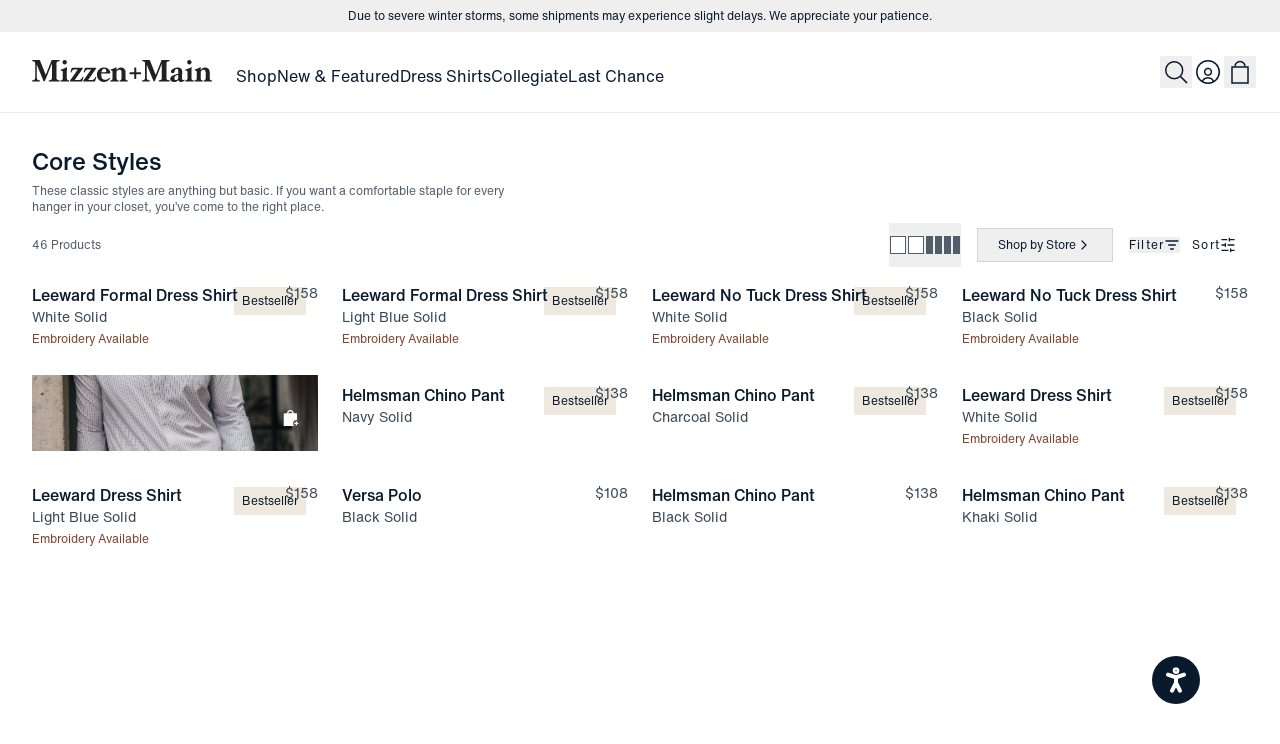

--- FILE ---
content_type: text/css; charset=utf-8
request_url: https://www.mizzenandmain.com/_next/static/css/dd9699938864d848.css
body_size: 35740
content:
@font-face{font-family:Playfair Display;font-style:italic;font-weight:500;font-display:swap;src:url(/_next/static/media/88e5e03f7eb28cd7-s.woff2) format("woff2");unicode-range:u+0301,u+0400-045f,u+0490-0491,u+04b0-04b1,u+2116}@font-face{font-family:Playfair Display;font-style:italic;font-weight:500;font-display:swap;src:url(/_next/static/media/fbdb1313d82babb6-s.woff2) format("woff2");unicode-range:u+0102-0103,u+0110-0111,u+0128-0129,u+0168-0169,u+01a0-01a1,u+01af-01b0,u+0300-0301,u+0303-0304,u+0308-0309,u+0323,u+0329,u+1ea0-1ef9,u+20ab}@font-face{font-family:Playfair Display;font-style:italic;font-weight:500;font-display:swap;src:url(/_next/static/media/2b3775eb78475f83-s.woff2) format("woff2");unicode-range:u+0100-02ba,u+02bd-02c5,u+02c7-02cc,u+02ce-02d7,u+02dd-02ff,u+0304,u+0308,u+0329,u+1d00-1dbf,u+1e00-1e9f,u+1ef2-1eff,u+2020,u+20a0-20ab,u+20ad-20c0,u+2113,u+2c60-2c7f,u+a720-a7ff}@font-face{font-family:Playfair Display;font-style:italic;font-weight:500;font-display:swap;src:url(/_next/static/media/892d0456bed511a7-s.p.woff2) format("woff2");unicode-range:u+00??,u+0131,u+0152-0153,u+02bb-02bc,u+02c6,u+02da,u+02dc,u+0304,u+0308,u+0329,u+2000-206f,u+20ac,u+2122,u+2191,u+2193,u+2212,u+2215,u+feff,u+fffd}@font-face{font-family:Playfair Display;font-style:normal;font-weight:500;font-display:swap;src:url(/_next/static/media/3b3413b9e4f4c035-s.woff2) format("woff2");unicode-range:u+0301,u+0400-045f,u+0490-0491,u+04b0-04b1,u+2116}@font-face{font-family:Playfair Display;font-style:normal;font-weight:500;font-display:swap;src:url(/_next/static/media/1cc802463cc46be0-s.woff2) format("woff2");unicode-range:u+0102-0103,u+0110-0111,u+0128-0129,u+0168-0169,u+01a0-01a1,u+01af-01b0,u+0300-0301,u+0303-0304,u+0308-0309,u+0323,u+0329,u+1ea0-1ef9,u+20ab}@font-face{font-family:Playfair Display;font-style:normal;font-weight:500;font-display:swap;src:url(/_next/static/media/49c9784f4641ae1d-s.woff2) format("woff2");unicode-range:u+0100-02ba,u+02bd-02c5,u+02c7-02cc,u+02ce-02d7,u+02dd-02ff,u+0304,u+0308,u+0329,u+1d00-1dbf,u+1e00-1e9f,u+1ef2-1eff,u+2020,u+20a0-20ab,u+20ad-20c0,u+2113,u+2c60-2c7f,u+a720-a7ff}@font-face{font-family:Playfair Display;font-style:normal;font-weight:500;font-display:swap;src:url(/_next/static/media/78d122b068358517-s.p.woff2) format("woff2");unicode-range:u+00??,u+0131,u+0152-0153,u+02bb-02bc,u+02c6,u+02da,u+02dc,u+0304,u+0308,u+0329,u+2000-206f,u+20ac,u+2122,u+2191,u+2193,u+2212,u+2215,u+feff,u+fffd}@font-face{font-family:Playfair Display Fallback;src:local("Times New Roman");ascent-override:97.25%;descent-override:22.56%;line-gap-override:0.00%;size-adjust:111.26%}.__className_2e2dc3{font-family:Playfair Display,Playfair Display Fallback;font-weight:500}html{box-sizing:border-box}*,:after,:before{box-sizing:inherit}*{margin:0}body{-webkit-font-smoothing:antialiased;line-height:1.5}canvas,img,picture,svg,video{display:block;max-width:100%}button,input,select,textarea{font:inherit}h1,h2,h3,h4,h5,h6,p{overflow-wrap:break-word}#__next,#root{isolation:isolate}:root,[t-color-scheme=light]{--breakpoint-2xs:375px;--breakpoint-xs:400px;--breakpoint-sm:640px;--breakpoint-md:768px;--breakpoint-lg:1024px;--breakpoint-xl:1440px;--breakpoint-2xl:1536px;--breakpoint-3xl:1880px;--color-pri:#081a2c;--color-sec:#0058ae;--color-ter:#bea072;--color-qua:#8d99a5;--color-qui:#efe8de;--color-sen:#51664d;--color-sep:#d18f55;--color-oct:#af331b;--color-non:#969c8e;--color-white:#fff;--color-error:var(--color-oct);--color-success:var(--color-sen);--color-placeholder:#a3a3a3;--color-pri-90:#213141;--color-pri-80:#394856;--color-pri-70:#525f6b;--color-pri-60:#6b7680;--color-pri-50:#848d96;--color-pri-40:#9ca3ab;--color-pri-30:#b5bac0;--color-pri-20:#ced1d5;--color-pri-10:#e6e8ea;--background:#fff;--background-contrast:#f2f2f2;--color-overlay:rgba(0,0,0,.2);--text:var(--color-pri);--text-subdued:var(--color-pri-70);--text-disabled:var(--color-pri-30);--text-reverse:#fff;--border-color:#ebebeb;--border-color-hover:#c1c1c1;--border-color-focus:var(--color-pri);--border-color-reverse:#555;--border-color-reverse-hover:#888;--font-family-base:"HelveticaNow","Helvetica Neue",helvetica,arial,sans-serif;--font-family-regular:"HelveticaNow","Helvetica Neue",helvetica,arial,sans-serif;--font-family-condensed:"HelveticaNow","Helvetica Neue",helvetica,arial,sans-serif;--font-family-heading:"HelveticaNow","Helvetica Neue",helvetica,arial,sans-serif;--font-size-2xs:0.625rem;--font-size-xs:0.75rem;--font-size-sm:0.875rem;--font-size:1rem;--font-size-md:1.125rem;--font-size-lg:1.25rem;--font-size-xl:1.5rem;--font-size-2xl:1.75rem;--font-size-3xl:2rem;--font-size-4xl:2.25rem;--font-size-5xl:2.5rem;--font-size-6xl:2.75rem;--font-size-7xl:3rem;--font-size-8xl:3.25rem;--font-size-9xl:3.5rem;--font-size-10xl:3.75rem;--font-size-11xl:4rem;--font-size-em-2xs:0.625em;--font-size-em-xs:0.75em;--font-size-em-sm:0.875em;--font-size-em:1em;--font-size-em-md:1.125em;--font-size-em-lg:1.25em;--font-size-em-xl:1.5em;--font-size-em-2xl:1.75em;--font-size-em-3xl:2em;--font-size-em-4xl:2.25em;--font-size-em-5xl:2.5rem;--font-size-em-6xl:2.75em;--font-size-em-7xl:3em;--font-size-em-8xl:3.25em;--font-size-em-9xl:3.5em;--font-size-em-10xl:3.75em;--font-size-em-11xl:4em;--spacing-2xs:0.25rem;--spacing-xs:0.5rem;--spacing-sm:0.75rem;--spacing-base:1rem;--spacing-md:1.25rem;--spacing-lg:1.5rem;--spacing-xl:2rem;--spacing-2xl:4rem;--spacing-3xl:6rem;--spacing-navbar:7rem;--container-side-padding:1rem}@media (min-width:740px){:root,[t-color-scheme=light]{--container-side-padding:2rem}}:root,[t-color-scheme=light]{--container-width-sm:48rem;--container-width-md:58rem;--container-width-lg:85rem;--container-width-xl:100.625rem;--container-width-2xl:117.75rem;--container-width-sm-inner:calc(var(--container-width-sm) - var(--container-side-padding)*2);--container-width-md-inner:calc(var(--container-width-md) - var(--container-side-padding)*2);--container-width-lg-inner:calc(var(--container-width-lg) - var(--container-side-padding)*2);--container-width-xl-inner:calc(var(--container-width-xl) - var(--container-side-padding)*2);--container-width-2xl-inner:calc(var(--container-width-2xl) - var(--container-side-padding)*2);--promo-banner-height:2.25rem;--main-header-height:0}@media screen and (min-width:840px){:root,[t-color-scheme=light]{--main-header-height:5rem}}:root,[t-color-scheme=light]{--ease-in-cubic:cubic-bezier(0.55,0.055,0.675,0.19);--ease-out-cubic:cubic-bezier(0.215,0.61,0.355,1);--ease-in-out-cubic:cubic-bezier(0.645,0.045,0.355,1);--ease-in-circ:cubic-bezier(0.6,0.04,0.98,0.335);--ease-out-circ:cubic-bezier(0.075,0.82,0.165,1);--ease-in-out-circ:cubic-bezier(0.785,0.135,0.15,0.86);--ease-in-expo:cubic-bezier(0.95,0.05,0.795,0.035);--ease-out-expo:cubic-bezier(0.19,1,0.22,1);--ease-in-out-expo:cubic-bezier(1,0,0,1);--ease-in-quad:cubic-bezier(0.55,0.085,0.68,0.53);--ease-out-quad:cubic-bezier(0.25,0.46,0.45,0.94);--ease-in-out-quad:cubic-bezier(0.455,0.03,0.515,0.955);--ease-in-quart:cubic-bezier(0.895,0.03,0.685,0.22);--ease-out-quart:cubic-bezier(0.165,0.84,0.44,1);--ease-in-out-quart:cubic-bezier(0.77,0,0.175,1);--ease-in-quint:cubic-bezier(0.755,0.05,0.855,0.06);--ease-out-quint:cubic-bezier(0.23,1,0.32,1);--ease-in-out-quint:cubic-bezier(0.86,0,0.07,1);--ease-in-sine:cubic-bezier(0.47,0,0.745,0.715);--ease-out-sine:cubic-bezier(0.39,0.575,0.565,1);--ease-in-out-sine:cubic-bezier(0.445,0.05,0.55,0.95);--ease-in-back:cubic-bezier(0.6,-0.28,0.735,0.045);--ease-out-back:cubic-bezier(0.175,0.885,0.32,1.275);--ease-in-out-back:cubic-bezier(0.68,-0.55,0.265,1.55);--hover-duration:150ms;--csstools-color-scheme--light:initial;color-scheme:light}@font-face{font-display:swap;font-family:HelveticaNow;font-style:normal;font-weight:400;src:url(/fonts/HelveticaNowTextRegular/font.woff2) format("woff2"),url(/fonts/HelveticaNowTextRegular/font.woff) format("woff")}@font-face{font-display:swap;font-family:HelveticaNow;font-style:normal;font-weight:500;src:url(/fonts/HelveticaNowTextMedium/font.woff2) format("woff2"),url(/fonts/HelveticaNowTextMedium/font.woff) format("woff")}@font-face{font-display:swap;font-family:HelveticaNow;font-style:normal;font-weight:700;src:url(/fonts/HelveticaNowTextBold/font.woff2) format("woff2"),url(/fonts/HelveticaNowTextBold/font.woff) format("woff")}@font-face{font-display:swap;font-family:DesMontilles;font-style:normal;font-weight:400;src:url(/fonts/DesMontilles/font.woff2) format("woff2"),url(/fonts/DesMontilles/font.woff) format("woff")}body,html{font-family:var(--font-family-base);height:100%;min-height:100vh}@media (prefers-reduced-motion:reduce){:is(html,body) *,:is(html,body) :after,:is(html,body) :before{animation:none!important;transition-duration:0s!important}}html{overflow-anchor:auto;scroll-padding-top:var(--header-height,113px);scrollbar-gutter:stable}h1,h2,h3,h4,h5,h6{font-weight:500;margin:0 0 1em}p{margin:0 0 1em}img{display:block;height:auto;max-width:100%}figure,ul{margin:0}ul{padding:0}hr{border:none;border-top:1px solid var(--border-color);margin-bottom:2em;margin-top:2em}.sb-show-main{font-family:var(--font-family-regular)}.sb-show-main #root{font-family:var(--font-family-base)}.container{margin:0 auto;max-width:1536px;padding:0 1rem;width:100%}@media (min-width:1024px){.container{padding:0 1.5rem}}@media (min-width:1280px){.container{padding:0 2rem}}@media (min-width:1568px){.container{padding:0}}.custom-zoom-in{cursor:url(/images/zoom-in.svg) 11 11,zoom-in}.custom-zoom-out{cursor:url(/images/zoom-out.svg) 11 11,zoom-out}@media screen and (min-width:839px){.autocomplete-container input[type=search]::-webkit-search-cancel-button{display:none}}.autocomplete-container input[type=search]{border-radius:0!important}.autocomplete-container input::placeholder{padding-left:0!important}.autocomplete-container input[type=search]:focus{border-radius:0!important}.autocomplete-container input[type=search]::-webkit-search-cancel-button{-webkit-appearance:none}.newHome,.returningHome{display:none}html.new .newHome,html.returning .returningHome{display:block}.pswp__bg{--pswp-bg:#081a2c99}.yotpo-base-layout{width:100%!important}.yotpo-reviews-summary-button .yotpo-no-fill-btn .yotpo-button-icon path{fill:currentColor!important}.yotpo-reviews-summary-button .yotpo-no-fill-btn{transition:color .2s ease!important}.yotpo-reviews-summary-button .yotpo-no-fill-btn:hover{border-color:#0058ae!important;color:#0058ae!important}.yotpo-thumbnail-container.yotpo-review-thumbnail-container{margin:1rem 0!important;min-height:0!important}.yotpo-review-rating-title{flex-direction:column!important;gap:1rem!important}.yotpo-review-title{margin-left:0!important}.yotpo-initials-background{fill:#081a2c!important}.yotpo-avatar-initials-text{fill:#fff!important;font-size:1rem!important}.yotpo-verified-icon circle{fill:#1cc286!important}.close-btn-wrapper,.yotpo-star-rating-icons-wrapper{display:flex!important}.close-btn-wrapper{align-items:center!important;height:2rem!important;justify-content:center!important;left:auto!important;position:absolute!important;right:1rem!important;top:1rem!important;width:2rem!important}.yotpo-media-modal .btn-close{color:#081a2c!important}.yotpo-close-icon.btn-close{height:1.5rem!important;width:1.5rem!important}.yotpo-reviews-pagination-item{align-items:center!important;display:flex!important;justify-content:center!important}.yotpo-review-title{font-size:1rem!important}.yotpo-read-more-text{font-size:14px!important}.star-container{height:16px!important;width:16px!important}.yotpo-review-star-rating .star-container{height:14px!important;width:14px!important}.yotpo-star-rating-icon{height:100%!important;width:100%!important}.yotpo-star-distribution-row-wrapper .yotpo-star-rating-icon{height:14px!important;width:14px!important}.yotpo-date-format,.yotpo-read-more,.yotpo-review-votes-text{font-size:14px!important}#yotpo-widget-btn,.yotpo-new-review-btn{background:#081a2c!important;color:#fff!important;transition:color .3s ease!important;shadow:none!important;border-radius:0!important;font-size:14px!important;padding:12px 24px!important}#yotpo-widget-btn:hover,.yotpo-new-review-btn:hover{background:#0058ae!important}.yotpo-question-btn.yotpo-ask-question-btn-s{height:auto!important;width:auto!important}.yotpo-star-distribution-row-wrapper.selected-row .yotpo-star-distribution-index,.yotpo-star-distribution-row-wrapper.selected-row .yotpo-star-distribution-value,.yotpo-star-distribution-row-wrapper:hover .yotpo-star-distribution-index,.yotpo-star-distribution-row-wrapper:hover .yotpo-star-distribution-value{color:#bea072!important;font-weight:400!important;-webkit-text-decoration:none!important;text-decoration:none!important}.yotpo-star-distribution-row-wrapper.selected-row .yotpo-star-rating-icon path,.yotpo-star-distribution-row-wrapper:hover .yotpo-star-rating-icon path{fill:#bea072!important}.yotpo-star-distribution-row-wrapper.selected-row .yotpo-progress-bar-score,.yotpo-star-distribution-row-wrapper:hover .yotpo-progress-bar-score{background:#bea072!important}.yotpo-distribution-row{align-items:center!important}.yotpo-star-distribution-bar{margin-top:0!important}.yotpo-star-distribution-value{height:auto!important;line-height:1!important}.yotpo-star-distribution-index{line-height:1!important}.yotpo-bottom-line .yotpo-star-distribution{gap:.5rem!important}.yotpo-review-form .yotpo-star-rating-icon{height:unset!important;width:unset!important}.yotpo-verified-icon-wrapper{bottom:0!important;left:auto!important;right:0!important;top:auto!important}.yotpo-shopper-image .yotpo-avatar-initials-text{font-size:1.25rem!important}.yotpo-shopper-image{height:50px!important;width:50px!important}.yotpo-custom-questions-range-question{justify-content:center!important}.yotpo-custom-questions-range-question-wrapper{margin-bottom:0!important}.yotpo-review:not(.yotpo-media-modal-review) .yotpo-review-right-panel{width:100%!important}.yotpo-main-layout.yotpo-main-reviews-widget{padding-top:1rem}.yotpo-bottom-line{align-items:center!important}.yotpo-star-distribution{padding-bottom:0!important}.yotpo-empty-state svg,.yotpo-review-border-smooth{display:none!important}.yotpo-qna-empty-state{margin-top:40px!important}.yotpo-custom-questions-range-question.yotpo-review-range-question-top{max-width:320px!important}@media and (min-width:767px){.yotpo-review:not(.yotpo-media-modal-review){flex-wrap:unset!important}.yotpo-review:not(.yotpo-media-modal-review) .yotpo-review-right-panel{width:300px!important}}.PhoneInputCountry{padding-right:.5rem}#onetrust-consent-sdk{pointer-events:all!important}#onetrust-consent-sdk .onetrust-pc-dark-filter{pointer-events:none!important}.ot-floating-button__close,.ot-floating-button__front.custom-persistent-icon,.ot-sdk-btn-floating{display:none}@media screen and (max-width:767px){#launcher{transition-duration:0s!important}[data-atc-fixed=true] #launcher{bottom:3.5rem!important}[data-atc-fixed=true] #attentive_creative{bottom:3.9rem!important}}[data-cart-open=true] #attentive_creative,[data-cart-open=true] #launcher{display:none}.vs_main_frame{margin:0 auto}.product-card:hover .btnFavorite{opacity:1!important}.swiper,.swiper-container{height:100%;position:absolute!important;width:100%}.swiper-pagination-bullet.swiper-pagination-bullet-active{background:#081a2c!important}.swiper.swiper-autoheight{padding-bottom:3rem;position:relative!important}@media screen and (min-width:840px){.swiper.swiper-autoheight{padding-bottom:4rem}}.hide-scrollbar::-webkit-scrollbar{display:none}.hide-scrollbar{-ms-overflow-style:none;scrollbar-width:none}.boldmetrics-ssc-button{align-items:normal;color:#6b7680!important;cursor:pointer;display:block!important;font-family:inherit!important;font-size:.875rem!important;height:auto!important;justify-content:normal;margin:0!important;text-align:left!important;-webkit-text-decoration:underline!important;text-decoration:underline!important;width:auto!important}.boldmetrics-ssc-button:hover{color:#0058ae!important}#gladlyChat_container{transition:bottom .3s ease}#gladlyChat_container .adaWrapper,#gladlyChat_container .initialChatButton,#gladlyChat_container .minimizedChatButtonSelector,#gladlyChat_container .onboarding_submitButton_selector{border-radius:9999px!important}#gladlyChat_container .initialChatButton,#gladlyChat_container .minimizedChatButtonSelector,#gladlyChat_container .onboarding_selector,#gladlyChat_container .ongoingChat_selector,#gladlyChat_container .proactiveGreeting{border-width:0!important}.dy-modal-container .dy-modal-wrapper .dy-modal-contents .dy-lb-close{background-position:5px!important;background-size:30px!important;height:40px!important;right:-20px!important;top:-20px!important;width:40px!important}@media screen and (max-height:500px){[data-filter-bar],header{position:relative!important;top:auto!important}[style*=scroll-margin-top],[style*=scrollMarginTop]{scroll-margin-top:0!important}}#nprogress{pointer-events:none}#nprogress .bar{background:var(--color-sec);height:.25rem;left:0;position:fixed;top:0;width:100%;z-index:1031}#nprogress .spinner{display:block;position:fixed;right:50%;top:50%;transform:translate(50%,-50%);z-index:1031}#nprogress .spinner-icon{animation:nprogress-spinner .6s linear infinite;border:3px solid var(--color-overlay);border-left-color:var(--color-sec);border-radius:50%;box-sizing:border-box;height:1.5rem;width:1.5rem}.nprogress-custom-parent{overflow:hidden;position:relative}.nprogress-custom-parent #nprogress .bar,.nprogress-custom-parent #nprogress .spinner{position:absolute}@keyframes nprogress-spinner{0%{transform:rotate(0deg)}to{transform:rotate(1turn)}}*,::backdrop,:after,:before{--tw-border-spacing-x:0;--tw-border-spacing-y:0;--tw-translate-x:0;--tw-translate-y:0;--tw-rotate:0;--tw-skew-x:0;--tw-skew-y:0;--tw-scale-x:1;--tw-scale-y:1;--tw-pan-x: ;--tw-pan-y: ;--tw-pinch-zoom: ;--tw-scroll-snap-strictness:proximity;--tw-gradient-from-position: ;--tw-gradient-via-position: ;--tw-gradient-to-position: ;--tw-ordinal: ;--tw-slashed-zero: ;--tw-numeric-figure: ;--tw-numeric-spacing: ;--tw-numeric-fraction: ;--tw-ring-inset: ;--tw-ring-offset-width:0px;--tw-ring-offset-color:#fff;--tw-ring-color:rgba(0,88,174,.5);--tw-ring-offset-shadow:0 0 #0000;--tw-ring-shadow:0 0 #0000;--tw-shadow:0 0 #0000;--tw-shadow-colored:0 0 #0000;--tw-blur: ;--tw-brightness: ;--tw-contrast: ;--tw-grayscale: ;--tw-hue-rotate: ;--tw-invert: ;--tw-saturate: ;--tw-sepia: ;--tw-drop-shadow: ;--tw-backdrop-blur: ;--tw-backdrop-brightness: ;--tw-backdrop-contrast: ;--tw-backdrop-grayscale: ;--tw-backdrop-hue-rotate: ;--tw-backdrop-invert: ;--tw-backdrop-opacity: ;--tw-backdrop-saturate: ;--tw-backdrop-sepia: ;--tw-contain-size: ;--tw-contain-layout: ;--tw-contain-paint: ;--tw-contain-style: }/*! tailwindcss v3.4.16 | MIT License | https://tailwindcss.com*/*,:after,:before{border:0 solid #d1d6db;box-sizing:border-box}:after,:before{--tw-content:""}:host,html{line-height:1.5;-webkit-text-size-adjust:100%;font-family:ui-sans-serif,system-ui,sans-serif,Apple Color Emoji,Segoe UI Emoji,Segoe UI Symbol,Noto Color Emoji;font-feature-settings:normal;font-variation-settings:normal;tab-size:4;-webkit-tap-highlight-color:transparent}body{line-height:inherit;margin:0}hr{border-top-width:1px;color:inherit;height:0}abbr:where([title]){text-decoration:underline;-webkit-text-decoration:underline dotted;text-decoration:underline dotted}h1,h2,h3,h4,h5,h6{font-size:inherit;font-weight:inherit}a{color:inherit;text-decoration:inherit}b,strong{font-weight:bolder}code,kbd,pre,samp{font-family:ui-monospace,SFMono-Regular,Menlo,Monaco,Consolas,Liberation Mono,Courier New,monospace;font-feature-settings:normal;font-size:1em;font-variation-settings:normal}small{font-size:80%}sub,sup{font-size:75%;line-height:0;position:relative;vertical-align:initial}sub{bottom:-.25em}sup{top:-.5em}table{border-collapse:collapse;border-color:inherit;text-indent:0}button,input,optgroup,select,textarea{color:inherit;font-family:inherit;font-feature-settings:inherit;font-size:100%;font-variation-settings:inherit;font-weight:inherit;letter-spacing:inherit;line-height:inherit;margin:0;padding:0}button,select{text-transform:none}button,input:where([type=button]),input:where([type=reset]),input:where([type=submit]){-webkit-appearance:button;background-color:initial;background-image:none}:-moz-focusring{outline:auto}:-moz-ui-invalid{box-shadow:none}progress{vertical-align:initial}::-webkit-inner-spin-button,::-webkit-outer-spin-button{height:auto}[type=search]{-webkit-appearance:textfield;outline-offset:-2px}::-webkit-search-decoration{-webkit-appearance:none}::-webkit-file-upload-button{-webkit-appearance:button;font:inherit}summary{display:list-item}blockquote,dd,dl,fieldset,figure,h1,h2,h3,h4,h5,h6,hr,p,pre{margin:0}fieldset,legend{padding:0}menu,ol,ul{list-style:none;margin:0;padding:0}dialog{padding:0}textarea{resize:vertical}input::placeholder,textarea::placeholder{color:#a4adb7}[role=button],button{cursor:pointer}:disabled{cursor:default}audio,canvas,embed,iframe,img,object,svg,video{display:block;vertical-align:middle}img,video{height:auto;max-width:100%}[hidden]:where(:not([hidden=until-found])){display:none}[multiple],[type=date],[type=datetime-local],[type=email],[type=month],[type=number],[type=password],[type=search],[type=tel],[type=text],[type=time],[type=url],[type=week],input:where(:not([type])),select,textarea{appearance:none;background-color:#fff;border-color:#8d99a5;border-radius:0;border-width:1px;font-size:1rem;line-height:1.5rem;padding:.5rem .75rem;--tw-shadow:0 0 #0000}[multiple]:focus,[type=date]:focus,[type=datetime-local]:focus,[type=email]:focus,[type=month]:focus,[type=number]:focus,[type=password]:focus,[type=search]:focus,[type=tel]:focus,[type=text]:focus,[type=time]:focus,[type=url]:focus,[type=week]:focus,input:where(:not([type])):focus,select:focus,textarea:focus{outline:2px solid transparent;outline-offset:2px;--tw-ring-inset:var(--tw-empty,/*!*/ /*!*/);--tw-ring-offset-width:0px;--tw-ring-offset-color:#fff;--tw-ring-color:#003c76;--tw-ring-offset-shadow:var(--tw-ring-inset) 0 0 0 var(--tw-ring-offset-width) var(--tw-ring-offset-color);--tw-ring-shadow:var(--tw-ring-inset) 0 0 0 calc(1px + var(--tw-ring-offset-width)) var(--tw-ring-color);border-color:#003c76;box-shadow:var(--tw-ring-offset-shadow),var(--tw-ring-shadow),var(--tw-shadow)}input::placeholder,textarea::placeholder{color:#8d99a5;opacity:1}::-webkit-datetime-edit-fields-wrapper{padding:0}::-webkit-date-and-time-value{min-height:1.5em;text-align:inherit}::-webkit-datetime-edit{display:inline-flex}::-webkit-datetime-edit,::-webkit-datetime-edit-day-field,::-webkit-datetime-edit-hour-field,::-webkit-datetime-edit-meridiem-field,::-webkit-datetime-edit-millisecond-field,::-webkit-datetime-edit-minute-field,::-webkit-datetime-edit-month-field,::-webkit-datetime-edit-second-field,::-webkit-datetime-edit-year-field{padding-bottom:0;padding-top:0}select{background-image:url("data:image/svg+xml;charset=utf-8,%3Csvg xmlns='http://www.w3.org/2000/svg' fill='none' viewBox='0 0 20 20'%3E%3Cpath stroke='%238D99A5' stroke-linecap='round' stroke-linejoin='round' stroke-width='1.5' d='m6 8 4 4 4-4'/%3E%3C/svg%3E");background-position:right .5rem center;background-repeat:no-repeat;background-size:1.5em 1.5em;padding-right:2.5rem;-webkit-print-color-adjust:exact;print-color-adjust:exact}[multiple],[size]:where(select:not([size="1"])){background-image:none;background-position:0 0;background-repeat:unset;background-size:initial;padding-right:.75rem;-webkit-print-color-adjust:unset;print-color-adjust:unset}[type=checkbox],[type=radio]{appearance:none;background-color:#fff;background-origin:border-box;border-color:#8d99a5;border-width:1px;color:#003c76;display:inline-block;flex-shrink:0;height:1rem;padding:0;-webkit-print-color-adjust:exact;print-color-adjust:exact;-webkit-user-select:none;user-select:none;vertical-align:middle;width:1rem;--tw-shadow:0 0 #0000}[type=checkbox]{border-radius:0}[type=radio]{border-radius:100%}[type=checkbox]:focus,[type=radio]:focus{outline:2px solid transparent;outline-offset:2px;--tw-ring-inset:var(--tw-empty,/*!*/ /*!*/);--tw-ring-offset-width:2px;--tw-ring-offset-color:#fff;--tw-ring-color:#003c76;--tw-ring-offset-shadow:var(--tw-ring-inset) 0 0 0 var(--tw-ring-offset-width) var(--tw-ring-offset-color);--tw-ring-shadow:var(--tw-ring-inset) 0 0 0 calc(2px + var(--tw-ring-offset-width)) var(--tw-ring-color);box-shadow:var(--tw-ring-offset-shadow),var(--tw-ring-shadow),var(--tw-shadow)}[type=checkbox]:checked,[type=radio]:checked{background-color:currentColor;background-position:50%;background-repeat:no-repeat;background-size:100% 100%;border-color:transparent}[type=checkbox]:checked{background-image:url("data:image/svg+xml;charset=utf-8,%3Csvg xmlns='http://www.w3.org/2000/svg' fill='%23fff' viewBox='0 0 16 16'%3E%3Cpath d='M12.207 4.793a1 1 0 0 1 0 1.414l-5 5a1 1 0 0 1-1.414 0l-2-2a1 1 0 0 1 1.414-1.414L6.5 9.086l4.293-4.293a1 1 0 0 1 1.414 0'/%3E%3C/svg%3E")}@media (forced-colors:active){[type=checkbox]:checked{appearance:auto}}[type=radio]:checked{background-image:url("data:image/svg+xml;charset=utf-8,%3Csvg xmlns='http://www.w3.org/2000/svg' fill='%23fff' viewBox='0 0 16 16'%3E%3Ccircle cx='8' cy='8' r='3'/%3E%3C/svg%3E")}@media (forced-colors:active){[type=radio]:checked{appearance:auto}}[type=checkbox]:checked:focus,[type=checkbox]:checked:hover,[type=checkbox]:indeterminate,[type=radio]:checked:focus,[type=radio]:checked:hover{background-color:currentColor;border-color:transparent}[type=checkbox]:indeterminate{background-image:url("data:image/svg+xml;charset=utf-8,%3Csvg xmlns='http://www.w3.org/2000/svg' fill='none' viewBox='0 0 16 16'%3E%3Cpath stroke='%23fff' stroke-linecap='round' stroke-linejoin='round' stroke-width='2' d='M4 8h8'/%3E%3C/svg%3E");background-position:50%;background-repeat:no-repeat;background-size:100% 100%}@media (forced-colors:active){[type=checkbox]:indeterminate{appearance:auto}}[type=checkbox]:indeterminate:focus,[type=checkbox]:indeterminate:hover{background-color:currentColor;border-color:transparent}[type=file]{background:unset;border-color:inherit;border-radius:0;border-width:0;font-size:unset;line-height:inherit;padding:0}[type=file]:focus{outline:1px solid ButtonText;outline:1px auto -webkit-focus-ring-color}html{-webkit-tap-highlight-color:rgba(0,0,0,0)}body{--tw-bg-opacity:1;background-color:rgb(255 255 255/var(--tw-bg-opacity,1));font-family:HelveticaNow,Helvetica Neue,helvetica,ui-sans-serif,system-ui,sans-serif,Apple Color Emoji,Segoe UI Emoji,Segoe UI Symbol,Noto Color Emoji;--tw-text-opacity:1;color:rgb(8 26 44/var(--tw-text-opacity,1))}[type=checkbox],[type=radio]{--tw-border-opacity:1;border-color:rgb(107 118 128/var(--tw-border-opacity,1))}::placeholder{--tw-text-opacity:1;color:rgb(107 118 128/var(--tw-text-opacity,1))}:focus,[data-whatintent=mouse] :focus{outline:2px solid transparent;outline-offset:2px}:focus-visible,[data-whatintent=keyboard] .search-input:focus-visible{outline-color:#0181ff;outline-offset:2px;outline-width:2px}.bg-forest :focus-visible,.bg-forest-700 :focus-visible,.bg-navy :focus-visible{outline-color:#fff}[data-whatintent=keyboard] .wrapped-label:focus-within{--tw-ring-offset-shadow:var(--tw-ring-inset) 0 0 0 var(--tw-ring-offset-width) var(--tw-ring-offset-color);--tw-ring-shadow:var(--tw-ring-inset) 0 0 0 calc(2px + var(--tw-ring-offset-width)) var(--tw-ring-color);box-shadow:var(--tw-ring-offset-shadow),var(--tw-ring-shadow),var(--tw-shadow,0 0 #0000);--tw-ring-opacity:1;--tw-ring-color:rgb(1 129 255/var(--tw-ring-opacity,1));--tw-ring-offset-width:2px}.ar--placeholder{inset:0;position:absolute;transition:opacity 0s linear .4s}.ar--placeholder.is-loaded{opacity:0}.ar--placeholder:after{-webkit-backdrop-filter:blur(.25rem) contrast(1.5);backdrop-filter:blur(.25rem) contrast(1.5);content:"";inset:0;position:absolute;z-index:10}.ar--placeholder img{opacity:1}.prose{color:var(--tw-prose-body);max-width:65ch}.prose :where(p):not(:where([class~=not-prose],[class~=not-prose] *)){margin-bottom:1.25em;margin-top:1.25em}.prose :where([class~=lead]):not(:where([class~=not-prose],[class~=not-prose] *)){color:var(--tw-prose-lead);font-size:1.25em;line-height:1.6;margin-bottom:1.2em;margin-top:1.2em}.prose :where(a):not(:where([class~=not-prose],[class~=not-prose] *)){color:var(--tw-prose-links);font-weight:500;-webkit-text-decoration:underline;text-decoration:underline}.prose :where(strong):not(:where([class~=not-prose],[class~=not-prose] *)){color:var(--tw-prose-bold);font-weight:600}.prose :where(a strong):not(:where([class~=not-prose],[class~=not-prose] *)){color:inherit}.prose :where(blockquote strong):not(:where([class~=not-prose],[class~=not-prose] *)){color:inherit}.prose :where(thead th strong):not(:where([class~=not-prose],[class~=not-prose] *)){color:inherit}.prose :where(ol):not(:where([class~=not-prose],[class~=not-prose] *)){list-style-type:decimal;margin-bottom:1.25em;margin-top:1.25em;padding-inline-start:1.625em}.prose :where(ol[type=A]):not(:where([class~=not-prose],[class~=not-prose] *)){list-style-type:upper-alpha}.prose :where(ol[type=a]):not(:where([class~=not-prose],[class~=not-prose] *)){list-style-type:lower-alpha}.prose :where(ol[type=A s]):not(:where([class~=not-prose],[class~=not-prose] *)){list-style-type:upper-alpha}.prose :where(ol[type=a s]):not(:where([class~=not-prose],[class~=not-prose] *)){list-style-type:lower-alpha}.prose :where(ol[type=I]):not(:where([class~=not-prose],[class~=not-prose] *)){list-style-type:upper-roman}.prose :where(ol[type=i]):not(:where([class~=not-prose],[class~=not-prose] *)){list-style-type:lower-roman}.prose :where(ol[type=I s]):not(:where([class~=not-prose],[class~=not-prose] *)){list-style-type:upper-roman}.prose :where(ol[type=i s]):not(:where([class~=not-prose],[class~=not-prose] *)){list-style-type:lower-roman}.prose :where(ol[type="1"]):not(:where([class~=not-prose],[class~=not-prose] *)){list-style-type:decimal}.prose :where(ul):not(:where([class~=not-prose],[class~=not-prose] *)){list-style-type:disc;margin-bottom:1.25em;margin-top:1.25em;padding-inline-start:1.625em}.prose :where(ol>li):not(:where([class~=not-prose],[class~=not-prose] *))::marker{color:var(--tw-prose-counters);font-weight:400}.prose :where(ul>li):not(:where([class~=not-prose],[class~=not-prose] *))::marker{color:var(--tw-prose-bullets)}.prose :where(dt):not(:where([class~=not-prose],[class~=not-prose] *)){color:var(--tw-prose-headings);font-weight:600;margin-top:1.25em}.prose :where(hr):not(:where([class~=not-prose],[class~=not-prose] *)){border-color:var(--tw-prose-hr);border-top-width:1px;margin-bottom:3em;margin-top:3em}.prose :where(blockquote):not(:where([class~=not-prose],[class~=not-prose] *)){border-inline-start-color:var(--tw-prose-quote-borders);border-inline-start-width:.25rem;color:var(--tw-prose-quotes);font-style:italic;font-weight:500;margin-bottom:1.6em;margin-top:1.6em;padding-inline-start:1em;quotes:"\201C""\201D""\2018""\2019"}.prose :where(blockquote p:first-of-type):not(:where([class~=not-prose],[class~=not-prose] *)):before{content:open-quote}.prose :where(blockquote p:last-of-type):not(:where([class~=not-prose],[class~=not-prose] *)):after{content:close-quote}.prose :where(h1):not(:where([class~=not-prose],[class~=not-prose] *)){color:var(--tw-prose-headings);font-size:2.25em;font-weight:800;line-height:1.1111111;margin-bottom:.8888889em;margin-top:0}.prose :where(h1 strong):not(:where([class~=not-prose],[class~=not-prose] *)){color:inherit;font-weight:900}.prose :where(h2):not(:where([class~=not-prose],[class~=not-prose] *)){color:var(--tw-prose-headings);font-size:1.5em;font-weight:700;line-height:1.3333333;margin-bottom:1em;margin-top:2em}.prose :where(h2 strong):not(:where([class~=not-prose],[class~=not-prose] *)){color:inherit;font-weight:800}.prose :where(h3):not(:where([class~=not-prose],[class~=not-prose] *)){color:var(--tw-prose-headings);font-size:1.25em;font-weight:600;line-height:1.6;margin-bottom:.6em;margin-top:1.6em}.prose :where(h3 strong):not(:where([class~=not-prose],[class~=not-prose] *)){color:inherit;font-weight:700}.prose :where(h4):not(:where([class~=not-prose],[class~=not-prose] *)){color:var(--tw-prose-headings);font-weight:600;line-height:1.5;margin-bottom:.5em;margin-top:1.5em}.prose :where(h4 strong):not(:where([class~=not-prose],[class~=not-prose] *)){color:inherit;font-weight:700}.prose :where(img):not(:where([class~=not-prose],[class~=not-prose] *)){margin-bottom:2em;margin-top:2em}.prose :where(picture):not(:where([class~=not-prose],[class~=not-prose] *)){display:block;margin-bottom:2em;margin-top:2em}.prose :where(video):not(:where([class~=not-prose],[class~=not-prose] *)){margin-bottom:2em;margin-top:2em}.prose :where(kbd):not(:where([class~=not-prose],[class~=not-prose] *)){border-radius:.3125rem;box-shadow:0 0 0 1px rgb(var(--tw-prose-kbd-shadows)/10%),0 3px 0 rgb(var(--tw-prose-kbd-shadows)/10%);color:var(--tw-prose-kbd);font-family:inherit;font-size:.875em;font-weight:500;padding-inline-end:.375em;padding-bottom:.1875em;padding-top:.1875em;padding-inline-start:.375em}.prose :where(code):not(:where([class~=not-prose],[class~=not-prose] *)){color:var(--tw-prose-code);font-size:.875em;font-weight:600}.prose :where(code):not(:where([class~=not-prose],[class~=not-prose] *)):before{content:"`"}.prose :where(code):not(:where([class~=not-prose],[class~=not-prose] *)):after{content:"`"}.prose :where(a code):not(:where([class~=not-prose],[class~=not-prose] *)){color:inherit}.prose :where(h1 code):not(:where([class~=not-prose],[class~=not-prose] *)){color:inherit}.prose :where(h2 code):not(:where([class~=not-prose],[class~=not-prose] *)){color:inherit;font-size:.875em}.prose :where(h3 code):not(:where([class~=not-prose],[class~=not-prose] *)){color:inherit;font-size:.9em}.prose :where(h4 code):not(:where([class~=not-prose],[class~=not-prose] *)){color:inherit}.prose :where(blockquote code):not(:where([class~=not-prose],[class~=not-prose] *)){color:inherit}.prose :where(thead th code):not(:where([class~=not-prose],[class~=not-prose] *)){color:inherit}.prose :where(pre):not(:where([class~=not-prose],[class~=not-prose] *)){background-color:var(--tw-prose-pre-bg);border-radius:.375rem;color:var(--tw-prose-pre-code);font-size:.875em;font-weight:400;line-height:1.7142857;margin-bottom:1.7142857em;margin-top:1.7142857em;overflow-x:auto;padding-inline-end:1.1428571em;padding-bottom:.8571429em;padding-top:.8571429em;padding-inline-start:1.1428571em}.prose :where(pre code):not(:where([class~=not-prose],[class~=not-prose] *)){background-color:initial;border-radius:0;border-width:0;color:inherit;font-family:inherit;font-size:inherit;font-weight:inherit;line-height:inherit;padding:0}.prose :where(pre code):not(:where([class~=not-prose],[class~=not-prose] *)):before{content:none}.prose :where(pre code):not(:where([class~=not-prose],[class~=not-prose] *)):after{content:none}.prose :where(table):not(:where([class~=not-prose],[class~=not-prose] *)){font-size:.875em;line-height:1.7142857;margin-bottom:2em;margin-top:2em;table-layout:auto;width:100%}.prose :where(thead):not(:where([class~=not-prose],[class~=not-prose] *)){border-bottom-color:var(--tw-prose-th-borders);border-bottom-width:1px}.prose :where(thead th):not(:where([class~=not-prose],[class~=not-prose] *)){color:var(--tw-prose-headings);font-weight:600;padding-inline-end:.5714286em;padding-bottom:.5714286em;padding-inline-start:.5714286em;vertical-align:bottom}.prose :where(tbody tr):not(:where([class~=not-prose],[class~=not-prose] *)){border-bottom-color:var(--tw-prose-td-borders);border-bottom-width:1px}.prose :where(tbody tr:last-child):not(:where([class~=not-prose],[class~=not-prose] *)){border-bottom-width:0}.prose :where(tbody td):not(:where([class~=not-prose],[class~=not-prose] *)){vertical-align:initial}.prose :where(tfoot):not(:where([class~=not-prose],[class~=not-prose] *)){border-top-color:var(--tw-prose-th-borders);border-top-width:1px}.prose :where(tfoot td):not(:where([class~=not-prose],[class~=not-prose] *)){vertical-align:top}.prose :where(th,td):not(:where([class~=not-prose],[class~=not-prose] *)){text-align:start}.prose :where(figure>*):not(:where([class~=not-prose],[class~=not-prose] *)){margin-bottom:0;margin-top:0}.prose :where(figcaption):not(:where([class~=not-prose],[class~=not-prose] *)){color:var(--tw-prose-captions);font-size:.875em;line-height:1.4285714;margin-top:.8571429em}.prose{--tw-prose-body:#374151;--tw-prose-headings:#111827;--tw-prose-lead:#4b5563;--tw-prose-links:#111827;--tw-prose-bold:#111827;--tw-prose-counters:#6b7280;--tw-prose-bullets:#d1d5db;--tw-prose-hr:#e5e7eb;--tw-prose-quotes:#111827;--tw-prose-quote-borders:#e5e7eb;--tw-prose-captions:#6b7280;--tw-prose-kbd:#111827;--tw-prose-kbd-shadows:17 24 39;--tw-prose-code:#111827;--tw-prose-pre-code:#e5e7eb;--tw-prose-pre-bg:#1f2937;--tw-prose-th-borders:#d1d5db;--tw-prose-td-borders:#e5e7eb;--tw-prose-invert-body:#d1d5db;--tw-prose-invert-headings:#fff;--tw-prose-invert-lead:#9ca3af;--tw-prose-invert-links:#fff;--tw-prose-invert-bold:#fff;--tw-prose-invert-counters:#9ca3af;--tw-prose-invert-bullets:#4b5563;--tw-prose-invert-hr:#374151;--tw-prose-invert-quotes:#f3f4f6;--tw-prose-invert-quote-borders:#374151;--tw-prose-invert-captions:#9ca3af;--tw-prose-invert-kbd:#fff;--tw-prose-invert-kbd-shadows:255 255 255;--tw-prose-invert-code:#fff;--tw-prose-invert-pre-code:#d1d5db;--tw-prose-invert-pre-bg:rgba(0,0,0,.5);--tw-prose-invert-th-borders:#4b5563;--tw-prose-invert-td-borders:#374151;font-size:1rem;line-height:1.75}.prose :where(picture>img):not(:where([class~=not-prose],[class~=not-prose] *)){margin-bottom:0;margin-top:0}.prose :where(li):not(:where([class~=not-prose],[class~=not-prose] *)){margin-bottom:.5em;margin-top:.5em}.prose :where(ol>li):not(:where([class~=not-prose],[class~=not-prose] *)){padding-inline-start:.375em}.prose :where(ul>li):not(:where([class~=not-prose],[class~=not-prose] *)){padding-inline-start:.375em}.prose :where(.prose>ul>li p):not(:where([class~=not-prose],[class~=not-prose] *)){margin-bottom:.75em;margin-top:.75em}.prose :where(.prose>ul>li>p:first-child):not(:where([class~=not-prose],[class~=not-prose] *)){margin-top:1.25em}.prose :where(.prose>ul>li>p:last-child):not(:where([class~=not-prose],[class~=not-prose] *)){margin-bottom:1.25em}.prose :where(.prose>ol>li>p:first-child):not(:where([class~=not-prose],[class~=not-prose] *)){margin-top:1.25em}.prose :where(.prose>ol>li>p:last-child):not(:where([class~=not-prose],[class~=not-prose] *)){margin-bottom:1.25em}.prose :where(ul ul,ul ol,ol ul,ol ol):not(:where([class~=not-prose],[class~=not-prose] *)){margin-bottom:.75em;margin-top:.75em}.prose :where(dl):not(:where([class~=not-prose],[class~=not-prose] *)){margin-bottom:1.25em;margin-top:1.25em}.prose :where(dd):not(:where([class~=not-prose],[class~=not-prose] *)){margin-top:.5em;padding-inline-start:1.625em}.prose :where(hr+*):not(:where([class~=not-prose],[class~=not-prose] *)){margin-top:0}.prose :where(h2+*):not(:where([class~=not-prose],[class~=not-prose] *)){margin-top:0}.prose :where(h3+*):not(:where([class~=not-prose],[class~=not-prose] *)){margin-top:0}.prose :where(h4+*):not(:where([class~=not-prose],[class~=not-prose] *)){margin-top:0}.prose :where(thead th:first-child):not(:where([class~=not-prose],[class~=not-prose] *)){padding-inline-start:0}.prose :where(thead th:last-child):not(:where([class~=not-prose],[class~=not-prose] *)){padding-inline-end:0}.prose :where(tbody td,tfoot td):not(:where([class~=not-prose],[class~=not-prose] *)){padding-inline-end:.5714286em;padding-bottom:.5714286em;padding-top:.5714286em;padding-inline-start:.5714286em}.prose :where(tbody td:first-child,tfoot td:first-child):not(:where([class~=not-prose],[class~=not-prose] *)){padding-inline-start:0}.prose :where(tbody td:last-child,tfoot td:last-child):not(:where([class~=not-prose],[class~=not-prose] *)){padding-inline-end:0}.prose :where(figure):not(:where([class~=not-prose],[class~=not-prose] *)){margin-bottom:2em;margin-top:2em}.prose :where(.prose>:first-child):not(:where([class~=not-prose],[class~=not-prose] *)){margin-top:0}.prose :where(.prose>:last-child):not(:where([class~=not-prose],[class~=not-prose] *)){margin-bottom:0}.prose-invert{--tw-prose-body:var(--tw-prose-invert-body);--tw-prose-headings:var(--tw-prose-invert-headings);--tw-prose-lead:var(--tw-prose-invert-lead);--tw-prose-links:var(--tw-prose-invert-links);--tw-prose-bold:var(--tw-prose-invert-bold);--tw-prose-counters:var(--tw-prose-invert-counters);--tw-prose-bullets:var(--tw-prose-invert-bullets);--tw-prose-hr:var(--tw-prose-invert-hr);--tw-prose-quotes:var(--tw-prose-invert-quotes);--tw-prose-quote-borders:var(--tw-prose-invert-quote-borders);--tw-prose-captions:var(--tw-prose-invert-captions);--tw-prose-kbd:var(--tw-prose-invert-kbd);--tw-prose-kbd-shadows:var(--tw-prose-invert-kbd-shadows);--tw-prose-code:var(--tw-prose-invert-code);--tw-prose-pre-code:var(--tw-prose-invert-pre-code);--tw-prose-pre-bg:var(--tw-prose-invert-pre-bg);--tw-prose-th-borders:var(--tw-prose-invert-th-borders);--tw-prose-td-borders:var(--tw-prose-invert-td-borders)}.sr-only{height:1px;margin:-1px;overflow:hidden;padding:0;position:absolute;width:1px;clip:rect(0,0,0,0);border-width:0;white-space:nowrap}.pointer-events-none{pointer-events:none}.pointer-events-auto{pointer-events:auto}.visible{visibility:visible}.invisible{visibility:hidden}.static{position:static}.fixed{position:fixed}.absolute{position:absolute}.relative{position:relative}.sticky{position:sticky}.inset-0{inset:0}.inset-x-0{left:0;right:0}.-bottom-1{bottom:-.25rem}.-bottom-10{bottom:-2.5rem}.-bottom-20{bottom:-5rem}.-bottom-4{bottom:-1rem}.-bottom-px{bottom:-1px}.-left-0{left:0}.-left-14{left:-3.5rem}.-left-20{left:-5rem}.-left-24{left:-6rem}.-left-3{left:-.75rem}.-left-4{left:-1rem}.-left-5{left:-1.25rem}.-left-6{left:-1.5rem}.-left-\[0\.18em\]{left:-.18em}.-left-\[100\%\]{left:-100%}.-left-\[150px\]{left:-150px}.-left-\[300px\]{left:-300px}.-left-\[453px\]{left:-453px}.-left-full{left:-100%}.-left-px{left:-1px}.-right-1{right:-.25rem}.-right-1\.5{right:-.375rem}.-right-10{right:-2.5rem}.-right-14{right:-3.5rem}.-right-16{right:-4rem}.-right-20{right:-5rem}.-right-32{right:-8rem}.-right-4{right:-1rem}.-right-40{right:-10rem}.-right-5{right:-1.25rem}.-right-8{right:-2rem}.-right-px{right:-1px}.-top-1{top:-.25rem}.-top-12{top:-3rem}.-top-16{top:-4rem}.-top-4{top:-1rem}.-top-8{top:-2rem}.-top-\[0\.13em\]{top:-.13em}.-top-\[4rem\]{top:-4rem}.-top-px{top:-1px}.bottom-0{bottom:0}.bottom-16{bottom:4rem}.bottom-2{bottom:.5rem}.bottom-20{bottom:5rem}.bottom-3{bottom:.75rem}.bottom-4{bottom:1rem}.bottom-40{bottom:10rem}.bottom-6{bottom:1.5rem}.bottom-\[45\%\]{bottom:45%}.bottom-\[50\%\]{bottom:50%}.bottom-\[54\%\]{bottom:54%}.bottom-\[61\%\]{bottom:61%}.bottom-\[70\%\]{bottom:70%}.bottom-full{bottom:100%}.left-0{left:0}.left-1{left:.25rem}.left-1\/2{left:50%}.left-2{left:.5rem}.left-2\.5{left:.625rem}.left-20{left:5rem}.left-3{left:.75rem}.left-32{left:8rem}.left-4{left:1rem}.left-6{left:1.5rem}.left-\[0\.2em\]{left:.2em}.left-\[154px\]{left:154px}.left-\[22\%\]{left:22%}.left-\[24\%\]{left:24%}.left-\[24px\]{left:24px}.left-\[25\%\]{left:25%}.left-\[30\%\]{left:30%}.left-\[31\%\]{left:31%}.left-\[34px\]{left:34px}.left-\[40\%\]{left:40%}.left-\[44\%\]{left:44%}.left-\[50\%\]{left:50%}.left-\[57\%\]{left:57%}.left-\[60px\]{left:60px}.left-\[94px\]{left:94px}.left-full{left:100%}.right-0{right:0}.right-1{right:.25rem}.right-12{right:3rem}.right-2{right:.5rem}.right-20{right:5rem}.right-3{right:.75rem}.right-4{right:1rem}.right-6{right:1.5rem}.right-\[54\%\]{right:54%}.right-\[55\%\]{right:55%}.right-\[57\%\]{right:57%}.right-\[58\%\]{right:58%}.right-\[5px\]{right:5px}.right-\[8\%\]{right:8%}.right-\[96px\]{right:96px}.right-\[calc\(50\%_-_70px\)\]{right:calc(50% - 70px)}.right-full{right:100%}.top-0{top:0}.top-0\.5{top:.125rem}.top-1{top:.25rem}.top-1\/2{top:50%}.top-12{top:3rem}.top-14{top:3.5rem}.top-16{top:4rem}.top-2{top:.5rem}.top-2\.5{top:.625rem}.top-20{top:5rem}.top-3{top:.75rem}.top-32{top:8rem}.top-36{top:9rem}.top-4{top:1rem}.top-40{top:10rem}.top-44{top:11rem}.top-56{top:14rem}.top-6{top:1.5rem}.top-\[10\%\]{top:10%}.top-\[100px\]{top:100px}.top-\[108px\]{top:108px}.top-\[12\%\]{top:12%}.top-\[150px\]{top:150px}.top-\[2\.45em\]{top:2.45em}.top-\[200px\]{top:200px}.top-\[23\%\]{top:23%}.top-\[28\%\]{top:28%}.top-\[40\%\]{top:40%}.top-\[48\%\]{top:48%}.top-\[50px\]{top:50px}.top-\[51\%\]{top:51%}.top-\[5px\]{top:5px}.top-\[60\%\]{top:60%}.top-\[62px\]{top:62px}.top-\[73\%\]{top:73%}.top-\[78\%\]{top:78%}.top-\[84px\]{top:84px}.top-full{top:100%}.-z-10{z-index:-10}.z-0{z-index:0}.z-10{z-index:10}.z-20{z-index:20}.z-30{z-index:30}.z-40{z-index:40}.z-50{z-index:50}.z-\[100\]{z-index:100}.z-\[2147483648\]{z-index:2147483648}.z-\[3\]{z-index:3}.z-\[99999999000\]{z-index:99999999000}.z-\[99999999001\]{z-index:99999999001}.z-\[999999991009\]{z-index:999999991009}.z-\[9999999910\]{z-index:9999999910}.z-\[9999999990\]{z-index:9999999990}.z-\[9999999999001\]{z-index:9999999999001}.z-\[9999999999002\]{z-index:9999999999002}.order-1{order:1}.order-2{order:2}.order-3{order:3}.order-first{order:-9999}.order-last{order:9999}.col-span-1{grid-column:span 1/span 1}.col-span-10{grid-column:span 10/span 10}.col-span-11{grid-column:span 11/span 11}.col-span-12{grid-column:span 12/span 12}.col-span-2{grid-column:span 2/span 2}.col-span-3{grid-column:span 3/span 3}.col-span-4{grid-column:span 4/span 4}.col-span-5{grid-column:span 5/span 5}.col-span-6{grid-column:span 6/span 6}.col-span-7{grid-column:span 7/span 7}.col-span-8{grid-column:span 8/span 8}.col-span-9{grid-column:span 9/span 9}.col-span-full{grid-column:1/-1}.col-start-1{grid-column-start:1}.col-start-2{grid-column-start:2}.row-span-2{grid-row:span 2/span 2}.row-start-1{grid-row-start:1}.row-start-3{grid-row-start:3}.row-end-2{grid-row-end:2}.-m-\[5px\]{margin:-5px}.m-0{margin:0}.m-1{margin:.25rem}.m-2{margin:.5rem}.m-2\.5{margin:.625rem}.m-4{margin:1rem}.-mx-1{margin-left:-.25rem;margin-right:-.25rem}.-mx-1\.5{margin-left:-.375rem;margin-right:-.375rem}.-mx-\[8px\]{margin-left:-8px;margin-right:-8px}.mx-0{margin-left:0;margin-right:0}.mx-1\.5{margin-left:.375rem;margin-right:.375rem}.mx-2{margin-left:.5rem;margin-right:.5rem}.mx-3{margin-left:.75rem;margin-right:.75rem}.mx-4{margin-left:1rem;margin-right:1rem}.mx-5{margin-left:1.25rem;margin-right:1.25rem}.mx-6{margin-left:1.5rem;margin-right:1.5rem}.mx-auto{margin-left:auto;margin-right:auto}.my-1{margin-bottom:.25rem;margin-top:.25rem}.my-10{margin-bottom:2.5rem;margin-top:2.5rem}.my-12{margin-bottom:3rem;margin-top:3rem}.my-3{margin-bottom:.75rem;margin-top:.75rem}.my-4{margin-bottom:1rem;margin-top:1rem}.my-5{margin-bottom:1.25rem;margin-top:1.25rem}.my-6{margin-bottom:1.5rem;margin-top:1.5rem}.my-8{margin-bottom:2rem;margin-top:2rem}.\!-ml-1{margin-left:-.25rem!important}.-mb-3{margin-bottom:-.75rem}.-mb-4{margin-bottom:-1rem}.-mb-px{margin-bottom:-1px}.-ml-1{margin-left:-.25rem}.-ml-2{margin-left:-.5rem}.-ml-3{margin-left:-.75rem}.-ml-4{margin-left:-1rem}.-ml-6{margin-left:-1.5rem}.-ml-\[1px\]{margin-left:-1px}.-ml-\[3px\]{margin-left:-3px}.-ml-px{margin-left:-1px}.-mr-1{margin-right:-.25rem}.-mr-1\.5{margin-right:-.375rem}.-mr-2{margin-right:-.5rem}.-mr-4{margin-right:-1rem}.-mr-6{margin-right:-1.5rem}.-mt-0\.5{margin-top:-.125rem}.-mt-1{margin-top:-.25rem}.-mt-1\.5{margin-top:-.375rem}.-mt-12{margin-top:-3rem}.-mt-2{margin-top:-.5rem}.-mt-2\.5{margin-top:-.625rem}.-mt-px{margin-top:-1px}.mb-0{margin-bottom:0}.mb-0\.5{margin-bottom:.125rem}.mb-1{margin-bottom:.25rem}.mb-1\.5{margin-bottom:.375rem}.mb-10{margin-bottom:2.5rem}.mb-12{margin-bottom:3rem}.mb-14{margin-bottom:3.5rem}.mb-16{margin-bottom:4rem}.mb-2{margin-bottom:.5rem}.mb-2\.5{margin-bottom:.625rem}.mb-20{margin-bottom:5rem}.mb-3{margin-bottom:.75rem}.mb-4{margin-bottom:1rem}.mb-5{margin-bottom:1.25rem}.mb-6{margin-bottom:1.5rem}.mb-7{margin-bottom:1.75rem}.mb-8{margin-bottom:2rem}.mb-9{margin-bottom:2.25rem}.ml-0{margin-left:0}.ml-0\.5{margin-left:.125rem}.ml-1{margin-left:.25rem}.ml-2{margin-left:.5rem}.ml-4{margin-left:1rem}.ml-5{margin-left:1.25rem}.ml-6{margin-left:1.5rem}.ml-7{margin-left:1.75rem}.ml-auto{margin-left:auto}.mr-1{margin-right:.25rem}.mr-10{margin-right:2.5rem}.mr-2{margin-right:.5rem}.mr-3{margin-right:.75rem}.mr-4{margin-right:1rem}.mr-7{margin-right:1.75rem}.mr-8{margin-right:2rem}.mr-auto{margin-right:auto}.mt-0{margin-top:0}.mt-0\.5{margin-top:.125rem}.mt-1{margin-top:.25rem}.mt-1\.5{margin-top:.375rem}.mt-10{margin-top:2.5rem}.mt-14{margin-top:3.5rem}.mt-16{margin-top:4rem}.mt-2{margin-top:.5rem}.mt-3{margin-top:.75rem}.mt-4{margin-top:1rem}.mt-5{margin-top:1.25rem}.mt-6{margin-top:1.5rem}.mt-8{margin-top:2rem}.mt-\[1px\]{margin-top:1px}.mt-\[2\.375rem\]{margin-top:2.375rem}.mt-auto{margin-top:auto}.mt-px{margin-top:1px}.block{display:block}.inline-block{display:inline-block}.inline{display:inline}.flex{display:flex}.inline-flex{display:inline-flex}.table{display:table}.grid{display:grid}.contents{display:contents}.hidden{display:none}.aspect-21\/9{aspect-ratio:21/9}.aspect-3\/4{aspect-ratio:3/4}.aspect-32\/9{aspect-ratio:32/9}.aspect-4\/3{aspect-ratio:4/3}.aspect-4\/5{aspect-ratio:4/5}.aspect-4\/7{aspect-ratio:4/7}.aspect-4\/8{aspect-ratio:4/8}.aspect-7\/3{aspect-ratio:7/3}.aspect-\[1\/1\.15\]{aspect-ratio:1/1.15}.aspect-\[1\/1\.1\]{aspect-ratio:1/1.1}.aspect-\[1\/1\.5\]{aspect-ratio:1/1.5}.aspect-\[17\/27\]{aspect-ratio:17/27}.aspect-\[1_\/_1\.15\]{aspect-ratio:1/1.15}.aspect-\[27\/18\]{aspect-ratio:27/18}.aspect-\[3\/1\]{aspect-ratio:3/1}.aspect-\[3\/4\]{aspect-ratio:3/4}.aspect-\[4\.5\/4\]{aspect-ratio:4.5/4}.aspect-\[4\/3\]{aspect-ratio:4/3}.aspect-\[4\/6\]{aspect-ratio:4/6}.aspect-\[5\/3\]{aspect-ratio:5/3}.aspect-square{aspect-ratio:1/1}.aspect-video{aspect-ratio:16/9}.size-full{height:100%;width:100%}.h-0\.25{height:.1rem}.h-0\.5{height:.125rem}.h-1{height:.25rem}.h-1\/2{height:50%}.h-10{height:2.5rem}.h-11{height:2.75rem}.h-12{height:3rem}.h-14{height:3.5rem}.h-16{height:4rem}.h-2{height:.5rem}.h-20{height:5rem}.h-24{height:6rem}.h-28{height:7rem}.h-3{height:.75rem}.h-3\.5{height:.875rem}.h-32{height:8rem}.h-36{height:9rem}.h-4{height:1rem}.h-40{height:10rem}.h-44{height:11rem}.h-5{height:1.25rem}.h-6{height:1.5rem}.h-7{height:1.75rem}.h-72{height:18rem}.h-8{height:2rem}.h-9{height:2.25rem}.h-96{height:24rem}.h-\[1\.5px\]{height:1.5px}.h-\[104px\]{height:104px}.h-\[10px\]{height:10px}.h-\[13px\]{height:13px}.h-\[152px\]{height:152px}.h-\[174px\]{height:174px}.h-\[182px\]{height:182px}.h-\[19px\]{height:19px}.h-\[200\%\]{height:200%}.h-\[200px\]{height:200px}.h-\[21px\]{height:21px}.h-\[220px\]{height:220px}.h-\[22px\]{height:22px}.h-\[234px\]{height:234px}.h-\[25px\]{height:25px}.h-\[26px\]{height:26px}.h-\[296px\]{height:296px}.h-\[29px\]{height:29px}.h-\[2px\]{height:2px}.h-\[300px\]{height:300px}.h-\[30px\]{height:30px}.h-\[326px\]{height:326px}.h-\[34px\]{height:34px}.h-\[352px\]{height:352px}.h-\[362px\]{height:362px}.h-\[39px\]{height:39px}.h-\[400px\]{height:400px}.h-\[440px\]{height:440px}.h-\[46px\]{height:46px}.h-\[47px\]{height:47px}.h-\[53px\]{height:53px}.h-\[55px\]{height:55px}.h-\[56\.5px\]{height:56.5px}.h-\[600px\]{height:600px}.h-\[60px\]{height:60px}.h-\[650px\]{height:650px}.h-\[850px\]{height:850px}.h-\[94px\]{height:94px}.h-\[950px\]{height:950px}.h-\[calc\(100vh-36px\)\]{height:calc(100vh - 36px)}.h-\[calc\(100vh_-_89px\)\]{height:calc(100vh - 89px)}.h-\[var\(--radix-select-trigger-height\)\]{height:var(--radix-select-trigger-height)}.h-auto{height:auto}.h-dvh{height:100dvh}.h-full{height:100%}.h-px{height:1px}.max-h-60{max-height:15rem}.max-h-64{max-height:16rem}.max-h-96{max-height:24rem}.max-h-\[330px\]{max-height:330px}.max-h-\[612px\]{max-height:612px}.max-h-\[75\%\]{max-height:75%}.max-h-\[85vh\]{max-height:85vh}.max-h-\[calc\(100vh-2\.5rem\)\]{max-height:calc(100vh - 2.5rem)}.max-h-dvh{max-height:100dvh}.max-h-max{max-height:max-content}.min-h-10{min-height:2.5rem}.min-h-4{min-height:1rem}.min-h-7{min-height:1.75rem}.min-h-\[200px\]{min-height:200px}.min-h-\[260px\]{min-height:260px}.min-h-\[270px\]{min-height:270px}.min-h-\[300px\]{min-height:300px}.min-h-\[330px\]{min-height:330px}.min-h-\[352px\]{min-height:352px}.min-h-\[500px\]{min-height:500px}.min-h-dvh{min-height:100dvh}.min-h-fit{min-height:fit-content}.min-h-full{min-height:100%}.w-1{width:.25rem}.w-1\/2{width:50%}.w-1\/3{width:33.333333%}.w-1\/4{width:25%}.w-10{width:2.5rem}.w-11{width:2.75rem}.w-12{width:3rem}.w-16{width:4rem}.w-2{width:.5rem}.w-2\.5{width:.625rem}.w-2\/3{width:66.666667%}.w-20{width:5rem}.w-24{width:6rem}.w-28{width:7rem}.w-3{width:.75rem}.w-3\.5{width:.875rem}.w-3\/4{width:75%}.w-3\/5{width:60%}.w-32{width:8rem}.w-36{width:9rem}.w-4{width:1rem}.w-40{width:10rem}.w-48{width:12rem}.w-5{width:1.25rem}.w-5\/6{width:83.333333%}.w-52{width:13rem}.w-6{width:1.5rem}.w-64{width:16rem}.w-7{width:1.75rem}.w-8{width:2rem}.w-80{width:20rem}.w-96{width:24rem}.w-\[100px\]{width:100px}.w-\[108px\]{width:108px}.w-\[110px\]{width:110px}.w-\[1200px\]{width:1200px}.w-\[120px\]{width:120px}.w-\[134px\]{width:134px}.w-\[136px\]{width:136px}.w-\[145px\]{width:145px}.w-\[150px\]{width:150px}.w-\[152px\]{width:152px}.w-\[155px\]{width:155px}.w-\[158px\]{width:158px}.w-\[167px\]{width:167px}.w-\[169px\]{width:169px}.w-\[170px\]{width:170px}.w-\[175px\]{width:175px}.w-\[177px\]{width:177px}.w-\[180px\]{width:180px}.w-\[185px\]{width:185px}.w-\[190px\]{width:190px}.w-\[1px\]{width:1px}.w-\[200\%\]{width:200%}.w-\[200px\]{width:200px}.w-\[225px\]{width:225px}.w-\[230px\]{width:230px}.w-\[233px\]{width:233px}.w-\[242px\]{width:242px}.w-\[250px\]{width:250px}.w-\[25px\]{width:25px}.w-\[266px\]{width:266px}.w-\[280px\]{width:280px}.w-\[284px\]{width:284px}.w-\[300px\]{width:300px}.w-\[30px\]{width:30px}.w-\[325px\]{width:325px}.w-\[32px\]{width:32px}.w-\[34px\]{width:34px}.w-\[350px\]{width:350px}.w-\[398px\]{width:398px}.w-\[39px\]{width:39px}.w-\[400px\]{width:400px}.w-\[46px\]{width:46px}.w-\[475px\]{width:475px}.w-\[501px\]{width:501px}.w-\[50px\]{width:50px}.w-\[60px\]{width:60px}.w-\[750px\]{width:750px}.w-\[85px\]{width:85px}.w-\[90\%\]{width:90%}.w-\[95\%\]{width:95%}.w-\[calc\(100\%\+2px\)\]{width:calc(100% + 2px)}.w-\[calc\(100\%-2px\)\]{width:calc(100% - 2px)}.w-\[calc\(100\%-3rem\)\]{width:calc(100% - 3rem)}.w-\[calc\(100vw-3rem\)\]{width:calc(100vw - 3rem)}.w-\[calc\(50\%-1\.25rem\)\]{width:calc(50% - 1.25rem)}.w-\[var\(--radix-popover-trigger-width\)\]{width:var(--radix-popover-trigger-width)}.w-auto{width:auto}.w-fit{width:fit-content}.w-full{width:100%}.w-max{width:max-content}.w-px{width:1px}.min-w-0{min-width:0}.min-w-12{min-width:3rem}.min-w-5{min-width:1.25rem}.min-w-80{min-width:20rem}.min-w-\[1024px\]{min-width:1024px}.min-w-\[1100px\]{min-width:1100px}.min-w-\[1360px\]{min-width:1360px}.min-w-\[1700px\]{min-width:1700px}.min-w-\[180px\]{min-width:180px}.min-w-\[2040px\]{min-width:2040px}.min-w-\[2380px\]{min-width:2380px}.min-w-\[2720px\]{min-width:2720px}.min-w-\[3060px\]{min-width:3060px}.min-w-\[3400px\]{min-width:3400px}.min-w-\[5\.5rem\]{min-width:5.5rem}.min-w-\[500px\]{min-width:500px}.min-w-\[672px\]{min-width:672px}.min-w-\[8rem\]{min-width:8rem}.min-w-\[var\(--radix-select-trigger-width\)\]{min-width:var(--radix-select-trigger-width)}.min-w-min{min-width:min-content}.max-w-2xl{max-width:42rem}.max-w-3xl{max-width:48rem}.max-w-40{max-width:10rem}.max-w-4xl{max-width:56rem}.max-w-56{max-width:14rem}.max-w-5xl{max-width:64rem}.max-w-60{max-width:15rem}.max-w-64{max-width:16rem}.max-w-6xl{max-width:72rem}.max-w-7xl{max-width:80rem}.max-w-80{max-width:20rem}.max-w-8xl{max-width:100.625rem}.max-w-96{max-width:24rem}.max-w-9xl{max-width:117.75rem}.max-w-\[1000px\]{max-width:1000px}.max-w-\[1024px\]{max-width:1024px}.max-w-\[12\.5rem\]{max-width:12.5rem}.max-w-\[200px\]{max-width:200px}.max-w-\[28rem\]{max-width:28rem}.max-w-\[372px\]{max-width:372px}.max-w-\[400px\]{max-width:400px}.max-w-\[438px\]{max-width:438px}.max-w-\[460px\]{max-width:460px}.max-w-\[500px\]{max-width:500px}.max-w-\[65vw\]{max-width:65vw}.max-w-\[80\%\]{max-width:80%}.max-w-\[80vw\]{max-width:80vw}.max-w-\[90\%\]{max-width:90%}.max-w-\[900px\]{max-width:900px}.max-w-\[940px\]{max-width:940px}.max-w-full{max-width:100%}.max-w-lg{max-width:32rem}.max-w-md{max-width:28rem}.max-w-none{max-width:none}.max-w-prose{max-width:65ch}.max-w-screen-1610px{max-width:1610px}.max-w-screen-2xl{max-width:1536px}.max-w-screen-3xl{max-width:1630px}.max-w-screen-md{max-width:768px}.max-w-screen-sm{max-width:624px}.max-w-screen-smd{max-width:1000px}.max-w-screen-ssm{max-width:525px}.max-w-screen-xl{max-width:1280px}.max-w-screen-xs{max-width:420px}.max-w-sm{max-width:24rem}.max-w-xl{max-width:36rem}.max-w-xs{max-width:20rem}.flex-1{flex:1 1 0%}.flex-\[0_0_100\%\]{flex:0 0 100%}.flex-\[0_0_auto\]{flex:0 0 auto}.flex-\[1_0_auto\]{flex:1 0 auto}.flex-\[1_1\]{flex:1 1}.flex-\[1_1_auto\],.flex-auto{flex:1 1 auto}.flex-shrink{flex-shrink:1}.flex-shrink-0,.shrink-0{flex-shrink:0}.flex-grow{flex-grow:1}.flex-grow-0{flex-grow:0}.grow{flex-grow:1}.grow-0{flex-grow:0}.basis-1\/2{flex-basis:50%}.basis-1\/3{flex-basis:33.333333%}.basis-2\/5{flex-basis:40%}.basis-3\/5{flex-basis:60%}.basis-full{flex-basis:100%}.table-fixed{table-layout:fixed}.border-separate{border-collapse:initial}.border-spacing-y-4{--tw-border-spacing-y:1rem}.border-spacing-y-4,.border-spacing-y-5{border-spacing:var(--tw-border-spacing-x) var(--tw-border-spacing-y)}.border-spacing-y-5{--tw-border-spacing-y:1.25rem}.origin-\[0\]{transform-origin:0}.origin-bottom{transform-origin:bottom}.origin-bottom-left{transform-origin:bottom left}.origin-bottom-right{transform-origin:bottom right}.origin-center{transform-origin:center}.origin-top{transform-origin:top}.-translate-x-1\.5{--tw-translate-x:-0.375rem}.-translate-x-1\.5,.-translate-x-1\/2{transform:translate(var(--tw-translate-x),var(--tw-translate-y)) rotate(var(--tw-rotate)) skewX(var(--tw-skew-x)) skewY(var(--tw-skew-y)) scaleX(var(--tw-scale-x)) scaleY(var(--tw-scale-y))}.-translate-x-1\/2{--tw-translate-x:-50%}.-translate-x-full{--tw-translate-x:-100%}.-translate-x-full,.-translate-y-1\/2{transform:translate(var(--tw-translate-x),var(--tw-translate-y)) rotate(var(--tw-rotate)) skewX(var(--tw-skew-x)) skewY(var(--tw-skew-y)) scaleX(var(--tw-scale-x)) scaleY(var(--tw-scale-y))}.-translate-y-1\/2{--tw-translate-y:-50%}.-translate-y-8{--tw-translate-y:-2rem}.-translate-y-8,.-translate-y-\[1px\]{transform:translate(var(--tw-translate-x),var(--tw-translate-y)) rotate(var(--tw-rotate)) skewX(var(--tw-skew-x)) skewY(var(--tw-skew-y)) scaleX(var(--tw-scale-x)) scaleY(var(--tw-scale-y))}.-translate-y-\[1px\]{--tw-translate-y:-1px}.-translate-y-\[2px\]{--tw-translate-y:-2px}.-translate-y-\[2px\],.-translate-y-full{transform:translate(var(--tw-translate-x),var(--tw-translate-y)) rotate(var(--tw-rotate)) skewX(var(--tw-skew-x)) skewY(var(--tw-skew-y)) scaleX(var(--tw-scale-x)) scaleY(var(--tw-scale-y))}.-translate-y-full{--tw-translate-y:-100%}.translate-x-\[1px\]{--tw-translate-x:1px}.translate-x-\[1px\],.translate-x-\[2px\]{transform:translate(var(--tw-translate-x),var(--tw-translate-y)) rotate(var(--tw-rotate)) skewX(var(--tw-skew-x)) skewY(var(--tw-skew-y)) scaleX(var(--tw-scale-x)) scaleY(var(--tw-scale-y))}.translate-x-\[2px\]{--tw-translate-x:2px}.translate-y-0{--tw-translate-y:0px}.translate-y-0,.translate-y-1\/2{transform:translate(var(--tw-translate-x),var(--tw-translate-y)) rotate(var(--tw-rotate)) skewX(var(--tw-skew-x)) skewY(var(--tw-skew-y)) scaleX(var(--tw-scale-x)) scaleY(var(--tw-scale-y))}.translate-y-1\/2{--tw-translate-y:50%}.translate-y-\[calc\(-35px-50\%\)\]{--tw-translate-y:calc(-35px - 50%)}.translate-y-\[calc\(-35px-50\%\)\],.translate-y-full{transform:translate(var(--tw-translate-x),var(--tw-translate-y)) rotate(var(--tw-rotate)) skewX(var(--tw-skew-x)) skewY(var(--tw-skew-y)) scaleX(var(--tw-scale-x)) scaleY(var(--tw-scale-y))}.translate-y-full{--tw-translate-y:100%}.-rotate-12{--tw-rotate:-12deg}.-rotate-12,.-rotate-45{transform:translate(var(--tw-translate-x),var(--tw-translate-y)) rotate(var(--tw-rotate)) skewX(var(--tw-skew-x)) skewY(var(--tw-skew-y)) scaleX(var(--tw-scale-x)) scaleY(var(--tw-scale-y))}.-rotate-45{--tw-rotate:-45deg}.rotate-12{--tw-rotate:12deg}.rotate-12,.rotate-180{transform:translate(var(--tw-translate-x),var(--tw-translate-y)) rotate(var(--tw-rotate)) skewX(var(--tw-skew-x)) skewY(var(--tw-skew-y)) scaleX(var(--tw-scale-x)) scaleY(var(--tw-scale-y))}.rotate-180{--tw-rotate:180deg}.rotate-90{--tw-rotate:90deg}.rotate-90,.rotate-\[9deg\]{transform:translate(var(--tw-translate-x),var(--tw-translate-y)) rotate(var(--tw-rotate)) skewX(var(--tw-skew-x)) skewY(var(--tw-skew-y)) scaleX(var(--tw-scale-x)) scaleY(var(--tw-scale-y))}.rotate-\[9deg\]{--tw-rotate:9deg}.scale-105{--tw-scale-x:1.05;--tw-scale-y:1.05}.scale-105,.scale-40{transform:translate(var(--tw-translate-x),var(--tw-translate-y)) rotate(var(--tw-rotate)) skewX(var(--tw-skew-x)) skewY(var(--tw-skew-y)) scaleX(var(--tw-scale-x)) scaleY(var(--tw-scale-y))}.scale-40{--tw-scale-x:.40;--tw-scale-y:.40}.scale-60{--tw-scale-x:.60;--tw-scale-y:.60;transform:translate(var(--tw-translate-x),var(--tw-translate-y)) rotate(var(--tw-rotate)) skewX(var(--tw-skew-x)) skewY(var(--tw-skew-y)) scaleX(var(--tw-scale-x)) scaleY(var(--tw-scale-y))}.-scale-x-100,.scale-x-flip{--tw-scale-x:-1}.-scale-x-100,.scale-x-flip,.transform{transform:translate(var(--tw-translate-x),var(--tw-translate-y)) rotate(var(--tw-rotate)) skewX(var(--tw-skew-x)) skewY(var(--tw-skew-y)) scaleX(var(--tw-scale-x)) scaleY(var(--tw-scale-y))}@keyframes ping{75%,to{opacity:0;transform:scale(2)}}.animate-ping{animation:ping 1s cubic-bezier(0,0,.2,1) infinite}@keyframes pulse{50%{opacity:.5}}.animate-pulse{animation:pulse 2s cubic-bezier(.4,0,.6,1) infinite}.animate-spin{animation:spin 1s linear infinite}.cursor-auto{cursor:auto}.cursor-default{cursor:default}.cursor-grab{cursor:grab}.cursor-grabbing{cursor:grabbing}.cursor-help{cursor:help}.cursor-not-allowed{cursor:not-allowed}.cursor-pointer{cursor:pointer}.cursor-zoom-in{cursor:zoom-in}.cursor-zoom-out{cursor:zoom-out}.touch-none{touch-action:none}.touch-pan-y{--tw-pan-y:pan-y}.touch-pan-y,.touch-pinch-zoom{touch-action:var(--tw-pan-x) var(--tw-pan-y) var(--tw-pinch-zoom)}.touch-pinch-zoom{--tw-pinch-zoom:pinch-zoom}.select-none{-webkit-user-select:none;user-select:none}.resize{resize:both}.snap-x{scroll-snap-type:x var(--tw-scroll-snap-strictness)}.snap-mandatory{--tw-scroll-snap-strictness:mandatory}.snap-center{scroll-snap-align:center}.snap-always{scroll-snap-stop:always}.list-decimal{list-style-type:decimal}.list-disc{list-style-type:disc}.appearance-none{appearance:none}.auto-cols-\[100\%\]{grid-auto-columns:100%}.grid-flow-row{grid-auto-flow:row}.grid-flow-col{grid-auto-flow:column}.grid-cols-1{grid-template-columns:repeat(1,minmax(0,1fr))}.grid-cols-10{grid-template-columns:repeat(10,minmax(0,1fr))}.grid-cols-12{grid-template-columns:repeat(12,minmax(0,1fr))}.grid-cols-2{grid-template-columns:repeat(2,minmax(0,1fr))}.grid-cols-3{grid-template-columns:repeat(3,minmax(0,1fr))}.grid-cols-4{grid-template-columns:repeat(4,minmax(0,1fr))}.grid-cols-5{grid-template-columns:repeat(5,minmax(0,1fr))}.grid-cols-6{grid-template-columns:repeat(6,minmax(0,1fr))}.grid-cols-7{grid-template-columns:repeat(7,minmax(0,1fr))}.grid-cols-8{grid-template-columns:repeat(8,minmax(0,1fr))}.grid-cols-9{grid-template-columns:repeat(9,minmax(0,1fr))}.grid-cols-\[1fr\]{grid-template-columns:1fr}.grid-cols-\[repeat\(auto-fill\2c _minmax\(280px\2c _1fr\)\)\]{grid-template-columns:repeat(auto-fill,minmax(280px,1fr))}.grid-rows-2{grid-template-rows:repeat(2,minmax(0,1fr))}.grid-rows-3{grid-template-rows:repeat(3,minmax(0,1fr))}.grid-rows-4{grid-template-rows:repeat(4,minmax(0,1fr))}.flex-row{flex-direction:row}.flex-row-reverse{flex-direction:row-reverse}.flex-col{flex-direction:column}.flex-col-reverse{flex-direction:column-reverse}.flex-wrap{flex-wrap:wrap}.items-start{align-items:flex-start}.items-end{align-items:flex-end}.items-center{align-items:center}.items-baseline{align-items:baseline}.items-stretch{align-items:stretch}.justify-start{justify-content:flex-start}.justify-end{justify-content:flex-end}.justify-center{justify-content:center}.justify-between{justify-content:space-between}.justify-items-start{justify-items:start}.gap-0{gap:0}.gap-0\.5{gap:.125rem}.gap-1{gap:.25rem}.gap-1\.5{gap:.375rem}.gap-10{gap:2.5rem}.gap-12{gap:3rem}.gap-14{gap:3.5rem}.gap-16{gap:4rem}.gap-2{gap:.5rem}.gap-2\.5{gap:.625rem}.gap-20{gap:5rem}.gap-28{gap:7rem}.gap-3{gap:.75rem}.gap-4{gap:1rem}.gap-5{gap:1.25rem}.gap-6{gap:1.5rem}.gap-8{gap:2rem}.gap-\[14px\]{gap:14px}.gap-\[15px\]{gap:15px}.gap-\[7px\]{gap:7px}.gap-x-2{column-gap:.5rem}.gap-x-20{column-gap:5rem}.gap-x-3{column-gap:.75rem}.gap-x-4{column-gap:1rem}.gap-x-6{column-gap:1.5rem}.gap-x-8{column-gap:2rem}.gap-y-1{row-gap:.25rem}.gap-y-10{row-gap:2.5rem}.gap-y-16{row-gap:4rem}.gap-y-2{row-gap:.5rem}.gap-y-3{row-gap:.75rem}.gap-y-4{row-gap:1rem}.gap-y-6{row-gap:1.5rem}.gap-y-8{row-gap:2rem}.space-x-4>:not([hidden])~:not([hidden]){--tw-space-x-reverse:0;margin-left:calc(1rem*(1 - var(--tw-space-x-reverse)));margin-right:calc(1rem*var(--tw-space-x-reverse))}.space-x-8>:not([hidden])~:not([hidden]){--tw-space-x-reverse:0;margin-left:calc(2rem*(1 - var(--tw-space-x-reverse)));margin-right:calc(2rem*var(--tw-space-x-reverse))}.space-y-1>:not([hidden])~:not([hidden]){--tw-space-y-reverse:0;margin-bottom:calc(.25rem*var(--tw-space-y-reverse));margin-top:calc(.25rem*(1 - var(--tw-space-y-reverse)))}.space-y-1\.5>:not([hidden])~:not([hidden]){--tw-space-y-reverse:0;margin-bottom:calc(.375rem*var(--tw-space-y-reverse));margin-top:calc(.375rem*(1 - var(--tw-space-y-reverse)))}.space-y-2>:not([hidden])~:not([hidden]){--tw-space-y-reverse:0;margin-bottom:calc(.5rem*var(--tw-space-y-reverse));margin-top:calc(.5rem*(1 - var(--tw-space-y-reverse)))}.space-y-3>:not([hidden])~:not([hidden]){--tw-space-y-reverse:0;margin-bottom:calc(.75rem*var(--tw-space-y-reverse));margin-top:calc(.75rem*(1 - var(--tw-space-y-reverse)))}.space-y-4>:not([hidden])~:not([hidden]){--tw-space-y-reverse:0;margin-bottom:calc(1rem*var(--tw-space-y-reverse));margin-top:calc(1rem*(1 - var(--tw-space-y-reverse)))}.space-y-6>:not([hidden])~:not([hidden]){--tw-space-y-reverse:0;margin-bottom:calc(1.5rem*var(--tw-space-y-reverse));margin-top:calc(1.5rem*(1 - var(--tw-space-y-reverse)))}.divide-navy-mix-200>:not([hidden])~:not([hidden]){--tw-divide-opacity:1;border-color:rgb(206 209 213/var(--tw-divide-opacity,1))}.self-start{align-self:flex-start}.self-end{align-self:flex-end}.self-center{align-self:center}.self-stretch{align-self:stretch}.overflow-auto{overflow:auto}.overflow-hidden{overflow:hidden}.overflow-scroll{overflow:scroll}.overflow-x-auto{overflow-x:auto}.overflow-y-auto{overflow-y:auto}.overflow-x-hidden{overflow-x:hidden}.overflow-y-hidden{overflow-y:hidden}.overflow-y-scroll{overflow-y:scroll}.overscroll-contain{overscroll-behavior:contain}.overscroll-none{overscroll-behavior:none}.scroll-smooth{scroll-behavior:smooth}.truncate{overflow:hidden;text-overflow:ellipsis}.truncate,.whitespace-nowrap{white-space:nowrap}.whitespace-pre-wrap{white-space:pre-wrap}.text-wrap{text-wrap:wrap}.text-nowrap{text-wrap:nowrap}.text-balance{text-wrap:balance}.rounded{border-radius:.25rem}.rounded-\[3px\]{border-radius:3px}.rounded-\[4px\]{border-radius:4px}.rounded-full{border-radius:9999px}.rounded-lg{border-radius:.5rem}.rounded-md{border-radius:.375rem}.rounded-none{border-radius:0}.rounded-sm{border-radius:.125rem}.rounded-bl-md{border-bottom-left-radius:.375rem}.rounded-br-md{border-bottom-right-radius:.375rem}.rounded-tl-md{border-top-left-radius:.375rem}.rounded-tr-md{border-top-right-radius:.375rem}.border{border-width:1px}.border-0{border-width:0}.border-2{border-width:2px}.border-x-0{border-left-width:0;border-right-width:0}.border-y{border-top-width:1px}.border-b,.border-y{border-bottom-width:1px}.border-b-0{border-bottom-width:0}.border-b-2{border-bottom-width:2px}.border-b-3{border-bottom-width:3px}.border-l{border-left-width:1px}.border-l-2{border-left-width:2px}.border-r{border-right-width:1px}.border-t{border-top-width:1px}.border-t-0{border-top-width:0}.border-dashed{border-style:dashed}.border-none{border-style:none}.border-\[\#4a350f\]{--tw-border-opacity:1;border-color:rgb(74 53 15/var(--tw-border-opacity,1))}.border-\[\#58366d\]{--tw-border-opacity:1;border-color:rgb(88 54 109/var(--tw-border-opacity,1))}.border-\[\#8d99a5\]{--tw-border-opacity:1;border-color:rgb(141 153 165/var(--tw-border-opacity,1))}.border-\[\#b3a187\]{--tw-border-opacity:1;border-color:rgb(179 161 135/var(--tw-border-opacity,1))}.border-\[\#b73c21\]{--tw-border-opacity:1;border-color:rgb(183 60 33/var(--tw-border-opacity,1))}.border-\[\#db8a10\]{--tw-border-opacity:1;border-color:rgb(219 138 16/var(--tw-border-opacity,1))}.border-\[\#e4bd32\]{--tw-border-opacity:1;border-color:rgb(228 189 50/var(--tw-border-opacity,1))}.border-\[\#ebebeb\]{--tw-border-opacity:1;border-color:rgb(235 235 235/var(--tw-border-opacity,1))}.border-amber{--tw-border-opacity:1;border-color:rgb(175 51 27/var(--tw-border-opacity,1))}.border-black{--tw-border-opacity:1;border-color:rgb(0 0 0/var(--tw-border-opacity,1))}.border-blue{--tw-border-opacity:1;border-color:rgb(0 88 174/var(--tw-border-opacity,1))}.border-border{--tw-border-opacity:1;border-color:rgb(235 235 235/var(--tw-border-opacity,1))}.border-forest{--tw-border-opacity:1;border-color:rgb(81 102 77/var(--tw-border-opacity,1))}.border-gray{--tw-border-opacity:1;border-color:rgb(141 153 165/var(--tw-border-opacity,1))}.border-gray-100{--tw-border-opacity:1;border-color:rgb(232 235 237/var(--tw-border-opacity,1))}.border-gray-200{--tw-border-opacity:1;border-color:rgb(209 214 219/var(--tw-border-opacity,1))}.border-gray-300{--tw-border-opacity:1;border-color:rgb(187 194 201/var(--tw-border-opacity,1))}.border-navy{--tw-border-opacity:1;border-color:rgb(8 26 44/var(--tw-border-opacity,1))}.border-navy-mix-100{--tw-border-opacity:1;border-color:rgb(230 232 234/var(--tw-border-opacity,1))}.border-navy-mix-200{--tw-border-opacity:1;border-color:rgb(206 209 213/var(--tw-border-opacity,1))}.border-navy-mix-350{--tw-border-opacity:1;border-color:rgb(149 157 165/var(--tw-border-opacity,1))}.border-navy-mix-500{--tw-border-opacity:1;border-color:rgb(132 141 150/var(--tw-border-opacity,1))}.border-navy-mix-600{--tw-border-opacity:1;border-color:rgb(107 118 128/var(--tw-border-opacity,1))}.border-navy\/40{border-color:rgba(8,26,44,.4)}.border-tan{--tw-border-opacity:1;border-color:rgb(190 160 114/var(--tw-border-opacity,1))}.border-transparent{border-color:transparent}.border-white{--tw-border-opacity:1;border-color:rgb(255 255 255/var(--tw-border-opacity,1))}.border-b-navy-mix-100{--tw-border-opacity:1;border-bottom-color:rgb(230 232 234/var(--tw-border-opacity,1))}.border-l-navy-mix-300{--tw-border-opacity:1;border-left-color:rgb(181 186 192/var(--tw-border-opacity,1))}.border-t-navy-mix-100{--tw-border-opacity:1;border-top-color:rgb(230 232 234/var(--tw-border-opacity,1))}.border-opacity-50{--tw-border-opacity:0.5}.bg-\[\#00000009\]{background-color:#00000009}.bg-\[\#003B82\]{--tw-bg-opacity:1;background-color:rgb(0 59 130/var(--tw-bg-opacity,1))}.bg-\[\#143564\]{--tw-bg-opacity:1;background-color:rgb(20 53 100/var(--tw-bg-opacity,1))}.bg-\[\#1E3F6E\]{--tw-bg-opacity:1;background-color:rgb(30 63 110/var(--tw-bg-opacity,1))}.bg-\[\#242D3A\]{--tw-bg-opacity:1;background-color:rgb(36 45 58/var(--tw-bg-opacity,1))}.bg-\[\#2469BB\]{--tw-bg-opacity:1;background-color:rgb(36 105 187/var(--tw-bg-opacity,1))}.bg-\[\#2c3652\]{--tw-bg-opacity:1;background-color:rgb(44 54 82/var(--tw-bg-opacity,1))}.bg-\[\#36373B\]{--tw-bg-opacity:1;background-color:rgb(54 55 59/var(--tw-bg-opacity,1))}.bg-\[\#4a350f\]{--tw-bg-opacity:1;background-color:rgb(74 53 15/var(--tw-bg-opacity,1))}.bg-\[\#58366d\]{--tw-bg-opacity:1;background-color:rgb(88 54 109/var(--tw-bg-opacity,1))}.bg-\[\#8D99A5\],.bg-\[\#8d99a5\]{--tw-bg-opacity:1;background-color:rgb(141 153 165/var(--tw-bg-opacity,1))}.bg-\[\#8f7058\]{--tw-bg-opacity:1;background-color:rgb(143 112 88/var(--tw-bg-opacity,1))}.bg-\[\#9B5502\]{--tw-bg-opacity:1;background-color:rgb(155 85 2/var(--tw-bg-opacity,1))}.bg-\[\#C3D8E9\]{--tw-bg-opacity:1;background-color:rgb(195 216 233/var(--tw-bg-opacity,1))}.bg-\[\#C6D6E8\]{--tw-bg-opacity:1;background-color:rgb(198 214 232/var(--tw-bg-opacity,1))}.bg-\[\#C78911\]{--tw-bg-opacity:1;background-color:rgb(199 137 17/var(--tw-bg-opacity,1))}.bg-\[\#DBCDB0\]{--tw-bg-opacity:1;background-color:rgb(219 205 176/var(--tw-bg-opacity,1))}.bg-\[\#F6F6F6\]{--tw-bg-opacity:1;background-color:rgb(246 246 246/var(--tw-bg-opacity,1))}.bg-\[\#F8F5F0\]{--tw-bg-opacity:1;background-color:rgb(248 245 240/var(--tw-bg-opacity,1))}.bg-\[\#b3a187\]{--tw-bg-opacity:1;background-color:rgb(179 161 135/var(--tw-bg-opacity,1))}.bg-\[\#b73c21\]{--tw-bg-opacity:1;background-color:rgb(183 60 33/var(--tw-bg-opacity,1))}.bg-\[\#db8a10\]{--tw-bg-opacity:1;background-color:rgb(219 138 16/var(--tw-bg-opacity,1))}.bg-\[\#e4bd32\]{--tw-bg-opacity:1;background-color:rgb(228 189 50/var(--tw-bg-opacity,1))}.bg-\[\#e6f1e9\]{--tw-bg-opacity:1;background-color:rgb(230 241 233/var(--tw-bg-opacity,1))}.bg-\[\#e7eef4\]{--tw-bg-opacity:1;background-color:rgb(231 238 244/var(--tw-bg-opacity,1))}.bg-\[\#f6e1e1\]{--tw-bg-opacity:1;background-color:rgb(246 225 225/var(--tw-bg-opacity,1))}.bg-\[\#f6f6f6\]{--tw-bg-opacity:1;background-color:rgb(246 246 246/var(--tw-bg-opacity,1))}.bg-\[\#f7dde1\]{--tw-bg-opacity:1;background-color:rgb(247 221 225/var(--tw-bg-opacity,1))}.bg-\[\#faebc7\]{--tw-bg-opacity:1;background-color:rgb(250 235 199/var(--tw-bg-opacity,1))}.bg-\[\#ffffff\]{--tw-bg-opacity:1;background-color:rgb(255 255 255/var(--tw-bg-opacity,1))}.bg-amber{--tw-bg-opacity:1;background-color:rgb(175 51 27/var(--tw-bg-opacity,1))}.bg-amber-100{--tw-bg-opacity:1;background-color:rgb(254 231 226/var(--tw-bg-opacity,1))}.bg-amber-900{--tw-bg-opacity:1;background-color:rgb(104 42 52/var(--tw-bg-opacity,1))}.bg-black{--tw-bg-opacity:1;background-color:rgb(0 0 0/var(--tw-bg-opacity,1))}.bg-black\/80{background-color:rgba(0,0,0,.8)}.bg-blue{--tw-bg-opacity:1;background-color:rgb(0 88 174/var(--tw-bg-opacity,1))}.bg-blue-100{--tw-bg-opacity:1;background-color:rgb(82 170 255/var(--tw-bg-opacity,1))}.bg-blue-50{--tw-bg-opacity:1;background-color:rgb(103 180 255/var(--tw-bg-opacity,1))}.bg-blue-500{--tw-bg-opacity:1;background-color:rgb(0 88 174/var(--tw-bg-opacity,1))}.bg-blue-cyber{--tw-bg-opacity:1;background-color:rgb(22 60 114/var(--tw-bg-opacity,1))}.bg-border{--tw-bg-opacity:1;background-color:rgb(235 235 235/var(--tw-bg-opacity,1))}.bg-contrast{--tw-bg-opacity:1;background-color:rgb(242 242 242/var(--tw-bg-opacity,1))}.bg-cream{--tw-bg-opacity:1;background-color:rgb(239 232 222/var(--tw-bg-opacity,1))}.bg-cream-50{--tw-bg-opacity:1;background-color:rgb(239 239 239/var(--tw-bg-opacity,1))}.bg-forest{--tw-bg-opacity:1;background-color:rgb(81 102 77/var(--tw-bg-opacity,1))}.bg-forest-100{--tw-bg-opacity:1;background-color:rgb(234 239 233/var(--tw-bg-opacity,1))}.bg-forest-700{--tw-bg-opacity:1;background-color:rgb(56 90 64/var(--tw-bg-opacity,1))}.bg-gold-700{--tw-bg-opacity:1;background-color:rgb(168 103 46/var(--tw-bg-opacity,1))}.bg-gray{--tw-bg-opacity:1;background-color:rgb(141 153 165/var(--tw-bg-opacity,1))}.bg-gray-100{--tw-bg-opacity:1;background-color:rgb(232 235 237/var(--tw-bg-opacity,1))}.bg-gray-200{--tw-bg-opacity:1;background-color:rgb(209 214 219/var(--tw-bg-opacity,1))}.bg-gray-400{--tw-bg-opacity:1;background-color:rgb(164 173 183/var(--tw-bg-opacity,1))}.bg-gray-50{--tw-bg-opacity:1;background-color:rgb(244 245 246/var(--tw-bg-opacity,1))}.bg-hero{--tw-bg-opacity:1;background-color:rgb(249 249 249/var(--tw-bg-opacity,1))}.bg-hero-alt{--tw-bg-opacity:1;background-color:rgb(244 244 244/var(--tw-bg-opacity,1))}.bg-navy{--tw-bg-opacity:1;background-color:rgb(8 26 44/var(--tw-bg-opacity,1))}.bg-navy-300{--tw-bg-opacity:1;background-color:rgb(21 67 113/var(--tw-bg-opacity,1))}.bg-navy-50{--tw-bg-opacity:1;background-color:rgb(36 118 199/var(--tw-bg-opacity,1))}.bg-navy-mix-100{--tw-bg-opacity:1;background-color:rgb(230 232 234/var(--tw-bg-opacity,1))}.bg-navy-mix-200{--tw-bg-opacity:1;background-color:rgb(206 209 213/var(--tw-bg-opacity,1))}.bg-navy-mix-300{--tw-bg-opacity:1;background-color:rgb(181 186 192/var(--tw-bg-opacity,1))}.bg-navy-mix-400{--tw-bg-opacity:1;background-color:rgb(209 218 223/var(--tw-bg-opacity,1))}.bg-navy-mix-50{--tw-bg-opacity:1;background-color:rgb(240 241 242/var(--tw-bg-opacity,1))}.bg-navy-mix-500{--tw-bg-opacity:1;background-color:rgb(132 141 150/var(--tw-bg-opacity,1))}.bg-navy-mix-600{--tw-bg-opacity:1;background-color:rgb(107 118 128/var(--tw-bg-opacity,1))}.bg-navy-mix-700{--tw-bg-opacity:1;background-color:rgb(82 95 107/var(--tw-bg-opacity,1))}.bg-navy-mix-700\/10{background-color:rgba(82,95,107,.1)}.bg-navy-mix-800{--tw-bg-opacity:1;background-color:rgb(57 72 86/var(--tw-bg-opacity,1))}.bg-navy-mix-900{--tw-bg-opacity:1;background-color:rgb(33 49 65/var(--tw-bg-opacity,1))}.bg-navy\/25{background-color:rgba(8,26,44,.25)}.bg-navy\/50{background-color:rgba(8,26,44,.5)}.bg-navy\/60{background-color:rgba(8,26,44,.6)}.bg-tan{--tw-bg-opacity:1;background-color:rgb(190 160 114/var(--tw-bg-opacity,1))}.bg-tan-100{--tw-bg-opacity:1;background-color:rgb(242 237 226/var(--tw-bg-opacity,1))}.bg-transparent{background-color:initial}.bg-white{--tw-bg-opacity:1;background-color:rgb(255 255 255/var(--tw-bg-opacity,1))}.bg-white\/30{background-color:hsla(0,0%,100%,.3)}.bg-opacity-0{--tw-bg-opacity:0}.bg-opacity-10{--tw-bg-opacity:0.1}.bg-opacity-20{--tw-bg-opacity:0.2}.bg-opacity-25{--tw-bg-opacity:0.25}.bg-opacity-30{--tw-bg-opacity:0.3}.bg-opacity-40{--tw-bg-opacity:0.4}.bg-opacity-50{--tw-bg-opacity:0.5}.bg-opacity-60{--tw-bg-opacity:0.6}.bg-opacity-80{--tw-bg-opacity:0.8}.bg-opacity-90{--tw-bg-opacity:0.9}.bg-gradient-to-b{background-image:linear-gradient(to bottom,var(--tw-gradient-stops))}.bg-gradient-to-l{background-image:linear-gradient(to left,var(--tw-gradient-stops))}.bg-gradient-to-r{background-image:linear-gradient(to right,var(--tw-gradient-stops))}.bg-gradient-to-t{background-image:linear-gradient(to top,var(--tw-gradient-stops))}.bg-none{background-image:none}.bg-slanted-stripes{background-image:repeating-linear-gradient(-45deg,transparent,transparent 20px,rgba(0,0,0,.05) 0,rgba(0,0,0,.05) 40px)}.from-black{--tw-gradient-from:#000 var(--tw-gradient-from-position);--tw-gradient-to:transparent var(--tw-gradient-to-position);--tw-gradient-stops:var(--tw-gradient-from),var(--tw-gradient-to)}.from-black\/80{--tw-gradient-from:rgba(0,0,0,.8) var(--tw-gradient-from-position);--tw-gradient-to:transparent var(--tw-gradient-to-position);--tw-gradient-stops:var(--tw-gradient-from),var(--tw-gradient-to)}.from-border{--tw-gradient-from:#ebebeb var(--tw-gradient-from-position);--tw-gradient-to:hsla(0,0%,92%,0) var(--tw-gradient-to-position);--tw-gradient-stops:var(--tw-gradient-from),var(--tw-gradient-to)}.from-hero{--tw-gradient-from:#f9f9f9 var(--tw-gradient-from-position);--tw-gradient-to:hsla(0,0%,98%,0) var(--tw-gradient-to-position);--tw-gradient-stops:var(--tw-gradient-from),var(--tw-gradient-to)}.from-navy-500{--tw-gradient-from:#081a2c var(--tw-gradient-from-position);--tw-gradient-to:rgba(8,26,44,0) var(--tw-gradient-to-position);--tw-gradient-stops:var(--tw-gradient-from),var(--tw-gradient-to)}.from-white{--tw-gradient-from:#fff var(--tw-gradient-from-position);--tw-gradient-to:hsla(0,0%,100%,0) var(--tw-gradient-to-position);--tw-gradient-stops:var(--tw-gradient-from),var(--tw-gradient-to)}.from-white\/10{--tw-gradient-from:hsla(0,0%,100%,.1) var(--tw-gradient-from-position);--tw-gradient-to:hsla(0,0%,100%,0) var(--tw-gradient-to-position);--tw-gradient-stops:var(--tw-gradient-from),var(--tw-gradient-to)}.via-transparent{--tw-gradient-to:transparent var(--tw-gradient-to-position);--tw-gradient-stops:var(--tw-gradient-from),transparent var(--tw-gradient-via-position),var(--tw-gradient-to)}.via-40\%{--tw-gradient-via-position:40%}.to-transparent{--tw-gradient-to:transparent var(--tw-gradient-to-position)}.to-30\%{--tw-gradient-to-position:30%}.to-40\%{--tw-gradient-to-position:40%}.to-50\%{--tw-gradient-to-position:50%}.to-80\%{--tw-gradient-to-position:80%}.fill-navy{fill:#081a2c}.fill-white{fill:#fff}.stroke-\[\#003B82\]{stroke:#003b82}.stroke-\[\#2469BB\]{stroke:#2469bb}.stroke-\[\#36373B\]{stroke:#36373b}.stroke-\[\#9B5502\]{stroke:#9b5502}.stroke-\[\#C78911\]{stroke:#c78911}.stroke-navy{stroke:#081a2c}.stroke-2{stroke-width:2}.stroke-8{stroke-width:8}.object-contain{object-fit:contain}.object-cover{object-fit:cover}.object-center{object-position:center}.object-top{object-position:top}.p-0{padding:0}.p-0\.5{padding:.125rem}.p-1{padding:.25rem}.p-1\.5{padding:.375rem}.p-10{padding:2.5rem}.p-2{padding:.5rem}.p-2\.5{padding:.625rem}.p-3{padding:.75rem}.p-4{padding:1rem}.p-5{padding:1.25rem}.p-6{padding:1.5rem}.p-8{padding:2rem}.p-\[1px\]{padding:1px}.p-\[5px\]{padding:5px}.\!py-4{padding-bottom:1rem!important;padding-top:1rem!important}.px-0{padding-left:0;padding-right:0}.px-1{padding-left:.25rem;padding-right:.25rem}.px-1\.5{padding-left:.375rem;padding-right:.375rem}.px-10{padding-left:2.5rem;padding-right:2.5rem}.px-12{padding-left:3rem;padding-right:3rem}.px-2{padding-left:.5rem;padding-right:.5rem}.px-2\.5{padding-left:.625rem;padding-right:.625rem}.px-3{padding-left:.75rem;padding-right:.75rem}.px-4{padding-left:1rem;padding-right:1rem}.px-5{padding-left:1.25rem;padding-right:1.25rem}.px-6{padding-left:1.5rem;padding-right:1.5rem}.px-7{padding-left:1.75rem;padding-right:1.75rem}.px-8{padding-left:2rem;padding-right:2rem}.px-9{padding-left:2.25rem;padding-right:2.25rem}.px-\[6px\]{padding-left:6px;padding-right:6px}.px-\[8px\]{padding-left:8px;padding-right:8px}.py-0{padding-bottom:0;padding-top:0}.py-0\.5{padding-bottom:.125rem;padding-top:.125rem}.py-1{padding-bottom:.25rem;padding-top:.25rem}.py-1\.5{padding-bottom:.375rem;padding-top:.375rem}.py-10{padding-bottom:2.5rem;padding-top:2.5rem}.py-11{padding-bottom:2.75rem;padding-top:2.75rem}.py-12{padding-bottom:3rem;padding-top:3rem}.py-14{padding-bottom:3.5rem;padding-top:3.5rem}.py-16{padding-bottom:4rem;padding-top:4rem}.py-2{padding-bottom:.5rem;padding-top:.5rem}.py-2\.5{padding-bottom:.625rem;padding-top:.625rem}.py-20{padding-bottom:5rem;padding-top:5rem}.py-24{padding-bottom:6rem;padding-top:6rem}.py-28{padding-bottom:7rem;padding-top:7rem}.py-3{padding-bottom:.75rem;padding-top:.75rem}.py-32{padding-bottom:8rem;padding-top:8rem}.py-36{padding-bottom:9rem;padding-top:9rem}.py-4{padding-bottom:1rem;padding-top:1rem}.py-5{padding-bottom:1.25rem;padding-top:1.25rem}.py-6{padding-bottom:1.5rem;padding-top:1.5rem}.py-8{padding-bottom:2rem;padding-top:2rem}.pb-0{padding-bottom:0}.pb-1\.5{padding-bottom:.375rem}.pb-10{padding-bottom:2.5rem}.pb-12{padding-bottom:3rem}.pb-14{padding-bottom:3.5rem}.pb-16{padding-bottom:4rem}.pb-2{padding-bottom:.5rem}.pb-20{padding-bottom:5rem}.pb-24{padding-bottom:6rem}.pb-3{padding-bottom:.75rem}.pb-3\.5{padding-bottom:.875rem}.pb-4{padding-bottom:1rem}.pb-5{padding-bottom:1.25rem}.pb-6{padding-bottom:1.5rem}.pb-8{padding-bottom:2rem}.pl-0{padding-left:0}.pl-1{padding-left:.25rem}.pl-1\.5{padding-left:.375rem}.pl-10{padding-left:2.5rem}.pl-2{padding-left:.5rem}.pl-2\.5{padding-left:.625rem}.pl-3{padding-left:.75rem}.pl-4{padding-left:1rem}.pl-6{padding-left:1.5rem}.pl-8{padding-left:2rem}.pl-9{padding-left:2.25rem}.pl-\[2px\]{padding-left:2px}.pr-0{padding-right:0}.pr-1{padding-right:.25rem}.pr-10{padding-right:2.5rem}.pr-14{padding-right:3.5rem}.pr-16{padding-right:4rem}.pr-2{padding-right:.5rem}.pr-3{padding-right:.75rem}.pr-4{padding-right:1rem}.pr-6{padding-right:1.5rem}.pr-8{padding-right:2rem}.pr-\[5px\]{padding-right:5px}.pr-\[72px\]{padding-right:72px}.pt-0{padding-top:0}.pt-1{padding-top:.25rem}.pt-1\.5{padding-top:.375rem}.pt-10{padding-top:2.5rem}.pt-12{padding-top:3rem}.pt-14{padding-top:3.5rem}.pt-16{padding-top:4rem}.pt-2{padding-top:.5rem}.pt-3{padding-top:.75rem}.pt-4{padding-top:1rem}.pt-5{padding-top:1.25rem}.pt-6{padding-top:1.5rem}.pt-8{padding-top:2rem}.pt-9{padding-top:2.25rem}.pt-\[9px\]{padding-top:9px}.text-left{text-align:left}.text-center{text-align:center}.text-right{text-align:right}.align-bottom{vertical-align:bottom}.font-base{font-family:HelveticaNow,Helvetica Neue,helvetica,ui-sans-serif,system-ui,sans-serif,Apple Color Emoji,Segoe UI Emoji,Segoe UI Symbol,Noto Color Emoji}.font-display{font-family:Playfair Display,ui-serif,Georgia,Cambria,Times New Roman,Times,serif}.font-heading{font-family:HelveticaNow,Helvetica Neue,helvetica,ui-sans-serif,system-ui,sans-serif,Apple Color Emoji,Segoe UI Emoji,Segoe UI Symbol,Noto Color Emoji}.font-holiday-script{font-family:DesMontilles,ui-serif,Georgia,Cambria,Times New Roman,Times,serif}.font-regular{font-family:HelveticaNow,Helvetica Neue,helvetica,ui-sans-serif,system-ui,sans-serif,Apple Color Emoji,Segoe UI Emoji,Segoe UI Symbol,Noto Color Emoji}.text-2xl{font-size:1.5rem;line-height:2rem}.text-3xl{font-size:1.875rem;line-height:2.25rem}.text-4xl{font-size:2.25rem;line-height:2.5rem}.text-5xl{font-size:3rem;line-height:1}.text-6xl{font-size:3.75rem;line-height:1}.text-7xl{font-size:4.5rem;line-height:1}.text-\[0\.26em\]{font-size:.26em}.text-\[0\.7em\]{font-size:.7em}.text-\[1\.08em\]{font-size:1.08em}.text-\[10\.5vw\]{font-size:10.5vw}.text-\[10px\]{font-size:10px}.text-\[10vw\]{font-size:10vw}.text-\[11px\]{font-size:11px}.text-\[2\.2em\]{font-size:2.2em}.text-\[22px\]{font-size:22px}.text-\[3\.5rem\]{font-size:3.5rem}.text-\[30px\]{font-size:30px}.text-\[6\.25vw\]{font-size:6.25vw}.text-\[6\.5625vw\]{font-size:6.5625vw}.text-\[7\.5vw\]{font-size:7.5vw}.text-\[7\.875vw\]{font-size:7.875vw}.text-\[8px\]{font-size:8px}.text-\[clamp\(1\.5rem\2c 1vw\2c 2\.75rem\)\]{font-size:clamp(1.5rem,1vw,2.75rem)}.text-\[clamp\(40px\2c 2\.9vw\2c 46px\)\]{font-size:clamp(40px,2.9vw,46px)}.text-base{font-size:1rem;line-height:1.5rem}.text-lg{font-size:1.125rem;line-height:1.75rem}.text-nav{font-size:.9375rem}.text-sm{font-size:.875rem;line-height:1.25rem}.text-xl{font-size:1.25rem;line-height:1.75rem}.text-xs{font-size:.75rem;line-height:1rem}.text-xxs{font-size:.625rem}.font-bold{font-weight:700}.font-medium{font-weight:500}.font-normal{font-weight:400}.font-semibold{font-weight:600}.font-thin{font-weight:100}.uppercase{text-transform:uppercase}.lowercase{text-transform:lowercase}.italic{font-style:italic}.not-italic{font-style:normal}.leading-6{line-height:1.5rem}.leading-\[0\.85\]{line-height:.85}.leading-\[0\.85em\]{line-height:.85em}.leading-\[0\.86\]{line-height:.86}.leading-\[1\.1\]{line-height:1.1}.leading-\[1\.2\]{line-height:1.2}.leading-\[1\.4\]{line-height:1.4}.leading-\[1\.5\]{line-height:1.5}.leading-\[44px\]{line-height:44px}.leading-loose{line-height:2}.leading-none{line-height:1}.leading-normal{line-height:1.5}.leading-relaxed{line-height:1.625}.leading-snug{line-height:1.375}.leading-tight{line-height:1.25}.tracking-\[-0\.025em\]{letter-spacing:-.025em}.tracking-\[-0\.075em\]{letter-spacing:-.075em}.tracking-\[0\.27em\]{letter-spacing:.27em}.tracking-\[3px\]{letter-spacing:3px}.tracking-normal{letter-spacing:0}.tracking-tight{letter-spacing:-.025em}.tracking-tighter{letter-spacing:-.05em}.tracking-wide{letter-spacing:.025em}.tracking-wider{letter-spacing:.05em}.tracking-widest{letter-spacing:.1em}.text-\[\#003B82\]{--tw-text-opacity:1;color:rgb(0 59 130/var(--tw-text-opacity,1))}.text-\[\#01A73E\]{--tw-text-opacity:1;color:rgb(1 167 62/var(--tw-text-opacity,1))}.text-\[\#081A2C\],.text-\[\#081a2c\]{--tw-text-opacity:1;color:rgb(8 26 44/var(--tw-text-opacity,1))}.text-\[\#2469BB\]{--tw-text-opacity:1;color:rgb(36 105 187/var(--tw-text-opacity,1))}.text-\[\#36373B\]{--tw-text-opacity:1;color:rgb(54 55 59/var(--tw-text-opacity,1))}.text-\[\#4789c8\]{--tw-text-opacity:1;color:rgb(71 137 200/var(--tw-text-opacity,1))}.text-\[\#4b7f59\]{--tw-text-opacity:1;color:rgb(75 127 89/var(--tw-text-opacity,1))}.text-\[\#525F6B\]{--tw-text-opacity:1;color:rgb(82 95 107/var(--tw-text-opacity,1))}.text-\[\#7fb0dd\]{--tw-text-opacity:1;color:rgb(127 176 221/var(--tw-text-opacity,1))}.text-\[\#8CADDC\]{--tw-text-opacity:1;color:rgb(140 173 220/var(--tw-text-opacity,1))}.text-\[\#8E99A5\]{--tw-text-opacity:1;color:rgb(142 153 165/var(--tw-text-opacity,1))}.text-\[\#9B5502\]{--tw-text-opacity:1;color:rgb(155 85 2/var(--tw-text-opacity,1))}.text-\[\#C78911\]{--tw-text-opacity:1;color:rgb(199 137 17/var(--tw-text-opacity,1))}.text-\[\#DD244B\]{--tw-text-opacity:1;color:rgb(221 36 75/var(--tw-text-opacity,1))}.text-\[\#b96b00\]{--tw-text-opacity:1;color:rgb(185 107 0/var(--tw-text-opacity,1))}.text-\[\#db0c0c\]{--tw-text-opacity:1;color:rgb(219 12 12/var(--tw-text-opacity,1))}.text-amber{--tw-text-opacity:1;color:rgb(175 51 27/var(--tw-text-opacity,1))}.text-amber-400{--tw-text-opacity:1;color:rgb(210 61 32/var(--tw-text-opacity,1))}.text-amber-600{--tw-text-opacity:1;color:rgb(219 68 39/var(--tw-text-opacity,1))}.text-amber-800{--tw-text-opacity:1;color:rgb(153 47 27/var(--tw-text-opacity,1))}.text-amber-900{--tw-text-opacity:1;color:rgb(104 42 52/var(--tw-text-opacity,1))}.text-black{--tw-text-opacity:1;color:rgb(0 0 0/var(--tw-text-opacity,1))}.text-blue,.text-blue-500{--tw-text-opacity:1;color:rgb(0 88 174/var(--tw-text-opacity,1))}.text-blue-800{--tw-text-opacity:1;color:rgb(0 3 6/var(--tw-text-opacity,1))}.text-blue-900{--tw-text-opacity:1;color:rgb(0 0 0/var(--tw-text-opacity,1))}.text-blue-carolina{--tw-text-opacity:1;color:rgb(129 159 188/var(--tw-text-opacity,1))}.text-border{--tw-text-opacity:1;color:rgb(235 235 235/var(--tw-text-opacity,1))}.text-forest{--tw-text-opacity:1;color:rgb(81 102 77/var(--tw-text-opacity,1))}.text-forest-400{--tw-text-opacity:1;color:rgb(139 162 134/var(--tw-text-opacity,1))}.text-forest-500{--tw-text-opacity:1;color:rgb(105 130 101/var(--tw-text-opacity,1))}.text-forest-700{--tw-text-opacity:1;color:rgb(56 90 64/var(--tw-text-opacity,1))}.text-forest-800{--tw-text-opacity:1;color:rgb(56 69 54/var(--tw-text-opacity,1))}.text-gold{--tw-text-opacity:1;color:rgb(209 143 85/var(--tw-text-opacity,1))}.text-gold-700{--tw-text-opacity:1;color:rgb(168 103 46/var(--tw-text-opacity,1))}.text-gold-800{--tw-text-opacity:1;color:rgb(127 67 45/var(--tw-text-opacity,1))}.text-gray-400{--tw-text-opacity:1;color:rgb(164 173 183/var(--tw-text-opacity,1))}.text-gray-500{--tw-text-opacity:1;color:rgb(141 153 165/var(--tw-text-opacity,1))}.text-gray-600{--tw-text-opacity:1;color:rgb(110 125 140/var(--tw-text-opacity,1))}.text-gray-700{--tw-text-opacity:1;color:rgb(86 97 108/var(--tw-text-opacity,1))}.text-gray-900{--tw-text-opacity:1;color:rgb(36 41 46/var(--tw-text-opacity,1))}.text-hero{--tw-text-opacity:1;color:rgb(249 249 249/var(--tw-text-opacity,1))}.text-navy,.text-navy-500{--tw-text-opacity:1;color:rgb(8 26 44/var(--tw-text-opacity,1))}.text-navy-mix-100{--tw-text-opacity:1;color:rgb(230 232 234/var(--tw-text-opacity,1))}.text-navy-mix-200{--tw-text-opacity:1;color:rgb(206 209 213/var(--tw-text-opacity,1))}.text-navy-mix-300{--tw-text-opacity:1;color:rgb(181 186 192/var(--tw-text-opacity,1))}.text-navy-mix-500{--tw-text-opacity:1;color:rgb(132 141 150/var(--tw-text-opacity,1))}.text-navy-mix-550{--tw-text-opacity:1;color:rgb(128 128 128/var(--tw-text-opacity,1))}.text-navy-mix-600{--tw-text-opacity:1;color:rgb(107 118 128/var(--tw-text-opacity,1))}.text-navy-mix-700{--tw-text-opacity:1;color:rgb(82 95 107/var(--tw-text-opacity,1))}.text-navy-mix-800{--tw-text-opacity:1;color:rgb(57 72 86/var(--tw-text-opacity,1))}.text-tan,.text-tan-400{--tw-text-opacity:1;color:rgb(190 160 114/var(--tw-text-opacity,1))}.text-tan-900{--tw-text-opacity:1;color:rgb(91 67 51/var(--tw-text-opacity,1))}.text-white{--tw-text-opacity:1;color:rgb(255 255 255/var(--tw-text-opacity,1))}.underline{text-decoration-line:underline}.line-through{text-decoration-line:line-through}.no-underline{text-decoration-line:none}.decoration-1{text-decoration-thickness:1px}.decoration-2{text-decoration-thickness:2px}.decoration-\[3px\]{text-decoration-thickness:3px}.decoration-\[4px\]{text-decoration-thickness:4px}.underline-offset-4{text-underline-offset:4px}.antialiased{-webkit-font-smoothing:antialiased;-moz-osx-font-smoothing:grayscale}.accent-blue{accent-color:#0058ae}.opacity-0{opacity:0}.opacity-100{opacity:1}.opacity-20{opacity:.2}.opacity-25{opacity:.25}.opacity-30{opacity:.3}.opacity-40{opacity:.4}.opacity-50{opacity:.5}.opacity-60{opacity:.6}.opacity-75{opacity:.75}.opacity-80{opacity:.8}.opacity-90{opacity:.9}.shadow{--tw-shadow:0 1px 3px 0 rgba(0,0,0,.1),0 1px 2px -1px rgba(0,0,0,.1);--tw-shadow-colored:0 1px 3px 0 var(--tw-shadow-color),0 1px 2px -1px var(--tw-shadow-color);box-shadow:var(--tw-ring-offset-shadow,0 0 #0000),var(--tw-ring-shadow,0 0 #0000),var(--tw-shadow)}.shadow-\[0px_10px_38px_-10px_rgba\(22\2c _23\2c _24\2c _0\.35\)\2c 0px_10px_20px_-15px_rgba\(22\2c _23\2c _24\2c _0\.2\)\]{--tw-shadow:0px 10px 38px -10px rgba(22,23,24,.35),0px 10px 20px -15px rgba(22,23,24,.2);--tw-shadow-colored:0px 10px 38px -10px var(--tw-shadow-color),0px 10px 20px -15px var(--tw-shadow-color);box-shadow:var(--tw-ring-offset-shadow,0 0 #0000),var(--tw-ring-shadow,0 0 #0000),var(--tw-shadow)}.shadow-\[hsl\(206_22\%_7\%_\/_35\%\)_0px_10px_38px_-10px\2c _hsl\(206_22\%_7\%_\/_20\%\)_0px_10px_20px_-15px\]{--tw-shadow:rgba(14,18,22,.35) 0px 10px 38px -10px,rgba(14,18,22,.2) 0px 10px 20px -15px;--tw-shadow-colored:0px 10px 38px -10px var(--tw-shadow-color),0px 10px 20px -15px var(--tw-shadow-color);box-shadow:var(--tw-ring-offset-shadow,0 0 #0000),var(--tw-ring-shadow,0 0 #0000),var(--tw-shadow)}.shadow-bottom{--tw-shadow:0 3px 3px 0 rgba(0,0,0,.1),0 2px 2px -1px rgba(0,0,0,.1);--tw-shadow-colored:0 3px 3px 0 var(--tw-shadow-color),0 2px 2px -1px var(--tw-shadow-color)}.shadow-bottom,.shadow-lg{box-shadow:var(--tw-ring-offset-shadow,0 0 #0000),var(--tw-ring-shadow,0 0 #0000),var(--tw-shadow)}.shadow-lg{--tw-shadow:0 10px 15px -3px rgba(0,0,0,.1),0 4px 6px -4px rgba(0,0,0,.1);--tw-shadow-colored:0 10px 15px -3px var(--tw-shadow-color),0 4px 6px -4px var(--tw-shadow-color)}.shadow-md{--tw-shadow:0 4px 6px -1px rgba(0,0,0,.1),0 2px 4px -2px rgba(0,0,0,.1);--tw-shadow-colored:0 4px 6px -1px var(--tw-shadow-color),0 2px 4px -2px var(--tw-shadow-color)}.shadow-md,.shadow-sm{box-shadow:var(--tw-ring-offset-shadow,0 0 #0000),var(--tw-ring-shadow,0 0 #0000),var(--tw-shadow)}.shadow-sm{--tw-shadow:0 1px 2px 0 rgba(0,0,0,.05);--tw-shadow-colored:0 1px 2px 0 var(--tw-shadow-color)}.shadow-top{--tw-shadow:0 -10px 10px -10px rgba(0,0,0,.1);--tw-shadow-colored:0 -10px 10px -10px var(--tw-shadow-color);box-shadow:var(--tw-ring-offset-shadow,0 0 #0000),var(--tw-ring-shadow,0 0 #0000),var(--tw-shadow)}.outline-none{outline:2px solid transparent;outline-offset:2px}.outline{outline-style:solid}.outline-\[2px\]{outline-width:2px}.outline-offset-2{outline-offset:2px}.outline-blue-200{outline-color:#2995ff}.ring{--tw-ring-offset-shadow:var(--tw-ring-inset) 0 0 0 var(--tw-ring-offset-width) var(--tw-ring-offset-color);--tw-ring-shadow:var(--tw-ring-inset) 0 0 0 calc(3px + var(--tw-ring-offset-width)) var(--tw-ring-color)}.ring,.ring-2,.ring-\[2px\]{box-shadow:var(--tw-ring-offset-shadow),var(--tw-ring-shadow),var(--tw-shadow,0 0 #0000)}.ring-2,.ring-\[2px\]{--tw-ring-offset-shadow:var(--tw-ring-inset) 0 0 0 var(--tw-ring-offset-width) var(--tw-ring-offset-color);--tw-ring-shadow:var(--tw-ring-inset) 0 0 0 calc(2px + var(--tw-ring-offset-width)) var(--tw-ring-color)}.ring-blue-200{--tw-ring-opacity:1;--tw-ring-color:rgb(41 149 255/var(--tw-ring-opacity,1))}.ring-navy{--tw-ring-opacity:1;--tw-ring-color:rgb(8 26 44/var(--tw-ring-opacity,1))}.ring-navy-mix-500{--tw-ring-opacity:1;--tw-ring-color:rgb(132 141 150/var(--tw-ring-opacity,1))}.ring-white{--tw-ring-opacity:1;--tw-ring-color:rgb(255 255 255/var(--tw-ring-opacity,1))}.ring-offset-2{--tw-ring-offset-width:2px}.ring-offset-gray-100{--tw-ring-offset-color:#e8ebed}.ring-offset-navy{--tw-ring-offset-color:#081a2c}.blur{--tw-blur:blur(8px)}.blur,.blur-3xl{filter:var(--tw-blur) var(--tw-brightness) var(--tw-contrast) var(--tw-grayscale) var(--tw-hue-rotate) var(--tw-invert) var(--tw-saturate) var(--tw-sepia) var(--tw-drop-shadow)}.blur-3xl{--tw-blur:blur(64px)}.drop-shadow{--tw-drop-shadow:drop-shadow(0 1px 2px rgba(0,0,0,.1)) drop-shadow(0 1px 1px rgba(0,0,0,.06))}.drop-shadow,.drop-shadow-md{filter:var(--tw-blur) var(--tw-brightness) var(--tw-contrast) var(--tw-grayscale) var(--tw-hue-rotate) var(--tw-invert) var(--tw-saturate) var(--tw-sepia) var(--tw-drop-shadow)}.drop-shadow-md{--tw-drop-shadow:drop-shadow(0 4px 3px rgba(0,0,0,.07)) drop-shadow(0 2px 2px rgba(0,0,0,.06))}.drop-shadow-sm{--tw-drop-shadow:drop-shadow(0 1px 1px rgba(0,0,0,.05))}.drop-shadow-sm,.grayscale-0{filter:var(--tw-blur) var(--tw-brightness) var(--tw-contrast) var(--tw-grayscale) var(--tw-hue-rotate) var(--tw-invert) var(--tw-saturate) var(--tw-sepia) var(--tw-drop-shadow)}.grayscale-0{--tw-grayscale:grayscale(0)}.filter{filter:var(--tw-blur) var(--tw-brightness) var(--tw-contrast) var(--tw-grayscale) var(--tw-hue-rotate) var(--tw-invert) var(--tw-saturate) var(--tw-sepia) var(--tw-drop-shadow)}.backdrop-blur{--tw-backdrop-blur:blur(8px)}.backdrop-blur,.backdrop-blur-\[17px\]{-webkit-backdrop-filter:var(--tw-backdrop-blur) var(--tw-backdrop-brightness) var(--tw-backdrop-contrast) var(--tw-backdrop-grayscale) var(--tw-backdrop-hue-rotate) var(--tw-backdrop-invert) var(--tw-backdrop-opacity) var(--tw-backdrop-saturate) var(--tw-backdrop-sepia);backdrop-filter:var(--tw-backdrop-blur) var(--tw-backdrop-brightness) var(--tw-backdrop-contrast) var(--tw-backdrop-grayscale) var(--tw-backdrop-hue-rotate) var(--tw-backdrop-invert) var(--tw-backdrop-opacity) var(--tw-backdrop-saturate) var(--tw-backdrop-sepia)}.backdrop-blur-\[17px\]{--tw-backdrop-blur:blur(17px)}.backdrop-blur-lg{--tw-backdrop-blur:blur(16px)}.backdrop-blur-lg,.backdrop-blur-sm{-webkit-backdrop-filter:var(--tw-backdrop-blur) var(--tw-backdrop-brightness) var(--tw-backdrop-contrast) var(--tw-backdrop-grayscale) var(--tw-backdrop-hue-rotate) var(--tw-backdrop-invert) var(--tw-backdrop-opacity) var(--tw-backdrop-saturate) var(--tw-backdrop-sepia);backdrop-filter:var(--tw-backdrop-blur) var(--tw-backdrop-brightness) var(--tw-backdrop-contrast) var(--tw-backdrop-grayscale) var(--tw-backdrop-hue-rotate) var(--tw-backdrop-invert) var(--tw-backdrop-opacity) var(--tw-backdrop-saturate) var(--tw-backdrop-sepia)}.backdrop-blur-sm{--tw-backdrop-blur:blur(4px)}.transition{transition-duration:.15s;transition-property:color,background-color,border-color,text-decoration-color,fill,stroke,opacity,box-shadow,transform,filter,-webkit-backdrop-filter;transition-property:color,background-color,border-color,text-decoration-color,fill,stroke,opacity,box-shadow,transform,filter,backdrop-filter;transition-property:color,background-color,border-color,text-decoration-color,fill,stroke,opacity,box-shadow,transform,filter,backdrop-filter,-webkit-backdrop-filter;transition-timing-function:cubic-bezier(.4,0,.2,1)}.transition-all{transition-duration:.15s;transition-property:all;transition-timing-function:cubic-bezier(.4,0,.2,1)}.transition-colors{transition-duration:.15s;transition-property:color,background-color,border-color,text-decoration-color,fill,stroke;transition-timing-function:cubic-bezier(.4,0,.2,1)}.transition-none{transition-property:none}.transition-opacity{transition-duration:.15s;transition-property:opacity;transition-timing-function:cubic-bezier(.4,0,.2,1)}.transition-shadow{transition-duration:.15s;transition-property:box-shadow;transition-timing-function:cubic-bezier(.4,0,.2,1)}.transition-transform{transition-duration:.15s;transition-property:transform;transition-timing-function:cubic-bezier(.4,0,.2,1)}.delay-300{transition-delay:.3s}.duration-100{transition-duration:.1s}.duration-150{transition-duration:.15s}.duration-200{transition-duration:.2s}.duration-300{transition-duration:.3s}.duration-500{transition-duration:.5s}.duration-\[160ms\]{transition-duration:.16s}.ease-\[cubic-bezier\(0\.87\2c _0\2c _0\.13\2c _1\)\]{transition-timing-function:cubic-bezier(.87,0,.13,1)}.ease-in-out{transition-timing-function:cubic-bezier(.4,0,.2,1)}.ease-out{transition-timing-function:cubic-bezier(0,0,.2,1)}.will-change-\[transform\2c opacity\]{will-change:transform,opacity}.\@container{container-type:inline-size}.\[aspect-ratio\:_70\/100\]{aspect-ratio:70/100}.\[content-visibility\:auto\]{content-visibility:auto}.backface-visible{backface-visibility:visible}.backface-invisible{backface-visibility:hidden}.scrollbar-hidden{-ms-overflow-style:none;scrollbar-width:none}.scrollbar-hidden::-webkit-scrollbar{display:none}.chevron:after{border-bottom:2px solid;border-right:2px solid;content:" ";display:block;height:.4em;position:absolute;right:0;top:50%;transform:translateY(-60%) rotate(-45deg);width:.4em}.ga-footer{grid-template-areas:"social" "lists" "newsletter"}@media screen and (min-width:768px){.ga-footer{grid-template-areas:"social" "newsletter" "lists"}}@media screen and (min-width:1100px){.ga-footer{grid-template-areas:"social lists" "newsletter lists"}}.ga-newsletter{grid-area:newsletter}.ga-lists{grid-area:lists}.ga-social{grid-area:social}[multiple]:focus,[type=checkbox]:focus,[type=date]:focus,[type=datetime-local]:focus,[type=email]:focus,[type=month]:focus,[type=number]:focus,[type=password]:focus,[type=radio]:focus,[type=search]:focus,[type=tel]:focus,[type=text]:focus,[type=time]:focus,[type=url]:focus,[type=week]:focus,select:focus,textarea:focus{--tw-ring-color:transparent;--tw-ring-offset-width:1px;border-color:#848d96}.ga-message{grid-area:message}.ga-attributes{grid-area:footer}.ga-tooltip{grid-area:tooltip}.after\:bg-navy :focus-visible:after{content:var(--tw-content);outline-color:#fff}.checked\:bg-navy:checked :focus-visible{outline-color:#fff}@media (hover:hover) and (pointer:fine){.hover\:bg-navy:hover :focus-visible{outline-color:#fff}}.focus\:bg-navy:focus :focus-visible{outline-color:#fff}.focus\:checked\:bg-navy:checked:focus :focus-visible{outline-color:#fff}@media (hover:hover) and (pointer:fine){.disabled\:hover\:bg-navy:hover:disabled :focus-visible{outline-color:#fff}.group:hover .group-hover\:bg-navy :focus-visible{outline-color:#fff}}@media (min-width:768px){@media (hover:hover) and (pointer:fine){.md\:hover\:bg-navy:hover :focus-visible{outline-color:#fff}}}.marker\:text-navy-mix-700 ::marker{color:#525f6b}.marker\:text-navy-mix-700::marker{color:#525f6b}.file\:border-0::file-selector-button{border-width:0}.file\:bg-transparent::file-selector-button{background-color:initial}.file\:text-sm::file-selector-button{font-size:.875rem;line-height:1.25rem}.file\:font-medium::file-selector-button{font-weight:500}.placeholder\:text-amber::placeholder{--tw-text-opacity:1;color:rgb(175 51 27/var(--tw-text-opacity,1))}.placeholder\:text-amber-500::placeholder{--tw-text-opacity:1;color:rgb(238 96 69/var(--tw-text-opacity,1))}.placeholder\:opacity-90::placeholder{opacity:.9}.before\:absolute:before{content:var(--tw-content);position:absolute}.before\:inset-0:before{content:var(--tw-content);inset:0}.before\:left-0:before{content:var(--tw-content);left:0}.before\:left-1\/2:before{content:var(--tw-content);left:50%}.before\:top-1\/2:before{content:var(--tw-content);top:50%}.before\:-z-0:before{content:var(--tw-content);z-index:0}.before\:z-10:before{content:var(--tw-content);z-index:10}.before\:block:before{content:var(--tw-content);display:block}.before\:hidden:before{content:var(--tw-content);display:none}.before\:size-full:before{content:var(--tw-content);height:100%;width:100%}.before\:h-\[150\%\]:before{content:var(--tw-content);height:150%}.before\:h-full:before{content:var(--tw-content);height:100%}.before\:min-h-11:before{content:var(--tw-content);min-height:2.75rem}.before\:min-h-\[44px\]:before{content:var(--tw-content);min-height:44px}.before\:w-\[150\%\]:before{content:var(--tw-content);width:150%}.before\:w-full:before{content:var(--tw-content);width:100%}.before\:min-w-11:before{content:var(--tw-content);min-width:2.75rem}.before\:min-w-\[44px\]:before{content:var(--tw-content);min-width:44px}.before\:-translate-x-1\/2:before{--tw-translate-x:-50%}.before\:-translate-x-1\/2:before,.before\:-translate-y-1\/2:before{content:var(--tw-content);transform:translate(var(--tw-translate-x),var(--tw-translate-y)) rotate(var(--tw-rotate)) skewX(var(--tw-skew-x)) skewY(var(--tw-skew-y)) scaleX(var(--tw-scale-x)) scaleY(var(--tw-scale-y))}.before\:-translate-y-1\/2:before{--tw-translate-y:-50%}@keyframes spin{to{content:var(--tw-content);transform:rotate(1turn)}}.before\:animate-spin:before{animation:spin 1s linear infinite;content:var(--tw-content)}.before\:bg-\[conic-gradient\(\#FFFFFF_20deg\2c transparent_120deg\)\]:before{background-image:conic-gradient(#fff 20deg,transparent 120deg);content:var(--tw-content)}.before\:bg-\[linear-gradient\(to_bottom_left\2c rgba\(0\2c 0\2c 0\2c 0\)_47\%\2c \#af331b_47\%\2c \#af331b_53\%\2c rgba\(0\2c 0\2c 0\2c 0\)_53\%\)\]:before{background-image:linear-gradient(to bottom left,transparent 47%,#af331b 0,#af331b 53%,transparent 0);content:var(--tw-content)}.before\:bg-\[linear-gradient\(to_bottom_left\2c rgba\(0\2c 0\2c 0\2c 0\)_48\%\2c \#af331b_48\%\2c \#af331b_52\%\2c rgba\(0\2c 0\2c 0\2c 0\)_52\%\)\]:before{background-image:linear-gradient(to bottom left,transparent 48%,#af331b 0,#af331b 52%,transparent 0);content:var(--tw-content)}.before\:px-2:before{content:var(--tw-content);padding-left:.5rem;padding-right:.5rem}.before\:pl-4:before{content:var(--tw-content);padding-left:1rem}.before\:pr-4:before{content:var(--tw-content);padding-right:1rem}.before\:opacity-50:before{content:var(--tw-content);opacity:.5}.before\:content-\[\"\"\]:before,.before\:content-\[\'\'\]:before{--tw-content:"";content:var(--tw-content)}.before\:content-\[\'\/\'\]:before{--tw-content:"/";content:var(--tw-content)}.after\:absolute:after{content:var(--tw-content);position:absolute}.after\:-bottom-1:after{bottom:-.25rem;content:var(--tw-content)}.after\:-bottom-2:after{bottom:-.5rem;content:var(--tw-content)}.after\:-bottom-2\.5:after{bottom:-.625rem;content:var(--tw-content)}.after\:-bottom-4:after{bottom:-1rem;content:var(--tw-content)}.after\:bottom-2:after{bottom:.5rem;content:var(--tw-content)}.after\:left-0:after{content:var(--tw-content);left:0}.after\:left-1\/2:after{content:var(--tw-content);left:50%}.after\:right-0:after{content:var(--tw-content);right:0}.after\:top-1\/2:after{content:var(--tw-content);top:50%}.after\:h-0\.5:after{content:var(--tw-content);height:.125rem}.after\:h-1\.5:after{content:var(--tw-content);height:.375rem}.after\:h-2\.5:after{content:var(--tw-content);height:.625rem}.after\:h-3:after{content:var(--tw-content);height:.75rem}.after\:h-px:after{content:var(--tw-content);height:1px}.after\:w-0:after{content:var(--tw-content);width:0}.after\:w-1\.5:after{content:var(--tw-content);width:.375rem}.after\:w-2\.5:after{content:var(--tw-content);width:.625rem}.after\:w-3:after{content:var(--tw-content);width:.75rem}.after\:w-full:after{content:var(--tw-content);width:100%}.after\:-translate-x-1\/2:after{--tw-translate-x:-50%}.after\:-translate-x-1\/2:after,.after\:-translate-y-1\/2:after{content:var(--tw-content);transform:translate(var(--tw-translate-x),var(--tw-translate-y)) rotate(var(--tw-rotate)) skewX(var(--tw-skew-x)) skewY(var(--tw-skew-y)) scaleX(var(--tw-scale-x)) scaleY(var(--tw-scale-y))}.after\:-translate-y-1\/2:after{--tw-translate-y:-50%}.after\:translate-x-1\/2:after{content:var(--tw-content);--tw-translate-x:50%;transform:translate(var(--tw-translate-x),var(--tw-translate-y)) rotate(var(--tw-rotate)) skewX(var(--tw-skew-x)) skewY(var(--tw-skew-y)) scaleX(var(--tw-scale-x)) scaleY(var(--tw-scale-y))}.after\:rounded-full:after{border-radius:9999px;content:var(--tw-content)}.after\:bg-amber:after{content:var(--tw-content);--tw-bg-opacity:1;background-color:rgb(175 51 27/var(--tw-bg-opacity,1))}.after\:bg-blue:after{content:var(--tw-content);--tw-bg-opacity:1;background-color:rgb(0 88 174/var(--tw-bg-opacity,1))}.after\:bg-navy:after{content:var(--tw-content);--tw-bg-opacity:1;background-color:rgb(8 26 44/var(--tw-bg-opacity,1))}.after\:bg-white:after{content:var(--tw-content);--tw-bg-opacity:1;background-color:rgb(255 255 255/var(--tw-bg-opacity,1))}.after\:opacity-0:after{content:var(--tw-content);opacity:0}.after\:opacity-100:after{content:var(--tw-content);opacity:1}.after\:transition-opacity:after{content:var(--tw-content);transition-duration:.15s;transition-property:opacity;transition-timing-function:cubic-bezier(.4,0,.2,1)}.after\:transition-width:after{content:var(--tw-content);transition-duration:.15s;transition-property:width;transition-timing-function:cubic-bezier(.4,0,.2,1)}.after\:duration-200:after{content:var(--tw-content);transition-duration:.2s}.after\:duration-300:after{content:var(--tw-content);transition-duration:.3s}.after\:ease-in-out:after{content:var(--tw-content);transition-timing-function:cubic-bezier(.4,0,.2,1)}.after\:content-\[\"\"\]:after,.after\:content-\[\'\'\]:after{--tw-content:"";content:var(--tw-content)}.first\:mt-0:first-child{margin-top:0}.first\:rounded-t:first-child{border-top-left-radius:.25rem;border-top-right-radius:.25rem}.first\:before\:hidden:first-child:before{content:var(--tw-content);display:none}.last\:mb-0:last-child{margin-bottom:0}.last\:rounded-b:last-child{border-bottom-left-radius:.25rem;border-bottom-right-radius:.25rem}.last\:border-b-0:last-child{border-bottom-width:0}.last-of-type\:mb-0:last-of-type{margin-bottom:0}.checked\:bg-navy:checked{--tw-bg-opacity:1;background-color:rgb(8 26 44/var(--tw-bg-opacity,1))}.focus-within\:relative:focus-within{position:relative}.focus-within\:ring-offset-2:focus-within{--tw-ring-offset-width:2px}@media (hover:hover) and (pointer:fine){.hover\:z-20:hover{z-index:20}.hover\:scale-105:hover{--tw-scale-x:1.05;--tw-scale-y:1.05;transform:translate(var(--tw-translate-x),var(--tw-translate-y)) rotate(var(--tw-rotate)) skewX(var(--tw-skew-x)) skewY(var(--tw-skew-y)) scaleX(var(--tw-scale-x)) scaleY(var(--tw-scale-y))}.hover\:cursor-pointer:hover{cursor:pointer}.hover\:border-blue:hover{--tw-border-opacity:1;border-color:rgb(0 88 174/var(--tw-border-opacity,1))}.hover\:border-border:hover{--tw-border-opacity:1;border-color:rgb(235 235 235/var(--tw-border-opacity,1))}.hover\:border-gray-300:hover{--tw-border-opacity:1;border-color:rgb(187 194 201/var(--tw-border-opacity,1))}.hover\:border-gray-600:hover{--tw-border-opacity:1;border-color:rgb(110 125 140/var(--tw-border-opacity,1))}.hover\:border-navy:hover{--tw-border-opacity:1;border-color:rgb(8 26 44/var(--tw-border-opacity,1))}.hover\:border-navy-mix-300:hover{--tw-border-opacity:1;border-color:rgb(181 186 192/var(--tw-border-opacity,1))}.hover\:border-navy-mix-500:hover{--tw-border-opacity:1;border-color:rgb(132 141 150/var(--tw-border-opacity,1))}.hover\:border-navy-mix-600:hover{--tw-border-opacity:1;border-color:rgb(107 118 128/var(--tw-border-opacity,1))}.hover\:border-navy-mix-800:hover{--tw-border-opacity:1;border-color:rgb(57 72 86/var(--tw-border-opacity,1))}.hover\:border-white:hover{--tw-border-opacity:1;border-color:rgb(255 255 255/var(--tw-border-opacity,1))}.hover\:bg-amber:hover{--tw-bg-opacity:1;background-color:rgb(175 51 27/var(--tw-bg-opacity,1))}.hover\:bg-blue:hover{--tw-bg-opacity:1;background-color:rgb(0 88 174/var(--tw-bg-opacity,1))}.hover\:bg-gray-100:hover{--tw-bg-opacity:1;background-color:rgb(232 235 237/var(--tw-bg-opacity,1))}.hover\:bg-gray-200:hover{--tw-bg-opacity:1;background-color:rgb(209 214 219/var(--tw-bg-opacity,1))}.hover\:bg-gray-50:hover{--tw-bg-opacity:1;background-color:rgb(244 245 246/var(--tw-bg-opacity,1))}.hover\:bg-hero:hover{--tw-bg-opacity:1;background-color:rgb(249 249 249/var(--tw-bg-opacity,1))}.hover\:bg-navy:hover{--tw-bg-opacity:1;background-color:rgb(8 26 44/var(--tw-bg-opacity,1))}.hover\:bg-navy-100:hover{--tw-bg-opacity:1;background-color:rgb(33 108 182/var(--tw-bg-opacity,1))}.hover\:bg-navy-mix-100:hover{--tw-bg-opacity:1;background-color:rgb(230 232 234/var(--tw-bg-opacity,1))}.hover\:bg-navy-mix-200:hover{--tw-bg-opacity:1;background-color:rgb(206 209 213/var(--tw-bg-opacity,1))}.hover\:bg-navy-mix-200\/60:hover{background-color:hsla(214,8%,82%,.6)}.hover\:bg-navy-mix-300:hover{--tw-bg-opacity:1;background-color:rgb(181 186 192/var(--tw-bg-opacity,1))}.hover\:bg-navy-mix-50:hover{--tw-bg-opacity:1;background-color:rgb(240 241 242/var(--tw-bg-opacity,1))}.hover\:bg-navy-mix-600:hover{--tw-bg-opacity:1;background-color:rgb(107 118 128/var(--tw-bg-opacity,1))}.hover\:bg-navy-mix-700:hover{--tw-bg-opacity:1;background-color:rgb(82 95 107/var(--tw-bg-opacity,1))}.hover\:bg-navy-mix-800:hover{--tw-bg-opacity:1;background-color:rgb(57 72 86/var(--tw-bg-opacity,1))}.hover\:bg-navy-mix-900:hover{--tw-bg-opacity:1;background-color:rgb(33 49 65/var(--tw-bg-opacity,1))}.hover\:bg-transparent:hover{background-color:initial}.hover\:bg-white:hover{--tw-bg-opacity:1;background-color:rgb(255 255 255/var(--tw-bg-opacity,1))}.hover\:bg-opacity-100:hover{--tw-bg-opacity:1}.hover\:bg-opacity-20:hover{--tw-bg-opacity:0.2}.hover\:bg-opacity-40:hover{--tw-bg-opacity:0.4}.hover\:stroke-blue:hover{stroke:#0058ae}.hover\:text-amber-900:hover{--tw-text-opacity:1;color:rgb(104 42 52/var(--tw-text-opacity,1))}.hover\:text-blue:hover{--tw-text-opacity:1;color:rgb(0 88 174/var(--tw-text-opacity,1))}.hover\:text-forest-700:hover{--tw-text-opacity:1;color:rgb(56 90 64/var(--tw-text-opacity,1))}.hover\:text-gold-700:hover{--tw-text-opacity:1;color:rgb(168 103 46/var(--tw-text-opacity,1))}.hover\:text-gray-300:hover{--tw-text-opacity:1;color:rgb(187 194 201/var(--tw-text-opacity,1))}.hover\:text-gray-700:hover{--tw-text-opacity:1;color:rgb(86 97 108/var(--tw-text-opacity,1))}.hover\:text-navy:hover{--tw-text-opacity:1;color:rgb(8 26 44/var(--tw-text-opacity,1))}.hover\:text-navy-mix-100:hover{--tw-text-opacity:1;color:rgb(230 232 234/var(--tw-text-opacity,1))}.hover\:text-navy-mix-200:hover{--tw-text-opacity:1;color:rgb(206 209 213/var(--tw-text-opacity,1))}.hover\:text-navy-mix-700:hover{--tw-text-opacity:1;color:rgb(82 95 107/var(--tw-text-opacity,1))}.hover\:text-navy-mix-800:hover{--tw-text-opacity:1;color:rgb(57 72 86/var(--tw-text-opacity,1))}.hover\:text-navy-mix-900:hover{--tw-text-opacity:1;color:rgb(33 49 65/var(--tw-text-opacity,1))}.hover\:text-white:hover{--tw-text-opacity:1;color:rgb(255 255 255/var(--tw-text-opacity,1))}.hover\:underline:hover{text-decoration-line:underline}.hover\:opacity-100:hover{opacity:1}.hover\:opacity-60:hover{opacity:.6}.hover\:opacity-80:hover{opacity:.8}.hover\:opacity-85:hover{opacity:.85}.hover\:shadow-md:hover{--tw-shadow:0 4px 6px -1px rgba(0,0,0,.1),0 2px 4px -2px rgba(0,0,0,.1);--tw-shadow-colored:0 4px 6px -1px var(--tw-shadow-color),0 2px 4px -2px var(--tw-shadow-color);box-shadow:var(--tw-ring-offset-shadow,0 0 #0000),var(--tw-ring-shadow,0 0 #0000),var(--tw-shadow)}.hover\:outline-none:hover{outline:2px solid transparent;outline-offset:2px}}.focus\:static:focus{position:static}.focus\:block:focus{display:block}.focus\:h-auto:focus{height:auto}.focus\:w-auto:focus{width:auto}.focus\:translate-y-0:focus{--tw-translate-y:0px;transform:translate(var(--tw-translate-x),var(--tw-translate-y)) rotate(var(--tw-rotate)) skewX(var(--tw-skew-x)) skewY(var(--tw-skew-y)) scaleX(var(--tw-scale-x)) scaleY(var(--tw-scale-y))}.focus\:overflow-auto:focus{overflow:auto}.focus\:border-amber:focus{--tw-border-opacity:1;border-color:rgb(175 51 27/var(--tw-border-opacity,1))}.focus\:border-amber-400:focus{--tw-border-opacity:1;border-color:rgb(210 61 32/var(--tw-border-opacity,1))}.focus\:border-navy-mix-500:focus{--tw-border-opacity:1;border-color:rgb(132 141 150/var(--tw-border-opacity,1))}.focus\:border-navy-mix-800:focus{--tw-border-opacity:1;border-color:rgb(57 72 86/var(--tw-border-opacity,1))}.focus\:bg-gray-100:focus{--tw-bg-opacity:1;background-color:rgb(232 235 237/var(--tw-bg-opacity,1))}.focus\:bg-hero:focus{--tw-bg-opacity:1;background-color:rgb(249 249 249/var(--tw-bg-opacity,1))}.focus\:bg-navy:focus{--tw-bg-opacity:1;background-color:rgb(8 26 44/var(--tw-bg-opacity,1))}.focus\:bg-navy-mix-100:focus{--tw-bg-opacity:1;background-color:rgb(230 232 234/var(--tw-bg-opacity,1))}.focus\:bg-white:focus{--tw-bg-opacity:1;background-color:rgb(255 255 255/var(--tw-bg-opacity,1))}.focus\:text-blue:focus{--tw-text-opacity:1;color:rgb(0 88 174/var(--tw-text-opacity,1))}.focus\:text-white:focus{--tw-text-opacity:1;color:rgb(255 255 255/var(--tw-text-opacity,1))}.focus\:underline:focus{text-decoration-line:underline}.focus\:opacity-100:focus{opacity:1}.focus\:\!outline-none:focus{outline:2px solid transparent!important;outline-offset:2px!important}.focus\:outline-none:focus{outline:2px solid transparent;outline-offset:2px}.focus\:outline:focus{outline-style:solid}.focus\:outline-0:focus{outline-width:0}.focus\:outline-2:focus{outline-width:2px}.focus\:outline-offset-2:focus{outline-offset:2px}.focus\:outline-blue-300:focus{outline-color:#0181ff}.focus\:ring-0:focus{--tw-ring-offset-shadow:var(--tw-ring-inset) 0 0 0 var(--tw-ring-offset-width) var(--tw-ring-offset-color);--tw-ring-shadow:var(--tw-ring-inset) 0 0 0 calc(var(--tw-ring-offset-width)) var(--tw-ring-color)}.focus\:ring-0:focus,.focus\:ring-1:focus{box-shadow:var(--tw-ring-offset-shadow),var(--tw-ring-shadow),var(--tw-shadow,0 0 #0000)}.focus\:ring-1:focus{--tw-ring-offset-shadow:var(--tw-ring-inset) 0 0 0 var(--tw-ring-offset-width) var(--tw-ring-offset-color);--tw-ring-shadow:var(--tw-ring-inset) 0 0 0 calc(1px + var(--tw-ring-offset-width)) var(--tw-ring-color)}.focus\:ring-2:focus{--tw-ring-offset-shadow:var(--tw-ring-inset) 0 0 0 var(--tw-ring-offset-width) var(--tw-ring-offset-color);--tw-ring-shadow:var(--tw-ring-inset) 0 0 0 calc(2px + var(--tw-ring-offset-width)) var(--tw-ring-color);box-shadow:var(--tw-ring-offset-shadow),var(--tw-ring-shadow),var(--tw-shadow,0 0 #0000)}.focus\:ring-blue:focus{--tw-ring-opacity:1;--tw-ring-color:rgb(0 88 174/var(--tw-ring-opacity,1))}.focus\:ring-gray-100:focus{--tw-ring-opacity:1;--tw-ring-color:rgb(232 235 237/var(--tw-ring-opacity,1))}.focus\:ring-navy-mix-100:focus{--tw-ring-opacity:1;--tw-ring-color:rgb(230 232 234/var(--tw-ring-opacity,1))}.focus\:ring-navy-mix-500:focus{--tw-ring-opacity:1;--tw-ring-color:rgb(132 141 150/var(--tw-ring-opacity,1))}.focus\:ring-offset-0:focus{--tw-ring-offset-width:0px}.focus\:ring-offset-1:focus{--tw-ring-offset-width:1px}.focus\:ring-offset-2:focus{--tw-ring-offset-width:2px}.focus\:ring-offset-transparent:focus{--tw-ring-offset-color:transparent}.focus\:checked\:bg-navy:checked:focus{--tw-bg-opacity:1;background-color:rgb(8 26 44/var(--tw-bg-opacity,1))}.focus-visible\:border-amber-400:focus-visible{--tw-border-opacity:1;border-color:rgb(210 61 32/var(--tw-border-opacity,1))}.focus-visible\:border-navy-mix-600:focus-visible{--tw-border-opacity:1;border-color:rgb(107 118 128/var(--tw-border-opacity,1))}.focus-visible\:text-blue:focus-visible{--tw-text-opacity:1;color:rgb(0 88 174/var(--tw-text-opacity,1))}.focus-visible\:text-navy-mix-800:focus-visible{--tw-text-opacity:1;color:rgb(57 72 86/var(--tw-text-opacity,1))}.focus-visible\:underline:focus-visible{text-decoration-line:underline}.focus-visible\:outline-none:focus-visible{outline:2px solid transparent;outline-offset:2px}.focus-visible\:outline:focus-visible{outline-style:solid}.focus-visible\:outline-2:focus-visible{outline-width:2px}.focus-visible\:outline-\[2px\]:focus-visible{outline-width:2px}.focus-visible\:outline-offset-2:focus-visible{outline-offset:2px}.focus-visible\:outline-blue-200:focus-visible{outline-color:#2995ff}.focus-visible\:outline-blue-300:focus-visible{outline-color:#0181ff}.focus-visible\:ring-0:focus-visible{--tw-ring-offset-shadow:var(--tw-ring-inset) 0 0 0 var(--tw-ring-offset-width) var(--tw-ring-offset-color);--tw-ring-shadow:var(--tw-ring-inset) 0 0 0 calc(var(--tw-ring-offset-width)) var(--tw-ring-color);box-shadow:var(--tw-ring-offset-shadow),var(--tw-ring-shadow),var(--tw-shadow,0 0 #0000)}.focus-visible\:ring-navy-mix-500:focus-visible{--tw-ring-opacity:1;--tw-ring-color:rgb(132 141 150/var(--tw-ring-opacity,1))}.disabled\:pointer-events-none:disabled{pointer-events:none}.disabled\:cursor-default:disabled{cursor:default}.disabled\:cursor-not-allowed:disabled{cursor:not-allowed}.disabled\:border-navy-mix-200:disabled{--tw-border-opacity:1;border-color:rgb(206 209 213/var(--tw-border-opacity,1))}.disabled\:bg-navy-mix-200:disabled{--tw-bg-opacity:1;background-color:rgb(206 209 213/var(--tw-bg-opacity,1))}.disabled\:bg-navy-mix-600:disabled{--tw-bg-opacity:1;background-color:rgb(107 118 128/var(--tw-bg-opacity,1))}.disabled\:bg-navy-mix-700:disabled{--tw-bg-opacity:1;background-color:rgb(82 95 107/var(--tw-bg-opacity,1))}.disabled\:bg-opacity-50:disabled{--tw-bg-opacity:0.5}.disabled\:opacity-20:disabled{opacity:.2}.disabled\:opacity-25:disabled{opacity:.25}.disabled\:opacity-50:disabled{opacity:.5}.disabled\:opacity-70:disabled{opacity:.7}@media (hover:hover) and (pointer:fine){.disabled\:hover\:bg-navy:hover:disabled{--tw-bg-opacity:1;background-color:rgb(8 26 44/var(--tw-bg-opacity,1))}.disabled\:hover\:bg-navy-mix-100:hover:disabled{--tw-bg-opacity:1;background-color:rgb(230 232 234/var(--tw-bg-opacity,1))}.disabled\:hover\:bg-navy-mix-300:hover:disabled{--tw-bg-opacity:1;background-color:rgb(181 186 192/var(--tw-bg-opacity,1))}.disabled\:hover\:bg-navy-mix-800:hover:disabled{--tw-bg-opacity:1;background-color:rgb(57 72 86/var(--tw-bg-opacity,1))}.group:hover .group-hover\:w-\[calc\(100\%\+2px\)\]{width:calc(100% + 2px)}.group:hover .group-hover\:translate-x-0\.5{--tw-translate-x:0.125rem}.group:hover .group-hover\:translate-x-0\.5,.group:hover .group-hover\:translate-y-0{transform:translate(var(--tw-translate-x),var(--tw-translate-y)) rotate(var(--tw-rotate)) skewX(var(--tw-skew-x)) skewY(var(--tw-skew-y)) scaleX(var(--tw-scale-x)) scaleY(var(--tw-scale-y))}.group:hover .group-hover\:translate-y-0{--tw-translate-y:0px}.group:hover .group-hover\:scale-100{--tw-scale-x:1;--tw-scale-y:1}.group:hover .group-hover\:scale-100,.group:hover .group-hover\:scale-105{transform:translate(var(--tw-translate-x),var(--tw-translate-y)) rotate(var(--tw-rotate)) skewX(var(--tw-skew-x)) skewY(var(--tw-skew-y)) scaleX(var(--tw-scale-x)) scaleY(var(--tw-scale-y))}.group:hover .group-hover\:scale-105{--tw-scale-x:1.05;--tw-scale-y:1.05}.group:hover .group-hover\:scale-110{--tw-scale-x:1.1;--tw-scale-y:1.1}.group:hover .group-hover\:scale-110,.group:hover .group-hover\:transform{transform:translate(var(--tw-translate-x),var(--tw-translate-y)) rotate(var(--tw-rotate)) skewX(var(--tw-skew-x)) skewY(var(--tw-skew-y)) scaleX(var(--tw-scale-x)) scaleY(var(--tw-scale-y))}.group\/button:hover .group-hover\/button\:bg-tan{--tw-bg-opacity:1;background-color:rgb(190 160 114/var(--tw-bg-opacity,1))}.group:hover .group-hover\:bg-blue{--tw-bg-opacity:1;background-color:rgb(0 88 174/var(--tw-bg-opacity,1))}.group:hover .group-hover\:bg-navy{--tw-bg-opacity:1;background-color:rgb(8 26 44/var(--tw-bg-opacity,1))}.group:hover .group-hover\:bg-navy-mix-600{--tw-bg-opacity:1;background-color:rgb(107 118 128/var(--tw-bg-opacity,1))}.group:hover .group-hover\:bg-navy-mix-800{--tw-bg-opacity:1;background-color:rgb(57 72 86/var(--tw-bg-opacity,1))}.group:hover .group-hover\:bg-white{--tw-bg-opacity:1;background-color:rgb(255 255 255/var(--tw-bg-opacity,1))}.group:hover .group-hover\:bg-white\/20{background-color:hsla(0,0%,100%,.2)}.group:hover .group-hover\:bg-opacity-30{--tw-bg-opacity:0.3}.group:hover .group-hover\:fill-\[\#0c1a2b\]{fill:#0c1a2b}.group:hover .group-hover\:fill-navy{fill:#081a2c}.group\/button:hover .group-hover\/button\:text-white{--tw-text-opacity:1;color:rgb(255 255 255/var(--tw-text-opacity,1))}.group:hover .group-hover\:text-blue{--tw-text-opacity:1;color:rgb(0 88 174/var(--tw-text-opacity,1))}.group:hover .group-hover\:text-navy{--tw-text-opacity:1;color:rgb(8 26 44/var(--tw-text-opacity,1))}.group:hover .group-hover\:text-navy-mix-500{--tw-text-opacity:1;color:rgb(132 141 150/var(--tw-text-opacity,1))}.group:hover .group-hover\:text-white{--tw-text-opacity:1;color:rgb(255 255 255/var(--tw-text-opacity,1))}.group:hover .group-hover\:underline{text-decoration-line:underline}.group:hover .group-hover\:opacity-0{opacity:0}.group:hover .group-hover\:opacity-100{opacity:1}.group:hover .group-hover\:opacity-80{opacity:.8}.group:hover .group-hover\:opacity-85{opacity:.85}.group:hover .group-hover\:ring-navy{--tw-ring-opacity:1;--tw-ring-color:rgb(8 26 44/var(--tw-ring-opacity,1))}@media (hover:hover) and (pointer:fine){@keyframes ring{0%{transform:rotate(0)}10%{transform:rotate(15deg)}20%{transform:rotate(-10deg)}30%{transform:rotate(5deg)}40%{transform:rotate(-5deg)}50%{transform:rotate(3deg)}60%{transform:rotate(-3deg)}to{transform:rotate(0)}}.group:hover .group-hover\:hover\:animate-ring-bell:hover{animation:ring 1s ease-in-out infinite}}}.group:focus-visible .group-focus-visible\:text-blue{--tw-text-opacity:1;color:rgb(0 88 174/var(--tw-text-opacity,1))}.group:focus-visible .group-focus-visible\:outline{outline-style:solid}.group:focus-visible .group-focus-visible\:outline-\[2px\]{outline-width:2px}.group:focus-visible .group-focus-visible\:outline-offset-2{outline-offset:2px}.group:focus-visible .group-focus-visible\:outline-blue-200{outline-color:#2995ff}.peer:checked~.peer-checked\:block{display:block}.peer:checked~.peer-checked\:border-navy{--tw-border-opacity:1;border-color:rgb(8 26 44/var(--tw-border-opacity,1))}.peer:checked~.peer-checked\:bg-blue-50{--tw-bg-opacity:1;background-color:rgb(103 180 255/var(--tw-bg-opacity,1))}.peer:checked~.peer-checked\:bg-navy-mix-100{--tw-bg-opacity:1;background-color:rgb(230 232 234/var(--tw-bg-opacity,1))}.peer:checked~.peer-checked\:text-navy{--tw-text-opacity:1;color:rgb(8 26 44/var(--tw-text-opacity,1))}.peer:placeholder-shown~.peer-placeholder-shown\:translate-y-0{--tw-translate-y:0px;transform:translate(var(--tw-translate-x),var(--tw-translate-y)) rotate(var(--tw-rotate)) skewX(var(--tw-skew-x)) skewY(var(--tw-skew-y)) scaleX(var(--tw-scale-x)) scaleY(var(--tw-scale-y))}.peer:placeholder-shown~.peer-placeholder-shown\:opacity-100{opacity:1}.peer:focus~.peer-focus\:left-0{left:0}.peer:focus~.peer-focus\:-translate-y-8{--tw-translate-y:-2rem;transform:translate(var(--tw-translate-x),var(--tw-translate-y)) rotate(var(--tw-rotate)) skewX(var(--tw-skew-x)) skewY(var(--tw-skew-y)) scaleX(var(--tw-scale-x)) scaleY(var(--tw-scale-y))}.peer:focus~.peer-focus\:opacity-50{opacity:.5}.peer:focus-visible~.peer-focus-visible\:outline{outline-style:solid}.peer:focus-visible~.peer-focus-visible\:outline-2{outline-width:2px}.peer:focus-visible~.peer-focus-visible\:outline-offset-2{outline-offset:2px}.peer:focus-visible~.peer-focus-visible\:outline-blue-300{outline-color:#0181ff}.peer:disabled~.peer-disabled\:cursor-not-allowed{cursor:not-allowed}.peer:disabled~.peer-disabled\:opacity-70{opacity:.7}.has-\[\:focus-visible\]\:outline:has(:focus-visible){outline-style:solid}.has-\[\:focus-visible\]\:outline-\[2px\]:has(:focus-visible){outline-width:2px}.has-\[\:focus-visible\]\:outline-offset-2:has(:focus-visible){outline-offset:2px}.has-\[\:focus-visible\]\:outline-blue-200:has(:focus-visible){outline-color:#2995ff}.data-\[disabled\]\:pointer-events-none[data-disabled]{pointer-events:none}.data-\[state\=active\]\:flex[data-state=active]{display:flex}.data-\[orientation\=horizontal\]\:h-2\.5[data-orientation=horizontal]{height:.625rem}.data-\[orientation\=horizontal\]\:h-3[data-orientation=horizontal]{height:.75rem}.data-\[orientation\=vertical\]\:w-2[data-orientation=vertical]{width:.5rem}.data-\[side\=bottom\]\:translate-y-1[data-side=bottom]{--tw-translate-y:0.25rem}.data-\[side\=bottom\]\:translate-y-1[data-side=bottom],.data-\[side\=left\]\:-translate-x-1[data-side=left]{transform:translate(var(--tw-translate-x),var(--tw-translate-y)) rotate(var(--tw-rotate)) skewX(var(--tw-skew-x)) skewY(var(--tw-skew-y)) scaleX(var(--tw-scale-x)) scaleY(var(--tw-scale-y))}.data-\[side\=left\]\:-translate-x-1[data-side=left]{--tw-translate-x:-0.25rem}.data-\[side\=right\]\:translate-x-1[data-side=right]{--tw-translate-x:0.25rem}.data-\[side\=right\]\:translate-x-1[data-side=right],.data-\[side\=top\]\:-translate-y-1[data-side=top]{transform:translate(var(--tw-translate-x),var(--tw-translate-y)) rotate(var(--tw-rotate)) skewX(var(--tw-skew-x)) skewY(var(--tw-skew-y)) scaleX(var(--tw-scale-x)) scaleY(var(--tw-scale-y))}.data-\[side\=top\]\:-translate-y-1[data-side=top]{--tw-translate-y:-0.25rem}.data-\[swipe\=end\]\:translate-x-\[var\(--radix-toast-swipe-end-x\)\][data-swipe=end]{--tw-translate-x:var(--radix-toast-swipe-end-x)}.data-\[swipe\=end\]\:translate-x-\[var\(--radix-toast-swipe-end-x\)\][data-swipe=end],.data-\[swipe\=move\]\:translate-x-\[var\(--radix-toast-swipe-move-x\)\][data-swipe=move]{transform:translate(var(--tw-translate-x),var(--tw-translate-y)) rotate(var(--tw-rotate)) skewX(var(--tw-skew-x)) skewY(var(--tw-skew-y)) scaleX(var(--tw-scale-x)) scaleY(var(--tw-scale-y))}.data-\[swipe\=move\]\:translate-x-\[var\(--radix-toast-swipe-move-x\)\][data-swipe=move]{--tw-translate-x:var(--radix-toast-swipe-move-x)}.data-\[side\=bottom\]\:animate-slideUpAndFade[data-side=bottom]{animation:slideUpAndFade .3s cubic-bezier(.16,0,.13,1)}.data-\[side\=left\]\:animate-slideRightAndFade[data-side=left]{animation:slideRightAndFade .3s cubic-bezier(.16,0,.13,1)}.data-\[side\=right\]\:animate-slideLeftAndFade[data-side=right]{animation:slideLeftAndFade .3s cubic-bezier(.16,0,.13,1)}.data-\[side\=top\]\:animate-slideDownAndFade[data-side=top]{animation:slideDownAndFade .3s cubic-bezier(.16,0,.13,1)}@keyframes accordion-up{0%{height:var(--radix-accordion-content-height)}to{height:0}}.data-\[state\=closed\]\:animate-accordion-up[data-state=closed]{animation:accordion-up .2s ease-out}@keyframes contentHide{0%{opacity:1;transform:translate(-50%,-50%) scale(1)}to{opacity:0;transform:translate(-50%,-48%) scale(.96)}}.data-\[state\=closed\]\:animate-contentHide[data-state=closed]{animation:contentHide .15s cubic-bezier(.16,1,.3,1)}@keyframes overlayHide{0%{opacity:.5}to{opacity:0}}.data-\[state\=closed\]\:animate-overlayHide[data-state=closed]{animation:overlayHide .15s cubic-bezier(.16,1,.3,1)}.data-\[state\=closed\]\:animate-slideOutToBottom[data-state=closed]{animation:slideOutToBottom .3s ease-in-out}.data-\[state\=delayed-open\]\:data-\[side\=bottom\]\:animate-slideUpAndFade[data-side=bottom][data-state=delayed-open]{animation:slideUpAndFade .3s cubic-bezier(.16,0,.13,1)}@keyframes slideRightAndFade{0%{opacity:0;transform:translateX(-2px)}to{opacity:1;transform:translateX(0)}}.data-\[state\=delayed-open\]\:data-\[side\=left\]\:animate-slideRightAndFade[data-side=left][data-state=delayed-open]{animation:slideRightAndFade .3s cubic-bezier(.16,0,.13,1)}@keyframes slideLeftAndFade{0%{opacity:0;transform:translateX(2px)}to{opacity:1;transform:translateX(0)}}.data-\[state\=delayed-open\]\:data-\[side\=right\]\:animate-slideLeftAndFade[data-side=right][data-state=delayed-open]{animation:slideLeftAndFade .3s cubic-bezier(.16,0,.13,1)}@keyframes slideDownAndFade{0%{opacity:0;transform:translateY(-2px)}to{opacity:1;transform:translateY(0)}}.data-\[state\=delayed-open\]\:data-\[side\=top\]\:animate-slideDownAndFade[data-side=top][data-state=delayed-open]{animation:slideDownAndFade .3s cubic-bezier(.16,0,.13,1)}@keyframes slideUpAndFade{0%{opacity:0;transform:translateY(2px)}to{opacity:1;transform:translateY(0)}}.data-\[state\=delayed-open\]\:data-\[side\=top\]\:animate-slideUpAndFade[data-side=top][data-state=delayed-open]{animation:slideUpAndFade .3s cubic-bezier(.16,0,.13,1)}@keyframes accordion-down{0%{height:0}to{height:var(--radix-accordion-content-height)}}.data-\[state\=open\]\:animate-accordion-down[data-state=open]{animation:accordion-down .2s ease-out}@keyframes contentShow{0%{opacity:0;transform:translate(-50%,-48%) scale(.96)}to{opacity:1;transform:translate(-50%,-50%) scale(1)}}.data-\[state\=open\]\:animate-contentShow[data-state=open]{animation:contentShow .15s cubic-bezier(.16,1,.3,1)}@keyframes overlayShow{0%{opacity:0}to{opacity:.5}}.data-\[state\=open\]\:animate-overlayShow[data-state=open]{animation:overlayShow .15s cubic-bezier(.16,1,.3,1)}@keyframes slideInFromBottom{0%{opacity:0;transform:translateY(100%)}to{opacity:1;transform:translateY(0)}}.data-\[state\=open\]\:animate-slideInFromBottom[data-state=open]{animation:slideInFromBottom .3s ease-in-out}.data-\[swipe\=cancel\]\:animate-slideOutToBottom[data-swipe=cancel]{animation:slideOutToBottom .3s ease-in-out}@keyframes slideOutToBottom{0%{opacity:1;transform:translateY(0)}to{opacity:0;transform:translateY(100%)}}.data-\[swipe\=end\]\:animate-slideOutToBottom[data-swipe=end]{animation:slideOutToBottom .3s ease-in-out}.data-\[orientation\=horizontal\]\:flex-col[data-orientation=horizontal]{flex-direction:column}.data-\[state\=active\]\:border-b-2[data-state=active]{border-bottom-width:2px}.data-\[state\=active\]\:border-b-3[data-state=active]{border-bottom-width:3px}.data-\[state\=active\]\:border-navy[data-state=active]{--tw-border-opacity:1;border-color:rgb(8 26 44/var(--tw-border-opacity,1))}.data-\[state\=active\]\:border-navy-50[data-state=active]{--tw-border-opacity:1;border-color:rgb(36 118 199/var(--tw-border-opacity,1))}.data-\[highlighted\]\:bg-navy-200[data-highlighted]{--tw-bg-opacity:1;background-color:rgb(27 87 148/var(--tw-bg-opacity,1))}.data-\[highlighted\]\:bg-navy-mix-50[data-highlighted]{--tw-bg-opacity:1;background-color:rgb(240 241 242/var(--tw-bg-opacity,1))}.data-\[state\=active\]\:bg-hero[data-state=active]{--tw-bg-opacity:1;background-color:rgb(249 249 249/var(--tw-bg-opacity,1))}.data-\[state\=active\]\:bg-white[data-state=active]{--tw-bg-opacity:1;background-color:rgb(255 255 255/var(--tw-bg-opacity,1))}.data-\[state\=open\]\:bg-gray-100[data-state=open]{--tw-bg-opacity:1;background-color:rgb(232 235 237/var(--tw-bg-opacity,1))}.data-\[disabled\]\:text-navy-mix-550[data-disabled]{--tw-text-opacity:1;color:rgb(128 128 128/var(--tw-text-opacity,1))}.data-\[highlighted\]\:text-white[data-highlighted]{--tw-text-opacity:1;color:rgb(255 255 255/var(--tw-text-opacity,1))}.data-\[placeholder\]\:text-navy-mix-500[data-placeholder]{--tw-text-opacity:1;color:rgb(132 141 150/var(--tw-text-opacity,1))}.data-\[placeholder\]\:text-navy-mix-800[data-placeholder]{--tw-text-opacity:1;color:rgb(57 72 86/var(--tw-text-opacity,1))}.data-\[state\=\'active\'\]\:text-navy[data-state=active],.data-\[state\=active\]\:text-navy[data-state=active]{--tw-text-opacity:1;color:rgb(8 26 44/var(--tw-text-opacity,1))}.data-\[state\=open\]\:text-white[data-state=open]{--tw-text-opacity:1;color:rgb(255 255 255/var(--tw-text-opacity,1))}.data-\[disabled\]\:opacity-50[data-disabled]{opacity:.5}.data-\[highlighted\]\:outline-none[data-highlighted]{outline:2px solid transparent;outline-offset:2px}.data-\[state\=open\]\:transition-all[data-state=open]{transition-duration:.15s;transition-property:all;transition-timing-function:cubic-bezier(.4,0,.2,1)}.data-\[swipe\=move\]\:transition-none[data-swipe=move]{transition-property:none}.data-\[state\=\'active\'\]\:after\:w-full[data-state=active]:after{content:var(--tw-content);width:100%}@media (hover:hover) and (pointer:fine){.data-\[state\=inactive\]\:hover\:border-navy-mix-600:hover[data-state=inactive]{--tw-border-opacity:1;border-color:rgb(107 118 128/var(--tw-border-opacity,1))}.hover\:data-\[placeholder\]\:text-white[data-placeholder]:hover{--tw-text-opacity:1;color:rgb(255 255 255/var(--tw-text-opacity,1))}}.group[data-state=active] .group-data-\[state\=active\]\:block{display:block}.group[data-state=closed] .group-data-\[state\=closed\]\:hidden,.group[data-state=open] .group-data-\[state\=open\]\:hidden{display:none}.group[data-state=active] .group-data-\[state\=active\]\:text-navy{--tw-text-opacity:1;color:rgb(8 26 44/var(--tw-text-opacity,1))}.prose-headings\:text-2xl :is(:where(h1,h2,h3,h4,h5,h6,th):not(:where([class~=not-prose],[class~=not-prose] *))){font-size:1.5rem;line-height:2rem}.prose-headings\:font-medium :is(:where(h1,h2,h3,h4,h5,h6,th):not(:where([class~=not-prose],[class~=not-prose] *))){font-weight:500}.prose-headings\:text-navy-mix-700 :is(:where(h1,h2,h3,h4,h5,h6,th):not(:where([class~=not-prose],[class~=not-prose] *))){--tw-text-opacity:1;color:rgb(82 95 107/var(--tw-text-opacity,1))}.prose-p\:text-sm :is(:where(p):not(:where([class~=not-prose],[class~=not-prose] *))){font-size:.875rem;line-height:1.25rem}.prose-p\:font-medium :is(:where(p):not(:where([class~=not-prose],[class~=not-prose] *))){font-weight:500}.prose-p\:leading-tight :is(:where(p):not(:where([class~=not-prose],[class~=not-prose] *))){line-height:1.25}.prose-a\:font-regular :is(:where(a):not(:where([class~=not-prose],[class~=not-prose] *))){font-family:HelveticaNow,Helvetica Neue,helvetica,ui-sans-serif,system-ui,sans-serif,Apple Color Emoji,Segoe UI Emoji,Segoe UI Symbol,Noto Color Emoji}.prose-a\:text-white :is(:where(a):not(:where([class~=not-prose],[class~=not-prose] *))){--tw-text-opacity:1;color:rgb(255 255 255/var(--tw-text-opacity,1))}.prose-a\:underline :is(:where(a):not(:where([class~=not-prose],[class~=not-prose] *))){text-decoration-line:underline}@media (hover:hover) and (pointer:fine){.hover\:prose-a\:text-blue :is(:where(a):not(:where([class~=not-prose],[class~=not-prose] *))):hover{--tw-text-opacity:1;color:rgb(0 88 174/var(--tw-text-opacity,1))}.hover\:prose-a\:text-navy-mix-200 :is(:where(a):not(:where([class~=not-prose],[class~=not-prose] *))):hover{--tw-text-opacity:1;color:rgb(206 209 213/var(--tw-text-opacity,1))}}.prose-ul\:list-disc :is(:where(ul):not(:where([class~=not-prose],[class~=not-prose] *))){list-style-type:disc}.prose-li\:marker\:text-navy * :is(:where(li):not(:where([class~=not-prose],[class~=not-prose] *)))::marker{color:#081a2c}.prose-li\:marker\:text-navy :is(:where(li):not(:where([class~=not-prose],[class~=not-prose] *)))::marker{color:#081a2c}@container (min-width: 24rem){.\@sm\:flex{display:flex}.\@sm\:w-\[90\%\]{width:90%}}@media (min-width:380px){.xxs\:block{display:block}.xxs\:flex-row{flex-direction:row}}@media (min-width:420px){.xs\:-left-14{left:-3.5rem}.xs\:-left-\[225px\]{left:-225px}.xs\:-right-14{right:-3.5rem}.xs\:-right-24{right:-6rem}.xs\:-top-3\.5{top:-.875rem}.xs\:-top-5{top:-1.25rem}.xs\:bottom-44{bottom:11rem}.xs\:left-32{left:8rem}.xs\:left-36{left:9rem}.xs\:right-16{right:4rem}.xs\:right-24{right:6rem}.xs\:block{display:block}.xs\:h-28{height:7rem}.xs\:w-10{width:2.5rem}.xs\:w-\[110px\]{width:110px}.xs\:w-\[180px\]{width:180px}.xs\:w-\[35px\]{width:35px}.xs\:max-w-sm{max-width:24rem}.xs\:basis-1\/2{flex-basis:50%}.xs\:grid-cols-3{grid-template-columns:repeat(3,minmax(0,1fr))}.xs\:gap-\[1\.15rem\]{gap:1.15rem}.xs\:px-0{padding-left:0;padding-right:0}.xs\:px-8{padding-left:2rem;padding-right:2rem}.xs\:py-10{padding-bottom:2.5rem;padding-top:2.5rem}.xs\:text-4xl{font-size:2.25rem;line-height:2.5rem}.xs\:text-base{font-size:1rem;line-height:1.5rem}.xs\:text-sm{font-size:.875rem;line-height:1.25rem}.xs\:text-xl{font-size:1.25rem;line-height:1.75rem}.xs\:text-xs{font-size:.75rem;line-height:1rem}}@media (min-width:525px){.ssm\:w-12{width:3rem}.ssm\:w-\[141px\]{width:141px}.ssm\:w-\[41px\]{width:41px}.ssm\:w-\[59px\]{width:59px}.ssm\:w-auto{width:auto}.ssm\:w-full{width:100%}.ssm\:scale-50{--tw-scale-x:.5;--tw-scale-y:.5;transform:translate(var(--tw-translate-x),var(--tw-translate-y)) rotate(var(--tw-rotate)) skewX(var(--tw-skew-x)) skewY(var(--tw-skew-y)) scaleX(var(--tw-scale-x)) scaleY(var(--tw-scale-y))}.ssm\:grid-cols-3{grid-template-columns:repeat(3,minmax(0,1fr))}.ssm\:flex-row{flex-direction:row}.ssm\:items-center{align-items:center}.ssm\:justify-between{justify-content:space-between}.ssm\:text-base{font-size:1rem;line-height:1.5rem}.ssm\:text-xxs{font-size:.625rem}}@media (min-width:624px){.sm\:fixed{position:fixed}.sm\:absolute{position:absolute}.sm\:relative{position:relative}.sm\:-left-20{left:-5rem}.sm\:-left-4{left:-1rem}.sm\:-left-8{left:-2rem}.sm\:-right-20{right:-5rem}.sm\:-right-4{right:-1rem}.sm\:bottom-0{bottom:0}.sm\:bottom-44{bottom:11rem}.sm\:bottom-\[60\%\]{bottom:60%}.sm\:bottom-auto{bottom:auto}.sm\:left-1\/2{left:50%}.sm\:left-2{left:.5rem}.sm\:left-44{left:11rem}.sm\:left-\[34\%\]{left:34%}.sm\:left-\[57\%\]{left:57%}.sm\:right-0{right:0}.sm\:right-24{right:6rem}.sm\:right-3{right:.75rem}.sm\:right-32{right:8rem}.sm\:right-4{right:1rem}.sm\:right-\[58\%\]{right:58%}.sm\:top-0{top:0}.sm\:top-3{top:.75rem}.sm\:top-44{top:11rem}.sm\:top-48{top:12rem}.sm\:top-8{top:2rem}.sm\:top-\[112px\]{top:112px}.sm\:top-\[205px\]{top:205px}.sm\:top-\[298px\]{top:298px}.sm\:top-\[391px\]{top:391px}.sm\:top-\[51\%\]{top:51%}.sm\:top-\[71\%\]{top:71%}.sm\:z-0{z-index:0}.sm\:order-1{order:1}.sm\:order-2{order:2}.sm\:col-span-1{grid-column:span 1/span 1}.sm\:col-span-2{grid-column:span 2/span 2}.sm\:col-span-3{grid-column:span 3/span 3}.sm\:m-4{margin:1rem}.sm\:my-14{margin-bottom:3.5rem;margin-top:3.5rem}.sm\:-mt-1{margin-top:-.25rem}.sm\:-mt-10{margin-top:-2.5rem}.sm\:-mt-2{margin-top:-.5rem}.sm\:mb-0{margin-bottom:0}.sm\:mb-12{margin-bottom:3rem}.sm\:mb-16{margin-bottom:4rem}.sm\:mb-2{margin-bottom:.5rem}.sm\:mb-20{margin-bottom:5rem}.sm\:mb-3{margin-bottom:.75rem}.sm\:mb-6{margin-bottom:1.5rem}.sm\:mb-8{margin-bottom:2rem}.sm\:ml-2{margin-left:.5rem}.sm\:mr-4{margin-right:1rem}.sm\:block{display:block}.sm\:inline-block{display:inline-block}.sm\:flex{display:flex}.sm\:inline-flex{display:inline-flex}.sm\:hidden{display:none}.sm\:aspect-3\/2{aspect-ratio:3/2}.sm\:aspect-32\/9{aspect-ratio:32/9}.sm\:aspect-7\/3{aspect-ratio:7/3}.sm\:aspect-\[2\.25\/1\]{aspect-ratio:2.25/1}.sm\:aspect-\[2\/1\]{aspect-ratio:2/1}.sm\:aspect-auto{aspect-ratio:auto}.sm\:aspect-square{aspect-ratio:1/1}.sm\:aspect-video{aspect-ratio:16/9}.sm\:h-10{height:2.5rem}.sm\:h-12{height:3rem}.sm\:h-20{height:5rem}.sm\:h-6{height:1.5rem}.sm\:h-\[220px\]{height:220px}.sm\:h-\[233px\]{height:233px}.sm\:h-\[23px\]{height:23px}.sm\:h-\[25px\]{height:25px}.sm\:h-\[375px\]{height:375px}.sm\:h-auto{height:auto}.sm\:max-h-\[calc\(85vh-0\.5rem\)\]{max-height:calc(85vh - .5rem)}.sm\:w-1\/2{width:50%}.sm\:w-1\/3{width:33.333333%}.sm\:w-10{width:2.5rem}.sm\:w-12{width:3rem}.sm\:w-14{width:3.5rem}.sm\:w-16{width:4rem}.sm\:w-2\/3{width:66.666667%}.sm\:w-3{width:.75rem}.sm\:w-52{width:13rem}.sm\:w-6{width:1.5rem}.sm\:w-72{width:18rem}.sm\:w-\[15rem\]{width:15rem}.sm\:w-\[185px\]{width:185px}.sm\:w-\[200px\]{width:200px}.sm\:w-\[220px\]{width:220px}.sm\:w-\[256px\]{width:256px}.sm\:w-\[290px\]{width:290px}.sm\:w-\[300px\]{width:300px}.sm\:w-\[320px\]{width:320px}.sm\:w-\[360px\]{width:360px}.sm\:w-auto{width:auto}.sm\:w-fit{width:fit-content}.sm\:min-w-6{min-width:1.5rem}.sm\:min-w-\[768px\]{min-width:768px}.sm\:max-w-2xl{max-width:42rem}.sm\:max-w-4xl{max-width:56rem}.sm\:max-w-7xl{max-width:80rem}.sm\:max-w-80{max-width:20rem}.sm\:max-w-\[18\.2rem\]{max-width:18.2rem}.sm\:max-w-\[450px\]{max-width:450px}.sm\:max-w-none{max-width:none}.sm\:max-w-xl{max-width:36rem}.sm\:basis-1\/2{flex-basis:50%}.sm\:-translate-x-1\/2{--tw-translate-x:-50%}.sm\:-translate-x-1\/2,.sm\:translate-x-0{transform:translate(var(--tw-translate-x),var(--tw-translate-y)) rotate(var(--tw-rotate)) skewX(var(--tw-skew-x)) skewY(var(--tw-skew-y)) scaleX(var(--tw-scale-x)) scaleY(var(--tw-scale-y))}.sm\:translate-x-0{--tw-translate-x:0px}.sm\:translate-y-1\/2{--tw-translate-y:50%}.sm\:scale-60,.sm\:translate-y-1\/2{transform:translate(var(--tw-translate-x),var(--tw-translate-y)) rotate(var(--tw-rotate)) skewX(var(--tw-skew-x)) skewY(var(--tw-skew-y)) scaleX(var(--tw-scale-x)) scaleY(var(--tw-scale-y))}.sm\:scale-60{--tw-scale-x:.60;--tw-scale-y:.60}.sm\:cursor-auto{cursor:auto}.sm\:auto-cols-\[50\%\]{grid-auto-columns:50%}.sm\:grid-cols-2{grid-template-columns:repeat(2,minmax(0,1fr))}.sm\:grid-cols-3{grid-template-columns:repeat(3,minmax(0,1fr))}.sm\:grid-cols-4{grid-template-columns:repeat(4,minmax(0,1fr))}.sm\:grid-cols-\[repeat\(auto-fit\2c minmax\(14rem\2c 1fr\)\)\]{grid-template-columns:repeat(auto-fit,minmax(14rem,1fr))}.sm\:flex-row{flex-direction:row}.sm\:flex-col{flex-direction:column}.sm\:items-start{align-items:flex-start}.sm\:items-end{align-items:flex-end}.sm\:items-center{align-items:center}.sm\:justify-start{justify-content:flex-start}.sm\:justify-end{justify-content:flex-end}.sm\:justify-center{justify-content:center}.sm\:justify-between{justify-content:space-between}.sm\:gap-0{gap:0}.sm\:gap-1{gap:.25rem}.sm\:gap-10{gap:2.5rem}.sm\:gap-12{gap:3rem}.sm\:gap-14{gap:3.5rem}.sm\:gap-2{gap:.5rem}.sm\:gap-20{gap:5rem}.sm\:gap-24{gap:6rem}.sm\:gap-6{gap:1.5rem}.sm\:gap-8{gap:2rem}.sm\:space-x-2>:not([hidden])~:not([hidden]){--tw-space-x-reverse:0;margin-left:calc(.5rem*(1 - var(--tw-space-x-reverse)));margin-right:calc(.5rem*var(--tw-space-x-reverse))}.sm\:space-y-0>:not([hidden])~:not([hidden]){--tw-space-y-reverse:0;margin-bottom:calc(0px*var(--tw-space-y-reverse));margin-top:calc(0px*(1 - var(--tw-space-y-reverse)))}.sm\:border{border-width:1px}.sm\:p-10{padding:2.5rem}.sm\:p-16{padding:4rem}.sm\:p-4{padding:1rem}.sm\:p-6{padding:1.5rem}.sm\:p-8{padding:2rem}.sm\:px-0{padding-left:0;padding-right:0}.sm\:px-4{padding-left:1rem;padding-right:1rem}.sm\:px-5{padding-left:1.25rem;padding-right:1.25rem}.sm\:px-6{padding-left:1.5rem;padding-right:1.5rem}.sm\:px-8{padding-left:2rem;padding-right:2rem}.sm\:py-0{padding-bottom:0;padding-top:0}.sm\:py-1\.5{padding-bottom:.375rem;padding-top:.375rem}.sm\:py-10{padding-bottom:2.5rem;padding-top:2.5rem}.sm\:py-14{padding-bottom:3.5rem;padding-top:3.5rem}.sm\:py-2{padding-bottom:.5rem;padding-top:.5rem}.sm\:py-24{padding-bottom:6rem;padding-top:6rem}.sm\:py-28{padding-bottom:7rem;padding-top:7rem}.sm\:py-6{padding-bottom:1.5rem;padding-top:1.5rem}.sm\:py-8{padding-bottom:2rem;padding-top:2rem}.sm\:pb-10{padding-bottom:2.5rem}.sm\:pb-12{padding-bottom:3rem}.sm\:pb-14{padding-bottom:3.5rem}.sm\:pb-16{padding-bottom:4rem}.sm\:pb-20{padding-bottom:5rem}.sm\:pb-24{padding-bottom:6rem}.sm\:pl-4{padding-left:1rem}.sm\:pl-6{padding-left:1.5rem}.sm\:pr-4{padding-right:1rem}.sm\:pt-0{padding-top:0}.sm\:pt-12{padding-top:3rem}.sm\:pt-16{padding-top:4rem}.sm\:pt-20{padding-top:5rem}.sm\:pt-28{padding-top:7rem}.sm\:text-left{text-align:left}.sm\:text-center{text-align:center}.sm\:text-right{text-align:right}.sm\:text-2xl{font-size:1.5rem;line-height:2rem}.sm\:text-3xl{font-size:1.875rem;line-height:2.25rem}.sm\:text-4xl{font-size:2.25rem;line-height:2.5rem}.sm\:text-5xl{font-size:3rem;line-height:1}.sm\:text-6xl{font-size:3.75rem;line-height:1}.sm\:text-7xl{font-size:4.5rem;line-height:1}.sm\:text-\[1\.3rem\]{font-size:1.3rem}.sm\:text-\[5\.15rem\]{font-size:5.15rem}.sm\:text-base{font-size:1rem;line-height:1.5rem}.sm\:text-lg{font-size:1.125rem;line-height:1.75rem}.sm\:text-sm{font-size:.875rem;line-height:1.25rem}.sm\:text-xl{font-size:1.25rem;line-height:1.75rem}.sm\:text-xs{font-size:.75rem;line-height:1rem}.sm\:text-xxs{font-size:.625rem}.sm\:shadow-lg{--tw-shadow:0 10px 15px -3px rgba(0,0,0,.1),0 4px 6px -4px rgba(0,0,0,.1);--tw-shadow-colored:0 10px 15px -3px var(--tw-shadow-color),0 4px 6px -4px var(--tw-shadow-color);box-shadow:var(--tw-ring-offset-shadow,0 0 #0000),var(--tw-ring-shadow,0 0 #0000),var(--tw-shadow)}}@media (hover:hover) and (pointer:fine){@media (min-width:624px){.group:hover .group-hover\:sm\:flex{display:flex}}}@media (min-width:624px){.sm\:data-\[state\=closed\]\:animate-slideOutToTop[data-state=closed]{animation:slideOutToTop .3s ease-in-out}@keyframes slideInFromTop{0%{opacity:0;transform:translateY(-100%)}to{opacity:1;transform:translateY(0)}}.sm\:data-\[state\=open\]\:animate-slideInFromTop[data-state=open]{animation:slideInFromTop .3s ease-in-out}.sm\:data-\[swipe\=cancel\]\:animate-slideOutToTop[data-swipe=cancel]{animation:slideOutToTop .3s ease-in-out}@keyframes slideOutToTop{0%{opacity:1;transform:translateY(0)}to{opacity:0;transform:translateY(-100%)}}.sm\:data-\[swipe\=end\]\:animate-slideOutToTop[data-swipe=end]{animation:slideOutToTop .3s ease-in-out}}@media (min-width:700px){.\37 00px\:aspect-\[1\.3\/1\]{aspect-ratio:1.3/1}.\37 00px\:grid-cols-2{grid-template-columns:repeat(2,minmax(0,1fr))}}@media (min-width:740px){.\37 40px\:relative{position:relative}.\37 40px\:bottom-auto{bottom:auto}.\37 40px\:left-auto{left:auto}.\37 40px\:order-1{order:1}.\37 40px\:order-2{order:2}.\37 40px\:mb-10{margin-bottom:2.5rem}.\37 40px\:mr-8{margin-right:2rem}.\37 40px\:block{display:block}.\37 40px\:hidden{display:none}.\37 40px\:aspect-\[1\.75_\/_1\]{aspect-ratio:1.75/1}.\37 40px\:h-full{height:100%}.\37 40px\:w-1\/2{width:50%}.\37 40px\:flex-row{flex-direction:row}.\37 40px\:items-start{align-items:flex-start}.\37 40px\:items-end{align-items:flex-end}.\37 40px\:text-left{text-align:left}.\37 40px\:text-right{text-align:right}.\37 40px\:text-\[3\.5vw\]{font-size:3.5vw}.\37 40px\:text-\[3\.675vw\]{font-size:3.675vw}.\37 40px\:text-\[4\.5vw\]{font-size:4.5vw}.\37 40px\:text-\[4\.725vw\]{font-size:4.725vw}.\37 40px\:text-\[6\.3vw\]{font-size:6.3vw}.\37 40px\:text-\[6vw\]{font-size:6vw}}@media (min-width:840px){.\38 40px\:mx-0{margin-left:0;margin-right:0}.\38 40px\:mx-auto{margin-left:auto;margin-right:auto}.\38 40px\:mb-0{margin-bottom:0}.\38 40px\:mt-0{margin-top:0}.\38 40px\:hidden{display:none}.\38 40px\:w-\[186px\]{width:186px}.\38 40px\:w-auto{width:auto}.\38 40px\:max-w-none{max-width:none}.\38 40px\:flex-row{flex-direction:row}.\38 40px\:flex-col{flex-direction:column}.\38 40px\:items-center{align-items:center}.\38 40px\:justify-center{justify-content:center}.\38 40px\:gap-6{gap:1.5rem}.\38 40px\:px-0{padding-left:0;padding-right:0}.\38 40px\:px-6{padding-left:1.5rem;padding-right:1.5rem}.\38 40px\:pl-0{padding-left:0}.\38 40px\:text-center{text-align:center}.\38 40px\:text-2xl{font-size:1.5rem;line-height:2rem}}@media (min-width:860px){.nav-sm\:-ml-2\.5{margin-left:-.625rem}.nav-sm\:ml-0{margin-left:0}.nav-sm\:block{display:block}.nav-sm\:flex{display:flex}.nav-sm\:w-40{width:10rem}.nav-sm\:w-auto{width:auto}.nav-sm\:max-w-lg{max-width:32rem}.nav-sm\:grid-cols-2{grid-template-columns:repeat(2,minmax(0,1fr))}.nav-sm\:grid-cols-3{grid-template-columns:repeat(3,minmax(0,1fr))}.nav-sm\:grid-cols-5{grid-template-columns:repeat(5,minmax(0,1fr))}.nav-sm\:flex-row{flex-direction:row}.nav-sm\:space-x-4>:not([hidden])~:not([hidden]){--tw-space-x-reverse:0;margin-left:calc(1rem*(1 - var(--tw-space-x-reverse)));margin-right:calc(1rem*var(--tw-space-x-reverse))}.nav-sm\:space-y-0>:not([hidden])~:not([hidden]){--tw-space-y-reverse:0;margin-bottom:calc(0px*var(--tw-space-y-reverse));margin-top:calc(0px*(1 - var(--tw-space-y-reverse)))}.nav-sm\:px-6{padding-left:1.5rem;padding-right:1.5rem}.nav-sm\:px-8{padding-left:2rem;padding-right:2rem}.nav-sm\:py-16{padding-bottom:4rem;padding-top:4rem}.nav-sm\:pl-6{padding-left:1.5rem}.nav-sm\:pt-1\.5{padding-top:.375rem}.nav-sm\:pt-8{padding-top:2rem}.nav-sm\:text-sm{font-size:.875rem;line-height:1.25rem}}@media (min-width:920px){.nav-md\:block{display:block}.nav-md\:max-w-\[600px\]{max-width:600px}.nav-md\:gap-16{gap:4rem}.nav-md\:gap-2{gap:.5rem}.nav-md\:gap-3{gap:.75rem}}@media (min-width:940px){.\39 40px\:-mt-2{margin-top:-.5rem}.\39 40px\:block{display:block}}@media (min-width:960px){.\39 60px\:block{display:block}.\39 60px\:hidden{display:none}.\39 60px\:aspect-\[2\.5_\/_1\]{aspect-ratio:2.5/1}}@media (min-width:1000px){.smd\:mb-0{margin-bottom:0}.smd\:mb-10{margin-bottom:2.5rem}.smd\:mb-6{margin-bottom:1.5rem}.smd\:ml-6{margin-left:1.5rem}.smd\:aspect-32\/9{aspect-ratio:32/9}.smd\:max-w-5xl{max-width:64rem}.smd\:flex-row{flex-direction:row}}@media (min-width:1100px){.sxl\:mx-0{margin-left:0;margin-right:0}.sxl\:mb-0{margin-bottom:0}.sxl\:mr-4{margin-right:1rem}.sxl\:flex-row{flex-direction:row}.sxl\:gap-16{gap:4rem}.sxl\:gap-2{gap:.5rem}.sxl\:text-left{text-align:left}.sxl\:tracking-widest{letter-spacing:.1em}}@media (min-width:768px){.md\:static{position:static}.md\:absolute{position:absolute}.md\:relative{position:relative}.md\:sticky{position:sticky}.md\:-left-10{left:-2.5rem}.md\:-left-6{left:-1.5rem}.md\:-left-8{left:-2rem}.md\:-left-\[453px\]{left:-453px}.md\:-right-10{right:-2.5rem}.md\:-right-16{right:-4rem}.md\:-right-6{right:-1.5rem}.md\:-top-12{top:-3rem}.md\:bottom-10{bottom:2.5rem}.md\:bottom-4{bottom:1rem}.md\:bottom-64{bottom:16rem}.md\:bottom-auto{bottom:auto}.md\:left-0{left:0}.md\:left-1\/2{left:50%}.md\:left-32{left:8rem}.md\:left-36{left:9rem}.md\:left-4{left:1rem}.md\:left-6{left:1.5rem}.md\:left-auto{left:auto}.md\:right-1\/2{right:50%}.md\:right-16{right:4rem}.md\:right-24{right:6rem}.md\:right-6{right:1.5rem}.md\:right-64{right:16rem}.md\:right-auto{right:auto}.md\:top-1\/2{top:50%}.md\:top-12{top:3rem}.md\:top-16{top:4rem}.md\:top-32{top:8rem}.md\:top-40{top:10rem}.md\:top-60{top:15rem}.md\:top-64{top:16rem}.md\:top-\[-1\.4em\]{top:-1.4em}.md\:top-auto{top:auto}.md\:z-10{z-index:10}.md\:order-1{order:1}.md\:order-2{order:2}.md\:order-3{order:3}.md\:col-span-1{grid-column:span 1/span 1}.md\:col-span-2{grid-column:span 2/span 2}.md\:col-span-4{grid-column:span 4/span 4}.md\:-mx-4{margin-left:-1rem;margin-right:-1rem}.md\:mx-0{margin-left:0;margin-right:0}.md\:mx-auto{margin-left:auto;margin-right:auto}.md\:my-4{margin-bottom:1rem;margin-top:1rem}.md\:mb-0{margin-bottom:0}.md\:mb-0\.5{margin-bottom:.125rem}.md\:mb-1{margin-bottom:.25rem}.md\:mb-10{margin-bottom:2.5rem}.md\:mb-14{margin-bottom:3.5rem}.md\:mb-2{margin-bottom:.5rem}.md\:mb-24{margin-bottom:6rem}.md\:mb-3{margin-bottom:.75rem}.md\:mb-4{margin-bottom:1rem}.md\:mb-8{margin-bottom:2rem}.md\:mr-4{margin-right:1rem}.md\:mt-0{margin-top:0}.md\:mt-10{margin-top:2.5rem}.md\:mt-14{margin-top:3.5rem}.md\:mt-28{margin-top:7rem}.md\:mt-6{margin-top:1.5rem}.md\:mt-8{margin-top:2rem}.md\:mt-\[3\.75rem\]{margin-top:3.75rem}.md\:mt-auto{margin-top:auto}.md\:block{display:block}.md\:flex{display:flex}.md\:grid{display:grid}.md\:hidden{display:none}.md\:aspect-21\/9{aspect-ratio:21/9}.md\:aspect-32\/9{aspect-ratio:32/9}.md\:aspect-7\/3{aspect-ratio:7/3}.md\:aspect-\[1\.3\/1\]{aspect-ratio:1.3/1}.md\:aspect-\[2\.52\/1\]{aspect-ratio:2.52/1}.md\:aspect-auto{aspect-ratio:auto}.md\:aspect-square{aspect-ratio:1/1}.md\:aspect-video{aspect-ratio:16/9}.md\:h-10{height:2.5rem}.md\:h-11{height:2.75rem}.md\:h-12{height:3rem}.md\:h-16{height:4rem}.md\:h-20{height:5rem}.md\:h-32{height:8rem}.md\:h-36{height:9rem}.md\:h-6{height:1.5rem}.md\:h-7{height:1.75rem}.md\:h-\[1000px\]{height:1000px}.md\:h-\[237px\]{height:237px}.md\:h-\[275px\]{height:275px}.md\:h-\[32px\]{height:32px}.md\:h-\[400px\]{height:400px}.md\:h-\[52px\]{height:52px}.md\:h-\[69px\]{height:69px}.md\:h-auto{height:auto}.md\:max-h-\[275px\]{max-height:275px}.md\:min-h-\[690px\]{min-height:690px}.md\:w-1\/2{width:50%}.md\:w-1\/3{width:33.333333%}.md\:w-1\/4{width:25%}.md\:w-1\/5{width:20%}.md\:w-12{width:3rem}.md\:w-14{width:3.5rem}.md\:w-16{width:4rem}.md\:w-2\/3{width:66.666667%}.md\:w-2\/5{width:40%}.md\:w-28{width:7rem}.md\:w-3\/5{width:60%}.md\:w-32{width:8rem}.md\:w-44{width:11rem}.md\:w-48{width:12rem}.md\:w-6{width:1.5rem}.md\:w-96{width:24rem}.md\:w-\[177px\]{width:177px}.md\:w-\[188px\]{width:188px}.md\:w-\[207px\]{width:207px}.md\:w-\[209px\]{width:209px}.md\:w-\[219px\]{width:219px}.md\:w-\[232px\]{width:232px}.md\:w-\[273px\]{width:273px}.md\:w-\[275px\]{width:275px}.md\:w-\[280px\]{width:280px}.md\:w-\[307px\]{width:307px}.md\:w-\[339px\]{width:339px}.md\:w-\[360px\]{width:360px}.md\:w-\[750px\]{width:750px}.md\:w-auto{width:auto}.md\:w-full{width:100%}.md\:min-w-96{min-width:24rem}.md\:min-w-\[1024px\]{min-width:1024px}.md\:min-w-\[1280px\]{min-width:1280px}.md\:min-w-\[1536px\]{min-width:1536px}.md\:min-w-\[2200px\]{min-width:2200px}.md\:min-w-\[2560px\]{min-width:2560px}.md\:min-w-\[2920px\]{min-width:2920px}.md\:min-w-\[3280px\]{min-width:3280px}.md\:min-w-\[3640px\]{min-width:3640px}.md\:min-w-\[4000px\]{min-width:4000px}.md\:max-w-0{max-width:0}.md\:max-w-80{max-width:20rem}.md\:max-w-8xl{max-width:100.625rem}.md\:max-w-\[100\%\]{max-width:100%}.md\:max-w-\[17\.75rem\]{max-width:17.75rem}.md\:max-w-\[25\%\]{max-width:25%}.md\:max-w-\[300px\]{max-width:300px}.md\:max-w-\[30rem\]{max-width:30rem}.md\:max-w-\[420px\]{max-width:420px}.md\:max-w-\[75\%\]{max-width:75%}.md\:max-w-md{max-width:28rem}.md\:max-w-none{max-width:none}.md\:max-w-screen-md{max-width:768px}.md\:max-w-sm{max-width:24rem}.md\:max-w-xs{max-width:20rem}.md\:flex-\[0_0_0\%\]{flex:0 0 0%}.md\:flex-\[0_0_100\%\]{flex:0 0 100%}.md\:flex-\[0_0_25\%\]{flex:0 0 25%}.md\:flex-\[0_0_75\%\]{flex:0 0 75%}.md\:flex-shrink{flex-shrink:1}.md\:flex-shrink-0{flex-shrink:0}.md\:basis-1\/5{flex-basis:20%}.md\:-translate-x-1\/2{--tw-translate-x:-50%}.md\:-translate-x-1\/2,.md\:-translate-x-24{transform:translate(var(--tw-translate-x),var(--tw-translate-y)) rotate(var(--tw-rotate)) skewX(var(--tw-skew-x)) skewY(var(--tw-skew-y)) scaleX(var(--tw-scale-x)) scaleY(var(--tw-scale-y))}.md\:-translate-x-24{--tw-translate-x:-6rem}.md\:-translate-y-1\/2{--tw-translate-y:-50%}.md\:-translate-y-1\/2,.md\:translate-x-0{transform:translate(var(--tw-translate-x),var(--tw-translate-y)) rotate(var(--tw-rotate)) skewX(var(--tw-skew-x)) skewY(var(--tw-skew-y)) scaleX(var(--tw-scale-x)) scaleY(var(--tw-scale-y))}.md\:translate-x-0{--tw-translate-x:0px}.md\:scale-100{--tw-scale-x:1;--tw-scale-y:1}.md\:scale-100,.md\:scale-75{transform:translate(var(--tw-translate-x),var(--tw-translate-y)) rotate(var(--tw-rotate)) skewX(var(--tw-skew-x)) skewY(var(--tw-skew-y)) scaleX(var(--tw-scale-x)) scaleY(var(--tw-scale-y))}.md\:scale-75{--tw-scale-x:.75;--tw-scale-y:.75}.md\:cursor-default{cursor:default}.md\:grid-cols-2{grid-template-columns:repeat(2,minmax(0,1fr))}.md\:grid-cols-3{grid-template-columns:repeat(3,minmax(0,1fr))}.md\:grid-cols-4{grid-template-columns:repeat(4,minmax(0,1fr))}.md\:grid-cols-5{grid-template-columns:repeat(5,minmax(0,1fr))}.md\:grid-cols-6{grid-template-columns:repeat(6,minmax(0,1fr))}.md\:grid-cols-products-3{grid-template-columns:repeat(3,minmax(13rem,1fr))}.md\:grid-rows-1{grid-template-rows:repeat(1,minmax(0,1fr))}.md\:flex-row{flex-direction:row}.md\:flex-row-reverse{flex-direction:row-reverse}.md\:flex-col{flex-direction:column}.md\:flex-wrap{flex-wrap:wrap}.md\:items-start{align-items:flex-start}.md\:items-end{align-items:flex-end}.md\:items-center{align-items:center}.md\:items-baseline{align-items:baseline}.md\:justify-start{justify-content:flex-start}.md\:justify-end{justify-content:flex-end}.md\:justify-center{justify-content:center}.md\:justify-between{justify-content:space-between}.md\:justify-around{justify-content:space-around}.md\:gap-0{gap:0}.md\:gap-10{gap:2.5rem}.md\:gap-12{gap:3rem}.md\:gap-16{gap:4rem}.md\:gap-2{gap:.5rem}.md\:gap-20{gap:5rem}.md\:gap-24{gap:6rem}.md\:gap-3{gap:.75rem}.md\:gap-4{gap:1rem}.md\:gap-5{gap:1.25rem}.md\:gap-6{gap:1.5rem}.md\:gap-8{gap:2rem}.md\:gap-x-8{column-gap:2rem}.md\:gap-y-28{row-gap:7rem}.md\:space-x-4>:not([hidden])~:not([hidden]){--tw-space-x-reverse:0;margin-left:calc(1rem*(1 - var(--tw-space-x-reverse)));margin-right:calc(1rem*var(--tw-space-x-reverse))}.md\:space-y-0>:not([hidden])~:not([hidden]){--tw-space-y-reverse:0;margin-bottom:calc(0px*var(--tw-space-y-reverse));margin-top:calc(0px*(1 - var(--tw-space-y-reverse)))}.md\:overflow-visible{overflow:visible}.md\:rounded-full{border-radius:9999px}.md\:border{border-width:1px}.md\:border-0{border-width:0}.md\:border-b{border-bottom-width:1px}.md\:border-l{border-left-width:1px}.md\:border-r{border-right-width:1px}.md\:border-none{border-style:none}.md\:border-border{--tw-border-opacity:1;border-color:rgb(235 235 235/var(--tw-border-opacity,1))}.md\:border-gray-500{border-color:rgb(141 153 165/var(--tw-border-opacity,1))}.md\:border-gray-500,.md\:border-opacity-100{--tw-border-opacity:1}.md\:bg-gray-100{--tw-bg-opacity:1;background-color:rgb(232 235 237/var(--tw-bg-opacity,1))}.md\:bg-transparent{background-color:initial}.md\:bg-white{--tw-bg-opacity:1;background-color:rgb(255 255 255/var(--tw-bg-opacity,1))}.md\:bg-gradient-to-r{background-image:linear-gradient(to right,var(--tw-gradient-stops))}.md\:p-0{padding:0}.md\:p-1\.5{padding:.375rem}.md\:p-10{padding:2.5rem}.md\:p-12{padding:3rem}.md\:p-4{padding:1rem}.md\:p-6{padding:1.5rem}.md\:p-8{padding:2rem}.md\:px-0{padding-left:0;padding-right:0}.md\:px-10{padding-left:2.5rem;padding-right:2.5rem}.md\:px-12{padding-left:3rem;padding-right:3rem}.md\:px-16{padding-left:4rem;padding-right:4rem}.md\:px-24{padding-left:6rem;padding-right:6rem}.md\:px-4{padding-left:1rem;padding-right:1rem}.md\:px-6{padding-left:1.5rem;padding-right:1.5rem}.md\:px-8{padding-left:2rem;padding-right:2rem}.md\:px-9{padding-left:2.25rem;padding-right:2.25rem}.md\:px-\[10px\]{padding-left:10px;padding-right:10px}.md\:py-0{padding-bottom:0;padding-top:0}.md\:py-10{padding-bottom:2.5rem;padding-top:2.5rem}.md\:py-12{padding-bottom:3rem;padding-top:3rem}.md\:py-14{padding-bottom:3.5rem;padding-top:3.5rem}.md\:py-16{padding-bottom:4rem;padding-top:4rem}.md\:py-20{padding-bottom:5rem;padding-top:5rem}.md\:py-24{padding-bottom:6rem;padding-top:6rem}.md\:py-3{padding-bottom:.75rem;padding-top:.75rem}.md\:py-36{padding-bottom:9rem;padding-top:9rem}.md\:py-4{padding-bottom:1rem;padding-top:1rem}.md\:py-6{padding-bottom:1.5rem;padding-top:1.5rem}.md\:py-8{padding-bottom:2rem;padding-top:2rem}.md\:pb-0{padding-bottom:0}.md\:pb-14{padding-bottom:3.5rem}.md\:pb-16{padding-bottom:4rem}.md\:pb-20{padding-bottom:5rem}.md\:pb-24{padding-bottom:6rem}.md\:pb-4{padding-bottom:1rem}.md\:pb-40{padding-bottom:10rem}.md\:pb-6{padding-bottom:1.5rem}.md\:pb-8{padding-bottom:2rem}.md\:pl-0{padding-left:0}.md\:pl-10{padding-left:2.5rem}.md\:pl-20{padding-left:5rem}.md\:pl-4{padding-left:1rem}.md\:pl-6{padding-left:1.5rem}.md\:pr-10{padding-right:2.5rem}.md\:pr-12{padding-right:3rem}.md\:pr-4{padding-right:1rem}.md\:pr-8{padding-right:2rem}.md\:pt-0{padding-top:0}.md\:pt-10{padding-top:2.5rem}.md\:pt-16{padding-top:4rem}.md\:pt-6{padding-top:1.5rem}.md\:pt-\[30px\]{padding-top:30px}.md\:text-left{text-align:left}.md\:text-center{text-align:center}.md\:text-right{text-align:right}.md\:font-regular{font-family:HelveticaNow,Helvetica Neue,helvetica,ui-sans-serif,system-ui,sans-serif,Apple Color Emoji,Segoe UI Emoji,Segoe UI Symbol,Noto Color Emoji}.md\:text-2xl{font-size:1.5rem;line-height:2rem}.md\:text-3xl{font-size:1.875rem;line-height:2.25rem}.md\:text-4xl{font-size:2.25rem;line-height:2.5rem}.md\:text-5xl{font-size:3rem;line-height:1}.md\:text-6xl{font-size:3.75rem;line-height:1}.md\:text-\[3\.2rem\]{font-size:3.2rem}.md\:text-\[3\.5rem\]{font-size:3.5rem}.md\:text-\[40px\]{font-size:40px}.md\:text-\[7rem\]{font-size:7rem}.md\:text-base{font-size:1rem;line-height:1.5rem}.md\:text-lg{font-size:1.125rem;line-height:1.75rem}.md\:text-sm{font-size:.875rem;line-height:1.25rem}.md\:text-xl{font-size:1.25rem;line-height:1.75rem}.md\:text-xs{font-size:.75rem;line-height:1rem}.md\:text-xxs{font-size:.625rem}.md\:font-bold{font-weight:700}.md\:font-medium{font-weight:500}.md\:leading-\[1\.2\]{line-height:1.2}.md\:leading-normal{line-height:1.5}.md\:leading-snug{line-height:1.375}.md\:leading-tight{line-height:1.25}.md\:tracking-normal{letter-spacing:0}.md\:text-blue{--tw-text-opacity:1;color:rgb(0 88 174/var(--tw-text-opacity,1))}.md\:text-navy{--tw-text-opacity:1;color:rgb(8 26 44/var(--tw-text-opacity,1))}.md\:text-navy-mix-800{--tw-text-opacity:1;color:rgb(57 72 86/var(--tw-text-opacity,1))}.md\:opacity-0{opacity:0}.md\:before\:block:before{content:var(--tw-content);display:block}.md\:before\:hidden:before{content:var(--tw-content);display:none}@media (hover:hover) and (pointer:fine){.md\:hover\:scale-105:hover{--tw-scale-x:1.05;--tw-scale-y:1.05;transform:translate(var(--tw-translate-x),var(--tw-translate-y)) rotate(var(--tw-rotate)) skewX(var(--tw-skew-x)) skewY(var(--tw-skew-y)) scaleX(var(--tw-scale-x)) scaleY(var(--tw-scale-y))}.md\:hover\:bg-navy:hover{--tw-bg-opacity:1;background-color:rgb(8 26 44/var(--tw-bg-opacity,1))}.md\:hover\:text-white:hover{--tw-text-opacity:1;color:rgb(255 255 255/var(--tw-text-opacity,1))}}}@media (min-width:1024px){.lg\:absolute{position:absolute}.lg\:sticky{position:sticky}.lg\:-left-\[508px\]{left:-508px}.lg\:-right-10{right:-2.5rem}.lg\:-right-2{right:-.5rem}.lg\:-right-4{right:-1rem}.lg\:-right-8{right:-2rem}.lg\:-top-24{top:-6rem}.lg\:-top-4{top:-1rem}.lg\:-top-8{top:-2rem}.lg\:bottom-12{bottom:3rem}.lg\:bottom-20{bottom:5rem}.lg\:left-0{left:0}.lg\:left-1\/2{left:50%}.lg\:left-52{left:13rem}.lg\:left-56{left:14rem}.lg\:left-8{left:2rem}.lg\:left-\[33px\]{left:33px}.lg\:left-auto{left:auto}.lg\:right-5{right:1.25rem}.lg\:right-56{right:14rem}.lg\:right-6{right:1.5rem}.lg\:right-72{right:18rem}.lg\:right-\[33px\]{right:33px}.lg\:top-0{top:0}.lg\:top-1\.5{top:.375rem}.lg\:top-1\/2{top:50%}.lg\:top-10{top:2.5rem}.lg\:top-2{top:.5rem}.lg\:top-4{top:1rem}.lg\:top-48{top:12rem}.lg\:top-6{top:1.5rem}.lg\:top-9{top:2.25rem}.lg\:top-\[205px\]{top:205px}.lg\:top-\[353px\]{top:353px}.lg\:top-\[428px\]{top:428px}.lg\:top-auto{top:auto}.lg\:order-first{order:-9999}.lg\:order-last{order:9999}.lg\:col-span-1{grid-column:span 1/span 1}.lg\:col-span-3{grid-column:span 3/span 3}.lg\:col-span-4{grid-column:span 4/span 4}.lg\:col-span-6{grid-column:span 6/span 6}.lg\:col-span-8{grid-column:span 8/span 8}.lg\:col-span-full{grid-column:1/-1}.lg\:col-start-3{grid-column-start:3}.lg\:row-start-1{grid-row-start:1}.lg\:mx-0{margin-left:0;margin-right:0}.lg\:mx-auto{margin-left:auto;margin-right:auto}.lg\:my-14{margin-bottom:3.5rem;margin-top:3.5rem}.lg\:my-6{margin-bottom:1.5rem;margin-top:1.5rem}.lg\:-mt-8{margin-top:-2rem}.lg\:mb-0{margin-bottom:0}.lg\:mb-1{margin-bottom:.25rem}.lg\:mb-10{margin-bottom:2.5rem}.lg\:mb-12{margin-bottom:3rem}.lg\:mb-4{margin-bottom:1rem}.lg\:mb-6{margin-bottom:1.5rem}.lg\:ml-auto{margin-left:auto}.lg\:mt-0{margin-top:0}.lg\:mt-14{margin-top:3.5rem}.lg\:mt-16{margin-top:4rem}.lg\:block{display:block}.lg\:flex{display:flex}.lg\:grid{display:grid}.lg\:hidden{display:none}.lg\:aspect-21\/9{aspect-ratio:21/9}.lg\:aspect-32\/9{aspect-ratio:32/9}.lg\:aspect-4\/3{aspect-ratio:4/3}.lg\:aspect-4\/5{aspect-ratio:4/5}.lg\:aspect-7\/3{aspect-ratio:7/3}.lg\:aspect-\[2\.52\/1\]{aspect-ratio:2.52/1}.lg\:aspect-\[26\/9\]{aspect-ratio:26/9}.lg\:aspect-\[5\/4\]{aspect-ratio:5/4}.lg\:aspect-\[8\/5\]{aspect-ratio:8/5}.lg\:aspect-\[unset\]{aspect-ratio:unset}.lg\:aspect-auto{aspect-ratio:auto}.lg\:aspect-holiday{aspect-ratio:1600/577}.lg\:aspect-video{aspect-ratio:16/9}.lg\:h-12{height:3rem}.lg\:h-20{height:5rem}.lg\:h-24{height:6rem}.lg\:h-40{height:10rem}.lg\:h-5{height:1.25rem}.lg\:h-\[1050px\]{height:1050px}.lg\:h-\[14px\]{height:14px}.lg\:h-\[300px\]{height:300px}.lg\:h-\[38px\]{height:38px}.lg\:h-\[600px\]{height:600px}.lg\:h-\[67px\]{height:67px}.lg\:h-auto{height:auto}.lg\:h-dvh{height:100dvh}.lg\:h-full{height:100%}.lg\:min-h-\[500px\]{min-height:500px}.lg\:min-h-\[700px\]{min-height:700px}.lg\:w-1\/2{width:50%}.lg\:w-1\/3{width:33.333333%}.lg\:w-1\/4{width:25%}.lg\:w-1\/5{width:20%}.lg\:w-14{width:3.5rem}.lg\:w-2\/5{width:40%}.lg\:w-20{width:5rem}.lg\:w-24{width:6rem}.lg\:w-3\/5{width:60%}.lg\:w-32{width:8rem}.lg\:w-48{width:12rem}.lg\:w-52{width:13rem}.lg\:w-\[150px\]{width:150px}.lg\:w-\[221px\]{width:221px}.lg\:w-\[22rem\]{width:22rem}.lg\:w-\[230px\]{width:230px}.lg\:w-\[248px\]{width:248px}.lg\:w-\[250px\]{width:250px}.lg\:w-\[258px\]{width:258px}.lg\:w-\[30\%\]{width:30%}.lg\:w-\[368px\]{width:368px}.lg\:w-\[42\%\]{width:42%}.lg\:w-\[500px\]{width:500px}.lg\:w-\[58\%\]{width:58%}.lg\:w-\[60\%\]{width:60%}.lg\:w-\[832px\]{width:832px}.lg\:w-auto{width:auto}.lg\:w-full{width:100%}.lg\:max-w-2xl{max-width:42rem}.lg\:max-w-40{max-width:10rem}.lg\:max-w-80{max-width:20rem}.lg\:max-w-8xl{max-width:100.625rem}.lg\:max-w-\[1057px\]{max-width:1057px}.lg\:max-w-\[20\%\]{max-width:20%}.lg\:max-w-\[36rem\]{max-width:36rem}.lg\:max-w-\[38rem\]{max-width:38rem}.lg\:max-w-\[51\.6875rem\]{max-width:51.6875rem}.lg\:max-w-\[60\%\]{max-width:60%}.lg\:max-w-\[80\%\]{max-width:80%}.lg\:max-w-\[864px\]{max-width:864px}.lg\:max-w-full{max-width:100%}.lg\:max-w-lg{max-width:32rem}.lg\:max-w-none{max-width:none}.lg\:max-w-sm{max-width:24rem}.lg\:max-w-xl{max-width:36rem}.lg\:max-w-xs{max-width:20rem}.lg\:flex-1{flex:1 1 0%}.lg\:flex-\[0_0_20\%\]{flex:0 0 20%}.lg\:flex-\[0_0_80\%\]{flex:0 0 80%}.lg\:flex-\[3\]{flex:3}.lg\:flex-shrink{flex-shrink:1}.lg\:flex-grow{flex-grow:1}.lg\:-translate-x-1\/2{--tw-translate-x:-50%}.lg\:-translate-x-1\/2,.lg\:-translate-y-1\/2{transform:translate(var(--tw-translate-x),var(--tw-translate-y)) rotate(var(--tw-rotate)) skewX(var(--tw-skew-x)) skewY(var(--tw-skew-y)) scaleX(var(--tw-scale-x)) scaleY(var(--tw-scale-y))}.lg\:-translate-y-1\/2{--tw-translate-y:-50%}.lg\:translate-x-0{--tw-translate-x:0px}.lg\:scale-90,.lg\:translate-x-0{transform:translate(var(--tw-translate-x),var(--tw-translate-y)) rotate(var(--tw-rotate)) skewX(var(--tw-skew-x)) skewY(var(--tw-skew-y)) scaleX(var(--tw-scale-x)) scaleY(var(--tw-scale-y))}.lg\:scale-90{--tw-scale-x:.9;--tw-scale-y:.9}.lg\:auto-cols-\[calc\(100\%\/3\)\]{grid-auto-columns:33.33333%}.lg\:grid-cols-12{grid-template-columns:repeat(12,minmax(0,1fr))}.lg\:grid-cols-2{grid-template-columns:repeat(2,minmax(0,1fr))}.lg\:grid-cols-3{grid-template-columns:repeat(3,minmax(0,1fr))}.lg\:grid-cols-4{grid-template-columns:repeat(4,minmax(0,1fr))}.lg\:grid-cols-5{grid-template-columns:repeat(5,minmax(0,1fr))}.lg\:grid-cols-co-3{grid-template-columns:repeat(3,minmax(17.825rem,1fr))}.lg\:grid-cols-products-4{grid-template-columns:repeat(4,minmax(13rem,1fr))}.lg\:grid-rows-2{grid-template-rows:repeat(2,minmax(0,1fr))}.lg\:flex-row{flex-direction:row}.lg\:flex-row-reverse{flex-direction:row-reverse}.lg\:flex-col{flex-direction:column}.lg\:flex-col-reverse{flex-direction:column-reverse}.lg\:items-start{align-items:flex-start}.lg\:items-center{align-items:center}.lg\:items-stretch{align-items:stretch}.lg\:justify-start{justify-content:flex-start}.lg\:justify-center{justify-content:center}.lg\:justify-between{justify-content:space-between}.lg\:gap-10{gap:2.5rem}.lg\:gap-12{gap:3rem}.lg\:gap-14{gap:3.5rem}.lg\:gap-16{gap:4rem}.lg\:gap-20{gap:5rem}.lg\:gap-3{gap:.75rem}.lg\:gap-4{gap:1rem}.lg\:gap-5{gap:1.25rem}.lg\:gap-6{gap:1.5rem}.lg\:gap-8{gap:2rem}.lg\:gap-x-20{column-gap:5rem}.lg\:gap-y-10{row-gap:2.5rem}.lg\:overflow-hidden{overflow:hidden}.lg\:overflow-visible{overflow:visible}.lg\:whitespace-nowrap{white-space:nowrap}.lg\:border-x{border-left-width:1px;border-right-width:1px}.lg\:border-y-0{border-bottom-width:0;border-top-width:0}.lg\:border-r{border-right-width:1px}.lg\:border-r-2{border-right-width:2px}.lg\:border-none{border-style:none}.lg\:border-navy-mix-300{--tw-border-opacity:1;border-color:rgb(181 186 192/var(--tw-border-opacity,1))}.lg\:bg-transparent{background-color:initial}.lg\:object-cover{object-fit:cover}.lg\:p-10{padding:2.5rem}.lg\:p-5{padding:1.25rem}.lg\:p-6{padding:1.5rem}.lg\:p-8{padding:2rem}.lg\:px-0{padding-left:0;padding-right:0}.lg\:px-10{padding-left:2.5rem;padding-right:2.5rem}.lg\:px-16{padding-left:4rem;padding-right:4rem}.lg\:px-4{padding-left:1rem;padding-right:1rem}.lg\:px-6{padding-left:1.5rem;padding-right:1.5rem}.lg\:px-8{padding-left:2rem;padding-right:2rem}.lg\:py-0{padding-bottom:0;padding-top:0}.lg\:py-10{padding-bottom:2.5rem;padding-top:2.5rem}.lg\:py-12{padding-bottom:3rem;padding-top:3rem}.lg\:py-16{padding-bottom:4rem;padding-top:4rem}.lg\:py-20{padding-bottom:5rem;padding-top:5rem}.lg\:py-24{padding-bottom:6rem;padding-top:6rem}.lg\:py-3{padding-bottom:.75rem;padding-top:.75rem}.lg\:py-32{padding-bottom:8rem;padding-top:8rem}.lg\:py-6{padding-bottom:1.5rem;padding-top:1.5rem}.lg\:py-8{padding-bottom:2rem;padding-top:2rem}.lg\:pb-0{padding-bottom:0}.lg\:pb-12{padding-bottom:3rem}.lg\:pb-16{padding-bottom:4rem}.lg\:pb-20{padding-bottom:5rem}.lg\:pb-8{padding-bottom:2rem}.lg\:pl-10{padding-left:2.5rem}.lg\:pl-4{padding-left:1rem}.lg\:pl-6{padding-left:1.5rem}.lg\:pl-\[10\%\]{padding-left:10%}.lg\:pr-0{padding-right:0}.lg\:pr-10{padding-right:2.5rem}.lg\:pr-12{padding-right:3rem}.lg\:pr-16{padding-right:4rem}.lg\:pr-4{padding-right:1rem}.lg\:pt-0{padding-top:0}.lg\:pt-10{padding-top:2.5rem}.lg\:pt-16{padding-top:4rem}.lg\:pt-2{padding-top:.5rem}.lg\:pt-4{padding-top:1rem}.lg\:pt-5{padding-top:1.25rem}.lg\:pt-\[5px\]{padding-top:5px}.lg\:text-left{text-align:left}.lg\:text-center{text-align:center}.lg\:text-2xl{font-size:1.5rem;line-height:2rem}.lg\:text-3xl{font-size:1.875rem;line-height:2.25rem}.lg\:text-4\.5xl{font-size:2.5rem}.lg\:text-4xl{font-size:2.25rem;line-height:2.5rem}.lg\:text-5xl{font-size:3rem;line-height:1}.lg\:text-6xl{font-size:3.75rem;line-height:1}.lg\:text-7xl{font-size:4.5rem;line-height:1}.lg\:text-8xl{font-size:6rem;line-height:1}.lg\:text-\[4\.5rem\]{font-size:4.5rem}.lg\:text-base{font-size:1rem;line-height:1.5rem}.lg\:text-lg{font-size:1.125rem;line-height:1.75rem}.lg\:text-sm{font-size:.875rem;line-height:1.25rem}.lg\:text-xl{font-size:1.25rem;line-height:1.75rem}.lg\:font-medium{font-weight:500}.lg\:leading-relaxed{line-height:1.625}.lg\:leading-tight{line-height:1.25}.lg\:no-underline{text-decoration-line:none}.lg\:grayscale{--tw-grayscale:grayscale(100%);filter:var(--tw-blur) var(--tw-brightness) var(--tw-contrast) var(--tw-grayscale) var(--tw-hue-rotate) var(--tw-invert) var(--tw-saturate) var(--tw-sepia) var(--tw-drop-shadow)}.lg\:transition-\[filter\]{transition-duration:.15s;transition-property:filter;transition-timing-function:cubic-bezier(.4,0,.2,1)}.lg\:before\:content-\[\"\2022\"\]:before,.lg\:before\:content-\[\'\2022\'\]:before{--tw-content:"•";content:var(--tw-content)}}@media (min-width:1280px){.xl\:absolute{position:absolute}.xl\:inset-0{inset:0}.xl\:-left-0{left:0}.xl\:-left-8{left:-2rem}.xl\:-right-16{right:-4rem}.xl\:-right-4{right:-1rem}.xl\:-top-24{top:-6rem}.xl\:-top-4{top:-1rem}.xl\:-top-6{top:-1.5rem}.xl\:bottom-10{bottom:2.5rem}.xl\:bottom-16{bottom:4rem}.xl\:bottom-36{bottom:9rem}.xl\:bottom-44{bottom:11rem}.xl\:left-0{left:0}.xl\:left-1\/2{left:50%}.xl\:left-16{left:4rem}.xl\:left-80{left:20rem}.xl\:right-0{right:0}.xl\:right-40{right:10rem}.xl\:right-48{right:12rem}.xl\:right-52{right:13rem}.xl\:right-8{right:2rem}.xl\:right-96{right:24rem}.xl\:top-40{top:10rem}.xl\:top-44{top:11rem}.xl\:top-\[55\%\]{top:55%}.xl\:col-span-2{grid-column:span 2/span 2}.xl\:col-span-3{grid-column:span 3/span 3}.xl\:col-span-4{grid-column:span 4/span 4}.xl\:col-span-5{grid-column:span 5/span 5}.xl\:col-span-6{grid-column:span 6/span 6}.xl\:mx-auto{margin-left:auto;margin-right:auto}.xl\:-mt-10{margin-top:-2.5rem}.xl\:mb-0{margin-bottom:0}.xl\:mb-2{margin-bottom:.5rem}.xl\:mb-3{margin-bottom:.75rem}.xl\:mb-4{margin-bottom:1rem}.xl\:ml-6{margin-left:1.5rem}.xl\:mr-10{margin-right:2.5rem}.xl\:mr-auto{margin-right:auto}.xl\:mt-0{margin-top:0}.xl\:block{display:block}.xl\:flex{display:flex}.xl\:grid{display:grid}.xl\:hidden{display:none}.xl\:h-14{height:3.5rem}.xl\:h-20{height:5rem}.xl\:h-24{height:6rem}.xl\:h-5{height:1.25rem}.xl\:h-\[104px\]{height:104px}.xl\:h-\[179px\]{height:179px}.xl\:h-\[36px\]{height:36px}.xl\:h-\[400px\]{height:400px}.xl\:h-\[700px\]{height:700px}.xl\:h-\[80px\]{height:80px}.xl\:min-h-\[340px\]{min-height:340px}.xl\:w-1\/2{width:50%}.xl\:w-1\/3{width:33.333333%}.xl\:w-1\/4{width:25%}.xl\:w-1\/5{width:20%}.xl\:w-16{width:4rem}.xl\:w-2\/3{width:66.666667%}.xl\:w-2\/5{width:40%}.xl\:w-20{width:5rem}.xl\:w-24{width:6rem}.xl\:w-3\/5{width:60%}.xl\:w-5{width:1.25rem}.xl\:w-60{width:15rem}.xl\:w-\[225px\]{width:225px}.xl\:w-\[284px\]{width:284px}.xl\:w-\[288px\]{width:288px}.xl\:w-\[290px\]{width:290px}.xl\:w-\[292px\]{width:292px}.xl\:w-\[430px\]{width:430px}.xl\:w-\[550px\]{width:550px}.xl\:w-\[600px\]{width:600px}.xl\:max-w-3xl{max-width:48rem}.xl\:max-w-60{max-width:15rem}.xl\:max-w-7xl{max-width:80rem}.xl\:max-w-8xl{max-width:100.625rem}.xl\:max-w-\[36rem\]{max-width:36rem}.xl\:max-w-\[50\%\]{max-width:50%}.xl\:scale-100{--tw-scale-x:1;--tw-scale-y:1;transform:translate(var(--tw-translate-x),var(--tw-translate-y)) rotate(var(--tw-rotate)) skewX(var(--tw-skew-x)) skewY(var(--tw-skew-y)) scaleX(var(--tw-scale-x)) scaleY(var(--tw-scale-y))}.xl\:grid-cols-12{grid-template-columns:repeat(12,minmax(0,1fr))}.xl\:grid-cols-3{grid-template-columns:repeat(3,minmax(0,1fr))}.xl\:grid-cols-4{grid-template-columns:repeat(4,minmax(0,1fr))}.xl\:grid-cols-5{grid-template-columns:repeat(5,minmax(0,1fr))}.xl\:flex-row{flex-direction:row}.xl\:flex-col{flex-direction:column}.xl\:items-center{align-items:center}.xl\:items-stretch{align-items:stretch}.xl\:justify-start{justify-content:flex-start}.xl\:gap-16{gap:4rem}.xl\:gap-20{gap:5rem}.xl\:gap-24{gap:6rem}.xl\:gap-4{gap:1rem}.xl\:gap-8{gap:2rem}.xl\:space-y-2>:not([hidden])~:not([hidden]){--tw-space-y-reverse:0;margin-bottom:calc(.5rem*var(--tw-space-y-reverse));margin-top:calc(.5rem*(1 - var(--tw-space-y-reverse)))}.xl\:space-y-4>:not([hidden])~:not([hidden]){--tw-space-y-reverse:0;margin-bottom:calc(1rem*var(--tw-space-y-reverse));margin-top:calc(1rem*(1 - var(--tw-space-y-reverse)))}.xl\:border-r{border-right-width:1px}.xl\:p-12{padding:3rem}.xl\:px-12{padding-left:3rem;padding-right:3rem}.xl\:px-16{padding-left:4rem;padding-right:4rem}.xl\:px-20{padding-left:5rem;padding-right:5rem}.xl\:px-6{padding-left:1.5rem;padding-right:1.5rem}.xl\:px-8{padding-left:2rem;padding-right:2rem}.xl\:py-12{padding-bottom:3rem;padding-top:3rem}.xl\:py-20{padding-bottom:5rem;padding-top:5rem}.xl\:pb-5{padding-bottom:1.25rem}.xl\:pl-12{padding-left:3rem}.xl\:pl-\[12\.5\%\]{padding-left:12.5%}.xl\:pl-\[180px\]{padding-left:180px}.xl\:pr-20{padding-right:5rem}.xl\:pt-0{padding-top:0}.xl\:text-left{text-align:left}.xl\:text-right{text-align:right}.xl\:text-2xl{font-size:1.5rem;line-height:2rem}.xl\:text-3xl{font-size:1.875rem;line-height:2.25rem}.xl\:text-4\.5xl{font-size:2.5rem}.xl\:text-4xl{font-size:2.25rem;line-height:2.5rem}.xl\:text-5xl{font-size:3rem;line-height:1}.xl\:text-6xl{font-size:3.75rem;line-height:1}.xl\:text-7xl{font-size:4.5rem;line-height:1}.xl\:text-8xl{font-size:6rem;line-height:1}.xl\:text-\[0\.99rem\]{font-size:.99rem}.xl\:text-\[5\.5rem\]{font-size:5.5rem}.xl\:text-lg{font-size:1.125rem;line-height:1.75rem}.xl\:text-nav{font-size:.9375rem}.xl\:text-xl{font-size:1.25rem;line-height:1.75rem}}@media (min-width:1130px){.\31 130px\:-top-8{top:-2rem}.\31 130px\:bottom-auto{bottom:auto}.\31 130px\:block{display:block}.\31 130px\:hidden{display:none}.\31 130px\:aspect-32\/9{aspect-ratio:32/9}.\31 130px\:w-2\/5{width:40%}.\31 130px\:w-\[20rem\]{width:20rem}.\31 130px\:flex-row{flex-direction:row}.\31 130px\:text-3xl{font-size:1.875rem;line-height:2.25rem}}@media (min-width:1290px){.\31 290px\:hidden{display:none}.\31 290px\:w-auto{width:auto}.\31 290px\:max-w-none{max-width:none}.\31 290px\:flex-grow{flex-grow:1}}@media (min-width:1360px){.\31 360px\:aspect-\[2\.75_\/_1\]{aspect-ratio:2.75/1}}@media (min-width:1536px){.\32xl\:mb-0{margin-bottom:0}.\32xl\:ml-10{margin-left:2.5rem}.\32xl\:mr-6{margin-right:1.5rem}.\32xl\:block{display:block}.\32xl\:hidden{display:none}.\32xl\:w-full{width:100%}.\32xl\:min-w-\[300px\]{min-width:300px}.\32xl\:max-w-\[66\%\]{max-width:66%}.\32xl\:flex-1{flex:1 1 0%}.\32xl\:flex-shrink-0{flex-shrink:0}.\32xl\:grid-cols-4{grid-template-columns:repeat(4,minmax(0,1fr))}.\32xl\:grid-cols-5{grid-template-columns:repeat(5,minmax(0,1fr))}.\32xl\:flex-row{flex-direction:row}.\32xl\:flex-row-reverse{flex-direction:row-reverse}.\32xl\:flex-col{flex-direction:column}.\32xl\:flex-nowrap{flex-wrap:nowrap}.\32xl\:justify-center{justify-content:center}.\32xl\:justify-between{justify-content:space-between}.\32xl\:gap-12{gap:3rem}.\32xl\:gap-16{gap:4rem}.\32xl\:gap-20{gap:5rem}.\32xl\:border-l{border-left-width:1px}.\32xl\:px-12{padding-left:3rem;padding-right:3rem}.\32xl\:px-3{padding-left:.75rem;padding-right:.75rem}.\32xl\:px-8{padding-left:2rem;padding-right:2rem}.\32xl\:py-14{padding-bottom:3.5rem;padding-top:3.5rem}.\32xl\:pb-3{padding-bottom:.75rem}.\32xl\:pl-7{padding-left:1.75rem}.\32xl\:pr-32{padding-right:8rem}.\32xl\:pr-6{padding-right:1.5rem}.\32xl\:text-5xl{font-size:3rem;line-height:1}}@media (min-width:1630px){.\33xl\:top-32{top:8rem}.\33xl\:mx-auto{margin-left:auto;margin-right:auto}.\33xl\:w-full{width:100%}.\33xl\:max-w-8xl{max-width:100.625rem}.\33xl\:max-w-lg{max-width:32rem}.\33xl\:translate-x-0{--tw-translate-x:0px;transform:translate(var(--tw-translate-x),var(--tw-translate-y)) rotate(var(--tw-rotate)) skewX(var(--tw-skew-x)) skewY(var(--tw-skew-y)) scaleX(var(--tw-scale-x)) scaleY(var(--tw-scale-y))}.\33xl\:gap-24{gap:6rem}.\33xl\:px-0{padding-left:0;padding-right:0}.\33xl\:px-14{padding-left:3.5rem;padding-right:3.5rem}.\33xl\:py-20{padding-bottom:5rem;padding-top:5rem}.\33xl\:text-6xl{font-size:3.75rem;line-height:1}}@media (min-width:1320px){.rewards\:bottom-0{bottom:0}.rewards\:top-0{top:0}.rewards\:-mb-\[2\.5\%\]{margin-bottom:-2.5%}.rewards\:-mt-8{margin-top:-2rem}.rewards\:w-\[28rem\]{width:28rem}.rewards\:w-auto{width:auto}.rewards\:gap-14{gap:3.5rem}.rewards\:px-8{padding-left:2rem;padding-right:2rem}.rewards\:pb-12{padding-bottom:3rem}.rewards\:pt-8{padding-top:2rem}.rewards\:text-lg{font-size:1.125rem;line-height:1.75rem}}.\[\&\:\:-webkit-scrollbar\]\:hidden::-webkit-scrollbar{display:none}@media (min-width:1024px){.lg\:\[\&\:not\(\:first-child\)\]\:pl-4:not(:first-child){padding-left:1rem}.lg\:\[\&\:not\(\:first-child\)\]\:before\:absolute:not(:first-child):before{content:var(--tw-content);position:absolute}.lg\:\[\&\:not\(\:first-child\)\]\:before\:left-0:not(:first-child):before{content:var(--tw-content);left:0}.lg\:\[\&\:not\(\:first-child\)\]\:before\:block:not(:first-child):before{content:var(--tw-content);display:block}.lg\:\[\&\:not\(\:first-child\)\]\:before\:-translate-x-1\/2:not(:first-child):before{content:var(--tw-content);--tw-translate-x:-50%;transform:translate(var(--tw-translate-x),var(--tw-translate-y)) rotate(var(--tw-rotate)) skewX(var(--tw-skew-x)) skewY(var(--tw-skew-y)) scaleX(var(--tw-scale-x)) scaleY(var(--tw-scale-y))}.lg\:\[\&\:not\(\:first-child\)\]\:before\:content-\[\'\\2219\'\]:not(:first-child):before{--tw-content:"\2219";content:var(--tw-content)}}.\[\&\>svg\]\:w-8>svg{width:2rem}.\[\&\>svg\]\:-translate-x-\[2px\]>svg{--tw-translate-x:-2px}.\[\&\>svg\]\:-translate-x-\[2px\]>svg,.\[\&\>svg\]\:translate-x-\[2px\]>svg{transform:translate(var(--tw-translate-x),var(--tw-translate-y)) rotate(var(--tw-rotate)) skewX(var(--tw-skew-x)) skewY(var(--tw-skew-y)) scaleX(var(--tw-scale-x)) scaleY(var(--tw-scale-y))}.\[\&\>svg\]\:translate-x-\[2px\]>svg{--tw-translate-x:2px}.\[\&_\.ml-7\]\:ml-0 .ml-7{margin-left:0}@media(hover:hover){.\[\@media\(hover\:hover\)\]\:hidden{display:none}}@media(hover:none){.\[\@media\(hover\:none\)\]\:hidden{display:none}}:root{--PhoneInput-color--focus:#03b2cb;--PhoneInputInternationalIconPhone-opacity:0.8;--PhoneInputInternationalIconGlobe-opacity:0.65;--PhoneInputCountrySelect-marginRight:0.35em;--PhoneInputCountrySelectArrow-width:0.3em;--PhoneInputCountrySelectArrow-marginLeft:var(--PhoneInputCountrySelect-marginRight);--PhoneInputCountrySelectArrow-borderWidth:1px;--PhoneInputCountrySelectArrow-opacity:0.45;--PhoneInputCountrySelectArrow-color:currentColor;--PhoneInputCountrySelectArrow-color--focus:var(--PhoneInput-color--focus);--PhoneInputCountrySelectArrow-transform:rotate(45deg);--PhoneInputCountryFlag-aspectRatio:1.5;--PhoneInputCountryFlag-height:1em;--PhoneInputCountryFlag-borderWidth:1px;--PhoneInputCountryFlag-borderColor:rgba(0,0,0,.5);--PhoneInputCountryFlag-borderColor--focus:var(--PhoneInput-color--focus);--PhoneInputCountryFlag-backgroundColor--loading:rgba(0,0,0,.1)}.PhoneInput{align-items:center;display:flex}.PhoneInputInput{flex:1;min-width:0}.PhoneInputCountryIcon{height:var(--PhoneInputCountryFlag-height);width:calc(var(--PhoneInputCountryFlag-height)*var(--PhoneInputCountryFlag-aspectRatio))}.PhoneInputCountryIcon--square{width:var(--PhoneInputCountryFlag-height)}.PhoneInputCountryIcon--border{background-color:var(--PhoneInputCountryFlag-backgroundColor--loading);box-shadow:0 0 0 var(--PhoneInputCountryFlag-borderWidth) var(--PhoneInputCountryFlag-borderColor),inset 0 0 0 var(--PhoneInputCountryFlag-borderWidth) var(--PhoneInputCountryFlag-borderColor)}.PhoneInputCountryIconImg{display:block;height:100%;width:100%}.PhoneInputInternationalIconPhone{opacity:var(--PhoneInputInternationalIconPhone-opacity)}.PhoneInputInternationalIconGlobe{opacity:var(--PhoneInputInternationalIconGlobe-opacity)}.PhoneInputCountry{align-items:center;align-self:stretch;display:flex;margin-right:var(--PhoneInputCountrySelect-marginRight);position:relative}.PhoneInputCountrySelect{border:0;cursor:pointer;height:100%;left:0;opacity:0;position:absolute;top:0;width:100%;z-index:1}.PhoneInputCountrySelect[disabled],.PhoneInputCountrySelect[readonly]{cursor:default}.PhoneInputCountrySelectArrow{border-bottom-width:var(--PhoneInputCountrySelectArrow-borderWidth);border-color:var(--PhoneInputCountrySelectArrow-color);border-left-width:0;border-right-width:var(--PhoneInputCountrySelectArrow-borderWidth);border-style:solid;border-top-width:0;content:"";display:block;height:var(--PhoneInputCountrySelectArrow-width);margin-left:var(--PhoneInputCountrySelectArrow-marginLeft);opacity:var(--PhoneInputCountrySelectArrow-opacity);transform:var(--PhoneInputCountrySelectArrow-transform);width:var(--PhoneInputCountrySelectArrow-width)}.PhoneInputCountrySelect:focus+.PhoneInputCountryIcon+.PhoneInputCountrySelectArrow{color:var(--PhoneInputCountrySelectArrow-color--focus);opacity:1}.PhoneInputCountrySelect:focus+.PhoneInputCountryIcon--border{box-shadow:0 0 0 var(--PhoneInputCountryFlag-borderWidth) var(--PhoneInputCountryFlag-borderColor--focus),inset 0 0 0 var(--PhoneInputCountryFlag-borderWidth) var(--PhoneInputCountryFlag-borderColor--focus)}.PhoneInputCountrySelect:focus+.PhoneInputCountryIcon .PhoneInputInternationalIconGlobe{color:var(--PhoneInputCountrySelectArrow-color--focus);opacity:1}.Button_button__exqP_{align-items:center;appearance:none;background-color:initial;border:none;border-radius:0;cursor:pointer;display:inline-flex;font-size:var(--font-size-em-sm);height:3.125rem;justify-content:center;line-height:1;outline:2px dotted transparent;outline-offset:2px;padding:0 2.5em;position:relative;text-align:center;-webkit-text-decoration:none;text-decoration:none;text-shadow:none;transition:color var(--hover-duration) ease;-webkit-user-select:none;user-select:none;vertical-align:middle;white-space:nowrap;z-index:0}.Button_button__exqP_:before{background-color:initial;border:1px solid transparent;content:" ";display:block;height:100%;left:50%;position:absolute;top:50%;transform:translate(-50%,-50%);transition:all var(--hover-duration) ease;width:100%;z-index:-1}[data-whatintent=mouse] .Button_button__exqP_:hover{color:var(--text-reverse)}:is([data-whatintent=mouse] .Button_button__exqP_:hover):before{background-color:var(--text);border-color:var(--text)}.Button_noShrink__sZIQK:is([data-whatintent=mouse] .Button_button__exqP_:hover):before{height:100%;width:100%}.Button_button__exqP_:disabled{cursor:not-allowed!important;opacity:.35!important;pointer-events:none}.Button_compact__tfkLS{height:3.4375em;padding:0 1.5em}.Button_default__4xdWC{color:var(--text)}.Button_default__4xdWC:before{border-color:var(--border-color)}.Button_bold__D71xe{color:var(--text)}.Button_bold__D71xe:before{border-color:inherit}.Button_reverse__jpbde{color:var(--text-reverse)}.Button_reverse__jpbde:before{border-color:currentcolor}:is([data-whatintent=keyboard] .Button_reverse__jpbde):active,:is([data-whatintent=keyboard] .Button_reverse__jpbde):focus,:is([data-whatintent=keyboard] .Button_reverse__jpbde):focus-visible{outline-color:inherit}:is([data-whatintent=mouse] .Button_reverse__jpbde:hover):before{background-color:var(--color-sec);border-color:var(--color-sec)}.Button_primary__DEC_1{color:var(--text-reverse)}.Button_primary__DEC_1:before{background-color:var(--color-pri);border-color:var(--color-pri)}:is([data-whatintent=mouse] .Button_primary__DEC_1:hover):before{background-color:#394856;border-color:#394856}.Button_secondary__9ex2D{color:var(--text-reverse)}.Button_secondary__9ex2D:before{background-color:var(--color-sec);border-color:var(--color-sec)}.Button_tertiary__ze_KB{color:var(--text-reverse)}.Button_tertiary__ze_KB:before{background-color:var(--color-ter);border-color:var(--color-ter)}.Button_quaternary__0zheK{color:var(--text-reverse)}.Button_quaternary__0zheK:before{background-color:var(--color-qua);border-color:var(--color-qua)}.Button_quaternary__0zheK:disabled{opacity:1!important}.Button_white__Rw5SK{color:var(--text)}.Button_white__Rw5SK:before{background-color:var(--color-white);border-color:var(--color-white)}:is([data-whatintent=mouse] .Button_white__Rw5SK:hover):before{background-color:var(--color-sec);border-color:var(--color-sec)}.Button_smallText__YtC3_,.Button_text__bvVGC{color:inherit}:is(.Button_text__bvVGC,.Button_smallText__YtC3_):before{content:"";display:none}[data-whatintent=mouse] :is(.Button_text__bvVGC,.Button_smallText__YtC3_):hover{color:var(--color-sec)}.Button_text__bvVGC{font-size:var(--font-size)}.Button_smallText__YtC3_,.Button_text__bvVGC{padding:0}.Button_giftNow__1atPJ{color:var(--text);padding:0!important}.Button_giftNow__1atPJ:before{border-color:inherit}.Button_giftNow__1atPJ svg{display:block;fill:currentcolor;transition:all var(--hover-duration) ease}.Button_giftNow__1atPJ svg:first-child{height:75%;left:1px;position:absolute;top:1px}@media screen and (min-width:768px) and (max-width:1229px){.Button_giftNow__1atPJ svg:first-child{display:none}}.Button_giftNow__1atPJ svg:last-child{height:1em;margin-left:1em;width:5em}@media screen and (min-width:768px) and (max-width:1229px){.Button_giftNow__1atPJ svg:last-child{margin-left:.5em}}.Input_input__cDdvD{appearance:none;border:1px solid var(--border-color);border-radius:0;color:var(--color-pri);font-family:var(--font-family-regular);font-size:1.125rem;padding:.75rem 1rem;width:100%}.Input_input__cDdvD:hover{border-color:var(--border-color-hover)}.Input_input__cDdvD:focus{border-color:var(--color-pri);outline:none}.Input_input__cDdvD:disabled{background-color:var(--background);border-color:var(--border-color);cursor:not-allowed;opacity:.5}.Input_input__cDdvD[aria-invalid=true]{border-color:var(--color-error);color:var(--color-error)}@media (max-width:768px){.Input_input__cDdvD{padding:.75rem 1.25rem}}.Input_label__4gD6Y{color:var(--color-pri);display:block;font-family:var(--font-family-heading);font-size:1rem;font-weight:500;line-height:1.25rem;margin-bottom:.75rem}.Input_label__4gD6Y[disabled]{background-color:#fff;border-color:var(--border-color);cursor:not-allowed;opacity:.5}.Input_label__4gD6Y[aria-invalid=true]{border-color:var(--color-error);color:var(--color-error)}.Input_error__qaBX0{color:var(--color-error);font-size:.875rem;line-height:1.5rem;margin-top:.5rem}.LoginForm_group__b6R8V{margin-bottom:var(--spacing-lg)}.LoginForm_label__xlybm{display:block;font-size:var(--font-size-sm);font-weight:400;margin-bottom:var(--spacing-sm)}.LoginForm_input__QNAR_{border:1px solid #c1c1c1;color:var(--color-pri);margin:0;min-height:60px;padding:0 2rem;width:100%}.LoginForm_input__QNAR_::placeholder{color:var(--color-placeholder)}.LoginForm_input__QNAR_:hover{border-color:var(--border-color-hover)}.LoginForm_input__QNAR_:focus{border-color:var(--border-color-focus);outline:none}.LoginForm_inputGroup__kJoj9{position:relative}.LoginForm_inputGroup__kJoj9 input{padding-right:2.5rem}.LoginForm_inputButton__J5T6M{align-items:flex-start;bottom:0;display:flex;justify-content:center;padding:0 2rem;position:absolute;right:0;top:.5rem}.LoginForm_inputButton__J5T6M button{background:transparent;border:none;cursor:pointer;font-size:var(--font-size-md);font-weight:500;min-height:44px;padding:0}:is(.LoginForm_inputButton__J5T6M button):hover{color:var(--color-sec)}.LoginForm_button__hiOyO{margin-bottom:var(--spacing-lg);width:100%}.LoginForm_forgot__S2T6Q{font-size:var(--font-size-base);font-weight:500;text-align:center}.LoginForm_forgot__S2T6Q,.LoginForm_forgot__S2T6Q a{color:var(--color-pri)}.LoginForm_forgot__S2T6Q a{-webkit-text-decoration:none;text-decoration:none}:is(.LoginForm_forgot__S2T6Q a):hover{-webkit-text-decoration:underline;text-decoration:underline}.LoginForm_formError__U___J{margin-bottom:var(--spacing-xl)}.LoginForm_formError__U___J,.LoginForm_formError__U___J .LoginForm_error___J_YR{align-items:center;color:var(--color-error);display:flex;gap:.5rem}:is(.LoginForm_formError__U___J .LoginForm_error___J_YR) input{border-color:var(--color-error);color:var(--color-error)}:is(:is(.LoginForm_formError__U___J .LoginForm_error___J_YR) input)::placeholder{color:var(--color-error)}:is(:is(.LoginForm_formError__U___J .LoginForm_error___J_YR) input):focus,:is(:is(.LoginForm_formError__U___J .LoginForm_error___J_YR) input):hover{border-color:var(--color-error)}:is(.LoginForm_formError__U___J .LoginForm_error___J_YR) .LoginForm_errorMessage__JzU0L{color:var(--color-error);font-size:var(--font-size-sm);font-weight:400;padding:var(--spacing-xs) 0}.LoginForm_inputBlockGroup__i8cJN{display:flex}.LoginForm_inputBlockGroup__i8cJN .LoginForm_button__hiOyO{flex:0;margin-bottom:0}.LoginForm_success__iDbsV{align-items:center;display:flex;flex-direction:column;justify-content:center;margin-top:var(--spacing-2xl)}.LoginForm_modalContainer__2kdUY{display:inline-grid;padding:2.5rem 1.5rem 1.5rem;width:100%}.LoginForm_modalContainer__2kdUY h2{margin-bottom:.5rem}.LoginForm_formRow__8C_YH{display:grid;grid-gap:var(--spacing-lg);grid-template-columns:1fr 1fr}@media (max-width:839px){.LoginForm_formRow__8C_YH{grid-template-columns:1fr}}.Modal_overlay__2Sh3U{background-color:var(--color-pri);inset:0;position:fixed;z-index:9999999999001}.Modal_content__PAI6v{background-color:#fff;border-radius:0;bottom:0;display:flex;flex-direction:column;justify-content:center;left:0;position:fixed;right:0;top:0;z-index:9999999999002}@media screen and (max-width:699px){.Modal_content__PAI6v{transform:none!important}}@media screen and (min-width:700px){.Modal_content__PAI6v{bottom:auto;display:block;flex-direction:unset;justify-content:unset;left:50%;max-height:85vh;right:auto;top:50%;width:90vw}}.Modal_content__PAI6v:focus{outline:none}.Modal_content__PAI6v+.Modal_overlay__2Sh3U{z-index:40}@media screen and (min-width:700px){.Modal_flex__aV5fV{width:fit-content}.Modal_small__cLHJ2{max-width:28rem}.Modal_medium__NQk2f{max-width:50rem}.Modal_large__NOtL4{max-width:72rem}}.Modal_inner__b6g0r{height:100dvh;overflow-y:auto;scroll-behavior:smooth}@media screen and (min-width:700px){.Modal_inner__b6g0r{height:auto;max-height:85vh}}.Modal_close__1VTkN{appearance:none;background:none;border:none;border-radius:0;color:inherit;cursor:pointer;height:2.75rem;padding:1rem;position:absolute;right:.5rem;top:.5rem;width:2.75rem}@media screen and (min-width:700px){.Modal_close__1VTkN{right:0;top:0}[data-outside-close=true] .Modal_close__1VTkN{bottom:100%;top:auto}}.Modal_close__1VTkN:before{background-color:var(--background-contrast);border-radius:50%;content:" ";height:2.25rem;transition:background-color var(--hover-duration) ease;width:2.25rem}.Modal_close__1VTkN svg,.Modal_close__1VTkN:before{display:block;left:50%;position:absolute;top:50%;transform:translate(-50%,-50%)}.Modal_close__1VTkN svg{height:.8rem;stroke:var(--text);stroke-width:8px;transition:stroke var(--hover-duration) ease;width:.8rem;z-index:1}:is([data-whatintent=mouse] .Modal_close__1VTkN:hover):before{background-color:var(--color-sec)}:is([data-whatintent=mouse] .Modal_close__1VTkN:hover) svg{stroke:var(--text-reverse)}

--- FILE ---
content_type: text/css; charset=utf-8
request_url: https://www.mizzenandmain.com/_next/static/css/d21a0e80fb64171f.css
body_size: 3419
content:
.Hero_hero__1d92z{--hero-height:90vh;--content-width:85vw;--hero-top-padding:0px;background-color:var(--background-contrast);position:relative}.Hero_hero__1d92z.Hero_addTopPadding__l9naX{--hero-top-padding:12rem}@media screen and (min-width:740px){.Hero_hero__1d92z{--content-width:80vw}}.Hero_hero__1d92z .Hero_content__FJG4L{left:50%;max-width:114rem;padding:0;position:absolute;width:var(--content-width);z-index:2}.Hero_hero__1d92z .Hero_buttons__nHoPO{display:inline-flex;flex-wrap:wrap;gap:1rem;margin-bottom:0;margin-top:1em}.Hero_hero__1d92z .Hero_heading__4Dlt_+.Hero_buttons__nHoPO{margin-top:0}.Hero_hero__1d92z .Hero_terms__rv6yB{font-size:.75em;margin-bottom:0;margin-top:2em}@media screen and (min-width:1500px){.Hero_hero__1d92z .Hero_terms__rv6yB{font-size:.75vw}}:is(.Hero_hero__1d92z .Hero_terms__rv6yB) a{color:inherit;display:inline-block;-webkit-text-decoration:underline;text-decoration:underline}[data-whatintent=mouse] :is(:is(.Hero_hero__1d92z .Hero_terms__rv6yB) a):hover{color:inherit;-webkit-text-decoration:none;text-decoration:none}.Hero_hero__1d92z.Hero_compact__8gZP6{--hero-height:40vw}@media screen and (orientation:portrait) and (max-width:740px){.Hero_hero__1d92z.Hero_compact__8gZP6{--hero-height:50vh}}.Hero_hero__1d92z.Hero_compact__8gZP6 .Hero_image__5_3pO img{aspect-ratio:1/1.15}@media screen and (min-width:740px){.Hero_hero__1d92z.Hero_compact__8gZP6 .Hero_image__5_3pO img{aspect-ratio:1.75/1}}@media screen and (min-width:960px){.Hero_hero__1d92z.Hero_compact__8gZP6 .Hero_image__5_3pO img{aspect-ratio:2.5/1}}@media screen and (min-width:1360px){.Hero_hero__1d92z.Hero_compact__8gZP6 .Hero_image__5_3pO img{aspect-ratio:2.75/1}}@media screen and (max-width:739px){:is(.Hero_hero__1d92z.Hero_overlayMobile__UQCLs .Hero_image__5_3pO):before{content:" ";display:block}.Hero_hero__1d92z.Hero_themeMobLite__6x743{--grad-color:6,25,4;background-color:var(--color-qua)}.Hero_hero__1d92z.Hero_themeMobLite__6x743 .Hero_content__FJG4L{color:var(--text-reverse);text-shadow:1px 1px 1px #0006}.Hero_hero__1d92z.Hero_themeMobLite__6x743 .Hero_content__FJG4L.Hero_hideDropShadow__qqNXW{text-shadow:none}.Hero_hero__1d92z.Hero_themeMobDark__6fB5s{--grad-color:255,255,255;background-color:var(--color-pri-10)}.Hero_hero__1d92z.Hero_themeMobDark__6fB5s .Hero_content__FJG4L{color:var(--text);text-shadow:-1px -1px 0 #fff4}.Hero_hero__1d92z.Hero_themeMobDark__6fB5s .Hero_content__FJG4L.Hero_hideDropShadow__qqNXW{text-shadow:none}.Hero_hero__1d92z.Hero_alignMobC__HnSZe{--grad-end-opacity:1;--grad-direction:to bottom}.Hero_hero__1d92z.Hero_alignMobC__HnSZe .Hero_content__FJG4L{text-align:center;top:50%;transform:translate(-50%,-50%)}:is(.Hero_hero__1d92z.Hero_alignMobC__HnSZe .Hero_content__FJG4L) .Hero_subheading__3PQMc{margin-left:auto;margin-right:auto}.Hero_hero__1d92z.Hero_alignMobC__HnSZe .Hero_buttons__nHoPO{justify-content:center}.Hero_hero__1d92z.Hero_alignMobT__Fl_Ng{--grad-end-opacity:0;--grad-direction:to bottom}.Hero_hero__1d92z.Hero_alignMobT__Fl_Ng .Hero_content__FJG4L{text-align:center;top:calc(5vw + 1rem);transform:translate(-50%)}:is(.Hero_hero__1d92z.Hero_alignMobT__Fl_Ng .Hero_content__FJG4L) .Hero_subheading__3PQMc{margin-left:auto;margin-right:auto}.Hero_hero__1d92z.Hero_alignMobT__Fl_Ng .Hero_buttons__nHoPO{justify-content:center}.Hero_hero__1d92z.Hero_alignMobTR__aPoh8{--grad-end-opacity:0;--grad-direction:to bottom left}.Hero_hero__1d92z.Hero_alignMobTR__aPoh8 .Hero_content__FJG4L{padding-left:15vw;text-align:right;top:calc(5vw + 1rem);transform:translate(-50%)}.Hero_hero__1d92z.Hero_alignMobTR__aPoh8 .Hero_buttons__nHoPO{justify-content:flex-end}.Hero_hero__1d92z.Hero_alignMobTR__aPoh8 .Hero_subheading__3PQMc{margin-left:auto}.Hero_hero__1d92z.Hero_alignMobR__1Brtd{--grad-end-opacity:0;--grad-direction:to left}.Hero_hero__1d92z.Hero_alignMobR__1Brtd .Hero_content__FJG4L{padding-left:15vw;text-align:right;top:50%;transform:translate(-50%,-50%)}.Hero_hero__1d92z.Hero_alignMobR__1Brtd .Hero_buttons__nHoPO{justify-content:flex-end}.Hero_hero__1d92z.Hero_alignMobBR__vkAoc{--grad-end-opacity:0;--grad-direction:to top left}.Hero_hero__1d92z.Hero_alignMobBR__vkAoc .Hero_content__FJG4L{bottom:5vw;padding-left:15vw;text-align:right;transform:translate(-50%)}.Hero_hero__1d92z.Hero_alignMobBR__vkAoc .Hero_buttons__nHoPO{justify-content:flex-end}.Hero_hero__1d92z.Hero_alignMobB__Kg26z{--grad-end-opacity:0;--grad-direction:to top}.Hero_hero__1d92z.Hero_alignMobB__Kg26z .Hero_content__FJG4L{bottom:5vw;text-align:center;transform:translate(-50%)}:is(.Hero_hero__1d92z.Hero_alignMobB__Kg26z .Hero_content__FJG4L) .Hero_subheading__3PQMc{margin-left:auto;margin-right:auto}.Hero_hero__1d92z.Hero_alignMobB__Kg26z .Hero_buttons__nHoPO{justify-content:center}.Hero_hero__1d92z.Hero_alignMobBL__lVSoT{--grad-end-opacity:0;--grad-direction:to top right}.Hero_hero__1d92z.Hero_alignMobBL__lVSoT .Hero_content__FJG4L{bottom:5vw;padding-right:15vw;text-align:left;transform:translate(-50%)}.Hero_hero__1d92z.Hero_alignMobBL__lVSoT .Hero_buttons__nHoPO{justify-content:flex-start}.Hero_hero__1d92z.Hero_alignMobL__dIqPV{--grad-end-opacity:0;--grad-direction:to right}.Hero_hero__1d92z.Hero_alignMobL__dIqPV .Hero_content__FJG4L{padding-right:15vw;text-align:left;top:50%;transform:translate(-50%,-50%)}.Hero_hero__1d92z.Hero_alignMobL__dIqPV .Hero_buttons__nHoPO{justify-content:flex-start}.Hero_hero__1d92z.Hero_alignMobTL__mHO4H{--grad-end-opacity:0;--grad-direction:to bottom right}.Hero_hero__1d92z.Hero_alignMobTL__mHO4H .Hero_content__FJG4L{padding-right:15vw;text-align:left;top:calc(5vw + 1rem);transform:translate(-50%)}.Hero_hero__1d92z.Hero_alignMobTL__mHO4H .Hero_buttons__nHoPO{justify-content:flex-start}}@media screen and (min-width:740px){:is(.Hero_hero__1d92z.Hero_overlayDesktop__pvJA_ .Hero_image__5_3pO):before{content:" ";display:block}.Hero_hero__1d92z.Hero_themeDtLite__92sLT{--grad-color:6,25,4;background-color:var(--color-pri-70)}.Hero_hero__1d92z.Hero_themeDtLite__92sLT .Hero_content__FJG4L{color:var(--text-reverse);text-shadow:1px 1px 3px #0006}.Hero_hero__1d92z.Hero_themeDtLite__92sLT .Hero_content__FJG4L.Hero_hideDropShadow__qqNXW{text-shadow:none}.Hero_hero__1d92z.Hero_themeDtDark__SJQPj{--grad-color:255,255,255;background-color:var(--color-pri-10)}.Hero_hero__1d92z.Hero_themeDtDark__SJQPj .Hero_content__FJG4L{color:var(--text);text-shadow:-1px -1px 0 #fff4}.Hero_hero__1d92z.Hero_themeDtDark__SJQPj .Hero_content__FJG4L.Hero_hideDropShadow__qqNXW{text-shadow:none}.Hero_hero__1d92z.Hero_alignDtC__jeO5X{--grad-end-opacity:1;--grad-direction:to bottom}.Hero_hero__1d92z.Hero_alignDtC__jeO5X .Hero_image__5_3pO:before{opacity:.3}.Hero_hero__1d92z.Hero_alignDtC__jeO5X .Hero_content__FJG4L{text-align:center;top:50%;transform:translate(-50%,-50%)}:is(.Hero_hero__1d92z.Hero_alignDtC__jeO5X .Hero_content__FJG4L) .Hero_subheading__3PQMc{margin-left:auto;margin-right:auto;max-width:36em}.Hero_hero__1d92z.Hero_alignDtT__4h29x{--grad-end-opacity:0;--grad-direction:to bottom}.Hero_hero__1d92z.Hero_alignDtT__4h29x .Hero_content__FJG4L{text-align:center;top:calc(5vw + 2rem);transform:translate(-50%)}:is(.Hero_hero__1d92z.Hero_alignDtT__4h29x .Hero_content__FJG4L) .Hero_subheading__3PQMc{margin-left:auto;margin-right:auto;max-width:36em}.Hero_hero__1d92z.Hero_alignDtTR__bce_r{--grad-end-opacity:0;--grad-direction:to bottom left}.Hero_hero__1d92z.Hero_alignDtTR__bce_r .Hero_content__FJG4L{padding-left:12vw;text-align:right;top:calc(5vw + 2rem);transform:translate(-50%)}.Hero_hero__1d92z.Hero_alignDtTR__bce_r .Hero_heading__4Dlt_{transform:translateX(.05em)}.Hero_hero__1d92z.Hero_alignDtTR__bce_r .Hero_subheading__3PQMc{margin-left:auto}.Hero_hero__1d92z.Hero_alignDtR__qr3v2{--grad-end-opacity:0;--grad-direction:to left}.Hero_hero__1d92z.Hero_alignDtR__qr3v2 .Hero_content__FJG4L{padding-left:12vw;text-align:right;top:50%;transform:translate(-50%,-50%)}.Hero_hero__1d92z.Hero_alignDtR__qr3v2 .Hero_heading__4Dlt_{transform:translateX(.05em)}.Hero_hero__1d92z.Hero_alignDtR__qr3v2 .Hero_subheading__3PQMc{margin-left:auto}.Hero_hero__1d92z.Hero_alignDtBR__XcAs7{--grad-end-opacity:0;--grad-direction:to top left}.Hero_hero__1d92z.Hero_alignDtBR__XcAs7 .Hero_content__FJG4L{bottom:5vw;padding-left:12vw;text-align:right;transform:translate(-50%)}.Hero_hero__1d92z.Hero_alignDtBR__XcAs7 .Hero_heading__4Dlt_{transform:translateX(.05em)}.Hero_hero__1d92z.Hero_alignDtBR__XcAs7 .Hero_subheading__3PQMc{margin-left:auto}.Hero_hero__1d92z.Hero_alignDtB__n_5AU{--grad-direction:to top;--grad-end-opacity:0}.Hero_hero__1d92z.Hero_alignDtB__n_5AU .Hero_content__FJG4L{bottom:5vw;text-align:center;transform:translate(-50%)}:is(.Hero_hero__1d92z.Hero_alignDtB__n_5AU .Hero_content__FJG4L) .Hero_subheading__3PQMc{margin-left:auto;margin-right:auto;max-width:36em}.Hero_hero__1d92z.Hero_alignDtBL__9Pbue{--grad-end-opacity:0;--grad-direction:to top right}.Hero_hero__1d92z.Hero_alignDtBL__9Pbue .Hero_content__FJG4L{bottom:5vw;padding-right:12vw;text-align:left;transform:translate(-50%)}.Hero_hero__1d92z.Hero_alignDtL__7OlFT{--grad-end-opacity:0;--grad-direction:to right}.Hero_hero__1d92z.Hero_alignDtL__7OlFT .Hero_content__FJG4L{padding-right:12vw;text-align:left;top:50%;transform:translate(-50%,-50%)}.Hero_hero__1d92z.Hero_alignDtTL__H_HJQ{--grad-end-opacity:0;--grad-direction:to bottom right}.Hero_hero__1d92z.Hero_alignDtTL__H_HJQ .Hero_content__FJG4L{padding-right:12vw;text-align:left;top:calc(5vw + 2rem);transform:translate(-50%)}}.Hero_hero__1d92z .Hero_heading__4Dlt_{line-height:1.2;margin-bottom:.5em}@media screen and (max-width:739px){.Hero_sizeMobSm__VnVfu:is(.Hero_hero__1d92z .Hero_heading__4Dlt_){font-size:6.25vw}.Hero_sizeMobMd__NMHph:is(.Hero_hero__1d92z .Hero_heading__4Dlt_){font-size:7.5vw}.Hero_sizeMobLg__XevTV:is(.Hero_hero__1d92z .Hero_heading__4Dlt_){font-size:10vw;margin-bottom:.25em}}@media screen and (min-width:740px){.Hero_sizeDtSm__j7ktC:is(.Hero_hero__1d92z .Hero_heading__4Dlt_){font-size:3.5vw}.Hero_sizeDtMd__jBKxI:is(.Hero_hero__1d92z .Hero_heading__4Dlt_){font-size:4.5vw}.Hero_sizeDtLg__RPJap:is(.Hero_hero__1d92z .Hero_heading__4Dlt_){font-size:6vw;margin-bottom:.25em}}.Hero_hero__1d92z .Hero_subheading__3PQMc{font-size:1rem;line-height:1.5;margin-bottom:0;max-width:26em}@media screen and (min-width:1300px){.Hero_hero__1d92z .Hero_subheading__3PQMc{font-size:1.2rem}}.Hero_hero__1d92z .Hero_image__5_3pO{height:100%;position:relative}:is(.Hero_hero__1d92z .Hero_image__5_3pO):before{background-image:linear-gradient(var(--grad-direction),rgb(var(--grad-color),1),rgb(var(--grad-color),var(--grad-end-opacity)));bottom:0;left:0;opacity:.4;pointer-events:none;position:absolute;right:0;top:0;z-index:1}:is(.Hero_hero__1d92z .Hero_image__5_3pO) img{aspect-ratio:1/1.4285;display:block;max-width:none;object-fit:cover;object-position:top center;width:100%}@media screen and (min-width:740px){:is(.Hero_hero__1d92z .Hero_image__5_3pO) img{aspect-ratio:1.25/1}}@media screen and (min-width:960px){:is(.Hero_hero__1d92z .Hero_image__5_3pO) img{aspect-ratio:2.25/1}}@media screen and (min-width:1300px){:is(.Hero_hero__1d92z .Hero_image__5_3pO) img{aspect-ratio:2.2/1}}@media screen and (min-width:1600px){:is(.Hero_hero__1d92z .Hero_image__5_3pO) img{aspect-ratio:2.2/1}}.FeaturePanel_wrapper__Dd2lw{--padding-vertical:2rem;background-color:var(--background)}.FeaturePanel_container__52oYa{display:grid;position:relative}.FeaturePanel_nav__FPc2Z{bottom:0;display:flex;gap:.25rem;justify-content:center;position:absolute;right:0;width:100%}@media screen and (min-width:700px){.FeaturePanel_nav__FPc2Z{padding:1rem 0;right:var(--container-side-padding);width:calc(40% - var(--container-side-padding))}}@media screen and (min-width:1300px){.FeaturePanel_nav__FPc2Z{width:calc(33.3333% - var(--container-side-padding))}}.FeaturePanel_nav__FPc2Z button{appearance:none;background-clip:padding-box;background-color:var(--color-pri-30);border:.5rem solid transparent;border-radius:50%;cursor:pointer;display:inline-block;height:1.75rem;padding:0;transition:all var(--hover-duration);-webkit-user-select:none;user-select:none;width:1.75rem}:is(.FeaturePanel_nav__FPc2Z button):hover{background-color:var(--color-sec)}[aria-selected=true]:is(.FeaturePanel_nav__FPc2Z button){background-color:var(--color-pri)}.FeaturePanel_slide__Y3QFX{display:grid;grid-column:1;grid-gap:2rem;grid-row:1;opacity:0;pointer-events:none;transition:opacity .5s ease}@media screen and (max-width:699px){.FeaturePanel_slide__Y3QFX{grid-template-rows:min-content auto}}@media screen and (min-width:700px){.FeaturePanel_slide__Y3QFX{grid-template-columns:6fr 4fr}.FeaturePanel_reverse__yli9U .FeaturePanel_slide__Y3QFX{direction:rtl}}@media screen and (min-width:1300px){.FeaturePanel_slide__Y3QFX{grid-gap:1rem;grid-template-columns:repeat(3,1fr)}}.FeaturePanel_slide__Y3QFX.FeaturePanel_active__3a4vT{opacity:1;pointer-events:auto}.FeaturePanel_slide__Y3QFX h2{font-size:clamp(2.25rem,3vw,3rem);font-weight:500;line-height:1.2;margin-bottom:.75em}:is(.FeaturePanel_slide__Y3QFX h2) img{height:auto;margin:0 auto;max-width:18.75rem;width:9.375rem}@media screen and (min-width:700px){:is(.FeaturePanel_slide__Y3QFX h2) img{width:18.75vw}}.FeaturePanel_slide__Y3QFX h3{font-size:var(--font-size-lg);font-weight:400;margin-bottom:1rem}@media screen and (min-width:1100px){.FeaturePanel_slide__Y3QFX h3{font-size:var(--font-size-xl)}}.FeaturePanel_slide__Y3QFX p{font-size:clamp(.875em,2vw,1.25em);line-height:1.5;margin-bottom:2em;margin-left:auto;margin-right:auto;max-width:24em}.FeaturePanel_slide__Y3QFX p,.FeaturePanel_slide__Y3QFX time{color:var(--text-subdued)}.FeaturePanel_slide__Y3QFX time{display:block;font-size:var(--font-size-sm);margin-bottom:3rem}@media screen and (min-width:840px){.FeaturePanel_slide__Y3QFX time{margin-bottom:4rem}}@media screen and (min-width:1080px){.FeaturePanel_slide__Y3QFX time{font-size:var(--font-size)}}.FeaturePanel_slide__Y3QFX a,.FeaturePanel_slide__Y3QFX button{font-size:var(--font-size-xs)}@media screen and (min-width:1080px){.FeaturePanel_slide__Y3QFX a,.FeaturePanel_slide__Y3QFX button{font-size:var(--font-size)}}.FeaturePanel_slide__Y3QFX h3+a,.FeaturePanel_slide__Y3QFX h3+button{margin-top:2rem}@media screen and (min-width:1300px){.FeaturePanel_slide__Y3QFX .FeaturePanel_media__nPmZx{grid-column:span 2}}:is(.FeaturePanel_slide__Y3QFX .FeaturePanel_media__nPmZx) img{margin-left:auto;margin-right:auto}@media screen and (min-width:700px){:is(.FeaturePanel_slide__Y3QFX .FeaturePanel_media__nPmZx) img{height:100%;object-fit:cover;width:100%}}:is(.FeaturePanel_slide__Y3QFX .FeaturePanel_media__nPmZx) video{height:100%;margin-left:auto;margin-right:auto;object-fit:cover;width:100%}.FeaturePanel_slide__Y3QFX .FeaturePanel_content__4qlXS{direction:ltr;padding-bottom:1rem;padding-left:var(--container-side-padding);padding-right:var(--container-side-padding);text-align:center}@media screen and (min-width:700px){.FeaturePanel_slide__Y3QFX .FeaturePanel_content__4qlXS{align-self:center;padding-left:0;padding-right:0}}[data-has-nav=true] :is(.FeaturePanel_slide__Y3QFX .FeaturePanel_content__4qlXS){padding-bottom:4rem}:is(.FeaturePanel_compact__ODXxf .FeaturePanel_slide__Y3QFX) h2{font-size:var(--font-size-2xl);margin-bottom:2rem}@media screen and (min-width:840px){:is(.FeaturePanel_compact__ODXxf .FeaturePanel_slide__Y3QFX) h2{margin-bottom:3rem}}@media screen and (min-width:1100px){:is(.FeaturePanel_compact__ODXxf .FeaturePanel_slide__Y3QFX) h2{font-size:var(--font-size-5xl)}}@media screen and (min-width:700px){.FeaturePanel_reverse__yli9U .FeaturePanel_nav__FPc2Z{left:var(--container-side-padding);right:auto}.FeaturePanel_reverse__yli9U .FeaturePanel_slide__Y3QFX{direction:rtl}}.MultiCol_container__V7izQ{align-items:center;display:grid;grid-gap:2em}.MultiCol_container__V7izQ img{display:block;height:auto;margin:0 auto;object-fit:cover;object-position:top}.MultiCol_twoCol__xpyb7 img{max-width:70vw;width:25em}@media screen and (max-width:767px){:is(.MultiCol_twoCol__xpyb7.MultiCol__content_youtube__ysMi9,.MultiCol_twoCol__xpyb7.MultiCol__content_image__3qWSk)>div:nth-child(2){order:-1}}@media screen and (min-width:768px){.MultiCol_twoCol__xpyb7{grid-template-columns:repeat(2,1fr)}.MultiCol_twoCol__xpyb7.MultiCol__content_image__3qWSk,.MultiCol_twoCol__xpyb7.MultiCol__youtube_content__32c0Z{grid-template-columns:6fr 4fr}.MultiCol_twoCol__xpyb7.MultiCol__content_youtube__ysMi9,.MultiCol_twoCol__xpyb7.MultiCol__image_content__dxjSD{grid-template-columns:4fr 6fr}}.MultiCol_threeCol__5uDnO{grid-gap:1em}@media screen and (min-width:600px){.MultiCol_threeCol__5uDnO{grid-template-columns:repeat(3,1fr)}}@media screen and (min-width:992px){.MultiCol_threeCol__5uDnO{grid-gap:2em}}.MultiCol_fourCol__sTc7W{grid-gap:1em;grid-template-columns:repeat(4,1fr)}.NewsletterSignup_wrapper__cBsJj{background-color:var(--background-contrast);margin-bottom:1rem;margin-top:1rem;padding-bottom:5rem;padding-top:3rem}@media screen and (min-width:768px){.NewsletterSignup_wrapper__cBsJj{padding-top:5rem}}.NewsletterSignup_container__agXyM{display:flex;flex-direction:column;gap:2rem;margin:0 auto;max-width:var(--container-width-lg);padding-left:var(--container-side-padding);padding-right:var(--container-side-padding)}@media screen and (min-width:768px){.NewsletterSignup_container__agXyM{align-items:center;flex-direction:row;justify-content:space-between}}.NewsletterSignup_image__iSMeG svg{display:block;fill:var(--text);font-size:clamp(.75rem,1.4vw,1rem);height:auto;margin:0 auto;max-width:65vw;width:25.375em}@media screen and (max-width:767px){.NewsletterSignup_image__iSMeG svg{transform:translateX(-7%)}}@media screen and (min-width:768px){.NewsletterSignup_image__iSMeG svg{height:22.875em;max-width:none}}.NewsletterSignup_content__JN0Oj{text-align:center}@media screen and (min-width:768px){.NewsletterSignup_content__JN0Oj{text-align:left}}.NewsletterSignup_content__JN0Oj h2{font-size:clamp(var(--font-size-3xl),3vw,var(--font-size-5xl));font-weight:500;line-height:1.2;margin-bottom:.25em}.NewsletterSignup_content__JN0Oj p{font-size:var(--font-size-md)}.NewsletterSignup_group__n06vy{display:inline-block}.NewsletterSignup_label__c3e3B{flex:1 1 auto;position:relative}.NewsletterSignup_input__WIg3P{appearance:none;background:none;border:1px solid transparent;border-radius:0;font-size:1rem;height:100%;max-width:none;width:100%}.NewsletterSignup_input__WIg3P:focus{outline:none}.NewsletterSignup_labelText__cQWVk{height:100%;left:0;pointer-events:none;position:absolute;top:50%;transform:translateY(-50%);transition:transform var(--hover-duration) ease}.NewsletterSignup_input__WIg3P:not(:placeholder-shown)+.NewsletterSignup_labelText__cQWVk{transform:translateY(-160%)}.NewsletterSignup_button__k4BAX{appearance:none;background:none;border:none;color:var(--text);cursor:pointer;flex:0 0 auto;font-weight:500;padding-left:.25em;padding-right:.25em}.NewsletterSignup_button__k4BAX:focus,[data-whatintent=mouse] .NewsletterSignup_button__k4BAX:hover{background-color:var(--text);color:var(--text-reverse);outline:none}.NewsletterSignup_form__2NvD_{border-bottom:1px solid var(--text);display:flex;gap:1rem;margin:4rem 1rem 0}@media screen and (min-width:530px){.NewsletterSignup_form__2NvD_{font-size:var(--font-size-lg);margin-left:auto;margin-right:auto;max-width:30rem}}@media screen and (min-width:768px){.NewsletterSignup_form__2NvD_{max-width:none}}.NewsletterSignup_form__2NvD_:focus-within .NewsletterSignup_labelText__cQWVk{transform:translateY(-160%)!important}.NewsletterSignup_error__ZNx_V,.NewsletterSignup_success__L_WCV{margin-top:1em}.NewsletterSignup_attentiveIframe__5F6nb{display:block;height:100%;width:100%}@media screen and (min-width:700px){.NewsletterSignup_attentiveIframe__5F6nb{aspect-ratio:1.3/1}}

--- FILE ---
content_type: application/javascript; charset=utf-8
request_url: https://www.mizzenandmain.com/_next/static/chunks/9802-4a904276606aebfe.js
body_size: 21512
content:
try{!function(){var e="undefined"!=typeof window?window:"undefined"!=typeof global?global:"undefined"!=typeof globalThis?globalThis:"undefined"!=typeof self?self:{},t=(new e.Error).stack;t&&(e._sentryDebugIds=e._sentryDebugIds||{},e._sentryDebugIds[t]="605f646f-bc84-4731-9bf6-0acbb8bd7252",e._sentryDebugIdIdentifier="sentry-dbid-605f646f-bc84-4731-9bf6-0acbb8bd7252")}()}catch(e){}(self.webpackChunk_N_E=self.webpackChunk_N_E||[]).push([[9802],{5868:e=>{e.exports={hero:"Hero_hero__1d92z",addTopPadding:"Hero_addTopPadding__l9naX",content:"Hero_content__FJG4L",buttons:"Hero_buttons__nHoPO",heading:"Hero_heading__4Dlt_",terms:"Hero_terms__rv6yB",compact:"Hero_compact__8gZP6",image:"Hero_image__5_3pO",overlayMobile:"Hero_overlayMobile__UQCLs",themeMobLite:"Hero_themeMobLite__6x743",hideDropShadow:"Hero_hideDropShadow__qqNXW",themeMobDark:"Hero_themeMobDark__6fB5s",alignMobC:"Hero_alignMobC__HnSZe",subheading:"Hero_subheading__3PQMc",alignMobT:"Hero_alignMobT__Fl_Ng",alignMobTR:"Hero_alignMobTR__aPoh8",alignMobR:"Hero_alignMobR__1Brtd",alignMobBR:"Hero_alignMobBR__vkAoc",alignMobB:"Hero_alignMobB__Kg26z",alignMobBL:"Hero_alignMobBL__lVSoT",alignMobL:"Hero_alignMobL__dIqPV",alignMobTL:"Hero_alignMobTL__mHO4H",overlayDesktop:"Hero_overlayDesktop__pvJA_",themeDtLite:"Hero_themeDtLite__92sLT",themeDtDark:"Hero_themeDtDark__SJQPj",alignDtC:"Hero_alignDtC__jeO5X",alignDtT:"Hero_alignDtT__4h29x",alignDtTR:"Hero_alignDtTR__bce_r",alignDtR:"Hero_alignDtR__qr3v2",alignDtBR:"Hero_alignDtBR__XcAs7",alignDtB:"Hero_alignDtB__n_5AU",alignDtBL:"Hero_alignDtBL__9Pbue",alignDtL:"Hero_alignDtL__7OlFT",alignDtTL:"Hero_alignDtTL__H_HJQ",sizeMobSm:"Hero_sizeMobSm__VnVfu",sizeMobMd:"Hero_sizeMobMd__NMHph",sizeMobLg:"Hero_sizeMobLg__XevTV",sizeDtSm:"Hero_sizeDtSm__j7ktC",sizeDtMd:"Hero_sizeDtMd__jBKxI",sizeDtLg:"Hero_sizeDtLg__RPJap"}},8174:(e,t,s)=>{"use strict";s.d(t,{A:()=>eK});var i=s(80263),a=s(53239),l=s(79958),r=s(32991),n=s(49970),o=s(95391);function d(e,t){if(!t.doubleExposedProducts)return e;let s={};t.doubleExposedProducts.forEach(i=>{let a=0;a=null===i.cardPosition?Math.ceil(Math.random()*e.length-1):i.cardPosition>e.length?e.length-1:i.cardPosition-1;let l=t.products.find(e=>e.id===i.product.id);if(l){let e=i.image||i.product.featureImage,t=i.hoverImage||i.product.hoverImage,r=l.featuredImage??null,n=l.hoverImage??null;e&&(e.url?r={value:JSON.stringify({url:e.url,width:e.width,height:e.height,alt:e.alt||""}),reference:{id:e.id||"",alt:e.alt,image:{url:e.url,width:e.width||800,height:e.height||1200}}}:e.asset&&console.warn("Double exposed product has unresolved image reference",e)),t&&(t.url?n={value:JSON.stringify({url:t.url,width:t.width,height:t.height,alt:t.alt||""}),reference:{id:t.id||"",alt:t.alt,image:{url:t.url,width:t.width||800,height:t.height||1200}}}:t.asset&&console.warn("Double exposed product has unresolved hover image reference",t)),s[a]={...l,featuredImage:r,hoverImage:n,index:a,doubleExposed:!0}}});let i=[];return e.forEach((e,t)=>{let a=s[t];a?i.push(a,e):i.push(e)}),i.map((e,t)=>({...e,_key:`${e.id}-${t}`}))}var c=s(28661),u=s(83148),h=s(70217),m=s(38848),x=s(33935);let p=new Date("2024-12-02T00:00:00"),f=new Date("2024-12-04T03:00:00");var g=s(71820);function b(){return(0,i.jsx)(i.Fragment,{children:(0,i.jsxs)("figure",{className:"w-full",children:[(0,i.jsx)(g.s,{alt:"Black Friday - 25% off in store and online.",className:"block w-full md:hidden",height:825,image:{_type:"image",url:"https://cdn.sanity.io/images/tgi56uf8/production/09da463a6d032e1e1efa824962ed4038ed99e30a-1500x825.jpg",width:1500,height:825,originalFilename:"bfcm-hero-2025-m.jpg",lqip:"",asset:{_ref:"image-09da463a6d032e1e1efa824962ed4038ed99e30a-1500x825-jpg"}},width:1500}),(0,i.jsx)(g.s,{alt:"Black Friday - 25% off in store and online.",className:"hidden w-full md:block",height:750,image:{_type:"image",url:"https://cdn.sanity.io/images/tgi56uf8/production/c2bb604bfb4f8efb3420c9277993408dba08b5e1-4125x750.jpg",width:4125,height:750,originalFilename:"bfcm-hero-2025-d.jpg",lqip:"",asset:{_ref:"image-c2bb604bfb4f8efb3420c9277993408dba08b5e1-4125x750-jpg"}},width:4125}),(0,i.jsx)("figcaption",{className:"sr-only",children:(0,i.jsx)("p",{children:"Black Friday - 25% off in store and online."})})]})})}function v(){return(0,i.jsx)(i.Fragment,{children:(0,i.jsxs)("figure",{className:"w-full",children:[(0,i.jsx)(g.s,{alt:"Cyber Monday Sale - Select styles starting at $50.",className:"block w-full md:hidden",height:1650,image:{_type:"image",url:"https://cdn.sanity.io/images/tgi56uf8/production/3036c7297e824780a3c66f37fa9ea7da4ee65f69-3000x1650.jpg",width:3e3,height:1650,originalFilename:"cm-hero-v-3-m.jpg",lqip:"",asset:{_ref:"image-3036c7297e824780a3c66f37fa9ea7da4ee65f69-3000x1650-jpg"}},sizes:"100vw",width:3e3}),(0,i.jsx)(g.s,{alt:"Cyber Monday Sale - Select styles starting at $50.",className:"hidden w-full md:block",height:1125,image:{_type:"image",url:"https://cdn.sanity.io/images/tgi56uf8/production/987d85676b4586c2b7ce64a4ad5dd102107c8579-6188x1125.jpg",width:6188,height:1125,originalFilename:"cm-hero-v3-d.jpg",lqip:"",asset:{_ref:"image-987d85676b4586c2b7ce64a4ad5dd102107c8579-6188x1125-jpg"}},sizes:"100vw",width:6188}),(0,i.jsx)("figcaption",{className:"sr-only",children:(0,i.jsx)("p",{children:"Cyber Monday Sale - Select styles starting at $50."})})]})})}function j({specialHero:e}){return e||(0,x.Bh)(p,f)?(0,i.jsx)(v,{}):(0,i.jsx)(b,{})}let y=function({specialHero:e}){return(0,i.jsx)("section",{className:"mb-6",children:(0,i.jsx)(j,{specialHero:e})})};var w=s(42703);function N(){return(0,i.jsx)("div",{className:"1130px:w-2/5 absolute bottom-0 left-0 top-0 flex h-full w-full justify-center sm:w-1/2 sm:pl-6",children:(0,i.jsxs)("div",{className:"max-w-screen-xs flex h-full w-full flex-col items-center px-4 pt-12 text-center sm:items-start sm:justify-center sm:px-0 sm:pt-0 sm:text-left",children:[(0,i.jsxs)("h1",{className:"text-blue mb-2 text-5xl font-bold sm:text-6xl",children:["The ",(0,i.jsx)("br",{className:"1130px:hidden hidden sm:block"}),"Main ",(0,i.jsx)("br",{className:"1130px:hidden hidden sm:block"}),"Sale"]}),(0,i.jsxs)("p",{className:"mb-4 text-lg font-medium sm:text-xl",children:["Shop our ",(0,i.jsx)("span",{className:"text-blue",children:"biggest sale"})," ",(0,i.jsx)("br",{className:"1130px:hidden hidden sm:block"}),"of\xa0the\xa0summer."]})]})})}let _=function(){return(0,i.jsxs)("div",{className:"bg-hero 1130px:aspect-32/9 relative mb-8 aspect-square overflow-hidden sm:aspect-video",children:[(0,i.jsx)(w.sn,{alt:"A rack of Mizzen+Main shirts.",className:"absolute inset-0 h-full w-full object-cover object-center sm:hidden",dataset:"production",id:"image-f603d6604ea2fac8be110aa6538d88b83c855eda-1400x1600-jpg",projectId:"tgi56uf8"}),(0,i.jsx)(w.sn,{alt:"A rack of Mizzen+Main shirts.",className:"1130px:hidden absolute inset-0 hidden h-full w-full object-cover object-center sm:block",dataset:"production",id:"image-d3b3b9beb5ee3d4d11590c6a56433fc6964da1eb-1920x1080-jpg",projectId:"tgi56uf8"}),(0,i.jsx)(w.sn,{alt:"A rack of Mizzen+Main shirts.",className:"1130px:block absolute inset-0 hidden h-full w-full object-cover object-center",dataset:"production",id:"image-a3297c5dca548a6242f5c07a137ccb3422e63c92-3200x1154-jpg",projectId:"tgi56uf8"}),(0,i.jsx)(N,{})]})};var k=s(4395),S=s(47252),C=s(71433),M=s(78915),L=s.n(M),A=s(8997),E=s(67236);let D=function({ctaCard:e,className:t}){let s=(0,n.MM)(e?.cta.link);return(0,i.jsxs)("div",{className:(0,A.cn)(t,"relative h-[326px] w-[230px] flex-shrink-0"),children:[e?.image.asset?._ref&&(0,i.jsx)(g.s,{alt:e.image.alt||e.heading||e.cta.label,className:"absolute inset-0 h-full w-full object-cover",height:326,image:e.image,priority:!0,sizes:"230px",width:230}),(0,i.jsx)("span",{className:"absolute inset-0 bg-black bg-opacity-25"}),(0,i.jsx)("div",{className:"absolute inset-0",children:(0,i.jsxs)("div",{className:"flex h-full flex-col justify-end p-4",children:[(0,i.jsx)("h2",{className:e?.heading?.trim()?"mb-3 text-lg font-medium text-white drop-shadow":"sr-only",children:e?.heading?.trim()||"Compare"}),e?.subheading?.trim()&&(0,i.jsx)("p",{className:"font-regular mb-3 text-sm text-white drop-shadow",children:e.subheading}),s&&(0,i.jsx)(E.A,{asChild:!0,className:"text-xs",hover:"navy",variant:"white",children:(0,i.jsx)(L(),{href:s,children:e?.cta.label})})]})})]})},z=function({cards:e,ctaCard:t}){let[s,l]=(0,k.A)({slidesToScroll:1,breakpoints:{"(min-width: 860px)":{align:"start",slidesToScroll:2}}}),[r,o]=(0,a.useState)(!0),[d,c]=(0,a.useState)(!1),[u,h]=(0,a.useState)(0),[m,x]=(0,a.useState)([]),[p,f]=(0,a.useState)(!1),[b,v]=(0,a.useState)(!1),j=(0,a.useCallback)(()=>l&&l.scrollPrev(),[l]),y=(0,a.useCallback)(()=>l&&l.scrollNext(),[l]),w=(0,a.useCallback)(e=>{x(e.scrollSnapList())},[]),N=(0,a.useCallback)(e=>{h(e.selectedScrollSnap()),o(!e.canScrollPrev()),c(!e.canScrollNext())},[]);return(0,a.useEffect)(()=>{f(!0),v(window.innerWidth<860)},[]),(0,a.useEffect)(()=>{l&&(w(l),N(l),l.on("reInit",w),l.on("reInit",N),l.on("select",N))},[l,w,N]),(0,i.jsxs)("div",{className:"nav-sm:ml-0 relative -ml-3 flex-[1_1] overflow-hidden py-8",ref:s,children:[(0,i.jsxs)("div",{className:"flex gap-x-3",children:[p&&b&&(0,i.jsx)(D,{ctaCard:t},"ctaCard"),e?.map(e=>{let t=(0,n.MM)(e.link);return t&&e.image.asset?._ref&&"fa268e8b3b63"!==e._key?(0,i.jsxs)(L(),{className:"border-navy-mix-100 group relative flex h-[326px] w-[230px] flex-shrink-0 flex-col border hover:shadow-md",href:`${t}#collection-grid`,children:[(0,i.jsx)(g.s,{alt:e.image.alt||e.heading||e.subheading,className:"h-[200px] w-full flex-shrink-0 object-cover",height:200,image:e.image,priority:!0,sizes:"228px",width:228}),(0,i.jsxs)("div",{className:"flex h-full flex-col bg-white px-4 pt-4",children:[(0,i.jsx)("h3",{className:"mb-2.5 font-medium group-hover:underline",children:e.heading}),(0,i.jsx)("p",{className:"font-regular text-navy-mix-600 text-xs",children:e.subheading})]})]},e._key):null})]}),m.length>1&&(0,i.jsxs)("div",{className:"absolute right-0 top-0 flex items-center gap-1",children:[(0,i.jsx)("button",{"aria-label":"Previous Slide",className:"hover:text-navy-mix-700 h-6 w-6 cursor-pointer items-center justify-center rounded-full transition disabled:opacity-50 sm:flex",disabled:r,onClick:j,type:"button",children:(0,i.jsx)(S.A,{"aria-hidden":"true",className:"h-auto w-6 text-current transition-colors group-hover:text-white",strokeWidth:1.75})}),(0,i.jsx)("button",{"aria-label":"Next Slide",className:"hover:text-navy-mix-700 h-6 w-6 cursor-pointer items-center justify-center rounded-full transition disabled:opacity-50 sm:flex",disabled:d,onClick:y,type:"button",children:(0,i.jsx)(C.A,{"aria-hidden":"true",className:"h-auto w-6 text-current transition-colors group-hover:text-white",strokeWidth:1.75})})]})]})};function T({collectionFeature:e}){return(0,i.jsx)("section",{className:"bg-hero",children:(0,i.jsx)("div",{className:"container",children:(0,i.jsxs)("div",{className:"flex gap-x-3",children:[(0,i.jsx)("div",{className:"pt-8",children:e.ctaCard&&(0,i.jsx)(D,{className:"nav-sm:block hidden",ctaCard:e.ctaCard})}),e.ctaCard&&e.cards&&(0,i.jsx)(z,{cards:e.cards,ctaCard:e.ctaCard})]})})})}var I=s(29271),R=s(99251),P=s(17696),$=s(38252),H=s(99523),F=s(46476),q=s(98093),O=s(7888),B=s(31845),W=s(59269),U=s(57923),V=s(55294),J=s(79448),Y=s(78698),X=s(3104);let Z=function({children:e,className:t,style:s}){return(0,i.jsxs)(X.bL,{className:(0,A.cn)("h-full overflow-hidden",t),style:s,children:[(0,i.jsx)(X.LM,{className:"size-full py-1",children:e}),(0,i.jsx)(X.Ze,{className:"",orientation:"vertical",children:(0,i.jsx)(X.zi,{className:""})}),(0,i.jsx)(X.OK,{className:""})]})};var K=s(75048),G=s(28139),Q=s(78149);let ee=(0,a.forwardRef)(({children:e,className:t,...s},a)=>(0,i.jsx)(Y.q7,{className:(0,A.cn)("mt-px first:mt-0 first:rounded-t last:rounded-b focus-within:relative md:-mx-4",t),...s,ref:a,children:e}));ee.displayName="AccordionItem";let et=(0,a.forwardRef)(({children:e,className:t,...s},a)=>(0,i.jsx)(Y.Y9,{className:"flex",children:(0,i.jsxs)(Y.l9,{className:(0,A.cn)("text-navy-mix-600 group flex h-10 flex-1 cursor-default items-center justify-between pr-1 text-sm uppercase md:pl-4",t),...s,ref:a,children:[e,(0,i.jsx)(G.A,{"aria-hidden":!0,className:"text-navy group-focus-visible:text-blue h-4 w-4 transition-transform duration-300 ease-[cubic-bezier(0.87,_0,_0.13,_1)] group-data-[state=open]:hidden"}),(0,i.jsx)(Q.A,{"aria-hidden":!0,className:"text-navy group-focus-visible:text-blue h-4 w-4 transition-transform duration-300 ease-[cubic-bezier(0.87,_0,_0.13,_1)] group-data-[state=closed]:hidden"})]})}));et.displayName="AccordionTrigger",(0,a.forwardRef)(({children:e,className:t,...s},a)=>(0,i.jsx)(Y.UC,{className:(0,A.cn)("data-[state=open]:animate-slideDown data-[state=closed]:animate-slideUp p-4 px-8 text-sm",t),...s,ref:a,children:(0,i.jsx)("div",{className:"py-sm px-5",children:e})})).displayName="AccordionContent";let es=()=>{let e=a.useRef(!1);return a.useEffect(()=>{let t=()=>{e.current=!0},s=()=>{e.current=!1};return window.addEventListener("keydown",t),window.addEventListener("mousedown",s),()=>{window.removeEventListener("keydown",t),window.removeEventListener("mousedown",s)}},[]),e};var ei=s(11469);function ea({option:e,checked:t=!1}){return(0,i.jsxs)("span",{className:(0,A.cn)("border-navy-mix-200 bg-navy-mix-100 flex h-10 w-10 items-center justify-center rounded-full border-2 text-white","black"===e.id?"border-black bg-black":"","blue"===e.id?"border-blue bg-blue":"","green"===e.id?"border-forest bg-forest":"","purple"===e.id?"border-[#58366d] bg-[#58366d]":"","yellow"===e.id?"border-[#e4bd32] bg-[#e4bd32] text-black":"","red"===e.id?"border-[#b73c21] bg-[#b73c21]":"","orange"===e.id?"border-[#db8a10] bg-[#db8a10]":"","gray"===e.id?"border-[#8d99a5] bg-[#8d99a5] text-black":"","pink"===e.id?"bg-[#f7dde1] text-black":"","brown"===e.id?"border-[#4a350f] bg-[#4a350f]":"","beigekhaki"===e.id?"border-[#b3a187] bg-[#b3a187] text-black":"","white"===e.id?"bg-[#ffffff] text-black":"","miscellaneous"===e.id?"text-black":""),title:e.name,children:[(0,i.jsx)("span",{className:"sr-only",children:e.name}),t&&(0,i.jsx)(ei.A,{"aria-hidden":!0,className:(0,A.cn)("h-5 w-5 text-inherit")})]})}let el=function({isColorFilter:e,option:t,checked:s,onChange:l,type:r,name:n}){let[o,d]=a.useState(!1),c=es();return(0,i.jsxs)("label",{className:(0,A.cn)("text-navy-mix-700 group flex cursor-pointer items-center text-xs peer-checked:bg-blue-50",o?"ring-[2px] ring-blue-200 ring-offset-2":"",e?"h-10 w-10 rounded-full focus-within:ring-offset-2":"gap-2 py-2 focus-within:ring-offset-2"),children:[(0,i.jsx)("input",{checked:s,className:(0,A.cn)("checked:bg-navy focus:checked:bg-navy peer","radio"===r?"":"rounded-sm",e?"sr-only":""),name:n,onBlur:()=>{d(!1)},onChange:l,onFocus:e=>{c.current&&d(!0)},type:r,value:t.id}),e?(0,i.jsx)(ea,{checked:s,option:t}):(0,i.jsx)("span",{className:"peer-checked:text-navy",children:t.name})]},t.id)},er=function({name:e,id:t,options:s,selectedOption:l,type:r,selectedFilters:n,onChange:o}){if((0,a.useRef)(null),s.length<1)return null;let d=n[t]?.length||0,c=`${e}${d>0?`, ${d} selected`:""}`,u="Color"===e;return(0,i.jsxs)(ee,{className:"md:mx-0",value:t,children:[(0,i.jsx)(et,{className:"focus-visible:text-blue cursor-pointer tracking-wide focus-visible:outline-[2px] focus-visible:outline-offset-2 focus-visible:outline-blue-200 md:pl-0",children:e}),(0,i.jsx)(Y.UC,{children:(0,i.jsx)("div",{"arial-label":c,className:(0,A.cn)("border-navy-mix-100 border-b py-2",u?"flex w-full flex-wrap gap-2 py-4":""),role:"group",children:s.sort(K.oP).sort(K.Z9).map((e,s)=>{let a=l?l===e.id:!!n[t]?.find(t=>t===e.id);return(0,i.jsx)(el,{isColorFilter:u,option:e,checked:a,onChange:o,type:r,name:t},e.id)})})})]})},en=function({className:e,filters:t,selectedFilters:s,onChange:l,onReset:r,sort:n,...d}){let[c,u]=(0,a.useState)(0),[h,m]=(0,a.useState)(0),[x,p]=(0,a.useState)([]),{headerHeight:f,navIsHidden:g}=(0,J.f)(),[b,v]=(0,a.useState)("100vh"),j=a.useRef(null);return(0,a.useEffect)(()=>{let e=()=>{u(window.scrollY),m(j.current?.getBoundingClientRect().top??0+c)};return window.addEventListener("scroll",e),()=>{window.removeEventListener("scroll",e)}},[c,f,g]),(0,a.useEffect)(()=>{let e=Object.keys(s).filter(e=>(s[e]||[]).length>0);e.length>0&&p(e)},[s]),(0,a.useEffect)(()=>{window.innerWidth<768?v("calc(100dvh - 191px)"):v(`calc(100vh - ${h>0?h:0}px)`)},[h]),(0,i.jsx)("div",{className:"flex-1 overflow-y-auto",ref:j,children:(0,i.jsx)(Z,{className:"pb-0",style:{height:b},children:(0,i.jsxs)("div",{className:(0,A.cn)("",e),...d,children:[(0,i.jsx)("h2",{className:"sr-only",children:"Filter Products"}),(0,i.jsx)(Y.bL,{className:"flex flex-col gap-2",onValueChange:p,type:"multiple",value:x,children:Object.entries(t).sort((e,t)=>(0,o.qm)(e[0],t[0])).map(([e,t])=>t.options.length>0?(0,i.jsx)(er,{id:t.id,name:t.name,onChange:l,options:t.options,selectedFilters:s,type:"checkbox"},t.id):null)})]})})})};var eo=s(95618),ed=s(87297),ec=s(53554),eu=s(27750);let eh=(e,t,s)=>t?e.filter(e=>e.variants.some(e=>{if(!e.availability?.pickup?.[t.location.id])return!1;if(s&&Object.keys(s).some(e=>(s[e]?.length??0)>0)){if(s.size&&s.size.length>0){let t=e.selectedOptions.find(e=>"size"===e.name.toLowerCase())?.value;if(t&&!s.size.includes(t.toLowerCase()))return!1}if(s.fit&&s.fit.length>0){let t=e.selectedOptions.find(e=>"fit"===e.name.toLowerCase())?.value;if(t&&!s.fit.includes(t.toLowerCase()))return!1}if(s.length&&s.length.length>0){let t=e.selectedOptions.find(e=>"length"===e.name.toLowerCase())?.value;if(t&&!s.length.includes(t.toLowerCase()))return!1}}return!0})):e;var em=s(92194),ex=s(71945);let ep=(e=[])=>{let t=(0,l.useRouter)(),{setPickupStoreId:s}=(0,ex.A)(),[i,n]=(0,a.useState)({selectedStore:null,isSlideoutOpen:!1});(0,a.useEffect)(()=>{let a=t.query.store;if(a&&e.length>0){let t=e.find(e=>(e.location.id.split("/").pop()||e.location.id)===a||e.location.id===a||e.location.name?.toLowerCase().includes(a.toLowerCase()));if(t){n(e=>({...e,selectedStore:t})),s(t.location.id);return}}if(e.length>0&&!i.selectedStore){let t=e.find(e=>void 0!==e.distance);t&&(n(e=>({...e,selectedStore:t})),s(t.location.id))}},[t.query.store,e,s]);let o=(0,a.useCallback)(e=>{if(e){let s=e.location.id.split("/").pop()||e.location.id;t.query.store=s}else delete t.query.store;(0,h.LA)(t.asPath,t.query)},[t]),d=(0,a.useCallback)(()=>{n(e=>({...e,isSlideoutOpen:!0}))},[]),c=(0,a.useCallback)(()=>{n(e=>({...e,isSlideoutOpen:!1}))},[]),u=(0,a.useCallback)(e=>{r.A.track("Store Selected for Filtering",{store_name:e.location.name,store_id:e.location.id,store_city:e.location.address?.city,store_province:e.location.address?.province,distance:e.formattedDistance||null,action:"store_filter_applied"}),n({selectedStore:e,isSlideoutOpen:!1}),o(e),s(e.location.id),"undefined"!=typeof localStorage&&localStorage.setItem(ec.Wd.SELECTED_LOCATION_ID,e.location.id)},[o,s]),m=(0,a.useCallback)(()=>{n(e=>({selectedStore:null,isSlideoutOpen:e.isSlideoutOpen})),o(null),s(null),"undefined"!=typeof localStorage&&localStorage.removeItem(ec.Wd.SELECTED_LOCATION_ID)},[o,s]);return{...i,openSlideout:d,closeSlideout:c,selectStore:u,clearStore:m}},ef=({selectedStore:e,onClick:t,onClearStore:s,className:a=""})=>{let l=()=>{r.A.track("Shop by Store Clicked",{action:"button_click",button_text:e?"change_store":"shop_by_store",selected_store:e?.location.name||null,selected_store_id:e?.location.id||null}),t()};return e?(0,i.jsxs)("div",{className:(0,x.cn)("group flex items-center gap-2 border p-2 pl-3",a),children:[(0,i.jsx)("button",{"aria-label":`Store selected: ${e.location.name}. Click to change.`,className:"flex items-center justify-center text-xs leading-none hover:underline",onClick:l,type:"button",children:(0,i.jsxs)("span",{children:["Available for Pickup at ",e.location.name]})}),(0,i.jsx)("button",{"aria-label":"Clear store selection",className:"text-navy hover:text-navy-mix-800 flex-shrink-0 transition-colors",onClick:e=>{e.stopPropagation(),s()},type:"button",children:(0,i.jsx)(q.A,{className:"h-4 w-4"})})]}):(0,i.jsxs)("button",{"aria-label":"Shop by Store",className:(0,x.cn)("group flex items-center gap-2 border px-5 py-2 text-xs leading-none hover:underline md:mr-4",a),onClick:l,type:"button",children:[(0,i.jsx)("span",{children:"Shop by Store"}),(0,i.jsx)(C.A,{"aria-hidden":"true",className:"text-navy h-4 w-auto flex-shrink-0"})]})};var eg=s(94564),eb=s(9692),ev=s(21764),ej=s.n(ev),ey=s(9734),ew=s(91855),eN=s(61487),e_=s(3387);let ek=function({product:e,groupId:t,index:s=0,sizes:a}){let n=(0,l.useRouter)(),{setQuickViewProduct:o}=(0,e_.A)(),d=(0,ew.extractMetafieldImage)(e.featuredImage),c=(0,ew.extractMetafieldImage)(e.hoverImage);return(0,i.jsxs)("button",{"aria-label":"View Product",className:"ga-double-exposed bg-hero group relative h-full w-full cursor-pointer overflow-hidden [content-visibility:auto]","data-product-tags":(0,K.Yu)(e.tags),"data-testid":"double-exposed-product-card",onClick:function(t){t.preventDefault();let i=localStorage.getItem("_mm_list")||"",a=e.variants[0];a&&(r.A.selectItem({product:e,variant:a,list:i,path:n.asPath,position:s+1}),o(e))},type:"button",children:[d&&(0,i.jsx)(g.G,{alt:(0,eN.Nz)(e,d?.alt),className:"absolute left-0 top-0 block h-full w-full object-cover",height:632,image:d,sizes:a||"50vw",width:425}),c&&(0,i.jsx)(g.G,{alt:(0,eN.Nz)(e,c?.alt),className:"absolute top-0 block h-full w-full scale-105 object-cover opacity-0 transition-all duration-150 group-hover:scale-100 group-hover:opacity-100",height:632,image:c,sizes:a||"50vw",width:425}),(0,i.jsx)("div",{className:"group-hover:bg-navy absolute bottom-0 right-0 mb-4 mr-3 flex h-8 w-8 items-center justify-center rounded-full bg-transparent text-white transition-colors",children:(0,i.jsx)("svg",{"aria-hidden":"true",className:"h-auto w-4 -translate-y-[1px] translate-x-[1px] transition-opacity",viewBox:"0 0 24 24",xmlns:"http://www.w3.org/2000/svg",children:(0,i.jsxs)("g",{fill:"currentColor",children:[(0,i.jsx)("path",{d:"M15 20c0-3.151 2.887-5.531 6-4.899V6a1 1 0 0 0-1-1h-4c0-2.757-2.243-5-5-5S6 2.243 6 5H2a1 1 0 0 0-1 1v17a1 1 0 0 0 1 1h15.027C15.804 23.089 15 21.643 15 20zM8 5c0-1.654 1.346-3 3-3s3 1.346 3 3H8z"}),(0,i.jsx)("path",{d:"M23 19h-2v-2h-2v2h-2v2h2v2h2v-2h2z"})]})})})]})};var eS=s(84148);function eC({gd:e}){let t=`grid-disruptor-${e.image.asset?._ref||"unknown"}`,s=e.heading||e.body||e.ctaText,a=e.image.alt||e.image.altText||e.heading||"Grid Disruptor";return s?(0,i.jsxs)("figure",{className:"absolute left-0 top-0 h-full w-full",children:[(0,i.jsx)(g.s,{alt:a,"aria-describedby":t,className:"block h-full w-full object-cover",height:632,image:e.image,sizes:"425px",width:425}),(0,i.jsxs)("figcaption",{className:"sr-only",id:t,children:[e.heading&&(0,i.jsx)("p",{children:(0,i.jsx)("strong",{children:e.heading})}),e.body&&(0,i.jsx)("div",{children:(0,i.jsx)(eS.A,{value:e.body})}),e.ctaText&&(0,i.jsx)("p",{children:e.ctaText})]})]}):(0,i.jsx)(g.s,{alt:a,className:"absolute left-0 top-0 block h-full w-full object-cover",height:632,image:e.image,sizes:"425px",width:425})}function eM({gd:e}){let t=(0,n.MM)(e.link);return t?(0,i.jsx)(L(),{"aria-label":e.ctaText||void 0,href:t,children:(0,i.jsx)(eC,{gd:e})}):(0,i.jsx)(eC,{gd:e})}function eL({cfp:e,cols:t=2}){return(0,i.jsx)("div",{children:(0,i.jsx)("h1",{children:"MizzenCollectionFeaturedProduct Component"})})}var eA=s(46498);let eE=e=>{try{return sessionStorage.getItem(e)}catch(e){return null}},eD=(e,t)=>{try{sessionStorage.setItem(e,t)}catch(e){}},ez=(0,a.memo)(function({collection:e,products:t,featuredProducts:s,isFiltered:r=!1,viewMode:n="compact",disableInfiniteScroll:o=!1}){let d=(0,l.useRouter)(),[u,h]=(0,a.useState)(4),[m,x]=(0,a.useState)({}),[p,f]=(0,a.useState)({}),[g,b]=(0,a.useState)([]),[v,j]=(0,a.useState)(12),y=(0,a.useRef)(null),w=(0,a.useRef)(d.asPath),N=(0,a.useRef)(t.length),[_,k]=(0,a.useState)(!1),S=(0,a.useRef)(!0);(0,a.useEffect)(()=>{if(S.current){S.current=!1,k(!0),w.current=d.asPath,N.current=t.length;let e=eE(`visibleCount_${d.asPath}`);if(e){let s=parseInt(e,10);!isNaN(s)&&s>12&&s<=t.length&&j(s)}}},[]),(0,a.useEffect)(()=>{if(!_||S.current)return;let e=d.asPath,s=w.current!==e,i=N.current!==t.length;if(s){let s=eE(`visibleCount_${e}`);j(s?Math.min(parseInt(s,10)||12,t.length):12),w.current=e,N.current=t.length}else i&&(j(e=>Math.min(e,t.length)||12),N.current=t.length)},[_,d.asPath,t.length]),(0,a.useEffect)(()=>{eD(`visibleCount_${d.asPath}`,String(v))},[v,d.asPath]);let C=(0,a.useCallback)(()=>{j(e=>Math.min(e+12,t.length))},[t.length]),M=v<t.length;!function(e,t,s,i){let[l,r]=(0,a.useState)(!1),n=(0,a.useRef)(0),o=i?.throttleMs??300,d=i?.disabled??!1;(0,a.useEffect)(()=>{let a=e.current;if(d||!a||!s)return;let c=new IntersectionObserver(([e])=>{if(e&&e.isIntersecting&&s&&!l){let e=Date.now();e-n.current>=o&&(r(!0),n.current=e,t(),setTimeout(()=>r(!1),100))}},{root:null,threshold:i?.threshold??.1,rootMargin:i?.rootMargin??"200px"});return c.observe(a),()=>c.disconnect()},[e,t,s,l,d,i?.threshold,i?.rootMargin,o])}(y,C,M,{disabled:o});let A=t.slice(0,v),E=[...e.dyCategories?.map(e=>`${e.title}`)||[],`${e.title}`],D=["grid-interrupter","grid-interrupter-2","grid-interrupter-3"],z=(0,a.useCallback)(()=>{992>Number(window.innerWidth)?2!==u&&h(2):1360>Number(window.innerWidth)?3!==u&&h(3):4!==u&&h(4)},[u]);(0,a.useEffect)(()=>(z(),window.addEventListener("resize",z),()=>{window.removeEventListener("resize",z)}),[z]);let T=(e,t,s)=>{let a=!1;return u?(s===(t+1)*u&&(a=!0),a)?(0,i.jsx)(eL,{cfp:e,cols:u},`${e._key}-${u}`):void 0:null};(0,a.useEffect)(()=>{E&&E&&e(E);async function e(e){let t={dyid:H.A.get("_dyid"),session:H.A.get("_dyjsession"),selector:D,previewIds:ec.kP,context:{type:ec._E,location:d.asPath,data:e}};try{let e=await fetch(ec.TO,{method:"POST",headers:{"Content-Type":"application/json"},body:JSON.stringify(t)});e.ok?(await e.json()).choices.filter(e=>e.type===ec.$3&&D.includes(e.name)).forEach(e=>{let{id:t,payload:s}=e?.variations?.at(0)||{};t&&s&&(f(s=>s[e.name]?s:{...s,[e.name]:t}),x(t=>t[e.name]?t:{...t,[e.name]:e.decisionId}),b(i=>i.find(e=>e.id===t)?i:[...i,{...s.data,id:t,selector:e.name}]))}):(f({}),x({}),b([]))}catch(e){console.error("Error fetching dy:",e)}}},[]);let I=(e=>{switch(e){case 3:default:return"grid grid-cols-1 gap-4 sm:grid-cols-2 lg:gap-6 lg:grid-cols-3";case 4:return"grid grid-cols-2 gap-4 sm:grid-cols-3 lg:gap-6 lg:grid-cols-4";case 5:return"grid grid-cols-2 gap-4 lg:gap-6 md:grid-cols-3 lg:grid-cols-4 xl:grid-cols-5"}})("spacious"===n?3:4),R="(min-width: 1568px) 496px, (min-width: 1536px) 475px, (min-width: 1280px) calc((100vw - 112px) / 3), (min-width: 1024px) calc((100vw - 96px) / 3), (min-width: 624px) calc((100vw - 48px) / 2), calc(100vw - 32px)",P="(min-width: 1568px) 366px, (min-width: 1536px) 350px, (min-width: 1280px) calc((100vw - 136px) / 4), (min-width: 1024px) calc((100vw - 120px) / 4), (min-width: 624px) calc((100vw - 64px) / 3), calc((100vw - 48px) / 2)";return(0,i.jsxs)("div",{"data-testid":"product-list-container",children:[(0,i.jsx)("div",{className:I,"data-testid":"plp-products","data-view-mode":n,children:A&&A.map((t,l)=>(0,i.jsxs)(a.Fragment,{children:[function(t){let s=(e.gridDisruptors||[]).find(e=>t===e.cardPosition-1);return s?(0,i.jsx)("div",{className:"relative [aspect-ratio:_70/100]",children:(0,i.jsx)(eM,{gd:s})},s._key):null}(l),g.map(e=>{if(l===e.position-1)return(0,i.jsx)("div",{className:"product-card relative",children:(0,i.jsx)(L(),{href:e.href,onClick:()=>(0,c.Q3)(m[e.selector],p[e.selector]),target:e.target,children:(0,i.jsx)(ej(),{alt:e.title,className:"absolute inset-0 w-full object-cover",fill:!0,src:e.image})})},e.id)}),!r&&u&&s?.map((e,t)=>T(e,t,l)),!0===t.doubleExposed?(0,i.jsx)(ek,{groupId:(0,ey.V)(e.id),index:l,product:t,sizes:"spacious"===n?R:P}):(0,i.jsx)(i.Fragment,{children:(0,i.jsx)(eA.A,{groupId:(0,ey.V)(e.id),index:l,product:t,sizes:"spacious"===n?R:P})})]},`${t.id}-${t.doubleExposed?"double-exposed":""}`))},`products-${u}`),M&&(0,i.jsx)("div",{"aria-hidden":"true",className:"h-px","data-testid":"infinite-scroll-sentinel",ref:y}),(0,i.jsx)("div",{className:"sr-only","data-testid":"visible-product-count",children:v}),(0,i.jsx)("div",{className:"sr-only","data-testid":"total-product-count",children:t.length})]})},(e,t)=>{if(e.collection.id!==t.collection.id||e.products.length!==t.products.length)return!1;if(e.products!==t.products){let s=Math.min(3,e.products.length);for(let i=0;i<s;i++)if(e.products[i]?.id!==t.products[i]?.id)return!1}return e.isFiltered===t.isFiltered&&e.viewMode===t.viewMode&&e.disableInfiniteScroll===t.disableInfiniteScroll});var eT=s(50985);function eI({selected:e,className:t}){let s=e?"currentColor":"white";return(0,i.jsxs)("svg",{className:t,fill:"none",height:"44",viewBox:"0 0 36 44",width:"36",xmlns:"http://www.w3.org/2000/svg",children:[(0,i.jsx)("rect",{fill:s,height:"17",stroke:"currentColor",width:"15",x:"1.5",y:"13.5"}),(0,i.jsx)("rect",{fill:s,height:"17",stroke:"currentColor",width:"15",x:"19.5",y:"13.5"})]})}function eR({selected:e,className:t}){let s=e?"currentColor":"white";return(0,i.jsxs)("svg",{className:t,fill:"none",height:"44",viewBox:"0 0 36 44",width:"36",xmlns:"http://www.w3.org/2000/svg",children:[(0,i.jsx)("rect",{fill:s,height:"17",stroke:"currentColor",width:"6",x:"1.5",y:"13.5"}),(0,i.jsx)("rect",{fill:s,height:"17",stroke:"currentColor",width:"6",x:"10.5",y:"13.5"}),(0,i.jsx)("rect",{fill:s,height:"17",stroke:"currentColor",width:"6",x:"19.5",y:"13.5"}),(0,i.jsx)("rect",{fill:s,height:"17",stroke:"currentColor",width:"6",x:"28.5",y:"13.5"})]})}function eP({selected:e,className:t}){return(0,i.jsx)("svg",{className:t,fill:"none",height:"44",viewBox:"0 0 36 44",width:"36",xmlns:"http://www.w3.org/2000/svg",children:(0,i.jsx)("rect",{fill:e?"currentColor":"white",height:"27",stroke:"currentColor",width:"23",x:"6.5",y:"8.5"})})}function e$({selected:e,className:t}){let s=e?"currentColor":"white";return(0,i.jsxs)("svg",{className:t,fill:"none",height:"44",viewBox:"0 0 36 44",width:"36",xmlns:"http://www.w3.org/2000/svg",children:[(0,i.jsx)("rect",{fill:s,height:"12",stroke:"currentColor",width:"10",x:"6.5",y:"8.5"}),(0,i.jsx)("rect",{fill:s,height:"12",stroke:"currentColor",width:"10",x:"19.5",y:"8.5"}),(0,i.jsx)("rect",{fill:s,height:"12",stroke:"currentColor",width:"10",x:"6.5",y:"23.5"}),(0,i.jsx)("rect",{fill:s,height:"12",stroke:"currentColor",width:"10",x:"19.5",y:"23.5"})]})}let eH=function({currentMode:e,onModeChange:t,className:s}){let a=e=>{t(e)},l="flex items-center justify-center text-navy-mix-700 transition-colors hover:text-navy-mix-900";return(0,i.jsxs)("div",{"aria-label":"Product view options",className:(0,A.cn)("flex gap-2 -translate-x-1.5 md:translate-x-0 md:mr-4",s),"data-testid":"product-view-toggle",role:"group",children:[(0,i.jsxs)("button",{"aria-label":"Spacious view - fewer products per row","aria-pressed":"spacious"===e,className:l,"data-testid":"view-toggle-spacious",onClick:()=>a("spacious"),title:"Spacious view",type:"button",children:[(0,i.jsx)(eI,{className:"hidden md:block",selected:"spacious"===e}),(0,i.jsx)(eP,{className:"block md:hidden",selected:"spacious"===e})]}),(0,i.jsxs)("button",{"aria-label":"Compact view - more products per row","aria-pressed":"compact"===e,className:l,"data-testid":"view-toggle-compact",onClick:()=>a("compact"),title:"Compact view",type:"button",children:[(0,i.jsx)(eR,{className:"hidden md:block",selected:"compact"===e}),(0,i.jsx)(e$,{className:"block md:hidden",selected:"compact"===e})]})]})};var eF=s(48594),eq=s(39876),eO=s(50609),eB=s(4357);function eW({slot:e}){let{opensAt:t,closesAt:s,weekday:a,endWeekday:l}=e,r=l&&l!==a?`${eu.mx[a]}-${eu.mx[l]}`:eu.mx[a],n=(e,t)=>"00"===t?(0,eB.GP)(new Date(`1970-01-01T${e}:${t}`),"haaa"):(0,eB.GP)(new Date(`1970-01-01T${e}:${t}`),"h:maaa");return(0,i.jsxs)("p",{className:"",children:[r," ",n(t.hour,t.minute),"-",n(s.hour,s.minute)]})}let eU=function({store:e,isSelected:t=!1,onStoreSelect:s}){return(0,i.jsx)(Y.q7,{className:"border-none",value:e.location.id,children:(0,i.jsxs)("div",{className:"flex items-start gap-4 pl-1 pr-4 pt-4",children:[(0,i.jsx)("div",{className:"flex flex-shrink-0 items-start justify-center pt-1",children:(0,i.jsx)("button",{"aria-label":`Select ${e.location.name} store`,className:`relative h-5 w-5 rounded-full border-2 transition-colors ${t?"border-navy bg-navy":"border-navy-mix-350 hover:border-navy-mix-500"}`,onClick:t=>{t.preventDefault(),t.stopPropagation(),s(e)},type:"button",children:t&&(0,i.jsx)("div",{className:"absolute inset-0 m-1 rounded-full bg-white"})})}),(0,i.jsxs)("div",{className:"flex w-full flex-col",children:[(0,i.jsxs)("div",{className:"flex w-full items-start justify-between gap-2 text-left",children:[(0,i.jsx)(Y.l9,{"aria-label":`View hours and phone for ${e.location.name}`,className:"group flex items-start gap-4 text-left",children:(0,i.jsxs)("div",{className:"text-sm",children:[(0,i.jsx)("div",{className:(0,A.cn)("font-medium",e.available?"text-navy":"text-navy-mix-700"),children:e.location.address?.city}),(0,i.jsxs)("div",{className:"text-navy-mix-700 text-xs",children:[e.location.name," | ",e.formattedDistance," "]}),e.available&&(0,i.jsx)("div",{className:"text-navy-mix-700 text-xs",children:e.pickUpTime})]})}),(0,i.jsx)("a",{className:"text-navy-mix-700 hover:text-navy-mix-800 focus-visible:text-navy-mix-800 text-right text-xs not-italic transition hover:underline focus-visible:underline focus-visible:outline focus-visible:outline-2 focus-visible:outline-offset-2 focus-visible:outline-blue-300",href:`https://www.google.com/maps/dir/?api=1&destination=${encodeURIComponent(`${e.location.address?.address1}${e.location.address?.address2?` ${e.location.address?.address2}`:""}, ${e.location.address?.city}, ${e.location.address?.province} ${e.location.address?.postalCode}`)}`,rel:"noopener noreferrer",target:"_blank",children:(0,i.jsxs)("address",{className:"not-italic",children:[e.location.address?.address1,e.location.address?.address2?(0,i.jsxs)(i.Fragment,{children:[(0,i.jsx)("br",{}),e.location.address?.address2]}):"",(0,i.jsx)("br",{}),e.location.address?.city,", ",e.location.address?.province," ",e.location.address?.postalCode]})})]}),(0,i.jsx)(Y.UC,{asChild:!0,children:(0,i.jsx)("div",{className:"data-[state=closed]:animate-accordion-up data-[state=open]:animate-accordion-down border-b-navy-mix-100 overflow-hidden border-b text-xs",children:(0,i.jsxs)("div",{className:"flex w-full flex-wrap justify-between gap-2 pb-4 pt-4",children:[(0,i.jsxs)("div",{className:"flex-shrink-0",children:[(0,i.jsx)("p",{className:(0,A.cn)("font-medium",e.available?"text-navy":"text-navy-mix-700"),children:"Hours"}),(0,i.jsx)("ul",{className:"text-navy-mix-800 flex flex-col text-xs",children:e.location.hours?.map(e=>(0,i.jsx)("li",{children:(0,i.jsx)(eW,{slot:e})},e._key))})]}),(0,i.jsxs)("div",{className:"mr-1 flex-shrink-0 text-right",children:[(0,i.jsx)("p",{className:(0,A.cn)("font-medium",e.available?"text-navy":"text-navy-mix-700"),children:"Phone"}),(0,i.jsx)("a",{className:"text-navy-mix-700 hover:text-navy-mix-800 focus-visible:text-navy-mix-800 transition hover:underline focus-visible:underline focus-visible:outline focus-visible:outline-2 focus-visible:outline-offset-2 focus-visible:outline-blue-300",href:`tel:${e.location.phone}`,children:e.location.phone})]})]})})})]})]})})};function eV({stores:e,title:t,selectedStoreId:s,onStoreSelect:a}){return(0,i.jsxs)("div",{className:"mb-6",children:[(0,i.jsxs)("div",{className:"mb-4 flex items-center gap-4 pl-1",children:[(0,i.jsx)("h3",{className:"text-navy whitespace-nowrap text-sm font-medium",children:t}),(0,i.jsx)("div",{className:"border-navy-mix-100 flex-grow border-t"})]}),(0,i.jsx)("div",{className:"flex flex-col gap-2",children:e.map(e=>(0,i.jsx)(eU,{isSelected:e.location.id===s,onStoreSelect:a,store:e},e.location.id))})]})}let eJ=({isOpen:e,onClose:t,onStoreSelect:s,selectedStoreId:l,context:r="plp",title:n="Select a store",description:o="Choose a store to see product availability."})=>{let{data:d}=(0,em.n)(),{near:c}=(0,e_.A)(),[u,h]=(0,a.useState)(null),m=e?200:600,x=e?35:40,p=(0,a.useMemo)(()=>d?.stores?d.stores.filter(e=>!0===e.bopisEnabled).map(e=>{let t,s;return c&&(s=(t=(0,eq.gd)({lat:c.latitude,lon:c.longitude},{lat:e.location.lat,lon:e.location.lng}))%1==0?`${t}mi`:`${t.toFixed(1)}mi`),{available:!0,pickUpTime:"Usually ready in 4 hours",quantityAvailable:1,distance:t,formattedDistance:s,location:{id:e.gid,name:e.name,latitude:e.location.lat,longitude:e.location.lng,address:{address1:e.address,address2:e.address2||"",city:e.city,province:e.province,postalCode:e.postalCode},phone:e.phone,hours:e.openingHours?(0,eu.sd)(e.openingHours):[]}}}).sort((e,t)=>void 0!==e.distance&&void 0!==t.distance?e.distance-t.distance:0):[],[d?.stores,c]);(0,a.useEffect)(()=>{if(e&&p.length>0){let e=p[0]?.distance!==void 0?p[0].location.id:null;h(l||e)}},[e,l,p]);let f={overlay:{initial:{opacity:0},animate:{opacity:.4},exit:{opacity:0}},content:{initial:{x:"100%"},animate:{x:"0%"},exit:{x:"100%"}}};return(0,i.jsx)($.bL,{onOpenChange:t,open:e,children:(0,i.jsx)(B.N,{children:e&&(0,i.jsxs)($.ZL,{forceMount:!0,children:[(0,i.jsx)($.hJ,{asChild:!0,forceMount:!0,children:(0,i.jsx)(W.P.div,{animate:"animate",className:"bg-navy fixed inset-0 z-[99999999000]",exit:"exit",initial:"initial",transition:{duration:.5,ease:"easeInOut"},variants:f.overlay},"overlay")}),(0,i.jsx)($.UC,{asChild:!0,forceMount:!0,children:(0,i.jsx)(W.P.div,{animate:"animate",className:"fixed bottom-0 right-0 top-0 z-[99999999001] h-full w-full max-w-[28rem] overflow-hidden md:max-w-[30rem] lg:max-w-[38rem] xl:max-w-[36rem]",exit:"exit",initial:"initial",transition:{type:"spring",stiffness:m,damping:x,restDelta:.01},variants:f.content,children:(0,i.jsxs)("div",{className:"z-20 flex h-dvh min-h-full flex-col overflow-hidden bg-white px-4 py-0 md:px-6",children:[(0,i.jsxs)("header",{className:"mb-0 flex-shrink-0 pb-2",children:[(0,i.jsxs)("div",{className:"relative mb-4 mt-4 flex md:mt-6",children:[(0,i.jsx)($.bm,{"aria-label":"Close",className:"absolute right-0 top-1",children:(0,i.jsx)(q.A,{"aria-hidden":"true",className:"hover:text-navy-mix-700 transition-colors"})}),(0,i.jsx)($.hE,{asChild:!0,children:(0,i.jsx)("h2",{className:"text-lg font-medium",children:n})}),(0,i.jsx)($.VY,{className:"sr-only",children:o})]}),"plp"===r&&(0,i.jsx)("div",{className:"mb-4",children:(0,i.jsx)("p",{className:"text-navy-mix-700 text-sm",children:"View product availability for in-store pickup."})}),(0,i.jsx)(eO.A,{})]}),(0,i.jsx)(eF.A,{className:"-ml-1 -mr-1 flex-grow pb-20 md:pb-4",children:(0,i.jsx)("div",{className:"h-full",children:(0,i.jsx)(Y.bL,{collapsible:!0,type:"single",children:(0,i.jsx)("div",{className:"flex flex-grow flex-col",children:p.length>0&&(0,i.jsx)(eV,{onStoreSelect:e=>{h(e.location.id)},selectedStoreId:u,stores:p,title:"Available Stores"})})})})}),(0,i.jsx)("footer",{className:"fixed bottom-0 left-0 right-0 bg-white px-4 pb-4 pt-2 md:relative md:px-0 md:pb-4 md:pt-0",children:(0,i.jsx)("button",{className:"bg-navy hover:bg-navy-mix-800 flex h-12 w-full cursor-pointer items-center justify-center text-sm font-medium text-white transition",onClick:()=>{if(u){let e=p.find(e=>e.location.id===u);e&&s(e)}t()},type:"button",children:"plp"===r?"Filter by Selected Store":"Save Selected Store"})})]})},"container")})]})})})},eY=({selectedStore:e,hasActiveFilters:t,onClearStore:s,onSelectDifferentStore:a,onClearFilters:l})=>e?(0,i.jsxs)("div",{className:"flex flex-col items-center justify-center py-16 text-center",children:[(0,i.jsxs)("div",{className:"mb-6 max-w-md",children:[(0,i.jsxs)("h3",{className:"text-navy mb-3 text-lg font-medium",children:["No products available at ",e.location.name]}),(0,i.jsx)("p",{className:"text-navy-mix-700 text-sm",children:"We don't have any products available for pickup at this location. Try selecting a different store or browse all products."})]}),(0,i.jsxs)("div",{className:"flex flex-col gap-3 sm:flex-row",children:[(0,i.jsx)(E.A,{className:"min-w-[180px]",onClick:a,variant:"navy",children:"Select Different Store"}),(0,i.jsx)(E.A,{className:"min-w-[180px]",onClick:s,variant:"navy-outline",children:"Browse All Products"})]})]}):t?(0,i.jsxs)("div",{className:"flex flex-col items-center justify-center py-16 text-center",children:[(0,i.jsxs)("div",{className:"mb-6 max-w-md",children:[(0,i.jsx)("h3",{className:"text-navy mb-3 text-lg font-medium",children:"No products match your filters"}),(0,i.jsx)("p",{className:"text-navy-mix-700 text-sm",children:"Try adjusting your search criteria or clear all filters to see more products."})]}),(0,i.jsx)("div",{className:"flex flex-col gap-3 sm:flex-row",children:(0,i.jsx)(E.A,{className:"min-w-[180px]",onClick:l,variant:"navy",children:"Clear All Filters"})})]}):(0,i.jsx)("div",{className:"flex flex-col items-center justify-center py-16 text-center",children:(0,i.jsxs)("div",{className:"mb-6 max-w-md",children:[(0,i.jsx)("h3",{className:"text-navy mb-3 text-lg font-medium",children:"No products found"}),(0,i.jsx)("p",{className:"text-navy-mix-700 text-sm",children:"We couldn't find any products to display."})]})}),eX=function({collection:e,queryFilters:t,className:s}){let n=(0,l.useRouter)(),{headerHeight:m,headerTranslateY:x}=(0,J.f)(),{data:p}=(0,em.n)(),f=(0,a.useRef)(null),g=(0,a.useRef)(null),b=(0,a.useRef)(""),[v,j]=(0,a.useState)(!1),[y,w]=(0,a.useState)(!1),[N,_]=(0,a.useState)(!1),[k,S]=(0,a.useState)((0,o.ck)(e,e.products,e.products)),[C,M]=(0,a.useReducer)(o.z$,{}),[L,D]=(0,a.useState)((0,o.K4)(e,e.products)),[z,T]=(0,a.useState)(d((0,o.K4)(e,e.products),e)),[I,R]=(0,a.useState)("featured"),[P,Y]=(0,a.useState)("compact"),[X,Z]=(0,a.useState)(!1),[K,G]=(0,a.useState)("desktop");(0,a.useEffect)(()=>{var e;let t=(e=window.innerWidth)<768?"mobile":e<1024?"tablet":"desktop",s=(e=>{if("mobile"===e){let e=H.A.get(ec.eA);return"spacious"===e||"compact"===e?e:"compact"}if("desktop"===e){let e=H.A.get(ec.Eb);return"spacious"===e||"compact"===e?e:"spacious"}return"compact"})(t);G(t),Y(s)},[]),(0,a.useEffect)(()=>{let e=()=>{let e=window.innerWidth,t=e<768?"mobile":e<1024?"tablet":"desktop";if(t!==K){if(G(t),"mobile"===t){let e=H.A.get(ec.eA);Y("spacious"===e||"compact"===e?e:"compact")}else if("desktop"===t){let e=H.A.get(ec.Eb);Y("spacious"===e||"compact"===e?e:"spacious")}}};return window.addEventListener("resize",e),()=>window.removeEventListener("resize",e)},[K]);let Q=ep((0,a.useMemo)(()=>p?.stores?p.stores.filter(e=>!0===e.bopisEnabled).map(e=>({available:!0,pickUpTime:"Usually ready in 4 hours",quantityAvailable:1,location:{id:e.gid,name:e.name,latitude:e.location.lat,longitude:e.location.lng,address:{address1:e.address,address2:e.address2||"",city:e.city,province:e.province,postalCode:e.postalCode},phone:e.phone,hours:e.openingHours?(0,eu.sd)(e.openingHours):[]}})):[],[p?.stores])),ee=(0,a.useMemo)(()=>eh((0,o.K4)(e,e.products),Q.selectedStore,C),[e,Q.selectedStore,C]);function et(e=0){m&&ev.set(Math.max(32,32+(m-Math.abs(x))+e))}let es=e=>{Y(e),r.A.plpViewModeChanged(e,K);let t="desktop"===K?ec.Eb:ec.eA;H.A.set(t,e,{expires:365,path:"/",sameSite:"strict"}),Z(!0),setTimeout(()=>{Z(!1)},500)},ei=(e="instant")=>{f.current&&window.requestAnimationFrame(()=>{if(!f.current)return;let t=m||0,s=f.current.getBoundingClientRect().top+window.scrollY;window.scrollTo({top:s-t-16,behavior:e})})};(0,a.useEffect)(()=>{M({type:o.Lc.RESET_FILTER})},[e]),(0,a.useEffect)(()=>{if(n.isReady){let{sort:e}=n.query;R(e||"featured")}},[n.asPath,n.isReady,n.query]),(0,a.useEffect)(()=>{if(n.isReady){let{showFilters:e}=n.query;"true"===e?w(!0):void 0===e&&(0,u.Bj)().showFilters&&window.innerWidth>768&&(w(!0),n.query.showFilters="true",(0,h.LA)(n.asPath,n.query))}},[n.isReady,n.query]),(0,a.useEffect)(()=>{if(n.isReady){let s=(0,ed.d)(e._id),i=`${s}:${JSON.stringify(t)}`;if(b.current===i)return;M({type:o.Lc.RESET_FILTER});let a=(0,u.YC)(),l=(0,o.K4)(e,e.products),r=[],d=[],c=[];l.forEach(e=>{"Gift Card"!==e.productType&&e.variants.forEach(e=>{let[t,s,i]=e.selectedOptions.map(e=>e.value);t&&"Default Title"!==t&&r.push(t),s&&d.push(s),i&&c.push(i)})});let m={size:[...Array.from(new Set(r))].map(e=>(0,V.A)(e)),fit:[...Array.from(new Set(d))].map(e=>(0,V.A)(e)),length:[...Array.from(new Set(c))].map(e=>(0,V.A)(e))},x=(0,u.fZ)(a,m),p=(0,u.fZ)({size:t.size||[],fit:t.fit||[],length:t.length||[]},m),f={size:p.size.length>0?p.size:x.size,fit:p.fit.length>0?p.fit:x.fit,length:p.length.length>0?p.length:x.length};Object.keys(t).forEach(e=>{(0,u.yd)(e)||M({type:o.Lc.SET_FILTER,payload:{filter:e,options:t[e]}})}),Object.entries(f).forEach(([e,t])=>{t.length>0&&M({type:o.Lc.SET_FILTER,payload:{filter:e,options:t}})});let g=!1,v={...n.query};u.wB.forEach(e=>{let s=f[e]||[],i=t[e]||[],a=s.sort().join("--");i.sort().join("--")!==a&&(0===s.length?delete v[e]:v[e]=a,g=!0)}),g&&(0,h.LA)(n.asPath,v),b.current=i}},[t,n.isReady,e]),(0,a.useEffect)(()=>{let t=(0,o.uq)((0,o.ld)(d(ee,e),k,C),I);t&&t.length>0&&D(t),T(t)},[C,I,ee]),(0,a.useEffect)(()=>{S((0,o.ck)(e,ee,L))},[e,ee,L]);let ea=e=>{let t=C[e.target.name]||[],s=[...t];s=e.target.checked?[...Array.from(new Set([...t,e.target.value]))]:[...Array.from(new Set([...s.filter(t=>t!==e.target.value)]))],M({type:o.Lc.SET_FILTER,payload:{filter:e.target.name,options:s}}),(0,u.yd)(e.target.name)&&(0,u.aS)({[e.target.name]:s}),s.length>0?n.query[e.target.name]=s.sort().join("--"):delete n.query[e.target.name],(0,h.LA)(n.asPath,n.query),ei()},el=()=>{M({type:o.Lc.RESET_FILTER}),(0,u.MM)(),["size","fit","length","type","fabric","color","pattern","collar"].forEach(e=>delete n.query[e]),(0,h.LA)(n.asPath,n.query),ei()},er=e=>{"featured"!==e?n.query.sort=e:delete n.query.sort,(0,h.LA)(n.asPath,n.query),R(e),window.innerWidth<768?ei("smooth"):ei()},ex=()=>{let e=!y;e&&window&&window.innerWidth>768?n.query.showFilters="true":delete n.query.showFilters,v&&m&&et(16),window&&window.innerWidth<768?_(!N):(w(e),(0,u.ti)({showFilters:e})),(0,h.LA)(n.asPath,n.query)};(0,a.useEffect)(()=>{let e=()=>{_(!1)};return window.addEventListener("resize",e),()=>{window.removeEventListener("resize",e)}},[]);let ev=(0,O.z)(0,{duration:.2});(0,a.useEffect)(()=>{let e=()=>{m&&(window.innerWidth<768?ev.set(0):v?et(0):et(16))};return e(),window.addEventListener("resize",e),()=>window.removeEventListener("resize",e)},[m,x,v]);let ej=[{id:"featured",name:"Featured"},{id:"best-selling",name:"Best Selling"},{id:"newest",name:"Newest"},{id:"price-asc",name:"Price: Low to High"},{id:"price-desc",name:"Price: High to Low"}];return(0,a.useEffect)(()=>{let e=()=>{g.current&&m&&j(g.current.getBoundingClientRect().top<=m-1)};return window.addEventListener("scroll",e),()=>window.removeEventListener("scroll",e)},[m]),(0,i.jsxs)("div",{children:[(0,i.jsxs)("div",{className:"sr-only",role:"status",children:[z.length," ",1===z.length?"product":"products"," found"]}),(0,i.jsxs)("div",{className:"mb-16",id:"collection-grid",ref:f,style:{scrollMarginTop:m},children:[(0,i.jsx)("div",{className:"relative block h-[94px] w-full md:h-[52px]",ref:g,children:(0,i.jsx)("div",{className:(0,A.cn)("w-full bg-white py-2",v?"fixed z-10 w-full shadow-sm":"relative"),"data-filter-bar":!0,style:v?{top:m}:void 0,children:(0,i.jsxs)("div",{className:"container",children:[(0,i.jsxs)("div",{className:"block md:hidden",children:[(0,i.jsxs)("div",{className:"mb-2 flex items-center justify-between",children:[(0,i.jsx)(ef,{onClearStore:Q.clearStore,onClick:Q.openSlideout,selectedStore:Q.selectedStore}),(0,i.jsx)(eH,{currentMode:P,onModeChange:es})]}),(0,i.jsxs)("div",{className:"flex items-center justify-between",children:[(0,i.jsxs)("div",{className:"text-navy-mix-700 text-xs","data-testid":"product-count",children:[z.length," ",1===z.length?"Product":"Products"]}),(0,i.jsxs)("div",{className:"flex items-center gap-2",children:[C&&Object.values(C).flat().length>0&&(0,i.jsx)("button",{className:"mr-2 text-xs hover:underline",onClick:el,type:"button",children:"Clear"}),(0,i.jsxs)("button",{"aria-expanded":N,className:"group flex items-center gap-2 hover:underline","data-testid":"filter-button",onClick:ex,children:[(0,i.jsxs)("span",{className:"text-xs",children:["Filter"," ",C&&Object.values(C).flat().length>0?`(${Object.values(C).flat().length})`:""]}),(0,i.jsx)(F.A,{"aria-hidden":"true",className:"text-navy h-4 w-auto flex-shrink-0"})]}),(0,i.jsx)("div",{children:(0,i.jsxs)(eo.l6,{onValueChange:er,value:I,children:[(0,i.jsx)(eo.bq,{"aria-label":"Sort by",className:"border-none text-xs font-normal hover:underline",children:"Sort"}),(0,i.jsx)(eo.gC,{align:"end",position:"popper",side:"bottom",children:ej.map(e=>(0,i.jsx)(eo.eb,{className:"hover:bg-navy-mix-50 cursor-pointer",value:e.id,children:e.name},e.id))})]})})]})]})]}),(0,i.jsxs)("div",{className:"hidden md:flex md:items-center md:justify-between",children:[(0,i.jsxs)("div",{className:"text-navy-mix-700 text-xs","data-testid":"product-count",children:[z.length," ",1===z.length?"Product":"Products"]}),(0,i.jsxs)("div",{className:"flex items-center gap-2",children:[(0,i.jsx)(eH,{currentMode:P,onModeChange:es}),(0,i.jsx)(ef,{onClearStore:Q.clearStore,onClick:Q.openSlideout,selectedStore:Q.selectedStore}),C&&Object.values(C).flat().length>0&&(0,i.jsx)("button",{className:"mr-2 text-xs tracking-widest hover:underline",onClick:el,type:"button",children:"Clear"}),(0,i.jsxs)("button",{"aria-expanded":y,className:"group flex items-center gap-2 hover:underline","data-testid":"filter-button",onClick:ex,children:[(0,i.jsxs)("span",{className:"text-xs tracking-widest",children:["Filter"," ",C&&Object.values(C).flat().length>0?`(${Object.values(C).flat().length})`:""]}),(0,i.jsx)(F.A,{"aria-hidden":"true",className:"text-navy h-4 w-auto flex-shrink-0"})]}),(0,i.jsx)("div",{children:(0,i.jsxs)(eo.l6,{onValueChange:er,value:I,children:[(0,i.jsx)(eo.bq,{"aria-label":"Sort by",className:"border-none text-xs font-normal tracking-widest hover:underline",children:"Sort"}),(0,i.jsx)(eo.gC,{align:"end",position:"popper",side:"bottom",children:ej.map(e=>(0,i.jsx)(eo.eb,{className:"hover:bg-navy-mix-50 cursor-pointer",value:e.id,children:e.name},e.id))})]})})]})]})]})})}),(0,i.jsx)("section",{className:(0,A.cn)("container pt-2",s),children:(0,i.jsxs)("div",{className:"flex flex-wrap justify-between pb-6",children:[(0,i.jsx)("aside",{className:(0,A.cn)("hidden transition-all duration-300 ease-in-out md:static md:left-auto md:top-auto md:z-10 md:block md:h-auto md:bg-transparent",y?"md:max-w-[25%] md:flex-[0_0_25%] md:pr-4 lg:max-w-[20%] lg:flex-[0_0_20%]":"-translate-x-full pr-0 md:max-w-0 md:flex-[0_0_0%] md:translate-x-0"),inert:!y||void 0,children:(0,i.jsx)("div",{className:(0,A.cn)("block transition-all duration-300 ease-in-out md:sticky",y?"w-full":"md:-translate-x-24 md:opacity-0"),style:{top:ev.get()},children:(0,i.jsx)(en,{filters:k,id:"collection-filters",onChange:ea,onReset:el,selectedFilters:C,sort:I})})}),(0,i.jsx)("div",{className:(0,A.cn)("w-full transition-all duration-300 ease-in-out",y?"md:max-w-[75%] md:flex-[0_0_75%] lg:max-w-[80%] lg:flex-[0_0_80%]":"md:max-w-[100%] md:flex-[0_0_100%]"),children:0===z.length?(0,i.jsx)(eY,{hasActiveFilters:Object.values(C).some(e=>e.length>0),onClearFilters:el,onClearStore:Q.clearStore,onSelectDifferentStore:Q.openSlideout,selectedStore:Q.selectedStore}):(0,i.jsx)(ez,{collection:e,disableInfiniteScroll:X,featuredProducts:e.featuredProducts,isFiltered:Object.values(C).filter(e=>e.length>0).length>0,products:z,viewMode:P},`plp-products-${(0,ed.d)(e.id)}`)})]})}),(0,i.jsx)(eg.A,{containerClasses:"py-8",context:{type:(0,c.BI)(n.asPath),location:n.asPath,data:[]},selector:["plp-recs"]}),(0,i.jsx)(eb.A,{faqs:e.faqs||[]}),e.modules&&(0,i.jsx)("div",{className:"grid gap-4",children:e.modules?.map(e=>(0,i.jsx)(eT.A,{module:e},e._key))})]}),(0,i.jsx)(U.A,{enabled:N,children:(0,i.jsx)($.bL,{onOpenChange:_,open:N,children:(0,i.jsx)(B.N,{children:N&&(0,i.jsxs)($.ZL,{forceMount:!0,children:[(0,i.jsx)($.hJ,{className:"hidden"}),(0,i.jsxs)($.UC,{className:"fixed bottom-0 left-0 top-0 z-50 h-full max-h-dvh w-full overscroll-none bg-white px-4 md:hidden",children:[(0,i.jsx)($.hE,{className:"sr-only",children:"Collection Filters"}),(0,i.jsx)($.VY,{className:"sr-only",children:"Filter to help you find the perfect product."}),(0,i.jsxs)(W.P.div,{animate:{x:"0%"},className:"flex h-full flex-col",exit:{x:"-100%"},initial:{x:"-100%"},transition:{duration:.2,ease:"easeInOut"},children:[(0,i.jsxs)("header",{className:"border-navy-mix-100 w-full flex-shrink-0 border-b py-4",children:[(0,i.jsxs)("div",{className:"flex justify-between",children:[(0,i.jsx)("h2",{className:"text-lg font-medium",children:"Filter"}),(0,i.jsx)("button",{"aria-label":"Close filters",className:"",onClick:ex,type:"button",children:(0,i.jsx)(q.A,{className:"text-navy h-6 w-6"})})]}),(0,i.jsx)("p",{className:"text-navy-mix-600 text-xs",children:L.length>0?`${L.length} products found`:"No products found"})]}),(0,i.jsx)(en,{filters:k,id:"collection-filters",onChange:ea,onReset:el,selectedFilters:C,sort:I}),(0,i.jsxs)("div",{className:"flex flex-shrink-0 flex-col gap-2 py-4",children:[(0,i.jsx)(E.A,{className:"w-full",onClick:()=>{ex(),ei()},variant:"navy",children:"Apply Filters"}),(0,i.jsx)(E.A,{className:"w-full text-sm",hover:"textLink",onClick:()=>{ex(),el()},variant:"textLink",children:"Reset Filters"})]})]},"mobile-filters")]})]})})})}),(0,i.jsx)(eJ,{context:"plp",description:"Choose a store to filter products by availability.",isOpen:Q.isSlideoutOpen,onClose:Q.closeSlideout,onStoreSelect:Q.selectStore,selectedStoreId:Q.selectedStore?.location.id,title:"Select a store"})]})};var eZ=s(81603);let eK=function({collection:e,tabs:t,isBlackFridaySale:s=!1,isMainSale:d=!1}){let x=(0,l.useRouter)(),[p,f]=(0,a.useState)(o.Xw),[g,b]=(0,a.useState)(!1),{hero:v,collectionFeature:j}=e,w=!!(e.hero&&e.hero.imageDesktop&&e.hero.imageTablet.asset&&e.hero.imageMobile),N=(0,a.useMemo)(()=>[...e.dyCategories?.map(e=>`${e.title}`)||[],`${e.title}`],[e.dyCategories,e.title]);(0,a.useEffect)(()=>{(0,c.t7)("CATEGORY",N)},[N]),(0,a.useEffect)(()=>{r.A.collectionViewed(e,e.products,x.asPath);let t=[...e.breadcrumbs?.map(e=>e.title)||[],e.title];r.t.categoryPageView(e.slug,t,e.title),b(!1)},[e.slug]),(0,a.useEffect)(()=>{if(x.isReady){let t={...o.Xw},s=(0,o.ck)(e,e.products,e.products),i=g?{size:[],fit:[],length:[]}:(0,u.YC)();if(!g&&(0,u.BJ)(i)){let e={size:s.size?.options.map(e=>e.id)||[],fit:s.fit?.options.map(e=>e.id)||[],length:s.length?.options.map(e=>e.id)||[]};i=(0,u.fZ)(i,e)}let a=!1,l={};Object.keys(o.Xw).forEach(e=>{let s=x.query[e]?`${x.query[e]}`.split("--"):[];if(s.length>0)t[e]=s,(0,u.yd)(e)&&!g&&(l[e]=s);else if((0,u.yd)(e)){let s=i[e]||[];t[e]=s,s.length>0&&!g&&(a=!0,x.query[e]=s.sort().join("--"))}else t[e]=[]}),f(t),!g&&Object.keys(l).length>0&&(0,u.aS)(l),g||"true"!==x.query.showFilters||(0,u.ti)({showFilters:!0}),a&&(0,h.LA)(x.asPath,x.query),g||b(!0)}},[x.isReady,x.query,g,e]);let k=x.asPath.startsWith("/black-friday-cyber-monday-sale/cyber-monday"),S=j&&"text"===j.featureType&&j.linkList?j.linkList.map(e=>{let t=(0,n.MM)(e.link);return t?{ends:e.ends,starts:e.starts,_key:e._key,title:e.label,slug:t}:null}).filter(e=>null!==e):[],C=[...e.breadcrumbs||[],{_id:"plp",title:e.title,slug:`/collections/${e.slug}`}],M=(0,m.W)({breadcrumbs:C,fallbackItem:null});return(0,i.jsxs)(i.Fragment,{children:[(0,i.jsx)(P.A,{description:e.seo?.description??"",title:e.seo?.title??e.title}),d?(0,i.jsx)(_,{}):s?(0,i.jsx)(y,{specialHero:k}):w?(0,i.jsx)("div",{className:"mb-8",children:(0,i.jsx)(I.Ay,{addTopPadding:v.addTopPadding,alignDesktop:v.alignDesktop,alignMobile:v.alignMobile,buttons:v.buttons,compact:v.compact,headingCopy:v.heading,headingSizeDesktop:v.headingSizeDesktop,headingSizeMobile:v.headingSizeMobile,hLevel:1,imageDesktop:v.imageDesktop,imageMobile:v.imageMobile,imageTablet:v.imageTablet,overlayDesktop:v.overlayDesktop,overlayMobile:v.overlayMobile,subheadingCopy:v.subheading,termsCopy:v.terms,termsUrl:v.termsUrl,themeDesktop:v.themeDesktop,themeMobile:v.themeMobile})}):(0,i.jsx)(eZ.A,{bgColor:j&&j?.featureType==="card"?"bg-hero":"bg-white",breadcrumbItems:C,breadcrumbSchema:M,subtitle:e.subtitle,title:e.title}),t&&t.length>1&&(0,i.jsx)(R.A,{activeLink:x.asPath,background:j&&j?.featureType==="card"?"bg-hero":"bg-white",data:t}),j&&"text"===j.featureType&&(0,i.jsx)(R.A,{activeLink:x.asPath,data:S}),j&&"card"===j.featureType&&(0,i.jsx)(T,{collectionFeature:j}),(0,i.jsx)(eX,{collection:e,queryFilters:p})]})}},9692:(e,t,s)=>{"use strict";s.d(t,{A:()=>r});var i=s(80263),a=s(90316),l=s(49852);function r({faqs:e}){return 0===e.length?null:(0,i.jsxs)("section",{className:"container flex flex-col gap-6 py-10 lg:gap-10 lg:py-12",children:[(0,i.jsx)("h2",{className:"font-display text-2xl leading-tight tracking-tight xl:text-3xl",children:"Frequently Asked Questions"}),(0,i.jsx)(l.nD,{collapsible:!0,defaultValue:"reviews",type:"single",children:e.map(e=>(0,i.jsxs)(l.As,{className:"border-border border-b",value:e._id,children:[(0,i.jsx)(l.$m,{className:"text-base",children:e.question}),(0,i.jsx)(l.ub,{className:"text-navy-mix-700 text-sm",children:(0,i.jsx)(a.RK,{value:e.answer})})]},e._id))})]})}},13035:(e,t,s)=>{"use strict";s.d(t,{A:()=>i.A});var i=s(74659)},17696:(e,t,s)=>{"use strict";s.d(t,{A:()=>i.A});var i=s(35831)},18352:(e,t,s)=>{"use strict";s.d(t,{A:()=>f});var i=s(80263),a=s(23837),l=s(99523),r=s(95254),n=s(28661),o=s(95298),d=s(53239),c=s(32991),u=s(33935),h=s(46498),m=s(79215);let x=function({recommendation:e,containerClasses:t}){let s=e?.custom.title;if(!e)return null;let a=e.slots.slice(0,10);return(0,i.jsxs)("section",{className:(0,u.cn)("container flex flex-col gap-6 py-10 lg:gap-10 lg:py-12",!s&&"gap-4 pt-4 lg:gap-4 lg:pt-4",t),children:[s&&(0,i.jsx)("div",{className:"flex items-center justify-start",children:(0,i.jsx)(m.A,{heading:s,headingFont:"playfair"})}),(0,i.jsx)("div",{className:"grid grid-cols-2 gap-4 sm:grid-cols-3 md:grid-cols-4 lg:grid-cols-5",children:a.map((t,s)=>(0,i.jsx)("div",{children:(0,i.jsx)(h.A,{dyClick:()=>(0,n.mU)(t.dySlotId,e.decisionId,e.variationId,t.id),groupId:e.variationId,index:s,location:"product-recs-grid",product:t,showBadges:!1,sizes:"(min-width: 1568px) 294px, (min-width: 1024px) 20vw, (min-width: 768px) 25vw, (min-width: 640px) 33vw, 50vw"})},t.id))})]})},p=function({recommendations:e,containerClasses:t}){return((0,d.useEffect)(()=>{e.length>0&&c.t.widgetView({wrid:"br_ext",wid:"br_ext",wty:"br_ext"})},[e.length]),e.length)?(0,i.jsx)(x,{containerClasses:t,recommendation:e[0]}):null},f=function({selector:e,context:t,containerClasses:s}){let d=l.A.get("_dyid"),c=l.A.get("_dyjsession"),{data:u,isPending:h}=(0,a.I)({queryKey:["DynamicYieldProductRecommendations",e,t,d,c],queryFn:()=>(0,n.mp)({selector:e,context:t})});return h||u?.recommendations&&0!==u.recommendations.length?h?(0,i.jsx)(r.A,{}):u?.recommendations?.some(e=>"grid"===e.custom.layout)?(0,i.jsx)(p,{containerClasses:s,recommendations:u?.recommendations||[]}):(0,i.jsx)(o.A,{containerClasses:s,recommendations:u?.recommendations||[]}):null}},21209:(e,t,s)=>{"use strict";s.d(t,{A:()=>o});var i=s(80263),a=s(25965),l=s.n(a),r=s(78915),n=s.n(r);function o({items:e,schema:t}){return 0===e.length?null:(0,i.jsxs)("nav",{"aria-label":"Breadcrumb Navigation",className:"hidden py-4 md:block","data-testid":"breadcrumbs",children:[(0,i.jsx)("ol",{className:"flex",children:e.map((t,s)=>(0,i.jsx)("li",{className:"text-navy-mix-600 text-xs before:px-2 before:opacity-50 before:content-['/'] first:before:hidden",children:t.slug&&s!==e.length-1?(0,i.jsx)(n(),{className:"hover:underline",href:t.slug,children:t.title}):t.title},t._id))}),t&&(0,i.jsx)(l(),{children:(0,i.jsx)("script",{dangerouslySetInnerHTML:{__html:JSON.stringify(t,null,"	")},type:"application/ld+json"})})]})}},29271:(e,t,s)=>{"use strict";s.d(t,{Ay:()=>i.Ay});var i=s(79069)},38848:(e,t,s)=>{"use strict";s.d(t,{W:()=>a});var i=s(53554);function a({breadcrumbs:e=[],fallbackItem:t}){let s=[...e.length?e.map((e,t)=>({"@type":"ListItem",position:t+1,name:e.title,item:`${i.W6}${e.slug}`})):t?[{"@type":"ListItem",position:1,name:t.title,item:`${i.W6}${t.slug}`}]:[]];return 0===s.length?null:{"@context":"https://schema.org/","@type":"BreadcrumbList",itemListElement:s}}},79069:(e,t,s)=>{"use strict";s.d(t,{Ay:()=>w});var i=s(80263);s(53239);var a=s(3638),l=s(78915),r=s.n(l),n=s(42703),o=s(33935),d=s(85649),c=s(52299),u=s(67495),h=s(5868),m=s.n(h);let x={small:m().sizeDtSm,medium:m().sizeDtMd,large:m().sizeDtLg},p={small:m().sizeMobSm,medium:m().sizeMobMd,large:m().sizeMobLg},f={center:m().alignDtC,top:m().alignDtT,topRight:m().alignDtTR,right:m().alignDtR,bottomRight:m().alignDtBR,bottom:m().alignDtB,bottomLeft:m().alignDtBL,left:m().alignDtL,topLeft:m().alignDtTL},g={center:m().alignMobC,top:m().alignMobT,topRight:m().alignMobTR,right:m().alignMobR,bottomRight:m().alignMobBR,bottom:m().alignMobB,bottomLeft:m().alignMobBL,left:m().alignMobL,topLeft:m().alignMobTL},b={lite:m().themeDtLite,dark:m().themeDtDark},v={lite:m().themeMobLite,dark:m().themeMobDark},j=({navLink:e,className:t,onClick:s,...a})=>{if(!e)return null;let{label:l,link:{link:r}={},buttonVariant:n}=e,o=r?.page?.slug||r?.path||r?.url;return o?(0,i.jsx)(c.A,{href:o,onClick:s,variant:n??"primary",children:l}):null},y=({as:e="h2",children:t,...s})=>(0,i.jsx)(e,{...s,children:t}),w=({hLevel:e=2,className:t,headingCopy:s="",subheadingCopy:l="",hideDropShadow:c=!1,termsCopy:h="",termsUrl:w="",fontFamily:N="sans-serif",headingSizeDesktop:_="medium",headingSizeMobile:k="medium",alignDesktop:S="center",alignMobile:C="center",themeDesktop:M="lite",themeMobile:L="lite",overlayDesktop:A=!1,overlayMobile:E=!1,compact:D=!1,addTopPadding:z=!0,imageDesktop:T,imageTablet:I,imageMobile:R,buttons:P=[],loggedInHeading:$,loggedInSubheading:H,loggedInButtons:F=[],alt:q=s,onClick:O,...B})=>{let{isLoggedIn:W}=(0,d.c)();if(!x[_])throw Error(`Invalid desktop heading size: ${_}
Must be one of ${Object.keys(x).join(", ")}`);if(!p[k])throw Error(`Invalid mobile heading size: ${k}
Must be one of ${Object.keys(p).join(", ")}`);if(!f[S])throw Error(`Invalid desktop alignment value: ${S}
Must be one of ${Object.keys(f).join(", ")}`);if(!g[C])throw Error(`Invalid desktop alignment value: ${C}
Must be one of ${Object.keys(g).join(", ")}`);if(!b[M])throw Error(`Invalid desktop theme value: ${M}
Must be one of ${Object.keys(b).join(", ")}`);if(!v[L])throw Error(`Invalid desktop theme value: ${L}
Must be one of ${Object.keys(v).join(", ")}`);(0,u.fe)(T,{width:2666,quality:80}),(0,u.Dl)(R,{srcSizes:[593,1186,1780],aspect:2565/1780*100,quality:80}),I&&(0,u.Dl)(I,{srcSizes:[853,1706,2560],aspect:100,quality:80}),(0,u.Dl)(T,{srcSizes:[1333,2666,4e3],aspect:46,quality:80});let U="string"==typeof R?R:R.asset?._ref,V="string"==typeof I?I:I.asset?._ref,J="string"==typeof T?T:T.asset?._ref,Y="";switch(k){case"small":Y="sans-serif"===N?"text-[6.25vw]":"text-[6.5625vw]";break;case"medium":Y="sans-serif"===N?"text-[7.5vw]":"text-[7.875vw]";break;case"large":Y="sans-serif"===N?"text-[10vw]":"text-[10.5vw]"}let X="";switch(_){case"small":X="sans-serif"===N?"740px:text-[3.5vw]":"740px:text-[3.675vw]";break;case"medium":X="sans-serif"===N?"740px:text-[4.5vw]":"740px:text-[4.725vw]";break;case"large":X="sans-serif"===N?"740px:text-[6vw]":"740px:text-[6.3vw]"}return(0,i.jsxs)("section",{className:(0,a.A)(m().hero,f[S],g[C],b[M],v[L],A&&m().overlayDesktop,E&&m().overlayMobile,D&&m().compact,z&&m().addTopPadding,t),...B,children:[U?(0,i.jsx)("div",{className:(0,o.cn)(m().image,"740px:hidden"),children:(0,i.jsx)(n.sn,{dataset:"production",id:U,projectId:"tgi56uf8"},U)}):null,V?(0,i.jsx)("div",{className:(0,o.cn)(m().image,"740px:block 960px:hidden hidden"),children:(0,i.jsx)(n.sn,{dataset:"production",id:V,projectId:"tgi56uf8"},V)}):null,J?(0,i.jsx)("div",{className:(0,o.cn)(m().image,"960px:block hidden"),children:(0,i.jsx)(n.sn,{dataset:"production",id:J,projectId:"tgi56uf8"},J)}):null,(0,i.jsxs)("div",{className:(0,o.cn)(m().content,c&&m().hideDropShadow),children:[W&&$&&""!=$?(0,i.jsx)(y,{as:`h${e}`,className:(0,a.A)(m().heading,Y,X,"sans-serif"===N?"font-bold":"font-display font-normal"),dangerouslySetInnerHTML:{__html:$}}):(0,i.jsx)(i.Fragment,{children:""!=s&&(0,i.jsx)(y,{as:`h${e}`,className:(0,a.A)(m().heading,Y,X,"sans-serif"===N?"font-bold":"font-display font-normal"),dangerouslySetInnerHTML:{__html:s}})}),W&&H&&""!=H?(0,i.jsx)("p",{className:(0,o.cn)(m().subheading),dangerouslySetInnerHTML:{__html:H}}):(0,i.jsx)(i.Fragment,{children:""!=l&&(0,i.jsx)("p",{className:(0,o.cn)(m().subheading),dangerouslySetInnerHTML:{__html:l}})}),W&&F&&F.length>0?(0,i.jsx)("p",{className:m().buttons,children:F?.map(e=>(0,i.jsx)(j,{navLink:e,onClick:O},e._key))}):(0,i.jsx)(i.Fragment,{children:P&&P.length>0&&(0,i.jsx)("p",{className:m().buttons,children:P?.map(e=>(0,i.jsx)(j,{navLink:e,onClick:O},e._key))})}),""!=h&&(0,i.jsx)("p",{className:m().terms,children:(0,i.jsx)(r(),{href:w,onClick:O,children:h})})]})]})}},81603:(e,t,s)=>{"use strict";s.d(t,{A:()=>r});var i=s(80263),a=s(21209),l=s(8997);let r=function({title:e,subtitle:t,className:s,bgColor:r="bg-white",breadcrumbItems:n=[],breadcrumbSchema:o}){let d=n.length>1;return(0,i.jsx)("header",{className:(0,l.cn)(r),"data-testid":"text-hero",children:(0,i.jsxs)("div",{className:"container w-full",children:[d&&(0,i.jsx)("div",{className:"pt-4",children:(0,i.jsx)(a.A,{items:n,schema:o})}),(0,i.jsxs)("div",{className:(0,l.cn)("flex flex-col items-start",s,d?"pt-4":"nav-sm:pt-8 pt-6"),children:[(0,i.jsx)("h1",{className:"text-xl font-medium lg:text-2xl",children:e}),t&&(0,i.jsx)("p",{className:"text-navy-mix-700 nav-sm:max-w-lg nav-sm:pt-1.5 pt-2 text-xs",dangerouslySetInnerHTML:{__html:t}})]})]})})}},94564:(e,t,s)=>{"use strict";s.d(t,{A:()=>i.A});var i=s(18352)},95618:(e,t,s)=>{"use strict";s.d(t,{bq:()=>h,eb:()=>f,gC:()=>p,l6:()=>u});var i=s(80263),a=s(53239),l=s(29447),r=s(72094),n=s(216),o=s(88345),d=s(11469),c=s(8997);let u=l.bL;l.YJ,l.WT;let h=a.forwardRef(({className:e,children:t,...s},a)=>(0,i.jsxs)(l.l9,{className:(0,c.cn)("border-navy-mix-350 text-navy flex h-9 w-full items-center justify-between gap-4 whitespace-nowrap border bg-white px-3 py-1.5 text-sm font-bold focus:outline focus:outline-2 focus:outline-offset-2 focus:outline-blue-300 disabled:cursor-not-allowed disabled:opacity-50",e),ref:a,...s,children:[t,(0,i.jsx)(l.In,{asChild:!0,children:(0,i.jsx)(r.A,{className:"h-4 w-auto",strokeWidth:2})})]}));h.displayName=l.l9.displayName;let m=a.forwardRef(({className:e,...t},s)=>(0,i.jsx)(l.PP,{className:(0,c.cn)("flex cursor-default items-center justify-center py-1",e),ref:s,...t,children:(0,i.jsx)(n.A,{className:"h-4 w-4"})}));m.displayName=l.PP.displayName;let x=a.forwardRef(({className:e,...t},s)=>(0,i.jsx)(l.wn,{className:(0,c.cn)("flex cursor-default items-center justify-center py-1",e),ref:s,...t,children:(0,i.jsx)(o.A,{className:"h-4 w-4"})}));x.displayName=l.wn.displayName;let p=a.forwardRef(({className:e,children:t,position:s="popper",...a},r)=>(0,i.jsx)(l.ZL,{children:(0,i.jsxs)(l.UC,{className:(0,c.cn)("text-navy data-[state=open]:animate-in data-[state=closed]:animate-out data-[state=closed]:fade-out-0 data-[state=open]:fade-in-0 data-[state=closed]:zoom-out-95 data-[state=open]:zoom-in-95 data-[side=bottom]:slide-in-from-top-2 data-[side=left]:slide-in-from-right-2 data-[side=right]:slide-in-from-left-2 data-[side=top]:slide-in-from-bottom-2 border-navy-mix-350 relative z-50 max-h-96 min-w-[8rem] overflow-hidden border bg-white","popper"===s&&"data-[side=bottom]:translate-y-1 data-[side=left]:-translate-x-1 data-[side=right]:translate-x-1 data-[side=top]:-translate-y-1",e),position:s,ref:r,...a,children:[(0,i.jsx)(m,{}),(0,i.jsx)(l.LM,{className:(0,c.cn)("p-1","popper"===s&&"h-[var(--radix-select-trigger-height)] w-full min-w-[var(--radix-select-trigger-width)]"),children:t}),(0,i.jsx)(x,{})]})}));p.displayName=l.UC.displayName,a.forwardRef(({className:e,...t},s)=>(0,i.jsx)(l.JU,{className:(0,c.cn)("px-2 py-1.5 text-sm font-semibold",e),ref:s,...t})).displayName=l.JU.displayName;let f=a.forwardRef(({className:e,children:t,...s},a)=>(0,i.jsxs)(l.q7,{className:(0,c.cn)("relative flex w-full cursor-default select-none items-center py-1.5 pl-2 pr-8 text-sm outline-none data-[highlighted]:bg-navy-mix-50 data-[disabled]:pointer-events-none data-[disabled]:opacity-50",e),ref:a,...s,children:[(0,i.jsx)("span",{className:"absolute right-2 flex h-3.5 w-3.5 items-center justify-center",children:(0,i.jsx)(l.VF,{children:(0,i.jsx)(d.A,{className:"h-4 w-4"})})}),(0,i.jsx)(l.p4,{children:t})]}));f.displayName=l.q7.displayName,a.forwardRef(({className:e,...t},s)=>(0,i.jsx)(l.wv,{className:(0,c.cn)("bg-muted -mx-1 my-1 h-px",e),ref:s,...t})).displayName=l.wv.displayName},99251:(e,t,s)=>{"use strict";s.d(t,{A:()=>u});var i=s(80263),a=s(53239),l=s(22998),r=s(81091),n=s(23753),o=s(78915),d=s.n(o),c=s(33935);let u=({data:e,activeLink:t,background:s="bg-white"})=>{let o=(0,n.L_)(new Date,"America/Chicago"),u=(0,a.useRef)(null),h=(0,a.useRef)(null),[m,x]=(0,a.useState)(0),[p,f]=(0,a.useState)(!1),[g,b]=(0,a.useState)(!1),[v,j]=a.useState(!1),[y,w]=a.useState(null),[N,_]=a.useState(0);(0,a.useEffect)(()=>{let e=()=>{x(u.current?.offsetWidth||0)};return window.addEventListener("resize",e),e(),()=>{window.removeEventListener("resize",e)}},[]);let k=e?.filter(e=>{let t=(0,n.ay)(e.starts),s=e.ends?(0,n.ay)(e.ends):null;return(0,l.d)(o,t)&&(null==s||(0,r.Y)(o,s))});return k&&0!==k.length?(0,i.jsxs)("div",{className:`container relative w-full py-4 ${s}`,children:[(0,i.jsx)("nav",{className:"scrollbar-hidden 740px:mr-8 mr-4 cursor-grab overflow-x-auto sm:cursor-auto",onMouseDown:e=>{j(!0),w(e.clientX-(u.current?.offsetLeft??0)),_(u.current?.scrollLeft??0)},onMouseLeave:()=>{j(!1)},onMouseMove:e=>{if(!v)return;e.preventDefault();let t=e.clientX-(u.current?.offsetLeft??0);u.current&&(u.current.scrollLeft=N-(t-(y??0)))},onMouseUp:()=>{j(!1)},onScroll:()=>{let e=u.current?.scrollLeft??0,t=h.current?.offsetWidth??0;f(e>32),e-32>t-m?b(!0):b(!1)},onWheel:e=>{u.current&&u.current.contains(e.target)&&(u.current.scrollLeft+=e.deltaX,e.stopPropagation())},ref:u,children:(0,i.jsx)("ul",{className:"inline-flex items-center gap-2",ref:h,children:k.map(e=>(0,i.jsx)("li",{className:"flex-shrink-0 leading-tight",children:(0,i.jsx)(d(),{className:(0,c.cn)("inline-block border px-4 py-2 text-xs font-medium",t?.split("?")[0]===e.slug?"border-navy bg-navy text-white":"border-navy-mix-100 bg-hero text-navy hover:bg-navy hover:text-white"),href:e.slug,scroll:!1,children:e.title})},e._key))})}),(0,i.jsx)("span",{className:(0,c.cn)([p?"opacity-100":"opacity-0","pointer-events-none absolute left-0 top-0 z-10 h-full w-28 bg-gradient-to-r from-white to-50% transition-opacity duration-500"])}),(0,i.jsx)("span",{className:(0,c.cn)([g?"opacity-0":"opacity-100","pointer-events-none absolute right-0 top-0 z-10 h-full w-28 bg-gradient-to-l from-white to-50% transition-opacity duration-500"])})]}):null}}}]);

--- FILE ---
content_type: application/javascript; charset=utf-8
request_url: https://www.mizzenandmain.com/_next/static/chunks/pages/collections/%5Bslug%5D-b03baf210ff0a796.js
body_size: 1140
content:
try{!function(){var e="undefined"!=typeof window?window:"undefined"!=typeof global?global:"undefined"!=typeof globalThis?globalThis:"undefined"!=typeof self?self:{},t=(new e.Error).stack;t&&(e._sentryDebugIds=e._sentryDebugIds||{},e._sentryDebugIds[t]="1ef58150-5110-4a0d-803c-9bafc4ecc07e",e._sentryDebugIdIdentifier="sentry-dbid-1ef58150-5110-4a0d-803c-9bafc4ecc07e")}()}catch(e){}(self.webpackChunk_N_E=self.webpackChunk_N_E||[]).push([[9037],{216:(e,t,n)=>{"use strict";n.d(t,{A:()=>r});let r=(0,n(16335).A)("ChevronUp",[["path",{d:"m18 15-6-6-6 6",key:"153udz"}]])},7888:(e,t,n)=>{"use strict";n.d(t,{z:()=>a});var r=n(53239),s=n(46442),i=n(52271),u=n(71184),l=n(87389),c=n(76260),o=n(89561),d=n(65077),y=n(89597);function a(e,t={}){let{isStatic:n}=(0,r.useContext)(s.Q),p=(0,r.useRef)(null),h=(0,i.M)(()=>(0,c.S)(e)?e.get():e),x=(0,i.M)(()=>"string"==typeof h?h.replace(/[\d.-]/g,""):void 0),g=(0,l.d)(h),k=(0,r.useRef)(h),w=(0,r.useRef)(o.l),_=()=>{b(),p.current=new y.s({keyframes:[f(g.get()),f(k.current)],velocity:g.getVelocity(),type:"spring",restDelta:.001,restSpeed:.01,...t,onUpdate:w.current,onComplete:()=>{g.isEffectActive=!0}}),g.isEffectActive=!1},b=()=>{p.current&&p.current.stop()};return(0,r.useInsertionEffect)(()=>g.attach((e,t)=>n?t(e):(k.current=e,w.current=e=>{var n,r;return t((n=e,(r=x)?n+r:n))},d.Gt.postRender(_),g.get()),b),[JSON.stringify(t)]),(0,u.E)(()=>{if((0,c.S)(e))return e.on("change",e=>{var t,n;return g.set((t=e,(n=x)?t+n:t))})},[g,x]),g}function f(e){return"number"==typeof e?e:parseFloat(e)}},17339:(e,t,n)=>{(window.__NEXT_P=window.__NEXT_P||[]).push(["/collections/[slug]",function(){return n(19901)}])},19901:(e,t,n)=>{"use strict";n.r(t),n.d(t,{__N_SSG:()=>o,default:()=>d});var r=n(80263),s=n(25965),i=n.n(s),u=n(13035),l=n(8174);let c=({collection:e})=>(0,r.jsxs)(r.Fragment,{children:[!e.show.inSitemap&&(0,r.jsx)(i(),{children:(0,r.jsx)("meta",{content:"noindex, nofollow",name:"robots"})}),(0,r.jsx)(l.A,{collection:e})]});c.getLayout=function(e){return(0,r.jsx)(u.A,{children:e})};var o=!0;let d=c},46476:(e,t,n)=>{"use strict";n.d(t,{A:()=>r});let r=(0,n(16335).A)("ListFilter",[["path",{d:"M3 6h18",key:"d0wm0j"}],["path",{d:"M7 12h10",key:"b7w52i"}],["path",{d:"M10 18h4",key:"1ulq68"}]])},72094:(e,t,n)=>{"use strict";n.d(t,{A:()=>r});let r=(0,n(16335).A)("SlidersHorizontal",[["line",{x1:"21",x2:"14",y1:"4",y2:"4",key:"obuewd"}],["line",{x1:"10",x2:"3",y1:"4",y2:"4",key:"1q6298"}],["line",{x1:"21",x2:"12",y1:"12",y2:"12",key:"1iu8h1"}],["line",{x1:"8",x2:"3",y1:"12",y2:"12",key:"ntss68"}],["line",{x1:"21",x2:"16",y1:"20",y2:"20",key:"14d8ph"}],["line",{x1:"12",x2:"3",y1:"20",y2:"20",key:"m0wm8r"}],["line",{x1:"14",x2:"14",y1:"2",y2:"6",key:"14e1ph"}],["line",{x1:"8",x2:"8",y1:"10",y2:"14",key:"1i6ji0"}],["line",{x1:"16",x2:"16",y1:"18",y2:"22",key:"1lctlv"}]])},87389:(e,t,n)=>{"use strict";n.d(t,{d:()=>l});var r=n(53239),s=n(46442),i=n(52271),u=n(42600);function l(e){let t=(0,i.M)(()=>(0,u.OQ)(e)),{isStatic:n}=(0,r.useContext)(s.Q);if(n){let[,n]=(0,r.useState)(e);(0,r.useEffect)(()=>t.on("change",n),[])}return t}},88345:(e,t,n)=>{"use strict";n.d(t,{A:()=>r});let r=(0,n(16335).A)("ChevronDown",[["path",{d:"m6 9 6 6 6-6",key:"qrunsl"}]])}},e=>{var t=t=>e(e.s=t);e.O(0,[171,4858,8087,4723,4256,2657,5298,8638,985,9802,636,6593,8792],()=>t(17339)),_N_E=e.O()}]);

--- FILE ---
content_type: application/javascript; charset=utf-8
request_url: https://www.mizzenandmain.com/_next/static/chunks/2657-ec183eb9b6d48cdf.js
body_size: 245137
content:
try{!function(){var e="undefined"!=typeof window?window:"undefined"!=typeof global?global:"undefined"!=typeof globalThis?globalThis:"undefined"!=typeof self?self:{},t=(new e.Error).stack;t&&(e._sentryDebugIds=e._sentryDebugIds||{},e._sentryDebugIds[t]="ac89314b-28a3-4c70-a1ae-e66fe763bda6",e._sentryDebugIdIdentifier="sentry-dbid-ac89314b-28a3-4c70-a1ae-e66fe763bda6")}()}catch(e){}(self.webpackChunk_N_E=self.webpackChunk_N_E||[]).push([[2657],{912:(e,t,a)=>{"use strict";a.d(t,{A:()=>r});var l,s,i,c=a(53239);function n(){return(n=Object.assign?Object.assign.bind():function(e){for(var t=1;t<arguments.length;t++){var a=arguments[t];for(var l in a)({}).hasOwnProperty.call(a,l)&&(e[l]=a[l])}return e}).apply(null,arguments)}let r=e=>c.createElement("svg",n({xmlns:"http://www.w3.org/2000/svg",fill:"none",viewBox:"0 0 185 23",width:"1em",height:"1em"},e),l||(l=c.createElement("desc",null,"The Mizzen+Main word mark")),s||(s=c.createElement("path",{fill:"currentColor",d:"M37.884 22.49h-8.362c-.119 0-.257-.325-.257-.59 0-.224.119-.55.257-.59 1.665-.205 2.14-.653 2.14-2.71V13.2c0-1.711-.436-2.058-1.942-2.2-.118-.04-.257-.326-.257-.55s.119-.55.257-.55c1.764-.387 3.924-1.263 5.152-1.997.119-.06.317-.265.575-.265.376 0 .574.163.574.347-.099 1.324-.258 3.85-.258 5.52v5.073c0 2.058.436 2.526 2.14 2.71.12.04.258.346.258.59-.02.286-.159.612-.277.612m-4.28-17.804c-1.229 0-2.259-1.06-2.259-2.364 0-1.263 1.03-2.302 2.259-2.302s2.239 1.04 2.239 2.302c0 1.304-1.01 2.364-2.24 2.364M51.793 21.86a.85.85 0 0 1-.813.651H39.172c-.199.04-.377-.285-.377-.51 0-.101.04-.162.1-.223l8.242-11.959h-3.31c-1.545 0-2.773 1.223-3.269 2.913-.059.204-.376.265-.634.265-.218 0-.574-.102-.495-.264.377-.999.852-2.69 1.13-3.892a.85.85 0 0 1 .812-.651h10.54c.199-.041.318.224.318.488 0 .123 0 .225-.06.286L43.967 20.86h4.676c1.327 0 2.694-1.385 3.17-2.913.04-.163.376-.265.594-.265.258 0 .575.122.535.265-.356.978-.832 2.689-1.15 3.911"})),i||(i=c.createElement("path",{fill:"currentColor",d:"M64.95 21.86a.85.85 0 0 1-.813.651H52.863c-.198.04-.377-.285-.377-.51 0-.101.04-.162.1-.223l8.242-11.959h-3.31c-1.545 0-2.773 1.223-3.268 2.913-.06.204-.377.265-.634.265-.218 0-.575-.102-.496-.264.377-.999.852-2.69 1.13-3.892a.85.85 0 0 1 .812-.651h10.541c.198-.041.317.224.317.488 0 .123 0 .225-.06.286L57.659 20.86h4.14c1.328 0 2.695-1.385 3.171-2.913.04-.163.377-.265.594-.265.258 0 .575.122.535.265-.356.978-.852 2.689-1.149 3.911M79.849 14.057H71.21c-.04.428-.06.978-.06 1.548 0 3.585 1.546 5.113 3.983 5.113 1.665 0 3.527-.998 4.34-2.098.099-.122.653.285.653.733 0 .102-.04.163-.099.265-1.01 1.528-2.992 3.362-6.003 3.362-4.141 0-7.331-3.32-7.331-7.436 0-4.238 2.853-7.721 7.33-7.721 4.122 0 6.42 2.934 6.42 5.786 0 .285-.257.448-.594.448m-5.746-4.971c-1.546 0-2.457 1.589-2.734 3.79l3.447-.103c1.248-.04 1.566-.326 1.566-1.1 0-1.426-.813-2.587-2.28-2.587M156.805 21.37c-.753.937-2.259 1.59-3.685 1.59-1.447 0-2.457-.775-2.794-1.936-.971 1.283-2.536 1.976-4.498 1.976-2.139 0-3.744-1.283-3.744-3.26 0-2.852 4.061-4.36 8.262-5.357l.099-2.852c.04-1.386-.535-2.14-1.625-2.14-.951 0-1.981.49-2.001 1.447-.119 2.057-.971 2.913-2.318 2.913-1.11 0-1.783-.733-1.783-1.772 0-1.936 3.962-4.136 7.331-4.136 2.992 0 4.438 1.711 4.339 4.788l-.198 6.437c-.04 1.548.594 1.813 1.07 1.813.436 0 .792-.224 1.109-.489.159-.122.595.326.595.713-.06.102-.06.163-.159.265m-10.521-2.404c0 1.284.634 2.037 1.665 2.037.911 0 1.981-.509 2.258-1.71l.119-3.81c-2.437.61-4.042 1.527-4.042 3.483M166.019 22.49h-8.362c-.119 0-.257-.325-.257-.59 0-.224.119-.55.257-.59 1.665-.205 2.14-.653 2.14-2.71V13.2c0-1.711-.436-2.058-1.942-2.2-.118-.04-.257-.326-.257-.55s.119-.55.257-.55c1.764-.387 3.924-1.263 5.152-1.997.119-.06.317-.265.575-.265.376 0 .574.163.574.347-.099 1.324-.257 3.85-.257 5.52v5.073c0 2.058.435 2.526 2.139 2.71.119.04.258.346.258.59-.02.286-.159.612-.277.612m-4.28-17.804c-1.229 0-2.259-1.06-2.259-2.364 0-1.263 1.03-2.302 2.259-2.302s2.239 1.04 2.239 2.302c0 1.304-1.011 2.364-2.239 2.364M184.742 22.531h-8.143c-.119 0-.258-.325-.258-.59s.119-.55.258-.591c1.169-.122 1.942-.734 1.942-2.71v-5.256c0-2.057-.496-3.239-2.318-3.239-1.288 0-2.041.734-2.854 2.14v6.355c0 1.976.793 2.587 1.942 2.71.119.04.258.326.258.59 0 .265-.119.591-.258.591h-8.143c-.159 0-.258-.325-.258-.59s.099-.55.258-.591c1.822-.224 2.1-.652 2.1-2.71v-5.52c0-1.712-.258-2.058-1.724-2.221-.158 0-.258-.326-.258-.55s.1-.51.258-.51c1.486-.386 3.606-1.222 4.736-1.935.118-.06.317-.264.574-.264.377 0 .595.163.575.325l-.119 2.588c1.129-1.773 2.853-2.71 4.557-2.71 3.17 0 4.775 2.261 4.775 4.788v6.01c0 2.057.277 2.485 2.1 2.709.159.04.258.326.258.59 0 .265-.099.591-.258.591M98.256 22.531h-8.144c-.119 0-.257-.325-.257-.59s.119-.55.257-.591c1.17-.122 1.942-.734 1.942-2.71v-5.256c0-2.057-.495-3.239-2.318-3.239-1.288 0-2.041.734-2.853 2.14v6.355c0 1.976.792 2.587 1.941 2.71.12.04.258.326.258.59 0 .265-.119.591-.258.591h-8.143c-.159 0-.258-.325-.258-.59s.1-.55.258-.591c1.823-.224 2.1-.652 2.1-2.71v-5.52c0-1.712-.258-2.058-1.724-2.221-.158 0-.257-.326-.257-.55s.099-.51.257-.51c1.486-.386 3.606-1.222 4.736-1.935.119-.06.317-.264.574-.264.377 0 .595.163.575.325l-.119 2.588c1.13-1.773 2.853-2.71 4.557-2.71 3.17 0 4.775 2.261 4.775 4.788v6.01c0 2.057.278 2.485 2.1 2.709.159.04.258.326.258.59 0 .265-.099.591-.257.591M28.393 22.49H17.456c-.159 0-.277-.325-.277-.59 0-.224.099-.55.257-.59 2.635-.286 3.012-1.04 3.012-2.71l.02-14.79-7.232 18.232c-.04.123-.337.265-.694.265-.416 0-.654-.122-.693-.265L4.815 4.563V17.99c0 1.792.555 3.34 3.15 3.34.119.041.198.347.198.591 0 .265-.119.591-.277.591H.218c-.119 0-.218-.326-.218-.59 0-.266.159-.55.317-.591 2.655 0 2.932-1.61 2.932-3.341V3.931c0-1.732-.237-2.424-2.873-2.75C.258 1.182.158.856.158.59.158.367.317 0 .436 0h7.569l6.142 15.544L20.21 0h7.965c.119 0 .258.346.258.59 0 .266-.1.592-.218.592-2.636.326-3.111 1.039-3.052 2.75V18.6c0 1.69.436 2.383 3.23 2.71.119.04.258.325.258.59-.04.265-.14.59-.258.59M141.41 22.49h-10.937c-.159 0-.278-.325-.278-.59 0-.224.099-.55.258-.59 2.635-.286 3.012-1.04 3.012-2.71l.019-14.79-7.232 18.232c-.039.123-.336.265-.693.265-.416 0-.654-.122-.694-.265l-7.033-17.479v13.425c0 1.793.554 3.341 3.15 3.341.119.041.198.347.198.591 0 .265-.119.591-.277.591h-7.668c-.119 0-.218-.326-.218-.59 0-.266.158-.55.317-.592 2.655 0 2.932-1.609 2.932-3.34V3.931c0-1.732-.237-2.424-2.873-2.75-.119 0-.218-.326-.218-.591 0-.224.159-.591.278-.591h7.569l6.142 15.544L133.227 0h7.965c.119 0 .258.346.258.59 0 .266-.1.592-.218.592-2.636.326-3.111 1.039-3.052 2.75V18.6c0 1.69.436 2.383 3.23 2.71.119.04.258.325.258.59-.04.265-.139.59-.258.59M111.709 14.872h-4.537v4.624c0 .265-.476.428-1.011.428-.435 0-.97-.163-.97-.428v-4.624h-4.538c-.257 0-.416-.49-.416-.999 0-.489.159-1.039.416-1.039h4.538V8.21c0-.265.535-.428.97-.428.535 0 1.011.163 1.011.428v4.624h4.537c.258 0 .416.55.416 1.04 0 .509-.158.998-.416.998"})))},1830:(e,t,a)=>{"use strict";a.d(t,{Xi:()=>o,av:()=>d,j7:()=>r,tU:()=>n});var l=a(80263),s=a(53239),i=a(43612),c=a(8997);let n=i.bL,r=s.forwardRef(({className:e,...t},a)=>(0,l.jsx)(i.B8,{className:(0,c.cn)("mb-6 flex gap-6 overflow-x-auto p-1 !-ml-1",e),ref:a,...t}));r.displayName=i.B8.displayName;let o=s.forwardRef(({className:e,...t},a)=>(0,l.jsx)(i.l9,{className:(0,c.cn)("font-heading text-navy-mix-600 data-[state=active]:border-navy data-[state=active]:text-navy data-[state=inactive]:hover:border-navy-mix-600 flex-shrink-0 border-b-2 border-transparent font-medium transition-colors duration-200 data-[state=active]:border-b-2",e),ref:a,...t}));o.displayName=i.l9.displayName;let d=s.forwardRef(({className:e,...t},a)=>(0,l.jsx)(i.UC,{className:(0,c.cn)("",e),ref:a,tabIndex:-1,...t}));d.displayName=i.UC.displayName},7974:e=>{e.exports={container:"Alert_container__ClmpC",success:"Alert_success___ZPVH",error:"Alert_error__gM7IV"}},8436:(e,t,a)=>{"use strict";a.d(t,{ih:()=>f,Ay:()=>y,u5:()=>g,wo:()=>p,GX:()=>v});var l=a(80263),s=a(53239),i=a(71795),c=a(78915),n=a.n(c),r=a(22613),o=a(42703),d=a(33935),u=a(2202),m=a(54659),h=a(52512);let x=function({containerRef:e}){return(0,l.jsxs)(h.bL,{children:[(0,l.jsx)(h.l9,{asChild:!0,children:(0,l.jsx)("button",{children:(0,l.jsx)("span",{className:"text-navy hover:text-navy-mix-700 underline",children:"Terms & Conditions"})})}),(0,l.jsx)(h.ZL,{container:e.current,children:(0,l.jsxs)(h.UC,{align:"start",alignOffset:-132,className:"relative w-full rounded bg-white p-5 shadow-lg",side:"top",sideOffset:12,style:{maxWidth:e.current?e.current.clientWidth:"auto"},children:[(0,l.jsxs)("div",{className:"",children:[(0,l.jsx)("h3",{className:"mb-1.5",children:"Custom Embroidery Terms & Conditions"}),(0,l.jsxs)("ul",{className:"text-navy-mix-700 marker:text-navy-mix-700 mb-6 flex list-disc flex-col gap-2 pl-8 text-sm",children:[(0,l.jsx)("li",{children:"Custom embroidery costs $12 per item and will add up to 7 business days to the expected delivery timeline."}),(0,l.jsx)("li",{children:"Embroidered items are final sale and will not be eligible for return or exchange."}),(0,l.jsx)("li",{children:"Expedited shipping methods are available on orders with custom embroidery, however the expedited shipping timeline does not begin until the embroidery is complete."}),(0,l.jsx)("li",{children:"If other items are present in an order with custom embroidery, all items will ship together once embroidery is complete."})]})]}),(0,l.jsx)(h.bm,{"aria-label":"Close",className:"absolute right-[5px] top-[5px] inline-flex h-[25px] w-[25px] cursor-pointer items-center justify-center rounded-full outline-none",children:(0,l.jsx)(m.MKb,{})})]})})]})},p=[{value:"left-cuff",label:"Left Cuff"},{value:"right-cuff",label:"Right Cuff"}],f=[{value:"black",label:"Black",color:"bg-black"},{value:"navy",label:"Navy",color:"bg-navy-300"},{value:"white",label:"White",color:"bg-white"}],g=[{value:"serif",label:"Serif",imgId:"image-ffaf3d540dfb8df43e63a572312e3c0bd2bf1ade-89x33-jpg"},{value:"times-roman",label:"Times Roman",imgId:"image-14f446b9d08505fd4cab4c8907c567c49ad0fc6f-90x41-jpg"},{value:"chancery",label:"Chancery",imgId:"image-b911032b221b332e43584a2d9f096ea68bb27fc4-89x34-jpg"},{value:"blacklight",label:"Blacklight",imgId:"image-de7c000d7b281643931337531df0741ff7bfd819-89x38-jpg"},{value:"helvetica",label:"Helvetica",imgId:"image-17d7d49daa22f77d64d52bac1c316472eb8609ae-96x42-jpg"},{value:"arial-rounded",label:"Arial Rounded",imgId:"image-a3eb035622908596e26d7e7c7fb87b1a2edffc07-89x42-jpg"}],v=[{value:"small",label:"Small",description:"0.3” tall"},{value:"large",label:"Large",description:"0.5” tall"}];function b({children:e,className:t}){return(0,l.jsx)("p",{className:(0,d.cn)("text-amber -mt-2 mb-1 text-xs",t),children:e})}let y=function({embroiderySelectedOptions:e,handleSave:t}){let{register:a,reset:c,handleSubmit:m,watch:h,formState:{errors:p}}=(0,r.mN)({resolver:(0,i.u)(u.wg),defaultValues:{placement:e?.placement??"left-cuff",color:e?.color??"black",size:e?.size??"small",font:e?.font??"serif",text:e?.text??"",terms:!1}}),y=(0,s.useRef)(null),[j,w]=(0,s.useState)(!1),N=h("color"),k=h("size"),C=h("font");return(0,s.useEffect)(()=>{y.current&&w(!0)},[y]),(0,l.jsx)("div",{className:"p-4 pb-8 md:p-6 md:pb-8",children:(0,l.jsxs)("form",{onSubmit:m(e=>{t(e),c()}),ref:y,children:[(0,l.jsx)("input",{type:"hidden",...a("placement")}),(0,l.jsxs)("div",{className:"mb-6 flex flex-col",children:[(0,l.jsx)("h2",{className:"font-heading mb-2 mr-8 text-2xl font-medium sm:mb-0",children:"Add custom embroidery"}),(0,l.jsx)("p",{className:"text-navy-mix-800 mb-1 text-sm",children:"Embroidery available for online orders only."}),(0,l.jsxs)(n(),{className:"text-gold-800 text-sm leading-none hover:underline",href:"/embroidery",target:"_blank",children:["Learn More",(0,l.jsx)("span",{className:"sr-only",children:" about Embroidery"})]})]}),(0,l.jsxs)("div",{className:"md:border-border flex w-full flex-col md:flex-row md:border-b",children:[(0,l.jsxs)("fieldset",{className:"border-border m-0 border-b p-0 pb-6 md:w-1/2 md:border-none",children:[(0,l.jsx)("legend",{className:"mb-2 p-0",children:"Select color"}),p.color&&(0,l.jsx)(b,{children:p.color.message}),(0,l.jsx)("div",{className:"flex gap-3",children:f.map(e=>(0,l.jsxs)("label",{className:"relative block pt-8",children:[(0,l.jsx)("input",{className:"peer absolute left-0 top-0 h-px w-px overflow-hidden opacity-0",type:"radio",value:e.value,...a("color")}),(0,l.jsx)("span",{"aria-hidden":"true",className:"absolute left-1 top-1 h-6 text-sm",children:N===e.value&&e.label}),(0,l.jsx)("span",{className:(0,d.cn)(N===e.value?"border-navy":"border-border hover:border-navy-mix-600","block h-10 w-10 cursor-pointer rounded-full border-2 p-1","peer-focus-visible:outline peer-focus-visible:outline-2 peer-focus-visible:outline-offset-2 peer-focus-visible:outline-blue-300"),children:(0,l.jsx)("span",{className:(0,d.cn)(e.color,"border-border block h-full w-full rounded-full border")})}),(0,l.jsx)("span",{className:"sr-only",children:e.label})]},e.value))})]}),(0,l.jsxs)("fieldset",{className:"border-border m-0 border-b p-0 pb-6 md:w-1/2 md:border-none",children:[(0,l.jsx)("legend",{className:"mb-2 p-0 pt-6 md:pt-0",children:"Select size"}),p.size&&(0,l.jsx)(b,{children:p.size.message}),(0,l.jsx)("div",{className:"flex flex-col gap-2",children:v.map(e=>(0,l.jsxs)("label",{className:"relative block cursor-pointer",children:[(0,l.jsx)("input",{className:"peer absolute left-0 top-0 h-px w-px overflow-hidden opacity-0",type:"radio",value:e.value,...a("size")}),(0,l.jsxs)("div",{className:(0,d.cn)(k===e.value?"border-navy":"border-border","flex items-center justify-between border p-2","peer-focus-visible:outline peer-focus-visible:outline-2 peer-focus-visible:outline-offset-2 peer-focus-visible:outline-blue-300"),children:[(0,l.jsxs)("span",{className:(0,d.cn)(k===e.value?"font-medium":"font-normal"),children:[e.label," ",(0,l.jsx)("span",{className:"text-navy-mix-600 font-normal",children:e.description})]}),(0,l.jsx)("span",{"aria-hidden":"true",className:(0,d.cn)(k===e.value?"border-navy":"border-border","flex h-5 w-5 items-center justify-center rounded-full border-2"),children:k===e.value&&(0,l.jsx)("span",{className:"bg-navy h-3 w-3 rounded-full"})})]})]},e.value))})]})]}),(0,l.jsxs)("fieldset",{className:"border-border m-0 border-b p-0 pb-6",children:[(0,l.jsx)("legend",{className:"mb-2 p-0 pt-6",children:"Select font"}),p.font&&(0,l.jsx)(b,{children:p.font.message}),(0,l.jsx)("div",{className:"grid grid-cols-2 gap-2 sm:grid-cols-3",children:g.map(e=>(0,l.jsxs)("label",{className:"relative block cursor-pointer",children:[(0,l.jsx)("input",{className:"peer absolute left-0 top-0 h-px w-px overflow-hidden opacity-0",type:"radio",value:e.value,...a("font")}),(0,l.jsxs)("div",{className:(0,d.cn)(C===e.value?"border-navy":"border-border","h-full border p-2.5 text-center","peer-focus-visible:outline peer-focus-visible:outline-2 peer-focus-visible:outline-offset-2 peer-focus-visible:outline-blue-300"),children:[(0,l.jsx)("div",{className:"bg-navy-mix-800 mx-auto mb-2.5 w-24",children:(0,l.jsx)(o.sn,{alt:`${e.label} font preview`,className:"h-auto w-full",dataset:"production",id:e.imgId,projectId:"tgi56uf8",width:300})}),(0,l.jsx)("span",{className:"text-xs",children:e.label})]})]},e.value))})]}),(0,l.jsxs)("div",{className:"border-border border-b py-6",children:[(0,l.jsx)("label",{className:"mb-2 block",htmlFor:"embroidery-initials",children:"Enter initials"}),p.text&&(0,l.jsx)(b,{children:p.text.message}),(0,l.jsx)("input",{"aria-describedby":"embroidery-initials-help",className:"mb-2 w-full py-3 text-xs",id:"embroidery-initials",placeholder:"Enter your initials (max 3 characters)",type:"text",...a("text"),maxLength:3,onChange:e=>{e.target.value=e.target.value.toUpperCase()}}),(0,l.jsx)("div",{className:"prose text-navy-mix-500 text-sm",id:"embroidery-initials-help",children:(0,l.jsx)("ul",{children:(0,l.jsx)("li",{children:"left cuff placement only"})})})]}),(0,l.jsxs)("div",{className:"py-6",children:[(0,l.jsx)("h3",{className:"font-heading mb-2 text-lg font-medium",children:"Example images"}),(0,l.jsxs)("div",{className:"grid grid-cols-2 gap-2",children:[(0,l.jsxs)("div",{className:"text-center",children:[(0,l.jsx)("div",{className:"relative aspect-video w-full",children:(0,l.jsx)(o.sn,{alt:"",className:"absolute inset-0 h-full w-full object-cover object-center",dataset:"production",id:"image-badff9ad4c1a5d78c54d314868d0788c75399d02-1467x2200-jpg",projectId:"tgi56uf8",width:600})}),(0,l.jsx)("p",{className:"text-nay-mix-700 text-xxs pt-1",children:"Shown: Black, Small, Times Roman"})]}),(0,l.jsxs)("div",{className:"text-center",children:[(0,l.jsx)("div",{className:"relative aspect-video w-full",children:(0,l.jsx)(o.sn,{alt:"",className:"absolute inset-0 h-full w-full object-cover object-top",dataset:"production",id:"image-a60a560ae739c54b7f8e662028487bad59547036-2000x2000-jpg",projectId:"tgi56uf8",width:600})}),(0,l.jsx)("p",{className:"text-nay-mix-700 text-xxs pt-1",children:"Shown: Navy, Large, Chancery"})]})]})]}),j&&(0,l.jsxs)("fieldset",{className:"mb-4",children:[(0,l.jsxs)("label",{className:"inline-flex items-start gap-2 text-sm",children:[(0,l.jsx)("input",{className:"bg-border text-navy mt-0.5 rounded border-none focus-visible:outline focus-visible:outline-2 focus-visible:outline-offset-2 focus-visible:outline-blue-300",type:"checkbox",...a("terms")}),(0,l.jsxs)("span",{children:["I agree to the ",(0,l.jsx)(x,{containerRef:y})," of Mizzen+Main’s custom embroidery."]})]}),p.terms&&(0,l.jsx)(b,{className:"ml-6 mt-1",children:p.terms.message})]}),(0,l.jsx)("button",{className:"bg-navy hover:bg-navy w-full px-5 py-4 text-xs font-medium text-white transition-colors",type:"submit",children:"Save Monogram Selections"})]})})}},9125:(e,t,a)=>{"use strict";a.d(t,{A:()=>d});var l=a(80263),s=a(53239),i=a(38252),c=a(31845),n=a(59269),r=a(8997),o=a(71820);let d=function({title:e,subtitle:t,images:a,imageId:d,open:u=!1,onOpenChange:m}){let h=(0,s.useRef)(null),x=(0,s.useRef)(null),p=(0,s.useMemo)(()=>Array(a.length).fill(null).map(()=>(0,s.createRef)()),[a.length]);return(0,s.useEffect)(()=>{let e=p[a.findIndex(e=>e.url===d)];if(e?.current&&(e.current.scrollIntoView({behavior:"auto"}),x.current)){let e=h.current?.offsetHeight||0,t=x.current.scrollTop||0;t&&(x.current.scrollTop=t-e)}},[d,p,a]),(0,l.jsx)(i.bL,{onOpenChange:m,open:u,children:(0,l.jsx)(c.N,{children:u&&(0,l.jsxs)(i.ZL,{forceMount:!0,children:[(0,l.jsx)(i.hJ,{}),(0,l.jsx)(i.UC,{asChild:!0,className:(0,r.cn)("fixed inset-0 z-50 h-full w-full bg-white"),forceMount:!0,children:(0,l.jsx)(n.P.div,{animate:{opacity:1},className:(0,r.cn)(""),exit:{opacity:0},initial:{opacity:0},transition:{duration:.3,ease:[.075,.82,.165,1]},children:(0,l.jsx)("div",{className:"h-dvh overflow-y-scroll","data-testid":"modal-gallery-parent",ref:x,children:(0,l.jsxs)("div",{className:"mx-auto max-w-7xl",children:[(0,l.jsxs)("header",{className:"sticky left-0 right-0 top-0 z-10 mx-auto flex max-w-7xl items-center bg-white py-4",ref:h,children:[(0,l.jsxs)("div",{className:"flex-1 pl-6 text-left",children:[(0,l.jsx)(i.hE,{asChild:!0,children:(0,l.jsx)("h1",{className:"text-heading mb-0 whitespace-pre-wrap text-2xl font-medium leading-tight md:text-3xl",children:e})}),(0,l.jsx)("h2",{className:"text-navy-mix-700",children:t})]}),(0,l.jsx)("div",{className:"pr-6",children:(0,l.jsx)(i.bm,{asChild:!0,children:(0,l.jsx)("button",{"aria-label":"Close image modal",className:"",children:(0,l.jsx)("svg",{"aria-hidden":"true",height:"24",viewBox:"0 0 24 24",width:"24",xmlns:"http://www.w3.org/2000/svg",children:(0,l.jsxs)("g",{fill:"none",stroke:"#212121",strokeLinecap:"square",strokeLinejoin:"miter",strokeMiterlimit:"10",strokeWidth:"2",children:[(0,l.jsx)("line",{x1:"19",x2:"5",y1:"5",y2:"19"})," ",(0,l.jsx)("line",{x1:"19",x2:"5",y1:"19",y2:"5"})]})})})})})]}),(0,l.jsx)("div",{className:"relative flex w-full flex-col gap-4 bg-white pb-6","data-testid":"modal-gallery-container",children:a.map((a,s)=>a?.url?(0,l.jsx)("div",{className:"aspect-4/5 relative overflow-hidden bg-[#f6f6f6]","data-testid":"modal-gallery-image",ref:p[s],children:(0,l.jsx)(o.G,{alt:a.alt?a.alt:`${e} - ${t} - Image ${s+1}`,className:(0,r.cn)("absolute inset-0 h-full w-full object-cover"),image:a,priority:s<1,sizes:"2560px",width:2e3})},`thumb-${a.url}-${s}`):null)})]})})})})]})})})}},9921:(e,t,a)=>{"use strict";a.d(t,{A:()=>c});var l=a(80263),s=a(8997),i=a(69976);let c=function({content:e}){return(0,l.jsxs)("div",{className:"w-full",children:[(0,l.jsx)("p",{className:"mb-6",children:e.description}),(0,l.jsx)("div",{className:(0,s.cn)(e.fits.length<2?"mx-auto w-full max-w-[372px]":"grid gap-6 md:grid-cols-2"),children:e.fits.map(e=>(0,l.jsxs)("div",{className:"border p-4",children:[(0,l.jsx)("h4",{className:"text-lg font-medium",children:e.name}),(0,l.jsx)("div",{className:"flex w-full justify-center",children:(0,l.jsx)(i.A,{alt:e.imageAlt,className:"h-auto w-full",id:e.imageId,width:500})}),(0,l.jsx)("p",{children:e.description})]},e.name))})]})}},11335:(e,t,a)=>{"use strict";a.d(t,{A:()=>U});var l=a(80263),s=a(53239),i=a(41797),c=a(75050),n=a(83261),r=a(6532),o=a(79448),d=a(19686),u=a(3786),m=a(95534),h=a(87297),x=a(39469),p=a(61487);let f={"/main-man-3":3,"/mizzen-man-3":3,"/2for200":2};var g=a(53554),v=a(91855),b=a(70217),y=a(8997),j=a(92194),w=a(63806),N=a(71945),k=a(3387);let C=function({gid:e,isGiftCard:t=!1,className:a}){let{fullSelection:i,selectedOptions:c,selectionError:n,isSelectionInProgress:r,setIsSelectionInProgress:o}=(0,k.A)(),[d,u]=(0,s.useState)("Select Size");return(0,s.useEffect)(()=>{if(t)return void u("Select Amount");switch(["size","fit","length"].find(t=>!c?.[e]?.[t])??n?.[e]){case"size":u("Select size");break;case"fit":u("Select fit");break;case"length":u("Select length")}},[e,n,c,t]),(0,l.jsx)("button",{className:(0,y.cn)("flex h-12 w-full items-center justify-center py-2 text-sm transition","bg-navy-mix-800 hover:bg-navy text-white",r[e]&&!i[e]?"bg-amber hover:bg-amber":"",a),"data-testid":"make-selection-btn",onClick:()=>o({[e]:!0}),children:d})};var q=a(32874),_=a(71795),S=a(3638),A=a(22613),M=a(35283),I=a(47189),L=a(75048),z=a(85649),E=a(95429),O=a(52299),T=a(25899),$=a(70798),P=a.n($),F=a(53836);let B=M.Ik({email:M.Yj().email({message:"Enter a valid email"}),acceptsMarketing:M.zM().default(!1)}),D=({product:e,selectedVariant:t,close:a})=>{let[i,c]=(0,s.useState)(),[n,r]=(0,s.useState)(!1),[o,d]=(0,s.useState)(!1),[u,m]=(0,s.useState)(!1),{customerData:h}=(0,z.c)(),{handleSubmit:x,formState:{errors:p},control:f,reset:v}=(0,A.mN)({resolver:(0,_.u)(B),defaultValues:{acceptsMarketing:!0,email:h?.customer?.email||""}}),b=async t=>{let{email:a,acceptsMarketing:l}=t;c(void 0),r(!1),d(!1),m(!0);try{let t=await fetch("/api/subscribe",{method:"POST",headers:{"Content-Type":"application/json",accept:"application/json"},body:JSON.stringify({email:a,listId:e.comingSoonListId,signupLocation:"comingSoon"})}),s=t.status;if(m(!1),200===s){if(l)try{await fetch("/api/subscribe",{method:"POST",headers:{"Content-Type":"application/json",accept:"application/json"},body:JSON.stringify({email:a,listId:I.Rg,signupLocation:"comingSoon"})})}catch(e){console.error(e)}r(!1),d(!0),v()}else if(400===s){let e=await t.json();c(e.errors[0].detail),r(!0),d(!1)}else r(!0),d(!1)}catch(e){console.error(e),r(!0),d(!1)}};return(0,l.jsxs)("div",{className:(0,S.A)(P().container),children:[(0,l.jsx)("h2",{className:P().heading,children:"Keep Me Posted"}),(0,l.jsxs)("p",{className:P().copy,children:["Enter your email address below to receive a notification when"," ",(0,l.jsxs)("strong",{children:[(0,L.II)(e)," - ",e.colorDescription?.value]})," ","becomes available."]}),(0,l.jsxs)("form",{className:P().form,id:"coming-soon-form",onSubmit:x(b),children:[(0,l.jsx)("div",{children:(0,l.jsx)(F.A,{control:f,error:p?.email?.message,label:"Email Address",name:"email",placeholder:"Enter your email address"})}),(0,l.jsx)("div",{className:"my-6",children:(0,l.jsxs)(T.A,{control:f,name:"acceptsMarketing",children:["Sign up for emails to stay in the know and receive ",g.Y3,"% off your next purchase"]})}),(0,l.jsxs)(O.A,{className:P().button,disabled:u,type:"submit",variant:"primary",children:["Notify me when available",u&&"..."]}),n&&(0,l.jsx)(E.A,{alertType:"error",className:P().error,children:i||"Something went wrong, please try again."}),o&&(0,l.jsx)(E.A,{alertType:"success",className:P().success,children:"You’re all signed up. Thanks!"})]})]})},H=function({product:e,children:t}){let[a,i]=(0,s.useState)(!1);return(0,l.jsxs)(q.lG,{onOpenChange:i,open:a,children:[(0,l.jsx)(q.zM,{asChild:!0,children:t}),(0,l.jsxs)(q.Cf,{className:"max-w-lg",children:[(0,l.jsxs)(q.c7,{className:"sr-only",children:[(0,l.jsx)(q.L3,{children:"Coming Soon"}),(0,l.jsx)(q.rr,{children:"Sign up to be notified when this product is available."})]}),(0,l.jsx)(D,{close:()=>i(!1),product:e})]})]})};var V=a(47611);let R=function({product:e,selectedVariant:t,children:a}){let[i,c]=(0,s.useState)(!1);return(0,l.jsxs)(q.lG,{onOpenChange:c,open:i,children:[(0,l.jsx)(q.zM,{asChild:!0,children:a}),(0,l.jsxs)(q.Cf,{className:"max-w-lg",children:[(0,l.jsxs)(q.c7,{className:"sr-only",children:[(0,l.jsx)(q.L3,{children:"Notify Me"}),(0,l.jsx)(q.rr,{children:"Sign up to be notified when this product is back in stock."})]}),(0,l.jsx)(V.A,{close:()=>c(!1),product:e,selectedVariant:t})]})]})},W="h-12 py-2 text-center text-sm transition";function G({buttonState:e,buttonText:t,isDisabled:a,isLoading:s,onClick:i,className:c,isFixed:n=!1,product:r,variant:o,renderSelection:u}){let m=()=>{switch(e){case"coming-soon":if(r)return(0,l.jsx)(H,{product:r,children:(0,l.jsx)("button",{className:(0,y.cn)(W,"bg-navy hover:bg-navy-mix-900 w-full text-white",c),"data-testid":"coming-soon-btn",type:"button",children:t})});return(0,l.jsx)("button",{className:(0,y.cn)(W,"bg-navy hover:bg-navy-mix-900 w-full text-white",c),"data-testid":"coming-soon-btn",type:"button",children:t});case"no-selection":return u?u():(0,l.jsx)("button",{className:(0,y.cn)(W,"bg-navy hover:bg-navy-mix-900 w-full text-white",c),"data-testid":"selection-btn",disabled:!0,children:t});case"bundle-add":case"bundle-complete":return(0,l.jsx)(d.A,{className:(0,y.cn)("h-12 w-full text-sm",c),"data-testid":"bundle-btn",disabled:a,onClick:i,variant:"primary",children:t});case"add-to-bag":case"add-for-pickup":return(0,l.jsx)("button",{className:(0,y.cn)("mm-atb flex h-12 items-center justify-center gap-2 p-2 px-10 font-medium transition","bg-navy hover:bg-navy-mix-800 disabled:hover:bg-navy-mix-800 w-full py-2 text-sm text-white transition disabled:cursor-not-allowed disabled:opacity-70",c),"data-testid":"add-to-cart-btn",disabled:a||s,onClick:i,type:"button",children:t});case"notify-me":return r?(0,l.jsx)(R,{product:r,selectedVariant:o,children:(0,l.jsx)(d.A,{className:(0,y.cn)("h-12 w-full text-sm",c),"data-testid":"notify-me-btn",disabled:!1,variant:"secondary",children:t})}):(0,l.jsx)(d.A,{className:(0,y.cn)("h-12 w-full text-sm",c),"data-testid":"notify-me-btn",disabled:!1,variant:"secondary",children:t});case"out-of-stock":return(0,l.jsx)("button",{className:(0,y.cn)(W,"bg-navy-mix-600 w-full cursor-auto text-white",c),"data-testid":"out-of-stock-btn",disabled:!0,children:t});default:return null}},h=(0,y.cn)(n&&"fixed bottom-0 left-0 right-0 z-50 bg-white p-4 shadow-lg");if("coming-soon"===e&&r||"notify-me"===e&&r){let e=m();return h?(0,l.jsx)("div",{className:h,children:e}):e}return(0,l.jsx)("div",{className:h,children:m()})}function U({product:e,variantLookupTable:t,bisEnabled:a=!1,isGiftCard:q=!1,shouldToggleCart:_=!0,addGiftBox:S,setAddGiftBox:A,location:M,className:I,enableBundleMode:L,onClick:z,itemAttributes:E,enableRiseGiftCard:O=!1}){let T=(0,c.usePathname)(),{data:$}=(0,j.n)(),{sanityEmbroideryProduct:P,sanityGiftBoxProduct:F}=$||{},{data:B=[]}=(0,w.B)($),D=(0,p.hD)(P,B),H=(0,p.hD)(F,B),{addItems:V,isAdding:R}=(0,n.B_)(),{embroiderySelectedOptions:W,setEmbroiderySelectedOptions:U}=(0,r.Gz)(),{miniCart:X,setMiniCart:Z}=(0,o.f)(),{searchData:Y}=(0,u.$)(),{pickupStoreId:J}=(0,N.A)(),{selectedVariant:Q,selectedOptions:K,setQuickViewProduct:ee}=(0,k.A)(),[et,ea]=(0,s.useState)("Add to Bag"),{isInBundleMode:el,bundleSize:es}=function(e,t){let a=f[e],l=t??!!a,s=l?a||(e.includes("2for200")?2:3):0;return{isInBundleMode:l,bundleSize:s}}(T||"",L),{variant:ei,isFullSelection:ec}=(0,b.aB)(e,t,K?.[e.id]??{}),en=(0,p.CB)(e,Q?.[e.id]?.id),er=el&&es&&X.length===es-1&&ec&&ei,eo=function({product:e,variant:t,isFullSelection:a,selectedVariantId:l,pickupStoreId:s,isComingSoon:i,bisEnabled:c,isInBundleMode:n,bundleSize:r,miniCartLength:o}){let d=t?.availability?.online||!1,u=!(0,p.ec)(e)&&!!s&&t?.availability?.pickup?.[s]===!0,m=!!(0,p.ec)(e)||d||u,h=u&&!d;if(i)return{buttonState:"coming-soon",buttonText:"Notify me when available",isDisabled:!1,hasStock:!1,isPickupOnly:!1,isFullSelection:a,variant:t};if(!a)return{buttonState:"no-selection",buttonText:"",isDisabled:!1,hasStock:!1,isPickupOnly:!1,isFullSelection:!1,variant:t};if(n&&r&&a){let e=o>=r;if(m)return{buttonState:e?"bundle-complete":"bundle-add",buttonText:e?"Bundle Complete":"Add to Bundle",isDisabled:e,hasStock:!0,isPickupOnly:!1,isFullSelection:!0,variant:t}}return a&&m?{buttonState:h?"add-for-pickup":"add-to-bag",buttonText:h?"Add for Pickup":"Add to Bag",isDisabled:!l,hasStock:!0,isPickupOnly:h,isFullSelection:!0,variant:t}:c&&a&&!m?{buttonState:"notify-me",buttonText:"Notify Me",isDisabled:!1,hasStock:!1,isPickupOnly:!1,isFullSelection:!0,variant:t}:{buttonState:"out-of-stock",buttonText:"Out of Stock",isDisabled:!0,hasStock:!1,isPickupOnly:!1,isFullSelection:!0,variant:t}}({product:e,variant:ei,isFullSelection:ec,selectedVariantId:Q?.[e.id]?.id,pickupStoreId:J,isComingSoon:en,bisEnabled:a,isInBundleMode:el,bundleSize:es,miniCartLength:X.length}),ed=Y.hits.find(t=>t.product.id===e.id),eu=q&&O,em=(0,s.useCallback)(t=>{let a=Q?.[e.id]?.id;if(a){let l=Object.keys(t).map(e=>{if(null!==t[e])return{key:e,value:t[e]}}).filter(e=>e),s=localStorage.getItem("_mm_list")||"";s&&l.push({key:"_list",value:s}),(0,x.bt)(l),Y.indexName&&ed&&(0,m.o)(Y.indexName,ed),V([{productId:e.id,variantId:a,quantity:1,attributes:l}],_)}},[Q,e.id,Y.indexName,ed,V,_]);(0,s.useEffect)(()=>{if(eu&&1)if(window.Rise={full_product:{available:!0},is_floating_cart_theme:!0,is_product_page:!0,product:{id:(0,h.d)(g.OT)},using_add_to_cart_flow:!1,onGiftAdded:e=>em(e.gift)},document.getElementById("rise-ai-script"))window.Rise&&(window.Rise.onGiftAdded=e=>em(e.gift));else{let e=document.createElement("script");e.id="rise-ai-script",e.src="https://str.rise-ai.com/?shop=mizzen-main.myshopify.com",e.onload=()=>{setTimeout(()=>{window.RiseSdk?.refreshGift&&window.RiseSdk.refreshGift()},100)},document.head.appendChild(e)}},[eu,em]),(0,s.useEffect)(()=>{var t,a;let l=Q?.[e.id]?.id,s=(t=!!(l&&R[l]),a=eo.isPickupOnly,t?"Adding...":"Adding..."===et?"Added to Bag":a?"Add for Pickup":"Add to Bag");s!==et&&(ea(s),"Added to Bag"===s&&setTimeout(()=>{ea(eo.isPickupOnly?"Add for Pickup":"Add to Bag")},2e3)),U?.(t=>({...t,[e.id]:null})),A(!1)},[R,et,Q,e.id,U,A,eo.isPickupOnly]);let eh=(0,s.useCallback)(()=>{if(!es||X.length>=es||!ei)return;let t=(0,v.extractMetafieldImage)(e.featuredImage,(0,p.II)(e));Z(a=>[...a,{productId:e.id,productImage:t,variantId:ei.id,productTitle:(0,p.II)(e),colorDescription:e.colorDescription?.value}]),ee(null)},[es,X.length,ei,Z,ee,e]),ex=(0,s.useCallback)(async()=>{let t=Q?.[e.id]?.id;if(!t)return;let a=(0,i.Ak)(),l=[],s={key:"_LPROP",value:"no-returns"},c=localStorage.getItem("_mm_list")||"";if(M&&(c+=`:${M}`),c&&l.push({key:"_list",value:c}),(0,x.bt)(l),E&&Object.keys(E).length>0)for(let[e,t]of Object.entries(E))l.push({key:e,value:t});D&&W?.[e.id]&&(l.push({key:"_bundle_id",value:a}),l.push(s));let n=[{productId:e.id,variantId:t,quantity:1,attributes:l}],r=W?.[e.id],o=D?.variants[0];D&&o&&r&&n.push({productId:D.id,variantId:o.id,quantity:1,attributes:[{key:"_bundle_id",value:a},s,{key:"placement",value:r.placement},{key:"color",value:r.color},{key:"size",value:r.size},{key:"font",value:r.font},{key:"text",value:r.text},c?{key:"_list",value:c}:null].filter(Boolean)}),H?.variants[0]&&S&&n.push({productId:H.id,variantId:H.variants[0].id,attributes:[c?{key:"_list",value:c}:null].filter(Boolean)}),Y.indexName&&ed&&(0,m.o)(Y.indexName,ed),V(n,_)},[Q,e.id,e.variants,D,W,H,S,Y.indexName,ed,V,_,M,E,e]),ep=Q?.[e.id]?.id,ef=!!ep&&R[ep];return(0,l.jsxs)(l.Fragment,{children:[(0,l.jsx)(G,{buttonState:eo.buttonState,buttonText:ef?"Adding...":"Adding..."===et?"Added to Bag":er&&"bundle-add"===eo.buttonState?"Complete Bundle":eo.buttonText,className:I,isDisabled:eo.isDisabled||!ep&&("add-to-bag"===eo.buttonState||"add-for-pickup"===eo.buttonState),isLoading:!!ef,onClick:()=>{"bundle-add"===eo.buttonState?eh():("add-to-bag"===eo.buttonState||"add-for-pickup"===eo.buttonState)&&ex(),z?.()},product:e,renderSelection:"no-selection"===eo.buttonState?()=>(0,l.jsx)(C,{className:I,gid:e.id,isGiftCard:q}):void 0,variant:eo.variant}),eu&&(0,l.jsx)(d.A,{className:(0,y.cn)("mt-2 h-12 w-full py-2",(!ec||!ei)&&"bg-navy-mix-800 hover:bg-navy-mix-800 cursor-not-allowed text-white"),disabled:!ec||!ei,onClick:()=>{window.RiseSdk?.openGiftPopup&&window.RiseSdk.openGiftPopup()},type:"button",variant:"primary",children:"Send as Gift"})]})}},12443:(e,t,a)=>{"use strict";a.d(t,{A:()=>n});var l=a(80263);a(53239);var s=a(3638),i=a(7974),c=a.n(i);let n=({className:e,children:t,alertType:a,...i})=>(0,l.jsx)("div",{"aria-live":"polite",className:(0,s.A)(c()[a],c().container,e),...i,children:t})},13070:e=>{e.exports={wrapper:"StarRating_wrapper__Agisl",star:"StarRating_star__yX8VX"}},16600:(e,t,a)=>{"use strict";a.d(t,{A:()=>i});var l=a(80263),s=a(8997);let i=function({model:e,productTags:t,className:a}){if(!e)return null;let{height:i,productOptions:c}=e,n=c?.find(e=>t&&e.tags?.some(e=>t.includes(e))),r=[];return n?.size&&r.push(`${n.size}`),n?.fit&&r.push(`${n.fit} Fit`),n?.length&&r.push(`${n.length} Length`),(0,l.jsxs)("p",{className:(0,s.cn)("text-navy-mix-700 text-xs",a),children:["Model is ",i.feet,"’ ",i.inches,"”"," ",r.length>0&&`and is wearing a ${r.join(", ")}`]})}},17480:(e,t,a)=>{"use strict";a.d(t,{A:()=>B});var l=a(80263),s=a(53554),i=a(8997),c=a(71945),n=a(3387),r=a(61487),o=a(70217),d=a(11469);let u=function({hasStock:e,missingOption:t,product:a,isQuickView:s=!1}){let{pickupStoreId:n,pickupStores:r}=(0,c.A)(),o=r.find(e=>e.location.id===n),u=o?.location.address?.city;return t?(0,l.jsx)("p",{className:"text-navy-mix-700 text-xs",children:`Select ${t} to view in-store availability`}):u&&e?(0,l.jsxs)("div",{className:"text-navy-mix-700 flex min-h-10 w-full gap-2 text-xs leading-snug",children:[(0,l.jsx)("div",{className:"flex items-start justify-center",children:(0,l.jsx)(d.A,{className:"w-5 text-[#01A73E]"})}),(0,l.jsxs)("div",{className:(0,i.cn)("flex w-full flex-col gap-1"),children:["Pickup available",(0,l.jsxs)("span",{className:"font-medium",children:[o.location.name,", in ",o.location.address?.city," (",o.formattedDistance,")"]}),(0,l.jsx)("div",{className:"flex items-center justify-between",children:(0,l.jsx)("span",{children:o.pickUpTime})})]})]}):null},m=({product:e,variantLookupTable:t,isQuickView:a=!1})=>{let{fullSelection:s,selectedOptions:i}=(0,n.A)(),{pickupStoreId:d}=(0,c.A)();if((0,r.ec)(e))return null;let m=s[e.id]?null:["size","fit","length"].find(t=>!i?.[e.id]?.[t])??null,{variant:h}=(0,o.aB)(e,t,i?.[e.id]??{}),x=!!d&&h?.availability?.pickup?.[d]===!0;return(0,l.jsx)(u,{hasStock:x,isQuickView:a,missingOption:m,product:e})};var h=a(53239),x=a(78698),p=a(38252),f=a(98093),g=a(31845),v=a(59269),b=a(48594),y=a(39876),j=a(27750),w=a(92194),N=a(50609),k=a(4357);function C({slot:e}){let{opensAt:t,closesAt:a,weekday:s,endWeekday:i}=e,c=i&&i!==s?`${j.mx[s]}-${j.mx[i]}`:j.mx[s],n=(e,t)=>"00"===t?(0,k.GP)(new Date(`1970-01-01T${e}:${t}`),"haaa"):(0,k.GP)(new Date(`1970-01-01T${e}:${t}`),"h:maaa");return(0,l.jsxs)("p",{className:"",children:[c," ",n(t.hour,t.minute),"-",n(a.hour,a.minute)]})}let q=function({store:e}){let{pickupStoreId:t,setPickupStoreId:a}=(0,c.A)(),n=t===e.location.id;return(0,l.jsx)(x.q7,{className:"border-none",value:e.location.id,children:(0,l.jsxs)("div",{className:"flex items-start gap-4 pl-1 pr-4 pt-4",children:[(0,l.jsx)("div",{className:"flex flex-shrink-0 items-start justify-center pt-1",children:(0,l.jsx)("button",{"aria-label":`Select ${e.location.name} store`,className:`relative h-5 w-5 rounded-full border-2 transition-colors ${n?"border-navy bg-navy":"border-navy-mix-350 hover:border-navy-mix-500"}`,onClick:t=>{t.preventDefault(),t.stopPropagation(),a(e.location.id),localStorage.setItem(s.Wd.SELECTED_LOCATION_ID,e.location.id)},type:"button",children:n&&(0,l.jsx)("div",{className:"absolute inset-0 m-1 rounded-full bg-white"})})}),(0,l.jsxs)("div",{className:"flex w-full flex-col",children:[(0,l.jsxs)("div",{className:"flex w-full items-start justify-between gap-2 text-left",children:[(0,l.jsx)(x.l9,{"aria-label":`View hours and phone for ${e.location.name}`,className:"group flex items-start gap-4 text-left",children:(0,l.jsxs)("div",{className:"text-sm",children:[(0,l.jsx)("div",{className:(0,i.cn)("font-medium",e.available?"text-navy":"text-navy-mix-700"),children:e.location.address?.city}),(0,l.jsxs)("div",{className:"text-navy-mix-700 text-xs",children:[e.location.name," | ",e.formattedDistance," "]}),e.available&&(0,l.jsx)("div",{className:"text-navy-mix-700 text-xs",children:e.pickUpTime})]})}),(0,l.jsx)("a",{className:"text-navy-mix-700 hover:text-navy-mix-800 focus-visible:text-navy-mix-800 text-right text-xs not-italic transition hover:underline focus-visible:underline focus-visible:outline focus-visible:outline-2 focus-visible:outline-offset-2 focus-visible:outline-blue-300",href:`https://www.google.com/maps/dir/?api=1&destination=${encodeURIComponent(`${e.location.address?.address1}${e.location.address?.address2?` ${e.location.address?.address2}`:""}, ${e.location.address?.city}, ${e.location.address?.province} ${e.location.address?.postalCode}`)}`,rel:"noopener noreferrer",target:"_blank",children:(0,l.jsxs)("address",{className:"not-italic",children:[e.location.address?.address1,e.location.address?.address2?(0,l.jsxs)(l.Fragment,{children:[(0,l.jsx)("br",{}),e.location.address?.address2]}):"",(0,l.jsx)("br",{}),e.location.address?.city,", ",e.location.address?.province," ",e.location.address?.postalCode]})})]}),(0,l.jsx)(x.UC,{asChild:!0,children:(0,l.jsx)("div",{className:"data-[state=closed]:animate-accordion-up data-[state=open]:animate-accordion-down border-b-navy-mix-100 overflow-hidden border-b text-xs",children:(0,l.jsxs)("div",{className:"flex w-full flex-wrap justify-between gap-2 pb-4 pt-4",children:[(0,l.jsxs)("div",{className:"flex-shrink-0",children:[(0,l.jsx)("p",{className:(0,i.cn)("font-medium",e.available?"text-navy":"text-navy-mix-700"),children:"Hours"}),(0,l.jsx)("ul",{className:"text-navy-mix-800 flex flex-col text-xs",children:e.location.hours?.map(e=>(0,l.jsx)("li",{children:(0,l.jsx)(C,{slot:e})},e._key))})]}),(0,l.jsxs)("div",{className:"mr-1 flex-shrink-0 text-right",children:[(0,l.jsx)("p",{className:(0,i.cn)("font-medium",e.available?"text-navy":"text-navy-mix-700"),children:"Phone"}),(0,l.jsx)("a",{className:"text-navy-mix-700 hover:text-navy-mix-800 focus-visible:text-navy-mix-800 transition hover:underline focus-visible:underline focus-visible:outline focus-visible:outline-2 focus-visible:outline-offset-2 focus-visible:outline-blue-300",href:`tel:${e.location.phone}`,children:e.location.phone})]})]})})})]})]})})};var _=a(91855),S=a(71820);let A=function({product:e,variant:t}){let a=t.selectedOptions.map(e=>(0,o.ed)(e.value)),s=(0,_.extractMetafieldImage)(e.swatchImage,"Product swatch");return(0,l.jsxs)("div",{className:"text-navy-mix-700 mb-4 flex items-center gap-2 text-xs",children:[(0,l.jsxs)("strong",{className:"text-navy font-medium",children:[(0,r.II)(e),":"]}),(0,l.jsxs)("div",{className:"flex items-center gap-2",children:[s&&(0,l.jsx)(S.G,{alt:`${e.colorDescription?.value||"Color"} swatch`,className:"bg-navy-mix-100 h-5 w-5 rounded-full",height:40,image:s,sizes:"20px",width:40}),(0,l.jsx)("div",{children:e.colorDescription?.value})]}),(0,l.jsx)("div",{children:a.map(e=>(0,l.jsxs)(h.Fragment,{children:[(0,l.jsx)("span",{className:"text-navy-mix-200",children:"|"}),(0,l.jsx)("span",{className:"px-1.5",children:e})]},e))})]})};function M({stores:e,title:t}){return(0,l.jsxs)("div",{className:"mb-6",children:[(0,l.jsxs)("div",{className:"mb-4 flex items-center gap-4 pl-1",children:[(0,l.jsx)("h3",{className:(0,i.cn)("whitespace-nowrap text-sm font-medium","Out of Stock"===t?"text-navy-mix-700":"text-navy"),children:t}),(0,l.jsx)("div",{className:"border-navy-mix-100 flex-grow border-t"})]}),(0,l.jsx)("div",{className:"flex flex-col gap-2",children:e.map(e=>(0,l.jsx)(q,{store:e},e.location.id))})]})}let I=function({product:e}){let{pickupStores:t}=(0,c.A)(),{selectedVariant:a,near:s}=(0,n.A)(),{data:r}=(0,w.n)(),o=a?.[e.id],[d,u]=(0,h.useState)(!1),m=d?200:600,k=d?35:40,C=(0,h.useMemo)(()=>{if(!r?.stores)return[];let e=r.stores.filter(e=>!0===e.bopisEnabled),a=new Map(t.map(e=>[e.location.id,e]));return e.map(e=>{let t=e.gid,l=a.get(t),i=l?.available||!1,c=l?.pickUpTime||"Usually ready in 4 hours",n=l?.quantityAvailable||0,r=l?.distance,o=l?.formattedDistance;return!r&&s&&(o=(r=(0,y.gd)({lat:s.latitude,lon:s.longitude},{lat:e.location.lat,lon:e.location.lng}))%1==0?`${r}mi`:`${r.toFixed(1)}mi`),{available:i,pickUpTime:c,quantityAvailable:n,distance:r,formattedDistance:o,location:{id:t,name:e.name,latitude:e.location.lat,longitude:e.location.lng,address:{address1:e.address,address2:e.address2,city:e.city,province:e.province,postalCode:e.postalCode},phone:e.phone,hours:(0,j.sd)(e.openingHours)}}}).sort((e,t)=>void 0!==e.distance&&void 0!==t.distance?e.distance-t.distance:0)},[r?.stores,t,s]),q=(0,h.useMemo)(()=>C.filter(e=>e.available),[C]),_=(0,h.useMemo)(()=>C.filter(e=>!e.available),[C]),S={overlay:{initial:{opacity:0},animate:{opacity:.4},exit:{opacity:0}},content:{initial:{x:"100%"},animate:{x:"0%"},exit:{x:"100%"}}};return(0,l.jsxs)(p.bL,{onOpenChange:u,open:d,children:[(0,l.jsx)(p.l9,{"aria-label":"Check store availability",className:"text-navy hover:text-navy-mix-800 text-xs font-medium underline transition","data-testid":"check-other-stores-button",children:"Check other stores"}),(0,l.jsx)(g.N,{children:d&&(0,l.jsxs)(p.ZL,{forceMount:!0,children:[(0,l.jsx)(p.hJ,{asChild:!0,forceMount:!0,children:(0,l.jsx)(v.P.div,{animate:"animate",className:"bg-navy fixed inset-0 z-[99999999000]",exit:"exit",initial:"initial",transition:{duration:.5,ease:"easeInOut"},variants:S.overlay},"overlay")}),(0,l.jsx)(p.UC,{asChild:!0,forceMount:!0,children:(0,l.jsx)(v.P.div,{animate:"animate",className:"fixed bottom-0 right-0 top-0 z-[99999999001] h-full w-full max-w-[28rem] overflow-hidden md:max-w-[30rem] lg:max-w-[38rem] xl:max-w-[36rem]",exit:"exit",initial:"initial",transition:{type:"spring",stiffness:m,damping:k,restDelta:.01},variants:S.content,children:(0,l.jsxs)("div",{className:(0,i.cn)("z-20 flex h-dvh min-h-full flex-col overflow-hidden bg-white px-4 py-0 md:px-8"),"data-testid":"stores-list",children:[(0,l.jsxs)("header",{className:"mb-0 flex-shrink-0 pb-2","data-testid":"stores-header",children:[(0,l.jsxs)("div",{className:"relative mb-4 mt-4 flex md:mt-6",children:[(0,l.jsx)(p.bm,{"aria-label":"Close store availability",className:"absolute right-0 top-1",children:(0,l.jsx)(f.A,{"aria-hidden":"true",className:"hover:text-navy-mix-700 transition-colors"})}),(0,l.jsx)(p.hE,{asChild:!0,children:(0,l.jsx)("h2",{className:"text-lg font-medium",children:"Check store availability"})}),(0,l.jsx)(p.VY,{className:"sr-only",children:"Check store availability for your selected product."})]}),o&&(0,l.jsx)(A,{product:e,variant:o}),(0,l.jsx)(N.A,{})]}),(0,l.jsx)(b.A,{className:"-ml-1 -mr-1 flex-grow pb-20 md:pb-4",children:(0,l.jsx)("div",{className:"h-full",children:(0,l.jsx)(x.bL,{collapsible:!0,type:"single",children:(0,l.jsxs)("div",{className:"flex flex-grow flex-col",children:[q.length>0&&(0,l.jsx)(M,{stores:q,title:"In Stock"}),_.length>0&&(0,l.jsx)(M,{stores:_,title:"Out of Stock"})]})})})}),(0,l.jsx)("footer",{className:"fixed bottom-0 left-0 right-0 bg-white px-4 pb-4 pt-2 md:relative md:px-0 md:pb-4 md:pt-0",children:(0,l.jsx)(p.bm,{asChild:!0,children:(0,l.jsx)("button",{className:"bg-navy hover:bg-navy-mix-800 flex h-12 w-full cursor-pointer items-center justify-center text-sm font-medium text-white transition",type:"button",children:"Save Selected Store"})})})]})},"container")})]})})]})};var L=a(78915),z=a.n(L),E=a(67236);let O=function({slug:e,selectedOptions:t}){let a=(0,o._1)(t).toString(),s=a?`${e}?${a}`:e;return(0,l.jsx)(E.A,{asChild:!0,className:"text-xs font-medium underline",hover:"textLink",variant:"textLink",children:(0,l.jsx)(z(),{href:s,children:"View product page"})})};var T=a(19999),$=a(47611);let P=function({product:e,selectedVariant:t,children:a}){let[s,i]=(0,h.useState)(!1);return(0,l.jsx)(T.Ay,{onOpenChange:()=>{i(!s)},open:s,size:"small",trigger:a,children:(0,l.jsx)($.A,{close:()=>i(!1),product:e,selectedVariant:t})})};function F({product:e,variant:t,notifyMe:a}){let{pickupStoreId:i}=(0,c.A)(),n=t?.availability?.online,r=!!i&&t?.availability?.pickup?.[i]===!0;if(n&&r)return null;let o=s.$v.bopis?n&&!r?i?"Not available for pickup.":"Not available for pickup nearby.":r&&!n?"Not available for delivery.":"Not available for pickup or delivery.":n?null:"Not available for delivery.",d=t&&!n&&a;return o||d?(0,l.jsxs)("div",{className:"text-navy-mix-800 flex items-center gap-1.5 text-xs font-medium",children:[(0,l.jsx)(function({message:e}){return e?(0,l.jsx)("span",{children:e}):null},{message:o}),t&&!n&&a&&(0,l.jsx)(P,{product:e,selectedVariant:t,children:(0,l.jsx)("button",{className:"text-navy hover:text-navy-mix-800 font-medium underline",children:"Notify me"})})]}):null}function B({product:e,variantLookupTable:t,flags:a,isQuickView:r=!1}){let{selectedVariant:o,fullSelection:d,selectedOptions:u}=(0,n.A)(),{pickupStoreId:h}=(0,c.A)(),x=o?.[e.id],p=x?.availability?.online,f=!!h&&x?.availability?.pickup?.[h]===!0,g=s.$v.bopis&&a.bopis&&d?.[e.id]&&(!f||!f&&!p);return(0,l.jsxs)("div",{className:(0,i.cn)("flex gap-2",g?"items-center justify-between":"flex-col",r&&"flex-col items-start"),"data-testid":"availability-message",children:[d?.[e.id]&&(0,l.jsx)(F,{notifyMe:a.notifyMe,product:e,variant:o?.[e.id]}),s.$v.bopis&&a.bopis&&(0,l.jsxs)("div",{className:(0,i.cn)("flex items-end justify-between",r&&"flex-col items-start gap-2"),children:[(0,l.jsx)(m,{isQuickView:r,product:e,variantLookupTable:t}),(0,l.jsxs)("div",{className:"flex shrink-0 gap-2",children:[d?.[e.id]&&(0,l.jsx)("div",{className:(0,i.cn)("text-navy-mix-700 text-xs",r&&"ml-7",r&&!f&&"ml-0"),children:(0,l.jsx)(I,{product:e})}),r&&d?.[e.id]&&(0,l.jsx)("span",{className:"text-navy-mix-200 text-xs",children:"|"}),r&&(0,l.jsx)(O,{selectedOptions:u?.[e.id]||{},slug:`/products/${e.handle}`})]})]})]})}},19170:e=>{e.exports={product:"ItemDetails_product__RwwsC"}},21631:(e,t,a)=>{"use strict";a.d(t,{$g:()=>l,ge:()=>s});let l=(e,t,a=!0)=>{if(!e||null===e)return"$0.00";let l=parseFloat(String(e)).toLocaleString("en-US",{style:"currency",currency:t||"USD"});return a&&(l=l.replace(/\.00/,"")),l};function s(e){return/^(https?:)?\/\/((?!localhost|127\.0\.0\.1)([a-z0-9-]+\.)+[a-z]{2,})(:\d{2,5})?([/?#].*)?$/i.test(e)}},22992:e=>{e.exports={attributes:"ItemAttributes_attributes__zc8Nn"}},23479:(e,t,a)=>{"use strict";a.d(t,{A:()=>l.A});var l=a(99995)},25899:(e,t,a)=>{"use strict";a.d(t,{A:()=>r});var l=a(80263);a(53239);var s=a(84266),i=a(3638),c=a(22613),n=a(11469);let r=({control:e,name:t,children:a})=>{let{field:r}=(0,c.as)({name:t,control:e});return(0,l.jsxs)("div",{className:"flex items-center",children:[(0,l.jsx)(s.bL,{checked:r.value,className:(0,i.A)(r.value?"border-navy bg-navy":"border-navy-mix-350 hover:border-navy-mix-500","group flex h-5 w-5 flex-shrink-0 appearance-none items-center justify-center rounded border"),id:t,onCheckedChange:r.onChange,value:void 0,children:(0,l.jsx)(s.C1,{className:"text-white group-hover:text-white",children:(0,l.jsx)(n.A,{"aria-hidden":"true",className:"h-3 w-3"})})}),(0,l.jsx)("label",{className:"text-navy pl-3 text-sm",htmlFor:t,children:a})]})}},26672:(e,t,a)=>{"use strict";a.d(t,{A:()=>c});var l,s=a(53239);function i(){return(i=Object.assign?Object.assign.bind():function(e){for(var t=1;t<arguments.length;t++){var a=arguments[t];for(var l in a)({}).hasOwnProperty.call(a,l)&&(e[l]=a[l])}return e}).apply(null,arguments)}let c=e=>s.createElement("svg",i({xmlns:"http://www.w3.org/2000/svg",width:"1em",height:"1em",viewBox:"0 0 24 24"},e),l||(l=s.createElement("g",{fill:"none",stroke:"currentColor",strokeMiterlimit:10,strokeWidth:2},s.createElement("path",{d:"m22 22-6.344-6.344"}),"{' '}",s.createElement("circle",{cx:10,cy:10,r:8}))))},29534:(e,t,a)=>{"use strict";a.d(t,{E:()=>T,c:()=>$});var l,s,i,c,n,r,o,d,u,m,h,x,p,f,g,v,b,y,j,w,N,k,C,q=a(53239);function _(){return(_=Object.assign?Object.assign.bind():function(e){for(var t=1;t<arguments.length;t++){var a=arguments[t];for(var l in a)({}).hasOwnProperty.call(a,l)&&(e[l]=a[l])}return e}).apply(null,arguments)}function S(){return(S=Object.assign?Object.assign.bind():function(e){for(var t=1;t<arguments.length;t++){var a=arguments[t];for(var l in a)({}).hasOwnProperty.call(a,l)&&(e[l]=a[l])}return e}).apply(null,arguments)}function A(){return(A=Object.assign?Object.assign.bind():function(e){for(var t=1;t<arguments.length;t++){var a=arguments[t];for(var l in a)({}).hasOwnProperty.call(a,l)&&(e[l]=a[l])}return e}).apply(null,arguments)}function M(){return(M=Object.assign?Object.assign.bind():function(e){for(var t=1;t<arguments.length;t++){var a=arguments[t];for(var l in a)({}).hasOwnProperty.call(a,l)&&(e[l]=a[l])}return e}).apply(null,arguments)}function I(){return(I=Object.assign?Object.assign.bind():function(e){for(var t=1;t<arguments.length;t++){var a=arguments[t];for(var l in a)({}).hasOwnProperty.call(a,l)&&(e[l]=a[l])}return e}).apply(null,arguments)}function L(){return(L=Object.assign?Object.assign.bind():function(e){for(var t=1;t<arguments.length;t++){var a=arguments[t];for(var l in a)({}).hasOwnProperty.call(a,l)&&(e[l]=a[l])}return e}).apply(null,arguments)}function z(){return(z=Object.assign?Object.assign.bind():function(e){for(var t=1;t<arguments.length;t++){var a=arguments[t];for(var l in a)({}).hasOwnProperty.call(a,l)&&(e[l]=a[l])}return e}).apply(null,arguments)}function E(){return(E=Object.assign?Object.assign.bind():function(e){for(var t=1;t<arguments.length;t++){var a=arguments[t];for(var l in a)({}).hasOwnProperty.call(a,l)&&(e[l]=a[l])}return e}).apply(null,arguments)}function O(){return(O=Object.assign?Object.assign.bind():function(e){for(var t=1;t<arguments.length;t++){var a=arguments[t];for(var l in a)({}).hasOwnProperty.call(a,l)&&(e[l]=a[l])}return e}).apply(null,arguments)}let T=[{id:481984,title:"Make a purchase",Icon:e=>q.createElement("svg",E({xmlns:"http://www.w3.org/2000/svg",width:"1em",height:"1em",fill:"none",viewBox:"0 0 66 61"},e),j||(j=q.createElement("path",{fill:"currentColor",d:"M65.536 21.139c.031.76.105 1.863.126 2.97.02 1.15-.027 2.305-.016 3.455.01 1.281.09 2.562.079 3.843-.01 1.36-.105 2.725-.147 4.084-.048 1.486-.047 2.971-.121 4.452-.079 1.685-.247 3.365-.32 5.05-.063 1.502-.063 3.003-.074 4.504-.016 2.53-.042 5.056-.016 7.586.006.604.127 1.218-.388 1.643-.383.315-.83.63-1.297.761-.645.179-1.344.184-2.016.273-.183.022-.362.069-.545.105-.263.058-.526.168-.783.168-1.853-.02-3.7-.1-5.549-.089-1.296.01-2.598.152-3.895.205-.971.037-1.942.042-2.908.026-2.105-.031-4.21-.052-6.31-.147-1.717-.078-3.434-.294-5.15-.367-1.287-.058-2.573.031-3.859.015a602 602 0 0 1-7.539-.147c-.934-.02-1.868-.094-2.808-.126a41 41 0 0 0-1.969-.015c-.992.016-1.984.063-2.976.068-.588 0-1.181-.095-1.77-.074-1.286.037-2.567.132-3.847.174-.594.016-1.187-.037-1.78-.063-1.78-.079-3.554-.158-5.334-.242-.457-.02-.919-.026-1.37-.063-.152-.01-.33-.058-.436-.157-.456-.441-.929-.877-1.312-1.376-.231-.304-.378-.714-.436-1.092-.378-2.593-.105-5.197-.115-7.8-.006-2.395.026-4.778-.263-7.166-.178-1.507-.1-3.04-.11-4.568-.016-1.48-.005-2.955.005-4.436q.016-2.661.063-5.323c.032-1.88-.01-3.764.152-5.633a9.9 9.9 0 0 0-.157-2.782c-.1-.525.115-.872.614-.96.924-.169 1.859-.31 2.788-.41.929-.105 1.863-.147 2.798-.21 1.926-.132 3.858-.294 5.785-.368.982-.037 1.969.116 2.956.158.425.015.85-.048 1.275-.053 1.013-.01 2.021-.026 3.03-.01.592.01.834-.258.823-.835-.026-1.433.279-2.83.447-4.242.241-2.005.777-3.906 1.438-5.774.72-2.022 1.885-3.77 3.911-4.725 1.281-.604 2.604-.919 4.084-.75 1.203.136 2.284.514 3.418.84.514.146 1.265-.174 1.79-.479 1.937-1.118 3.916-1.191 5.67.1 1.186.877 2.289 1.995 2.703 3.59.258.998.835 1.907 1.092 2.904.336 1.318.53 2.677.735 4.027.163 1.06.252 2.126.363 3.191.031.32.057.651.02.966-.073.61.053.756.657.74.86-.02 1.722-.026 2.577-.01.263 0 .52.12.783.163.446.068.897.12 1.349.168 1.086.105 6.677-.032 8.152-.231 1.192-.163 2.415-.09 3.623-.194 1.486-.132 2.294.561 2.304 2.084v2.614M5.584 18.981c0 .047-1.89.157-2.835.136-.614-.015-.803.237-.75.84.089 1.045.136 2.1.152 3.15.031 2.415-.016 4.83.052 7.245.058 2.037.247 4.068.342 6.105.036.709-.08 1.428-.048 2.137.042.987.163 1.974.231 2.96.042.583.048 1.171.079 1.754.074 1.449.215 2.898.215 4.352 0 1.533-.136 3.066-.21 4.599-.02.509-.057 1.023-.026 1.533.068 1.144.236 2.288.247 3.433.005.572.157.677.682.65 1.958-.094 3.916-.183 5.875-.214 2.53-.042 5.06-.032 7.596-.048 1.475-.01 2.956-.005 4.43-.042 1.744-.036 3.492-.11 5.235-.168.078 0 .162.021.241.027.75.036 1.507.094 2.258.094 1.05 0 2.1-.079 3.144-.068 1.286.016 2.572.126 3.864.131 2.068.016 4.142-.037 6.21-.037 3.612.006 7.219.037 10.825.053.378 0 .614-.142.63-.567.032-.72.105-1.439.12-2.158.017-.918-.015-1.837-.01-2.756.01-1.475.048-2.945.058-4.415.01-1.312-.016-2.63.021-3.942.032-1.197.152-2.389.179-3.586.047-2.047.031-4.09.078-6.137.032-1.333.142-2.667.174-4 .042-1.848.042-3.701.057-5.549.01-1.564.006-3.124.021-4.688 0-.504-.183-.724-.73-.698-1.039.047-2.084 0-3.123.047-1.018.042-2.037.2-3.055.215-1.192.021-2.384-.047-3.575-.1-.342-.015-.683-.152-1.019-.13-.845.052-1.695.272-2.53.22-1.816-.11-3.66.267-5.455-.257-.068-.021-.152.02-.225.031-.709.09-1.423.242-2.132.247-1.88.01-3.753-.047-5.633-.063-1.26-.01-2.514.02-3.774-.01-1.292-.032-2.578-.127-3.864-.158-1.234-.032-2.473.005-3.712-.016-1.858-.037-3.711-.115-5.57-.147-1.58-.026-3.165-.005-4.745-.005m57.73.992c.022-.551-.162-.677-.718-.62-1.817.184-3.633.31-5.455.441-.83.064-.83.048-.793.84.084 1.712.195 3.423.237 5.135.031 1.265-.063 2.535-.053 3.8.016 1.644.068 3.287.12 4.93.017.478.111.955.111 1.438 0 .662-.089 1.329-.089 1.99 0 1.307.047 2.614.032 3.922-.016 1.223-.137 2.44-.142 3.659-.01 1.847.057 3.7.047 5.548-.01 1.34-.116 2.678-.147 4.022-.016.64.052 1.286.063 1.932.01.456.257.63.677.603 1.507-.1 3.008-.22 4.515-.299.556-.031.745-.283.756-.808.026-1.37.115-2.735.115-4.1.006-1.764-.078-3.523-.063-5.287.01-1.307.116-2.614.195-3.921.136-2.263.304-4.526.43-6.793.131-2.358.268-4.72.32-7.082.053-2.305-.194-8.541-.162-9.35m-28.842-3.045c.13-.01.267-.016.399-.031.162-.016.32-.042.483-.048.86-.036.94-.136.871-1.013-.094-1.275-.257-2.551-.226-3.822.032-1.097.08-2.189-.236-3.244-.304-1.018-.609-2.042-1.034-3.013-.3-.683-1.045-.709-1.57-.19-1.49 1.476-2.499 3.256-3.307 5.161-.21.489-.436.977-.599 1.48-.404 1.255-.75 2.526-1.165 3.775-.268.798-.157 1.003.651.977 1.91-.063 5.733-.084 5.738-.037m-10.762-.042v-.021c.646 0 1.291.026 1.932-.01.383-.027.64-.184.761-.667A131 131 0 0 1 28 10.35c.168-.577.5-1.107.767-1.653.362-.74.682-1.507 1.113-2.21.488-.804 1.065-1.55 1.617-2.31.278-.384.215-.536-.247-.74-1.465-.662-2.898-.641-4.22.22-.815.525-1.675 1.013-2.148 2-.793 1.659-1.36 3.386-1.843 5.145-.105.383-.105.798-.189 1.186-.31 1.36-.645 2.714-.95 4.08-.11.508.058.85.667.818.378-.016.756 0 1.134 0m15.103-2.21c.032.352.074.698.09 1.05.041.919.22 1.102 1.139 1.082 1.029-.021 2.052-.064 3.076-.08.887-.01.924-.01.86-.887-.136-1.952-.466-3.874-.876-5.79-.478-2.236-1.144-4.341-2.562-6.168-.976-1.255-2.052-1.596-3.564-1.113-.709.23-.84.567-.425 1.18.288.426.608.825.902 1.245.121.173 1.113 3.46 1.05 5.035-.057 1.47.326 4.44.305 4.446"})),w||(w=q.createElement("path",{fill:"currentColor",d:"M29.474 48.882c.073.782-.216 1.17-.95 1.334-.326.073-1.145-.457-1.292-.867-.357-1.007-.562-2.1-1.076-3.013-.61-1.081-.693-2.289-1.134-3.396-.042-.11-.152-.2-.231-.294-.095.084-.231.147-.278.252-.305.682-.636 1.364-.877 2.073-.441 1.276-.808 2.578-1.239 3.859-.262.772-.971 1.254-1.59 1.144-.851-.152-1.297-.987-1.009-1.8.468-1.323.877-2.667 1.355-3.99.546-1.512 1.097-3.019 1.727-4.494.33-.772.41-1.496.157-2.278-.446-1.381-.897-2.762-1.328-4.148-.152-.483-.226-.992-.388-1.475-.058-.173-.33-.43-.41-.399-.194.079-.414.268-.488.462-.53 1.433-1.018 2.882-1.528 4.326-.75 2.126-1.501 4.258-2.262 6.378-.488 1.365-1.008 2.715-1.512 4.074-.278.746-.52 1.512-.856 2.231-.21.452-.498 1.013-1.139.809-.598-.195-.52-.798-.436-1.26.142-.735.368-1.454.599-2.168.488-1.502.987-3.003 1.506-4.494.447-1.281.94-2.546 1.386-3.827.132-.378.132-.798.252-1.181.536-1.701 1.071-3.402 1.643-5.093.541-1.59 1.098-3.18 1.707-4.745.157-.415.514-.845 1.05-.73.43.095.808.2.987.845.362 1.313 1.008 2.546 1.48 3.832.462 1.25.835 2.53 1.28 3.786.158.451.468.85.626 1.302.383 1.112.682 2.257 1.086 3.365.425 1.175.872 2.336 1.045 3.585.047.357.31.683.488 1.019.095.183.215.351.32.525.179-.184.452-.337.52-.552.357-1.15.625-2.33 1.003-3.475.661-1.995 1.386-3.969 2.073-5.953.525-1.517.982-3.066 1.565-4.557.457-1.155.62-2.467 1.57-3.386.22-.21.635-.425.876-.352.341.105.798.168.84.798.116 1.706.956 3.203 1.544 4.772.54 1.454.986 2.945 1.49 4.415.478 1.391.982 2.777 1.47 4.169.29.829.714 1.648.809 2.498.142 1.286.84 2.358 1.134 3.57.178.735.43 1.45.63 2.173.1.373-.4 1.287-.746 1.413-.42.152-1.286-.273-1.47-.777-.477-1.307-.929-2.625-1.37-3.948-.425-1.27-.813-2.557-1.228-3.832a639 639 0 0 0-1.754-5.35c-.32-.96-.672-1.91-.992-2.871-.115-.352-.157-.735-.273-1.087-.042-.126-.204-.215-.31-.32-.084.094-.199.178-.236.289q-.442 1.253-.86 2.514c-.205.62-.3 1.297-.604 1.864-.583 1.097-.31 2.11.02 3.192.541 1.763.961 3.57 1.455 5.349.346 1.239.771 2.462 1.065 3.712.09.388-.057.913-.267 1.275-.368.625-1.03.572-1.46.037-1.05-1.297-1.328-2.861-1.67-4.42-.204-.94-.54-1.854-.829-2.772-.031-.105-.168-.173-.252-.257-.089.094-.21.173-.257.283q-.418.96-.798 1.937c-.44 1.129-.876 2.258-1.296 3.397-.08.215-.048.472-.063.709"}))),authenticatedCta:"Shop Now",text:"+1 company coin/$1 spent",className:"h-16 w-16",customerCompleted:!1,url:"/collections/shop-all"},{id:1260005,Icon:e=>q.createElement("svg",S({xmlns:"http://www.w3.org/2000/svg",width:"1em",height:"1em",fill:"none",viewBox:"0 0 57 61"},e),n||(n=q.createElement("path",{fill:"currentColor",d:"M27.813.447c1.366.244 3.385.604 5.404.958.464.08.665.384.616.793-.055.518-.445.409-.799.33-2.05-.458-4.136-.72-6.228-.562-1.818.134-3.617.506-5.423.78-1.946.3-3.714 1.154-5.392 2.069-1.75.957-3.349 2.244-4.886 3.538-1.061.89-1.915 2.025-2.849 3.068-1.195 1.336-2.019 2.891-2.83 4.483-.86 1.69-1.537 3.422-1.964 5.252-.317 1.36-.543 2.751-.756 4.136-.373 2.452-.03 4.904.128 7.344.085 1.281.585 2.532.902 3.794.098.39.177.787.318 1.165.47 1.263.89 2.544 1.451 3.764.745 1.604 1.586 3.166 2.66 4.587.42.561.769 1.171 1.183 1.739.14.195.39.298.561.475.312.317.604.653.891.995.092.11.098.298.201.39.83.75 1.635 1.537 2.514 2.226 1.964 1.544 4.068 2.873 6.343 3.898a24.3 24.3 0 0 0 5.655 1.763c1.622.287 3.22.512 4.861.415 1.166-.067 2.367 0 3.484-.28 1.537-.391 3.165-.489 4.605-1.306 1.018-.58 2.147-.976 3.215-1.476a6.2 6.2 0 0 0 1.098-.653c1.518-1.171 3.068-2.306 4.501-3.575.732-.652 1.269-1.53 1.836-2.354.848-1.22 1.702-2.44 2.434-3.733.506-.897.903-1.885 1.19-2.88.597-2.061 1.104-4.141 1.604-6.227.122-.5.08-1.043.08-1.562 0-2.672.109-5.356-.544-7.972-.482-1.94-1-3.898-1.75-5.746-.61-1.513-1.562-2.886-2.386-4.307-.542-.933-1.024-1.934-1.726-2.739a43 43 0 0 0-3.959-4.001c-1.207-1.062-2.55-1.989-3.91-2.855-1.177-.75-2.464-1.33-3.708-1.988-.196-.104-.421-.165-.574-.312-.39-.366-.646-.847-.384-1.348.244-.463.732-.725 1.275-.536.927.323 1.866.646 2.739 1.085 1.275.647 2.543 1.33 3.727 2.123.97.647 1.842 1.446 2.702 2.233.927.854 1.86 1.72 2.678 2.678 1.006 1.177 1.91 2.446 2.824 3.696.42.573.769 1.208 1.153 1.806 1.28 1.964 2.092 4.178 2.787 6.362 1.044 3.287 1.617 6.722 1.55 10.199-.037 2.098-.159 4.202-.61 6.258-.525 2.403-1.306 4.721-2.489 6.893-.384.701-.634 1.482-1.061 2.16-.513.81-1.147 1.549-1.733 2.311-.402.53-.786 1.074-1.226 1.58-.67.78-1.311 1.604-2.08 2.275-1.506 1.312-2.995 2.678-4.904 3.44-.799.318-1.44.916-2.257 1.257-1.866.775-3.8 1.25-5.758 1.69-2.33.53-4.703.42-7.058.323-1.098-.043-2.183-.354-3.27-.58-.615-.128-1.22-.335-1.835-.481-2.337-.555-4.569-1.391-6.588-2.684-1.684-1.08-3.44-2.062-4.898-3.49-1.52-1.482-3.032-2.958-4.319-4.648-.323-.42-.604-.866-.89-1.317-.702-1.11-1.458-2.196-2.068-3.355-.745-1.409-1.44-2.86-2.007-4.35a21 21 0 0 1-1.037-3.787C.49 33.789.168 31.88.089 29.97c-.067-1.72.201-3.453.317-5.18.043-.59-.024-1.2.104-1.768.292-1.293.634-2.58 1.03-3.85.75-2.42 2.02-4.592 3.24-6.8 1-1.812 2.409-3.264 3.83-4.649C10.1 6.273 11.69 4.851 13.6 3.87a35 35 0 0 1 7.29-2.775C22.956.55 25.012.539 27.787.447"})),r||(r=q.createElement("path",{fill:"currentColor",d:"M30.989 45.568c-3.929.013-6.973-.75-9.583-2.745a25 25 0 0 1-3.977-3.782c-1.263-1.5-2.117-3.116-2.788-4.891-.085-.22-.17-.513-.098-.708.135-.354.812-.305.989.091.774 1.739 1.988 3.178 3.287 4.496 2.294 2.318 4.874 4.203 8.205 4.904 2.915.616 5.538-.018 8.027-1.464 1.025-.591 2.025-1.25 2.928-2.007.848-.713 1.574-1.58 2.312-2.415 1.238-1.397 2.482-2.8 3.654-4.258.402-.5.762-.585 1.287-.348.518.232.482.598.354 1.092-.428 1.623-1.446 2.892-2.38 4.215-.298.421-.61.842-.97 1.208-.926.952-1.793 1.995-2.848 2.782-1.574 1.177-3.13 2.434-5.13 2.915-1.324.318-2.623.732-3.282.915M18.86 21.14c.31-1.343.28-2.514 1.31-3.27.97-.708 2.1-.568 2.758.433.317.482.586 1.055.69 1.616.262 1.421.066 2.812-.757 4.038-.854 1.275-2.544 1.19-3.19-.195-.415-.89-.592-1.885-.812-2.629M33.21 20.772c.188-.812.274-1.66.585-2.416.366-.878 1.269-.756 2.05-.787.689-.024 1.049.427 1.262.952.543 1.317.927 2.696.5 4.117-.17.574-.5 1.184-.927 1.586-.854.793-2.074.537-2.77-.433-.652-.915-.628-1.94-.707-3.025"}))),title:"Create an account",authenticatedCta:"+500 company coins earned",text:"+500 company coins",className:"h-16 w-16",customerCompleted:!1,url:"/register"},{id:1272073,Icon:e=>q.createElement("svg",A({xmlns:"http://www.w3.org/2000/svg",width:"1em",height:"1em",fill:"none",viewBox:"0 0 78 51"},e),o||(o=q.createElement("path",{fill:"currentColor",d:"M76.825 8.934c-.119 1.448-.053 2.903-.158 4.351-.171 2.364-.435 4.714-.632 7.07-.152 1.863-.257 3.726-.402 5.59-.138 1.803-.237 3.613-.46 5.41-.382 3.095-.843 6.175-1.284 9.256-.316 2.212-.731 4.418-.942 6.643-.118 1.237-.823 1.777-1.863 1.777-1.85.013-3.7-.184-5.55-.237-2.25-.066-4.508-.066-6.766-.092-2.028-.027-4.056-.139-6.083-.073-3.818.125-7.643.323-11.455.534-2.514.138-5.022.349-7.53.52-1.969.138-3.937.303-5.912.388-2.047.086-4.095.105-6.142.112-2.626.007-5.253-.04-7.873-.046-2.923 0-5.846.053-8.762 0-1.712-.026-2.475-.547-2.614-2.548-.223-3.311-.434-6.622-.664-9.933-.244-3.437-.527-6.873-.75-10.316-.27-4.154-.39-8.314-.12-12.468.12-1.83.37-3.654.488-5.49.092-1.403.046-2.818.118-4.227.027-.566.244-1.112.323-1.678.118-.823 1.573-.935 1.843-.692.19.178.77-.092 1.178-.118 1.725-.125 3.456-.204 5.175-.362 1.909-.178 3.811-.461 5.72-.626 1.33-.111 2.673-.098 4.01-.144.157 0 .315-.053.48-.066l4.588-.395c.823-.073 1.64-.158 2.462-.21C29.02.75 30.783.652 32.554.546c1.606-.099 3.213-.243 4.819-.29 2.192-.059 4.39-.052 6.583-.059 2.014-.006 4.029-.033 6.043.007 2.442.053 4.885.171 7.32.257 1.705.059 3.417.112 5.122.151 3.575.079 7.149.158 10.724.224.625.013 1.257 0 1.882-.06 1.534-.144 2.048.89 2.239 2.272.04.296-.343 4.226-.474 5.878M6.617 5.333c-.04-.06-.79.178-1.126.362.224.277.422.586.685.816C7.368 7.538 8.592 8.532 9.77 9.566c.856.75 1.646 1.573 2.495 2.33 2.39 2.133 4.8 4.246 7.182 6.386 1.824 1.639 3.608 3.324 5.418 4.97 2.127 1.929 4.286 3.825 6.399 5.767 1.534 1.408 2.988 2.89 4.516 4.305 1.237 1.145 2.521 2.225 3.785 3.337.494.435 1 .593 1.5.033.903-1.013 1.791-2.034 2.674-3.06 1.066-1.238 2.027-2.588 3.219-3.694 1.323-1.23 2.14-2.863 3.673-3.956 1.218-.87 2.047-2.291 3.048-3.463 1.014-1.191 1.988-2.422 3.068-3.555 1.461-1.533 3.028-2.975 4.509-4.496 1.297-1.33 2.528-2.719 3.811-4.062 1.054-1.092 2.245-2.067 3.187-3.238.81-1.014 1.81-1.679 2.91-2.245.664-.342 1.408.178 1.244.875a7.1 7.1 0 0 1-.81 1.982c-.257.434-.85.678-1.086 1.119-1.133 2.093-3.028 3.515-4.51 5.306-1.125 1.356-2.58 2.436-3.85 3.68-.62.605-1.146 1.303-1.745 1.935-.928.968-1.916 1.876-2.798 2.884-.336.381-1.067.704-.691 1.415.276.533.651 1.014 1.02 1.494 1.376 1.784 2.791 3.542 4.134 5.346 1.317 1.777 2.561 3.607 3.838 5.41q.505.72 1.02 1.43c.626.862 1.284 1.704 1.87 2.593.566.85 1.053 1.751 1.606 2.607.066.105.35.19.441.138.178-.105.395-.303.422-.48.177-1.435.302-2.884.474-4.325.17-1.41.414-2.805.553-4.207.184-1.81.276-3.634.447-5.45.178-1.804.422-3.602.613-5.405.17-1.6.223-3.226.5-4.806.125-.71.105-1.382.105-2.074 0-.27-.033-.546.02-.81.276-1.428.303-2.87.336-4.324.052-2.127.309-4.253.401-6.386.02-.5-.118-1.277-.44-1.455-.462-.25-1.166-.098-1.759-.072-2.172.092-4.344.257-6.517.283-2.06.026-4.127-.072-6.194-.132a68 68 0 0 1-2.824-.125c-1.37-.098-2.739-.29-4.115-.329-1.883-.053-3.772 0-5.655.007-.56 0-1.112.046-1.672.033-.56-.02-1.125-.152-1.678-.125-3.075.144-6.149.348-9.23.487-2.738.118-5.477.118-8.215.27-2.6.144-5.194.408-7.794.625-1.37.118-2.732.27-4.095.375-1.165.092-2.33.125-3.49.21-1.48.113-2.961.258-4.436.39M4.247 43.678h-.013c.066.968.119 1.935.198 2.896.013.145.138.277.21.415.132-.099.296-.164.382-.29.553-.763 1.08-1.547 1.64-2.303 2.224-2.996 4.39-6.03 6.7-8.953 1.943-2.456 4.05-4.793 6.103-7.163.75-.862 1.56-1.672 2.337-2.514.441-.468.974-.435 1.323-.02.152.178.02.77-.17 1.047a94 94 0 0 1-2.753 3.824 150 150 0 0 1-3.436 4.424c-1.244 1.534-2.548 3.022-3.825 4.53-2.02 2.376-4.048 4.746-6.07 7.122-.223.263-.427.533-.644.796q.612.121 1.224.23c.099.02.204-.019.303-.019 4.522 0 9.045.02 13.56.013 2.95 0 5.906 0 8.855-.085 1.52-.046 3.035-.25 4.542-.448 3.2-.408 6.425-.494 9.631-.652 1.587-.079 3.186-.48 4.852-.092 1.139.264 2.429-.177 3.654-.23 1.948-.08 3.903-.138 5.852-.132 2.488.007 4.977.073 7.458.152.902.026 1.797.197 2.693.237.243.013.546-.191.73-.376.066-.066-.065-.421-.19-.586-.665-.869-1.416-1.678-2.035-2.58-1.474-2.153-2.89-4.345-4.318-6.524-1.33-2.02-2.666-4.035-3.956-6.083-.988-1.566-1.89-3.192-2.877-4.759-.145-.23-.665-.487-.81-.402-.48.29-.915.692-1.297 1.12-1.685 1.915-3.318 3.877-5.016 5.773-1.277 1.422-2.66 2.758-3.956 4.167-.77.836-1.416 1.777-2.193 2.607-1.105 1.185-2.146 1.455-3.528.75a12.6 12.6 0 0 1-2.883-2.02c-2.403-2.232-4.714-4.556-7.07-6.84-2.785-2.7-5.59-5.372-8.354-8.091-1.916-1.883-3.74-3.851-5.668-5.714-1.982-1.91-4.042-3.733-6.063-5.602-1.758-1.62-3.502-3.259-5.273-4.865-.204-.184-.514-.257-.77-.375-.06.25-.165.493-.178.75-.08 1.37-.171 2.739-.204 4.108-.06 2.725-.073 5.45-.125 8.183q-.07 3.633.322 7.247c.08.705-.033 1.422.033 2.127.145 1.626.408 3.245.514 4.871.131 1.975.131 3.95.23 5.925.073 1.461.21 2.916.323 4.378"}))),title:"Sign up for email",authenticatedCta:"Sign Up",text:"+25 company coins",className:"h-16 w-16",customerCompleted:!1,url:"/signup",relatedCampaignId:1300087},{id:530552,Icon:e=>q.createElement("svg",O({xmlns:"http://www.w3.org/2000/svg",width:"1em",height:"1em",fill:"none",viewBox:"0 0 48 61"},e),N||(N=q.createElement("path",{fill:"currentColor",d:"M28.43 14.243c.062 2.404.134 4.813.187 7.217.023 1.001-.174 2.043.04 2.994.318 1.422.103 2.83.201 4.237.09 1.283-.03 2.574-.026 3.866 0 1.837 0 3.673.058 5.505.035 1.212.188 2.418.255 3.63.08 1.483.16 2.967.187 4.45.036 1.909.027 3.821.014 5.73a149 149 0 0 1-.09 3.995c-.013.411-.085.822-.152 1.233-.2 1.158-1.26 2.199-2.43 2.329-.631.067-1.27.022-1.905.044-.388.014-.777.05-1.17.08-1.556.13-3.11.287-4.666.38-1.86.108-3.718.202-5.577.228-2.221.032-4.447.045-6.664-.067-.965-.049-1.935-.38-2.869-.679-.96-.308-1.166-1.193-1.246-2.056-.094-1-.09-2.01-.135-3.02-.093-2.289-.174-4.577-.286-6.86-.093-1.949-.227-3.897-.33-5.846a193 193 0 0 1-.183-4.25c-.036-1.113-.018-2.23-.063-3.343-.05-1.255-.156-2.511-.215-3.771-.102-2.27-.196-4.545-.272-6.815-.072-2.1-.085-4.201-.179-6.302-.04-.867-.246-1.73-.33-2.6C.49 13.567.39 12.58.386 11.596c-.005-1.31 1.13-2.793 2.408-3.132.564-.152.756-.479.774-.98.013-.316-.067-.638-.076-.96-.04-1.69-.134-3.383-.076-5.068C3.443.6 3.989.224 4.856.193Q5.58.166 6.299.219c.545.04.939.554 1.015 1.23.174 1.572.366 3.141.536 4.714.036.344 0 .693.031 1.032.036.425.242.657.72.648 1.233-.026 2.467-.062 3.695-.009 2.074.09 4.143.269 6.217.376 1.21.062 2.426.031 3.642.08.938.04 1.881.085 2.807.237 1.792.295 3.177 1.949 3.27 3.75.037.661.162 1.318.251 1.975q-.027 0-.054.009m-7.177 18.59c1.699-.08 3.397-.129 5.09-.254.729-.054.814-.201.792-.934a253 253 0 0 0-.175-4.871c-.022-.568-.183-.71-.746-.55-.836.246-1.672.268-2.525.165-.228-.026-.46-.009-.688 0-4.022.197-8.049.246-12.066-.04-2.15-.152-4.286-.451-6.431-.697-.322-.036-.782-.054-.71-.55.057-.433.482-.424.821-.469.045-.004.094-.004.139-.004 2.252.053 4.505.098 6.757.16 1.953.059 3.901.166 5.854.193 1.47.022 2.94-.076 4.411-.076 1.51 0 3.04-.107 4.487.523.335.147.626-.21.603-.68-.053-1.072-.116-2.145-.165-3.217-.067-1.435-.139-2.865-.188-4.3-.018-.504.027-1.01.018-1.514a98 98 0 0 0-.085-2.802c-.062-1.243-.728-2.432-2.122-2.566a79 79 0 0 0-3.844-.263c-2.57-.112-5.14-.264-7.709-.268-3.007 0-6.02-.103-9.01.406-.79.134-1.389.608-1.478 1.394-.072.613-.063 1.238-.036 1.855.018.5.138 1.001.17 1.502.067.974.093 1.953.16 2.927.103 1.461.228 2.918.331 4.375.058.845.09 1.694.143 2.538.08 1.247.179 2.499.255 3.745.071 1.162.103 2.333.21 3.49.063.662.273.77.925.662.228-.036.456-.072.684-.067 1.144.022 2.288.08 3.436.085 2.503.009 5.006 0 7.508-.009 1.72 0 5.17.063 5.175.098m4.42 24.83q.001.032.01.071c.406-.067.813-.125 1.21-.21.474-.098.684-.424.724-.889.166-1.792.304-3.584.22-5.394-.086-1.756.04-3.522 0-5.282-.032-1.355-.175-2.704-.269-4.054-.08-1.144-.188-2.283-.237-3.432-.062-1.484-.062-2.976-.116-4.46-.022-.568-.215-.612-.769-.402-.594.223-1.22.42-1.845.496-.796.094-1.605.076-2.41.076q-4.168.014-8.343 0a296 296 0 0 1-4.884-.058c-1.605-.032-3.227.134-4.782-.443-.518-.192-.563.134-.617.523-.165 1.202.309 2.409-.022 3.607-.009.04.018.09.022.134.08.911.206 1.828.228 2.744.054 2.248.045 4.5.094 6.748.045 2.069.143 4.138.206 6.203.03 1.126.053 2.252.044 3.374-.004.572.318.898.791.974a42 42 0 0 0 3.683.43c.724.048 1.457-.05 2.185-.09.456-.023.912-.08 1.372-.085 1.35-.014 2.704.004 4.053-.023.568-.013 1.135-.12 1.708-.151 1.255-.068 2.511-.099 3.767-.166 1.327-.071 2.659-.165 3.986-.246M4.976 7.352c.045.496.38.661.979.545.465-.09.492-.384.43-.778-.117-.741-.238-1.483-.3-2.225-.08-.912-.085-1.828-.166-2.735-.018-.179-.223-.474-.357-.483-.206-.013-.483.13-.617.295-.13.161-.16.438-.152.657.05 1.162.143 4.317.179 4.724M47.61 27.097c-.17 1.81-.385 3.566-.934 5.3-.322 1.014-.706 1.989-1.225 2.9-.661 1.171-1.354 2.333-2.154 3.41-.737.988-1.622 1.864-2.471 2.767-.125.134-.505.24-.586.165-.147-.139-.281-.474-.21-.635.26-.58.595-1.13.925-1.68 1.028-1.712 2.172-3.36 3.075-5.135.97-1.904 1.573-3.942 1.573-6.14 0-2.11-.192-4.156-.84-6.176-.148-.47-.393-.836-.581-1.256a16.6 16.6 0 0 0-3.316-4.867c-.818-.835-1.649-1.658-2.453-2.502a2.2 2.2 0 0 1-.474-.742c-.063-.179-.036-.505.085-.608.134-.116.442-.12.634-.058.255.085.474.273.698.433a23.6 23.6 0 0 1 4.393 4.17c.76.93 1.367 2.002 1.912 3.079.545 1.073 1.068 2.194 1.354 3.352.335 1.372.407 2.81.595 4.223"})),k||(k=q.createElement("path",{fill:"currentColor",d:"M40.353 28.352c.152-1.582-.094-3.124-.567-4.62-.282-.895-.581-1.815-1.073-2.597-.608-.961-1.385-1.824-2.163-2.664-.559-.603-1.238-1.09-1.855-1.64-.12-.107-.24-.237-.29-.38-.058-.156-.098-.384-.027-.5.076-.121.335-.233.46-.188.5.16 1.033.3 1.453.594 1.126.787 2.243 1.614 3.061 2.735.523.715.939 1.51 1.363 2.289.282.513.496 1.067.733 1.604.545 1.251.572 2.592.68 3.92.098 1.224-.246 2.399-.345 3.592-.116 1.475-.697 2.753-1.345 3.99-.769 1.467-1.743 2.812-3.084 3.844-.308.237-.58.541-.92.72-.228.12-.545.076-.827.107-.022-.277-.076-.559-.058-.836.009-.143.134-.29.232-.415.608-.791 1.198-1.596 1.837-2.355 1.435-1.699 2.163-3.71 2.614-5.846.027-.13.08-1.046.112-1.363"})),C||(C=q.createElement("path",{fill:"currentColor",d:"M37.095 28.19c-.035 2.159-.616 3.786-1.894 5.484-.336.447-.912.728-1.417 1.019-.139.08-.496-.01-.603-.139-.103-.134-.09-.451 0-.63.192-.389.456-.746.697-1.104.916-1.35 1.685-2.77 1.604-4.455-.09-1.819-.353-3.602-1.631-5.055a12 12 0 0 1-.988-1.327c-.098-.152-.16-.478-.08-.559.156-.156.46-.303.652-.259.34.085.715.255.952.505 1.198 1.243 2.074 2.686 2.472 4.389.022.09.25 1.046.232 2.136M14.186 16.305c-.473.013-.952-.335-.952-.697 0-.546.42-1.037.89-1.042.402 0 .925.43.934.77.013.508-.385.955-.872.969M14.095 20.833c-.023-.478.384-.867.93-.894.527-.026.8.242.804.782.004.46-.39.916-.81.943-.455.027-.906-.375-.924-.826M12.787 19.88c0 .452-.38.913-.76.921-.415.01-.912-.58-.894-1.059.014-.402.385-.746.823-.764s.826.411.83.907M12.248 17.105c-.013.478-.349.755-.89.742-.54-.013-.862-.304-.862-.778 0-.429.43-.853.854-.83.505.026.916.42.902.87M17.485 16.98c-.479.005-.88-.3-.894-.68-.023-.544.393-.947.96-.937.479.008.765.33.765.862 0 .407-.38.75-.827.755M17.514 19.867c-.46 0-.8-.286-.795-.666.004-.398.429-.764.894-.773.496-.009.93.33.907.72-.023.415-.456.719-1.01.719M14.778 18.835c-.585 0-1-.29-1-.702 0-.523.25-.822.697-.831.513-.009 1.01.402 1.005.831-.005.362-.344.702-.702.706M15.843 43.256c-1.613.062-2.471-1.037-2.547-2.41q-.013-.24-.032-.482c-.098-1.207.295-1.69 1.51-1.77.618-.04 1.248-.044 1.86.027 1.43.165 1.613.702 1.698 2.19.018.273-.035.545-.044.818-.027.679-.707 1.376-1.551 1.555-.29.058-.595.05-.89.067m-.013-1.34h.206c.657-.014.992-.296 1.072-.912.099-.742-.062-1.06-.755-1.225-.55-.134-1.126-.17-1.694-.21-.398-.027-.576.228-.572.608a1.74 1.74 0 0 0 1.739 1.738M9.331 43.19c-.3-.022-.603-.013-.889-.08-.702-.166-1.198-.559-1.332-1.319-.098-.545-.205-1.086-.308-1.626-.116-.626.12-.992.76-1.055.862-.08 1.734-.148 2.6-.152 1.091-.004 1.636.46 1.788 1.426.224 1.43-.138 2.216-1.202 2.592-.237.085-.478.178-.724.21-.223.031-.456-.018-.688-.032v.032m.036-3.124v.031c-.184 0-.367-.009-.55 0-.63.036-.755.21-.586.827.233.849.689 1.095 1.748.934.478-.076.809-.286.818-.836.009-.634-.103-.8-.751-.916-.22-.04-.452-.027-.68-.04M20.786 53.875c-.795-.496-1.023-1.792-.639-2.66.304-.683.67-1.215 1.538-1.22.402 0 .8-.187 1.202-.28 1.22-.291 1.957.343 1.877 1.577-.027.429.071.871.049 1.3-.076 1.292-.514 1.703-1.801 1.752-.161.005-.322 0-.483 0-.018.04-1.242-.156-1.738-.47m2.73-1.925c.036-1.001.01-1.028-1.028-.948a5.4 5.4 0 0 0-.884.125c-.55.143-.774.635-.55 1.167.25.594 1.09.974 1.81.836.701-.134.648-.67.648-1.185M11.702 45.993c-.045.434-.062.943-.147 1.44-.295 1.751-2.507 2.676-3.929 1.653-.13-.09-.272-.201-.33-.34-.398-.916-.416-1.877-.242-2.842.027-.152.26-.318.43-.385a38 38 0 0 1 1.858-.648c.304-.098.617-.214.93-.245.952-.094 1.426.344 1.435 1.358m-3.63.983c.023.916.354 1.238 1.172 1.167.701-.058 1.43-1.171 1.21-1.855-.133-.415-.45-.407-.781-.335-.313.067-.617.192-.93.228-.527.063-.72.344-.67.79M22.12 42.17c-.835.008-1.635-.072-2.069-.926-.41-.809-.29-1.658-.049-2.48.05-.174.313-.358.51-.411.817-.215 1.64-.456 2.475-.545 1.064-.117 1.699.634 1.806 1.975.116 1.376-.648 2.257-2.052 2.36-.205.013-.415.017-.62.026m.085-3.062v.023h-.616c-.447 0-.756.178-.796.66-.036.43.277.944.67.993.47.058.961.085 1.43.031.626-.076.77-.295.715-.858-.058-.617-.259-.818-.849-.844-.183-.01-.366 0-.55 0M24.581 45.914c-.026 1.408-.683 2.235-2.064 2.427-.555.076-1.18.152-1.685-.027-1.202-.42-1.564-2.355-.733-3.414.849-1.086 2.056-1.117 3.244-1.046.5.027.916.43 1.046.979.085.357.13.72.192 1.081m-1.322.331c0-.925-.278-1.198-1.162-1.207h-.344q-1.176.014-1.042 1.149c.107.912.443 1.153 1.34.974.157-.031.314-.071.475-.09.536-.057.76-.37.737-.826M8.991 55.032c-1.095.009-1.461-.17-1.685-.827-.487-1.408-.34-2.226.47-2.878.902-.729 1.921-.97 3.025-.675.304.08.697.402.764.68a4.2 4.2 0 0 1-.313 2.873c-.317.648-.965.715-1.573.822-.223.04-.456.005-.688.005m-.831-2.633c.031.273.076.546.098.818.04.519.326.702.827.684 1.019-.04 1.358-.384 1.466-1.484.04-.41-.107-.639-.496-.652-.452-.014-.912.062-1.363.049-.434-.009-.59.174-.528.585M16.307 44.393c1.332.08 1.703.509 1.658 1.823-.022.693-.049 1.358-.384 1.998-.223.424-.496.701-.983.737-.067.004-.134.027-.201.04-1.542.313-2.57-.536-2.574-2.132 0-.5-.04-1.01.04-1.497.036-.21.3-.482.51-.545.63-.188 1.286-.286 1.934-.42m.617 2.15c-.022-.791-.165-.97-.836-.98-1.345-.017-1.649.47-1.054 1.69.049.103.071.25.156.3.277.16.577.388.867.393.219 0 .518-.264.644-.483.151-.263.151-.608.219-.92M17.93 52.3c0 .322.04.648-.009.966-.156.974-.796 1.42-2.015 1.456-.952.027-1.85-.54-1.99-1.363-.11-.665-.11-1.354-.098-2.028.01-.371.264-.617.653-.702.563-.12 1.113-.295 1.676-.393 1.095-.192 1.841.482 1.8 1.582-.004.16 0 .322 0 .482zm-2.015-.822c-.796-.027-1.212.179-1.225.594-.027.747.429 1.417.965 1.43.966.018 1.167-.147 1.194-.987.026-.885-.085-1.01-.934-1.037"}))),title:"Sign up for SMS",authenticatedCta:"Sign Up",text:"+25 company coins",className:"h-16 w-16",customerCompleted:!1,url:"/sms-signup",relatedCampaignId:1300088},{id:1429805,Icon:e=>q.createElement("svg",L({xmlns:"http://www.w3.org/2000/svg",width:"1em",height:"1em",fill:"none",viewBox:"0 0 62 61"},e),f||(f=q.createElement("path",{fill:"currentColor",d:"M44.186 59.877c-3.977.11-7.953.325-11.924.305-3.588-.02-7.169-.324-10.756-.44-2.894-.092-5.794-.092-8.687-.144-1.648-.026-3.12-.486-4.386-1.615-.486-.428-1.187-.616-1.7-1.018-1.686-1.337-3.068-2.978-3.996-4.892-.57-1.18-.74-2.582-.96-3.906-.22-1.29-.292-2.601-.402-3.905-.117-1.415-.195-2.835-.312-4.25-.09-1.096-.26-2.186-.33-3.282-.117-1.784-.234-3.568-.254-5.353-.032-3.172-.103-6.351.046-9.51.149-3.153.447-6.306.87-9.433.285-2.122 1.167-4.094 2.47-5.813.52-.681 1.285-1.168 1.934-1.752.552-.5 1.045-1.083 1.655-1.505 1.797-1.24 3.73-2.27 5.884-2.692C14.908.367 16.53.23 18.132.198c2.621-.052 5.242.052 7.863.071 1.862.02 3.724 0 5.586.026 1.22.02 2.44.078 3.652.137 1.648.077 3.296.097 4.931.272 1.94.208 3.886.48 5.8.85 2.2.422 4.418.843 6.533 1.55 1.258.422 2.394 1.291 3.211 2.472.727 1.058 1.733 1.953 2.33 3.069.836 1.563 1.563 3.224 2.037 4.924.389 1.414.019 3.088.564 4.405.882 2.122.233 4.327.804 6.416.013.059 0 .123 0 .188-.116 1.155-.233 2.271-.052 3.465.215 1.388-.012 2.835.013 4.256.033 1.784.195 3.568.156 5.345-.032 1.291-.272 2.583-.474 3.867-.168 1.07-.428 2.121-.642 3.185-.396 1.934-.655 3.9-1.239 5.774-.324 1.038-1.096 1.992-1.83 2.842-1.258 1.44-2.51 2.945-4.022 4.087-1.11.843-2.595 1.272-3.977 1.661-1.673.467-3.419.694-5.138 1.025-.013-.071-.032-.143-.045-.22M4.63 46.825a1 1 0 0 0-.13.025c.221 1.012.234 2.135.708 3.01 1.122 2.09 2.082 4.27 4.541 5.411 2.258 1.051 4.477 1.784 6.961 1.694 2.303-.085 4.607-.17 6.91-.163 1.9 0 3.795.201 5.696.22 2.16.02 4.327-.084 6.487-.11 1.492-.012 2.991.078 4.483 0a44 44 0 0 0 4.49-.492c2.199-.35 4.463-.468 6.39-1.875 2.128-1.557 3.983-3.355 4.892-5.852.577-1.596.791-3.322 1.187-4.99.272-1.141.752-2.263.837-3.412.149-2.108.097-4.236.084-6.357-.013-1.986-.104-3.964-.143-5.95-.032-1.524.046-3.055-.065-4.58a138 138 0 0 0-.7-7.318c-.169-1.42-.5-2.822-.785-4.23a1.36 1.36 0 0 0-.344-.662c-.973-.98-2.024-1.874-2.932-2.906-.922-1.051-2.135-1.55-3.355-2.018-1.433-.545-2.906-.966-4.379-1.388-1.083-.311-2.18-.636-3.295-.759-1.525-.162-3.075-.104-4.606-.201-1.882-.117-3.763-.37-5.645-.422-1.803-.052-3.613.078-5.423.13-3.543.104-7.059-.357-10.64.136-2.407.331-4.399 1.291-6.39 2.375-2.79 1.518-4.198 4.178-4.95 7.123-.435 1.706-.539 3.523-.623 5.294-.117 2.478-.091 4.963-.097 7.448 0 1.407.019 2.822.064 4.23.033.94.15 1.875.17 2.815.057 2.453.051 4.905.148 7.35.085 2.142.286 4.276.435 6.417"})),g||(g=q.createElement("path",{fill:"currentColor",d:"M45.663 30.125c-.168 1.752-.175 3.199-.5 4.574-.129.564-.512 1.155-.758 1.752-.707 1.693-1.68 3.27-3.004 4.573-.688.675-1.375 1.415-2.206 1.862-1.271.688-2.776.973-3.964 1.758-1.596 1.052-3.328.643-4.95.708-1.55.065-3.146-.558-4.684-1.012-.882-.26-1.732-.714-2.51-1.22-.799-.52-1.493-1.207-2.226-1.83-.09-.078-.136-.2-.227-.272-2.108-1.66-3.27-3.88-3.75-6.475-.266-1.434-.668-2.906-.584-4.34.215-3.607 1.622-6.715 4.204-9.355 1.415-1.453 2.861-2.738 4.769-3.387.895-.304 1.712-.83 2.796-.7.889.104 1.83-.331 2.757-.363 1.11-.046 2.258-.072 3.328.162 2.381.519 4.503 1.686 6.332 3.27a15.3 15.3 0 0 1 2.783 3.185c.688 1.057 1.149 2.296 1.538 3.516.409 1.265.623 2.595.856 3.607m-26.352-.383c-.227 3.413.733 6.352 3.081 8.947 2.394 2.653 5.378 3.678 8.752 3.633 5.463-.078 11.27-4.327 11.23-12.132-.026-5.086-4.379-10.99-12.255-10.743-5.391.168-10.14 3.892-10.802 10.295M51.082 13.096c.026-1.648-1.427-3.166-2.835-3.166-2.543 0-4.282 1.297-4.146 3.354.169 2.666 1.09 4.171 3.757 4.223.817.013 1.823-.713 2.426-1.388.759-.844 1.272-1.966.798-3.023m-2.647 1.317c-.175.194-.467.408-.707.402-.772-.013-1.038-.454-1.09-1.226-.039-.597.467-.973 1.2-.973.409 0 .83.44.824.92.136.306-.013.63-.233.877"}))),title:"Follow us on Instagram",authenticatedCta:"Follow us",text:"+25 company coins",className:"h-16 w-16",customerCompleted:!1,url:"https://www.instagram.com/mizzenandmain/",relatedCampaignId:1260003},{id:1429806,Icon:e=>q.createElement("svg",M({xmlns:"http://www.w3.org/2000/svg",width:"1em",height:"1em",fill:"none",viewBox:"0 0 62 61"},e),d||(d=q.createElement("path",{fill:"#8E99A5",d:"M60.911 33.85c-.15 1.276-.656 2.54-1.172 3.729-1.14 2.63-2.233 5.304-3.648 7.79-1.441 2.538-3.179 4.932-5.363 6.934-1.528 1.393-3.002 2.845-4.594 4.158a18.1 18.1 0 0 1-6.536 3.443c-1.14.328-2.41.253-3.626.28-.258.005-.538-.226-.586-.517-.054-.333.032-.5.161-.742.075-.145.242-.296.231-.436-.156-2.496-.365-4.992-.49-7.488-.096-1.91-.053-3.825-.15-5.735-.075-1.544-.247-3.077-.392-4.615-.044-.485-.14-.969-.194-1.458-.092-.791.511-1.313 1.334-1.243q2.905.268 5.81.447c.14.005.403-.334.441-.544.29-1.565.527-3.147.796-4.718.242-1.398.248-1.355-1.156-1.468-1.431-.113-2.852-.312-4.282-.474-.748-.08-1.496-.134-2.233-.247-.328-.048-.678-.167-.941-.355-.124-.091-.173-.436.037-.581.382-.258.694-1.135.796-1.738.259-1.522.296-3.077.55-4.6.252-1.56.973-2.985 2.334-3.797 1.049-.63 2.313-.974 3.62-.77a23 23 0 0 0 2.19.232c.113.006.339-.226.344-.355.016-.705.016-1.415-.043-2.12-.054-.618-.264-1.237-.27-1.85-.005-.775-.472-.958-1.07-1.049-.79-.124-1.592-.21-2.383-.355-2.673-.495-5.32-.49-7.79.78-1.72.882-2.969 2.227-3.813 4.045-1.576 3.406-1.716 7.026-1.926 10.652-.01.156.01.317.027.473.118 1.103-.178 1.539-1.286 1.63-1.011.08-2.028.049-3.045.043-.866 0-1.737-.06-2.603-.021-.178.005-.484.328-.49.51-.027.62.092 1.238.086 1.857-.01.823-.08 1.646-.129 2.469-.01.156-.021.317-.021.473-.006 1.345 0 1.237 1.323 1.372 1.646.167 3.357.075 4.911.796.877.404 1.308 1.329 1.27 2.292-.054 1.264-.027 2.534-.054 3.798-.016.823-.102 1.64-.102 2.463 0 1.087.06 2.18.065 3.266 0 1.355 0 2.711-.044 4.067-.037 1.232-.15 2.463-.188 3.695-.021.63-.35.786-.898.807-1.523.06-2.943-.333-4.32-.909-1.48-.618-3.007-1.14-4.4-1.915-1.308-.726-2.502-1.684-3.68-2.625a42 42 0 0 1-3.454-3.061c-1.36-1.361-2.727-2.738-3.9-4.255-1.049-1.356-1.947-2.857-2.695-4.395-.543-1.124-.898-2.362-1.27-3.578-.731-2.383-1.145-4.76-1.027-7.251.054-1.108-.054-2.227.032-3.33.07-.915.307-1.818.485-2.722.172-.904.3-1.818.564-2.695.307-1.022.662-2.039 1.12-2.996a57 57 0 0 1 2.302-4.358c.672-1.146 1.398-2.28 2.248-3.308a74 74 0 0 1 4.105-4.524c.619-.63 1.393-1.12 2.146-1.598.958-.608 1.942-1.2 2.96-1.7C19.01 2.838 21.118 1.88 23.4 1.397 25.358.982 27.306.47 29.28.229c1.372-.167 2.803.188 4.185.054 1.49-.145 2.798.463 4.18.72 1.017.194 1.98.7 2.948 1.114 1.189.511 2.405.996 3.529 1.636 1.662.941 3.265 2 4.885 3.028.806.511 1.662.974 2.361 1.603 1.098.99 2.13 2.072 3.11 3.185.876.99 1.759 2.007 2.442 3.131.807 1.323 1.581 2.717 2.055 4.18.769 2.378 1.312 4.836 1.888 7.273.188.812.264 5.987.065 7.687m-2.265-4.76c0-.894.156-1.824-.032-2.674-.538-2.437-1.308-4.826-1.819-7.273-.42-2.001-1.985-3.19-3.028-4.74-.452-.678-1.297-1.086-1.942-1.635-1.92-1.63-3.825-3.276-5.746-4.906-1.678-1.426-3.63-2.426-5.643-3.244-2.006-.818-4.04-1.662-6.272-1.732-1.221-.043-2.459-.28-3.664-.167-1.985.194-3.948.57-5.917.925-2.851.511-5.412 1.754-7.86 3.244-2.286 1.388-4.427 3.002-6.084 5.09-1.468 1.85-2.77 3.862-3.948 5.911-.947 1.652-1.727 3.422-2.357 5.224-.484 1.382-.699 2.872-.871 4.336a24.6 24.6 0 0 0-.038 5.664c.259 2.265.533 4.519 1.383 6.628.602 1.5 1.458 2.91 2.297 4.303.645 1.07 1.329 2.157 2.19 3.04 1.301 1.334 2.754 2.523 4.18 3.722 1.65 1.383 3.372 2.674 5.346 3.578 1.776.812 3.54 1.651 5.315 2.48.807.376.947.285.953-.597 0-.312-.011-.63-.022-.942-.065-2.975-.156-5.95-.183-8.93-.016-1.727.06-3.459.102-5.191.016-.586-.059-.99-.834-1.011-1.522-.038-3.044-.318-4.556-.248-1.259.054-1.802-.84-1.861-1.861-.054-.93-.124-1.867-.14-2.797-.027-1.372-.065-2.744.016-4.11.049-.85.42-1.7 1.35-1.9 1.78-.381 3.556-.909 5.428-.44 1 .247 1.21.037 1.173-.964-.102-2.748.005-5.481.775-8.144.532-1.845 1.253-3.583 2.636-5.03 1.823-1.904 4.088-2.92 6.573-3.383 2.83-.522 5.654 0 8.408.737.506.134.99.473 1.41.812.774.618.602 1.565.645 2.399.081 1.49.043 2.986.13 4.476.059 1.033-.651 1.791-1.668 1.603-1.797-.328-3.545-.113-5.245.495-.829.296-1.453.925-1.614 1.775-.323 1.705-.495 3.438-.775 5.148-.086.538.108.624.565.619 1.523 0 3.045.01 4.562.043.586.01 1.183.021 1.748.161.694.172 1.216 1.157 1.151 2.04-.172 2.264-.344 4.534-.554 6.793-.102 1.109-.941 1.792-2.06 1.738-1.657-.08-3.314-.15-4.965-.28-.527-.043-.753.097-.732.613.07 1.846.13 3.685.226 5.525.065 1.194.215 2.383.28 3.572.129 2.502.215 5.008.328 7.51.043.925.269 1.065 1.162.753.048-.016.086-.065.135-.08q1.54-.661 3.082-1.33c2.356-1.016 4.352-2.55 6.1-4.4.818-.866 1.56-1.797 2.313-2.716 1.066-1.302 2.281-2.518 3.12-3.954 1.372-2.34 2.55-4.804 3.718-7.257 1.355-2.846 1.716-5.902 1.635-9.022"}))),title:"Follow us on Facebook",authenticatedCta:"Follow us",text:"+25 company coins",className:"h-16 w-16",customerCompleted:!1,url:"https://www.facebook.com/MizzenAndMain/",relatedCampaignId:1260002}],$=[{id:2752,level:1,color:"navy",name:"Level 1",title:"Paper Pusher",subTitle:"Level 1  •  $0 - $499 Annual Spend",Icon:e=>q.createElement("svg",z({xmlns:"http://www.w3.org/2000/svg",width:"1em",height:"1em",fill:"none",viewBox:"0 0 215 198"},e),v||(v=q.createElement("path",{fill:"currentColor",d:"M177.599 83.234h-3.363c-.122 0-.245 0-.362-.027a.2.2 0 0 1-.122-.108c-.011-.038.032-.124.064-.135.202-.06.409-.124.617-.146.782-.075 1.564-.162 2.352-.194 1.091-.043 2.181-.081 3.272-.054 1.272.038 2.549.092 3.81.243 1.442.173 2.868.475 4.305.68 1.745.254 3.443.724 5.145 1.161.878.221 1.724.567 2.592.848 1.356.432 2.681.96 4.006 1.49.453.178.889.389 1.336.578.223.097.447.194.676.259.122.038.244-.038.26-.184.043-.334.102-.67.096-1.01-.016-1.35.016-2.7-.202-4.038a10.6 10.6 0 0 0-2.038-4.768c-.128-.167-.261-.345-.34-.54-.261-.62.058-1.14.718-1.15.521-.01 1.022.124 1.506.308.058.022.106.065.159.086.187.065.325.314.564.13-.048-.205-.063-.427-.154-.605-.388-.767-.803-1.517-1.202-2.278-.155-.297-.32-.6-.442-.907-.128-.32.032-.616.362-.724.111-.038.239-.07.356-.07 1.926.027 3.656.55 4.927 2.133.591.728.937 1.576 1.107 2.5.288 1.56.261 3.104-.074 4.67-.319 1.469-.516 2.964-.756 4.45-.09.571-.143 1.155-.223 1.732-.091.67-.165 1.345-.298 2.004-.08.404.074.637.378.842.707.475 1.415.945 2.112 1.436a25.4 25.4 0 0 1 3.464 2.975 9.3 9.3 0 0 1 1.852 2.721c.766 1.712.181 3.397-1.203 4.401-1.33.966-2.836 1.344-4.438 1.436-1 .054-1.995.076-2.99-.07-.378-.054-.484.032-.58.405-.048.178-.075.362-.106.545-.219 1.21-.421 2.419-.655 3.629-.122.631-.293 1.258-.436 1.884a23 23 0 0 1-2.363 6.064c-.138.243-.17.448.027.664.085.086.143.2.223.286.123.13.362.259.357.378a1.3 1.3 0 0 1-.272.659c-.345.469-.702.928-1.096 1.355-1.389 1.501-2.799 2.986-4.326 4.352-.409.367-.84.707-1.277 1.037-.372.28-.553.637-.564 1.101q-.015.737-.048 1.474c-.01.281.107.464.357.583.468.222.926.465 1.399.664 1.017.427 1.911 1.048 2.762 1.744.372.303.596.659.697 1.14.165.783.25 1.571.319 2.37.139 1.69.133 3.38.133 5.065 0 3.013.006 6.025-.053 9.033-.027 1.35-.101 2.7-.303 4.039-.016.091-.022.183-.038.275-.228 1.247-.34 1.431-1.447 2.041a87 87 0 0 1-4.203 2.187c-1.804.874-3.651 1.641-5.497 2.413-2.097.88-4.252 1.626-6.38 2.43-.458.173-.926.232-1.421.243-1.671.022-3.331-.076-4.991-.173a6 6 0 0 0-.814 0c-.282.022-.591-.124-.83.146.144.297.447.4.697.556 1.607.983 3.24 1.933 4.826 2.948 1.022.654 1.99 1.399 2.975 2.117 1.032.75 2.043 1.539 3.08 2.278a76 76 0 0 0 2.72 1.836c.76.502 1.543.978 2.309 1.463.846.54 1.692 1.075 2.485 1.696.553.432 1.085.885 1.458 1.501.096.156.223.178.383.157.33-.054.654-.125.99-.006.239.086.441.2.516.47.08.297.175.588.234.885.074.395.112.789.165 1.188.101.751-.16 1.323-.852 1.658-.659.324-.718.356-.659 1.112v.092c-.064.453-.224.923-.165 1.361.058.469.654.583.91.982.303.475.505.967.649 1.507.33 1.258-.016 2.348-.681 3.401a6.6 6.6 0 0 1-2.028 2.074c-1.106.718-2.325.853-3.586.691-.553-.07-1.011-.41-1.458-.729-.761-.545-1.272-1.28-1.559-2.198a6.8 6.8 0 0 1-.293-2.456c.064-.999.506-1.836 1.118-2.57.351-.427.862-.67 1.388-.843.458-.151.921-.297 1.373-.453.032-.011.064-.103.054-.152-.011-.048-.075-.124-.107-.118-.324.059-.654.108-.974.199q-2.443.72-4.879 1.464c-1.825.561-3.65 1.134-5.475 1.701-.32.097-.644.172-.969.248a.84.84 0 0 0-.649.578c-.128.378-.266.75-.442 1.107-.319.642-.739 1.187-1.426 1.479-.266.113-.324.281-.149.513.671.902.623 1.976.703 3.007.032.443-.08.945-.277 1.339-.372.735-.825 1.431-1.293 2.106-.431.621-1.075.988-1.767 1.253-1.644.632-3.277.545-4.847-.227-.532-.264-1.006-.691-1.431-1.118-.964-.977-1.639-2.132-1.804-3.525-.107-.897-.032-1.782.372-2.608.58-1.188 1.416-2.133 2.554-2.797.458-.27.963-.378 1.464-.475a9 9 0 0 1 1.527-.195c.324-.011.654.097.973.184.261.07.485.027.682-.135.447-.367.878-.756 1.223-1.226.096-.135.016-.308-.165-.318-1.42-.06-2.825-.308-4.24-.443-.453-.043-.905-.108-1.352-.162a75 75 0 0 0-5.161-.405c-.937-.043-1.868-.173-2.799-.259-.149-.016-.304-.022-.453-.033-2.08-.145-4.166-.259-6.241-.448-1.267-.113-2.522-.335-3.783-.507-.868-.119-1.735-.227-2.597-.368-1.016-.161-2.027-.35-3.038-.534-1.043-.189-2.086-.373-3.129-.578-2.081-.405-4.161-.81-6.215-1.36-.761-.206-1.533-.357-2.304-.524-.17-.038-.378-.092-.527-.038-.867.34-1.735.124-2.597.005-.686-.097-1.372-.221-2.064-.329-.091-.016-.181 0-.272 0-.164.011-.292.13-.287.286 0 .151.016.308.037.459.032.243.075.486.096.729.064.653-.069 1.215-.649 1.615-.223.151-.223.291-.043.442.868.718 1.166 1.69 1.246 2.765 0 .032 0 .059.01.092.383 2.257-.654 3.941-2.203 5.361-.926.848-2.102 1.318-3.336 1.285-1.288-.032-2.597-.065-3.815-.669-1.299-.643-2.176-1.615-2.65-2.997-.639-1.863-.367-3.634.479-5.351.202-.41.489-.772.83-1.09 1.053-.983 2.251-1.653 3.709-1.766.239-.022.479-.076.713-.135.34-.081.601-.27.793-.578.175-.286.377-.556.564-.837.122-.189.101-.399-.102-.453-.356-.097-.447-.351-.542-.659-.362-1.118-.522-2.273-.633-3.439a43 43 0 0 1-.176-4.239 11.3 11.3 0 0 1 .894-4.39c.351-.847.708-1.701 1.415-2.338.096-.086.027-.27-.096-.275-.697-.043-1.394-.076-2.085-.119-.149-.011-.293-.059-.437-.092-.021 0-.037-.048-.037-.081 0-.027.011-.07.021-.075.197-.06.394-.157.596-.168.724-.037 1.453-.043 2.182-.059l3.815-.113c.303-.011.607.01.91.005l7.444-.065c1.394-.011 2.783-.005 4.177-.048.665-.022 1.325-.071 1.99-.087 2.208-.059 4.422-.173 6.63-.281a92 92 0 0 0 2.719-.178c2.964-.226 5.928-.34 8.897-.351 1.538-.005 3.076-.108 4.619-.162q2.672-.09 5.353-.172c.665-.022 1.335.016 2-.017 1.788-.086 3.571.011 5.353.065.453.011.905.092 1.357.114.516.027.602-.06.591-.551-.011-.708-.037-1.415-.059-2.122-.074-2.273-.154-4.546-.228-6.82-.006-.183.026-.378-.022-.55-.069-.26.085-.627-.191-.767-.186-.092-.469.038-.703.027-.633-.022-1.271-.065-1.905-.103-.904-.059-1.814-.043-2.708-.145-1.33-.157-2.666.027-3.985-.206-.325-.059-.666-.01-1.001-.027-2.543-.102-5.087-.21-7.63-.313-1.181-.048-2.363-.043-3.539-.124a81 81 0 0 0-3.442-.157c-.362-.01-.729-.016-1.091-.027-1.33-.054-2.661-.097-3.991-.162-1.33-.059-2.666-.097-3.991-.216-2.384-.21-4.773-.286-7.157-.496-1.596-.141-3.203-.189-4.799-.367-1.623-.184-3.262-.222-4.88-.503-1.309-.226-2.644-.291-3.964-.486-.989-.145-1.963-.367-2.948-.566-.106-.022-.202-.125-.282-.206-.021-.021 0-.124.032-.156a.25.25 0 0 1 .165-.06c.394 0 .788-.016 1.182.022 1.117.103 2.229.227 3.346.34.543.054 1.081.124 1.623.178 1.538.146 3.076.254 4.614.384 2.384.205 4.773.34 7.162.464 1.453.076 2.905.13 4.352.265 1.991.183 3.986.194 5.981.291 2.06.103 4.119.189 6.173.281 1.394.065 2.783.119 4.171.189 1.421.07 2.842.156 4.263.221 1.936.081 3.873.146 5.81.216 1.091.043 2.182.06 3.267.135 1.873.124 3.752.114 5.614.432.218.038.372-.081.372-.291 0-.427.016-.864-.047-1.285-.117-.794-.038-1.593-.086-2.387-.058-1.01-.138-2.019-.159-3.029-.021-.983-.075-1.965.096-2.943.101-.588-.054-.804-.612-.907-.415-.075-.846-.097-1.256-.194a160 160 0 0 1-3.618-.891c-1.027-.265-2.049-.551-3.076-.815-1.469-.373-2.958-.675-4.411-1.107-2.293-.686-4.651-1.096-6.971-1.674-1.442-.362-2.873-.751-4.315-1.107-.968-.238-1.953-.437-2.927-.659q-2.522-.576-5.044-1.161a315 315 0 0 1-3.097-.723c-1.123-.27-2.235-.556-3.357-.826-1.001-.238-2.012-.438-3.012-.691-.878-.222-1.745-.503-2.623-.746-.82-.226-1.634-.442-2.459-.653-.702-.183-1.404-.345-2.096-.594-.825-.297-1.687-.491-2.522-.756-1.389-.437-2.773-.88-4.151-1.344-.888-.303-1.761-.653-2.644-.967-.548-.194-1.065-.432-1.458-.896-.117-.135-.282-.232-.431-.34-.043-.033-.144-.054-.165-.033-.053.06-.107.152-.101.222.133 1.285.298 2.565.415 3.85.117 1.252.186 2.51.282 3.768.095 1.318.202 2.635.298 3.947.026.368.021.74.037 1.107q.065 1.514.138 3.035v.092c-.037 1.879.149 3.747.256 5.615.053.891.154 1.776.228 2.662.107 1.193.208 2.386.314 3.58.139 1.495.33 2.991.426 4.492.112 1.744.298 3.488.197 5.243-.027.426.011.858.011 1.29 0 .125.01.254-.027.367a.6.6 0 0 1-.218.265c-.107.065-.277-.076-.319-.248-.038-.178-.064-.362-.091-.546-.282-2.041-.431-4.092-.58-6.15-.106-1.468-.282-2.937-.42-4.406-.096-1.042-.186-2.078-.282-3.12-.085-.945-.186-1.89-.272-2.84-.037-.427-.037-.859-.058-1.291-.107-1.901-.202-3.807-.208-5.713-.005-1.749-.127-3.498-.202-5.248a520 520 0 0 0-.191-4.136c-.075-1.441-.165-2.883-.24-4.33a28 28 0 0 1-.032-1.474c0-.178.011-.389.101-.529.203-.324.165-.627.069-.967-.196-.712-.361-1.425-.537-2.143a13.9 13.9 0 0 0-1.282-3.337 15 15 0 0 1-.527-1.075c-.133-.297-.319-.523-.628-.621-.814-.259-1.431-.783-1.926-1.468-.101-.141-.277-.157-.399-.038-.309.297-.617.594-.9.912-1.207 1.383-2.516 2.662-3.879 3.888a6 6 0 0 0-.207.184c-.176.167-.186.313-.016.464.229.205.474.383.697.589a.7.7 0 0 1 .202.291c.016.049-.085.2-.117.194-.175-.021-.367-.043-.516-.124a48 48 0 0 1-2.049-1.188c-.441-.27-.856-.583-1.282-.874-.287-.195-.383-.211-.644.016a99 99 0 0 0-1.766 1.582c-.181.162-.181.324 0 .464.415.308.835.61 1.271.886.383.243.783.475 1.192.669.665.313 1.256.735 1.863 1.14.404.27.84.48 1.277.691.495.232.936.146 1.309-.286.702-.81 1.415-1.604 2.123-2.403 1.213-1.372 2.426-2.748 3.645-4.115.101-.113.228-.194.351-.286.016-.016.074-.011.085.006.027.043.074.118.059.145-.277.438-.527.902-.847 1.302a271 271 0 0 1-3.831 4.681c-.351.421-.782.772-1.186 1.139-.469.427-1.022.508-1.618.367a6.2 6.2 0 0 1-1.607-.631 203 203 0 0 0-3.357-1.847c-.479-.259-.985-.48-1.469-.734-.287-.151-.516-.097-.745.108-.319.281-.66.54-.974.831-.404.384-.835.61-1.394.362-1.33-.097-2.64-.372-3.948-.621-.98-.189-1.953-.399-2.932-.594-.34-.065-.436 0-.479.357-.064.486-.1.977-.154 1.463q-.04.365-.101.729-.36 1.99-.719 3.99a.9.9 0 0 1-.08.264c-.053.098-.09.26-.25.189-.058-.027-.122-.14-.122-.216 0-.307.005-.615.048-.917.245-1.858.479-3.715.92-5.54.096-.4 0-.529-.41-.675-.084-.033-.17-.076-.255-.092-2.032-.383-3.974-1.08-5.922-1.755-.303-.102-.314-.097-.484.211-.032.054-.053.113-.075.167-.117.259-.324.367-.59.297-.735-.194-1.474-.362-2.192-.605-1.091-.372-2.16-.804-3.241-1.204-.458-.167-.92-.307-1.378-.469-.314-.114-.623-.243-.931-.357-.197-.075-.394-.162-.596-.205-1.33-.313-2.294-1.064-2.783-2.386-.043-.114-.107-.222-.165-.33-.01-.021-.059-.048-.07-.043-.042.022-.111.059-.116.092-.075.61-.123 1.22-.208 1.83-.234 1.766-.442 3.537-.74 5.292-.218 1.268-.564 2.516-.85 3.774-.07.297-.113.605-.177.907a289 289 0 0 1-.452 2.068c-.032.151-.069.297-.09.448-.027.243.064.427.292.518.506.206 1.017.411 1.538.573.692.216 1.394.421 2.102.577.974.216 1.963.368 2.942.573.985.205 1.985.221 2.98.318 1.57.157 3.145.233 4.704.443 1.921.259 3.837.513 5.725.983 1.118.275 2.262.421 3.39.648 1.187.237 2.368.496 3.555.75.143.033.287.097.42.162.037.022.069.103.064.157 0 .048-.043.135-.08.14a2.2 2.2 0 0 1-.532.07c-.516-.005-1.027-.048-1.543-.043-.57 0-.586.027-.495.567.138.815.309 1.631.426 2.451.292 2.036.569 4.077.85 6.118.145 1.037.288 2.068.427 3.105.042.334.069.669.095 1.009.07.826.144 1.653.203 2.484.122 1.598.053 3.197.026 4.8-.005.459 0 .924.048 1.377.037.383-.021.74-.213 1.058-.335.556-.543 1.161-.75 1.771a14.4 14.4 0 0 1-1.495 3.051c-1.325 2.095-2.66 4.185-3.975 6.29-.92 1.48-1.81 2.981-2.725 4.471-.654 1.069-1.378 2.106-1.984 3.202-1.054 1.906-2.315 3.677-3.47 5.518-.063.103-.154.195-.212.297-.197.33-.453.491-.836.319a.2.2 0 0 0-.09-.016c-.139-.011-.256.129-.181.232.154.221.32.442.495.642.138.157.33.276.452.443.734.977 1.458 1.965 2.187 2.943q.168.218.351.421c.474.529.835 1.134 1.165 1.755.112.21.181.459.213.696q.08.593.08 1.193c0 .243-.048.492-.133.719-.133.367-.415.512-.798.431-.74-.167-1.453-.383-2.129-.772-1.08-.621-2.133-1.285-3.224-1.884-1.224-.675-2.39-1.452-3.586-2.181-.288-.173-.58-.335-.873-.497-1.437-.794-2.879-1.577-4.305-2.387-.638-.361-1.213-.81-1.665-1.409-.192-.248-.335-.513-.368-.831-.031-.319.022-.616.299-.827.335-.259.68-.502 1.01-.777.49-.41.985-.821 1.442-1.269a9.4 9.4 0 0 1 2.39-1.658c.058-.027.154.022.234.033-.032.081-.053.178-.107.237-.08.092-.18.162-.276.238-.17.13-.33.275-.511.383-.676.427-1.187 1.042-1.799 1.55-.303.254-.59.524-.883.794-.229.21-.229.41.032.604.559.422 1.101.875 1.697 1.242 2.437 1.496 4.8 3.116 7.328 4.46.883.47 1.724 1.032 2.596 1.528.66.373 1.341.713 2.017 1.064.133.07.271.14.42.178.101.027.218-.005.33-.016-.016-.086-.005-.184-.053-.254-.415-.642-.82-1.296-1.261-1.917-1.048-1.468-2.129-2.91-3.172-4.379a2.6 2.6 0 0 1-.383-.923c-.08-.372-.276-.594-.59-.761-.59-.313-1.144-.686-1.692-1.069-.964-.664-1.799-1.453-2.581-2.317-.49-.545-.995-1.074-1.373-1.711a4.1 4.1 0 0 1-.532-1.366c-.043-.232.021-.427.24-.551.132-.076.255-.162.388-.238.713-.41 1.436-.799 2.128-1.236.41-.259.804-.556 1.155-.886 1.836-1.706 3.453-3.612 4.917-5.653 1.016-1.42 2.01-2.845 2.857-4.379.191-.345.383-.696.559-1.058.638-1.323 1.303-2.64 1.83-4.017.197-.513.229-.994.064-1.523-.522-1.706-.84-3.455-1.117-5.216-.378-2.397-.83-4.784-1.25-7.181-.08-.448-.246-.567-.693-.518-.6.059-1.202.129-1.809.167-.378.027-.633.189-.74.562-.058.205-.127.41-.17.621-.197 1.085-.399 2.17-.564 3.266a203 203 0 0 0-.558 4.017c-.272 2.041-.527 4.088-1.118 6.064-.378 1.263-.713 2.543-1.234 3.758q-.239.55-.5 1.085c-.219.448-.469.864-1.017.961-.112.022-.207.119-.308.189-.958.67-2.028.745-3.135.621-1.186-.129-2.309-.507-3.442-.847a186 186 0 0 1-5.29-1.68 320 320 0 0 1-6.555-2.208c-1.719-.605-3.41-1.269-5.113-1.911-.085-.033-.17-.06-.256-.098-.191-.091-.26-.226-.207-.448.053-.21.122-.416.17-.621a2 2 0 0 0 .053-.361c0-.054-.026-.13-.069-.157a.21.21 0 0 0-.17-.011q-.347.22-.676.465c-.835.61-1.655 1.247-2.512 1.83-1.415.956-2.916 1.766-4.523 2.343-.255.092-.516.189-.782.232-.17.027-.361 0-.526-.064-.336-.13-.666-.292-.99-.449-.559-.269-.718-.658-.41-1.193.335-.583.74-1.123 1.123-1.674.649-.928 1.33-1.83 1.963-2.77 1.405-2.084 2.666-4.254 3.906-6.441.048-.081.085-.162.133-.243.378-.605.91-.885 1.623-.75.149.026.303.043.441.102 1.123.464 2.251.913 3.182 1.744a.4.4 0 0 0 .07.059c.229.146.447.384.691.411.325.032.314-.389.485-.583.058-.07.111-.146.17-.216.09-.103.197-.135.325-.076.548.259 1.106.508 1.644.783 1.49.761 2.958 1.56 4.459 2.289 1.937.945 3.9 1.847 6.013 2.333.856.2 1.729.313 2.596.459.085.016.181 0 .272-.016.143-.022.223-.124.212-.249-.026-.367-.047-.739-.122-1.101-.197-.902-.303-1.814-.383-2.738-.096-1.101-.293-2.192-.426-3.293a98 98 0 0 1-.351-3.299c-.117-1.345-.186-2.7-.293-4.045-.106-1.322-.143-2.64 0-3.957.08-.729.234-1.453.394-2.171.181-.81.378-1.614.612-2.413.202-.681-.053-.816-.468-1.015-.24-.114-.516-.162-.777-.233-.277-.07-.378-.156-.373-.432q.026-1.062.075-2.116c.059-1.172.378-2.3.575-3.45.223-1.302.42-2.608.67-3.899.373-1.933.553-3.893.777-5.842.18-1.604.851-2.932 1.99-4.033.628-.605 1.357-.999 2.24-1.129 1.048-.156 2.049-.108 3.012.389.484.248.99.459 1.474.713.628.329 1.32.432 1.99.621.234.064.474.102.708.162 1.362.351 2.745.442 4.14.383.51-.022 1.01-.178 1.516-.27.18-.032.356-.076.537-.103a.71.71 0 0 1 .719.303c.234.318.49.631.68.977.65 1.145 1.278 2.306 1.916 3.461.176.319.144.772.458.977.298.195.676.26 1.01.389.427.167.842.356 1.267.513.357.13.484.097.665-.265.389-.777 1-1.387 1.517-2.068.149-.194.34-.35.49-.545.26-.345.553-.367.957-.259.703.184 1.426.281 2.145.405.26.043.415-.081.447-.329.016-.125.026-.243.021-.368-.011-.648-.032-1.29-.037-1.933-.011-1.414-.032-2.829-.016-4.238.01-1.015.085-2.025.122-3.04.027-.794-.069-.913-.862-.923-1.34-.011-2.655-.205-3.97-.432a4.5 4.5 0 0 1-1.601-.627c-.51-.324-.804-.76-.612-.89.346-.233.681-.05 1.016.107.804.378 1.666.578 2.538.67.724.081 1.448.113 2.177.167.122.011.245-.005.362.017.883.178 1.756.032 2.612-.162 1.517-.351 2.964-.859 4.092-2.047 1.229-1.29 1.596-2.77 1.139-4.498-.218-.82-.559-1.538-1.208-2.116a3.57 3.57 0 0 0-1.958-.891c-.57-.076-1.15-.07-1.724-.049-.607.027-1.208.125-1.809.168-.756.06-1.512.146-2.267.135-.942-.016-1.857-.19-2.693-.713a3.93 3.93 0 0 1-1.495-1.69 7.2 7.2 0 0 1-.558-1.647c-.304-1.485-.384-2.98-.315-4.492 0-.06.006-.13.033-.178.02-.043.085-.092.122-.092.048.005.122.06.128.103.08.486.148.971.223 1.457.17 1.123.287 2.257.639 3.348.149.464.324.934.574 1.344.655 1.08 1.671 1.577 2.884 1.653.633.037 1.272.01 1.905-.011.362-.01.468-.157.458-.535 0-.091-.011-.183-.016-.275-.053-.89-.096-1.782-.17-2.673-.16-1.9-.352-3.796-1.049-5.594-.138-.35-.24-.707-.697-.74-.053 0-.117-.043-.16-.086-.425-.442-.899-.41-1.415-.172-.271.124-.575.188-.867.259-.176.043-.389-.07-.362-.178.021-.103.09-.233.181-.281.628-.367 1.256-.745 2.027-.734.266 0 .357-.184.234-.449a5.6 5.6 0 0 0-.42-.815c-.883-1.328-1.868-2.58-3.091-3.601-1.054-.88-2.214-1.615-3.4-2.3-.187-.109-.378-.2-.549-.325-.058-.037-.1-.167-.08-.226.022-.065.139-.151.197-.14.352.08.708.167 1.043.296 1.293.497 2.41 1.285 3.47 2.165 1.76 1.464 3.096 3.256 4.091 5.34.831 1.74 1.299 3.57 1.544 5.47.074.578.165 1.156.207 1.739.08 1.101.186 2.208-.09 3.304-.059.227.064.335.303.319.543-.033 1.091-.065 1.634-.103.734-.049 1.473.005 2.165.21 1.064.32 1.985.935 2.586 1.917.782 1.28 1.017 2.684.798 4.169-.117.81-.473 1.517-.936 2.181-1.176 1.685-2.9 2.452-4.789 2.948-.351.092-.713.141-1.07.211-.489.102-.569.194-.564.664.016.923.048 1.847.059 2.77.016 1.172.032 2.338.011 3.504-.011.702-.096 1.404-.133 2.106-.016.308-.011.615 0 .923 0 .124.159.189.271.119.202-.13.415-.254.606-.41 1.714-1.372 3.496-2.641 5.295-3.899 1.596-1.117 3.235-2.17 4.869-3.223 1.208-.783 2.564-1.247 3.937-1.658.367-.113.74.087 1.064-.048.304-.125.57-.335.905-.4 1.192-.221 2.379-.48 3.57-.669.533-.087 1.086-.06 1.634-.06 1.272.006 2.549.065 3.821.038 1.692-.038 3.107.707 4.49 1.56.112.071.245.243.24.357-.016.426.186.766.325 1.139.138.373.223.761.335 1.145.058.21.191.307.404.275.511-.081 1.016-.157 1.522-.259.138-.027.277-.114.394-.205.122-.092.207-.227.324-.319.804-.626 1.863-.405 2.315.508.33.658.559 1.344.638 2.1.07.664.256 1.323.426 1.976.08.297.277.546.543.724.436.297.92.47 1.453.47.558 0 .803-.211.776-.767-.031-.551-.127-1.096-.218-1.642-.111-.696-.25-1.393-.351-2.089-.011-.076.112-.2.202-.254.038-.027.171.049.224.113.074.092.122.211.17.324.351.886.686 1.777.846 2.722.053.302.048.61.069.918.016.232.123.334.357.297.596-.092 1.192-.206 1.788-.308.25-.043.361-.216.361-.454 0-.335.006-.68-.047-1.009-.107-.665-.261-1.323-.384-1.987-.095-.546-.175-1.091-.266-1.636-.047-.303-.069-.616-.143-.913-.043-.173-.117-.373-.245-.481-.937-.777-1.857-1.582-2.99-2.062a4.1 4.1 0 0 0-1.496-.346c-2.032-.064-4.06-.091-6.076.222-.66.102-1.32.205-1.98.297-.175.021-.356-.006-.532-.017-.021 0-.042-.037-.053-.059-.005-.027-.011-.07.005-.092.038-.043.08-.097.128-.118.452-.179.889-.427 1.357-.513 1.399-.26 2.815-.416 4.23-.53.974-.075 1.937-.027 2.9.033 1.176.075 2.24.453 3.187 1.198.676.53 1.293 1.113 1.895 1.723.213.216.431.432.638.659.224.243.468.334.809.302a45 45 0 0 1 2.267-.119c.218-.011.324-.119.378-.318.276-1.059 1.027-1.653 1.995-1.966.984-.318 1.91-.113 2.762.486.947.67 1.601 1.582 2.091 2.619.404.858.761 1.739 1.122 2.619a299 299 0 0 1 1.74 4.357c.293.745.501 1.512.549 2.322.037.594.09.637.67.81.378.113.756.226 1.128.351.128.043.16.167.133.302-.053.265-.154.405-.309.389a2.6 2.6 0 0 1-.447-.07c-.409-.119-.808-.254-1.218-.373-1.511-.454-3.017-.907-4.528-1.355a4 4 0 0 0-.532-.124c-.171-.033-.309.075-.309.237 0 .248-.011.497.021.734.139.978.112 1.966.107 2.949 0 .458.149.75.596.907.457.156.894.372 1.341.561 1.766.734 3.533 1.463 5.294 2.203.756.319 1.501.659 2.251.983.165.07.34.129.511.178.101.032.25-.119.228-.221-.026-.119-.047-.243-.095-.351-.66-1.62-1.336-3.235-1.969-4.865-.277-.713-.468-1.463-.681-2.198-.181-.615-.325-1.247-.516-1.863-.07-.226-.086-.426.026-.621q.21-.349.469-.674c.095-.119.228-.2.335-.308.33-.33.346-.405.143-.799-.218-.438-.452-.87-.665-1.312a38.4 38.4 0 0 1-2.107-5.497c-.346-1.145-.697-2.295-.883-3.477-.208-1.307-.383-2.614-.57-3.92-.335-2.322-.276-4.66-.154-6.993.085-1.717.224-3.434.644-5.113.197-.772.277-1.576.49-2.338.212-.766.18-1.511.079-2.278a70 70 0 0 1-.298-2.749c-.138-1.409.128-2.78.607-4.07.851-2.3 2.474-3.483 5.172-3.672.33-.022.665 0 1 .027.181.01.362.048.533.108.367.124.5.47.308.815-.165.292-.356.572-.543.853-.473.713-.957 1.42-1.431 2.138-.101.151-.176.319-.255.486-.011.022-.006.07.01.081.048.033.112.081.155.07.516-.178 1.027-.372 1.585-.35.213.01.426-.011.633.021.58.086.82.54.564 1.085a2.1 2.1 0 0 1-.415.6c-1.037 1.058-1.809 2.305-2.49 3.612-.585 1.128-.872 2.354-1.128 3.59-.378 1.81-.527 3.65-.777 5.475-.154 1.129-.159 2.268-.191 3.407-.069 2.63.239 5.216.798 7.77.383 1.744.974 3.429 1.644 5.076.463 1.134.968 2.251 1.458 3.38.021.054.053.108.08.162.128.248.303.302.511.146.34-.26.638-.584 1.011-.783.819-.448 1.037-1.204 1.176-2.052.276-1.696.596-3.386.888-5.081q.422-2.454.836-4.908c.01-.06.01-.124.016-.184.01-.167-.144-.297-.293-.243-.484.173-.958.395-1.453.53-1.229.324-2.453.35-3.639-.211-1.102-.518-1.746-1.404-1.99-2.586-.298-1.42 0-2.749.654-4.007.532-1.031 1.267-1.873 2.309-2.408 1.065-.54 2.134-.61 3.23-.065.905.454 1.549 1.156 2.044 2.03.122.222.159.621.51.546.245-.054.25-.394.304-.627.282-1.139.612-2.251 1.218-3.26.171-.287.405-.53.617-.789.027-.032.139-.049.16-.022.053.06.117.157.101.216-.101.324-.197.648-.346.95-.495 1.026-.803 2.123-1.144 3.203-.202.637-.207 1.263.022 1.895.266.723.58 1.42 1.112 1.992.234.248.511.437.856.486.325.049.612-.016.82-.28.165-.217.319-.449.441-.692.208-.41.208-.815-.042-1.226a7 7 0 0 1-.463-.993c-.149-.383-.122-.788-.016-1.177.09-.324.5-.432.729-.19.122.13.218.292.287.46q.287.727.32 1.528c.026.659.207.848.824 1.031.426.124.846.103 1.245-.065.9-.378 1.533-.993 1.591-2.046a9 9 0 0 0-.01-1.01c-.016-.259-.154-.459-.383-.594a7 7 0 0 1-.697-.432c-.346-.253-.655-.55-.793-.982-.059-.184-.048-.367.09-.519.144-.156.325-.156.506-.108.298.081.569.227.766.47.213.26.436.519.596.81.165.308.41.437.724.486.675.119 1.325.06 1.931-.313.309-.19.506-.432.564-.794 0-.032.016-.06.016-.092 0-.577.011-1.16.011-1.738-.49-.303-1.048-.227-1.581-.287-.601-.07-1.207-.07-1.814-.08-.575-.011-1.149 0-1.724 0v-.017m-53.673 91.666-.022-.059.043.038c.298.297.633.551.692 1.031.016.119.159.27.276.324.383.184.612.459.708.88.059.265.255.4.521.427.118.011.245.048.357.027a.6.6 0 0 0 .287-.151c.022-.017-.037-.173-.095-.216a2.6 2.6 0 0 1-.671-.848 1.2 1.2 0 0 0-.282-.351c-.255-.221-.474-.464-.623-.772-.133-.27-.383-.384-.665-.394-.175 0-.356.037-.532.059m56.238 6.236c.282.179.596.314.825.54.17.173.325.243.548.227.378-.027.719.027.974.351a.62.62 0 0 0 .569.227c.378-.043.708.113 1.049.216.17.048.351.054.526.07.022 0 .069-.032.069-.049 0-.054.011-.135-.015-.162-.118-.097-.261-.156-.362-.259a1.37 1.37 0 0 0-1.054-.437c-.202 0-.436-.038-.606-.141-.655-.404-1.453-.372-2.124-.728-.143-.076-.287.032-.377.172-.075.027-.144.049-.213.076.021 0 .053.022.064.011.048-.033.085-.076.127-.108m-61.522-63.708c.203.054.41.092.607.173.335.135.665.291 1 .432.043.016.123 0 .16-.027.037-.033.075-.114.064-.157-.165-.556-.33-1.118-.511-1.668-.037-.108-.117-.233-.207-.281-.4-.211-.793-.508-1.214-.556-.505-.054-.755-.292-.957-.691a.12.12 0 0 0-.064-.06c-.053-.016-.123-.038-.16-.016-.032.022-.053.108-.037.151.08.232.154.47.266.686.064.13.181.275.303.319.383.129.719.302.99.615.053.059.223.011.335.011.351.011.426.059.522.389.037.14.074.324.016.432-.091.162-.277.064-.405 0-.351-.173-.697-.368-1.043-.546-.048-.027-.133-.054-.159-.032a.9.9 0 0 0-.224.27c-.026.054.005.194.053.221.229.135.474.243.708.362-.335.043-.319.302-.335.545-.016.249.085.432.298.508.367.129.761.2.926.637.01.022.133.038.154.016.165-.194.33-.081.479.006.101.059.175.172.277.226.063.033.186.022.239-.021a.3.3 0 0 0 .101-.232c-.042-.287-.165-.513-.484-.573-.202-.038-.426-.081-.58-.205-.197-.157-.367-.248-.628-.281-.314-.043-.516-.291-.484-.658m12.946-6.458c-.075.642-.075.653-.66.75a9 9 0 0 1-1.176.125c-1.208.037-2.421.048-3.634.081-.181 0-.389-.001-.527.086-.585.389-1.25.47-1.905.545-.979.119-1.772-.27-2.384-1.042-.149-.524-.537-.599-1-.551-.271.027-.543.027-.814.049a.52.52 0 0 0-.437.281c-.069.135-.133.275-.212.405-.149.232-.149.442.021.675.41.572.772 1.177 1.054 1.825.207.475.399.961.617 1.431.372.809.66 1.652.904 2.505.352 1.231.229.956 1.357.734.091-.016.17-.065.256-.086.851-.227 1.697-.459 2.548-.67 1.144-.286 2.294-.55 3.438-.826.974-.232 1.942-.491 2.916-.691 2.224-.454 4.469-.81 6.688-1.296.74-.162 1.49-.27 2.23-.416q2.003-.38 4.007-.777c.383-.076.766-.168 1.149-.248.383-.081.766-.162 1.155-.227a220 220 0 0 1 2.777-.448c.596-.092 1.203-.146 1.799-.254a3.6 3.6 0 0 1 1.532.021c.287.071.58.2.867-.016l-.207-.691c-.027-.086-.069-.173-.091-.259-.25-1.048-.665-2.036-1.101-3.018-.149-.346-.346-.524-.724-.594-.787-.146-1.522-.416-2.038-1.102-.181-.237-.441-.189-.67-.113-.697.243-1.426.275-2.15.362-.452.054-.904.102-1.357.118-.484.017-.601.189-.617.6-.011.243-.058.486-.096.729-.074.469-.346.772-.793.912-1.186.373-2.357.794-3.586 1.004a1.9 1.9 0 0 1-.628.011c-.574-.081-1.138-.194-1.623-.545-.17-.119-.335-.108-.505 0a4 4 0 0 1-.314.183c-1.165.551-2.411.297-3.161-.766-.33-.47-.686-.546-1.16-.47-.181.027-.356.07-.532.108-.202.043-.303.178-.325.383-.026.308-.058.61-.101.918-.032.238 0 .54-.255.648-.319.135-.335-.286-.543-.378.016-.426.022-.858.043-1.285.053-1.01.106-2.025.165-3.034.021-.4.074-.794.09-1.194.011-.243.027-.496-.032-.734-.133-.567-.303-1.123-.463-1.685a.97.97 0 0 0-.67-.691c-.601-.199-1.197-.432-1.809-.604-.58-.168-1.171-.346-1.767-.389-1.351-.103-2.714-.011-4.07-.081-1.097-.054-2.161.227-3.236.399-1.378.216-2.713.616-4.038 1.059-1.155.388-2.278.853-3.331 1.452-1.054.599-2.07 1.274-3.097 1.922a95 95 0 0 0-3.704 2.506q-1.342.947-2.66 1.927c-1.591 1.177-3.145 2.398-4.715 3.602q-.686.528-1.372 1.063a.49.49 0 0 0-.208.378c-.026.351-.08.4-.33.335-.41-.103-.82-.221-1.218-.351-1.841-.61-3.672-1.253-5.523-1.836-1.82-.577-3.677-1.02-5.47-1.695-.299-.114-.426 0-.432.362-.01 1.009-.01 2.024-.016 3.034 0 .34.128.475.485.556 1.032.232 2.07.459 3.096.708 1.384.334 2.762.702 4.15 1.025 1.8.422 3.603.816 5.402 1.226.558.13 1.128.232 1.676.405.585.178 1.027.087 1.437-.416.425-.518.925-.966 1.42-1.42 1.187-1.096 2.384-2.176 3.576-3.261.814-.734 1.623-1.474 2.448-2.198 1.49-1.301 2.99-2.586 4.491-3.882.346-.297.67-.626 1.154-.685.101-.011.213-.114.288-.2.095-.114.159-.265.244-.384 1.001-1.371 2.56-1.798 4.103-1.133.112.048.223.118.341.135.436.048.697.34.952.647.117.141.223.287.351.422.027.027.133.01.16-.017.069-.097.122-.21.17-.318a.64.64 0 0 1 .74-.405c.558.113 1.091.281 1.431.853.415.702.484 1.436.415 2.214-.016.183-.074.362-.085.54-.048.712.032.847.67 1.123.277.119.564.227.846.335.102.037.251-.098.24-.211a3 3 0 0 0-.053-.362c-.463-2.133-.862-4.276-.878-6.468 0-.06-.006-.124-.011-.184-.011-.254-.165-.389-.388-.448-.176-.043-.357-.065-.538-.103-.532-.113-1.069-.221-1.596-.345-.037-.006-.08-.092-.075-.135s.064-.108.107-.119a.8.8 0 0 1 .271 0c.719.124 1.437.232 2.145.383a2.6 2.6 0 0 0 1.25-.021c.676-.173 1.362-.281 2.049-.394a21 21 0 0 1 1.532-.179c.484-.043.969-.054 1.453-.07.149 0 .303.022.452.043.165.027.319.189.266.303-.042.092-.149.205-.245.221-.537.081-1.08.135-1.623.2-.473.054-.564.189-.425.675.117.416.26.821.362 1.236.207.832.457 1.663.478 2.527.016.794.075 1.599-.127 2.387-.037.146-.032.308-.037.459-.011.221.133.383.329.318.447-.145.884-.14 1.336-.032.138.032.298-.022.452-.022h1.176m-60.793 16.841-.021-.038.043.017c.117.561-.064 1.085-.213 1.614-.218.799-.495 1.582-.655 2.392-.25 1.269-.335 2.554-.143 3.85.1.696.186 1.404.218 2.111.053 1.226.064 2.457.213 3.677.058.486.122.977.154 1.463.101 1.507.367 2.986.57 4.476.154 1.129.393 2.241.436 3.38.01.243-.011.486-.032.729-.022.33-.213.454-.522.519-.633.135-1.256.189-1.889.037-.149-.037-.298-.048-.452-.064-1.83-.189-3.539-.837-5.241-1.48-1.613-.605-3.204-1.301-4.667-2.246-.74-.481-1.48-.961-2.208-1.452-.303-.206-.575-.454-.873-.665-.111-.075-.24-.032-.308.087-.064.102-.101.221-.15.335-.446 1.139-.888 2.284-1.33 3.423-.41 1.058-.83 2.111-1.234 3.175-.075.199-.138.41-.181.615-.037.168.043.308.192.378.191.092.393.157.596.227.66.221 1.325.432 1.984.659 1.235.421 2.459.874 3.698 1.279 2.22.724 4.454 1.42 6.678 2.133.894.286 1.783.599 2.682.869 1.075.319 2.16.605 3.246.886.436.113.889.194 1.336.27 1.229.211 2.33-.211 3.4-.756.143-.076.255-.259.324-.421.23-.535.426-1.085.644-1.625.665-1.658 1.112-3.386 1.527-5.114.362-1.495.538-3.023.73-4.546a84 84 0 0 1 1.93-10.221c.06-.238.15-.464.246-.686.02-.054.138-.075.218-.081.026 0 .09.097.085.146-.053.427-.123.848-.181 1.274 0 .033.053.087.096.114.016.01.064 0 .085-.017.149-.145.308-.291.447-.453.777-.907 1.522-1.836 2.32-2.716 1.053-1.161 1.91-2.457 2.65-3.834.415-.782.415-.842-.442-.988-1.192-.205-2.379-.459-3.586-.572-1.357-.119-2.704-.373-4.06-.459-1.735-.113-3.422-.454-5.109-.831-.856-.189-1.686-.492-2.532-.729-.23-.065-.469-.092-.708-.135m123.384-29.206q.337 1.62.665 3.24c.219 1.112.458 2.224.634 3.342.234 1.485.409 2.981.622 4.471.027.205.075.426.181.599.043.065.282-.022.42.005a.57.57 0 0 1 .293.184c.357.416.703.848 1.059 1.264.138.162.341.14.452-.044q.144-.234.256-.486c.452-.972.851-1.965 1.17-2.991.479-1.555.953-3.11 1.48-4.649.361-1.053.351-.988-.697-1.414-.953-.389-1.911-.783-2.815-1.28-1.059-.583-2.065-1.28-3.086-1.938-.208-.13-.4-.276-.655-.281-.128-.168-.229-.378-.388-.497-.937-.691-1.735-1.539-2.549-2.36-.538-.545-1.043-1.117-1.448-1.765-.069-.108-.069-.249.054-.324a.27.27 0 0 1 .25.01c.149.098.287.222.415.352.484.464.931.977 1.447 1.398 1.251 1.02 2.512 2.03 3.805 2.991 1.569 1.167 3.293 2.058 5.108 2.781 1.703.68 3.475 1.085 5.289 1.274 1.458.157 2.911.071 4.331-.313.916-.243 1.767-.637 2.432-1.361.655-.712.851-1.538.575-2.467a6.5 6.5 0 0 0-.426-1.015c-.34-.697-.851-1.269-1.362-1.83-.761-.832-1.628-1.556-2.512-2.257-1.819-1.448-3.81-2.614-5.837-3.726-1.442-.788-2.969-1.388-4.48-2.02-1.623-.68-3.299-1.209-4.975-1.743-2.177-.692-4.401-1.145-6.625-1.61-.623-.13-1.256-.216-1.884-.307-.601-.092-1.197-.184-1.798-.26-.309-.037-.474.098-.479.4-.005.275 0 .556.042.826.181 1.388-.415 1.885-1.511 2.23a3 3 0 0 1-.622.13c-.24.027-.484.01-.724.021-.202.011-.335.146-.346.357-.01.243 0 .491-.01.74-.096 1.706-1.453 2.84-2.922 2.79-.33-.01-.649-.118-.979-.183-.276-.054-.409 0-.495.26-.117.356-.271.685-.51.966-.533.621-1.15.761-1.879.41a2.5 2.5 0 0 1-1.112-1.058 8 8 0 0 1-.436-.912c-.144-.351-.256-.68-.75-.638-.219.022-.341-.237-.453-.415-.335-.546-.66-1.102-.995-1.653a4.4 4.4 0 0 0-1.107-1.204c-.984-.745-2-.831-3.049-.189a5.3 5.3 0 0 0-.984.805c-.67.691-1.101 1.544-1.362 2.473a4.07 4.07 0 0 0 .058 2.365c.4 1.252 1.347 1.852 2.576 2.035.761.114 1.506 0 2.245-.2.559-.15 1.107-.318 1.671-.426.442-.086.729.14.734.589.011.583 0 1.171-.101 1.744-.425 2.483-.787 4.978-1.309 7.44-.122.567-.186 1.15-.26 1.728-.117.912-.197 1.83-.33 2.743-.075.496-.054.966.106 1.447.266.783.5 1.582.734 2.376.453 1.528.905 3.056 1.336 4.594.122.454.351.751.766.956.761.378 1.527.756 2.256 1.188.921.545 1.911.929 2.879 1.361.277.118.58.172.873.243.223.054.362-.06.34-.292-.064-.826-.117-1.658-.436-2.435-.202-.497-.059-.907.277-1.258.351-.367.766-.297 1.176-.097 1.447.712 2.836 1.517 4.145 2.467q.743.534 1.479 1.075c.223.167.447.167.676.032.106-.059.197-.14.298-.21 1.138-.816 2.266-1.631 3.41-2.436.474-.334.953-.653 1.448-.95.229-.14.489-.248.755-.308.511-.118.985.2 1.081.724.047.27.037.551.058.826.011.146-.016.34.181.362.09.011.202-.103.287-.178.085-.081.155-.189.224-.292.915-1.307 1.718-2.678 2.511-4.06a2.6 2.6 0 0 0 .341-1.588c-.202-2.17-.42-4.341-.734-6.501-.256-1.765-.527-3.526-.783-5.291a3.3 3.3 0 0 1-.016-.643c.011-.189.176-.227.325-.259m-2.373 22.818h.058c-.032.707-.058 1.415-.095 2.122a1.6 1.6 0 0 1-.112.443c-.261.669-.889.966-1.549.691-.388-.162-.761-.383-1.133-.583-.266-.146-.521-.313-.787-.454-.16-.086-.325-.011-.357.151a3 3 0 0 0-.053.362 23 23 0 0 1-1.304 5.54c-.117.313-.287.61-.479.88-.181.254-.617.222-.793-.038a1.7 1.7 0 0 1-.228-.496 12 12 0 0 1-.208-.994c-.202-1.155-.484-2.278-.952-3.364-.399-.934-.932-1.792-1.48-2.64-.271-.416-.447-.459-.915-.211-.59.314-1.218.546-1.761.951-.458.34-.836.248-1.171-.216a1.4 1.4 0 0 1-.218-.4c-.138-.47-.261-.945-.378-1.42-.058-.238-.08-.486-.138-.723-.064-.26-.202-.438-.495-.449-1.304-.059-2.474-.561-3.602-1.177-.772-.421-1.522-.885-2.283-1.328-.133-.076-.261-.151-.404-.211-.038-.016-.139.038-.144.071-.059.48-.117.961-.154 1.441-.027.367-.016.74-.038 1.107a.63.63 0 0 1-.127.33c-.048.059-.155.086-.24.097-.042 0-.112-.06-.127-.103-.048-.113-.102-.232-.102-.351.011-.713-.191-1.398-.234-2.1-.058-.896-.292-1.755-.5-2.619-.282-1.161-.644-2.305-.92-3.466-.341-1.437-.628-2.884-.942-4.325-.053-.238-.107-.481-.171-.713-.042-.146-.175-.2-.282-.119a5 5 0 0 0-.42.346c-.356.335-.697.686-1.059 1.009-1.181 1.064-2.501 1.944-3.826 2.808-.718.47-.904.886-.67 1.696.261.912.516 1.835.841 2.726.931 2.533 1.702 5.13 2.708 7.635.133.335.16.626-.043.956-.117.194-.138.47-.138.713-.026 1.63-.197 3.25-.34 4.875-.086.951-.075 1.906-.096 2.856-.005.26.096.373.362.454.117.038.234.059.351.092 1.468.367 2.942.729 4.411 1.096.585.146 1.176.291 1.761.453 1.373.373 2.751.729 4.119 1.134.899.265 1.83.416 2.703.794.585.254 1.202.416 1.804.632.271.097.532.081.792-.033l3.411-1.506c1.054-.464 2.102-.945 3.161-1.393 1.059-.454 2.134-.875 3.198-1.318.814-.34 1.618-.701 2.426-1.036.346-.146.522-.384.543-.767.027-.518.08-1.042.138-1.56.054-.486.117-.978.181-1.464q.063-.502.149-.999c.117-.664.282-1.322.352-1.987.037-.361.149-.626.404-.88 1.719-1.733 3.379-3.525 5.145-5.21q.79-.762 1.57-1.539c.224-.221.245-.389.091-.659a5 5 0 0 0-.368-.529 58 58 0 0 1-2.91-4.12 18 18 0 0 0-.74-1.052c-.133-.179-.33-.152-.436.048-.091.162-.165.33-.245.497-.309.664-.591 1.35-.931 1.998a40 40 0 0 1-1.235 2.143c-.569.945-1.234 1.82-1.947 2.662-.271.319-.41.664-.394 1.096.021.551.005 1.107.005 1.658m-31.564 40.064v.01c-.819.027-1.634.049-2.453.081-.33.017-.458.135-.436.449.042.674.064 1.355.175 2.019.234 1.393.25 2.808.389 4.212.064.637.048 1.29.048 1.933a.66.66 0 0 0 .33.604c.611.394 1.218.81 1.835 1.188 1.708 1.048 3.427 2.079 5.135 3.132a227 227 0 0 1 4.848 3.067 234 234 0 0 1 4.98 3.38c.319.221.559.253.899.043a8.6 8.6 0 0 1 2.145-.967c1.681-.496 3.347-1.052 5.017-1.576 1.331-.416 2.661-.826 3.997-1.221 2.064-.61 4.166-1.069 6.257-1.549q.265-.064.522-.151c.106-.038.143-.232.058-.313a3 3 0 0 0-.356-.287c-1.575-1.036-3.129-2.1-4.726-3.099-1.649-1.031-3.251-2.133-4.836-3.261-.495-.351-1.022-.664-1.48-1.069-1.239-1.096-2.639-1.955-3.996-2.878-1.756-1.199-3.618-2.241-5.209-3.683-.043-.043-.096-.075-.144-.113a.94.94 0 0 0-.665-.243c-.968.022-1.937.038-2.905.065-.303.011-.601.07-.905.075-2.841.049-5.688.092-8.529.141m-64.688-11.577c-.037-.669-.053-1.285-.107-1.895-.133-1.593-.255-3.185-.425-4.778-.16-1.528-.368-3.051-.559-4.574-.037-.302-.112-.604-.154-.907-.245-1.825-.485-3.655-.735-5.48-.069-.508-.117-.556-.606-.643-1.495-.259-2.985-.507-4.48-.761-.032 0-.06-.016-.091-.022-.293-.037-.4.011-.516.249q-.103.21-.181.426c-.612 1.674-1.692 3.046-2.778 4.406-.707.88-1.463 1.717-2.192 2.581-.175.211-.33.438-.49.664-.074.103.011.265.15.26.606-.022 1.207-.054 1.814-.081.213-.011.426-.033.633-.027.266.005.351.118.383.394.09.793.117 1.603.298 2.37.511 2.187.767 4.417 1.118 6.625.165 1.031.361 2.057.697 3.045.303.897.415 1.788.037 2.695-.234.567-.4 1.161-.638 1.722-.974 2.257-2.108 4.428-3.465 6.469-.968 1.452-1.958 2.888-3.06 4.238-.712.875-1.446 1.739-2.335 2.446-.474.378-.942.778-1.42 1.15-.842.654-1.709 1.275-2.693 1.696a4 4 0 0 0-.33.156c-.266.141-.303.254-.154.508.755 1.279 1.745 2.365 2.83 3.347 1.272 1.151 2.73 2.036 4.21 2.889a1 1 0 0 0 .159.081c.245.114.41.076.559-.129.09-.125.16-.26.24-.395.377-.631.75-1.263 1.132-1.895.527-.864 1.065-1.717 1.586-2.581.814-1.366 1.602-2.753 2.421-4.114a810 810 0 0 1 3.96-6.517c1.01-1.642 2.048-3.272 3.064-4.908.207-.335.415-.686.57-1.048a134 134 0 0 0 1.378-3.407c.106-.281.16-.599.164-.901.022-1.14.006-2.279.006-3.359m54.407 17.613c-.058-.427-.127-.848-.17-1.274-.026-.335-.181-.562-.436-.767-1.4-1.112-2.937-1.944-4.645-2.451a1.58 1.58 0 0 0-.974.01c-1.586.503-2.969 1.377-4.305 2.344-1.282.929-2.538 1.884-3.815 2.824a16.6 16.6 0 0 0-2.325 2.057c-.83.885-1.277 1.928-1.208 3.164.032.583.09 1.161.133 1.744.048.61.112 1.226.122 1.836.021 1.215-.037 1.117 1.203 1.377 1.128.232 2.261.426 3.395.637 2.469.459 4.937.934 7.417 1.36 1.548.265 3.113.476 4.672.681 1.74.227 3.48.432 5.22.631.601.071 1.208.087 1.809.135 1.027.081 2.049.179 3.076.254 1.053.076 2.112.13 3.171.2a61 61 0 0 1 1.719.13c1.266.113 2.527.27 3.794.351 1.665.108 3.315.297 4.943.642.681.146 1.341.4 2.043.421.192.006.303.216.229.411-.064.172-.128.351-.229.496-.229.324-.468.643-.724.945-.617.729-1.378 1.291-2.107 1.885-.34.275-.596.61-.835.966-.133.2-.021.443.213.486.399.076.782.011 1.165-.102 1.022-.292 2.006-.681 2.974-1.118.82-.367 1.331-1.031 1.804-1.755.016-.022.038-.065.027-.086-.032-.071-.059-.179-.112-.2-.138-.06-.292-.076-.441-.108-.703-.157-1.113-.605-1.224-1.312a9 9 0 0 1-.112-1.28c0-.453-.181-.723-.585-.934a56 56 0 0 1-2.767-1.593c-.644-.394-1.251-.864-1.895-1.269-1.67-1.053-3.352-2.089-5.028-3.131-1.495-.929-2.99-1.863-4.491-2.792-.825-.513-1.671-.993-2.485-1.533-1.218-.81-2.405-1.658-3.608-2.484a5 5 0 0 0-.383-.243c-.106-.059-.244.027-.255.162-.011.124-.037.248-.021.367.074.551-.208.945-.564 1.296-.155.146-.33.265-.501.4-.117.091-.127.199-.053.318.149.232.293.465.458.686.378.518.527 1.101.457 1.733-.175 1.642-.782 3.056-2.006 4.206-1.303 1.231-2.841 1.55-4.538 1.372a1.1 1.1 0 0 1-.352-.076c-.723-.313-1.452-.621-2.165-.956a4.1 4.1 0 0 1-1.527-1.285c-1.634-2.197-1.075-5.032.707-6.668 1.006-.923 2.23-1.334 3.571-1.398.356-.017.723.048 1.08.091.149.017.293.092.324.27.022.114-.133.227-.319.249q-.901.107-1.804.221c-1.873.238-3.756 2.003-3.756 4.32 0 1.555.67 2.716 2.022 3.45.782.426 1.633.642 2.511.745 1.389.162 2.581-.205 3.475-1.35.415-.534.74-1.128.963-1.771.293-.837.346-1.674.043-2.527-.245-.68-.282-.664-.942-.362-.671.308-1.139.729-1.389 1.458-.303.886-1.415 1.269-2.389.74-.655-.356-.985-1.004-.937-1.771.048-.772.421-1.328 1.176-1.577.165-.054.341-.129.468-.248.32-.281.623-.583.91-.896.719-.767 1.128-1.669 1.097-2.754m2.564-51.878h.075v-1.749c0-.211-.144-.356-.341-.346-.09 0-.181 0-.271.027-1.144.287-2.288.578-3.432.864a36 36 0 0 1-1.682.384c-.739.151-1.49.275-2.229.426-.442.092-.883.216-1.325.308-.506.108-1.011.189-1.517.291-1.213.243-2.426.503-3.645.735-2.016.389-4.044.756-6.06 1.155-1.245.249-2.485.546-3.725.816l-6.034 1.312c-.367.081-.463.216-.388.577.138.665.287 1.323.239 2.009-.011.178.09.286.25.335 1.479.443 2.953.891 4.438 1.328.787.227 1.58.421 2.368.643 1.197.334 2.384.696 3.586 1.004 1.937.497 3.879.966 5.821 1.441 1.501.368 2.996.735 4.502 1.091.442.103.894.168 1.341.238.069.011.149-.065.223-.097-.026-.054-.042-.125-.09-.152-.293-.162-.58-.334-.889-.464-.447-.194-.904-.351-1.357-.535-1.468-.588-2.99-.982-4.523-1.355-.143-.038-.303-.016-.446-.054-.07-.021-.155-.119-.171-.194-.01-.076.037-.184.091-.243.08-.087.197-.146.292-.216.149-.108.298-.211.442-.324.117-.086.09-.227-.048-.281-.197-.075-.399-.14-.601-.21-.17-.06-.346-.119-.511-.189a.19.19 0 0 1-.085-.141c0-.038.069-.108.106-.108.208.006.426 0 .628.049.942.227 1.894.432 2.82.713q2.091.631 4.151 1.36c2.118.745 4.214 1.539 6.326 2.3 1.538.556 3.108 1.026 4.603 1.712 1.24.567 2.474 1.155 3.714 1.728.165.075.341.129.506.21.425.2.782.141 1.176-.151a20 20 0 0 1 2.133-1.398c.341-.195.389-.427.378-.745-.005-.146-.127-.238-.245-.179-.164.081-.345.146-.478.265-.4.356-.878.529-1.352.734-.356.157-.66.249-1.011-.032-.181-.146-.442-.184-.676-.259-2.421-.794-4.853-1.544-7.258-2.381a290 290 0 0 0-7.151-2.409c-1.533-.485-3.07-.95-4.603-1.436a74 74 0 0 1-2.41-.82c-.197-.071-.367-.206-.548-.314-.011-.005-.006-.059 0-.081.01-.027.026-.064.048-.064.117-.006.239-.022.351 0 1.99.405 3.953.934 5.901 1.506 1.713.502 3.411 1.064 5.113 1.604.634.205 1.261.442 1.895.653 1.09.362 2.203.68 3.283 1.091 2.096.793 4.235 1.49 6.273 2.446.218.102.405.075.596-.054.612-.4 1.219-.805 1.847-1.177.319-.189.478-.422.516-.8.143-1.468.314-2.937.457-4.406.064-.637 0-.701-.628-.847-.09-.022-.175-.038-.26-.07-1.4-.497-2.815-.962-4.199-1.501-1.527-.594-3.027-1.253-4.459-2.058-.372-.21-.761-.383-1.117-.615-.303-.2-.548-.249-.921-.114a56 56 0 0 1-3.618 1.204c-1.394.416-2.804.773-4.209 1.156q-2.849.776-5.699 1.544c-.085.022-.181.06-.266.043-.074-.01-.181-.075-.191-.135-.011-.064.048-.167.106-.221a.8.8 0 0 1 .24-.13c.739-.275 1.473-.566 2.224-.809a184 184 0 0 1 4.778-1.469c1.336-.389 2.666-.815 4.033-1.096.713-.146 1.416-.335 2.124-.513.579-.146.654-.243.67-.902.011-.491 0-.983 0-1.474m27.435 27.764h-.021c.043 1.199.08 2.392.122 3.591.022.615.043 1.225.07 1.841.015.291.111.356.415.297.149-.027.298-.049.447-.092 1.074-.324 2.165-.599 3.219-.988 1.883-.697 3.804-1.247 5.731-1.787 1.431-.4 2.862-.783 4.288-1.199 1.368-.4 2.725-.826 4.087-1.242.117-.038.239-.065.335-.135a.5.5 0 0 0 .202-.275 2.4 2.4 0 0 0 .027-.551c-.037-1.814-.101-3.623-.112-5.437-.016-1.874-.159-3.742-.058-5.616.01-.151.016-.307.032-.459.021-.199-.048-.351-.181-.496-.256-.281-.564-.432-.926-.54-1.017-.297-2.012-.648-2.831-1.377-.09-.081-.208-.124-.319-.178-.149-.076-.309 0-.336.178q-.159 1.094-.303 2.187c-.016.135.101.253.218.221q.262-.073.516-.162c.57-.205 1.139-.421 1.714-.621.165-.059.346-.156.505.011.107.108 0 .367-.218.54a2 2 0 0 1-.149.108c-.718.399-1.41.858-2.155 1.177a139 139 0 0 1-5.39 2.203c-2.464.945-4.954 1.83-7.428 2.743-.458.167-.91.34-1.368.502-.223.081-.356.221-.346.475q.011.275.022.551l.191 4.508m.165 11.949h-.016c0 .983.006 1.966 0 2.954 0 .648-.032 1.29-.042 1.938 0 .324.127.475.431.459.33-.016.665-.048.984-.124 1.155-.286 2.214-.826 3.294-1.307 1.389-.615 2.767-1.247 4.15-1.863 1.139-.507 2.278-.998 3.416-1.506 1.027-.459 2.044-.929 3.071-1.388q1.54-.688 3.08-1.36c.219-.092.362-.232.373-.47.048-.891.117-1.782.122-2.667.011-1.167-.026-2.327-.048-3.494a83 83 0 0 0-.042-1.657c-.011-.26-.181-.346-.452-.222-1.027.475-2.113.751-3.182 1.075-.868.264-1.751.496-2.624.734-1.404.378-2.815.74-4.214 1.134-1.165.329-2.325.686-3.485 1.042-1.331.41-2.661.842-4.028 1.107-.756.146-.788.167-.798.929 0 .151.01.307.01.459v4.238m-46.277 7.003v-.016c-.33.022-.665.059-.995.054-.787-.011-1.575-.049-2.363-.065-1.058-.027-2.117-.043-3.176-.07-.814-.022-1.634-.043-2.448-.081-.356-.016-.559.14-.708.454-.34.718-.702 1.425-1.053 2.143-.553 1.139-.99 2.327-1.011 3.607-.027 1.658.026 3.321.064 4.978.01.411.127.529.542.605.836.156 1.677.264 2.501.448 1.565.356 3.15.626 4.683 1.123.463.151.942.243 1.41.357.154.037.303-.098.293-.265a3.4 3.4 0 0 0-.064-.454 12 12 0 0 1-.192-2.294c.011-.994.314-1.906.905-2.657.58-.74 1.208-1.458 2.001-1.998a19 19 0 0 0 1.532-1.15c1.187-1.004 2.442-1.911 3.725-2.786.979-.669 1.958-1.344 3.134-1.62.112-.027.213-.108.319-.172.021-.011.037-.049.037-.076 0-.016-.037-.043-.058-.043-.272-.016-.543-.038-.814-.038-.82 0-1.634.016-2.453.016h-5.816m28.505-92.67c-.192.038-.373.06-.543.113-1.4.475-2.437 1.404-2.996 2.765-.5 1.22-.782 2.51-.729 3.866.053 1.447.176 2.883.559 4.287.101.362.112.723.032 1.096-.064.302-.112.605-.186.902a30 30 0 0 0-.729 4.449c-.144 1.56-.261 3.115-.277 4.686a35 35 0 0 0 .165 3.866c.181 1.707.356 3.418.787 5.092.261 1.01.5 2.03.825 3.018.42 1.28.899 2.544 1.373 3.807.287.777.607 1.539.92 2.306.133.318.298.377.559.172a135 135 0 0 0 2.352-1.884c.25-.205.271-.335.096-.643-.66-1.177-1.192-2.413-1.756-3.639a28 28 0 0 1-1.756-5.227 32 32 0 0 1-.793-5.372c-.074-1.263-.058-2.516-.016-3.769.032-1.036.218-2.079.383-3.104.277-1.728.58-3.45.884-5.178a6 6 0 0 1 .308-1.156q.472-1.2 1.001-2.376c.159-.361.372-.702.569-1.047.5-.88 1.048-1.728 1.74-2.473.048-.054.064-.184.037-.248-.032-.065-.138-.125-.213-.125a3.8 3.8 0 0 0-1.835.432c-.405.21-.793.443-1.198.648-.064.033-.191 0-.239-.048-.043-.044-.043-.178-.011-.238.266-.48.564-.945.825-1.43.372-.703.761-1.4 1.24-2.036.292-.39.558-.805.83-1.21.117-.178.042-.362-.165-.426-.66-.211-1.032-.087-1.394.48-.08.13-.16.265-.234.394a27.6 27.6 0 0 0-1.794 3.829c-.095.253-.234.496-.361.74-.016.032-.117.053-.155.037-.042-.022-.085-.097-.08-.146.022-.183.043-.367.096-.54.442-1.409.979-2.78 1.767-4.033.08-.13.175-.26.223-.4.022-.054-.069-.145-.117-.237m-79.618 42.931h.08c0-.556-.011-1.107 0-1.658.01-.27-.06-.464-.277-.632-.676-.513-1.235-1.188-2.08-1.452-.08-.027-.145-.108-.224-.157-.745-.469-1.48-.955-2.24-1.398-.58-.335-1.203-.594-1.863-.702-.942-.151-1.884-.162-2.698.459-.335.254-.617.583-.93.869-.56.508-.666 1.145-.512 1.852.133.605.362 1.172.713 1.679a7.7 7.7 0 0 0 1.926 1.928q.494.34 1.06.518c.638.195 1.282.362 1.915.567 1.612.529 3.24.999 4.789 1.706.112.049.229.081.346.114.112.032.245-.081.24-.211-.017-.308-.043-.61-.065-.918l-.175-2.57M207.28 79.098c-.027-.513-.032-.853-.064-1.188-.107-1.15-.421-2.219-1.102-3.175-.516-.723-1.234-1.166-1.984-1.56a.8.8 0 0 0-.352-.076c-.079 0-.17.054-.234.108-.026.022-.005.124.022.173.718 1.301 1.09 2.727 1.431 4.168q.07.315.117.632c.037.221-.027.4-.133.383-.186-.026-.208-.194-.25-.329-.08-.232-.138-.475-.202-.707-.405-1.42-.857-2.824-1.501-4.152-.298-.616-.66-.8-1.314-.686-.213.038-.33.216-.24.394.187.383.368.778.586 1.145a15.5 15.5 0 0 1 1.176 2.489c.159.426.383.831.564 1.252a.75.75 0 0 1 .069.34c0 .109-.224.098-.394-.02-.271-.195-.548-.384-.814-.59-.516-.41-1.117-.604-1.74-.76-.112-.028-.239-.028-.356-.028-.123 0-.229.162-.171.265.091.156.197.308.298.459.921 1.463 1.644 3.002 1.916 4.735.229 1.469.319 2.926.064 4.4a8 8 0 0 0-.096 1.102c0 .103.064.238.144.313.133.124.298.216.457.303q1.04.565 2.086 1.123c.08.043.17.091.255.086.075 0 .197-.07.208-.13.037-.21.053-.426.058-.637.011-.74.048-1.474.176-2.203.192-1.058.362-2.122.559-3.175.096-.512.207-1.025.346-1.528.282-1.015.425-2.04.425-2.915M125.74 185.24c.122-.848-.319-1.706-.692-2.576-.143-.345-.308-.324-.58-.178-1.043.562-2.086 1.112-3.134 1.674a.38.38 0 0 0-.213.373 1.9 1.9 0 0 1-.021.459c-.218 1.004-1.373 1.484-2.219.923-.34-.227-.58-.545-.66-.956-.079-.416-.021-.788.309-1.091.106-.097.149-.259.223-.394.165-.291.314-.594.506-.874.362-.53.74-1.043 1.117-1.561.07-.097.187-.189.075-.302-.043-.049-.165-.033-.25-.022-.266.049-.538.097-.798.178-.916.281-1.767.697-2.32 1.512-1.235 1.814-1.442 3.731-.474 5.745.405.837 1.016 1.458 1.852 1.82 1.24.534 2.506.659 3.804.2.612-.216 1.139-.562 1.639-.962 1.219-.971 1.884-2.213 1.831-3.968m45.17 1.442c-1.33-.027-2.352.286-3.219 1.042-.676.594-1.16 1.333-1.538 2.143a3.05 3.05 0 0 0-.261 1.528 6 6 0 0 0 .793 2.527 5.1 5.1 0 0 0 2.171 2.047c1.059.518 2.198.615 3.347.167 1.341-.524 1.586-.718 2.128-2.063.49-1.225.671-2.483.341-3.785a3 3 0 0 0-.223-.599c-.112-.227-.288-.297-.527-.227-.554.168-1.096.346-1.65.513-.202.06-.292.2-.308.4-.006.059 0 .124-.011.183-.101.664-.702 1.134-1.336 1.086-1-.076-1.883-1.366-1.596-2.382.128-.442.335-.869.878-.95.186-.027.319-.135.447-.281.277-.324.585-.615.878-.923.064-.065.128-.129.17-.21.016-.033-.026-.141-.053-.146-.207-.038-.415-.06-.426-.065M44.046 156.542c.335-.119.66-.205.963-.346 1.208-.561 2.395-1.177 3.501-1.938 1.129-.772 2.235-1.582 3.374-2.338.399-.265.686-.578.857-1.031.388-.999.787-1.998 1.202-2.986.394-.929.506-.961-.516-1.593-.67-.41-1.415-.691-2.027-1.209-.133-.114-.298-.044-.405.081-.138.162-.26.334-.388.507-1.378 1.836-2.48 3.855-3.698 5.799-.878 1.399-1.777 2.781-2.66 4.179a4.7 4.7 0 0 0-.341.648c-.016.038.074.13.133.222m112.779 7.688h-.053c0-.734.005-1.474 0-2.208 0-.297-.112-.41-.372-.405-.724.011-1.448.038-2.171.065-.421.016-.841.065-1.267.092-1.208.064-2.416.118-3.618.189-.633.037-1.267.091-1.9.129-.665.038-1.325.07-1.99.114-.037 0-.096.081-.096.118 0 .049.048.108.091.141a.4.4 0 0 0 .165.065c.947.242 1.836.62 2.65 1.166.803.54 1.601 1.096 2.373 1.684a2.53 2.53 0 0 0 1.229.524c.958.13 1.91.313 2.863.459.596.092 1.197.162 1.798.232.298.033.399-.054.389-.345-.022-.675-.059-1.345-.091-2.02m47.448-60.797c-.101-.103-.186-.254-.309-.292a19 19 0 0 0-1.495-.372c-.09-.017-.229.07-.298.151-.074.086-.106.216-.138.335-.335 1.144-.665 2.294-1.006 3.439-.553 1.879-1.091 3.769-2.197 5.416-.192.286-.192.545.016.842.558.799 1.09 1.62 1.638 2.424.032.049.08.087.123.13.08.076.261.054.319-.049.085-.156.17-.324.234-.491.117-.313.197-.643.325-.956.622-1.533 1.091-3.121 1.484-4.724.442-1.782.809-3.58 1.203-5.373.032-.145.064-.297.101-.486m-16.405 82.963c.027.307.037.615.091.917.181 1.032.601 1.912 1.468 2.549 1.777 1.312 3.842.626 5.082-.697.596-.631.777-1.447.894-2.273.154-1.08-.144-2.003-.958-2.743-.261-.237-.436-.253-.718-.016-.373.319-.713.664-1.091.978-.341.28-.596.577-.601 1.069 0 .405-.288.669-.644.82-.735.319-1.676-.102-1.953-.858-.133-.367-.133-.724.154-1.031.186-.2.357-.416.575-.584.277-.216.309-.507.356-.815.016-.108-.127-.248-.223-.227-.357.076-.708.168-1.064.232-.357.065-.596.276-.782.573a3.76 3.76 0 0 0-.58 2.106m-60.176-76.899c-.059-.815-.08-1.739-.197-2.646s-.325-1.809-.495-2.71c-.09-.481-.16-.556-.67-.535-.814.033-1.629.087-2.437.157-.442.038-.543.281-.474.615.064.303.096.605.149.907.287 1.723.665 3.429.692 5.189 0 .276.032.551.053.826.011.152.112.211.245.195.33-.038.66-.092.989-.124.57-.065 1.144-.114 1.714-.179.308-.037.426-.167.431-.48.01-.367 0-.734 0-1.21m-11.281-3.18c-.692-.016-1.192.211-1.734.659-.426.351-.634.821-.804 1.307-.596 1.733.287 3.142 1.33 3.72.953.523 2.352.124 2.954-.643.681-.869.968-1.868.713-3.013-.245-1.09-1.283-2.105-2.459-2.03m74.532 13.029h.08l-.144-1.561c-.01-.124 0-.248-.032-.367-.186-.691-.532-.95-1.186-.523-.075.048-.155.097-.229.151-.788.567-1.586 1.128-2.368 1.711-.314.233-.617.492-.905.762-.878.82-.931.734.102 1.614q1.18 1.006 2.426 1.939c.362.269.777.48 1.192.653.404.173 1-.033.995-.697 0-1.231.042-2.456.064-3.682M81.698 108.611s-.059.038-.07.06c-.01.021-.01.064 0 .075.08.087.155.184.25.249.458.302.916.594 1.379.885.308.195.479.389.335.821-.144.426.08.696.495.81.058.016.117.027.175.043 1.352.319 2.709.621 4.055.956.585.145 1.155.345 1.73.534.228.076.532.265.675.087.208-.254-.127-.476-.255-.681-.703-1.177-1.56-2.262-2.065-3.558-.021-.054-.048-.124-.096-.151-.1-.06-.212-.141-.319-.13-.628.054-1.26.146-1.889.2-.66.054-1.325.14-1.984.103-.75-.038-1.496-.195-2.24-.297-.06-.006-.123 0-.176 0m96.098 8.536c0 .038 0 .13.01.222.208 1.673.543 3.32.926 4.962.197.842.559.766 1.065.405.665-.476 1.362-.908 2.043-1.356.479-.318.963-.631 1.436-.961.208-.14.219-.351.048-.551q-.12-.136-.25-.264a7.3 7.3 0 0 0-1.644-1.291c-.713-.405-1.421-.815-2.144-1.193-.32-.167-.671-.281-1.011-.389-.293-.091-.474.06-.479.416m-64.944-8.952c-.026-.027-.042-.07-.063-.07-.059 0-.133-.011-.171.021a71 71 0 0 0-1.293 1.15c-.984.902-1.963 1.82-2.958 2.711-1.011.912-1.953 1.917-3.049 2.732-.048.038-.085.086-.128.13-.165.167-.159.324.043.448.489.297.989.577 1.49.864.409.232.489.232.755-.13.452-.621.979-1.166 1.522-1.695.83-.805 1.66-1.609 2.501-2.403.266-.254.548-.481.825-.718.346-.297.505-.648.441-1.134a4.7 4.7 0 0 1 .085-1.739c.016-.054 0-.118 0-.172m41.121-2.965c-.079-1.236-.542-2.208-1.335-3.023a1.3 1.3 0 0 0-.452-.297c-.304-.13-.618-.27-.937-.33-.676-.135-1.33-.054-1.852.454-.255.254-.463.561-.67.864-.165.243-.059.594.223.68.314.097.644.184.969.189.463 0 .755.216.915.616.271.669.415 1.355-.112 1.987-.058.07-.117.14-.165.221-.111.183-.101.459.08.583.468.319.926.702 1.559.486a6 6 0 0 1 .437-.124c.59-.146.909-.605 1.106-1.118.149-.389.171-.837.234-1.172m33.342 17.954c-.058-.087-.112-.2-.197-.276-.282-.232-.574-.448-.862-.669-.479-.368-.963-.74-1.447-1.107-.16-.119-.325-.146-.506-.033-.564.357-1.133.702-1.692 1.064-.138.086-.143.27-.037.405.053.07.112.146.176.211 1.021 1.042 1.713 2.284 2.144 3.682.192.615.447 1.204.506 1.852.016.151.069.297.127.443.027.07.101.119.155.178.042-.043.101-.081.117-.13.111-.351.244-.696.314-1.053a31 31 0 0 1 1.101-4.168c.037-.113.059-.232.096-.389m-61.192 55.83v-.302c0-.497-.085-.599-.543-.675-.66-.108-1.314-.211-1.974-.319-.351-.059-.394-.032-.522.33-.09.259-.148.54-.287.772-.457.799-.92 1.587-1.415 2.36-.41.642-.862 1.263-1.293 1.895a.7.7 0 0 0-.101.248c-.006.038.069.135.09.13.261-.065.527-.124.777-.227 1.208-.497 2.293-1.237 3.448-1.841.404-.211.793-.448 1.192-.664a.92.92 0 0 0 .5-.724l.128-.977m-75.719-34.189c-.037-.044-.063-.119-.111-.135-.442-.162-.963-.038-1.23.334-.228.324-.41.681-.611 1.021-.969 1.598-1.89 3.223-2.916 4.784-1.027 1.555-2.155 3.04-3.236 4.557-.16.221-.292.464-.415.713-.117.243-.074.383.144.561q.175.144.373.265c.17.102.372.086.494-.065q.28-.366.511-.756c.293-.502.554-1.026.852-1.523.862-1.447 1.74-2.883 2.602-4.325.6-.998 1.175-2.008 1.793-2.996.473-.751.957-1.496 1.601-2.111.064-.06.102-.152.144-.227.01-.022 0-.06 0-.087m100.174 22.921q-.015 1.506-.947 2.64c-.33.4-.697.772-1.032 1.167-.133.156-.24.345-.33.534-.059.124.074.346.207.356.181.017.373.054.538 0 .372-.118.755-.243 1.085-.448.798-.496 1.57-1.042 2.352-1.571.075-.049.138-.124.208-.178.478-.362.574-.918.681-1.458.021-.103-.038-.248-.107-.335a2.2 2.2 0 0 0-.394-.372 88 88 0 0 0-1.638-1.161c-.149-.103-.314-.178-.479-.259-.117-.054-.25.043-.24.178.027.308.064.61.091.902m-11.744-42.893c-.159.102-.362.221-.553.356-.037.021-.059.108-.043.151.016.049.08.108.128.108.878.081 1.724.324 2.559.578 1.921.588 3.72 1.452 5.422 2.527.458.291.953.545 1.458.718.655.227 1.336.389 2.017.529 1.602.324 3.203.61 4.778 1.047.139.038.293.038.431.017.102-.017-.047-.189-.335-.313-.165-.071-.335-.135-.505-.2-1.394-.513-2.783-1.037-4.183-1.528-1.681-.594-3.341-1.248-5.007-1.885-.878-.334-1.74-.702-2.628-.999-1.033-.345-2.076-.664-3.113-.993-.117-.038-.234-.065-.421-.113m9.371-20.524c-1.118.054-2.081.103-3.044.157-.09 0-.181.016-.271.032-.234.049-.378.227-.335.459.053.303.143.594.191.897.197 1.268.261 1.085 1.426 1.025.032 0 .059-.01.091-.016.957-.129 1.91-.259 2.868-.394.207-.027.42-.054.622-.113.293-.081.724-.605.735-.864.021-.502-.405-1.058-.9-1.107-.511-.054-1.021-.059-1.383-.076m-15.75 2.862h-.027c.016.367.027.734.058 1.101.011.173.128.276.298.281.181 0 .362 0 .543-.027.596-.081 1.197-.167 1.793-.259l1.522-.227c.202-.027.341-.129.362-.345.064-.681.016-1.35-.261-1.982-.106-.243-.266-.389-.564-.351-.777.103-1.553.184-2.336.281a17 17 0 0 0-.894.14c-.356.071-.468.195-.484.551-.01.275 0 .551 0 .826m-48.23 80.959c-.122-.092-.207-.178-.308-.221-.788-.324-1.575-.648-2.31-1.08a139 139 0 0 1-2.889-1.728c-1.42-.88-2.836-1.776-4.246-2.673a98 98 0 0 1-2.129-1.403c-.729-.492-1.452-.994-2.176-1.491-.399-.275-.798-.556-1.208-.82-.053-.038-.18-.011-.24.032a.35.35 0 0 0-.106.238c0 .297.186.513.373.718.495.55 1.08.977 1.74 1.312.947.486 1.894.966 2.82 1.49 1.74.999 3.464 2.036 5.199 3.045.5.292 1.016.546 1.521.826 1.14.638 2.272 1.285 3.416 1.917.096.054.235.06.346.049.064-.006.112-.108.208-.2m106.948-3.666c.01.156.015.221.021.281.01.178.17.28.314.194.053-.032.106-.059.154-.097.671-.573 1.346-1.145 2.011-1.723.687-.594.964-1.387 1.011-2.278.006-.124-.117-.232-.239-.2-.697.205-1.389.437-2.091.616-.389.097-.532.329-.607.696-.122.632-.292 1.253-.441 1.879-.054.238-.102.481-.133.626m-93.411-72.643c-.41-.092-.602.037-.756.248l-1.724 2.365c-.016.027-.032.048-.048.075-.112.179-.07.362.112.47.08.049.16.087.24.13.324.189.595.167.893-.114.527-.502 1.102-.955 1.65-1.436.43-.383.856-.777 1.277-1.166.09-.087.037-.265-.085-.286-.564-.108-1.128-.205-1.56-.286m29.058 73.264c0-.334.026-.68 0-1.009-.075-.724-.394-1.345-.878-1.874-.101-.108-.218-.054-.314.038-.154.151-.154.318-.064.502l.527 1.069c.34.691.388 1.409.165 2.144-.197.642-.426 1.274-.639 1.911-.383 1.155-1.245 1.847-2.251 2.408-.244.135-.595.124-.697.475.325.319.612-.005.905-.075 1.032-.243 1.756-.907 2.288-1.814.692-1.161.974-2.43.963-3.775m-5.683-76.385c.027-1.172-.229-1.426-1.277-1.285-.032 0-.058.016-.085.021-.138.033-.207.13-.186.265.122.675.053 1.344-.053 2.014-.016.092-.038.2 0 .27.042.092.149.237.218.232 1.213-.119 1.24-.135 1.367-1.247.011-.092.011-.184.016-.276m55.121 83.081s.011-.081.011-.167c-.032-.713-.181-1.393-.607-1.982-.074-.097-.192-.194-.303-.097-.075.065-.117.205-.112.308.005.151.069.297.112.443.207.723.218 1.441.021 2.17-.128.47-.213.956-.346 1.426-.085.291-.213.567-.34.842-.075.162-.197.308-.282.464-.016.027.016.119.047.135a.19.19 0 0 0 .171 0 .6.6 0 0 0 .218-.156c.814-.94 1.389-1.993 1.41-3.397m-57.622-71.817c0 .221.027.378 0 .529-.101.448.123.713.474.885s.692.351 1.022.578c.319.216.718.308 1.08.459.112.043.255-.065.239-.178-.048-.319-.159-.567-.489-.713-.522-.232-1.017-.518-1.522-.783-.053-.027-.096-.075-.138-.113-.118-.103-.171-.384-.08-.405a.76.76 0 0 1 .33.021c.085.022.159.087.239.125.33.156.655.313.99.453.058.022.191-.027.223-.081.038-.059.027-.21-.016-.248a3 3 0 0 0-.537-.319c-.522-.237-1.091-.383-1.506-.82-.053-.054-.17-.098-.239-.076-.054.022-.107.14-.107.216 0 .183.027.367.037.486m33.997 53.865c.021.566-.022 1.09-.235 1.576-.569 1.301-1.202 2.559-2.463 3.337a.5.5 0 0 0-.128.113c-.011.011 0 .06.011.076.016.022.058.038.074.032.139-.054.288-.097.415-.172a5.1 5.1 0 0 0 1.916-2.052c.292-.573.58-1.15.793-1.755.25-.707.276-1.447.016-2.171a1.5 1.5 0 0 0-.266-.469c-.059-.065-.213-.06-.32-.049-.026 0-.08.167-.053.227.192.432.287.875.24 1.307m2.57-61.392c-.384-.011-.511.07-.548.265-.054.264.015.464.196.556.107.054.229.124.341.119.521-.027 1 .172 1.495.275.293.059.575.173.867.248.075.022.197 0 .251-.048.042-.043.042-.168.01-.238-.165-.416-.409-.718-.904-.777-.389-.044-.761-.189-1.139-.287-.234-.059-.468-.097-.564-.113m-18.512-2.354c.239-.076.585-.162.91-.308.096-.043.186-.264.165-.378-.053-.291-.601-.626-.91-.588-.447.048-.894.102-1.336.172a2 2 0 0 0-.51.168c-.038.016-.07.183-.043.21.468.389.984.686 1.724.724m40.291 72.088c-.154.01-.213.016-.271.027-.032 0-.07 0-.086.021-.074.081-.138.173-.207.259.069.049.138.141.202.135.718-.016 1.283.497 1.964.594.59.4 1.298.47 1.947.686.165.054.357.049.532.022.107-.017.202-.119.293-.195.064-.054.048-.065-.218-.135-.176-.048-.367-.07-.511-.167-.383-.254-.772-.475-1.251-.464-.085 0-.165-.06-.25-.092-.51-.184-1.016-.367-1.532-.54-.229-.076-.468-.114-.612-.146m-51.907-4.957c-.048-.064-.085-.156-.149-.205-.34-.264-.585-.599-.814-.972-.303-.491-.697-.923-1.064-1.366a.8.8 0 0 0-.639-.297c-.069 0-.149.092-.191.157-.022.032-.006.129.026.162.139.156.373.281.421.459.111.416.399.669.66.966.196.222.383.481.494.762.123.307.309.426.618.437.181 0 .356.043.537.054.027 0 .064-.086.101-.151m53.216 4.416h-.431c-.021 0-.053.044-.053.065a.34.34 0 0 0 .048.168c.032.043.09.091.143.102.469.081.963.087 1.346.448.054.049.176.044.261.038.415-.021.761.141 1.091.373.122.086.266.14.404.189.346.108.692.2 1.038.291.085.022.181.049.261.027a.34.34 0 0 0 .197-.162c.026-.064.01-.194-.038-.243a1.6 1.6 0 0 0-.957-.475c-.878-.102-1.666-.497-2.512-.718-.293-.076-.569-.2-.798-.119m-48.294-3.553c.043 0 .101-.01.165-.021.144-.016.186-.108.117-.243-.133-.265-.239-.545-.41-.788-.191-.27-.473-.481-.649-.756-.239-.373-.622-.454-.979-.6-.037-.016-.133.022-.149.054-.032.076-.069.189-.037.243.383.654.878 1.226 1.298 1.847.16.232.383.275.649.259m58.41 3.062c.228.021.356-.098.462-.26.08-.124.059-.243-.063-.297-.085-.037-.171-.097-.25-.097-.559.011-1.043-.227-1.544-.437-.335-.141-.659-.254-.936-.513-.357-.335-.772-.281-1.165-.038-.043.027-.08.097-.075.141 0 .053.048.124.091.145.106.049.234.06.34.103.772.318 1.607.459 2.299.988.218.167.559.178.841.259m7.96 5.216c-.043-1.053-.426-1.933-1.043-2.716-.032-.043-.101-.07-.154-.081-.054-.011-.144-.005-.165.027-.043.065-.091.167-.064.227.042.108.138.2.213.291.415.513.643 1.091.633 1.766-.016.761.042 1.528-.181 2.273-.016.043.037.108.053.168.053-.022.128-.033.149-.071.346-.588.495-1.236.559-1.873m-68.088-8.51c.101-.005.165 0 .223-.016.053-.016.133-.038.149-.076.016-.037-.016-.134-.058-.156a1.14 1.14 0 0 1-.474-.529c-.218-.524-.676-.843-1.016-1.264-.154-.189-.458-.259-.703-.372-.037-.016-.122.021-.154.065-.026.032-.026.124 0 .156.149.189.303.362.287.637-.005.092.112.222.208.276.33.194.537.48.665.831.096.265.303.362.548.411.117.021.24.026.314.032m64.917-.594c-.139.022-.229.022-.314.049-.138.048-.362.091-.378.172-.058.26.218.222.357.297.26.141.537.259.814.378.548.243 1.096.486 1.655.708.127.054.292.032.436.021.042 0 .101-.07.117-.119.016-.043.011-.135-.021-.156-.32-.222-.623-.486-.974-.637-.468-.2-.947-.367-1.394-.632-.101-.059-.229-.065-.298-.086M185.948 182c-.032-.075-.038-.194-.096-.232-.229-.14-.463-.286-.719-.378-.877-.324-1.761-.621-2.639-.934a.7.7 0 0 0-.681.108c-.042.032-.064.097-.09.151.048.022.101.07.143.07.245-.021.485 0 .703.125.441.253.867.529 1.41.518.106 0 .229.086.308.173.421.432.985.399 1.512.502.037.005.09-.06.154-.097m-24.174-49.346c.16-.048.389-.064.543-.183.341-.249.649-.54.958-.832.144-.135.144-.324.128-.513-.022-.227-.197-.345-.362-.232-.575.389-1.144.778-1.714 1.177a.45.45 0 0 0-.175.2c-.021.059.016.194.064.216.159.07.34.103.564.167m25.349 49.027c.043-.022.16-.038.186-.092.032-.064.011-.183-.026-.259-.107-.205-.303-.275-.516-.329-.261-.065-.527-.124-.777-.232a32 32 0 0 1-1.73-.783c-.345-.173-.638-.103-.92.124-.032.027-.053.108-.043.151.016.043.091.108.128.103.484-.13.873.064 1.261.329.144.097.33.14.495.211.192.081.436.118.569.259.373.388.873.383 1.368.523m-70.382-68.497c-.069.038-.154.054-.165.092-.021.076-.031.189.011.238.138.156.277.329.452.426.442.249.894.492 1.363.681.335.135.681.221.899.545.011.016.058.027.08.016s.053-.054.048-.07c-.112-.421-.059-.95-.666-1.053a.6.6 0 0 1-.234-.13c-.452-.372-1.032-.469-1.548-.712-.075-.038-.176-.022-.245-.033m36.971-4.605c-.096.032-.213.032-.256.091-.074.114 0 .222.085.314.272.297.591.496 1.001.55.415.054.825.13 1.24.2.111.022.25.081.292-.075.027-.108.022-.265-.037-.346a1.1 1.1 0 0 0-.404-.324c-.618-.248-1.277-.275-1.916-.405m34.784 69.869c-.181.064-.304.097-.41.145-.037.022-.059.092-.069.141-.005.021.016.065.037.081.101.059.202.129.314.173.506.199 1.011.394 1.517.594.558.221 1.117.453 1.681.664.058.021.165-.038.223-.087.086-.075.043-.27-.053-.318a1.4 1.4 0 0 0-.245-.114c-.803-.248-1.601-.502-2.304-1.004-.212-.151-.494-.194-.702-.275m6.204.631c-.037-.032-.074-.091-.111-.097-.49-.027-.963-.081-1.309-.491a.11.11 0 0 0-.08-.038c-.538-.032-.937-.389-1.4-.599a1.9 1.9 0 0 0-.601-.146c-.058-.006-.165.086-.186.156-.016.06.037.189.096.216.926.432 1.857.859 2.793 1.269.277.119.527-.01.756-.172.021-.017.026-.054.048-.092m-15.101 5.172c-.032-.037-.064-.097-.107-.108-.346-.097-.697-.167-.99-.415a.57.57 0 0 0-.329-.13c-.431-.022-.82-.167-1.203-.34a.72.72 0 0 0-.692.032.22.22 0 0 0-.085.146c0 .049.048.13.08.135.362.049.702.14.963.432a.34.34 0 0 0 .24.103c.558-.038 1.048.189 1.564.345.144.043.335-.075.5-.124.021-.005.032-.049.053-.076m7.349-5.426c-.08.092-.176.173-.213.275-.016.049.064.162.128.211a.6.6 0 0 0 .25.097c.505.103.979.302 1.436.535.293.151.586.318.889.459.245.113.495.248.777.135.074-.027.165-.119.17-.189.005-.065-.074-.179-.144-.2-.34-.119-.702-.178-1.032-.319-.612-.259-1.202-.561-1.809-.842-.138-.065-.282-.103-.458-.167m-30.191-67.488c-.053-.275-.155-.529-.415-.669-.314-.173-.639-.33-.958-.492a.6.6 0 0 0-.516-.037c-.139.053-.288.08-.426.134-.048.017-.122.076-.117.108.011.081.037.206.096.233.346.172.713.313 1.053.491.373.189.846.005 1.182.329a2 2 0 0 1 .101-.108m33.118 66.694c-.08.076-.154.124-.192.194-.021.033.011.135.048.157.155.097.314.189.479.259.745.34 1.485.675 2.235.999.16.07.346.081.527.097.048.006.149-.059.149-.075-.016-.081-.038-.195-.096-.222-.899-.432-1.809-.858-2.714-1.274-.133-.059-.282-.092-.431-.135m-58.361-.259c0-.248.005-.464-.25-.562-.08-.032-.149-.102-.213-.162-.101-.086-.058-.183.091-.243.095-.037.186-.102.276-.151-.069-.054-.133-.14-.207-.156-.378-.098-.756-.173-1.134-.254-.053-.011-.111.021-.17.032.016.043.027.097.053.135.123.168.314.319.362.502.122.449.495.675.766.989.059.064.219.08.32.059.053-.011.079-.146.106-.194m25.307-65.528s.149-.065.149-.092a.8.8 0 0 0-.128-.324c-.048-.059-.154-.075-.239-.097l-1.82-.486c-.027-.005-.059-.021-.085-.011-.053.011-.144.022-.154.054-.027.076-.048.189-.011.243.085.119.191.254.314.297.622.205 1.256.394 1.974.411m-1.16 56.753c.042-.022.149-.032.191-.092.224-.324.426-.658.639-.988.101-.151.218-.297.298-.459.027-.059 0-.194-.048-.232-.053-.043-.165-.022-.245-.022a.12.12 0 0 0-.079.044c-.336.469-.671.939-.996 1.409-.085.124.043.324.24.34m-.575-61.597c-.271.081-.558.162-.84.254-.048.016-.118.097-.107.124.021.081.069.189.133.216.357.141.724.265 1.091.378.043.011.181-.108.176-.129a10 10 0 0 0-.277-.751c-.016-.043-.101-.054-.17-.092m40.828 70.49c-.069-.108-.122-.27-.229-.34a8 8 0 0 0-.936-.524c-.128-.065-.282-.07-.431-.086-.048 0-.139.043-.144.075-.011.081-.016.216.032.238.457.275.926.534 1.389.793.042.022.122.011.17-.01.048-.022.08-.076.149-.146m-73.643-2.057c.016.081.005.178.048.248.111.189.17.356.138.599-.048.341.074.443.388.476.123.01.245.021.362.005.085-.011.234-.07.234-.097-.005-.108-.032-.254-.106-.319a2.6 2.6 0 0 1-.681-.847c-.032-.071-.139-.114-.218-.141-.038-.011-.096.043-.165.076m34.799-7.241c-.048-.086-.064-.173-.101-.183-.074-.022-.207-.044-.239 0q-.305.381-.57.788c-.026.038.043.162.091.227.08.108.234.151.314.064.245-.259.41-.572.505-.896m20.401 16.36c.112 0 .176.017.224 0a.23.23 0 0 0 .111-.124c.011-.048 0-.135-.037-.156a4 4 0 0 0-.473-.243c-.24-.108-.469-.265-.751-.141-.09.038.277.427.554.556.133.06.282.081.372.108m-22.566-16.517c.058-.005.143.006.17-.026.191-.265.383-.54.553-.821.022-.038-.053-.178-.117-.216s-.207-.043-.245 0a9 9 0 0 0-.542.718c-.08.119.037.335.181.351m-.681-.437c.085-.044.191-.06.234-.125.101-.145.186-.307.255-.475.021-.059-.016-.156-.053-.221-.016-.022-.123-.016-.16.011-.165.124-.335.248-.479.394-.042.043-.037.178 0 .243.038.07.133.108.208.162m-.527-.67c0-.065.011-.097 0-.124-.117-.216-.351-.308-.617-.238-.032.011-.075.108-.064.135a.63.63 0 0 0 .495.341c.058.01.133-.081.186-.119m9.716-34.702c.006-.195-.09-.34-.213-.335-.175.011-.319.157-.345.351-.016.129.127.264.287.27.154 0 .261-.114.271-.286m-45.01-19.838s-.059.054-.054.065c.075.184.149.373.229.551.006.016.053.027.08.021s.069-.043.064-.054q-.119-.275-.245-.55c-.011-.022-.053-.022-.08-.033m36.503-5.712c.032-.049.106-.114.106-.173 0-.076-.069-.146-.112-.222-.064.044-.165.065-.191.125-.048.129.026.221.197.27m2.33 62.709c-.064-.038-.122-.092-.191-.108-.016-.006-.101.113-.091.124.048.065.117.108.176.162.026-.049.058-.097.106-.178m38.482 7.035c-.096-.081-.154-.13-.218-.178-.048.07-.107.135-.144.21-.005.011.085.103.123.092.069-.011.133-.065.234-.124m-76.171 8.531.064-.021-.059-.022v.048z"})),b||(b=q.createElement("path",{fill:"currentColor",d:"M180.557 49.142c.16.054.421.124.666.232.787.356 1.399.967 2.037 1.528a40 40 0 0 1 4.47 4.579 47 47 0 0 1 1.735 2.246 78 78 0 0 1 2.043 2.937c1.139 1.728 1.98 3.591 2.384 5.643a.66.66 0 0 1-.043.35c-.016.044-.186.087-.207.066a1.8 1.8 0 0 1-.287-.454c-.251-.626-.506-1.253-.724-1.89-.24-.707-.692-1.29-1.048-1.927-1.251-2.257-2.64-4.417-4.279-6.404a28 28 0 0 0-2.16-2.37c-.308-.297-.569-.643-.883-.924-.883-.793-1.793-1.56-2.682-2.348-.591-.524-1.24-.66-2.022-.519-2.118.378-4.23.8-6.327 1.285-.532.124-1.064.227-1.596.351-.117.027-.223.092-.33.14-.027.011-.058.05-.053.065.011.049.026.12.064.135.676.276 1.314.61 1.894 1.08 1.447 1.172 2.554 2.603 3.4 4.266.671 1.323 1.166 2.7 1.549 4.13.079.292.117.6.17.902.218 1.274.463 2.538.633 3.817.107.789.091 1.593.144 2.392q.033.502.122 1.005c.037.216.197.297.415.243.559-.14 1.112-.287 1.671-.443 1.985-.562 4.012-.929 6.034-1.328 1.219-.243 2.437-.46 3.661-.67.569-.097 1.144-.146 1.713-.21a1 1 0 0 1 .362.01c.08.016.181.076.202.14.022.055-.037.184-.095.217a2.7 2.7 0 0 1-.586.248c-.819.221-1.633.464-2.463.626-1.395.276-2.805.486-4.204.74-1.463.265-2.921.545-4.379.826-.681.13-1.378.184-2.033.47-.378.167-.724-.016-.899-.394a1.2 1.2 0 0 1-.112-.346 13 13 0 0 1-.122-.912 54 54 0 0 1-.133-1.836c-.075-1.571-.351-3.116-.644-4.654-.272-1.426-.777-2.776-1.336-4.11-.181-.42-.351-.847-.553-1.257-.128-.26-.271-.303-.527-.195-1.314.55-2.623 1.113-3.937 1.658-.277.113-.57.221-.862.254-1.235.15-2.092-.324-2.688-1.469-.729-1.404-.681-2.84.022-4.255.287-.578.755-.918 1.373-1.117a52 52 0 0 1 6.066-1.566c1.575-.308 3.15-.605 4.73-.907.181-.033.362-.049.649-.081M167.957 55c0 .184-.016.367 0 .551.08.756.362 1.426.937 1.933.175.157.393.292.617.373.383.14.904-.044 1.139-.373.223-.319.154-.642-.022-.95-.133-.238-.292-.465-.425-.707-.117-.216-.085-.416.106-.573.165-.135.341-.264.527-.35.468-.217.947-.406 1.421-.606q.336-.136.665-.28c.117-.054.122-.233.021-.303-.25-.173-.527-.313-.75-.513-.782-.69-1.698-.885-2.698-.826a.95.95 0 0 0-.639.303q-.948.963-.899 2.316m7.12 1.047c-.027-.075-.032-.178-.085-.237-.33-.4-.671-.794-1.011-1.183a1 1 0 0 0-.282-.232c-.102-.048-.245-.097-.336-.06-.835.357-1.665.73-2.495 1.108-.208.097-.25.286-.091.448.336.34.506.75.596 1.215.069.334.224.426.522.275.952-.486 1.979-.756 2.964-1.145.053-.021.101-.059.149-.097.021-.016.031-.048.058-.092M129.901 31.086v.292c-.037.389-.298.615-.681.567a7 7 0 0 1-.889-.178c-2.836-.767-5.73-.95-8.646-.907-1.453.021-2.906.08-4.348.297-1.154.172-1.58-.13-1.936-1.286-.235-.76-.442-1.533-.671-2.3a20 20 0 0 0-.527-1.57c-.532-1.34-1.085-2.668-1.724-3.959-.713-1.436-1.612-2.748-2.591-4-.958-1.226-1.985-2.398-2.991-3.586-.095-.113-.228-.2-.351-.28-.149-.092-.42-.146-.441-.255-.054-.259.228-.334.404-.42.899-.443 1.793-.897 2.719-1.286 1.49-.626 2.884-1.42 4.241-2.294 1.362-.875 2.602-1.901 3.82-2.96.777-.674 1.528-1.398 2.166-2.224q.257-.325.554-.61c.196-.194.441-.189.649 0 .09.081.175.173.244.27q.704 1.019 1.389 2.046c.357.535.729 1.059 1.049 1.615q1.06 1.822 2.075 3.677a60 60 0 0 1 1.553 3.018c.878 1.857 1.677 3.753 2.315 5.707a60 60 0 0 1 1.447 5.135c.384 1.642.719 3.3 1.081 4.946.048.21.079.421.095.524m-.787-.367c-.027-.157-.059-.34-.096-.519-.213-.96-.452-1.911-.633-2.878-.415-2.213-1.064-4.357-1.767-6.484-.644-1.955-1.447-3.85-2.32-5.708-.234-.496-.463-1.004-.718-1.49-.383-.734-.803-1.447-1.187-2.181-.92-1.771-1.979-3.45-3.08-5.108a44 44 0 0 0-.788-1.129c-.133-.178-.293-.183-.463-.021-.133.124-.255.264-.378.4-.351.383-.67.793-1.048 1.139a81 81 0 0 1-2.4 2.116c-2.155 1.836-4.576 3.207-7.167 4.293-.532.221-1.075.405-1.618.61-.245.092-.276.302-.096.508.043.043.075.097.128.134.681.481 1.171 1.156 1.729 1.76.66.719 1.299 1.464 1.889 2.241a25 25 0 0 1 2.927 4.968c.867 1.965 1.623 3.974 2.176 6.058.245.923.314.977 1.251.923.032 0 .058 0 .09-.005 2.57-.238 5.14-.227 7.71-.076 1.517.087 3.012.314 4.497.632.356.076.697.195 1.048.28.149.039.309-.107.314-.253zM121.249 59.325c-1.165-.178-2.341-.313-3.501-.534a47 47 0 0 1-3.629-.859c-.905-.254-1.777-.615-2.661-.928-.399-.14-.808-.265-1.192-.443-1.186-.545-2.362-1.112-3.538-1.674a3 3 0 0 1-.538-.34c-.308-.254-.335-.702-.026-.961.202-.173.458-.286.697-.416.293-.157.596-.297.889-.459.149-.081.122-.275-.038-.362q-.72-.389-1.447-.777c-.106-.06-.218-.114-.303-.195-.059-.054-.075-.156-.107-.232.075-.027.171-.092.229-.065.367.14.729.297 1.091.46 1.527.68 3.033 1.403 4.576 2.03 1.628.658 3.294 1.23 4.949 1.83 1.229.448 2.506.707 3.767 1.047.5.135.883.038 1.234-.324q1.245-1.279 2.507-2.543c1.899-1.9 3.639-3.947 5.438-5.944.244-.27.473-.562.702-.848.176-.221.106-.383-.192-.448a2 2 0 0 0-.18-.027c-.916-.103-1.762-.449-2.586-.826a30 30 0 0 1-5.258-3.089q-1.103-.812-2.213-1.614c-.224-.162-.394-.13-.538.086a2.4 2.4 0 0 0-.186.319c-.793 1.652-1.979 3.018-3.177 4.357a15.6 15.6 0 0 1-3.171 2.743c-1.24.794-2.549 1.425-3.943 1.852-.926.28-1.883.453-2.831.664-.138.032-.292-.01-.441-.022-.022 0-.064-.043-.064-.059.005-.06.016-.146.048-.162.218-.092.447-.183.676-.254.899-.28 1.803-.534 2.697-.826a14.4 14.4 0 0 0 4.406-2.332c.809-.632 1.559-1.366 2.267-2.117.984-1.042 1.852-2.192 2.666-3.375.33-.48.638-.971.968-1.452.176-.26.282-.265.5-.06.224.206.437.432.687.605 1.154.789 2.309 1.582 3.485 2.344 1.33.858 2.762 1.544 4.198 2.192.628.286 1.331.416 2.001.61.325.092.644.184.899.416.139.13.181.345.07.496-.181.249-.378.481-.564.719-.282.356-.245.48.202.642.143.054.292.081.431.14.351.146.457.405.292.735a3.3 3.3 0 0 1-.388.62c-.543.66-1.102 1.307-1.655 1.96-1.5 1.777-3.208 3.348-4.799 5.038-.522.556-1.033 1.124-1.549 1.685-.08.092-.154.189-.234.28-.426.498-.947.762-1.618.714m.133-.627c.463.038.82-.113 1.128-.48 1.155-1.388 2.448-2.646 3.72-3.915 1.234-1.231 2.389-2.532 3.533-3.844.341-.39.649-.81.963-1.226.298-.4.245-.513-.234-.734-.447-.21-.66-.157-1.022.243-1.266 1.404-2.495 2.845-3.831 4.19-1.011 1.02-2.011 2.046-3.091 2.99-.346.303-.687.606-1.054.876-.133.097-.34.172-.5.15-.931-.113-1.862-.194-2.772-.474a70 70 0 0 1-9.004-3.461c-.404-.19-.744-.168-1.112.064-.409.26-.84.486-1.266.73-.229.134-.245.377-.005.501.457.243.931.449 1.388.692 1.948 1.02 4.018 1.711 6.104 2.36 1.367.426 2.767.669 4.166.939.953.183 1.921.27 2.879.4M148.493 17.048c1.272.038 2.533.119 3.794.33 1.325.22 2.591.599 3.831 1.1.883.357 1.671.87 2.4 1.47 1.128.923 1.649 2.17 1.734 3.617.016.275-.175.491-.436.475a4 4 0 0 1-.804-.135c-1.223-.346-2.447-.713-3.666-1.064-.378-.108-.755-.221-1.138-.307-.229-.054-.421.113-.415.361.016.637-.043 1.259.292 1.88.303.556.378 1.23.607 1.83a211 211 0 0 0 1.867 4.697c.889 2.16 1.113 4.39.714 6.69-.043.243-.102.48-.192.708-.128.323-.404.458-.734.388a3 3 0 0 1-.346-.113c-2.086-.848-4.23-1.507-6.391-2.117-1.399-.394-2.82-.712-4.23-1.069l-2.82-.712a.9.9 0 0 1-.245-.114c-.144-.086-.218-.335-.154-.491a.7.7 0 0 1 .085-.162c.814-1.156 1.128-2.506 1.49-3.84.127-.469.191-.96.255-1.446.213-1.707.41-3.418.218-5.146-.111-1.004-.175-2.02-.25-3.029a5.8 5.8 0 0 1 .298-2.268c.17-.518.474-.837.947-1.036a6.8 6.8 0 0 1 2.022-.492c.421-.043.846-.005 1.272-.005m-3.719 8.331v.46c-.054 1.446-.187 2.882-.485 4.297-.313 1.474-.691 2.932-1.591 4.18-.186.258-.117.447.219.512.415.086.84.113 1.255.194 1.304.265 2.613.53 3.911.821 2.661.605 5.29 1.328 7.822 2.37a1.6 1.6 0 0 0 .346.103c.165.027.298-.048.367-.205.038-.081.069-.173.091-.26.346-1.905.324-3.8-.357-5.63-.457-1.232-1.011-2.43-1.511-3.65-.58-1.42-1.133-2.852-1.463-4.358-.165-.756-.218-1.512-.096-2.284.106-.67.404-1.226.947-1.62.341-.248.724-.437 1.091-.648.106-.06.223-.086.33-.146.042-.021.074-.102.074-.15 0-.05-.042-.125-.085-.141-.686-.243-1.357-.535-2.064-.697-1.591-.361-3.193-.713-4.842-.718-1.027 0-2.054.027-3.06.297-.49.13-.798.4-.974.864-.207.562-.25 1.134-.213 1.722.091 1.56.325 3.116.298 4.682m12.095-5.28c-1.415-.044-2.245.41-2.778 1.403-.101.189-.026.389.171.437q.398.088.803.151c1.416.211 2.783.61 4.081 1.226q.082.04.171.07c.117.043.276-.075.245-.183a5 5 0 0 0-.208-.605c-.149-.335-.319-.664-.479-.994-.473-.977-1.293-1.409-2.006-1.5M124.633 70.81a12.2 12.2 0 0 1 3.331.34c.261.065.538.092.804.151.441.097.899.168 1.325.313 1.638.551 3.229 1.21 4.805 1.933 2.192 1.005 4.017 2.5 5.746 4.142.995.945 1.937 1.949 2.884 2.942a36 36 0 0 1 3.869 4.876c.218.33.441.664.643 1.004.038.065.054.211.016.249-.127.124-.202-.027-.276-.103a2 2 0 0 1-.123-.135q-.256-.323-.505-.653a52 52 0 0 0-4.683-5.513c-.899-.918-1.814-1.809-2.729-2.705a6 6 0 0 0-.554-.475c-.058-.043-.159-.038-.239-.054 0 .08-.037.183 0 .237.191.314.426.605.59.93.442.874.831 1.77 1.139 2.71.431 1.323.676 2.672.836 4.05 0 .032 0 .059.01.091.096.659.107.67.782.788.655.12 1.315.243 1.969.346 1.235.189 2.432.524 3.613.896.229.07.437.205.649.319.016.005.011.06.006.086-.006.027-.027.065-.043.065-.117.016-.239.049-.351.022-.506-.109-1-.238-1.506-.352-1.655-.372-3.31-.755-4.97-1.112-.282-.06-.436-.189-.5-.448-.144-.6-.298-1.193-.42-1.793a25.5 25.5 0 0 0-.91-3.374c-.495-1.431-1.203-2.76-2.278-3.84a5.03 5.03 0 0 0-5.635-1.036c-.617.286-1.154.691-1.633 1.156-1.299 1.252-2.469 2.618-3.257 4.281-.127.27-.351.303-.58.098a4 4 0 0 1-.314-.335c-2.123-2.57-4.272-5.113-6.204-7.84-.176-.248-.378-.48-.559-.724-.127-.172-.074-.378.123-.448.574-.2 1.149-.383 1.718-.583 1.107-.383 2.251-.459 3.406-.497m11.132 3.974.037.049-.059-.027c-.037-.216-.218-.28-.378-.362-2.053-1.053-4.166-1.981-6.422-2.484-1.117-.248-2.262-.372-3.406-.486-1.489-.145-2.953.146-4.405.449-.298.059-.591.135-.884.216-.287.08-.335.232-.154.459.713.874 1.415 1.754 2.144 2.618 1.24 1.469 2.491 2.921 3.624 4.476q.273.373.569.713c.165.19.437.178.533-.038.452-1.02 1.159-1.868 1.825-2.737a9.6 9.6 0 0 1 1.889-1.847c1.367-1.015 2.868-1.398 4.538-1.037.176.038.357.022.538.033M153.84 48.489c.07.065.213.14.272.259.271.55.505 1.117.777 1.663.702 1.425 1.399 2.862 2.133 4.27.735 1.41 1.512 2.792 2.273 4.19.101.19.239.357.335.546.122.243.239.497.319.761.101.319-.005.562-.314.665a7.5 7.5 0 0 1-1.144.28c-1.075.184-2.155.33-3.225.53-1.277.242-2.543.577-3.746 1.074a15.5 15.5 0 0 0-4.246 2.635c-.963.848-1.873 1.744-2.612 2.808-.213.307-.394.356-.692.156-.404-.27-.788-.567-1.165-.875-1.74-1.382-3.443-2.813-5.263-4.081a111 111 0 0 1-2.224-1.588c-.314-.227-.341-.383-.144-.696a29 29 0 0 1 2.044-2.819 37.7 37.7 0 0 1 4.065-4.206c1.527-1.36 3.187-2.538 5.033-3.44 1.23-.604 2.469-1.16 3.789-1.528.905-.253 1.841-.356 2.767-.486.298-.043.601-.07.974-.113m5.475 11.852c-.032-.103-.048-.195-.09-.27-.41-.718-.825-1.426-1.23-2.144-.361-.642-.702-1.29-1.058-1.933-.756-1.366-1.469-2.753-2.054-4.206-.32-.794-.655-1.587-.985-2.381-.197-.464-.213-.475-.665-.373a79 79 0 0 0-1.942.476 23.4 23.4 0 0 0-7.561 3.504c-1.4.977-2.671 2.106-3.885 3.315-1.426 1.425-2.788 2.905-4.028 4.503-.367.475-.361.55.101.864.554.367 1.145.686 1.687 1.08 1.772 1.285 3.576 2.532 5.188 4.033.288.27.591.53.894.783.511.427.532.421.905-.092.271-.372.532-.75.819-1.101 1.74-2.133 3.917-3.64 6.476-4.579 1.916-.702 3.906-1.085 5.944-1.215.425-.027.846-.07 1.266-.118.074-.011.144-.092.223-.146M100.673 69.347c-1.315.059-3.033.145-4.763.216-1.09.043-2.181.054-3.272.108-1.66.086-3.326.194-4.986.291-1 .06-1.995.092-2.996.162-1.57.108-3.14.243-4.709.362-.032 0-.058.005-.09.005-2.39.097-4.779.195-7.173.281-.208.005-.41-.049-.617-.08-.016 0-.032-.044-.032-.071s.005-.081.021-.087c.112-.043.224-.091.335-.108.602-.059 1.208-.108 1.81-.156 1.24-.092 2.474-.167 3.714-.26 1.447-.107 2.894-.231 4.341-.345.783-.06 1.57-.097 2.358-.151 2.144-.146 4.288-.302 6.433-.432 1.57-.097 3.15-.113 4.72-.237 2.42-.19 4.842-.211 7.268-.168 1.389.022 2.783.13 4.166.302.772.098 1.533.368 2.278.616.335.113.649.33.931.562.548.448.649 1.123.298 1.733-.266.459-.644.804-1.091 1.085-1.069.664-2.224 1.102-3.432 1.43-1.937.53-3.911.849-5.89 1.124-.538.076-1.086.054-1.634.054-.144 0-.292-.065-.43-.113-.038-.017-.054-.098-.07-.152-.005-.021.016-.059.032-.075.075-.049.149-.114.229-.13.298-.06.596-.113.894-.14a37 37 0 0 0 6.433-1.145c1-.27 1.963-.615 2.905-1.042.511-.232.91-.605 1.293-.999.458-.47.378-.945-.202-1.28a5 5 0 0 0-1.171-.49c-1.266-.341-2.559-.503-3.863-.568-1.208-.054-2.421-.06-4.044-.092M37.64 121.818c-.203-.032-.506-.075-.804-.129-1.963-.389-3.922-.794-5.89-1.172-1.815-.351-3.63-.68-5.444-1.031-.984-.189-1.958-.405-2.937-.6-2.14-.421-4.283-.831-6.423-1.258-1.904-.378-3.81-.745-5.709-1.155-1.719-.373-3.427-.788-5.135-1.193-1.57-.373-3.075-.935-4.539-1.609-.212-.098-.548-.114-.564-.476.245-.151.474.011.692.071 1.373.383 2.74.799 4.113 1.171.703.189 1.42.313 2.134.47q.623.137 1.245.281c.415.092.825.2 1.24.281q2.634.526 5.268 1.036c1.995.389 3.99.762 5.98 1.166 1.99.405 3.975.848 5.96 1.269 1.485.314 2.97.616 4.448.934q2.977.639 5.955 1.302c.26.059.516.167.766.275.064.027.133.146.122.211-.01.059-.122.108-.197.14-.053.022-.117.011-.276.022M59.051 117.774c-.638-.103-1.357-.205-2.075-.335-1.612-.286-3.22-.588-4.831-.885l-2.592-.486c-2.203-.416-4.41-.821-6.608-1.247-1.458-.281-2.911-.6-4.364-.886-1.367-.27-2.745-.502-4.113-.772-1.665-.324-3.33-.67-4.991-1.01-2.522-.513-5.05-1.026-7.572-1.549a664 664 0 0 1-6.401-1.372c-.202-.043-.4-.129-.601-.2-.016-.005-.038-.059-.032-.075.026-.049.064-.119.095-.119.181 0 .362.011.543.043q2.506.444 5.013.897c1.553.275 3.107.545 4.656.836 1.399.26 2.793.54 4.193.821 2.884.572 5.762 1.15 8.652 1.717 2.139.421 4.288.826 6.427 1.242 1.549.297 3.103.567 4.64.913 1.538.345 3.092.593 4.635.912 1.517.313 3.033.605 4.544.923.351.076.692.216 1.038.335.042.016.106.113.096.124a.9.9 0 0 1-.181.162c-.022.016-.059.006-.17.016M69.954 68.818c.006-1.847.096-3.688.506-5.492.26-1.144.622-2.251 1.256-3.245 1.223-1.917 2.931-3.045 5.177-3.337a8.9 8.9 0 0 1 2.538.033 9.2 9.2 0 0 1 2.517.75c1.128.535 2.197 1.177 3.145 2.009.41.362.787.767 1.149 1.177 1.245 1.41 2.288 2.943 2.852 4.768.218.702.4 1.42.58 2.132.075.297.133.605-.01.902a.21.21 0 0 1-.134.103c-.048.01-.133 0-.16-.033a1.6 1.6 0 0 1-.25-.383c-.239-.626-.51-1.253-.691-1.9a11.7 11.7 0 0 0-2.065-4.072c-1.032-1.312-2.219-2.435-3.645-3.288-1.777-1.064-3.671-1.56-5.741-1.307-1.916.233-3.405 1.161-4.502 2.776-.627.928-.995 1.949-1.255 3.034-.378 1.56-.57 3.137-.66 4.735a32 32 0 0 1-.15 1.744c-.02.211-.074.421-.143.621-.021.054-.144.087-.218.097-.043 0-.122-.059-.128-.102-.032-.178-.069-.362-.058-.54.021-.4.064-.794.096-1.193M94.335 13.484a14.4 14.4 0 0 1-2.304-.524c-1.335-.415-2.607-.998-3.836-1.663a10 10 0 0 1-1.437-.966c-1.591-1.258-2.895-2.78-4.007-4.487-.67-1.026-1.186-2.138-1.761-3.218a7 7 0 0 0-.431-.697c-.09-.13-.32-.097-.378.054-.17.427-.335.854-.484 1.29-.516 1.513-.995 3.03-1.532 4.531a27 27 0 0 1-2.666 5.432c-.144.227-.325.437-.495.648-.027.032-.123.027-.165 0s-.09-.108-.08-.151c.032-.146.08-.297.144-.432.457-.967.936-1.928 1.383-2.905.405-.891.777-1.793 1.155-2.7.165-.394.287-.81.447-1.21.303-.74.548-1.495.755-2.267.176-.648.389-1.29.618-1.928.133-.372.308-.74.51-1.074.261-.432.708-.497 1.08-.173.182.156.352.345.474.55q.376.634.697 1.291c.793 1.63 1.735 3.17 2.9 4.552.942 1.118 1.99 2.133 3.236 2.932 1.367.88 2.84 1.5 4.363 2.02.633.215 1.272.404 1.905.615.138.048.271.13.399.2.021.01.042.053.032.075-.022.054-.048.13-.085.14-.144.033-.293.038-.442.054M90.424 25.358c-.213-.055-.633-.136-1.032-.27-1.644-.546-3.251-1.183-4.778-2.009-1.363-.734-2.74-1.453-4.039-2.3-1.192-.783-2.288-1.712-3.406-2.603-1.026-.82-1.878-1.825-2.756-2.797-.122-.135-.213-.297-.303-.453-.016-.033.032-.108.064-.157.01-.016.064-.021.08-.01.122.086.25.167.356.27.639.61 1.256 1.247 1.91 1.84 1.198 1.086 2.49 2.052 3.82 2.97 2.065 1.42 4.274 2.57 6.556 3.575 1.054.464 2.15.831 3.236 1.22.66.232.93.2 1.149-.648.457-1.782.915-3.569 1.516-5.313.23-.67.453-1.334.783-1.96.383-.729.707-1.49 1.075-2.235.063-.13.186-.227.292-.33.016-.016.144.054.144.065-.037.205-.064.421-.144.616-.229.567-.49 1.123-.713 1.69a70 70 0 0 0-2.458 7.43c-.075.264-.154.528-.25.788-.186.507-.335.604-1.091.62M44.674 174.565c-.984-.113-2.102-.205-3.209-.372-1.98-.303-3.948-.659-5.917-.988-2.66-.438-5.32-.864-7.981-1.307-2.693-.448-5.375-.913-8.067-1.372-.628-.108-1.261-.189-1.884-.307-.292-.054-.58-.162-.867-.254-.037-.011-.07-.108-.058-.151.01-.043.074-.097.117-.108.117-.027.24-.043.356-.038.213.016.42.049.628.081 2.368.362 4.736.707 7.098 1.085s4.725.772 7.083 1.172q3.05.51 6.092 1.037c1.315.226 2.618.507 3.938.68 1.287.173 2.565.486 3.879.432.111 0 .229.054.346.086.016.006.026.049.026.076s0 .07-.021.075c-.08.038-.165.081-.25.087-.394.027-.788.048-1.314.075M72.705 103.206c-.048-.61-.106-1.225-.144-1.835a111 111 0 0 1-.1-2.3c-.011-.276 0-.551.01-.832.01-.346-.144-.583-.436-.745-.506-.28-1-.562-1.453-.934-.601-.497-1.032-1.123-1.431-1.771-.208-.335-.346-.718-.495-1.085a4.5 4.5 0 0 1-.335-1.799c.016-1.026.59-1.82 1.527-2.175.558-.211 1.09-.065 1.59.13.751.29 1.342.814 1.773 1.51.021.039 0 .125-.027.157-.032.038-.117.06-.16.044-.106-.054-.202-.135-.303-.2-.33-.21-.654-.443-1-.626-.506-.27-1.038-.308-1.586-.146-.575.173-.915.6-.942 1.204-.005.151 0 .308.027.459a5.18 5.18 0 0 0 1.351 2.856c.538.583 1.075 1.166 1.73 1.625.197.14.367.319.548.48.202.184.298.384.117.643-.133.184-.144.395-.117.616.149 1.096.308 2.187.436 3.283.096.821.154 1.647.234 2.473.043.437-.005.858-.229 1.242-.026.043-.1.091-.143.086-.08-.011-.186-.038-.224-.097a.76.76 0 0 1-.127-.335c-.064-.637-.112-1.28-.165-1.922q.037.002.074-.006M51.011 169.225c-1.287-.054-2.357-.27-3.427-.491-1.926-.4-3.847-.832-5.773-1.258-1.33-.292-2.66-.6-3.99-.891-1.246-.27-2.49-.513-3.736-.783-.32-.07-.633-.189-.942-.297-.042-.016-.085-.097-.08-.146 0-.048.059-.124.101-.135a1 1 0 0 1 .352-.048c.388.043.782.091 1.17.162 2.235.405 4.475.793 6.705 1.231 2.08.41 4.145.885 6.22 1.317.772.162 1.554.27 2.32.438 1.134.253 2.224.091 3.31-.27.255-.087.521-.135.787-.184.038-.005.112.054.128.097a.21.21 0 0 1-.032.168.7.7 0 0 1-.202.183c-.963.551-1.974.929-2.905.907M70.47 76.382c0-.799-.037-1.598.011-2.397.037-.605.176-1.21.293-1.81.016-.08.16-.14.244-.21.054.07.139.13.15.206.042.361.09.728.09 1.096 0 1.074-.101 2.154-.027 3.223.165 2.36.165 4.725.426 7.079.17 1.522.24 3.061.335 4.59.021.366-.005.734-.037 1.1-.005.07-.117.195-.165.19a.56.56 0 0 1-.293-.157c-.058-.06-.074-.167-.09-.254-.266-1.727-.559-3.45-.628-5.205-.064-1.593-.213-3.185-.287-4.778-.043-.891-.006-1.782-.006-2.673h-.021M42.104 159.755c-.633-.108-1.352-.222-2.07-.362a230 230 0 0 1-4.188-.864c-1.037-.227-2.059-.486-3.091-.729-.74-.173-1.48-.335-2.214-.508a793 793 0 0 1-3.623-.869c-.618-.151-1.24-.291-1.852-.453-.17-.044-.325-.152-.479-.243-.037-.022-.037-.108-.037-.168 0-.016.042-.043.069-.054.234-.119.474-.054.713 0 .622.135 1.245.281 1.862.416q2.491.542 4.976 1.091 3.465.76 6.922 1.539c.889.199 1.767.432 2.65.658.234.06.452.168.676.265.037.016.074.102.069.151 0 .043-.064.092-.112.113-.053.022-.117.011-.266.022M96.065 106.392c-2.22-.113-4.199-.551-6.098-1.312-1.655-.664-2.932-1.825-3.965-3.272a2.4 2.4 0 0 1-.319-.659 12 12 0 0 1-.308-1.155c-.032-.14.01-.303.026-.448 0-.027.032-.07.048-.07.059 0 .144-.011.165.016.16.259.356.507.447.793.458 1.393 1.548 2.252 2.575 3.154.357.313.82.534 1.267.712 1.383.551 2.82.918 4.294 1.14.777.113 1.543.302 2.314.469.176.038.341.119.495.211.054.032.075.151.075.232 0 .043-.07.119-.112.124-.362.033-.718.054-.91.07M97.406 129.966c.069-.821.111-1.647.207-2.462.165-1.399.34-2.797.548-4.19.101-.664.277-1.312.431-1.966.027-.107.112-.21.186-.302.022-.021.133-.011.155.022.047.07.095.167.095.248 0 .335 0 .675-.026 1.01a307 307 0 0 1-.394 4.39 112 112 0 0 1-.42 3.741c-.059.454-.203.891-.325 1.334-.016.054-.138.097-.213.113-.037.006-.112-.07-.122-.118a2.7 2.7 0 0 1-.085-.535c-.01-.427 0-.858 0-1.285zM88.408 86.911a1.97 1.97 0 0 1-.282 1.09 1.7 1.7 0 0 1-.49.524.837.837 0 0 1-1.133-.226c-.197-.303-.378-.627-.415-1.01-.059-.621.053-1.226.239-1.809.064-.194.208-.372.34-.534.187-.233.368-.238.634-.065.718.464 1.117 1.107 1.107 2.035M98.4 86.322c-.01.438-.095.854-.297 1.242a.704.704 0 0 1-1.15.157c-.351-.367-.505-.837-.596-1.323-.096-.524.043-1.042.186-1.539.048-.167.187-.318.31-.443.329-.334.739-.291 1.005.087.356.502.542 1.14.537 1.82M51.112 106.403c-1.016-.151-2.155-.319-3.288-.502-2.72-.443-5.433-.891-8.152-1.339-.149-.027-.298-.049-.447-.081-.266-.065-.442-.232-.356-.324.122-.135.276-.076.42-.054 1.974.302 3.948.594 5.922.907 1.916.302 3.82.626 5.736.945q.225.03.442.102c.075.027.138.103.186.173.059.081-.085.184-.245.178h-.218M132.194 30.8c-.095-.54-.159-1.09-.292-1.62-.33-1.306-.692-2.602-1.033-3.904-.069-.264-.095-.54-.133-.81-.005-.043.054-.113.096-.129s.128 0 .155.032c.074.092.143.2.18.314.463 1.425.926 2.85 1.379 4.276.244.772.33 1.555.085 2.349-.027.086-.048.183-.107.248a.4.4 0 0 1-.223.097c-.037 0-.107-.064-.123-.113a1.6 1.6 0 0 1-.063-.362c-.011-.119 0-.243 0-.367a.3.3 0 0 0 .069-.01M85.907 77.03c.596.016 1.005.378 1.059.848.042.378-.064.729-.272 1.042a.2.2 0 0 1-.154.075c-.048 0-.128-.059-.133-.097-.037-.21-.053-.42-.09-.632-.043-.237-.203-.378-.453-.356a2.2 2.2 0 0 0-.617.119c-.761.308-1.5.664-2.14 1.199-.233.194-.494.345-.755.507-.032.022-.122-.016-.154-.054s-.059-.124-.037-.162c.085-.162.165-.335.282-.464.798-.875 1.782-1.469 2.878-1.88.224-.086.469-.113.586-.14M95.128 120.382c-.01.097-.005.194-.027.281q-.51 2.185-1.037 4.363a.6.6 0 0 1-.133.232c-.032.032-.112.048-.16.037-.048-.01-.1-.059-.127-.107a.34.34 0 0 1-.038-.179c.139-1.463.336-2.915.82-4.308.08-.227.191-.449.314-.659.037-.065.149-.13.213-.114.063.011.127.114.154.189.026.081.016.179.021.265M96.017 29.24c-.681-.124-1.448-.287-2.23-.394a3.7 3.7 0 0 1-1.293-.41c-.34-.19-.654-.438-.968-.67-.037-.027-.059-.124-.043-.168.016-.043.09-.08.144-.086.09-.006.18 0 .266.027l4.182 1.247q.176.05.335.13c.043.021.08.097.075.15 0 .044-.059.104-.106.12-.086.027-.181.027-.373.054M188.47 79.503c.904.01 1.474.497 1.665 1.258.011.049-.01.151-.048.162-.069.027-.175.043-.228.01-.123-.08-.229-.194-.341-.296-.468-.46-1.011-.513-1.58-.249-.383.179-.74.41-1.107.616-.128.07-.255.151-.394.21-.032.011-.101-.043-.144-.08-.015-.011-.015-.054-.015-.087s0-.065.015-.086c.554-.886 1.368-1.334 2.182-1.453M196.909 81.393c-.043.113-.053.2-.09.221-.064.038-.197.07-.224.038a1.2 1.2 0 0 1-.223-.383c-.123-.41-.49-.486-.793-.39-.197.06-.394.163-.564.282-.394.28-.772.583-1.155.88-.074.054-.144.118-.223.156-.043.016-.123 0-.155-.032-.037-.038-.058-.119-.042-.162.276-.848 1.665-1.874 2.511-1.858.421.006.687.19.814.594.07.233.101.476.139.66M139.655 103.433h-1.629a2.9 2.9 0 0 1-1.474-.372c-.42-.238-.872-.411-1.309-.616-.079-.038-.17-.081-.228-.146-.048-.054-.059-.145-.059-.221 0-.011.112-.065.154-.049.607.265 1.224.524 1.82.816.394.189.772.237 1.219.205 1.17-.097 2.346-.146 3.517.092.053.01.117.054.138.102.064.151-.08.135-.149.141a3 3 0 0 1-.452.027h-1.538v.021"})),y||(y=q.createElement("path",{fill:"currentColor",d:"M71.492 92.057c-.07.113-.096.216-.165.253-.33.216-.32.492-.16.8.187.35.383.696.57 1.047.058.108.09.221.128.34.031.097-.128.26-.224.227-.085-.027-.18-.049-.245-.108-.543-.475-.904-1.08-1.123-1.76-.212-.659.288-1.183.942-1.02.101.026.176.14.277.22M119.733 75.194c.106.06.196.087.255.146.202.221.41.454.591.691.532.702 1.053 1.415 1.575 2.127.085.12.143.265.197.406.01.037-.043.102-.08.15-.016.022-.059.028-.085.022-.054-.021-.118-.043-.155-.08-.835-.886-1.655-1.783-2.288-2.835a1.2 1.2 0 0 1-.143-.422c-.011-.054.085-.13.138-.205M142.012 18.457c.016-.588.218-1.123.612-1.506.606-.589 1.293-1.097 1.953-1.626.042-.032.154.011.228.044.016.005.011.13-.021.162a9 9 0 0 1-.447.453q-.557.536-1.123 1.064c-.393.367-.633.815-.67 1.36a1.4 1.4 0 0 1-.043.27c-.037.162.027.422-.234.4-.08-.005-.154-.232-.213-.367-.037-.081-.032-.178-.048-.26M93.612 120.641c-.064.222-.096.4-.165.562-.133.291-.517.399-.761.205-.133-.108-.266-.265-.314-.427-.128-.464-.053-.907.266-1.285.213-.259.601-.216.734.108.112.276.17.578.245.837M158.922 54.747c.069.037.176.054.218.113.671.907 1.299 1.847 1.809 2.862.027.048-.037.156-.079.216-.022.027-.112 0-.165-.017a.14.14 0 0 1-.075-.048c-.702-.848-1.373-1.712-1.814-2.738a.55.55 0 0 1-.027-.264c.005-.043.08-.076.138-.13M134.924 29.494c-.032.118-.058.27-.122.399-.022.043-.149.049-.224.038-.042-.006-.096-.081-.111-.135a407 407 0 0 1-.65-2.862.6.6 0 0 1 .027-.27c.016-.043.085-.07.138-.097.022-.01.059.005.08.022.043.043.091.086.112.14.335.756.548 1.555.713 2.365.026.119.021.243.037.4M195.525 63.3c-.042.07-.053.113-.069.118-.053.016-.117.027-.159.01a.3.3 0 0 1-.139-.112c-.659-.913-1.287-1.852-1.809-2.857-.053-.102-.058-.232-.074-.35 0-.022.021-.066.042-.071a.27.27 0 0 1 .16-.01c.053.02.101.07.133.118.569.864 1.139 1.728 1.697 2.602.112.173.16.39.229.551M134.307 48.305c0 .276.011.556 0 .832-.027.502-.186.96-.538 1.333-.031.033-.117.049-.159.033-.043-.017-.085-.081-.096-.13-.011-.054.011-.119.027-.178.207-.745.276-1.507.292-2.279 0-.21.059-.42.107-.626.01-.038.09-.086.138-.086s.128.054.133.091c.043.335.069.67.096 1.005M140.953 16.033c-.075-.103-.154-.168-.165-.243a.5.5 0 0 1 .053-.265c.192-.443.527-.745.947-.945.192-.091.389-.167.586-.243.303-.118.553-.097.558.043.016.238-.197.281-.33.39-.447.361-.888.734-1.335 1.095-.085.07-.202.108-.314.173M193.791 58.256c.053.011.138.006.159.043.431.616.862 1.237 1.283 1.863.032.049-.027.157-.048.238-.075-.033-.176-.049-.224-.108a8 8 0 0 1-.473-.659 57 57 0 0 1-.761-1.226c-.016-.027.037-.097.064-.15M161.364 56.016c-.037.037-.058.08-.074.075-.059 0-.138 0-.165-.038a51 51 0 0 1-1.038-1.48c-.026-.037.043-.156.096-.215.027-.027.123-.022.165.005a.6.6 0 0 1 .192.178c.266.405.521.816.777 1.226.042.07.031.167.047.238M135.744 48.386c-.054.157-.102.33-.16.497-.005.021-.048.038-.075.043a.1.1 0 0 1-.069-.027c-.021-.022-.042-.049-.042-.076-.069-.631-.144-1.268-.208-1.9a.3.3 0 0 1 .032-.178c.021-.043.08-.092.122-.087.048 0 .128.049.139.092.09.535.175 1.075.266 1.636M95.245 26.383c.293.07.724.173 1.15.287.031.01.069.102.063.15-.005.044-.069.103-.111.109-.57.048-1.118-.07-1.655-.254-.037-.01-.075-.103-.07-.151 0-.043.07-.092.118-.103.117-.021.234-.021.505-.038M92.478 123.303c-.053.092-.112.254-.229.362-.053.048-.234.021-.314-.033-.165-.108-.18-.35-.069-.561.027-.054.059-.119.107-.135.1-.043.213-.086.319-.076.053.006.106.119.144.195.026.048.02.113.042.254M119.988 78.153c-.048.016-.128.06-.149.043a29 29 0 0 1-.867-.761c-.027-.022-.022-.119.005-.151.032-.038.117-.07.154-.054.362.162.655.41.852.761.026.043 0 .108 0 .168M190.231 104.794c-.09 1.765-.537 3.196-1.703 4.319-.239.227-.51.432-.803.589-1.096.599-2.82.205-3.406-1.139-.521-1.204-.92-2.462-.941-3.807-.022-1.269.111-2.511.51-3.715.144-.442.266-.55.729-.496.479.059.958.145 1.416.28.809.243 1.612.519 2.405.805.809.286 1.261.939 1.511 1.717.165.518.208 1.074.271 1.447m-5.933-.95c.011 1.582.048 1.938.4 3.185.212.756.569 1.415 1.282 1.82a1.43 1.43 0 0 0 1.607-.135c1.101-.875 1.538-2.095 1.697-3.445.075-.616.032-1.231-.197-1.814-.212-.54-.558-.94-1.133-1.107-.756-.221-1.506-.464-2.261-.691a4 4 0 0 0-.533-.13c-.404-.054-.702.157-.798.573a2.7 2.7 0 0 0-.069.545c-.011.399 0 .799 0 1.199M166.904 87.208c.324.038.564.151.761.362.399.426.521.95.574 1.506 0 .049-.048.146-.08.146-.079.01-.197 0-.234-.049-.17-.248-.319-.518-.479-.772-.239-.383-.558-.464-.915-.178a2.8 2.8 0 0 0-.596.675c-.388.62-.75 1.263-.904 1.992a.3.3 0 0 1-.08.162c-.037.043-.101.087-.149.081-.048 0-.123-.064-.128-.108-.027-.237-.09-.486-.053-.718.16-.96.601-1.798 1.24-2.516.197-.221.479-.362.739-.518.096-.06.229-.054.304-.076M197.782 90.426c.005.491-.266.858-.719.977-.495.13-.968.043-1.389-.243-.431-.297-.755-.707-1.048-1.134-.032-.048-.058-.124-.042-.172a.9.9 0 0 1 .154-.308c.032-.033.181 0 .234.048.271.249.516.519.788.762.159.14.34.264.526.345.442.195.804-.016.862-.486.027-.21.011-.431.022-.642 0-.092.026-.184.058-.265.022-.054.085-.135.117-.124.075.016.181.06.208.119.058.14.08.291.112.443.047.243.085.486.117.69M190.29 89.254c-.032.243-.048.454-.096.659-.165.729-.825 1.085-1.517.837-.675-.243-1.069-.783-1.372-1.382-.118-.233-.394-.513-.118-.832.341-.01.421.313.586.502.276.319.495.686.883.897.415.226.761.145.984-.276.086-.162.139-.335.208-.507.048-.12.128-.238.255-.173.091.043.128.183.187.275M146.918 177.06c-1.331-.038-2.405-1.005-2.581-2.252-.144-1.026.128-1.944.697-2.786a.6.6 0 0 1 .192-.189.4.4 0 0 1 .244-.011c.032.006.064.108.054.157-.059.205-.144.405-.203.605-.117.378-.25.756-.335 1.144-.202.934.112 1.701.905 2.22.175.113.372.194.564.296.186.098.383.179.553.303.085.059.192.232.165.286-.053.113-.197.184-.255.232M121.212 189.1c-1.001-.021-1.756-.194-2.485-.539a2.47 2.47 0 0 1-1.352-1.528c-.133-.405-.223-.832-.314-1.248-.016-.065.064-.151.101-.227.07.044.171.076.208.141.234.394.484.783.676 1.199.351.745.92 1.209 1.687 1.425.521.146 1.053.292 1.607.275.175-.005.356.033.532.071.042.01.09.091.095.14 0 .049-.042.14-.079.146-.288.07-.58.129-.676.145M191.396 189.667c-.186-.064-.468-.156-.745-.259-.037-.016-.069-.097-.063-.151 0-.054.031-.129.074-.146.106-.054.224-.091.341-.118.207-.044.42-.054.622-.108.995-.249 1.788-.74 2.027-1.847a1 1 0 0 1 .027-.086c.096-.249.075-.567.373-.686.165-.065.356.389.298.864-.075.648-.267 1.242-.793 1.695-.602.513-1.277.788-2.166.842M78.58 63.332c-.756.918-1.512 1.83-2.257 2.748a1.6 1.6 0 0 1-.649.48c-.16.065-.372-.097-.383-.275-.01-.291.133-.529.245-.777.287-.643.575-1.28.857-1.928.074-.167.127-.346.17-.524a.38.38 0 0 0-.043-.253c-.063-.12-.16-.044-.223 0-.25.172-.49.361-.74.529a.5.5 0 0 1-.25.075c-.048 0-.1-.054-.144-.091-.016-.017-.02-.06-.01-.087.016-.06.026-.119.064-.167.377-.492.83-.891 1.367-1.188.293-.162.628 0 .697.335.07.34.027.67-.074.993-.075.232-.16.465-.229.697-.01.043.032.108.048.162.053-.033.122-.049.149-.092.303-.502.745-.88 1.139-1.301.143-.152.319-.281.494-.4.155-.108.336-.167.506-.038.197.151.378.33.309.616-.08.324-.181.648-.272.972-.058.205-.112.405-.16.61 0 .016.032.054.06.065.02.01.068.021.084.005.351-.28.703-.567 1.054-.853.377-.303.755-.61 1.139-.902.116-.092.265-.14.41-.194.44-.162.904.194.813.648a4.8 4.8 0 0 1-.308.955c-.128.308-.314.594-.458.897-.096.189-.165.394-.24.594-.031.08.06.183.144.167a2.5 2.5 0 0 0 .346-.081 18 18 0 0 0 2.171-.907c.213-.108.447-.173.676-.254.101-.038.266.07.293.168.026.108-.027.183-.102.226-.281.173-.569.346-.861.497-.746.383-1.501.75-2.246 1.134-.255.13-.516.167-.787.162-.293 0-.511-.194-.57-.491-.074-.384.043-.735.181-1.07.133-.34.32-.658.474-.993.042-.081.074-.167.106-.254.005-.021 0-.07-.01-.075-.049-.017-.128-.049-.155-.027-.447.361-.883.74-1.335 1.096-.336.259-.687.496-1.033.745a.85.85 0 0 1-.601.151c-.25-.027-.458-.275-.383-.524.112-.378.245-.756.388-1.123.107-.275.245-.54.165-.87M174.05 126.456c.191-.14.452-.356.734-.523.293-.173.623.048.633.399.011.378-.159.713-.234 1.075-.01.048.021.135.059.156.037.022.122-.011.154-.048.208-.222.404-.459.612-.681.165-.178.34-.351.527-.507.202-.168.431-.184.585-.065.202.151.218.362.165.578-.037.178-.112.345-.17.523a4 4 0 0 0-.123.443.19.19 0 0 0 .059.157c.037.027.122.043.159.016.149-.103.288-.221.431-.335.405-.324.799-.659 1.208-.972.378-.286.708-.324.905-.108.255.27.138.583.032.864-.117.313-.287.61-.431.913-.08.167-.16.329-.224.502-.053.14.112.318.261.27.314-.103.633-.211.937-.34.5-.216.989-.454 1.521-.583.022 0 .07.016.075.032a.4.4 0 0 1 .011.157c0 .021-.038.048-.064.064a23 23 0 0 1-2.485 1.323c-.053.027-.112.043-.17.06-.618.172-.921-.108-.831-.773.043-.313.187-.577.32-.853.08-.162.127-.34.175-.513.006-.021-.085-.097-.117-.091a.6.6 0 0 0-.239.113c-.362.281-.713.572-1.075.853a7 7 0 0 1-.676.464c-.245.146-.452.135-.59 0-.155-.151-.134-.329-.08-.512q.111-.35.239-.697c.053-.146.123-.281.176-.427.032-.086.058-.189-.038-.243-.026-.016-.111.038-.149.081-.42.481-.835.967-1.255 1.453-.24.275-.469.561-.719.826-.079.081-.202.124-.314.167-.095.044-.276-.097-.25-.199.043-.179.08-.357.149-.524.213-.508.447-1.004.665-1.512.086-.194.16-.4.213-.605a.32.32 0 0 0-.053-.248c-.058-.081-.16-.059-.239-.011-.203.135-.399.281-.602.41-.042.027-.133.033-.159.006-.075-.076-.043-.167.016-.243.053-.076.117-.14.234-.292"}))),className:"-ml-2 lg:-ml-6 block h-auto w-40 lg:w-48 relative top-2",perks:["Free Ground shipping on $150+","Birthday gift","Early access to sales and products","Redeemable Company Coins","Special events"]},{id:2302,level:2,name:"Level 2",color:"blue",title:"Higher Up",subTitle:"Level 2  •  $500 - $999 Annual Spend",Icon:e=>q.createElement("svg",I({xmlns:"http://www.w3.org/2000/svg",width:"1em",height:"1em",fill:"none",viewBox:"0 0 146 181"},e),u||(u=q.createElement("path",{fill:"currentColor",d:"M145.46 125.688c.518-.694.495-.762.046-1.45-.035-.052-.074-.103-.109-.154l-.409-.529c-.273-.353-.558-.717-.831-1.076a28 28 0 0 0-.307-.404 35 35 0 0 1-1.127-1.541c-.37-.547-.734-1.11-1.081-1.656-.626-.967-1.274-1.969-1.974-2.919a97 97 0 0 0-1.696-2.202c-.221-.284-.443-.563-.66-.848l-.54-.694c-.432-.557-.865-1.109-1.292-1.667l-.614-.802c-.319-.415-.643-.848-.973-1.269a5.6 5.6 0 0 0-.575-.597l-.017-.017q-.102-.094-.102-.205a.3.3 0 0 1 .097-.216c.301-.308.62-.609.921-.905l.12-.114a2 2 0 0 1 .148-.131c.216-.187.614-.529.751-.762-.023-.04-.091-.108-.12-.114-.512-.074-.779-.466-.995-.779a5 5 0 0 0-.603-.734c-.752-.751-1.503-1.525-2.231-2.271l-.683-.699c-.199-.205-.398-.319-.631-.359a.24.24 0 0 1-.171-.102c-.045-.063-.057-.154-.034-.262.034-.199.074-.398.108-.592.091-.489.182-.995.256-1.49.068-.461.165-.928.262-1.377.125-.603.256-1.224.313-1.85a8 8 0 0 1 .205-1.245c.256-1.03.523-2.248.534-3.505.006-.655.262-1.036.831-1.23a1.4 1.4 0 0 0 .188-.085c.051-.028.108-.05.165-.074 1.081-.415 1.98-1.12 2.68-2.082.205-.285.387-.603.563-.905l.239-.41c.262-.432.375-.932.484-1.41v-.029c.153-.654.051-1.263-.302-1.81-.478-.745-1.092-1.103-1.878-1.103h-.068c-1.098.028-2.025.53-2.913 1.576-.011.017 0 .108.04.182a.24.24 0 0 0 .102.034.8.8 0 0 0 .251-.085q.213-.119.426-.245c.245-.142.495-.284.751-.415.501-.25 1.036-.273 1.736-.074.574.165.893.535.99 1.144.023.159-.012.318-.046.478q-.024.103-.04.199c-.136.961-.625 1.843-1.485 2.697-.54.529-1.268 1.2-2.156 1.65-.21.108-.41.244-.609.375l-.125.086c-.307.204-.37.364-.25.66.114.29.125.546.034.87a55 55 0 0 0-.95 4.028c-.023.12-.034.25-.046.376-.017.199-.04.398-.102.586-.182.523-.268 1.075-.353 1.61-.051.336-.108.683-.182 1.018a36 36 0 0 0-.449 2.265c-.08.489-.217.609-.712.592-.199-.006-.392-.012-.591-.012-.313 0-.638-.011-.956-.028-.359-.017-.717-.046-1.07-.068a38 38 0 0 0-1.434-.08 109 109 0 0 0-3.095-.063h-.091c-.791 0-1.479.08-2.099.239q-.248.067-.308.262c-.011.034.006.068.023.091a.5.5 0 0 0 .325.188c.256.04.512.068.762.074.381.011.762.011 1.144.017.426 0 .853.011 1.28.023.261.005.529.022.791.039.221.012.438.029.66.035.347.011.705.017 1.052 0 .154 0 .313-.017.467-.029.159-.011.33-.028.495-.028.523-.012 1.041-.017 1.559-.029.853-.011 1.729-.028 2.6-.051.358-.006.603.108.791.381.096.142.216.273.324.399.034.039.068.073.102.113q.823.939 1.645 1.878l1.098 1.252c.062.074.131.148.187.227.205.256.251.416-.022.655-.376.33-.757.654-1.138.984-.376.324-.757.648-1.132.973-1.053.922-2.128 1.86-2.948 3.021-.045.063-.102.12-.159.171l-.045.045a.3.3 0 0 1-.222.08.27.27 0 0 1-.211-.103q-.154-.194-.307-.398a11 11 0 0 0-.654-.808 35 35 0 0 0-1.633-1.638c-.177-.165-.404-.279-.626-.387l-.103-.051s-.136.022-.176.073c-.034.04-.046.148-.028.171.455.609.995 1.229 1.644 1.889.193.194.392.387.586.569.466.444.956.905 1.343 1.445.369.165.369.507.364.78a308 308 0 0 0-.012 4.978c.006 1.036.012 2.1 0 3.152 0 .399-.062.842-.176 1.349-.102.438-.37.614-.853.552-1.025-.125-2.071-.114-3.084-.108h-.655c-.637.011-1.297.017-1.945-.017-.831-.04-1.525-.097-2.214-.211a13 13 0 0 0-1.285-.137c-.427-.034-.865-.068-1.298-.136-.654-.114-1.331-.159-1.985-.205-.296-.023-.592-.04-.888-.068q-.11-.008-.228-.023l-.159-.017-.529-.051q-.595-.061-1.2-.114h-.217a1 1 0 0 1-.375-.028c-.364-.131-.746-.131-1.115-.131-.165 0-.33 0-.495-.012a14 14 0 0 0-1.292-.011c-.717.017-1.462.034-2.19-.137-.04-.011-.097.006-.16.029a1 1 0 0 1-.096.023c-.888.176-1.707.159-2.51-.04-.136-.034-.261-.034-.33 0-.25.131-.512.136-.762.125h-1.28c-.302 0-.654.023-.996.21-.45.239-.984.279-1.644.12-.518-.125-.592-.319-.575-.74v-.182c0-.199.012-.409.063-.603.125-.427.13-.859.12-1.229-.023-.836.056-1.678.136-2.492.063-.671.13-1.366.137-2.048.153-.689.159-1.389.159-2.066 0-.273 0-.552.011-.825v-.301c0-.188 0-.387.029-.575.085-.535.096-1.087.113-1.621v-.279c.034-.922.04-1.872.04-2.708 0-.046 0-.143-.005-.268-.018-.609-.057-1.872.108-2.19.045-.086.222-.137.313-.114a1 1 0 0 1 .347.205c.347.318.631.694.87 1.155q.053.033.114.068c.097.057.199.114.273.199.142.154.279.319.41.478.17.205.347.415.54.609.416.421.859.825 1.286 1.217l.182.165c.188.171.415.444.273.837-.142.381-.148.768-.159 1.183 0 .08 0 .154-.006.233-.005.2-.023.404-.04.604l-.034.455c-.005.114-.017.227-.028.347-.029.29-.057.592 0 .87.085.478.091.911.017 1.36-.046.262-.08.518-.023.74.097.37.103.734.103 1.092v.171c0 .171.011.375.039.569.012.074.114.182.245.256.114.063.222.091.279.063.119-.052.125-.16.125-.33v-.609c0-.143.063-.216.108-.245.051-.034.142-.057.29 0 .29.114.478.097.66-.057.182-.153.262-.353.268-.643.005-.341-.091-.637-.291-.853-.034-.034-.062-.074-.096-.108-.194-.228-.376-.444-.717-.336a.13.13 0 0 1-.114-.023c-.023-.011-.08-.051-.097-.102a11 11 0 0 1-.165-.854.5.5 0 0 1 .103-.421.38.38 0 0 1 .307-.113c.501.039.825-.183 1.041-.712.029-.068.051-.125.086-.182.125-.205.108-.392-.046-.552-.182-.187-.211-.398-.239-.626v-.022c-.011-.074-.051-.131-.114-.154a.24.24 0 0 0-.233.04 3 3 0 0 0-.216.182c-.069.063-.142.131-.222.193-.08.063-.211.12-.307.091-.091-.028-.171-.165-.182-.267a5 5 0 0 1 0-.683c.022-.506.119-.603.631-.631.154-.012.336-.012.489.034l.029.011c.136.046.256.08.398.04.398-.119.609-.131.734-.034.148.114.131.353.108.711v.057a7 7 0 0 0-.023.33c-.011.182-.017.359-.034.541a7 7 0 0 1-.04.369c-.022.194-.045.387-.051.581-.022.768-.028 1.553-.04 2.315v.495c-.011.16-.005.319-.005.484 0 .29 0 .586-.017.876-.029.512.165.933.466 1.406.012.017.063.039.097.039h.011c.034 0 .086-.039.091-.056.04-.182.057-.325.057-.461a1182 1182 0 0 0-.04-4.984l-.017-1.986v-.154c0-.079.006-.153 0-.227-.057-.524.16-.831.689-.979.148-.04.284-.119.432-.199.108-.063.222-.125.342-.171a56 56 0 0 0 5.092-2.315c.102-.052.188-.092.267-.126.876-.358 1.701-.796 2.509-1.217a16 16 0 0 0 1.497-.871c.119-.085.244-.159.37-.239.352-.222.722-.455 1.001-.785.028-.034.04-.102.034-.159q-.01-.07-.045-.097a1 1 0 0 1-.12-.08c-.114-.079-.239-.165-.358-.193-.205-.046-.41-.085-.615-.131-.785-.171-1.593-.347-2.401-.444-.814-.096-1.65-.193-2.486-.324-.296-.046-.666-.102-.922.006-.569.25-1.166.529-1.61 1.007-.933.995-1.701 1.838-2.43 2.742-.398.495-.83.979-1.251 1.445-.512.569-1.042 1.155-1.508 1.776a.19.19 0 0 1-.188.062c-.074-.011-.136-.057-.153-.119-.023-.069-.04-.143-.063-.211-.017-.051-.028-.102-.046-.159l-.096-.325c-.302-1.012-.615-2.065-.967-3.083-.336-.956-.7-1.719-1.4-2.327q-.06-.054-.103-.097c-.119-.114-.221-.216-.398-.233-.148-.017-.29-.057-.432-.097-.046-.012-.097-.029-.142-.04l-.165-.034c-.148-.029-.296-.051-.399-.148-.165-.159-.091-.341-.028-.489q.044-.103.062-.188c.017-.148.023-.302.029-.45q0-.162.017-.324l.085-.939c.017-.199.04-.398.057-.603.012-.097.017-.193.023-.29.011-.13.017-.256.034-.387l.068-.62c.023-.21.052-.415.069-.626.022-.233.051-.46.074-.694.068-.62.142-1.263.187-1.9.063-.825.108-1.668.16-2.475.022-.365.039-.729.062-1.087v-.017c0-.034 0-.074.029-.108.011-.017.028-.035.04-.052.051-.068.108-.142.187-.159.211-.045.41-.057.592-.051 1.024.063 2.071.051 3.084.04.296 0 .586 0 .882-.006.574 0 1.109-.12 1.604-.245.615-.159 1.092-.455 1.422-.882.057-.068.103-.176.023-.284-.085-.114-.159-.142-.267-.114a2.6 2.6 0 0 1-.444.086c-.193.028-.393.056-.58.13-.512.205-1.093.296-1.827.29-.791-.01-1.581-.01-2.378-.016q-.99-.002-1.98-.012a1.9 1.9 0 0 1-.489-.074 16.2 16.2 0 0 1-3.693-1.428c-.5-.273-.961-.637-1.44-1.155-.204-.222-.466-.518-.653-.848l-.103-.176c-.273-.467-.557-.945-.62-1.52a6 6 0 0 1 .563-3.322c.421-.893 1.15-1.536 2.225-1.957.745-.296 1.525-.268 2.389-.21.564.04 1.127.187 1.667.33.171.045.342.085.513.13 1.576.381 2.907.524 4.193.444a3.9 3.9 0 0 0 2.196-.825 4.9 4.9 0 0 0 1.303-1.508c.353-.631.563-1.303.791-2.054.193-.637.301-1.303.404-1.946.051-.318.108-.654.17-.978.057-.302.052-.626.046-.94v-.403c0-.017-.011-.046-.046-.068-.028-.029-.056-.04-.068-.04 0 0-.023.011-.034.023a.3.3 0 0 0-.074.05l-.307 1.184c-.16.62-.325 1.263-.501 1.89l-.017.056c-.29 1.03-.592 2.094-1.212 2.993-.472.683-1.098 1.405-2.168 1.565l-.159.022a10 10 0 0 1-1.087.126c-.506.028-1.007-.057-1.485-.137-.239-.04-.483-.08-.728-.108a.38.38 0 0 1-.284-.16c-.074-.108-.091-.255-.052-.426.029-.125.069-.25.103-.376.062-.21.125-.432.159-.648.211-1.423.398-2.51.603-3.517a19 19 0 0 1 1.622-4.642c.04-.074.148-.222.262-.21.278.01.489-.126.716-.268.097-.063.2-.126.308-.177.187-.09.352-.096.512-.017l.273.131c.256.125.518.245.768.376.262.13.489.17.705.113.063-.017.143-.085.16-.136.017-.046-.012-.154-.04-.177a46 46 0 0 0-1.559-.955c-.063-.04-.148-.057-.233-.08h-.023a5 5 0 0 0-.472-.108l-.211-.046-.011-.034c-.068-.25.062-.432.176-.591.034-.046.068-.097.097-.143.142-.25.336-.506.586-.78q.232-.254.472-.483c.182-.182.364-.364.535-.557.529-.615 1.149-1.11 1.735-1.548 1.588-1.195 3.34-1.997 4.848-2.623l.142-.051c.182-.063.359-.125.415-.33 0-.017 0-.029-.011-.046-.051-.062-.262-.125-.683-.085-.25.023-.461.057-.648.114-.82.239-1.662.586-2.578 1.052-.802.41-1.53.91-2.196 1.383-1.149.825-2.162 1.81-3.101 3.004-.54.688-.99 1.422-1.479 2.253-.057.097-.119.194-.176.29-.143.228-.291.461-.393.706-.336.814-.654 1.61-.905 2.435a38 38 0 0 0-.79 3.067 23 23 0 0 0-.365 2.47c-.022.25.017.511.057.767.017.125.04.245.051.364a.29.29 0 0 1-.125.256c-.062.052-.131.069-.193.052-.319-.103-.66-.143-.99-.177a9 9 0 0 1-.524-.068c-1.32-.216-2.714-.364-3.988.415a.6.6 0 0 1-.154.057.6.6 0 0 0-.12.04l-.119.068c-.176.103-.364.21-.517.342-1.144.978-1.787 2.293-1.957 4.028-.052.512-.086 1.172.102 1.804.444 1.473 1.223 2.617 2.39 3.499a10.2 10.2 0 0 0 3.408 1.712l.239.069c.227.062.46.13.688.204.199.069.319.24.302.433-.057.575-.114 1.195-.205 1.826-.057.427-.131.854-.194 1.27-.182 1.143-.37 2.326-.375 3.51-.069.261-.097.46-.12.608-.04.228-.057.353-.153.404-.114.063-.273 0-.66-.159a6 6 0 0 1-.25-.102q-.059-.024-.126-.057-.066-.036-.142-.063l-2.634-.944-.034-.012c-.2-.074-.405-.148-.558-.028-.08.062-.12.182-.165.307-.023.063-.04.12-.068.176-.012.017-.017.04-.023.057-.017.04-.034.086-.057.12-.142.25-.535.427-.808.353-.33-.086-.666-.171-.996-.256q-.717-.19-1.433-.365l-.126-.034c-.847-.21-1.73-.426-2.594-.614l-.165-.034c-1.678-.359-3.414-.734-5.126-1.059-.308-.056-.61-.13-.905-.21-.53-.131-1.081-.267-1.639-.302-.221-.011-.438-.096-.648-.176a4 4 0 0 0-.285-.102c-.284-.092-.335-.325-.347-.496-.017-.238-.04-.472-.062-.71-.046-.462-.086-.94-.091-1.412 0-.278-.006-.563-.012-.842-.023-1.371-.045-2.788.137-4.187.045-.365.074-.74.096-1.104.029-.455.057-.928.137-1.394.233-1.4.615-2.8 1.172-4.284.04-.109.131-.308.29-.416.364-.25.791-.535 1.24-.757a9 9 0 0 1 .74-.318c.256-.103.518-.205.763-.336.79-.404 1.217-.91 1.354-1.587a3.1 3.1 0 0 0 .04-.848c-.034-.45.096-.797.404-1.087.478-.45.921-.944 1.354-1.428.5-.558 1.018-1.138 1.593-1.644.193-.17.296-.387.284-.598-.011-.204-.13-.392-.341-.54-.285-.2-.62-.427-.973-.615-1.314-.705-2.612-1.553-3.966-2.594a3.3 3.3 0 0 0-.916-.49q-.861-.297-1.331.32a7 7 0 0 0-.575.875c-.153.29-.347.456-.597.524-.524.136-.893.427-1.132.893-.017.034-.052.085-.103.102-.085.018-.182.04-.267.029-.023 0-.04-.017-.057-.04-.029-.04-.057-.142-.034-.205.136-.5.284-1.013.455-1.576.125-.427-.011-.734-.381-.87a3 3 0 0 1-.273-.12c-.256-.136-.313-.267-.234-.54.074-.25.154-.495.228-.746.13-.42.267-.853.387-1.285q.112-.393.136-.837c.017-.245-.142-.438-.392-.49a2 2 0 0 0-.21-.022h-.075c-.21-.028-.42-.045-.631-.062a14 14 0 0 1-1.383-.154 71 71 0 0 0-1.075-.182c-.865-.142-1.753-.29-2.623-.5l-.17-.046c-.524-.131-1.065-.262-1.617-.217-.347.035-.5.16-.557.456a3 3 0 0 0-.04.546v.114l-.017.58c0 .319-.011.648-.029.973a.46.46 0 0 1-.199.347.41.41 0 0 1-.358.074c-.37-.102-.751-.114-1.127-.125-.13 0-.267-.012-.398-.017a4 4 0 0 1-.5-.074c-.37-.069-.723-.137-1.082.017-.034.017-.08.011-.136-.006-.41-.136-.842-.136-1.257-.136-.183 0-.37 0-.552-.012-.58-.034-1.082-.142-1.52-.324-.318-.131-.631-.256-.99-.24-.165 0-.33-.028-.495-.062l-.182-.034c-.182-.034-.364-.062-.546-.102-.381-.069-.768-.142-1.16-.194-.98-.12-1.764-.563-2.333-1.308a3.1 3.1 0 0 0-.66-.672 3.2 3.2 0 0 1-.575-.535c-.21-.25-.42-.506-.62-.756-.296-.364-.603-.746-.922-1.098-.734-.814-1.354-1.73-1.951-2.618l-.285-.42c-.205-.297-.392-.61-.58-.917q-.144-.239-.296-.478-.18-.291.017-.608c.051-.08.102-.154.17-.24q.474-.602.097-1.28a4 4 0 0 0-.301-.483l-.666-.94c-.62-.881-1.263-1.791-1.911-2.673l-.017-.023c-.9-1.218-.905-1.246-.513-2.822v-.017q.095-.34.188-.689c.256-.955.524-1.945.455-2.981-.017-.239.029-.484.069-.722.022-.137.05-.28.062-.416.074-.774.143-1.536.194-2.304.045-.666.062-1.218.05-1.736 0-.38.035-.762.075-1.132.034-.324.068-.654.074-.978.017-1.264.023-2.31 0-3.29a22 22 0 0 0-.051-1.069c-.029-.41-.057-.83-.057-1.246 0-.893-.074-1.798-.142-2.674-.052-.671-.109-1.366-.131-2.054 0-.08-.023-.16-.046-.245a3 3 0 0 1-.045-.227 36 36 0 0 1-.086-1.252c0-.068.063-.13.114-.182.057-.057.148-.017.176.011.188.16.376.313.57.473.255.216.511.426.767.643.308.256.626.512.98.785q.206.162.42.324c.142.108.279.21.415.319q.085.069.171.148c.091.08.17.159.268.216.176.102.347.21.523.319.586.358 1.19.728 1.81 1.052 1.831.95 3.396 1.559 4.92 1.918 1.053.244 2.18.489 3.346.489h.307c.24 0 .484-.006.729.005.825.052 1.684-.08 2.634-.41 1.337-.466 2.202-1.131 2.72-2.104.29-.547.466-1.468.375-2.003-.182-1.132-.705-2.105-1.263-3.09-.478-.842-1.132-1.564-1.77-2.264-.085-.097-.176-.194-.261-.29-1.331-1.48-2.89-2.902-4.78-4.353-1.74-1.337-3.68-2.577-5.928-3.795q-.776-.42-1.553-.83-.504-.264-1.007-.535a6 6 0 0 1-.262-.148c-.13-.08-.267-.16-.404-.222-.245-.108-.5-.216-.751-.319-.427-.176-.87-.353-1.286-.575-1.263-.66-2.617-1.143-3.931-1.61l-.262-.09a78 78 0 0 0-3.38-1.099c-.495-.153-.995-.307-1.49-.466q-.033-.01-.074-.029l-.108-.034a67 67 0 0 0-1.024-.233 78 78 0 0 0-2.458-.546c-.99-.2-1.963-.387-2.942-.484l-.762-.068c-.444-.04-.905-.08-1.349-.137-1.195-.148-2.367-.154-3.362-.142-.131 0-.256.017-.364.045-.018 0-.057.052-.063.08 0 .023.023.074.04.085l.233.057c.319.08.654.16.979.205.626.085 1.257.165 1.877.239l.996.12q.222.026.444.068c.261.04.529.085.79.097.94.045 1.855.25 2.749.455.347.08.7.159 1.052.227.114.023.285.194.285.313-.006.609-.114 1.235-.319 1.912-.097.307-.319.466-.53.586-.687.387-1.433.432-2.286.137a1.1 1.1 0 0 1-.655-.592c-.17-.347-.38-.677-.586-1.002l-.045-.074c-.17-.267-.438-.438-.837-.529-.142-.028-.244.012-.37.137a.515.515 0 0 0-.108.569c.165.427.422.785.757 1.064.12.097.233.199.347.296.103.09.21.182.313.267.2.165.29.381.279.649v.381c-.057 1.371-.614 2.105-1.923 2.549a2.03 2.03 0 0 1-1.45-.046c-.348-.142-.911-.495-.814-1.246.045-.352.017-.728-.006-1.086a11 11 0 0 1-.029-.45c-.011-.233-.12-.432-.341-.614a.47.47 0 0 0-.421-.091.42.42 0 0 0-.29.256 2.5 2.5 0 0 0-.16.631 2.7 2.7 0 0 0 .348 1.645c.278.483.233.927-.143 1.405-.13.165-.279.313-.42.46l-.109.109c-.17.176-.392.205-.569.21h-.045c-.433 0-.774-.165-1.013-.489l-.057-.074c-.137-.182-.279-.37-.37-.58-.199-.461-.358-.928-.506-1.366-.302-.91-.222-1.77.245-2.554.05-.091.119-.211.17-.336.381-.95.797-1.77 1.275-2.504.199-.301.37-.625.54-.938l.08-.148c.068-.126.068-.21 0-.285a.16.16 0 0 0-.114-.051c-.046 0-.097.028-.142.074q-.121.129-.25.25c-.274.28-.564.564-.791.876-.638.871-1.076 1.867-1.423 2.72-.085.216-.193.433-.296.643l-.028.057a.21.21 0 0 1-.194.114c-.068 0-.125-.034-.147-.086-.018-.04-.04-.074-.057-.113-.057-.108-.114-.217-.154-.33-.256-.848-.78-1.576-1.644-2.299-.393-.33-.933-.711-1.593-.774-.791-.068-1.719-.08-2.606.381A6.2 6.2 0 0 0 18.08 5.46c-1.189 1.354-1.764 2.85-1.712 4.45.056 1.826 1.16 3.18 3.015 3.709 1.064.301 2.11.318 3.112.034.228-.063.49-.137.757-.177.16-.022.353-.04.49.035.193.108.125.301.079.438-.006.023-.017.045-.023.068-.062.2-.12.398-.182.592-.108.347-.222.711-.319 1.07a51 51 0 0 1-.58 1.934c-.17.546-.347 1.11-.506 1.667-.108.387-.245.78-.376 1.15-.21.608-.426 1.234-.54 1.877-.017.085-.051.16-.08.239-.017.045-.04.09-.051.13-.125.376-.25.758-.37 1.133-.25.774-.512 1.57-.78 2.35l-.198.58a91 91 0 0 1-1.36 3.778 58 58 0 0 1-.888 2.105 67 67 0 0 0-.944 2.253c-.228.598-.592.985-1.167 1.264l-.074.034c-.574.279-1.172.563-1.73.893-.745.432-1.33.814-1.848 1.2-.353.262-.706.501-1.172.501h-.086a.3.3 0 0 0-.176.103c-.125.233-.046.631.165.808q.102.083.205.159c.085.062.165.125.244.199.051.045.08.13.074.233-.005.097-.045.177-.102.217-.21.136-.399.25-.58.352-1.417.763-2.584 1.61-3.568 2.595a10 10 0 0 1-.506.46c-.143.126-.29.25-.427.382-.205.193-.398.404-.586.609-.068.08-.142.153-.21.227-.097.103-.194.216-.29.325-.2.233-.405.472-.65.66-.904.694-1.678 1.541-2.429 2.36l-.313.342a2.4 2.4 0 0 0-.586 1.155c-.244 1.075-.273 2.23-.09 3.732.022.2.05.404.073.61.142 1.12.29 2.28.24 3.442-.012.335-.058.66-.126.967-.21.939-.341 1.906-.472 2.839q-.07.531-.148 1.053a1 1 0 0 0 0 .273q.052.375.097.75c.068.57.142 1.161.284 1.719.484 1.889 1.593 3.163 3.306 3.79.586.21 1.194.324 1.786.432l.08.011c.552.103 1.001.051 1.382-.142.217-.114.336-.364.274-.58a1.7 1.7 0 0 0-.183-.427c-.108-.188-.221-.37-.335-.558-.154-.25-.313-.506-.461-.768-.085-.154-.188-.313-.279-.46-.227-.36-.46-.735-.586-1.161a.26.26 0 0 1 .057-.24.22.22 0 0 1 .216-.056c.131.034.262.074.398.108.234.068.478.136.717.193.33.08.717.137 1.098-.04.217-.096.325-.239.348-.46a1.3 1.3 0 0 0-.387-1.099c-.54-.54-.922-1.2-1.292-1.832-.097-.165-.188-.33-.29-.489-.273-.45-.518-.967-.785-1.667-.638-1.661-.842-3.391-.968-5.013-.017-.182-.022-.37-.028-.546-.011-.387-.028-.785-.12-1.172-.13-.58-.01-1.132.37-1.69.416-.603.94-1.12 1.446-1.616.085-.085.17-.165.25-.25.444-.444.922-.87 1.388-1.28a28 28 0 0 0 1.65-1.553c.66-.689 1.445-1.332 2.475-2.026a3 3 0 0 0 .25-.2c.24-.21.518-.449.871-.346.256.074.353.324.444.569.045.114.085.233.148.33.108.17.199.352.284.535.068.13.131.273.21.404.257.443.194.864.086 1.251-.091.325-.222.643-.347.95-.194.478-.398.98-.444 1.508-.028.33-.114.655-.193.956a42 42 0 0 0-.82 3.465c-.05.29.029.461.274.552q.333.127.66.256c.58.222 1.177.455 1.78.654.535.171.774.268.848.438.063.154-.023.336-.188.666l-.068.137c-.062.125-.102.261-.142.392-.017.046-.029.097-.046.143-.58 1.775-.853 2.742-1.194 4.654q-.034.16.068.432c.011.029.085.074.182.097.017 0 .074-.034.09-.068.257-.444.4-.94.536-1.423.034-.125.074-.256.108-.381.216-.717.42-1.445.626-2.15q.246-.871.5-1.742c.2-.671.25-.705.922-.529.506.125 1.047.233 1.604.182.04 0 .154-.017.194-.068.017-.017.017-.046.017-.074a.4.4 0 0 0-.17-.25c-.234-.12-.49-.2-.712-.274a19 19 0 0 0-.757-.221c-.147-.04-.301-.086-.449-.131-.996-.296-2.128-.626-3.26-.814a2.7 2.7 0 0 1-.506-.154l-.057-.022a.375.375 0 0 1-.245-.455c.045-.234.114-.461.176-.683l.017-.069c.296-1.03.598-2.06.894-3.089l.45-1.548c.016-.056.027-.113.045-.17q.033-.147.085-.302c.102-.29.25-.472.5-.609.467-.25.934-.517 1.383-.773.427-.245.87-.495 1.309-.734.79-.422 1.45-.843 2.025-1.292.029-.023.052-.114.046-.21 0-.029-.023-.063-.057-.091a.21.21 0 0 0-.16-.04c-.728.182-1.325.375-1.866.722-.358.228-.716.467-1.064.7-.233.16-.466.313-.705.472q-.076.053-.154.114c-.182.142-.37.285-.648.24h-.034l-.012-.035c-.028-.063-.051-.13-.08-.2-.056-.136-.113-.278-.181-.409l-.057-.102c-.342-.632-.694-1.292-1.064-1.923a49 49 0 0 0-2.248-3.483c-.159-.227-.301-.438-.438-.642-.12-.182-.102-.376.051-.507.114-.096.245-.21.387-.301 1.292-.837 2.544-1.65 3.733-2.413.09-.057.193-.114.284-.16a3 3 0 0 0 .302-.17c.318-.216.648-.239 1.058-.08.176.069.358.137.535.211.74.29 1.502.586 2.276.785.643.16 1.291.359 1.917.547.86.261 1.741.529 2.634.716.387.08.774.2 1.144.313.444.137.904.28 1.371.353.25.04.518.063.854.068.04 0 .125-.068.142-.12.017-.05-.017-.158-.051-.187a5 5 0 0 0-.712-.466c-.25-.126-.523-.228-.78-.33-.096-.04-.187-.074-.284-.114-.04-.017-.074-.029-.113-.046-.108-.045-.217-.097-.33-.114-.842-.148-1.673-.375-2.475-.597q-.401-.113-.803-.216c-.37-.097-.745-.182-1.115-.268-.341-.08-.694-.159-1.041-.25-.222-.057-.444-.13-.66-.2-.466-.147-.95-.3-1.462-.323-.268-.012-.53-.114-.785-.205-.086-.029-.165-.063-.245-.091-.142-.051-.228-.114-.262-.2-.034-.09-.017-.193.063-.33.609-1.092 1.303-2.395 1.86-3.8q.161-.408.33-.808c.154-.381.313-.768.461-1.16.165-.427.319-.866.473-1.292.17-.473.346-.956.529-1.428.136-.359.244-.66.324-.996.051-.228.148-.444.239-.654.102-.228.205-.461.245-.7.102-.603.324-1.172.534-1.73.216-.569.438-1.155.535-1.77a.5.5 0 0 1 .074-.17.4.4 0 0 0 .051-.102l.046-.126c.09-.256.188-.523.267-.785l.268-.882c.347-1.132.705-2.304 1.035-3.465l.046-.165c.148-.518.301-1.058.307-1.61 0-.302-.046-.478-.154-.586s-.29-.154-.591-.154h-.012c-.227 0-.506 0-.756.063-.843.205-1.702.188-2.532.165h-.182a3.3 3.3 0 0 1-1.508-.41 3.34 3.34 0 0 1-1.28-1.189 3.2 3.2 0 0 1-.478-1.883c.045-.78.227-1.451.557-2.054.364-.677.837-1.218 1.44-1.832.358-.364.82-.654 1.405-.882 1.11-.432 2.117-.222 2.999.62.517.495.893 1.013 1.137 1.576q.156.36.32.711c.153.353.312.7.466 1.053.148.347.296.53.643.49.273-.023.347.238.375.346.114.41.239.814.364 1.195a2.7 2.7 0 0 0 1.206 1.52c.387.238.786.284 1.24.147.553-.17.94-.495 1.19-.99.023-.04.04-.085.057-.125.05-.102.102-.21.165-.313.045-.062.17-.25.398-.148l.102.046c.137.062.28.13.427.182.825.279 1.542.256 2.208-.08.682-.347 1.416-.836 1.69-1.81.08-.278.108-.568.142-.841l.034-.29c.034-.268.239-.439.518-.439h.017c.387.012.773.018 1.16.035h.052c.438 0 .836-.171 1.212-.342.404-.188.631-.472.716-.893.091-.438.143-.842.154-1.229.006-.267.029-.484.063-.677.034-.17.182-.285.347-.256.25.045.523.108.847.205q1.563.445 3.124.899l.222.062c.273.08.552.16.825.256.802.273 1.599.558 2.367.831.307.108.66.233.995.375l.387.165c.78.33 1.582.666 2.361 1.025l.461.21c.95.427 1.93.87 2.862 1.366 1.03.546 2.054 1.138 3.05 1.712q.495.29.99.57c.375.216.78.449 1.155.71.307.217.614.444.91.666.313.233.637.472.962.7a32 32 0 0 1 4.165 3.454c1.058 1.04 2.4 2.452 3.43 4.182.45.75.712 1.519.785 2.287.086.91-.25 1.69-.967 2.253-.808.632-1.78.996-2.964 1.12-1.48.16-2.913.08-4.25-.232-1.707-.393-3.078-.848-4.313-1.434a25.5 25.5 0 0 1-6.685-4.575 74 74 0 0 1-2.128-2.116q-.194-.204-.398-.399c-.456-.455-.922-.921-1.286-1.479a6 6 0 0 0-.626-.768l-.102-.12c-.2-.221-.422-.42-.615-.603-.017-.011-.08-.017-.097-.005a.4.4 0 0 0-.113.199.42.42 0 0 0 .056.239c.166.296.347.614.58 1.001.342.563.763 1.087 1.167 1.593.148.188.302.376.45.563.375.49.728.888 1.08 1.224.336.324.62.66.353 1.223-.056.125-.045.296-.04.461 0 .063.006.12.006.182l.012.79c.011 1.173.022 2.38.05 3.568.012.41.03.825.052 1.224.017.386.04.79.046 1.183 0 .154-.017.307-.035.46-.022.206-.045.4-.017.587.091.609.086 1.087-.011 1.536.108.296.057.586.006.865-.029.16-.057.319-.057.478.011 1.661-.069 3.465-.245 5.508-.011.113-.005.233-.005.352 0 .171 0 .353-.029.524a15 15 0 0 0-.2 1.553c-.039.467-.084.944-.17 1.411-.102.552-.227 1.11-.353 1.65l-.056.24a.5.5 0 0 1-.205.306.5.5 0 0 1-.381.046l-.137-.034a12 12 0 0 1-.888-.25c-.148-.052-.307-.08-.466-.109-.279-.051-.575-.102-.83-.279l-.018-.01v-.018c-.142-.353-.04-.677.068-.984.052-.148.103-.302.12-.45.017-.13.045-.267.074-.392.051-.24.102-.484.09-.734-.022-.495-.29-.751-.801-.785-.416-.029-.791.13-1.15.278l-.034.017c-1.115.461-2.287.774-3.425 1.076l-.262.068q-.325.084-.643.16c-.648.153-1.314.318-1.923.62-.717.352-.762.352-1.138-.069-.056-.062-.125-.142-.21-.227-.063-.069-.137-.143-.194-.228l-.78-1.087c-.397-.552-.79-1.11-1.188-1.655-.518-.717-1.053-1.451-1.713-2.077a2.3 2.3 0 0 0-.608-.427c-.558-.256-.9-.17-1.292.313-.421.518-.643 1.155-.814 1.707-.415 1.331-.688 2.725-.95 4.068l-.085.432c-.063.33-.08.66-.091.985-.012.21-.017.427-.04.643-.011.096.046.244.108.284l.051.034c.222.154.444.308.683.353.558.102 1.001.091 1.405-.051.302-.103.615-.2.91-.29l.234-.069c.17-.05.347-.108.523-.142a.44.44 0 0 1 .364.057c.097.068.16.188.177.336q.04.3.074.592c.051.404.097.819.165 1.223.097.597.21 1.2.324 1.78q.1.53.194 1.059.027.16.062.33c.063.33.131.671.154 1.013.04.648.153 1.291.267 1.917.034.188.069.376.097.563.011.069.017.143.028.217q.009.134.035.261a.47.47 0 0 0 .33.364q.332.105.563-.125c.08-.08.17-.176.233-.284a47 47 0 0 0 1.178-2.083c.199-.37.404-.75.62-1.12.193-.336.404-.672.603-.996.25-.404.507-.82.745-1.24.353-.62.501-.877.695-.894h.022c.16 0 .302.165.558.461.08.091.165.194.267.302.097.102.171.227.245.341.063.102.125.2.2.29l.153.188c.352.427.722.865 1.115 1.269.16.165.347.25.552.25h.045c.24-.017.467-.154.637-.381.325-.438.535-.837.65-1.258.096-.347.198-.694.3-1.03.234-.779.479-1.587.632-2.406.069-.359.148-.711.233-1.041.12-.455.32-.575.774-.461.25.062.507.12.751.17.165.035.336.075.501.109.33.068.671.142 1.007.221.154.04.29.171.245.359-.188.808-.376 1.599-.558 2.35l-.09.387c-.16.643-.32 1.303-.502 1.951-.062.222-.125.45-.182.672-.193.728-.392 1.485-.688 2.19-.182.433-.313.894-.444 1.332-.16.557-.33 1.132-.592 1.66-.068.536-.239 1.053-.404 1.548-.05.165-.108.33-.159.49-.256.842-.575 1.815-1.08 2.697a1.38 1.38 0 0 1-.837.665c-.347.092-.723.04-1.053-.159l-.142-.085a2 2 0 0 0-.433-.222 91 91 0 0 0-2.247-.683l-.427-.125q-.758-.23-1.524-.45c-.695-.204-1.394-.41-2.089-.62-.29-.085-.58-.182-.87-.273-.558-.182-1.138-.37-1.718-.5-.637-.148-1.297-.262-1.935-.376-.455-.08-.921-.16-1.382-.256-.359-.074-.723-.125-1.076-.176-.301-.046-.614-.092-.916-.148-.574-.108-1.172-.143-1.752-.182-.245-.017-.495-.029-.74-.052h-.023a.3.3 0 0 0-.13 0c-.097.057-.143.114-.143.137 0 .051.057.142.109.17.125.063.278.132.426.126.512-.012.979.114 1.44.239.273.074.557.153.836.193.165.029.268.17.25.353q-.026.24-.113.478-.155.446-.319.882c-.057.16-.12.318-.176.478-.512 1.405-.854 2.85-1.116 4.085-.062.279-.147.444-.284.529-.142.085-.324.085-.62 0q-.222-.061-.444-.13a9 9 0 0 0-.666-.189c-.375-.09-.745-.182-1.12-.267-.348-.08-.689-.165-1.036-.245-.313-.08-.631-.176-.939-.267-.688-.21-1.4-.427-2.145-.438-.08 0-.16-.04-.21-.063-.381-.193-.802-.233-1.212-.273-.279-.028-.57-.051-.848-.13-.085-.023-.222.04-.318.085a.34.34 0 0 0-.143.153.3.3 0 0 0 .068.074c.228.103.467.21.706.285.33.102.66.193.99.29q.48.134.95.279c.433.13.563.358.45.796a1 1 0 0 1-.074.2 1.4 1.4 0 0 0-.063.164l-.13.433c-.194.648-.393 1.314-.581 1.974-.046.165-.08.336-.108.5q-.042.223-.091.445c-.114.443-.256.563-.717.614-.16.017-.324.028-.484.034-.13.006-.256.017-.387.029-.307.028-.42.13-.472.41-.068.392-.13.813-.176 1.234-.034.37-.2.478-.518.575a1.7 1.7 0 0 1-.376.05c-.04 0-.073 0-.113.012a15.3 15.3 0 0 0-2.743.461c-1.758.472-3.066.95-4.233 1.548-1.15.591-2.259 1.291-3.334 1.974l-.148.097a1.6 1.6 0 0 0-.358.29 1 1 0 0 0-.177.313.35.35 0 0 0 .023.29c.046.08.125.13.21.148.126.017.251.051.376.08.319.074.626.148.933.056.438-.125.888-.113 1.32-.102.234.006.478.011.711 0h.006c.068 0 .205.051.216.13.012.058.034.24-.05.314-.507.444-.763 1.018-1.03 1.627-.035.074-.069.154-.103.228-.347.78-.37 1.593-.074 2.492.148.438.358.893.654 1.382.404.677.842 1.127 1.377 1.423.353.193.518.5.507.933-.012.42 0 .774.096 1.132.142.54-.051.956-.586 1.269a7 7 0 0 1-.29.16c-.13.067-.262.136-.381.215-.592.382-1.32.928-1.69 1.77-.671 1.513-.552 3.044.358 4.54a5.25 5.25 0 0 0 1.992 1.884c.307.165.45.415.444.756a9 9 0 0 1-.052.7l-.017.17c-.005.08-.017.16-.028.24-.023.148-.04.284-.034.42.017.325.011.65.011.968 0 .632-.006 1.286.114 1.918.023.113.028.233.034.352 0 .08.006.154.017.234.017.17.046.335.068.506l.035.25c.01.08.022.154.034.234.028.176.057.352.062.534.023 1.121-.022 1.161-.79 1.844l-.04.034a2 2 0 0 1-.28.193c-.13.08-.25.154-.33.256-.665.871-1.24 1.85-.955 3.141.296 1.343.91 2.322 1.878 2.982.41.278.773.631.705 1.303a2.6 2.6 0 0 0 0 .466q-.001.104.006.199c0 .313-.103.581-.319.831-.176.199-.347.41-.506.614-.177.217-.353.438-.54.649-.33.376-.558.848-.69 1.445-.255 1.161-.056 2.094.604 2.856.09.109.21.262.16.404-.046.114-.183.182-.445.217a7 7 0 0 0-1.217.261c-.66.217-1.411.501-1.912 1.178-.097.137-.227.25-.347.364-.045.04-.091.086-.13.125-.16.154-.251.33-.297.552a29 29 0 0 0-.517 4.194c-.069 1.297-.114 2.827.068 4.341.028.227.011.461-.006.688l-.017.279c0 .04-.011.085-.023.125-.011.051-.022.103-.011.131.17.376.148.768.12 1.144a4 4 0 0 0-.006.603c.04.427.045.882.034 1.36-.006.159.023.33.045.489.046.273.091.558-.011.842.114.273.102.558.085.831-.011.193-.022.387.012.58.09.495.09 1.019.096 1.525v.301c0 .222 0 .456-.01.672-.018.563-.04 1.138.107 1.701.029.097.023.199.023.302v.102l.011 2.06.017 3.26v.688c0 .598-.005 1.218.046 1.821l.017.176c.04.478.085.973.08 1.451q.001.403.011.797c.006.273.017.546.011.825-.011.893 0 1.798.012 2.68 0 .33.005.665.011.995 0 .467.012.928.017 1.394.012 1.002.029 2.037.012 3.061-.012.66 0 1.337.011 1.986.011.836.028 1.701 0 2.549-.017.58-.011 1.178 0 1.752v.183c0 .113.017.233.034.347.017.13.034.273.029.409 0 .177-.018.359-.035.529a8 8 0 0 0-.034.524 81 81 0 0 0 .137 6.185c.04.631.09 1.314.216 2.002.074.427.256.592.654.586.729-.011 1.463.063 2.174.131l.722.069a29 29 0 0 0 2.123.085c.239 0 .483.034.716.062.473.057.91.12 1.366-.034h.028a7.6 7.6 0 0 0 2.071.012c.416-.052.831-.029 1.235 0 .376.022.768.045 1.15 0h.022c.347.125.723.119 1.081.125.176 0 .359 0 .535.011.222.017.45.04.671.057.319.029.638.051.956.074.313.023.632.029.939.029.609.011 1.246.022 1.86.153.114.023.245.029.365.012.387-.052.785-.035 1.16-.018.25.012.512.023.768.012.461-.017.934-.006 1.389 0 .813.011 1.65.028 2.469-.097.046 0 .091 0 .13.012.024 0 .046.011.07.011q.272.01.545.028c.421.023.86.046 1.28.034.25 0 .501 0 .746.012.512.017 1.041.034 1.553-.091h.034c.359.131.717.091 1.098.057.29-.029.592-.057.888 0 .893-.177 1.803-.165 2.685-.154.325 0 .655.006.985 0 .307 0 .597-.006.876-.006 1.701 0 2.919.097 4.717.353.37.057.688-.034 1.04-.279a.46.46 0 0 0 .177-.261l.085-.535c.086-.512.177-1.041.171-1.559-.006-.376.04-.763.08-1.127.074-.631.153-1.286-.034-1.923a.17.17 0 0 1 .011-.108v-.017c.114-.393.097-.802.085-1.201a5.5 5.5 0 0 1 .006-.807c.029-.302 0-.615-.028-.911-.04-.392-.08-.796.011-1.2 0-.023-.011-.057-.023-.091-.005-.023-.017-.046-.023-.069-.096-.387-.056-.762-.01-1.075l.01-.08c.063-.404.126-.819-.022-1.223-.046-.119-.046-.256-.046-.381v-.114a5 5 0 0 1 .046-.705c.04-.404.085-.78-.029-1.167v-.023l.006-.022c.114-.205.08-.41.04-.626a2 2 0 0 1-.029-.177c-.062-.472-.057-.853.023-1.172.046-.193.023-.387 0-.591-.028-.245-.057-.495.046-.751.028-.074.022-.2-.023-.342-.068-.216-.046-.421-.017-.62.011-.085.023-.171.023-.256 0-.142-.023-.285-.052-.438a2.6 2.6 0 0 1-.057-.415c0-.433.023-.86.074-1.264.029-.221 0-.432-.028-.66-.029-.221-.057-.449-.029-.677a5 5 0 0 0 .018-.626c0-.33-.012-.665.09-1.001-.142-.472-.085-.939-.028-1.394.023-.171.04-.353.051-.523v-.069a.7.7 0 0 0-.011-.295c-.08-.228-.068-.456-.051-.678.005-.13.017-.256 0-.375-.017-.194.011-.37.045-.546.023-.137.046-.273.046-.41 0-1.109 0-2.361.011-3.584 0-.188.023-.382.04-.564.006-.068.017-.136.023-.21l.034-.33c.023-.205.045-.416.057-.626q.017-.386.017-.762v-.302q.002-.18-.006-.359c-.011-.267-.017-.551.04-.813.045-.199.029-.398.017-.586a2.4 2.4 0 0 1 0-.45q.02-.205.046-.421c.04-.358.085-.734.08-1.098 0-.785.016-1.582.04-2.355.027-.968.056-1.963.027-2.948 0-.051 0-.096-.01-.148-.012-.153-.024-.307.022-.449.097-.307.063-.603.028-.916a5 5 0 0 1-.034-.398 6 6 0 0 1 .057-.888q.035-.275.051-.557a1.8 1.8 0 0 0-.068-.552 1.7 1.7 0 0 1 0-.791c.13-.592.074-1.195 0-1.707 0-.034-.011-.068-.017-.103a1.3 1.3 0 0 1-.023-.392c.04-.233.023-.478 0-.717-.023-.324-.051-.654.063-.984-.108-.239-.08-.473-.046-.7.012-.08.023-.165.029-.245a2.7 2.7 0 0 0-.04-.563c-.017-.159-.04-.324-.04-.484 0-.734-.097-1.473-.193-2.19l-.029-.205c-.42-1.423-3.544-1.918-4.199-1.918h-.005c-.08 0-.154 0-.234.012-.244.011-.5.034-.745-.097l-.034-.017v-.034c0-.279.153-.461.301-.643.074-.091.148-.176.2-.273a1 1 0 0 1 .193-.222q.077-.069.136-.137c.843-1.086.837-1.741.729-3.237-.074-1.03-.49-1.826-1.275-2.441a3 3 0 0 0-.159-.114 2 2 0 0 1-.228-.17c-.148-.131-.284-.296-.227-.564.017-.062 0-.136 0-.216a1 1 0 0 1-.011-.142c-.018-.66.068-1.32.79-1.696.08-.045.154-.102.234-.17.074-.063.148-.125.233-.171.848-.472 1.4-1.229 1.69-2.321.114-.421.233-1.047 0-1.576l-.091-.211c-.438-.99-.9-2.02-1.77-2.754-.256-.21-.364-.478-.364-.893q-.001-.53.006-1.07c.011-1.422.023-2.896-.148-4.335-.012-.086 0-.165.011-.245v-.057c.137-1.064.222-1.234 1.019-2.042q.043-.043.096-.086c.017-.017.035-.028.051-.045.359-.33.58-.763.797-1.184.13-.256.267-.517.433-.756.028-.04.034-.114.034-.154.017-.256.045-.518.074-.768.074-.677.153-1.377-.029-2.083-.262-.995-.648-2.139-1.536-3.026a4 4 0 0 1-.267-.29c-.29-.37-.399-.735-.336-1.127.017-.103.04-.2.057-.302.04-.176.08-.364.085-.546a3.86 3.86 0 0 1 1.115-2.549q.069-.075.12-.142c.42-.546.654-1.172.722-1.923.04-.444-.062-.877-.159-1.298-.028-.13-.063-.267-.091-.398v-.04c-.057-.244-.08-.37-.023-.455s.17-.102.398-.142c.296-.051.638-.103.968-.108.42 0 .83-.108 1.229-.205.125-.029.244-.063.37-.091.142-.034.284-.125.41-.205a.4.4 0 0 0 .164-.262.43.43 0 0 0-.085-.335 2.15 2.15 0 0 0-.808-.632c-.205-.09-.41-.188-.615-.279-.426-.199-.87-.404-1.32-.574-.563-.216-1.155-.404-1.724-.586-.216-.069-.438-.143-.654-.21l-.068-.024c-1.206-.398-2.452-.808-3.744-.973-.028 0-.051-.01-.068-.017-.011 0-.017-.005-.029-.011a.44.44 0 0 1-.267-.205.43.43 0 0 1-.034-.313 1 1 0 0 1 .062-.13c.023-.046.046-.086.057-.126.143-.609-.028-.916-.614-1.115a8 8 0 0 0-.563-.16l-.08-.022c-.41-.103-.46-.17-.444-.58v-.126c.017-.341.029-.694.16-1.035.062-.17.187-.376.523-.262.569.194 1.166.279 1.747.364.233.035.472.069.705.108.222.04.467.012.7-.017.08-.011.16-.017.239-.028.017 0 .034-.023.051-.051.029-.057.029-.137 0-.171a.8.8 0 0 0-.523-.324q-.216-.042-.433-.074a9 9 0 0 1-1.177-.245l-.666-.188c-.854-.233-1.73-.478-2.543-.893-.114-.057-.245-.091-.376-.125a2 2 0 0 1-.16-.046c-.198-.057-.398-.12-.602-.176-.41-.12-.831-.239-1.246-.37-.484-.154-.985-.33-1.377-.711l-.012-.011v-.017c-.176-.587-.108-1.161-.011-1.753s.222-1.19.353-1.764c.176-.813.364-1.655.45-2.498.04-.41.102-.807.164-1.246a.296.296 0 0 1 .342-.261c.108.011.216.034.324.05.148.03.29.058.432.058.535.011 1.047.165 1.536.307l.075.023c.642.193 1.297.392 1.928.586.882.273 1.792.552 2.691.813.092.029.177.052.268.08.483.142.979.29 1.502.273.074 0 .136.017.205.04a1 1 0 0 0 .09.028c.166.04.262.097.302.177s.029.176-.034.307c-.25.524-.478 1.093-.483 1.73 0 .096-.023.193-.046.296-.273 1.166-.552 2.372-.575 3.601 0 .103-.028.205-.05.307-.012.057-.03.12-.04.177-.063.387-.08.705.04 1.018a.3.3 0 0 1 .022.074c.046.142.085.24.2.25.124.012.147-.045.17-.216q.001-.033.011-.068c.057-.301.114-.626.165-.944q.05-.306.091-.62c.074-.552.154-1.116.33-1.662q.087-.262.148-.552l.324-1.553q.119-.589.245-1.178c.057-.284.154-.37.404-.37h.04c.108 0 .222.012.33.012.273.011.552.022.825.017.108 0 .256-.051.29-.114.114-.188.267-.353.415-.512.234-.245.45-.478.54-.797.109-.38.263-.75.416-1.11.188-.454.387-.927.49-1.422.09-.432.267-.847.438-1.251.068-.16.136-.313.193-.473q.017-.04.085-.056c.017 0 .114-.023.165.017.091.074.154.17.188.239.074.136.142.278.21.415.086.176.177.358.274.53.13.238.307.323.58.26.142-.028.29-.096.41-.181.09-.063.165-.142.25-.228.057-.057.108-.114.17-.165q.196-.17.365-.154.16.019.296.2c.279.38.563.762.842 1.138l.42.569c.667.898 1.429 1.746 2.163 2.566l.341.375c.188.21.41.393.632.57.176.141.353.29.518.454l.108.108c.773.768 1.57 1.565 2.446 2.248l.012.011c.392.57.99.734 1.524.825.097.017.188.046.274.074q.092.033.193.057c.182.046.364.085.546.125.194.046.393.086.586.137l.233.057c.296.068.604.142.894.239.153.05.324.056.483.062.256.012.524.017.751.2.194.153.399.13.62.108.154-.018.32-.035.478.01.427.126.865.194 1.315.263.876.136 1.735.392 2.566.637q.444.134.887.262c.365.102.712.21 1.002.403l.057.04c.717.49 1.456.996 2.105 1.6a.73.73 0 0 1 .205.346c.273 1.076 1.001 1.764 2.219 2.1.7.193 1.348.273 1.985.233.734-.04 1.32-.404 1.662-1.024.017-.029.028-.063.045-.097a.7.7 0 0 1 .091-.17c.137-.177.296-.171.404-.131.307.108.41.244.415.54 0 .12-.005.245-.01.364-.018.268-.035.54.056.763.154.38.125.688-.085 1.04-.057.092-.097.2-.143.342-.096.325-.068.564.086.78.09.125.17.261.25.387.12.193.245.398.393.569.239.284.267.529.102.847-.37.729-.694 1.411-.99 2.089a44 44 0 0 0-.99 2.509l-.136.364a37 37 0 0 0-1.719 6.213c-.04.222-.062.45-.085.671-.023.25-.051.512-.102.763-.154.734-.257 1.53-.325 2.571-.017.222-.017.45-.023.666-.01.478-.022.973-.13 1.462-.057.256-.052.564.022.837.091.341.091.682.097 1.018v.245c.006.21.017.432.034.637q.016.215.023.421c.011.273.125.421.387.512.552.2 1.138.307 1.701.41.273.051.552.102.83.165.353.08.723.153 1.07.222.518.102 1.047.216 1.57.341.53.131 1.065.279 1.582.427.461.131.933.262 1.4.381 1.684.427 3.42.734 5.098 1.03l.762.136 1.076.188c1.422.251 2.89.512 4.33.808.13.029.238.046.335.063.609.108.603.153.58.927v.091c-.01.404.057.427.342.529l.08.029c.432.153.893.239 1.342.324.234.046.478.091.717.142l.182.04c.802.182.825.211.797.984q-.002.14-.012.319v.023c-.13.296-.113.592-.102.91 0 .097.006.199.006.296 0 .273-.017.546-.04.808-.011.182-.029.364-.034.546-.006.154 0 .319 0 .478.005.296.017.598-.046.888-.114.557-.13 1.132-.148 1.684-.005.233-.011.472-.028.711l-.051.757c-.034.478-.069.967-.08 1.451-.017.512.017 1.035.046 1.536.016.267-.018.529-.046.779-.028.245-.063.501-.051.751v.103c.011 1.013-.114 2.003-.308 3.175-.113.688.234 1.291.882 1.53.057.023.12.029.188.034q.043.001.085.012c.308.051.478.227.53.563.153.99.392 1.991.7 2.987.415 1.326.648 2.691.836 3.863.051.33.114.666.176.99.12.638.239 1.298.302 1.963.068.729.193 1.468.324 2.179.08.439.159.894.222 1.338.028.21.045.421.063.631.022.33.051.671.136.99.159.615.194 1.246.228 1.861.017.364.039.745.085 1.115.114.87.148 1.764.182 2.623.017.381.029.762.051 1.143l.012.239a24.157 24.157 0 0 0 .119 1.571c.051.449.103.921.074 1.377-.045.728.029 1.468.097 2.184.068.706.136 1.434.097 2.157 0 .074.011.153.022.239.006.045.017.091.023.136.011.108.023.211.04.319.034.245.062.489.068.74.012 1.803.006 3.635 0 5.405v.887q-.001.164.006.336c.011.279.028.569-.046.836-.108.416-.113.854-.119 1.281-.006.489-.012 1.001-.182 1.485.079.591-.103 1.121-.598 1.707-.227.267-.29.614-.204 1.052.011.068.034.137.056.205.029.085.057.171.069.262.045.296.074.54.079.768.012.296-.113.518-.387.688l-.125.074c-.205.12-.398.234-.517.45a.53.53 0 0 0-.069.404.42.42 0 0 0 .217.256c.085.045.176.074.267.108l.484.165c.29.102.586.199.876.307.068.023.136.108.153.182.012.068-.028.182-.096.222a6 6 0 0 1-.53.245l-2.833 1.109c-1.12.438-2.247.882-3.368 1.32-.222.086-.444.182-.66.279-.427.182-.87.376-1.326.501-.671.187-1.269.489-1.9.802l-.04.023c-.353.176-.609.449-.79.66-.194.227-.37.478-.541.717-.052.068-.097.136-.148.204a1.53 1.53 0 0 0-.319.865c-.011.404.194.734.535.859.347.126.688.217 1.007.251.307.04.626.045.933.057.137 0 .279.005.415.011.45.023.894.04 1.343.063l.296.017c.398.028.814.057 1.212-.063a.56.56 0 0 1 .273.023c.046.011.085.023.13.028.063.006.126.017.189.023.187.023.38.051.574.051.29.006.58 0 .865 0h1.781c.91 0 1.855 0 2.776.063a77 77 0 0 0 1.941.102l1.138.051c.523.029 1.075.069 1.735.137.865.085 1.764-.034 2.828-.387.335-.108.614-.353.762-.671.131-.279.137-.586.028-.859-.318-.769-.108-1.571.057-2.219.017-.069.057-.126.114-.148a.22.22 0 0 1 .188.005l.188.086c.142.062.296.131.426.216.177.119.376.136.581.154q.068.001.136.011a.26.26 0 0 0 .211-.057q.084-.075.091-.228c0-.153.005-.312-.006-.477-.068-.717-.148-1.474-.233-2.305-.012-.131-.029-.262-.04-.387-.04-.409-.085-.83-.148-1.24l-.034-.216c-.125-.837-.262-1.701-.279-2.572v-.148c-.006-.233-.011-.478-.051-.711-.171-.933-.245-1.895-.319-2.822l-.034-.444a26 26 0 0 0-.108-.984c-.074-.592-.154-1.201-.136-1.815 0-.029 0-.057-.012-.08a9 9 0 0 1-.205-1.24 11 11 0 0 0-.136-.951 9 9 0 0 1-.131-1.007c-.029-.295-.057-.608-.114-.899-.068-.364-.091-.734-.114-1.092-.028-.489-.062-.996-.21-1.479-.04-.717-.125-1.423-.205-2.105-.102-.882-.211-1.798-.228-2.703a.5.5 0 0 0-.028-.142c-.011-.046-.023-.091-.028-.131-.04-.353-.086-.757-.114-1.149a2 2 0 0 1 0-.257c0-.147.005-.278-.034-.403-.103-.325-.109-.649-.109-.968v-.205l-.017-1.189q0-.614-.017-1.229c-.005-.278-.034-.563-.057-.836v-.029l-.068-.642c-.028-.268-.057-.53-.079-.797a1.5 1.5 0 0 1 0-.279c0-.136.011-.267-.023-.387-.154-.557-.154-1.126-.154-1.678 0-.461 0-.939-.097-1.394v-.034c.109-.245.052-.484-.005-.734-.034-.154-.074-.313-.074-.478.017-1.565.011-3.158 0-4.694 0-.632-.006-1.258-.006-1.889 0-.154.011-.279.04-.393.017-.074.114-.153.193-.153.086 0 .182.022.302.062.239.091.478.188.722.279a79 79 0 0 0 2.885 1.075l1.03.37c.404.148.825.302 1.24.444.325.108.467.302.467.615v.17c0 2.162-.012 4.398.165 6.595.057.688.062 1.365.068 1.94 0 .216.023.438.046.648.045.416.091.848-.029 1.275-.017.062 0 .142.017.227.012.046.017.086.023.131l.028.285c.029.256.057.512.074.768.012.102.012.205.012.307 0 .194 0 .376.057.546.079.262.091.524.096.78 0 .062 0 .131.006.193.029.546.063 1.098.097 1.645.023.318.04.642.057.961v.063c.005.079.017.176-.017.25-.131.313-.108.632-.086.967l.017.251c.012.25.034.506.052.751.028.324.056.66.062.99.012.785.068 1.587.125 2.355.074 1.024.148 2.088.12 3.135 0 .086 0 .188.034.256.119.256.114.518.108.768v.723c.017.785.028 1.599.051 2.395.012.438.04.888.063 1.32.028.547.062 1.104.068 1.656.029 1.468.057 3.021.029 4.546-.018.888.011 1.633.187 2.384.046.193.063.393.074.592.006.091.012.176.023.267v.034l-.182.137-.381.279s-.012.017-.017.028c-.012.017-.017.029-.029.046-.023.028-.034.085-.023.142.012.045.035.085.063.097.085.039.222.108.313.085a4.4 4.4 0 0 0 .717-.25c.142-.063.273-.057.375.011.109.08.165.228.154.427a26 26 0 0 0-.04 2.509c.029.774.154 1.348.393 1.849.29.609.739.922 1.377.956l.438.034c.381.034.779.074 1.172 0 .148-.028.324-.028.501 0 .842.131 1.701.131 2.531.125h.239c1.098 0 2.202.103 3.272.199l.973.086c1.786.148 3.59.364 5.365.637.575.091 1.172.085 1.758.085h.068c.342 0 .666-.324.7-.694v-.017c.017-.148.029-.313-.017-.432-.165-.427-.153-.848-.125-1.172.023-.274-.063-.495-.29-.729-.814-.836-1.787-1.638-2.97-2.446a25 25 0 0 0-1.815-1.098l-.205-.114c-.62-.353-1.257-.723-1.912-1.03-1.28-.609-2.6-1.189-3.874-1.747l-.171-.074c-.347-.153-.717-.29-1.07-.415l-.369-.137a.3.3 0 0 0-.16 0c-.005 0-.022.012-.022.017v.018s-.04.085-.035.102l.029.04c.085.108.165.222.273.284.501.302 1.081.643 1.673.956.62.324 1.263.637 1.883.945 1.058.523 2.151 1.058 3.192 1.661.984.569 1.929 1.223 2.839 1.861l.142.102c.233.165.438.375.632.575l.222.221c.051.052.096.171.056.239-.039.069-.142.109-.216.109-.506-.023-.95-.046-1.354-.074a1 1 0 0 1-.227-.046 1 1 0 0 0-.239-.04c-.905 0-1.815-.079-2.697-.159l-.973-.085c-.302-.023-.609-.023-.911-.023-.523 0-1.058 0-1.587-.125-.245.068-.484.034-.717.005a4 4 0 0 0-.432-.034c-.387.017-.785 0-1.167-.011a14 14 0 0 1-.87-.063 4 4 0 0 1-.404-.051 5 5 0 0 0-.74-.063c-.586.012-1.166-.068-1.735-.147-.41-.057-.831-.114-1.252-.137-.119-.006-.239-.051-.353-.091a1 1 0 0 0-.125-.046c-.205-.068-.296-.227-.244-.449.148-.643.278-1.491 0-2.356-.074-.221.017-.432.239-.563.148-.085.29-.171.438-.25.267-.154.546-.313.813-.478 1.861-1.167 3.528-2.225 5.138-3.431l.057-.04q.654-.489.66-1.32v-.859c0-.421-.006-.848-.011-1.269v-2.276c0-.5 0-.995-.012-1.496v-.552c.006-.455.012-.922-.051-1.377-.051-.364-.028-.728 0-1.075.017-.245.034-.495.023-.746 0-.125-.012-.25-.023-.375v-.108a31.622 31.622 0 0 1-.114-1.821 79 79 0 0 1-.028-1.678c0-.444-.012-.882-.017-1.326v-.393c0-.438-.006-.899-.086-1.331a6.2 6.2 0 0 1-.113-1.155v-3.681c0-.586-.018-1.206-.126-1.821-.057-.301-.051-.614-.045-.916v-.347c0-.057.023-.102.04-.148.005-.017.017-.034.022-.051l.023-.063.057.029s.046.022.068.028a.45.45 0 0 1 .177.097q.086.086.153.182.042.06.091.119c.205.239.245.251.512.154l.655-.233c.648-.234 1.325-.472 1.98-.723.398-.148.785-.318 1.234-.529q.633-.297.746-.774c.125-.535.096-.967-.097-1.274a6 6 0 0 1-.37-.746c-.188-.432-.364-.842-.711-1.16a.19.19 0 0 1-.068-.143c0-.079.057-.147.096-.187a.65.65 0 0 1 .256-.182c.979-.359 1.901-.86 2.8-1.349l.404-.222c.921-.5 2.008-1.104 3.066-1.82a42 42 0 0 0 4.262-3.306c.279-.245.569-.507.853-.768a27 27 0 0 0 3.357-3.716m-39.298-18.229s.017-.017.023-.029a.3.3 0 0 1 .04-.051l.99-1.041c.745-.78 1.519-1.582 2.241-2.407.217-.245.439-.484.655-.717.557-.597 1.132-1.217 1.57-1.929.108-.182.267-.244.472-.199.086.017.165.046.251.068.074.023.142.04.216.057 1.234.308 2.509.535 3.738.751l.41.074a.8.8 0 0 1 .284.12c.046.028.068.08.091.125.006.017.017.034.023.046l.023.039-.029.035s-.023.028-.034.045a.3.3 0 0 1-.114.108c-.244.114-.495.216-.711.302-.467.187-.916.438-1.354.677-.45.244-.916.5-1.405.694-.843.336-1.662.757-2.453 1.161-.443.227-.904.466-1.365.682-.58.279-1.155.581-1.713.877q-.51.272-1.03.534c-.147.074-.312.131-.466.188-.057.017-.114.04-.165.057-.011 0-.023.006-.034.006a.2.2 0 0 1-.08-.023h-.017q-.093-.041-.108-.108-.017-.07.051-.148M11.72 41.396c.2.318.387.643.58.961.103.177.211.353.313.524.165.279.177.347-.085.546-.16.12-.319.245-.478.364-.472.364-.961.74-1.45 1.093-.553.404-1.048.882-1.514 1.337q-.87.86-1.741 1.73a547 547 0 0 1-1.826 1.814c-.228.228-.439.49-.65.82-.204.33-.312.313-.676.108-.091-.051-.177-.063-.233-.029q-.079.045-.08.165c-.011.2-.006.404 0 .603v.313h-.034l.114.962c.085.745.176 1.49.261 2.236.023.193.052.393.074.586.063.466.125.95.148 1.434.046.876.302 1.661.546 2.316l.103.255c.051.12.102.245.142.376.597 1.77 1.371 3.232 2.361 4.484.057.073.063.244.006.318-.063.085-.21.165-.307.137-.148-.04-.308-.074-.455-.108-.467-.103-.95-.211-1.366-.535-.239-.188-.512-.336-.78-.484-.068-.04-.136-.074-.204-.114a.33.33 0 0 0-.228-.034c-.034.012-.09.08-.114.12.342.546.615 1.132.882 1.7.307.655.626 1.332 1.041 1.941.194.285.365.592.524.888.051.096.102.187.153.284a.31.31 0 0 1-.01.29.31.31 0 0 1-.228.171c-.2.017-.399.023-.58.023h-.012q-.367 0-.615-.325c-.38-.495-.71-.944-.927-1.485q-.1-.253-.194-.517c-.08-.216-.165-.438-.25-.655a1.8 1.8 0 0 0-.284-.478c-.023-.028-.137-.05-.188-.028-.046.017-.103.108-.103.136.063.194.12.393.171.587.125.443.25.898.461 1.32.12.238.205.438.262.631.028.097-.029.216-.086.302-.04.062-.182.085-.244.057-.069-.035-.137-.063-.205-.097-.222-.108-.455-.216-.66-.364-1.013-.734-1.661-1.656-1.94-2.737a18 18 0 0 1-.416-2.276c-.062-.5-.034-.99.091-1.462.08-.313.103-.643.131-.962.017-.244.034-.5.08-.756.091-.507.21-1.11.427-1.685.37-.978.261-1.974.13-2.73v-.04c-.153-.831-.301-1.685-.278-2.555.011-.41.005-.854 0-1.354-.006-.33.045-.66.097-.973l.017-.091c.056-.336.193-.598.455-.865q.435-.445.87-.899c.353-.37.717-.745 1.087-1.115q.715-.717 1.44-1.434c.654-.649 1.33-1.32 1.985-1.986.728-.745 1.588-1.445 2.691-2.213.307-.21.711-.49 1.133-.74.255-.153.512-.09.665.16m20.085 3.078a41 41 0 0 0-1.531.557q-.254.103-.484.103a.8.8 0 0 1-.478-.148c-.204-.154-.432-.484-.37-1.223v-.012c.04-.17.069-.37.103-.586.063-.444.137-.95.33-1.445.188-.49.262-1.03.33-1.553l.017-.12c.046-.335.131-.643.267-.939q.118-.266.228-.54c.085-.2.17-.41.268-.615a.46.46 0 0 1 .318-.273.48.48 0 0 1 .415.131l.12.108c.227.2.46.404.643.649.284.387.592.762.893 1.126.524.643 1.064 1.303 1.508 2.032.028.045.063.09.097.136.045.057.09.12.125.188.193.358.244.654.16.899-.086.25-.314.455-.7.632l-.263.119c-.29.13-.586.273-.893.381-.364.137-.74.268-1.098.393m6.515 3.323c-1.292 1.564-2.282 3.35-3.158 5.052l-.017.034c-.068.131-.137.268-.216.393a.35.35 0 0 1-.12.102.3.3 0 0 0-.045.034l-.034.029-.035-.023s-.028-.017-.045-.023c-.046-.023-.102-.051-.125-.102a1.4 1.4 0 0 1-.12-.381c-.182-1.907-.58-3.75-.944-5.303a38 38 0 0 0-.552-2.14.53.53 0 0 1 .267-.643c.114-.062.234-.108.359-.153.222-.085.444-.165.666-.25l1.228-.461q.241-.087.422.057c.113.096.244.21.352.347.791 1.018 1.48 1.923 2.111 2.76.216.284.222.426.017.67m6.117-5.132-.035.109-.375 1.354q-.642 2.33-1.292 4.66c-.08.284-.199.563-.313.819-.108.233-.227.358-.375.381h-.057q-.186-.002-.398-.216l-.04-.04c-.188-.193-.381-.393-.552-.603l-2.44-3.124-.99-1.274-.046-.051a.5.5 0 0 1-.08-.103c-.04-.068-.085-.13-.12-.193-.159-.245-.261-.41-.204-.563.056-.154.25-.262.75-.416a97 97 0 0 0 2.993-.99c.552-.188 1.11-.381 1.662-.563.284-.097.58-.17.813-.228.091-.023.165-.045.234-.062h.017c.307 0 .552.09.717.261.142.148.21.342.199.57 0 .096-.034.187-.063.278M17.763 68.541l.187-.66c.097-.33.194-.665.28-1.007.062-.25.113-.506.164-.756.046-.217.085-.439.142-.655.08-.335.165-.597.273-.83.052-.109.256-.217.382-.188.29.057.574.153.847.244l.08.029c.057.017.085.068.12.114q.015.026.034.05l.011.018v.131l-.011.028q-.034.129-.086.25c-.46 1.047-.734 2.157-.995 3.306q-.002.024-.012.057c-.017.085-.034.182-.096.24-.057.056-.205.187-.342.187h-.017a3.7 3.7 0 0 1-.762-.16c-.16-.05-.24-.21-.194-.386M5.456 75.756c-.051 0-.102-.029-.148-.051a.2.2 0 0 0-.051-.023l-.057-.023.028-.057s.017-.034.023-.051c.017-.046.034-.097.074-.137.114-.102.233-.222.381-.312.757-.484 1.582-.848 2.379-1.201l.21-.091a17.3 17.3 0 0 1 2.925-.984c.597-.143 1.223-.234 1.82-.325q.418-.061.837-.13c.096-.018.193-.029.284-.046.279-.046.569-.091.848-.154.535-.12.774-.415.774-.95 0-.12-.018-.245-.04-.364l-.017-.102-.035-.211c-.022-.12-.045-.239-.05-.364-.018-.216.01-.347.09-.433.074-.08.194-.119.382-.125.295-.005.597 0 .887 0h.728c.302 0 .598 0 .9.006.181 0 .449.028.66.239.17.176.307.347.216.649-.023.08-.052.159-.074.239-.131.438-.268.887-.507 1.303-.085.142-.114.278-.085.386q.035.129.17.205c.194.114.393-.085.496-.21q.121-.155.233-.319.075-.111.16-.222c.028-.04.102-.068.153-.051s.09.08.09.125c.058.973.063 1.787-.124 2.606-.074.319-.245.512-.524.586l-.176.051a3.4 3.4 0 0 1-.672.142c-.443.035-.955.069-1.456.023-.176-.017-.341.023-.523.057-.262.051-.53.108-.808-.005-.61.113-1.235.113-1.832.108h-.08a69 69 0 0 0-3.186.05h-.148c-.455.018-.922.035-1.383.12a4.5 4.5 0 0 1-.79.057h-.769c-.79.006-1.57 0-2.224 0m34.097 103.319c-.056.063-.148.08-.278.08-.541-.034-1.093 0-1.628.028-.5.034-1.024.063-1.536.04h-3.095c-.125 0-.256 0-.358.04-.245.091-.49.074-.729.062-.08 0-.159-.011-.244-.011h-.313a14 14 0 0 0-1.383.023c-.404.028-.814.062-1.223.062-.37 0-.74-.022-1.104-.096a.7.7 0 0 0-.267-.017c-.894.102-1.81.096-2.686.096h-1.917c-.364 0-.734-.011-1.104 0a12 12 0 0 1-.796-.017 7 7 0 0 0-1.03 0 .8.8 0 0 1-.313-.005c-.467-.137-.956-.143-1.428-.148q-.24.002-.478-.006l-.552-.017c-.415-.012-.848-.023-1.269-.057-.842-.063-1.695-.017-2.526.023-.62.034-1.258.068-1.89.057-1.57-.029-3.163-.023-4.704-.017q-.741-.001-1.491.005-.478-.002-.854.057c-.261.04-.42.057-.512-.028-.074-.074-.08-.194-.062-.399.028-.341.028-.688.028-1.024 0-.517 0-1.058.108-1.587a1.1 1.1 0 0 0 .006-.37c-.057-.569-.034-1.144-.011-1.701.017-.359.034-.728.022-1.098-.01-.552.012-1.115.035-1.662.011-.341.028-.7.034-1.047.017-1.007.017-1.928.011-2.805 0-.21.023-.415.046-.614.034-.296.068-.597.022-.905-.05-.301-.022-.62 0-.927.012-.137.023-.279.029-.415 0-.109.011-.222.023-.331.028-.341.056-.659-.069-.984v-.034c.131-.523.114-1.058.091-1.582a15 15 0 0 1-.017-.711c.017-1.001.012-2.025.006-3.01v-2.89s0-.051.006-.08c0-.04.011-.068 0-.096-.126-.501-.086-1.002-.052-1.485.018-.239.035-.484.035-.723 0-.165-.023-.33-.046-.489l-.034-.268c0-.051-.011-.097-.017-.148a3 3 0 0 1-.029-.432c.035-.751.017-1.519 0-2.259a50 50 0 0 1-.017-1.599c.012-1.217-.022-2.458-.05-3.658v-.114c-.03-.933-.063-1.878-.092-2.794-.023-.705-.051-1.416-.074-2.122q.001-.154-.006-.307c-.01-.461-.022-.939-.113-1.411s-.063-.99-.029-1.445a8 8 0 0 0-.017-1.133c-.017-.29-.034-.586-.028-.881.011-.621.028-1.264-.108-1.912-.052-.251-.023-.512.011-.768q.025-.196.034-.393a8 8 0 0 0-.045-.961c-.006-.086-.017-.177-.023-.262a7 7 0 0 1 .006-.996q.015-.275.022-.557 0-.29-.017-.581l-.017-.375c0-.086.051-.182.131-.245.063-.051.13-.068.188-.051.899.256 1.832.188 2.73.119l.223-.017s.017 0 .028-.005c.029-.012.074-.023.108 0 .023.017.051.039.08.056.097.063.193.131.199.222v.086c.028.33.057.671-.023.99s-.08.637-.08.944v.837c-.01 1.12-.016 2.281-.01 3.419 0 .29.022.58.045.865.017.216.034.444.04.666q.034.888.05 1.769c.024.78.046 1.587.075 2.378.005.199.017.393.034.592.034.592.074 1.195-.012 1.798.148.797.16 1.61.165 2.401a21 21 0 0 0 .08 1.906c.051.728.103 1.485.114 2.23 0 .188.011.382.017.569.017.404.034.825-.011 1.241.17.978.159 1.985.148 2.953 0 .392-.012.796 0 1.2.028 1.536.028 3.101.028 4.615v1.285c0 1.889 0 3.784.006 5.673v4.097c-.006.603-.012 1.229.022 1.843.029.467.035.945.046 1.405.011.484.023.979.051 1.474.029.512.046 1.036.057 1.542.011.449.017.91.046 1.36.022.404.09.819.159 1.212l.034.21s.006.034.137.097a.2.2 0 0 0 .062-.08c.142-.387.21-.791.216-1.212v-.131c0-.563 0-1.137.023-1.706.006-.154.029-.313.051-.461.023-.165.046-.33.052-.495 0-.211-.029-.427-.057-.638a3 3 0 0 1-.029-.21c-.034-.285 0-.563.04-.836.046-.336.091-.649.011-.973v-.023c.126-.706.103-1.434.08-2.134a19 19 0 0 1-.011-1.138c.034-1.297.045-2.617.057-3.897q.007-1.006.017-2.003c0-.165.017-.324.028-.484.011-.153.023-.318.029-.472v-.745c0-.256-.006-.518 0-.78v-.404c.01-.591.022-1.206.068-1.803.017-.188 0-.37-.029-.563-.028-.251-.057-.513 0-.78.08-.381.052-.796.029-1.2l-.012-.137c-.108-1.77-.125-3.567-.136-5.303-.006-.705-.011-1.411-.023-2.116a4 4 0 0 0-.057-.564l-.011-.096a3 3 0 0 0-.04-.2c-.011-.056-.028-.113-.04-.17-.034-.199 0-.387.023-.575.034-.222.068-.427 0-.654-.074-.268-.068-.552-.068-.831 0-.142 0-.29-.006-.432a12 12 0 0 0-.046-.45 4 4 0 0 1-.05-.802c.016-.273.022-.546.028-.808q-.001-.173.005-.336c.012-.392-.028-.79-.062-1.172a10 10 0 0 1-.063-1.223c.017-.597.006-1.201-.005-1.792q-.002-.265-.012-.529a4 4 0 0 0-.068-.621 3.8 3.8 0 0 1-.068-.722c.017-1.263-.012-2.543-.04-3.784l-.012-.37c0-.199-.005-.404-.005-.603-.006-.654-.012-1.325-.108-1.991-.069-.478-.057-.973-.04-1.451 0-.193.011-.393.011-.586a.32.32 0 0 1 .103-.239.38.38 0 0 1 .273-.108h.068c.21 0 .427-.017.631-.029.37-.028.752-.056 1.138 0 .444.069.803.057 1.127-.039.136-.034.284-.023.421-.012.057 0 .108.012.165.012.051 0 .097.011.148.022.08.017.16.035.205.006.25-.114.5-.085.745-.057.177.023.341.04.507.012.284-.057.58-.052.864-.052h.302c.108 0 .222 0 .33-.011.307-.011.626-.023.939.017.41.051.825.029 1.223 0 .319-.017.648-.04.973-.023a.2.2 0 0 0 .074-.005c.04 0 .08-.012.12-.006.614.091 1.24.063 1.843.045.307-.011.62-.022.939-.022.637.005 1.28 0 1.906 0h1.632c.649 0 1.32-.006 1.975 0 .296.005.591.028.882.051.244.023.506.04.756.045.774.029 1.56.04 2.322.052h.29c.244.011.495.005.74.005.42 0 .864 0 1.291.017.796.04 1.61.097 2.39.154l.671.046c.796.056 1.639.119 2.503.182.108.011.234.028.308.096.068.063.233.222.21.353-.193 1.275-.153 2.577-.12 3.841.012.512.03 1.041.03 1.559v.472c0 .512-.007 1.035.005 1.553.005.262.034.535.057.791.017.148.028.302.04.449.01.171.022.336.01.495-.073.837-.039 1.685 0 2.51.024.529.047 1.075.04 1.615-.005.49 0 .99.012 1.474.011.501.023 1.013.011 1.525 0 .193.023.393.046.58.028.245.063.495.04.757q-.061.631-.046 1.246c.017.74.046 1.496.069 2.219l.034 1.024q.002.069.011.137c.011.125.023.25-.017.37-.125.341-.091.699-.062 1.041.01.119.022.244.022.364 0 .091.012.188.017.279.023.318.04.654-.057.984 0 .017-.017.051-.011.063.142.483.085.967.034 1.433a6 6 0 0 0-.057.882c.04.785.046 1.565.046 2.322 0 .199-.012.404-.023.603-.011.182-.023.37-.023.552-.011 2.35-.017 4.472-.011 6.486 0 1.604 0 3.328.017 5.417 0 .153.017.318.034.472q.015.144.023.29.002.061.011.114c.012.125.023.25 0 .375-.08.444-.04.899 0 1.337.012.154.029.302.04.455.046.763.068 1.52.085 2.225.006.302.023.666.097 1.041.057.302.057.615.057.916q-.002.222.006.444c0 .08.017.154.028.239.006.046.017.091.023.137.023.176 0 .284-.063.352m1.73-56.191c.586-.136 2.617.279 2.964 1.343.143.444.16.944.16 1.422v.729c.153.028.278.062.358.108a1 1 0 0 1 .46.529c.064.165-.022.392-.181.489a1.1 1.1 0 0 1-.632.148c.006.745 0 1.502-.034 2.248-.023.404-.011.807 0 1.206.012.421.017.859-.006 1.286-.034.58-.022 1.177-.01 1.752 0 .216.01.438.01.66 0 .199-.017.404-.028.597-.023.302-.051.615-.006.928.046.324.006.66-.028.984-.023.182-.04.37-.051.552-.012.347-.017.7-.023 1.047 0 .421-.011.853-.029 1.28-.017.381-.022.763-.028 1.138-.011.7-.023 1.428-.108 2.139-.04.325-.04.666-.04.99v.456c0 .13-.006.256-.006.381 0 .284-.011.586-.028.876a3 3 0 0 1-.051.415c-.034.245-.069.473-.034.7.045.302.011.592-.023.871a3.7 3.7 0 0 0-.04.665c.023.399.017.808.011 1.201v.449q.001.392-.005.774c0 .256-.006.518-.006.774 0 .706-.011 1.417-.011 2.128a789 789 0 0 0-.023 5.229c0 2.395.023 4.836.04 7.192l.017 2.224c0 .268 0 .546.051.808.04.211.04.387 0 .586-.04.177-.08.433-.017.637.12.399.114.786-.012 1.172a.56.56 0 0 0-.01.257c.17.893.158 1.803.147 2.685 0 .353-.006.723 0 1.087.023 1.143-.034 2.156-.182 3.095-.04.245-.205.415-.404.415h-.04c-.927-.102-1.849-.21-2.776-.318-.336-.04-.427-.148-.427-.501v-1.36c.011-3.26.017-6.514.028-9.775.006-2.099.023-3.852.046-5.519.006-.472.028-.944.051-1.405.017-.358.034-.734.046-1.104.022-.762.034-1.593.04-2.606v-1.297c.017-1.986.034-4.04.028-6.059 0-1.036-.011-2.089-.029-3.101-.01-.837-.022-1.673-.022-2.509 0-.165-.012-.33-.023-.49-.023-.313-.046-.631.006-.956.034-.199 0-.398-.029-.608-.04-.262-.08-.535.012-.808-.126-.774-.114-1.565-.103-2.333a30 30 0 0 0 0-1.235c-.017-.552-.017-1.109-.017-1.65 0-.728 0-1.479-.045-2.213-.08-1.161-.108-2.344-.143-3.488-.011-.353-.017-.7-.028-1.052-.006-.262-.063-.524-.114-.78-.028-.148-.062-.302-.08-.449-.034-.222-.01-.359.063-.444.074-.086.205-.12.432-.12h.046c.16 0 .375 0 .631.006 1.002.006 2.51.017 3.118.131l.205.034v-.45q.001-.297-.006-.603c-.449-.068-1.115-.085-1.638-.102-.364-.011-.677-.017-.842-.04-.524-.068-1.058-.045-1.576-.028a11 11 0 0 1-1.297 0c-.256-.017-.507-.029-.763-.046-.546-.028-1.104-.051-1.644-.148-.569-.097-1.15-.108-1.713-.119-.45-.006-.91-.017-1.365-.069-1.081-.125-2.185-.13-3.255-.13h-.318c-.7 0-1.411 0-2.122-.04-.934-.046-1.884-.034-2.8-.023-.398 0-.796.011-1.195.011v.04h-.056l-2.032.012c-2.03.011-4.062.017-6.099.034a8 8 0 0 1-.512-.034 3.4 3.4 0 0 0-.632-.029h-.074a4 4 0 0 1-.506.034c-.757.012-2.577.046-4.182.08a426 426 0 0 1-3.192.063h-.085c-.518 0-1.178.022-1.838.153l-.096.023c-.245.051-.501.102-.763.028l-.04-.011v-.04q-.016-.12-.022-.233a5 5 0 0 1-.034-.529c0-.216 0-.438.005-.655 0-.261.012-.529 0-.79-.005-.313.091-.569.319-.825.41-.467.967-.797 1.747-1.047.557-.177.995-.256 1.416-.256h1.115c.626 0 1.27-.006 1.906.011.62.017 1.246.085 1.85.148l.273.028c.472.052.95.108 1.41.16q.542.066 1.082.125c.358.04.728.062 1.04.085.758.046 2.806 0 4.615-.051 1.354-.034 2.52-.068 2.959-.046.13 0 .267.023.392.04l.086.012c.062.005.125.017.187.028.097.017.194.034.29.04l.496.028c1.194.063 2.43.131 3.64.188q.163-.002.325.006c.342 0 .689.006 1.03.119.08.023.165.023.262.017h.102l1.679.023q2.013.024 4.028.057c.233 0 .472.017.7.034.21.012.432.029.648.034h.592c.245-.005.495-.011.745 0 .399.017.803.017 1.195.012.512 0 1.041-.012 1.56.04m-.012-16.205c.41.638.438 1.343.415 1.889-.017.319-.154.581-.302.837a3.63 3.63 0 0 1-1.405 1.342c-.478.262-.813.666-1.058 1.275-.08.199-.125.375-.125.54-.017.427-.017.882 0 1.446.017.54.233.91.66 1.138q.229.12.483.335c.461.393.717.899.785 1.548.097.927.131 2.116-.506 3.044a4 4 0 0 1-.552.66c-.142.142-.296.29-.517.603-.092.125-.313.284-.456.245-.216-.057-.489-.023-.75.005-.149.017-.29.034-.416.034h-.04c-.16 0-.324-.005-.483-.005-.376 0-.757 0-1.144-.057-.575-.074-1.172-.068-1.752-.063-.25 0-.501.006-.751 0-.194 0-.382 0-.575-.005-.415 0-.842-.006-1.269-.023a12 12 0 0 1-.774-.063c-.25-.023-.512-.051-.768-.062a22 22 0 0 0-1.058-.023c-.262 0-.518 0-.78-.011h-.312c-.376 0-.769 0-1.144-.131-.097-.029-.205-.023-.319-.023h-.045c-1.036.028-2.083-.04-3.095-.108-.473-.029-.968-.063-1.451-.086-.268-.011-1.263.029-2.424.074-1.639.063-3.5.143-3.988.091-.444-.039-.9-.074-1.337-.108l-1.07-.085c-.154-.011-.313-.04-.467-.063-.284-.045-.574-.091-.853-.062-.239.023-.467-.017-.688-.057a2.5 2.5 0 0 0-.65-.057c-.255.023-.562.011-.858.006-.24 0-.467-.012-.666 0a.92.92 0 0 1-.734-.29 3.3 3.3 0 0 1-.825-1.326 2 2 0 0 1-.017-1.366c.182-.535.404-1.092.905-1.496a.7.7 0 0 0 .108-.12c.023-.034.051-.062.08-.096.068-.074.142-.16.204-.239.165-.199.336-.404.558-.512.182-.091.472-.08.75-.074.149.005.285.011.393 0 .24-.023.484-.057.717-.086.234-.028.478-.062.723-.085.307-.028.643-.057.973-.045.529.022 1.07.051 1.587.079a75.218 75.218 0 0 0 3.675.131q.607.01 1.213.028c.159 0 .318.018.472.029.193.011.387.028.586.028s.375-.017.557-.028q.197-.018.393-.029c.233-.011.472-.011.7-.011a10 10 0 0 0 1.417-.08c.506-.074 1.024-.096 1.524-.119.666-.028 1.355-.063 2.015-.216.227-.051.415-.097.534-.29q.105-.17-.005-.274c-.12-.113-.24-.216-.364-.25-.712-.199-1.485-.262-2.373-.182q-.309.027-.609.063c-.182.022-.358.039-.54.057-.723.062-1.372.119-2.026.165-.364.022-.75.028-1.257.034h-.438c-1.286 0-2.612 0-3.92-.023-.25 0-.507-.029-.751-.051-.29-.029-.592-.063-.882-.051q-.247-.001-.495.005c-1.224.017-2.492.029-3.687.467-.114.045-.416-.023-.552-.12q-.093-.058-.091-.142v-.33c0-.336-.006-.688.011-1.03q.06-1.008-.836-1.564c-.353-.217-.643-.478-.973-.808-.5-.501-.797-1.155-.876-1.935-.063-.609.136-1.212.569-1.747l.017-.022c.222-.268.444-.547.785-.706a.9.9 0 0 0 .216-.165c.051-.04.097-.085.154-.125.09-.063.187-.159.284-.256.2-.199.41-.404.672-.433.278-.028.694.092 1 .183l.109.034c.615.176 1.252.21 1.798.227.387.012.768.034 1.155.051.853.04 1.73.08 2.6.063.882-.023 1.78-.011 2.651 0 .274 0 .547.006.82.006.643 0 1.291-.034 1.923-.074.637-.04 1.291-.08 1.94-.074h.063c.637 0 1.274-.103 1.894-.205l.24-.04c.198-.028.409-.085.642-.165q.282-.101.324-.364c.023-.148-.096-.262-.312-.313l-.097-.023a3.8 3.8 0 0 0-.746-.119c-.176 0-.347-.012-.523-.017-.649-.023-1.314-.051-1.963.131-.108.034-.216.028-.33.028h-.074c-.796.006-1.593.017-2.384.023a944 944 0 0 1-6.998.051h-.057c-1.058 0-1.946-.045-2.828-.273a3 3 0 0 0-.233-.04 2.4 2.4 0 0 1-.313-.062q-.376-.113-.37-.473c0-.313 0-.597-.005-.87a7.4 7.4 0 0 0-.103-1.121l-.034-.205v-.028l.017-.023c.2-.199.524-.177.785-.154.091.006.182.012.25.012.205-.012.41-.006.61 0h.21v-.029h.063l.54.051c.387.04.785.08 1.178.097.529.023 1.064.034 1.587.046q.512.007 1.024.022h.222c.279 0 .57.012.842.074a.9.9 0 0 0 .376-.011c.188-.028.381-.057.586.057.085.051.227.04.358.023.063 0 .125-.012.182-.012 1.036 0 2.066.006 3.101.012h.188c1.564-.205 3.163-.188 4.705-.165.643.011 1.309.017 1.963.011h1.081c.097 0 .194-.011.29.017.478.142.973.137 1.451.142.21 0 .433 0 .649.012.216.011.432.04.648.062.2.023.399.051.598.063.688.045 1.36.085 2.025.091.564.006 1.144 0 1.701-.011.24 0 .478-.012.717-.012q.103.001.205-.006c.16-.005.319-.011.478 0 .364.035.9.103 1.297.16h.029l.017.028c.16.279.13.569.102.854a3 3 0 0 0-.023.307v.063c-.005.483-.01.978.302 1.382.154.199.353.398.598.615.517.455.91 1.018 1.228 1.502m.33-25.223a1.64 1.64 0 0 1-.387.689c-.181.199-.352.42-.523.626l-.273.341c-.176.216-.267.472-.364.74-.068.187-.137.38-.24.563-.022.034-.022.091-.022.154v.113l-.051.382c-.029.221-.063.443-.085.665-.074.689-.086 1.49.415 2.18q.034.05.068.108a.7.7 0 0 0 .148.187c.654.478.967 1.161 1.28 1.93.154.38.41 1.888.37 2.303a3.7 3.7 0 0 1-.483 1.48c-.313.535-.632.95-.996 1.308-.768.757-1.104 1.502-1.041 2.344.045.598.034 1.207.028 1.793 0 .21-.006.42-.006.626 0 .318-.432.404-.62.443-.233.046-.5.097-.774.103-.46.011-.933.005-1.382.005h-.609q-.291.002-.575.012c-.21.006-.42.017-.637.017-.256 0-.518-.011-.768-.046-.916-.13-1.849-.153-2.76-.17-.58-.012-1.177-.023-1.763-.063-.791-.057-1.605-.068-2.39-.08h-.08c-.176 0-.358-.005-.534-.011-.649-.017-1.326-.028-1.974.034-1.355.137-2.737.137-4.074.142-.632 0-1.28 0-1.923.018-1.099.028-2.22.011-3.3 0l-1.633-.018h-.108c-.979 0-1.992-.011-2.987.006-.37.006-.751.057-1.116.114H9.44c-.234.045-.507-.063-.575-.353a1.2 1.2 0 0 1-.017-.353v-.04l.034-.819c.029-.745.057-1.513.108-2.27.04-.512-.153-.91-.62-1.274l-.284-.222c-.256-.2-.518-.404-.774-.615-.854-.705-1.286-1.53-1.32-2.52-.24-.66-.012-1.263.216-1.719a3.07 3.07 0 0 1 1.371-1.37l.137-.07c.358-.187.7-.358.99-.636.256-.25.71-.29 1.04-.319.33-.028.763-.051 1.179.017.608.097 1.212.125 1.724.137h.159c.358.011.728.017 1.098.096.262.057.53.052.814.046.199 0 .41-.011.614.011.12.012.233.029.353.046.313.051.643.097.961.017h.035c.273.125.557.125.864.125.12 0 .24 0 .359.011q.264.017.529.006c.273 0 .557-.005.825.046.78.148 1.576.153 2.35.159.364 0 .74 0 1.11.023.284.011.506-.097.699-.336.102-.13.148-.313 0-.432-.142-.12-.296-.24-.46-.29-.558-.177-1.15-.194-1.702-.2-.967-.011-2.088-.028-3.192-.13-.87-.08-1.878-.166-2.879-.109-.13.012-.267-.022-.404-.05-.153-.035-.307-.07-.438-.035-.216.046-.41.017-.597-.006a4 4 0 0 0-.262-.028c-.865-.046-1.838-.091-2.788.063q-.428.067-.865.108c-.17.022-.523-.046-.66-.171a.17.17 0 0 1-.062-.137c.028-.768-.074-1.525-.165-2.1-.012-.084 0-.17 0-.255v-.051c.022-.205.455-.268.637-.285a1.1 1.1 0 0 1 .307 0c.563.102 1.15.114 1.713.12.25 0 .512.005.762.017.467.022.939.017 1.4.011h1.115c.29.006.586.04.87.068.194.023.382.04.575.052.563.04 1.15.068 1.735.09.143.006.302-.016.444-.045h.023c.364-.063.62-.216.683-.33.023-.045.011-.068.011-.074-.108-.256-.347-.296-.597-.341l-.086-.017c-.671-.131-1.365-.205-2.037-.28q-.22-.026-.443-.045c-1.007-.114-2.02-.09-2.976-.062a9 9 0 0 0-.694.045c-.279.023-.563.046-.842.046-.262 0-.524 0-.78-.012a15 15 0 0 0-1.234.006c-.131 0-.342-.006-.54-.023-.16-.011-.308-.023-.41-.023h-.018c-.392 0-.722-.164-1.03-.523q-.103-.12-.216-.239a4 4 0 0 1-.472-.575c-.785-1.234-.734-2.497.148-3.76.137-.2.296-.382.45-.558q.084-.094.159-.188c.045-.057.097-.108.148-.153l.057-.057a.9.9 0 0 0 .17-.29c.086-.188.183-.404.444-.45.194-.034.49-.04.774-.034.176 0 .347 0 .472-.011.131-.012.268-.029.399-.052.148-.022.301-.045.46-.056.336-.018.677-.029 1.007-.04.217-.006.427-.012.638-.023.227-.012.455-.006.677 0 .5.006 1.024.017 1.519-.131a.9.9 0 0 1 .341-.017q.077-.001.154.006h.995c.786 0 1.594.005 2.385-.069.523-.05 1.046-.017 1.547.012.154.011.307.017.467.023.25.01.506.017.75.022h.114c.86.017 1.736.057 2.578.091 1.178.051 2.4.108 3.601.097.21 0 .416.034.62.068.08.012.166.029.245.04.694.091 1.44.16 2.19-.017.166-.04.285 0 .393.125.325.381.768.563 1.206.7l.108.034c.62.2 1.264.41 1.94.359.188-.017.382.022.564.062.068.017.142.029.21.04q.435.07.871.148c.99.176 2.008.353 3.038.398l.461.017c.507.017 1.03.034 1.542.103.37.045.597.142.66.279.421.864.512 1.763.262 2.668M30.33 59.557c-.051.216-.102.433-.154.643-.096.404-.199.82-.279 1.23l-.04.193c-.164.836-.33 1.695-.403 2.56-.034.438-.114.882-.194 1.309l-.12.688c-.04.267-.056.472-.05.66 0 .114.045.245.102.319.245.301.512.614.905.813.586.29 1.217.484 1.826.666l.16.045c.432.131.574.37.466.791l-.063.256c-.102.41-.216.831-.358 1.235-.2.558-.563 1.064-.404 1.605l.045.148c.023.08.66.187.74.199.262.034.523.017.751 0 .017-.006.063-.063.102-.154a.2.2 0 0 0-.074-.074 2 2 0 0 0-.193-.074c-.085-.028-.176-.057-.256-.102-.285-.154-.358-.342-.279-.712.069-.324.142-.648.21-.972q.105-.504.217-1.007l.017-.086a.64.64 0 0 1 .108-.307c.074-.097.256-.205.376-.182.352.085.71.199 1.103.347.131.051.205.114.245.193q.058.129-.028.342-.045.111-.097.222c-.074.165-.148.318-.177.483-.09.518-.318.842-.705 1.03-.006 0-.023.023-.029.04l-.01.028c-.012.04-.03.086-.024.114.012.04.057.085.074.085.495.046.962.205 1.411.365.091.028.182.062.273.09q.248.088.308.251c.045.125.017.267-.086.444q-.121.206-.25.404c-.085.136-.176.273-.262.415-.034.057-.04.16-.017.2s.131.085.16.079c.569-.233 1.086-.086 1.638.068 1.548.438 3.078 1.001 4.563 1.548.393.142.785.29 1.184.432.37.137.74.296 1.092.455.108.052.222.097.33.148.063.029.12.148.097.21-.023.063-.091.16-.17.172-.229.04-.456.068-.678.073h-2.555v.029h-1.968c-1.007 0-2.06-.114-3.289-.364a2.3 2.3 0 0 0-.46-.046h-.03c-.966 0-1.854-.347-2.713-.683q-.171-.069-.341-.13c-.21-.08-.325-.256-.325-.513 0-.438-.023-.881-.05-1.308l.067-1.775c-.005-.16-.056-.353-.25-.353-.176 0-.307.108-.358.296-.097.335-.256 2.14-.336 2.486-.012.051-.012.103-.012.16 0 .073 0 .153-.028.227-.034.091-.182.21-.273.188-1.064-.25-2.14-.313-3.43-.33-.894-.011-1.804 0-2.68.011l-1.28.017c-.177 0-.36.023-.536.04-.17.017-.341.04-.512.04-.102 0-.205 0-.307-.011-.245-.012-.478-.023-.711.05-.103.035-.228 0-.319-.09-.074-.074-.102-.165-.074-.245.2-.614.2-1.263.205-1.889 0-.193 0-.392.006-.586.011-.284 0-.58-.006-.859q-.01-.298-.011-.586c0-.284-.04-.603-.33-.802-.177-.12-.222-.296-.268-.456a1 1 0 0 0-.085-.233c-.381-.688-.233-1.348-.04-1.906.228-.643.467-1.41.54-2.23.006-.08.04-.148.069-.216.011-.023.017-.046.028-.069q.165-.435.592-.324l.848.222c.523.136 1.052.279 1.576.415.193.051.42.103.654.12.506.04.518.005.717-.53q.145-.392.273-.784c.131-.399.268-.814.438-1.212.205-.484.353-1.008.49-1.52a9 9 0 0 1 .113-.404c.108-.392.21-.79.313-1.177q.11-.435.228-.87c.057-.206.13-.41.222-.644a.394.394 0 0 1 .45-.25h.05c.052.017.097.023.148.04l.302.09c.626.194 1.274.393 1.906.598.256.08.302.16.245.416m69.925 42.069c.273 0 .552 0 .83.017.154.011.313-.011.456-.057.159-.051.358-.079.455.182.057.154.131.308.205.45.136.279.278.574.335.904.017.131.086.262.148.387q.036.069.063.137c.455 1.018.808 2.099 1.149 3.141l.131.404c.017.051.011.102.006.147v.08l-.017.017s-.012.012-.012.017c-.017.023-.045.057-.085.063h-.011a.2.2 0 0 1-.126-.057l-.085-.091c-.41-.427-.831-.876-1.246-1.314-.057-.063-.108-.137-.159-.205q-.069-.096-.137-.182c-.227-.251-.455-.507-.688-.757-.393-.432-.803-.876-1.195-1.326-.512-.586-1.155-1.012-1.718-1.365-.023-.017-.052-.029-.074-.046a.9.9 0 0 1-.25-.188c-.075-.085-.052-.244-.04-.312.016-.097.159-.154.176-.16a.4.4 0 0 1 .222-.011c.552.125 1.115.125 1.667.125m-15.06-26.457c-.029.108-.063.222-.063.319.011.597-.359.927-.74 1.217a.33.33 0 0 1-.199.051c-.04 0-.085 0-.12-.011-.153-.04-.238-.17-.233-.358 0-.091.023-.182.046-.273 0-.018.011-.04.011-.057l-.017-.052.017-.17c.012-.126.023-.256.046-.387.068-.41.045-.763-.069-1.104a3 3 0 0 1-.113-.597l-.034-.256q-.001-.026-.012-.052c-.011-.05-.028-.114-.006-.165.012-.04.029-.08.04-.114.069-.216.137-.432.376-.551a.24.24 0 0 1 .216 0c.16.062.307.244.398.483.165.444.37 1.036.507 1.65.028.137-.012.285-.057.427M79 66.652a.35.35 0 0 1 .057.302q-.204.843-.433 1.678c-.062.234-.21.353-.432.353a.8.8 0 0 1-.154-.017 8 8 0 0 1-.387-.097q-.172-.05-.352-.09c-.24-.052-.484-.098-.723-.149q-.48-.093-.967-.205c-.21-.045-.319-.108-.37-.204-.051-.097-.04-.217.04-.41.017-.046.04-.085.062-.13a.7.7 0 0 0 .086-.211c.108-.757.705-.894 1.143-.928.268-.023.54-.017.803-.011h.295v-.046h1.03c.131 0 .245.057.313.148M48.441 56.03l-.131.142c-.239.256-.484.523-.734.774-.154.153-.279.222-.398.222h-.04c-.125-.017-.233-.114-.336-.296a10 10 0 0 1-.432-.87c-.046-.109-.068-.223-.091-.325-.006-.04-.017-.08-.023-.12v-.045c.125-.24.091-.45.051-.677l-.011-.074c-.034-.21.017-.438.068-.592.347-1.075.672-2.133.893-3.237.097-.495.25-.985.399-1.457.08-.25.159-.512.233-.768s.136-.523.2-.78c.033-.142.067-.29.107-.432l.012-.045c.022-.103.062-.268.221-.268h.046c.13.023.267.154.324.262.438.83.996 1.599 1.537 2.344q.28.383.551.774c.188.267.416.512.638.75.102.115.205.223.307.337q.036.042.08.085c.062.068.125.136.176.21.136.194.097.53-.085.695-.24.216-.484.432-.723.643-.569.5-1.155 1.018-1.718 1.547-.268.245-.512.524-.751.791q-.179.206-.364.404m22.48 12.119c-.046.404-.092.814-.143 1.218l-.034.313a.26.26 0 0 1-.245.233.23.23 0 0 1-.125-.04c-.08-.057-.165-.12-.245-.176-.233-.165-.472-.33-.677-.53a3 3 0 0 0-1.04-.642c-.61-.24-1.219-.473-1.827-.712l-.87-.335c-.519-.205-1.144-.421-1.839-.507-.563-.068-1.154-.16-1.7-.404a1 1 0 0 0-.439-.085h-.023c-.785 0-1.553-.182-2.292-.364-.154-.034-.302-.074-.456-.108-1.28-.296-1.36-.347-2.321-1.013l-.205-.142a11.7 11.7 0 0 1-1.644-1.36 7 7 0 0 0-.53-.467c-.164-.136-.33-.273-.483-.426-1.001-.956-1.906-2.02-2.782-3.056-.17-.205-.347-.404-.518-.609a17 17 0 0 1-.956-1.263c-.085-.12-.17-.244-.261-.364a1.8 1.8 0 0 1-.28-.529c-.04-.125-.028-.33.058-.421.66-.694 1.308-1.354 2.093-2.145.04-.04.091-.046.16-.057a.3.3 0 0 0 .09-.017h.03l.022.017c.023.023.045.04.068.063.063.057.137.113.188.193l.154.233c.273.427.557.877.813 1.326.484.87 1.115 1.656 1.724 2.413l.188.233c.137.17.273.347.41.517.221.28.443.564.671.843.136.17.285.347.45.489.716.609 1.33 1.337 1.849 1.974.125.16.284.262.523.347.825.302 1.696.473 2.515.615.12.023.245.04.364.057.228.034.46.062.683.125.967.267 1.974.358 2.828.415.17.012.346.057.511.103.08.022.165.045.245.056q.195.045.398.08c.273.057.558.114.831.182a.93.93 0 0 0 .53 0c.13-.04.295-.045.506-.022.341.04.682.09 1.03.136.358.051.71.097 1.07.142.29.034.665.074 1.052.08.483.006.978.006 1.456.006h1.059c.199 0 .415.017.676.05.08.012.148.12.16.189.011.074-.017.182-.08.227a1.8 1.8 0 0 1-.426.24q-.598.203-1.195.397-.546.179-1.093.365a8 8 0 0 0-.978.38c-.103.052-.188.166-.273.274l-.035.04s-.028.057-.022.085q.006.033.056.057a.3.3 0 0 0 .103.017q.035-.002.068.006c.381.068.472.13.455.444-.011.17-.022.358-.05.58M76.285 72q-.041.103-.074.216c-.023.08-.051.165-.086.245-.085.193-.227.307-.415.312h-.074q-.213.01-.427.012c-.125 0-.25 0-.375-.017a24 24 0 0 1-1.724-.205c-.58-.097-1.098-.415-1.508-.671a.48.48 0 0 1-.193-.376c.011-.393.051-.79.09-1.172v-.08c.024-.142.04-.284.058-.427.028-.204.057-.415.068-.62v-.062c.023-.313.04-.603.245-.882.09-.125.114-.319.13-.495v-.029c.046-.37.205-.654.518-.933A5.5 5.5 0 0 1 75 65.55c.36-.08.66-.478.66-.86 0-.29-.3-.688-.67-.745-.467-.074-.934-.125-1.389-.176l-.574-.069-.29.04c-.274.034-.53.069-.791.097a.29.29 0 0 1-.24-.068.29.29 0 0 1-.09-.205 39 39 0 0 1 0-1.639.26.26 0 0 1 .09-.193.38.38 0 0 1 .251-.086c.21.012.438.046.671.091.342.069.683.148 1.019.222.711.16 1.45.325 2.179.421q.29.036.58.08c.62.091 1.263.188 1.9.154.154-.012.268.028.342.108.074.085.097.222.063.398l-.017.091c-.057.285-.114.58-.222.854-.16.386-.313.807-.37 1.274-.04.29-.222.45-.518.46a7.2 7.2 0 0 0-1.513.234c-.433.108-.683.336-.837.757-.148.404-.358.79-.563 1.16-.085.16-.17.314-.256.473-.148.284-.296.574-.45.853-.13.24-.125.5-.125.774v.046c0 .187.091.34.245.432.324.182.66.353.99.523l.205.103q.153.078.307.148c.182.09.376.182.552.284a.32.32 0 0 1 .136.41m1.406-.546a.397.397 0 0 1-.33-.006 157 157 0 0 1-2.709-1.218c-.324-.153-.284-.42-.216-.637l.034-.108c.074-.245.154-.495.359-.683A.7.7 0 0 1 75 68.69c.023-.011.046-.023.063-.028l.022-.012.091.023a1 1 0 0 1 .137.04c.21.063.415.13.626.2.631.204 1.286.42 1.951.528q.23.036.325.182.094.145.028.376c-.108.387-.228.796-.353 1.195a.39.39 0 0 1-.216.25m.353 1.639v-.017c.125-.325.245-.66.404-.968.455-.893.922-1.746 1.314-2.469.165-.307.358-.62.597-.99.08-.12.171-.194.28-.21q.168-.034.38.119l.035.023q.103.066.199.159a4 4 0 0 0 .216.216c.239.245.49.5.717.768.102.126.165.274.216.404q.033.077.057.137l.011.017v.017c-.017.057-.022.114-.034.154-.017.085-.023.153-.051.216-.051.13-.108.256-.165.387-.074.165-.148.33-.21.495-.109.284-.234.438-.399.472-.176.046-.375-.046-.631-.267a8 8 0 0 0-.751-.564l-.171-.12s-.074 0-.091.018c-.051.068-.085.148-.08.205a.36.36 0 0 0 .108.21c.359.336.683.632.996.9.33.284.358.466.125.819-.256.38-.552.79-.904 1.246-.091.119-.188.176-.302.176a.54.54 0 0 1-.284-.103 77 77 0 0 1-1.372-.887c-.204-.137-.284-.353-.199-.575m.194 2.157-.012-.08c-.04-.222.137-.467.325-.53a.49.49 0 0 1 .506.103c.085.069.165.148.245.222.062.057.12.12.182.17.233.206.335.234.603.035l.017-.017c.455-.347.887-.677 1.217-1.155a15.5 15.5 0 0 0 1.594-2.953c.045-.12.09-.239.125-.359.148-.489.148-.825-.308-1.098-.33-.204-.506-.546-.677-.87a6 6 0 0 0-.222-.404c-.05-.085-.04-.233.006-.33.216-.45.416-.848.609-1.212a.56.56 0 0 1 .341-.273.51.51 0 0 1 .399.051c.267.16.552.336.808.54 1.126.911 2.35 1.65 3.612 2.39.177.103.347.222.507.33l.062.04c.25.17.376.262.387.387.012.13-.096.245-.318.484-.404.426-.803.865-1.206 1.297-.28.301-.558.597-.837.899-.125.13-.25.25-.353.336a.2.2 0 0 1-.165.056.24.24 0 0 1-.165-.125q-.093-.17-.176-.341a4 4 0 0 0-.228-.421c-.25-.398-.517-.586-.87-.603-.285-.017-.49.051-.654.222-.353.364-.541.893-.552 1.53.017.074.04.16.062.24.057.215.12.46.165.705.017.096.046.193.069.29.073.273.148.557.085.865-.057.273-.114.512-.307.722a26 26 0 0 0-.518.586c-.188.216-.376.433-.575.643-.09.103-.216.177-.33.245l-.074.045a.6.6 0 0 1-.318.097.65.65 0 0 1-.296-.074l-.074-.04a3.4 3.4 0 0 1-.438-.25 8 8 0 0 0-.723-.455c-.495-.279-.944-.706-1.331-1.28-.131-.188-.17-.433-.21-.672m16.721 26.673q-.051.34-.239.467a.47.47 0 0 1-.273.074 1.4 1.4 0 0 1-.239-.028c-.353-.086-.706-.177-1.058-.262-.876-.216-1.787-.444-2.686-.643-.626-.137-1.274-.25-1.894-.364-.467-.086-.945-.171-1.417-.268l-.302-.062a100 100 0 0 1-3.846-.82c-.478-.113-.95-.25-1.41-.38-.45-.126-.917-.257-1.378-.37a48 48 0 0 0-2.446-.513c-.655-.125-1.315-.233-1.958-.347-.42-.074-.847-.142-1.268-.222-.28-.05-.359-.148-.364-.46v-.063c0-.08-.006-.16.011-.239.125-.683.12-1.388.114-2.071 0-.427-.006-.865.022-1.297l.018-.342c.011-.335.017-.677.136-1.013.029-.08.029-.165.034-.261V92.3c.142-2.037.54-4.142 1.212-6.44.302-1.036.637-2.14 1.024-3.22.302-.854.66-1.708 1.002-2.527l.176-.427c.17-.42.364-.836.546-1.246l.273-.609c.063-.147.126-.238.222-.267.103-.028.216.029.376.137q.282.189.574.37c.21.13.427.273.638.415.256.17.29.336.153.648-.125.285-.256.575-.261.9 0 .102 0 .216-.052.312-.347.677-.42 1.423-.483 2.145-.017.182-.034.37-.057.552-.017.148-.029.296-.046.444-.04.393-.08.797-.17 1.183-.103.433-.126.871-.148 1.298 0 .108-.012.216-.017.318v.131c0 .086 0 .177-.023.262-.154.586-.148 1.183-.137 1.815v.751c.029.29.034.592.034.91 0 .336 0 .683.04 1.03.023.216.034.438.052.649.022.41.05.836.147 1.246.017.074-.011.153-.074.222a.4.4 0 0 1-.318.12c-.154-.03-.313-.058-.467-.086-.341-.063-.7-.125-1.052-.182-.108-.017-.234.017-.347.045-.023.006-.063.057-.074.097-.006.029.017.085.028.097.097.062.205.136.319.165.546.142 1.098.273 1.644.41.29.073.586.142.876.216.154.04.307.08.467.12.273.073.557.147.842.21.444.096.887.182 1.325.273.808.165 1.64.33 2.447.529.54.137 1.098.25 1.633.37.364.08.728.153 1.092.239 1.747.398 3.647.842 5.82 1.36.285.068.57.165.843.261l.176.057c.359.125.45.2.438.62-.017.7-.05 1.434-.108 2.316-.028.45-.08.899-.148 1.331m3.095 2.527a.5.5 0 0 1-.295.085c-.12 0-.285-.034-.473-.097-.387-.131-.796-.205-1.195-.284-.221-.04-.449-.086-.67-.137-.177-.04-.28-.096-.33-.188-.052-.085-.058-.199-.018-.364l.046-.182c.148-.58.295-1.177.398-1.781.085-.517.114-1.052.136-1.564.012-.216.017-.427.035-.637q.017-.284.017-.558c0-.319.011-.654.062-.984.04-.234 0-.473-.034-.729-.017-.13-.04-.267-.045-.398a.3.3 0 0 1 .108-.245c.085-.068.193-.09.296-.068q.016-.002.034.006.033 0 .068.017c.267.097.54.193.808.29.683.245 1.394.5 2.082.762.83.313.854.347.791 1.23-.006.096-.011.181-.011.272-.012.234-.017.478-.074.706-.029.108-.04.216-.051.33-.023.239-.052.484-.21.694l-.018.017h-.023l-.273.051c-.341.063-.694.126-1.058.057-.17-.034-.364-.074-.552-.062-.239.005-.432.131-.58.364-.063.102-.154.307-.017.472l.08.103c.17.216.352.438.574.557.45.245.637.609.597 1.178v.245h-.017v.13c.017.353-.045.575-.193.689m21.427 72.316c.108-.091.33-.04.523.011l.069.017c.563.137 1.149.205 1.712.273l.569.069c.814.108 1.639.13 2.441.159l1.024.034c1.428.068 2.851.131 4.279.193l1.701.074c.398-.102.791-.034 1.166.035.279.051.563.096.848.079.569-.04 1.149-.023 1.712-.011l.325.011c.233 0 .461.057.671.12.251.068.347.244.29.517-.011.052-.028.097-.045.148-.017.046-.034.086-.04.131-.137.603-.176.74-.614.74-.086 0-.188 0-.308-.011-.472-.035-.95-.103-1.416-.177l-.308-.045c-.244-.035-.489-.08-.728-.12a18 18 0 0 0-1.075-.165c-.404-.045-.82-.08-1.218-.114a33 33 0 0 1-1.667-.17c-.722-.103-1.456-.131-2.173-.154a27 27 0 0 1-1.195-.057c-.666-.045-1.343-.097-2.003-.148a38 38 0 0 0-.825-.062v.062h-.062c-.245-.011-.495-.017-.746-.028a75 75 0 0 0-1.667-.057c-.557-.012-.933-.233-1.143-.683a.8.8 0 0 0-.08-.131c-.097-.148-.233-.341-.017-.523m-9.121 1.229c-.102.131-.222.284-.381.335-.381.12-.757.217-1.155.313-.148.04-.296.074-.444.114h-.022l-.023-.005c-.188-.12-.398-.103-.615-.08-.187.017-.386.04-.586-.034-.199-.069-.432-.063-.654-.063h-.284q-.138.001-.268-.006c-.358-.005-.722-.011-1.087-.119a1.5 1.5 0 0 0-.46-.034H103.3c-.609 0-1.24 0-1.855-.063-1.007-.102-2.031-.108-3.021-.119a39 39 0 0 1-2.287-.057c-.774-.046-1.69-.091-2.589-.057h-.04a1.8 1.8 0 0 1-.466-.074 1.5 1.5 0 0 0-.53-.063c-.34.04-.7.012-1.04-.017h-.035a.6.6 0 0 1-.267-.136c-.029-.017-.051-.04-.08-.057-.04-.029-.074-.108-.051-.159.028-.057.063-.131.125-.177.068-.04.16-.057.228-.04.734.182 1.496.256 2.23.33l.512.052q.069.001.137-.006.069-.01.13-.012h.399c.347 0 .7-.011 1.047.046a5 5 0 0 0 .74.068h.01l7.545-.028h.222c.313.006.614.011.91-.091a.7.7 0 0 1 .416-.023c.199.057.392.034.597.017.108-.011.222-.017.33-.023.74.012 1.485-.051 2.208-.113.375-.029.762-.063 1.143-.086h.017c.063 0 .131-.005.194.012.085.022.193.068.199.136.011.08.017.222-.051.313m.17-2.828-.153.495-.086.273c-.29.939-.307.996-1.365 1.047a96 96 0 0 1-3.152.074c-.273 0-.541.006-.814.012-.449.005-.904.005-1.348 0h-.529v.028h-.063l-1.701-.034c-1.314-.023-2.674-.046-4.006-.085-1.234-.035-2.469-.091-3.67-.165-.409-.029-.824-.091-1.223-.154q-.246-.04-.5-.074c-.04 0-.086-.04-.108-.068l-.017-.023v-.063c.022-.074.034-.153.096-.182.319-.142.643-.296.95-.449.598-.296 1.218-.598 1.872-.802.29-.091.58-.222.86-.347.181-.08.37-.165.563-.239 1.468-.575 3.175-1.252 4.802-2.003.136-.063.267-.125.404-.182.409-.188.836-.381 1.24-.603.125-.069.262-.137.444-.211l.028-.011c.746-.313.774-.33 1.553.074.422.216.848.449 1.258.671.649.353 1.314.711 1.986 1.036.517.25 1.024.546 1.507.83.302.177.609.359.922.529s.324.325.239.621m15.43-8.222c.023.097.029.199.04.296l.011.097c.029.295-.062.483-.307.614-.671.364-1.337.763-1.98 1.144-.66.392-1.343.796-2.031 1.172-.603.33-1.201.694-1.781 1.041-.29.176-.586.358-.876.529a2 2 0 0 1-.313.159c-.04.023-.085.04-.125.063-.08.04-.142.028-.177.011-.073-.039-.096-.125-.108-.176-.022-.154-.022-.307-.022-.461v-1.587c0-1.582 0-3.221.022-4.831 0-.193-.017-.381-.039-.569-.035-.284-.063-.574-.018-.87.04-.262.006-.535-.028-.803a4 4 0 0 1-.045-.534c0-.33-.018-.666-.029-.99-.011-.279-.023-.558-.023-.831-.005-.427-.045-.859-.079-1.28-.017-.216-.04-.427-.052-.643-.017-.211-.022-.433-.028-.643v-.04c-.011-.364-.011-.74-.017-1.104-.006-.813-.011-1.655-.102-2.469-.052-.455-.063-.922-.074-1.371-.018-.689-.035-1.4-.2-2.083v-.017c.012-.364-.017-.739-.045-1.098-.04-.489-.08-.996-.023-1.502a1 1 0 0 0 0-.273c-.153-.865-.153-1.752-.153-2.606v-.484c0-.176-.029-.352-.057-.529l-.035-.227c0-.04-.017-.086-.022-.125a.7.7 0 0 1-.029-.274c.074-.529.023-1.069-.022-1.587-.04-.455-.086-.922-.046-1.388.011-.154-.017-.319-.04-.472-.011-.063-.017-.12-.028-.183-.006-.056-.023-.113-.034-.17-.023-.103-.046-.205-.046-.313.023-.62-.04-1.246-.102-1.855-.057-.523-.114-1.07-.108-1.61 0-.324-.04-.66-.08-.984a16 16 0 0 1-.063-.547c-.022-.239-.034-.478-.051-.717-.011-.148-.017-.295-.028-.443l-.034-.473c-.012-.165-.029-.324-.04-.489q-.009-.121.068-.182.077-.051.188-.017.879.326 1.758.66l.677.256c.188.074.341.068.398.034.023-.011.023-.023.023-.028.023-.137-.063-.205-.194-.285l-.028-.017a11 11 0 0 0-1.081-.609c-.193-.091-.381-.182-.575-.273-.728-.347-1.479-.711-2.236-1.001a57 57 0 0 1-1.564-.637 39 39 0 0 0-2.379-.934c-.773-.267-1.541-.597-2.287-.91l-.227-.097c-.552-.233-1.019-.352-1.468-.381-.165-.011-.296.057-.325.171-.034.131.012.245.148.364.08.068.177.137.308.205.176.097.364.176.517.244.581.257.638.302.558.905-.268 1.952-.25 3.949-.233 5.878.005.665.011 1.354 0 2.036a33 33 0 0 0 .057 2.316c.062.967.136 1.764.238 2.492.205 1.451.313 2.999.353 5.007 0 .125.006.251.012.37.011.347.028.711-.012 1.075-.028.256.017.53.057.797q.027.173.046.336c.005.045.017.096.028.142.017.08.04.165.034.25-.045.558.04 1.115.114 1.656.04.273.08.552.102.831.057.665.148 1.331.234 1.985.096.729.199 1.48.256 2.225.045.586.136 1.178.222 1.747.096.614.193 1.251.233 1.889.051.773.108 1.65.228 2.486.079.558.136 1.127.187 1.679.074.768.154 1.564.302 2.338.028.142.034.284.04.421v.068c.039.865.153 1.758.335 2.657.023.114.023.239.029.353v.046c.017 1.257.205 2.532.557 3.789a.3.3 0 0 1-.045.228.12.12 0 0 1-.091.034c-.057 0-.114-.023-.142-.034-.052-.035-.097-.074-.143-.109a.6.6 0 0 0-.091-.074 44 44 0 0 0-4.705-3.015 39 39 0 0 0-4.427-2.122q-.28-.11-.324-.279c-.023-.097.006-.199.097-.307.506-.615.398-1.303.21-1.963-.108-.376-.096-.666.046-.968a2.6 2.6 0 0 0 .262-1.274c-.023-.415.085-.848.199-1.252.091-.33.119-.66.142-1.001v-.034l.068-.768c.034-.376.074-.768.091-1.15.029-.62.046-1.257.063-1.866q.01-.471.028-.933c.006-.193.017-.387.023-.58.017-.347.029-.706.034-1.053 0-.296-.011-.597-.028-.888q-.016-.324-.023-.648c-.006-.364-.006-.728-.011-1.087v-1.007c0-.358 0-.728-.017-1.092a26 26 0 0 0-.074-.939c-.023-.262-.052-.529-.063-.791-.028-.432-.045-.876-.063-1.297a17 17 0 0 0-.022-.541 10 10 0 0 1 0-.722c0-.552.011-1.116-.143-1.667-.056-.2-.045-.416-.034-.621 0-.085.012-.176.012-.261 0-.188 0-.37.005-.558a9 9 0 0 0-.022-1.178 49 49 0 0 1-.143-1.536q-.04-.52-.091-1.041c-.017-.177-.039-.359-.057-.535a34.045 34.045 0 0 1-.108-1.166c-.039-.547-.085-1.11-.199-1.645-.091-.421-.136-.847-.182-1.263a16 16 0 0 0-.131-1.024c-.136-.762-.267-1.53-.404-2.293-.148-.848-.296-1.701-.449-2.549a1.5 1.5 0 0 0-.182-.523c-.262-.461-.336-.968-.381-1.411l-.017-.177c-.046-.444-.097-.904-.228-1.331-.102-.33-.188-.666-.267-.99-.154-.592-.308-1.201-.552-1.775-.069-.16-.12-.33-.165-.495-.017-.052-.029-.103-.046-.154a.26.26 0 0 1 .04-.21.3.3 0 0 1 .222-.137h.051c.051-.011.097-.011.148-.011.541 0 1.075 0 1.61-.006q1.613 0 3.226-.017c.666 0 1.343.011 2.02-.063q.085-.007.171-.022c.307-.04.66-.086.984.068h.489q1.008.024 2.014.04c1.741.034 3.539.068 5.314.307.103.011.205.017.319.011h.245l1.058.086c1.354.113 2.759.227 4.142.182h.034c.154-.006.313-.012.461.022.671.165 1.36.188 1.997.194.228 0 .427.176.461.404q.027.17.028.392l.012.638c.011.808.023 1.638.028 2.458 0 .267-.017.54-.04.802a7 7 0 0 0-.022.358v.052h-.035l.035 1.063q.041 1.323.091 2.646c.057 1.514.113 2.902.176 4.239.006.165.028.341.057.506a9.398 9.398 0 0 1 .097 1.121v.234c.011.682.017 1.382.136 2.071.068.381.057.779.051 1.16v.296c-.011 1.445.08 2.97.274 4.523.102.831.113 1.667.125 2.481 0 .205 0 .41.011.615 0 .193.011.409-.051.591a1.9 1.9 0 0 0-.006 1.195c.046.142.04.296.04.444v.148l.017 1.508c.011 1.029.029 2.093.051 3.14.006.308.034.621.063.928.023.261.045.529.057.796.017.399.017.803.017 1.195v1.548c0 .751 0 1.53.028 2.293v.182c.046 1.138.086 2.321.33 3.459m-.079-31.743-.108.052a.2.2 0 0 1-.109.028.1.1 0 0 1-.068-.017c-.057-.028-.097-.085-.108-.165-.091-.495-.188-1.007-.216-1.536-.034-.66-.114-1.332-.188-1.98-.028-.234-.051-.461-.08-.694-.108-1.002-.142-1.832-.108-2.618l.046-1.098h-.034v-3.254c0-.353.085-.444.449-.461h.108c.125-.012.256-.023.381-.012.513.04 1.03-.028 1.531-.091.313-.039.637-.079.956-.096.273-.012.54-.273.597-.575.023-.102.023-.222.023-.33v-.045l.017-.996c0-.347.011-.694.017-1.041q-.002-.327.006-.643c0-.706.011-1.434.102-2.162.08-.615.086-1.252.086-1.872 0-.279 0-.552.011-.831v-.148c0-.114-.006-.233.023-.347.136-.546.131-1.03-.029-1.485-.017-.057 0-.114.023-.165.006-.017.017-.04.017-.057l.017-.062.063.022s.045.017.068.023a.4.4 0 0 1 .176.08.9.9 0 0 1 .16.193l.034.046q.178.264.364.529c.279.404.563.813.819 1.24.66 1.093 1.44 2.128 2.196 3.13.33.438.672.893 1.002 1.342.176.245.353.484.523.729.364.506.74 1.029 1.121 1.536.188.256.37.518.541.774.341.5.694 1.024 1.121 1.467.17.177.284.399.403.609q.035.07.069.131a.38.38 0 0 1-.006.324 3.5 3.5 0 0 1-.398.558 42 42 0 0 0-.95 1.144c-.598.722-1.212 1.473-1.878 2.162-1.001 1.03-1.986 2.031-3.05 2.964-1.325 1.166-2.588 2.003-3.863 2.566l-.057.023c-.557.245-1.132.501-1.576.95-.068.068-.159.108-.244.148m4.87 3.841q.121.042.182.187.05.129.091.256a1 1 0 0 0 .04.114c.205.586.091.91-.41 1.189-.262.148-.54.268-.813.381l-.16.069c-.83.358-1.667.711-2.304.978-.085.035-.176.063-.25.086-.029.011-.057.017-.086.028h-.045q-.044-.024-.08-.04c-.057-.028-.102-.045-.136-.091a1.85 1.85 0 0 1-.347-.916c-.012-.114.022-.261.233-.347.21-.091.427-.176.637-.267.546-.228 1.115-.461 1.656-.717.352-.165.694-.37 1.03-.569.159-.091.312-.188.472-.279q.155-.087.284-.045m-.176-.712c-.068.228-.324.382-.876.638l-.33.153c-.803.37-1.633.757-2.384 1.258a1.6 1.6 0 0 1-.45.205h-.04a.36.36 0 0 1-.256-.137.85.85 0 0 1-.136-.381c-.034-.342-.051-.689-.068-1.024v-.131c-.018-.188.074-.336.256-.444a.7.7 0 0 1 .193-.08c1.172-.284 2.293-.728 3.34-1.16.068-.029.142-.017.205-.023h.017l.04.017c.022.011.039.017.062.034.04.023.074.046.091.08.29.489.415.762.342.99m7.737-6.538c-.375.279-.779.524-1.166.763-.364.222-.745.455-1.092.711-.569.415-1.19.751-1.793 1.081-.29.154-.586.319-.876.484-1.098.637-2.242 1.143-3.22 1.559-.859.364-1.741.722-2.595 1.069q-.443.178-.887.364a.5.5 0 0 1-.165.034.3.3 0 0 1-.148-.034.3.3 0 0 1-.148-.205c-.057-.267-.102-.54-.148-.802-.017-.114-.04-.222-.057-.335l-.011-.057.051-.012v-.341c0-.268.131-.461.404-.569.478-.199.95-.393 1.428-.586.7-.285 1.388-.711 2.111-1.309a93 93 0 0 0 4.136-3.618c.438-.41.893-.831 1.269-1.315.171-.216.358-.421.541-.62.079-.085.153-.171.233-.25l.057-.063c.66-.728 1.337-1.485 1.855-2.344.102-.171.227-.216.312-.222.137-.011.279.068.404.228.404.5.734.904 1.036 1.263a.2.2 0 0 0 .085.028c.086-.096.103-.153.103-.187a.74.74 0 0 0-.097-.342c-.068-.136-.159-.262-.245-.387l-.062-.096a198 198 0 0 0-3.704-5.292c-.256-.358-.518-.711-.774-1.07-1.656-2.292-3.374-4.659-4.933-7.083-.102-.159-.193-.29-.267-.404-.507-.745-.501-.774.199-1.457q.11-.112.256-.25c.108-.102.21-.211.318-.319.524-.523 1.064-1.069 1.673-1.519.063-.045.114-.108.171-.171.108-.125.233-.273.449-.29h.035l.142.205c.085.125.17.256.256.381.102.16.21.325.313.484.187.296.381.597.58.888.376.546.751 1.075 1.121 1.57.279.381.569.751.853 1.126.49.638.99 1.298 1.463 1.963.221.313.466.626.699.928.41.523.831 1.064 1.172 1.656.217.375.484.728.746 1.069q.189.248.37.495l.057.074c.079.103.159.216.221.336.683 1.297 1.593 2.458 2.481 3.584q.292.366.575.74.265.341.54.683.299.373.598.757c.182.233.176.392-.006.591l-.836.888a81 81 0 0 1-2.18 2.259c-1.12 1.098-2.401 2.179-3.908 3.3"})),m||(m=q.createElement("path",{fill:"currentColor",d:"M27.896 95.873c.13.13.267.256.415.29.814.165 1.622.29 2.367.393.262.034.535.057.797.08.244.016.495.04.74.068.33.045.665.017.99-.006.267-.023.54-.04.819-.028h.062c.353 0 .649-.171.962-.353.261-.148.529-.307.83-.359.029 0 .069-.045.103-.096.023-.04.04-.091.034-.12a.2.2 0 0 0-.085-.108.6.6 0 0 0-.24-.068c-.847.011-1.706.028-2.514.045-.142 0-.279.012-.421.017-.268.012-.546.029-.82.012a48 48 0 0 1-1.871-.182l-1.007-.103c-.097-.011-.205-.005-.347 0h-.296c-.006 0-.034 0-.063.006-.102.011-.267.028-.432.057a.22.22 0 0 0-.16.165c-.022.08-.005.148.04.193.029.029.063.057.091.086M34.701 84.515a21 21 0 0 0-1.428-.182c-.7-.063-1.411-.126-2.105-.177l-.78-.062q-.086-.01-.17-.012-.154-.006-.308-.022l-1.04-.137-.33-.046v.029h-.831c-.12 0-.25.017-.348.068-.09.051-.193.154-.204.228-.006.068.074.204.142.239.193.096.444.222.7.267 1.018.177 1.86.307 2.657.41.688.09 1.4.136 2.014.176.54.034.99.051 1.44.023.261-.017.528-.091.79-.165l.131-.04c.046-.011.085-.068.102-.148.023-.097 0-.199-.056-.245q-.221-.178-.382-.204M28.998 106.781l-.057-.034a.63.63 0 0 0-.319-.091.9.9 0 0 0-.279.051c-.597.211-1.012.552-1.257 1.041q-.221.433.13.854l.046.051c.052.057.103.12.143.188.204.37.534.483 1 .552.4.057.803-.063 1.088-.319.199-.182.438-.512.415-1.064v-.017a.8.8 0 0 0-.21-.7c-.2-.205-.456-.364-.7-.512m-.057 1.718a.53.53 0 0 1-.353.16h-.011c-.393 0-.706-.222-.786-.558-.022-.097.006-.205.08-.307a.77.77 0 0 1 .512-.296h.057a.62.62 0 0 1 .432.171.66.66 0 0 1 .217.483.5.5 0 0 1-.148.353M44.663 9.328c-.114-.49-.364-.762-.808-.887l-.074-.018c-.193-.05-.398-.102-.518-.33-.022-.045-.034-.034-.045-.034-.017 0-.057.006-.114.052a1.4 1.4 0 0 0-.324.307c-.245.37-.364.808-.376 1.337l.017.233c.012.17.023.347.046.518.068.444.296.802.666 1.075a.83.83 0 0 0 1.063-.074c.086-.09.211-.222.262-.364.233-.649.353-1.206.21-1.82M49.795 11.916a4 4 0 0 0 .011.591c.023.188.086.456.222.706.16.284.416.45.7.455h.011c.29 0 .57-.17.746-.46.324-.536.41-1.116.239-1.72-.154-.557-.455-.83-.94-.847-.079 0-.153-.028-.227-.045a2 2 0 0 0-.153-.04.59.59 0 0 0-.461.114.54.54 0 0 0-.188.398v.518h.034v.056c0 .091 0 .177-.005.268M35.399 22.744q-.069 0-.086.017c-.7.786-1.166 1.645-1.388 2.567-.228.933-.285 1.9-.176 2.958.102.962.574 1.81 1.45 2.589 1.025.905 2.333 1.092 3.699 1.223.13-.017.278-.04.426-.062.342-.052.695-.103 1.047-.137 1.087-.114 2.088-.523 3.061-1.252.484-.364.785-.859 1.098-1.422.069-.125-.011-.222-.062-.268-.108-.09-.222-.028-.279.017l-.13.103c-.257.2-.524.404-.78.614-1.064.882-2.197 1.332-3.46 1.377h-.136c-.086 0-.165 0-.24.012-.688.148-1.348.011-1.99-.12-.103-.023-.205-.04-.308-.062a2.8 2.8 0 0 1-1.15-.54c-.92-.706-1.387-1.486-1.467-2.447-.04-.478-.068-1.042.017-1.633.148-1.019.404-1.963.79-2.885.086-.205.149-.37.194-.53a.3.3 0 0 0-.034-.09 1 1 0 0 0-.096-.012M21.032 48.28c-.2.233-.359.5-.478.706-.028.045-.011.17.011.193.086.074.216.12.273.102.21-.074.427-.187.672-.341q.64-.411 1.274-.83c.245-.16.49-.325.74-.484a.2.2 0 0 1 .12-.017q.034.006.05.04c.035.068.08.147.04.21-.068.108-.136.21-.21.319q-.113.162-.216.324l-.017.034c-.091.148-.188.302-.228.46-.046.16-.017.32.08.416.09.091.227.12.375.074.376-.108.751-.239 1.115-.37l.433-.153c.068-.023.142-.052.21-.074.137-.051.285-.108.433-.148a.46.46 0 0 1 .216.017c.028.006.057.017.08.017l.062.011-.011.063s-.006.051-.012.074a.36.36 0 0 1-.056.188 5 5 0 0 1-.234.261c-.114.126-.233.256-.324.393-.216.33-.381.683-.148 1.007.17.245.478.324.916.245.973-.182 1.929-.393 2.828-.586 0 0 .034-.012.09-.154a.2.2 0 0 0-.067-.057c-.49.017-1.013.034-1.531.074a3 3 0 0 0-.495.08c-.04.005-.074.017-.091.017h-.473v-.063l-.01.057c-.126-.011-.314-.023-.336-.227-.012-.108.05-.228.108-.302.085-.097.176-.193.262-.279.113-.114.227-.233.324-.352.233-.29.444-.558.603-.854a.45.45 0 0 0-.006-.45.47.47 0 0 0-.387-.233c-.17-.011-.41.012-.631.097-.381.142-.768.307-1.133.467-.153.068-.312.13-.466.199l-.068.028c-.097.04-.194.086-.296.108-.068.012-.137-.045-.194-.09-.05-.046-.045-.137-.017-.177.074-.114.148-.222.222-.336.137-.205.279-.415.404-.632.085-.147.154-.364-.017-.557-.12-.137-.29-.125-.49-.097-.113.017-.227.069-.346.12a10 10 0 0 0-.416.21l-.182.097-.136.068c-.125.063-.256.131-.387.188-.063.028-.137-.017-.194-.051a.08.08 0 0 1-.045-.057.24.24 0 0 1 .017-.125c.205-.313.444-.672.353-1.116-.029-.153-.16-.295-.342-.273a2.58 2.58 0 0 0-1.428.655.17.17 0 0 0-.011.09c.017.024.068.058.09.058.103-.017.211-.04.314-.063.142-.028.29-.062.432-.08h.012c.062 0 .125.074.159.12.063.08.057.12.046.142-.092.21-.183.421-.325.598a8 8 0 0 1-.472.523c-.148.154-.296.319-.432.478M14.925 131.227c-.091-.04-.194-.051-.296-.068-.051-.006-.097-.018-.148-.023h-.097c-.381 0-.665.199-.91.643-.165.296-.08.682.222.956.199.187.552.227.91.113.307-.096.672-.341.757-.734.08-.358-.12-.751-.433-.882m-.341.934a.4.4 0 0 1-.279.119h-.034c-.062-.006-.12-.045-.165-.108-.051-.08-.074-.176-.051-.256.051-.199.222-.302.45-.268h.022l.017.023.034.034c.046.046.103.103.108.171a.35.35 0 0 1-.102.279M16.213 135.292c.022.131.04.273.057.41.028.29.148.54.398.813.08.086.216.165.376.205.113.029.25.029.38.023h.439c1.337-.029 2.72-.051 4.08-.177.915-.085 1.86-.062 2.77-.039.358.011.728.017 1.092.022.234 0 .473.012.706.023.296.017.597.034.899.023.546-.011 1.12-.051 1.826-.12l.08-.011c.632-.063 1.292-.125 1.923-.25.592-.114.836-.41.83-1.024 0-.848-.028-1.707-.05-2.538l-.012-.353c0-.17-.051-.341-.08-.455q-.164-.57-.779-.654c-.097-.012-.205-.012-.307-.012h-.069q-3.141.033-6.275.074h-.063v-.085h-6.128c-.46 0-.921.068-1.4.216-.392.12-.568.336-.568.694 0 .279-.034.564-.068.837-.052.409-.103.836-.029 1.257v.029c-.12.364-.068.716-.006 1.092m.945-3.266c.432-.085.83-.154 1.252-.148 1.075.012 2.168.012 3.22 0h1.514c1.49.211 3.015.188 4.494.171.359 0 .723-.012 1.081-.012q.247-.002.495.006c.53.012 1.076.023 1.605-.114.09-.022.182.08.307.222l.023.029c.045.057.045.142.045.216 0 .193 0 .375.006.558.006.517.011 1.052 0 1.581-.011.541-.222.814-.745.968a2.8 2.8 0 0 1-.774.096c-.86.006-1.73.006-2.578 0h-.842v.04h-.056c-.353.011-.712.017-1.07.029-.785.017-1.599.034-2.401.062-.9.029-1.81.068-2.691.108l-.285.012c-.12.005-.245.022-.364.034-.068.005-.137.017-.21.022-.137.012-.268.029-.404.046-.308.034-.626.068-.945.08h-.148c-.592 0-.683-.177-.768-.786a16.5 16.5 0 0 1-.154-2.787c.012-.291.091-.382.382-.439M14.3 135.54c.653.039 1.063-.319 1.109-.945.028-.404-.387-.882-.814-.933-.057 0-.108-.006-.16-.006-.255 0-.466.074-.62.216-.181.171-.278.427-.267.723a.96.96 0 0 0 .228.694.76.76 0 0 0 .523.245m-.04-1.001c.04-.086.137-.143.21-.171.052-.023.098.017.149.068a1 1 0 0 0 .057.051l.05.04-.045.046-.05.057a.6.6 0 0 1-.143.13.16.16 0 0 1-.074.023.14.14 0 0 1-.102-.04.17.17 0 0 1-.052-.199"})),h||(h=q.createElement("path",{fill:"currentColor",d:"m11.768 134.592.028.876q.033 1.126.074 2.253c.029.694.427 1.098 1.093 1.098.335 0 .671.011.995.028.461.017.934.035 1.4.023 1.235-.04 2.486-.045 3.704-.057q.52.001 1.041-.005h1.445c.763 0 1.554 0 2.327-.017.268 0 .54-.04.803-.069.239-.028.483-.057.734-.068.682-.023 1.377-.04 2.048-.046l.95-.017h.176c.137.006.268.012.387-.022.484-.131.985-.137 1.468-.143.188 0 .381 0 .57-.017a743 743 0 0 0 3.567-.17c.284-.017.574-.069.859-.12l.284-.051q.408-.067.57-.518c.073-.21.141-.432.13-.637-.029-.404.023-.802.068-1.189.034-.268.069-.546.074-.82.034-1.12-.062-2.258-.16-3.351-.039-.478-.084-.978-.113-1.468a.46.46 0 0 0-.341-.449q-.069-.02-.137-.046c-.136-.045-.273-.096-.41-.096-.426 0-.859-.057-1.274-.114-.586-.08-1.183-.16-1.786-.08-1.594-.119-3.204-.074-4.757-.028h-.273c-1.326.045-2.435.085-3.568.153a58 58 0 0 1-3.288.069h-.216c-1.286 0-2.612 0-3.915.113a3 3 0 0 1-.563-.028c-.205-.023-.398-.046-.586-.023-.319.04-.626.012-.922-.023-.08-.005-.159-.017-.239-.022a10 10 0 0 0-1.348 0h-.097a.54.54 0 0 0-.49.426c-.016.126-.039.245-.056.37-.08.472-.16.962-.182 1.44-.029.654-.023 1.32-.017 1.963v.893h-.057zm.802 1.098c.131-.985.114-1.992.097-2.97a28 28 0 0 1 .011-1.946v-.194c.017-.318.086-.483.433-.483h.011c.398 0 .79.028 1.258.057q.231.018.455.045c.221.023.455.051.682.057.575.006 1.15.017 1.724.023 1.906.028 3.875.057 5.815.04 1.445-.012 2.981-.035 4.523-.165 1.144-.097 2.305-.052 3.186 0 .302.017.61.022.91.022.32 0 .655 0 .98.023.637.04 1.291.051 1.917.068l.483.012q.4.008.484.358l.023.108c.045.182.09.37.097.564.01.512.01 1.035.005 1.536v.535h.051l-.119 3.044v.096c0 .063 0 .131-.011.194-.091.586-.194.677-.808.683h-.359c-1.15.011-2.338.017-3.505.056-1.166.04-2.372.074-3.556.205-.5.051-1.018.069-1.513.086-.58.017-1.178.039-1.758.119-.484.068-.973.08-1.45.091-.593.017-1.207.034-1.805.154-.324.068-.67.023-1.007-.023l-.148-.017c-.722-.091-1.422-.034-2.162.028h-.034c-.876.074-1.695.108-2.475.108-.654 0-1.274-.022-1.877-.073-.245-.023-.393-.154-.45-.404l-.034-.126a1 1 0 0 1-.057-.369c.069-.524.137-1.008-.011-1.503v-.022zM34.915 103.736a3 3 0 0 0-.472-.461c-.61-.432-1.497-.37-2.066.148l-.023.017c-.056.051-.125.114-.142.171-.08.29-.153.591-.222.882-.022.102-.05.21-.074.313.029.409.154.722.382.927.506.467 1.007.649 1.524.552.273-.046.541-.159.803-.268l.096-.039c.097-.04.2-.126.262-.222.524-.803.5-1.394-.062-2.037m-.37 1.274c-.103.256-.359.41-.689.41h-.011c-.41 0-.723-.108-.922-.324-.182-.199-.267-.473-.239-.814a.53.53 0 0 1 .49-.495c.534-.028.95.159 1.234.546.125.171.256.404.142.677M45.098 127.081a.9.9 0 0 0-.41-.466 1 1 0 0 0-.302-.091v1.041a.93.93 0 0 0 .57-.136c.107-.069.17-.234.13-.348M27.165 110.788q-.573-.002-1.172.022c-.131 0-.268.057-.404.114l-.034.012s-.069.062-.069.085c.012.091.052.171.08.182.33.137.734.279 1.184.324.557.052 1.12.137 1.66.211.581.085 1.179.171 1.77.222.205.017.416.04.62.057.359.034.734.074 1.099.096h.216c.153 0 .318 0 .466.04.455.142.933.131 1.394.131h.24c.153 0 .306 0 .466.011.074.012.16-.039.244-.079.029-.012.057-.029.08-.04.028-.011.051-.063.057-.114 0-.045-.011-.091-.04-.102-.045-.029-.085-.051-.13-.08-.143-.085-.297-.182-.45-.216a23 23 0 0 0-2.06-.427c-.335-.051-.688-.074-1.024-.102-.45-.034-.91-.069-1.36-.16-.495-.096-.984-.119-1.508-.142a17 17 0 0 1-.944-.057q-.18-.002-.387.006M37.051 157.711c0-.211 0-.433.012-.649a10 10 0 0 0-.018-1.633c-.113-1.064-.136-2.111-.153-3.186v-.171c0-.199 0-.398-.046-.586-.096-.387-.113-.956-.13-1.456-.012-.29-.018-.564-.04-.78-.012-.091-.012-.182-.012-.267 0-.108 0-.205-.017-.307l-.085-.581c-.102-.654-.205-1.325-.233-1.997-.023-.626-.427-1.951-.769-2.532a4 4 0 0 0-.324-.466c-.728-.894-1.496-1.445-2.492-1.781-2.526-.711-5.889-.905-8.796-.905-2.088 0-3.937.097-5.075.177h-.04c-.848.062-1.951.182-3.004.586l-.142.051c-.86.33-1.377.529-2.043 1.234-.569.609-.939 1.303-1.098 2.071-.205.968-.313 1.935-.393 2.749-.022.244-.028.495-.034.739-.011.455-.017.928-.148 1.383a.7.7 0 0 0 0 .262c.097.557.069 1.12.04 1.667-.022.426-.04.865 0 1.297l.012.142c.028.336.062.677.04 1.013-.029.415-.012.831 0 1.24l.01.29c.08 2.891.08 5.377-.141 8.12-.018.182 0 .369 0 .552v.119a.16.16 0 0 0 .08.125.12.12 0 0 0 .113.006c.313-.148.432-.142.671-.142h.188c.558-.006 1.127 0 1.679 0h6.947c1.928-.012 3.925-.017 5.883-.04.483 0 .978-.034 1.456-.063.53-.034 1.075-.062 1.61-.068 1.07 0 2.242-.023 3.58-.063.471-.011 1.063-.028 1.535-.369.114-.086.154-.092.228-.057a.548.548 0 0 0 .683-.251c.17-.279.341-.586.335-.956 0-.227 0-.386.012-.546.005-.182.017-.353 0-.614-.012-.29.005-.586.028-.871.029-.404.063-.825-.011-1.234v-.023c.096-.41.096-.831.096-1.241m-11.254-15.936c.097-.103.274-.108.507-.091.466.039.933.051 1.394.062.921.029 1.872.051 2.793.296.25.068.353.199.359.472 0 .194 0 .672-.017.871a.52.52 0 0 1-.2.37.56.56 0 0 1-.352.125h-.057c-.267-.029-.54-.063-.797-.097-.096-.011-.193-.028-.29-.04v.017h-.057c-.244-.017-.489-.04-.734-.057-.569-.045-1.16-.085-1.735-.142-.45-.04-.666-.233-.768-.694-.023-.097-.034-.193-.051-.29-.012-.063-.017-.125-.029-.188-.057-.307-.068-.495.034-.609m3.943 3.773c-.074.204-.09.438-.102.665 0 .057-.011.114-.011.171a51 51 0 0 0-.137 1.809c-.023.387-.205.638-.563.768-.046.017-.086.04-.131.057a.8.8 0 0 1-.233.091h-.029c-.097 0-.227-.057-.273-.136-.165-.285-.256-.609-.29-1.03a11 11 0 0 0-.097-.848c-.062-.472-.125-.956-.108-1.445a1 1 0 0 0-.051-.273c-.017-.057-.04-.12-.051-.182-.035-.165-.012-.302.068-.398.08-.103.216-.154.398-.165h.478l.085.022c.109.029.296.08.484.091.319.017.495.08.586.211.085.131.08.307-.017.58m-12.91-2.623c.012-.131.035-.256.057-.381l.034-.193c.063-.427.182-.552.564-.626 1.485-.273 2.953-.268 4.318-.222.068 0 .142.017.2.028.153.034.244.143.272.319.074.438-.017.859-.102 1.263-.04.182-.08.37-.102.552a.507.507 0 0 1-.564.427c-.216-.04-.42-.006-.637.028-.188.029-.387.063-.592.04-.261-.029-.523-.023-.796-.017h-.364c-.12.006-.24.017-.359.023-.313.022-.637.045-.967.056h-.04c-.17 0-.336-.022-.5-.045l-.131-.017c-.217-.029-.342-.171-.342-.381 0-.262.023-.535.051-.865m3.92 2.93v.193l-.05.558-.12 1.28c-.063.586-.416.979-1.007 1.098a2.5 2.5 0 0 1-.393.052h-.12c-.33 0-.5-.086-.597-.541-.148-.688-.16-1.394-.165-2.077 0-.296-.011-.603-.022-.904-.012-.171.102-.296.273-.325.08-.011.159-.028.233-.039.239-.046.49-.091.734-.063.25.023.5.011.836-.034a.34.34 0 0 1 .273.079c.074.063.12.154.12.251v.472m-5.383 3.693v-.569h.057q.002-.232.012-.473c.011-.398.022-.807-.029-1.2-.034-.245 0-.478.034-.706.034-.244.069-.472.029-.722-.051-.324.017-.666.085-.996l.068-.358c.018-.097.108-.177.188-.239.029-.023.069-.012.08-.012.045.012.13.057.16.114.187.415.5.62 1.012.66.631.057.745.336.75.899l.012.728c.006.615.017 1.252.017 1.884 0 .244.063.478.183.711.108.205.256.33.466.381.592.159 1.195.108 1.838-.159.529-.216.819-.558.916-1.076v-.017c.085-.443.165-.859.153-1.303a23 23 0 0 1 .012-1.65c0-.13.13-.284.239-.341.102-.057.216-.085.324-.119.074-.023.154-.046.228-.074.404-.165.654-.433.78-.848.175-.592.204-1.098.096-1.588-.097-.415-.148-.694-.012-.847.126-.148.393-.154.837-.126.182.012.375.018.557.023q.205.002.41.012c.08 0 .154.039.2.096a.29.29 0 0 1 .05.239.4.4 0 0 1-.028.091.3.3 0 0 0-.023.091l-.023.171a10 10 0 0 0-.056.592c-.04 1.109.71 1.49 1.348 1.616.074.011.165.011.256.005.216-.011.46-.017.575.239.074.165.04.376 0 .575a3 3 0 0 0-.029.199c-.096.893-.051 1.804-.011 2.686.011.199.017.392.028.591.012.353.143.689.398 1.036q.316.426.871.358c.478-.057.933-.239 1.4-.546.46-.307.671-.637.654-1.047-.006-.153.028-.307.057-.449.051-.222.097-.433.011-.672-.08-.227-.068-.489-.057-.739.006-.108.012-.228.012-.336q-.002-.186-.012-.381c-.005-.228-.017-.455-.017-.689 0-.278.069-.381.336-.483.102-.04.216-.182.33-.319.13-.159.25-.313.393-.358.062-.017.13.022.193.074.04.028.057.091.057.136-.017.461.051.922.12 1.366.068.455.142.927.125 1.405.148.563.182 1.275.216 1.969.023.472.045.916.102 1.297.017.119.029.245.029.393v.034c.011.614.022 1.251.13 1.877.057.319.046.655.04.979 0 .188-.011.381 0 .569.046 1.223.103 2.441.154 3.664l.057 1.257q.001.08.011.148.01.12.012.239c0 .211-.171.421-.387.478a1.5 1.5 0 0 1-.393.063h-.563c-.7-.012-1.423-.012-2.122.136h-.035c-.193-.068-.392-.051-.597-.022-.108.011-.216.022-.33.022-1.957-.022-3.573.103-5.08.399h-.046a.3.3 0 0 1-.188-.069c-.063-.057-.102-.131-.097-.204l.012-.325c.011-.432.028-.882.056-1.32.035-.472.092-.95.148-1.411l.035-.279c.085-.699.17-1.428.273-2.139.085-.575.176-1.155.267-1.718.063-.381.12-.763.182-1.144a2 2 0 0 0 .012-.37c-.023-.301-.217-.489-.501-.495-.632-.011-1.155 0-1.639.023-.324.017-.654.046-.978.074-.399.034-.814.068-1.224.085-.404.012-.813.012-1.212 0-.33 0-.677-.011-1.012 0-.336.006-.7.046-1.138.126-.142.022-.279.085-.421.142a3 3 0 0 1-.194.079l-.034.012-.028-.029c-.194-.193-.177-.432-.16-.643.006-.079.012-.147.006-.221-.023-.41-.017-.831-.011-1.235m.125 5.28.068-.085.034.102c.029.091.063.188.097.279.068.205.148.415.194.631l.05.239c.12.541.24 1.098.297 1.656.028.262.068.529.113.785.08.495.16 1.002.137 1.519v.165q.001.111-.006.222c-.017.182-.17.296-.415.302h-.211c-.159 0-.335-.034-.438-.239-.034-.063-.04-.137-.045-.211-.012-.142-.017-.318-.023-.489v-2.185c.006-.159 0-.318 0-.478 0-.427-.011-.87.011-1.303q.001-.118-.005-.244c-.017-.228-.034-.467.142-.683m-2.697 8.284-.017.023c-.051.074-.102.153-.193.165h-.023a.2.2 0 0 1-.137-.057c-.097-.08-.057-.307-.05-.319.153-.768.284-1.462.29-2.179v-.648c0-.587-.012-1.19.056-1.776.08-.677.08-1.36.085-2.025 0-.41 0-.837.023-1.252a3 3 0 0 0-.034-.575c-.028-.25-.057-.506-.017-.773.057-.376.068-.786.04-1.337a14.5 14.5 0 0 1 .028-1.924c.023-.267.023-.54.029-.808 0-.341 0-.688.05-1.029.052-.404.092-.814.12-1.212.063-.797.131-1.622.37-2.413.017-.051.029-.102.046-.153q.061-.195.114-.399c.153-.694.66-1.109 1.206-1.502.034-.022.09-.034.125-.022h.023l.022.034c.04.062.086.136.063.199-.04.114-.091.239-.16.364-.187.341-.29.711-.318 1.172-.017.29-.045.58-.074.865-.051.535-.108 1.087-.09 1.633a75 75 0 0 1 0 3.391c-.018.916-.03 1.86-.018 2.788q.007.563.006 1.126c0 .581 0 1.184.022 1.776.018.415.063.83.109 1.234.022.228.05.45.074.677.04.438.074.877.113 1.32l.052.603v.296a.84.84 0 0 1-.274.746c-.563.552-1.103 1.206-1.655 2.002m4.756.251c-.096.17-.279.131-.42.108a1 1 0 0 0-.16-.023c-.37 0-.745.023-1.104.046a10 10 0 0 1-.432.022h-.063v-.022l-.347.017c-.41.017-.825.04-1.235.057-.05 0-.216-.029-.227-.114-.006-.057-.017-.205.057-.29q.351-.395.711-.78c.239-.262.484-.523.723-.791.153-.17.375-.37.716-.335h.109c.08.028.17-.012.267-.052.148-.057.324-.136.46.063.08.114.075.267.075.421 0 .085 0 .176.011.256.029.159.086.302.165.415.063.086.142.165.228.239.057.057.114.108.17.171q.053.059.131.108c.137.097.319.233.182.478m4.33-1.451c-.057.461-.216.626-.66.672-.13.017-.267.028-.398.045-.398.046-.802.097-1.212.097-.358 0-.723-.04-1.081-.148l-.091-.017a.3.3 0 0 1-.097-.017c-.762-.199-1.212-.768-1.206-1.519 0-.535-.017-1.087-.057-1.639-.051-.74-.176-1.479-.296-2.196l-.12-.734a70 70 0 0 0-.34-1.963c-.103-.569-.211-1.155-.308-1.73-.028-.165.034-.353.16-.506a.6.6 0 0 1 .432-.233c.301-.012.609-.012.904-.012h1.355l.056-.028h.615c.467 0 .945.005 1.411-.012.324-.011.654-.051.973-.085.188-.023.37-.04.558-.057.113-.006.233 0 .34.006h.052c.085.011.165.079.216.142.057.068.08.142.074.205-.04.25-.08.506-.125.757-.074.466-.153.95-.222 1.428-.142.978-.262 1.883-.37 2.765q-.143 1.187-.278 2.372c-.091.803-.188 1.611-.285 2.413m12.768.785c-.018.057-.08.159-.148.188a1 1 0 0 1-.393.057c-.205 0-.404.011-.609.011-.341.006-.694.011-1.035.034a16 16 0 0 1-.9.023c-.523.006-1.063.011-1.592.097-.33.051-.666.051-.996.051-.182 0-.37 0-.552.006-.529.022-1.058.051-1.587.079-.53.029-1.059.051-1.588.08-.199.011-.404.006-.603 0h-.21l-.057.011h-1.8320000000000003c-.182 0-.262-.068-.29-.125q-.07-.129.057-.336c.221-.352.301-.739.38-1.155.018-.096.04-.193.058-.29.062-.296.159-.375.443-.358.797.045 1.605-.029 2.299-.097a27 27 0 0 1 2.1-.097q.255-.001.512-.011c.267-.006.534 0 .796 0 .279 0 .563.006.848 0h.478c.438 0 .893.011 1.326-.131a1 1 0 0 1 .335-.028c.085 0 .17 0 .245-.012.535-.096.956.074 1.32.535.153.199.341.376.517.546.114.114.234.228.348.347.125.137.244.302.341.478q.026.042 0 .108m1.411-4.438-.17 2.942c.142.398.068.78 0 1.149-.03.16-.063.319-.075.484 0 .051-.028.091-.05.125-.012.012-.018.029-.024.04l-.062.114-.063-.165-.051-.131c-.21-.615-.592-1.161-1.235-1.787a5 5 0 0 0-.66-.552c-.29-.199-.557-.426-.29-.864.04-.063.034-.165.034-.262v-.43799999999999994c0-.461 0-.939.131-1.4a.9.9 0 0 0 .012-.245v-.028c-.023-.37-.006-.745 0-1.109.017-.49.028-.99-.029-1.48-.085-.739-.097-1.49-.108-2.219 0-.29-.006-.574-.017-.865-.006-.193 0-.432 0-.682.006-.535.011-1.144-.057-1.542a11 11 0 0 1-.148-1.349c-.034-.739-.153-1.479-.267-2.19l-.046-.285c-.096-.626-.16-1.269-.222-1.889-.022-.205-.04-.404-.062-.608a.27.27 0 0 1 .113-.257.32.32 0 0 1 .302-.017c.87.439 1.514 1.081 1.9 1.906.171.359.234.769.296 1.167v.057c.12.705.216 1.428.313 2.128l.074.546q.015.145.023.29.002.096.011.199c.074.791.114 1.707.154 2.589.034.768.074 1.559.125 2.247.068.837.08 1.656.091 2.521.012.597.017 1.212.046 1.849zM133.096 80.347c0 .177.028.285.165.342a.2.2 0 0 0 .159 0 .42.42 0 0 0 .211-.228.3.3 0 0 1 .028-.057c.017-.04.034-.074.046-.114.37-1.331.717-2.737 1.058-4.296.063-.284.108-.574.154-.859.045-.278.091-.569.148-.847l.039-.188c.194-.893.399-1.815.433-2.748.005-.21.023-.45.091-.683.131-.444.188-.916.244-1.366v-.022l.137-1.007c.131-.985.273-2.003.302-3.01v-.069c0-.08 0-.159.028-.238.154-.461.091-.916.023-1.389a6 6 0 0 1-.069-.785c0-.068-.068-.16-.13-.239l-.04-.051s-.046-.029-.086-.029h-.039c-.052.012-.091.035-.091.052a7.2 7.2 0 0 0-.268 1.496c-.045.86-.114 1.78-.262 2.686-.096.574-.176 1.166-.261 1.735-.08.586-.171 1.19-.268 1.786l-.102.638c-.074.444-.148.904-.233 1.36-.063.347-.143.694-.217 1.035-.125.586-.256 1.195-.341 1.798-.102.74-.256 1.474-.404 2.185-.068.341-.142.683-.21 1.024-.08.421-.137.848-.182 1.223-.018.154-.04.302-.057.438v.439M129.06 56.06h.017c.324 0 .563-.05.791-.164.409-.21.825-.41 1.234-.615q.574-.282 1.138-.563c.302-.154.592-.33.877-.495l.034-.017c.045-.029.102-.086.079-.177-.005-.028-.045-.068-.102-.102-.051-.028-.097-.04-.125-.028l-.165.05a4.4 4.4 0 0 0-.546.206 18.4 18.4 0 0 1-2.299.944c-.108.034-.222.057-.324.08l-.046.011c-.062.017-.131-.011-.182-.068a.18.18 0 0 1-.034-.182l.051-.125c.063-.165.131-.336.211-.495.062-.126.136-.256.204-.376.097-.176.2-.364.285-.552.159-.375.262-.688.319-.984a.52.52 0 0 0-.177-.5.6.6 0 0 0-.603-.103l-.045.017a1.4 1.4 0 0 0-.376.176c-.324.24-.643.495-.956.74l-.25.199-.507.404c-.199.16-.403.324-.608.484-.046.034-.12.017-.154 0-.023-.012-.108-.069-.091-.137.057-.222.12-.45.171-.637.034-.114.062-.222.096-.336.063-.222.131-.444.188-.671.063-.262-.108-.433-.301-.575-.131-.102-.279-.091-.461.04-.165.114-.359.25-.512.41a9 9 0 0 1-.325.324c-.312.313-.637.631-.87 1.018-.029.046-.085.069-.131.091-.017.006-.034.017-.051.023l-.063.04-.022-.074s-.012-.034-.023-.051c-.023-.046-.046-.103-.029-.154.04-.136.091-.273.137-.41.034-.102.074-.21.108-.312.119-.37.142-.695.08-1.008a.46.46 0 0 0-.256-.33.44.44 0 0 0-.393.023 4.7 4.7 0 0 0-1.422 1.224c-.029.034-.04.085-.052.13v.023s-.005.029 0 .034h.012s.074.069.091.069a.4.4 0 0 0 .233-.069q.212-.144.415-.29c.12-.085.239-.176.365-.256.062-.045.136-.091.216-.074q.066.016.108.091a.46.46 0 0 1 .051.307 3.3 3.3 0 0 1-.182.552c-.284.643-.58 1.297-.87 1.93l-.035.079a3 3 0 0 1-.068.142c-.102.21-.199.404-.188.637 0 .074.057.16.131.205.063.04.137.051.188.029.262-.109.478-.268.66-.484.569-.689 1.144-1.371 1.713-2.054l.745-.893.028.113c.08.319-.022.58-.131.831-.017.04-.034.074-.045.114-.171.427-.302.808-.41 1.166a.33.33 0 0 0 .046.28.42.42 0 0 0 .307.187.87.87 0 0 0 .597-.142c.091-.063.183-.131.279-.194.268-.188.552-.375.814-.58.279-.216.552-.444.819-.66.194-.16.393-.325.592-.478.017-.017.04-.017.068-.017.04 0 .085.017.131.028l.046.017.017.029s.022.08.005.114c-.04.108-.074.193-.114.273q-.084.171-.17.335a10 10 0 0 0-.33.689c-.142.353-.262.7-.188 1.08.057.285.262.462.541.467M86.678 49.43a.4.4 0 0 0-.062-.113.5.5 0 0 0-.12-.017c-.045 0-.08.006-.096.023a1.43 1.43 0 0 0-.54.728q-.054.17-.115.33-.058.153-.108.307l-.29.922a56 56 0 0 1-.563 1.747c-.17.495-.359.995-.546 1.479-.143.375-.29.757-.427 1.138-.41 1.138-.837 2.361-1.303 3.727-.12.352-.205.71-.273 1.018-.012.04.034.12.09.188.012.017.052.028.115.017.068-.011.12-.04.13-.063l.075-.153c.13-.262.267-.53.375-.803a91 91 0 0 0 1.348-3.499c.063-.176.131-.347.2-.523q.109-.282.21-.564l.267-.74c.416-1.154.848-2.343 1.264-3.521.119-.336.216-.683.301-.99q.05-.194.103-.364-.01-.094-.012-.154a.3.3 0 0 0-.017-.13M120.42 66.355c-.347-.182-.643-.302-.95-.273h-.051c-.336 0-.592.153-.802.472-.319.472-.143.922.045 1.4l.034.096s.091.04.194.046c0 0 .074-.034.079-.051a4 4 0 0 0 .063-.37c.011-.063.017-.125.029-.188.034-.216.119-.375.244-.46a.53.53 0 0 1 .29-.08c.069 0 .137.01.217.028.108.028.25.068.375.137.085.05.171.096.256.147.575.33 1.172.666 1.667 1.155.279.28.598.53.899.78l.268.216c.017.011.079.023.102.011a.4.4 0 0 0 .102-.165l-.039-.085c-.097-.233-.194-.472-.348-.66-.682-.853-1.553-1.559-2.662-2.145"})),x||(x=q.createElement("path",{fill:"currentColor",d:"M120.123 50.131q-.34.342-.689.683c-.074.074-.13.16-.187.256-.046.068-.091.142-.143.205-.807.99-1.308 2.162-1.792 3.3-.136.313-.273.637-.415.956a2.5 2.5 0 0 0-.211.722c-.028.21.017.438.057.638.006.04.103.113.165.119.057 0 .148-.045.171-.091q.223-.426.455-.836c.341-.61.7-1.235.922-1.912.273-.814.734-1.605 1.417-2.424 1.177-1.405 2.287-2.43 3.487-3.203a12.6 12.6 0 0 1 3.79-1.65c1.809-.467 3.612-.336 5.513.392.296.114.591.268.865.45 1.359.916 2.304 2.19 2.89 3.909.358 1.047.444 2.145.523 3.209.012.17.029.341.04.512.051.58.034 1.166.023 1.74 0 .262-.011.518-.011.78v.063h-.035v2.839q-.001.256.074.444c.012.034.108.09.171.09s.165-.062.171-.096c.051-.188.079-.404.096-.648q.017-.29.023-.58c.006-.223.012-.45.029-.672.017-.205.04-.416.062-.62.029-.268.063-.547.074-.82q-.002-.195.006-.398c0-.381 0-.768.114-1.155a.6.6 0 0 0 0-.347c-.131-.398-.125-.808-.12-1.206v-.256c0-1.138-.216-2.333-.654-3.665-.455-1.376-1.331-2.577-2.674-3.664a1.4 1.4 0 0 0-.233-.148l-.171-.102c-.711-.484-1.536-.723-2.339-.956-.233-.068-.46-.13-.694-.205-.142-.045-.307-.034-.466-.034-.148 0-.296-.005-.444-.005-.233 0-.478 0-.717-.018-1.098-.056-2.23.143-3.658.666-1.497.546-2.777 1.275-3.898 2.22-.569.477-1.098 1.006-1.61 1.518M114.691 93.775c-.427.205-.882.296-1.326.387-.267.056-.54.113-.807.193h-.017c-1.434.063-2.914 0-4.524-.199-.335-.04-.671-.091-1.001-.142a22 22 0 0 0-1.098-.154 5 5 0 0 0-.507-.023c-.142 0-.29 0-.432.012h-.21a.5.5 0 0 0-.183.074c-.017.011-.039.017-.056.028-.052.023-.091.086-.103.16-.006.062.012.119.046.147a.4.4 0 0 1 .051.046.5.5 0 0 0 .159.108c.205.057.404.125.609.188.495.16 1.007.324 1.513.387q.436.053.871.113c.933.131 1.9.268 2.867.2.251-.012.507-.017.757-.023.541-.012 1.104-.023 1.644-.114 1.076-.176 2.157-.575 3.306-1.223.302-.17.558-.398.808-.626.171-.154.347-.313.535-.45.074-.056.125-.17.171-.273l.011-.028a.6.6 0 0 0 .051-.205c-.068-.051-.193-.114-.279-.097-.136.017-.267.097-.409.177-.74.438-1.576.933-2.453 1.348"})),p||(p=q.createElement("path",{fill:"currentColor",d:"M115.786 57.339a51 51 0 0 1-1.713-.268q-.647-.112-1.303-.233c-.785-.142-1.598-.29-2.395-.41q-.478-.069-.956-.148c-.745-.12-1.519-.244-2.281-.324-.632-.062-1.269-.16-1.884-.25a39 39 0 0 0-1.843-.245c-.893-.091-1.798-.142-2.68-.193l-1.11-.069v.046h-.056c-.108 0-.222 0-.33.006-.245 0-.495.017-.74-.012a4 4 0 0 0-.37-.017c-.478 0-.944.085-1.4.17-.233.04-.471.086-.705.12-.324.046-.643.194-.956.336a7 7 0 0 1-.29.13c-.46.2-.745.593-.904 1.23a.4.4 0 0 0 .022.244c.2.501.473 1.07.99 1.474 1.081.83 2.048 1.411 3.044 1.815 2.037.83 4.279 1.52 7.266 2.22.353.084.728.096 1.092.107.142 0 .29.012.433.017h.011a.5.5 0 0 0 .228-.068c.028-.011.056-.063.062-.097a.26.26 0 0 0-.045-.13c-.034-.046-.08-.086-.12-.092-.085-.022-.165-.05-.25-.08-.25-.079-.507-.164-.763-.21a34 34 0 0 1-5.49-1.496c-.176-.063-.347-.131-.523-.2-.387-.147-.791-.3-1.195-.426-.882-.273-1.667-.751-2.43-1.218-.108-.068-.216-.13-.324-.199-.427-.256-.723-.648-1.013-1.03-.04-.056-.085-.108-.125-.165-.222-.284-.154-.71.148-.95q.332-.264.603-.341c.455-.131.922-.216 1.32-.285q.222-.033.444-.04a3 3 0 0 0 .42-.04c.866-.142 1.742-.108 2.59-.073l.313.011c.239.011.483.04.716.068.302.04.609.08.911.069h.079a10 10 0 0 1 1.224.102c.421.057.859.12 1.291.102h.006c.063 0 .125.012.182.023h.017c.95.194 1.923.33 2.868.467.552.08 1.126.16 1.689.25.575.091 1.167.17 1.736.25.438.057.882.12 1.32.188.574.086 1.155.188 1.712.285l.376.068c.165.028.33.063.495.091.21.04.427.085.643.12l1.126.17c.444.063.899.131 1.349.205.256.045.517.097.768.148.398.08.808.165 1.217.205.934.096 1.821.29 2.566.466q.29.069.655.12c.199.028.404.051.603.074.404.045.819.09 1.212.193.762.194 1.559.308 2.321.421.575.086 1.172.17 1.758.29.814.171 1.656.29 2.469.404.222.035.45.063.672.097.626.091 1.263.17 1.883.24l.313.039a.9.9 0 0 0 .358-.017c.035-.011.086-.068.12-.148a.3.3 0 0 0-.063-.074c-.057-.029-.125-.04-.199-.057l-.062-.011c-.336-.074-.683-.137-1.013-.2-.444-.085-.899-.17-1.349-.273a27 27 0 0 0-1.997-.37c-.216-.033-.438-.068-.654-.108-.188-.034-.387-.056-.575-.08-.313-.039-.642-.079-.955-.159-.592-.147-1.195-.255-1.781-.364-.342-.062-.7-.125-1.047-.199-.563-.114-1.144-.205-1.701-.296-.786-.125-1.593-.25-2.379-.45-.301-.073-.614-.113-.916-.153-.29-.04-.591-.074-.887-.148-1.11-.267-2.304-.483-3.875-.7M132.845 85.46c-.108.16-.216.313-.29.484-.017.04.011.148.057.199.034.04.108.068.21.08.029.005.085-.029.125-.057.672-.41 1.178-1.024 1.554-1.883a.7.7 0 0 0-.063-.672 1 1 0 0 0-.808-.444q-.018.008-.045.023c-.063.029-.143.063-.205.114-.046.04-.137.136-.057.262q.042.062.102.113c.029.029.057.063.086.091.193.25.25.399.062.672-.136.199-.279.398-.421.586-.102.142-.21.284-.313.432M86.893 61.954l-.097.017c-.153.023-.312.046-.46.08a7 7 0 0 0-.734.205.23.23 0 0 0-.126.102q-.025.051 0 .12c.023.062.097.142.143.147.204.029.415.046.626.063l.233.017c.5.023.99-.102 1.462-.227.194-.052.398-.109.597-.148.689-.143 1.298-.495 1.878-.837l.108-.062c.154-.091.285-.245.404-.382a.2.2 0 0 0-.006-.273c-.05-.05-.13-.09-.176-.09h-.011c-.376.113-.7.227-.99.352-.979.415-1.872.774-2.845.922M118.459 75.903c-.017-.728-.045-.887-.239-1.285-.153-.325-.273-.524-.432-.57-.028-.01-.057-.01-.091-.01-.154 0-.353.09-.643.25a1.8 1.8 0 0 0-.552.483c-.569.728-.705 1.56-.398 2.475.085.256.307.689.836.763.461.062.78-.091 1.064-.518.33-.49.473-.996.455-1.588M107.438 72.685a.79.79 0 0 0-.62-.427h-.08a.69.69 0 0 0-.551.267c-.786 1.019-.973 2.054-.575 3.18a.7.7 0 0 0 .449.428c.199.068.41.045.569-.063.16-.108.381-.279.529-.506.387-.586.547-1.11.473-1.56l-.017-.29c-.017-.398-.029-.71-.182-1.03M54.538 3.412c-.022-.41-.165-.723-.41-.899a.9.9 0 0 0-.545-.16q-.19-.001-.404.058c-.905.25-1.656.71-2.236 1.376-.137.16-.211.29-.154.461.006.023.017.029.028.034.023.012.126.023.37-.147l.114-.074c.148-.103.301-.205.466-.29l.183-.097c.364-.188.733-.382 1.12-.524.262-.102.461-.108.615-.034.165.08.279.256.37.563.045.148.125.29.199.41a.16.16 0 0 0 .114.023c.04 0 .09-.04.096-.057a3 3 0 0 0 .069-.307v-.04l.005-.154zM78.262 56.208c.182.87.364 1.775.61 2.651.062.216.124.41.29.552l.01.011c.086.074.115.086.16.04.051-.045.13-.13.142-.193a1 1 0 0 0-.034-.313l-.011-.046c-.029-.153-.063-.301-.097-.455-.057-.25-.114-.512-.16-.768-.096-.569-.187-1.144-.278-1.713-.114-.716-.233-1.462-.359-2.19-.045-.285-.147-.57-.25-.842l-.028-.074c-.012-.034-.063-.068-.114-.103-.017-.01-.04-.028-.057-.04a1 1 0 0 1-.057.035c-.034.023-.091.057-.102.074v.034c-.04.267-.08.546-.057.808.08.836.205 1.661.37 2.463l.011.063zM23.129 6.831a1.31 1.31 0 0 0-.956-.922.8.8 0 0 0-.2-.028.6.6 0 0 0-.227.04c-.404.153-.859.37-1.172.768q-.112.145-.233.29c-.165.2-.33.404-.478.62-.267.393-.46.848-.609 1.394-.045.17-.023.37 0 .546.006.052.08.137.137.154 0 0 .045.011.182-.091.034-.023.057-.085.074-.137.273-.722.734-1.331 1.178-1.923l.108-.142c.188-.245.41-.404.665-.58.177-.12.353-.16.512-.114.154.04.285.16.382.347.068.13.125.267.187.404.057.13.114.262.183.387.05.102.119.199.204.301.017.017.074.034.12.029.028-.006.074-.04.102-.08.017-.023.023-.062.034-.12q.01-.05.029-.136c-.017-.08-.029-.165-.046-.256-.04-.233-.085-.5-.165-.757zM47.254 1.514c-.188-.427-.547-.666-1.087-.728-.689-.074-1.36.102-2.049.546-.193.125-.358.307-.523.478l-.097.102c-.05.057-.08.114-.08.165 0 .035.018.063.046.086a.3.3 0 0 0 .205.04c.074-.017.148-.052.222-.086.04-.017.08-.04.12-.057l.375-.153c.256-.103.518-.205.774-.319.199-.09.404-.13.609-.13.472 0 .916.238 1.24.693.09.126.182.25.29.37.017.017.08.04.102.034a.4.4 0 0 0 .103-.108c0-.005.011-.011.011-.017.046-.29-.062-.495-.176-.717a2 2 0 0 1-.091-.193"}))),className:"block h-auto w-40 lg:w-48",perks:["Free Express shipping","Level up bonus","Birthday gift","Early access to sales and products","Redeemable Company Coins","Special events"]},{id:2303,level:3,name:"Level 3",color:"forest",title:"Big Wig",subTitle:"Level 3  •  $1000+ Annual Spend",Icon:e=>q.createElement("svg",_({xmlns:"http://www.w3.org/2000/svg",width:"1em",height:"1em",fill:"none",viewBox:"0 0 193 180"},e),l||(l=q.createElement("path",{fill:"currentColor",d:"M103.27 30.356h-.043c-.08 0-.172.006-.22.043-.062.043-.117.134-.117.196 0 .06.055.153.117.202.042.03.11.036.165.042q.027-.002.055.006c.196-.012.324-.11.324-.244 0-.14-.116-.245-.275-.245M103.9 33.787h.098q.019-.016.055-.043a.7.7 0 0 0 .202-.208c.079-.153-.055-.293-.141-.36a.55.55 0 0 0-.336-.129.37.37 0 0 0-.245.092c-.134.116-.183.244-.128.38.043.121.147.274.489.274M102.854 32.204q-.073.008-.147.024a.31.31 0 0 0-.22.214.24.24 0 0 0 .061.239c.116.11.263.196.404.22a.32.32 0 0 0 .251-.049.44.44 0 0 0 .183-.293.27.27 0 0 0-.049-.227c-.067-.08-.183-.128-.336-.134h-.104zM112.354 43.53c-.11.153-.129.379-.043.514.177.257.367.391.6.416h.03c.012 0 .037 0 .043-.013.404-.281.813-.605 1.028-1.082.055-.123.012-.288-.111-.422a.44.44 0 0 0-.318-.172c-.024 0-.049 0-.067.012-.52.147-.899.398-1.162.753M106.911 31.76a.4.4 0 0 0-.361-.221q-.046-.001-.092.006c-.208.037-.367.171-.391.324a.23.23 0 0 0 .036.14.48.48 0 0 0 .374.197h.012c.153 0 .293-.086.397-.227.019-.024.025-.06.037-.104q.002-.028.012-.049v-.018l-.018-.055M159.072 110.428q-.09-.001-.19.006a1.2 1.2 0 0 0-.96.618 1.17 1.17 0 0 0-.006 1.125c.214.404.593.863 1.187.863q.065.001.14-.006c.71-.031 1.144-.318 1.407-.948.123-.294.123-.514-.012-.734-.355-.612-.887-.924-1.572-.924m.428 1.743a.55.55 0 0 1-.287.086.554.554 0 0 1-.545-.557q.001-.477.306-.569a.66.66 0 0 1 .569.11.59.59 0 0 1 .232.459c0 .159-.128.379-.269.471M104.887 32.445a.33.33 0 0 0-.092.214c0 .098.049.208.135.281.08.067.177.104.257.098.19-.024.41-.232.422-.391l-.018-.05c-.019-.036-.031-.073-.049-.091a.54.54 0 0 0-.367-.165.46.46 0 0 0-.282.104M103.69 31.366a.27.27 0 0 0-.116.239c0 .073.042.134.11.165.098.055.208.086.306.116.03.012.061.019.085.025l.141-.019a.45.45 0 0 0 .183-.042c.129-.08.214-.166.221-.227.012-.073-.068-.214-.147-.269a.64.64 0 0 0-.392-.14.7.7 0 0 0-.391.14M101.834 31.015h-.037c-.238.024-.532.281-.526.459 0 .049.031.11.061.146.098.104.196.196.3.245a.44.44 0 0 0 .422-.03.47.47 0 0 0 .239-.392v-.024s-.013-.043-.013-.061c-.042-.19-.25-.343-.446-.343M104.409 29.443h-.006c-.244 0-.446.135-.477.318-.018.098.031.178.068.227.091.11.244.183.409.195a.34.34 0 0 0 .288-.091.38.38 0 0 0 .104-.276c0-.238-.141-.373-.392-.373M105.539 30.317s-.037-.018-.055-.024h-.08c-.049 0-.091 0-.128.012-.22.061-.361.281-.312.477.037.153.226.238.434.19a1 1 0 0 0 .349-.16.24.24 0 0 0 .098-.195.27.27 0 0 0-.129-.227.8.8 0 0 0-.177-.08M114.161 39.862a2 2 0 0 1-.123-.091c-.036 0-.061.012-.091.012-.056.012-.098.018-.135.03-.355.141-.655.392-.911.771-.037.055-.056.178-.025.227.104.195.232.41.392.58.152.16.489.154.679-.018.201-.183.385-.373.587-.587.238-.25.238-.41.012-.624-.116-.11-.257-.208-.379-.3M157.781 61.81c-.563.19-1.01.594-1.42 1.26 0 .007.037.068.062.086.024.019.098.025.116.019q.173-.103.336-.214.137-.094.282-.178c.091-.055.189-.086.281-.122.055-.019.147-.013.177.043l.013.018c.049.067.098.147.067.214a118 118 0 0 1-.881 2.012l-.165.355c-.061.135-.128.27-.184.41-.067.153-.024.3.104.373.086.05.251.055.312.019q.342-.223.618-.526c.22-.245.441-.502.655-.747q.322-.375.654-.752c.116-.122.251-.226.386-.324q.063-.044.128-.098l.012-.061.061-.019h.007l.324-.434-.178.459s-.012.049-.042.073c-.007 0-.019.012-.025.012l-.03.037s-.013.012-.019.012l-.043.178q-.063.283-.128.556-.035.13-.08.257c-.036.11-.073.227-.098.337a.37.37 0 0 0 .104.336.35.35 0 0 0 .319.11 1.9 1.9 0 0 0 .66-.22c.257-.153.508-.336.753-.514l.275-.202.275-.201c.165-.117.324-.24.489-.35a.3.3 0 0 1 .147-.042q.057-.002.104.025c.068.036.098.177.067.25l-.012.025c-.067.153-.134.318-.238.452-.196.251-.239.545-.282.857-.012.067-.018.14-.03.208a.57.57 0 0 0 .11.458c.11.129.287.209.483.209.312 0 .612-.086.973-.264l.654-.324c.471-.232.936-.465 1.407-.703.037-.019.08-.037.116-.061.227-.104.435-.208.514-.46-.232-.183-.453-.085-.697.025q-.083.04-.165.068-.414.157-.826.324c-.306.122-.618.25-.93.36-.153.056-.324.062-.483.068h-.049c-.037 0-.08-.03-.116-.086q-.063-.091-.043-.146c.079-.202.171-.398.269-.57.269-.476.544-.966.667-1.51.043-.19.012-.367-.092-.483-.104-.123-.269-.184-.465-.178-.318.012-.581.11-.82.312-.422.349-.862.685-1.29 1.01l-.367.275c-.043.03-.098.042-.147.055a.2.2 0 0 0-.055.012l-.067.018-.013-.073s-.012-.055-.024-.086c-.018-.073-.043-.153-.018-.232.03-.104.073-.208.116-.306q.066-.146.104-.281c.067-.245.104-.428.11-.594a.43.43 0 0 0-.178-.342.46.46 0 0 0-.397-.092c-.129.03-.306.098-.434.208a6 6 0 0 0-.404.392c-.086.091-.178.183-.263.269-.086.085-.184.159-.275.232-.043.03-.086.067-.129.098l-.043.037-.042-.037c-.172-.16-.129-.355-.092-.502q.017-.064.024-.128c.012-.067.025-.14.043-.208.025-.104.043-.202.043-.3a.5.5 0 0 0-.214-.391.48.48 0 0 0-.428-.074M117.842 40.045l.018-.055q-.002-.018-.012-.037a.08.08 0 0 0-.018-.049.88.88 0 0 0-.551-.391.637.637 0 0 0-.508.11 3 3 0 0 0-.519.477c-.092.11-.098.263-.013.416q.184.33.422.386c.147.03.318-.019.502-.153.22-.16.422-.361.612-.545.036-.037.055-.098.073-.153M142.457 17.923c-.55 0-.844.129-1.003.435-.22.415-.361.8-.404 1.15q-.102.768.208 1.272.256.413.624.477c.275.037.581-.074.869-.324.134-.116.226-.282.281-.404.104-.226.196-.477.281-.77.08-.276.153-.557.215-.833l.042-.177a.67.67 0 0 0-.085-.514.6.6 0 0 0-.392-.281 2 2 0 0 0-.355-.03h-.061c-.073 0-.147-.007-.214-.007M142.964 43.584l.532.33c.41.257.826.52 1.26.74.777.404 1.603.563 2.398.465 1.34-.165 2.618-.758 3.902-1.822.661-.545 1.291-1.23 1.976-2.147.808-1.083 1.34-2.282 1.756-3.31.563-1.4.923-2.88 1.18-4.006a.76.76 0 0 0-.202-.722c-.122-.135-.318-.214-.477-.092l-.03.025c-.208.153-.428.312-.594.501-.795.924-1.859 2.117-3.101 3.132-1.921 1.578-3.86 2.227-5.921 1.994-.018 0-.037-.006-.061 0h-.037c-.979-.024-2.012-.091-2.991-.556a.6.6 0 0 0-.367-.03c-.11.024-.245.097-.275.17-.031.068.012.22.079.294.098.11.245.208.41.27.392.152.801.293 1.193.427l.385.135c.569.202 1.175.214 1.762.226.373.006.758.019 1.138.074.208.03.44-.025.679-.086.11-.024.22-.055.33-.073 1.15-.19 2.116-.57 2.973-1.163 1.333-.917 2.336-1.78 3.168-2.71.068-.073.129-.158.196-.238.196-.25.398-.508.734-.624l.055-.018.025.055c.146.33.018.593-.111.85-.061.129-.122.245-.146.373-.031.153-.086.3-.141.44-.018.056-.043.11-.061.166a15.7 15.7 0 0 1-1.633 3.413c-.771 1.205-1.597 2.123-2.521 2.814a8 8 0 0 1-.428.306c-.312.201-.452.22-.728-.05-.801-.794-1.859-1.064-2.887-1.327-.269-.067-.569-.049-.856-.024l-.275.018c-.276.012-.52.14-.771.404a1.16 1.16 0 0 0-.33.807c0 .092-.043.166-.117.196-.085.043-.195.025-.293-.043l-.055-.036a2.5 2.5 0 0 1-.282-.22 6 6 0 0 1-.287-.27c-.159-.147-.318-.3-.49-.434a.5.5 0 0 0-.305-.116.5.5 0 0 0-.159.03c-.159.061-.263.208-.294.392-.006.055-.018.128-.018.195.006.643.14 1.285.275 1.903.049.22.092.446.134.667 0 .024.019.042.025.048.018.013.043.031.061.05.049.042.104.091.141.091s.128-.092.128-.134c.012-.172 0-.35 0-.52 0-.068-.006-.141-.006-.208v-.062h.018v-.19a10 10 0 0 1-.018-.592c0-.104.043-.184.116-.227s.172-.036.263.025m2.441-.814c.569-.122 1.113.018 1.639.153l.147.037c.324.08.63.245.924.397.11.055.22.117.33.166.073.036.129.146.129.22 0 .08-.062.195-.141.22l-.043.018a10 10 0 0 1-.856.276 4 4 0 0 1-.508.067c-.073 0-.153.012-.226.018-.055 0-.11.006-.166.006-.373 0-.734-.097-1.076-.195-.074-.019-.147-.043-.22-.062-.288-.08-.428-.293-.416-.623.018-.38.189-.624.489-.692M149.243 20.35c.232.38.557.557.875.496.513-.091.905-.36 1.119-.764.41-.771.52-1.621.336-2.594-.024-.122-.104-.257-.238-.416a.55.55 0 0 0-.306-.171s-.049 0-.171.147c-.116.14-.257.183-.428.14-.435-.11-.753.056-1.034.533-.33.556-.447 1.046-.355 1.541v.025a1.56 1.56 0 0 0 .208 1.064M174.966 21.504c.043.11.092.214.135.318.281.654.569 1.333.703 2.061.013.068.043.141.08.208l.03.061s.037.031.074.037c.067.012.153-.012.183-.049.172-.195.178-.422.184-.71q-.002-.108.006-.226c-.11-1.192-.569-2.269-1.321-3.12-.416-.47-.783-.69-1.138-.69h-.018c-.373.012-.753.263-1.169.776-.324.398-.416.893-.477 1.328-.006.06.043.165.098.214.104.08.208.006.281-.067.111-.11.196-.208.27-.312q.11-.157.22-.325c.098-.146.202-.3.312-.446a.49.49 0 0 1 .391-.196c.092 0 .184.025.257.086.33.238.691.55.899 1.04M116.326 38.647c-.025-.037-.043-.073-.074-.098a.78.78 0 0 0-.501-.183.72.72 0 0 0-.539.232.56.56 0 0 0-.159.428c.012.196.129.392.331.57.122.11.201.14.581-.276.122-.14.25-.294.379-.49.012-.018.012-.06.006-.097v-.05c-.012-.011-.018-.03-.024-.042M115.348 41.144c-.354 0-.63.208-.868.66-.116.215-.074.398.134.57.263.22.569.244.783.06.184-.158.343-.354.496-.55.037-.049.079-.098.116-.147.012-.012.012-.06.018-.098v-.073c-.012-.018-.018-.043-.03-.061-.025-.061-.049-.116-.086-.14-.128-.093-.281-.184-.434-.203q-.072-.01-.135-.012M112.277 38.469h-.049l-.104.043c-.116.049-.282.11-.422.202-.184.11-.288.244-.312.385q-.038.22.165.477c.238.3.416.447.581.459.184.018.373-.11.606-.312.116-.104.25-.22.354-.349a.34.34 0 0 0 .068-.238c-.043-.33-.41-.667-.881-.667M117.883 42.044c.061.085.122.165.195.232a.38.38 0 0 0 .416.098 1.67 1.67 0 0 0 .85-.685c.043-.068.062-.153.086-.245.012-.037.018-.073.031-.11a1 1 0 0 1-.049-.11 1.2 1.2 0 0 0-.123-.233c-.177-.244-.385-.373-.605-.379h-.019c-.207 0-.409.116-.587.33-.067.08-.122.166-.183.257-.037.055-.074.117-.11.172-.141.195-.129.385.03.593a.4.4 0 0 1 .061.086M116.937 43.8c.159-.116.3-.27.441-.428q.228-.257.128-.514c-.104-.257-.44-.477-.71-.459-.018 0-.036.012-.055.012a.5.5 0 0 0-.171.068l-.03.024a8 8 0 0 0-.716.526c-.22.19-.226.386-.012.636.367.435.825.355 1.125.135M114.212 45.79h.049c.043-.012.092-.018.135-.024.416-.086.77-.325 1.144-.771.116-.14.073-.306.012-.416-.178-.33-.441-.514-.722-.514a.7.7 0 0 0-.312.074c-.294.14-.563.367-.82.587-.14.122-.177.306-.098.501.135.337.325.508.606.563M29.497 46.68c.226-.294.44-.606.642-.911.037-.056.061-.129 0-.209-.018-.024-.073-.048-.147-.055a.27.27 0 0 0-.14.031q-.063.066-.135.122c-.153.141-.306.288-.44.453-.612.759-1.205 1.4-1.805 1.97-.085.08-.177.146-.269.214l-.055.043a.2.2 0 0 1-.208.012.21.21 0 0 1-.122-.165l-.012-.147a9 9 0 0 1-.025-.575c0-.153.012-.306.025-.459.012-.22.03-.446.024-.667a6 6 0 0 0-.134-1.1.56.56 0 0 0-.404-.41.64.64 0 0 0-.636.177l-.031.03c-.11.11-.22.22-.288.35-.214.39-.415.8-.611 1.198l-.135.263c-.098.202-.196.398-.293.6-.129.256-.251.513-.38.77-.03.055-.11.067-.146.067 0 0-.135-.012-.153-.091-.05-.245-.092-.49-.123-.698l-.055-.373c-.036-.244-.073-.489-.122-.734-.055-.281-.3-.373-.557-.422-.171-.03-.312.043-.434.251-.116.196-.232.41-.312.63-.049.153-.11.312-.165.465-.165.447-.33.905-.386 1.389-.006.06-.048.104-.085.146l-.037.043-.043.067-.055-.06s-.024-.025-.043-.038c-.042-.036-.091-.079-.097-.14-.025-.153-.037-.312-.055-.465l-.037-.355c-.055-.41-.178-.74-.386-1.015a.49.49 0 0 0-.391-.208.46.46 0 0 0-.373.202 4.9 4.9 0 0 0-.826 1.84.34.34 0 0 0 .012.154v.024s.019.025.019.03h.012c.03.013.104.038.122.025a.55.55 0 0 0 .196-.171q.139-.231.27-.471l.238-.422c.043-.073.091-.153.177-.171h.03c.037 0 .08.012.117.043a.5.5 0 0 1 .19.275c.042.208.073.416.073.624.018.789.03 1.59.037 2.367v.171c0 .25-.007.483.11.704a.28.28 0 0 0 .22.14.21.21 0 0 0 .196-.055c.208-.226.342-.477.422-.777q.365-1.415.74-2.82l.306-1.168.08.098c.226.275.238.575.256.869 0 .042 0 .091.006.134.03.496.074.924.135 1.322.012.103.073.19.171.25a.47.47 0 0 0 .386.043.9.9 0 0 0 .513-.41c.061-.104.123-.208.178-.312.177-.306.36-.624.526-.942.171-.33.336-.679.495-1.009.116-.25.239-.495.361-.746.03-.061.116-.068.19-.08h.06l.032.012a.2.2 0 0 1 .06.11c.007.086.019.202.013.313q-.002.201-.012.403a7 7 0 0 0-.006.826c.024.41.067.801.311 1.138.184.25.471.33.74.202.325-.147.545-.312.71-.526q.457-.586.924-1.163.43-.53.85-1.07M27.135 82.66l-.428-.337c-.208-.16-.428-.33-.637-.502-.097-.085-.275-.257-.311-.446-.025-.129.03-.27.085-.404.012-.037.03-.073.043-.11.049-.147.049-.275-.018-.36q-.081-.111-.263-.111h-.055c-.35 0-.606.153-.759.44-.19.361-.159.728.073 1.004.655.764 1.31 1.241 2.05 1.492.043.012.183.061.257.03a.6.6 0 0 0 .275-.213c.018-.025 0-.135-.05-.208a1.4 1.4 0 0 0-.262-.282"})),s||(s=q.createElement("path",{fill:"currentColor",d:"M187.678 73.92c.25-1.058.336-2.103.269-3.1-.025-.337-.08-.728-.306-1.065l-.19-.281c-.385-.557-.783-1.138-1.199-1.689-.22-.287-.465-.568-.697-.837-.214-.251-.44-.508-.642-.771-.263-.33-.514-.68-.759-1.016-.263-.36-.532-.728-.807-1.082a31 31 0 0 1-.41-.526c-.667-.857-1.352-1.744-2.196-2.465-.159-.135-.324-.282-.483-.416-.459-.404-.936-.826-1.456-1.18-.3-.203-.434-.368-.428-.54 0-.164.128-.311.422-.495.116-.073.232-.147.306-.244a.58.58 0 0 0 .085-.563.46.46 0 0 0-.348-.312c-.325-.061-.588-.214-.838-.471a3 3 0 0 1-.19-.226 2.4 2.4 0 0 0-.287-.319l-.19-.159c-.973-.795-1.982-1.614-3.065-2.306a6 6 0 0 1-.507-.379 1.17 1.17 0 0 1-.447-.856c-.043-.532-.104-1.077-.159-1.597-.03-.269-.055-.532-.086-.801a3 3 0 0 1-.012-.232c0-.135-.006-.263-.036-.386-.294-1.205-.514-2.44-.734-3.64l-.031-.158c-.288-1.603-.471-3.218-.648-4.778-.031-.293-.049-.6-.062-.887-.018-.397-.036-.807-.104-1.199a16.3 16.3 0 0 1-.22-2.514c0-.373-.03-.666-.073-.93-.153-.856-.208-1.736-.263-2.587-.049-.728-.098-1.48-.202-2.208a10 10 0 0 1-.086-1.125c-.018-.49-.043-.997-.153-1.48a1.8 1.8 0 0 1-.03-.478v-.165a.3.3 0 0 1 .128-.245.24.24 0 0 1 .239-.018q.266.121.532.25c.355.172.716.35 1.089.49 1.694.649 3.138.649 4.526.006 1.052-.483 1.762-1.26 2.166-2.367.238-.66.464-1.364.305-2.11v-.037c.068-.208.019-.41-.036-.618-.031-.128-.068-.257-.074-.391-.055-1.254-.691-2.282-1.388-3.31-.355-.52-.844-.972-1.511-1.394-1.034-.655-2.098-.844-3.162-.569-1.053.27-1.927.814-2.6 1.621-.196.232-.367.483-.538.728-.104.153-.208.3-.319.453a.27.27 0 0 1-.244.091.29.29 0 0 1-.178-.19 369 369 0 0 0-.464-2.152c-.276-1.212-.643-2.166-1.157-3.004-.171-.281-.373-.41-.642-.41h-.024l.024.025h-.079c.091.312.177.612.269.911.238.79.483 1.609.703 2.416.202.74.367 1.505.532 2.24l.025.11q.082.383.018.648c-.293 1.235-.862 2.287-1.694 3.125-.373.38-.838.545-1.383.508a.83.83 0 0 1-.587-.293 2.3 2.3 0 0 1-.563-1.26c-.048-.41.037-.735.27-1.028.208-.263.379-.57.544-.863.294-.532.245-1.107.177-1.608-.03-.245-.208-.343-.354-.386a.52.52 0 0 0-.514.147c-.312.294-.526.679-.642 1.144-.074.287-.117.58-.16.868l-.055.361c-.085.502-.342.759-.874.863a2.66 2.66 0 0 1-2.367-.685c-.679-.649-.991-1.578-.845-2.557.013-.098.037-.196.062-.288.018-.073.036-.152.048-.226a.84.84 0 0 1 .453-.612c.202-.11.41-.214.612-.318l.232-.116c.435-.22.74-.569.979-.887q.092-.127.147-.355c.043-.19 0-.379-.129-.507a.48.48 0 0 0-.44-.129 2.4 2.4 0 0 0-.832.343c-.391.269-.789.55-1.009 1.003q-.21.442-.814.526c-.838.122-1.645-.11-2.398-.679a1.02 1.02 0 0 1-.409-.765 7 7 0 0 1 0-1.052c.006-.171.036-.342.061-.507.018-.11.03-.214.043-.325.03-.257.165-.397.379-.403.177 0 .361-.013.532-.025.446-.03.905-.061 1.364.055.116.03.245.037.398.037 1.119-.037 2.244.08 3.327.19.355.036.704.073 1.058.097l.747.074c.936.092 1.902.19 2.862.11q-.018-.016-.036-.043c-.098-.104-.184-.202-.294-.25-.214-.092-.453-.135-.679-.184-.073-.018-.147-.03-.22-.05-.759-.17-1.542-.274-2.3-.378a68 68 0 0 1-1.101-.16c-2.013-.318-4.007-.366-6.05-.39-.789-.013-1.59.018-2.373.042-.294.012-.587.018-.881.03-.134 0-.269.019-.404.037l-.116.012-.416.056c-.275.036-.556.073-.838.097-.336.025-.679.043-1.009.055-.526.025-1.077.055-1.603.11-.477.056-.954.135-1.419.215-.416.073-.844.146-1.272.195-.967.123-1.939.325-2.875.52-.471.098-.96.202-1.437.294-.722.134-1.45.342-2.147.544-.16.043-.319.092-.478.135l-.526.147c-1.712.477-3.486.972-5.175 1.627-.275.11-.562.208-.838.306-.501.177-1.021.367-1.51.587-1.909.868-3.346 1.596-4.68 2.355a36.5 36.5 0 0 0-4.667 3.174c-1.009.808-1.872 1.805-2.722 3.132-1.168 1.835-.502 3.658.514 4.76.752.813 1.706 1.443 2.838 1.883.642.251 1.297.386 1.909.502 1.425.263 2.789.38 4.147.367.758-.006 1.517-.116 2.251-.22.153-.025.3-.043.452-.062a15 15 0 0 0 1.842-.348c.679-.178 1.358-.392 2.018-.6l.49-.153.293-.091c.367-.11.74-.22 1.089-.38.917-.422 1.835-.88 2.722-1.327l.098-.049c.281-.14.563-.3.838-.452.183-.098.361-.202.544-.3a.8.8 0 0 1 .318-.092h.006c.055 0 .117.037.159.073q.055.045.055.098c.007.11.007.282-.042.428-.086.264-.184.52-.276.783-.128.361-.263.734-.373 1.101-.165.526-.312 1.07-.458 1.597-.049.171-.092.342-.141.514-.067.25-.141.508-.214.758-.202.71-.404 1.444-.587 2.172-.111.428-.202.874-.294 1.297a27 27 0 0 1-.392 1.663c-.391 1.432-.611 2.894-.825 4.307-.068.452-.147.905-.227 1.345-.159.875-.318 1.786-.385 2.686-.018.275-.061.55-.104.813-.024.177-.055.355-.073.532q-.035.322-.08.636c-.122.942-.245 1.921-.153 2.894.018.183.012.379 0 .532 0 .11-.055.208-.141.281a.35.35 0 0 1-.287.074l-.465-.086a41 41 0 0 1-1.896-.367c-.6-.135-1.199-.287-1.786-.44-.257-.068-.508-.135-.765-.196a5 5 0 0 1-.293-.08c-.202-.055-.41-.116-.612-.147-.184-.03-.343 0-.453.092-.116.086-.183.233-.208.416-.018.165-.036.324-.061.49-.061.452-.122.911-.092 1.382.025.38.037.813-.104 1.168l-.043.117c-.128.33-.207.526-.367.587-.159.06-.373-.025-.703-.202a2 2 0 0 0-.324-.129 2.6 2.6 0 0 1-.361-.146q-.531-.293-1.071-.575c-1.406-.753-2.868-1.523-4.122-2.594-.918-.532-1.591-1.358-2.233-2.147l-.422-.514a1.7 1.7 0 0 1-.287-.459c-.037-.091.067-.275.159-.311.085-.037.195-.013.287.006l.049.012.526.104c.703.134 1.431.281 2.147.428.575.122 1.04.006 1.499-.36.318-.252.63-.502.948-.747.905-.71 1.841-1.444 2.716-2.227.966-.868 1.969-1.73 2.936-2.563.471-.41.942-.813 1.413-1.223.073-.061.134-.14.202-.226.049-.062.061-.16.036-.257-.024-.092-.073-.16-.14-.19l-.037-.018c-.239-.104-.489-.208-.734-.245a62 62 0 0 0-2.594-.312c-.299-.03-.611-.055-.905-.073-.489-.037-.997-.074-1.492-.153-.906-.147-1.958-.3-3.01-.282h-.043c-.501 0-.936-.134-1.364-.434-.85-.575-1.535-1.303-2.165-1.994-.263-.293-.41-.654-.502-.936a94 94 0 0 0-1.297-3.535c-.299-.777-.807-1.15-1.547-1.15q-.075-.001-.159.006c-.251.018-.508.024-.759.03-.373.013-.758.025-1.131.068-.679.08-1.162-.123-1.517-.63-.116-.172-.288-.312-.453-.453-.043-.037-.092-.073-.134-.116-.092-.086-.196-.16-.294-.239-.147-.116-.3-.232-.434-.367-.857-.862-1.805-1.645-2.728-2.404a75 75 0 0 1-1.071-.893c-.575-.49-1.211-.923-1.829-1.352a38 38 0 0 1-.801-.556c-.447-.318-.93-.373-1.432-.16l-.091.037c-.318.135-.649.276-.936.46-.6.378-1.199.782-1.78 1.168-.398.263-.795.532-1.2.789q-.365.237-.831.465c-.294.14-.587.104-.856-.11l-.46-.368c-.305-.244-.623-.495-.923-.758-.355-.306-.801-.477-1.413-.526-.391-.043-.722.085-.911.336-.214.282-.25.685-.098 1.12.049.146.19.281.3.385.452.44.942.911 1.443 1.37.386.355.606.624.141 1.138q-.063.073-.116.165-.028.047-.055.086c-.251.367-.276.752-.08 1.131.19.367.367.692.606.96.783.882 1.4 1.542 2.012 2.136.63.611 1.29 1.21 1.933 1.792l.771.697q.181.166.153.306c-.019.104-.11.183-.282.257q-.119.046-.238.085c-.092.031-.171.055-.251.092-.342.16-.483.465-.355.783.19.483.38.979.655 1.413a103 103 0 0 0 2.789 4.184c.392.557.967 1.199 1.909 1.199.067 0 .134.018.201.043.043.012.08.024.123.03l.807.129c.918.153 1.866.318 2.814.238.269-.018.483.062.703.276.104.104.214.201.318.305.416.398.851.814 1.297 1.193.649.545 1.358 1.065 2.312.881.227-.049.435.086.563.355.41.844.924 1.645 1.425 2.416q.175.267.349.544c.581.906 1.297 1.732 1.994 2.527l.496.569c.862 1.003 1.914 1.798 2.917 2.514 1.028.728 2.172 1.34 3.499 1.865 1.217.483 2.27.808 3.413.832.159 0 .288.067.355.178a.35.35 0 0 1 0 .33c-.379.728-.367 1.529-.355 2.3v.024c.006.502.129.624.624.636h.263c.398.019.802.037 1.199.013a48 48 0 0 1 1.615-.05c1.223-.03 2.49-.06 3.719-.269a2.7 2.7 0 0 1 .538-.018c.123 0 .239.061.325.153a.43.43 0 0 1 .116.337c-.012.122-.025.244-.031.367a8 8 0 0 0-.049.77c.006.808.031 1.627.055 2.416l.013.416v.319c0 .275 0 .562.067.813.11.36.122.728.128 1.083.006.195.013.397.037.587.055.49-.11.905-.508 1.266q-.974.879-1.957 1.75a1 1 0 0 1-.165.11c-.037.018-.074.042-.104.06l-2.055 1.45-.062.043c-.061.043-.128.086-.159.135-.036.067-.055.171-.03.226.024.055.116.116.189.129.282.055.52-.074.771-.202l.08-.043c1.431-.722 2.654-1.713 3.67-2.581.483-.416.936-.624 1.431-.661a13.4 13.4 0 0 1 2.208.037c.41.036.857.06 1.328-.037.409-.086.752-.104 1.058-.061 1.18.153 2.434.116 3.951-.116.269-.043.545-.037.808-.037h.251a.28.28 0 0 1 .232.128.25.25 0 0 1 0 .263q-.154.276-.3.55c-.275.52-.562 1.053-.887 1.555-.287.44-.526.893-.734 1.376-.293.691-.569 1.248-.96 1.75-.202.256-.294.477-.11.776.183.3.11.6-.19.82-.134.098-.269.183-.41.275a5 5 0 0 0-.617.44c-.349.313-.716.618-1.065.912-.648.544-1.321 1.101-1.908 1.731-.074.08-.147.147-.22.22-.055.05-.104.098-.159.147q-.451.45-1.132.22c-.171-.06-.355-.128-.489-.245-.141-.116-.282-.226-.423-.342-.452-.367-.923-.74-1.321-1.168-.459-.49-.978-1.04-1.602-1.48a3 3 0 0 1-.533-.508l-.146-.166a28 28 0 0 1-.777-.856c-.178-.202-.349-.403-.526-.605l-.367-.422-.227-.263c-.214-.251-.44-.514-.672-.753-.141-.147-.349-.043-.41-.006-.116.067-.141.22-.061.367.159.294.312.557.471.808.085.134.183.269.275.397q.1.14.202.288c.202.305.177.452-.129.69a4 4 0 0 1-.183.135q-.084.056-.159.11l-.808.624c-.507.392-1.009.783-1.517 1.169-.171.128-.312.208-.446.183-.141-.03-.245-.159-.379-.385-.056-.086-.098-.178-.147-.263-.086-.153-.172-.312-.276-.453-.171-.238-.36-.507-.587-.71-.544-.477-.881-.373-1.309 0-.043.037-.073.074-.11.11s-.067.08-.11.11c-.141.13-.245.184-.343.16-.091-.012-.171-.074-.263-.202-.709-1.04-1.351-1.841-2.018-2.526-.288-.294-.551-.612-.814-.924-.25-.293-.507-.605-.783-.887-.838-.868-1.822-1.86-2.966-2.642-.208-.141-.496-.312-.838-.325h-.037a.54.54 0 0 0-.373.123.5.5 0 0 0-.135.36c-.012.765.153 1.542.49 2.319a89 89 0 0 0 1.676 3.725c.379.783.832 1.578 1.339 2.367a74 74 0 0 0 2.423 3.548c.538.74 1.156 1.4 1.639 1.896.55.563 1.125.673 1.719.318a.6.6 0 0 1 .177-.06c.043-.013.086-.02.122-.037.245-.117.502-.22.753-.325.544-.226 1.107-.458 1.596-.807.343-.245.551-.477.532-.887 0-.116.037-.208.117-.257.091-.061.214-.049.342.012l4.319 2.398c.195.178.281.386.238.618-.153.893-.299 1.792-.458 2.685l-.037.202c-.08.477-.165.967-.257 1.45q-.09.468-.19.936c-.128.6-.257 1.217-.342 1.835-.043.318-.129.636-.208.936-.129.489-.263.99-.239 1.51 0 .055-.024.104-.043.147q-.02.04-.03.068-.121.488-.251.966c-.202.746-.41 1.517-.508 2.282-.073.532-.189 1.058-.299 1.572-.08.361-.159.734-.227 1.101q-.084.495-.177.991c-.129.721-.263 1.468-.379 2.208-.074.489-.123 1.064.104 1.621.11.269.244.416.44.483.324.11.648.226.966.336.753.263 1.53.539 2.307.777 1.302.398 2.642.765 3.939 1.114l.244.067c.979.263 1.982.538 2.986.758 1.309.282 2.642.526 4.006.771.385.067.612.239.759.563.085.183.122.318.073.422-.049.098-.171.141-.343.177-.177.037-.36.068-.544.104-.502.086-1.015.178-1.474.367a4.4 4.4 0 0 1-1.866.324h-.153c-.538-.024-1.089-.042-1.633-.177a8 8 0 0 0-1.34-.196c-.422-.03-.844-.104-1.253-.177-.569-.098-1.163-.196-1.75-.19-.202.013-.404-.073-.593-.14l-.037-.013c-.569-.208-1.199-.238-1.933-.085-.771.159-1.529.134-2.11.092-.722-.049-1.56-.086-2.38.079-.385.08-.838.073-1.272-.012a5.8 5.8 0 0 0-1.34-.092q-.707.026-1.413.061c-.367.019-.74.037-1.107.049s-.666.019-.948.012c-.281 0-.44-.061-.514-.183-.073-.129-.042-.3.104-.575.318-.587.612-1.095.893-1.548.612-.984 1.15-2.037 1.67-3.052.251-.483.502-.985.765-1.468.122-.232.116-.447-.018-.74-.251-.538-.618-1.016-1.132-1.462-.232-.202-.471-.281-.716-.251a4.2 4.2 0 0 0-.801.165c-.214.08-.428.178-.642.276-.135.061-.276.128-.41.183-.067.031-.19.012-.251-.037-.061-.042-.128-.159-.104-.238l.018-.08c.056-.208.111-.428.202-.624.563-1.168.955-2.379 1.371-3.841.464-1.621.605-2.997.446-4.325-.11-.905-.477-1.474-1.162-1.786-.147-.067-.233-.061-.318.006-.104.092-.153.294-.086.392.049.073.104.147.159.214q.081.1.153.202c.018.03.043.055.061.085.086.117.172.239.214.373.239.716.312 1.316.233 1.89-.196 1.432-.483 2.704-.881 3.891-.777 2.318-1.774 4.533-2.649 6.386-.03.067-.073.122-.11.183-.018.031-.043.062-.061.092-.073.129-.153.251-.226.379q-.183.303-.373.606l-.257.416c-.337.538-.679 1.089-1.028 1.633-.116.178-.355.312-.599.343-.214.024-.392-.031-.514-.159-.227-.227-.055-.453.079-.63a.8.8 0 0 0 .11-.166c.055-.097.129-.177.196-.256.049-.055.092-.104.135-.166q.231-.321.471-.642c.373-.508.764-1.027 1.095-1.572 1.455-2.404 2.416-4.918 2.856-7.487.037-.196.068-.391.104-.581.19-1.058.386-2.147.331-3.248v-.037c-.013-.165-.019-.355.042-.514.098-.257.031-.489-.036-.74l-.037-.147c-.147-.611-.392-.776-.967-.672-.214.042-.513.128-.74.3-1.064.807-1.859 1.56-2.495 2.367-.061.073-.117.159-.165.244-.08.123-.16.251-.264.355-.782.783-1.59 1.566-2.367 2.324l-.104.098c-.055.055-.153.043-.226.031-.067-.006-.104-.11-.104-.159 0-.055.006-.11.006-.165.006-.159.012-.318.055-.471.098-.38.025-.802-.232-1.254-.11-.196-.367-.165-.636-.123-.098.013-.202.031-.294.031-.233 0-.477.043-.71.08-.11.018-.214.036-.324.048-.061.007-.116.019-.177.025-.147.024-.3.049-.447.055-.899.055-1.823.086-2.709.122-1.621.061-3.291.129-4.931.3-.526.055-1.052.031-1.566.012a13 13 0 0 0-1.26-.012c-1.131.061-2.287.055-3.4.049h-1.426c-.269 0-.538.012-.801.018-.6.025-1.224.049-1.83-.03-.837-.11-2.513-.202-2.844-.202h-.048c-.398.153-.802.098-1.193.049l-.282-.037c-.263-.024-.532-.055-.782.08-.074.042-.154.079-.227.122-.446.232-.905.471-1.26.826-.495.495-.985 1.021-1.462 1.523q-.46.496-.93.985c-.073.073-.122.177-.17.275-.099.19-.203.404-.46.434-.226.025-.458-.043-.685-.104-.085-.024-.171-.049-.257-.067a1.2 1.2 0 0 1-.208-.073 1 1 0 0 0-.097-.037c-1.065-.386-2.148-.337-3.218.134-.196.086-.391.166-.587.251-.312.129-.642.269-.948.416-.484.239-.985.465-1.475.685-1.168.532-2.379 1.083-3.474 1.811a.25.25 0 0 1-.238.012.3.3 0 0 1-.166-.232c0-.019 0-.043-.006-.062-.006-.049-.012-.104-.006-.159.08-.715-.073-1.315-.465-1.835q-.203-.275-.232-.495c-.098-.771-.502-1.37-.979-2.025a3.4 3.4 0 0 1-.465-.832c-.244-.63-.52-1.254-.789-1.865-.091-.215-.19-.428-.281-.643l-.184-.422c-.183-.428-.373-.874-.575-1.303-.159-.342-.11-.648.153-.935l.141-.153q.14-.156.287-.312c.27-.288.545-.575.814-.863.612-.642 1.242-1.303 1.835-1.976a21 21 0 0 0 1.597-2.061l.049-.067c.226-.337.446-.66.856-.814.153-.055.232-.159.25-.342 0-.104-.507-.453-.807-.66a7 7 0 0 1-.587-.435l-.073-.067a23 23 0 0 1-.698-.643.35.35 0 0 1-.11-.226c0-.08.037-.165.104-.239.385-.391.691-.862.985-1.32l.067-.099c.361-.556.74-1.107 1.114-1.64.373-.537.758-1.094 1.119-1.657.343-.532.722-1.052 1.089-1.553.324-.44.654-.9.96-1.364a95 95 0 0 0 2.245-3.542c.257-.422.495-.863.728-1.297.257-.477.526-.972.82-1.444a103 103 0 0 1 1.468-2.269c.311-.47.63-.948.935-1.425.215-.33.416-.68.612-1.016.08-.14.165-.28.245-.422a.96.96 0 0 0 .128-.666c-.128-.698-.397-1.163-.85-1.45l-.55-.367c-.533-.355-1.083-.722-1.676-.997-.325-.147-.637-.318-.949-.477-.452-.239-.923-.49-1.406-.673l-.496-.19c-1.444-.544-2.936-1.113-4.447-1.541-.636-.178-1.284-.324-1.908-.471l-1.04-.239c-1.04-.25-2.105-.397-3.095-.52-1.61-.195-2.936-.306-4.172-.33a18 18 0 0 1-.826-.043c-.41-.024-.832-.055-1.242-.043-.3.013-.599.013-.899.019-.874.012-1.774.024-2.654.19-.404.079-.832.042-1.273 0-.367-.037-.795-.062-1.23.03a2.6 2.6 0 0 1-.483.055c-.085 0-.165.012-.25.018a9 9 0 0 1-.392.031c-.379.024-.77.049-1.138.202-.336.14-.495-.086-.593-.263a9 9 0 0 1-.196-.422 4 4 0 0 0-.36-.698c-.87-1.296-1.75-2.569-2.729-3.982a4.2 4.2 0 0 0-.544-.617l-.281-.276c-.502-.483-1.022-.984-1.56-1.443a17.7 17.7 0 0 0-2.355-1.725c-1.688-1.022-3.61-1.737-6.05-2.245a9.8 9.8 0 0 0-2.801-.19 2.5 2.5 0 0 0-.698.129c-.08.024-.183.165-.183.244 0 .068.092.166.165.239l.03.03s.086.043.154.043c.71.013 1.413.153 2.092.288.17.03.336.067.507.098 1.664.312 3.028.654 4.313 1.327l.666.349c.514.269 1.046.544 1.56.825a7.6 7.6 0 0 1 1.743 1.37c.135.141.147.258.129.331-.025.11-.116.19-.275.25-.698.252-1.157.802-1.597 1.328-.122.147-.25.306-.385.453-.025.024-.025.08 0 .14.037.086.104.147.159.147.11 0 .257 0 .38-.043.335-.122.586-.367.855-.617q.066-.063.123-.117c.373-.354.801-.642 1.388-.354a.66.66 0 0 0 .373.036c.404-.067.661.147.875.392.08.085.16.171.239.25.14.141.287.288.403.453.673.948 1.377 1.982 1.976 3.095.581 1.09 1.187 2.209 1.774 3.322l.086.153c.14.257.281.526.367.807.06.208.122.367.17.496.209.526.16.593-.72.954q-.266.108-.52.226c-.392.178-.802.361-1.236.471-1.615.416-2.937.104-4.031-.966a10.3 10.3 0 0 1-1.64-2.055l-1.009-1.713c-.318-.545-.642-1.089-.96-1.627a1.7 1.7 0 0 0-.239-.318c-.012-.013-.08-.013-.116 0a.23.23 0 0 0-.104.11c-.025.055-.037.116-.025.153q.091.238.172.477c.165.459.33.93.538 1.37.453.979.863 1.774 1.278 2.508.514.893 1.022 1.535 1.603 2.025.722.605 1.327.948 1.97 1.113.99.25 2.171.19 3.156-.172a21 21 0 0 0 2.954-1.32c1.12-.612 2.135-1.145 3.26-1.463 1.102-.312 2.056-.281 3.01.11.636.257 1.07.545 1.413.924a7.1 7.1 0 0 1 1.48 2.532c.19.57.245 1.138.166 1.689a7.3 7.3 0 0 1-.826 2.495c-.349.624-.844 1.12-1.328 1.597q-.2.194-.391.398c-.514.532-1.138.923-1.743 1.302-.245.153-.496.312-.734.471-.392.27-.826.361-1.248.453l-.251.055c-.03.006-.067.025-.098.037-.03.012-.061.03-.092.036q-.594.193-1.198.386l-1.2.385c-1.003.324-1.853.477-2.685.477h-.263c-.226 0-.459 0-.685.007a4 4 0 0 0-.813.11c-.086.024-.208.146-.227.232-.018.086.05.245.123.294.36.25.758.477 1.217.483h.214c.55.012 1.12.024 1.652-.08 1.516-.3 3.082-.605 4.514-1.26a1 1 0 0 1 .257-.067l.06-.012c.392-.074.576.024.71.397q.26.696.508 1.401l.459 1.26c.355.967.722 1.964 1.089 2.942q.148.396.306.783c.128.318.263.649.379.979.037.104.092.214.14.312.129.27.27.55.208.893v.024l-.024.019q-.156.108-.312.226c-.232.165-.465.343-.716.496-.201.122-.41.238-.617.348-.19.104-.386.208-.575.325-.16.097-.38.232-.429.379-.06.19-.14.373-.214.556-.14.355-.287.716-.355 1.114-.067.41-.03.825.007 1.23.042.44.085.898-.019 1.351.129.44.147.905.172 1.346.024.477.049.972.201 1.437.013.03.013.055.013.08v.036c.024.172-.013.306-.11.373-.086.062-.202.068-.33.007a37 37 0 0 1-.863-.398l-.19-.092c-.38-.177-.752-.36-1.132-.544a131 131 0 0 1-2.238-1.113c-.832-.416-1.695-.85-2.526-1.291-.545-.288-1.144-.398-1.726-.495-.195-.037-.385-.068-.575-.11a.7.7 0 0 0-.373.048c-.446.19-.844.367-1.223.575-.33.184-.66.38-.979.57-.3.176-.605.36-.911.531-.746.416-1.474.906-2.178 1.37-.244.16-.483.325-.728.484-.098.06-.17.171-.244.269l-.019.024c-.097.141-.134.263-.104.355.025.086.11.16.245.208.226.086.471.147.703.208l.092.025c1.48.391 3.022.489 4.515.587l.562.036c.594.043 1.2.062 1.786.086q.624.02 1.248.049c1.138.061 2.306.08 3.426.098q.698.007 1.394.024h.429c.3 0 .52.135.642.398.134.287.263.606.404.972q.09.256.183.52c.073.22.147.447.238.661.704 1.731 1.407 3.45 1.952 4.759.14.343.293.685.477 1.046.043.092.14.171.263.122.073-.03.159-.11.165-.153.08-.617.086-1.131-.128-1.614a90 90 0 0 0-1.004-2.19 46 46 0 0 1-.617-1.395c-.373-.868-.759-1.762-1.236-2.6-.086-.153-.11-.263-.073-.354.042-.11.165-.165.281-.208q.46-.156.875-.33.136-.057.244-.105c.38-.159.588-.244.765-.165.19.086.294.349.471.881.049.14.037.257-.024.33-.068.08-.196.11-.373.08-.08-.012-.16-.037-.24-.055a2 2 0 0 0-.268-.061q-.186-.01-.214.183v.03a8 8 0 0 0-.08.79c0 .104 0 .257.055.367.306.654.93.966 1.64.813.391-.085.501-.03.63.294.177.459.275.844-.208 1.272-.502.441-.575 1.095-.184 1.737.018.031.037.056.055.086q.34.486.93.257c.55-.22.593-.202.826.312.024.049.036.098.055.147l.055.147a.3.3 0 0 0 .214.177c.098.024.202-.018.287-.104a.61.61 0 0 0 .153-.703c-.257-.679-.532-1.371-.795-2.037l-.159-.404a28 28 0 0 0-.398-.967l-.091-.208a72 72 0 0 0-.612-1.425c-.165-.36-.343-.74-.593-1.223l-.092-.184c-.104-.214-.214-.44-.361-.617-.342-.398-.385-.79-.134-1.31.483-1.02.905-2.134 1.315-3.517.146-.489.354-.966.556-1.425q.092-.209.184-.428a.42.42 0 0 1 .287-.22c.104-.012.245.11.282.196.116.262.226.525.342.795.129.312.263.63.404.942.556 1.223 1.12 2.446 1.682 3.67l1.12 2.434c.55 1.205 1.168 2.404 1.761 3.56.36.704.74 1.438 1.095 2.16.404.819.77 1.669 1.132 2.489q.267.626.544 1.242c.086.189.128.416-.214.605-.594.331-1.211.63-1.676.851q-.99.466-1.982.923c-.483.221-.96.447-1.444.673a63 63 0 0 0-2.416 1.211c-1.23.636-2.495 1.297-3.81 1.817-.93.367-1.86.777-2.76 1.168-.862.38-1.755.765-2.648 1.126l-.275.11c-.673.269-1.37.55-2.03.875-.533.263-1.084.373-1.56.299-.368-.049-.74-.018-1.102.019-.391.036-.789.073-1.193.006-.128-.025-.269.012-.422.049a1.8 1.8 0 0 1-.391.061c-.153 0-.3-.012-.453-.018-.422-.025-.862-.049-1.297.055-.122.03-.256 0-.379-.025-.122-.024-.238-.049-.336-.018-.471.134-.905.085-1.273.012a1.5 1.5 0 0 0-.464.018 3 3 0 0 1-.251.031l-.416.018h-.202c-.08.013-.153.006-.232.013-.166 0-.33 0-.477.036-.429.123-.85.061-1.255.006-.11-.012-.22-.03-.33-.042-.238-.025-.342-.202-.41-.367-.201-.502-.41-.997-.617-1.499a93 93 0 0 1-1.126-2.777c-.33-.869-.801-1.701-1.474-2.618-.697-.954-1.468-1.462-2.422-1.603l-.276-.043a24 24 0 0 0-1.474-.189c-1.168-.104-2.349-.275-3.486-.447l-.667-.098c-.52-.073-1.034-.195-1.535-.312-.367-.085-.453-.232-.374-.611l.037-.171c.337-1.517.685-3.083.88-4.655l.074-.551c.104-.734.208-1.486.172-2.245-.013-.226.03-.373.134-.459.098-.085.245-.097.44-.055.215.05.423.104.637.16.391.097.795.201 1.199.269.874.14 1.547.201 2.177.201h.006c.117 0 .233-.012.343-.018.257-.024.52-.049.795.043.129.037.324.012.563-.092l.63-.257c1.07-.434 2.171-.88 3.242-1.364.612-.281 1.26-.563 1.92-.838.606-.25 1.206-.55 1.787-.838l.391-.19q.203-.099.404-.3c.055-.054.098-.164.092-.195-.055-.092-.166-.202-.257-.22a1.3 1.3 0 0 0-.594.012 9 9 0 0 1-.385.104c-.538.147-1.089.3-1.603.526-1.125.502-2.263 1.034-3.364 1.548-.593.275-1.18.556-1.774.832a1.5 1.5 0 0 1-.52.134c-.11.018-.275-.049-.33-.147-.11-.19-.202-.391-.294-.587l-.08-.171-.403-.881c-.281-.618-.569-1.254-.875-1.878-.342-.697-.697-1.4-1.046-2.08-.201-.397-.41-.8-.605-1.199-.067-.128-.123-.269-.184-.397-.036-.092-.08-.184-.122-.275l-.055-.117c-.086-.177-.171-.367-.263-.538-.49-.887-1.077-1.939-1.688-3.016-.141-.25-.263-.52-.22-.838.048-.354-.104-.575-.49-.71l-.177-.06c-.202-.074-.41-.147-.618-.208-.79-.239-1.535-.557-2.251-.863-.918-.391-1.615-1.04-2.202-1.615-.367-.354-.648-.837-.857-1.462-.214-.623-.048-1.15.478-1.553.654-.502 1.315-.673 2.012-.514l.165.037c.416.091.844.183 1.266.257q.112.017.325-.123s.006-.012.006-.036a.26.26 0 0 0-.116-.202 9 9 0 0 1-.343-.19c-.471-.263-.918-.514-1.462-.569h-.043l-.012-.043c0-.012-.36-.966-.434-1.143-.092-.22-.178-.447-.263-.667-.276-.71-.563-1.444-.942-2.11-.398-.71-.759-1.45-1.108-2.166-.195-.397-.391-.801-.593-1.199-.605-1.18-1.162-2.416-1.7-3.603-.147-.318-.288-.636-.435-.954a59 59 0 0 1-1.119-2.593c-.22-.55-.44-1.114-.648-1.658-.184-.483-.38-.985-.575-1.468-.117-.288-.263-.563-.404-.832l-.104-.196a1 1 0 0 0-.16-.19l-.03-.03s-.091-.03-.171-.006-.147.073-.153.116v.037a.6.6 0 0 0-.037.257c.086.55-.269.783-.617.936-.533.232-1.07.477-1.597.715-.36.166-.722.325-1.083.49q-.285.13-.569.269c-.47.226-.954.459-1.461.6-1.016.275-1.787.868-2.478 1.467-.556.49-.985 1.156-1.278 1.976-.33.924-.355 1.957-.08 3.162.318 1.383.887 2.808 1.75 4.35.611 1.094 1.315 2.122 2.184 3.321.752 1.046 1.302 2.16 1.89 3.395l.33.722.159.348v.025c-.098.275-.294.47-.483.66a2.6 2.6 0 0 0-.3.337c-.049.067-.086.122-.128.171a83 83 0 0 0-2.184 2.814c-.63.85-1.193 1.75-1.737 2.624-.11.171-.214.349-.325.52-.446.71-.844 1.462-1.168 2.104-1.076 2.098-1.835 4.007-2.324 5.83-.11.422-.141.776-.098 1.113.104.752.428 1.187 1.021 1.358.178.049.349.11.514.171.19.067.386.135.575.19q.871.237 1.743.465c.924.244 1.878.501 2.814.764.496.141.979.33 1.456.508l.624.238c.93.337 1.896.606 2.826.875.428.122.856.239 1.278.367.582.171 1.169.312 1.725.441q.856.193 1.7.379c.356.079.71.153 1.059.232q.366.083.502.422c.195.49.403.973.605 1.462.367.887.746 1.805 1.107 2.716.276.704.532 1.425.783 2.117.245.691.502 1.406.777 2.104.587 1.511 1.254 3.217 2.013 4.832q.128.283.036.428c-.06.098-.195.147-.385.141-.96 0-1.94.092-2.875.177-.453.043-.918.086-1.382.117a3.6 3.6 0 0 0-1.823.636c-.392.257-.477.489-.33.874.055.147.055.312.055.465 0 .092 0 .19.012.276.03.256.073.513.11.764.03.196.061.386.085.581.05.355.251.636.465.881a.85.85 0 0 0 .594.3c.978.104 2.116.226 3.23.373a27 27 0 0 1 1.761.312c.508.104.544.19.508.709 0 .098-.012.202-.025.3a5 5 0 0 0-.03.63c.006.245.03.49.055.728.018.208.043.416.055.63.037.655.061 1.309.091 1.964l.074 1.596c.012.178.018.361.024.538.025.539.043 1.101.117 1.64.043.336.055.679.06 1.009.013.349.025.71.074 1.064.067.484.067.985.067 1.468 0 .245 0 .496.013.741l.012.391c.018.63.043 1.278.098 1.915q.038.44.085.88c.043.423.086.863.117 1.297.03.471.06.948.085 1.419.043.802.092 1.634.172 2.447.19 1.951.305 3.945.416 5.866.024.447.055.893.08 1.34.03.526.042 1.064.054 1.578s.025 1.046.055 1.572a73 73 0 0 0 .275 3.126c.055.52.153 1.052.251 1.566l.019.085c.006.043.08.11.17.165 0 0 .025 0 .05-.012a.25.25 0 0 0 .128-.183c.006-.147.025-.294.037-.441.037-.373.073-.752 0-1.101-.104-.471-.122-.942-.14-1.358-.025-.526-.037-1.058-.05-1.578-.012-.514-.03-1.052-.049-1.578-.024-.6-.042-1.193-.067-1.792-.049-1.505-.098-3.065-.257-4.594a67 67 0 0 1-.232-3.45c-.05-.96-.098-1.945-.178-2.918-.067-.77-.091-1.553-.116-2.312a86 86 0 0 0-.043-1.26 431 431 0 0 0-.208-3.964c-.012-.183-.036-.373-.055-.55a7 7 0 0 1-.055-.594 59 59 0 0 1-.055-1.449c-.012-.324-.018-.643-.037-.967-.012-.226-.012-.452-.012-.679-.006-.538-.012-1.088-.11-1.615-.14-.807-.159-1.633-.171-2.428-.006-.373-.012-.758-.03-1.138q-.012-.211.116-.324.136-.119.373-.073c.562.104 1.125.214 1.688.318.465.092.936.177 1.4.263q.983.181 1.964.355c1.248.226 2.539.458 3.805.709 1.584.318 3.187.661 4.74.997.539.116 1.07.233 1.61.349.36.079.727.165 1.082.251.715.171 1.456.348 2.19.452.825.117 1.645.3 2.44.471.716.159 1.45.318 2.184.435 1.107.171 2.22.422 3.297.666.6.135 1.217.27 1.829.398q1.553.313 3.113.618c1.138.22 2.313.452 3.463.691 1.394.287 2.826.514 4.208.734l.33.055c.483.08 1.003.104 1.474-.202.08-.055.172-.079.264-.11l.042-.012a.43.43 0 0 1 .38.049.38.38 0 0 1 .159.3v.318c-.013.33-.019.654-.025.984-.012.569-.024 1.163-.067 1.744-.055.77-.03 1.566 0 2.33.012.343.024.685.024 1.028q.001.11.013.22c.012.177.024.355-.019.526-.128.569-.104 1.15-.073 1.713v.049c.03.605.012 1.217 0 1.804-.019.71-.037 1.444.018 2.166.006.073.012.146 0 .22-.104.795-.073 1.602-.043 2.392.013.281.025.568.025.85q.016.871.043 1.743c.024.979.055 1.988.049 2.979v2.349c0 1.156.006 2.349-.013 3.523-.03 1.707.043 3.444.11 5.126.031.728.062 1.48.086 2.221q.001.183-.006.367c-.012.269-.018.526.055.752.171.532.122 1.064.08 1.584-.043.441-.08.893.018 1.334.012.049-.025.085-.055.11-.043.036-.123.092-.178.073a11 11 0 0 1-.532-.214c-.11-.049-.22-.092-.336-.141-1.92-.758-3.94-1.315-5.897-1.853-.336-.092-.667-.184-1.003-.275a153 153 0 0 0-4.686-1.211c-.575-.141-1.143-.288-1.712-.429-1.664-.422-2.949-.74-4.172-1.033a155 155 0 0 0-2.233-.514c-.275-.061-.556-.123-.831-.19q-.79-.175-1.579-.361c-1.26-.287-2.556-.581-3.835-.862-.777-.171-1.547-.337-2.324-.496-1.15-.244-2.343-.495-3.511-.764-1.248-.288-2.514-.612-3.738-.924-.624-.159-1.242-.318-1.865-.471-.306-.073-.716-.171-1.12-.245 0 0-.043-.006-.165.111.012.03.037.079.055.097l.055.043c.116.092.239.184.361.227l.257.085a53 53 0 0 0 2.447.759c1.125.312 2.281.605 3.395.893l.354.091c1.303.331 2.478.624 3.658.906.808.189 1.627.373 2.416.55.692.153 1.389.312 2.08.471 1.645.386 3.31.783 5.101 1.211l1.108.27c1.908.458 3.878.935 5.81 1.425 1.187.3 2.392.624 3.555.942l1.205.33q.339.094.679.196c.305.092.617.183.93.257.966.238 1.932.532 2.868.819.318.098.636.19.954.288.514.153 1.052.251 1.572.349.123.024.245.042.367.067h.031c.116.024.19.043.226.104.043.073.013.171-.06.397-.037.111 0 .184.134.257.08.043.177.068.269.062l.618-.025c1.07-.037 2.177-.079 3.266-.141.404-.024.82-.073 1.217-.122.22-.024.44-.055.661-.079.214-.025.434.006.618-.049.556-.166 1.138-.208 1.7-.251.367-.031.74-.061 1.107-.123.936-.159 1.903-.238 2.839-.318.41-.036.825-.067 1.235-.11.08-.006.153-.018.233-.03l.08-.013.904-.128c.618-.086 1.26-.177 1.897-.257.459-.061.917-.11 1.37-.159.642-.073 1.309-.147 1.963-.239a69 69 0 0 1 4.472-.489c.391-.03.783-.079 1.168-.122.337-.043.68-.086 1.022-.11 1.015-.086 2.024-.172 3.04-.251.691-.055 1.388-.11 2.08-.171.097-.006.189-.031.287-.049q.109-.027.226-.043c.251-.037.545-.08.832-.104a85 85 0 0 1 1.774-.159c.814-.061 1.633-.129 2.447-.19 1.168-.092 2.336-.177 3.505-.275l1.266-.11c.612-.055 1.248-.116 1.872-.159a72 72 0 0 1 3.046-.129 73 73 0 0 0 3.915-.201 50 50 0 0 1 1.933-.123c1.205-.049 2.495-.11 3.774-.183.771-.043 1.547-.098 2.306-.153l1.872-.129c.25-.018.513-.018.758-.024a10 10 0 0 0 1.327-.086c.618-.104 1.248-.147 1.854-.189.214-.019.434-.031.648-.049q.092-.001.184-.013a3 3 0 0 0 .336-.03l1.199-.147c.697-.086 1.419-.177 2.129-.257a272 272 0 0 1 3.021-.312q.36-.035.71-.061c.587-.043 1.193-.086 1.774-.245h.018c.691.031 1.389-.073 2.056-.177.379-.055.776-.116 1.168-.147.764-.067 1.541-.171 2.294-.269a69 69 0 0 1 1.657-.208c1.083-.116 2.245-.226 3.658-.336.991-.074 1.994-.19 2.967-.3 1.388-.159 2.82-.318 4.245-.379h.024c.092 0 .19-.007.282-.019.342-.043.691-.085 1.034-.134.715-.092 1.462-.19 2.196-.251.929-.08 1.877-.141 2.789-.202.862-.055 1.762-.116 2.636-.19l.545-.036c.605-.037 1.235-.074 1.829-.263.238-.074.342-.196.416-.453.281-1.034.324-2.116.367-3.156q.017-.44.042-.881c.043-.697.013-1.413-.018-2.104-.012-.343-.031-.698-.037-1.04v-.19c-.024-1.352-.049-2.746-.061-4.116a8 8 0 0 1 .037-.692c.018-.22.037-.446.037-.666 0-1.004-.013-2.019-.019-3.004 0-.471-.012-.942-.012-1.407v-.159c0-.159-.012-.324.018-.483.123-.74.104-1.505.086-2.239a44 44 0 0 1-.012-.893v-1.26c.012-1.584.024-3.217.061-4.826.006-.263.03-.532.049-.789.03-.355.061-.722.049-1.089-.025-.832-.037-1.676-.043-2.496q-.001-.486-.012-.972v-.049c0-.061-.006-.135.024-.19.092-.165.165-.238.245-.244.281-.019.575-.019.856-.013h.196q.099.001.208.013c.104 0 .208.012.306 0 .208-.013.422-.037.63-.062q.256-.029.514-.048c.201-.019.409-.031.611-.043.349-.025.71-.049 1.059-.092.96-.122 1.449-.593 1.541-1.468.079-.808.306-1.554.526-2.251.135-.434.159-.899.067-1.425-.036-.208-.159-.337-.355-.373a31 31 0 0 0-1.437-.257c-.281-.043-.575-.08-.856-.117a20 20 0 0 1-.594-.079l-.899-.129a474 474 0 0 1-3.768-.538c-.997-.147-1.982-.312-2.893-.465-.63-.11-1.272-.226-1.89-.336l-.587-.104c-.215-.043-.435-.08-.649-.122-.336-.062-.667-.129-1.003-.184-.495-.086-.752-.367-.752-.832s-.214-.838-.667-1.187c-.098-.073-.19-.152-.288-.226-.312-.245-.63-.501-.972-.697-1.162-.655-2.178-.961-3.187-.961h-.116c-.202 0-.422-.012-.673-.036-.092-.006-.178-.049-.263-.086l-.049-.024c-.043-.019-.104-.092-.092-.153.019-.086.037-.184.11-.214l.049-.019c.116-.055.251-.11.379-.091.423.079.918.134 1.413-.049.215-.08.404-.031.594.024.055.012.104.031.159.043 1.48.306 3.04.434 4.783.373.918-.031 1.988-.086 2.997-.373.245-.067.496-.129.741-.19.715-.171 1.462-.342 2.079-.801h.019c1.156-.416 2.22-.985 3.297-1.584 1.535-.851 3.217-1.536 5.15-2.086.428-.123.648-.33.74-.697l.067-.276c.141-.569.294-1.162.416-1.749l.019-.08c.165-.777.336-1.578.452-2.379.056-.373.092-.753.123-1.126.043-.52.092-1.064.202-1.584.183-.887.299-1.841.367-2.997v-.129c.018-.201.024-.41.073-.611.202-.814.275-1.658.343-2.471.042-.514.091-1.047.165-1.573a.66.66 0 0 0-.061-.367c-.459-.96-.979-1.963-1.829-2.77a17 17 0 0 1-1.12-1.212l-.226-.263c-.067-.08-.031-.287.043-.355.116-.103.257-.195.452-.287.82-.398 1.475-1.022 1.988-1.908.906-1.548 1.352-3.065 1.358-4.643a54 54 0 0 0-.091-3.358c-.055-.93.036-1.921.287-3.028.153-.685.324-1.37.496-2.037.128-.502.256-1.015.379-1.523m-63.903-31.263c1.04.195 2.116.305 3.156.416.331.036.667.067.997.104.22.024.441.06.655.097.428.074.868.147 1.309.117.214-.007.422.06.624.134l.202.074c.055.018.085.067.122.128.012.024.03.049.043.067l.03.043-.03.037s-.037.043-.055.067a1 1 0 0 1-.147.16c-.392.317-.783.63-1.168.947a280 280 0 0 0-1.927 1.566c-.747.618-1.487 1.266-2.147 1.841a56 56 0 0 0-1.266 1.144l-.129.116a.57.57 0 0 1-.404.16c-.079 0-.153-.013-.232-.031-.924-.214-1.86-.416-2.771-.612l-1.015-.22-.624-.135c-1.004-.22-2.037-.446-3.053-.678-.085-.019-.165-.098-.25-.245-.049-.08.061-.214.11-.251.562-.422 1.119-.838 1.682-1.254l4.275-3.187c.471-.611 1.046-.795 2.001-.611m-10.815-7.292c.257-.153.557-.324.869-.391a14.5 14.5 0 0 1 2.813-.337c.312-.012.545.123.667.367.3.63.557 1.187.783 1.713.086.202.153.41.22.606.031.085.055.165.086.25l.012.03-.018.025s-.037.056-.049.08a.6.6 0 0 1-.098.134c-.018.025-.055.031-.092.031a.2.2 0 0 1-.091-.018l-.056-.03a2 2 0 0 1-.299-.203 7 7 0 0 1-.318-.287c-.123-.116-.251-.239-.386-.349a7 7 0 0 1-.324-.281q-.354-.324-1.205-.245c-.336.03-.679.049-1.015.061l-.245.013h-.086c-.367 0-.728-.11-1.143-.35a.51.51 0 0 1-.239-.434c0-.165.073-.311.202-.39m-2.563-2.411c.373-.239.508-.232.82.024.152.129.305.27.452.404.086.074.165.153.251.227a1 1 0 0 0 .245.146c.208.11.44.233.403.532-.018.16-.146.3-.269.429-.079.085-.159.17-.208.263-.238.428-.587.77-1.058 1.04-1.15.654-2.251 1.43-3.315 2.183q-.599.423-1.205.844a4 4 0 0 1-.294.184c-.043.024-.092.055-.135.08l-.03.018-.031-.012a1 1 0 0 0-.122-.043.47.47 0 0 1-.214-.104l-.196-.196c-.428-.416-.868-.85-1.278-1.297q-.175-.193-.165-.385c.006-.14.091-.282.263-.428.122-.11.269-.233.422-.325.409-.25.819-.495 1.229-.746.624-.379 1.272-.77 1.902-1.162a64 64 0 0 0 1.591-1.034l.599-.397c.055-.037.11-.08.165-.117q.085-.063.178-.128m-11.812-1.56.116-.085a90 90 0 0 1 1.658-1.218c.863-.605 1.75-1.21 2.606-1.798l.263-.184c.19-.134.391-.269.605-.36.508-.22.949-.19 1.352.091a34 34 0 0 1 2.881 2.257l.178.153c.226.196.458.398.685.606.373.343.691.648.985.942a.45.45 0 0 1 .104.208.4.4 0 0 1 .024.073l.012.025v.024s-.024.055-.024.08c-.012.06-.025.122-.074.165-.146.14-.281.245-.415.33l-.141.092c-.33.208-.673.422-1.028.612-1.248.66-2.44 1.443-3.603 2.202-.336.22-.679.44-1.015.66q-.283.184-.538.184-.296-.002-.581-.233l-.037-.03c-.178-.147-.367-.294-.508-.477-.385-.502-.764-.863-1.193-1.126a1.3 1.3 0 0 1-.25-.214c-.465-.47-.93-.948-1.401-1.425l-.63-.642c-.037-.031-.067-.068-.098-.098-.147-.16-.208-.294-.196-.422.012-.129.092-.245.257-.361m-3.138-2.215a.28.28 0 0 1-.061-.195q.001-.056.03-.086c.074-.061.215-.165.319-.14l.043.012c.226.067.464.134.642.275.385.306.746.654 1.1.985l.141.134a.5.5 0 0 1 .11.208c0 .019.013.03.013.037v.018c.03.141-.05.276-.129.355a.33.33 0 0 1-.226.11h-.073c-.098-.018-.214-.037-.282-.104-.6-.575-1.18-1.162-1.627-1.615m5.505 8.417c-.715-.758-1.504-1.486-2.263-2.19-.202-.183-.404-.373-.6-.556q-.08-.076-.152-.141c-.355-.324-.728-.667-.93-1.144-.116-.275-.135-.514-.049-.758a.45.45 0 0 1 .294-.282c.11-.03.22-.012.306.055.269.214.501.416.715.618 1.566 1.468 3.004 2.832 4.41 4.166.251.238.514.507.808.82.404.428.795.868 1.125 1.235.068.073.117.153.172.232.024.037.049.068.073.104l.043.068-.074.03c-.146.061-.287.123-.299.129h-.019q-.165.025-.312.024c-.605 0-1.076-.196-1.492-.618-.514-.513-1.15-1.162-1.75-1.792m8.589 7.903c-.141-.024-.282-.055-.423-.08l-.177-.03a54 54 0 0 0-1.058-.177 2.3 2.3 0 0 0-.404-.013.445.445 0 0 0-.416.3c-.049.16.061.343.251.416.159.067.33.116.489.16.569.158 1.046.52 1.517 1.13.049.062.049.197 0 .264a.27.27 0 0 1-.208.104h-.03c-.428-.086-.863-.16-1.285-.227-.697-.116-1.413-.232-2.104-.422-.587-.159-.979-.44-1.278-.905-.312-.49-.643-.979-.961-1.45-.587-.868-1.186-1.761-1.712-2.691v-.018c-.104-.178-.208-.355-.3-.545q-.156-.321-.037-.495c.086-.117.251-.165.502-.135.232.025.477.03.709.03.453.007.93.013 1.383.184.085.03.183.025.293.012.068 0 .141-.012.208-.006.49.031.973.062 1.462.098.385.03.771.055 1.15.092.538.049 1.223.171 1.762.685l.024.025c.098.091.202.19.257.312a.65.65 0 0 1 .061.422c-.024.104-.202.195-.306.195a9 9 0 0 1-1.052.006c-.373-.018-.74-.055-1.125-.085-.153-.012-.3-.025-.453-.043l-.275.018c-.245.019-.502.037-.746.068-.061.006-.153.097-.153.128a.5.5 0 0 0 .085.33c.068.08.19.153.318.178.202.037.459.08.716.061.612-.043 1.224.018 1.817.08.367.036.746.073 1.119.085.961.03 1.022.098 1.517.911l.019.031c.03.05.061.092.091.14.025.044.055.08.08.123.104.165.189.343.098.55-.086.196-.447.355-.71.313-.238-.037-.471-.08-.709-.129m4.759 4.135a.9.9 0 0 1-.429.135.5.5 0 0 1-.165-.03c-.232-.093-.477-.19-.66-.356a34 34 0 0 0-.71-.611c-.446-.373-.911-.759-1.309-1.205-.116-.135-.263-.245-.41-.361-.098-.08-.202-.16-.293-.245-.074-.067-.159-.214-.129-.324.025-.098.153-.147.257-.184h.012c.074-.036.153-.018.3-.03h.012l.147.012c.116.012.263.024.404.03.654.037 1.15.294 1.48.765.196.288.453.483.728.698l.171.134c.318.257.618.532.863.77.085.08.134.227.122.331-.024.171-.171.355-.385.483m.477-2.55c-.135.085-.257.134-.379.134a.55.55 0 0 1-.367-.153c-.111-.098-.239-.183-.361-.269-.104-.073-.208-.147-.312-.232-.441-.361-.9-.759-1.175-1.358a9 9 0 0 0-.471-.863c-.098-.171-.196-.336-.293-.507-.092-.166-.129-.263-.098-.355.03-.092.116-.147.257-.208.385-.184.654-.502.911-.814.043-.055.086-.104.129-.159.048-.06.067-.226.03-.33-.055-.153-.196-.288-.379-.367-.202-.08-.416-.086-.581-.006-.343.159-.606.404-.808.74-.061.098-.25.098-.324.086-.104-.013-.159-.19-.165-.208-.067-.214-.018-.41.128-.545.068-.06.141-.122.215-.177q.144-.109.263-.227c.269-.287.269-.636-.013-.948-.269-.3-.471-.342-.85-.165-.116.055-.22.141-.324.239-.196.171-.398.349-.704.3a2.5 2.5 0 0 1-.55-.178c-.141-.055-.294-.116-.44-.153a5 5 0 0 0-.582-.085c-.146-.019-.299-.031-.452-.062-.116-.018-.227-.128-.275-.22-.117-.208.061-.373.122-.44a.9.9 0 0 1 .177-.135l3.982-2.532q.195-.12.398-.239l.055-.03a.48.48 0 0 1 .557.024l.079.055c.171.117.349.239.532.33.331.166.624.35.679.802.012.104.141.226.245.318l.049.043c.134.128.342.238.587.067.098-.067.208-.128.306-.184.257-.14.495-.28.661-.544.085-.14.25-.244.464-.293.27-.062.569-.025.759.097q.108.074.208.166l.043.036.85.74a599 599 0 0 0 2 1.731c.226.19.459.38.691.563.202.165.41.324.612.496.214.183.44.397.691.654.055.055.08.135.11.214.013.037.031.08.043.117l.012.024-.012.024q-.025.048-.043.104a.6.6 0 0 1-.146.263 6.5 6.5 0 0 1-.814.667c-.789.532-1.596 1.058-2.373 1.572-.404.263-.802.526-1.205.795-.789.52-1.572 1.046-2.355 1.566m14.717 12.98c-.055.477-.104.954-.165 1.425a.36.36 0 0 1-.141.251.4.4 0 0 1-.239.08h-.067c-.018 0-.043 0-.061-.006-.049-.006-.104-.013-.153-.03l-.648-.221c-1.389-.465-2.82-.942-4.099-1.725-1.113-.679-2.104-1.309-2.972-2.147a31 31 0 0 1-2.618-2.863 14 14 0 0 1-.906-1.29 180 180 0 0 1-1.823-2.924c-.189-.312-.152-.496.141-.71l.043-.03c.165-.117.349-.251.538-.257h.135c.991 0 1.67.312 2.135.966.097.14.189.282.287.428q.173.268.355.526a14.1 14.1 0 0 0 3.743 3.579c2.19 1.419 4.123 2.36 6.081 2.96.305.092.44.27.446.581 0 .196.012.386.012.581v.202l.055.007-.067.605zm7.933 4.19c-.006.337-.183.52-.507.526-.526.007-1.046 0-1.572.007-.147 0-.3 0-.447.012h-.238V64.8l-.955.08c-.88.073-1.755.153-2.636.22-.128.013-.263.013-.41.013-.134 0-.275 0-.44-.013a.48.48 0 0 1-.312-.159.47.47 0 0 1-.123-.349c.007-.091.025-.177.043-.269.012-.048.019-.097.031-.146.037-.233.079-.471.122-.704.171-.978.355-1.994.306-3.015v-.025c.153-.612.153-1.242.153-1.853 0-.447 0-.912.055-1.364.067-.545.049-1.12.024-1.67a15 15 0 0 1-.018-.728q.001-.12-.006-.239c0-.098-.012-.19-.006-.287 0-.123.049-.233.134-.294a.33.33 0 0 1 .282-.049l.092.025c.171.049.348.091.513.159 1.67.611 3.261.972 4.869 1.088.386.031.545.202.557.606v.153c.025.63.043 1.29-.031 1.945-.073.673 0 1.383.068 2.068l.024.214c.074.777.178 1.566.269 2.324.049.398.104.802.147 1.2.025.189.025.384.019.531M59.701 96.835s-.037.018-.056.024c-.042.018-.091.043-.14.049-.074.012-.14.006-.41.012h-.018c-.435-.14-.93-.134-1.456-.128-.52 0-1.052.006-1.578-.117-.117-.024-.239-.024-.373-.024h-.416c-.465 0-.942-.012-1.407-.14-.123-.037-.263-.025-.404-.031l-1.034-.037c-.795-.03-1.615-.055-2.416-.098-.25-.012-.502-.043-.746-.073-.263-.03-.538-.068-.808-.074-1.254-.042-1.455-.06-1.523-.165-.036-.055-.012-.116 0-.14.172-.392.514-.582.85-.765.098-.055.19-.104.282-.165a58 58 0 0 0 3.101-2.135c.233-.165.428-.177.642-.037 1.254.808 2.643 1.401 3.983 1.97l.134.055c.263.11.52.25.765.38.208.11.422.225.636.323.397.184.807.355 1.205.526.336.141.673.288 1.003.435.073.03.116.104.16.177.017.03.03.055.048.08l.049.067-.08.03zm4.294-32.75c-1.12-.612-2.361-.777-3.701-.496-.875.19-1.7.539-2.49.875l-.153.067c-.091.037-.177.08-.269.123-.104.049-.202.098-.306.14a.48.48 0 0 1-.379.013.55.55 0 0 1-.281-.33l-.129-.331a16 16 0 0 1-.348-.942 2.1 2.1 0 0 1-.092-.636c0-.086.067-.16.134-.226q.03-.028.05-.056c.03-.036.085-.042.122-.048l2.679-.386c.398-.024.77-.049 1.126-.08.746-.054 1.388-.11 2.049-.091a68 68 0 0 0 1.933.006c1.088 0 2.214-.006 3.315.067 1.676.117 3.395.325 5.095.618 1.603.282 3.267.68 5.102 1.217 1.327.392 2.887.887 4.343 1.579.562.263 1.027.495 1.468.825.513.38 1.088.698 1.645 1.004l.14.079c.362.202.643.49.882.924.165.293.146.58-.043.856q-.321.46-.642.911a73 73 0 0 0-1.627 2.355c-.46.704-.894 1.444-1.316 2.16-.14.238-.275.47-.416.703q-.256.431-.495.863c-.263.464-.538.942-.826 1.4-.514.814-1.052 1.627-1.572 2.416-.238.361-.477.728-.715 1.09l-.826 1.26c-.973 1.486-1.976 3.015-2.955 4.532-.147.226-.269.483-.385.728q-.09.194-.19.38a.3.3 0 0 1-.183.164h-.055a.34.34 0 0 1-.202-.073l-.404-.294a19 19 0 0 1-1.187-.911c-.422-.361-.838-.746-1.235-1.12-.16-.146-.312-.293-.471-.44-.27-.25-.318-.526-.153-.832.092-.159.177-.324.27-.49.189-.354.39-.721.605-1.07.887-1.456 2.055-3.37 3.242-5.272a224 224 0 0 1 1.694-2.674c.355-.556.703-1.107 1.058-1.663a306 306 0 0 0 2-3.2c.025-.036.019-.134-.018-.226-.012-.012-.073-.049-.11-.043a3 3 0 0 0-.312.062c-.214.055-.44.104-.63.043-.434-.153-.844-.386-1.248-.606-.116-.067-.232-.129-.355-.196-.324-.177-.654-.36-.966-.544-.135-.08-.27-.153-.404-.233-1.651-.936-3.4-1.596-4.887-2.122-1.132-.398-2.41-.85-3.72-1.028-.892-.122-1.639-.483-2.244-.813m1.278 23.972a.8.8 0 0 1-.104.232c-.648.862-1.021 1.86-1.382 2.887-.214.624-.428 1.266-.63 1.884-.153.459-.3.918-.459 1.383-.092.269-.208.532-.318.789l-.037.085a.3.3 0 0 1-.116.11c-.012.013-.03.019-.043.031l-.06.049-.038-.067s-.018-.037-.03-.05a.3.3 0 0 1-.067-.146c-.019-.086-.031-.171-.05-.25a6 6 0 0 1-.122-.778c-.03-.544-.043-1.095-.055-1.627 0-.202-.012-.403-.012-.605l-.012-.062-.019-.697a78 78 0 0 1-.043-1.706c-.006-.49.086-.612.533-.735.624-.17 1.21-.458 1.78-.74.104-.055.214-.104.318-.159.202-.098.422-.171.636-.238l.049-.013c.067-.018.147.007.22.08.067.073.122.184.092.275-.006.025-.019.043-.025.068m.526-1.909a.6.6 0 0 1-.348.123c-.03 0-.067 0-.098-.013a.53.53 0 0 1-.361-.287 5 5 0 0 1-.312-.673c-.618-1.774-1.358-3.53-2.08-5.23q-.377-.879-.746-1.768l-.03-.073c-.019-.043-.037-.08-.05-.123-.244-.63-.22-.721.337-1.1l.183-.129c.135-.098.276-.202.429-.287 1.223-.673 2.263-1.664 3.376-3.206.624-.862.973-1.878 1.101-3.199a5.9 5.9 0 0 0-1.003-3.94 3 3 0 0 1-.208-.378c-.012-.025-.067-.165-.018-.245.036-.061.11-.08.171-.104l.037-.012c.03-.013.06-.013.104-.013h.11c.03.013.067.019.11.031.098.024.214.055.33.098q.448.154.906.3a48 48 0 0 1 2.269.789c1.223.47 2.385.966 3.774 1.566.312.134.612.305.905.47.135.074.263.147.398.22l.416.221c.477.257.96.514 1.431.77.11.062.226.148.343.27.14.135.17.312.073.459q-.68 1.075-1.37 2.14l-.777 1.212q-.56.88-1.132 1.761a486 486 0 0 0-2.874 4.515c-.49.783-.942 1.608-1.377 2.404l-.226.416c-.153.28-.373.562-.801.501-.398-.061-.704.086-1.028.471-.355.416-.722.85-1.113 1.26q-.394.413-.863.77m4.05 10.075h-.025c-.14-.012-.275-.122-.391-.318-.08-.14-.16-.293-.239-.47q-.194-.414-.38-.826a40 40 0 0 0-.813-1.725 34 34 0 0 0-1.309-2.38c-.3-.501-.618-1.125-.697-1.939v-.024c.012-.037.024-.086.043-.129.036-.128.08-.281.171-.397.232-.288.355-.612.483-.955l.019-.049c.287-.764.764-1.492 1.498-2.281a.37.37 0 0 1 .275-.123h.013c.098 0 .195.037.269.104l.024.025.055.055q.145.164.282.336c.19.233.385.477.611.667q.366.305.722.618c1.175.997 2.386 2.03 3.683 2.9.183.128.379.275.587.452.33.287.355.459.104.795-.44.6-.973 1.297-1.542 1.988-.69.826-1.32 1.572-2.006 2.276-.367.373-.752.776-1.107 1.223-.129.165-.257.208-.349.208m78.009-23.006c-1.071.086-2.172.172-3.267.184-.086 0-.171.024-.263.049-.079.018-.159.043-.238.049-.062.006-.129.012-.19.024a3 3 0 0 1-.416.037c-.086 0-.165-.006-.245-.025-.446-.097-.899-.085-1.339-.079h-.214c-.471.012-.948.018-1.419.025-.471.006-.942.018-1.42.024h-.012c-.196 0-.422-.08-.44-.453 0-.049 0-.092-.006-.14a2.2 2.2 0 0 1 0-.502c.165-1.046.122-2.11.085-3.144a58 58 0 0 1-.03-1.04 376 376 0 0 0-.153-5.89l-.049-1.536c-.025-.826-.049-1.682-.22-2.52-.074-.367-.08-.752-.08-1.125 0-.251 0-.514-.03-.765-.049-.526-.062-.79.073-.93.128-.134.349-.122.752-.116.08 0 .165 0 .263.006.19 0 .386.025.569.043.404.043.789.085 1.181-.03a.25.25 0 0 1 .153.03c.091.049.195.147.22.239.061.22.067.458.073.684v.056c.019.391.025.783.037 1.174.018.716.043 1.456.079 2.184.025.428.08.862.135 1.284.031.227.061.46.086.685.036.355.208.661.379.936.122.196.287.33.532.422.257.098.453.086.642-.036.159-.098.343-.22.508-.355l1.817-1.468.63-.508s.043-.037.061-.055c.031-.03.067-.055.098-.086.116-.085.214-.085.275-.067.067.019.165.074.233.227q.025.063.061.128c.073.153.147.306.171.477.043.336.171.648.294.948l.128.33c.44 1.206.936 2.63 1.272 4.105.135.587.41 1.156.679 1.706l.013.031a.51.51 0 0 0 .446.294h.037c.214 0 .416-.11.532-.3q.081-.13.135-.27l.403-1.088c.147-.391.288-.783.435-1.168l.201-.545c.349-.917.704-1.86 1.059-2.789.232-.593.471-1.193.709-1.774.104-.25.202-.502.306-.752l.08-.196c.091-.22.183-.453.281-.679.061-.14.153-.232.263-.27a.42.42 0 0 1 .336.044q.284.154.557.318c.263.153.538.312.82.452.299.153.642.294 1.052.44.348.13.722.117 1.193-.024.446-.128.709-.312.642-.801v-.024c.159-.52.159-1.07.159-1.603 0-.465 0-.942.104-1.407.018-.073 0-.153-.018-.239-.013-.048-.019-.103-.025-.152a3 3 0 0 0-.031-.245 2.5 2.5 0 0 1-.024-.6c.08-.636.018-1.26-.061-1.84-.049-.368-.08-.716-.092-1.053-.018-.55-.251-1.04-.465-1.462-.147-.281-.373-.428-.703-.446-.459-.025-.991 0-1.444.36q-.303.241-.605.472c-.374.287-.759.587-1.12.899-.728.636-1.456 1.297-2.159 1.939-.294.269-.587.532-.881.801-.024.025-.055.05-.079.074-.049.049-.098.097-.159.14-.074.05-.141.11-.215.165-.177.147-.367.3-.581.355-.25.067-.434-.11-.599-.263-.08-.073-.159-.147-.239-.196q-.291-.166-.575-.342c-.397-.245-.807-.496-1.241-.685-1.438-.642-2.93-1.462-4.686-2.575-.257-.166-.532-.33-.82-.41a.95.95 0 0 0-.734.08.9.9 0 0 0-.397.574 3 3 0 0 0-.061.71c0 .312.012.624.018.93.006.25.018.501.018.752 0 .367-.128.52-.483.526-.685.018-1.498.043-2.312.061h-.012a.44.44 0 0 1-.324-.122.43.43 0 0 1-.117-.33c.006-.288 0-.582-.012-.863-.018-.544-.037-1.101.061-1.664.086-.49.117-1.003.141-1.498.018-.33.037-.667.073-1.004.037-.366.098-.74.153-1.1.061-.423.129-.85.172-1.285.067-.77.208-1.542.342-2.282.08-.44.165-.887.233-1.333.061-.41.146-.826.232-1.23.092-.44.183-.893.251-1.345.116-.85.324-1.695.52-2.514.11-.447.22-.912.318-1.377.177-.844.397-1.688.605-2.508.11-.422.214-.838.318-1.26l.098-.391c.147-.606.306-1.23.428-1.848.068-.336.062-.69.043-1.027-.018-.349.172-.532.355-.66.184-.13.367-.258.557-.386.471-.324.954-.655 1.4-1.015.912-.728 1.866-1.536 2.68-2.484q.173-.201.299-.514c.013-.036-.03-.146-.079-.196-.055-.048-.196-.048-.239-.048-.036 0-.091.024-.146.067-.153.116-.306.22-.459.33-.355.251-.722.508-1.028.814-.685.679-1.492 1.199-2.275 1.7l-.263.165q-.287.184-.563.367c-.942.612-1.909 1.242-2.918 1.787a28.5 28.5 0 0 1-6.227 2.49c-1.798.476-3.67.733-5.719.77-1.535.03-3.132-.233-4.863-.802-1.174-.385-2.074-1.009-2.673-1.84-.551-.765-.704-1.585-.459-2.435.19-.667.477-1.224.869-1.695.752-.899 1.431-1.596 2.122-2.183 1.456-1.224 3.089-2.202 4.637-3.077 1.443-.814 3.071-1.578 5.126-2.398 1.064-.428 2.477-.966 3.951-1.376.312-.086.624-.196.924-.306.312-.11.642-.226.966-.318 1.364-.373 2.814-.77 4.264-1.107.587-.135 1.193-.239 1.78-.343.434-.073.875-.153 1.309-.238.807-.165 1.639-.27 2.441-.373.397-.05.789-.104 1.186-.16.545-.079 1.095-.122 1.633-.165.459-.036.93-.067 1.395-.128a32 32 0 0 1 2.722-.226h.202c.416-.025.667-.043.801.11.147.159.129.483.037 1.052a12 12 0 0 0-.11 1.137c-.031.545.208.985.728 1.358.593.429 1.303.68 2.11.765.593.055.624.098.624.679v.27c0 .323-.006.66.018.984.074.893.532 1.609 1.438 2.263.373.263.826.44 1.437.55.233.043.477.043.71.013.085-.012.177-.043.275-.073.22-.074.465-.153.673.012.141.116.208.318.263.508.03.085.055.177.092.256l.073.166c.067.165.141.336.239.483.532.807 1.566 1.046 2.41.55.489-.287.984-.611 1.248-1.18.079-.165.177-.33.275-.483.085-.135.177-.276.251-.422.171-.337.342-.692.874-.441.031.012.172-.049.288-.147.104-.091.183-.208.263-.324l.055-.073q.23-.324.459-.655c.287-.404.581-.82.88-1.223a4.5 4.5 0 0 1 1.842-1.413c1.058-.447 2.079-.318 3.04.391.783.581 1.394 1.358 1.816 2.312.471 1.07.649 2.05.545 2.998-.159 1.431-.808 2.398-1.982 2.96-.312.147-.661.251-1.022.288a6.54 6.54 0 0 1-3.211-.422 22 22 0 0 0-1.676-.588c-.281-.085-.526-.067-.716.062-.183.122-.293.33-.324.6q-.034.35-.024.727c.043 1.297.079 2.643.269 3.97.073.526.092 1.064.11 1.59.012.276.018.55.037.826q.02.303.067.606c.012.073.018.146.031.226.012.122.03.238.042.36q.038.285.068.57l.018.232c.006.135.012.263.043.385.159.618.196 1.254.226 1.872q.017.37.043.746c.024.282.067.57.116.845.018.128.043.263.061.391.006.043.013.08.025.122.018.098.036.202.036.306-.018.753.104 1.505.221 2.227.043.263.085.52.122.783.061.459.147.923.226 1.37.062.36.129.734.184 1.107.147.973.342 2.117.679 3.267.245.831.189 1.694.104 2.422q-.066.561-.581.563h-.037a14 14 0 0 0-.862 0c-.612.012-1.242.024-1.866-.141-.233-.061-.489-.05-.74-.043h-.074c-.416.018-.832.024-1.247.037-1.316.036-2.667.073-4.001.153-1.095.067-1.902.232-2.63.544a.37.37 0 0 0-.153.16c.018.115.086.244.159.293a.84.84 0 0 0 .434.147h.012c1.095-.031 2.215-.086 3.291-.135l.276-.012a.3.3 0 0 0 .122-.03.6.6 0 0 1 .19-.032c1.462.092 2.942.037 4.379-.018.728-.024 1.487-.055 2.227-.061.348 0 .703.018 1.052.073.55.08 1.015.3 1.437.673.777.698 1.579 1.383 2.361 2.05l.257.22q.231.19.471.373c.141.11.288.226.429.342.275.233.532.471.783.704.14.128.159.3.055.459-.111.165-.233.348-.374.513-.318.361-.666.74-1.064 1.169a31 31 0 0 0-2.575 3.162q-.23.322-.459.636c-.275.386-.544.765-.826 1.144a.33.33 0 0 1-.238.147.28.28 0 0 1-.22-.074l-.098-.085a30 30 0 0 1-1.23-1.113c-.624-.618-1.345-1.053-2.214-1.548a1.4 1.4 0 0 0-.569-.153c-.073 0-.19.098-.257.196a.32.32 0 0 0 .074.183c.11.104.214.208.324.306.538.514 1.095 1.046 1.725 1.474.44.3.862.643 1.272.967.128.104.263.208.391.312q.415.322.416.874c.007 1.059.104 2.13.196 3.163.074.85.153 1.725.184 2.593v.098c.006.074.012.147.006.22-.006.35-.159.496-.514.496-1.382 0-2.771 0-3.896.012h-.765c-.514.019-.973.03-1.395.043-.801.025-1.504.049-2.183.049h-.398c-1.468 0-2.985 0-4.478-.086a20 20 0 0 1-.605-.042 13 13 0 0 0-1.37-.056c-.673.019-1.352.031-2.025.05-1.78.036-3.621.079-5.42.195q-.726.045-1.443.11m10.215-18.607c.031.293.061.593-.049.893-.03.08-.024.19.006.263.233.508.165 1.015.098 1.51-.043.325-.086.655-.043.98a.7.7 0 0 1-.018.201v.03q-.138.598-.496.784a.7.7 0 0 1-.342.08q-.246 0-.557-.135a6 6 0 0 1-.838-.447q-.304-.201-.618-.404c-.77-.507-1.572-1.027-2.324-1.584-.532-.391-.746-.648-.771-.911-.024-.324.251-.63.673-1.065.759-.782 1.621-1.486 2.447-2.171q.395-.32.789-.648c.281-.239.612-.416.936-.594l.134-.073a.52.52 0 0 1 .465-.006c.129.06.214.159.239.275.098.483.183.96.269 1.468q.055.304.11.618v.024l-.006.019c-.153.287-.122.593-.092.917m-5.56 3.12c.269.171.538.336.807.514.312.201.349.33.196.679-.073.165-.159.324-.232.47-1.193 2.227-2.123 4.356-2.832 6.509-.08.245-.202.483-.318.71l-.08.152c-.024.055-.086.074-.147.092-.024.006-.049.019-.079.025l-.049.024-.031-.043s-.03-.049-.049-.067c-.043-.055-.091-.116-.11-.19a89 89 0 0 1-.611-2.104 24.6 24.6 0 0 0-1.53-3.988v-.018c-.049-.092-.098-.184-.128-.282-.092-.263-.037-.483.147-.642.501-.434.997-.869 1.504-1.303.117-.098.233-.202.349-.3.379-.33.771-.666 1.174-.978.386-.3.496-.251.82-.043.404.263.82.526 1.217.783m-3.186-1.211c-.16.177-.331.36-.52.52a925 925 0 0 1-4.729 3.97c-.275.232-.587.428-.862.605a.36.36 0 0 1-.19.049.5.5 0 0 1-.183-.037c-.135-.049-.227-.14-.257-.244-.061-.22-.098-.453-.135-.673v-.05c-.189-1.143-.251-2.318-.312-3.455-.018-.312-.03-.624-.049-.936l-.024-.857c-.019-.66-.031-1.32-.055-1.975-.019-.52.067-.82.281-.967q.32-.219 1.034.086c.312.135.63.294.936.483q.89.532 1.78 1.083.99.603 1.982 1.199c.232.14.477.269.715.391.159.086.318.165.477.251a.38.38 0 0 1 .184.257.35.35 0 0 1-.086.294M178.3 79.903v-.618c.007-.403-.116-.715-.428-1.082a20.7 20.7 0 0 0-4.795-4.154c-.288-.183-.331-.25-.153-.575.116-.208.165-.422.159-.666q-.027-.964-.043-1.927c-.031-1.364-.061-2.771-.11-4.16-.012-.293.018-.605.269-.911.183-.227.33-.49.434-.691.257-.502.6-.96.93-1.401.165-.22.336-.447.495-.68a.38.38 0 0 1 .233-.158.45.45 0 0 1 .318.08l.049.03c.214.147.434.3.624.477.911.856 2.08 2.013 3.022 3.352.379.538.819 1.04 1.247 1.523.276.312.563.636.826.967.642.795 1.254 1.584 1.75 2.483.281.52.36 1.01.238 1.541a79 79 0 0 0-.33 1.536c-.245 1.174-.496 2.392-.881 3.554-.275.82-.593 1.694-1.083 2.508a16 16 0 0 1-2.581 3.309c-.061.061-.159.086-.312.086-.11 0-.135-.239-.135-.245-.012-.153-.012-.3-.018-.465v-.183q.028-.265.037-.539c.024-.404.055-.826.134-1.23.123-.587.117-1.186.111-1.767m-31.625-.575c.961-1.272 1.817-2.71 2.783-4.667.172-.349.404-.502.783-.52.282-.012.557-.05.875-.086.153-.018.318-.043.49-.061a.8.8 0 0 1 .207.012c.851.184 1.713.129 2.551.068.428-.031.863-.055 1.309-.055a.9.9 0 0 0 .269-.056q.112-.036.233-.055l.232-.036c.239-.043.483-.086.716-.037.526.098 1.058.104 1.578.11.165 0 .337 0 .502.006.825.019 1.731.05 2.832.092.208.006.318.049.361.135.049.091.024.22-.098.422l-.031.055-.073.128c-.581.85-1.126 1.743-1.658 2.606-.404.66-.826 1.346-1.26 2.006-.728 1.107-1.388 2.276-2.037 3.407a89 89 0 0 1-1.541 2.63c-.037.056-.055.123-.086.202-.061.172-.128.374-.355.38h-.012c-.141 0-.275-.141-.404-.276-.036-.042-.079-.08-.116-.116a9 9 0 0 0-1.499-1.12 6 6 0 0 1-.593-.427c-.165-.129-.33-.263-.501-.374-1.285-.82-2.594-1.645-3.86-2.446l-1.187-.753s-.055-.03-.085-.042c-.037-.019-.074-.031-.104-.055-.27-.178-.441-.325-.471-.508-.031-.172.067-.349.244-.575m4.9 5.34v.037c-.019.049-.025.091-.031.122-.012.067-.018.122-.055.165-.544.6-1.027 1.31-1.572 2.294a1.24 1.24 0 0 1-.379.385.34.34 0 0 1-.196.055c-.061 0-.122-.012-.159-.043a5 5 0 0 1-.557-.477c-.159-.153-.177-.36-.048-.55.042-.068.091-.135.134-.202.141-.22.294-.447.471-.648.434-.49.771-.991 1.034-1.53a.44.44 0 0 1 .293-.238c.141-.037.3 0 .429.098.159.122.312.25.446.373.055.049.104.092.159.134zm-9.775 1.205.049-.055c.098-.116.196-.239.306-.343.752-.697 1.498-1.394 2.251-2.092l.972-.899.086-.085q.066-.076.141-.141c.147-.11.263-.208.361-.294.575-.47.611-.453 1.486.019l.122.067c.153.086.294.183.435.281.22.153.446.318.715.404.202.061.361.239.514.404.049.049.092.098.141.146a.5.5 0 0 1 .11.208c.012.031.018.062.031.086l.012.025v.024c-.019.03-.031.067-.043.098-.025.073-.049.147-.086.214-.202.367-.391.691-.581 1.003l-.33.532c-.129.208-.257.41-.385.618-.3.502-.527.569-1.022.312-.159-.086-.324-.171-.483-.257a26 26 0 0 0-.997-.52c-.52-.25-.679-.208-1.052.3-.208.275-.416.563-.655.826-.171.19-.281.275-.428.275-.098 0-.214-.037-.373-.11-.355-.16-.734-.343-1.23-.593a.28.28 0 0 1-.146-.196.33.33 0 0 1 .061-.27m-6.325-2.201.306-.208h.03c.324.085.545.305.759.52.079.079.165.165.257.238.147.122.275.27.373.385.049.062.043.153.043.227 0 .073-.11.11-.135.116-.049.006-.079.012-.104.012q-.025.001-.043-.006l-.526-.043c-.52-.043-.966-.08-1.419-.122a1.1 1.1 0 0 1-.404-.135.12.12 0 0 1-.067-.11c-.006-.116.11-.275.288-.41q.322-.23.654-.452m-3.884 1.052a7 7 0 0 0-.361.03l-.067.013v-.05h-.141c-.147 0-.294.013-.44.013-.276 0-.526.104-.814.336-.11.086-.171.276-.092.38.245.324.496.636.777.978.147.184.202.337 0 .52-.177.166-.367.33-.575.471-.636.422-1.364.655-2.067.881l-.165.055a1.2 1.2 0 0 1-.349.055.94.94 0 0 1-.759-.385c-.214-.27-.44-.532-.666-.79-.545-.63-1.108-1.278-1.493-2.055a3 3 0 0 0-.324-.525c-1.236-1.744-2.153-3.39-2.795-5.04a41 41 0 0 0-.734-1.713c-.147-.325-.294-.643-.435-.973a1.2 1.2 0 0 1-.073-.33.5.5 0 0 0-.012-.092c-.007-.061.042-.129.091-.153.061-.03.141-.067.221-.055a.46.46 0 0 1 .214.122c.721.71 1.449 1.42 2.165 2.129q.21.203.41.416c.202.208.416.422.63.624a27 27 0 0 1 2.483 2.703c.251.306.441.575.447.96 0 .166.104.3.245.337.171.043.256-.067.379-.257l.03-.043c.19-.28.361-.532.551-.764.079-.092.177-.147.275-.147h.025a.41.41 0 0 1 .312.226q.062.112.116.233c.055.11.11.22.177.318l.019.024c.207.3.428.606.678.875.337.355.563.373 1.016.098.593-.361 1.156-.795 1.7-1.211a25 25 0 0 1 1.352-.991c.465-.306.575-.3.979.073.11.098.208.202.3.3.201.214.201.391 0 .63-.624.746-1.432 1.187-2.453 1.615-.245.104-.52.122-.789.14m3.107 2.643q-.705-.366-1.401-.74c-.183-.098-.348-.226-.514-.355a3 3 0 0 1-.177-.134c-.043-.031-.073-.129-.043-.178.043-.067.092-.153.172-.165q.396-.036.782-.061l.257-.019c.741-.06 1.475.055 2.184.166.214.036.434.067.649.097 1.908.257 3.725.949 5.401 1.652.489.208.936.38 1.364.526.483.165.905-.006 1.168-.465.092-.165.184-.342.269-.508.104-.195.208-.403.324-.599.172-.287.422-.349.716-.171.275.165.557.342.82.514.11.073.22.14.336.214l.257.165c.208.128.416.263.624.397.19.129.361.239.508.386.257.25.269.58.024.838l-.049.055c-.312.336-.642.691-1.064.93a3.5 3.5 0 0 0-.502.36c-.159.129-.195.24-.134.374.073.159.202.25.348.232a2.5 2.5 0 0 0 .41-.08c.098-.024.196-.048.294-.06.079-.013.196.03.238.097a.3.3 0 0 1 .013.257c-.373.728-.869 1.376-1.315 1.909-.19.232-.429.348-.692.348q-.2 0-.428-.091l-.275-.11c-.459-.184-.936-.374-1.346-.655-.306-.214-.642-.385-.96-.557a12 12 0 0 1-.483-.263 676 676 0 0 0-6.044-3.364c-.575-.318-1.168-.624-1.743-.924m-8.484 21.201c.036-.14.128-.263.22-.379.049-.061.153-.061.232-.067.049 0 .092.043.123.116.018.043.036.092.061.165l.055.153v.019a2 2 0 0 0-.043.208c-.03.183-.073.415-.177.617-.636 1.218-1.291 2.472-2.007 3.683-.52.88-1.095 1.749-1.657 2.587-.129.196-.257.385-.386.581-.336.508-.697 1.003-1.046 1.487l-.159.226c-.642.893-1.37 1.908-2.092 2.881-.183.251-.397.477-.605.697l-.086.092c-.147.159-.342.239-.605.239H118c-.11 0-.201-.049-.244-.129-.043-.073-.037-.159.012-.245s.098-.165.141-.25c.14-.251.287-.508.464-.74 1.175-1.481 2.252-3.077 3.297-4.619.288-.422.575-.85.863-1.272.765-1.119 1.633-2.386 2.434-3.658l.092-.147c.447-.703.899-1.425 1.132-2.251m-6.356 4.716.227-.33a80 80 0 0 0 1.755-2.618q.2-.331.392-.673c.043-.079.085-.159.128-.232a2.8 2.8 0 0 1 1.132-1.107c.134-.074.263-.147.397-.227.288-.165.588-.336.9-.477.061-.03.122-.073.189-.116.196-.128.416-.275.71-.104l.043.024-.013.049q-.037.136-.073.282c-.049.208-.098.422-.196.611a13 13 0 0 1-.44.814c-.257.453-.52.911-.691 1.413-.055.171-.178.312-.3.447-.067.079-.141.159-.196.244q-.826 1.255-1.651 2.52a605 605 0 0 1-2.716 4.129 107 107 0 0 1-1.78 2.588l-.477.685c-.098.14-.221.208-.361.208a.4.4 0 0 1-.172-.037l-.354-.147q-.212-.081-.422-.171c-.337-.141-.429-.281-.429-.661 0-.061.013-.122.019-.183.012-.153.024-.324.061-.502l.116-.599c.19-.979.392-1.994.612-2.985.134-.594.306-1.187.471-1.756.043-.153.092-.312.134-.465a.44.44 0 0 1 .214-.281c.104-.049.227-.043.355.018.061.031.129.068.19.098.122.067.238.135.361.159.874.171 1.431-.024 1.859-.642m-4.379-8.71c.098-.465.299-.796.648-1.083.318-.257.63-.538.93-.814.281-.257.575-.526.874-.77.655-.539 1.218-1.181 1.756-1.811.288-.33.581-.673.887-.997a56 56 0 0 1 1.48-1.487c.08-.073.257-.122.355-.073.11.055.153.239.165.312.019.098.019.202.019.3v.073h.055l-.007.074-.128 1.052c-.098.813-.196 1.651-.33 2.477-.098.6-.239 1.205-.373 1.786-.055.22-.104.447-.153.667a3.3 3.3 0 0 1-.159.508l-.276.691c-.587 1.498-1.199 3.046-2.202 4.386a16 16 0 0 0-.887 1.364q-.2.33-.409.66l-.056.092a6 6 0 0 1-.293.434c-.171.221-.306.373-.545.373-.11 0-.244-.03-.415-.104-.52-.22-1.071-.409-1.603-.581l-.661-.22c-.275-.098-.403-.196-.367-.514q.01-.081.012-.171c.013-.202.031-.404.123-.569.349-.593.483-1.26.612-1.902.055-.257.104-.52.171-.777.251-.966.459-1.957.667-2.918l.091-.44zm-28.731.061.018-.037c.03-.049.055-.104.098-.147.722-.826 1.707-1.884 2.93-2.716.263-.177.459-.177.679-.177.098 0 .202 0 .324-.012.587-.068 2.33-.153 2.624-.11l1.016.006q2.534.025 5.058.061c.147 0 .294.018.435.037l.195.018c.074.006.153.018.233.024.171.025.33.043.489.025.514-.055 1.028-.043 1.529-.037.288.006.581.012.875 0 .801-.018 1.609-.037 2.41-.061.288-.006.575-.018.863-.024.917-.025 1.871-.049 2.807-.092.3-.012.606-.049.899-.08.392-.043.789-.092 1.187-.092.52 0 1.046-.048 1.554-.091.244-.025.483-.043.728-.061.293-.019.587-.068.88-.111l.361-.055a.31.31 0 0 1 .269.086.27.27 0 0 1 .08.22v.019a3.5 3.5 0 0 1-.08.501c-.263 1.058-.477 2.086-.685 3.077-.275 1.315-.562 2.667-.948 4.074-.183.66-.416 1.309-.648 1.939a27 27 0 0 0-.263.74c-.049.135-.11.294-.214.391a.6.6 0 0 1-.367.153H112c-.233-.042-.453-.14-.667-.232l-.037-.018c-.477-.202-.96-.41-1.437-.612-.887-.379-1.805-.771-2.716-1.144-1.309-.532-2.422-.826-3.505-.936-.905-.092-1.817-.275-2.698-.452q-.45-.093-.911-.184c-1.34-.257-2.759-.538-4.215-.832a25 25 0 0 1-1.523-.373c-.367-.104-.74-.196-1.1-.281-.87-.214-1.775-.441-2.625-.789-.244-.098-.508-.166-.758-.239-.147-.043-.3-.08-.44-.128-.46-.141-.924-.294-1.377-.441h-.018c-.367-.128-.734-.245-1.09-.373a.3.3 0 0 1-.17-.19.31.31 0 0 1 .006-.257m-29.05 11.849.093-.061c.232-.147.47-.3.727-.41.263-.123.545-.22.814-.318.122-.043.245-.092.367-.135q.072-.028.153-.055c.116-.037.226-.073.318-.141.844-.562 1.798-.917 2.716-1.254.434-.159.887-.33 1.321-.513.398-.172.801-.337 1.199-.508a62 62 0 0 0 2.649-1.162 54 54 0 0 1 1.945-.869c.373-.165.752-.324 1.125-.495.465-.208.93-.428 1.395-.643.202-.091.404-.189.606-.281l.06-.031c.074-.03.147-.067.209-.11.887-.605 1.865-1.058 2.813-1.492q.46-.21.912-.428l1.535-.753c.575-.287 1.113-.55 1.798-.881q.24-.118.478-.244c.422-.22.862-.447 1.345-.563.802-.19 1.401-.165 1.988.073 2.41.967 4.9 1.689 7.102 2.325q.341.1.673.202c.795.244 1.615.495 2.459.581.061 0 3.584.771 5.211 1.162l.747.184c1.076.269 2.183.544 3.278.685 1.358.177 2.667.587 4.007 1.241q.237.12.483.239c.459.226.93.465 1.407.673.538.238 1.107.465 1.749.691.331.116.808.171 1.193-.232.214-.221.428-.27.722-.153.446.177.905.348 1.352.513.238.086.471.172.709.263.214.08.318.263.269.49-.024.122.037.202.104.293.08.104.166.221.111.41-.447 1.529-.796 3.218-1.083 5.322 0 .03-.006.061-.006.092a1 1 0 0 1-.013.116c-.042.275-.189.404-.489.416-.061 0-.128 0-.214.006h-.208c-.147-.018-.312-.043-.471-.061-.367-.049-.789-.098-1.199-.172a87 87 0 0 0-4.759-.727c-.972-.123-1.957-.288-2.911-.447q-.771-.13-1.542-.251-1.569-.246-3.138-.483c-.783-.116-1.566-.239-2.349-.355l-.624-.092c-1.186-.183-2.41-.367-3.609-.599-.82-.159-1.657-.281-2.47-.404-.478-.073-.967-.146-1.444-.22a40 40 0 0 1-1.854-.355c-1.358-.299-2.728-.526-4.012-.728h-.031c-.024 0-.055 0-.08-.012-1.529-.459-3.076-.306-4.654-.092-.257.037-.52.043-.771.049-.16 0-.33.013-.49.025-.623.049-1.26.11-1.877.171-1.095.11-2.233.22-3.352.245-1.279.269-2.6.269-3.885.269q-.569-.001-1.137.006c-2.698.049-5.573.11-8.393.3-.165.012-.336.036-.495.055-.14.018-.288.043-.434.055-.086 0-.19-.092-.215-.159-.024-.074.007-.208.08-.251m-26.364-7.585c.08-.104.239-.141.465-.11l.306.043.624.092.563.073c.526.073 1.076.147 1.615.214.17.018.348.018.526.018h.52c.208 0 .422.007.63.043.367.055.66.239.911.551 1.297 1.645 2.245 3.523 3.034 5.15.33.679.648 1.376.93 1.994a.34.34 0 0 1 .006.288c-.043.098-.135.165-.257.196l-.049.012a1.3 1.3 0 0 1-.27.055q-.504.044-1.008.079l-.44.037c-.435.037-1.004.061-1.585-.055a.8.8 0 0 0-.386.012c-.422.135-.856.129-1.278.116a5.7 5.7 0 0 0-.911.031c-.03 0-.068.006-.098.006-.233 0-.422-.141-.465-.355-.202-.984-.618-1.908-1.028-2.801-.06-.129-.116-.257-.177-.386a520 520 0 0 0-1.462-3.223l-.569-1.254c-.018-.037-.03-.067-.049-.098a2 2 0 0 1-.085-.19c-.098-.25-.104-.422-.019-.538m-3.756-22.956c.257.055.526.085.783.116.117.012.239.024.355.043.453.06.728.281.887.71a37 37 0 0 0 1.786 4.012c.52.985.985 2.018 1.432 3.022q.254.577.52 1.156c.293.636.587 1.254 1.021 1.81.196.257.38.563.532.906.068.153.098.324.129.495l.036.214v.037l-.018.024a.45.45 0 0 1-.324.147c-.104 0-.208-.037-.306-.067-.073-.025-.14-.05-.208-.061-.79-.11-1.615-.22-2.691-.367-.367-.05-.74-.092-1.108-.135l-.446-.055c-.288-.037-.52.08-.765.367-.244.287-.544.349-.923.183-.3-.128-.612-.244-.912-.36-.116-.043-.238-.092-.355-.135-.25-.098-.397-.257-.452-.483-.233-1.003-.618-1.976-.991-2.912-.061-.147-.116-.293-.178-.434l-.318-.801c-.465-1.175-.942-2.392-1.443-3.573a506 506 0 0 0-2.734-6.27l-.031-.067c-.128-.293-.306-.58-.471-.856l-.135-.226c-.012 0-.073-.013-.104 0-.042.012-.097.06-.097.08a.8.8 0 0 0 .03.366l.116.312c.319.826.643 1.688.985 2.52.288.698.593 1.407.887 2.092.288.673.587 1.364.869 2.05.226.544.44 1.094.648 1.639.14.367.281.727.422 1.088.294.74.587 1.475.887 2.215.239.593.477 1.18.71 1.774.098.238.19.495.281.795.025.067.006.196-.061.244-.067.043-.171.043-.245.019q-.414-.121-.82-.25c-.293-.093-.58-.184-.874-.27-.912-.275-1.731-.514-2.508-.734-.208-.061-.459-.165-.587-.483a2.4 2.4 0 0 0-.165-.33c-.055-.105-.117-.215-.16-.325l-.305-.722c-.514-1.217-1.052-2.477-1.56-3.725-.27-.66-.526-1.333-.777-1.988-.122-.318-.239-.63-.36-.948q-.038-.09-.074-.171c-.03-.074-.061-.14-.092-.214-.214-.588-.177-1.132.11-1.67.587-1.089 1.315-2.355 2.282-3.523.036-.05.08-.092.122-.135.08-.086.153-.165.208-.257.355-.642.905-1.095 1.438-1.53.159-.134.33-.268.483-.409.055-.049.183-.086.232-.073h.03l.031.055c.05.091.116.208.086.3-.275.837.08 1.516.447 2.238l.097.19c.086.171.202.336.343.507 1.364 1.597 2.753 2.496 4.355 2.845m-7.762 9.615-.037.031s-.037.037-.055.049c-.043.043-.092.086-.147.092h-.147a1 1 0 0 1-.287-.037c-1.334-.367-2.66-.74-3.994-1.113l-.93-.263c-.214-.061-.318-.245-.27-.477 0-.025.013-.05.025-.074l.012-.03c.716-2.245 1.432-4.031 2.251-5.628a.29.29 0 0 1 .215-.14c.073 0 .183.06.22.134.091.214.183.434.275.648.3.704.605 1.426.887 2.154.55 1.443 1.04 2.648 1.651 3.823.092.17.16.354.22.532l.092.245.019.042zm5.003-17.86c.117.103.16.201.141.287-.018.08-.092.14-.22.19-.165.06-.337.103-.465.14a2 2 0 0 0-.122.037h-.025c-.202-.006-.269 0-.336-.013-.043 0-.129-.03-.14-.097-.013-.068-.038-.166.011-.227a2 2 0 0 1 .275-.33c.355-.33.514-.33.875.012m-10.93 2.129c-.233-.52-.478-1.058-.85-1.517-.08-.098-.135-.214-.19-.324-.025-.05-.043-.098-.068-.147-.495-.942-.942-1.676-1.407-2.318-.99-1.377-1.804-3.016-2.563-5.17a17 17 0 0 1-.416-1.406 2.7 2.7 0 0 1-.067-.526q-.01-.145-.03-.318v-.006c.042-1.003.281-1.762.752-2.398.043-.061.086-.129.128-.19.05-.08.104-.165.166-.244.379-.465.74-.863 1.315-1.058.281-.098.563-.227.832-.355.165-.074.336-.16.501-.227a.25.25 0 0 1 .27.043.22.22 0 0 1 .085.227c-.14.715.043 1.388.281 2.128.422 1.315.93 2.857 1.542 4.337l.116.281c.655 1.59 1.333 3.236 2.16 4.778.238.44.52.868.795 1.284l.085.129s.14.036.19.012c.06-.03.128-.135.122-.171a2.7 2.7 0 0 0-.19-.582c-.201-.477-.403-.96-.611-1.437-.337-.789-.685-1.615-1.016-2.422a53 53 0 0 0-.36-.869c-.478-1.144-.967-2.324-1.358-3.523-.104-.324-.227-.648-.343-.96-.122-.33-.245-.673-.355-1.016a9 9 0 0 1-.336-1.321c-.067-.41.055-.826.36-1.224.35-.452.833-.813 1.524-1.143.416-.196.862-.355 1.29-.508q.285-.1.57-.208c.183-.067.33 0 .41.202.164.41.348.887.525 1.37.66 1.823 1.327 3.432 2.05 4.924.238.49.452.991.666 1.48.16.361.318.74.483 1.101.361.783.734 1.572 1.095 2.337.14.3.282.593.422.893.129.275.141.428-.11.624-.422.324-.844.667-1.248.997-.47.385-.96.783-1.455 1.156-.87.642-1.634 1.236-2.3 1.958a12 12 0 0 1-.991.936c-.184.159-.373.324-.55.495q-.321.304-.63.618c-.087.085-.172.177-.264.263a.42.42 0 0 1-.281.122h-.05a.41.41 0 0 1-.287-.22 9 9 0 0 1-.238-.49l-.037-.079c-.049-.104-.092-.208-.14-.306m8.233 23.153c-.82-.196-1.64-.435-2.435-.661l-.495-.141a406 406 0 0 1-4.135-1.199l-.502-.147c-.232-.067-.47-.134-.691-.232-1.266-.563-2.624-.9-3.94-1.217l-.146-.037c-.802-.202-1.627-.391-2.416-.575l-.74-.171c-.496-.116-.624-.263-.667-.759 0-.043 0-.085-.006-.177v-.245c0-.08 0-.257.042-.428q.091-.34.19-.679c.208-.77.428-1.572.704-2.337.324-.899.764-1.749 1.113-2.385 1.076-1.994 2.14-3.713 3.254-5.26.336-.466.697-.924 1.052-1.365.19-.232.373-.47.557-.703a29 29 0 0 1 2.36-2.673l.16-.165c.82-.826 1.67-1.683 2.557-2.46a162 162 0 0 1 3.236-2.715l1.351-1.114q.093-.072.184-.128c.171-.098.349-.061.459.08.165.214.342.446.477.697l.03.061c.123.226.257.483.275.74.013.245-.177.367-.342.471-.086.055-.165.104-.22.165q-.615.681-1.23 1.352c-.569.624-1.162 1.266-1.73 1.909-.337.379-.661.789-.98 1.18-.201.257-.41.514-.617.765-.722.862-1.303 1.847-1.86 2.801-.122.202-.238.41-.36.612-.82 1.37-1.444 2.832-2.05 4.239-.196.453-.342.942-.49 1.407-.066.22-.134.446-.207.667-.05.14-.092.281-.14.416l-.13.373c-.177.532-.421 1.058-1.02 1.315-.08.037-.142.147-.203.25l-.024.043s.03.068.049.092l.012.025s.024.024.043.024c.697.196 1.4.398 2.098.594.979.275 1.963.55 2.942.831.471.135.942.276 1.407.41l.606.178q.879.256 1.749.513c1.309.386 2.655.777 3.982 1.181.96.287 1.89.575 2.79.917q.12.048.232.086c.783.288.972.41.722 1.591-.074.354-.11.721-.141 1.082-.018.22-.037.453-.067.679-.055.41-.123.82-.19 1.217l-.073.441c-.025.134-.086.238-.178.293a.34.34 0 0 1-.177.043.6.6 0 0 1-.19-.036c-2.037-.771-4.08-1.303-5.81-1.719m5.651 11.114c-.63-1.676-1.193-3.15-1.725-4.502-.336-.85-.691-1.713-1.033-2.545-.209-.507-.423-1.015-.625-1.529a14 14 0 0 1-.324-.887c-.024-.067-.006-.153.05-.22a.31.31 0 0 1 .244-.122h.086c.049 0 .098 0 .152.018q.966.25 1.921.508l.123.03c.403.11.783.214 1.192.214.196 0 .33.043.41.135.086.098.116.251.086.477-.012.129-.043.257-.068.379-.03.153-.06.294-.073.441a5 5 0 0 1-.11.599c-.092.435-.238 1.095-.086 1.218.055.042.22.048.319 0 .3-.135.617-.147.966-.019l1.199.428.177.435.312.746c.214.514.434 1.028.649 1.535.379.906.764 1.805 1.143 2.71l.135.33c.404.967.82 1.97 1.364 2.894a.29.29 0 0 1 .012.263.25.25 0 0 1-.202.14h-.03s-.05.013-.08.013l-2.495.036-.355.025-1.42.085c-.06 0-.122.006-.17.006-.343 0-.404-.104-.551-.513a150 150 0 0 0-1.199-3.352m.532 4.746c.037-.055.116-.079.22-.079.123 0 .282.049.337.147l.018.03-.018.031s-.012.03-.025.049c-.024.055-.048.116-.104.134a.327.327 0 0 1-.416-.153s-.055-.098-.012-.159m41.436 8.974-.037.361h.018v.061l-.036.526c-.03.373-.061.764-.043 1.144v.085c.024.477.037.692-.092.808-.06.055-.147.079-.269.079s-.3-.024-.538-.055l-.074-.012c-1.29-.177-2.587-.428-3.841-.673-.869-.171-1.762-.342-2.649-.495a7 7 0 0 1-.672-.159 8 8 0 0 0-.551-.135c-.587-.116-1.18-.226-1.774-.342-.862-.166-1.755-.331-2.63-.514a70 70 0 0 1-1.633-.373c-.9-.215-1.83-.435-2.759-.575-.85-.129-1.7-.318-2.52-.502-.881-.196-1.792-.404-2.71-.532-.587-.08-1.174-.22-1.743-.349a26 26 0 0 0-1.034-.226c-1.719-.343-3.42-.667-5.444-1.058l-1.077-.208c-2.14-.41-4.355-.832-6.532-1.236-.404-.073-.82-.128-1.218-.183-.452-.062-.917-.123-1.37-.208-1.676-.331-3.407-.41-5.077-.49h-.018q-.467-.029-.63-.416l-.074-.165c-.08-.171-.165-.355-.17-.538a12.6 12.6 0 0 0-.19-1.866.33.33 0 0 1 .085-.287.33.33 0 0 1 .3-.117c.312.031.624.056.936.086.96.086 1.951.171 2.924.318.672.104 1.364.19 2.03.269.661.08 1.346.165 2.019.269 1.034.16 2.043.294 3.003.404.545.061 1.09.153 1.615.239.624.104 1.266.208 1.909.269.575.049 1.15.159 1.706.257q.34.066.68.122h.036c1.615.275 3.279.557 4.918.844.569.098 1.138.208 1.694.312l.881.165c.477.092.96.178 1.438.263.978.178 1.994.361 2.99.557.833.159 1.683.336 2.496.502l1.811.367c.63.122 1.315.25 2.16.397 1.106.196 2.415.416 3.712.63.282.049.575.08.856.116q.349.038.698.092l1.333.202c.85.129 1.725.269 2.594.373.416.055.844.055 1.26.049h.514c.085 0 .171 0 .25-.006.092 0 .178-.006.27-.006.098 0 .19.055.269.141s.116.189.11.287c-.037.379-.073.759-.116 1.138m106.109 1.67c0 .813-.043 1.633-.086 2.428-.055 1.095-.116 2.221-.061 3.334-.134.844-.11 1.694-.092 2.52.013.587.031 1.187-.012 1.78-.073 1.07-.055 2.159-.043 3.211.013.838.025 1.701-.012 2.551v.184a52 52 0 0 0-.067 2.226c0 .942.006 1.902.018 2.832l.012.844q.002.349.013.698.01.488.012.984c0 .221-.006.447-.018.667-.013.324-.025.661-.013.985.013.373.043.746.074 1.113.036.49.079 1.003.079 1.505.006.869-.024 1.749-.055 2.6-.012.318-.024.642-.03.96-.007.233-.141.392-.361.428-1.566.257-2.79.355-3.97.312a16.3 16.3 0 0 0-2.71.123c-.612.079-1.229.122-1.829.159-.33.018-.667.042-.997.067-.514.043-1.034.104-1.541.159-.386.043-.783.092-1.169.128-.55.055-1.095.098-1.645.147-.587.049-1.199.104-1.798.165-1.144.11-2.282.233-3.42.349-.697.073-1.401.147-2.098.214-.349.037-.703.067-1.046.092-.722.055-1.462.116-2.177.244-.588.104-1.181.153-1.762.196-.722.055-1.468.116-2.184.288a3.7 3.7 0 0 1-.734.073c-.141.006-.287.012-.422.025l-2.233.238c-1.07.116-2.177.233-3.266.343-.349.036-.703.061-1.058.091-.918.074-1.866.153-2.79.331-.403.079-.825.079-1.229.085-.324 0-.655.007-.973.049-.978.123-1.981.165-2.948.214-.716.037-1.456.074-2.178.135-1.4.122-2.819.196-4.196.263l-.281.012c-.324.019-.642.031-.967.049-1.229.067-2.495.129-3.749.165-.178 0-.361.037-.538.074-.159.03-.325.061-.49.073-.422.025-.85.043-1.26.061-.416.019-.838.031-1.26.061q-.743.048-1.486.086c-1.401.08-2.851.159-4.264.318-.563.061-1.131.098-1.688.129-.648.036-1.315.073-1.97.165q-.368.044-.728.061c-.373.024-.764.049-1.137.141-.276.067-.569.03-.844.055-.343.036-.686.085-1.022.128l-.324.043q-.082.01-.165.031c-.08.012-.165.03-.251.036l-1.144.092c-.722.055-1.468.116-2.196.19-.966.098-1.951.214-2.9.324-.562.067-1.119.128-1.681.189-.184.025-.367.031-.551.043l-.495.037c-.416.043-.838.092-1.254.141l-.6.073c-.043 0-.085.012-.128.018-.435.043-.869.08-1.303.123-1.046.098-2.123.196-3.187.299-.361.037-.728.092-1.083.147q-.283.048-.575.086c-.593.086-1.186.165-1.78.245a305 305 0 0 0-3.817.538c-1.835.275-3.358.446-4.795.532-.38.025-.759.073-1.132.129-.214.03-.422.061-.636.085a7 7 0 0 1-.722.049q-.14.002-.214-.079c-.03-.031-.055-.092-.043-.19.08-.453.061-.924.05-1.37-.02-.502-.037-1.028.073-1.536-.104-.312-.086-.636-.062-.942.025-.312.05-.605-.049-.899-.067-.202-.03-.434-.006-.55.05-.22.037-.453.025-.673 0-.116-.012-.233-.012-.355a6 6 0 0 0-.05-.74c-.042-.404-.085-.826.013-1.242a.8.8 0 0 0 .018-.287c-.098-.691-.085-1.401-.073-2.08.006-.453.018-.918 0-1.376a44 44 0 0 1-.03-2.533v-.936c0-.214.011-.428.024-.636l.012-.202c0-.073.012-.146.024-.22.019-.14.037-.269.013-.391-.141-.734-.11-1.474-.08-2.196.019-.483.043-.985.012-1.474a38 38 0 0 1-.06-2.508c0-.392 0-.783-.013-1.175-.006-.422-.018-.844-.025-1.272-.018-.789-.036-1.603-.042-2.404 0-.196.018-.398.036-.593a6 6 0 0 0 .031-.551c0-1.437-.006-3.132-.037-4.826 0-.361.019-.728.043-1.083.012-.165.025-.324.03-.489.05-.973.08-2.006-.122-3.016-.036-.165-.018-.287.037-.373q.083-.12.294-.159c.257-.043.55-.098.838-.11 1.254-.043 2.514-.073 3.768-.104l1.1-.03.062-.025c.47-.012.936-.024 1.407-.031a71 71 0 0 0 3.42-.116c.36-.024.72-.024 1.076-.024.434 0 .88 0 1.32-.043l.925-.092.324-.03q.045-.001.091-.013c.074-.012.153-.018.227-.018.899.037 1.81-.024 2.697-.079.624-.037 1.266-.08 1.903-.086 1.137-.012 2.294-.055 3.413-.092.612-.018 1.223-.043 1.835-.061q.864-.02 1.719-.049c1.81-.049 3.682-.104 5.523-.128.269 0 .539-.013.808-.019.801-.024 1.627-.055 2.446.055.386.049.796.031 1.193.006.19-.012.392-.024.587-.024l1.205-.018c1.358-.019 2.765-.043 4.148-.049h.024c.227 0 .453.018.673.036.288.025.581.055.869.031.538-.037 1.082-.031 1.608-.031.398 0 .814 0 1.218-.012 2.22-.079 4.483-.147 6.667-.208l1.731-.049.942-.018c.349 0 .704-.012 1.052-.025h.116c.783-.03 1.585-.055 2.38-.177.764-.11 1.554-.122 2.312-.128h.422c1.113-.013 2.428-.049 3.756-.19.703-.073 1.425-.11 2.116-.141.783-.036 1.591-.067 2.38-.171.936-.116 1.896-.165 2.82-.208.691-.037 1.4-.067 2.098-.135.465-.042.936-.042 1.388-.036.367 0 .746 0 1.12-.019.575-.036 1.156-.036 1.718-.036q.405.002.808-.006l1.511-.025c1.364-.024 2.771-.043 4.159-.073 1.022-.025 2.055-.055 3.059-.086.654-.018 1.315-.043 1.969-.061q.285.001.569.03h.067q.083.018.166.043c.085.019.165.043.22.025.373-.104.758-.08 1.125-.049.398.03.777.061 1.15-.067.061-.019.135-.025.233-.031.801.018 1.608.037 2.41.061q.328.01.666.012c.569.013 1.163.025 1.744.074.654.055 1.321.043 1.969.024l.857-.018h.63c.801.006.832.037.832.783v.061zm4.918-5.175q.211-.057.422-.104a14 14 0 0 1 .82-.165.28.28 0 0 1 .257.085c.061.068.085.159.061.239l-.221.905c-.122.502-.256 1.022-.373 1.536-.085.373-.33.593-.703.642l-.086.012c-.544.067-1.101.141-1.657.141h-.08c-.318 0-.63.024-.936.049-.501.042-.966.079-1.394.006-.374 0-.741 0-1.089.006-.838.006-1.633.012-2.423.006-.44 0-.886-.024-1.315-.043-.361-.012-.728-.03-1.095-.036-.269 0-.55 0-.819.006-.386.006-.783.018-1.175-.006a41 41 0 0 0-3.56-.068h-.128c-1.095.031-2.227.055-3.328 0-1.431-.067-2.881-.03-4.281 0-.728.019-1.481.031-2.221.037-1.413.006-2.856.055-4.245.098-.508.018-1.015.03-1.529.049-.294.006-.6.03-.936.073a26 26 0 0 1-4.294.184c-.52-.019-1.058.03-1.578.079-.269.025-.545.049-.814.067-.33.019-.654.031-.985.049-.605.025-1.229.049-1.841.117-.495.055-1.003.091-1.486.122-.606.043-1.236.092-1.848.165-.77.098-1.516.153-2.403.214-.147.012-.3.037-.447.061-.092.013-.183.031-.281.043-.11.012-.227.031-.337.055-.269.043-.544.092-.813.068-1.089-.098-2.239-.092-3.518 0a8 8 0 0 1-.844 0c-.507-.025-1.033-.043-1.523.146h-.03c-.484-.055-.973-.012-1.45.031-.343.03-.691.055-1.046.055-.569-.006-1.15 0-1.713.012-.269 0-.538.012-.801.012h-.514c-.189 0-.379.013-.569.025-.33.012-.666.03-1.003.03-1.59.019-3.223.031-5.003.037h-3.781c-.171 0-.348.012-.514.019-.275.012-.562.03-.844.006-.067 0-.128-.013-.195-.019-.355-.036-.685-.067-1.028.043h-.024c-1.12-.122-2.264-.073-3.365-.03-.403.018-.826.036-1.235.042-2.6.055-5.17.129-7.56.196-.6.018-1.194.031-1.793.043-1.615.037-3.285.073-4.924.202-1.535.122-3.09.177-4.6.232-1.174.043-2.386.092-3.578.165-.496.031-.985.068-1.48.098-.986.068-2 .141-2.998.178-.979.036-2.123.079-3.248.14-.22.013-.44.043-.654.08-.16.024-.319.049-.484.067-.049 0-.098.006-.146.006-.172 0-.294-.036-.386-.122-.104-.092-.159-.239-.165-.453q-.001-.181-.012-.355c-.019-.36-.037-.74.036-1.119.062-.318.056-.654.056-.979v-.617c.012-.263.024-.539.054-.808a.44.44 0 0 1 .398-.404c.147-.024.294-.036.434-.018 1.212.147 2.447.11 3.64.08.49-.013.99-.031 1.486-.031.465 0 .942-.012 1.401-.031q.56-.017 1.12-.024.384.001.752.031l.19.012c.048 0 .091.018.134.03.055.013.11.031.153.019.593-.159 1.193-.11 1.774-.074.38.025.77.055 1.156.025.722-.055 1.462-.043 2.178-.037.446 0 .899 0 1.333.031.129.006.25.018.38.024l1.002.037.673.018c.263.012.526.019.79.031.495.018 1.009.043 1.516.055.46.012.924.012 1.37.012.416 0 .832 0 1.248.012q.596.011 1.2.031c.495.018 1.015.03 1.522.037.526.006 1.059 0 1.572 0 .52 0 1.052-.007 1.579 0 .446 0 .899.018 1.339.03.49.012.991.031 1.493.031.703 0 1.419 0 2.116-.012a116 116 0 0 1 1.56-.013h.012c.275 0 .557.019.826.037l.318.018c.092 0 .177.013.269.019.147.012.3.024.453.024h.012c1.034 0 2.098 0 3.15-.024q.186-.001.361-.013c.434-.018.881-.036 1.327.068.08.018.184.024.294.012.679-.073 1.37-.061 2.043-.043.532.012 1.083.025 1.621-.006.795-.049 1.603-.061 2.38-.073a79 79 0 0 0 1.192-.025l1.267-.03c2.887-.074 5.872-.153 8.814-.245.44-.012.887-.025 1.327-.031 1.322-.03 2.686-.061 4.013-.183 1.529-.141 3.083-.196 4.581-.245.398-.012.79-.024 1.187-.043 1.774-.067 3.572-.104 5.316-.146l2.159-.056c1.786-.042 3.627-.091 5.444-.104.606 0 1.223-.03 1.817-.048.501-.019 1.015-.037 1.529-.049.141 0 .281.012.416.024.104.012.214.018.318.025q.09-.001.19.006c.208.012.428.018.63-.025.416-.092.746-.104 1.064-.03h.018c.092.024.19.049.257.018.343-.129.697-.11 1.04-.092.324.019.63.037.93-.061.092-.031.189-.018.281-.012h.055c1.162.098 2.386.098 3.86 0 .765-.049 1.541-.055 2.294-.049.514 0 1.052 0 1.578-.018.875-.025 1.768-.043 2.63-.056.386-.006.765-.012 1.15-.024a58 58 0 0 0 5.322-.355c.269-.03.538-.104.795-.171m-13.414-2.477c.306-.435.703-.404 1.089-.331q1.33.25 2.66.508c1.205.226 2.41.459 3.615.685.221.043.453.061.673.08l.361.036c.728.086 1.456.221 2.159.355.38.073.765.086 1.138.098q.267.008.532.024c.037 0 .068.019.092.031q.016.002.025.012l.085.031-.055.067-.037.049c-.03.049-.067.104-.122.122l-.116.037a3 3 0 0 1-.606.141c-.55.049-1.119.085-1.682.098-1.468.036-2.942.067-4.41.098-.734.018-1.468.03-2.208.048-.539.013-1.077.031-1.609.043l-.869.025v-.031l-.893.025c-.801.024-1.602.042-2.404.067l-7.107.208c-.147 0-.306.012-.459-.012-.349-.043-.765-.08-1.217.018-.361.08-.734.055-1.095.024a6 6 0 0 0-.477-.024c-2.294-.031-4.557.031-6.27.086-1.009.03-2.031.049-3.028.067-.899.012-1.835.03-2.747.055q-.826.026-1.651.043c-1.829.049-3.719.092-5.573.244-2.232.178-4.508.251-6.704.319-.562.018-1.119.03-1.682.055q-1.028.036-2.055.055c-1.358.036-2.759.067-4.135.153-.495.03-.991.03-1.474.03-.477 0-.967 0-1.444.031-.795.043-1.602.036-2.379.03h-.459q-1.45-.008-2.899-.006c-1.872 0-3.805 0-5.701-.037-.82-.018-1.658-.006-2.459 0-1.12.013-2.276.025-3.413-.03-.698-.037-1.407-.037-2.092-.043-.386 0-.771 0-1.156-.012-1.78-.037-3.701-.061-5.873-.092l-2.135-.018c-1.26-.006-2.562-.019-3.84-.043q-.249-.001-.496-.012c-.52-.013-1.059-.031-1.578-.019-.447.013-.9.006-1.34.006-.9 0-1.823 0-2.728.092-.251.025-.502.012-.74 0a5 5 0 0 0-.716 0c-.508.055-1.022.061-1.523.068-.667.006-1.358.012-2.03.14h-.025c-.471-.079-.948-.024-1.407.031-.3.036-.612.073-.924.073-.19 0-.38-.012-.569-.049-.391.135-.666-.092-.887-.306-.22-.22-.44-.226-.648-.018-.196.196-.416.263-.722.22-.606-.085-1.223-.165-1.817-.238-.569-.074-1.137-.147-1.706-.227-.38-.055-.765-.116-1.132-.177-.575-.092-1.174-.19-1.762-.251-1.045-.11-2.085-.312-3.1-.501a53 53 0 0 0-2.068-.367 67 67 0 0 1-2.233-.398l-.764-.147c-.704-.128-1.413-.269-2.117-.404-.563-.11-1.126-.214-1.694-.324-.496-.091-.997-.189-1.493-.281-1.333-.257-2.71-.52-4.068-.759a194 194 0 0 0-3.51-.562c-.417-.061-.826-.129-1.242-.19-.325-.049-.649-.11-.967-.165-.764-.141-1.56-.281-2.337-.312-.562-.025-1.119-.122-1.657-.22-.606-.11-1.23-.22-1.86-.22h-.134c-.783-.202-1.603-.276-2.398-.343-.471-.043-.966-.086-1.444-.153a.45.45 0 0 1-.226-.086c-.061-.042-.086-.122-.104-.189s.055-.141.098-.153l.061-.018c.086-.031.165-.062.257-.062.612-.012 1.23-.018 1.841-.024 1.321-.012 2.692-.031 4.037-.086.251-.006.502.006.747.025.465.03.948.061 1.413-.092.14-.049.305-.018.464.006.062.012.123.025.184.025h.037c.336.036.654.067.972-.049.098-.037.233-.086.343-.055.446.122.911.085 1.358.042.336-.024.685-.055 1.027-.018.098.012.202.025.3.006.612-.092 1.236-.085 1.841-.073.63.006 1.285.018 1.921-.086.416-.067.85-.049 1.266-.024.239.012.49.018.728.018q1.22-.026 2.44-.061c1.475-.043 2.992-.086 4.49-.092.38 0 .771-.012 1.15-.024.936-.031 1.897-.055 2.85.067.117.012.24-.012.374-.049.153-.037.312-.073.459-.037.404.098.813.055 1.205.012.318-.036.648-.073.972-.036.227.024.46-.006.698-.043.14-.018.287-.043.428-.049.391-.024.783-.037 1.168-.049.783-.03 1.59-.055 2.38-.159a18 18 0 0 1 1.407-.11c.568-.031 1.156-.061 1.724-.159.484-.086.973-.141 1.444-.196.752-.085 1.53-.177 2.276-.373.41-.11.85-.116 1.272-.122q.258-.001.508-.013c.214-.012.434-.012.648-.012.41 0 .832-.006 1.23-.079.678-.123 1.382-.159 2.055-.196.764-.043 1.553-.086 2.318-.245.324-.073.63 0 .924.061l.734.16c1.009.226 2.061.452 3.089.66.526.104 1.058.202 1.578.294.697.128 1.425.257 2.129.41.287.061.58.104.868.14.496.068 1.01.135 1.499.324.324.123.69.166 1.052.208.159.019.318.037.477.062l1.284.208c1.273.208 2.588.416 3.879.617.63.098 1.266.184 1.884.263q.56.072 1.119.153c.966.135 1.945.282 2.905.422 1.157.172 2.129.318 3.102.478q.588.091 1.168.201c.563.098 1.144.202 1.719.282.563.079 1.144.14 1.7.195.233.025.459.043.692.074l.354.037q.296.025.581.061.03.002.104.012c.789.116 1.01.11 1.059.086a.46.46 0 0 1 .348-.08l.147.037c.373.098.759.196.997.52.184.257.434.348.697.452l.147.055c.159.062.288.031.459-.018.63-.183 1.052-.618 1.382-1.009.998-1.193 1.891-2.459 2.869-3.866.123-.177.257-.349.38-.508.287-.367.654-.55 1.131-.556 1.315-.025 2.606-.055 3.878-.141.435-.025.875-.037 1.297-.043.734-.012 1.486-.024 2.227-.147.03 0 .055-.012.085-.018a.6.6 0 0 1 .251-.018c.483.104.979.049 1.456 0 .306-.037.611-.068.93-.068.679.013 1.406.037 2.091.178.783.159 1.585.22 2.356.281l.336.025q.275.017.55.042c.783.055 1.585.11 2.374.276.281.061.575.091.856.128.159.018.324.037.483.061h.049c.123.025.337.049.318.263-.012.141-.146.3-.263.361-.416.208-.66.526-.776.991-.135.551-.019 1.083.348 1.627q.073.112.312.196.543.2 1.095.391c.581.208 1.181.416 1.762.643.562.22 1.156.336 1.731.452q.293.057.587.123c1.223.269 2.483.391 3.707.513.361.037.728.062 1.089.08.538.031 1.088.067 1.627.147.618.092 1.248.11 1.859.134.557.019 1.126.037 1.688.11.41.049.839.043 1.248.037h.82c.63 0 1.278-.006 1.908-.055 1.823-.141 3.261-.495 4.521-1.119l.165-.074c.171-.073.349-.153.434-.275m-.538-1.645c.147.226.177.538.086.825-.092.288-.276.508-.508.606a.7.7 0 0 1-.214.073c-.392.068-.783.166-1.162.257-.588.147-1.193.3-1.817.337-.618.043-1.254.073-1.866.104-.287.012-.575.03-.862.043h-.061v-.043c-.166 0-.325.012-.49.012-.403.012-.819.024-1.235.031-.153 0-.3 0-.447.012-.159 0-.318.012-.483.012-.318 0-.642-.018-.967-.092-.116-.03-.232-.024-.367-.024h-.14a38 38 0 0 1-2.355-.171c-.465-.043-.942-.092-1.407-.123-.734-.055-1.468-.165-2.178-.269-.44-.067-.893-.135-1.339-.19a14.7 14.7 0 0 1-3.175-.728 13 13 0 0 0-.936-.269c-.287-.073-.581-.146-.862-.238a3.4 3.4 0 0 1-.496-.196c-.067-.031-.226-.128-.251-.251-.079-.379-.128-.783.031-1.168.043-.104.196-.19.3-.196.361-.036.666 0 .954.11 1.052.41 2.135.692 3.217.832.202.025.392.092.582.153.171.061.354.122.532.147l.575.086c1.608.238 3.266.483 4.924.52.666.018 1.345.079 2 .14.373.037.758.074 1.132.098.312.025.63.012.935.012h.111l1.4-.036c.918-.025 1.86-.049 2.802-.049h.043c1.046 0 2.147-.153 3.45-.49.128-.036.403-.104.55.123m-5.156-2.808c.397.086.801.153 1.192.22l.141.025c.752.128 1.431.471 2.055.813.282.153.545.337.802.514l.079.055c.074.049.092.177.08.251-.013.073-.086.183-.165.202-.3.055-.618.11-.936.134l-.331.019c-.33.018-.673.036-1.009.116-.312.067-.636.061-.948.055h-.349v.067h-.067q-.837-.056-1.664-.104c-.061 0-.128-.006-.189-.006-.074 0-.153 0-.227-.012a9 9 0 0 0-1.046 0c-.575.018-1.18.037-1.761-.122-.404.14-.808.097-1.199.055a5 5 0 0 0-.551-.037h-.024c-.985 0-2.031-.116-3.199-.349a2 2 0 0 1-.196-.043c-.269-.055-.551-.122-.82-.11-.868.031-1.725-.134-2.551-.299-.256-.049-.513-.104-.77-.147a11 11 0 0 1-.636-.135c-.422-.098-.857-.202-1.297-.202h-.012c-.055 0-.104-.012-.153-.024-.019 0-.043-.012-.061-.012-.349-.068-.612-.202-.686-.337a.16.16 0 0 1-.012-.147c.098-.25.318-.324.508-.385.037-.012.079-.024.116-.037.948-.348 1.902-.691 2.851-1.046.293-.11.575-.116.862-.018q.14.046.269.092c.233.079.477.165.722.22.41.098.832.159 1.229.214.875.116 1.774.104 2.643.092.367 0 .74-.012 1.113-.006.63.006 1.273.049 1.89.085.753.049 1.523.092 2.294.086q.129.002.257-.006c.257-.012.52-.018.783.018.202.031.404.092.593.147.141.043.282.086.422.116m-12.551-2.251.067-.024s.037-.019.055-.025c.049-.024.098-.049.153-.055.147-.012.293-.03.434-.006q.705.1 1.419.208c.857.129 1.744.257 2.612.367.789.098 1.591.153 2.374.214l.544.043c.41.031.82.055 1.236.086.428.024.85.055 1.278.085.11.013.214.061.312.11a.5.5 0 0 0 .092.043c.049.025.098.104.079.165-.043.129-.085.184-.141.19a8 8 0 0 1-.526.018h-.14c-.459-.024-.912-.049-1.364-.067a62 62 0 0 1-3.095-.196c-.875-.085-1.75-.14-2.6-.195-.569-.037-1.132-.172-1.682-.306-.165-.037-.324-.08-.483-.116-.141-.031-.27-.129-.386-.221-.03-.018-.055-.043-.085-.061-.049-.037-.068-.092-.086-.141q-.007-.027-.025-.055l-.03-.061zm14.252.012h-.177c-.104 0-.215-.018-.312-.036-.068-.012-.141-.025-.208-.031-.055 0-.104-.012-.159-.018a1.8 1.8 0 0 0-.447-.019c-.459.068-1.009.123-1.572.031-.385-.067-.783-.086-1.168-.11-.098 0-.19-.012-.288-.018a16 16 0 0 0-.942-.025 7.5 7.5 0 0 1-1.676-.171 5 5 0 0 0-.862-.104 13 13 0 0 1-.477-.043q-.33-.038-.667-.086a17 17 0 0 0-.789-.097c-.227-.025-.459-.043-.685-.062-.227-.018-.447-.03-.673-.055-.171-.018-.349-.03-.52-.049-.581-.049-1.181-.104-1.768-.281-.618-.19-1.321-.312-2.147-.367-.966-.067-1.908-.294-2.82-.514-.293-.067-.581-.14-.875-.208a22 22 0 0 0-.617-.122 26 26 0 0 1-.606-.116c-.599-.129-1.199-.282-1.786-.429-.612-.152-1.248-.311-1.872-.446-.55-.116-1.095-.281-1.627-.434-.691-.202-1.401-.41-2.116-.526-.349-.055-.692-.153-1.022-.245a9 9 0 0 0-1.009-.239.44.44 0 0 1-.3-.177.43.43 0 0 1-.049-.361l.037-.165c.092-.385.183-.783.318-1.156.165-.471.239-.967.312-1.45.012-.092.031-.183.043-.275.061-.404.147-.814.226-1.205.074-.343.141-.697.202-1.046.061-.355.153-.71.245-1.052.134-.514.281-1.04.306-1.591.018-.428.128-.862.238-1.278.049-.19.098-.385.141-.575l.581-2.759c.104-.513.196-1.04.281-1.553.098-.575.196-1.163.318-1.744.172-.795.306-1.614.441-2.397l.024-.16c.049-.3.141-.58.251-.917.086-.263.33-.404.563-.337.22.068.348.288.33.57v.03s0 .055-.006.08l-.147.8q-.155.836-.3 1.67c-.104.6-.201 1.224-.293 1.86-.068.49-.123.997-.178 1.444-.024.226-.049.459-.079.685a46 46 0 0 0-.196 1.915 99 99 0 0 0-.189 3.767c-.025.783.318 1.212 1.149 1.426.808.214 1.64.361 2.466.434.293.024.599.037.887.049.636.024 1.296.055 1.932.226a1 1 0 0 0 .355.012c.086 0 .171-.012.257 0a54.25 54.25 0 0 1 1.04.104c.098.007.196.019.288.025l.44.037c.086.006.171.018.257.024.293.031.593.061.887.116.611.11 1.15.172 1.651.178.924.012 1.854.116 2.759.214.196.024.392.043.587.067.716.073 1.474.129 2.404.171.826.037 1.688.123 2.71.282.514.079 1.046.128 1.56.177q.41.036.832.08c.263.03.526.067.783.098l.256.036c.704.098 1.273-.043 1.732-.416a.46.46 0 0 0 .152-.306c.013-.177-.128-.281-.256-.318a1.8 1.8 0 0 0-.496-.055h-.844c-.184 0-.367.013-.557.006-.593 0-1.082-.079-1.535-.244a2 2 0 0 0-.593-.104 12 12 0 0 1-1.67-.135 15 15 0 0 0-1.615-.141c-.288-.012-.587-.03-.887-.055-.606-.049-1.217-.11-1.811-.165-.299-.03-.599-.055-.905-.085-.055 0-.104-.013-.159-.019-.153-.012-.306-.03-.459-.03a34 34 0 0 1-3.97-.318c-.134-.019-.263-.013-.409-.013h-.318a34 34 0 0 1-.875-.067 8 8 0 0 0-.373-.03l-.159-.013c-.153-.012-.312-.03-.465-.036l-.453-.019c-.196-.006-.397-.012-.593-.024a10 10 0 0 1-.618-.055c-.141-.013-.281-.031-.422-.037l-.404-.037c-.379-.03-.771-.067-1.156-.085-.453-.019-.911-.025-1.352-.031q-.321.001-.642-.006h-.079c-.08 0-.16 0-.245-.012-.19-.025-.318-.165-.318-.337 0-.391-.006-.777.036-1.162.043-.361.092-.728.141-1.083.049-.324.098-.66.135-.991.049-.446.098-.905.14-1.345.062-.655.129-1.334.221-1.994.159-1.193.354-2.398.544-3.56l.092-.581a21 21 0 0 1 .293-1.444.31.31 0 0 1 .159-.208.31.31 0 0 1 .257-.012l.068.024c.361.147.74.294 1.088.484 1.242.672 2.362 1.29 3.481 1.945q.688.404 1.523.642c.679.196 1.266.024 1.743-.508.838-.942 1.548-2.098 2.233-3.633a.7.7 0 0 0-.012-.649c-.123-.226-.074-.446.134-.642.704-.648 1.291-1.419 1.854-2.165q.305-.404.618-.808c.024-.036.055-.067.079-.104.08-.104.159-.208.251-.306a.45.45 0 0 1 .563-.079c.183.104.36.22.532.33l.446.282c.306.177.575.318.832.422q.13.055.361.018c.067-.012.135-.037.208-.061.098-.037.196-.067.3-.073.293 0 .452-.178.636-.398.789-.973 1.413-2.08 2.012-3.15l.117-.202c.201-.355.391-.728.575-1.089q.174-.341.348-.673c.049-.098.11-.19.165-.275q.084-.127.159-.263c.337-.636.906-.966 1.787-1.022l.611-.036c.349-.019.71-.037 1.065-.068.25-.024.501-.067.746-.104.165-.024.324-.055.489-.073q.22-.025.441-.043c.061 0 .128-.012.189-.012.539-.043.808-.049.912.092.104.14.018.367-.159.813l-.037.086c-.416 1.052-.826 2.19-1.052 3.383a1.5 1.5 0 0 1-.092.311c-.379.967-.612 1.989-.832 2.98-.079.354-.159.703-.245 1.058l-.079.33c-.202.826-.41 1.676-.544 2.526-.068.434-.153.875-.233 1.303-.165.887-.342 1.805-.379 2.722 0 .16-.031.324-.08.526-.177.734-.238 1.505-.275 2.172-.043.74-.104 1.486-.165 2.214a94 94 0 0 0-.104 1.346q-.016.312-.025.624-.001.21-.012.422c-.018.336-.03.673-.049 1.015l-.073 1.493c-.012.275.043.483.177.654.037.049.129.08.22.08h.007c.061 0 .11-.019.134-.049.251-.367.379-.685.41-1.022.037-.397.08-.801.122-1.187.049-.464.104-.948.141-1.419.049-.624.086-1.26.116-1.871.025-.46.049-.912.08-1.37q.054-.755.147-1.463c.11-.807.214-1.627.312-2.422.073-.612.146-1.217.232-1.823.116-.899.306-1.804.483-2.679.092-.44.184-.887.263-1.333.068-.367.159-.74.245-1.101.122-.508.251-1.034.318-1.56.037-.3.141-.6.232-.887.055-.171.117-.349.159-.526l.845-3.322.287-1.15c.025-.097.049-.201.08-.3.061-.232.128-.47.171-.709.049-.281-.067-.55-.33-.764-.111-.092-.312-.141-.496-.135-.434 0-.875.012-1.309.03-.177 0-.355.013-.532.019h-.067v-.018l-.533.042c-.599.05-1.198.104-1.798.153h-.012c-.074 0-.153-.049-.214-.134-.067-.092-.086-.184-.055-.257l.024-.05c.037-.079.068-.164.123-.238a22.5 22.5 0 0 0 1.859-3.021c.122-.239.312-.361.557-.361.77 0 1.456.012 2.098.03.165 0 .324.019.483.03.214.02.447.044.661.032.856-.019 1.718-.05 2.556-.08.441-.018.887-.03 1.328-.043.171 0 .306 0 .428.019.104.018.19.067.239.146a.28.28 0 0 1 .03.233c-.085.287-.098.587-.116.88-.018.355-.043.722-.177 1.071.061.642-.049 1.272-.159 1.878-.086.47-.172.96-.172 1.444q0 .237-.055.428c-.232.838-.385 1.706-.532 2.544-.116.643-.232 1.31-.385 1.958a29 29 0 0 0-.361 1.896 29 29 0 0 1-.41 2.11 25 25 0 0 0-.336 1.652c-.086.465-.172.948-.282 1.419-.147.624-.226 1.278-.3 1.915-.036.293-.067.58-.11.868v.025c-.018.097-.03.195-.061.293-.33 1.132-.501 2.318-.673 3.462l-.061.428c-.049.33-.11.661-.171.985-.129.685-.257 1.401-.282 2.111 0 .153-.048.299-.091.446-.019.061-.037.116-.049.178a4 4 0 0 1-.067.238c-.049.159-.098.306-.104.459-.031.783-.184 1.554-.331 2.3-.11.569-.226 1.15-.287 1.731a18 18 0 0 1-.367 2.281c-.092.392-.135.79-.172 1.181-.036.361-.073.734-.152 1.095a15.4 15.4 0 0 1-.741 2.514c-.324.807-.575.942-1.327.942m7.603-.63c-.183.636-.422.82-1.113.862-.483.031-.973.037-1.45.049q-.294.001-.581.013l-.061.024-.587.018c-.526.019-1.077.031-1.615.037h-.006a.38.38 0 0 1-.33-.183.34.34 0 0 1 .036-.355c.71-.991.936-2.123 1.107-3.205.074-.484.172-.967.257-1.438.117-.612.239-1.242.318-1.859.037-.3.11-.6.172-.894.122-.544.244-1.101.195-1.669-.012-.117.025-.233.055-.331.263-.929.423-1.896.575-2.826.08-.483.166-.985.257-1.48.178-.911.312-1.664.422-2.361.227-1.456.49-2.93.747-4.361l.085-.484c.117-.66.245-1.327.373-1.97.08-.403.159-.813.233-1.216.067-.367.141-.747.189-1.126.062-.447.153-.887.251-1.321.116-.539.233-1.095.288-1.658.043-.447.159-.893.275-1.321.061-.233.128-.477.184-.722.134-.636.275-1.34.422-2.153q.093-.514.195-1.028c.178-.911.361-1.847.465-2.783.025-.239.061-.477.092-.716.11-.813.226-1.657.092-2.501a2 2 0 0 1 0-.471v-.068c.012-.08.049-.183.116-.232.073-.043.202-.012.257.03l.165.129c.379.3.765.605 1.138.924.465.391.923.789 1.382 1.186.496.428.985.85 1.48 1.272.288.245.398.527.349.888-.03.201-.049.403-.073.599-.031.281-.061.569-.11.85a9 9 0 0 0-.111 1.29c-.018.362-.03.741-.085 1.108l-.031.202c-.11.777-.22 1.578-.299 2.373q-.048.487-.104.973a44 44 0 0 0-.166 1.627 82 82 0 0 0-.134 2.049c-.019.294-.031.581-.049.875v.104c0 .073 0 .153-.018.226-.263.77-.319 1.584-.374 2.38l-.018.293c-.037.544-.141 1.089-.238 1.615-.111.587-.227 1.193-.251 1.798-.013.282-.086.563-.159.832a4.5 4.5 0 0 0-.135.612c-.171 1.235-.477 2.465-.771 3.652-.153.611-.312 1.241-.446 1.871-.104.478-.257.949-.404 1.401-.098.3-.196.606-.275.912a84 84 0 0 0-.428 1.614c-.245.93-.496 1.891-.783 2.826-.324 1.046-.63 2.117-.936 3.157l-.012.049zm13.17-20.449c.373.477.764.985 1.131 1.511.092.129.135.33.123.538a4 4 0 0 1-.153.838 4.4 4.4 0 0 0-.214 1.322c0 .208-.031.385-.074.538-.238.764-.336 1.566-.434 2.343-.055.446-.116.911-.196 1.358-.055.305-.097.617-.134.923-.031.239-.061.49-.104.734a7 7 0 0 1-.092.508c-.104.575-.208 1.168-.202 1.762 0 .189-.018.373-.067.538-.19.703-.263 1.437-.343 2.147-.03.281-.061.569-.097.85-.062.447-.153.6-.631.673-.929.147-1.761.496-2.648.863l-.116.048c-1.101.459-2.178 1.01-3.224 1.536-.306.153-.606.306-.911.459a43 43 0 0 1-2.551 1.143c-.239.098-.471.202-.71.3-.153.067-.318.098-.495.135-.08.018-.159.03-.245.055l-.055.012-.018-.049-.055-.11c-.043-.08-.086-.159-.061-.226q.147-.387.305-.765c.129-.324.27-.654.386-.991.336-.973.654-1.933 1.015-3.083.251-.777.502-1.602.795-2.593.141-.471.27-.961.398-1.426l.104-.385q.1-.367.208-.734c.165-.581.336-1.181.465-1.78.092-.416.183-.832.281-1.248.171-.758.355-1.547.508-2.324.269-1.358.495-2.6.691-3.799.159-.936.257-1.902.361-2.838q.057-.55.122-1.101l.239-2.08c.086-.764.171-1.523.263-2.288.018-.158.079-.311.122-.415.031-.068.098-.11.165-.141l.025-.012c.067-.043.153.049.165.073q.396.617.783 1.242.19.303-.031.66a4.5 4.5 0 0 1-.581.765 3 3 0 0 0-.263.312c-.195.263-.263.532-.189.752.073.208.263.367.562.447.349.098.716.14 1.077.183l.147.019c.196.024.397.018.611-.006.71-.098 1.273.11 1.823.679.178.183.361.36.545.544.507.502 1.027 1.022 1.48 1.597m2.997-22.333-.091.722q-.094.78-.196 1.56c-.116.905-.349 1.847-.753 3.052-.238.715-.464 1.553-.153 2.422.098.263.104.563.111.85v.104c.012.349.03.704.048 1.052.043.869.092 1.762 0 2.63-.201 2.02-.831 3.597-1.92 4.833-.581.66-1.346 1.1-2.27 1.303-.079.018-.189-.037-.244-.092-.049-.055-.098-.171-.061-.257a8 8 0 0 1 .195-.38c.049-.09.098-.183.141-.268l.055-.117c.281-.58.575-1.174.85-1.767.019-.037-.012-.153-.055-.196a.21.21 0 0 0-.153-.061.17.17 0 0 0-.128.061c-.214.25-.404.483-.538.746-.263.526-.6 1.046-1.016 1.603a4 4 0 0 1-.367.428q-.128.14-.257.287c-.22.264-.507.319-.777.319h-.128c-.232-.013-.526-.16-.575-.349-.055-.232.08-.404.196-.526.826-.838 1.456-1.853 2.061-2.826l.19-.306c.183-.287.385-.569.581-.844l.202-.275c.116-.166.183-.263.091-.392-.085-.122-.195-.14-.379-.055-.098.05-.208.086-.312.129-.165.06-.318.116-.446.202-.453.293-.961.373-1.456.452-.19.03-.385.061-.575.104-.147.037-.33-.116-.404-.183-.024-.025-.03-.05-.03-.092 0-.08.036-.208.098-.27.519-.5.942-1.094 1.345-1.67.227-.317.459-.648.71-.96.263-.324.459-.715.648-1.094l.129-.257c.177-.343.348-.698.513-1.046.147-.306.3-.624.459-.936.275-.538.416-1.132.557-1.707q.054-.238.116-.477c.385-1.499.771-3.07 1.15-4.673.086-.355.104-.74.122-1.107v-.019c0-.085-.024-.159-.073-.202-.061-.055-.159-.073-.269-.055-.031.007-.067.013-.098.025-.165.043-.355.085-.496-.184-.568-1.07-1.333-2.024-2.073-2.954l-.22-.275a14 14 0 0 0-.361-.435c-.214-.25-.441-.514-.63-.795-.82-1.193-1.854-2.361-3.248-3.676l-.135-.129c-.801-.758-.85-.8-.367-1.394.086-.104.184-.227.3-.38q.136-.183.244-.33c.319-.44.496-.679.735-.703.263-.019.544.214 1.198.801 1.658 1.486 2.992 3.187 4.074 4.655.441.593.899 1.187 1.346 1.762.336.428.685.874 1.021 1.315.453.6.894 1.23 1.279 1.792.281.41.563.912.471 1.523m-7.671 15.072c.08-.116.276-.183.484-.171.085 0 .348.024.336.287a.45.45 0 0 1-.153.318.5.5 0 0 1-.342.129h-.068l-.018-.025c-.018-.024-.037-.042-.061-.067a.9.9 0 0 1-.196-.275c-.031-.067-.018-.135.024-.196"})),i||(i=q.createElement("path",{fill:"currentColor",d:"M38.974 69.553c.507.086 1.21.055 1.651-.513.41-.533.875-1.297.795-2.472v-.043c-.012-.091-.03-.287-.067-.47-.024-.105-.104-.196-.226-.172a.35.35 0 0 0-.202.129c-.122.201-.14.428-.159.672 0 .074-.012.141-.018.215-.061.52-.325.972-.747 1.284a1.98 1.98 0 0 1-1.498.361 3.6 3.6 0 0 0-.63-.067h-.08c-.104 0-.25.08-.275.147-.025.06.03.226.098.287a2.7 2.7 0 0 0 1.364.648M36.834 59.796v-.092c0-.074-.006-.153-.006-.227a1.15 1.15 0 0 0-.655-1.009 1.2 1.2 0 0 0-.508-.122c-.22 0-.44.067-.63.208q-.111.081-.232.153c-.128.08-.257.159-.361.257-.936.899-1.609 1.792-2.043 2.734-.14.306-.214.648-.288.985l-.024.104a.17.17 0 0 0 .03.14c.031.05.086.074.141.086.08.012.19-.018.22-.055.209-.281.416-.557.575-.862.478-.9 1.169-1.615 1.713-2.135q.249-.24.6-.44c.177-.105.324-.135.458-.099.129.037.233.141.325.306.067.135.128.263.17.392.068.196.148.275.294.281.037 0 .068-.018.105-.049.079-.073.128-.22.134-.367v-.14l-.012-.062zM116.662 19.458l-.073.08-4.753 5.027-.153.16c-.306.324-.618.654-.905.996-.141.166-.245.374-.343.57l-.067.134s.012.085.031.098c.091.06.177.091.226.085.391-.098.667-.36.985-.69l1.07-1.126c1.425-1.499 2.906-3.047 4.349-4.582.239-.25.447-.544.643-.826l.177-.25c.037-.05.049-.117.061-.166q.002-.028.012-.049c0-.055-.036-.128-.11-.177a.26.26 0 0 0-.147-.055q-.018-.002-.036.006c-.386.16-.673.465-.948.759M181.008 93.352c-.52-.422-1.077-.875-1.645-1.297a1.5 1.5 0 0 0-.361-.171l-.147-.055c-.018.018-.043.037-.061.055a.7.7 0 0 0-.135.147s-.006.091.006.11q.323.273.655.538c.159.129.312.257.471.385.336.276.667.557.997.832q.624.525 1.248 1.04a.64.64 0 0 0 .238.14c.08.013.184-.011.227-.054.042-.043.079-.153.061-.202a.76.76 0 0 0-.202-.318 59 59 0 0 0-1.358-1.15M35.21 46.784c-.184-.226-.361-.453-.545-.685a46 46 0 0 0-1.64-1.994c-.715-.801-1.498-1.444-2.324-1.908q-.348-.201-.697-.41c-.716-.428-1.45-.869-2.27-1.114a1.3 1.3 0 0 1-.305-.14c-.239-.165-.502-.239-.783-.318-.055-.019-.11-.03-.165-.05-.955-.287-1.909-.428-2.918-.58h-.05a7.3 7.3 0 0 0-1.198-.092c-.948 0-1.86.147-2.728.318-1.376.275-2.655.887-3.909 1.872-1.21.954-2.08 2.226-2.66 3.89-.325.936-.453 1.963-.38 3.07-.012 1.707.386 3.267.777 4.784l.092.367c.036.135.098.263.153.392.073.159.146.318.177.489.104.587.337 1.138.563 1.67.19.446.385.905.47 1.4.05.276.197.539.313.74.037.062.208.123.281.105a.38.38 0 0 0 .214-.239c.025-.14-.012-.312-.061-.477-.385-1.333-.758-2.636-1.144-3.915-.624-2.073-.911-3.847-.899-5.585a8.1 8.1 0 0 1 .636-3.076c.801-1.933 2.263-3.279 4.472-4.105 2.312-.862 4.783-.856 7.554.03 1.303.417 2.612 1.047 3.884 1.867 1.205.782 2.263 1.767 3.224 3.003.367.471.783.924 1.18 1.358q.24.259.477.526c.062.067.135.147.22.171.227.074.306.055.33.037.062-.037.117-.19.111-.306a1.9 1.9 0 0 0-.135-.581 2.3 2.3 0 0 0-.318-.52M49.784 64.442c.691.355 1.645.11 2.037-.538.3-.496.47-1.052.477-1.572-.019-.447-.123-.795-.337-1.132-.018-.03-.067-.104-.11-.122a.7.7 0 0 0-.263-.049c-.018 0-.067.061-.067.092-.024.14-.049.324-.037.507.03.465-.128.887-.281 1.291l-.018.049c-.129.349-.404.557-.771.569a6 6 0 0 1-.832-.043l-.214-.018a1.4 1.4 0 0 1-.233-.043l-.177-.037s-.055.025-.092.074c-.042.06-.055.116-.049.14l.025.055c.049.104.092.214.165.27q.411.31.777.501M46.35 86.605c1.071.355 2.209.447 3.591.483.349-.091.728-.134 1.126-.177.367-.043.746-.086 1.12-.165 2.079-.46 4.165-1.291 6.367-2.545.19-.104.349-.275.508-.434.055-.061.116-.117.17-.171.013-.007.02-.056 0-.123-.024-.067-.06-.11-.085-.116l-.104-.018c-.165-.031-.336-.055-.477-.013l-.336.104c-.612.184-1.248.373-1.83.636-2.006.906-3.7 1.487-5.34 1.842-.99.214-1.945.244-2.825.104-.514-.086-1.028-.22-1.53-.349l-.513-.129a26 26 0 0 1-.661-.177c-.184-.049-.367-.104-.55-.153h-.037c-.061 0-.14.03-.202.08-.055.036-.086.085-.086.122 0 .11.025.257.092.318.385.373.893.66 1.603.893"})),c||(c=q.createElement("path",{fill:"currentColor",d:"M48.122 43.129c-.869.379-1.756.752-2.612 1.113-.759.318-1.541.648-2.306.979-.96.416-1.933.862-2.875 1.29l-.66.3-1.456.66c-1.395.637-2.845 1.291-4.258 1.958a219 219 0 0 0-3.4 1.652q-.8.396-1.597.782l-.532.257q-.862.424-1.725.838c-.239.117-.477.22-.722.33-.263.117-.538.24-.802.368-.654.318-1.315.642-1.97.966-.69.337-1.382.68-2.073 1.016-.813.391-1.64.783-2.44 1.162-.355.165-.71.336-1.059.501l-.024.013s-.037.012-.043.024q-.027.038-.055.086a.6.6 0 0 0-.116.238c0 .019.018.037.024.043a.37.37 0 0 0 .318.055c.141-.043.288-.104.422-.165l.655-.275c.569-.233 1.15-.477 1.725-.722.917-.398 1.896-.832 2.869-1.285 1.046-.489 2.104-.99 3.131-1.474q1.094-.514 2.178-1.027c.135-.061.281-.117.416-.172.214-.085.434-.17.63-.287.869-.526 1.817-.93 2.728-1.321.636-.27 1.29-.557 1.92-.875.674-.349 1.383-.655 2.062-.948.392-.172.79-.343 1.18-.526.356-.165.71-.337 1.06-.508.427-.208.868-.422 1.308-.624l.275-.122a260 260 0 0 1 5.096-2.239c.428-.177.856-.373 1.272-.557 1.248-.55 2.539-1.125 3.89-1.486a3.5 3.5 0 0 0 .581-.22c1.095-.502 2.276-.783 3.42-1.052l.3-.074c.446-.104.899-.177 1.345-.25.208-.031.416-.068.618-.098l.067-.013.013.092c.097 0 .201-.006.3-.012.262-.012.531-.025.8-.012.563.03.814.312.79.88v.031c-.007.171-.019.361-.098.508l-.184.33c-.238.44-.483.9-.875 1.248-.232.208-.464.428-.684.636-.575.55-1.175 1.113-1.878 1.541-.288.178-.563.38-.826.582-.171.128-.355.263-.532.385-1.242.856-2.612 1.676-4.331 2.581-.147.08-.294.153-.44.227-.282.146-.575.293-.857.458a2.7 2.7 0 0 0-.556.44c-.037.038-.062.16-.037.215.018.049.122.104.19.11.513.049.96-.171 1.45-.434 1.339-.722 2.776-1.511 4.201-2.361.655-.398 1.291-.857 1.903-1.303.171-.123.336-.245.507-.367 1.126-.808 2.392-1.817 3.273-3.175.19-.294.428-.685.569-1.095.238-.679.14-1.23-.282-1.694-.146-.165-.318-.324-.556-.404a4.3 4.3 0 0 0-1.42-.25h-.103c-1.713.042-3.316.476-4.796.941-1.315.416-2.85.924-4.324 1.566M150.201 8.63c-.171-.061-.36-.092-.538-.123l-.232-.036-.172.036c-.116.025-.226.043-.318.092-.599.312-.972.77-1.119 1.358-.012.049.037.153.086.19.055.043.171.055.214.036.134-.08.269-.19.379-.318.275-.33.661-.495 1.077-.495.299 0 .605.086.905.269.281.171.55.367.813.557.098.073.196.14.3.214.061.043.116.091.177.134.104.086.208.165.319.227.042.024.165 0 .208-.037s.073-.153.055-.19c-.398-.899-1.12-1.541-2.147-1.908M109.607 19.45c-.11.018-.25.079-.287.146-.171.33-.349.673-.453 1.04a30 30 0 0 0-.556 2.22c-.08.373-.135.759-.184 1.132-.018.147-.043.293-.061.446h.049v.251c0 .14 0 .294.018.434 0 .055.037.11.068.178 0 .006.012.018.012.03.018-.006.037-.018.049-.024.079-.037.159-.073.208-.129.085-.091.128-.232.165-.348.385-1.175.66-2.398.924-3.579q.093-.431.195-.862c.037-.159.037-.33.043-.495v-.117c0-.11-.037-.226-.104-.281-.031-.024-.061-.037-.092-.03M140.203 10.261a1 1 0 0 0 .324-.171c.031-.018.049-.055.067-.098l.037-.061c.239-.386.44-.563.697-.563.159 0 .337.067.557.19.208.122.422.275.679.507.196.172.385.355.569.527.14.134.287.269.428.403q.181.166.318.202c.018 0 .098-.061.153-.134.012-.013.006-.08-.012-.141-.404-1.07-1.211-1.841-2.545-2.416-.055-.025-.122-.019-.183-.019h-.068c-.55.006-.862.202-1.027.66-.086.233-.141.49-.19.735l-.012.067c-.012.061.043.184.122.257.043.043.074.043.086.055M182.813 100.3c.08.049.221.08.367.074.08 0 .178-.049.208-.098.025-.043.006-.165-.024-.202l-.012-.012c-.159-.172-.325-.349-.52-.453-.361-.196-.691-.44-1.016-.673-.177-.128-.361-.269-.55-.391-.936-.63-1.903-1.242-2.838-1.835l-.502-.318c-.073-.05-.177-.068-.232-.08-.013 0-.019 0-.031-.006a.28.28 0 0 0-.232.14c-.037.062-.043.13-.019.178.141.288.392.453.655.63l.104.067c.587.398 1.199.814 1.804 1.205.881.563 1.811 1.144 2.838 1.78M178.412 94.493c-.036.061-.036.122-.018.159.092.147.183.287.306.385 1.033.808 1.823 1.42 2.569 1.976.397.294.813.575 1.223.838l.159.104c.11.073.245.135.367.19l.092.043c.055.024.202.073.269-.068a.32.32 0 0 0 0-.238 1.6 1.6 0 0 0-.324-.38c-1.132-1.015-2.404-1.884-3.64-2.722l-.385-.263a1.2 1.2 0 0 0-.263-.14c-.031-.012-.067-.006-.116-.006h-.074c-.055 0-.122.049-.165.128M177.984 99.926a28.5 28.5 0 0 0 3.964 2.71.9.9 0 0 0 .367.104.5.5 0 0 0 .25-.074c.013-.006.025-.049.037-.073 0-.012.012-.031.019-.043a.1.1 0 0 0-.013-.043c-.012-.036-.024-.079-.036-.091-.251-.214-.52-.447-.802-.655-.403-.3-.734-.55-1.101-.783a92 92 0 0 0-2.391-1.486.66.66 0 0 0-.349-.098.5.5 0 0 0-.153.024c-.025.013-.049.03-.055.055-.037.202.104.319.257.447M182.561 107.782l-.049-.061a.8.8 0 0 0-.177-.177q-1.278-.88-2.545-1.75l-.899-.617q-.165-.112-.33-.233a14 14 0 0 0-.704-.471 6 6 0 0 0-.826-.404s-.11.043-.189.111c0 .012 0 .085.012.104l.067.085c.123.159.257.324.41.447l.092.073c.501.404 1.021.826 1.566 1.193a72 72 0 0 0 2.312 1.486l.324.202c.171.104.367.184.557.233.098.018.226-.025.342-.074.013-.006.025-.049.037-.079.006-.019.012-.043.025-.062M182.666 105.476s0-.031-.006-.055c0-.024 0-.073-.012-.086a4 4 0 0 0-.471-.385c-1.046-.661-2.098-1.321-3.144-1.982l-.747-.465c-.091-.061-.183-.116-.281-.177-.257-.165-.52-.33-.783-.483-.079-.049-.196-.055-.306-.062h-.067v-.006c-.024 0-.067.025-.098.08-.037.055-.043.11-.03.134l.03.055c.037.068.074.141.122.172.331.22.667.434.991.642.196.122.392.251.588.373.324.208.642.416.966.63.661.428 1.34.875 2.013 1.303.232.147.483.263.727.379l.196.092c.055.025.135.012.208-.031.061-.036.104-.085.11-.128M112.545 28.654h.29300000000000004c.141-.037.306-.074.478-.11.507-.11 1.082-.233 1.657-.373.147-.037.282-.153.404-.264.043-.036.067-.152.049-.213-.018-.074-.104-.16-.135-.16-.134-.006-.257-.012-.379-.012-.147 0-.294.012-.428.037-.538.11-1.077.245-1.597.373l-.428.104c-.214.055-.361.128-.391.324a.16.16 0 0 0 .043.123c.085.097.256.165.434.17"}))),className:"block h-auto w-40 lg:w-48 relative lg:top-3 top-2.5",perks:["Free Overnight shipping","Level up bonus","Birthday gift","Early access to sales and products","Redeemable Company Coins","Special events","Fun surprises"]}]},32874:(e,t,a)=>{"use strict";a.d(t,{Cf:()=>m,Es:()=>x,L3:()=>p,c7:()=>h,lG:()=>r,rr:()=>f,zM:()=>o});var l=a(80263),s=a(53239),i=a(38252),c=a(98093),n=a(8997);let r=i.bL,o=i.l9,d=i.ZL;i.bm;let u=s.forwardRef(({className:e,...t},a)=>(0,l.jsx)(i.hJ,{className:(0,n.cn)("bg-navy/50 data-[state=closed]:animate-overlayHide data-[state=open]:animate-overlayShow fixed inset-0 z-[9999999999001]",e),ref:a,...t}));u.displayName=i.hJ.displayName;let m=s.forwardRef(({className:e,children:t,...a},s)=>(0,l.jsxs)(d,{children:[(0,l.jsx)(u,{}),(0,l.jsxs)(i.UC,{className:(0,n.cn)("data-[state=closed]:animate-contentHide data-[state=open]:animate-contentShow fixed left-1/2 top-1/2 z-[9999999999002] flex max-h-[85vh] w-full max-w-3xl -translate-x-1/2 -translate-y-1/2 flex-col duration-200",e),ref:s,...a,children:[(0,l.jsx)("div",{className:"h-full overflow-y-auto bg-white p-4 shadow-lg",children:t}),(0,l.jsxs)(i.bm,{className:"hover:bg-navy group absolute -top-12 right-2 flex h-[39px] w-[39px] items-center justify-center rounded-full border border-gray-100 bg-gray-100 ring-offset-gray-100 transition-colors focus:outline-none focus:ring-1 focus:ring-gray-100 focus:ring-offset-1 disabled:pointer-events-none data-[state=open]:bg-gray-100 data-[state=open]:text-white lg:-right-4 lg:-top-4",children:[(0,l.jsx)(c.A,{"aria-hidden":"true",className:"text-navy h-6 w-6 transition-colors group-hover:text-white"}),(0,l.jsx)("span",{className:"sr-only",children:"Close"})]})]})]}));m.displayName=i.UC.displayName;let h=({className:e,...t})=>(0,l.jsx)("div",{className:(0,n.cn)("flex flex-col space-y-1.5 text-center sm:text-left",e),...t});h.displayName="DialogHeader";let x=({className:e,...t})=>(0,l.jsx)("div",{className:(0,n.cn)("flex flex-col-reverse sm:flex-row sm:justify-end sm:space-x-2",e),...t});x.displayName="DialogFooter";let p=s.forwardRef(({className:e,...t},a)=>(0,l.jsx)(i.hE,{className:(0,n.cn)("text-lg font-semibold leading-none tracking-tight",e),ref:a,...t}));p.displayName=i.hE.displayName;let f=s.forwardRef(({className:e,...t},a)=>(0,l.jsx)(i.VY,{className:(0,n.cn)("text-navy text-sm",e),ref:a,...t}));f.displayName=i.VY.displayName},35228:e=>{e.exports={container:"PromoGwp_container__ocEUc",product:"PromoGwp_product__VX11e",hidden:"PromoGwp_hidden__js262",header:"PromoGwp_header__L984w",heading:"PromoGwp_heading__SB7m7",image:"PromoGwp_image__zWz1c",content:"PromoGwp_content__dkljL",swatchList:"PromoGwp_swatchList__H9EPX",options:"PromoGwp_options__HBAco",swatch:"PromoGwp_swatch___jRv_",actions:"PromoGwp_actions__UnQVu"}},35831:(e,t,a)=>{"use strict";a.d(t,{A:()=>o});var l=a(80263),s=a(25965),i=a.n(s),c=a(53554);let n="Look great. Feel even better. Mizzen+Main combines performance fabrics with modern silhouettes to create comfortable clothes that come with confidence.",r="https://cdn.sanity.io/images/tgi56uf8/production/e7c9385ece6df0013ca3a4d949699e1cf78a968a-1200x630.png",o=({title:e="Mizzen+Main",description:t=n,url:a="",imageUrl:s=r})=>("Mizzen+Main"!==e&&(e+=" | Mizzen+Main"),(0,l.jsxs)(i(),{children:[(0,l.jsx)("title",{children:e}),(0,l.jsx)("meta",{content:e,name:"title"}),(0,l.jsx)("meta",{content:t??n,name:"description"}),(0,l.jsx)("meta",{content:"width=device-width, initial-scale=1.0, maximum-scale=2.0",name:"viewport"}),(0,l.jsx)("meta",{content:"website",property:"og:type"}),(0,l.jsx)("meta",{content:`${c.W6}${a}`,property:"og:url"}),(0,l.jsx)("meta",{content:e,property:"og:title"}),(0,l.jsx)("meta",{content:t??n,property:"og:description"}),(0,l.jsx)("meta",{content:s??r,property:"og:image"}),(0,l.jsx)("meta",{content:"summary",property:"twitter:card"}),(0,l.jsx)("meta",{content:`${c.W6}${a}`,property:"twitter:url"}),(0,l.jsx)("meta",{content:e,property:"twitter:title"}),(0,l.jsx)("meta",{content:t??n,property:"twitter:description"}),(0,l.jsx)("meta",{content:s??r,property:"twitter:image"}),(0,l.jsx)("link",{href:"/apple-touch-icon.png",rel:"apple-touch-icon",sizes:"180x180"}),(0,l.jsx)("link",{href:"/favicon-32x32.png",rel:"icon",sizes:"32x32",type:"image/png"}),(0,l.jsx)("link",{href:"/favicon-16x16.png",rel:"icon",sizes:"16x16",type:"image/png"}),(0,l.jsx)("link",{href:"/site.webmanifest",rel:"manifest"}),(0,l.jsx)("link",{color:"#081a2c",href:"/safari-pinned-tab.svg",rel:"mask-icon"}),(0,l.jsx)("meta",{content:"Mizzen+Main",name:"apple-mobile-web-app-title"}),(0,l.jsx)("meta",{content:"Mizzen+Main",name:"application-name"}),(0,l.jsx)("meta",{content:"#081a2c",name:"msapplication-TileColor"}),(0,l.jsx)("meta",{content:"#ffffff",name:"theme-color"})]}))},39095:(e,t,a)=>{"use strict";a.d(t,{A:()=>m});var l=a(80263),s=a(53239),i=a(83261),c=a(3786),n=a(95534),r=a(39469),o=a(33935);let d="Add to Bag",u="Adding...",m=({productGid:e,variantId:t,quantity:a=1,className:m,location:h,rounded:x=!1})=>{let{searchData:p}=(0,c.$)(),[f,g]=(0,s.useState)(d),{addItems:v,isAdding:b}=(0,i.B_)(),y=p.hits.find(t=>t.product.id===e);return(0,s.useEffect)(()=>{t&&b[t]?g(u):f===u&&(g("Added to Bag"),setTimeout(()=>{g(d)},2e3))},[b,f,t]),(0,l.jsxs)("button",{className:(0,o.cn)(x?"bg-navy hover:bg-navy-mix-800 group h-8 w-8 rounded-full sm:h-10 sm:w-10":"bg-navy hover:bg-navy-mix-800 h-12 gap-2 p-2 px-10 py-2 text-sm font-medium text-white","flex items-center justify-center transition","mm-atb disabled:hover:bg-navy disabled:cursor-not-allowed disabled:opacity-70",m),"data-testid":"add-to-cart-btn",disabled:!t||b[t],onClick:()=>{if(!t)return;let l=[],s=localStorage.getItem("_mm_list")||"";h&&(s+=`:${h}`),s&&l.push({key:"_list",value:s}),(0,r.bt)(l),p.indexName&&y&&(0,n.o)(p.indexName,y),v([{productId:e,variantId:t,quantity:a,attributes:l}],!0)},type:"button",children:[x?(0,l.jsx)(l.Fragment,{children:(0,l.jsxs)("svg",{"aria-hidden":"true",className:"h-10 w-10",fill:"none",viewBox:"0 0 40 40",xmlns:"http://www.w3.org/2000/svg",children:[(0,l.jsx)("path",{d:"M23.774 15.847a3.774 3.774 0 1 0-7.548 0",stroke:"white"}),(0,l.jsx)("path",{d:"M13.46 15.725v13.079h4.942a6 6 0 0 1-.406-1H14.46v-11.08h11.08v3.538c.347.106.682.243 1 .407v-4.944H13.46Z",fill:"white"}),(0,l.jsx)("path",{d:"M26.878 26.036h-6.209M23.774 22.931v6.209",stroke:"white"})]})}):null,(0,l.jsx)("span",{className:(0,o.cn)(x?"sr-only":""),children:f})]})}},39469:(e,t,a)=>{"use strict";a.d(t,{MW:()=>n,bt:()=>r});var l=a(99523);let s=["utm_campaign","utm_content","utm_id","utm_medium","utm_source","utm_term"],i=[{key:"ad_id",cookie:"ad_id"},{key:"fbclid",cookie:"fbclid"},{key:"gad_source",cookie:"gad_source"},{key:"gclid",cookie:"gclid"},{key:"msclkid",cookie:"msclkid"}],c=e=>e.reduce((e,t)=>{if("string"==typeof t){let a=l.A.get(t);a&&(e[t]=a)}else{let a=l.A.get(t.cookie);a&&(e[t.key]=a)}return e},{});function n(e){let t=c(s),a=c(i),l=new URL(e),n=new URLSearchParams(l.search);return Object.entries(t).forEach(([e,t])=>{n.append(e,t)}),Object.entries(a).forEach(([e,t])=>{n.append(e,t)}),l.search=n.toString(),l}function r(e){let t=function(){let e=c(s),t=c(i);return{...e,...t}}();Object.keys(t).length>0&&e.push({key:"_utms",value:JSON.stringify(t)})}},40690:(e,t,a)=>{"use strict";a.d(t,{Ay:()=>l});let l=[{id:"dressshirt",label:"Dress Shirts",tabs:[{id:"fit",label:"Fit",content:{description:"It helps to have options. Choose which fit feels right to you.",fits:[{name:"Trim",description:"Our Trim fit shirts are made to be fitted for a more custom made, tailored feel.",imageId:"image-77247d2d22e4ff27c980022d4834fe0a776df46c-3000x2400-png",imageAlt:"Trim Fit"},{name:"Classic",description:'Our Classic Fit gives 4" of additional room in the body and 1 1/2" in the arms.',imageId:"image-6b837bb3215afa71194c42ac0ee10ab12fb39964-3000x2400-png",imageAlt:"Classic Fit"}]}},{id:"sizeChart",label:"Size Chart",content:{fits:[{id:"trim",label:"Trim Fit",rowHeadings:["Neck","Chest","Waist","Sleeve"],bodyColumns:[{heading:"S",values:['14" - 14.5"','37" - 38"','Up to 35"','32" - 33"']},{heading:"M",values:['15" - 15.5"','39" - 41"','Up to 37"','33" - 34"']},{heading:"L",values:['16" - 16.5"','42" - 44"','Up to 40"','34" - 35"']},{heading:"XL",values:['17" - 17.5"','45" - 47"','Up to 43"','35" - 36"']},{heading:"XXL",values:['18" - 18.5"','48" - 50"','Up to 46"','36" - 37"']}],detailList:["The Measurements on the size chart are body measurements. See our how-to-measure guide.","Tall tops (Trim fit only) are 2” longer in body and sleeve.","Tall sizes are designed for men over 6’2”.","In between sizes? We recommend you size up."]},{id:"classic",label:"Classic Fit",rowHeadings:["Neck","Chest","Waist","Sleeve"],bodyColumns:[{heading:"M",values:['15" - 15.5"','43" - 45"','Up to 41"','33" - 34"']},{heading:"L",values:['16" - 16.5"','46" - 48"','Up to 44"','34" - 35"']},{heading:"XL",values:['17" - 17.5"','49" - 51"','Up to 47"','35" - 36"']},{heading:"XXL",values:['18" - 18.5"','52" - 54"','Up to 50"','36" - 37"']},{heading:"XXXL",values:['19" - 19.5"','55" - 57"','Up to 53"','37" - 38"']}],detailList:["The Measurements on the size chart are body measurements. See our how-to-measure guide.","In between sizes? We recommend you size up."]}]}},{id:"howToMeasure",label:"How to Measure",content:{rows:[{label:"Neck",description:"Measure around your neck, just below your Adam’s apple."},{label:"Chest",description:"Measure around the fullest part of your chest, under the armpits and across the shoulder blades."},{label:"Waist",description:"Measure around the smallest part of your waist at belly button level (typically where you bend from side to side)."},{label:"Sleeve",description:"With arm extended out, measure from the center back of your neck along your shoulder and elbow to your wrist."}]}},{id:"findMySize",label:"Find My Size"}]},{id:"shortsleeve",label:"Short Sleeves",tabs:[{id:"fit",label:"Fit",content:{description:"It helps to have options. Choose which fit feels right to you.",fits:[{name:"Trim",description:"Our Trim fit shirts are made to be fitted for a more custom made, tailored feel.",imageId:"image-4d6f1f6ebd344c99799cdd99124bba08e46a493f-4200x2700-png",imageAlt:"Trim Fit"},{name:"Classic",description:'Our Classic Fit gives 4" of additional room in the body and 1 1/2" in the arms.',imageId:"image-7340a245f316799d6cf2c887ab4a260f44e24be0-4200x2700-png",imageAlt:"Classic Fit"}]}},{id:"sizeChart",label:"Size Chart",content:{fits:[{id:"trim",label:"Trim Fit",rowHeadings:["Neck","Chest","Waist","Sleeve"],bodyColumns:[{heading:"S",values:['14" - 14.5"','37" - 38"','Up to 35"','32" - 33"']},{heading:"M",values:['15" - 15.5"','39" - 41"','Up to 37"','33" - 34"']},{heading:"L",values:['16" - 16.5"','42" - 44"','Up to 40"','34" - 35"']},{heading:"XL",values:['17" - 17.5"','45" - 47"','Up to 43"','35" - 36"']},{heading:"XXL",values:['18" - 18.5"','48" - 50"','Up to 46"','36" - 37"']}],detailList:["The Measurements on the size chart are body measurements. See our how-to-measure guide.","Tall tops (Trim fit only) are 2” longer in body and sleeve.","Tall sizes are designed for men over 6’2”.","In between sizes? We recommend you size up."]},{id:"classic",label:"Classic Fit",rowHeadings:["Neck","Chest","Waist","Sleeve"],bodyColumns:[{heading:"M",values:['15" - 15.5"','43" - 45"','Up to 41"','33" - 34"']},{heading:"L",values:['16" - 16.5"','46" - 48"','Up to 44"','34" - 35"']},{heading:"XL",values:['17" - 17.5"','49" - 51"','Up to 47"','35" - 36"']},{heading:"XXL",values:['18" - 18.5"','52" - 54"','Up to 50"','36" - 37"']},{heading:"XXXL",values:['19" - 19.5"','55" - 57"','Up to 53"','37" - 38"']}],detailList:["The Measurements on the size chart are body measurements. See our how-to-measure guide.","In between sizes? We recommend you size up."]}]}},{id:"howToMeasure",label:"How to Measure",content:{rows:[{label:"Neck",description:"Measure around your neck, just below your Adam’s apple."},{label:"Chest",description:"Measure around the fullest part of your chest, under the armpits and across the shoulder blades."},{label:"Waist",description:"Measure around the smallest part of your waist at belly button level (typically where you bend from side to side)."}]}}]},{id:"bottom",label:"Bottoms",tabs:[{id:"fit",label:"Fit",content:{description:"It helps to have options. Choose which fit feels right to you.",fits:[{name:"Slim",description:"Our slim pant sits at your natural waist and is slim through the hip, seat, and thigh. The leg opening is 14.5”. The pant has a distinct taper from the knee down.",imageId:"image-7f0614c6d43240f458b9cd56a9409441e82c1eb6-676x950-jpg",imageAlt:"Slim Fit Pant"},{name:"Straight",description:"Our straight pant sits at your natural waist and gives more room in the seat and thigh. The leg opening is slightly bigger at 16”. We added an additional 1” in the knee and at the leg opening for a more relaxed fit. The pant has a moderate taper from the knee down.",imageId:"image-61f3c13b165efbb69ae1aedc936d8253ee04b443-676x950-jpg",imageAlt:"Straight Fit Pant"}]}},{id:"sizeChart",label:"Size Chart",content:{fits:[{id:"slim",label:"Slim Fit",rowHeadings:["Waist Size","Waist","Hip"],bodyColumns:[{heading:"Small",headingSpan:2,values:["29",'30" - 30.5"','36" - 36.5"'],values2:["30",'31" - 31.5"','37" - 37.5"']},{heading:"Medium",headingSpan:2,values:["31",'32" - 32.5"','38" - 38.5"'],values2:["32",'33" - 33.5"','39" - 39.5"']},{heading:"Large",headingSpan:2,values:["33",'34" - 34.5"','40" - 40.5"'],values2:["34",'35" - 36"','41" - 42"']},{heading:"X-Large",headingSpan:2,values:["36",'37" - 38"','43" - 44"'],values2:["38",'39" - 40"','45" - 46"']},{heading:"XX-Large",headingSpan:1,values:["40",'41" - 42"','47" - 48"']}],detailList:[]},{id:"straight",label:"Straight Fit",rowHeadings:["Waist Size","Waist","Hip"],bodyColumns:[{heading:"Small",headingSpan:2,values:["29",'30" - 30.5"','36.5" - 37"'],values2:["30",'31" - 31.5"','37.5" - 38"']},{heading:"Medium",headingSpan:2,values:["31",'32" - 32.5"','38.5" - 39"'],values2:["32",'33" - 33.5"','39.5" - 40"']},{heading:"Large",headingSpan:2,values:["33",'34" - 34.5"','40.5" - 41"'],values2:["34",'35" - 35.5"','41.5" - 42"']},{heading:"X-Large",headingSpan:2,values:["35",'36" - 36.5"','42.5" - 43"'],values2:["36",'37" - 37.5"','43.5" - 44"']},{heading:"XX-Large",headingSpan:2,values:["38",'38.5" - 39.5"','45" - 46"'],values2:["40",'40.5" - 41.5"','47" - 48"']}],detailList:["The measurements on this chart are body measurements. See our how-to-measure guide","In between sizes? We recommend you size up."]}]}},{id:"howToMeasure",label:"How to Measure",content:{rows:[{label:"Waist",description:"Measure around the smallest part of your waist at belly button level (typically where you bend from side to side)."},{label:"Hip",description:"With your legs close together, measure around the fullest part of your hips."}]}}]},{id:"blazer",label:"Suiting",tabs:[{id:"fit",label:"Fit",content:{description:"",fits:[{name:"Slim",description:"A modern fit that’s tailored but not too tight. It’s cut close to the body without feeling restrictive.",imageId:"image-83c2bbf7fbd732b2fb6d906bd7fe493331ddb990-676x540-jpg",imageAlt:"Slim Fit"}]}},{id:"sizeChart",label:"Size Chart",content:{fits:[{id:"lavelle",label:"Lavelle Blazer",rowHeadings:["Chest","Waist","Sleeve"],bodyColumns:[{heading:"38",values:['38" - 39"','30.5" - 32"','32.5" - 33"']},{heading:"40",values:['40" - 41"','32.5" - 34"','33" - 33.5"']},{heading:"42",values:['42" - 43"','34.5" - 36"','33.5" - 34"']},{heading:"44",values:['44" - 45"','36.5" - 38"','34" - 34.5"']},{heading:"46",values:['46" - 47"','38.5" - 40"','34.5" - 35"']},{heading:"48",values:['48" - 49"','40.5" - 42"','35" - 35.5"']}],detailList:["The Measurements on the size chart are body measurements. See our how-to-measure guide.","Long blazers are 2” longer in body and sleeve.","Long lengths are designed for men over 6’2”.","In between sizes? We recommend you size up."]},{id:"parker",label:"Parker Blazer/Watson Suit Jacket",rowHeadings:["Chest","Waist","Sleeve"],bodyColumns:[{heading:"S",values:['34" - 36.5"','31.5" - 33.5"','33" - 33.5"']},{heading:"M",values:['37.5" - 39.5"','34" - 36"','33.5" - 34"']},{heading:"L",values:['40.5" - 42.5"','36.5" - 38.5"','34" - 34.5"']},{heading:"XL",values:['43.5" - 45.5"','39" - 41"','34.5" - 35"']},{heading:"XXL",values:['46.5" - 48.5"','41.5" - 43.5"','35" - 35.5"']}],detailList:["The Measurements on the size chart are body measurements. See our how-to-measure guide.","In between sizes? We recommend you size up."]},{id:"fresco",label:"Fresco",rowHeadings:["Chest","Waist","Sleeve"],bodyColumns:[{heading:"38",values:['37.5" - 38.5"','32" - 33.5"','33" - 33.5"']},{heading:"40",values:['39.5" - 40.5"','34" - 35.5"','33" - 34"']},{heading:"42",values:['41.5" - 42.5"','36" - 37.5"','34" - 34.5"']},{heading:"44",values:['43.5" - 44.5"','38" - 39.5"','34.5" - 35"']},{heading:"46",values:['45.5" - 46.5"','40" - 41.5"','35" - 35.5"']},{heading:"48",values:['47.5" - 48.5"','42" - 43.5"','35.5" - 36"']}],detailList:["The Measurements on the size chart are body measurements. See our how-to-measure guide.","In between sizes? We recommend you size up."]}]}},{id:"howToMeasure",label:"How to Measure",content:{rows:[{label:"Neck",description:"Measure around your neck, just below your Adam’s apple."},{label:"Chest",description:"Measure around the fullest part of your chest, under the armpits and across the shoulder blades."},{label:"Waist",description:"Measure around the smallest part of your waist at belly button level (typically where you bend from side to side)."},{label:"Sleeve",description:"With arm extended out, measure from the center back of your neck along your shoulder and elbow to your wrist."}]}}]},{id:"outerwear",label:"Layering",tabs:[{id:"fit",label:"Fit",content:{description:"It helps to have options. Choose which fit feels right to you.",fits:[{name:"Regular",description:"Designed for broader shoulders with extra room in the chest and waist and a natural drape.",imageId:"image-99996821fe5d453bc22b9494090bd359b28657ce-676x540-jpg",imageAlt:"Trim Fit"}]}},{id:"sizeChart",label:"Size Chart",content:{fits:[{id:"trim",label:"Trim Fit",rowHeadings:["Neck","Chest","Waist","Sleeve"],bodyColumns:[{heading:"S",values:['14" - 14.5"','37" - 38"','Up to 35"','32" - 33"']},{heading:"M",values:['15" - 15.5"','39" - 41"','Up to 37"','33" - 34"']},{heading:"L",values:['16" - 16.5"','42" - 44"','Up to 40"','34" - 35"']},{heading:"XL",values:['17" - 17.5"','45" - 47"','Up to 43"','35" - 36"']},{heading:"XXL",values:['18" - 18.5"','48" - 50"','Up to 46"','36" - 37"']}],detailList:["The Measurements on the size chart are body measurements. See our how-to-measure guide.","In between sizes? We recommend you size up."]}]}},{id:"howToMeasure",label:"How to Measure",content:{rows:[{label:"Neck",description:"Measure around your neck, just below your Adam’s apple."},{label:"Chest",description:"Measure around the fullest part of your chest, under the armpits and across the shoulder blades."},{label:"Waist",description:"Measure around the smallest part of your waist at belly button level (typically where you bend from side to side)."},{label:"Sleeve",description:"With arm extended out, measure from the center back of your neck along your shoulder and elbow to your wrist."}]}}]}]},40904:(e,t,a)=>{"use strict";a.d(t,{D:()=>c});var l=a(80263),s=a(3638),i=a(33935);let c=function({as:e="h1",children:t,className:a="",variant:c="heading",...n}){let r=(0,s.A)((0,i.RO)(a,"whitespace-")&&"whitespace-pre-wrap",(0,i.RO)(a,"font-")&&({display:"font-medium text-display",heading:"font-medium text-heading",lead:"font-bold text-lead",copy:"font-medium text-copy"})[c],a);return(0,l.jsx)(e,{...n,className:r,children:t})}},42473:(e,t,a)=>{"use strict";a.d(t,{_:()=>v,A:()=>f});var l=a(80263),s=a(53239),i=a(71795),c=a(22613),n=a(35283),r=a(47189),o=a(32991),d=a(53554),u=a(8997),m=a(98324);let h=n.Ik({email:n.Yj().email({message:"Enter a valid email"})}),x=`Now you’re in the know`,p=`We sent you an email with your ${d.Y3}% off code. Check your inbox then circle back here to put it to good use.`,f=function({className:e}){let[t,a]=(0,s.useState)(!1),[n,f]=(0,s.useState)(!1),[g,v]=(0,s.useState)(!1),{register:b,handleSubmit:y,formState:{errors:j},reset:w}=(0,c.mN)({resolver:(0,i.u)(h)}),N=async e=>{let{email:t}=e;a(!1),f(!1);try{let e=await fetch("/api/subscribe",{method:"POST",headers:{"Content-Type":"application/json",accept:"application/json"},body:JSON.stringify({email:t,listId:r.Rg,signupLocation:"footer"})});200===e.status?(o.A.formCompleted({email:t,form_location:"footer",form_type:"email",url:window.location.href}),a(!1),f(!0),w()):(a(!0),f(!1))}catch(e){console.error(e),a(!0),f(!1)}};return(0,l.jsxs)("div",{className:(0,u.cn)("",e),children:[(0,l.jsxs)("p",{className:"text-navy-mix-800 mb-6 text-sm",children:["Sign up for ",d.Y3,"% off your next purchase, exclusive offers, and updates about new products"]}),(0,l.jsxs)("form",{className:"",onSubmit:y(N),children:[(0,l.jsxs)("div",{className:"flex w-full flex-col gap-2 sm:flex-row",children:[(0,l.jsx)("label",{className:"sr-only",htmlFor:"email",children:"Email"}),(0,l.jsx)("input",{className:"focus:ring-primary w-full border border-gray-300 px-4 py-2 focus:outline-none focus:ring-2",id:"email",placeholder:"Email",type:"email",...b("email",{required:!0})}),(0,l.jsx)("button",{className:"hover:bg-navy-mix-800 bg-navy border-navy hover:border-navy-mix-800 whitespace-nowrap border px-5 py-2.5 text-sm font-medium text-white transition-colors",type:"submit",children:"Sign Up"})]}),j.email&&(0,l.jsx)("p",{className:"mt-2 text-xs text-amber-400",children:j.email.message})]}),(0,l.jsx)(m.Ay,{onOpenChange:()=>{v(!g)},open:g,size:"medium",trigger:(0,l.jsx)("button",{className:"hover:text-navy sxl:text-left w-full py-2.5 text-left text-sm text-navy-mix-800 underline transition",type:"button",children:"Sign Up for Text Alerts"}),children:(0,l.jsx)("iframe",{className:"block h-full w-full border-none md:aspect-[1.3/1]",src:r.tE})}),n&&(0,l.jsxs)("div",{className:"mt-4 p-2 text-center",children:[(0,l.jsx)("h2",{className:"mb-2 text-center text-lg font-medium",children:x}),(0,l.jsx)("p",{className:"text-navy-mix-800 text-sm",children:p})]})]})},g=n.Ik({email:n.Yj().email({message:"Enter a valid email"})}),v=function({className:e,listId:t=r.Rg,signupLocation:a="footer",buttonText:n="Sign Up",placeholder:d="Email",successHeading:m="Now you're in the know",successMessage:h="Thank you for subscribing! Check your inbox for more details.",inputClassName:x,buttonClassName:p,errorClassName:f,successClassName:v,layout:b="row",onSuccess:y,onError:j}){let[w,N]=(0,s.useState)(!1),[k,C]=(0,s.useState)(!1),[q,_]=(0,s.useState)(!1),{register:S,handleSubmit:A,formState:{errors:M},reset:I}=(0,c.mN)({resolver:(0,i.u)(g)}),L=async e=>{let{email:l}=e;N(!1),C(!1),_(!0);try{let e=await fetch("/api/subscribe",{method:"POST",headers:{"Content-Type":"application/json",accept:"application/json"},body:JSON.stringify({email:l,listId:t,signupLocation:a})});200===e.status?(o.A.formCompleted({email:l,form_location:a,form_type:"email",url:window.location.href}),N(!1),C(!0),I(),y?.(l)):(N(!0),C(!1),j?.(Error("Subscription failed")))}catch(e){console.error(e),N(!0),C(!1),j?.(e)}finally{_(!1)}};return(0,l.jsxs)("div",{className:(0,u.cn)("",e),children:[(0,l.jsxs)("form",{onSubmit:A(L),children:[(0,l.jsxs)("div",{className:(0,u.cn)("flex w-full gap-2","row"===b?"flex-col sm:flex-row":"flex-col"),children:[(0,l.jsx)("label",{className:"sr-only",htmlFor:"email",children:"Email"}),(0,l.jsx)("input",{className:(0,u.cn)("focus:ring-primary w-full border border-gray-300 px-4 py-2 focus:outline-none focus:ring-2",x),disabled:q,id:"email",placeholder:d,type:"email",...S("email",{required:!0})}),(0,l.jsx)("button",{className:(0,u.cn)("hover:bg-navy-mix-800 bg-navy border-navy hover:border-navy-mix-800 whitespace-nowrap border px-5 py-2.5 text-sm font-medium text-white transition-colors disabled:cursor-not-allowed disabled:opacity-50",p),disabled:q,type:"submit",children:q?"Submitting...":n})]}),M.email&&(0,l.jsx)("p",{className:(0,u.cn)("mt-2 text-xs text-amber-400",f),children:M.email.message}),w&&(0,l.jsx)("p",{className:(0,u.cn)("mt-2 text-xs text-red-500",f),children:"Something went wrong. Please try again."})]}),k&&(0,l.jsxs)("div",{className:(0,u.cn)("mt-4 p-2 text-center",v),children:[(0,l.jsx)("h2",{className:"mb-2 text-center text-lg font-medium",children:m}),(0,l.jsx)("p",{className:"text-navy-mix-800 text-sm",children:h})]})]})}},46005:(e,t,a)=>{"use strict";a.d(t,{A:()=>c});var l=a(80263),s=a(53239),i=a(8997);let c=function({content:e}){return(0,l.jsx)(l.Fragment,{children:e.fits.map(e=>(0,l.jsxs)("div",{className:"mb-10 w-full",children:[(0,l.jsx)("h4",{className:"mb-6 text-lg font-medium",children:e.label}),(0,l.jsx)("div",{className:"mb-6 border py-4 pr-4 md:py-6 md:pr-10",children:(0,l.jsxs)("table",{className:"flex w-full gap-2 bg-white",children:[(0,l.jsx)("thead",{className:"min-w-[5.5rem] flex-[0_0_auto]",children:(0,l.jsxs)("tr",{className:"flex h-full flex-col gap-3",children:[(0,l.jsx)("th",{className:"h-[26px]","data-is-empty":!0,scope:"col"}),e.rowHeadings.map(e=>(0,l.jsx)("th",{className:"text-navy-mix-600 flex h-[56.5px] items-center justify-end font-normal",scope:"col",children:e},e))]})}),(0,l.jsx)("tbody",{className:"flex flex-auto overflow-x-auto bg-white",style:{background:"linear-gradient(90deg, #fff 30%, #fff0), linear-gradient(90deg, #fff0, #fff 70%) 0 100%, radial-gradient(farthest-side at 0 50%, #0003, #0000), radial-gradient(farthest-side at 100% 50%, #0003, #0000) 0 100%",backgroundAttachment:"local, local, scroll, scroll",backgroundColor:"#fff",backgroundPosition:"0 0, 100%, 0 0, 100%",backgroundRepeat:"no-repeat",backgroundSize:"40px 100%, 40px 100%, 14px 100%, 14px 100%"},children:e.bodyColumns.map((e,t)=>e.headingSpan&&2===e.headingSpan?(0,l.jsxs)(s.Fragment,{children:[(0,l.jsxs)("tr",{className:"flex flex-[1_0_auto] flex-col gap-3",children:[(0,l.jsx)("th",{className:"text-navy-mix-600 relative w-[200%] font-normal",rowSpan:2,scope:"row",children:e.heading}),e.values.map((e,t)=>(0,l.jsx)("td",{className:"flex flex-auto items-center justify-center bg-[#00000009] px-3 py-2",children:e},t))]}),(0,l.jsx)("tr",{className:"flex flex-[1_0_auto] flex-col gap-3",children:e.values2?.map((e,t)=>(0,l.jsx)("td",{className:(0,i.cn)("flex flex-auto items-center justify-center bg-[#00000009] px-3 py-2",0===t&&"mt-[2.375rem]"),children:e},t))})]},t):(0,l.jsxs)("tr",{className:"flex flex-[1_0_auto] flex-col gap-3 text-center",children:[(0,l.jsx)("th",{className:"text-navy-mix-600 font-normal",scope:"row",children:e.heading}),e.values.map((e,t)=>(0,l.jsx)("td",{className:"flex flex-auto items-center justify-center bg-[#00000009] px-3 py-2",children:e},t))]},t))})]})}),(0,l.jsx)("ul",{className:"flex list-disc flex-col gap-4 pl-10",children:e.detailList.map((e,t)=>(0,l.jsx)("li",{children:e},t))})]},e.id))})}},46280:(e,t,a)=>{"use strict";function l(e,t=[],a){let s,i,c;if(a?.forEach(t=>{(t.productGroups||[]).forEach(a=>{(a.products||[]).forEach((a,l)=>{a.gid===e&&(s=t,i=l)})})}),s&&void 0!==i){let a=s.productGroups.find(t=>t.products.find(t=>t.gid===e)),l=a?._key,i=s.productGroups.filter(e=>e._key!==l).flatMap(e=>e.products);c=t?.some(e=>i.map(e=>e.gid).includes(e.product.id))?null:i[0]}return c}function s(e,t){let a=[],l=[...e],s=t?.find(e=>l.some(t=>t.product.tags?.includes(e.productTag)));if(s){let e=s.upsellProducts.filter(e=>!l.map(e=>e.product.id).includes(e.id));a.push(...e)}return a}a.d(t,{H:()=>l,j:()=>s})},46302:(e,t,a)=>{"use strict";a.d(t,{A:()=>c});var l,s=a(53239);function i(){return(i=Object.assign?Object.assign.bind():function(e){for(var t=1;t<arguments.length;t++){var a=arguments[t];for(var l in a)({}).hasOwnProperty.call(a,l)&&(e[l]=a[l])}return e}).apply(null,arguments)}let c=e=>s.createElement("svg",i({xmlns:"http://www.w3.org/2000/svg",width:"1em",height:"1em",viewBox:"0 0 16 16"},e),l||(l=s.createElement("path",{fill:"currentColor",d:"M5 15a1 1 0 0 1-.707-1.707L9.586 8 4.293 2.707a1 1 0 0 1 1.414-1.414l6 6a1 1 0 0 1 0 1.414l-6 6A1 1 0 0 1 5 15"})))},46376:(e,t,a)=>{"use strict";a.d(t,{A:()=>c});var l=a(80263),s=a(19686),i=a(32874);function c({open:e,onOpenChange:t}){return(0,l.jsx)(i.lG,{onOpenChange:t,open:e,children:(0,l.jsxs)(i.Cf,{children:[(0,l.jsxs)(i.c7,{children:[(0,l.jsx)(i.L3,{children:"Enable Functional Cookies"}),(0,l.jsx)(i.rr,{className:"text-navy py-4 text-sm",children:"Our chat service requires Functional Cookies to be enabled. Please update your cookie preferences to enable this feature."})]}),(0,l.jsxs)(i.Es,{children:[(0,l.jsx)(s.A,{onClick:()=>t(!1),variant:"outlineLight",children:"Cancel"}),(0,l.jsx)(s.A,{onClick:()=>{let e=document.querySelector(".ot-sdk-show-settings");e&&e.click(),t(!1)},variant:"primary",children:"Open Cookie Settings"})]})]})})}},46390:(e,t,a)=>{"use strict";a.d(t,{A:()=>s});var l=a(53239);function s(e,t){let[a,s]=(0,l.useState)(!0),[i,c]=(0,l.useState)(null),[n,r]=(0,l.useState)(e),o=(0,l.useCallback)((e,t,a)=>{if(null===e.max_completions_per_user)return!1;if(e.status.customer_times_completed>=e.max_completions_per_user)return!0;if(a){let e=t.find(e=>e.id===a);return!!e&&e.status.customer_times_completed>=e.max_completions_per_user}return!1},[]),d=(0,l.useCallback)(()=>{s(!0);try{if(t&&t.email){let a=`/api/yotpo/fetchCustomerDetails?customer_email=${t.email}`,l=`/api/yotpo/getActiveCampaigns?customer_email=${t.email}`;fetch(l).then(e=>e.json()).then(t=>{let a=e.map(e=>e.id);if(t.data.errors)return;let l=t.data.filter(e=>a.includes(e.id)).map(a=>({...e.find(e=>e.id===a.id),id:a.id,customerCompleted:o(a,t.data,e.find(e=>e.id===a.id)?.relatedCampaignId),actionName:a.action_name})).sort((e,t)=>a.indexOf(e.id)-a.indexOf(t.id));r(l)}).catch(e=>{console.error("Error:",e)}),fetch(a).then(e=>e.json()).then(t=>{if(t.data.errors){c(null),r(e),s(!1);return}let a=Number(t.data?.vip_tier_name?.split(" ").pop()||1);a>3&&(a=3);let l=t.data?.vip_tier_actions_completed.amount_spent_cents/100||0,i=t.data?.vip_tier_upgrade_requirements?.amount_cents_needed/100||0,n=t.data?.vip_tier_maintenance_requirements?.amount_cents_needed/100||0,o={firstName:t.data?.first_name||"",email:t.data?.email||"",level:a,points:t.data?.points_balance||0,color:1===a?"navy":2===a?"blue":"forest",historyItems:t.data?.history_items||[],currentSpend:l,neededSpend:i,maintenanceSpend:n};c(o)}).catch(e=>{console.error("Error:",e)}),s(!1)}else c(null),r(e),s(!1)}catch(e){console.log("yotpo api error")}},[t,e,o]);return{isLoading:a,apiCustomer:i,apiCampaigns:n,getYotpoData:d}}},46724:(e,t,a)=>{"use strict";a.d(t,{A:()=>r});var l=a(80263),s=a(78915),i=a.n(s),c=a(69976),n=a(19686);let r=function(){return(0,l.jsx)("div",{className:"w-full border p-4 md:p-10",children:(0,l.jsxs)("div",{className:"grid grid-cols-3 gap-6 sm:gap-20",children:[(0,l.jsxs)("div",{className:"col-span-full sm:col-span-2",children:[(0,l.jsx)("h4",{className:"mb-6 text-4xl font-medium",children:"Find your favorite dress shirt"}),(0,l.jsx)("p",{className:"mb-6",children:"Let’s get you exactly what you’re looking for."}),(0,l.jsx)("div",{children:(0,l.jsx)(n.A,{asChild:!0,className:"w-full",variant:"primary",children:(0,l.jsx)(i(),{href:"/shirt-finder",children:"Find My Size"})})})]}),(0,l.jsx)("div",{className:"relative col-span-full aspect-video h-full w-full self-stretch sm:col-span-1 sm:aspect-auto",children:(0,l.jsx)(c.A,{alt:"A trio of Mizzen+Main dress shirts",className:"absolute inset-0 h-full w-full object-cover",id:"image-5008cfdcc2dd0771120f054cdd9fd0a40598ff9d-1049x1573-jpg",width:500})})]})})}},47611:(e,t,a)=>{"use strict";a.d(t,{A:()=>k});var l=a(80263),s=a(53239),i=a(71795),c=a(22613),n=a(35283),r=a(47189),o=a(87297),d=a(53554),u=a(75048),m=a(61487),h=a(8997),x=a(85649),p=a(95429),f=a(90989),g=a(53836),v=a(52299),b=a(25899),y=a(99995),j=a(70798),w=a.n(j);let N=n.Ik({email:n.Yj().email({message:"Enter a valid email"}),variantId:n.Yj().min(1,{message:"Select a size"}),acceptsMarketing:n.zM().default(!1)}),k=({product:e,selectedVariant:t,close:a})=>{let[n,j]=(0,s.useState)(),[k,C]=(0,s.useState)(!1),[q,_]=(0,s.useState)(!1),[S,A]=(0,s.useState)(!1),{customerData:M}=(0,x.c)(),{register:I,handleSubmit:L,formState:{errors:z},control:E,reset:O}=(0,c.mN)({resolver:(0,i.u)(N),defaultValues:{acceptsMarketing:!0,variantId:t?.id?String(t?.id):"",email:M?.customer?.email||""}}),T=async t=>{let{email:a,variantId:l,acceptsMarketing:s}=t;if(j(void 0),C(!1),_(!1),A(!0),!e.variants?.find(e=>String(e.id)===l)){j("Please select a size"),C(!0),A(!1);return}try{let e=await fetch("https://a.klaviyo.com/client/back-in-stock-subscriptions/?company_id=Ubg3Ln",{method:"POST",headers:{"Content-Type":"application/json",accept:"application/json",revision:"2024-10-15"},body:JSON.stringify({data:{type:"back-in-stock-subscription",attributes:{profile:{data:{type:"profile",attributes:{email:a}}},channels:["EMAIL"]},relationships:{variant:{data:{type:"catalog-variant",id:`$shopify:::$default:::${(0,o.d)(l)}`}}}}})}),t=e.status;if(A(!1),202===t){if(s)try{await fetch("/api/subscribe",{method:"POST",headers:{"Content-Type":"application/json",accept:"application/json"},body:JSON.stringify({email:a,listId:r.Rg,signupLocation:"backInStock"})})}catch(e){console.error(e)}C(!1),_(!0),O()}else if(400===t){let t=await e.json();j(t.errors[0].detail),C(!0),_(!1)}else C(!0),_(!1)}catch(e){console.error(e),C(!0),_(!1)}},$=e.variants?.sort(m.X6).map(e=>({label:e.title,value:String(e.id)}));return(0,l.jsxs)("div",{className:(0,h.cn)(w().container),children:[(0,l.jsx)("h2",{className:w().heading,children:"Keep Me Posted"}),(0,l.jsxs)("p",{className:w().copy,children:["Enter your email address below to receive a notification when"," ",(0,l.jsxs)("strong",{children:[(0,u.II)(e)," - ",e.colorDescription?.value]})," ","becomes available again."]}),(0,l.jsxs)("form",{className:w().form,id:"stock-notification-form",onSubmit:L(T),children:[(0,l.jsxs)("div",{className:"relative mb-4",children:[(0,l.jsx)(f.A,{hasError:!!z.variantId?.message,htmlFor:"variantId",children:"Size"}),(0,l.jsx)(y.A,{ariaLabel:"Size",defaultValue:t?.id?String(t?.id):"",hasError:!!z.variantId?.message,options:$,placeholder:"Make a selection",...I("variantId")}),z.variantId&&(0,l.jsx)("p",{className:"text-amber mt-1 text-xs leading-6",children:z.variantId?.message})]}),(0,l.jsx)("div",{children:(0,l.jsx)(g.A,{control:E,error:z?.email?.message,label:"Email Address",name:"email",placeholder:"Enter your email address"})}),(0,l.jsx)("div",{className:"my-6",children:(0,l.jsxs)(b.A,{control:E,name:"acceptsMarketing",children:["Sign up for emails to stay in the know and receive ",d.Y3,"% off your next purchase"]})}),(0,l.jsxs)(v.A,{className:w().button,disabled:S,type:"submit",variant:"primary",children:["Email me when available",S&&"..."]}),k&&(0,l.jsx)(p.A,{alertType:"error",className:w().error,children:n||"Something went wrong, please try again."}),q&&(0,l.jsx)(p.A,{alertType:"success",className:w().success,children:"You’re all signed up. Thanks!"})]})]})}},47625:e=>{e.exports={footer:"Footer_footer__rZB2Q",newsletter:"Footer_newsletter__IKZ03",top:"Footer_top__o8idB",bottom:"Footer_bottom__wsfnU",container:"Footer_container___B4j_",containerTop:"Footer_containerTop__44dEx",containerBottom:"Footer_containerBottom__xRg2Z",tagline:"Footer_tagline__OY2CF",lists:"Footer_lists__arG1b",alertsBtn:"Footer_alertsBtn__IqJ0t",social:"Footer_social__qlZ7e",copyright:"Footer_copyright__8W_Zp",policyLinks:"Footer_policyLinks__ioQmn",list:"Footer_list___T1pI",item:"Footer_item__hK_AM",link:"Footer_link__16ENv"}},48594:(e,t,a)=>{"use strict";a.d(t,{A:()=>c});var l=a(80263),s=a(3104),i=a(8997);let c=function({children:e,className:t}){return(0,l.jsxs)(s.bL,{className:(0,i.cn)("h-full w-full overflow-hidden",t),children:[(0,l.jsx)(s.LM,{className:(0,i.cn)("size-full pb-4"),children:e}),(0,l.jsx)(s.Ze,{className:"bg-navy-mix-50 flex touch-none select-none p-0.5 transition-colors duration-[160ms] ease-out data-[orientation=horizontal]:h-2.5 data-[orientation=vertical]:w-2 data-[orientation=horizontal]:flex-col",orientation:"vertical",children:(0,l.jsx)(s.zi,{className:"bg-navy-mix-500 relative flex-1 rounded-sm before:absolute before:left-1/2 before:top-1/2 before:size-full before:min-h-11 before:min-w-11 before:-translate-x-1/2 before:-translate-y-1/2"})}),(0,l.jsx)(s.Ze,{className:"bg-navy-mix-50 mt-8 flex touch-none select-none p-0.5 transition-colors duration-[160ms] ease-out data-[orientation=horizontal]:h-3 data-[orientation=vertical]:w-2 data-[orientation=horizontal]:flex-col",orientation:"horizontal",children:(0,l.jsx)(s.zi,{className:"bg-navy-mix-500 relative flex-1 rounded-sm before:absolute before:left-1/2 before:top-1/2 before:size-full before:min-h-[44px] before:min-w-[44px] before:-translate-x-1/2 before:-translate-y-1/2"})}),(0,l.jsx)(s.OK,{className:"bg-navy-mix-150"})]})}},49852:(e,t,a)=>{"use strict";a.d(t,{$m:()=>m,As:()=>u,nD:()=>d,ub:()=>h});var l=a(80263),s=a(53239),i=a(78698),c=a(78149),n=a(28139),r=a(67655),o=a(8997);let d=i.bL,u=s.forwardRef(({className:e,...t},a)=>(0,l.jsx)(i.q7,{className:(0,o.cn)("border-border border-b",e),ref:a,...t}));u.displayName="AccordionItem";let m=s.forwardRef(({className:e,children:t,asChild:a,...s},r)=>(0,l.jsx)(i.Y9,{asChild:a,className:"flex",children:(0,l.jsxs)(i.l9,{className:(0,o.cn)("group flex flex-1 items-center justify-between py-4 text-left text-sm font-medium transition-all hover:underline",e),ref:r,...s,children:[t,(0,l.jsx)(c.A,{"aria-hidden":"true",className:"h-auto w-4 group-data-[state=closed]:hidden",strokeWidth:3}),(0,l.jsx)(n.A,{"aria-hidden":"true",className:"h-auto w-4 group-data-[state=open]:hidden",strokeWidth:3})]})}));m.displayName=i.l9.displayName;let h=s.forwardRef(({className:e,children:t,...a},c)=>{let n=s.useRef(null),[d,u]=s.useState("0px"),[m,h]=s.useState(!1),x=s.useRef(null);return s.useEffect(()=>{let e=x.current;if(!e)return;let t=()=>{let t="open"===e.getAttribute("data-state");h(t),t&&n.current?u(`${n.current.scrollHeight}px`):u("0px")};t();let a=new MutationObserver(t);return a.observe(e,{attributes:!0,attributeFilter:["data-state"]}),()=>{a.disconnect()}},[]),(0,l.jsx)(i.UC,{className:(0,o.cn)("overflow-hidden text-sm transition-all duration-200",e),forceMount:!0,ref:(0,r.Px)([x,c]),style:{maxHeight:m?d:"0px",opacity:+!!m},...a,children:(0,l.jsx)("div",{className:(0,o.cn)("pb-4 pt-0"),ref:n,children:t})})});h.displayName=i.UC.displayName},50609:(e,t,a)=>{"use strict";a.d(t,{A:()=>m});var l=a(80263),s=a(53239),i=a(62421),c=a(19175),n=a(71433),r=a(53554),o=a(39876),d=a(8997),u=a(3387);let m=function(){let[e,t]=(0,s.useState)(""),[a,m]=(0,s.useState)(!1),[h,x]=(0,s.useState)(null),[p,f]=(0,s.useState)(!1),{setNear:g}=(0,u.A)(),v=async()=>{if(e.trim()){m(!0),x(null);try{let t=await (0,o.ft)(e);t.success?g({latitude:t.data.lat,longitude:t.data.lng}):x(t.error)}catch(e){x("No results found. Please try a different search term."),console.error("Geocoding error:",e)}finally{m(!1)}t("")}},b=async()=>{f(!0),t("");let e=await (0,o.OB)();if(e.success){g({latitude:e.coords.latitude,longitude:e.coords.longitude});let t=localStorage.getItem(r.Wd.GEO);if(t){let a=JSON.parse(t);a.userCoords=[e.coords.latitude,e.coords.longitude],localStorage.setItem(r.Wd.GEO,JSON.stringify(a))}else{let t={src:"device",userCoords:[e.coords.latitude,e.coords.longitude]};localStorage.setItem(r.Wd.GEO,JSON.stringify(t))}}else{console.log("result",e);let t="Location unavailable.";switch(e.reason){case"permission_denied":t="Location denied.";break;case"timeout":t="Location timed out.";break;case"unsupported":t="Not supported.";break;default:t="Location unavailable."}x(t)}f(!1)};return(0,s.useEffect)(()=>{h&&setTimeout(()=>{x(null)},3e3)},[h]),(0,l.jsxs)(l.Fragment,{children:[(0,l.jsxs)("div",{className:"flex w-full items-center gap-1",children:[(0,l.jsxs)("div",{className:"border-navy-mix-200 flex h-12 w-full items-center gap-1 border px-3 sm:h-10",children:[(0,l.jsx)("button",{"aria-busy":p,"aria-label":"Use current location",className:"text-navy hover:text-navy-mix-700 h-5 w-5 flex-shrink-0 text-xs transition",onClick:()=>b(),type:"button",children:p?(0,l.jsx)("div",{className:"flex h-5 w-5 items-center justify-center",children:(0,l.jsx)(i.A,{"aria-hidden":"true",className:"h-5 w-5 animate-pulse"})}):(0,l.jsx)(i.A,{"aria-hidden":"true",className:"h-5 w-5"})}),(0,l.jsx)("input",{className:"w-full border-none px-1 text-base sm:text-xs",name:"location",onChange:e=>t(e.target.value),onKeyDown:e=>{"Enter"===e.key&&(e.preventDefault(),v())},placeholder:"Enter your Zip Code, City or State",type:"text",value:e})]}),(0,l.jsx)("button",{"aria-busy":a||p,"aria-label":"Search location",className:"bg-navy hover:bg-navy-mix-800 flex h-12 w-12 flex-shrink-0 cursor-pointer items-center justify-center transition sm:h-10 sm:w-10",disabled:a,onClick:v,type:"button",children:a||p?(0,l.jsx)(c.A,{"aria-hidden":"true",className:"h-4 w-4 animate-spin text-white"}):(0,l.jsx)(n.A,{"aria-hidden":"true",className:"h-5 w-5 text-white"})})]}),(0,l.jsx)("div",{className:"mt-2 flex flex-col gap-1",children:(0,l.jsx)("div",{className:"min-h-4",children:(0,l.jsx)("p",{className:(0,d.cn)("text-amber text-xs opacity-0 transition",h&&"opacity-100"),children:h})})})]})}},50865:e=>{e.exports={overlay:"MiniCart_overlay__uxfIH",container:"MiniCart_container__QxtOL",content:"MiniCart_content__NQLnB",close:"MiniCart_close__vbJC_",heading:"MiniCart_heading__WBKep",quantity:"MiniCart_quantity__Y32X2",items:"MiniCart_items__AW2aG",subtotal:"MiniCart_subtotal__l0AUG",popit:"MiniCart_popit__H7kl8",summary:"MiniCart_summary__KjoFE",messages:"MiniCart_messages__JKsiZ",freeShipping:"MiniCart_freeShipping__4szRZ",buttons:"MiniCart_buttons__YQpxz",spinit:"MiniCart_spinit__iRcDm"}},54958:e=>{e.exports={applied:"ExchangeSummary_applied__v1ESy",covered:"ExchangeSummary_covered__W850h",subtotal:"ExchangeSummary_subtotal__aIe4z",popit:"ExchangeSummary_popit__I04BW",summary:"ExchangeSummary_summary__DMPV6",messages:"ExchangeSummary_messages__aJi3s",freeShipping:"ExchangeSummary_freeShipping__GM3Wy",buttons:"ExchangeSummary_buttons__USM1w"}},58148:(e,t,a)=>{"use strict";a.d(t,{g:()=>s});var l=a(53239);function s(){let[e,t]=(0,l.useState)({strictlyNecessary:!1,performance:!1,functional:!1,targeting:!1}),[a,s]=(0,l.useState)(!0),i=(0,l.useCallback)(e=>{if("undefined"==typeof document)return null;let t=`; ${document.cookie}`.split(`; ${e}=`);return 2===t.length?t.pop()?.split(";").shift():null},[]),c=(0,l.useCallback)(e=>{let t=new URLSearchParams(e).get("groups");return t?t.split(",").reduce((e,t)=>{let[a,l]=t.split(":");return a&&(e[a]="1"===l),e},{}):null},[]),n=(0,l.useCallback)(()=>null,[]),r=(0,l.useCallback)(()=>{let e=null;!0;{let t=i("OptanonConsent");t&&(e=c(t))}e?t({strictlyNecessary:e.C0001??!1,performance:e.C0002??!1,functional:e.C0003??!1,targeting:e.C0004??!1}):t({strictlyNecessary:!1,performance:!1,functional:!1,targeting:!1}),s(!1)},[i,c,n]);return(0,l.useEffect)(()=>{r();let e=window.OneTrust;e&&e.OnConsentChanged&&e.OnConsentChanged(()=>{r()});let t=0,a=setInterval(()=>{t++;let e=window.OneTrust;e&&e.OnConsentChanged?(clearInterval(a),e.OnConsentChanged(()=>{r()})):t>50&&clearInterval(a)},100);return()=>{clearInterval(a)}},[r]),{consentGroups:e,isLoading:a,hasFunctionalCookies:e.functional}}},59727:(e,t,a)=>{"use strict";a.d(t,{A:()=>s});var l=a(80263);let s=function({content:e}){return(0,l.jsx)("div",{className:"mb-6 border py-4 pr-4 md:py-6 md:pr-10",children:(0,l.jsx)("table",{className:"w-full table-fixed border-separate border-spacing-y-4 bg-white",children:(0,l.jsx)("tbody",{className:"bg-white",children:e.rows.map(e=>(0,l.jsxs)("tr",{className:"bg-white",children:[(0,l.jsx)("th",{className:"text-navy-mix-600 w-28 font-normal",scope:"row",children:e.label}),(0,l.jsx)("td",{className:"bg-hero p-6",children:e.description})]},e.label))})})})}},61937:(e,t,a)=>{"use strict";a.d(t,{k:()=>i});var l=a(82082),s=a(18141);let i=(0,l.A)`
  "seo": {
    "description": seo.description,
    "image": seo.image {
      ${s.W1}
    },
    "title": coalesce(seo.title, title),
  }
`},62642:e=>{e.exports={container:"Overlay_container__zzQ_W"}},63806:(e,t,a)=>{"use strict";a.d(t,{B:()=>i});var l=a(23837),s=a(9927);function i(e){return(0,l.I)({queryKey:["MMShopifySettings"],queryFn:()=>(0,s.k0)(e),staleTime:3e5,gcTime:6e5,refetchOnWindowFocus:!1,enabled:!!e})}},68461:(e,t,a)=>{"use strict";a.d(t,{A:()=>c});var l=a(80263),s=a(53239),i=a(33935);let c=(0,s.forwardRef)(function({className:e="",id:t,label:a,name:s,hideLabel:c,required:n,inlineLabel:r,disabled:o,children:d,onChange:u,value:m,defaultValue:h,...x},p){return(0,l.jsxs)("div",{className:(0,i.cn)(e,"w-full"),...x,children:[(0,l.jsx)("label",{className:(0,i.cn)("mb-1 font-medium",c?"sr-only":"inline-block"),htmlFor:t,children:a}),(0,l.jsx)("div",{className:"w-full",children:(0,l.jsx)("select",{"aria-label":a,className:"border-border w-full focus:ring-offset-0",defaultValue:h,disabled:o,id:t,name:s,onChange:u,ref:p,required:n,value:m,children:d})})]})})},69970:e=>{e.exports={price:"ItemPrice_price__XpLx2"}},70217:(e,t,a)=>{"use strict";a.d(t,{LA:()=>h,SO:()=>d,Y2:()=>j,_1:()=>g,aB:()=>u,ed:()=>v,fb:()=>x,n_:()=>p,rF:()=>b,xA:()=>f,xe:()=>m});var l=a(83148),s=a(95391),i=a(61487),c=a(32991),n=a(28661),r=a(23348),o=a(79401);let d=e=>e.reduce((e,t)=>{let a=t.selectedOptions.map(({name:e,value:t})=>t.trim()&&`${e.toLowerCase()}:${t.toLowerCase()}`).filter(Boolean).join("|");return{...e,[a]:t}},{}),u=(e,t,a,l={})=>{let s={...l,...a},i=e.options||[];return{isFullSelection:Object.keys(s).length===i.length,variant:t[i.map(e=>{let t=e.name.toLowerCase(),a=s[t];return a?`${t}:${a.toLowerCase()}`:""}).filter(Boolean).join("|")]}};function m(e,t,a,s=!1){if(e.options?.some(e=>{let a=e.name.toLowerCase();return a in t&&""!==t[a]})){let[a={},l,c]=(0,i.op)(e,t,!s);return[a,l,c]}let[c={},n]=(0,i.kJ)(e,a);if(!Object.keys(c).length){let t=(0,l.YC)();if((0,l.BJ)(t)){let a={size:e.options?.find(e=>"size"===e.name.toLowerCase())?.values||[],fit:e.options?.find(e=>"fit"===e.name.toLowerCase())?.values||[],length:e.options?.find(e=>"length"===e.name.toLowerCase())?.values||[]};c=Object.entries((0,l.x8)(t,a)).reduce((e,[t,a])=>(a&&(e[t.toLowerCase()]=a.toLowerCase()),e),{}),n=(e.options?.map(e=>e.name.toLowerCase())||[]).every(e=>e in c)}}return[c,n,!1]}let h=(e,t)=>{let a={...t};delete a.slug;let l=new URLSearchParams((0,s.pq)(a)).toString(),i=new URLSearchParams(l),[c]=e.split("?"),n=c+(i.toString()?`?${i.toString()}`:"");window.history.replaceState({...window.history.state,as:n,url:n},"",n)},x=e=>e.length>1&&"Default Title"!==e[0],p=(e,t,a,l,s)=>{let i={...l,...a},c=e.options||[],n=Object.keys(i).length===c.length;if(!n)return[Object.values(t).some(e=>Object.entries(i).every(([t,a])=>{let l=c.findIndex(e=>e.name.toLowerCase()===t);return -1!==l&&e.selectedOptions[l]?.value?.toLowerCase()===a?.toLowerCase()})&&f(e,s)),n,void 0];{let{variant:i}=u(e,t,a,l);return[!!i&&f(i,s),n,i]}};function f(e,t){if(!e.availableForSale||!e.availability)return!1;let a=e.availability.online||!1,l=!!t&&e.availability.pickup?.[t]===!0;return a||l}function g(e){let t=new URLSearchParams;return Object.entries(e).forEach(([e,a])=>{"string"==typeof a&&t.append(e,a)}),t}let v=e=>({"x-small":"XS",small:"S",medium:"M",large:"L","x-large":"XL","xx-large":"XXL","3x-large":"3XL","4x-large":"4XL","5x-large":"5XL",classic:"Classic",trim:"Trim",tall:"Tall",regular:"Regular",xxxl:"3XL"})[e.toLowerCase()]||e,b=(e,t)=>{let a=["xs","s","m","l","xl","xxl","x-small","small","medium","large","x-large","xx-large","xxx-large","3x-large","4x-large","5x-large","XXXL","9-11","10-13","trim","classic","7l","8l","9l","29w","30w","31w","32w","33w","34w","35w","36w","37w","38w","39w","40w","41w","42w","30l","31l","32l","33l","34l","35l","30","31","32","33","34","35","36","38","40","42","44","46","48","regular","tall"];return a.indexOf(e.toLowerCase())-a.indexOf(t.toLowerCase())},y={productId:"",variantId:"",timestamp:0},j=(e,t)=>{let a=Date.now();if(y.productId===e.id&&y.variantId===t.id&&a-y.timestamp<1e3)return;y={productId:e.id,variantId:t.id,timestamp:a};let l=(0,o.bi)("_mm_list")||"";(0,n.t7)("PRODUCT",[t.sku]),c.A.productOptionsSelected(e,t),c.A.elevarPushToDataLayer({event:"dl_view_item",ecommerce:{currencyCode:"USD",detail:{actionField:{list:l,action:"detail"},products:[(0,r.rq)(e,t,l,!0)]}}})}},70258:e=>{e.exports={container:"CartItem_container__cdmMU",content:"CartItem_content__LeUcm"}},70432:(e,t,a)=>{"use strict";a.d(t,{A:()=>s});var l=a(80263);function s({className:e,...t}){return(0,l.jsx)("svg",{className:e,viewBox:"0 0 24 24",xmlns:"http://www.w3.org/2000/svg",...t,children:(0,l.jsx)("g",{fill:"currentColor",children:(0,l.jsx)("path",{d:"M7,23a1,1,0,0,1-.707-1.707L15.586,12,6.293,2.707A1,1,0,0,1,7.707,1.293l10,10a1,1,0,0,1,0,1.414l-10,10A1,1,0,0,1,7,23Z",fill:"currentColor"})})})}},70798:e=>{e.exports={container:"NotifyMe_container__aN_su",heading:"NotifyMe_heading__9iUVx",copy:"NotifyMe_copy__fr5vm",form:"NotifyMe_form__V6h6G",product:"NotifyMe_product__yjHpc",select:"NotifyMe_select__vEugY",input:"NotifyMe_input__ZSNmO",button:"NotifyMe_button__58aFZ",smallPrint:"NotifyMe_smallPrint__tIzwR",error:"NotifyMe_error__eawyH",success:"NotifyMe_success__HAjtK"}},71945:(e,t,a)=>{"use strict";a.d(t,{A:()=>l});let l=(0,a(39437).v)(e=>({fulfillmentMethod:"delivery",setFulfillmentMethod:t=>e({fulfillmentMethod:t}),pickupStores:[],setPickupStores:t=>e({pickupStores:t}),pickupStoreId:null,setPickupStoreId:t=>e({pickupStoreId:t})}))},74020:e=>{e.exports={container:"PromoBogo_container__4H5Lr",terms:"PromoBogo_terms__NbB8i",product:"PromoBogo_product__OHY_S",hidden:"PromoBogo_hidden___CZkM",header:"PromoBogo_header__pmM6U",heading:"PromoBogo_heading__rKF8P",image:"PromoBogo_image___Wh_7",content:"PromoBogo_content__kzJaG",badge:"PromoBogo_badge__PLH19",swatchList:"PromoBogo_swatchList__o4Xc5",options:"PromoBogo_options__JA3lK",swatch:"PromoBogo_swatch__VwtbV",actions:"PromoBogo_actions__Sy098"}},74659:(e,t,a)=>{"use strict";a.d(t,{A:()=>sw});var l,s,i,c=a(80263),n=a(83261),r=a(79448),o=a(36199),d=a(53239),u=a(21141),m=a(98093),h=a(8997);let x=u.Kq,p=d.forwardRef(({className:e,...t},a)=>(0,c.jsx)(u.LM,{className:(0,h.cn)("fixed bottom-0 right-0 z-[100] flex max-h-dvh w-full flex-col-reverse p-4 sm:bottom-auto sm:right-0 sm:top-0 sm:flex-col md:max-w-80",e),ref:a,"test-id":"toast-viewport",...t}));p.displayName=u.LM.displayName;let f=d.forwardRef(({className:e,...t},a)=>(0,c.jsx)(u.bL,{className:(0,h.cn)("prose bg-navy-mix-900 data-[state=closed]:animate-slideOutToBottom data-[state=open]:animate-slideInFromBottom data-[swipe=cancel]:animate-slideOutToBottom data-[swipe=end]:animate-slideOutToBottom prose-a:text-white hover:prose-a:text-navy-mix-200 sm:data-[state=closed]:animate-slideOutToTop sm:data-[state=open]:animate-slideInFromTop sm:data-[swipe=cancel]:animate-slideOutToTop sm:data-[swipe=end]:animate-slideOutToTop group pointer-events-auto relative flex w-full items-center justify-between space-x-4 overflow-hidden px-4 py-3 text-white shadow-lg transition-all data-[swipe=end]:translate-x-[var(--radix-toast-swipe-end-x)] data-[swipe=move]:translate-x-[var(--radix-toast-swipe-move-x)] data-[swipe=move]:transition-none",e),ref:a,...t}));f.displayName=u.bL.displayName,d.forwardRef(({className:e,...t},a)=>(0,c.jsx)(u.rc,{className:(0,h.cn)("ring-offset-navy hover:bg-blue focus:ring-blue inline-flex h-8 shrink-0 items-center justify-center rounded-md border bg-transparent px-3 text-sm font-medium transition-colors focus:outline-none focus:ring-2 focus:ring-offset-2 disabled:pointer-events-none disabled:opacity-50",e),ref:a,...t})).displayName=u.rc.displayName;let g=d.forwardRef(({className:e,...t},a)=>(0,c.jsx)(u.bm,{"aria-label":"Close toast message",className:(0,h.cn)("hover:text-navy-mix-200 absolute right-1 top-1 rounded-md p-1 text-white opacity-0 transition-opacity focus:opacity-100 focus:outline-none focus:ring-2 group-hover:opacity-100",e),ref:a,"toast-close":"",...t,children:(0,c.jsx)(m.A,{"aria-hidden":"true",className:"h-4 w-4"})}));g.displayName=u.bm.displayName;let v=d.forwardRef(({className:e,...t},a)=>(0,c.jsx)(u.hE,{className:(0,h.cn)("text-sm font-semibold",e),ref:a,...t}));v.displayName=u.hE.displayName;let b=d.forwardRef(({className:e,...t},a)=>(0,c.jsx)(u.VY,{className:(0,h.cn)("text-xs opacity-90",e),ref:a,...t}));function y(){let{toasts:e}=(0,o.dj)(),t=e.filter(e=>e.open).length>0;return(0,c.jsxs)(x,{children:[e.map(function({id:e,title:t,description:a,action:l,...s}){return(0,c.jsxs)(f,{...s,children:[(0,c.jsxs)("div",{children:[t&&(0,c.jsx)(v,{children:t}),a&&(0,c.jsx)(b,{children:a})]}),l,(0,c.jsx)(g,{})]},e)}),(0,c.jsx)(p,{"aria-hidden":!t})]})}b.displayName=u.VY.displayName;var j=a(92194),w=a(63806),N=a(36597);let k=function(){return(0,c.jsx)("button",{"aria-label":"Open accessiBe: accessibility options, statement and help",className:"bg-navy hover:bg-blue fixed bottom-4 right-20 z-[999999991009] flex h-12 w-12 items-center justify-center rounded-full transition-all duration-300","data-acsb-custom-trigger":"true",id:"accessibe-button",type:"button",children:(0,c.jsx)(N.A,{"aria-hidden":"true",color:"#fff",size:32,strokeWidth:3})})};var C=a(38252),q=a(78915),_=a.n(q);let S=function({className:e}){return(0,c.jsxs)("svg",{className:e,fill:"none",viewBox:"0 0 185 23",xmlns:"http://www.w3.org/2000/svg",children:[(0,c.jsx)("title",{children:"Mizzen+Main"}),(0,c.jsx)("path",{d:"M37.8836 22.4907H29.5222C29.4033 22.4907 29.2646 22.1648 29.2646 21.8999C29.2646 21.6758 29.3835 21.3499 29.5222 21.3091C31.1866 21.1054 31.6621 20.6572 31.6621 18.5996V13.201C31.6621 11.4897 31.2262 11.1434 29.7204 11.0008C29.6015 10.9601 29.4628 10.6749 29.4628 10.4508C29.4628 10.2267 29.5817 9.90079 29.7204 9.90079C31.4838 9.51369 33.6436 8.63769 34.872 7.90429C34.9909 7.84319 35.189 7.63949 35.4466 7.63949C35.8231 7.63949 36.0211 7.80249 36.0211 7.98579C35.922 9.30999 35.7635 11.8361 35.7635 13.5066V18.5792C35.7635 20.6368 36.1994 21.1053 37.9034 21.2887C38.0223 21.3294 38.161 21.635 38.161 21.8795C38.1412 22.1647 38.0025 22.4907 37.8836 22.4907ZM33.6038 4.68559C32.3754 4.68559 31.345 3.62629 31.345 2.32239C31.3451 1.05929 32.3754 0.0203857 33.6038 0.0203857C34.8322 0.0203857 35.8427 1.05939 35.8427 2.32239C35.8427 3.62619 34.8322 4.68559 33.6038 4.68559Z",fill:"#212121"}),(0,c.jsx)("path",{d:"M51.7928 21.8592C51.6937 22.2463 51.3569 22.5111 50.9804 22.5111H39.1715C38.9734 22.5518 38.795 22.2259 38.795 22.0018C38.795 21.8999 38.8346 21.8388 38.8941 21.7777L47.1366 9.81929H43.8277C42.2822 9.81929 41.0538 11.0416 40.5584 12.7325C40.499 12.9362 40.1819 12.9973 39.9244 12.9973C39.7065 12.9973 39.3498 12.8954 39.4291 12.7325C39.8056 11.7343 40.2811 10.0434 40.5585 8.84149C40.6576 8.45439 40.9944 8.18959 41.3709 8.18959H51.9118C52.1099 8.14889 52.2288 8.41369 52.2288 8.67849C52.2288 8.80069 52.2288 8.90259 52.1694 8.96369L43.9665 20.861H48.6425C49.97 20.861 51.3371 19.4757 51.8127 17.9478C51.8523 17.7848 52.1892 17.683 52.4071 17.683C52.6647 17.683 52.9817 17.8052 52.9421 17.9478C52.5855 18.9256 52.1098 20.6369 51.7928 21.8592Z",fill:"#212121"}),(0,c.jsx)("path",{d:"M64.9491 21.8592C64.85 22.2463 64.5132 22.5111 64.1367 22.5111H52.8627C52.6646 22.5518 52.4862 22.2259 52.4862 22.0018C52.4862 21.8999 52.5258 21.8388 52.5853 21.7777L60.8278 9.81929H57.5189C55.9734 9.81929 54.745 11.0416 54.2496 12.7325C54.1902 12.9362 53.8731 12.9973 53.6156 12.9973C53.3977 12.9973 53.041 12.8954 53.1203 12.7325C53.4968 11.7343 53.9723 10.0434 54.2497 8.84149C54.3488 8.45439 54.6856 8.18959 55.0621 8.18959H65.603C65.8011 8.14889 65.92 8.41369 65.92 8.67849C65.92 8.80069 65.92 8.90259 65.8606 8.96369L57.6577 20.861H61.7988C63.1263 20.861 64.4934 19.4757 64.969 17.9478C65.0086 17.7848 65.3455 17.683 65.5634 17.683C65.821 17.683 66.138 17.8052 66.0984 17.9478C65.7418 18.9256 65.2463 20.6369 64.9491 21.8592Z",fill:"#212121"}),(0,c.jsx)("path",{d:"M79.8489 14.0567H71.2102C71.1706 14.4845 71.1508 15.0346 71.1508 15.605C71.1508 19.1905 72.6963 20.7184 75.1333 20.7184C76.7977 20.7184 78.6601 19.7202 79.4725 18.6201C79.5716 18.4979 80.1264 18.9053 80.1264 19.3535C80.1264 19.4554 80.0867 19.5165 80.0272 19.6183C79.0167 21.1462 77.0354 22.9797 74.0238 22.9797C69.8827 22.9797 66.6927 19.6591 66.6927 15.5439C66.6927 11.3065 69.546 7.82288 74.0238 7.82288C78.145 7.82288 80.4433 10.7565 80.4433 13.6086C80.4433 13.8938 80.1857 14.0567 79.8489 14.0567ZM74.1029 9.08588C72.5574 9.08588 71.646 10.6749 71.3686 12.8751L74.8162 12.7732C76.0645 12.7325 76.3815 12.4473 76.3815 11.6731C76.3815 10.2471 75.5691 9.08588 74.1029 9.08588Z",fill:"#212121"}),(0,c.jsx)("path",{d:"M156.805 21.3701C156.052 22.3072 154.546 22.9591 153.12 22.9591C151.673 22.9591 150.663 22.185 150.326 21.0238C149.355 22.3072 147.79 22.9999 145.828 22.9999C143.689 22.9999 142.084 21.7165 142.084 19.7404C142.084 16.8883 146.145 15.3808 150.346 14.3826L150.445 11.5305C150.485 10.1452 149.91 9.39144 148.82 9.39144C147.869 9.39144 146.839 9.88034 146.819 10.8378C146.7 12.8954 145.848 13.751 144.501 13.751C143.391 13.751 142.718 13.0176 142.718 11.9786C142.718 10.0433 146.68 7.84314 150.049 7.84314C153.041 7.84314 154.487 9.55444 154.388 12.6305L154.19 19.068C154.15 20.6163 154.784 20.8811 155.26 20.8811C155.696 20.8811 156.052 20.657 156.369 20.3922C156.528 20.27 156.964 20.7181 156.964 21.1052C156.904 21.2071 156.904 21.2683 156.805 21.3701ZM146.284 18.9662C146.284 20.2496 146.918 21.0034 147.949 21.0034C148.86 21.0034 149.93 20.4941 150.207 19.2921L150.326 15.4825C147.889 16.0937 146.284 17.0105 146.284 18.9662Z",fill:"#212121"}),(0,c.jsx)("path",{d:"M166.019 22.4907H157.657C157.538 22.4907 157.4 22.1648 157.4 21.8999C157.4 21.6758 157.519 21.3499 157.657 21.3091C159.322 21.1054 159.797 20.6572 159.797 18.5996V13.201C159.797 11.4897 159.361 11.1434 157.855 11.0008C157.737 10.9601 157.598 10.6749 157.598 10.4508C157.598 10.2267 157.717 9.90079 157.855 9.90079C159.619 9.51369 161.779 8.63769 163.007 7.90429C163.126 7.84319 163.324 7.63949 163.582 7.63949C163.958 7.63949 164.156 7.80249 164.156 7.98579C164.057 9.30999 163.899 11.8361 163.899 13.5066V18.5792C163.899 20.6368 164.334 21.1053 166.038 21.2887C166.157 21.3294 166.296 21.635 166.296 21.8795C166.276 22.1647 166.137 22.4907 166.019 22.4907ZM161.739 4.68559C160.51 4.68559 159.48 3.62629 159.48 2.32239C159.48 1.05929 160.51 0.0203857 161.739 0.0203857C162.967 0.0203857 163.978 1.05939 163.978 2.32239C163.978 3.62619 162.967 4.68559 161.739 4.68559Z",fill:"#212121"}),(0,c.jsx)("path",{d:"M184.742 22.5314H176.599C176.48 22.5314 176.341 22.2055 176.341 21.9406C176.341 21.6757 176.46 21.3906 176.599 21.3498C177.768 21.2276 178.541 20.6164 178.541 18.6403V13.3843C178.541 11.3267 178.045 10.1451 176.223 10.1451C174.935 10.1451 174.182 10.8785 173.369 12.2842V18.6403C173.369 20.6164 174.162 21.2275 175.311 21.3498C175.43 21.3905 175.569 21.6757 175.569 21.9406C175.569 22.2055 175.45 22.5314 175.311 22.5314H167.168C167.009 22.5314 166.91 22.2055 166.91 21.9406C166.91 21.6757 167.009 21.3906 167.168 21.3498C168.99 21.1257 169.268 20.6979 169.268 18.6403V13.1195C169.268 11.4082 169.01 11.0619 167.544 10.8989C167.386 10.8989 167.286 10.573 167.286 10.3489C167.286 10.1248 167.386 9.83963 167.544 9.83963C169.03 9.45253 171.15 8.61733 172.28 7.90433C172.398 7.84323 172.597 7.63953 172.854 7.63953C173.231 7.63953 173.449 7.80253 173.429 7.96543L173.31 10.5526C174.439 8.78023 176.163 7.84313 177.867 7.84313C181.037 7.84313 182.642 10.1044 182.642 12.6305V18.6402C182.642 20.6978 182.919 21.1256 184.742 21.3497C184.901 21.3904 185 21.6756 185 21.9405C185 22.2053 184.901 22.5314 184.742 22.5314Z",fill:"#212121"}),(0,c.jsx)("path",{d:"M98.2557 22.5314H90.1123C89.9934 22.5314 89.8547 22.2055 89.8547 21.9406C89.8547 21.6757 89.9736 21.3906 90.1123 21.3498C91.2813 21.2276 92.054 20.6164 92.054 18.6403V13.3843C92.054 11.3267 91.5587 10.1451 89.7358 10.1451C88.4479 10.1451 87.695 10.8785 86.8826 12.2842V18.6403C86.8826 20.6164 87.6751 21.2275 88.8243 21.3498C88.9432 21.3905 89.0819 21.6757 89.0819 21.9406C89.0819 22.2055 88.963 22.5314 88.8243 22.5314H80.6809C80.5224 22.5314 80.4233 22.2055 80.4233 21.9406C80.4233 21.6757 80.5224 21.3906 80.6809 21.3498C82.5038 21.1257 82.7811 20.6979 82.7811 18.6403V13.1195C82.7811 11.4082 82.5235 11.0619 81.0573 10.8989C80.8988 10.8989 80.7997 10.573 80.7997 10.3489C80.7997 10.1248 80.8988 9.83963 81.0573 9.83963C82.5433 9.45253 84.6634 8.61733 85.7928 7.90433C85.9117 7.84323 86.1098 7.63953 86.3674 7.63953C86.7439 7.63953 86.9618 7.80253 86.942 7.96543L86.8231 10.5526C87.9525 8.78023 89.6763 7.84313 91.3802 7.84313C94.5504 7.84313 96.1553 10.1044 96.1553 12.6305V18.6402C96.1553 20.6978 96.4327 21.1256 98.2555 21.3497C98.414 21.3904 98.5131 21.6756 98.5131 21.9405C98.5131 22.2053 98.4142 22.5314 98.2557 22.5314Z",fill:"#212121"}),(0,c.jsx)("path",{d:"M28.393 22.4907H17.4559C17.2974 22.4907 17.1785 22.1648 17.1785 21.8999C17.1785 21.6758 17.2776 21.3499 17.4361 21.3091C20.0713 21.0239 20.4478 20.2701 20.4478 18.5996L20.4676 3.8095L13.2356 22.0424C13.196 22.1646 12.8988 22.3072 12.5421 22.3072C12.126 22.3072 11.8883 22.185 11.8486 22.0424L4.8147 4.5633V17.9885C4.8147 19.7812 5.3695 21.3295 7.9651 21.3295C8.084 21.3702 8.1632 21.6758 8.1632 21.9203C8.1632 22.1851 8.0443 22.5111 7.8858 22.5111H0.218C0.0991 22.5111 0 22.1852 0 21.9203C0 21.6554 0.1585 21.3703 0.317 21.3295C2.972 21.3295 3.2494 19.7201 3.2494 17.9885V3.9318C3.2494 2.2002 3.0116 1.5075 0.3764 1.1816C0.2575 1.1816 0.1584 0.8556 0.1584 0.5908C0.1585 0.3667 0.317 0 0.4359 0H8.0047L14.1469 15.5438L20.2099 0H28.175C28.2939 0 28.4326 0.3463 28.4326 0.5908C28.4326 0.8556 28.3335 1.1816 28.2147 1.1816C25.5795 1.5076 25.104 2.2206 25.1634 3.9318V18.5996C25.1634 20.2905 25.5993 20.9831 28.393 21.3091C28.5119 21.3498 28.6506 21.635 28.6506 21.8999C28.611 22.1647 28.5119 22.4907 28.393 22.4907Z",fill:"#212121"}),(0,c.jsx)("path",{d:"M141.41 22.4907H130.473C130.314 22.4907 130.195 22.1648 130.195 21.8999C130.195 21.6758 130.294 21.3499 130.453 21.3091C133.088 21.0239 133.465 20.2701 133.465 18.5996L133.484 3.8095L126.252 22.0424C126.213 22.1646 125.916 22.3072 125.559 22.3072C125.143 22.3072 124.905 22.185 124.865 22.0424L117.832 4.5632V17.9884C117.832 19.7811 118.386 21.3294 120.982 21.3294C121.101 21.3701 121.18 21.6757 121.18 21.9202C121.18 22.185 121.061 22.511 120.903 22.511H113.235C113.116 22.511 113.017 22.1851 113.017 21.9202C113.017 21.6553 113.175 21.3702 113.334 21.3294C115.989 21.3294 116.266 19.72 116.266 17.9884V3.9318C116.266 2.2002 116.029 1.5075 113.393 1.1816C113.274 1.1816 113.175 0.8556 113.175 0.5908C113.175 0.3667 113.334 0 113.453 0H121.022L127.164 15.5438L133.227 0H141.192C141.311 0 141.45 0.3463 141.45 0.5908C141.45 0.8556 141.35 1.1816 141.232 1.1816C138.596 1.5076 138.121 2.2206 138.18 3.9318V18.5996C138.18 20.2905 138.616 20.9831 141.41 21.3091C141.529 21.3498 141.668 21.635 141.668 21.8999C141.628 22.1647 141.529 22.4907 141.41 22.4907Z",fill:"#212121"}),(0,c.jsx)("path",{d:"M111.709 14.8716H107.172V19.496C107.172 19.7608 106.696 19.9238 106.161 19.9238C105.726 19.9238 105.191 19.7608 105.191 19.496V14.8716H100.653C100.396 14.8716 100.237 14.3827 100.237 13.8734C100.237 13.3845 100.396 12.8344 100.653 12.8344H105.191V8.21003C105.191 7.94523 105.726 7.78223 106.161 7.78223C106.696 7.78223 107.172 7.94523 107.172 8.21003V12.8344H111.709C111.967 12.8344 112.125 13.3844 112.125 13.8734C112.125 14.3827 111.967 14.8716 111.709 14.8716Z",fill:"#212121"})]})},A=function(){let{setShowSearch:e}=(0,r.f)();return(0,c.jsx)("div",{className:"absolute left-1/2 top-1 -translate-x-1/2 lg:left-0 lg:translate-x-0",children:(0,c.jsx)(_(),{"aria-label":"Mizzen+Main Home",className:"text-navy hover:text-navy-mix-800 flex cursor-pointer items-center justify-center transition",href:"/",onClick:()=>{e(!1)},children:(0,c.jsx)(S,{className:"h-auto w-[180px]"})})})};var M=a(43178);let I=(e,t)=>{e.length>0&&t(e)},L=function(){let e=(0,M.V)({queryHook:I}),{setShowSearch:t}=(0,r.f)();return(0,c.jsx)("div",{className:"absolute right-0 top-0 pr-4",children:(0,c.jsx)("button",{"aria-label":"Close search",className:"group flex h-10 w-10 items-center justify-center rounded-full",onClick:()=>(function(){e.clear();let a=window.location.href.split("#")[0];window.history.replaceState({...window.history.state,as:a,url:a},"",a),t(!1)})(),children:(0,c.jsx)(m.A,{"aria-hidden":"true",className:"text-navy group-hover:text-blue h-6 w-6 transition-colors"})})})};var z=a(19563),E=a.n(z),O=a(75050),T=a(48252),$=a(53554),P=a(77628),F=a.n(P),B=a(86232),D=a(82082),H=a(88755),V=a(18141),R=a(75048),W=a(80831),G=a(23727);let U=["all reg price-no blazer","all long sleeve dress shirts-reg price","all reg","no-returns"],X=F()(G.env.ALGOLIA_APPLICATION_ID,G.env.ALGOLIA_ADMIN_KEY);function Z(e){return Math.round(new Date(e).getTime()/1e3)}let Y=(e,t)=>{if(e.length>3&&t){let t=JSON.parse(localStorage.getItem("recentSearches")||"[]");t.includes(e)||(t.unshift(e),localStorage.setItem("recentSearches",JSON.stringify(t.slice(0,5))))}},J=X.initIndex($.W7),Q=X.initIndex($.Im);(0,D.A)`* [_type in $types && !(_id in path("drafts.**"))]._id`;let K=`[${$.$P.map(e=>`'${e}'`).join(", ")}]`;(0,H.Ay)({productVariant:{index:J,projection:(0,D.A)`{
        _id,
        _type,
        "id": store.id,
        "gid": store.gid,
        sku,
        "productId": store.productId,
        "price": store.price,
        "compareAtPrice": store.compareAtPrice,
        "option1": store.option1,
        "option2": store.option2,
        "option3": store.option3,
        "inventory": coalesce(math::sum(locations[id in ${K}].available), 0),
        "inventoryNotManaged": store.inventory.management == 'NOT_MANAGED',
        "product": *[_type == 'product' && store.id == ^.store.productId][0] {
          _id,
          "gid": store.gid,
          "title": coalesce(title, colorDescription),
          "slug": "/products/" + store.slug.current,
          "vendor": store.vendor,
          "productType": store.productType,
          "tags": store.tags,
          "options": store.options,
          sku,
          "features": features {
            "featureSet": featureSet->{
              "icons": featureIcons[]{
                icon
              }
            }
          },
          "flags": {
            "bestSeller": store.tags match "best-seller",
            "lastChance": store.tags match "last chance" || store.tags match "last-chance",
            "linen": store.tags match "primary-palmer-collection",
            "merino": store.tags match "merino*",
            "new": store.tags match "new",
            "notifyMe": store.tags match "notify-me",
            "perennial": store.tags match "perennial",
          },
          "previewImage": images[0],
          featureImage{
            ${V.OT}
          },
          hoverImage{
            ${V.OT}
          },
          "color": colorFamily,
          "pattern": patternFamily,
          "reviewsAverage": coalesce(yotpoReviewsAverage, 0),
          "reviewsCount":  coalesce(yotpoReviewsCount, 0),
          isActive,
          "isDeleted": store.isDeleted,
          isSearchable,
          "status": store.status
        }
      }`},collection:{index:Q,projection:(0,D.A)`{
        _id,
        _type,
        isActive,
        "isDeleted": store.isDeleted,
        isSearchable,

        // Textual search
        "title": coalesce(title, store.title),
        "slug": "/collections/" + store.slug.current,

        // Presentational content
        "primaryImage": hero.imageDesktop,
      }`},page:{index:Q,projection:(0,D.A)`{
        _id,
        _type,
        _createdAt,
        isActive,

        // Textual search
        "title": title,
        "slug": slug.current,
      }`},post:{index:Q,projection:(0,D.A)`{
        _id,
        _type,
        _createdAt,
        publishedAt,

        // Textual search
        "title": title,
        "slug": "/blog/" + slug.current,
        mainImage{
          ${V.OT}
        }
      }`}},e=>{switch(e._type){case"productVariant":return{...e,_tags:e.product.tags.split(",").map(e=>e.trim()).filter(e=>!U.includes(e)),product:{...e.product,previewImage:e.product.previewImage?(0,W.dk)(e.product.previewImage).width(600).url():e.product.previewImage,tags:e.product.tags.split(",").map(e=>e.trim()).filter(e=>!U.includes(e)).join(","),color:e.product.color.toLowerCase(),pattern:e.product.pattern.toLowerCase(),features:e.product.features&&e.product.features.featureSet?.icons?e.product.features.featureSet.icons?.map(e=>(0,R.Rr)(e.icon)):[]},inStock:e.inventory>=$.Xp,isActive:e.product.isActive,isDeleted:e.product.isDeleted,isSearchable:e.product.isSearchable,option1:e.option1.toLowerCase(),option2:e.option2.toLowerCase(),option3:e.option3.toLowerCase(),price:e.price?+e.price:e.price,compareAtPrice:e.compareAtPrice?+e.compareAtPrice:e.compareAtPrice,syncedAt:new Date().toISOString()};case"collection":return{...e,url:"/collections/"+e.slug,primaryImage:e.primaryImage?(0,W.dk)(e.primaryImage).width(600).url():e.primaryImage,syncedAt:new Date().toISOString()};case"post":return{...e,url:"/blog/"+e.slug,primaryImage:e.primaryImage?(0,W.dk)(e.primaryImage).width(600).url():e.primaryImage,syncedAt:new Date().toISOString()};case"page":return{...e,url:"/"+e.slug,syncedAt:new Date().toISOString()};default:return{...e,syncedAt:new Date().toISOString()}}},e=>{if(e.hasOwnProperty("product")&&("active"!==e.product.status||e.product.isDeleted||!0!==e.product.isActive||!0!==e.product.isSearchable||"Gift Card"!==e.product.productType&&e.hasOwnProperty("inventory")&&e.inventory<$.Xp)||e.hasOwnProperty("isDeleted")&&!0===e.isDeleted)return!1;if(e.hasOwnProperty("isActive"))if(e.hasOwnProperty("publishedAt"))return!0===e.isActive&&Z(e.publishedAt)<Date.now();else return!0===e.isActive;return!e.hasOwnProperty("publishedAt")||Z(e.publishedAt)<Date.now()});let ee=e=>e.split(" ").map(encodeURIComponent).join("-"),et=e=>{if("string"==typeof e)return e.split("-").map(decodeURIComponent).join(" ");if("object"==typeof e&&null!==e)return Object.values(e).map(e=>"string"==typeof e?e:Array.isArray(e)?e.join(","):"").join("-").split("-").map(decodeURIComponent).join(" ");throw Error("Invalid type: item must be a string or ParsedQs")},ea={stateToRoute(e){let t=e[$.W7]||{};return{q:t.query,color:t.refinementList&&t.refinementList["product.colorFamily"],pattern:t.refinementList&&t.refinementList["product.patternFamily"],size:t.refinementList?.option1,fit:t.refinementList?.option2,length:t.refinementList?.option3,page:t?.page,sortBy:t.sortBy}},routeToState:e=>({[$.W7]:{query:e.q,refinementList:{"product.colorFamily":e.color,"product.patternFamily":e.pattern,option1:e.size,option2:e.fit,option3:e.length},sortBy:e.sortBy,page:e.page}})},el=E()("WRNCTR82DI","54a7ddd4163a04da2d8f15911d4abcaa"),es={...el,search:e=>e.every(({params:e})=>!e.query)?Promise.resolve({results:e.map(()=>({hits:[],nbHits:0,nbPages:0,page:0,processingTimeMS:0,hitsPerPage:0,exhaustiveNbHits:!1,query:"",params:""}))}):el.search(e)},ei=function({children:e}){let t=(0,O.usePathname)();return(0,c.jsx)(T.G,{indexName:$.W7,insights:!0,routing:function({serverUrl:e}){return{router:(0,B.A)({getLocation:()=>window.location,createURL({qsModule:e,routeState:t,location:a}){let l=a.href.match(/^(.*?)#search/),s=`${l?l[1]:a.href}`,i={},c="search";t.q&&(i.q=t.q),t.color&&(i.color=t.color.map(ee)),t.pattern&&(i.pattern=t.pattern.map(ee)),t.size&&(i.size=t.size.map(ee)),t.fit&&(i.fit=t.fit.map(ee)),t.length&&(i.length=t.length.map(ee)),t.sortBy&&(i.sortBy=t.sortBy),t.page&&(i.page=t.page);let n=e.stringify(i,{addQueryPrefix:!0,arrayFormat:"repeat"});return l&&n.length>0?`${s}#${c}${n}`:l?`${s}#${c}`:`${s}`},parseURL({qsModule:e,location:t}){let{q:a="",size:l=[],fit:s=[],length:i=[],color:c=[],pattern:n=[],sortBy:r="",page:o}=e.parse(t.href.split("#search")[1]?.slice(1)||""),d=Array.isArray(l)?l:[l].filter(Boolean),u=Array.isArray(s)?s:[s].filter(Boolean),m=Array.isArray(i)?i:[i].filter(Boolean),h=Array.isArray(c)?c:[c].filter(Boolean),x=Array.isArray(n)?n:[n].filter(Boolean);return{q:et(String(a)),size:d.map(et),fit:u.map(et),length:m.map(et),color:h.map(et),pattern:x.map(et),sortBy:r,page:o}},cleanUrlOnDispose:!0}),stateMapping:ea}}({serverUrl:t||"/"}),searchClient:es,children:e})};var ec=a(83393),en=a(94474),er=a(32704),eo=a.n(er),ed=a(32991),eu=a(29596);let em=(0,D.A)`
 (_type == "collection") => {
  "slug": "/collections/" + store.slug.current
},
(_type == "product") => {
  "slug": "/products/" + store.slug.current
},
(_type == "page") => {
  "slug": "/" + slug.current
},
(_type == "post") => {
  "slug": "/blog/" + slug.current
}
`;(0,D.A)`
  condition == "internalLink" => {
    "link": internalLink
  },
  condition == "externalLink" => {
    "link": externalLink{
      blank,
      "url": link
    }
  }
`;let eh=(0,D.A)`
  ...,
  condition == "internalLink" => {
    "link": internalLink{
      "page": link[0]->{
        _type,
        ${em}
      },
      path
    }
  },
  condition == "externalLink" => {
    "link": externalLink{
      blank,
      "url": link
    }
  }
`;var ex=a(61937);let ep=(0,D.A)`
  _key,
  _type,
  title,
  condition,
  "link": link{
    condition == "internalLink" => {
      "link": internalLink{
        "page": link[0]->{
          _type,
          ${em}
        },
        path
      }
    },
    condition == "externalLink" => {
      "link": externalLink{
        blank,
        "url": link
      }
    }
  },
  featuredLink,
  "menus": menus[startsAt < now() && (endsAt == null || endsAt > now())]{
    _key,
    title,
    "links": links[startsAt < now() && (endsAt == null || endsAt > now())]{
      _key,
      _type,
      label,
      "link": link{
        condition == "internalLink" => {
          "link": internalLink{
            "page": link[0]->{
              _type,
              ${em}
            },
            path
          }
        },
        condition == "externalLink" => {
          "link": externalLink{
            blank,
            "url": link
          }
        }
      }
    }
  },
  "panels": panels[startsAt < now() && (endsAt == null || endsAt > now())]{
    _key,
    title,
    "link": link{
      condition == "internalLink" => {
        "link": internalLink{
          "page": link[0]->{
            _type,
            ${em}
          },
          path
        }
      },
      condition == "externalLink" => {
        "link": externalLink{
          blank,
          "url": link
        }
      }
    },
    image{
      ${V.OT}
    }
  }
`,ef=(0,D.A)`
  _key,
  _type,
  title,
  "link": link{
    condition == "internalLink" => {
      "link": internalLink{
        "page": link[0]->{
          _type,
          ${em}
        },
        path
      }
    },
    condition == "externalLink" => {
      "link": externalLink{
        blank,
        "url": link
      }
    }
  },
  "links": links[startsAt < now() && (endsAt == null || endsAt > now())]{
    _key,
    _type,
    label,
    "link": link{
      condition == "internalLink" => {
        "link": internalLink{
          "page": link[0]->{
            _type,
            ${em}
          },
          path
        }
      },
      condition == "externalLink" => {
        "link": externalLink{
          blank,
          "url": link
        }
      }
    }
  }
`,eg=(0,D.A)`
  _key,
  _type,
  title,
  image,
  "singleLink": link{
    _key,
    _type,
    label,
    "link": link{
      ${eh}
    }
  },
  "links": links[startsAt < now() && (endsAt == null || endsAt > now())]{
    _key,
    _type,
    label,
    "link": link{
      ${eh}
    }
  }
`,ev=(0,D.A)`
  "promo": *[_type == "settings"][0].promo,
  "promoBanners": *[_type == "promoBanner" && !(_id in path('drafts.**'))]{
    _id,
    message,
    "promoLink": promoLink{
      _key,
      label,
      "link": link{
        ${eh}
      },
    }
  },
  "navBanners": *[_type == "settings"][0].navBanners[!hideMessage && startDate < now() && (endDate == null || endDate > now())]{
    _key,
    icon,
    message,
    "ctaLink": ctaLink{
      _key,
      label,
      "link": link{
        ${eh}
      },
    },
    countDownTimer,
    loggedInSetting,
    marketingSetting,
    orderPlacedSetting
  },
  "eyebrowLinks": *[_type == "settings"][0].eyebrowLinks[]{
    _key,
    display,
    cta{
      label,
      link{
        ${eh}
      }
    },
    iconSelect{
      icon
    },
  },
  "desktopPrimary": *[_type == "settings"][0].desktopPrimary[startsAt < now() && (endsAt == null || endsAt > now())]{
    ${ep}
  },
  "mobilePrimary": *[_type == "settings"][0].mobilePrimary[startsAt < now() && (endsAt == null || endsAt > now())]{
    ${ep}
  },
  "mobileSecondary": *[_type == "settings"][0].mobileSecondary[startsAt < now() && (endsAt == null || endsAt > now())]{
    ${ep}
  },
  "mobileLoggedIn": *[_type == "settings"][0].mobileLoggedIn[startsAt < now() && (endsAt == null || endsAt > now())]{
    ${ef}
  }
`,eb=(0,D.A)`
  "footer": *[_type == "settings"][0].footer[]{
    ${eg}
  },
  "policies": *[_type == "settings"][0].policies[startsAt < now() && (endsAt == null || endsAt > now())]{
    _key,
    _type,
    label,
    "link": link{
      ${eh}
    }
  }
`,ey=(0,D.A)`
  "search": {
    "recommendedPost": *[_type == "settings"][0].recommendedPost->{
      "slug": "/blog/" + slug.current,
      "title": title,
      mainImage{
        ${V.OT}
      },
      publishedAt,
    },
    "recommendedLinks": *[_type == "settings"][0].recommendedLinks[]{
      _key,
      _type,
      label,
      "link": link{
        ${eh}
      }
    },
    "suggestedTerms": *[_type == "settings"][0].suggestedSearchTerms,
  }
`;(0,D.A)`
  ${ev},
  ${eb},
  ${ex.k},
  "emptyCartLinks": *[_type == "settings"][0].emptyCartLinks[]{
    _key,
    _type,
    label,
    "link": link{
      ${eh}
    }
  },
  "giftcard": *[_type == "product" && _id == "shopifyProduct-1482142548043"][0]{
    _id,
    "gid": store.gid,
    "variants": store.variants[]->{
      "gid": store.gid,
      "title": store.title,
    },
  },
  "stores": *[_type == "store"
    && visible == true
    && mizzenStore == true
    && !(_id in path('drafts.**'))
  ]{
    gid,
    name,
    address,
    address2,
    city,
    province,
    postalCode,
    location,
    openingHours,
  }
`;var ej=a(54659),ew=a(42796),eN=a(35565),ek=a(33935),eC=a(52299),eq=a(61359),e_=a(56604),eS=a(55294);let eA={size:["x-small","small","medium","large","x-large","xx-large","xxx-large","3x-large","9-11","10-13"],fit:["trim","classic"],length:[]},eM=function(e){let[t,a]=(0,d.useState)(!1),{items:l,refine:s}=(0,e_.J)(e);l.filter(e=>e.isRefined);let i=(eA[e.label.toLowerCase()]??[]).length>0?l.sort((t,a)=>{let l=(0,eS.A)(e.label);if(!(l in eA))return 0;let s=eA[l];return s?s.indexOf(t.value.toLowerCase())-s.indexOf(a.value.toLowerCase()):0}):l;return 0===l.length?null:(0,c.jsxs)(eq.bL,{className:"mb-8 w-full px-4",onOpenChange:a,open:t,children:[(0,c.jsx)(eq.l9,{asChild:!0,children:(0,c.jsxs)("button",{className:"flex w-full items-center justify-between",children:[(0,c.jsx)("span",{className:"font-heading uppercase tracking-widest",children:e.label}),(0,c.jsx)("span",{className:"",children:t?(0,c.jsx)(ej.QGg,{className:"h-auto w-6"}):(0,c.jsx)(ej.c11,{className:"h-auto w-6"})})]})}),(0,c.jsx)(eq.UC,{asChild:!0,children:(0,c.jsx)("ul",{className:"px-1 pt-4",children:i.map(e=>(0,c.jsx)("li",{className:"mb-4",children:(0,c.jsxs)("label",{className:"flex items-center",children:[(0,c.jsx)("input",{checked:e.isRefined,className:"mr-3 h-4 w-4",onChange:()=>s(e.value),type:"checkbox"}),(0,c.jsx)("span",{className:"leading-none",children:e.label})]})},e.label))})})]})};function eI(e){let{canRefine:t,refine:a}=(0,ew.X)(e);return(0,c.jsx)(eC.A,{disabled:!t,onClick:a,variant:"quaternary",children:"Clear Filters"})}function eL(e){let{items:t}=(0,eN.d)(e),a=0;return(t.forEach(e=>{a+=e.refinements.length}),0===a)?null:(0,c.jsxs)("span",{className:"text-xs text-gray-500",children:["(",a,")"]})}let ez=function(){let[e,t]=(0,d.useState)(!1);return(0,c.jsxs)(c.Fragment,{children:[(0,c.jsx)("div",{className:"mb-4 w-full lg:hidden",children:(0,c.jsxs)(eC.A,{className:"group flex w-full gap-2 text-xs font-medium",onClick:()=>t(!0),children:["Filter & Sort",(0,c.jsxs)("svg",{"aria-hidden":"true",className:"group-hover:fill-navy fill-white",fill:"none",height:"26",viewBox:"0 0 26 26",width:"26",xmlns:"http://www.w3.org/2000/svg",children:[(0,c.jsx)("path",{d:"M4.72266 9.60156H20.7227",stroke:"currentColor",strokeWidth:"1.5"}),(0,c.jsx)("circle",{cx:"9.30298",cy:"9.59985",r:"2.32251",stroke:"currentColor",strokeWidth:"1.5"}),(0,c.jsx)("path",{d:"M20.7227 17.2432H4.72266",stroke:"currentColor",strokeWidth:"1.5"}),(0,c.jsx)("circle",{cx:"16.1423",cy:"17.2449",r:"2.32251",stroke:"currentColor",strokeWidth:"1.5",transform:"rotate(180 16.1423 17.2449)"})]}),(0,c.jsx)(eL,{})]})}),(0,c.jsxs)("aside",{className:(0,ek.cn)(e?"flex":"hidden","fixed inset-0 z-30 h-dvh w-full flex-col justify-between overflow-auto overscroll-contain bg-white p-4"),style:{height:"100dvh"},children:[(0,c.jsxs)("div",{children:[(0,c.jsxs)("header",{className:"mb-8 flex items-center justify-between border p-4",children:[(0,c.jsx)("button",{onClick:()=>t(!1),children:(0,c.jsx)(ej.raE,{className:"h-auto w-6"})}),(0,c.jsx)("p",{className:"text-xl font-medium",children:"Filter & Sort"})]}),(0,c.jsxs)("div",{children:[(0,c.jsx)(eM,{attribute:"product.colorFamily",label:"Color"}),(0,c.jsx)(eM,{attribute:"product.patternFamily",label:"Pattern"}),(0,c.jsx)(eM,{attribute:"option1",label:"Size"}),(0,c.jsx)(eM,{attribute:"option2",label:"Fit"}),(0,c.jsx)(eM,{attribute:"option3",label:"Length"})]})]}),(0,c.jsx)("div",{className:"w-full pb-12 text-center",children:(0,c.jsx)(eI,{})})]})]})};var eE=a(52333),eO=a(26672);let eT=eo()(Y,1e3),e$=(e,t)=>{e.length>0&&t(e)},eP=function(){let e=(0,M.V)({queryHook:e$}),{results:t}=(0,eE.J)(),{setShowSearch:a,searchInput:l,setSearchInput:s}=(0,r.f)(),i=(0,d.useRef)(null);return(0,d.useEffect)(()=>{i.current?.focus()},[]),(0,c.jsxs)("div",{className:"py-4 lg:hidden",children:[(0,c.jsx)("div",{className:"mb-4 flex justify-between",children:(0,c.jsx)("h2",{className:"font-heading text-left text-lg font-medium leading-none lg:mb-4",children:"Looking for something?"})}),(0,c.jsxs)("div",{className:"relative",role:"search",children:[(0,c.jsxs)("label",{className:"absolute left-2.5 top-2.5",htmlFor:"search",children:[(0,c.jsx)("span",{className:"sr-only",children:"Search"}),(0,c.jsx)(eO.A,{className:"text-navy-mix-500 hover:text-blue h-5 w-5"})]}),(0,c.jsx)("input",{autoCapitalize:"off",autoComplete:"off",autoCorrect:"off",className:"w-full rounded-full pl-10 pr-14 text-base leading-none",id:"search",onChange:a=>{var l;s(l=a.currentTarget.value),e.refine(l),eT(l,t.nbHits>0)},placeholder:"Search",ref:i,type:"text",value:l}),e.query&&e.query.length&&(0,c.jsx)("button",{className:"text-navy hover:text-blue absolute right-4 top-3 text-xs underline",onClick:function(){e.clear(),s(""),i.current?.focus()},type:"button",children:"reset"})]})]})};var eF=a(23837),eB=a(99523),eD=a(28661),eH=a(46498);let eV=function({recommendations:e}){if(!e.length)return null;let t=e[0];if(!t)return null;let a=t.slots.map((e,a)=>(0,c.jsx)(eH.A,{dyClick:()=>(0,eD.mU)(e.dySlotId,t.decisionId,t.variationId,e.id),groupId:`${t.variationId}`,index:a,location:"product-recs",product:e,showBadges:!1},e.id));return(0,c.jsx)("div",{className:"nav-sm:grid-cols-3 grid grid-cols-2 gap-4 lg:grid-cols-2 xl:grid-cols-3 2xl:grid-cols-4",children:a})};var eR=a(34423),eW=a(79611),eG=a(3786);function eU(e){return e?"value"in e&&"string"==typeof e.value?e:"url"in e&&"string"==typeof e.url?{value:JSON.stringify(e),reference:null}:null:null}var eX=a(42703);let eZ=(0,D.A)`
  _id,
  contentAlignment,
  contentTheme,
  cta{
    label,
    link{
      ${eh}
    }
  },
  heading,
  subheading,
  image{
    ${V.OT}
  }
`,eY=function({id:e}){let[t,a]=(0,d.useState)();if((0,d.useEffect)(()=>{e&&(async()=>{let t=(0,D.A)`
      *[
       _type == 'algoliaBanner'
       && _id == $_id
      ][0]{
        ${eZ}
      }
      `;a(await (0,eu.sanityQuery)({query:t,params:{_id:e}}))})().catch(console.error)},[e]),!t)return null;let l="";switch(t.contentAlignment){case"left":l="text-center xl:text-left";break;case"center":l="text-center";break;case"right":l="text-center xl:text-right"}return(0,c.jsx)("div",{className:"mb-4",children:(0,c.jsxs)("div",{className:(0,ek.cn)("relative w-full px-8 py-8","light"==t.contentTheme?"bg-navy":"bg-hero"),children:[t?.image?.asset&&(0,c.jsx)(eX.sn,{alt:t.image.alt,className:"absolute inset-0 hidden h-full w-full object-cover xl:block",dataset:"production",height:600,id:t.image.asset._ref,projectId:"tgi56uf8",style:{objectPosition:t.image.hotspot?`${t.image.hotspot?.x*100}% ${t.image.hotspot?.y*100}%`:"center"},width:1200}),(0,c.jsxs)("div",{className:(0,ek.cn)("light"==t.contentTheme?"text-white drop-shadow":"text-navy",l,"relative"),children:[(0,c.jsx)("h2",{className:"text-2xl font-bold",children:t.heading}),(0,c.jsx)("p",{className:"mb-4",children:t.subheading}),(0,c.jsx)(eC.A,{href:(0,W.MM)(t.cta.link),variant:"light"===t.contentTheme?"white":"primary",children:t.cta.label})]})]})})},eJ=function(e){let{items:t}=(0,eW.Z)(e),a=eB.A.get("_dyid"),l=eB.A.get("_dyjsession"),s=["search"],i={type:(0,eD.BI)("search"),location:"search",data:[]},{data:n}=(0,eF.I)({queryKey:["DynamicYieldProductRecommendations",s,i,a,l],queryFn:()=>(0,eD.mp)({selector:s,context:i})});return(0,c.jsx)(c.Fragment,{children:t.length>0?(0,c.jsx)("div",{className:"pt-4",children:t.map((t,a)=>0==Object.keys(t).length?null:0===a&&1===Object.keys(t).length?(0,c.jsxs)(c.Fragment,{children:[(0,c.jsx)(eY,{id:t.id},t.id),(0,c.jsxs)("h2",{className:"mb-4 text-2xl font-bold",children:["Sorry, no results matching “",e.query,"”"]}),(0,c.jsx)("p",{className:"mb-4 text-lg font-semibold",children:"In the meantime, check out some of our other popular products"}),(0,c.jsx)(eV,{recommendations:n?.recommendations??[]})]}):a>0&&1===Object.keys(t).length?null:(0,c.jsxs)("div",{children:[(0,c.jsx)("h2",{className:"font-heading text-lg",children:t.heading}),(0,c.jsx)(_(),{className:"hover:text-blue text-sm",href:t.url,children:t.label})]},t.id))}):(0,c.jsxs)(c.Fragment,{children:[(0,c.jsxs)("h2",{className:"mb-4 text-2xl font-bold",children:["Sorry, no results matching “",e.query,"”"]}),(0,c.jsx)("p",{className:"mb-4 text-lg font-semibold",children:"In the meantime, check out some of our other popular products"}),(0,c.jsx)(eV,{recommendations:n?.recommendations??[]})]})})},eQ=function(e){let{setSearchData:t,searchData:a}=(0,eG.$)(),{hits:l,results:s,isLastPage:i,showMore:n,sendEvent:r}=(0,eR.q)(e),{items:o}=(0,eW.Z)(e);return(0,d.useEffect)(()=>{t({queryID:l[0]?.__queryID??null,hits:l,indexName:s?.index})},[l,s?.index,t]),(0,c.jsx)(c.Fragment,{children:s?.nbHits===0?(0,c.jsx)(eJ,{query:s?.query}):(0,c.jsxs)("div",{className:"border-y py-4 lg:border-y-0 lg:pb-8 lg:pt-0",children:[(0,c.jsx)(eY,{id:o[0]?.id}),(0,c.jsxs)("h2",{className:"mb-4 text-lg font-bold lg:text-2xl",children:[s?.nbHits," Products Found for “",s?.query,"”"]}),(0,c.jsx)("ol",{className:"nav-sm:grid-cols-3 grid grid-cols-2 gap-4 lg:grid-cols-2 xl:grid-cols-3 2xl:grid-cols-4",children:l.map(e=>(0,c.jsx)("li",{children:(0,c.jsx)(eH.A,{groupId:"search",onClick:()=>{r("click",e,"Hit Clicked")},product:{gid:e.product.id,id:e.product.id,handle:e.product.handle,title:e.product.title,vendor:e.product.vendor,productType:e.product.productType,featuredImage:eU(e.product.featureImage),hoverImage:eU(e.product.hoverImage),tags:e.product.tags,sku:{value:e.product.sku},colorDescription:{value:e.product.colorDescription},colorFamily:{value:e.product.colorFamily},patternFamily:{value:e.product.patternFamily},reviewsAverage:{value:String(e.product.reviewsAverage)},reviewsCount:{value:String(e.product.reviewsCount)},options:e.product.options,primaryCollectionGid:e.product.primaryCollectionGid,isActive:e.product.isActive,createdAt:e.product.createdAt,variants:e.product.variants.map(t=>{let a=t.id===e.id,l=t.quantityAvailable,s=$.HC.filter(e=>e.enabled);if(1===s.length){let i=s[0];if(i){let s=a?e[i.metafieldKey]:t[i.metafieldKey];void 0!==s&&(l=s)}}else if(s.length>1){l=0;let i=!1;for(let c of s){let s=a?e[c.metafieldKey]:t[c.metafieldKey];if(null!=s){i=!0;let e="number"==typeof s?s:parseInt(String(s),10);isNaN(e)||(l+=e)}}i||(l=t.quantityAvailable)}return{id:t.id,price:{amount:String(t.price),currencyCode:"USD"},compareAtPrice:t.compareAtPrice?{amount:String(t.compareAtPrice),currencyCode:"USD"}:null,quantityAvailable:l,sku:t.sku,title:t.title,availableForSale:t.availableForSale,selectedOptions:t.selectedOptions,availability:{online:t.availableForSale&&l>Number($.Xp),pickup:{}}}}),seo:{title:e.product.seo?.title||"",description:e.product.seo?.description||""}}})},e.objectID))}),!i&&(0,c.jsx)("div",{className:"mt-6 text-center",children:(0,c.jsx)(eC.A,{onClick:n,variant:"primary",children:"Load more"})})]})})};var eK=a(52512),e1=a(78149);let e0={size:["x-small","small","medium","large","x-large","xx-large","xxx-large","3x-large","9-11","10-13"],fit:["trim","classic"],length:[]},e2=function(e){let{items:t,refine:a}=(0,e_.J)(e),l=t.filter(e=>e.isRefined),s=e0[e.label.toLowerCase()]?t.sort((t,a)=>{let l=(0,eS.A)(e.label);if(!(l in e0))return 0;let s=e0[l];return s?s.indexOf(t.value.toLowerCase())-s.indexOf(a.value.toLowerCase()):0}):t;return 0===t.length?null:(0,c.jsxs)(eK.bL,{children:[(0,c.jsxs)(eK.l9,{className:(0,h.cn)("text-navy-mix-700 group flex cursor-pointer items-center gap-2 border py-2 pl-4 pr-2",l.length&&"border-navy"),children:[(0,c.jsx)("span",{className:"sxl:tracking-widest text-xs font-medium uppercase tracking-normal",children:e.label}),(0,c.jsxs)("span",{className:"w-3",children:[(0,c.jsx)(e1.A,{className:"h-3 w-auto group-data-[state=closed]:hidden"}),(0,c.jsx)(ej.c11,{className:"group-data-[state=open]:hidden"})]})]}),(0,c.jsx)(eK.UC,{align:"start",className:"z-10 max-h-60 overflow-auto overscroll-contain border border-gray-300 bg-white shadow-lg",sideOffset:5,children:(0,c.jsx)("ul",{children:s.map(e=>(0,c.jsx)("li",{children:(0,c.jsxs)("label",{className:(0,h.cn)("hover:bg-hero flex cursor-pointer items-center gap-2 border-b px-4 py-3",e.isRefined&&"bg-hero"),children:[(0,c.jsx)("input",{checked:e.isRefined,className:"h-5 w-5 rounded border-gray-100 bg-gray-100",onChange:()=>a(e.value),type:"checkbox"}),(0,c.jsx)("span",{className:"text-sm",children:e.label})]})},e.label))})})]})},e3=function(e){let{items:t,refine:a}=(0,e_.J)(e),l=t.filter(e=>e.isRefined);return(0,c.jsx)("ul",{className:"flex",children:l.map(e=>(0,c.jsx)("li",{className:"mr-2",children:(0,c.jsxs)("div",{className:"bg-navy flex items-center gap-1 rounded-full py-1 pl-2.5 pr-1",children:[(0,c.jsx)("span",{className:"text-xs text-white",children:e.label}),(0,c.jsx)("button",{"aria-label":`Remove ${e.label} filter`,className:"hover:bg-navy-mix-300 rounded-full p-1 text-white hover:bg-opacity-40",onClick:()=>a(e.value),type:"button",children:(0,c.jsx)("svg",{"aria-hidden":"true",fill:"none",height:"14",viewBox:"0 0 15 15",width:"14",xmlns:"http://www.w3.org/2000/svg",children:(0,c.jsx)("path",{clipRule:"evenodd",d:"M11.7816 4.03157C12.0062 3.80702 12.0062 3.44295 11.7816 3.2184C11.5571 2.99385 11.193 2.99385 10.9685 3.2184L7.50005 6.68682L4.03164 3.2184C3.80708 2.99385 3.44301 2.99385 3.21846 3.2184C2.99391 3.44295 2.99391 3.80702 3.21846 4.03157L6.68688 7.49999L3.21846 10.9684C2.99391 11.193 2.99391 11.557 3.21846 11.7816C3.44301 12.0061 3.80708 12.0061 4.03164 11.7816L7.50005 8.31316L10.9685 11.7816C11.193 12.0061 11.5571 12.0061 11.7816 11.7816C12.0062 11.557 12.0062 11.193 11.7816 10.9684L8.31322 7.49999L11.7816 4.03157Z",fill:"currentColor",fillRule:"evenodd"})})})]})},e.label))})};var e4=a(90259);let e5=function(e){let{currentRefinement:t,options:a,refine:l}=(0,e4.l)(e);return(0,c.jsxs)(eK.bL,{children:[(0,c.jsxs)(eK.l9,{"aria-label":"Sort products",className:(0,ek.cn)("text-navy-mix-700 group flex cursor-pointer items-center gap-2 border py-2 pl-4 pr-2"),children:[(0,c.jsx)("span",{className:"text-xs font-medium uppercase tracking-widest",children:"Sort"}),(0,c.jsx)("span",{"aria-hidden":"true",className:"w-3",children:(0,c.jsx)(ej.LMN,{})})]}),(0,c.jsx)(eK.UC,{align:"end",className:"z-10 max-h-60 overflow-auto overscroll-contain border border-gray-300 bg-white shadow-lg",sideOffset:5,children:(0,c.jsx)("ul",{children:a.map(e=>(0,c.jsx)("li",{children:(0,c.jsxs)("label",{className:(0,ek.cn)("hover:bg-hero flex cursor-pointer items-center gap-2 border-b px-4 py-3",t===e.value&&"bg-hero"),htmlFor:e.value,children:[(0,c.jsx)("input",{checked:t===e.value,className:"h-5 w-5 rounded-full border-gray-100 bg-gray-100",id:e.value,name:"sort",onChange:()=>l(e.value),type:"radio"}),(0,c.jsx)("span",{className:"text-sm",children:e.label})]})},e.value))})})]})},e6=function(){let{results:e}=(0,eE.J)(),t=eB.A.get("_dyid"),a=eB.A.get("_dyjsession"),l=["search"],s={type:(0,eD.BI)("search"),location:"search",data:[]},{data:i}=(0,eF.I)({queryKey:["DynamicYieldProductRecommendations",l,s,t,a],queryFn:()=>(0,eD.mp)({selector:l,context:s})});return(0,c.jsx)(c.Fragment,{children:e.query?(0,c.jsxs)("div",{className:"relative w-full lg:border-x lg:px-4",children:[e?.nbHits>0&&(0,c.jsxs)("div",{className:(0,ek.cn)("sticky z-10 mb-4 hidden flex-col gap-2 border-b bg-white pb-2 pt-4 lg:top-0 lg:flex"),children:[(0,c.jsxs)("div",{className:"flex justify-between",children:[(0,c.jsxs)("div",{className:"sxl:gap-2 flex gap-1",children:[(0,c.jsx)(e2,{attribute:"product.colorFamily",label:"Color"}),(0,c.jsx)(e2,{attribute:"product.patternFamily",label:"Pattern"}),(0,c.jsx)(e2,{attribute:"option1",label:"Size"}),(0,c.jsx)(e2,{attribute:"option2",label:"Fit"}),(0,c.jsx)(e2,{attribute:"option3",label:"Length"})]}),(0,c.jsx)(e5,{items:[{label:"Featured",value:$.W7},{label:"Best Sellers",value:"best_sellers"},{label:"New",value:"new"},{label:"Price Low to High",value:"price_asc"},{label:"Price High to Low",value:"price_desc"}]})]}),(0,c.jsxs)("div",{className:"flex",children:[(0,c.jsx)(e3,{attribute:"product.colorFamily"}),(0,c.jsx)(e3,{attribute:"product.patternFamily"}),(0,c.jsx)(e3,{attribute:"option1"}),(0,c.jsx)(e3,{attribute:"option2"}),(0,c.jsx)(e3,{attribute:"option3"})]})]}),(0,c.jsx)(eQ,{})]}):(0,c.jsxs)("div",{className:"w-full border-y py-4 lg:border-x lg:border-y-0 lg:px-4 lg:pb-0",children:[(0,c.jsx)("h2",{className:"mb-4 text-2xl font-semibold",children:"Suggested Products"}),(0,c.jsx)(eV,{recommendations:i?.recommendations??[]})]})})};var e7=a(77020);let e8=function({search:e}){if(!e)return null;let{recommendedPost:t,recommendedLinks:a}=e,l=new Date(t?.publishedAt);return(0,c.jsxs)(c.Fragment,{children:[(0,c.jsx)("h2",{className:"font-heading my-4 text-lg font-medium leading-none lg:mt-0",children:"Recommended"}),(0,c.jsxs)("div",{className:"flex gap-4 lg:flex-col",children:[(0,c.jsx)("div",{className:"w-1/2 lg:w-full",children:(0,c.jsx)("div",{className:"mb-4",children:(0,c.jsxs)(_(),{className:"group",href:t?.slug,children:[t?.mainImage.asset?._ref&&(0,c.jsx)("div",{className:"relative mb-2 aspect-video w-full",children:(0,c.jsx)(eX.sn,{alt:t?.title,className:"h-full w-full object-cover",dataset:"production",id:t?.mainImage.asset?._ref,projectId:"tgi56uf8",width:400})}),(0,c.jsx)("h3",{className:"font-regular mb-1 font-medium leading-tight group-hover:underline",children:t?.title}),(0,c.jsx)("p",{className:"font-regular text-navy-mix-600 text-sm",children:l.toLocaleDateString("en-us",{year:"numeric",month:"short",day:"numeric"})})]})})}),(0,c.jsx)("ul",{className:"w-1/2 lg:w-full",children:a?.length&&a?.map(e=>{let t=(0,W.MM)(e?.link);return t?(0,c.jsx)("li",{children:(0,c.jsx)(_(),{className:"font-regular text-navy-500 hover:text-blue text-sm underline",href:t,children:e.label})},e._key):null})})]})]})},e9=function(e){let{hits:t}=(0,e7.u)(e);if(0===t.length)return(0,c.jsx)(e8,{search:e.search});let a=Object.entries(t.reduce((e,t)=>(e[t._type]||(e[t._type]=[]),e[t._type].push(t),e),{}));return(0,c.jsx)("div",{className:"mt-6 lg:mt-0",children:a.map(e=>(0,c.jsxs)("div",{className:"mb-6",children:[(0,c.jsx)("h2",{className:"font-heading mb-2 text-left text-xs font-medium uppercase leading-none tracking-[3px]",children:`${e[0]}s`}),(0,c.jsx)("ol",{className:"flex flex-col gap-2",children:e[1].map(e=>!1===e.isSearchable?null:(0,c.jsx)("li",{className:"",children:(0,c.jsx)(_(),{className:"font-regular hover:text-blue text-xs underline",href:e.slug,children:e.title})},e.objectID))})]},e[0]))})},te=function({search:e}){let{query:t}=(0,M.V)();return(0,c.jsx)("div",{className:"relative w-full flex-shrink-0 lg:w-48 lg:pl-4",children:(0,c.jsx)("div",{className:"top-4 lg:sticky",children:t.length?(0,c.jsxs)(ec.j,{indexName:"mm_production_documents",children:[(0,c.jsx)(en.Z,{hitsPerPage:10}),(0,c.jsx)(e9,{search:e})]}):(0,c.jsx)(e8,{search:e})})})},tt=function({suggestedTerms:e}){let{setUiState:t,uiState:a}=(0,eE.J)(),{hits:l,sendEvent:s}=(0,e7.u)(),{setSearchInput:i}=(0,r.f)();return(0,c.jsx)("div",{children:l.length?(0,c.jsxs)(c.Fragment,{children:[(0,c.jsxs)("h2",{className:"font-heading mb-1 text-left text-lg font-medium leading-none lg:mb-4",children:[a[$.W7]?.query&&a[$.W7].query.length?"Suggested":"Trending"," ","Searches"]}),(0,c.jsx)("ol",{className:"flex gap-3 overflow-auto lg:flex-col",children:l.map(e=>(0,c.jsx)("li",{className:"flex-shrink-0",children:(0,c.jsx)("button",{className:"text-navy-mix-700 hover:text-blue text-left underline lg:no-underline",onClick:()=>{s("click",e,"Hit Suggestion Clicked"),t({[$.W7]:{query:e.objectID}}),i(e.objectID)},children:e.objectID})},e.objectID))})]}):(0,c.jsxs)(c.Fragment,{children:[(0,c.jsx)("h2",{className:"font-heading mb-2 text-left text-lg font-medium leading-none lg:mb-4",children:"Suggested Searches"}),(0,c.jsx)("ol",{className:"flex gap-3 lg:flex-col",children:e&&e.map(e=>(0,c.jsx)("li",{className:"flex-shrink-0",children:(0,c.jsx)("button",{className:"text-navy-mix-700 hover:text-blue text-left",onClick:()=>{t({[$.W7]:{query:e}}),i(e)},children:e})},e))})]})})},ta=(e,t)=>{t(e)},tl=()=>{let e=localStorage.getItem("recentSearches");return e?JSON.parse(e):[]},ts=function({suggestedTerms:e}){let[t,a]=(0,d.useState)(tl()),l=(0,M.V)({queryHook:ta}),{setSearchInput:s}=(0,r.f)(),i=e=>{let l=t.filter(t=>t!==e);localStorage.setItem("recentSearches",JSON.stringify(l)),a(l)},n=e=>{s(e),l.refine(e)};return(0,c.jsx)("div",{className:"relative mb-4 w-full flex-shrink-0 lg:mb-0 lg:w-48",children:(0,c.jsx)("div",{className:"lg:sticky lg:top-4",children:(0,c.jsxs)("div",{className:"lg:pr-4",children:[t.length>0&&(0,c.jsxs)("div",{className:"mb-2 lg:mb-6",children:[(0,c.jsx)("h2",{className:"font-heading mb-1 text-left text-lg font-medium leading-none lg:mb-4",children:"Recent Searches"}),(0,c.jsx)("div",{className:"flex gap-3 overflow-auto pb-2 lg:flex-col lg:pb-0",children:t.map((e,t)=>(0,c.jsxs)("div",{className:"flex shrink-0 items-center gap-2",children:[(0,c.jsx)("button",{"aria-label":`Remove ${e}`,className:"hover:text-blue flex-shrink-0",onClick:()=>i(e),type:"button",children:(0,c.jsx)("svg",{"aria-hidden":"true",className:"h-5 w-auto",fill:"none",viewBox:"0 0 15 15",xmlns:"http://www.w3.org/2000/svg",children:(0,c.jsx)("path",{clipRule:"evenodd",d:"M11.7816 4.03157C12.0062 3.80702 12.0062 3.44295 11.7816 3.2184C11.5571 2.99385 11.193 2.99385 10.9685 3.2184L7.50005 6.68682L4.03164 3.2184C3.80708 2.99385 3.44301 2.99385 3.21846 3.2184C2.99391 3.44295 2.99391 3.80702 3.21846 4.03157L6.68688 7.49999L3.21846 10.9684C2.99391 11.193 2.99391 11.557 3.21846 11.7816C3.44301 12.0061 3.80708 12.0061 4.03164 11.7816L7.50005 8.31316L10.9685 11.7816C11.193 12.0061 11.5571 12.0061 11.7816 11.7816C12.0062 11.557 12.0062 11.193 11.7816 10.9684L8.31322 7.49999L11.7816 4.03157Z",fill:"currentColor",fillRule:"evenodd"})})}),(0,c.jsx)("button",{className:"text-navy-mix-700 hover:text-blue text-left",onClick:()=>n(e),type:"button",children:e},t)]},t))})]}),(0,c.jsxs)(ec.j,{indexName:"mm_production_products_query_suggestions",children:[(0,c.jsx)(en.Z,{hitsPerPage:10}),(0,c.jsx)(tt,{suggestedTerms:e})]})]})})})},ti=function(){let[e,t]=(0,d.useState)(),{query:a}=(0,M.V)(),{searchInput:l}=(0,r.f)(),s=(0,d.useRef)(""),i=(0,d.useRef)(eo()(e=>{e!==s.current&&(s.current=e,$.$Y&&console.log("Bloomreach Search Track:",{query:e}),ed.t.search(e),ed.t.searchPageView(e))},800));return(0,d.useEffect)(()=>{l.length>=4&&i.current(l)},[l]),(0,d.useEffect)(()=>{""===l&&(s.current="",i.current.cancel())},[l]),(0,d.useEffect)(()=>{let e=i.current;return()=>{e.cancel()}},[]),(0,d.useEffect)(()=>{(async()=>{let e=(0,D.A)`
      {
        ${ey}
      }
      `;t(await (0,eu.sanityQuery)({query:e}))})().catch(console.error)},[]),(0,c.jsx)("div",{className:"pointer-events-none fixed z-30 w-full pb-12 lg:pt-2",children:(0,c.jsx)("div",{className:"pointer-events-auto h-[calc(100vh_-_89px)] w-full overflow-auto overscroll-contain bg-white",children:(0,c.jsxs)("div",{className:"flex flex-col px-6 pb-12 lg:flex-row",children:[(0,c.jsx)(eP,{}),(0,c.jsx)(ts,{suggestedTerms:e?.search.suggestedTerms}),(0,c.jsxs)(ec.j,{indexName:$.W7,children:[(0,c.jsx)(en.Z,{filters:`availableForSale:true AND quantityAvailable > ${$.Xp}`,hitsPerPage:20}),a&&a.length>0&&(0,c.jsx)(ez,{}),(0,c.jsx)(e6,{})]}),(0,c.jsx)(te,{search:e?.search})]})})})};var tc=a(93311);let tn=eo()(Y,1e3),tr=(e,t)=>{e.length>0&&t(e)},to=function(){let e=(0,M.V)({queryHook:tr}),{results:t}=(0,eE.J)(),{setShowSearch:a,searchInput:l,setSearchInput:s}=(0,r.f)(),i=(0,d.useRef)(null),[n,o]=(0,d.useState)(!1),u=(0,d.useCallback)(()=>{if(a(!0),o(!0),!location.href.match(/^(.*?)#search/)){let e=window.location.href.split("#")[0];e+="#search",window.history.replaceState({...window.history.state,as:e,url:e},"",e)}},[a,o]);return(0,d.useEffect)(()=>{i.current?.focus()},[]),(0,c.jsx)("div",{className:"relative mx-auto hidden w-96 lg:block",children:(0,c.jsxs)("div",{className:"relative",role:"search",children:[(0,c.jsxs)("label",{className:"absolute bottom-0 left-0 top-0 flex w-11 items-center justify-center",htmlFor:"search",children:[(0,c.jsx)("span",{className:"sr-only",children:"Search"}),(0,c.jsx)(tc.A,{"aria-hidden":"true",className:"text-navy-mix-500 hover:text-blue h-5 w-5 transition"})]}),(0,c.jsx)("input",{autoCapitalize:"off",autoComplete:"off",autoCorrect:"off",className:"search-input w-full rounded-full pl-10 pr-14 text-sm",id:"search",onChange:a=>{var l;s(l=a.currentTarget.value),e.refine(l),tn(l,t.nbHits>0)},onFocus:u,placeholder:"Search",ref:i,type:"text",value:l}),e.query&&e.query.length&&(0,c.jsx)("button",{className:"text-navy hover:text-blue absolute right-4 top-3 text-xs underline",onClick:function(){e.clear(),s(""),i.current?.focus()},type:"button",children:"reset"})]})})},td=function(){return(0,c.jsxs)(ei,{children:[(0,c.jsx)("div",{className:"max-w-9xl relative mx-auto flex items-center justify-between px-4 pt-2",children:(0,c.jsxs)("div",{className:"relative h-[30px] w-full lg:h-[38px]",children:[(0,c.jsx)(A,{}),(0,c.jsx)(L,{})]})}),(0,c.jsx)("div",{className:"relative w-full px-4 pt-4",children:(0,c.jsx)(to,{})}),(0,c.jsx)(ti,{})]})},tu=function(){let{showSearch:e,setShowSearch:t}=(0,r.f)(),[a,l]=(0,d.useState)(!1);(0,d.useEffect)(()=>{l(!0)},[]),(0,d.useEffect)(()=>{a&&"#search"===window.location.hash&&t(!0)},[a,t]);let s=(0,d.useCallback)(e=>{t(e)},[t]);return((0,d.useEffect)(()=>{e?"#search"!==window.location.hash&&(window.location.hash="search"):"#search"===window.location.hash&&window.history.replaceState(null,"",window.location.pathname+window.location.search)},[e]),a)?(0,c.jsx)(C.bL,{modal:!1,onOpenChange:s,open:e,children:(0,c.jsx)(C.ZL,{children:(0,c.jsxs)(C.UC,{className:"fixed bottom-0 left-0 right-0 top-0 z-50 h-dvh w-full overflow-y-auto bg-white pt-[9px] focus-visible:outline-none lg:top-9 lg:pt-[5px]",tabIndex:-1,children:[(0,c.jsx)(C.hE,{className:"sr-only",children:"Mizzen+Main Search"}),(0,c.jsx)(C.VY,{className:"sr-only",children:"Use search to find products, blog posts, and more."}),(0,c.jsx)(td,{})]})})}):null};var tm=a(39876),th=a(71945),tx=a(3387);function tp(){let{setNear:e}=(0,tx.A)(),{setPickupStoreId:t}=(0,th.A)(),{data:a}=(0,j.n)(),[l,s]=(0,d.useState)(null);return(0,d.useEffect)(()=>{(0,tm.EN)().then(t=>{let a=t.userCoords??t.coords;if(a&&2===a.length){let t={latitude:a[0],longitude:a[1]};e(t),s(t)}})},[e]),(0,d.useEffect)(()=>{if(!a?.stores||0===a.stores.length||!l)return;let e=localStorage.getItem($.Wd.SELECTED_LOCATION_ID);if(e){let l=a.stores.filter(e=>!0===e.bopisEnabled).find(t=>t.gid===e);if(l)return void t(l.gid)}let s=(0,tm.x3)(a.stores,l);if(s){t(s.gid),localStorage.setItem($.Wd.SELECTED_LOCATION_ID,s.gid);return}},[a?.stores,l,t]),null}var tf=a(31845),tg=a(59269),tv=a(48594),tb=a(9927),ty=a(91855),tj=a(61487),tw=a(70217),tN=a(78254),tk=a(11335),tC=a(96608),tq=a(17480),t_=a(4395),tS=a(71820),tA=a(9125),tM=a(16600);function tI({image:e,idx:t,productType:a,title:l,subtitle:s}){return(0,c.jsx)("div",{className:"w-2/3 min-w-0 flex-shrink-0 flex-grow-0 pl-4",children:(0,c.jsx)("div",{className:(0,ek.cn)("aspect-4/5 relative flex w-full items-center justify-center overflow-hidden bg-[#f6f6f6]",""),children:(0,c.jsx)("div",{className:"absolute top-0 block h-full w-full object-cover",children:(0,c.jsx)(tS.G,{alt:e.alt?e.alt:`${l} - ${s} - Image ${t+1}`,className:(0,ek.cn)("h-auto w-full object-cover","Gift Card"===a?"":"h-full"),height:500,image:e,priority:t<2,sizes:"(min-width: 1024px) 336px, 272px",width:400})})})},`${e.url}-${t}`)}function tL({images:e,productType:t,options:a={loop:!0,align:"start",slidesToScroll:1,containScroll:"trimSnaps"},model:l,title:s,subtitle:i,product:n}){let[r,o]=(0,d.useState)({width:0,height:0}),[u,m]=(0,t_.A)({loop:!0,align:"start",slidesToScroll:1,containScroll:"trimSnaps",inViewThreshold:.5,duration:20,...a}),[h,x]=(0,d.useState)(!1),[p,f]=(0,d.useState)(void 0),[g,v]=(0,d.useState)(!1),[b,y]=(0,d.useState)(!1),[j,w]=(0,d.useState)(0),[N,k]=(0,d.useState)([]);(0,d.useCallback)(e=>{f(e),x(!0)},[]);let C=(0,d.useCallback)(()=>{m&&(w(m.selectedScrollSnap()),v(m.canScrollPrev()),y(m.canScrollNext()))},[m,w]);(0,d.useCallback)(()=>m&&m.scrollPrev(),[m]),(0,d.useCallback)(()=>m&&m.scrollNext(),[m]);let q=(0,d.useCallback)(e=>m&&m.scrollTo(e),[m]);(0,d.useEffect)(()=>{m&&(C(),k(m.scrollSnapList()),m.on("select",C),m.on("reInit",C))},[m,C]),(0,d.useEffect)(()=>{function e(){o({width:window.innerWidth,height:window.innerHeight})}return window.addEventListener("resize",e),e(),()=>window.removeEventListener("resize",e)},[]);let _=(0,d.useMemo)(()=>[...e],[e]);return(0,c.jsxs)(c.Fragment,{children:[(0,c.jsxs)("div",{className:"sr-only",role:"status",children:["Slide ",j+1," of ",N.length]}),(0,c.jsxs)("div",{className:"flex flex-col gap-4",children:[(0,c.jsx)("div",{className:"relative","data-testid":"product-gallery",children:(0,c.jsx)("div",{className:"overflow-hidden",ref:u,children:(0,c.jsx)("div",{className:"-ml-4 flex h-auto flex-row",children:_.map((e,a)=>"_type"in e?null:e.url?(0,c.jsx)(tI,{idx:a,image:e,productType:t,subtitle:i,title:s},`${e.url}-${a}`):null)})})}),N.length>1&&(0,c.jsx)("div",{className:"flex justify-center",children:(0,c.jsx)("div",{className:"flex gap-2","data-testid":"product-gallery-dots",children:N.map((e,t)=>(0,c.jsx)("button",{"aria-current":t===j?"true":void 0,"aria-label":`Go to slide ${t+1}`,className:(0,ek.cn)("h-2 w-2 rounded-full border-2 transition-colors",t===j?"border-navy bg-navy":"border-navy-mix-500 bg-navy-mix-500 hover:border-navy-mix-600 hover:bg-navy-mix-600"),onClick:()=>q(t),type:"button"},t))})})]}),l&&(0,c.jsx)("div",{className:"pt-4",children:(0,c.jsx)(tM.A,{model:l,productTags:n?.tags})}),(0,c.jsx)(tA.A,{imageId:p,images:e,onOpenChange:x,open:h,subtitle:i,title:s},p)]})}var tz=a(39057),tE=a(84148),tO=a(3638),tT=a(13070),t$=a.n(tT);let tP=({className:e="",rating:t})=>{let a=Array.from({length:5},(e,a)=>{let l;return l=a+.5<t?"full":a<t?"half":"empty",(0,c.jsx)("svg",{"aria-hidden":"true",className:"h-auto w-2.5 sm:w-3",fill:"currentColor",viewBox:"0 0 24 24",xmlns:"http://www.w3.org/2000/svg",children:"full"===l?(0,c.jsx)(c.Fragment,{children:(0,c.jsx)("path",{d:"m24.1 9.1-8.3-1.3L12 .2 8.2 7.8-.1 9.1l6 5.9-1.4 8.3 7.5-3.9 7.5 3.9-1.4-8.3z"})}):"half"===l?(0,c.jsx)(c.Fragment,{children:(0,c.jsx)("path",{d:"M19.5 23.3 12 19.4l-7.5 3.9L5.9 15-.2 9.1l8.4-1.2L12 .2l3.8 7.6L24.2 9l-6.1 6 1.4 8.3zM12 17.1l4.9 2.5-.9-5.4 3.9-3.8-5.4-.8L12 4.7v12.4z"})}):(0,c.jsx)(c.Fragment,{children:(0,c.jsx)("path",{d:"M19.5 23.3 12 19.4l-7.5 3.9L5.9 15-.2 9.1l8.4-1.2L12 .2l3.8 7.6L24.2 9l-6.1 6 1.4 8.3zM12 17.1l4.9 2.5-.9-5.4 3.9-3.8-5.4-.8L12 4.7l-2.4 5-5.4.8 3.9 3.8-.9 5.4 4.8-2.6z"})})},a)});return(0,c.jsxs)("div",{className:(0,tO.A)(e,t$().wrapper),"data-testid":"star-rating",children:[(0,c.jsxs)("span",{className:"sr-only",children:["Average rating ",t," stars"]}),(0,c.jsx)("div",{className:"flex gap-1",children:a})]})},tF=function({product:e,price:t,compareAtPrice:a,description:l}){let s=(0,tj.P3)(e.tags);return(0,c.jsxs)("div",{className:"flex flex-col gap-3",children:[(0,c.jsxs)("div",{className:"flex items-start justify-between",children:[(0,c.jsxs)("h1",{className:"flex flex-col",children:[(0,c.jsx)("span",{className:"text-lg font-medium",children:(0,R.II)(e)}),(0,c.jsx)("span",{className:"font-base text-navy-mix-700 text-sm",children:e.colorDescription?.value})]}),(0,c.jsx)(tP,{className:"flex-shrink-0",rating:Number(e.reviewsAverage?.value)||0})]}),(0,c.jsx)("p",{className:"-mt-1 text-base font-normal",children:(0,c.jsx)(tz.A,{compareAtPrice:a,flags:s,price:t})}),l&&l.length>0?(0,c.jsx)("div",{className:"text-navy-mix-700 text-xs leading-relaxed",children:(0,c.jsx)(tE.A,{className:"text-sm",value:l[0]?.copy||[]})}):null]})};function tB({product:e,location:t,enableBundleMode:a,isOpen:l,onOpenChange:s,trigger:i}){let{setPickupStores:n}=(0,th.A)(),{selectedVariant:r,near:o}=(0,tx.A)(),{data:u}=(0,j.n)(),x=(0,d.useRef)(!1),p=(0,d.useRef)(null),f=(0,d.useMemo)(()=>{let t=u?.stores||[],a="Gift Card"===e.productType;if(!t.length||!o)return e;let l=e.variants.map(e=>({...e,storeAvailability:e.storeAvailability?(0,tj.yP)(e.storeAvailability,t,o):[]})),s=(0,tj.Ct)(l,a);return{...e,variants:s}},[e,u?.stores,o]),[g,v]=(0,d.useState)(f),[b,y]=(0,d.useState)(!1),w=l?200:600,N=l?35:40,{data:k,isLoading:q}=(0,eF.I)({queryKey:["product-quickview-data",e.id],queryFn:()=>(0,tb.wL)([e.id],e.tags),staleTime:3e5,enabled:l});(0,d.useEffect)(()=>{if(k&&k[0]){let e=k[0],t=e.media?.nodes?.filter(e=>e.image);v({...f,media:t||f.media,reviewsAverage:e.reviewsAverage||f.reviewsAverage,reviewsCount:e.reviewsCount||f.reviewsCount})}else v(f)},[f,k]);let _=(0,tj.P3)(e.tags),S=g.variants[0],A=(0,d.useMemo)(()=>{let e=[];if(g.media?.length){let t=(0,tN.k6)(g.media);e.push(...t)}if(0===e.length){let t=(0,ty.extractMetafieldImage)(g.featuredImage,(0,tj.II)(g));t&&e.push(t);let a=(0,ty.extractMetafieldImage)(g.hoverImage,`${(0,tj.II)(g)} hover`);a&&!e.some(e=>e.url===a.url)&&e.push(a)}return 0===e.length&&g.images?.length?g.images:e},[g]),M=!q&&A.length>0,I="Gift Card"===g.productType,L=(0,d.useMemo)(()=>g.variants.map(e=>({...e,inStock:!!I||(0,tw.xA)(e)})).sort(tj.Tv),[g.variants,I]),z=(0,d.useMemo)(()=>(0,tw.SO)(L),[L]),{data:E}=(0,eF.I)({queryKey:["ProductInventory",g.id],queryFn:()=>(0,tb.AP)([g.id]),enabled:l});(0,d.useEffect)(()=>{let e=E?.[0],t=u?.stores||[];e&&v(a=>{let l=a.variants.map(a=>{let l=e.variants.find(e=>e.id===a.id);return l?{...a,...l,storeAvailability:l.storeAvailability&&t.length&&o?(0,tj.yP)(l.storeAvailability,t,o):l.storeAvailability||[]}:a}),s=(0,tj.Ct)(l,I);return{...a,variants:s}})},[E,u?.stores,o,I]),(0,d.useEffect)(()=>{l&&(ed.A.productViewed(g),ed.A.klaviyoTrackViewedProduct(g),ed.A.klaviyoTrackViewedItem(g),x.current||(x.current=!0,ed.t.quickView(e)))},[l,e.id]),(0,d.useEffect)(()=>{l||(x.current=!1)},[l]),(0,d.useEffect)(()=>{l&&document.activeElement instanceof HTMLElement&&(p.current=document.activeElement)},[l]),(0,d.useEffect)(()=>{if(!l)return;let e=g.variants.find(e=>e.id===r?.[g.id]?.id);e?n(e.storeAvailability||[]):n([])},[r,n,l,g.id,g.variants]);let O={overlay:{initial:{opacity:0},animate:{opacity:.4},exit:{opacity:0}},content:{initial:{x:"100%"},animate:{x:"0%"},exit:{x:"100%"}}};return(0,c.jsxs)(C.bL,{onOpenChange:s,open:l,children:[i&&(0,c.jsx)(C.l9,{asChild:!0,children:i}),(0,c.jsx)(tf.N,{children:l&&(0,c.jsxs)(C.ZL,{forceMount:!0,children:[(0,c.jsx)(C.hJ,{asChild:!0,forceMount:!0,children:(0,c.jsx)(tg.P.div,{animate:"animate",className:"bg-navy fixed inset-0 z-[99999999000]",exit:"exit",initial:"initial",transition:{duration:.5,ease:"easeInOut"},variants:O.overlay},"overlay")}),(0,c.jsx)(C.UC,{asChild:!0,forceMount:!0,onCloseAutoFocus:e=>{e.preventDefault(),p.current?.focus()},children:(0,c.jsx)(tg.P.div,{animate:"animate",className:"fixed bottom-0 right-0 top-0 z-[99999999001] h-full w-full max-w-[28rem] overflow-hidden md:max-w-[30rem] lg:max-w-[36rem] xl:max-w-[36rem]",exit:"exit",initial:"initial",transition:{type:"spring",stiffness:w,damping:N,restDelta:.01},variants:O.content,children:(0,c.jsxs)("div",{className:(0,h.cn)("z-20 flex h-dvh min-h-full flex-col overflow-auto bg-white px-4 md:px-8"),"data-testid":"mizzen-quick-view",children:[(0,c.jsx)("header",{className:"flex-shrink-0 py-4","data-testid":"quick-view-header",children:(0,c.jsxs)("div",{className:"flex justify-end",children:[(0,c.jsx)(C.hE,{asChild:!0,children:(0,c.jsx)("h2",{className:"sr-only",children:(0,tj.II)(g)})}),(0,c.jsxs)(C.VY,{className:"sr-only",children:["Quick view for ",(0,tj.II)(g)]}),(0,c.jsx)(C.bm,{"aria-label":"Close quick view",children:(0,c.jsx)(m.A,{"aria-hidden":"true",className:"hover:text-navy-mix-700 h-6 w-6 transition-colors"})})]})}),(0,c.jsx)(tv.A,{className:"min-h-fit flex-grow",children:(0,c.jsx)("div",{className:"h-full pb-4","data-testid":"product-quick-view",children:(0,c.jsxs)("div",{className:"flex w-full flex-col gap-6",children:[M?(0,c.jsx)("div",{className:"relative w-full flex-shrink-0 overflow-hidden",children:(0,c.jsx)(tL,{images:A,options:{loop:!0},product:g,productType:g.productType,subtitle:g.colorDescription?.value,title:(0,tj.II)(g)},`product-gallery-${g.id}-${A.length}`)}):(0,c.jsx)("div",{className:"relative w-full flex-shrink-0 overflow-hidden",children:(0,c.jsx)("div",{className:"aspect-square animate-pulse bg-gray-200"})}),(0,c.jsxs)("div",{className:"flex w-full flex-col pr-2",children:[(0,c.jsx)("div",{className:"mb-6",children:(0,c.jsx)(tF,{compareAtPrice:S?.compareAtPrice,description:k?.[0]?.description,price:S?.price,product:g})}),(0,c.jsxs)("section",{className:"flex-grow",children:[(0,c.jsx)("h3",{className:"sr-only",children:"Product Options"}),(0,c.jsx)("div",{className:(0,h.cn)("","flex flex-col gap-4"),children:Object.hasOwn(g,"options")&&(0,c.jsx)(c.Fragment,{children:(0,c.jsx)(tC.A,{disableUrlUpdates:!0,hideSizingTools:!0,product:g,variantLookupTable:z})})})]})]})]})})}),(0,c.jsx)("footer",{className:"border-navy-mix-200 flex-shrink-0 border-t bg-white py-4",children:(0,c.jsxs)("div",{className:"flex flex-col gap-3",children:[(0,c.jsx)(tk.A,{addGiftBox:b,bisEnabled:_.notifyMe,className:"h-12 text-sm",enableBundleMode:a,isGiftCard:I,location:t,product:g,setAddGiftBox:y,variantLookupTable:z}),(0,c.jsx)("div",{className:"[&_.ml-7]:ml-0",children:(0,c.jsx)(tq.A,{flags:_,isQuickView:!0,product:g,variantLookupTable:z})})]})})]})},"container")})]})})]})}function tD(){let{quickViewProduct:e,quickViewLocation:t,quickViewEnableBundleMode:a,setQuickViewProduct:l}=(0,tx.A)();return e?(0,c.jsx)(tB,{enableBundleMode:a,isOpen:!0,location:t,onOpenChange:e=>{e||l(null)},product:e}):null}var tH=a(57923),tV=a(66868);function tR({href:e,text:t}){return(0,c.jsx)("a",{className:"sr-only m-4 mx-5 inline-flex p-1 px-3 text-sm leading-none outline-none focus:static focus:h-auto focus:w-auto focus:overflow-auto focus:outline-2 focus:outline-offset-2 focus:outline-blue-300",href:e,onClick:t=>{t.preventDefault();let a=e.replace("#","");document.getElementById(a)?.focus()},children:t})}let tW=function(){return(0,c.jsxs)("div",{children:[(0,c.jsx)(tR,{href:"#content",text:"skip to main content"}),(0,c.jsx)(tR,{href:"#footer",text:"skip to footer"})]})};var tG=a(798),tU=a(75065),tX=a(49970);let tZ=function({panel:e}){let{setActiveItem:t}=(0,r.f)(),a=(0,tX.MM)(e.link);return a?(0,c.jsxs)(_(),{className:"group flex aspect-[1/1.1] w-full flex-col-reverse gap-1",href:a,onClick:()=>t(void 0),tabIndex:0,children:[(0,c.jsx)("h3",{className:"text-sm group-hover:underline",children:e.title}),(0,c.jsx)("div",{className:"relative aspect-[1/1.1] w-full",children:(0,c.jsx)("div",{className:"absolute inset-0 h-full w-full",children:e.image.asset&&(0,c.jsx)(eX.sn,{alt:e.title,className:"h-full w-full object-cover",dataset:"production",height:600,id:e.image.asset._ref,projectId:"tgi56uf8",width:600})})})]}):null},tY=function({item:e,back:t}){let{setActiveItem:a,navOpenedViaKeyboard:l}=(0,r.f)(),s=e?.panels&&e.panels.length>0,i=(0,d.useRef)(null),n=(0,d.useRef)([]),[o,u]=(0,d.useState)({col:0,row:0}),m=(0,d.useMemo)(()=>e.menus?e.menus.map(e=>(e.links||[]).filter(e=>(0,tU.MM)(e.link))).filter(e=>e.length>0):[],[e.menus]);(0,d.useEffect)(()=>{n.current=m.map(e=>Array(e.length).fill(null))},[m]),(0,d.useEffect)(()=>{l&&requestAnimationFrame(()=>{n.current[0]?.[0]?.focus(),u({col:0,row:0})})},[l,e._key]),(0,d.useEffect)(()=>{n.current[o.col]?.[o.row]?.focus()},[o]);let x=(0,d.useCallback)(e=>{if("Tab"!==e.key||!i.current)return;let t=i.current.querySelectorAll('a[href], button:not([disabled]), [tabindex]:not([tabindex="-1"])');if(0===t.length)return;let a=t[0],l=t[t.length-1];e.shiftKey?document.activeElement===a&&(e.preventDefault(),l.focus()):document.activeElement===l&&(e.preventDefault(),n.current[0]?.[0]?.focus(),u({col:0,row:0}))},[u]),p=(0,d.useCallback)(e=>{let a=m.length;if(0!==a)switch(e.key){case"ArrowDown":e.preventDefault(),u(e=>{let t=m[e.col]?.length||0;return{col:e.col,row:Math.min(e.row+1,t-1)}});break;case"ArrowUp":e.preventDefault(),0===o.row?t():u(e=>({col:e.col,row:e.row-1}));break;case"ArrowRight":e.preventDefault(),u(e=>{let t=Math.min(e.col+1,a-1),l=m[t]?.length||0;return{col:t,row:Math.min(e.row,l-1)}});break;case"ArrowLeft":e.preventDefault(),o.col>0&&u(e=>{let t=e.col-1,a=m[t]?.length||0;return{col:t,row:Math.min(e.row,a-1)}});break;case"Escape":e.preventDefault(),t();break;case"Home":e.preventDefault(),u(e=>({col:e.col,row:0}));break;case"End":e.preventDefault(),u(e=>({col:e.col,row:(m[e.col]?.length||1)-1}))}},[m,o.col,o.row,t]),f=0;return(0,c.jsxs)("div",{"aria-label":e.title,className:"relative hidden w-full bg-white lg:block",onKeyDown:x,ref:i,role:"menu",children:[(0,c.jsx)("div",{className:"shadow-bottom absolute inset-0 h-full w-full bg-white"}),(0,c.jsx)(tg.P.div,{animate:{opacity:1,transition:{ease:["easeIn","easeOut"]}},className:"container relative bg-white pb-10 pt-2",exit:{opacity:0,transition:{ease:["easeIn","easeOut"]}},initial:{opacity:0},children:(0,c.jsxs)("div",{className:"flex w-full justify-between gap-12 lg:gap-16",children:[e.menus&&e.menus.length>0&&(0,c.jsx)("div",{className:"flex w-full flex-shrink gap-10",role:"presentation",children:e.menus?.map(e=>{let t=(e.links||[]).filter(e=>(0,tU.MM)(e.link));if(0===t.length)return null;let l=f++;return(0,c.jsxs)("div",{className:"w-1/3 max-w-56",role:"presentation",children:[e.title&&(0,c.jsx)("h4",{className:"font-heading mb-2 text-base font-medium xl:mb-3",id:`menu-group-${e._key}`,children:e.title}),(0,c.jsx)("ul",{"aria-labelledby":e.title?`menu-group-${e._key}`:void 0,className:(0,h.cn)("border-blue flex w-full flex-col space-y-3 xl:space-y-4",e.title?"":"pt-9"),role:"group",children:t.map((t,s)=>{let i=(0,tU.MM)(t.link),r=o.col===l&&o.row===s;return(0,c.jsx)("li",{className:"block w-full leading-[1.1]",role:"none",children:(0,c.jsx)(_(),{className:"text-navy-mix-700 hover:text-navy nav-sm:text-sm hover:underline",href:i,onClick:()=>{ed.A.track("nav_click",{link_text:t.label}),a(void 0)},onKeyDown:p,ref:e=>{n.current[l]&&(n.current[l][s]=e)},role:"menuitem",tabIndex:r?0:-1,children:t.label})},`menu-${e._key}-item-${t._key}`)})})]},`menu-${e._key}`)})}),s&&(0,c.jsx)("div",{className:(0,tO.A)("grid w-full max-w-[460px] shrink-0 flex-grow gap-4",e.panels&&`grid-cols-${e.panels.length}`),role:"presentation",children:e.panels?.map(e=>(0,c.jsx)(tZ,{panel:e},`nav-image-panel-desktop-${e._key}`))})]})})]},`desktop-nav-panel-${e._key}`)},tJ=({className:e,size:t=24,color:a="currentColor",...l})=>(0,c.jsxs)("svg",{fill:"none",height:t,viewBox:"0 0 24 24",width:t,xmlns:"http://www.w3.org/2000/svg",...l,className:e,children:[(0,c.jsx)("path",{d:"M10.2272 1.75299C14.9027 1.75303 18.694 5.54649 18.694 10.2266C18.6938 14.9066 14.9026 18.6992 10.2272 18.6993C5.55177 18.6993 1.76059 14.9066 1.76039 10.2266C1.76039 5.54647 5.55164 1.75299 10.2272 1.75299Z",stroke:a,strokeWidth:"1.5"}),(0,c.jsx)("path",{d:"M16.487 16.4772L23.0042 22.9991",stroke:a,strokeWidth:"1.5"})]}),tQ=function({children:e,className:t,variant:a="icon"}){let{setShowSearch:l,setMobileNavIsOpen:s}=(0,r.f)(),i=()=>{s(!1),l(!0)};return"custom"===a&&e?(0,c.jsx)("button",{"aria-label":"Search",className:t,onClick:i,type:"button",children:e}):(0,c.jsx)("button",{"aria-label":"Search",className:t||"group relative -mt-px flex h-8 w-8 items-center justify-center transition-colors",onClick:i,type:"button",children:(0,c.jsx)(tJ,{})})};var tK=a(49852),t1=a(85649);let t0=({size:e=24,color:t="currentColor",className:a="",...l})=>(0,c.jsxs)("svg",{"aria-hidden":"true",className:a,fill:"none",height:e,viewBox:"0 0 24 24",width:e,xmlns:"http://www.w3.org/2000/svg",...l,children:[(0,c.jsx)("path",{d:"M3.00732 6H21.0073",stroke:t,strokeWidth:"1.5"}),(0,c.jsx)("path",{d:"M3.00732 12H21.0073",stroke:t,strokeWidth:"1.5"}),(0,c.jsx)("path",{d:"M3.00732 18H21.0073",stroke:t,strokeWidth:"1.5"})]});var t2=a(912);function t3(){return(t3=Object.assign?Object.assign.bind():function(e){for(var t=1;t<arguments.length;t++){var a=arguments[t];for(var l in a)({}).hasOwnProperty.call(a,l)&&(e[l]=a[l])}return e}).apply(null,arguments)}let t4=e=>d.createElement("svg",t3({xmlns:"http://www.w3.org/2000/svg",width:"1em",height:"1em",viewBox:"0 0 16 16"},e),l||(l=d.createElement("path",{fill:"currentColor",d:"M14.7 1.3c-.4-.4-1-.4-1.4 0L8 6.6 2.7 1.3c-.4-.4-1-.4-1.4 0s-.4 1 0 1.4L6.6 8l-5.3 5.3c-.4.4-.4 1 0 1.4.2.2.4.3.7.3s.5-.1.7-.3L8 9.4l5.3 5.3c.2.2.5.3.7.3s.5-.1.7-.3c.4-.4.4-1 0-1.4L9.4 8l5.3-5.3c.4-.4.4-1 0-1.4"}))),t5=({className:e})=>(0,c.jsx)("hr",{className:(0,tO.A)("bg-border my-6 w-full",e)});var t6=a(46302),t7=a(43498),t8=a(29534),t9=a(46390);let ae=function({reverse:e=!1,customer:t}){let{apiCustomer:a,getYotpoData:l}=(0,t9.A)(t8.E,t);return(0,d.useEffect)(()=>{l()},[]),(0,c.jsxs)(_(),{className:(0,tO.A)("text-tan hover:text-blue group flex h-8 items-center justify-center gap-1 rounded-md text-sm transition",e?"flex-row-reverse justify-start":""),href:"/account/rewards",children:[(0,c.jsx)("span",{className:"leading-normal",children:a?a.points:""}),(0,c.jsx)(t7.A,{className:"h-6 w-6 shrink-0"})]})},at=function({menu:e,variant:t="primary",close:a,setTarget:l}){let{customerData:s}=(0,t1.c)(),i="primary"===t,n=!i,o="navigation"===e.condition&&(e.links&&e.links.length>0||e.menus&&e.menus.length>0||e.panels&&e.panels.length>0),{setMobileActiveItem:u}=(0,r.f)(),[m,h]=d.useState(),x=e.featuredLink?"text-amber":"text-navy";if(o)return(0,c.jsxs)("li",{children:[(0,c.jsxs)("button",{className:(0,tO.A)("flex w-full items-center justify-between text-left",i&&["font-heading py-1 text-lg font-medium",x],n?"text-navy-mix-700 py-1 text-base":""),onClick:t=>{n&&(m?h(void 0):h(e)),i&&(u(e),l&&l(t.currentTarget??null))},children:[(0,c.jsx)("span",{children:e.title}),(i||n&&o)&&(0,c.jsx)(t6.A,{className:(0,tO.A)("opacity-80 transition duration-100",i?"h-3 w-3":"",n?"h-3 w-3":"",m?"rotate-90 transform":"")})]}),n&&m&&(0,c.jsx)("ul",{className:"mb-2 ml-4 mt-3 flex flex-col gap-2",children:m.links?.map(e=>{let t=(0,W.MM)(e.link);return t?(0,c.jsxs)("li",{className:"flex w-full justify-between",children:[(0,c.jsx)(_(),{className:"text-navy-mix-500 block py-1 text-sm",href:t,onClick:()=>ed.A.track("nav_click",{link_text:e.label}),children:e.label}),s?.customer&&"/account/rewards"===t&&(0,c.jsx)(ae,{customer:s.customer,reverse:!0})]},e._key):null})})]});let p=(0,W.MM)(e.link);return p?(0,c.jsx)("li",{children:(0,c.jsxs)(_(),{className:(0,tO.A)("flex w-full items-center justify-between text-left",i&&["font-heading py-1 text-lg font-medium",x],n?"text-navy-mix-600 py-1 text-base hover:underline":""),href:p,onClick:()=>{ed.A.track("nav_click",{link_text:e.title}),a?.()},children:[(0,c.jsx)("span",{children:e.title}),(i&&o||n&&o)&&(0,c.jsx)(t6.A,{className:(0,tO.A)("opacity-80",i?"h-3 w-3":"",n?"h-3 w-3":"")})]})}):null},aa=function(){let{data:e}=(0,j.n)(),{mobilePrimary:t,mobileLoggedIn:a,mobileSecondary:l}=e?.navigation||{},{iconLinks:s}=e||{},{mobileNavIsOpen:i,setMobileNavIsOpen:n,mobileActiveItem:o,setMobileActiveItem:d}=(0,r.f)(),{isLoggedIn:u}=(0,t1.c)(),m=e=>{n(e),d(void 0)};return(0,c.jsxs)(C.bL,{onOpenChange:m,open:i,children:[(0,c.jsx)(C.l9,{asChild:!0,children:(0,c.jsx)("li",{className:"flex items-center lg:hidden",children:(0,c.jsx)("button",{"aria-label":"Open Mobile Navigation",className:(0,h.cn)("hover:text-navy-mix-800 relative z-10 flex h-8 w-8 cursor-pointer items-center justify-center"),onClick:()=>{n(!0)},type:"button",children:(0,c.jsx)(t0,{})})})}),(0,c.jsx)(tf.N,{children:i&&(0,c.jsxs)(C.ZL,{forceMount:!0,children:[(0,c.jsx)(C.hJ,{asChild:!0,forceMount:!0,children:(0,c.jsx)(tg.P.div,{animate:{opacity:.4},className:"bg-navy fixed inset-0 bg-opacity-90 lg:hidden",exit:{opacity:0},initial:{opacity:0},transition:{duration:.5,ease:"easeInOut"}})}),(0,c.jsx)(C.UC,{asChild:!0,forceMount:!0,children:(0,c.jsx)(tg.P.div,{animate:{x:"0%"},className:(0,h.cn)("fixed bottom-0 left-0 top-0 z-50 w-full max-w-md bg-white shadow lg:hidden",o?"":"overflow-y-auto overflow-x-hidden"),"data-testid":"mobile-nav",exit:{x:"-100%"},initial:{x:"-100%"},transition:{duration:.3,ease:[.075,.82,.165,1]},children:(0,c.jsxs)("div",{className:"flex min-h-dvh flex-col gap-8 p-8",children:[(0,c.jsxs)("header",{className:"relative flex items-center",children:[(0,c.jsx)(C.bm,{"aria-label":"Close Menu",className:"border-blue text-navy absolute -left-3 mt-1 flex h-11 w-11 cursor-pointer items-center justify-center",type:"button",children:(0,c.jsx)(t4,{"aria-hidden":!0,className:"h-4 w-4"})}),(0,c.jsx)("div",{className:"flex flex-1 justify-center text-center",children:(0,c.jsx)(_(),{"aria-label":"Mizzen+Main Home",className:"text-navy hover:text-navy-mix-800 cursor-pointer transition",href:"/",onClick:()=>{ed.A.track("nav_click",{link_text:"Mizzen+Main Home"}),m(!1)},children:(0,c.jsx)(t2.A,{"aria-hidden":!0,className:"xxs:block block h-[19px] w-[158px] sm:h-[23px] sm:w-[185px]"})})})]}),(0,c.jsxs)("nav",{"aria-label":"Primary Mobile",children:[(0,c.jsx)(C.hE,{asChild:!0,children:(0,c.jsx)("h2",{className:"sr-only",children:"Mobile Site Navigation"})}),(0,c.jsx)(C.VY,{asChild:!0,children:(0,c.jsx)("p",{className:"sr-only",children:"Main site navigation links."})}),(0,c.jsxs)(tQ,{className:"border-navy-mix-200 mb-6 flex w-full items-center gap-1 rounded-full border px-3 py-2",variant:"custom",children:[(0,c.jsxs)("svg",{"aria-hidden":!0,className:"text-navy-mix-600 h-5 w-5",fill:"none",stroke:"currentColor",strokeWidth:"2",viewBox:"0 0 24 24",children:[(0,c.jsx)("circle",{cx:"11",cy:"11",r:"8"}),(0,c.jsx)("path",{d:"m21 21-4.35-4.35"})]}),(0,c.jsx)("span",{className:"text-navy-mix-600 ml-2",children:"Search"})]}),(0,c.jsx)(tK.nD,{className:"w-full",collapsible:!0,type:"single",children:t?.map(e=>{if(e.menus&&e.menus.length>0)return(0,c.jsxs)(tK.As,{className:"border-none",value:e._key,children:[(0,c.jsx)(tK.$m,{className:"text-navy hover:text-navy-mix-800 py-3 text-left text-base font-medium",children:e.title}),(0,c.jsx)(tK.ub,{children:(0,c.jsx)("ul",{className:"flex flex-col gap-2 pl-4",children:e.menus[0]?.links?.map(e=>{let t=(0,tU.MM)(e.link);return t?(0,c.jsx)("li",{children:(0,c.jsx)(_(),{className:"text-navy-mix-600 block py-1 text-sm hover:underline",href:t,onClick:()=>{ed.A.track("nav_click",{link_text:e.label}),m(!1)},children:e.label})},e._key):null})})})]},e._key);let t=e.link?(0,tU.MM)(e.link):null;return t?(0,c.jsx)("div",{className:"",children:(0,c.jsx)(_(),{className:(0,h.cn)("hover:text-navy-mix-800 block py-3 text-left text-base font-medium hover:underline",e.featuredLink?"text-amber":"text-navy"),href:t,onClick:()=>{ed.A.track("nav_click",{link_text:e.title}),m(!1)},children:e.title})},e._key):null})})]}),(0,c.jsx)(t5,{}),(0,c.jsx)("nav",{"aria-label":"Secondary Mobile",className:"flex flex-col justify-start gap-2",children:(0,c.jsxs)("ul",{className:"flex flex-col gap-2",children:[s?.map(e=>{if("hidden"===e.display||"desktop"===e.display)return null;let t=(0,tU.MM)(e.cta.link);return t?(0,c.jsx)("li",{children:(0,c.jsx)(_(),{className:"group flex items-center gap-2 py-1",href:t,onClick:()=>ed.A.track("nav_click",{link_text:e.cta.label}),children:(0,c.jsx)("span",{className:"group-hover:underline",children:e.cta.label})})},e._key):null}),u?(0,c.jsx)(c.Fragment,{children:a?.map(e=>(0,c.jsx)(at,{menu:e,variant:"secondary"},`secondary-menu-${e._key}`))}):(0,c.jsx)("li",{children:(0,c.jsx)(_(),{className:"text-navy-mix-600 flex w-full items-center justify-between py-1 text-left text-base hover:underline",href:"/login",onClick:()=>ed.A.track("nav_click",{link_text:"Login"}),children:"Login"})}),l?.map(e=>(0,c.jsx)(at,{menu:e,variant:"secondary"},`secondary-menu-${e._key}`))]})})]})})})]})})]})},al=function(){return(0,c.jsx)("div",{className:"relative",children:(0,c.jsx)("nav",{"aria-label":"Secondary Navigation",className:"relative z-10",children:(0,c.jsxs)("ul",{className:"nav-md:gap-2 flex items-center justify-end sm:gap-1",children:[(0,c.jsx)(aa,{}),(0,c.jsx)("li",{className:"nav-sm:-ml-2.5 relative flex items-center md:hidden",children:(0,c.jsx)(tQ,{})})]})})})};var as=a(70432);let ai=({item:e,setTarget:t,index:a,totalItems:l,focusedIndex:s,setFocusedIndex:i})=>{let n="keyboard"===function(){let[e,t]=(0,d.useState)(null);return(0,d.useEffect)(()=>{t(document.documentElement.getAttribute("data-whatintent"));let e=new MutationObserver(e=>{for(let a of e)"data-whatintent"===a.attributeName&&t(document.documentElement.getAttribute("data-whatintent"))});return e.observe(document.documentElement,{attributes:!0,attributeFilter:["data-whatintent"]}),()=>e.disconnect()},[]),e}(),{activeItem:o,setActiveItem:u,setNavOpenedViaKeyboard:m}=(0,r.f)(),h=(0,d.useRef)(null),x=e.featuredLink,p=o?._key===e._key,f=e.menus&&e.menus.length>0||e.panels&&e.panels.length>0;(0,d.useEffect)(()=>{s===a&&h.current?.focus()},[s,a]);let g="relative text-nav after:absolute after:-bottom-2 after:left-0 after:right-0 after:h-0.5 after:duration-300 after:ease-in-out after:w-full after:transition-opacity",v=[p?"text-nav text-navy after:opacity-100":"text-nav text-navy after:opacity-0",x?"text-amber after:bg-amber":"after:bg-navy hover:text-navy"],b=s===a||-1===s&&0===a?0:-1,y=s=>{switch(t(s.currentTarget),s.key){case"ArrowRight":s.preventDefault(),i((a+1)%l);break;case"ArrowLeft":s.preventDefault(),i((a-1+l)%l);break;case"ArrowDown":f&&(s.preventDefault(),m(!0),u(e));break;case"Enter":case" ":!(0,tU.MM)(e.link)&&f&&(s.preventDefault(),m(!0),p?u(void 0):u(e)),(0,tU.MM)(e.link)&&u(void 0);break;case"Escape":s.preventDefault(),u(void 0)}},j=()=>{m(!1),u(e)},w=()=>{m(!1),u(p?void 0:e)};if(e.link){let t=(0,tU.MM)(e.link);return!t&&f?(0,c.jsxs)("button",{"aria-expanded":p,"aria-haspopup":"menu",className:(0,ek.cn)(g,v,"inline-flex cursor-default items-center gap-1"),onKeyDown:y,onMouseEnter:j,onTouchStart:w,ref:h,role:"menuitem",tabIndex:b,children:[e.title,n&&(0,c.jsx)(as.A,{"aria-hidden":"true",className:"h-2 w-2 shrink-0 rotate-90"})]}):t?(0,c.jsxs)(_(),{"aria-expanded":f?p:void 0,"aria-haspopup":f?"menu":void 0,className:(0,ek.cn)(g,v,"inline-flex items-center gap-1"),href:t,onClick:()=>ed.A.track("nav_click",{link_text:e.title}),onKeyDown:y,onMouseEnter:j,onTouchStart:w,ref:h,role:"menuitem",tabIndex:b,children:[e.title,f&&n&&(0,c.jsx)(as.A,{"aria-hidden":"true",className:"h-2 w-2 shrink-0 rotate-90"})]}):null}return null},ac=function({setTarget:e}){let{data:t}=(0,j.n)(),a=t?.navigation.desktopPrimary,[l,s]=(0,d.useState)(-1),i=(0,d.useRef)(null);return(0,c.jsx)("nav",{"aria-label":"Primary Navigation",className:"relative top-1 mt-3 hidden h-6 lg:block xl:ml-6 xl:mr-auto xl:mt-0 2xl:ml-10",onBlur:e=>{i.current?.contains(e.relatedTarget)||s(-1)},ref:i,children:a&&a.length>0?(0,c.jsx)("ul",{className:"flex gap-4 lg:gap-6",role:"menubar",children:a.map((t,i)=>(0,c.jsx)("li",{role:"none",children:(0,c.jsx)(ai,{focusedIndex:l,index:i,item:t,setFocusedIndex:s,setTarget:e,totalItems:a.length})},`nav-item-${t._key}`))}):null})};var an=a(86383);let ar=({className:e="",size:t=24,color:a="currentColor",...l})=>(0,c.jsxs)("svg",{fill:"none",height:t,viewBox:"0 0 24 24",width:t,xmlns:"http://www.w3.org/2000/svg",...l,"aria-hidden":"true",className:e,children:[(0,c.jsx)("circle",{cx:"12.0073",cy:"11.795",r:"3.3972",stroke:a,strokeWidth:"1.5"}),(0,c.jsx)("path",{d:"M6.39099 21.4718C7.29375 19.307 9.43032 17.7854 11.9223 17.7854C14.5876 17.7854 16.8463 19.5261 17.6238 21.9326",stroke:a,strokeWidth:"1.5"}),(0,c.jsx)("circle",{cx:"12.0073",cy:"12",r:"11.25",stroke:a,strokeWidth:"1.5"})]});function ao({isLoggedIn:e=!1,firstName:t}){return e?(0,c.jsx)(_(),{"aria-label":`View your account, ${t}`,className:"group flex h-8 w-8 cursor-pointer items-center justify-center rounded-full text-sm font-medium leading-none text-white transition","data-testid":"authenticated-avatar-btn",href:"/account",children:(0,c.jsx)("span",{"aria-hidden":"true",className:"bg-navy group-hover:bg-navy-mix-800 flex h-5 w-5 items-center justify-center rounded-full sm:h-6 sm:w-6",children:t?.[0]})}):(0,c.jsxs)(_(),{"aria-label":"Log in to your account",className:"text-navy hover:text-navy-mix-800 flex h-8 w-8 cursor-pointer items-center justify-center rounded-full transition","data-testid":"avatar-btn",href:"/login",children:[(0,c.jsx)(ar,{}),(0,c.jsx)("span",{className:"sr-only",children:"Login"})]})}let ad=({className:e="",size:t=24,color:a="currentColor",...l})=>(0,c.jsxs)("svg",{"aria-hidden":"true",fill:"none",height:t,viewBox:"0 0 24 24",width:t,xmlns:"http://www.w3.org/2000/svg",...l,className:e,children:[(0,c.jsx)("path",{d:"M20.0073 6.99927H4.00732V22.9993H20.0073V6.99927Z",stroke:a,strokeWidth:"1.5"}),(0,c.jsx)("path",{d:"M17.0059 6.49857C17.0059 3.73794 14.768 1.5 12.0073 1.5C9.24673 1.5 7.00879 3.73794 7.00879 6.49857",stroke:a,strokeWidth:"1.5"})]});function au({experience:e,children:t,className:a,onClick:l,...s}){return"full"===e?(0,c.jsx)(_(),{className:a,href:"/bag",onClick:l,...s,children:t}):(0,c.jsx)("button",{className:a,onClick:l,...s,children:t})}let am=function(){let{cartIsOpen:e,setCartIsOpen:t,totalItems:a,cartExperience:l}=(0,n.B_)(),{setNavIsOpen:s}=(0,r.f)(),[i,o]=(0,d.useState)(""),u=(0,d.useRef)(a);(0,d.useEffect)(()=>{if(u.current!==a){let e=1===a?"item":"items";o(`Quantity updated: ${a} ${e} in cart`),u.current=a}},[a]);let m=(0,d.useCallback)(()=>{requestAnimationFrame(()=>{s(!1),"mini"===l&&t(!e)})},[s,t,e,l]),h=1===a?"item":"items",x=`Open bag with ${a} ${h}`;return(0,c.jsxs)(c.Fragment,{children:[(0,c.jsx)("div",{"aria-live":"polite",className:"sr-only",children:i}),(0,c.jsx)(au,{"aria-haspopup":"mini"===l?"dialog":void 0,"aria-label":x,className:"text-navy hover:text-navy-mix-800 group flex h-8 w-8 cursor-pointer items-center justify-center transition-colors duration-100","data-testid":"shopping-bag-cta",experience:l,onClick:m,children:(0,c.jsxs)("span",{className:"relative",children:[(0,c.jsx)(ad,{}),a>0&&(0,c.jsxs)("span",{className:"bg-navy font-regular group-hover:bg-navy-mix-800 absolute left-1/2 top-1/2 -mt-0.5 flex h-5 min-w-5 items-center justify-center rounded-full p-1 text-xs font-medium leading-6 text-white transition duration-100 sm:h-6 sm:min-w-6",children:[a,(0,c.jsxs)("span",{className:"sr-only",children:[" ",h," in cart"]})]})]})})]})},ah=function(){let{isLoggedIn:e,customerData:t}=(0,t1.c)();return(0,c.jsx)("nav",{"aria-label":"User Navigation",className:"relative z-10 -mr-2",children:(0,c.jsxs)("ul",{className:"nav-md:gap-3 flex items-center justify-end gap-2",children:[(0,c.jsx)("li",{className:"hidden md:block",children:(0,c.jsx)(tQ,{})}),t?.customer&&(0,c.jsx)("li",{className:"nav-sm:flex hidden",children:(0,c.jsx)(_(),{className:"group flex h-8 w-8 items-center justify-center rounded-full",href:"/account/favorites",title:"favorites page",children:(0,c.jsx)(an.A,{className:"hover:text-navy-mix-800 text-navy h-6 w-6 transition"})})}),(0,c.jsx)("li",{className:"nav-sm:flex items-center",children:(0,c.jsx)(ao,{firstName:t?.customer?.firstName||void 0,isLoggedIn:e})}),(0,c.jsx)("li",{className:"flex items-center",children:(0,c.jsx)(am,{})})]})})},ax=function(){let{activeItem:e,setActiveItem:t}=(0,r.f)(),[a,l]=(0,d.useState)(null),s=()=>{t(void 0)},i=(0,tG.A)(()=>{s()}),n=e?.menus&&e.menus.length>0,o=e?.panels&&e.panels.length>0,u=e&&(n||o);return(0,c.jsxs)("div",{className:"relative bg-white",onMouseLeave:s,ref:i,children:[(0,c.jsxs)("div",{className:"container w-full py-4 lg:py-6",children:[(0,c.jsx)("div",{className:"relative z-20 w-full",children:(0,c.jsx)(A,{})}),(0,c.jsxs)("div",{className:"flex w-full justify-between lg:flex-col-reverse xl:flex-row xl:items-center xl:justify-start xl:pl-[180px]",children:[(0,c.jsx)(al,{}),(0,c.jsx)(ac,{setTarget:l}),(0,c.jsx)(ah,{})]})]}),(0,c.jsx)("div",{className:(0,tV.cn)("w-full bg-white",u&&"absolute"),children:u&&(0,c.jsx)(tf.N,{children:(0,c.jsx)(tY,{back:()=>{t(void 0),a?.focus()},item:e})})})]})};var ap=a(72666);function af(){return(af=Object.assign?Object.assign.bind():function(e){for(var t=1;t<arguments.length;t++){var a=arguments[t];for(var l in a)({}).hasOwnProperty.call(a,l)&&(e[l]=a[l])}return e}).apply(null,arguments)}let ag=e=>d.createElement("svg",af({xmlns:"http://www.w3.org/2000/svg",width:"1em",height:"1em",fill:"none",viewBox:"0 0 26 24"},e),s||(s=d.createElement("path",{fill:"currentFill",d:"M12.264 23.997c-1.584-.026-2.916-.24-4.11-.483-1.25-.255-2.501-.812-3.472-1.683a12.2 12.2 0 0 1-2.395-2.948 71 71 0 0 1-.945-1.663 11.1 11.1 0 0 1-1.288-3.97 6 6 0 0 1-.019-1.437c.09-.753.168-1.51.385-2.244.215-.728.407-1.458.715-2.159.438-.994.969-1.924 1.67-2.746C3.896 3.382 5.133 2.3 6.675 1.58 7.794 1.057 8.929.657 10.138.423 11.495.157 12.858.023 14.24 0a11.2 11.2 0 0 1 4.054.688c.408.15.816.294 1.219.453.927.369 1.76.894 2.488 1.586.488.465 1.002.895 1.443 1.418.887 1.055 1.506 2.242 1.914 3.556.346 1.112.579 2.245.635 3.41.03.6-.043 1.194-.112 1.793-.167 1.455-.646 2.812-1.252 4.112-.852 1.83-2.02 3.433-3.648 4.648-1.02.942-2.255 1.465-3.559 1.813-.64.17-1.18.417-2.314.483-.867.05-2.45.04-2.844.034M8.75 1.94c-.49-.021-.929.107-1.285.466-.025.024-.032.066-.047.099.071.026.153.09.21.072.414-.133.778-.36 1.089-.67q.047-.03.094-.057-.03.045-.062.09m5.593 20.8c.562-.035 1.388-.086 2.212-.139q.118-.007.234-.038c.96-.249 1.885-.588 2.71-1.16.553-.385 1.093-.788 1.578-1.264a17 17 0 0 0 1.644-1.887c.29-.384.54-.787.75-1.22.348-.72.66-1.453.925-2.21.241-.687.37-1.397.417-2.111.073-1.118.136-2.244-.157-3.348-.259-1.8-.976-3.368-2.283-4.635-.314-.304-.624-.613-.942-.912-.906-.854-1.945-1.481-3.09-1.961-.85-.356-1.73-.546-2.63-.638-1.82-.189-2.423-.086-4.161.573-.037.015-.071.035-.109.049-1.893.688-3.504 1.806-4.856 3.311a8 8 0 0 0-.736.937C4.646 7.89 4.031 9.884 3.95 12.06a8.3 8.3 0 0 0 .776 3.844c.45.981.956 1.927 1.548 2.83.797 1.22 1.776 2.23 3.008 3.003.866.545 1.816.758 2.792.885.663.085 1.338.073 2.272.117M2.065 11.096v.023c-.193 0-.387-.004-.58 0-.153.004-.317.143-.323.278a41 41 0 0 0-.036 1.057c-.003.135.166.277.315.28.077 0 .155.009.232.006 1.276-.035 1.174.035 1.195-1.256.003-.214-.15-.386-.338-.388zm.23 3.858v.016c.232-.011.466-.014.697-.042.062-.008.168-.102.162-.14-.075-.429-.095-.868-.252-1.28-.036-.092-.177-.194-.28-.163-.38.113-.776.083-1.162.13-.15.018-.288.186-.255.331q.092.406.197.807c.055.207.22.336.422.341.156.005.312 0 .469 0m-.13-4.378v-.006c.155 0 .311.003.467 0 .257-.006.372-.087.434-.3q.1-.344.193-.688c.02-.076.026-.156.04-.234.03-.155-.106-.319-.251-.304-.35.034-.7.067-1.05.09-.335.023-.486.136-.563.485-.042.194-.065.392-.09.588-.025.198.139.368.351.37q.234.002.468 0m.454 5.063-.53.036c-.093.007-.186.174-.153.27.054.151.093.31.164.451.377.754.314.732 1.167.718.157-.003.315-.019.472-.031.12-.01.24-.147.203-.236-.155-.364-.307-.73-.475-1.09-.027-.058-.127-.105-.198-.113-.156-.016-.314-.005-.649-.005m-.325-7.222c.345-.054.735-.105 1.121-.18.158-.03.273-.146.337-.304.044-.112.098-.219.143-.329.094-.225-.012-.364-.28-.367-.275-.002-.55.017-.824 0-.319-.018-.524.128-.652.407-.082.18-.15.366-.22.552-.031.084.01.15.105.177.073.02.15.025.27.045m1.104-1.674c.142 0 .222-.01.298.002.402.066.676-.102.849-.466q.127-.265.256-.53c.044-.093-.047-.245-.155-.25a27 27 0 0 0-.813-.042c-.253-.008-.454.111-.6.308-.163.22-.305.456-.454.687-.07.109-.012.25.103.258.193.014.386.025.516.033m.279 11.053v-.031c-.193.014-.386.02-.576.051-.048.009-.128.125-.115.159.135.327.338.614.567.88a.36.36 0 0 0 .197.118 2.8 2.8 0 0 0 1.035-.018c.078-.016.194-.202.173-.274a1.9 1.9 0 0 0-.412-.704.52.52 0 0 0-.29-.173c-.19-.028-.386-.008-.58-.008m1.269 1.921v.01c-.118 0-.236-.01-.35.005-.073.01-.168.046-.197.1-.026.047.012.148.048.208.297.482.718.715 1.286.634.076-.012.152-.029.228-.041.097-.016.178-.193.123-.28a5 5 0 0 0-.197-.295c-.175-.241-.403-.368-.705-.343-.078.006-.157.001-.235.001m2.938 2.54c-.012-.031-.016-.07-.038-.091-.25-.242-.489-.5-.757-.717a.81.81 0 0 0-.763-.15.2.2 0 0 0-.094.065c-.05.07-.045.15.016.206.443.397.965.629 1.54.743.027.005.064-.036.096-.055M4.84 4.848c.184-.01.338-.014.49-.028.222-.021.516-.342.518-.564 0-.028-.024-.065-.047-.085-.126-.111-.286-.1-.437-.12a.92.92 0 0 0-.838.295c-.052.057-.116.108-.154.174a.5.5 0 0 0-.05.207c-.001.017.059.052.094.059.15.025.302.044.424.061m2.156-1.806c-.087-.038-.184-.11-.286-.117-.242-.018-.45.114-.66.214a.23.23 0 0 0-.105.181.24.24 0 0 0 .128.171c.378.141.68.01.919-.302.018-.024.002-.077.002-.147"})),i||(i=d.createElement("path",{fill:"currentFill",d:"M7.164 16.378c.043-.17.081-.365.142-.554.384-1.18.762-2.36 1.164-3.534.168-.492.322-.985.46-1.488.21-.771.483-1.526.734-2.285.139-.418.278-.835.434-1.247.142-.373.3-.741.463-1.105a.43.43 0 0 1 .378-.248.4.4 0 0 1 .391.22c.162.32.322.645.448.982.277.75.57 1.497.783 2.266.13.47.358.889.508 1.343.151.455.241.934.42 1.377a12 12 0 0 1 .509 1.598c.06.238.162.449.317.636.073.089.14.087.187-.018.083-.18.19-.356.233-.546.246-1.097.647-2.142 1.018-3.197.226-.64.43-1.29.651-1.932.236-.68.474-1.36.723-2.036.069-.184.172-.36.284-.522a.44.44 0 0 1 .406-.198c.198.016.415.167.428.351.035.493.258.918.418 1.369.415 1.168.85 2.327 1.241 3.504.276.833.535 1.674.792 2.513.28.917.61 1.818.853 2.747.06.234-.13.593-.333.718-.03.018-.08.018-.117.012-.245-.039-.45-.152-.568-.38-.073-.14-.118-.297-.17-.449-.412-1.254-.83-2.507-1.234-3.764-.306-.95-.665-1.884-.897-2.86-.073-.307-.241-.59-.37-.884a.2.2 0 0 0-.084-.078c-.065-.032-.116.01-.15.106a39 39 0 0 0-.714 2.164c-.094.318-.091.63.002.947q.255.863.498 1.729c.076.269.157.539.2.815.038.24.083.475.197.689.232.433.26.922.373 1.388.04.162-.023.315-.098.458a.444.444 0 0 1-.704.1 1.3 1.3 0 0 1-.326-.495 15 15 0 0 1-.428-1.371c-.116-.461-.17-.948-.421-1.366-.031-.052-.103-.083-.163-.112-.01-.005-.06.05-.075.085-.299.741-.605 1.48-.885 2.229-.083.22-.091.468-.138.703-.046.231-.284.437-.503.43-.214-.006-.368-.126-.483-.3a1 1 0 0 1-.103-.215c-.194-.568-.354-1.146-.625-1.686-.086-.173-.08-.391-.142-.58a2 2 0 0 0-.202-.431c-.03-.049-.12-.067-.187-.08-.027-.006-.079.03-.096.061-.075.14-.158.277-.21.426q-.334.964-.648 1.936a1.5 1.5 0 0 1-.445.694c-.206.18-.58.113-.714-.137a.77.77 0 0 1-.08-.581c.19-.652.407-1.295.603-1.944.197-.65.44-1.289.7-1.916.39-.94.256-.669.083-1.615a1 1 0 0 0-.068-.23c-.28-.665-.472-1.36-.653-2.057-.015-.06-.102-.116-.168-.144-.077-.032-.149.013-.196.093a.6.6 0 0 0-.05.106l-.798 2.388a1 1 0 0 1-.043.112c-.682 1.452-1.02 3.032-1.632 4.51-.136.332-.27.666-.422.991-.048.102-.148.182-.231.265-.104.105-.364.04-.395-.097-.026-.115-.045-.233-.072-.38"})));var av=a(89978);let ab=({navLink:e,className:t,tabIndex:a,onClick:l,title:s,...i})=>{if(!e)return null;let{label:n,link:{link:r}={}}=e;return r?.page?(0,c.jsx)(_(),{className:t,href:r.page.slug,onClick:l,prefetch:!1,tabIndex:a,...i,children:s||n}):r?.path?(0,c.jsx)(_(),{className:(0,tO.A)(t,""),href:r.path,onClick:l,prefetch:!1,tabIndex:a,...i,children:s||n}):r?.url?(0,c.jsxs)("a",{className:t,href:r.url,onClick:l,rel:"noreferrer",tabIndex:a,target:r.blank?"_blank":"_self",...i,children:[s||n,r.blank&&(0,c.jsx)("span",{className:"sr-only",children:" (opens in a new window)"})]}):null},ay=d.useLayoutEffect,aj=function(){let{isLoggedIn:e,customerData:t}=(0,t1.c)(),{data:a}=(0,j.n)(),l=a?.navBanners||[],[s,i]=(0,d.useState)(null),[n,r]=(0,t_.A)({axis:"y",loop:!1,duration:35,watchDrag:!1,containScroll:!1,align:"start",startIndex:0},[(0,ap.A)({delay:6e3,stopOnMouseEnter:!0,stopOnInteraction:!1})]),o=[],u=t?.customer?.acceptsMarketing||!1,m=Number(t?.customer?.numberOfOrders||0)>0;l&&(o=l.filter(t=>!t.loggedInSetting||"both"===t.loggedInSetting||("loggedInOnly"===t.loggedInSetting?e:"loggedOutOnly"===t.loggedInSetting&&!e)).filter(e=>!e.marketingSetting||"any"===e.marketingSetting||("yes"===e.marketingSetting?u:"no"===e.marketingSetting&&!u)).filter(e=>!e.orderPlacedSetting||"any"===e.orderPlacedSetting||("yes"===e.orderPlacedSetting?m:"no"===e.orderPlacedSetting&&!m)));let x=o.length>1?[...o,o[0]]:o;(0,d.useEffect)(()=>{if(!r||o.length<=1)return;let e=()=>{r.selectedScrollSnap()===o.length&&r.scrollTo(0,!0)};return r.on("settle",e),()=>{r.off("settle",e)}},[r,o.length]);let p=(0,d.useCallback)(()=>{if(!r)return;let e=r.slideNodes();if(0===e.length)return;let t=e.map(e=>({height:e.style.height,flex:e.style.flex}));e.forEach(e=>{e.style.height="auto",e.style.flex="0 0 auto"});let a=Math.max(32,...e.map(e=>e.offsetHeight));e.forEach((e,a)=>{e.style.height=t[a]?.height??"",e.style.flex=t[a]?.flex??""}),i(e=>e===a?e:a)},[r]);(0,d.useEffect)(()=>{if(!r||0===o.length)return;let e=setTimeout(p,100);return()=>{clearTimeout(e)}},[r,p,o.length]),ay(()=>{if(!r||null===s)return;r.slideNodes().forEach(e=>{e.style.height=`${s}px`,e.style.flex=`0 0 ${s}px`});let e=r.rootNode();e&&(e.style.height=`${s}px`);let t=()=>{let e=r.plugins()?.autoplay;e&&(e.reset(),e.play())};return r.on("reInit",t),requestAnimationFrame(()=>{r.reInit()}),()=>{r.off("reInit",t)}},[r,s]),(0,d.useEffect)(()=>{let e=()=>{setTimeout(p,50)};return window.addEventListener("resize",e),()=>window.removeEventListener("resize",e)},[p]);let f=s?{height:`${s}px`}:{height:"32px"},g=s?{height:`${s}px`,flex:`0 0 ${s}px`}:{height:"32px",flex:"0 0 32px"};return(0,c.jsx)("div",{className:"bg-cream-50 flex w-full justify-center",style:f,children:(0,c.jsx)("div",{className:"relative w-full overflow-hidden",ref:n,style:f,children:(0,c.jsx)("div",{className:"flex w-full flex-col",children:x.map((e,t)=>{let a=r?.selectedScrollSnap()===t,l=t===o.length,s=l||!a;return(0,c.jsxs)("div",{"aria-hidden":s,"aria-live":!l&&a?"polite":void 0,className:(0,h.cn)("text-navy flex w-full flex-shrink-0 flex-col items-center justify-center gap-1 px-4 py-2","md:flex-row md:gap-3"),inert:l||void 0,style:g,children:[(0,c.jsxs)("div",{className:"flex flex-wrap items-center justify-center gap-2 md:gap-3",children:[(0,c.jsxs)("div",{className:"flex items-center gap-3",children:[e.icon&&"coin"===e.icon&&(0,c.jsx)(ag,{"aria-hidden":"true",className:"fill-navy h-6 w-6"}),(0,c.jsx)("div",{className:"font-heading text-center text-xs md:text-left",children:e.message})]}),e.ctaLink&&(0,c.jsx)(ab,{className:"font-heading hover:text-navy-mix-800 inline-block text-xs text-inherit underline transition",navLink:e.ctaLink,tabIndex:s?-1:void 0})]}),e.countDownTimer?.date&&(0,c.jsx)(av.A,{endMessage:e.countDownTimer.endMessage,message:e.countDownTimer.message,showBorder:e.countDownTimer.showBorder||!1,target:e.countDownTimer.date})]},`${e._key}-${t}`)})})})})},aw="storeBannerDismissed";function aN(){let e=(0,O.usePathname)(),{pickupStoreId:t}=(0,th.A)(),{data:a}=(0,j.n)(),{near:l}=(0,tx.A)(),[s,i]=(0,d.useState)(!1),[n,r]=(0,d.useState)(!1),[o,u]=(0,d.useState)(!1),[h,x]=(0,d.useState)(null),p=e?.startsWith("/products/");(0,d.useEffect)(()=>{u(!0),x(localStorage.getItem($.Wd.SELECTED_LOCATION_ID))},[]);let f=(0,d.useMemo)(()=>{if(!a?.stores||!o)return null;if(h){let e=a.stores.find(e=>!0===e.bopisEnabled&&e.gid===h);if(e)return e}if(t){let e=a.stores.find(e=>e.gid===t);if(e)return e}if(l){let e=(0,tm.x3)(a.stores,l);if(e)return e}return null},[t,a?.stores,l,o,h]);(0,d.useEffect)(()=>{"true"===eB.A.get(aw)&&r(!0)},[]),(0,d.useEffect)(()=>{let e="true"===eB.A.get(aw);if(f?.slug&&!n&&!e){let e=setTimeout(()=>{i(!0)},2e3);return()=>clearTimeout(e)}},[f,n]);let g=(0,d.useCallback)(()=>{i(!1),r(!0),eB.A.set(aw,"true",{expires:1})},[]),v=(0,d.useCallback)(()=>{f?.name&&ed.A.storeBannerClicked(f.name),r(!0),eB.A.set(aw,"true",{expires:1})},[f]);if(!f?.slug||n||p)return null;let b=`/collections/shop-all?store=${f.gid.split("/").pop()}`;return(0,c.jsx)("div",{className:`bg-navy absolute left-0 top-full z-10 w-full text-white transition-transform duration-300 ease-out ${s?"translate-y-0":"-translate-y-full"} `,children:(0,c.jsxs)("div",{className:"relative px-8 py-2 md:px-4",children:[(0,c.jsxs)("p",{className:"text-center text-xs",children:["Skip the wait. Shop online, pick up at ",f.name," within 4 hours."," ",(0,c.jsx)(_(),{className:"underline",href:b,onClick:v,children:"Shop Now"})]}),(0,c.jsx)("button",{"aria-label":"Close banner",className:"absolute right-4 top-1/2 -translate-y-1/2 text-white transition-colors hover:text-gray-300",onClick:g,children:(0,c.jsx)(m.A,{className:"h-4 w-4"})})]})})}let ak=function(){let{headerRef:e,setHeaderHeight:t}=(0,r.f)(),a=(0,d.useCallback)(()=>{if(e.current){let a=e.current.offsetHeight;t(a),document.documentElement.style.setProperty("--header-height",`${a}px`)}},[e,t]);return(0,d.useEffect)(()=>{if(!e.current)return;let l=new ResizeObserver(e=>{for(let a of e){let e=a.borderBoxSize?.[0]?.blockSize??a.target.clientHeight;t(e),document.documentElement.style.setProperty("--header-height",`${e}px`)}});return l.observe(e.current),a(),()=>{l.disconnect()}},[e,t,a]),(0,c.jsxs)("header",{className:(0,tV.cn)("border-border sticky inset-x-0 top-0 z-20 w-full border-b bg-white",tH.A.classNames.zeroRight),ref:e,children:[(0,c.jsxs)("div",{className:"relative z-20 w-full bg-white",children:[(0,c.jsx)(tW,{}),(0,c.jsx)(aj,{}),(0,c.jsx)(ax,{})]}),(0,c.jsx)(aN,{})]})};var aC=a(39469);a(23753);var aq=a(9734),a_=a(21631),aS=a(94134),aA=a.n(aS),aM=a(57051),aI=a(22613);let aL=function(){let{discountCodes:e,updateDiscountCodes:t}=(0,n.B_)(),{register:a,handleSubmit:l,reset:s}=(0,aI.mN)();async function i(a){await t(e.map(e=>e.code).filter(e=>e!==a))}let r=async a=>{if(!a.discountCode)return;let l=a.discountCode?[a.discountCode]:[];l.push(...e.map(e=>e.code)),await t(l),s()};return(0,c.jsxs)(c.Fragment,{children:[e.map(e=>(0,c.jsxs)("div",{className:"flex items-center justify-between gap-2",children:[(0,c.jsxs)("div",{className:"flex items-center gap-2 text-xs",children:[(0,c.jsx)("div",{className:"bg-tan-100 text-tan-900 rounded-sm p-0.5 px-1 uppercase",children:e.code}),e.applicable?"":"discount not valid for items in bag"]}),(0,c.jsx)("button",{"aria-label":`Remove discount code ${e.code}`,onClick:()=>i(e.code),children:(0,c.jsx)(aM.A,{"aria-hidden":"true",className:"text-navy hover:text-navy-mix-700 h-5 w-5 transition",strokeWidth:2.2})})]},e.code)),(0,c.jsx)("form",{onSubmit:l(r),children:(0,c.jsxs)("div",{className:"flex items-center justify-between gap-2",children:[(0,c.jsx)("input",{...a("discountCode"),"aria-label":"Discount code",className:"border-navy-mix-200 h-10 w-full text-xs",placeholder:"Enter discount code",type:"text"}),(0,c.jsx)("button",{className:"bg-navy hover:bg-navy-mix-700 h-10 px-6 text-xs text-white transition",type:"submit",children:"Apply"})]})})]})},az=function({isLoading:e,subtotal:t,lines:a,promo:l}){let s=a.reduce((e,t)=>e+Number(t.cost.subtotalAmount.amount),0),i=a.reduce((e,t)=>e+Number(t.cost.totalAmount.amount),0),n=null,r=t;return s>i&&(n=s,r=i),(0,c.jsxs)(c.Fragment,{children:[(0,c.jsxs)("div",{className:aA().subtotal,"data-testid":"subtotal",children:[(0,c.jsx)("div",{children:"Subtotal"}),(0,c.jsx)("div",{className:"flex gap-1","data-is-updating":e,children:n?(0,c.jsxs)(c.Fragment,{children:[(0,c.jsx)("span",{className:"text-navy","data-testid":"subtotal-current",children:(0,a_.$g)(r)}),(0,c.jsx)("span",{className:"text-navy-mix-700 font-normal line-through","data-testid":"subtotal-original",children:(0,a_.$g)(n.toFixed(2))})]}):(0,c.jsx)(c.Fragment,{children:(0,c.jsx)("span",{className:"text-lg","data-testid":"subtotal-current",children:(0,a_.$g)(r)})})})]}),(0,c.jsx)(aL,{})]})},aE=function({lines:e,subtotal:t,handleCheckout:a,promo:l}){let{setCartIsOpen:s,isLoading:i}=(0,n.B_)(),[r,o]=(0,d.useState)(0);return((0,d.useEffect)(()=>{e.length===e.filter(e=>"Gift Card"===e.product.productType).length?o(0):o(Math.max(150-Number(t),0))},[e,t]),e&&0!==e.length)?(0,c.jsxs)("div",{className:(0,tO.A)(aA().summary,"flex flex-col gap-2","pb-4 md:pb-8"),children:[(0,c.jsx)(az,{isLoading:i,lines:e,promo:l,subtotal:t}),(0,c.jsxs)("div",{className:(0,ek.cn)(aA().messages,"flex flex-wrap justify-center gap-1 py-1"),"data-testid":"cart-messages",children:[r>0?(0,c.jsxs)("p",{children:["You’re"," ",(0,c.jsxs)("strong",{className:aA().freeShipping,children:["just ",(0,a_.$g)(String(r))," away"]})," ","from"," ",(0,c.jsx)(_(),{href:"/terms-of-service#free-shipping",onClick:()=>s(!1),children:"FREE SHIPPING"}),"*"]}):(0,c.jsxs)("p",{className:aA().freeShipping,children:["Your order qualifies for"," ",(0,c.jsx)(_(),{href:"/terms-of-service#free-shipping",onClick:()=>s(!1),children:"FREE SHIPPING"}),"*"]}),(0,c.jsx)("p",{children:"All items must be for pickup or delivery only."})]}),(0,c.jsx)("div",{className:"flex flex-col",children:(0,c.jsx)(eC.A,{className:"h-12 py-2 text-sm","data-testid":"checkout-btn",onClick:a,variant:"primary",children:"Checkout"})})]}):null};var aO=a(75464),aT=a.n(aO);let a$=function({credit:e,creditRemaining:t,url:a}){return(0,c.jsxs)("div",{className:aT().container,children:[(0,c.jsxs)("div",{className:aT().bar,children:[(0,c.jsx)("div",{children:"Exchange Credit"}),(0,c.jsxs)("div",{children:["$",e/100]})]}),a?(0,c.jsx)("div",{className:aT().cta,children:(0,c.jsxs)("button",{className:aT().button,onClick:()=>{localStorage.removeItem($.A0),a&&(window.location.href=`https://${a}`)},children:[(0,c.jsx)("span",{children:"Back to returns"}),(0,c.jsxs)("svg",{"aria-hidden":"true",fill:"none",height:"13",viewBox:"0 0 12 13",width:"12",xmlns:"http://www.w3.org/2000/svg",children:[(0,c.jsx)("path",{d:"M1 12.3571V9.5C1 7.29086 2.79086 5.5 5 5.5H9",stroke:"currentColor",strokeWidth:"2"}),(0,c.jsx)("path",{d:"M6 1L10 5.5L6 10",stroke:"currentColor",strokeWidth:"2"})]})]})}):null]})};var aP=a(54958),aF=a.n(aP);let aB=function({lines:e,subtotal:t,loopData:a}){let{removeItems:l}=(0,n.B_)(),[s,i]=(0,d.useState)(Number(a.loop_total||0)),[r,o]=(0,d.useState)(Number(a.loop_base||0)),[u,m]=(0,d.useState)(0),[h,x]=(0,d.useState)(0),[p,f]=(0,d.useState)(t),[g,v]=(0,d.useState)(!1),{isLoading:b,setCartIsOpen:y}=(0,n.B_)(),j=async()=>{let t=localStorage.getItem($.ZK),s=localStorage.getItem($.ip),i="https://api.loopreturns.com/api/v1/cart";t&&s&&s===a.loop_return_id&&(i=`https://api.loopreturns.com/api/v1/cart/${t}`);try{v(!0);let t=[];e?.forEach(e=>{Array.from({length:e.quantity},()=>t.push(Number((0,aq.V)(e.variantId))))});let s=await fetch(i,{method:"POST",headers:{"X-Authorization":$.cX,accept:"application/json","content-type":"application/json"},body:JSON.stringify({cart:t})}),c=await s.json();c.token&&localStorage.setItem($.ZK,c.token),a.loop_return_id&&localStorage.setItem($.ip,a.loop_return_id),localStorage.removeItem($.A0),e&&e.length>0&&l(e?.map(e=>e.id)),c.token?window.location.href=`https://returns.mizzenandmain.com/#/cart/v2/${c.token}`:a.loop_redirect_url&&(window.location.href=`https://${a.loop_redirect_url}`),v(!1)}catch(e){console.error(e),v(!1)}};return((0,d.useEffect)(()=>{i(Number(a.loop_total||0)),o(Number(a.loop_base||0))},[a]),(0,d.useEffect)(()=>{m(t<r?-Math.abs(t):r);let e=r-t;x(e>0?e:0);let a=t-r;f(a>0?a:0)},[t,a,s,r]),e&&0!==e.length)?(0,c.jsxs)("div",{className:(0,ek.cn)(aF().summary,"flex flex-col gap-0","pb-4 md:pb-8"),children:[(0,c.jsxs)("div",{className:aF().subtotal,children:[(0,c.jsx)("div",{children:"Subtotal"}),(0,c.jsx)("div",{"data-is-updating":b,children:(0,a_.$g)(`${t/100}`)})]}),(0,c.jsx)(a$,{credit:s,creditRemaining:h,url:a.loop_redirect_url}),(0,c.jsx)("div",{className:"flex flex-col",children:(0,c.jsx)(eC.A,{className:"h-12 py-2 text-sm","data-testid":"exchange-btn",onClick:j,variant:"tertiary",children:"Continue with Exchange"})})]}):(0,c.jsx)(a$,{credit:s,creditRemaining:h,url:a.loop_redirect_url})};var aD=a(71795),aH=a(35283),aV=a(19686),aR=a(32874),aW=a(90989),aG=a(23479);let aU=aH.z.object({variantId:aH.z.string().min(1,{message:"Please select a Gift Card amount"})}),aX=function({children:e}){let{addItems:t}=(0,n.B_)(),[a,l]=(0,d.useState)(!1),{register:s,handleSubmit:i,formState:{errors:r}}=(0,aI.mN)({resolver:(0,aD.u)(aU),defaultValues:{variantId:""}}),o=async e=>{x&&e.variantId&&(t([{productId:x.id,variantId:e.variantId}],!0),l(!1))},{data:u}=(0,j.n)(),{sanityGiftCardProduct:m}=u||{},{data:h=[]}=(0,w.B)(u),x=m?h.find(e=>e.id===m.id):null,p=x?.variants.map(e=>({value:e.id,label:e.title}));return(0,c.jsxs)(aR.lG,{onOpenChange:l,open:a,children:[(0,c.jsx)(aR.zM,{asChild:!0,children:e}),(0,c.jsx)(aR.Cf,{className:"max-w-lg",children:(0,c.jsx)("div",{className:"p-2",children:(0,c.jsxs)(aR.c7,{children:[(0,c.jsx)(aR.L3,{className:"text-lg font-semibold",children:"Select a Gift Card Amount"}),(0,c.jsx)(aR.rr,{className:"sr-only",children:"Select a gift card amount to add to your bag."}),(0,c.jsxs)("form",{id:"bag-gift-card-form",onSubmit:i(o),children:[(0,c.jsxs)("div",{className:"mb-4",children:[(0,c.jsx)(aW.A,{hasError:!!r.variantId?.message,htmlFor:"variantId",children:"Amount"}),(0,c.jsx)(aG.A,{ariaLabel:"Gift card amount",hasError:!!r.variantId?.message,options:p??[],placeholder:"Select gift card amount",...s("variantId")}),r.variantId&&(0,c.jsx)("p",{className:"text-amber mt-1 text-xs leading-6",children:r.variantId?.message})]}),(0,c.jsx)("div",{className:"flex w-full justify-end",children:(0,c.jsx)(aV.A,{type:"submit",children:"Add to Bag"})})]})]})})})]})};function aZ(){return(0,c.jsxs)("svg",{"aria-hidden":"true",fill:"none",height:"24",viewBox:"0 0 24 24",width:"24",xmlns:"http://www.w3.org/2000/svg",children:[(0,c.jsx)("path",{clipRule:"evenodd",d:"M11 5.5H2C1.17157 5.5 0.5 6.17157 0.5 7V9C0.5 9.65311 0.917404 10.2087 1.5 10.4146V20C1.5 20.8284 2.17157 21.5 3 21.5H11V20.5H3C2.72386 20.5 2.5 20.2761 2.5 20V10.5H11V9.5H2C1.72386 9.5 1.5 9.27614 1.5 9V7C1.5 6.72386 1.72386 6.5 2 6.5H11V5.5ZM13 9.5H22C22.2761 9.5 22.5 9.27614 22.5 9V7C22.5 6.72386 22.2761 6.5 22 6.5H13V5.5H22C22.8284 5.5 23.5 6.17157 23.5 7V9C23.5 9.65311 23.0826 10.2087 22.5 10.4146V20C22.5 20.8284 21.8284 21.5 21 21.5H13V20.5H21C21.2761 20.5 21.5 20.2761 21.5 20V10.5H13V9.5Z",fill:"#0058A3",fillRule:"evenodd"}),(0,c.jsx)("rect",{height:"15",stroke:"#0058A3",width:"2",x:"11",y:"6"}),(0,c.jsx)("path",{d:"M10 6C10 4.89543 10.8954 4 12 4V4C13.1046 4 14 4.89543 14 6V6H10V6Z",stroke:"#0058A3"}),(0,c.jsx)("path",{d:"M18.0583 3.10198C18.8794 2.55985 19.9903 2.98146 20.2449 3.93185V3.93185C20.4996 4.88224 19.7483 5.80282 18.7662 5.74387L14.4494 5.48477L18.0583 3.10198Z",stroke:"#0058A3"}),(0,c.jsx)("path",{d:"M4.99641 5.74394C4.01426 5.80289 3.26298 4.88231 3.51764 3.93192V3.93192C3.7723 2.98152 4.88321 2.55992 5.7043 3.10205L9.31319 5.48483L4.99641 5.74394Z",stroke:"#0058A3"})]})}function aY(){return(0,c.jsxs)("svg",{"aria-hidden":"true",fill:"none",height:"24",viewBox:"0 0 25 24",width:"25",xmlns:"http://www.w3.org/2000/svg",children:[(0,c.jsx)("rect",{height:"17",rx:"1.5",stroke:"#0058A3",width:"23",x:"1.5",y:"3.60107"}),(0,c.jsx)("path",{d:"M10 14.1011H21",stroke:"#0058A3",strokeLinecap:"round"}),(0,c.jsx)("path",{d:"M10 17.1011H15",stroke:"#0058A3",strokeLinecap:"round"}),(0,c.jsx)("path",{d:"M17 17.1011H21",stroke:"#0058A3",strokeLinecap:"round"}),(0,c.jsx)("path",{d:"M6.4519 8.17119C6.4519 7.86414 6.70081 7.61523 7.00786 7.61523H7.12459C7.43163 7.61523 7.68054 7.86414 7.68054 8.17119H6.4519Z",fill:"#0058A3",stroke:"#0058A3"}),(0,c.jsx)("path",{d:"M7.19735 8.00144L9.45846 7.41105C10.0487 7.25695 10.4091 6.6812 10.2888 6.08455V6.08455C10.0546 4.92229 8.42506 4.75307 8.01123 5.84802L7.19735 8.00144ZM7.19735 8.00144L9.00122 10.101",stroke:"#0058A3"}),(0,c.jsx)("path",{d:"M6.80509 8.00144L4.54398 7.41105C3.95377 7.25695 3.59336 6.6812 3.71362 6.08455V6.08455C3.94787 4.92229 5.57738 4.75307 5.99121 5.84802L6.80509 8.00144ZM6.80509 8.00144L5.00116 10.101",stroke:"#0058A3"}),(0,c.jsx)("path",{d:"M7 3.60107V20.6011",stroke:"#0058A3",strokeLinecap:"round"}),(0,c.jsx)("path",{d:"M1.5 8.10107H24.5",stroke:"#0058A3",strokeLinecap:"round"})]})}let aJ=function({items:e}){let{data:t}=(0,j.n)(),{sanityGiftBoxProduct:a,sanityGiftCardProduct:l,featureFlags:s}=t||{},{data:i=[]}=(0,w.B)(t),r=(0,tj.hD)(a,i),o=(0,tj.hD)(l,i),{addItems:d,isAdding:u}=(0,n.B_)(),m=r&&e?.some(e=>e.variantId===r.variants[0]?.id),h=o?.variants.map(e=>e.id),x=h?.some(e=>u[e]),p=r?.variants[0]?.id,f="flex h-12 items-center justify-center gap-2 border border-navy-mix-350 text-xs transition hover:border-navy-mix-500 font-mediuml",g=p&&u[p],v=r&&s?.giftBox.cartActions&&!m;return(0,c.jsxs)("div",{className:(0,ek.cn)("grid w-full grid-cols-1 gap-2",v&&"grid-cols-2"),children:[v&&(0,c.jsxs)("button",{className:f,onClick:function(){r&&p&&d([{productId:r.id,variantId:p}],!0)},type:"button",children:[(0,c.jsx)(aZ,{}),g?"Adding...":`Add ${(0,tj.$g)(r?.variants[0]?.price?.amount)} Gift Box`]}),(0,c.jsx)(aX,{children:(0,c.jsxs)("button",{className:f,type:"button",children:[(0,c.jsx)(aY,{}),x?"Adding...":" Add Digital Gift Card"]})})]})};var aQ=a(46280),aK=a(90316);let a1=function({promo:e,lines:t=[]}){let{bmsmLevels:a,type:l,stackable:s}=e;if("bmsm"!==l||!a||!a?.length)return null;let i=t.reduce((e,t)=>e+Number(t.cost.subtotalAmount.amount),0),n=!0,r=[...a].sort((e,t)=>t.spend-e.spend)[0],o=function(e,t,a="desc"){if(!t||"bmsm"!==t.type||!t.bmsmLevels)return null;let{bmsmLevels:l,requiredTags:s,excludedTags:i}=t,c=s?s.split(",").map(e=>e.trim()):[],n=i?i.split(",").map(e=>e.trim()):[],r=e.filter(e=>{let t=0===c.length||c.some(t=>e.product.tags?.includes(t)),a=0===n.length||!n.some(t=>e.product.tags?.includes(t));return t&&a}).reduce((e,t)=>e+Number(t.cost.subtotalAmount.amount),0),o=l.filter(e=>"asc"===a?r<=e.spend:r>=e.spend);return o?.length?"asc"===a?o.shift():o.pop():null}(t,e,"asc"),d=0,u=0,m="",h=r&&i>=r.spend;if(h&&s){let e=i%r.spend;d=r.spend-e,u=e/r.spend*100,m="percentage"===r.discountAmountType?`${r.discount}%`:`${(0,a_.$g)(String(r.discount))}`,n=!0}else if(o&&!h){let e=i%o.spend;d=o.spend-e,u=e/o.spend*100,m="percentage"===o.discountAmountType?`${o.discount}%`:`${(0,a_.$g)(String(o.discount))}`,n=i<o.spend}else n=!1;return(0,c.jsxs)("div",{className:"mb-4 flex flex-col gap-3",children:[(0,c.jsx)("div",{className:"text-blue text-center text-sm",children:(0,c.jsx)("strong",{children:(0,c.jsx)(aK.RK,{value:e.message??[]})})}),n&&(0,c.jsxs)(c.Fragment,{children:[(0,c.jsxs)("p",{className:"text-navy-mix-700 text-center text-sm",children:["You're"," ",(0,c.jsx)("strong",{className:"text-navy",children:(0,a_.$g)(String(d))})," away from"," ",h&&s?"another ":"",m," off"]}),(0,c.jsx)("div",{className:"h-1 w-full bg-navy-mix-100",children:(0,c.jsx)("div",{className:"bg-blue after:bg-blue relative h-1 after:absolute after:right-0 after:top-1/2 after:h-2.5 after:w-2.5 after:-translate-y-1/2 after:translate-x-1/2 after:rounded-full",style:{width:`${u}%`}})})]}),e.code&&(0,c.jsxs)("p",{className:"text-blue text-center text-xs",children:["*eligible with discount code ",(0,c.jsx)("strong",{children:e.code})]})]})};var a0=a(74020),a2=a.n(a0),a3=a(39095),a4=a(68461),a5=a(89254),a6=a.n(a5);let a7={},a8=function({product:e,updateSelectedVariant:t,setFullSelection:a}){let[l,s]=(0,d.useState)(void 0),[i,n]=(0,d.useState)([]);(0,d.useEffect)(()=>{n(e.variants.map(e=>({...e,inStock:(0,tj.jh)(e)})).sort(R.Tv))},[e.variants]),(0,d.useEffect)(()=>{let t=(0,R.Kw)(i,e.productType,e.options);t?.forEach((t,a)=>{e.options&&e.options[a]&&(1===e.options[a]?.values.length?o({type:"SET_OPTION",payload:{key:t.name,value:t.value}}):o({type:"UNSET_OPTION",payload:{key:t.name}}))})},[e,i]);let[r,o]=(0,d.useReducer)((e,t)=>{switch(t.type){case"SET_OPTION":if(!t.payload)return e;return{...e,[t.payload.key]:t.payload.value};case"UNSET_OPTION":if(!t.payload)return e;let{key:a,value:l}=t.payload,s={...e};return delete s[a],s;case"RESET_OPTIONS":return a7;default:return e}},a7),u=(0,d.useCallback)(t=>{let a={},l=Object.keys(t).length<(e.options||[]).length;a={...r,...t};let s=i.find(e=>Object.entries(a).every(t=>{let[a,l]=t;if(!l)return;let s=["Size","Fit","Length"].indexOf(a);return e.selectedOptions[s]?.value===l}));return[!!(s&&(0,tj.jh)(s)),!l,s]},[e,i,r]);(0,d.useEffect)(()=>{let[e,l,i]=u(r);a(l),l&&i?(s(i),t(i)):(s(void 0),t(void 0))},[r,u,t,e,a]);let m=e=>{let{id:t,value:a}=e.target;a?o({type:"SET_OPTION",payload:{key:t,value:a}}):o({type:"UNSET_OPTION",payload:{key:t}})},x=e.options?.filter(e=>e.values.length>1&&"Default Title"!==e.values[0]);return x&&0!==x.length?(0,c.jsxs)("section",{className:a6().container,"data-testid":"product-option-selects",children:[(0,c.jsx)("h2",{className:"sr-only",children:"Product Options"}),(0,c.jsx)("div",{className:"ssm:flex-row flex w-full flex-col gap-1",children:e.options?.filter(e=>e.values.length>1&&"Default Title"!==e.values[0]).map(e=>(0,c.jsxs)("div",{className:(0,h.cn)(a6().group,a6().single,"flex-1"),children:[(0,c.jsx)("h3",{className:"sr-only",children:(0,c.jsx)("span",{className:"sr-only",children:e.name})}),(0,c.jsx)("div",{children:JSON.stringify(r[e.name])}),(0,c.jsxs)(a4.A,{className:"w-full flex-1",hideLabel:!0,id:e.name,label:e.name,onChange:m,value:r[e.name],children:[(0,c.jsx)("option",{value:"",children:e.name}),e.values.sort(R.tr).map(e=>(0,c.jsx)("option",{value:e,children:(0,R.ed)(e)},e))]})]},e.name))})]}):null},a9=({products:e,productIndex:t,setProductIndex:a})=>(0,c.jsx)("ul",{className:a2().swatchList,children:e.map((e,l)=>{let s=(0,ty.extractMetafieldImage)(e.swatchImage||e.featuredImage,`Swatch for ${(0,tj.II)(e)}`);return(0,c.jsx)(c.Fragment,{children:s&&(0,c.jsx)("li",{className:(0,h.cn)(a2().swatch,t===l?a2().active:""),children:(0,c.jsx)("a",{onClick:()=>a(l),...l===t?{"aria-current":"page"}:{},children:(0,c.jsx)(tS.G,{alt:s.alt||`Swatch for ${(0,tj.II)(e)}`,height:50,image:s,sizes:"50px",width:50})})})})})}),le=({className:e,badge:t,product:a,products:l,productIndex:s,setProductIndex:i})=>{let{setCartIsOpen:r}=(0,n.B_)(),[o,u]=(0,d.useState)(!1),[m,x]=(0,d.useState)(void 0),p=(0,ty.extractMetafieldImage)(a.featuredImage,(0,tj.II)(a));return(0,c.jsxs)("div",{className:(0,h.cn)(a2().product,e),children:[(0,c.jsx)("div",{className:a2().image,children:p&&(0,c.jsx)(_(),{href:`/products/${a.handle}`,onClick:()=>r(!1),tabIndex:-1,children:(0,c.jsx)(tS.G,{alt:(0,tj.Nz)(a,p?.alt),height:100,image:p,sizes:"100px",width:100})})}),(0,c.jsxs)("div",{className:a2().content,children:[(0,c.jsxs)("header",{className:a2().header,children:[(0,c.jsxs)("div",{children:[(0,c.jsx)("h3",{className:a2().heading,children:(0,tj.II)(a)}),(0,c.jsx)("p",{children:a.colorDescription?.value})]}),(0,c.jsx)("div",{className:a2().badge,children:t})]}),(0,c.jsxs)("div",{className:a2().options,children:[(0,c.jsx)(a9,{productIndex:s,products:l,setProductIndex:i}),(0,c.jsx)(a8,{product:a,setFullSelection:u,updateSelectedVariant:x},a.id)]}),(0,c.jsx)("div",{className:a2().actions,children:!o||m&&(0,tj.jh)(m)?(0,c.jsx)(a3.A,{className:a2().button,productGid:a.id,variantId:m&&(0,tj.jh)(m)?m.id:void 0}):(0,c.jsx)(eC.A,{compact:!0,disabled:!0,variant:"quaternary",children:"Out of stock"})})]})]})},lt=({promo:e,subtotal:t=0,lines:a=[]})=>{let[l,s]=(0,d.useState)(0),[i,n]=(0,d.useState)(0),[r,o]=(0,d.useState)(e.getProducts&&e.getProducts.length?e.getProducts[0]:void 0),[u,m]=(0,d.useState)("Free Gift");return((0,d.useEffect)(()=>{let t=e.buyProducts.map(e=>e.id),l=e.getProducts.map(e=>e.id),i=0,c=0;a.forEach(e=>{t.includes(e.product.id)&&(i+=e.quantity),l.includes(e.product.id)&&(c+=e.quantity)}),s(i-c)},[e,a]),(0,d.useEffect)(()=>{o(e.getProducts[i])},[i,e.getProducts]),(0,d.useEffect)(()=>{1===l?m("Free Gift"):m(`1 of ${l} Free Gifts`)},[l,i]),l<=0)?null:(0,c.jsxs)("div",{children:[e.getProducts.map(t=>(0,c.jsx)(le,{badge:u,className:(0,h.cn)(r?.id!==t.id&&a2().hidden),product:t,productIndex:i,products:e.getProducts,setProductIndex:n},t.id)),e.terms&&(0,c.jsx)("p",{className:a2().terms,children:(0,c.jsx)("a",{href:e.terms.url,rel:"noreferrer",target:e.terms.newWindow?"_blank":"_self",children:e.terms.title})})]})};var la=a(23189);let ll=({slug:e,message:t})=>{let{setCartIsOpen:a}=(0,n.B_)();return(0,c.jsx)("div",{className:"border border-dashed",children:(0,c.jsxs)("div",{className:"flex items-center py-2",children:[(0,c.jsx)("div",{className:"flex-shrink-0 px-3",children:(0,c.jsx)("div",{className:"border-blue text-blue flex h-6 w-6 items-center justify-center rounded-full border bg-white",children:(0,c.jsx)(la.A,{size:12})})}),(0,c.jsx)("div",{className:"flex flex-1 flex-col text-sm",children:t&&t.length&&(0,c.jsx)("div",{className:"text-navy-mix-700",children:(0,c.jsx)(tE.A,{style:!1,value:t})})}),(0,c.jsx)("div",{className:"flex-shrink-0",children:(0,c.jsx)(_(),{className:"px-3 text-sm font-medium hover:underline",href:`/${e}`,onClick:()=>a(!1),children:(0,c.jsx)("span",{children:"Add"})})})]})})},ls=function({promo:e,lines:t=[]}){let a,{data:l}=(0,j.n)(),{groupedProducts:s=[]}=l||{},i=0,n=!1,r=!1,o=e.productGroups.reduce((e,t)=>e+t.numSelections,0);return n=(i=Object.values(e.productGroups.reduce((e,a)=>({...e,[a._key]:t.filter(e=>a.products.map(e=>e.id).includes(e.product.id)).reduce((e,t)=>e+t.quantity,0)}),{})).reduce((e,t)=>e+t,0))>0,r=i>=o,(a=s?.find(t=>t.promoId===e._id)?.slug)||(a=e.slug||""),a=a.replace(/^\/+/,""),(0,c.jsx)(c.Fragment,{children:n&&a&&!r?(0,c.jsx)(ll,{message:e.message,slug:a}):null})},li=function({promo:e,lines:t=[]}){let{setCartIsOpen:a,discountCodes:l}=(0,n.B_)(),s=!1;return(e.productGroups?.forEach(e=>{e.products.forEach(e=>{t.find(t=>t.product.id===e.id)&&(s=!0)})}),e.freeCollection&&s)?(0,c.jsx)("div",{className:"border-navy-mix-100 bg-hero flex w-full flex-col items-start justify-start gap-4 border p-4",children:(0,c.jsxs)("div",{className:"flex w-full items-start gap-2",children:[e.offerImage?.asset?._ref?(0,c.jsx)(eX.sn,{className:"h-16 w-16 object-cover sm:block",dataset:"production",height:200,id:e.offerImage.asset._ref,loading:"lazy",projectId:"tgi56uf8",width:200}):null,(0,c.jsxs)("div",{className:"ssm:flex-row ssm:items-center ssm:justify-between flex w-full flex-col gap-5",children:[(0,c.jsxs)("div",{className:"w-full",children:[e.offerTitle?(0,c.jsx)("p",{className:"text-sm",children:e.offerTitle}):null,e.offerSubtitle?(0,c.jsx)("p",{className:"text-navy-mix-700 text-xs",children:e.offerSubtitle}):null,(0,c.jsxs)("p",{className:"text-navy-mix-700 mb-2 text-xs",children:["Use code ",(0,c.jsx)("strong",{children:e.code})]}),e.terms?(0,c.jsx)("p",{className:"text-navy-mix-700 text-xs",children:(0,c.jsx)(_(),{className:"text-navy-mix-700 text-xs underline",href:e.terms.url,target:e.terms.newWindow?"_blank":"_self",children:e.terms.title})}):null]}),(0,c.jsx)("div",{className:"",children:(0,c.jsx)(_(),{className:"bg-navy hover:bg-blue whitespace-nowrap p-2 px-4 text-sm text-white transition",href:e.freeCollection?.slug,onClick:()=>a(!1),children:e.ctaText??"Shop Now"})})]})]})}):null};var lc=a(35228),ln=a.n(lc);let lr=({products:e,productIndex:t,setProductIndex:a})=>(0,c.jsx)("ul",{className:ln().swatchList,children:e.map((e,l)=>{let s=(0,ty.extractMetafieldImage)(e.swatchImage||e.featuredImage,`Swatch for ${(0,tj.II)(e)}`);return(0,c.jsx)(c.Fragment,{children:s&&(0,c.jsx)("li",{className:(0,h.cn)(ln().swatch,t===l?ln().active:""),children:(0,c.jsx)("a",{onClick:()=>a(l),...l===t?{"aria-current":"page"}:{},children:(0,c.jsx)(tS.G,{alt:s.alt||`Swatch for ${(0,tj.II)(e)}`,height:50,image:s,sizes:"50px",width:50})})})})})}),lo=({className:e,badge:t,product:a,products:l,productIndex:s,setProductIndex:i})=>{let{setCartIsOpen:r}=(0,n.B_)(),[o,u]=(0,d.useState)(!1),[m,x]=(0,d.useState)(void 0),p=(0,ty.extractMetafieldImage)(a.featuredImage,(0,tj.II)(a));return(0,c.jsxs)("div",{className:(0,h.cn)(ln().product,e),children:[(0,c.jsx)("div",{className:ln().image,children:p&&(0,c.jsx)(_(),{href:`/products/${a.handle}`,onClick:()=>r(!1),tabIndex:-1,children:(0,c.jsx)(tS.G,{alt:(0,tj.Nz)(a,p?.alt),height:100,image:p,sizes:"100px",width:100})})}),(0,c.jsxs)("div",{className:ln().content,children:[(0,c.jsxs)("header",{className:"flex flex-col items-end",children:[(0,c.jsx)("div",{className:(0,h.cn)("bg-blue -mr-2 -mt-2 inline-block p-3 py-1.5 text-right text-[11px] text-white"),children:t}),(0,c.jsxs)("div",{className:"w-full",children:[(0,c.jsx)("h3",{className:(0,h.cn)(ln().heading,"font-heading text-sm font-medium md:text-base"),children:(0,tj.II)(a)}),(0,c.jsx)("p",{className:"font-heading text-navy-mix-500 text-xs md:text-sm",children:a.colorDescription?.value})]})]}),(0,c.jsxs)("div",{className:ln().options,children:[l.length>1&&(0,c.jsx)(lr,{productIndex:s,products:l,setProductIndex:i}),(0,c.jsx)(a8,{product:a,setFullSelection:u,updateSelectedVariant:x},a.id)]}),(0,c.jsx)("div",{className:ln().actions,children:!o||m&&(0,tj.jh)(m)?(0,c.jsx)(a3.A,{className:(0,h.cn)(ln().button,"h-10 text-xs"),productGid:a.id,variantId:m&&(0,tj.jh)(m)?m.id:void 0}):(0,c.jsx)(eC.A,{className:"text-xs",compact:!0,disabled:!0,type:"button",variant:"quaternary",children:"Out of stock"})})]})]})},ld=({promo:e,subtotal:t=0,lines:a=[]})=>{let[l,s]=(0,d.useState)(0),[i,n]=(0,d.useState)(0),[r,o]=(0,d.useState)(e.products&&e.products.length?e.products[0]:void 0),[u,m]=(0,d.useState)("Free Gift");if((0,d.useEffect)(()=>{let l=e.products?.map(e=>e.id)||[],i=0;a.forEach(e=>{l.includes(e.product.id)&&(i+=e.quantity)}),e.minSpend&&s(Math.floor(t/e.minSpend)-i)},[e,a,t,s]),(0,d.useEffect)(()=>{o(e.products[i])},[i,e.products]),(0,d.useEffect)(()=>{1===l?m("Free Gift"):m(`1 of ${l} Free Gifts`)},[l,i]),!e.minSpend)return null;let x=a.reduce((t,a)=>e.products.map(e=>e.id).includes(a.product.id)?t:t+Number(a.cost.totalAmount.amount),0),p=e.minSpend-x,f=Math.round(x/e.minSpend*100);return x<e.minSpend?(0,c.jsxs)("div",{className:"mb-4 flex flex-col gap-3",children:[(0,c.jsxs)("p",{className:"text-navy-mix-700 text-balance text-center text-xs",children:["You're ",(0,c.jsx)("strong",{className:"text-navy",children:(0,a_.$g)(String(p))})," ","away"," ",e.message&&(0,c.jsxs)(c.Fragment,{children:["from a"," ",(0,c.jsx)("strong",{className:"text-blue",children:(0,tU.zv)(e.message).replace(/\.$/,"")})]})]}),(0,c.jsx)("div",{className:"h-1 w-full bg-navy-mix-100",children:(0,c.jsx)("div",{className:"bg-blue after:bg-blue relative h-1 after:absolute after:right-0 after:top-1/2 after:h-2.5 after:w-2.5 after:-translate-y-1/2 after:translate-x-1/2 after:rounded-full",style:{width:`${f}%`}})}),(0,c.jsxs)("p",{className:"text-blue text-center text-xs",children:["*eligible with purchase of $",e.minSpend,"+"]})]}):!e.minSpend||l<1?null:(0,c.jsxs)("div",{children:[e.products.map(t=>(0,c.jsx)(lo,{badge:u,className:(0,h.cn)(r?.id!==t.id&&ln().hidden),product:t,productIndex:i,products:e.products,setProductIndex:n},t.id)),e.terms&&(0,c.jsx)("p",{className:(0,h.cn)("text-blue pt-1.5 text-center text-[10px]"),children:(0,c.jsx)("a",{className:"text-blue underline",href:e.terms.url,rel:"noreferrer",target:e.terms.newWindow?"_blank":"_self",children:e.terms.title})})]})},lu=function({promo:e,lines:t=[]}){let{minSpend:a,discountAmount:l,message:s,type:i,discountType:n,stackable:r=!1}=e;if("threshold"!==i||!a||!l)return null;let o=t.reduce((e,t)=>e+Number(t.cost.subtotalAmount.amount),0),d=o%a,u=`${l}%`,m=function(e,t){if(t&&"threshold"===t.type&&t.minSpend&&t.discountAmount){let{minSpend:a,discountAmount:l}=t,s=Math.floor(e/a)*l;return s>0?s:null}return null}(o,e);return"Fixed"===n&&(u=`${(0,a_.$g)(String(m?m+l:l))}`),(0,c.jsxs)("div",{className:"mb-4 flex flex-col gap-3",children:[(0,c.jsx)("p",{className:"text-blue text-center text-sm",children:(0,c.jsx)("strong",{children:(0,c.jsx)(aK.RK,{value:e.message??[]})})}),(r||o<a)&&(0,c.jsxs)(c.Fragment,{children:[(0,c.jsxs)("p",{className:"text-navy-mix-700 text-center text-sm",children:["You're"," ",(0,c.jsx)("strong",{className:"text-navy",children:(0,a_.$g)(String(a-d))})," away from"," ",u," off"]}),(0,c.jsx)("div",{className:"h-1 w-full bg-navy-mix-100",children:(0,c.jsx)("div",{className:"bg-blue after:bg-blue relative h-1 after:absolute after:right-0 after:top-1/2 after:h-2.5 after:w-2.5 after:-translate-y-1/2 after:translate-x-1/2 after:rounded-full",style:{width:`${d/a*100}%`}})})]}),(0,c.jsxs)("p",{className:"text-blue text-center text-xs",children:["*eligible with purchase of $",e.minSpend,"+"]})]})},lm=["gwp","bogo","threshold","bmsm","gwb","bundle"],lh=function({promo:e,subtotal:t,lines:a=[]}){return e&&lm.includes(e?.type)&&0!==a.length?"bundle"===e.type?(0,c.jsx)(c.Fragment,{children:(0,c.jsx)(ls,{lines:a,promo:e})}):"gwb"===e.type?(0,c.jsx)(c.Fragment,{children:(0,c.jsx)(li,{lines:a,promo:e})}):"bmsm"===e.type?(0,c.jsx)(c.Fragment,{children:(0,c.jsx)(a1,{lines:a,promo:e})}):"threshold"===e.type?(0,c.jsx)(c.Fragment,{children:(0,c.jsx)(lu,{lines:a,promo:e})}):"gwp"===e.type?(0,c.jsx)(c.Fragment,{children:(0,c.jsx)(ld,{lines:a,promo:e,subtotal:Number(t)})}):"bogo"===e.type?(0,c.jsx)(lt,{lines:a,promo:e,subtotal:Number(t)}):null:null};var lx=a(86739),lp=a(49525);let lf={danger:"text-amber",success:"text-forest",warning:"text-tan",info:"text-navy"},lg=function({tone:e="info",trigger:t,className:a,children:l}){return(0,c.jsxs)(eK.bL,{children:[(0,c.jsx)(eK.l9,{children:(0,c.jsx)("span",{className:(0,tO.A)("inline-flex cursor-help items-center gap-1.5 text-xs leading-normal",lf[e],a),"data-testid":"popover-trigger",children:t})}),(0,c.jsx)(eK.ZL,{children:(0,c.jsx)(eK.UC,{className:"text-navy data-[state=delayed-open]:data-[side=top]:animate-slideUpAndFade z-[9999999910] max-w-xs select-none bg-white p-3 text-center text-xs shadow-lg outline-none will-change-[transform,opacity]","data-testid":"popover-content",side:"top",sideOffset:10,children:l})})]})},lv=function({tags:e,className:t}){return null},lb=function({tags:e,className:t}){return(0,R.cb)($.ty,e)?(0,c.jsx)("div",{className:t,children:(0,c.jsxs)(lg,{tone:"danger",trigger:(0,c.jsxs)(c.Fragment,{children:[(0,c.jsx)("span",{children:"Exchange only"}),(0,c.jsx)(lp.A,{className:"h-4 w-4"})]}),children:["All Main Sale items are ",(0,c.jsx)("strong",{children:"only eligible for exchange within 90 days."})," Cannot be combined with other offers."]})}):null};var ly=a(8436),lj=a(22992),lw=a.n(lj);let lN=e=>({color:"Color",email:"Email",font:"Font",message:"Message",name:"Name",quantity:"Quantity",size:"Size",text:"Initials",placement:"Placement","pickup-name":"Pickup Store"})[e]||e,lk=e=>({...ly.wo.reduce((e,t)=>({...e,[t.value]:t.label}),{}),...ly.ih.reduce((e,t)=>({...e,[t.value]:t.label}),{}),...ly.GX.reduce((e,t)=>({...e,[t.value]:t.label}),{}),...ly.u5.reduce((e,t)=>({...e,[t.value]:t.label}),{})})[e]||e,lC=function({attributes:e}){let t=e?.filter(e=>null!==e.value&&!e.key.startsWith("_"));if(!t?.length)return null;let a=e=>null===e.value||e.key.startsWith("_")?null:(0,c.jsxs)("li",{className:"text-navy-mix-600 leading-normal",children:[(0,c.jsxs)("strong",{className:"text-navy font-medium",children:[lN(e.key),":"]})," ",lk(e.value)]},e.key);return(0,c.jsx)("ul",{className:(0,ek.cn)(lw().attributes,"font-heading text-navy-mix-700 flex flex-col gap-0.5 text-xs"),children:t.map(e=>a(e))})};var lq=a(77058),l_=a.n(lq);let lS=({item:e,className:t,embroideryItem:a})=>{let{quantity:l,cartQuantity:s,title:i}=e,{updateItems:r,incrementItems:o}=(0,n.B_)(),{pickupStoreId:d}=(0,th.A)(),u=(()=>{if(a)return 999;if(!1===e.availableForSale&&!(Array.isArray(e.storeAvailability)?e.storeAvailability:[]).some(e=>e.available&&e.quantityAvailable>0))return 0;let t=(0,tj.I9)({quantityAvailable:e.quantityAvailable,xbQuantityAvailable:e.xbQuantityAvailable,nriQuantityAvailable:e.nriQuantityAvailable})+(e.bossQuantityAvailable?.value&&parseInt(e.bossQuantityAvailable.value,10)||0),l=Array.isArray(e.storeAvailability)?e.storeAvailability:[];if(!$.$v.bopis)return Math.max(0,t-Number($.Xp));let s=t>Number($.Xp),i=!1,c=0;if(d&&l.length>0){let e=l.find(e=>e.location.id===d);i=!!(e?.available&&e.quantityAvailable>Number($.Pq)),c=e?.quantityAvailable||0}return!s&&i?Math.max(0,c-Number($.Pq)):s&&!i?Math.max(0,t-Number($.Xp)):s&&i?Math.max(0,t-Number($.Xp)):Math.max(t,c)})(),m=l<u&&u>0,h=0===u;return(0,c.jsxs)("div",{className:"flex flex-col gap-1",children:[(0,c.jsxs)("div",{className:(0,ek.cn)(l_().container,"font-sm flex items-center font-medium",t,h&&"opacity-50"),"data-cart-qty":!0,children:[(0,c.jsx)("button",{"aria-label":`Decrease quantity for ${i}`,className:(0,ek.cn)(l_().button,"border-border h-8 w-8 border text-xl"),disabled:h,onClick:()=>{let t=s&&s>l?s-1:l-1,i=[{...e,quantity:t,attributes:e.attributes}];a&&i.push({...a,quantity:t,attributes:a.attributes}),r(i)},children:(0,c.jsx)("span",{"aria-hidden":"true",children:"-"})}),(0,c.jsx)("span",{"aria-label":`Quantity: ${l}`,className:(0,ek.cn)(l_().quantity,"border-border flex h-8 w-8 items-center justify-center border border-x-0"),children:l}),(0,c.jsx)("button",{"aria-label":`Increase quantity for ${i}`,className:(0,ek.cn)(l_().button,"border-border h-8 w-8 border text-xl",(!m||h)&&"cursor-not-allowed opacity-50"),disabled:!m||h,onClick:()=>{if(!m)return;let t=[{...e,quantity:1,attributes:e.attributes}];a&&t.push({...a,quantity:1,attributes:a.attributes}),o(t)},children:(0,c.jsx)("span",{"aria-hidden":"true",children:"+"})})]}),l===u&&u>0&&u<999&&(0,c.jsx)("div",{className:"text-xs text-navy-mix-700",children:"Last Item In Stock"})]})};var lA=a(70258),lM=a.n(lA);let lI=function({variant:e,isGwp:t=!1,isEmbroideryItem:a=!1,hasEmbroidery:l=!1,bopisEnabled:s=$.$v.bopis}){let{pickupStoreId:i}=(0,th.A)();if(t||a||!s)return null;if(l)return(0,c.jsx)("div",{className:"text-xs text-[#DD244B]","data-testid":"delivery-only",children:"Delivery Only"});if(!e)return null;let n=Array.isArray(e.storeAvailability)?e.storeAvailability:[],r=(0,tj.I9)({quantityAvailable:e.quantityAvailable,xbQuantityAvailable:e.xbQuantityAvailable,nriQuantityAvailable:e.nriQuantityAvailable}),o=e.bossQuantityAvailable?.value&&parseInt(e.bossQuantityAvailable.value,10)||0,d=r+o,u=o>Number($.bD),m=e.availableForSale&&(d>Number($.Xp)||u),h=!1;if(i&&n.length>0){let e=n.find(e=>e.location.id===i);h=!!(e?.available&&e.quantityAvailable>Number($.Pq))}else if(!i)return!1!==e.availableForSale||0!==d||n.some(e=>e.available&&e.quantityAvailable>0)?null:(0,c.jsx)("div",{className:"text-xs text-[#DD244B]","data-testid":"no-longer-available",children:"Item no longer available"});if(!1===e.availableForSale&&0===d&&!n.some(e=>e.available&&e.quantityAvailable>0))return(0,c.jsx)("div",{className:"text-xs text-[#DD244B]","data-testid":"no-longer-available",children:"Item no longer available"});let x=null,p=null;return(!m&&h&&(x="Pickup Only",p="pickup-only"),x)?(0,c.jsx)("div",{className:"text-xs text-[#DD244B]","data-testid":p,children:x}):null};var lL=a(19170),lz=a.n(lL);let lE=function({isGwp:e=!1,product:t,title:a,quantity:l,onClick:s,className:i,isEmbroideryItem:n=!1,hasEmbroidery:r=!1,variant:o}){let d=(0,R.II)(t),u=t.colorDescription?.value,m="Default Title"===a?"":a;return e&&(d=(0,R.II)(t),u=t.colorDescription?.value,m=1===l?"Free Gift":`${l} Free Gifts`),n&&(d="Embroidery",u=`Quantity: ${l}`,m=""),(0,c.jsx)("div",{className:lz().product,children:(0,c.jsxs)(_(),{className:(0,ek.cn)("font-regular text-navy block leading-snug no-underline",i),href:`/products/${t.handle}`,onClick:s,children:[(0,c.jsx)(lI,{hasEmbroidery:r,isEmbroideryItem:n,isGwp:e,variant:o}),(0,c.jsx)("h4",{className:"text-heading text-sm font-medium md:text-sm",children:d}),u&&(0,c.jsx)("h5",{className:"text-navy-mix-800 text-xs",children:u}),m&&(0,c.jsx)("p",{className:"text-navy-mix-800 text-xs",children:m})]})})},lO=function({product:e,onClick:t}){let{featuredImage:a}=e;return a?.url?(0,c.jsx)(_(),{className:"block w-fit",href:`/products/${e.handle}`,onClick:t,children:(0,c.jsx)(tS.G,{alt:a.altText||(0,tj.II)(e),className:"bg-contrast",height:100,image:a.url,priority:!0,sizes:"(max-width: 768px) 25vw, 100px",width:100})}):null};var lT=a(45015),l$=a(77222),lP=a.n(l$);let lF=function({hasMessage:e,message:t,price:a}){return e&&t?(0,c.jsx)("div",{className:(0,h.cn)(lP().message,"font-heading text-amber mb-0.5 text-xs leading-snug"),children:(0,c.jsx)(lT.A,{price:a,promoText:t})}):null};var lB=a(70359),lD=a(69970),lH=a.n(lD);let lV=function({item:e,flags:t,className:a,isGwp:l=!1,hasMessage:s=!1}){let{showOriginalPriceWhenLastChance:i}=(0,lB.u)(),{quantity:n,compareAtPriceV2:r,priceV2:o,cost:d}=e,u=n*parseFloat(o.amount),m=r?n*parseFloat(r.amount):0,x=u<m,p=parseFloat(d.totalAmount.amount)<parseFloat(d.subtotalAmount.amount),f=!t.lastChance||i;return l?(0,c.jsx)("p",{className:(0,h.cn)(lH().price,"align-end font-heading text-navy flex gap-1 text-right text-sm font-medium"),children:"FREE"}):(0,c.jsx)("p",{className:(0,h.cn)(lH().price,"align-end font-heading text-navy flex justify-start gap-1 text-right text-sm",s?"align-center mt-1 justify-start md:mt-0":""),children:x&&f||p?(0,c.jsxs)(c.Fragment,{children:[(0,c.jsx)("span",{className:"sr-only",children:"Sale price "}),(0,c.jsx)("span",{className:"text-navy inline-block font-medium",children:(0,a_.$g)(`${d.totalAmount.amount}`,d.totalAmount.currencyCode)}),(0,c.jsx)("span",{className:"sr-only",children:" and Original price "}),(0,c.jsx)("span",{className:"text-navy-mix-800 inline-block line-through",children:(0,a_.$g)(`${x?m:d.subtotalAmount.amount}`,"USD")})]}):(0,c.jsx)("span",{className:"inline-block text-right",children:(0,a_.$g)(`${d.totalAmount.amount}`,d.totalAmount.currencyCode)})})},lR=function({onClick:e,hasBorder:t=!1,className:a}){return(0,c.jsx)("button",{className:(0,ek.cn)("background-none flex cursor-pointer items-center border-none leading-none",a),onClick:e,children:(0,c.jsx)("span",{className:"text-navy-mix-600 hover:text-navy-mix-800 text-xs underline transition",children:"Remove"})})},lW=({item:e})=>{let{setCartIsOpen:t}=(0,n.B_)();if(!e||!e.handle)return null;let a=(0,ty.extractMetafieldImage)(e.featuredImage,e.title);return(0,c.jsxs)("div",{className:"border-navy-mix-100 bg-hero flex w-full items-center justify-between gap-2 border p-2 pr-4",children:[(0,c.jsxs)("div",{className:"flex items-center gap-2",children:[a?(0,c.jsx)(tS.G,{alt:a.alt||e.title,className:"bg-contrast h-16 w-16 object-cover",height:64,image:a,priority:!0,sizes:"64px",width:64}):(0,c.jsx)("div",{className:"flex h-16 w-16 items-center justify-center border border-gray-200 bg-gray-100",children:(0,c.jsx)("svg",{className:"h-8 w-8 text-gray-400",fill:"none",stroke:"currentColor",viewBox:"0 0 24 24",children:(0,c.jsx)("path",{d:"M16 11V7a4 4 0 00-8 0v4M5 9h14l1 12H4L5 9z",strokeLinecap:"round",strokeLinejoin:"round",strokeWidth:1.5})})}),(0,c.jsxs)("div",{children:[(0,c.jsx)("p",{className:"text-sm",children:"Complete the Set"}),(0,c.jsxs)("p",{className:"text-navy-mix-700 text-xs",children:["View ",e.vendor," ",e.productType]})]})]}),(0,c.jsx)("div",{children:(0,c.jsx)(_(),{className:"bg-navy-mix-800 hover:bg-navy px-2.5 py-1 text-xs text-white transition ease-in-out",href:`/products/${e.handle}`,onClick:()=>t(!1),children:"View"})})]})},lG=({item:e,showImage:t=!0,showQuantity:a=!0,isFreeGift:l=!1,isGwp:s=!1,border:i=!1,embroideryItem:r,isBundleProduct:o=!1,hasBundleProducts:u=!1,hasCompleteBundle:m=!1})=>{let{data:x}=(0,j.n)(),{promoMessaging:p=[]}=x||{},{quantity:f,title:g,product:v}=e,{updateItems:b,removeItems:y,setCartIsOpen:w}=(0,n.B_)(),[N]=(0,R.mj)(p,v.tags,"lineItem"),k=(0,tj.P3)(v.tags||[]),C=!!N,q=e.id===r?.id,_=(0,d.useCallback)(e=>{let t=e.cartQuantity||0;if(t>e.quantity)b([{...e,quantity:t-e.quantity,attributes:e.attributes}]),!q&&r&&b([{...r,quantity:t-r.quantity,attributes:r.attributes}]);else{let t=[e.id];!q&&r&&t.push(r.id),y(t)}},[r,q,y,b]),S=l||q;function A(e){S?e.preventDefault():w(!1)}return(0,c.jsx)("div",{className:"flex w-full gap-4",children:q?(0,c.jsxs)(c.Fragment,{children:[(0,c.jsx)("span",{className:"flex w-1/4 shrink-0 items-start justify-center pt-3 md:w-1/5",children:(0,c.jsxs)("svg",{"aria-hidden":"true",className:"h-auto w-16",fill:"none",viewBox:"0 0 40 40",xmlns:"http://www.w3.org/2000/svg",children:[(0,c.jsx)("rect",{height:"35",rx:"17.5",stroke:"#848d96",width:"35",x:"2.5",y:"2.5"}),(0,c.jsx)("rect",{height:"2.96638",rx:"1.48319",stroke:"#848d96",width:"24.4687",x:"7.76566",y:"25.603"}),(0,c.jsx)("rect",{height:"9.55074",rx:"1.43522",stroke:"#848d96",width:"2.87044",x:"9.30107",y:"10.2289"}),(0,c.jsx)("path",{d:"M12.0455 11.072C14.1852 15.6647 17.0252 12.5253 26.5237 12.5253C28.1416 12.6992 30.8555 14.2371 28.7679 18.9968C28.0581 20.6669 29.7595 24.1866 30.6989 25.6131H19.7183C20.9882 25.3696 24.6665 23.0486 23.4967 18.9968C22.6072 15.916 13.6009 14.838 12.0352 18.961",stroke:"#848d96"}),(0,c.jsx)("path",{d:"M26.0611 9.96521V12.4916",stroke:"#848d96",strokeLinecap:"round"}),(0,c.jsx)("path",{d:"M10.7363 19.7797V22.8574",stroke:"#848d96",strokeLinecap:"round"}),(0,c.jsx)("path",{d:"M29.9577 12.3752V19.2405",stroke:"#848d96",strokeLinecap:"round"})]})}),(0,c.jsxs)("div",{className:"border-navy-mix-100 relative mt-1.5 w-full border-t pt-1.5",children:[(0,c.jsxs)("div",{className:"flex justify-between",children:[(0,c.jsx)(lE,{className:(0,h.cn)(S?"cursor-default":""),isEmbroideryItem:q,isGwp:s,onClick:A,product:v,quantity:f,title:g}),(0,c.jsx)("div",{children:(0,c.jsx)(lV,{flags:k,hasMessage:C,item:e})})]}),(0,c.jsx)("div",{className:"flex flex-col-reverse justify-between",children:(0,c.jsxs)("div",{className:"flex items-start justify-between pt-2",children:[(0,c.jsx)(lC,{attributes:e.attributes}),(0,c.jsx)(lR,{className:"mt-[1px]",onClick:()=>_(e)})]})})]})]}):(0,c.jsxs)(c.Fragment,{children:[(0,c.jsxs)("div",{className:(0,h.cn)("relative w-1/4 shrink-0 grow-0 items-start justify-center md:w-1/5"),children:[u&&o&&(0,c.jsx)("div",{className:"absolute left-0 top-0 ml-1 mt-1",title:m?"Bundled Item":"Complete Bundle & Save",children:(0,c.jsx)("div",{className:"border-blue text-blue flex h-6 w-6 items-center justify-center rounded-full border bg-white",children:(0,c.jsx)(la.A,{size:12})})}),t&&(0,c.jsx)(lO,{onClick:A,product:v})]}),(0,c.jsxs)("div",{className:"relative flex w-full flex-col gap-2",children:[(0,c.jsxs)("div",{className:"flex w-full justify-between",children:[(0,c.jsx)(lE,{className:(0,h.cn)(S?"cursor-default":""),hasEmbroidery:!!r,isEmbroideryItem:q,isGwp:s,onClick:A,product:v,quantity:f,title:g,variant:{quantityAvailable:e.quantityAvailable??void 0,availableForSale:e.availableForSale,xbQuantityAvailable:e.xbQuantityAvailable,nriQuantityAvailable:e.nriQuantityAvailable,storeAvailability:e.storeAvailability}}),(0,c.jsx)(lV,{flags:k,hasMessage:C,item:e})]}),(0,c.jsx)(lF,{hasMessage:!0,message:N?.lineItem,price:e.priceV2}),(0,c.jsx)(lb,{className:"ga-tooltip pt-1",tags:v.tags}),(0,c.jsx)(lv,{className:"ga-tooltip pt-1",tags:v.tags}),(0,c.jsxs)("div",{className:"flex items-center justify-between",children:[a&&(0,c.jsx)(lS,{className:"",embroideryItem:r,item:e}),(0,c.jsx)(lR,{onClick:()=>_(e)})]}),(0,c.jsx)(lC,{attributes:e.attributes})]})]})})},lU=({item:e,items:t})=>{let{data:a}=(0,j.n)(),{groupedProducts:l=[],sanityEmbroideryProduct:s,promo:i}=a||{},{data:n=[]}=(0,w.B)(a),r=(0,tj.hD)(s,n),{variantId:o,product:d,cost:u}=e,m=i&&"bundle"===i.type,x=!1,p=!1,f=!1;if(m){let a=i.productGroups||[],s=e.product.id;a.forEach(e=>{(e.products||[]).forEach(e=>{e.id===s&&(f=!0)})});let c=a.length,n=i.productGroups.reduce((e,t)=>e+t.products.length,0),r=i.productGroups.reduce((e,a)=>({...e,[a._key]:t.filter(e=>a.products.map(e=>e.id).includes(e.product.id)).reduce((e,t)=>e+t.quantity,0)}),{});x=n>0,p=Object.keys(r).filter(e=>(r[e]||0)>0).length===c,l?.find(e=>e.promoId===i._id)?.slug}let g=i&&"gwp"===i.type&&i.products.map(e=>e.id).includes(d.id),v=g&&"0.0"===u.totalAmount.amount,b=r&&o===r.variants[0]?.id,y=e.attributes?.find(e=>"_bundle_id"===e.key)?.value,N=(0,aQ.H)(d.id,t,l),k=N&&n?n.find(e=>e.id===N.gid):null,C=y?t?.find(t=>t.attributes?.find(a=>"_bundle_id"===a.key&&a.value===y&&t.id!==e.id)):void 0;return b?null:(0,c.jsxs)("div",{className:(0,h.cn)(lM().container,"gap-2"),"data-gwp":v,children:[(0,c.jsx)(lG,{embroideryItem:C,hasBundleProducts:x,hasCompleteBundle:p,isBundleProduct:f,isFreeGift:!!v,isGwp:g,item:e,showImage:!0,showQuantity:!0}),k?(0,c.jsx)(lW,{item:k}):null,C?(0,c.jsx)(lG,{border:!0,embroideryItem:C,item:C,showImage:!1,showQuantity:!1}):null]})},lX=function({promo:e,promoMessaging:t,lines:a=[],onClick:l}){let[s,i]=(0,R.Cy)(a,t),n=!!s,r=i?.message||s?.cart||[];if(e&&"gwb"===e.type){let t=!1;if(e.productGroups?.forEach(e=>{e.products.forEach(e=>{a.find(t=>t.product.id===e.id)&&(t=!0)})}),t)return null}if(!n&&!s)return null;let o=i?.cta,d=null;return o&&(d=(0,tU.MM)(o.link)),(0,c.jsxs)("div",{className:"text-amber inline-flex gap-2",style:{color:s?.color},children:[(0,c.jsx)("span",{className:"font-heading prose-a:underline text-sm leading-snug",onClick:l,children:(0,c.jsx)(tE.A,{style:!1,value:r})}),o&&d?(0,c.jsx)(_(),{className:"font-heading text-blue hover:text-navy-mix-800 text-sm font-bold leading-snug underline transition-colors",href:d,onClick:function(){s&&i&&ed.A.promoMessageOverride({promo_title:s.title,promo_summary:(0,tU.vI)(i).title,promo_message:(0,tU.zv)(r)})},children:o.label}):null]})},lZ=function({product:e,onClick:t}){let{setQuickViewProduct:a}=(0,tx.A)(),l=(0,tj.P3)(e.tags),s=e.variants[0]?.price,i=e.variants[0]?.compareAtPrice,n=(0,ty.extractMetafieldImage)(e.featuredImage,`Product image of ${(0,tj.II)(e)} in ${e.colorDescription?.value}`),r=(0,tj.II)(e);return(0,c.jsxs)("button",{"aria-label":`View ${r} options`,className:"border-border flex w-52 flex-shrink-0 border bg-white p-1 text-left md:w-full md:flex-col md:border-none md:p-1.5",onClick:function(){t?.(),a(e,"cart-recommendations")},type:"button",children:[n&&(0,c.jsx)(tS.G,{alt:(0,tj.Nz)(e,n?.alt),className:"h-full w-20 flex-shrink-0 object-cover object-center md:mb-1 md:h-auto md:w-full",height:320,image:n,priority:!1,sizes:"(max-width: 768px) 80px, 320px",width:320}),(0,c.jsxs)("div",{className:"pl-2 md:px-0",children:[(0,c.jsx)("h3",{className:"mb-1 text-xs font-medium md:mb-0.5 md:text-sm md:leading-[1.2]",children:r}),(0,c.jsx)("p",{className:"font-base text-navy-mix-800 mb-1 text-xs font-normal md:mb-1",children:e.colorDescription?.value}),(0,c.jsx)("p",{className:"font-heading text-navy-mix-800 text-xs font-normal",children:(0,c.jsx)(tz.A,{compareAtPrice:i,flags:l,hasPromoMessaging:!1,price:s})})]})]})},lY=({decisionId:e,recommendations:t,recTitle:a,variationId:l,direction:s,color:i,skipLink:n})=>{if((0,d.useEffect)(()=>{t&&t.length>0&&ed.t.widgetView({wrid:"br_ext",wid:"br_ext",wty:"br_ext"})},[t]),!t||0===t.length)return null;let r=t.reduce((e,t)=>(e.some(e=>e.id===t.id)||e.push(t),e),[]);return(0,c.jsxs)(c.Fragment,{children:[(0,c.jsx)("h2",{className:"mb-3 text-center",children:a}),n,(0,c.jsx)(lx.A,{className:"flex gap-3 p-1.5 md:flex-col",color:i,direction:s,gradient:"both",gradientSize:"sm",children:r.map(t=>(0,c.jsx)(d.Fragment,{children:(0,c.jsx)(lZ,{onClick:()=>(0,eD.mU)(t.dySlotId,e,l,t.id),product:t})},t.dySlotId))})]})};var lJ=a(19175),lQ=a(87297);let lK=function({product:e,title:t=(0,tj.II)(e),subtitle:a=e.colorDescription?.value}){let{setQuickViewProduct:l}=(0,tx.A)(),{addItems:s,isAdding:i}=(0,n.B_)();function r(){l(e,"upsell"),window.dataLayer=window.dataLayer||[],window.dataLayer.push({event:"upsell_product_view",upsell_product_id:(0,lQ.d)(e.id)})}let o=e.variants.map(e=>e.id),d=o.some(e=>i&&i[e]),u=(0,ty.extractMetafieldImage)(e.featuredImage,(0,tj.II)(e));return(0,c.jsx)("div",{className:"relative",children:(0,c.jsxs)("button",{className:"border-navy-mix-100 bg-hero group flex w-full items-center justify-between gap-2 border p-2 pr-4 transition hover:bg-gray-50",onClick:function(){if(o.length>1)r();else{let t=e.variants[0]?.id;t&&s([{productId:e.id,variantId:t}],!0)}},children:[(0,c.jsxs)("div",{className:(0,ek.cn)("flex items-center gap-2",o.length<2&&"pr-[72px]"),children:[u&&(0,c.jsx)(tS.G,{alt:`${t} ${a||""}`,className:"h-16 w-16 border border-transparent object-cover hover:border-white",height:64,image:u,onClick:function(e){e.stopPropagation(),o.length<=1&&r()},priority:!0,sizes:"64px",width:64}),(0,c.jsxs)("div",{className:"text-left",children:[(0,c.jsxs)("p",{className:"text-sm",children:["Add a ",t," for"," ",(0,c.jsx)("strong",{className:"font-semibold",children:(0,a_.$g)(e.variants[0]?.price.amount)})]}),(0,c.jsx)("p",{className:"text-navy-mix-700 text-xs",children:a})]})]}),(0,c.jsx)("div",{className:"flex min-w-12 justify-center",children:d?(0,c.jsx)(lJ.A,{className:"text-navy-mix-500 h-6 w-6 animate-spin"}):(0,c.jsx)("div",{className:"duration-250 bg-navy-mix-800 group-hover:bg-navy w-full px-2.5 py-1 text-xs text-white transition ease-in-out",children:o.length>1?"View":"Add"})})]})})},l1=function({giftBox:e}){return e?(0,c.jsx)(lK,{product:e,subtitle:"Assembly required",title:"Gift Box"}):null},l0=function({items:e}){let{data:t}=(0,j.n)(),{sanityGiftBoxProduct:a}=t||{},{data:l=[]}=(0,w.B)(t),s=(0,tj.hD)(a,l),i=s&&e?.some(e=>e.variantId===s.variants[0]?.id);return!s||i?null:(0,c.jsx)(l1,{giftBox:s})},l2=function({product:e}){return(0,c.jsx)(lK,{product:e})},l3=function({items:e,products:t=[]}){let{data:a}=(0,j.n)(),{featureFlags:l}=a||{};return t.length||l?.giftBox.cart?(0,c.jsxs)("div",{className:"flex flex-col gap-3",children:[(0,c.jsx)("p",{className:"text-xs font-medium",children:"You might also like ..."}),t.map(e=>(0,c.jsx)(l2,{product:e},e.id)),l?.giftBox.cart&&(0,c.jsx)(l0,{items:e})]}):null},l4=({items:e,decisionId:t,recommendationTitle:a,variationId:l,recommendations:s,loopParams:i,subtotal:r,promo:o,promoMessaging:d})=>{let{setCartIsOpen:u}=(0,n.B_)(),{data:m}=(0,j.n)(),{featureFlags:h,sanityUpsells:x}=m||{},{data:p=[]}=(0,w.B)(m),f=(0,tj.CP)(x,p),g=(0,aQ.j)(e,f);return(0,c.jsxs)(c.Fragment,{children:[(0,c.jsxs)("div",{className:"mb-2 flex flex-col gap-2 px-1.5 md:mb-4",children:[(0,c.jsx)(lX,{lines:e,onClick:()=>u(!1),promo:o,promoMessaging:d}),(0,c.jsx)(lh,{lines:e,promo:i?null:o,subtotal:Number(r)})]}),(0,c.jsx)("a",{className:"sr-only m-2.5 hidden px-1.5 py-1 text-sm leading-none outline-none focus:static focus:block focus:h-auto focus:w-auto focus:overflow-auto focus:outline-2 focus:outline-offset-2 focus:outline-blue-300 md:block",href:"#skip-to-bag",id:"skip-to-recs",onClick:e=>{e.preventDefault(),document.getElementById("skip-to-bag")?.focus()},children:"Skip to recommendations"}),(0,c.jsxs)(lx.A,{className:"flex flex-col gap-2 p-1.5 md:gap-4",direction:"vertical",gradient:"both",gradientSize:"lg",children:[e?.map(t=>(0,c.jsx)(lU,{item:t,items:e},t.id)),h?.cart.upsells&&(0,c.jsx)(l3,{items:e,products:g},`cart-upsells-${e.length}`),h?.cart.actions&&(0,c.jsx)(aJ,{items:e}),!!e?.length&&(0,c.jsxs)(c.Fragment,{children:[(0,c.jsx)("hr",{className:"border-border border-t md:hidden"}),(0,c.jsx)("div",{className:"-mx-1.5 flex-shrink-0 pb-1.5 pt-2 md:hidden",children:(0,c.jsx)(lY,{decisionId:t,direction:"horizontal",recommendations:s,recTitle:a,variationId:l})})]})]})]})},l5=({links:e,decisionId:t,recommendationTitle:a,variationId:l,recommendations:s})=>{let{setCartIsOpen:i}=(0,n.B_)();return(0,c.jsxs)("div",{className:"flex flex-col gap-4 px-1.5 py-6 sm:gap-8",children:[e&&0!==e.length?(0,c.jsx)("div",{className:"grid w-full gap-4",children:e.map(e=>{let t=(0,W.MM)(e.link);return t?(0,c.jsx)(_(),{className:"hover:bg-navy flex h-10 w-full items-center justify-center border border-gray-200 px-6 text-center text-xs transition hover:text-white",href:t,onClick:()=>i(!1),children:e.label},e._key):null})}):(0,c.jsx)(c.Fragment,{children:(0,c.jsx)("button",{className:"hover:bg-navy flex h-10 w-full items-center justify-center border border-gray-200 px-6 text-center text-xs transition hover:text-white sm:w-auto",onClick:()=>i(!1),children:"Continue Shopping"})}),(0,c.jsx)("hr",{className:"border-border border-t md:hidden"}),(0,c.jsx)("div",{className:"-mx-1.5 flex-shrink-0 pb-1.5 pt-4 md:hidden",children:(0,c.jsx)(lY,{decisionId:t,direction:"horizontal",recommendations:s,recTitle:a,variationId:l})})]})},l6={100:25,200:50,300:75,400:100},l7=function({lines:e}){let t=e.filter(e=>"giftcard"===e.sku).reduce((e,t)=>e+t.priceV2.amount*t.quantity,0),{freeGiftCardValue:a,requiredSpend:l}=function(e){for(let t of Object.keys(l6).map(Number))if(e<t)return{freeGiftCardValue:l6[t-100]||0,requiredSpend:t-e};return{freeGiftCardValue:l6[400],requiredSpend:0}}(t);return t&&a?(0,c.jsxs)("div",{className:"flex flex-col gap-1",children:[a>0?(0,c.jsxs)("p",{className:(0,ek.cn)("text-blue text-sm font-medium"),children:["You earned a bonus $",a," gift card."]}):(0,c.jsxs)("p",{className:(0,ek.cn)("text-blue text-sm font-medium"),children:["Spend $",l," more on gift cards for a $25 bonus."]}),(0,c.jsxs)("p",{className:(0,ek.cn)("text-blue","text-xs"),children:["$100 bonus limit"," ",(0,c.jsx)(_(),{className:"hover:text-navy text-xs font-normal underline transition",href:"/terms-of-service",children:"Terms apply"})]})]}):null};var l8=a(50865),l9=a.n(l8);let se=function({links:e}){let{data:t}=(0,j.n)(),{promo:a,promoMessaging:l=[]}=t||{},s=(0,O.useRouter)(),i=(0,O.usePathname)(),{cartIsOpen:r,setCartIsOpen:o,checkoutUrl:u,lines:h,totalItems:x,subtotal:p,isLoading:f,id:g,updatedAt:v}=(0,n.B_)(),{customerData:b}=(0,t1.c)(),[y,w]=(0,d.useState)(null),[N,k]=(0,d.useState)(!1),[q,_]=d.useState(h||[]),[S,A]=(0,d.useState)(!1),M=(0,d.useRef)(null);(0,R.Cy)(q,l);let I=async()=>{if(y)try{k(!0);let e=[];h?.forEach(t=>{Array.from({length:t.quantity},()=>e.push(Number((0,aq.V)(t.variantId))))});let t=await fetch("https://api.loopreturns.com/api/v1/cart",{method:"POST",headers:{"X-Authorization":$.cX,accept:"application/json","content-type":"application/json"},body:JSON.stringify({cart:e})}),a=await t.json();localStorage.setItem($.ZK,a.token),localStorage.setItem($.ip,y.loop_return_id),localStorage.removeItem($.A0),window.location.href=`https://returns.mizzenandmain.com/#/cart/v2/${a.token}`}catch(e){console.error(e),k(!1)}else b?.customer?s.push("/checkout"):u&&s.replace((0,aC.MW)(u).toString())};(0,d.useEffect)(()=>{r&&(ed.A.cartViewed(h,p),(0,eD.t7)("CART",h?.map(e=>`${e.sku}`).reverse()));let e=localStorage.getItem($.A0);w(e?JSON.parse(e):null)},[r]),(0,d.useEffect)(()=>{_(h||[])},[a,h,y,p]);let L=eB.A.get("_dyid"),z=eB.A.get("_dyjsession"),E=[$.dt],T={type:$.cg,location:i||"",data:h?.map(e=>`${e.sku}`).reverse()||[]},{data:P,isPending:F}=(0,eF.I)({queryKey:["DynamicYieldCartRecommendations",E,T,L,z],queryFn:()=>(0,eD.mp)({selector:E,context:T}),enabled:h&&r}),B=P?.recommendations?.[0]?.decisionId,D=P?.recommendations?.[0]?.variationId,H=P?.recommendations?.[0]?.custom?.title||$.r5,V=P?.recommendations?.[0]?.slots;(0,d.useEffect)(()=>{if(r){A(!1),document.activeElement instanceof HTMLElement&&(M.current=document.activeElement);let e=setTimeout(()=>{let e=document.querySelector('[data-testid="mini-cart"]'),t=e?.querySelector('[aria-label="Close shopping bag"]');t instanceof HTMLElement&&t.focus()},100);return()=>clearTimeout(e)}},[r]),(0,d.useEffect)(()=>{S&&M.current?.focus()},[S]);let W=r?200:600,G=r?35:40;return(0,c.jsx)(C.bL,{onOpenChange:()=>{r?(A(!0),requestAnimationFrame(()=>{setTimeout(()=>{try{let e=localStorage.getItem("_mm_dy_context");if(e){let{type:t,data:a}=JSON.parse(e);(0,eD.t7)(t,a)}}catch(e){console.error(e)}}),o(!1)})):(A(!1),o(!0))},open:r,children:(0,c.jsx)(tf.N,{children:r&&(0,c.jsxs)(C.ZL,{forceMount:!0,children:[(0,c.jsx)(C.hJ,{asChild:!0,forceMount:!0,children:(0,c.jsx)(tg.P.div,{animate:{opacity:.4},className:l9().overlay,exit:{opacity:0},initial:{opacity:0},transition:{duration:.5,ease:"easeInOut"}},"overlay")}),(0,c.jsx)(C.UC,{asChild:!0,forceMount:!0,onCloseAutoFocus:e=>{e.preventDefault()},onOpenAutoFocus:e=>{e.preventDefault()},children:(0,c.jsxs)(tg.P.div,{animate:{x:"0%"},className:l9().container,"data-testid":"mini-cart",exit:{x:"100%"},inert:S||void 0,initial:{x:"100%"},transition:{type:"spring",stiffness:W,damping:G,restDelta:.01},children:[!F&&(0,c.jsx)(tg.P.div,{animate:{x:"-100%"},className:"bg-border absolute left-0 top-0 z-10 hidden h-full w-52 flex-col overflow-y-auto overflow-x-hidden p-3 font-bold md:flex md:w-44 md:pt-[30px]",exit:{x:"0%"},initial:{x:"0%"},transition:{type:"spring",stiffness:W,damping:G,restDelta:.01},children:(0,c.jsx)(lY,{color:"border",decisionId:B,direction:"vertical",recommendations:V||[],recTitle:H,skipLink:(0,c.jsx)("a",{className:"sr-only m-2.5 mt-0 inline-flex p-1 px-3 text-sm font-normal leading-none outline-none focus:static focus:h-auto focus:w-auto focus:overflow-auto focus:outline-2 focus:outline-offset-2 focus:outline-blue-300",href:"#skip-to-recs",id:"skip-to-bag",onClick:e=>{e.preventDefault(),document.getElementById("skip-to-recs")?.focus()},children:"Skip to your bag"}),variationId:D})},"recs"),(0,c.jsxs)("div",{className:(0,tO.A)(l9().content,"z-20 flex h-dvh flex-col gap-y-3 overflow-y-auto overflow-x-hidden"),children:[(0,c.jsx)("div",{className:"flex-shrink-0 px-1.5","data-testid":"cart-header",children:(0,c.jsxs)("div",{className:"relative mt-4 flex md:mt-6",children:[(0,c.jsx)(C.bm,{"aria-label":"Close shopping bag",className:"absolute right-0 top-1",children:(0,c.jsx)(m.A,{"aria-hidden":"true",className:"hover:text-navy-mix-700 transition-colors"})}),(0,c.jsxs)("div",{className:"flex flex-col gap-y-2",children:[(0,c.jsxs)("div",{className:"flex items-center",children:[(0,c.jsx)(C.hE,{asChild:!0,children:(0,c.jsx)("h2",{className:"text-2xl font-medium",children:(0,c.jsx)("span",{children:"Your Bag"})})}),(0,c.jsxs)(C.VY,{className:"sr-only",children:["Your shopping bag with ",x," ",1===x?"item":"items"]}),x>0&&(0,c.jsx)("div",{className:l9().quantity,"data-is-loading":f,children:(0,c.jsx)("span",{className:l9().badge,children:x})})]}),(0,ek.Bh)(new Date("2023-12-20T07:00:00"),new Date("2023-12-24T02:00:00"))&&(0,c.jsx)(l7,{lines:q})]})]})}),(0,c.jsx)("div",{className:"min-h-fit grow overflow-hidden",children:q.length>0?(0,c.jsx)(c.Fragment,{children:(0,c.jsx)(l4,{decisionId:B||null,items:q||[],loopParams:y,promo:a,promoMessaging:l,recommendations:V,recommendationTitle:H,subtotal:p,variationId:D||null},v)}):(0,c.jsx)("div",{className:"h-full overflow-auto md:my-4",children:(0,c.jsx)(l5,{decisionId:B||null,links:e,recommendations:V||[],recommendationTitle:H,variationId:D||null})})}),(0,c.jsx)("div",{className:"px-1.5",children:y?(0,c.jsx)(aB,{lines:h,loopData:y,subtotal:Number(p)>0?100*Number(p):0}):q.length>0?(0,c.jsx)(aE,{handleCheckout:I,lines:q,promo:a,subtotal:p,updatedAt:v}):null})]})]},"container")})]})})})};var st=a(25965),sa=a.n(st),sl=a(86799);let ss={"@context":"https://schema.org","@type":"Organization",name:"Mizzen+Main",image:["https://cdn.sanity.io/images/tgi56uf8/production/e7c9385ece6df0013ca3a4d949699e1cf78a968a-1200x630.png"],url:"https://www.mizzenandmain.com",logo:"https://cdn.sanity.io/images/tgi56uf8/production/e7c9385ece6df0013ca3a4d949699e1cf78a968a-1200x630.png",address:{"@type":"PostalAddress",streetAddress:"150 Manufacturing Street, Suite 207",addressLocality:"Dallas",addressRegion:"TX",postalCode:"75207"},contactPoint:[{"@type":"ContactPoint",telephone:"+1-877-958-9626",contactType:"customer support"},{"@type":"ContactPoint",email:"info@mizzenandmain.com",contactType:"customer support"},{"@type":"ContactPoint",telephone:"+1-469-759-0302",contactType:"sales"}],sameAs:["https://www.facebook.com/MizzenAndMain","https://www.instagram.com/MizzenAndMain","https://twitter.com/MizzenAndMain","https://www.tiktok.com/@mizzenandmain"]},si=function(){let{data:e}=(0,j.n)(),t=e?.stores,a=t?.find(e=>"gid://shopify/Location/13976993867"===e.gid);return(0,c.jsx)(sa(),{children:(0,c.jsx)("script",{dangerouslySetInnerHTML:{__html:JSON.stringify({...ss,...a?{location:[(0,sl.m4)(a,!0)]}:{}},null,"	")},type:"application/ld+json"})})};var sc=a(62642),sn=a.n(sc);let sr=()=>{let{navIsOpen:e,setNavIsOpen:t}=(0,r.f)();return(0,c.jsx)("div",{className:sn().container,"data-show":e,onClick:()=>{t(!1)}})},so={"@context":"https://schema.org","@type":"WebSite",name:"Mizzen+Main",url:"https://www.mizzenandmain.com",potentialAction:{"@type":"SearchAction",target:"https://mizzenandmain.com#search?q={q}","query-input":"required name=q"}},sd=function(){return(0,c.jsx)(sa(),{children:(0,c.jsx)("script",{dangerouslySetInnerHTML:{__html:JSON.stringify(so,null,"	")},type:"application/ld+json"})})};var su=a(55589);function sm(){return(0,c.jsx)("nav",{"aria-label":"Social",className:"mb-4 xl:mb-2","data-testid":"social-navigation",children:(0,c.jsxs)("ul",{className:"inline-flex gap-4",children:[(0,c.jsx)("li",{children:(0,c.jsx)("a",{"aria-label":"Follow us on Instagram (opens in new window)",className:"text-navy hover:text-navy-mix-800 flex h-8 w-8 items-center justify-center bg-white transition duration-300",href:"https://www.instagram.com/MizzenAndMain",rel:"noreferrer",target:"_blank",children:(0,c.jsx)("svg",{"aria-hidden":"true",className:"h-6 w-6",viewBox:"0 0 24 24",children:(0,c.jsxs)("g",{fill:"currentColor",children:[(0,c.jsx)("path",{d:"M12,2.982c2.937,0,3.285.011,4.445.064a6.072,6.072,0,0,1,2.042.379,3.4,3.4,0,0,1,1.265.823,3.4,3.4,0,0,1,.823,1.265,6.072,6.072,0,0,1,.379,2.042c.053,1.16.064,1.508.064,4.445s-.011,3.285-.064,4.445a6.072,6.072,0,0,1-.379,2.042,3.644,3.644,0,0,1-2.088,2.088,6.072,6.072,0,0,1-2.042.379c-1.16.053-1.508.064-4.445.064s-3.285-.011-4.445-.064a6.072,6.072,0,0,1-2.042-.379,3.4,3.4,0,0,1-1.265-.823,3.4,3.4,0,0,1-.823-1.265,6.072,6.072,0,0,1-.379-2.042c-.053-1.16-.064-1.508-.064-4.445s.011-3.285.064-4.445a6.072,6.072,0,0,1,.379-2.042,3.4,3.4,0,0,1,.823-1.265,3.4,3.4,0,0,1,1.265-.823,6.072,6.072,0,0,1,2.042-.379c1.16-.053,1.508-.064,4.445-.064M12,1c-2.987,0-3.362.013-4.535.066a8.108,8.108,0,0,0-2.67.511A5.625,5.625,0,0,0,1.577,4.8a8.108,8.108,0,0,0-.511,2.67C1.013,8.638,1,9.013,1,12s.013,3.362.066,4.535a8.108,8.108,0,0,0,.511,2.67A5.625,5.625,0,0,0,4.8,22.423a8.108,8.108,0,0,0,2.67.511C8.638,22.987,9.013,23,12,23s3.362-.013,4.535-.066a8.108,8.108,0,0,0,2.67-.511A5.625,5.625,0,0,0,22.423,19.2a8.108,8.108,0,0,0,.511-2.67C22.987,15.362,23,14.987,23,12s-.013-3.362-.066-4.535a8.108,8.108,0,0,0-.511-2.67A5.625,5.625,0,0,0,19.2,1.577a8.108,8.108,0,0,0-2.67-.511C15.362,1.013,14.987,1,12,1Z",fill:"currentColor"}),(0,c.jsx)("path",{d:"M12,6.351A5.649,5.649,0,1,0,17.649,12,5.649,5.649,0,0,0,12,6.351Zm0,9.316A3.667,3.667,0,1,1,15.667,12,3.667,3.667,0,0,1,12,15.667Z",fill:"currentColor"}),(0,c.jsx)("circle",{cx:"17.872",cy:"6.128",fill:"currentColor",r:"1.32"})]})})})}),(0,c.jsx)("li",{children:(0,c.jsx)("a",{"aria-label":"Follow us on Facebook (opens in new window)",className:"text-navy hover:text-navy-mix-800 flex h-8 w-8 items-center justify-center bg-white transition duration-300",href:"https://www.facebook.com/MizzenAndMain",rel:"noreferrer",target:"_blank",children:(0,c.jsx)("svg",{"aria-hidden":"true",className:"h-6 w-6",viewBox:"0 0 24 24",children:(0,c.jsx)("g",{fill:"currentColor",children:(0,c.jsx)("path",{d:"M9.03153,23L9,13H5V9h4V6.5C9,2.7886,11.29832,1,14.60914,1c1.58592,0,2.94893,0.11807,3.34615,0.17085 v3.87863l-2.29623,0.00104c-1.80061,0-2.14925,0.85562-2.14925,2.11119V9H18.75l-2,4h-3.24019v10H9.03153z",fill:"currentColor"})})})})}),(0,c.jsx)("li",{children:(0,c.jsx)("a",{"aria-label":"Follow us on TikTok (opens in new window)",className:"text-navy hover:text-navy-mix-800 flex h-8 w-8 items-center justify-center bg-white transition duration-300",href:"https://www.tiktok.com/@mizzenandmain",rel:"noreferrer",target:"_blank",children:(0,c.jsx)("svg",{"aria-hidden":"true",className:"h-6 w-6",viewBox:"0 0 24 24",children:(0,c.jsx)("g",{fill:"currentColor",children:(0,c.jsx)("path",{d:"M10.189,8.937v4.122a3.588,3.588,0,0,0-4.5,3.324,3.242,3.242,0,0,0,3.467,3.442,3.231,3.231,0,0,0,3.467-3.489V0H16.7c.693,4.315,2.851,5.316,5.74,5.778V9.913a12.292,12.292,0,0,1-5.625-1.9V16.18c0,3.7-2.19,7.82-7.627,7.82A7.664,7.664,0,0,1,1.56,16.141,7.516,7.516,0,0,1,10.189,8.937Z",fill:"currentColor"})})})})}),(0,c.jsx)("li",{children:(0,c.jsx)("a",{"aria-label":"Follow us on Twitter (opens in new window)",className:"text-navy hover:text-navy-mix-800 flex h-8 w-8 items-center justify-center bg-white transition duration-300",href:"https://x.com/MizzenAndMain",rel:"noreferrer",target:"_blank",children:(0,c.jsx)("svg",{"aria-hidden":"true",className:"h-6 w-6",focusable:"false",viewBox:"0 0 1200 1227",xmlns:"http://www.w3.org/2000/svg",children:(0,c.jsx)("path",{d:"M714.163 519.284L1160.89 0H1055.03L667.137 450.887L357.328 0H0L468.492 681.821L0 1226.37H105.866L515.491 750.218L842.672 1226.37H1200L714.137 519.284H714.163ZM569.165 687.828L521.697 619.934L144.011 79.6944H306.615L611.412 515.685L658.88 583.579L1055.08 1150.3H892.476L569.165 687.854V687.828Z",fill:"currentColor"})})})}),(0,c.jsx)("li",{children:(0,c.jsx)("a",{"aria-label":"Follow us on LinkedIn (opens in new window)",className:"text-navy hover:text-navy-mix-800 flex h-8 w-8 items-center justify-center bg-white transition duration-300",href:"https://www.linkedin.com/company/mizzen-main",rel:"noreferrer",target:"_blank",children:(0,c.jsx)("svg",{"aria-hidden":"true",className:"h-6 w-6",viewBox:"0 0 24 24",children:(0,c.jsx)("g",{fill:"currentColor",children:(0,c.jsx)("path",{d:"M23,0H1C0.4,0,0,0.4,0,1v22c0,0.6,0.4,1,1,1h22c0.6,0,1-0.4,1-1V1C24,0.4,23.6,0,23,0z M7.1,20.5H3.6V9h3.6 V20.5z M5.3,7.4c-1.1,0-2.1-0.9-2.1-2.1c0-1.1,0.9-2.1,2.1-2.1c1.1,0,2.1,0.9,2.1,2.1C7.4,6.5,6.5,7.4,5.3,7.4z M20.5,20.5h-3.6 v-5.6c0-1.3,0-3-1.8-3c-1.9,0-2.1,1.4-2.1,2.9v5.7H9.4V9h3.4v1.6h0c0.5-0.9,1.6-1.8,3.4-1.8c3.6,0,4.3,2.4,4.3,5.5V20.5z",fill:"currentColor"})})})})})]})})}var sh=a(46376),sx=a(58148),sp=a(98324),sf=a(42473),sg=a(51939),sv=a.n(sg),sb=a(47625),sy=a.n(sb);let sj=()=>{let{data:e}=(0,j.n)(),{footer:t,policies:a}=e||{},[l,s]=(0,d.useState)(!1),[i,n]=(0,d.useState)(!1),{hasFunctionalCookies:r}=(0,sx.g)();return(0,c.jsxs)("footer",{className:"bg-white",id:"footer",tabIndex:-1,children:[(0,c.jsxs)("div",{className:"container flex w-full pb-8 pt-10 lg:gap-6 lg:pb-12 2xl:gap-16",children:[(0,c.jsxs)("div",{className:"mx-auto w-full max-w-lg lg:w-2/5 lg:max-w-full 2xl:min-w-[300px] 2xl:flex-1",children:[(0,c.jsxs)("div",{className:"mb-16 text-center lg:text-left",children:[(0,c.jsx)("h2",{className:"mb-6 text-4xl font-medium",children:"Good day for it."}),(0,c.jsx)(sm,{})]}),(0,c.jsx)("nav",{"aria-label":"Footer",className:"mb-16 lg:hidden",children:(0,c.jsx)(tK.nD,{type:"multiple",children:(0,c.jsx)("ul",{children:t?.map((e,a)=>(0,c.jsx)("li",{children:(0,c.jsxs)(tK.As,{className:t.length-1===a?"border-b-0":"",value:e.title,children:[(0,c.jsx)(tK.$m,{className:"text-lg font-medium",children:e.title}),(0,c.jsx)(tK.ub,{children:(0,c.jsx)("ul",{className:"flex flex-col gap-3",children:e.links.map(e=>(0,c.jsx)("li",{children:(0,c.jsx)(ab,{className:"text-navy-mix-700 hover:text-navy text-sm hover:underline",navLink:e})},e._key))})})]})},e._key))})})}),(0,c.jsxs)("div",{className:"mb-16",children:[(0,c.jsx)("h3",{className:"mb-2 text-lg font-medium",children:"Contact us."}),(0,c.jsxs)("dl",{className:"flex flex-col gap-2 text-sm font-medium",children:[(0,c.jsxs)("div",{className:"flex",children:[(0,c.jsx)("dt",{className:"text-navy-mix-700",children:"Email:"}),(0,c.jsx)("dd",{className:"pl-2",children:(0,c.jsx)("a",{className:"hover:text-navy-mix-700 underline transition-colors",href:"mailto:info@mizzenandmain.com",children:"info@mizzenandmain.com"})})]}),(0,c.jsxs)("div",{className:"flex",children:[(0,c.jsx)("dt",{className:"text-navy-mix-700",children:"Phone:"}),(0,c.jsx)("dd",{className:"pl-2",children:(0,c.jsx)("a",{className:"hover:text-navy-mix-700 underline transition-colors",href:"tel:+18779589626",children:"+1-877-958-9626"})})]}),(0,c.jsxs)("div",{className:"flex",children:[(0,c.jsx)("dt",{className:"text-navy-mix-700",children:"Live Chat:"}),(0,c.jsx)("dd",{className:"pl-2",children:(0,c.jsxs)("button",{className:"hover:text-navy-mix-700 border-navy relative border-b transition-colors",onClick:()=>{r?window.Gladly?.show():n(!0)},children:["Let’s Chat\xa0\xa0\xa0\xa0"," ",(0,c.jsx)(su.A,{"aria-hidden":"true",className:"absolute right-0 top-0.5 h-3 w-auto",strokeWidth:4})]})})]}),(0,c.jsxs)("div",{className:"text-navy-mix-700 flex",children:[(0,c.jsx)("dt",{className:"",children:"Chat Hours:"}),(0,c.jsx)("dd",{className:"pl-2",children:"9-5PM CT, Mon-Fri"})]})]})]}),(0,c.jsxs)("div",{className:"mb-16 max-w-[400px] 2xl:hidden",children:[(0,c.jsx)("h3",{className:"mb-2 text-lg font-medium",children:"Stay in the know."}),(0,c.jsx)(sf.A,{})]})]}),(0,c.jsx)("nav",{"aria-label":"Footer",className:"hidden w-3/5 justify-end lg:flex 2xl:w-full",children:(0,c.jsx)("ul",{className:"flex justify-end gap-10 xl:gap-24",children:t?.map(e=>(0,c.jsxs)("li",{className:"",children:[(0,c.jsx)("p",{className:"mb-6 text-lg font-medium",children:e.title}),(0,c.jsx)("ul",{className:"flex flex-col gap-3",children:e.links.map(e=>(0,c.jsx)("li",{children:(0,c.jsx)(ab,{className:"text-navy-mix-700 hover:text-navy text-sm hover:underline",navLink:e})},e._key))})]},e._key))})}),(0,c.jsxs)("div",{className:"hidden w-[400px] 2xl:block 2xl:flex-shrink-0",children:[(0,c.jsx)("h3",{className:"mb-2 text-lg font-medium",children:"Stay in the know."}),(0,c.jsx)(sf.A,{})]})]}),(0,c.jsx)("div",{className:"bg-cream-50 w-full pb-24 pt-5",children:(0,c.jsxs)("div",{className:"container flex flex-col items-center gap-6 text-xs",children:[(0,c.jsx)("nav",{"aria-label":"Policy navigation",className:"","data-testid":"footer-policies-nav",children:(0,c.jsxs)("ul",{className:"flex flex-wrap justify-center",children:[a?.map((e,t)=>(0,c.jsx)("li",{className:(0,h.cn)("relative leading-loose",0===t?"pr-4":'px-4 before:absolute before:left-0 before:block before:-translate-x-1/2 before:pl-4 before:pr-4 before:content-[""] lg:before:content-["•"]'),children:(0,c.jsx)(ab,{className:"text-navy-mix-700 hover:text-navy hover:underline",navLink:e})},e._key)),(0,c.jsx)("li",{className:"relative px-4 leading-loose before:absolute before:left-0 before:block before:-translate-x-1/2 before:pl-4 before:pr-4 before:content-[''] lg:before:content-['•']",children:(0,c.jsx)(sp.Ay,{onOpenChange:()=>{s(!l)},open:l,size:"medium",trigger:(0,c.jsx)("button",{className:"text-navy-mix-700 hover:text-navy hover:underline",children:"Accessibility Statement"}),children:(0,c.jsxs)("div",{className:sv().basicPage,style:{fontSize:"0.875rem",padding:"3em 2em"},children:[(0,c.jsx)("h1",{children:"Web Accessibility Statement"})," ",(0,c.jsxs)("section",{children:[" ",(0,c.jsx)("h2",{className:"mb-2",id:"accessibility-statement-general",children:"General"})," ",(0,c.jsx)("p",{className:"mb-2",children:"We firmly believe that the internet should be available and accessible to anyone and are committed to providing a website that is accessible to the broadest possible audience, regardless of ability."})," ",(0,c.jsx)("p",{className:"mb-2",children:"To fulfill this, we aim to adhere as strictly as possible to the World Wide Web Consortium’s (W3C) Web Content Accessibility Guidelines 2.1 (WCAG 2.1) at the AA level. These guidelines explain how to make web content accessible to people with a wide array of disabilities. Complying with those guidelines helps us ensure that the website is accessible to blind people, people with motor impairments, visual impairment, cognitive disabilities, and more."})," ",(0,c.jsx)("p",{children:"This website utilizes various technologies that are meant to make it as accessible as possible at all times."})]})," ",(0,c.jsxs)("section",{children:[" ",(0,c.jsx)("h2",{className:"mb-2",id:"accessibility-statement-disclaimer",children:"Disclaimer"})," ",(0,c.jsxs)("p",{children:[" ","Please be aware that our efforts to maintain accessibility and usability are ongoing. While we strive to make the Website as accessible as possible some issues may be encountered by different assistive technology as the range of assistive technology is wide and varied. We appreciate your understanding."," "]})," "]})," ",(0,c.jsxs)("section",{children:[" ",(0,c.jsx)("h2",{className:"mb-2",id:"accessibility-statement-contact-us",children:"Contact Us"})," ",(0,c.jsxs)("p",{children:[" ","If, at any time, you have specific questions or concerns about the accessibility of any particular web page on the Website, then please contact us by e-mail at"," ",(0,c.jsx)("a",{href:"mailto:info@mizzenandmain.com",children:"info@mizzenandmain.com"})," or by phone at 877-958-9626. If you do encounter an accessibility issue, then please be sure to specify the web page and nature of the issue, and we will make all reasonable efforts to make that page or the information contained therein accessible for you. Thanks for visiting."," "]})," "]})]})})}),(0,c.jsx)("li",{className:"relative pl-4 leading-loose before:absolute before:left-0 before:block before:-translate-x-1/2 before:pl-4 before:pr-4 before:content-[''] lg:before:content-['•']",children:(0,c.jsx)("button",{className:"ot-sdk-show-settings text-navy-mix-700 hover:text-navy hover:underline",children:"Manage Cookie Preferences"})})]})}),(0,c.jsxs)("p",{className:sy().copyright,children:["\xa9 2012-",new Date().getFullYear()," Mizzen+Main. All Rights Reserved."]})]})}),(0,c.jsx)(sh.A,{onOpenChange:n,open:i})]})},sw=({children:e})=>{let{atcIsFixed:t}=(0,r.f)(),{cartExperience:a}=(0,n.B_)(),{data:l}=(0,j.n)();return(0,w.B)(l),(0,c.jsxs)(c.Fragment,{children:[(0,c.jsx)(tp,{}),(0,c.jsxs)("div",{className:"flex min-h-dvh flex-col","data-atc-fixed":t,children:[(0,c.jsx)(ak,{}),(0,c.jsx)("main",{className:"mx-auto flex w-full flex-grow flex-col",id:"content",tabIndex:-1,children:e}),(0,c.jsx)(sj,{}),"mini"===a&&(0,c.jsx)(se,{links:l?.navigation.emptyCartLinks}),(0,c.jsx)(sr,{})]}),(0,c.jsx)(k,{}),(0,c.jsx)(tu,{}),(0,c.jsx)(y,{}),(0,c.jsx)(si,{}),(0,c.jsx)(sd,{}),(0,c.jsx)(tD,{})]})}},75464:e=>{e.exports={container:"ExchangeCredit_container__CxbCA",bar:"ExchangeCredit_bar__Hxe4d",cta:"ExchangeCredit_cta__LHqHQ",button:"ExchangeCredit_button__pfYUn"}},77058:e=>{e.exports={container:"CartQuantity_container__Oh6oG",button:"CartQuantity_button__59grv"}},77222:e=>{e.exports={message:"ItemMessage_message__HY_jB"}},83148:(e,t,a)=>{"use strict";a.d(t,{BJ:()=>n,Bj:()=>f,MM:()=>x,YC:()=>m,aS:()=>h,fZ:()=>o,ti:()=>g,wB:()=>c,x8:()=>v,yd:()=>r});var l=a(79401);let s="_mm_filters",i="_mm_filters_ui",c=["size","fit","length"],n=e=>Object.values(e).some(e=>e.length>0),r=e=>c.includes(e),o=(e,t)=>({size:e.size.filter(e=>t.size.includes(e)),fit:e.fit.filter(e=>t.fit.includes(e)),length:e.length.filter(e=>t.length.includes(e))}),d=(e,t,a)=>{let s=(0,l.bi)(e);if(!s)return t;try{let e=JSON.parse(s);if(a(e))return e;return t}catch{return t}},u=e=>"object"==typeof e&&null!==e&&Array.isArray(e.size)&&Array.isArray(e.fit)&&Array.isArray(e.length),m=()=>d(s,{size:[],fit:[],length:[]},u),h=e=>{try{let t=m(),a={size:e.size??t.size,fit:e.fit??t.fit,length:e.length??t.length};(0,l.oO)(s,a)}catch{}},x=()=>{(0,l.oO)(s,{size:[],fit:[],length:[]})},p=e=>"object"==typeof e&&null!==e&&"boolean"==typeof e.showFilters,f=()=>d(i,{showFilters:!1},p),g=e=>{(0,l.oO)(i,e)},v=(e,t)=>{let a={},l=(e,t)=>{let a=t.map(e=>e.toLowerCase());for(let l of e){let e=l.toLowerCase();if(a.includes(e))return t[a.indexOf(e)]}};if(e.size.length>0&&t.size.length>0){let s=l(e.size,t.size);s&&(a.size=s)}if(e.fit.length>0&&t.fit.length>0){let s=l(e.fit,t.fit);s&&(a.fit=s)}if(e.length.length>0&&t.length.length>0){let s=l(e.length,t.length);s&&(a.length=s)}return a}},86739:(e,t,a)=>{"use strict";a.d(t,{A:()=>c});var l=a(80263),s=a(53239),i=a(3638);let c=function({children:e,className:t,gradient:a="none",gradientSize:c="md",direction:n="horizontal",color:r="white"}){let o=s.useRef(null),[d,u]=s.useState(0),[m,h]=s.useState(0),x=s.useRef(null),[p,f]=(0,s.useState)(!1),[g,v]=(0,s.useState)(!1),[b,y]=(0,s.useState)(null),[j,w]=(0,s.useState)(0),[N,k]=(0,s.useState)(!1),[C,q]=(0,s.useState)(!1);(0,s.useEffect)(()=>{let e=()=>{let e=o.current?.offsetWidth||0,t=o.current?.offsetHeight||0,a=x.current?.scrollWidth||0,l=x.current?.scrollHeight||0;u(e),h(t),"horizontal"===n?f(a>e):f(l>t)};return window.addEventListener("resize",e),e(),()=>{window.removeEventListener("resize",e)}},[]);let _=`pointer-events-none absolute z-10 from-${r} to-50% transition-opacity duration-500`,S={horizontal:{sm:"w-12 h-full",md:"w-28 h-full",lg:"w-32 h-full"},vertical:{sm:"h-12 w-full",md:"h-28 w-full",lg:"h-32 w-full"}};return(0,l.jsxs)("div",{className:(0,i.A)("relative","horizontal"===n?"w-full":"h-full overflow-y-hidden"),children:[(0,l.jsx)("div",{className:(0,i.A)("scrollbar-hidden pointer-events-auto","horizontal"===n?"w-full overflow-x-auto overflow-y-hidden":"h-full overflow-y-auto overflow-x-hidden",p?"cursor-grab":"cursor-auto"),onMouseDown:e=>{v(!0),"horizontal"===n?(y(e.clientX-(o.current?.offsetLeft??0)),w(o.current?.scrollLeft??0)):(y(e.clientY-(o.current?.offsetTop??0)),w(o.current?.scrollTop??0))},onMouseLeave:()=>{v(!1)},onMouseMove:e=>{if(!g)return;e.preventDefault();let t=("horizontal"===n?e.clientX-(o.current?.offsetLeft??0):e.clientY-(o.current?.offsetTop??0))-(b??0);o.current&&("horizontal"===n?o.current.scrollLeft=j-t:o.current.scrollTop=j-t)},onMouseUp:()=>{v(!1)},onScroll:()=>{if("horizontal"===n){let e=o.current?.scrollLeft??0,t=x.current?.scrollWidth??0;k(e>32),d>t?q(!0):q(e>t-d-32)}else{let e=o.current?.scrollTop??0,t=x.current?.scrollHeight??0;k(e>32),m>t?q(!0):q(e>t-m-32)}},onWheel:e=>{o.current&&o.current.contains(e.target)&&("horizontal"===n?o.current.scrollLeft+=e.deltaX:o.current.scrollTop+=e.deltaX,e.stopPropagation())},ref:o,children:(0,l.jsx)("div",{className:t,ref:x,children:e})}),p&&("both"===a||"start"===a)&&(0,l.jsx)("span",{className:(0,i.A)([N?"opacity-100":"opacity-0",_,"horizontal"===n?"-left-px -top-px bg-gradient-to-r":"-left-px -top-px bg-gradient-to-b",S[n][c]])}),p&&("both"===a||"end"===a)&&(0,l.jsx)("span",{className:(0,i.A)([C?"opacity-0":"opacity-100",_,"horizontal"===n?"-right-px -top-px bg-gradient-to-l":"-bottom-px -left-px bg-gradient-to-t",S[n][c]])})]})}},86799:(e,t,a)=>{"use strict";function l(e,t=!1){return{...!t?{"@context":"https://schema.org"}:{},"@type":"MensClothingStore",name:`Mizzen+Main - ${e.name}`,url:`https://www.mizzenandmain.com/stores/${e.slug}`,address:{"@type":"PostalAddress",streetAddress:[e.address,e.address2].filter(Boolean).join(", "),addressLocality:e.city,addressRegion:e.province,postalCode:e.postalCode,addressCountry:"US"},telephone:e.phone?function(e){let t=e.replace(/\D/g,"");if(10===t.length){let e=t.slice(0,3),a=t.slice(3,6),l=t.slice(6,10);return`+1-${e}-${a}-${l}`}return null}(e.phone):null,openingHours:e.openingHours?function(e){let t={1:"Mo",2:"Tu",3:"We",4:"Th",5:"Fr",6:"Sa",7:"Su"};return Object.entries(e.reduce((e,{weekday:a,opensAt:l,closesAt:s})=>{let i=`${l.hour.padStart(2,"0")}:${l.minute.padStart(2,"0")}-${s.hour.padStart(2,"0")}:${s.minute.padStart(2,"0")}`;if(a<1||a>7)return e;let c=t[a];return e[i]||(e[i]=[]),e[i].push(c),e},{})).map(([e,a])=>{let l=a.sort((e,a)=>Object.values(t).indexOf(e)-Object.values(t).indexOf(a)),s=[],i=l[0]||"",c=i;for(let e=1;e<l.length;e++){let a=l[e]||"",n=Object.values(t).indexOf(c);Object.values(t).indexOf(a)===n+1?c=a:(s.push(i===c?i:`${i}-${c}`),i=c=a)}return s.push(i===c?i:`${i}-${c}`),`${s.join(", ")} ${e}`})}(e.openingHours):null,...e.location.lat&&e.location.lng?{geo:{"@type":"GeoCoordinates",latitude:e.location.lat,longitude:e.location.lng}}:{},...e.location.lat&&e.location.lng?{hasMap:`https://www.google.com/maps/place/${e.location.lat},${e.location.lng}`}:{}}}a.d(t,{m4:()=>l})},89254:e=>{e.exports={options:"ProductOptionSelects_options__6JHUT",group:"ProductOptionSelects_group__wA5QO",button:"ProductOptionSelects_button__HiB84",actions:"ProductOptionSelects_actions__Own0D"}},89978:(e,t,a)=>{"use strict";a.d(t,{A:()=>p});var l=a(80263),s=a(53239),i=a(3638),c=a(51216),n=a(84402),r=a(79659),o=a(26651),d=a(17817),u=a(5209),m=a(33935);let h=e=>String(e).padStart(2,"0");function x({value:e,label:t,size:a="small",theme:s="dark"}){return(0,l.jsxs)("div",{className:(0,m.cn)("small"===a?"h-5 text-xs":"medium"===a?"h-12 text-lg":"h-20 text-3xl","light"===s?"bg-white text-white":"text-navy bg-navy","flex items-center justify-center gap-0.5 rounded-md bg-opacity-10 p-2 font-medium"),children:["d"===t?e:h(e)," ",(0,l.jsx)("span",{className:"opacity-50",children:t})]})}let p=function({size:e="small",target:t,message:a,endMessage:h,showBorder:p=!0,className:f,theme:g="dark"}){let{countdown:v,hasEnded:b,isLoading:y}=function(e){let[t,a]=(0,s.useState)(!0),[l,i]=(0,s.useState)(!1),[m,h]=(0,s.useState)({days:0,hours:0,minutes:0,seconds:0});return(0,s.useEffect)(()=>{let t=(0,c.H)(e);if(!(0,n.f)(t)){console.error(`Invalid target date: ${e}`),a(!1),i(!0);return}let l=()=>{let e=new Date,l=(0,r.c)(t,e),s=(0,o.M)(t,e)%24,c=(0,d.o)(t,e)%60,n=(0,u.O)(t,e)%60,m=l<=0&&s<=0&&c<=0&&n<=0;return i(m),h({days:l,hours:s,minutes:c,seconds:n}),a(!1),m};if(l())return;let s=setInterval(()=>{l()&&clearInterval(s)},1e3);return()=>clearInterval(s)},[e]),{countdown:m,hasEnded:l,isLoading:t}}(t);return y||b&&!h?null:(0,l.jsxs)(l.Fragment,{children:[p&&(0,l.jsx)("div",{className:"hidden px-1 md:block",children:(0,l.jsx)("span",{className:"border-navy-mix-600 h-6 w-1 border-l"})}),b?(0,l.jsx)("div",{className:(0,m.cn)("light"===g?"text-white":"text-navy"),"data-test":"countdown-timer-ended",children:h}):(0,l.jsxs)("div",{className:(0,i.A)("xxs:flex-row flex flex-col items-center gap-2",f),"data-testid":"countdown-timer",children:[a&&(0,l.jsx)("div",{className:(0,m.cn)("light"===g?"text-white":"text-navy","medium"===e&&"text-lg md:text-2xl"),children:a}),(0,l.jsxs)("div",{className:"flex min-h-7 items-center gap-2",children:[v.days>=1&&(0,l.jsx)(x,{label:"d",size:e,theme:g,value:v.days}),(0,l.jsx)(x,{label:"h",size:e,theme:g,value:v.hours}),(0,l.jsx)(x,{label:"m",size:e,theme:g,value:v.minutes}),v.days<1&&(0,l.jsx)(x,{label:"s",size:e,theme:g,value:v.seconds})]})]})]})}},94134:e=>{e.exports={subtotal:"CartSummary_subtotal__hW4TU",popit:"CartSummary_popit__0RUfH",summary:"CartSummary_summary__gzqCF",messages:"CartSummary_messages__T2Qj5"}},95429:(e,t,a)=>{"use strict";a.d(t,{A:()=>l.A});var l=a(12443)},96608:(e,t,a)=>{"use strict";a.d(t,{A:()=>P});var l=a(80263),s=a(53239),i=a(27747),c=a(61487),n=a(70217),r=a(71945),o=a(3387),d=a(8997);let u=function(){return(0,l.jsx)("div",{"aria-hidden":"true",className:"text-navy-mix-300 group-hover:text-navy-mix-500 absolute inset-0 transition-colors","data-testid":"strikethrough",children:(0,l.jsx)("svg",{className:"block h-full w-full",preserveAspectRatio:"none",stroke:"currentColor",viewBox:"0 0 100 100",children:(0,l.jsx)("line",{vectorEffect:"non-scaling-stroke",x1:"0",x2:"100",y1:"100",y2:"0"})})})};function m({id:e,optionName:t,value:a,isSelected:s,inStock:i,isComingSoon:c,hasSelection:r,onClick:o}){let m=!c&&r&&!i,h=(0,n.ed)(a),x=m&&!i,p=x?`${h} ${t.toLowerCase()} not available`:h,f=`product-option-${t.toLowerCase()}`;return(0,l.jsxs)("label",{className:(0,d.cn)("group text-navy-mix-800 relative cursor-pointer overflow-hidden border p-1.5 px-2.5 text-xs transition","has-[:focus-visible]:outline has-[:focus-visible]:outline-[2px] has-[:focus-visible]:outline-offset-2 has-[:focus-visible]:outline-blue-200",s?"border-navy bg-navy text-white":"border-navy-mix-350 hover:border-navy-mix-500",m?"bg-hero text-navy-mix-800":""),"data-testid":`product-option-${t.toLowerCase()}-${h.toLowerCase()}`,title:x?`${h} ${t.toLowerCase()} not available`:void 0,children:[(0,l.jsx)("input",{"aria-label":p,checked:s,className:"sr-only peer",name:f,onChange:()=>o(t,a),type:"radio",value:a}),m&&(0,l.jsx)(u,{}),h]})}var h=a(9734),x=a(42703),p=a(49525),f=a(98324);let g=function(){let[e,t]=(0,s.useState)(!1);return(0,l.jsx)(f.Ay,{onOpenChange:t,open:e,size:"large",trigger:(0,l.jsx)("button",{className:"",children:(0,l.jsx)(p.A,{"aria-hidden":"true",className:"ml-2 h-4 w-4"})}),children:(0,l.jsxs)("div",{className:"w-full p-6",children:[(0,l.jsx)("h2",{className:"font-heading text-2xl font-medium",children:"Length Comparison"}),(0,l.jsx)("p",{children:"7 inches vs 9 inches"}),(0,l.jsxs)("div",{className:"my-4 flex flex-col gap-1 sm:flex-row",children:[(0,l.jsx)(x.sn,{className:"w-full border sm:w-1/2",dataset:"production",height:550,id:"image-79b9b9d2bb849c6d3be0e4ad78f0fc42c1fcc82b-741x800-jpg",loading:"lazy",projectId:"tgi56uf8",width:550}),(0,l.jsx)(x.sn,{className:"w-full border sm:w-1/2",dataset:"production",height:550,id:"image-0c17bc4b5bdb340a7bd35b996df5eda6c646e7c5-741x800-jpg",loading:"lazy",projectId:"tgi56uf8",width:550})]}),(0,l.jsx)("p",{children:"Length is measured from the inseam of the shorts."})]})})};var v=a(1830),b=a(40690),y=a(46724),j=a(9921),w=a(59727),N=a(46005);function k({tab:e}){let{id:t,content:a}=e;switch(t){case"fit":return(0,l.jsx)(j.A,{content:a});case"sizeChart":return(0,l.jsx)(N.A,{content:a});case"howToMeasure":return(0,l.jsx)(w.A,{content:a});case"findMySize":return(0,l.jsx)(y.A,{});default:return null}}let C=function({variant:e}){let t=b.Ay.find(t=>t.id===e);return t?.tabs[0]?.id?(0,l.jsx)("div",{className:"py-10 md:px-10",children:(0,l.jsxs)(v.tU,{defaultValue:t.tabs[0].id,children:[(0,l.jsx)(v.j7,{children:t.tabs.map(e=>(0,l.jsx)(v.Xi,{value:e.id,children:e.label},e.id))}),t.tabs.map(e=>(0,l.jsx)(v.av,{value:e.id,children:(0,l.jsx)(k,{tab:e})},e.id))]})}):null};var q=a(32874);let _={dressshirt:"Dress Shirt Size Guide",bottom:"Bottom Size Guide",shortsleeve:"Short Sleeve Size Guide",outerwear:"Outerwear Size Guide",blazer:"Blazer Size Guide"},S=function({classification:e}){let[t,a]=(0,s.useState)(!1);return e?(0,l.jsxs)(q.lG,{onOpenChange:function(e){a(e)},open:t,children:[(0,l.jsx)(q.zM,{asChild:!0,children:(0,l.jsx)("button",{className:"size-chart-btn-text group ml-4 inline-flex w-auto flex-grow-0 cursor-pointer items-center justify-start text-xs underline","data-testid":"size-chart-btn-text",children:"Size Guide"})}),(0,l.jsxs)(q.Cf,{className:"h-[650px] px-0",children:[(0,l.jsx)(q.L3,{className:"font-heading pt-8 text-center text-3xl font-medium md:px-8",children:_[e]}),(0,l.jsx)(q.rr,{className:"sr-only",children:"Find the perfect fit with our size guide."}),(0,l.jsx)(C,{variant:e})]})]}):null};var A=a(40904),M=a(54659),I=a(53554),L=a(75048);let z=function({product:e,measurement:t}){(0,s.useEffect)(()=>{if(!t)return;let a=(0,h.V)(e.id);window._boldmetrics={product:{id:a,title:(0,L.II)(e),description:e.colorDescription?.value,type:e.productType,tags:(0,L.RU)(e.tags).filter(e=>e.startsWith("boldmetrics:")).map(e=>e.replace("boldmetrics:","")),variants:e.variants.map(e=>({id:(0,h.V)(e.id),size:e.selectedOptions.find(e=>"Size"===e.name)?.value,fit:e.selectedOptions.find(e=>"Fit"===e.name)?.value,length:e.selectedOptions.find(e=>"Length"===e.name)?.value,inventory:e.quantityAvailable||0,inStock:(e.quantityAvailable||0)>Number(I.Xp)}))}},document.dispatchEvent(new CustomEvent("bmi_reload",{bubbles:!0}))},[]);let a=(0,s.useRef)(null);return t?(0,l.jsxs)("button",{className:"boldmetrics-btn font-heading text-navy bg-navy-mix-100 hover:bg-navy-mix-200/60 relative flex cursor-pointer items-center text-xs transition-colors",onKeyDown:e=>{("Enter"===e.key||" "===e.key)&&(e.preventDefault(),a.current?.click())},type:"button",children:[(0,l.jsx)("span",{className:"py-1.5 pl-8 pr-3","data-garment":(0,h.V)(e.id),"data-measurement":t,id:"boldmetrics-ssc-loader",ref:a,children:"Find My Size"}),(0,l.jsx)(M.QgH,{"aria-hidden":"true",className:"pointer-events-none absolute left-0 ml-2 h-4 w-4 -rotate-45"})]}):null};function E(){return(0,l.jsxs)("span",{className:"absolute -right-1.5 top-1 flex h-1 w-1",children:[(0,l.jsx)("span",{className:"bg-amber absolute inline-flex h-full w-full animate-ping rounded-full opacity-75"}),(0,l.jsx)("span",{className:"bg-amber relative inline-flex h-1 w-1 rounded-full"})]})}function O({optionName:e,product:t,hasError:a,hideSizingTools:s,isGiftCard:i,classification:n,renderAsLegend:r=!1}){if(i){let e=(0,l.jsxs)(l.Fragment,{children:[(0,l.jsx)("span",{className:"sr-only",children:"Choose your "}),(0,l.jsxs)("span",{className:(0,d.cn)("flex items-center",a?"text-amber relative":""),children:[a&&(0,l.jsx)(E,{}),"Amount"]})]});return r?(0,l.jsx)("legend",{className:"mb-2 text-sm font-semibold",children:e}):(0,l.jsx)("div",{className:"mb-2",children:(0,l.jsx)(A.D,{as:"h3",className:"text-sm",variant:"heading",children:e})})}if("Title"===e)return null;let o=(0,l.jsxs)(l.Fragment,{children:[(0,l.jsx)("span",{className:"sr-only",children:"Choose your "}),(0,l.jsxs)("span",{className:(0,d.cn)("flex items-center",a?"text-amber relative":""),children:[a&&(0,l.jsx)(E,{}),e,"Length"===e&&"Shorts"===t.productType&&(0,l.jsx)(g,{})]})]}),u="Size"===e&&!s&&!i&&(0,l.jsxs)("div",{className:"flex gap-4 font-medium",children:[n&&(0,l.jsx)(S,{classification:n}),(0,l.jsx)(z,{measurement:(0,c.lL)(t.tags),product:t},(0,h.V)(t.id))]});return r?(0,l.jsxs)("div",{className:"mb-2 flex items-baseline justify-between text-sm",children:[(0,l.jsx)("legend",{className:"font-semibold contents",children:o}),u]}):(0,l.jsxs)("div",{className:"mb-2 flex items-baseline justify-between text-sm",children:[(0,l.jsx)(A.D,{as:"h3",variant:"heading",children:o}),u]})}function T({option:e,index:t,totalOptions:a,product:i,selectedOptions:r,hasError:o,hasSelection:u,hideSizingTools:h,isGiftCard:x,classification:p,checkStock:f,onOptionChange:g}){if(!(0,n.fb)(e.values))return null;let v=(0,s.useMemo)(()=>{let t=new Map;return e.values.forEach(a=>{let[l,,s]=f(e.name.toLowerCase(),a.toLowerCase(),r??{}),n=(0,c.CB)(i,s?.id);t.set(a.toLowerCase(),{inStock:l,isComingSoon:n,variant:s})}),t},[e.name,e.values,r,f,i]);return(0,l.jsx)("div",{className:(0,d.cn)("relative",0===t?"w-full":"",1===t&&a>2?"pr-6":""),"data-testid":`product-options-${e.name.toLowerCase()}`,children:(0,l.jsxs)("fieldset",{className:"border-0 p-0 m-0",children:[(0,l.jsx)(O,{classification:p,hasError:o,hideSizingTools:h,isGiftCard:x,optionName:e.name,product:i,renderAsLegend:!0}),(0,l.jsx)("div",{className:"flex flex-wrap items-baseline gap-2",children:e.values.sort(n.rF).map(t=>{let a=`option-${e.name}-${t}`,s=r?.[e.name.toLowerCase()]===t.toLowerCase(),i=v.get(t.toLowerCase())||{inStock:!1,isComingSoon:!1};return(0,l.jsx)(m,{hasSelection:u,id:a,inStock:i.inStock,isComingSoon:i.isComingSoon,isSelected:s,onClick:g,optionName:e.name,value:t},a)})})]})},e.name)}let $=s.useLayoutEffect;function P({disableUrlUpdates:e=!1,product:t,hideSizingTools:a=!1,variantLookupTable:d,classification:u}){let m=(0,o.A)((0,i.k)(e=>e.selectedOptions[t.id]??{})),h=(0,o.A)(e=>e.selectionError[t.id]),x=(0,o.A)(e=>e.isSelectionInProgress[t.id]??!1),p=(0,o.A)(e=>e.setSelectionError),f=(0,o.A)(e=>e.setFullSelection),g=(0,o.A)(e=>e.setSelectedOptions),v=(0,o.A)(e=>e.setSelectedVariant),b=(0,o.A)(e=>e.setIsSelectionInProgress),{pickupStoreId:y}=(0,r.A)(),j=(0,c.ec)(t),w=(0,s.useMemo)(()=>t.options||[],[t.options]),N=(0,s.useRef)(t),k=(0,s.useRef)(d),C=(0,s.useRef)(m);(0,s.useEffect)(()=>{N.current=t,k.current=d,C.current=m},[t,d,m]);let q=(0,s.useRef)(null),_=(0,s.useRef)(!1),S=(0,s.useCallback)((t,a=0)=>{e||(q.current&&(clearTimeout(q.current),q.current=null),q.current=setTimeout(()=>{let e=new URL(window.location.href),a=e.searchParams;Object.entries(t).forEach(([e,t])=>{t?a.set(e,t):a.delete(e)});let l=`${e.pathname}?${a.toString()}`;window.history.replaceState({},"",l),q.current=null},a))},[e]),A=(0,s.useMemo)(()=>{let a={};new URL(window.location.href).searchParams.forEach((e,t)=>{a[t]=e});let[l,s,i]=(0,n.xe)(t,a,void 0,e),c={...l};return s||t.options?.forEach(e=>{1===e.values.length&&(c[e.name.toLowerCase()]=e.values[0]?.toLowerCase())}),{finalSelection:c,fullSelection:s,updated:i,query:a}},[t,e]),M=(0,s.useMemo)(()=>e=>(0,n.aB)(t,d,e),[t,d]),I=(0,s.useMemo)(()=>(e,a,l)=>(0,n.n_)(t,d,{[e]:a},l,y??void 0),[t,d,y]),L=t.id,z=(0,s.useRef)(null),E=(0,s.useCallback)((e,t=!1)=>{let a=M(e);v({[L]:a.variant}),f({[L]:a.isFullSelection});let l=N.current;if(z.current&&(clearTimeout(z.current),z.current=null),t)if(a.variant)(0,n.Y2)(l,a.variant);else{let e=l.variants[0];e&&(0,n.Y2)(l,e)}else z.current=setTimeout(()=>{if(a.variant)(0,n.Y2)(l,a.variant);else{let e=l.variants[0];e&&(0,n.Y2)(l,e)}z.current=null},1500)},[L,v,f,M]);$(()=>{_.current=!1;let{finalSelection:a,fullSelection:l,updated:s,query:i}=A;E(a,!0),g({[t.id]:a}),f({[t.id]:l}),(s||Object.entries(a).some(([e,t])=>i[e]!==String(t)))&&!e&&S(a,0),_.current=!0},[t.id,A]);let O=(0,s.useCallback)((e,t)=>{let a={...C.current,[e.toLowerCase()]:t.toLowerCase()};g({[L]:a}),E(a,!1),b({[L]:!1}),S(a,100)},[L,g,E,S,b]),P=Object.keys(m||{}).length>0;return(0,s.useEffect)(()=>{let e=["size","fit","length"].find(e=>!m?.[e]);x&&e?p({[t.id]:e}):p({[t.id]:void 0})},[x,t.id,m,p]),(0,s.useEffect)(()=>()=>{q.current&&(clearTimeout(q.current),q.current=null),z.current&&(clearTimeout(z.current),z.current=null)},[]),(0,l.jsx)("div",{className:"flex flex-col justify-start space-y-4","data-testid":"product-options",children:w.map((e,s)=>(0,l.jsx)(T,{checkStock:I,classification:u,hasError:h===e.name.toLowerCase(),hasSelection:P,hideSizingTools:a,index:s,isGiftCard:j,onOptionChange:O,option:e,product:t,selectedOptions:m??{},totalOptions:w.length},e.name))})}},99995:(e,t,a)=>{"use strict";a.d(t,{A:()=>o});var l=a(80263),s=a(53239),i=a(54659),c=a(29447),n=a(3638);let r=(0,s.forwardRef)(({options:e,onChange:t,name:a,value:s,id:r,defaultValue:o,placeholder:d,hasError:u,ariaLabel:m},h)=>(0,l.jsxs)(c.bL,{defaultValue:o,name:a,onValueChange:e=>{t({target:{name:a,value:e}})},value:s,children:[(0,l.jsxs)(c.l9,{"aria-label":m,className:(0,n.A)("group flex w-full items-center justify-between border bg-white px-3 py-2 text-sm leading-loose outline-none transition-colors hover:text-white hover:data-[placeholder]:text-white",u?"border-amber text-amber placeholder:text-amber hover:bg-amber focus:border-amber-400 focus-visible:border-amber-400":"border-navy-mix-350 text-navy hover:bg-navy focus:border-navy-mix-800 data-[placeholder]:text-navy-mix-800"),id:r??a,ref:h,children:[(0,l.jsx)(c.WT,{placeholder:d}),(0,l.jsx)(c.In,{className:(0,n.A)("transition-colors group-hover:text-white",u?"text-amber":"text-navy"),children:(0,l.jsx)(i.D3D,{})})]}),(0,l.jsx)(c.ZL,{children:(0,l.jsxs)(c.UC,{className:"z-[2147483648] overflow-hidden rounded-md bg-white shadow-[0px_10px_38px_-10px_rgba(22,_23,_24,_0.35),0px_10px_20px_-15px_rgba(22,_23,_24,_0.2)]",position:"popper",sideOffset:5,children:[(0,l.jsx)(c.PP,{className:"text-navy flex h-[25px] cursor-default items-center justify-center bg-white",children:(0,l.jsx)(i.Mtm,{})}),(0,l.jsx)(c.LM,{className:"max-h-64 p-1",children:e.map(e=>(0,l.jsxs)(c.q7,{className:"text-navy data-[highlighted]:bg-navy-200 data-[disabled]:text-navy-mix-550 relative flex h-6 select-none items-center rounded-[3px] pl-6 pr-8 text-sm leading-none data-[disabled]:pointer-events-none data-[highlighted]:text-white data-[highlighted]:outline-none",value:e.value,children:[(0,l.jsx)(c.p4,{children:e.label}),(0,l.jsx)(c.VF,{className:"absolute left-0 inline-flex w-[25px] items-center justify-center",children:(0,l.jsx)(i.Srz,{})})]},e.value))}),(0,l.jsx)(c.wn,{className:"text-navy flex h-6 cursor-default items-center justify-center bg-white",children:(0,l.jsx)(i.D3D,{})})]})})]}));r.displayName="SelectInput";let o=r}}]);

--- FILE ---
content_type: application/javascript; charset=utf-8
request_url: https://www.mizzenandmain.com/_next/static/chunks/8638-e38d547af7c06baf.js
body_size: 5754
content:
try{!function(){var e="undefined"!=typeof window?window:"undefined"!=typeof global?global:"undefined"!=typeof globalThis?globalThis:"undefined"!=typeof self?self:{},t=(new e.Error).stack;t&&(e._sentryDebugIds=e._sentryDebugIds||{},e._sentryDebugIds[t]="7e1825ab-664a-44d3-b4aa-4f8887b15edf",e._sentryDebugIdIdentifier="sentry-dbid-7e1825ab-664a-44d3-b4aa-4f8887b15edf")}()}catch(e){}(self.webpackChunk_N_E=self.webpackChunk_N_E||[]).push([[8638],{4661:(e,t,r)=>{"use strict";r.d(t,{A:()=>c});var a=r(80263),s=r(53239),l=r(63559),i=r(55874),n=r(59269);let c=function({children:e}){let t=(0,s.useRef)(null),r=(0,l.W)(t,{once:!0}),c=(0,i.s)();return(0,s.useEffect)(()=>{r&&c.start("visible")},[r,c]),(0,a.jsx)("div",{className:"relative w-full",ref:t,children:(0,a.jsx)(n.P.div,{animate:c,initial:"hidden",transition:{duration:.5},variants:{hidden:{opacity:0,y:25},visible:{opacity:1,y:0}},children:e})})}},7552:e=>{e.exports={wrapper:"NewsletterSignup_wrapper__cBsJj",container:"NewsletterSignup_container__agXyM",image:"NewsletterSignup_image__iSMeG",content:"NewsletterSignup_content__JN0Oj",group:"NewsletterSignup_group__n06vy",label:"NewsletterSignup_label__c3e3B",input:"NewsletterSignup_input__WIg3P",labelText:"NewsletterSignup_labelText__cQWVk",button:"NewsletterSignup_button__k4BAX",form:"NewsletterSignup_form__2NvD_",error:"NewsletterSignup_error__ZNx_V",success:"NewsletterSignup_success__L_WCV",attentiveIframe:"NewsletterSignup_attentiveIframe__5F6nb"}},11135:(e,t,r)=>{"use strict";r.d(t,{A:()=>i});var a=r(80263),s=r(53239),l=r(6937);let i=({videoUrl:e,posterUrl:t,sourceType:r="video/mp4",autoPlay:i=!1,muted:n=!1,loop:c=!1,playsInline:o=!1,tabIndex:u=-1,className:d,showSoundToggle:h=!1,showPlayPauseToggle:m=!1})=>{let[p,x]=(0,s.useState)(!0),[f,v]=(0,s.useState)(i),b=(0,s.useRef)(null),{ref:w,inView:g,entry:j}=(0,l.Wx)({threshold:0,triggerOnce:!0,onChange:t=>{if(t){let t=b.current;t&&t.children.length>0&&(t.children[0].src=e,t.load())}}}),y=(0,s.useCallback)(e=>{b.current=e,w(e)},[w]),N=(0,s.useCallback)(()=>{b.current&&(b.current.muted=!b.current.muted,x(b.current.muted))},[]),C=(0,s.useCallback)(()=>{b.current&&(b.current.paused?(b.current.play(),v(!0)):(b.current.pause(),v(!1)))},[]);return(0,a.jsxs)("figure",{className:"relative h-full w-full",children:[(0,a.jsx)("video",{autoPlay:i,className:d,loop:c,muted:n,playsInline:o,poster:t,ref:y,tabIndex:u,children:(0,a.jsx)("source",{type:r})}),(m||h)&&(0,a.jsxs)("div",{className:"absolute right-4 top-4 z-10 flex gap-4",children:[m&&(0,a.jsx)("button",{"aria-label":f?"Pause":"Play","aria-live":"polite","aria-pressed":f,className:"flex h-8 w-8 items-center justify-center rounded-full bg-black bg-opacity-10 transition hover:bg-opacity-20",onClick:C,type:"button",children:f?(0,a.jsx)("svg",{"aria-hidden":"true",className:"h-4 w-auto text-white",fill:"currentColor",stroke:"currentColor",viewBox:"0 0 512 512",xmlns:"http://www.w3.org/2000/svg",children:(0,a.jsx)("path",{d:"M208 432h-48a16 16 0 0 1-16-16V96a16 16 0 0 1 16-16h48a16 16 0 0 1 16 16v320a16 16 0 0 1-16 16zm144 0h-48a16 16 0 0 1-16-16V96a16 16 0 0 1 16-16h48a16 16 0 0 1 16 16v320a16 16 0 0 1-16 16z"})}):(0,a.jsx)("svg",{"aria-hidden":"true",className:"h-4 w-4 translate-x-[2px] text-white",fill:"currentColor",stroke:"currentColor",viewBox:"0 0 512 512",xmlns:"http://www.w3.org/2000/svg",children:(0,a.jsx)("path",{d:"M133 440a35.37 35.37 0 0 1-17.5-4.67c-12-6.8-19.46-20-19.46-34.33V111c0-14.37 7.46-27.53 19.46-34.33a35.13 35.13 0 0 1 35.77.45l247.85 148.36a36 36 0 0 1 0 61l-247.89 148.4A35.5 35.5 0 0 1 133 440z"})})}),h&&(0,a.jsx)("button",{"aria-label":p?"Unmute audio":"Mute audio","aria-live":"polite","aria-pressed":p,className:"flex h-8 w-8 items-center justify-center rounded-full bg-black bg-opacity-10 text-white transition hover:bg-opacity-20",onClick:N,type:"button",children:p?(0,a.jsxs)("svg",{"aria-hidden":"true",className:"h-auto w-4",fill:"currentColor",stroke:"currentColor",strokeWidth:"0",viewBox:"0 0 512 512",xmlns:"http://www.w3.org/2000/svg",children:[(0,a.jsx)("path",{d:"M232 416a23.88 23.88 0 0 1-14.2-4.68 8.27 8.27 0 0 1-.66-.51L125.76 336H56a24 24 0 0 1-24-24V200a24 24 0 0 1 24-24h69.75l91.37-74.81a8.27 8.27 0 0 1 .66-.51A24 24 0 0 1 256 120v272a24 24 0 0 1-24 24zm-106.18-80zm-.27-159.86zM320 336a16 16 0 0 1-14.29-23.19c9.49-18.87 14.3-38 14.3-56.81 0-19.38-4.66-37.94-14.25-56.73a16 16 0 0 1 28.5-14.54C346.19 208.12 352 231.44 352 256c0 23.86-6 47.81-17.7 71.19A16 16 0 0 1 320 336z"}),(0,a.jsx)("path",{d:"M368 384a16 16 0 0 1-13.86-24C373.05 327.09 384 299.51 384 256c0-44.17-10.93-71.56-29.82-103.94a16 16 0 0 1 27.64-16.12C402.92 172.11 416 204.81 416 256c0 50.43-13.06 83.29-34.13 120a16 16 0 0 1-13.87 8z"}),(0,a.jsx)("path",{d:"M416 432a16 16 0 0 1-13.39-24.74C429.85 365.47 448 323.76 448 256c0-66.5-18.18-108.62-45.49-151.39a16 16 0 1 1 27-17.22C459.81 134.89 480 181.74 480 256c0 64.75-14.66 113.63-50.6 168.74A16 16 0 0 1 416 432z"})]}):(0,a.jsxs)("svg",{"aria-hidden":"true",className:"h-auto w-4",fill:"currentColor",stroke:"currentColor",strokeWidth:"0",viewBox:"0 0 512 512",xmlns:"http://www.w3.org/2000/svg",children:[(0,a.jsx)("path",{d:"M416 432 64 80",fill:"none",strokeLinecap:"round",strokeMiterlimit:"10",strokeWidth:"32"}),(0,a.jsx)("path",{d:"M243.33 98.86a23.89 23.89 0 0 0-25.55 1.82l-.66.51-28.52 23.35a8 8 0 0 0-.59 11.85l54.33 54.33a8 8 0 0 0 13.66-5.66v-64.49a24.51 24.51 0 0 0-12.67-21.71zm8 236.43L96.69 180.69A16 16 0 0 0 85.38 176H56a24 24 0 0 0-24 24v112a24 24 0 0 0 24 24h69.76l92 75.31a23.9 23.9 0 0 0 25.87 1.69A24.51 24.51 0 0 0 256 391.45v-44.86a16 16 0 0 0-4.67-11.3zM352 256c0-24.56-5.81-47.87-17.75-71.27a16 16 0 1 0-28.5 14.55C315.34 218.06 320 236.62 320 256q0 4-.31 8.13a8 8 0 0 0 2.32 6.25l14.36 14.36a8 8 0 0 0 13.55-4.31A146 146 0 0 0 352 256zm64 0c0-51.18-13.08-83.89-34.18-120.06a16 16 0 0 0-27.64 16.12C373.07 184.44 384 211.83 384 256c0 23.83-3.29 42.88-9.37 60.65a8 8 0 0 0 1.9 8.26L389 337.4a8 8 0 0 0 13.13-2.79C411 311.76 416 287.26 416 256z"}),(0,a.jsx)("path",{d:"M480 256c0-74.25-20.19-121.11-50.51-168.61a16 16 0 1 0-27 17.22C429.82 147.38 448 189.5 448 256c0 46.19-8.43 80.27-22.43 110.53a8 8 0 0 0 1.59 9l11.92 11.92a8 8 0 0 0 12.92-2.16C471.6 344.9 480 305 480 256z"})]})})]})]})}},11177:(e,t,r)=>{"use strict";r.d(t,{U:()=>s});var a=r(53239);function s(e){let[t,r]=(0,a.useState)(!1);return(0,a.useEffect)(()=>{let t=window.matchMedia(e);r(t.matches);let a=e=>r(e.matches);return t.addEventListener("change",a),()=>t.removeEventListener("change",a)},[e]),t}},25964:(e,t,r)=>{"use strict";r.d(t,{A:()=>a.A});var a=r(61421)},42833:(e,t,r)=>{"use strict";r.d(t,{A:()=>v});var a=r(80263),s=r(53239),l=r(54659),i=r(59269),n=r(83261),c=r(91855),o=r(61487),u=r(71820),d=r(39057),h=r(3387);let m=(0,s.forwardRef)(({product:e,...t},r)=>{let{title:s}=e,i=(0,c.extractMetafieldImage)(e.featuredImage,(0,o.II)(e));if(!i)return null;let n=(0,o.P3)(e.tags),h=e.variants[0]?.price,m=e.variants[0]?.compareAtPrice;return(0,a.jsxs)("button",{className:"group/button hover:border-blue relative flex w-full gap-4 border border-transparent bg-white p-1.5",ref:r,...t,children:[(0,a.jsx)(u.G,{alt:(0,o.Nz)(e,i?.alt),className:"h-10 w-auto",height:40,image:i,width:40}),(0,a.jsxs)("div",{className:"text-left",children:[(0,a.jsx)("h3",{className:"mb-2 text-sm font-medium leading-none",children:(0,o.II)(e)}),(0,a.jsxs)("p",{className:"mt-auto leading-none",children:[(0,a.jsx)("span",{className:"border-navy text-navy-mix-600 mr-4 border-r pr-4 text-xs",children:s}),(0,a.jsx)("span",{className:"text-xs font-medium",children:(0,a.jsx)(d.A,{compareAtPrice:m,flags:n,price:h})})]})]}),(0,a.jsx)("span",{className:"bg-hero text-navy group-hover/button:bg-tan @sm:flex absolute right-0 top-1/2 mr-4 hidden h-6 w-6 -translate-y-1/2 items-center justify-center rounded-full transition-colors group-hover/button:text-white",children:(0,a.jsx)(l.c11,{})})]})});m.displayName="LookProductCard";let p=function({product:e,location:t}){let{setQuickViewProduct:r}=(0,h.A)();return(0,a.jsx)(m,{onClick:function(){r(e,t)},product:e})},x={hidden:{opacity:1},visible:{opacity:1}},f={hidden:{opacity:0,filter:"blur(10px)"},visible:{opacity:1,filter:"blur(0px)"}},v=function({products:e}){let[t,r]=(0,s.useState)(!1),{cartIsOpen:c}=(0,n.B_)();return(0,a.jsxs)("div",{className:"@container absolute inset-0 h-full w-full",children:[t&&(0,a.jsx)("div",{className:"bg-navy absolute inset-0 flex h-full w-full items-center justify-center bg-opacity-50",children:(0,a.jsxs)("div",{className:"@sm:w-[90%] relative mx-auto max-h-[75%] w-[95%] max-w-lg px-4",children:[(0,a.jsx)("button",{"aria-label":"Close",className:"text-navy hover:bg-blue absolute right-0 top-0 -mt-12 h-10 w-10 rounded-full bg-white p-1.5 transition-colors hover:text-white",onClick:()=>{r(!1)},children:(0,a.jsx)(l.MKb,{className:"h-full w-full"})}),(0,a.jsx)(i.P.ul,{animate:"visible",className:"flex flex-col gap-3",initial:"hidden",variants:x,children:e?.map((e,t)=>(0,a.jsx)(i.P.li,{className:"",variants:f,children:(0,a.jsx)(p,{product:e},c.toString())},e.id))})]})}),!t&&(0,a.jsx)("button",{"aria-label":"Shop This Look",className:"group absolute inset-0 text-white",onClick:()=>r(!0),title:"Shop This Look",children:(0,a.jsx)("div",{className:"group-hover:bg-navy absolute bottom-0 right-0 mb-8 mr-7 flex h-10 w-10 items-center justify-center rounded-full bg-transparent transition-colors",children:(0,a.jsx)("svg",{"aria-hidden":"true",className:"h-auto w-6 -translate-y-[1px] translate-x-[1px] transition-opacity",viewBox:"0 0 24 24",xmlns:"http://www.w3.org/2000/svg",children:(0,a.jsxs)("g",{fill:"currentColor",children:[(0,a.jsx)("path",{d:"M15 20c0-3.151 2.887-5.531 6-4.899V6a1 1 0 0 0-1-1h-4c0-2.757-2.243-5-5-5S6 2.243 6 5H2a1 1 0 0 0-1 1v17a1 1 0 0 0 1 1h15.027C15.804 23.089 15 21.643 15 20zM8 5c0-1.654 1.346-3 3-3s3 1.346 3 3H8z"}),(0,a.jsx)("path",{d:"M23 19h-2v-2h-2v2h-2v2h2v2h2v-2h2z"})]})})})})]})}},49718:(e,t,r)=>{"use strict";r.d(t,{A:()=>c});var a=r(80263),s=r(53239),l=r(33935),i=r(80831),n=r(11177);let c=(0,s.forwardRef)(function({videoUrl:e,mobileVideoUrl:t,poster:r,mobilePoster:c,className:o,autoplay:u=!1,loop:d=!0,hasAudio:h=!1,muted:m=!0,onClick:p,onEnded:x,onTimeUpdate:f,ariaLabel:v,description:b},w){let[g,j]=(0,s.useState)(u),[y,N]=(0,s.useState)(m||u&&h),C=(0,n.U)("(max-width: 624px)"),_=(0,s.useRef)(C),k=(0,s.useRef)(null),z=w||k,S=(0,s.useRef)(!1);(0,s.useEffect)(()=>{if(!z.current)return;let e=z.current,t=()=>j(!0),r=()=>j(!1);return e.addEventListener("play",t),e.addEventListener("pause",r),()=>{e.removeEventListener("play",t),e.removeEventListener("pause",r)}},[z]),(0,s.useEffect)(()=>{if(!u||!z.current)return;let e=z.current,t=new IntersectionObserver(t=>{t.forEach(t=>{t.isIntersecting&&e.paused&&!S.current&&e.play().catch(()=>{})})},{threshold:.1});return t.observe(e),()=>{t.disconnect()}},[u,z]),(0,s.useEffect)(()=>{z.current&&(z.current.muted=y)},[y,z]),(0,s.useEffect)(()=>{C!==_.current&&(async()=>{if(!z.current)return;_.current=C;let a=!z.current.paused,s=z.current.currentTime,l=C?t:e,n=z.current;if(!l)return;let o=n.querySelector("source");o&&n.removeChild(o);let u=document.createElement("source");u.src=l,u.type="video/mp4",n.appendChild(u),n.poster=C&&c?(0,i.dk)(c).url():(0,i.dk)(r).url(),n.load(),await new Promise(e=>{let t=()=>{n.removeEventListener("canplay",t),e()};n.addEventListener("canplay",t)}),n.currentTime=s,a&&n.play().catch(()=>{})})()},[C,t,e,c,r,z]);let M=(0,s.useCallback)(()=>{z.current&&(z.current.paused?(S.current=!1,z.current.play()):(S.current=!0,z.current.pause()))},[z]),A=(0,s.useCallback)(()=>{z.current&&(z.current.muted=!z.current.muted,N(z.current.muted))},[z]);if(!e||!r)return null;let E=C&&c?c:r,I=C&&t?t:e;return(0,a.jsxs)("div",{className:(0,l.cn)("relative w-full",o),children:[(0,a.jsx)(p?"button":"div",{"aria-label":p?v:void 0,className:(0,l.cn)("absolute inset-0 h-full w-full",p?"cursor-pointer":"cursor-default"),onClick:p?e=>p(e,!0):void 0,...p?{type:"button"}:{},children:(0,a.jsx)("video",{autoPlay:g,className:"absolute inset-0 h-full w-full object-cover",loop:d,muted:y,onEnded:x,onTimeUpdate:f,playsInline:!0,poster:(0,i.dk)(E).url(),ref:z,children:(0,a.jsx)("source",{src:I,type:"video/mp4"})})}),(0,a.jsxs)("div",{className:"absolute right-4 top-4 z-10 flex gap-4",children:[(0,a.jsx)("button",{"aria-label":g?"Pause":"Play","aria-live":"polite","aria-pressed":g,className:"flex h-8 w-8 items-center justify-center rounded-full bg-black bg-opacity-10 transition hover:bg-opacity-20",onClick:M,children:g?(0,a.jsx)("svg",{"aria-hidden":"true",className:"h-4 w-auto text-white",fill:"currentColor",stroke:"currentColor",viewBox:"0 0 512 512",xmlns:"http://www.w3.org/2000/svg",children:(0,a.jsx)("path",{d:"M208 432h-48a16 16 0 0 1-16-16V96a16 16 0 0 1 16-16h48a16 16 0 0 1 16 16v320a16 16 0 0 1-16 16zm144 0h-48a16 16 0 0 1-16-16V96a16 16 0 0 1 16-16h48a16 16 0 0 1 16 16v320a16 16 0 0 1-16 16z"})}):(0,a.jsx)("svg",{"aria-hidden":"true",className:"h-4 w-4 translate-x-[2px] text-white",fill:"currentColor",stroke:"currentColor",viewBox:"0 0 512 512",xmlns:"http://www.w3.org/2000/svg",children:(0,a.jsx)("path",{d:"M133 440a35.37 35.37 0 0 1-17.5-4.67c-12-6.8-19.46-20-19.46-34.33V111c0-14.37 7.46-27.53 19.46-34.33a35.13 35.13 0 0 1 35.77.45l247.85 148.36a36 36 0 0 1 0 61l-247.89 148.4A35.5 35.5 0 0 1 133 440z"})})}),h&&(0,a.jsx)("button",{"aria-label":y?"Unmute audio":"Mute audio","aria-live":"polite","aria-pressed":y,className:"flex h-8 w-8 items-center justify-center rounded-full bg-black bg-opacity-10 text-white transition hover:bg-opacity-20",onClick:A,children:y?(0,a.jsxs)("svg",{className:"h-auto w-4",fill:"currentColor",height:"1em",stroke:"currentColor",strokeWidth:"0",viewBox:"0 0 512 512",width:"1em",xmlns:"http://www.w3.org/2000/svg",children:[(0,a.jsx)("path",{d:"M232 416a23.88 23.88 0 0 1-14.2-4.68 8.27 8.27 0 0 1-.66-.51L125.76 336H56a24 24 0 0 1-24-24V200a24 24 0 0 1 24-24h69.75l91.37-74.81a8.27 8.27 0 0 1 .66-.51A24 24 0 0 1 256 120v272a24 24 0 0 1-24 24zm-106.18-80zm-.27-159.86zM320 336a16 16 0 0 1-14.29-23.19c9.49-18.87 14.3-38 14.3-56.81 0-19.38-4.66-37.94-14.25-56.73a16 16 0 0 1 28.5-14.54C346.19 208.12 352 231.44 352 256c0 23.86-6 47.81-17.7 71.19A16 16 0 0 1 320 336z"}),(0,a.jsx)("path",{d:"M368 384a16 16 0 0 1-13.86-24C373.05 327.09 384 299.51 384 256c0-44.17-10.93-71.56-29.82-103.94a16 16 0 0 1 27.64-16.12C402.92 172.11 416 204.81 416 256c0 50.43-13.06 83.29-34.13 120a16 16 0 0 1-13.87 8z"}),(0,a.jsx)("path",{d:"M416 432a16 16 0 0 1-13.39-24.74C429.85 365.47 448 323.76 448 256c0-66.5-18.18-108.62-45.49-151.39a16 16 0 1 1 27-17.22C459.81 134.89 480 181.74 480 256c0 64.75-14.66 113.63-50.6 168.74A16 16 0 0 1 416 432z"})]}):(0,a.jsxs)("svg",{className:"h-auto w-4",fill:"currentColor",height:"1em",stroke:"currentColor",strokeWidth:"0",viewBox:"0 0 512 512",width:"1em",xmlns:"http://www.w3.org/2000/svg",children:[(0,a.jsx)("path",{d:"M416 432 64 80",fill:"none",strokeLinecap:"round",strokeMiterlimit:"10",strokeWidth:"32"}),(0,a.jsx)("path",{d:"M243.33 98.86a23.89 23.89 0 0 0-25.55 1.82l-.66.51-28.52 23.35a8 8 0 0 0-.59 11.85l54.33 54.33a8 8 0 0 0 13.66-5.66v-64.49a24.51 24.51 0 0 0-12.67-21.71zm8 236.43L96.69 180.69A16 16 0 0 0 85.38 176H56a24 24 0 0 0-24 24v112a24 24 0 0 0 24 24h69.76l92 75.31a23.9 23.9 0 0 0 25.87 1.69A24.51 24.51 0 0 0 256 391.45v-44.86a16 16 0 0 0-4.67-11.3zM352 256c0-24.56-5.81-47.87-17.75-71.27a16 16 0 1 0-28.5 14.55C315.34 218.06 320 236.62 320 256q0 4-.31 8.13a8 8 0 0 0 2.32 6.25l14.36 14.36a8 8 0 0 0 13.55-4.31A146 146 0 0 0 352 256zm64 0c0-51.18-13.08-83.89-34.18-120.06a16 16 0 0 0-27.64 16.12C373.07 184.44 384 211.83 384 256c0 23.83-3.29 42.88-9.37 60.65a8 8 0 0 0 1.9 8.26L389 337.4a8 8 0 0 0 13.13-2.79C411 311.76 416 287.26 416 256z"}),(0,a.jsx)("path",{d:"M480 256c0-74.25-20.19-121.11-50.51-168.61a16 16 0 1 0-27 17.22C429.82 147.38 448 189.5 448 256c0 46.19-8.43 80.27-22.43 110.53a8 8 0 0 0 1.59 9l11.92 11.92a8 8 0 0 0 12.92-2.16C471.6 344.9 480 305 480 256z"})]})})]}),b&&(0,a.jsx)("p",{className:"text-navy-mix-700 mt-2 text-center text-sm",children:b})]})})},61421:(e,t,r)=>{"use strict";r.d(t,{A:()=>f});var a=r(80263),s=r(53239),l=r(71795),i=r(22613),n=r(35283),c=r(47189),o=r(33935),u=r(32991),d=r(53554),h=r(98324),m=r(7552),p=r.n(m);let x=n.Ik({email:n.Yj().email({message:"Enter a valid email"})}),f=({className:e,module:t,...r})=>{let{title:n="",subtitle:m=`Sign up for emails, and get ${d.Y3}% off your next full-price purchase.`,listId:f,signupLocation:v,successHeading:b="Welcome to the team.",successMessage:w=`We sent you an email with your ${d.Y3}% off code. Check your inbox then circle back here to shop new styles.`}=t,[g,j]=(0,s.useState)(!1),[y,N]=(0,s.useState)(!1),[C,_]=(0,s.useState)(!1),{register:k,handleSubmit:z,formState:{errors:S},reset:M}=(0,i.mN)({resolver:(0,l.u)(x)}),A=async e=>{let{email:t}=e;j(!1),N(!1);try{let e=await fetch("/api/subscribe",{method:"POST",headers:{"Content-Type":"application/json",accept:"application/json"},body:JSON.stringify({email:t,listId:f,signupLocation:v})});200===e.status?(u.A.formCompleted({email:t,form_location:v??"",form_type:"email",url:window.location.href}),j(!1),N(!0),M()):(j(!0),N(!1))}catch(e){console.error(e),j(!0),N(!1)}};return(0,a.jsx)("section",{className:(0,o.cn)("bg-hero w-full px-4 py-16 md:px-8",e),...r,children:(0,a.jsx)("div",{className:"mx-auto max-w-2xl",children:(0,a.jsxs)("div",{className:"flex flex-col items-center justify-center",children:[n&&(0,a.jsx)("h2",{className:"mb-4 text-2xl font-medium",children:n}),(0,a.jsx)("p",{className:"mb-4 text-center text-sm",children:m}),(0,a.jsx)("form",{className:"w-full",onSubmit:z(A),children:(0,a.jsxs)("div",{className:"mx-auto flex w-full max-w-lg flex-col",children:[(0,a.jsxs)("div",{className:"flex w-full gap-2",children:[(0,a.jsx)("label",{className:"sr-only",htmlFor:"email",children:"Email"}),(0,a.jsx)("input",{className:"focus:ring-primary w-full border border-gray-300 px-4 py-2 focus:outline-none focus:ring-2",id:"email",placeholder:"Email",type:"email",...k("email",{required:!0})}),(0,a.jsx)("button",{className:"hover:bg-navy-mix-800 bg-navy border-navy hover:border-navy-mix-800 whitespace-nowrap border px-5 py-2.5 text-sm font-medium text-white transition-colors",type:"submit",children:"Sign Up"})]}),S.email&&(0,a.jsx)("p",{className:"mt-2 text-xs text-amber-400",children:S.email.message}),(0,a.jsx)("div",{className:"mt-2 text-right",children:(0,a.jsx)(h.Ay,{onOpenChange:()=>{_(!C)},open:C,size:"medium",trigger:(0,a.jsx)("button",{className:"cursor-pointer text-sm underline",type:"button",children:"Sign Up for Text Alerts"}),children:(0,a.jsx)("iframe",{className:p().attentiveIframe,frameBorder:"0",src:c.tE})})}),y&&(0,a.jsxs)("div",{className:"border-border mt-4 border bg-white p-2 text-center",children:[(0,a.jsx)("h2",{className:"mb-2 text-center text-xl",children:b}),(0,a.jsx)("p",{className:"text-sm",children:w})]})]})})]})})})}},64964:(e,t,r)=>{"use strict";r.d(t,{A:()=>a.A});var a=r(11135)}}]);

--- FILE ---
content_type: application/javascript; charset=utf-8
request_url: https://www.mizzenandmain.com/_next/static/LmbApJgVJspARXo9frZW7/_buildManifest.js
body_size: 3735
content:
self.__BUILD_MANIFEST=function(s,c,a,e,t,i,n,u,r,o,f,d,g,l,b,h,k,p,j,m,y,w,_,v,D,x,z,H,I,B,F,q,A,S,E,L,M,N,T,U,C){return{__rewrites:{afterFiles:[],beforeFiles:[],fallback:[]},__routerFilterStatic:{numItems:19,errorRate:1e-4,numBits:365,numHashes:14,bitArray:[1,1,s,0,s,s,0,s,c,c,s,c,s,c,c,s,c,s,c,c,c,s,c,s,s,c,c,c,c,s,s,s,s,c,c,c,s,s,s,s,c,s,c,s,c,c,s,s,s,c,s,s,c,c,s,s,s,c,s,c,c,s,c,c,s,s,c,s,s,c,s,s,s,s,c,c,c,s,c,c,c,c,s,c,s,c,s,s,s,c,s,c,s,c,s,c,c,c,s,s,c,c,s,c,c,s,s,c,s,c,s,s,c,c,s,s,c,s,c,c,s,c,s,s,s,c,s,c,s,c,c,s,s,c,c,s,s,s,c,s,c,s,c,s,s,c,c,c,c,c,c,s,c,s,s,c,c,s,s,c,c,s,s,c,s,s,s,c,c,s,s,c,c,s,c,s,c,s,s,s,s,s,c,c,s,s,s,c,s,s,c,s,c,s,s,c,s,c,c,c,c,c,s,c,c,c,c,s,s,s,s,c,s,s,c,c,c,c,c,c,s,c,c,c,s,c,s,c,c,c,s,c,s,s,s,c,c,s,c,s,c,c,c,c,s,c,c,c,s,s,s,s,c,c,s,c,s,s,c,s,s,s,c,s,s,s,s,c,s,s,c,c,s,s,c,s,c,s,s,s,c,s,s,c,s,s,s,c,c,c,c,c,s,s,c,c,c,s,s,s,c,s,s,c,c,s,c,c,c,c,c,s,s,c,s,s,c,s,c,s,c,c,c,s,s,s,s,s,c,s,s,c,c,s,s,c,s,c,s,c,c,c,s,c,s,c,s,c,c,c,c,c,c,s,s,c,s,s,s,s,s,c,s,s,c]},__routerFilterDynamic:{numItems:6,errorRate:1e-4,numBits:116,numHashes:14,bitArray:[s,c,c,s,s,c,s,s,c,c,c,s,c,c,s,s,c,s,s,s,c,c,s,s,c,c,c,c,c,s,s,s,c,c,s,s,c,c,c,s,c,s,s,s,c,c,c,s,s,c,c,c,c,s,s,c,c,s,s,s,s,c,c,s,s,c,c,c,c,s,s,s,s,c,c,c,s,c,c,s,s,s,s,s,c,s,c,s,s,s,s,s,c,s,s,s,s,s,c,c,s,c,s,c,s,s,s,s,c,c,c,s,c,s,c,c]},"/404":[a,e,i,t,n,u,r,"static/chunks/pages/404-ce5131c9defea7bb.js"],"/500":[a,e,i,t,n,u,"static/chunks/pages/500-990d132777764fc3.js"],"/_error":["static/chunks/pages/_error-69125bbdf83745a7.js"],"/_hero/custom":["static/chunks/pages/_hero/custom-3199446733fc4be5.js"],"/about-us":[a,e,i,t,n,u,"static/chunks/pages/about-us-0350bb5051286e07.js"],"/account":[a,e,i,j,"static/chunks/8154-93167bf632d4e978.js",t,n,u,r,m,x,"static/css/818cfc5e104e2acf.css","static/chunks/pages/account-5136e0d107ed2001.js"],"/account/activate/[...params]":[a,e,i,t,n,u,z,"static/chunks/pages/account/activate/[...params]-3428884da3d5e98e.js"],"/account/addresses":[a,e,i,t,n,u,k,"static/chunks/pages/account/addresses-2d0ef8a7578bcef9.js"],"/account/contact":[a,e,i,t,n,u,"static/chunks/pages/account/contact-fa3c81e2a7b789dc.js"],"/account/edit":[a,e,i,t,n,u,k,"static/chunks/pages/account/edit-9d7fed36d7c47c14.js"],"/account/favorites":[a,e,i,t,n,u,r,"static/chunks/pages/account/favorites-185118dee7ef769d.js"],"/account/gift-card":[a,e,i,t,n,u,x,"static/chunks/pages/account/gift-card-d48b60e09e8f88ac.js"],"/account/log-out":["static/chunks/pages/account/log-out-5f9a39f898558fee.js"],"/account/orders":[a,e,i,t,n,u,"static/css/ef46db3751d8e999.css","static/chunks/pages/account/orders-b0dee9cef162e54d.js"],"/account/orders/[id]":[a,e,i,t,n,u,"static/chunks/pages/account/orders/[id]-06fe1c2dac6dcf2b.js"],"/account/preferences":[a,e,i,j,t,n,u,m,k,"static/chunks/pages/account/preferences-7fdc7b2a64028743.js"],"/account/profile":[a,e,i,j,t,n,u,m,k,"static/chunks/pages/account/profile-bf84af14f66a61f2.js"],"/account/reset/[...params]":[a,e,i,t,n,u,z,"static/chunks/pages/account/reset/[...params]-74b5c3db81942bc2.js"],"/account/rewards":[a,e,i,t,n,u,"static/chunks/pages/account/rewards-a932c0587f814797.js"],"/ambassadors":[a,e,i,t,n,u,"static/chunks/pages/ambassadors-7eefbc2b5ee137f4.js"],"/bag":[a,e,i,t,n,u,"static/chunks/pages/bag-7a562e8d962a76f8.js"],"/better-menswear":[a,b,e,i,H,t,n,u,r,h,I,f,"static/chunks/pages/better-menswear-648719e5f1d941f0.js"],"/black-friday-cyber-monday":[a,e,i,t,n,u,r,"static/chunks/pages/black-friday-cyber-monday-b668c5b1b63eecc7.js"],"/black-rifle-coffee-club":[a,e,i,t,n,u,r,"static/chunks/pages/black-rifle-coffee-club-e72722b81199752d.js"],"/blog":[a,e,i,y,t,n,u,B,f,"static/chunks/pages/blog-89eddae5a47ef6f5.js"],"/blog/category/[slug]":[a,e,i,y,t,n,u,B,f,"static/chunks/pages/blog/category/[slug]-47b465315e7ea267.js"],"/blog/[slug]":[a,e,i,d,y,t,n,u,r,o,g,p,"static/chunks/pages/blog/[slug]-e199911d5c4a73e6.js"],"/bro-am-sweepstakes":[a,e,i,t,n,u,"static/chunks/pages/bro-am-sweepstakes-d7ff8493375589c7.js"],"/care":[a,e,i,t,n,u,r,l,"static/chunks/pages/care-4e038536643152b0.js"],"/cart":[a,e,i,t,n,u,"static/css/05b29a1ea091e42c.css","static/chunks/pages/cart-6a0e4056f52b0a61.js"],"/check-gift-card-balance":[a,e,i,t,n,u,"static/chunks/pages/check-gift-card-balance-f07bfd85a0225254.js"],"/checkout":["static/css/50ddb52a402e66fa.css","static/chunks/pages/checkout-2240768702d42fa4.js"],"/coffee-truck-tour":[a,w,e,i,t,n,u,r,_,"static/css/60830dfdc9697605.css","static/chunks/pages/coffee-truck-tour-610b39524dfec290.js"],"/collections/[slug]":[a,e,i,d,t,n,u,r,o,g,F,"static/css/d21a0e80fb64171f.css","static/chunks/pages/collections/[slug]-b03baf210ff0a796.js"],"/collegiate-collection":[a,e,i,q,t,n,u,"static/chunks/pages/collegiate-collection-971ba7e70ba173c1.js"],"/collegiate-collection/[slug]":[a,e,i,q,t,n,u,"static/chunks/pages/collegiate-collection/[slug]-9f601141037ce113.js"],"/compare/[slug]":[a,e,i,t,n,u,l,"static/chunks/pages/compare/[slug]-e183b05d066f6179.js"],"/contact-us":[a,e,i,t,n,u,f,"static/chunks/pages/contact-us-8d0045a1995dcea3.js"],"/corporate-orders":[a,e,i,t,n,u,"static/chunks/pages/corporate-orders-47d85de6a53d9a4f.js"],"/discount-codes":[a,e,i,t,n,u,r,"static/chunks/pages/discount-codes-fdec90e082937b91.js"],"/eight-watch-party":[a,e,i,t,n,u,r,"static/chunks/pages/eight-watch-party-1c36a7105eed0f12.js"],"/embroidery":[a,e,i,t,n,u,"static/chunks/pages/embroidery-79c599c8fcc57c85.js"],"/faq":[a,e,i,t,n,u,f,"static/chunks/pages/faq-df601a811cb2dfdc.js"],"/fit-guide":[a,e,i,t,n,u,"static/chunks/pages/fit-guide-5ff1b8c613a45836.js"],"/forgot-password":[a,e,i,t,n,u,"static/chunks/pages/forgot-password-f4dfef02c9baa245.js"],"/gift-quiz":[a,e,i,t,n,u,"static/chunks/pages/gift-quiz-e6d6bdea86889e74.js"],"/gifts":[a,e,i,t,n,u,r,"static/chunks/pages/gifts-a9f7b20c92cdff50.js"],"/holiday-giveaway":[a,e,i,t,n,u,"static/chunks/pages/holiday-giveaway-12b19492c81f0422.js"],"/index.old":[a,e,i,"static/chunks/9832-1e8b6c115d2b95ea.js",t,n,u,r,"static/chunks/pages/index.old-949d2e581f4e3b11.js"],"/learn/heritage":[a,e,i,d,t,n,u,r,o,g,p,"static/chunks/pages/learn/heritage-f912ebeed42669fd.js"],"/learn/heritage/HeritageDetail":[a,e,d,t,r,o,g,A,"static/chunks/pages/learn/heritage/HeritageDetail-ba4f7e637f13db16.js"],"/learn/hilton":[a,e,i,d,t,n,u,r,o,g,p,"static/chunks/pages/learn/hilton-46c92fa2fd709568.js"],"/learn/hilton/HiltonDetail":[a,e,d,t,r,o,g,A,"static/chunks/pages/learn/hilton/HiltonDetail-d53e0b7797811b85.js"],"/learn/mayfield":[a,e,i,t,n,u,S,"static/chunks/pages/learn/mayfield-8a39ffa9101314b8.js"],"/learn/[slug]":[a,e,i,d,t,n,u,r,o,g,p,"static/chunks/pages/learn/[slug]-e709ac1e06653f3c.js"],"/login":[a,e,i,t,n,u,"static/chunks/pages/login-220b41e36c6d0918.js"],"/lookbook":[a,e,i,t,n,u,o,E,L,"static/chunks/pages/lookbook-18fe52febc3d4c89.js"],"/lookbook/[slug]":[a,e,i,t,n,u,o,E,L,"static/chunks/pages/lookbook/[slug]-d97820b9e44a2790.js"],"/main-man-3":[a,e,i,M,t,n,u,l,"static/chunks/pages/main-man-3-77b6da7779a59bb9.js"],"/maintenance":["static/css/edd544db5b6ccbfd.css","static/chunks/pages/maintenance-bc0e845f806b542c.js"],"/military-discount":[a,e,i,t,n,u,N,"static/chunks/pages/military-discount-836bf4b6d39197d0.js"],"/mizzen-man-3":[a,e,i,M,t,n,u,l,"static/chunks/pages/mizzen-man-3-7c6376cb07e10532.js"],"/ou-raffle":["static/chunks/pages/ou-raffle-db11c2e630dbaa48.js"],"/philanthropy":[a,e,i,t,n,u,"static/css/f984ea4094cf6588.css","static/chunks/pages/philanthropy-9cd2efc924b5265c.js"],"/press":[a,e,i,t,n,u,"static/chunks/pages/press-5fdaed441d7791b1.js"],"/privacy-policy":[a,e,i,t,n,u,T,"static/chunks/pages/privacy-policy-f5a77a7a187d0411.js"],"/products/[slug]":[a,b,e,i,U,t,n,u,r,l,h,S,C,"static/chunks/pages/products/[slug]-9367b02541b9708a.js"],"/raffle/patioclub":[a,e,i,t,n,u,"static/chunks/pages/raffle/patioclub-f31a71f01ac26715.js"],"/raffle/watson-suit":["static/chunks/pages/raffle/watson-suit-08d672256fcfe88e.js"],"/register":[a,e,i,t,n,u,"static/css/3b507c7815197ba9.css","static/chunks/pages/register-8412fc263211f5f1.js"],"/return-exchange":[a,e,i,t,n,u,f,"static/chunks/pages/return-exchange-9d3a6fdaefc4f407.js"],"/reviews":[a,b,e,i,t,n,u,h,"static/chunks/pages/reviews-acdcde3a2e110cc8.js"],"/rewards":[a,e,i,t,n,u,"static/chunks/pages/rewards-ac87497f7d885504.js"],"/shipping-handling":[a,e,i,t,n,u,f,"static/chunks/pages/shipping-handling-f878f2b036559b1f.js"],"/shirt-finder":[a,e,i,t,n,u,"static/chunks/pages/shirt-finder-74d4fbe28ae3e5a3.js"],"/short-sleeves":[a,b,e,i,H,t,n,u,r,l,h,I,f,"static/chunks/pages/short-sleeves-d2bde56a315deff3.js"],"/signup":[a,e,i,t,n,u,r,"static/chunks/pages/signup-a2143432cc9c3cd6.js"],"/sitemap":[a,e,i,t,n,u,"static/chunks/pages/sitemap-f339e5bfb6ba6e44.js"],"/sitemap.xml":["static/chunks/pages/sitemap.xml-46e39a0bdbd04bc1.js"],"/sms-signup":[a,e,i,t,n,u,"static/chunks/pages/sms-signup-a4ecadd8996010b6.js"],"/smu-kendra-raffle":["static/chunks/pages/smu-kendra-raffle-19d9476105c8b67c.js"],"/smu-raffle":["static/chunks/pages/smu-raffle-614a3754481bae48.js"],"/stores":[a,w,e,i,t,n,u,_,"static/css/5e30d76389869bcc.css","static/chunks/pages/stores-019e7e537bb93d6c.js"],"/stores/[slug]":[a,w,e,i,t,n,u,_,"static/css/b67b55565016c3d9.css","static/chunks/pages/stores/[slug]-7ccaf372bac8c6c6.js"],"/student-discount":[a,e,i,t,n,u,N,"static/chunks/pages/student-discount-e61d7a3798567e92.js"],"/sweepstakes":[a,e,i,t,n,u,"static/chunks/pages/sweepstakes-2582e312ed3476c4.js"],"/tamu-raffle":["static/chunks/pages/tamu-raffle-5b37a1abada21999.js"],"/terms-of-service":[a,e,i,t,n,u,T,"static/chunks/pages/terms-of-service-ba2892eb812146b3.js"],"/test-cart-attributes":["static/chunks/pages/test-cart-attributes-8531becc1a56860c.js"],"/test-onetrust-simulation":["static/chunks/pages/test-onetrust-simulation-2f1423ec243d31d2.js"],"/the-main-sale-early-access":[a,e,i,t,n,u,r,"static/chunks/pages/the-main-sale-early-access-67715cbf29abd48c.js"],"/track-order":[a,e,i,t,n,u,"static/chunks/pages/track-order-07c3f5612acf0586.js"],"/ut-raffle":["static/chunks/pages/ut-raffle-ad3766223666bb80.js"],"/weddings":[a,e,i,t,n,u,r,"static/chunks/pages/weddings-4ed2112f6b860290.js"],"/wholesale":[a,e,i,t,n,u,"static/css/433bd4cf336fb3b1.css","static/chunks/pages/wholesale-55e03548616bcb85.js"],"/[...slug]":[a,b,e,i,d,U,"static/chunks/9538-2a547756bdf1dfd1.js",t,n,u,r,o,g,l,h,F,C,"static/css/0c92ba4f2c7c42b9.css","static/chunks/pages/[...slug]-cededff1e5d9d473.js"],sortedPages:["/404","/500","/_app","/_error","/_hero/custom","/about-us","/account","/account/activate/[...params]","/account/addresses","/account/contact","/account/edit","/account/favorites","/account/gift-card","/account/log-out","/account/orders","/account/orders/[id]","/account/preferences","/account/profile","/account/reset/[...params]","/account/rewards","/ambassadors","/bag","/better-menswear","/black-friday-cyber-monday","/black-rifle-coffee-club","/blog","/blog/category/[slug]","/blog/[slug]","/bro-am-sweepstakes","/care","/cart","/check-gift-card-balance","/checkout","/coffee-truck-tour","/collections/[slug]","/collegiate-collection","/collegiate-collection/[slug]","/compare/[slug]","/contact-us","/corporate-orders","/discount-codes","/eight-watch-party","/embroidery","/faq","/fit-guide","/forgot-password","/gift-quiz","/gifts","/holiday-giveaway","/index.old","/learn/heritage","/learn/heritage/HeritageDetail","/learn/hilton","/learn/hilton/HiltonDetail","/learn/mayfield","/learn/[slug]","/login","/lookbook","/lookbook/[slug]","/main-man-3","/maintenance","/military-discount","/mizzen-man-3","/ou-raffle","/philanthropy","/press","/privacy-policy","/products/[slug]","/raffle/patioclub","/raffle/watson-suit","/register","/return-exchange","/reviews","/rewards","/shipping-handling","/shirt-finder","/short-sleeves","/signup","/sitemap","/sitemap.xml","/sms-signup","/smu-kendra-raffle","/smu-raffle","/stores","/stores/[slug]","/student-discount","/sweepstakes","/tamu-raffle","/terms-of-service","/test-cart-attributes","/test-onetrust-simulation","/the-main-sale-early-access","/track-order","/ut-raffle","/weddings","/wholesale","/[...slug]"]}}(1,0,"static/chunks/4f897077-0f0c42c03456f9be.js","static/chunks/4858-c1e1b5cfe494f674.js","static/chunks/4256-a144720caf1295b5.js","static/chunks/8087-c0bb4dc9848e1575.js","static/css/a36c8c2f3cd3e64a.css","static/chunks/2657-ec183eb9b6d48cdf.js","static/chunks/5298-997a8c12082103c3.js","static/chunks/8638-e38d547af7c06baf.js","static/css/b408a2ce5f3d3e8e.css","static/chunks/4723-5627801ce855bf37.js","static/chunks/985-a481c7d954db2725.js","static/chunks/844-571b98447b9cd828.js","static/chunks/639915c4-99fc25a8f8385181.js","static/chunks/5794-17c3e52ce5794da6.js","static/css/66cc3d7222f3a68b.css","static/css/a05bac08e690d3b0.css","static/chunks/5149-e73de7a42439c645.js","static/chunks/1882-778daa4bb06bb5a0.js","static/chunks/1475-3ab21277dda4d2af.js","static/chunks/7dd6e5e2-a9a0cfd2f2e0e21a.js","static/chunks/7792-4085a023db7dc72a.js",1e-4,14,"static/chunks/4550-bfe0f616cb19a43c.js","static/css/0f5c3f22722b74fe.css","static/chunks/9643-3dc2fcc6964b23d4.js","static/chunks/6081-adcf3c0d9948e604.js","static/chunks/9928-1958cbd66169e8eb.js","static/chunks/9802-4a904276606aebfe.js","static/chunks/356-626e97ef0b3326ed.js","static/css/d83390435df739ff.css","static/chunks/9062-7cbae0fe115f69a9.js","static/chunks/242-3ce7f0a948fb6a47.js","static/css/d84addbc1dc867dc.css","static/chunks/8635-8d8957233b0025ce.js","static/css/481dcb47560b3ad5.css","static/css/a7e25bcf5407ff1c.css","static/chunks/4078-ae3c3b675abf07d0.js","static/chunks/5872-61e788c65ec2f891.js"),self.__BUILD_MANIFEST_CB&&self.__BUILD_MANIFEST_CB();

--- FILE ---
content_type: application/javascript; charset=utf-8
request_url: https://www.mizzenandmain.com/_next/static/chunks/985-a481c7d954db2725.js
body_size: 46618
content:
try{!function(){var e="undefined"!=typeof window?window:"undefined"!=typeof global?global:"undefined"!=typeof globalThis?globalThis:"undefined"!=typeof self?self:{},t=(new e.Error).stack;t&&(e._sentryDebugIds=e._sentryDebugIds||{},e._sentryDebugIds[t]="04745858-605d-4590-9561-b68414083468",e._sentryDebugIdIdentifier="sentry-dbid-04745858-605d-4590-9561-b68414083468")}()}catch(e){}(self.webpackChunk_N_E=self.webpackChunk_N_E||[]).push([[985],{3263:(e,t,l)=>{"use strict";l.d(t,{A:()=>o});var a=l(80263),s=l(53239),i=l(77741),r=l(22998),n=l(23753),c=l(8997);let d=[{shortDate:"12/04",date:"2025-12-04T17:00:00",label:"Last day to order collegiate & embroidery"},{shortDate:"12/12",date:"2025-12-12T17:00:00",label:"Last day to order with ground shipping"},{shortDate:"12/18",date:"2025-12-19T02:00:00",label:"Last day to order with express shipping"},{shortDate:"12/19",date:"2025-12-20T02:00:00",label:"Last day to order with overnight shipping"}],o=function(){let[e,t]=(0,s.useState)(null);return(0,s.useEffect)(()=>{t((0,n.L_)(new Date,"America/Chicago"))},[]),(0,a.jsxs)("section",{className:"bg-slanted-stripes relative w-full bg-[#143564]",children:[(0,a.jsx)("span",{className:"absolute inset-0 z-0 h-full w-full bg-gradient-to-b from-white/10 via-transparent via-40% to-transparent md:bg-gradient-to-r"}),(0,a.jsxs)("div",{className:"relative mx-auto flex w-full max-w-5xl flex-col items-center gap-x-20 gap-y-10 px-5 py-10 md:flex-row",children:[(0,a.jsx)("h2",{className:"text-center text-2xl font-medium text-white md:text-left",children:"Deadlines to Receive Orders by Christmas"}),(0,a.jsx)("div",{className:"w-full flex-grow md:w-2/3",children:(0,a.jsx)("ul",{className:"grid gap-3",children:d.map(t=>{let l=(0,i.a)(t.date),s=!!e&&(0,r.d)(e,l);return(0,a.jsxs)("li",{className:(0,c.cn)("flex flex-col items-center px-5 py-4 text-center lg:flex-row lg:gap-6",s?"bg-[#1E3F6E] text-[#8CADDC]":"text-navy bg-white"),children:[(0,a.jsx)("span",{className:(0,c.cn)("text-2xl font-medium",s&&"line-through"),children:t.shortDate}),(0,a.jsx)("span",{className:(0,c.cn)(s&&"line-through"),children:t.label})]},t.date)})})})]})]})}},15429:(e,t,l)=>{"use strict";l.d(t,{A:()=>c});var a=l(80263),s=l(78915),i=l.n(s),r=l(71820),n=l(67236);function c(){return(0,a.jsxs)("div",{className:"container",children:[(0,a.jsxs)("div",{className:"mb-14 flex flex-col-reverse items-center",children:[(0,a.jsx)("h2",{className:"font-display text-center text-3xl lg:text-4xl",children:"Classic Feel. Modern Performance."}),(0,a.jsx)("h3",{className:"text-navy-mix-700 mb-6 text-sm font-medium uppercase tracking-wider",children:"The Details"})]}),(0,a.jsxs)("figure",{className:"mx-auto mb-14 max-w-[1000px]",children:[(0,a.jsx)(r.s,{alt:"A flat lay of our Hilton Dress Shirt highlighting its wrinkle-resistant technology, subtle twill weave, and stretch component.",className:"block h-auto w-full sm:hidden",height:694,image:{_type:"image",url:"https://cdn.sanity.io/images/tgi56uf8/production/fb04a92e4650cc6b9a59a0016e66eb9f182b0f4f-1137x694.jpg",width:1137,height:694,originalFilename:"hilton-feature-m.jpg",lqip:"",asset:{_ref:"image-fb04a92e4650cc6b9a59a0016e66eb9f182b0f4f-1137x694-jpg"}},width:1137}),(0,a.jsx)(r.s,{alt:"A flat lay of our Hilton Dress Shirt highlighting its wrinkle-resistant technology, subtle twill weave, and stretch component.",className:"hidden h-auto w-full sm:block",height:1376,image:{_type:"image",url:"https://cdn.sanity.io/images/tgi56uf8/production/21f26ae198d4eed294488bc421a68c90fe422497-3184x1376.jpg",width:3184,height:1376,originalFilename:"hilton-diagram-d.jpg",lqip:"",asset:{_ref:"image-21f26ae198d4eed294488bc421a68c90fe422497-3184x1376-jpg"}},width:3184}),(0,a.jsx)("figcaption",{className:"sr-only",children:(0,a.jsxs)("ul",{"aria-label":"Product Features",children:[(0,a.jsx)("li",{children:"BRRR\xb0 Technology"}),(0,a.jsx)("li",{children:"Cotton Blend"}),(0,a.jsx)("li",{children:"Lightweight"}),(0,a.jsx)("li",{children:"Breathable"})]})})]}),(0,a.jsx)("div",{className:"mx-auto mb-14 max-w-3xl text-center",children:(0,a.jsx)("p",{className:"text-navy-mix-700 leading-relaxed sm:text-lg",children:"Unlike traditional cotton shirts, the Hilton incorporates wrinkle-resistant technology for easy home laundering and a polished look without dry cleaning. The fabric has a subtle twill weave, adding texture and structure, while the stretch component ensures ease of movement. It’s a modern upgrade to a menswear staple—versatile, breathable, and intentionally engineered to feel better with every wear."})}),(0,a.jsx)("div",{className:"flex justify-center",children:(0,a.jsx)(n.A,{asChild:!0,hover:"navy-outline",variant:"navy",children:(0,a.jsx)(i(),{href:"/collections/hilton-dress-shirt",children:"Shop the Hilton Collection"})})})]})}},32030:(e,t,l)=>{"use strict";l.d(t,{A:()=>s});var a=l(80263);let s=function({svgString:e,className:t,...l}){let s=e.match(/<svg[^>]*>([\s\S]*?)<\/svg>/i)?.[1]||"",i=e.match(/viewBox="([^"]+)"/)?.[1]||"";return(0,a.jsx)("svg",{className:t,dangerouslySetInnerHTML:{__html:s},viewBox:i,xmlns:"http://www.w3.org/2000/svg",...l})}},50985:(e,t,l)=>{"use strict";l.d(t,{A:()=>tb});var a,s,i,r,n,c,d,o,m,x,h,u,f=l(80263),g=l(80831),p=l(84148),j=l(53239),w=l(8997),v=l(3638),b=l(64964),y=l(52299);let N=({navLink:e,selected:t=!1})=>{let{label:l,link:{link:a}={}}=e,s=a?.page?.slug||a?.path||a?.url;return s?(0,f.jsx)(y.A,{href:s,tabIndex:t?0:-1,variant:"primary",children:l}):null};var _=l(62304),k=l.n(_);let A={compact:[{media:"(max-width: 699px)",width:500,height:280},{media:"(max-width: 1099px)",width:600,height:600},{media:"(max-width: 1399px)",width:900,height:506},{media:"(min-width: 1400px)",width:1200,height:675}],full:[{media:"(max-width: 699px)",width:500,height:280},{media:"(max-width: 1099px)",width:600,height:600},{media:"(max-width: 1399px)",width:900,height:506},{media:"(min-width: 1400px)",width:1200,height:675}]},C=({item:e,selected:t=!1,compact:l=!1})=>{let a=l?A.compact:A.full,s=a[0];return(0,f.jsxs)("div",{className:(0,v.A)(k().slide,t&&k().active),id:`slide-${e._key}`,role:"tabpanel",children:[(0,f.jsxs)("div",{className:k().media,children:["image"===e.mediaType&&e.image&&(0,f.jsx)("picture",{children:(0,f.jsxs)(f.Fragment,{children:[a.map(t=>(0,f.jsx)("source",{media:t.media,srcSet:(0,g.dk)(e.image).width(t.width).height(t.height).fit("crop").focalPoint(.5,.4).quality(90).url()},t.media)),(0,f.jsx)("img",{alt:`${e.image.alt}`,height:s.height,loading:"lazy",src:(0,g.dk)(e.image).width(s.width).height(s.height).fit("crop").focalPoint(.5,.4).quality(90).url(),width:s.width})]})}),"video"===e.mediaType&&e.video&&e.poster&&(0,f.jsx)(b.A,{autoPlay:!0,loop:!0,muted:!0,playsInline:!0,posterUrl:(0,g.dk)(e.poster).width(1280).height(720).fit("crop").url(),videoUrl:e.video})]}),(0,f.jsxs)("div",{className:k().content,children:[(0,f.jsx)("h2",{dangerouslySetInnerHTML:{__html:e.title}}),e.subtitle&&(0,f.jsx)("h3",{children:e.subtitle}),e.date&&(0,f.jsx)("time",{children:e.date}),e.text&&(0,f.jsx)("p",{children:e.text}),e.link&&(0,f.jsx)(N,{navLink:e.link,selected:t})]})]})},M=({items:e=[],reverse:t=!1,compact:l=!1})=>{let[a,s]=(0,j.useState)(0),i=e.length>1;return(0,f.jsx)("div",{className:(0,w.cn)(k().wrapper,t&&k().reverse,l&&k().compact),"data-has-nav":i,children:(0,f.jsxs)("div",{className:"container",children:[(0,f.jsx)("nav",{className:k().nav,role:"tablist",children:e.length>1&&e.map((e,t)=>(0,f.jsx)("button",{"aria-controls":`slide-${e._key}`,"aria-selected":a===t,onClick:()=>s(t),role:"tab",value:e._key,children:(0,f.jsx)("span",{className:"sr-only",children:e.title})},`cta-${e._key}`))}),e.map((e,t)=>(0,f.jsx)(C,{compact:l,item:e,selected:a===t},e._key))]})})};var I=l(71820);function P({module:e}){let{heading:t,copy:l,image:a,imagePosition:s}=e;return(0,f.jsx)("section",{className:"container",children:(0,f.jsxs)("div",{className:(0,w.cn)("left"===s?"flex flex-col md:flex-row":"flex flex-col md:flex-row-reverse","items-center justify-center gap-8"),children:[a&&(0,f.jsx)("div",{className:"w-1/2",children:(0,f.jsx)("div",{className:"mx-auto",children:(0,f.jsx)(I.s,{alt:a.alt||"",className:"mx-auto w-full max-w-60 object-cover",image:a,width:450})})}),(0,f.jsx)("div",{className:"w-full md:w-1/2 md:pl-20",children:(0,f.jsxs)("div",{className:"max-w-md",children:[(0,f.jsx)("h2",{className:"text-base font-medium uppercase tracking-widest",children:t}),(0,f.jsx)("p",{className:"mt-4 text-lg",children:l})]})})]})})}var L=l(78915),S=l.n(L);function T(){return(T=Object.assign?Object.assign.bind():function(e){for(var t=1;t<arguments.length;t++){var l=arguments[t];for(var a in l)({}).hasOwnProperty.call(l,a)&&(e[a]=l[a])}return e}).apply(null,arguments)}let q=e=>j.createElement("svg",T({xmlns:"http://www.w3.org/2000/svg",width:"1em",height:"1em",fill:"none",viewBox:"0 0 277 237"},e),a||(a=j.createElement("path",{fill:"currentColor",d:"M233.675 121.926c-3.06 2.334-7.407 5.606-11.681 8.944-1.172.911-2.199 1.015-3.203.021a209 209 0 0 1-5.699-5.851c-2.116-2.25-2.069-2.218-5.361-1.393-3.3.83-6.617 1.562-9.948 2.292-2.38.524-3.69-.011-4.285-1.954-.357-1.154-.296-2.411-.313-3.623-.077-4.189-.235-8.38-.129-12.567.057-2.155-.535-3.886-2.173-5.521-2.929-2.934-5.633-6.046-8.462-9.057-.773-.824-2.099-1.603-1.007-2.723.85-.872 1.97-1.45 3.68-1.206 9.315 1.35 18.631 2.775 28.014 3.694 15.361 1.504 30.188 4.95 45.075 8.253 2.254.498 4.61.79 6.739 1.556 2.789 1.01 2.886 2.283.328 3.584-6.58 3.349-13.248 6.554-19.888 9.81-3.389 1.664-6.771 3.323-11.687 5.741m-25.11-5.536-.053.05c3.448 3.974 6.846 7.985 10.399 11.888.354.392 1.67.415 2.367.188.828-.263 1.467-.983 2.187-1.507 2.965-2.162 5.758-4.536 8.914-6.447 8.543-5.167 17.733-9.348 27.17-13.144.494-.197.846-.655 1.266-.995-.586-.131-1.188-.419-1.749-.369-4.329.427-8.643.962-12.977 1.382-7.87.76-15.733 1.574-23.625 2.142-5.569.399-11.164.423-16.745.644-.594.02-1.18.29-1.765.442.241.584.33 1.266.749 1.728 1.225 1.375 2.579 2.666 3.877 3.989m-23.839-25.06c.339.713.45 1.157.732 1.483 2.065 2.347 4.256 4.622 6.227 7.023 1.163 1.411 2.675 1.633 4.434 1.644 6.518.031 13.03.025 19.539.149 6.347.119 12.677.365 19.021.584 5.289.183 10.572.417 15.864.559.425.009.874-.573 1.314-.886-.36-.222-.686-.561-1.087-.643-3.911-.792-7.824-1.632-11.781-2.291a907 907 0 0 0-19.634-3.056c-5.522-.8-11.073-1.418-16.595-2.19-4.912-.684-9.806-1.476-14.718-2.189-.903-.133-1.844-.108-3.324-.183m16.014 17.035c1.995-.154 3.815-.345 5.653-.438 8.741-.461 17.487-.857 26.223-1.384 2.935-.179 5.852-.651 8.771-1.046.378-.052.707-.407 1.057-.629-.374-.136-.745-.372-1.128-.385a551 551 0 0 0-8.235-.242q-7.396-.19-14.784-.371c-6.938-.169-13.88-.297-20.823-.502-1.62-.052-2.201.312-2.095 1.835.197 2.682.032 5.378.153 8.065.05 1.106.448 2.196.688 3.299.742-.986 1.601-1.921 2.189-2.975.674-1.21 1.108-2.526 1.651-3.788.212-.494.468-.975.685-1.432m5.74 9.249c-1.063-1.116-2.304-2.482-3.632-3.769-.761-.734-1.526-.791-2.066.313-1.309 2.721-2.686 5.413-3.959 8.152-.194.415.019.977.039 1.464.443-.071.894-.116 1.33-.211 2.673-.615 5.316-1.417 8.04-1.816 3.221-.472 3.246-.32 1.454-2.561-.357-.439-.682-.897-1.198-1.576"})),s||(s=j.createElement("path",{stroke:"currentColor",strokeDasharray:"13.5 13.5",strokeWidth:2.251,d:"M180.954 128.43c-12.157 3.439-29.096 9.17-46.294 15.289C90.07 159.585 19.5 164.283 14.1 117.264c-.582-5.058.674-10.697 2.716-16.114C23.03 84.665 40.904 77.009 58.52 76.928c18.742-.086 38.317 8.274 43.438 26.304 1.063 3.742 1.783 7.662 2.001 11.713.747 13.876-.355 15.353-6.121 28.186-13.654 30.387-44.493 48.645-75.211 61.535a6353 6353 0 0 0-17.371 7.313"})));function B(){return(B=Object.assign?Object.assign.bind():function(e){for(var t=1;t<arguments.length;t++){var l=arguments[t];for(var a in l)({}).hasOwnProperty.call(l,a)&&(e[a]=l[a])}return e}).apply(null,arguments)}let z=e=>j.createElement("svg",B({xmlns:"http://www.w3.org/2000/svg",width:"1em",height:"1em",fill:"none",viewBox:"0 0 332 331"},e),i||(i=j.createElement("path",{fill:"#fff",d:"M482.659 66.274c-1.847 0-3.694-.497-5.548-.518-5.956-.07-11.933-.274-17.874.035-9.65.504-19.293.666-28.943.203-2.142-.105-4.298-.056-6.447.042-7.15.308-14.292.666-21.442 1.01-5.113.244-10.233.328-15.325.812-4.354.413-8.666 1.275-12.993 1.955-4.207.659-8.42 1.248-12.606 2.026-4.291.799-8.555 1.773-12.825 2.684-2.486.532-5.014.939-7.444 1.675-2.711.812-4.305 2.95-4.249 5.206.098 4.093.323 8.186.302 12.278-.028 6.672-.309 13.343-.302 20.015 0 5.837.337 11.675.372 17.52.028 4.155-.295 8.318-.295 12.474 0 5.956.169 11.906.232 17.863.063 6.034.098 12.067.119 18.101.021 7.211.049 14.415-.007 21.627-.021 2.459-.267 2.613-2.676 2.228-4.017-.645-7.957-1.696-12.115-1.514-2.535.112-5.099-.392-7.648-.686-5.675-.652-11.328-1.465-17.01-1.998-6.265-.588-12.558-1.002-18.836-1.387-7.438-.463-14.869-1.234-22.341-.75-2.065.133-4.242-.364-4.467-2.628-.253-2.565-.105-2.754 2.381-3.069.695-.092 1.383-.267 2.079-.302 1.573-.077 2.226-.848 2.303-2.425.169-3.602.429-7.197.752-10.785.063-.68.611-1.317.941-1.969 1.222-2.432 3.483-3.854 5.506-5.473 2.634-2.103 5.373-4.079 8.119-6.041 2.023-1.444 3.167-3.139 1.931-5.613-.59-1.185-.189-1.941.682-2.733 1.467-1.339 2.907-2.712 4.27-4.156 10.225-10.82 16.476-23.631 19.264-38.2.366-1.899 1.173-3.735 1.953-5.522.976-2.243 2.367-4.317 3.167-6.609 2.269-6.524.548-11.577-4.776-14.443-1.271-.687-2.858-2.074-4.087-.806-.674.694 1.559 2.572 1.559 3.917 0 .112.077.225.084.337.057 1.016-.14 4.8-.091 5.816-.822-.343-1.693-1.703-2.549-1.927-.618-.161-1.609-.301-1.911.028-.456.49-.26.4-.288 1.135-.021.547.352 1.1.52 1.654 1.328 4.436 1.735 8.066.569 12.615-.576 2.256-1.089 4.527-1.679 6.783-3.251 12.432-9.628 22.944-19.419 31.34-.969.826-1.875 2.326-3.483.77-.155-.147-1.061.239-1.419.582-1.348 1.29-2.605 2.684-3.933 3.995-.302.301-2.584.42-2.985.63-.196-.483-.47-.953-.569-1.457-.133-.687-.14-1.395-.168-2.089-.358-9.439-.731-18.879-1.047-28.319-.042-1.135.204-2.284.309-3.434 1.054.33 2.114.638 3.161.996 6.574 2.249 11.651-1.647 11.111-8.536-.007-.119-.007-.231-.029-.35-.625-3.595-1.98-6.742-5.562-8.354-3.371-1.514-4.333-.238-6.798 2.068-.949.89-2.936.56-3.119-.554-.147-.918-.365-1.829-.491-2.754-.492-3.42-2.508-5.354-5.83-6.07-5.379-1.155-9.158-2.186-14.692-2.368-9.285-.301-18.457.4-27.545 2.306-7.712 1.612-15.121 4.05-22.018 7.905-3.28 1.836-6.405 3.889-8.681 6.973-2.233 3.027-2.029 6.713.857 9.103 1.756 1.451 3.884 2.635 6.033 3.392 4.853 1.717 9.945 1.654 14.896.616 3.751-.784 7.354-2.256 11.027-3.391.421-.134.885-.12 1.334-.176-.014.526.092 1.087-.056 1.563-2.044 6.44-4.235 12.832-6.152 19.307-1.026 3.455-1.58 7.05-2.402 10.568-.232 1.009-.688 1.906-1.819.652-1.124-1.248-2.065-1.157-3.147.168-1.671 2.046-1.776 2.039-3.813.518-4.804-3.574-9.116-7.638-12.761-12.425-5.324-6.987-8.625-14.919-11.343-23.147-1.201-3.623-1.074-7.358-.534-11.093.099-.694.352-1.367.415-2.061.182-2.032-.913-2.859-2.767-2.116-.878.35-1.749.715-2.627 1.072.014-1.044 0-2.088.056-3.132.042-.813.253-1.626.232-2.432-.035-1.57-.794-2.06-2.29-1.59-4.881 1.54-8.006 6.86-7.044 11.913.695 3.658 2.381 6.853 4.769 9.621 1.896 2.194 2.914 4.703 3.764 7.394 4.298 13.581 11.926 24.983 22.826 34.184 1.243 1.052 2.64 1.921 3.898 2.951.842.686 1.313 1.387.604 2.67-.906 1.647.217 2.27 1.741 2.361.359.652.597 1.5 1.145 1.829 1.861 1.115 3.779 2.229 5.815 2.937 1.791.623 2.276 1.668 2.17 3.335-.245 3.953-.512 7.912-.674 11.865-.112 2.684.316 3.336 3.041 3.672 1.714.21 1.84 1.023 1.679 2.299-.084.693-.225 1.38-.316 2.074-.33 2.537-.323 2.565-2.739 2.95-.787.126-1.595.133-2.395.14-3.245.042-6.511-.126-9.741.127-6.04.469-12.059 1.212-18.099 1.773-2.908.266-5.85.203-8.737.595-5.183.701-10.338 1.605-15.493 2.488-2.627.449-5.232 1.023-7.831 1.591-4.762 1.037-9.594 1.843-14.243 3.266-3.526 1.079-6.728 3.16-10.212 4.4-2.24.799-3.912 2.194-5.26 3.883-.955 1.198-2.023 3.216-1.623 4.387.773 2.27.05 4.303.064 6.433.014 1.822-.092 3.651-.099 5.473-.028 5.915.021 11.83-.063 17.737-.084 6.146-.379 12.292-.414 18.438-.028 5.74.253 11.486.239 17.232-.015 4.626-.394 9.251-.38 13.869.014 5.578-.786 41.543 1.173 41.536h276.138s92.974-.014 112.372 0V66.155c-6.118.042-12.228.14-18.345.12M231.074 194.833c-.274.757-.625 1.332-1.257 1.822a2.7 2.7 0 0 1-1.194.631l-.934.126c-.534-.049-1.019-.105-1.517-.273-1.482-.491-2.486-1.724-2.571-3.294-.126-.631-.281-1.254-.302-1.92-.063-1.962 1.658-3.42 3.512-3.504.871-.035 1.875.421 2.486 1.03.133.133.253.288.358.442.225.14.436.301.611.476a3.6 3.6 0 0 1 1.026 2.481c.007.666 0 1.367-.225 1.997"})),r||(r=j.createElement("path",{fill:"#0B1A2B",d:"M394.009 327.457c-1.841-.239-3.681-.603-5.535-.666-2.402-.077-3.392.96-3.399 3.273 0 1.625-.19 3.321.204 4.856.519 2.046.21 3.945-.162 5.908h-1.405c-.091-3.084-.14-6.174-.273-9.258-.366-8.795-.766-17.59-1.138-26.385-.028-.693.07-1.408-.035-2.088-.078-.483-.415-.925-.632-1.387-.323.273-.675.518-.977.819-2.928 2.944-5.66 5.992-9.193 8.403-3.919 2.67-8.344 3.959-12.494 5.943-2.803 1.338-5.668 2.677-8.646 3.518-6.545 1.85-13.175 3.391-19.77 5.052-1.447.365-2.901.722-4.362 1.037-1.229.267-1.664.975-1.636 2.215.098 4.044.119 8.094.169 12.138h-2.107c.014-3.588.077-7.183.028-10.771-.035-2.481-.499-2.755-2.971-2.432-8.582 1.114-17.158 2.361-25.768 3.244a291 291 0 0 1-20.803 1.381c-6.995.217-13.997.049-20.999-.112-1.068-.028-1.082.287-1.18 1.009-.232 1.71-.471 3.42-.794 5.109-.07.357-.534.637-.814.96-.288-.323-.808-.631-.829-.967-.092-1.381-.162-2.782.014-4.149.175-1.366.218-2.039-1.601-2.116-6.392-.253-12.776-.673-19.153-1.185-9.053-.714-18.091-1.59-27.144-2.34-5.338-.442-10.683-.722-16.02-1.171-3.568-.301-7.115-.813-10.683-1.17-2.233-.224-2.5.014-2.472 2.159.049 3.489.218 6.972.225 10.462 0 .694-.485 1.395-.752 2.096h-.702c-.288-4.401-.66-8.802-.822-13.21-.056-1.479-.505-2.096-1.952-2.236-6.012-.595-11.897-1.822-17.755-3.3-3.574-.897-7.219-1.535-10.85-2.194-8.688-1.577-16.533-5.109-23.809-10.014-.098-.063-.162-.175-.26-.232a1638 1638 0 0 0-4.741-2.445c-.182 1.815-.526 3.63-.512 5.445.049 8.136.238 16.272.267 24.415 0 .982.744 2.86-.913 2.86-1.953 0-1.068-1.963-1.061-3.028.07-6.959.379-13.91.4-20.869.014-5.579-.386-11.157-.4-16.735-.014-4.625.372-9.244.379-13.869.014-5.739-.267-11.486-.239-17.232.029-6.146.331-12.292.415-18.438.084-5.915.035-11.829.063-17.737.007-1.822.112-3.651.098-5.473-.014-2.124.717-4.156-.063-6.433-.4-1.171.667-3.189 1.623-4.387 1.348-1.696 3.02-3.084 5.26-3.883 3.483-1.24 6.693-3.322 10.212-4.401 4.642-1.422 9.481-2.228 14.243-3.265 2.605-.568 5.211-1.143 7.831-1.591 5.155-.883 10.31-1.787 15.493-2.488 2.886-.392 5.829-.329 8.737-.596 6.033-.56 12.051-1.303 18.098-1.773 3.231-.252 6.49-.091 9.742-.126.8-.007 1.608-.014 2.394-.14 2.423-.385 2.416-.414 2.74-2.95.091-.694.224-1.381.316-2.075.161-1.282.035-2.088-1.679-2.298-2.725-.337-3.146-.988-3.041-3.672.162-3.96.428-7.912.674-11.865.106-1.668-.386-2.719-2.17-3.336-2.037-.707-3.954-1.822-5.815-2.936-.583-.35-.815-1.282-1.208-1.941 1.046.392 2.149.694 3.139 1.205 1.517.785 2.971 1.682 4.418 2.586 1.236.771 1.657.323 1.671-.967.056-3.721.113-7.435.197-11.156.035-1.472-.4-2.685-1.496-3.743-1.285-1.247-1.44-1.359-2.233.056a322 322 0 0 0-5.443 10.099c-.288.56-.099 1.359-.134 2.046-1.552-.077-2.725-.694-1.805-2.362.71-1.282.239-1.983-.604-2.67-1.257-1.03-2.654-1.899-3.898-2.95-10.9-9.201-18.527-20.603-22.825-34.185-.85-2.691-1.868-5.199-3.764-7.393-2.395-2.768-4.074-5.964-4.769-9.622-.962-5.052 2.163-10.371 7.051-11.913 1.496-.47 2.255.02 2.29 1.59.014.814-.19 1.62-.232 2.432-.056 1.045-.042 2.089-.056 3.133.878-.357 1.748-.722 2.626-1.072 1.855-.743 2.95.077 2.768 2.116-.064.694-.309 1.367-.415 2.06-.541 3.729-.66 7.471.534 11.094 2.725 8.227 6.026 16.16 11.342 23.147 3.645 4.793 7.958 8.851 12.762 12.425 2.036 1.521 2.142 1.528 3.813-.519 1.089-1.324 2.03-1.415 3.147-.168 1.13 1.255 1.587.358 1.819-.651.821-3.518 1.376-7.113 2.401-10.568 1.918-6.476 4.109-12.867 6.153-19.307.154-.477.042-1.044.056-1.563-.449.056-.913.042-1.334.175-3.674 1.143-7.276 2.607-11.027 3.392-4.951 1.037-10.043 1.1-14.896-.617-2.156-.763-4.284-1.941-6.04-3.391-2.887-2.39-3.09-6.076-.857-9.104 2.269-3.083 5.394-5.136 8.681-6.973 6.897-3.86 14.306-6.293 22.018-7.904 9.088-1.9 18.26-2.6 27.545-2.306 5.541.182 10.914 1.212 16.286 2.369 3.322.714 5.338 2.649 5.83 6.068.133.926.344 1.83.491 2.755.183 1.114.576 1.443 1.524.553 2.465-2.305 5.233-3.581 8.597-2.067 3.582 1.612 4.937 4.758 5.562 8.353.021.112.021.232.028.351.541 6.895-4.537 10.792-11.111 8.535-1.046-.357-2.107-.665-3.16-.995-.112 1.142-.351 2.292-.309 3.434.316 9.44.688 18.879 1.046 28.319.029.701.043 1.409.169 2.088.098.505.372.974.569 1.458.4-.203.878-.329 1.187-.631 1.334-1.31 2.584-2.705 3.933-3.994.358-.344 1.264-.729 1.418-.582 1.609 1.556 2.522.056 3.484-.771 9.797-8.395 16.167-18.907 19.419-31.339.59-2.257 1.103-4.527 1.679-6.784 1.166-4.548.758-9.019-.569-13.455-.169-.56-.541-1.114-.52-1.654.028-.736.155-1.647.611-2.137.302-.33 1.292-.182 1.91-.021.857.224 1.651.659 2.48 1.009-.057-1.016-.106-2.032-.162-3.049 0-.112-.084-.224-.084-.336 0-1.345-.555-3.216.119-3.917 1.236-1.276 2.816.119 4.088.806 5.316 2.866 7.044 7.918 4.775 14.443-.793 2.291-2.191 4.373-3.167 6.608-.78 1.787-1.587 3.623-1.952 5.523-2.796 14.569-9.039 27.379-19.265 38.2-1.363 1.443-2.802 2.817-4.27 4.155-.871.799-1.278 1.549-.681 2.733 1.236 2.474.091 4.17-1.932 5.614-2.746 1.955-5.485 3.938-8.119 6.041-2.022 1.618-4.284 3.041-5.506 5.473-.33.651-.878 1.289-.941 1.969-.33 3.588-.583 7.183-.751 10.785-.071 1.584-.731 2.348-2.304 2.425-.695.035-1.384.217-2.079.301-2.486.316-2.641.505-2.381 3.077.225 2.263.717 2.761 2.781 2.628 7.473-.484 14.904.287 22.341.749 6.286.386 12.572.799 18.836 1.388 5.682.533 11.336 1.346 17.011 1.997 2.542.295 5.113.799 7.648.687 4.158-.182 8.098.869 12.115 1.514 2.409.385 2.655.231 2.676-2.229.056-7.211.028-14.415.007-21.626a2540 2540 0 0 0-.12-18.102c-.063-5.956-.231-11.906-.231-17.863 0-4.155.323-8.318.295-12.474-.036-5.837-.366-11.675-.373-17.52 0-6.671.274-13.343.302-20.014.021-4.093-.203-8.185-.302-12.278-.056-2.257 1.538-4.394 4.249-5.207 2.43-.729 4.959-1.142 7.445-1.675 4.27-.91 8.533-1.885 12.824-2.684 4.186-.778 8.4-1.366 12.607-2.025 4.326-.68 8.639-1.542 12.993-1.955 5.085-.484 10.212-.56 15.325-.813 7.142-.344 14.292-.7 21.434-1.01 2.149-.09 4.306-.14 6.448-.041 9.65.462 19.292.301 28.942-.204 5.942-.308 11.912-.105 17.874-.035 1.854.021 3.695.512 5.549.519 6.236.021 12.473-.084 18.709-.126 1.047 0 2.093.077 3.14.112v1.402c-1.222-.036-2.444-.148-3.659-.092-4.776.225-9.545.701-14.314.694-5.745 0-11.497-.574-17.242-.602-7.142-.036-14.292.266-21.434.371-4.432.063-8.871.084-13.302.049-3.28-.028-6.56-.378-9.833-.252-7.725.287-15.444.897-23.169 1.142-5.591.175-11.16.35-16.68 1.36-3.161.574-6.335 1.24-9.531 1.415-11.068.61-21.624 4.044-32.489 5.747-2.416.378-3.694 2.382-3.42 4.478.28 2.193 1.959 3.16 3.673 3.777 3.371 1.205 6.805 2.292 10.289 3.118 6.075 1.444 12.178 2.81 18.316 3.925 5.232.953 10.514 1.717 15.809 2.2 7.269.66 14.573.947 21.857 1.437 6.615.441 13.231.94 19.847 1.43 2.5.182 4.994.525 7.501.616 7.536.274 15.072 0 22.622.603 7.578.61 15.24.512 22.853.322 7.431-.182 14.903.337 22.292-.918v2.103c-6.293.329-12.593.707-18.893.96-3.645.147-7.297.182-10.935.056-1.004-.035-1.215.175-1.215 1.002 0 .582.028 1.163.063 1.745.225 4.015.59 8.031.661 12.047.112 6.321-.021 12.649.042 18.97.042 3.91.126 4.029 4.045 3.672 6.321-.582 12.642-1.219 18.928-2.081 2.486-.344 4.874-1.353 7.311-2.054v2.103c-6.384 2.186-13.035 2.852-19.7 3.434-2.978.266-5.956.553-8.934.693-1.215.064-1.657.526-1.643 1.668.035 1.963-.028 3.932.049 5.894.358 8.998.73 17.989 1.145 26.98.161 3.406.217 3.385 3.891 2.881.688-.091 1.39-.021 2.092-.035 2.093-.049 4.221.112 6.279-.204 4.945-.756 9.868-1.513 14.896-1.408.64.014 1.286-.442 1.932-.68v2.102c-2.17.267-4.341.589-6.518.799-6.974.659-13.948 1.437-20.936 1.78-1.461.07-1.447.379-1.433 1.339.014 1.745.092 3.49.085 5.228-.028 9.166-.092 18.332-.106 27.499 0 2.761.056 2.761 2.662 2.663 6.707-.253 13.414-.463 20.122-.771 2.043-.098 4.08-.463 6.117-.708v2.803c-.66-.182-1.328-.539-1.974-.518-2.844.091-5.689.301-8.533.441-5.759.287-11.525.568-17.291.82-.829.035-1.215.189-1.222 1.163-.028 3.785-.253 7.569-.239 11.346.021 3.511.33 7.015.379 10.526.057 4.191 0 8.381-.07 12.565-.028 1.549.422 2.39 2.17 2.306 2.423-.112 4.86.021 7.29-.105 4.032-.204 8.063-.435 12.073-.841 2.494-.253 4.952-.848 7.424-1.283v2.103c-.794.119-1.58.266-2.381.35-5.373.575-10.746 1.219-16.125 1.668-2.536.217-5.106.007-7.656.084-2.872.084-2.935.126-3.125 3.098-.358 5.536-.625 11.072-.955 16.608-.112 1.962-.372 3.918-.414 5.88-.071 3.476-.092 6.952 0 10.428.021.771.168 1.492 1.699 1.366 5.429-.448 10.872-.588 16.273-1.556 4.186-.749 8.449-1.023 12.684-1.506v2.102c-2.641.252-5.289.47-7.929.757-6.455.701-12.909 1.472-19.363 2.144-2.936.309-3.062.239-2.95 3.203.302 7.744.723 15.487 1.088 23.231.253 5.228-.316 4.534 4.53 4.219 6.195-.406 12.354-1.479 18.521-2.32 2.043-.28 4.066-.735 6.103-1.114v2.803c-1.391-.021-2.824-.266-4.172-.021-7.599 1.381-15.24 2.348-22.952 2.705-1.418.063-1.77.666-1.734 1.934.07 2.425.042 4.857.056 7.289h-2.107c.014-2.215.063-4.429.035-6.651-.028-2.144-.063-2.151-2.248-2.095-2.507.063-5.014.196-7.521.224-8.499.084-16.997.28-25.474-.603-3.701-.385-7.43-.462-11.131-.82-3.112-.301-6.195-.876-9.299-1.212-2.999-.329-6.012-.525-9.025-.75-.808-.063-1.264.098-.892 1.164.253.721.084 1.611.042 2.417-.154 2.775-.337 5.551-.512 8.326h-2.107c.161-2.86.154-5.74.533-8.564 0 0 .92-3.175-.302-3.497s-8.203-1.303-8.203-1.303M205.288 202.919c-1.566-.077-1.166-1.114-.955-2.011.379-1.577-.239-2.18-1.812-1.976-.33.042-.688-.141-1.025-.113-7.628.61-15.255 1.199-22.882 1.865-5.218.455-10.451.848-15.627 1.597-6.321.918-12.578 2.257-18.885 3.266a123.6 123.6 0 0 0-21.337 5.431c-3.146 1.107-6.124 2.915-8.877 4.843-3.469 2.424-3.308 5.585.274 8.346 2.725 2.102 5.885 3.889 9.123 5.053 8.33 2.985 16.898 5.207 25.621 6.769 6.194 1.115 12.389 2.229 18.618 3.14 5.064.736 10.163 1.212 15.255 1.731 3.947.406 7.908.638 11.855 1.065 3.792.407 7.55 1.107 11.342 1.402 4.994.385 10.001.518 15.009.721 3.259.127 6.524.148 9.79.281 2.206.084 4.411.371 6.616.406 5.471.084 10.942.084 16.413.091 6.37.007 12.733.056 19.103-.049 4.622-.07 9.236-.322 13.85-.567 7.234-.379 14.468-.736 21.688-1.255 5.471-.392 10.921-1.03 16.378-1.555 4.291-.414 8.624-.561 12.852-1.311 4.804-.855 9.65-1.507 14.454-2.439 4.109-.799 8.126-1.878 12.101-3.027 4.095-1.184 7.978-3.126 11.897-4.864 1.904-.848 2.929-2.663 3.772-4.45.484-1.037.548-2.151-.372-3.251-1.616-1.927-2.908-3.771-5.668-4.752-3.638-1.296-6.834-3.805-10.872-4.26-.548-.064-1.039-.519-1.587-.715-1.082-.386-2.17-.771-3.28-1.072-1.573-.428-3.175-.764-4.755-1.178-3.729-.967-7.409-2.144-11.181-2.894-5.014-1.002-10.064-1.885-15.142-2.453-8.666-.96-17.228-2.768-25.993-3.006-4.544-.126-9.067-.785-13.597-1.199-2.991-.273-6.075-.203-8.968-.904-3.954-.953-7.922-.63-11.876-.813-4.467-.21-8.955.162-13.436.155-2.303 0-2.303-.134-2.978 2.27-.618 2.208-1.257 2.775-3.265 3-1.243.14-2.95-.085-3.589.63-.674.75-.344 2.411-.429 3.679-.056.813-.035 1.64-.14 2.446-.197 1.444.274 2.236 1.833 2.264 1.735.035 2.957.63 2.83 2.691-.07 1.156.703 1.598 1.763 1.745.688.098 1.363.336 2.044.49 5.611 1.29 10.359 4.212 14.735 7.8.519.428.653 1.332.962 2.011-.731.225-1.461.456-2.192.666-.105.028-.231-.021-.344-.035q-8.702-1.103-17.403-2.214c-2.437-.316-4.888-.533-7.297-.996-2.824-.539-3.61-1.443-3.477-4.316.099-2.054.674-4.086 1.04-6.132.119-.666.316-1.339.316-2.012.021-2.214-.106-4.436-.035-6.65.049-1.451-.394-2.208-1.946-2.173-.934.022-1.868-.07-2.802-.126-1.475-.084-2.479-.609-2.304-2.347.057-.575-.021-1.164-.042-1.745-.042-1.283-.779-1.808-2.001-1.962-3.407-.435-3.99 0-4.383 3.349-.274 2.355-.913 3.077-3.188 3.434-.808.126-1.63.154-2.452.196-.997.049-1.636.589-1.46 1.542.526 2.852-2.508 5.992.695 8.613-.386 2.039-.435 4.24-1.306 6.048-.429.883-2.36 1.331-3.659 1.45-7.066.617-13.998-.203-20.782-2.249-.443-.133-.941-.253-1.285-.526-.513-.406-1.243-.946-1.265-1.443-.014-.47.696-1.185 1.244-1.402 1.292-.519 2.661-.967 4.038-1.149 3.125-.421 6.279-.645 9.411-.995.646-.071 1.777-.246 1.826-.533.435-2.362 2.079-2.544 3.961-2.446 1.026.056 1.377-.469 1.482-1.471.471-4.64.506-4.661-3.989-5.453-1.257-.224-2.332-.504-2.163-2.116 4.67 0 9.341.084 14.011-.021 2.5-.056 2.648-.399 2.802-2.964.162-2.67.372-5.34.611-8.003.162-1.794.056-2.068-1.798-2.103-3.855-.07-7.718.07-11.574-.07-1.594-.056-1.896.512-2.051 1.941-.414 3.806-.344 7.709-1.896 11.332m10.092-15.424c2.718 0 4.839-.161 6.932.035 4.65.434 9.278 1.023 13.913 1.605.337.042.611.553.913.848-.365.189-.723.532-1.095.539-.689.014-1.384-.231-2.079-.252-1.911-.063-2.121.182-2.1 2.221.021 2.096.112 4.198.063 6.293-.07 2.902-.049 2.972 2.739 3.14 4.193.252 8.393.491 12.586.764.864.056 1.348-.217 1.355-1.121.014-1.984.035-3.967.007-5.95-.021-1.156.211-2.509-.316-3.392-.4-.673-1.84-.687-2.767-1.1-.33-.147-.513-.603-.766-.918.373-.203.752-.582 1.131-.596 2.22-.049 4.446-.049 6.665 0 3.02.056 2.992.077 3.041-3.062.07-4.71.134-9.419.323-14.128.035-.939.639-1.85.984-2.775.337.812.702 1.625 1.011 2.445.119.316.126.673.19 1.016.379-.168.856-.245 1.13-.525 3.554-3.651 7.333-7.015 11.778-9.58.583-.336 1.033-.925 1.489-1.451.688-.784.808-1.471.014-2.424-1.945-2.327-3.729-4.773-5.555-7.197-1.11-1.479-1.061-1.472-2.458-.049-3.161 3.202-5.837 6.916-9.812 9.257-.927.547-1.882 1.058-2.823 1.584-.822-1.99 1.208-1.787 1.973-2.565.309-.315.513-.722.766-1.086-.442-.077-.878-.211-1.32-.211-3.744-.042-7.487-.035-11.23-.098-1.04-.021-2.079-.217-3.105-.378-.168-.028-.435-.344-.414-.484.049-.287.225-.757.414-.785 1.482-.252 2.985-.602 4.474-.581 3.975.056 7.943.301 11.918.42 2.213.07 2.655-.525 2.43-2.656-.463-4.401-1.011-8.802-1.243-13.217-.344-6.636-.463-13.28-.653-19.923-.028-1.044-.035-2.117.155-3.14.365-1.906 1.151-2.284 2.985-1.59 1.088.413 2.142.946 3.251 1.303 2.311.736 4.657 1.037 6.588-.841 1.967-1.906 2.093-4.345 1.489-6.847-.19-.778-.562-1.534-.941-2.249-2.248-4.24-5.977-4.766-9.397-1.36-2.03 2.026-4.067 4.051-6.138 6.027-2.29 2.187-4.369 2.032-6.005-.666-.724-1.191-1.588-1.422-2.76-1.689-3.35-.777-4.685-2.368-4.797-5.886-.049-1.402-.422-1.948-1.812-2.39-2.852-.911-3.442-1.997-3.154-4.555.253-2.25.253-2.285-2.071-2.348-14.194-.392-27.981 1.738-41.185 7.029-4.558 1.829-8.933 4.079-12.599 7.471-3.87 3.581-3.435 7.26 1.215 9.804 2.929 1.605 6.152 2.214 9.453 2.312 7.445.232 14.327-1.857 20.803-5.347 2.978-1.605 5.787-3.504 8.709-5.214.407-.238 1.025-.112 1.545-.154-.197.498-.246 1.178-.611 1.465-2.016 1.584-4.144 3.034-6.167 4.611-.702.54-1.559 1.205-1.784 1.976-2.465 8.501-4.902 17.016-7.149 25.572-.857 3.252-1.335 6.623-1.728 9.965-.295 2.53.176 2.74 2.662 2.769 2.142.028 1.622-1.472 1.791-2.649.414-2.902 1.545-3.448 3.947-1.907 2.943 1.9 5.871 3.827 8.807 5.733 2.128 1.387 2.156 1.415 4.214-.07 2.367-1.71 4.6-3.616 7.037-5.207 2.535-1.654 4.481-.764 4.586 2.2a71 71 0 0 1-.4 10.463c-.316 2.859-1.805 3.518-4.425 2.383-.533-.231-.99-.624-1.496-.911-1.805-1.023-1.882-1.051-2.851.876-1.672 3.336-3.189 6.748-4.874 10.077-.541 1.065-.611 2.894-2.248 2.754-1.58-.14-1.292-1.976-1.812-3.069-.189-.4-.112-.925-.224-1.374-.632-2.488-1.293-4.961-1.939-7.442-.239-.925-.8-1.086-1.545-.596-1.264.841-2.444 1.822-3.757 2.565-1.398.785-2.564.28-2.971-1.247-.239-.883-.253-1.843-.26-2.775-.014-2.103.084-4.198.049-6.301-.007-.511-.302-1.408-.576-1.457-1.243-.21-2.577-.407-3.757-.112-.421.105-.674 1.605-.688 2.466-.042 3.603.154 7.205.049 10.8-.134 4.429-.492 8.844-.717 13.273-.112 2.193.675 3.181 2.508 2.551 3.687-1.262 7.423-.484 10.506-.736m31.851 76.099c.112-4.472.217-8.943.351-13.414.091-3.09.105-3.146-2.964-3.069-9.931.245-19.833-.273-29.729-.967-6.279-.435-12.565-.743-18.843-1.107-.352-.021-.696-.071-1.047-.106-7.873-.855-15.753-1.604-23.598-2.642-1.896-.252-2.451.575-2.5 1.886-.134 3.342-.183 6.706.014 10.049.26 4.485.864 8.956 1.166 13.441.33 4.815.505 9.636.695 14.457.056 1.43.681 2.04 2.114 2.152 1.594.126 3.168.49 4.755.722 6.236.89 12.459 1.829 18.71 2.628 2.746.35 5.52.518 8.294.609 4.762.154 9.566-.175 14.278.337 8.842.96 17.685.203 26.52.504 1.482.049 2.191-.476 2.022-2.032-.084-.799-.028-1.619-.056-2.425-.196-7.008-.309-21.024-.175-21.031m1.439 11.627c.169 2.796.464 7.484.717 12.172.063 1.122.442 1.717 1.678 1.661 1.517-.07 3.041.035 4.558-.035q14.024-.641 28.037-1.345c5.057-.253 10.113-.505 15.17-.827 6.237-.393 12.459-.939 18.696-1.255 4.368-.224 4.453-.322 4.417-4.723-.091-11.276-.091-22.558-.084-33.841 0-2.698.077-2.677-2.774-2.124-.794.155-1.629.113-2.444.162-2.563.14-5.127.266-7.69.427-3.484.224-6.967.533-10.458.694-4.516.203-9.123-.182-13.541.56-5.478.919-10.921.743-16.378.771-5.464.035-10.921-.21-16.385-.315-2.416-.049-2.718.196-2.788 2.439-.239 7.891-.45 15.782-.724 25.579m-.484 35.418h.105c-.281-5.838-.653-11.676-.786-17.513-.043-1.843-.773-2.201-2.311-2.054-.576.057-1.166-.014-1.749-.014-7.409 0-14.826.12-22.235-.035-5.542-.112-11.09-.448-16.617-.904-8.99-.742-18.022-1.163-26.857-3.181-1.798-.414-3.652-.589-5.485-.785-.808-.084-1.075.231-1.018 1.226.309 5.663.632 11.339.611 17.008-.021 5.915-.464 11.83-.611 17.745-.021.763.056 1.864 1.432 1.955 2.894.196 5.787.511 8.681.757 3.013.259 6.026.49 9.032.756 4.923.435 9.846.932 14.777 1.325 3.926.308 7.859.441 11.785.764 4.607.371 9.193.939 13.807 1.282 4.727.351 9.468.435 14.187.82 3.989.323 4.123.365 3.982-3.658-.175-5.165-.47-10.33-.716-15.487m73.736-16.658h-.021c0-1.864-.042-3.728.014-5.593.036-1.184-.428-1.114-1.439-1.002-3.702.393-7.417.617-11.132.848-5.352.33-10.703.568-16.048.925-5.183.344-10.352.946-15.542 1.164-8.569.364-17.151.504-25.733.742-2.494.071-2.606.078-2.529 2.474.127 4.051.443 8.094.597 12.145.288 7.547.527 15.095.78 22.643.007.231.028.469.021.7-.035.841.274 1.122 1.201 1.185 10.499.707 20.971-.077 31.443-.61 6.665-.343 13.316-1.051 19.967-1.668 2.493-.231 4.972-.687 7.458-1.044 2.985-.435 5.977-.792 8.941-1.332 2.205-.399 2.493-.953 2.219-3.195-.098-.806-.19-1.612-.19-2.425-.014-8.655-.007-17.302-.007-25.957m13.871-167.706a138 138 0 0 0-.098 4.807c-.007 5.726 0 11.458 0 17.183h.133c0 4.394.029 8.788-.014 13.182-.021 1.724-.014 1.97-.014 1.97.934 0 4.383 1.885 5.169 2.522 2.831 2.299 6.223 3.68 9.559 4.57 7.796 2.074 15.753 3.567 23.675 5.143 2.606.519 5.303.596 7.965.827 6.327.554 12.655 1.079 18.983 1.598 1.012.084 1.496-.483 1.496-1.479 0-.813.056-1.632.021-2.445-.217-5.088-.548-10.169-.66-15.264-.133-6.272-.133-12.544-.077-18.816.014-1.485-.471-2.179-1.932-2.228-1.966-.063-3.94-.042-5.892-.225-4.488-.427-8.955-1.009-13.442-1.443-3.196-.309-6.42-.351-9.608-.722-4.825-.561-9.636-1.303-14.447-1.976-7.136-1.002-14.074-2.53-19.707-7.485m69.445 92.96c-2.928-.343-3.392.21-3.638 3.126-.028.336.064.686.064 1.03.021 3.28.126 6.559.035 9.832-.239 7.891-.569 15.775-.871 23.666-.035.855.218 1.24 1.194 1.128.534-.063 1.109.385 1.671.392 5.071.035 15.213.183 15.213.267 7.943-.042 15.886-.021 23.829-.148 7.873-.126 15.739-.385 23.605-.609 2.346-.07 2.613-.302 2.62-2.579.007-4.99-.091-9.979-.105-14.962-.014-6.286-.014-12.572.049-18.858.014-1.1-.38-1.262-1.349-1.213-3.343.162-6.693.309-10.043.323-10.24.049-20.473-.225-30.712-.694l-21.562-.694zm-70.73-131.363c-.035 8.066-.028 16.125-.028 24.191h.014c0 3.231-.021 6.462.021 9.685 0 .491.14 1.128.463 1.451 1.946 1.983 4.025 3.84 6.616 4.961 7.304 3.154 15.128 4.037 22.917 4.997 3.575.442 7.192.47 10.773.827 7.789.785 15.571 1.675 23.36 2.502 1.79.189 2.064-.126 2.198-2.152.204-3.09.52-6.181.618-9.278.154-4.85.175-9.706.253-14.555.063-3.904-.59-7.8-.021-11.71.021-.162-.513-.575-.794-.582-7.459-.274-14.931-.302-22.334-1.542-4.115-.687-8.287-1.01-12.389-1.766-6.342-1.163-12.684-2.41-18.955-3.91-3.807-.912-7.677-1.85-10.963-4.212-1.939-1.206-1.756 1.079-1.756 1.079m68.623 171.988c-1.959-.133-2.261.098-2.317 2.299-.127 5.059-.127 10.119-.176 14.996.309 5.509.59 10.835.913 16.154.042.679.407 1.345.436 2.025.063 1.331.751 1.696 1.994 1.829 3.189.343 6.349 1.128 9.531 1.219 8.849.239 17.705.344 26.561.246 6.658-.077 13.316-.561 19.974-.834 1.988-.077 3.976-.021 5.963-.077.92-.021 1.412-.316 1.349-1.493q-.245-4.617-.12-9.243c.134-4.619.4-9.237.639-13.848.197-3.777.358-7.562.689-11.325.112-1.247-.352-1.703-1.405-1.822-.569-.063-1.159.028-1.735.042-5.415.168-10.83.47-16.244.477l-46.052-.638zm1.581-121.174c-1.307-.105-1.89.351-1.876 1.759.057 5.34-.063 10.68.057 16.013.119 5.046.456 10.078.702 15.116h-.056c0 1.857.203 3.736-.071 5.551-.182 1.226-.098 1.597 1.18 1.632 3.048.085 6.097.351 9.152.421 5.681.126 11.37.273 17.052.203 6.574-.084 13.147-.462 19.728-.595 2.901-.064 5.808.154 8.709.259 2.718.098 5.443.196 8.161.343 1.285.07 1.587-.581 1.538-1.703-.098-2.431-.091-4.87-.211-7.309-.386-7.933-.807-15.866-1.208-23.799-.077-1.507-.091-3.02-.133-4.534-1.44 0-2.88.042-4.326 0-1.946-.049-3.891-.147-5.844-.231l-21.498-1.009c-5.45-.26-10.9-.519-16.35-.806-1.032-.056-2.051-.316-3.083-.4-1.721-.238-11.63-.904-11.63-.904m-.176 42.034c-.843-.014-1.173-.014-1.229 1.261-.428 10.33-1.166 20.638-1.65 30.968-.183 3.946.014 3.946 4.192 4.373.92.091 1.819.456 2.739.484 8.26.273 16.519.553 24.778.728 5.064.105 10.135.021 15.205.021v.063c4.671 0 9.341.043 14.005-.028 1.496-.021 2.992-.462 4.495-.49 1.608-.035 1.868-.841 1.861-2.215-.021-4.681.084-9.369.091-14.05.007-6.146-.07-12.299-.014-18.452.014-1.556-.583-2.103-2.037-2.054-1.278.042-2.612.253-3.834-.021-5.043-1.107-10.114-.028-15.171-.322-4.508-.266-9.066.392-13.603.364-6.848-.035-13.689-.315-20.536-.476l-9.306-.154zm.478-81.95c-2.023-.07-2.149.224-2.03 2.256.197 3.308.59 6.622.576 9.93-.028 6.763-.632 20.281-.738 20.274 0 .932-.021 1.857 0 2.789.071 2.467.078 2.46 2.557 2.649 3.68.28 7.36.561 11.04.855 8.014.638 16.013 1.458 24.034 1.871 8.006.414 16.027.435 24.047.582 2.521.049 3.069-.519 3.083-3 .021-5.122.063-10.252 0-15.375-.077-5.859-.26-11.71-.393-17.569-.035-1.71-.688-2.389-2.634-2.453-7.529-.252-15.064-.574-22.6-.665-7.487-.091-14.946-.421-22.39-1.325-3.603-.392-14.552-.827-14.552-.827M110.398 253.656c-.127 1.78-.148 3.301-.352 4.787-.653 4.695.991 8.339 4.959 10.897 4.853 3.133 9.811 6.062 15.577 7.26 4.755.988 9.51 2.033 14.293 2.866 7.437 1.297 14.91 2.383 22.347 3.68 1.377.238 1.686-.141 1.616-1.325l-.927-15.929c-.085-1.451-.197-2.901-.246-4.352-.204-6.181-1.335-12.334-.379-18.536.126-.813-.134-1.331-1.012-1.485-2.641-.456-5.281-.932-7.915-1.388-4.691-.813-9.425-1.451-14.074-2.467-5.212-1.142-10.43-2.368-15.501-4.022-5.506-1.801-11.181-3.406-15.696-7.38-.52-.455-1.173-.763-1.756-1.156-.934-.638-1.545-.49-1.573.708-.05 1.955-.057 3.917 0 5.873.203 7.414.435 14.821.646 21.962m264.402-76.056c-5.857-1.08-11.771-1.907-17.558-3.259-7.136-1.675-14.067-4.023-20.002-8.585-.337-.259-.808-.35-1.215-.518-.056.427-.148.862-.155 1.289-.042 10.421-.084 20.842-.105 31.255 0 1.626.105 3.245.141 4.871.021 1.03.323 1.822 1.496 2.011 3.076.498 6.075 1.374 9.095 2.039 3.595.792 7.332.869 10.682 2.677.484.26 1.138.19 1.699.323 2.494.588 4.98 1.184 7.466 1.794.892.217 1.763.574 2.669.729 2.044.343 4.151.427 6.152.918 7.571 1.864 15.198 3.314 23.029 3.483 2.374.231 2.409.168 2.508-2.292q.242-6.34.547-12.677c.274-5.838.576-11.675.864-17.506.064-1.339.668-3.371.049-3.861-.934-.743-2.725-.442-4.157-.533-4.158-.533-23.198-2.151-23.198-2.151m-50.813 94.669h-.07c0 3.609.07 7.225-.035 10.835-.042 1.597.744 1.695 1.931 1.492 3.772-.652 7.55-1.275 11.315-1.983 3.069-.575 6.166-1.079 9.172-1.913 4.017-1.121 7.943-2.593 11.939-3.798a72.5 72.5 0 0 0 12.41-5.032c2.992-1.542 5.977-3.154 8.225-5.726 1.706-1.955 3.574-3.819 3.462-6.818-.14-3.799-.021-7.611.021-11.416.028-2.313.098-4.632.176-6.945.14-4.008.316-8.017.435-12.033.014-.56-.161-1.135-.253-1.702-.477.434-.92.911-1.425 1.303-1.461 1.128-2.88 2.327-4.446 3.301-4.79 2.978-10.24 4.331-15.585 5.809-10.689 2.958-21.631 4.675-32.594 6.272-1.763.26-4.193-.792-5.134 1.017-.773 1.492-.429 3.637-.365 5.487.224 7.281.533 14.562.807 21.843m-154.342 22.699c-.119-2.432-.344-4.864-.316-7.288.021-1.815-.976-2.404-2.486-2.656-6.321-1.044-12.649-2.068-18.97-3.133-3.876-.652-7.746-1.303-11.602-2.046-7.585-1.458-14.896-3.658-21.196-8.347-1.482-1.1-2.795-2.424-4.214-3.616-.225-.189-.569-.238-.857-.357-.07.217-.203.427-.203.638.007 3.735.007 7.47.063 11.198.056 3.876.239 7.744.225 11.619-.014 3.862-.204 7.723-.309 11.584-.036 1.311.126 2.243 1.699 2.902 2.1.876 3.982 2.312 5.879 3.63 5.569 3.861 11.721 6.433 18.267 8.031 5.162 1.254 10.401 2.2 15.584 3.371 5.612 1.268 11.231 2.438 16.976 2.985 1.369.126 1.285-.392 1.278-1.184-.071-9.111.505-18.214.182-27.331m154.279 10.056c0 4.857-.014 9.713.014 14.57.007 1.156.225 2.312.225 3.469 0 1.541.66 1.689 2.001 1.303 1.658-.476 3.393-.666 5.085-1.023 10.879-2.285 21.463-5.508 31.548-10.218 1.342-.623 2.669-1.282 4.011-1.906 5.815-2.712 9.86-7.477 14.06-12.053 1.173-1.283 1.489-2.839 1.44-4.52-.049-1.801-.063-3.61-.063-5.411.007-7.099.042-14.198.035-21.297 0-.553-.19-1.1-.295-1.653-.478.294-1.054.504-1.419.904-3.343 3.644-7.466 6.096-12.017 7.897-2.774 1.094-5.583 2.11-8.329 3.273-2.767 1.171-5.717 1.836-8.554 2.705-6.616 2.026-13.337 3.82-20.297 4.422-1.826.154-3.617.68-5.422 1.044-1.363.274-2.142.757-2.086 2.495.161 5.326.056 10.666.056 15.999m81.553-6.223c-2.093-.168-2.226-.021-2.156 2.019.099 2.656.492 5.297.632 7.953.288 5.558.562 11.122.668 16.686.028 1.479.863 1.647 1.833 1.899.554.141 1.151.162 1.727.211 6.469.525 12.937 1.009 19.398 1.59 4.453.4 8.892 1.115 13.351 1.381 3.948.238 7.916.049 11.877.049 0-.077 7.943-.147 11.911-.273 1.707-.056 3.392-.547 5.085-.841-.098-1.458-.225-2.915-.281-4.38a5068 5068 0 0 1-.773-23.049c-.077-2.537-.042-2.649-2.809-2.565-4.158.126-8.308.575-12.466.61-11.293.091-22.587.035-33.88.028q-1.224.002-2.437-.112l-11.687-1.199zm-5.59-25.263c0-4.044-.028-8.087.014-12.131.014-1.268-.372-1.745-1.749-1.941-2.971-.421-5.892-1.149-8.828-1.801-1.468-.33-2.901-.82-4.375-1.135-.787-.169-1.405.098-1.117 1.121.969 3.49.225 7.064.358 10.589.288 7.835.056 15.683.007 23.525-.021 3.315-.225 6.637-.112 9.944.238 7.057.625 14.114.969 21.164.042.911.204 1.815.316 2.726.758-.231 1.503-.497 2.275-.679.324-.077.689.028 1.033.077 3.75.532 7.508 1.009 11.244 1.619 2.556.413 2.823.35 2.739-2.362-.133-4.394-.421-8.781-.667-13.175a450 450 0 0 0-.513-8.143c-.112-1.493.218-3.504-.604-4.331-.969-.967-2.999-.834-4.537-1.289a348 348 0 0 1-9.516-2.979c-.33-.105-.534-.616-.794-.939.45-.112.948-.406 1.349-.308 2.682.687 5.337 1.499 8.02 2.186 1.341.344 2.725.589 4.102.708 1.06.091 1.685-.329 1.566-1.661-.604-6.917-1.342-20.792-1.187-20.799m-20.304-57.752a12 12 0 0 0-1.679-.316c-.217-.028-.632.091-.639.154-.014.274.007.638.183.813.555.575 1.095 1.318 1.798 1.577 3.905 1.444 4.277 5.27 5.267 8.34.759 2.347.07 5.164.014 7.778-.028 1.276-.098 2.551-.126 3.834-.106 4.744-.056 9.495-.366 14.219-.105 1.646.281 2.368 1.77 2.726 3.371.82 6.7 1.864 10.107 2.46 3.645.637 4.565-.295 4.593-4.1.049-5.992.014-11.984.014-17.975h.126c0-4.52.05-9.048-.021-13.568-.049-3.378-.126-3.378-3.532-3.539-.232-.014-.471.028-.703.014-9.966-.707-16.82-2.417-16.82-2.417M299.996 94.689c-.155 1.262-.302 2.649-.513 4.023-.042.273-.344.504-.534.756-.189-.245-.526-.483-.547-.742-.057-.813.063-1.633.007-2.446-.155-2.439-.288-4.892-.604-7.31-.056-.455-.941-.798-1.447-1.19-.105.504-.365 1.036-.295 1.52.281 1.955.723 3.89.976 5.852.134 1.016.014 2.067.014 3.104-.765-.624-1.531-1.24-2.289-1.871-.267-.224-.443-.582-.738-.736-.47-.245-1.011-.371-1.517-.546-.063.434-.253.904-.161 1.31 1.432 6.174.646 12.201-.682 18.319-3.076 14.219-10.015 25.992-21.448 35.053-1.286 1.023-1.651 1.766-.569 3.077.66.806 1.102 1.794 1.791 2.572.245.273 1.004.322 1.404.168.513-.203.92-.694 1.349-1.093 11.799-11.045 19.068-24.598 22.242-40.352.429-2.137 1.187-3.945 2.409-5.697 2.283-3.287 3.996-6.819 4.319-10.919.225-2.845-.533-5.29-2.528-7.323-.225-.231-.604-.308-.913-.463-.063.323-.197.66-.169.975.113 1.275.281 2.543.443 3.966m-138.336 8.115h.176c0-1.514.021-3.027-.022-4.54-.007-.31-.245-.618-.379-.919-.344.266-.878.477-.99.813a5.5 5.5 0 0 0-.211 2.06c.19 2.32.492 4.625.674 6.945.043.526-.21 1.065-.33 1.605-.4-.47-1.074-.89-1.165-1.409-.359-2.06-.513-4.155-.815-6.23-.056-.378-.422-.715-.653-1.072-.253.231-.569.414-.752.694-1.706 2.53-1.643 5.298-.913 8.08.976 3.7 3.245 6.665 5.591 9.601.997 1.247 2.001 2.628 2.465 4.12 3.132 9.938 8.175 18.789 14.847 26.757 3.392 4.057 7.458 7.393 11.56 10.687.773.623 1.433.771 1.917-.337.232-.532.534-1.037.801-1.555 1.264-2.418 1.18-2.32-1.018-4.121-3.61-2.957-7.319-5.831-10.577-9.145-6.103-6.188-9.622-13.918-12.586-21.998-2.079-5.691-3.427-11.36-2.781-17.422.056-.539-.105-1.093-.162-1.647-.484.288-1.067.484-1.439.876-.927.981-1.77 2.054-2.641 3.091-.197-1.528-.4-3.056-.597-4.583-.014-.113 0-.232 0-.351m77.431-7.989c-.604.28-1.953.533-2.037 1.016-.211 1.15-.147 2.586.407 3.574.668 1.192 3.006 1.374 4.144.652.485-.308.843-.82 1.32-1.142.871-.582 1.974-1.402 2.796-.358.899 1.136-.352 1.858-1.138 2.495-.443.358-1.068.491-1.531.834-.429.323-.92.736-1.089 1.22a4.24 4.24 0 0 0 2.585 5.396c1.271.455 2.303.224 2.858-1.157.344-.862.597-1.794 1.103-2.551.323-.49.962-1.261 1.573-1.065.709.232.899 1.486.745 2.061-.295 1.079-1.005 2.06-1.609 3.041-.702 1.142-.196 2.039.548 2.824.794.841 1.763.61 2.521-.042 1.925-1.661 3.357-3.602 2.943-6.349a88 88 0 0 0-.639-3.798c-.815-4.093-.822-4.072-4.825-4.745-3.455-.581-6.904-1.219-10.682-1.899m3.378 119.814c-2.725-.063-2.753-.056-2.297 2.649.183 1.108.541 2.152-1.25 2.061-.225-.014-.632.581-.695.939-.365 2.025.253 2.943 2.563 3.244 6.574.869 13.155 1.619 19.743 2.383.372.042.779-.217 1.172-.343-.302-.337-.533-.792-.906-.995-3.258-1.78-6.44-3.75-10.204-4.373-1.145-.19-2.283-.484-3.4-.799-1.095-.309-1.706-.988-1.868-2.215-.33-2.509-.4-2.502-2.851-2.558m-27.489-4.716c.063-1.163.211-2.334.134-3.483-.029-.434-.59-.827-.906-1.24-.429.427-1.173.827-1.215 1.296-.127 1.381.084 2.789.042 4.184-.078 2.635-.394 3.006-3.091 2.957-1.285-.021-1.776.105-1.243 1.479.253.652.302 1.219-.842 1.303-4.165.302-8.323.764-12.481 1.185-.309.028-.597.231-.899.357.316.294.576.757.941.855 5.443 1.451 10.985 2.222 16.624 1.976 2.985-.126 4.987-2.901 3.61-5.543-.976-1.871-.66-3.532-.681-5.319m-4.818-48.256h-.084c0 1.864-.056 3.728.021 5.592.042 1.163.751 1.373 1.65.743a673 673 0 0 0 8.253-5.908c.667-.483.871-1.086.056-1.654-2.585-1.808-5.141-3.651-7.768-5.382-1.25-.827-2.008-.448-2.093 1.03-.105 1.857-.028 3.728-.028 5.593m10.858 15.074c.267-.33.52-.568.681-.862 1.468-2.776 2.88-5.579 4.39-8.333 1.299-2.382 1.369-2.382-1.005-4.015-.611-.421-1.643-1.023-2.057-.792-1.609.911-3.112 2.053-4.509 3.265-.401.344-.569 1.29-.422 1.851.675 2.705 1.489 5.375 2.283 8.045.091.301.393.532.646.848m13.864-16.553h-.098c0-1.612.056-3.231-.057-4.836-.021-.252-1.004-.749-1.187-.623-2.366 1.647-4.712 3.336-6.924 5.172-.324.266-.225 1.703.168 2.053a43 43 0 0 0 5.211 4.015c1.496.982 2.311.554 2.599-1.289.232-1.472.204-2.992.288-4.485m-4.572 32.58c.049-2.11-.028-2.306-.976-2.572-3.926-1.114-5.591.294-5.127 4.331.014.112.021.231.028.343.056.932.512 1.535 1.482 1.563 4.347.133 4.473.638 4.593-3.665m10.773 15.466h-.056c0-1.044.042-2.088-.028-3.132-.014-.232-.407-.582-.66-.617-.225-.028-.716.301-.723.476-.057 2.32-.071 4.64-.029 6.959 0 .168.506.505.703.463.253-.063.59-.414.618-.673.112-1.156.133-2.32.182-3.483"})),n||(n=j.createElement("path",{fill:"#0B1A2B",d:"m233.973 130.123.4-2.635c.492.848 1.236 1.647 1.419 2.558.604 2.972-.007 5.817-1.679 8.333-1.425 2.144-3.504 3.342-6.166 3.405-3.701.085-6.827-1.352-9.545-3.7-.849-.736-1.489-1.801-1.966-2.831-.281-.603-.049-1.444-.049-2.179.526.385 1.222.658 1.552 1.17 1.728 2.726 4.277 4.198 7.311 5.004 4.088 1.086 7.122-.547 8.308-4.647.415-1.429.478-2.957.703-4.443l-.288-.042M229.598 101.727c-.246 2.306-1.721 3.974-3.273 3.7-1.18-.203-1.882-1.422-1.693-2.957.246-1.99 1.609-3.294 3.357-3.217 1.215.056 1.777.918 1.616 2.467M214.192 105.345c-.611-.133-.857-.133-1.053-.232-1.11-.553-1.44-2.494-.682-4.015.654-1.31 1.876-1.85 3.105-1.325.302.127.793.414.772.589-.105 1.093-.154 2.243-.569 3.231-.309.743-1.123 1.275-1.573 1.759M236.763 173.81c-.555.196-.864.659-1.208 1.079-.808.974-1.587 1.962-2.395 2.929a2.3 2.3 0 0 1-.632.526c-.19.112-.443.126-.604-.063-.091-.112-.176-.316-.134-.442.113-.364.288-.714.436-1.065.463-1.114.941-2.228 1.39-3.35.078-.196.099-.42.113-.637 0-.063-.162-.197-.183-.183-.463.295-.92.603-1.376.911-.092.064-.176.155-.281.176-.092.021-.232 0-.295-.063-.063-.064-.113-.225-.07-.288a5.1 5.1 0 0 1 2.085-1.836c.183-.091.436-.084.647-.07.224.021.421.147.47.393.112.609.098 1.205-.197 1.78-.126.245-.182.518.029.756.597-.574 1.186-1.149 1.79-1.717.281-.266.583-.511.892-.742a.42.42 0 0 1 .316-.049c.401.133.949.686.773 1.121-.183.455-.379.918-.52 1.387-.091.309-.182.645.056.946.099-.042.218-.056.281-.126.913-.974 2.044-1.682 3.105-2.473.442-.337.913-.337 1.418-.239.253.049.352.232.401.463.119.581-.113 1.093-.351 1.591-.401.848-.822 1.681-1.23 2.522-.021.042-.014.141.014.162.085.056.183.126.274.133.099 0 .211-.049.309-.091 1.328-.533 2.655-1.08 3.983-1.605.196-.077.414-.126.632-.147.084-.007.231.07.267.147.042.077.007.217-.043.301-.056.084-.168.14-.259.189-1.208.659-2.416 1.318-3.638 1.963a5.9 5.9 0 0 1-1.869.637c-.562.084-1.011-.266-1.046-.806-.035-.497 0-.981.26-1.443.323-.575.583-1.185.864-1.787.049-.105-.007-.189-.141-.21-.056-.007-.126-.021-.161 0-.576.434-1.159.848-1.707 1.31a12.7 12.7 0 0 1-2.044 1.409c-.302.168-.611.287-.934.077-.281-.183-.386-.624-.246-1.023.183-.519.366-1.038.583-1.542.141-.323.176-.631.127-.967.098-.035.337.035.168-.211q-.063.126-.126.26M267.722 112.224c-.035.385-.035.778-.12 1.149-.042.189-.231.358-.372.519-.098.112-.393.056-.428-.07-.042-.154-.106-.316-.106-.47-.049-1.506-.576-2.887-1.137-4.254a3 3 0 0 0-.864-1.191c-.464-.371-1.117-.343-1.489.098-.246.295-.429.638-.674.932-.211.253-.471.463-.717.68-.077.07-.386-.084-.4-.196-.021-.161-.077-.344-.028-.491.295-.827.604-1.626 1.236-2.291.569-.603 1.215-.694 1.959-.582.155.028.33.084.45.189.527.477 1.124.89 1.404 1.598.141.357.38.673.541 1.023.471 1.065.815 2.159.759 3.343M227.092 86.96c-.464-.014-.899.05-1.278.309-.323.217-.639.441-.963.651a.36.36 0 0 1-.456-.035c-.141-.126-.141-.294-.056-.448 1.123-2.053 2.374-2.292 3.954-1.647 1.426.582 2.493 1.633 3.118 3.076.021.05.035.12.014.162-.056.147-.112.3-.211.413-.042.042-.224.028-.287-.028-.724-.603-1.412-1.24-2.157-1.815-.477-.371-1.025-.673-1.664-.638M213.97 84.556c.147.035.435.056.674.182 1.454.764 2.613 1.83 3.343 3.322.099.196.155.413.183.63.021.148 0 .372-.092.456-.21.183-.386 0-.533-.16-.674-.723-1.349-1.459-2.044-2.16a4.2 4.2 0 0 0-.913-.693c-.632-.343-1.11-.196-1.545.406-.028.042-.049.098-.077.147-.323.456-.738.708-.885.54-.302-.35-.169-.729-.028-1.086a6.4 6.4 0 0 1 .407-.897c.309-.519.78-.764 1.517-.68M119.97 266.426c1.208-.112 2.24-.834 3.294-1.388 1.151-.603 2.254-1.303 3.406-1.92 2.31-1.24 4.649-2.453 7.016-3.56 1.243-.582 2.528-1.044 3.757-1.661 1.279-.638 2.529-1.303 3.744-2.06 1.187-.743 2.367-1.605 3.645-2.194 1.201-.553 2.367-1.149 3.561-1.71 2.963-1.394 5.913-2.817 8.877-4.204 1.229-.575.161-2.383-1.061-1.815-2.591 1.205-5.12 2.543-7.732 3.693-1.173.518-2.276 1.177-3.449 1.682a24.4 24.4 0 0 0-3.364 1.773c-4.495 2.852-9.397 4.8-14.116 7.218-1.307.666-2.704 1.289-3.94 2.088-.59.386-1.18.743-1.812 1.058-.548.274-1.215.834-1.826.897-1.342.126-1.349 2.229 0 2.103M126.034 253.005c.239-.217.674-.442.976-.603.506-.273 1.047-.497 1.553-.778.442-.245.821-.581 1.229-.876.456-.329.962-.567 1.461-.806.456-.217.955-.273 1.411-.511.408-.217.871-.302 1.278-.554.422-.259.899-.42 1.286-.729.351-.28.576-.721.941-.974.47-.322.681-.925.379-1.436-.274-.463-.969-.701-1.44-.379-.449.309-.716.694-1.102 1.065-.302.288-.773.407-1.124.638-.176.112-.337.133-.541.203-.281.091-.499.253-.758.372-.204.091-.443.112-.661.175-.309.098-.604.252-.892.392-.477.239-.941.463-1.369.778-.428.316-.836.659-1.306.904-.941.484-2.009.911-2.803 1.633-1.004.911.485 2.397 1.489 1.486M136.612 270.013c1.777-.287 3.378-1.254 5.007-1.955a39.5 39.5 0 0 0 5.226-2.747c1.531-.946 3.167-1.794 4.607-2.859.695-.519 1.482-.785 2.268-1.135.787-.358 1.44-.911 2.093-1.479 1.026-.89-.47-2.376-1.489-1.486-.604.526-1.201.953-1.945 1.269s-1.447.609-2.1 1.1c-1.405 1.044-3.013 1.857-4.502 2.775-1.531.946-3.09 1.836-4.747 2.544-1.616.694-3.217 1.654-4.98 1.941-1.334.217-.765 2.243.562 2.025M119.97 307.137c1.208-.112 2.24-.834 3.294-1.388 1.151-.603 2.254-1.303 3.406-1.92 2.31-1.24 4.649-2.453 7.016-3.56 1.243-.582 2.528-1.044 3.757-1.661 1.279-.638 2.529-1.303 3.744-2.06 1.187-.743 2.367-1.605 3.645-2.194 1.201-.553 2.367-1.149 3.561-1.71 2.963-1.394 5.913-2.817 8.877-4.204 1.229-.575.161-2.383-1.061-1.815-2.591 1.205-5.12 2.543-7.732 3.693-1.173.518-2.276 1.177-3.449 1.682a24.4 24.4 0 0 0-3.364 1.773c-4.495 2.852-9.397 4.8-14.116 7.218-1.307.665-2.704 1.289-3.94 2.088-.59.386-1.18.743-1.812 1.058-.548.274-1.215.834-1.826.897-1.342.126-1.349 2.229 0 2.103M126.034 293.707c.239-.217.674-.441.976-.603.506-.273 1.047-.497 1.553-.777.442-.246.821-.582 1.229-.876.456-.33.962-.568 1.461-.806.456-.225.955-.274 1.411-.512.408-.217.871-.308 1.278-.561.422-.259.899-.42 1.286-.728.351-.281.576-.722.941-.974.47-.323.681-.925.379-1.437-.274-.463-.969-.701-1.44-.378-.449.308-.716.693-1.102 1.065-.302.287-.773.406-1.124.637-.176.12-.337.134-.541.204-.281.091-.499.252-.758.371-.204.098-.443.112-.661.175-.309.098-.604.253-.892.393-.477.238-.941.462-1.369.778-.428.315-.836.658-1.306.904-.941.483-2.009.911-2.803 1.632-1.004.912.485 2.397 1.489 1.486M136.612 310.725c1.777-.287 3.378-1.254 5.007-1.948a39.5 39.5 0 0 0 5.226-2.747c1.531-.946 3.167-1.794 4.607-2.859.695-.519 1.482-.785 2.268-1.136.787-.357 1.44-.911 2.093-1.478 1.026-.89-.47-2.376-1.489-1.486-.604.526-1.201.953-1.945 1.268s-1.447.61-2.1 1.101c-1.405 1.044-3.013 1.857-4.502 2.782-1.531.946-3.09 1.836-4.747 2.544-1.616.693-3.217 1.654-4.98 1.941-1.334.217-.765 2.242.562 2.025M119.97 348.398c1.208-.112 2.24-.834 3.294-1.387 1.151-.603 2.254-1.304 3.406-1.92 2.31-1.241 4.649-2.453 7.016-3.56 1.243-.582 2.528-1.045 3.757-1.661 1.279-.638 2.529-1.304 3.744-2.061 1.187-.742 2.367-1.604 3.645-2.193 1.201-.554 2.367-1.149 3.561-1.71 2.963-1.395 5.913-2.817 8.877-4.205 1.229-.574.161-2.382-1.061-1.815-2.591 1.206-5.12 2.544-7.732 3.693-1.173.519-2.276 1.178-3.449 1.689a24 24 0 0 0-3.364 1.773c-4.495 2.853-9.397 4.801-14.116 7.218-1.307.666-2.704 1.29-3.94 2.089-.59.385-1.18.743-1.812 1.058-.548.273-1.215.834-1.826.897-1.342.126-1.349 2.229 0 2.102M126.034 334.969c.239-.217.674-.442.976-.603.506-.273 1.047-.497 1.553-.778.442-.245.821-.581 1.229-.876.456-.329.962-.567 1.461-.806.456-.217.955-.273 1.411-.511.408-.217.871-.302 1.278-.561.422-.259.899-.42 1.286-.729.351-.28.576-.721.941-.974.47-.322.681-.925.379-1.436-.274-.463-.969-.701-1.44-.379-.449.309-.716.694-1.102 1.065-.302.288-.773.407-1.124.638-.176.119-.337.133-.541.203-.281.091-.499.253-.758.372-.204.098-.443.112-.661.175-.309.098-.604.252-.892.392-.477.239-.941.463-1.369.778-.428.316-.836.659-1.306.904-.941.484-2.009.911-2.803 1.633-1.004.911.485 2.397 1.489 1.486"})),c||(c=j.createElement("path",{fill:"#fff",d:"M161.845 170.572a51 51 0 0 0-4.1-.077c-2.355.039-4.598.833-6.947.932-1.138.049-2.255.099-3.388.259-1.204.171-2.409.381-3.625.43-1.171.05-2.26-.347-3.393-.562-1.166-.221-2.393-.353-3.581-.293-1.083.056-2.122.381-3.183.574-.553.099-1.111.132-1.653.287-.143.038-.281.099-.425.149-.182-2.449.282-4.781 1.536-6.976.343-.601.685-1.213 1.039-1.809 1.011-1.704 2.327-3.132 3.869-4.378 1.149-.926 2.415-1.616 3.757-2.167 2.719-1.12 3.692-1.241 6.665-1.042.061 0 .127.022.188.022 3.228.176 6.212 1.125 8.975 2.773a14 14 0 0 1 1.558 1.081c2.67 2.167 4.515 4.902 5.626 8.15.326.96.531 1.925.63 2.901-1.188-.044-2.365-.171-3.548-.248"})),d||(d=j.createElement("path",{fill:"#fff",d:"M158.024 176.931c-1.669 0-5.399.832-5.659.876-1.475.254-2.995.37-4.415.806-4.128 1.273-8.373 1.737-12.65 1.88-2.957.099-5.615.97-8.14 2.388-.608.341-1.122.86-1.68 1.295-.089-.849-.315-1.715-.243-2.547.187-2.162.906-4.174 2.431-5.752.967-1.003 2.023-2.194 3.266-2.613 2.686-.905 5.51-1.125 8.356-.392 1.426.37 3.006.871 4.371.596 3.465-.706 6.98-.899 10.473-1.247 3.326-.33 6.698-.165 10.052-.22.801-.011 1.686.176 2.393-.094 2.094-.794 4.239-.48 6.355-.424 1.901.049 3.576.639 4.25 2.773.425 1.34 1.144 2.586 1.58 3.921.68 2.09-.055 2.785-2.249 2.25-.171-.044-.32-.171-.486-.221-2.448-.706-4.891-1.439-7.35-2.106-1.614-.436-3.239-.954-4.891-1.12-1.901-.193-3.841-.044-5.764-.044"})),o||(o=j.createElement("path",{fill:"#fff",d:"M121.232 219.875c.53-1.295 1.26-2.514 1.984-3.716.502-.833 1.155-1.572 1.718-2.371.746-1.059.73-1.059 1.465.011 1.425 2.073 2.055.959 1.431-.629-1.205-3.055-1.735-6.303-1.509-9.6.15-2.195.47-4.379.857-6.546.68-3.799 1.47-7.576 2.199-11.37.045-.237 0-.53-.105-.75l12.225-2.228c7.886-1.505 10.29-2.117 18.878-2.117 8.587 0 14.832 3.005 14.832 3.005.31 1.726.63 3.468 1.139 5.145.585 1.935 1.602 3.76 2.022 5.718.658 3.088 1 6.248 1.42 9.385.172 1.285.188 2.592.271 3.888.083 1.323.094 2.652.249 3.965.083.722-.398.49-.591.391-.581-.309-.929-.088-.774.447.21.728.564 1.467 1.039 2.062 1.221 1.522 2.592 2.917 3.808 4.45 1.204 1.522.79 2.857-1.1 3.254-2.465.523-4.968.871-7.472 1.185-1.536.193-3.924.535-4.708.419-.741-.11-1.481-.264-2.222-.325-.707-.055-1.437-.077-2.133.011l-7.112-.546c-.459.116-.923.215-1.387.287-3.753.59-7.467.915-11.346.353-4.056-.585-10.489-1.577-10.174-1.357-.431.039-1.741.05-2.15-.033-2.138-.436-4.283.309-6.477-.237-1.365-.342-2.951.303-4.437.347-1.802.056-2.487-.871-1.824-2.492"})),m||(m=j.createElement("path",{fill:"#0B1A2B",d:"M150.102 199.322c-.166.551-.348 1.141-.52 1.742-.442 1.55-.873 3.105-1.315 4.654-.055.193-.105.386-.199.563-.459.876-.624 1.841-.746 2.801-.039.303.017.656.138.943.216.502.824.562 1.255.215.63-.507.829-1.224 1.033-1.941.426-1.5.84-3.005 1.255-4.505.022-.072.016-.16.06-.215.078-.116.183-.215.271-.32.105.099.26.176.315.298.144.314.238.656.365.981.47 1.153.961 2.288 1.409 3.452.155.408.21.866.282 1.301.077.491.37.866.807.971.409.094.834-.127 1.061-.612.238-.513.447-1.042.646-1.572.304-.832.597-1.676.874-2.52.193-.59.342-1.196.536-1.786.038-.116.199-.276.293-.271.143.006.348.111.403.232.298.629.575 1.268.818 1.924.26.69.42 1.401.807 2.052.204.342.166.816.282 1.218.077.26.204.508.359.728.464.668.702.734 1.426.425.088-.039.21-.11.221-.182.06-.43.232-.899.116-1.285-.365-1.257-.824-2.492-1.277-3.722-.486-1.323-1.006-2.636-1.525-3.948-.227-.568-.381-1.147-.205-1.748.326-1.125.686-2.239 1.017-3.358.133-.453.199-.927.365-1.368.227-.601.486-1.191.796-1.748.11-.204.221-.011.271.143.397 1.147.773 2.3 1.204 3.441.492 1.302 1.045 2.581 1.531 3.882.365.982.652 1.991.995 2.978.458 1.307.972 2.597 1.392 3.915.238.739.514 1.445.89 2.123.083.155.144.348.271.441.16.122.414.254.575.204.16-.049.348-.32.342-.49a5.6 5.6 0 0 0-.193-1.247 27 27 0 0 0-.608-2.068c-.481-1.406-1.006-2.806-1.492-4.212a62 62 0 0 1-.973-2.962c-.221-.733-.32-1.494-.68-2.205-.331-.651-.519-1.384-.751-2.085-.453-1.345-.89-2.691-1.332-4.036q-.234-.705-.475-1.401c-.127-.369-.503-.662-.829-.662-.348 0-.663.26-.807.629-.486 1.252-1 2.487-1.47 3.744-.354.949-.779 1.864-1.017 2.857-.155.639-.503 1.235-.735 1.858-.199.535-.353 1.086-.541 1.621-.255.728-.553 1.439-.785 2.173-.21.662-.332 1.351-.531 2.013q-.291.959-.674 1.885c-.11.282-.436.298-.575.011a8 8 0 0 1-.596-1.588c-.249-1.042-.525-2.062-.979-3.044-.265-.573-.348-1.224-.552-1.83-.304-.894-.652-1.77-.962-2.658-.276-.794-.508-1.61-.785-2.404-.32-.916-.674-1.82-1.016-2.724a53 53 0 0 0-.608-1.528c-.078-.176-.166-.364-.293-.502-.21-.226-.426-.623-.785-.408-.348.204-.884.276-.862.894.028.854-.42 1.571-.735 2.327-.276.661-.475 1.356-.724 2.029-.177.485-.387.965-.558 1.456-.243.705-.459 1.417-.702 2.123-.309.887-.641 1.77-.962 2.657-.127.353-.265.701-.37 1.059-.287.998-.635 1.985-.807 3-.116.678-.514 1.213-.696 1.842-.293 1.003-.608 1.996-.862 3.011-.05.198.099.468.21.672.127.243.32.403.591.144 1.067.215 1.094-.695 1.354-1.296.221-.513.31-1.086.492-1.621.531-1.6 1.094-3.188 1.619-4.792.503-1.539.967-3.088 1.465-4.621.259-.8.563-1.583.845-2.377.232-.651.459-1.307.691-1.957.033-.083.099-.155.149-.232.039.099.072.198.111.303.116.326.221.662.342.982.315.799.641 1.599.956 2.398.028.067.034.144.05.221q.208.869.409 1.737c.055.243.094.485.155.794M171.292 168.91c-.016-.237-.304-.424-.541-.386-.614.105-1.21.337-1.846.337-.171 0-.343.22-.359.375a4 4 0 0 0 0 .579q-.158.04-.315.099c-.265.099-.531.166-.807.237-.177.044-.348.105-.525.149a12.5 12.5 0 0 0-.613-2.768c-1.111-3.248-2.957-5.983-5.626-8.15a13 13 0 0 0-1.559-1.081c-2.763-1.654-5.747-2.603-8.974-2.774-.061 0-.127-.022-.188-.022-2.973-.198-3.946-.077-6.665 1.042-1.343.552-2.608 1.241-3.758 2.168-1.547 1.251-2.863 2.674-3.868 4.378-.354.595-.691 1.208-1.039 1.809-1.172 2.045-1.642 4.207-1.559 6.473-.58.127-1.138.359-1.685.618a30 30 0 0 1-.011-1.235c.033-2.173.453-4.252 1.343-6.248.442-.992 1.039-1.88 1.58-2.801a12.4 12.4 0 0 1 3.111-3.535c.548-.424 1.111-.832 1.669-1.246a18.3 18.3 0 0 1 5.93-2.901 38 38 0 0 1 6.51-1.246c1.968-.198 3.896-.116 5.847.16 2.702.381 5.095 1.45 7.356 2.884 1.447.921 2.685 2.079 3.813 3.386.79.915 1.414 1.93 2.078 2.933.663 1.01 1.127 2.118 1.608 3.215.298.69.503 1.44.619 2.178.094.579.16 1.164.193 1.743-.569 0-1.133.077-1.691.16a16 16 0 0 1-.022-.541m-14.788-14.348c-.675-.358-1.377-.369-2.084-.143a4.34 4.34 0 0 0 1.907.48c.094 0 .193-.133.293-.204-.039-.044-.067-.105-.116-.127m2.752.684c-.022-.094-.15-.21-.244-.227-.37-.055-.746-.159-1.11-.022-.155.061-.271.21-.387.309.033.105.027.193.072.221.508.358 1.033.419 1.553.033.077-.061.138-.221.116-.314m2.967 1.091c-.088-.082-.21-.132-.315-.193-.464-.264-.939-.275-1.426-.06-.221.099-.475.154-.618.38-.028.044-.05.111-.034.149.105.336.702.684 1.05.612.244-.049.481-.11.769-.182.182-.082.403-.182.624-.287.05-.027.127-.104.116-.132a.8.8 0 0 0-.171-.292m3.327 2.184c-.332-.282-.658-.574-1.012-.833-.315-.232-.679-.32-1.061-.193-.414.138-.823.287-1.232.436-.16.06-.232.33-.127.452.21.231.425.452.635.683.431.469.929.602 1.52.315.111-.055.238-.072.459-.138.193-.072.486-.177.779-.287.171-.066.199-.303.039-.435m2.111 2.238a13 13 0 0 0-.586-.733c-.321-.364-.708-.491-1.188-.314-.415.149-.846.248-1.271.375-.409.126-.509.386-.266.683.122.149.249.282.371.43.171.21.398.331.657.304.63-.066 1.249-.166 1.807-.243.177-.083.293-.127.398-.193.133-.083.166-.204.083-.314m1.791 2.774c-.127-.287-.249-.574-.404-.85-.276-.49-.558-.595-1.088-.474-.548.127-1.1.237-1.658.342-.232.044-.365.358-.249.579.055.11.099.232.166.336q.3.478.608.949c.193.298.403.364.801.253.243-.066.481-.143.718-.215v.011c.244-.071.481-.143.719-.215.326-.099.503-.43.376-.716m1.354 3.297a84 84 0 0 0-.531-1.583c-.072-.198-.387-.336-.624-.27-.299.083-.597.177-.896.265a.1.1 0 0 0-.011-.033l-.713.215c-.287.088-.447.419-.342.739.613 1.941.425 1.88 2.409 1.351.122-.033.238-.077.354-.116.226-.072.425-.364.359-.568"})),x||(x=j.createElement("path",{fill:"#0B1A2B",d:"M146.044 171.783c-.034-.055-.061-.116-.094-.171a62 62 0 0 0-2.078-2.939c-.1-.133-.194-.171-.282-.094-.044.039-.089.099-.094.154-.066.502-.193 1.009-.171 1.506.027.579.027 1.152.016 1.726-.624-.022-1.243-.138-1.857-.293.078-1.439.166-2.878.249-4.317.044-.756.193-1.5.028-2.261-.061-.287.204-.612.497-.728a.7.7 0 0 1 .713.116c.249.193.486.408.674.656a140 140 0 0 1 2.034 2.746c.63.871 1.238 1.754 1.873 2.619.243.331.492.662.735.993-.746.105-1.497.204-2.243.292M158.382 170.622a25 25 0 0 0-1.613-2.03 1 1 0 0 1-.116-.148q-1.152-1.621-2.31-3.243c-.034-.05-.083-.094-.128-.138-.105-.099-.237-.138-.342-.049-.089.071-.194.198-.194.292.039 1.136.056 2.272-.077 3.408a1.4 1.4 0 0 0 0 .38c.133 1.246-.066 1.23.437 1.881a21 21 0 0 0-1.957.016c-.11.006-.221.022-.326.033 0-.507-.027-1.02-.005-1.527.027-.756.188-1.495.177-2.261-.023-1.263.094-2.526.182-3.783.039-.568.138-1.13.243-1.687a.64.64 0 0 1 .503-.513c.26-.061.52 0 .691.204.414.474.823.959 1.21 1.456.426.551.829 1.114 1.232 1.682.73 1.031 1.493 2.045 2.161 3.115.437.695.895 1.373 1.382 2.035.16.22.309.441.47.656-.559.039-1.089.116-1.62.221"})),h||(h=j.createElement("path",{fill:"#0B1A2B",d:"M160.529 178.306c4.239-.083 8.163.733 12.158 1.809 1.52.408 3.001.97 4.504 1.45.332.105.68.198 1.023.215 3.127.187 4.194-1.368 3.592-4.445-.509-2.619-2.377-4.505-3.189-6.937-.16-.485-1.343-.772-2.094-.893-2.791-.452-5.637-.573-8.384.099a13.5 13.5 0 0 1-3.675.37c-5.018-.166-10.008.22-15.004.59-1.409.105-2.796.457-4.205.518-1.498.066-2.968-.083-4.477-.413-2.382-.519-4.841-.227-7.294.171-1.846.297-3.438.86-4.598 2.249-1.736 2.09-3.498 4.219-3.758 7.097a94 94 0 0 0-.282 4.836c-.017.408.105.833.227 1.235.309 1.004 1.033 1.214 1.751.513.619-.606 1.2-1.257 1.83-1.853.154-.143.431-.159.652-.237.011.243.072.502.022.734-.669 3.077-1.338 6.154-2.045 9.22-1.028 4.422-1.221 8.894-1.022 13.421.11 2.487-1.166 4.583-2.625 6.474-1.095 1.423-2.051 2.84-2.476 4.616-.216.904-.243 1.687.105 2.575.63 1.593 1.464 2.288 3.1 2.194s3.266-.226 4.896-.369c1.526-.132 3.062-.513 4.565-.408 3.36.237 6.798-.436 10.08.976 2.028.871 4.233 1.075 6.46 1.158 3.941.143 7.87-.072 11.589-1.263 3.758-1.202 7.604-2.376 10.887-4.742.072-.05.741-.789.558-1.064-.149-.232-.591-.16-.818-.067-2.879 1.125-5.725 2.328-8.621 3.403-1.558.579-3.172 1.114-4.808 1.373-3.752.59-7.466.915-11.345.353-4.057-.585-7.466-2.559-11.174-3.871-.995-.353-1.973-.761-2.979-1.081-.16-.05-.514.198-.625.391-.082.144.011.53.15.635.862.617 1.763 1.185 2.647 1.775.32.215 1.486.574 1.801.794-.431.039-1.74.05-2.149-.033-2.139-.435-4.283.309-6.477-.237-1.365-.336-2.951.303-4.438.347-1.801.056-2.487-.871-1.824-2.492.531-1.296 1.26-2.514 1.984-3.717.503-.832 1.155-1.571 1.719-2.371.746-1.058.73-1.058 1.459.011 1.426 2.074 2.056.96 1.431-.628-1.204-3.055-1.735-6.303-1.508-9.601.149-2.189.469-4.378.856-6.545.68-3.8 1.476-7.577 2.2-11.371.044-.237 0-.529-.105-.75-.509-1.113.221-1.499 1.055-1.687 1.802-.408 3.614-.992 5.433-1.026 3.652-.066 7.178-.744 10.743-1.433 4.117-.794 8.101-1.974 12.511-2.063m-.989-1.77c-1.669 0-5.399.833-5.659.877-1.475.254-2.995.37-4.415.805-4.129 1.274-8.373 1.737-12.65 1.881-2.957.099-5.615.97-8.14 2.387-.608.342-1.122.86-1.68 1.296-.089-.849-.315-1.715-.244-2.548.188-2.161.907-4.174 2.432-5.751.967-1.004 2.023-2.195 3.266-2.614 2.686-.904 5.51-1.125 8.356-.391 1.426.369 3.006.871 4.371.595 3.465-.706 6.98-.899 10.473-1.246 3.326-.331 6.697-.165 10.052-.22.801-.012 1.685.176 2.393-.094 2.094-.794 4.239-.48 6.355-.425 1.901.05 3.576.64 4.25 2.774.425 1.34 1.144 2.586 1.58 3.921.68 2.089-.055 2.784-2.249 2.249-.171-.044-.32-.171-.486-.22-2.448-.706-4.891-1.439-7.35-2.107-1.614-.435-3.239-.954-4.891-1.119-1.901-.193-3.841-.044-5.764-.044"})),u||(u=j.createElement("path",{fill:"#0B1A2B",d:"M172.012 223.473c-.741-.11-1.481-.265-2.222-.325-.707-.055-1.431-.077-2.133.011-.249.033-.602.435-.614.689-.016.248.36.761.525.745 2.277-.227 4.422.97 6.837.242 1.785-.54 3.835-.193 5.758-.651 1.525-.369 3.133-.386 4.697-.623 2.001-.303 3.217-2.746 2.261-4.803-.553-1.185-1.376-2.277-2.25-3.264-.74-.833-1.166-1.61-1.276-2.785-.243-2.58-.282-5.189-.569-7.742-.21-1.847-.094-3.711-.415-5.52-.541-3.082-.729-6.225-2.05-9.175-1.023-2.3-2.078-4.649-2.299-7.23-.05-.551-.365-.871-.851-.705-.299.104-.719.595-.674.838.309 1.726.63 3.463 1.138 5.139.586 1.936 1.603 3.761 2.023 5.718.657 3.088 1 6.248 1.42 9.38.171 1.285.188 2.592.271 3.888.083 1.323.094 2.652.248 3.965.083.722-.403.49-.591.391-.58-.309-.928-.088-.774.447.21.728.564 1.472 1.039 2.062 1.222 1.522 2.592 2.923 3.802 4.45 1.205 1.522.791 2.856-1.099 3.253-2.465.524-4.968.872-7.472 1.186-1.542.193-3.924.535-4.708.419"})));var F=l(71167),$=l(87708),E=l(43498),D=l(85649);let H=function({title:e}){let{isLoggedIn:t}=(0,D.c)();return(0,f.jsxs)("div",{className:"bg-hero-alt relative overflow-hidden",children:[(0,f.jsxs)("div",{className:"flex flex-col gap-8 p-4 py-36 lg:py-16",children:[(0,f.jsxs)("div",{className:"text-center",children:[(0,f.jsx)(E.A,{className:"text-navy mx-auto mb-4 h-24 w-24"}),(0,f.jsx)("h2",{className:"font-heading text-navy mb-4 text-2xl font-medium md:text-4xl",children:e}),(0,f.jsx)("p",{className:"text-navy mb-1 text-sm sm:text-base md:text-lg",children:"Welcome to a loyalty program unlike any other."}),(0,f.jsx)("p",{className:"text-navy text-sm sm:text-base md:text-lg",children:"Come climb the corporate ladder with us."})]}),(0,f.jsx)("div",{className:"flex flex-col justify-center gap-4 sm:flex-row",children:(0,f.jsx)(S(),{className:"border-navy bg-navy hover:bg-navy-mix-800 inline-flex h-12 items-center justify-center border p-2 px-6 text-sm font-medium text-white transition",href:t?"/account/rewards":"/rewards",children:t?"View Your Rewards":"Sign Up"})})]}),(0,f.jsx)(F.A,{className:"text-navy xs:-right-14 absolute -right-20 top-32 h-14 w-[155px] sm:-right-20 md:top-16 md:h-16 md:w-[177px] lg:h-20 lg:w-[221px] xl:-right-4"}),(0,f.jsx)($.A,{className:"text-navy absolute -left-14 top-16 h-14 w-[145px] md:-left-10 md:top-16 md:h-20 md:w-[207px] lg:h-24 lg:w-[248px] xl:left-16"}),(0,f.jsx)(q,{className:"absolute -bottom-4 -left-0 h-[152px] w-[177px] sm:h-[220px] sm:w-[256px] md:h-[237px] md:w-[275px]"}),(0,f.jsx)(z,{className:"absolute bottom-0 right-0 h-[152px] w-[152px] sm:h-[220px] sm:w-[220px] md:h-[275px] md:w-[275px]"})]})};var O=l(28139),R=l(79958),V=l(32991),U=l(23348),G=l(61487),W=l(3387),Y=l(91855),Z=l(39057);function K({product:e,index:t=0}){let l=(0,R.useRouter)(),{setQuickViewProduct:a}=(0,W.A)(),s=e.variants[0],i=(0,G.P3)(e.tags),r=s?.price,n=s?.compareAtPrice,c=(0,Y.extractMetafieldImage)(e.featuredImage,`${(0,G.II)(e)} - ${(0,G.Hu)(e)}`);return(0,f.jsx)("button",{className:"group w-full border bg-white p-2 text-left",onClick:function(s){let i=localStorage.getItem("_mm_list")||"",r=e.variants[0];r&&(V.A.elevarPushToDataLayer({event:"dl_select_item",ecommerce:{currencyCode:"USD",click:{actionField:{list:l.asPath,action:"click"},products:[(0,U.rq)({...e,position:t+1},r,i,!0)]}}}),a(e,"blog"))},children:(0,f.jsxs)("div",{className:"flex w-full gap-4",children:[c&&(0,f.jsx)(I.G,{alt:c.alt||`${(0,G.II)(e)} ${(0,G.Hu)(e)}`,className:"aspect-4/5 w-24 object-cover",height:120,image:c,sizes:"430px",width:100}),(0,f.jsxs)("div",{className:"flex flex-1 flex-col justify-between self-stretch",children:[(0,f.jsxs)("div",{children:[(0,f.jsx)("h3",{className:"font-medium",children:(0,G.II)(e)}),(0,f.jsx)("h4",{className:"text-navy-mix-700 text-sm",children:(0,G.Hu)(e)})]}),(0,f.jsxs)("div",{className:"flex items-center justify-between",children:[(0,f.jsx)(Z.A,{className:"font-medium",compareAtPrice:n,flags:i,hasPromoMessaging:!1,price:r}),(0,f.jsx)("div",{className:"group-hover:bg-navy rounded-full p-1 transition-colors",children:(0,f.jsx)(O.A,{className:"text-navy h-4 w-4 transition-colors group-hover:text-white"})})]})]})]})})}let X=function({module:e}){let{products:t}=e;return(0,f.jsx)("div",{className:"flex flex-col gap-2 sm:flex-row",children:t.map((e,t)=>(0,f.jsx)("div",{className:"mb-4 basis-full sm:mb-0 sm:mr-4 sm:basis-1/2",children:(0,f.jsx)(K,{index:t,product:e})},e.id))})};var Q=l(49718);let J=function({module:e}){let{video:t,poster:l}=e;return(0,f.jsx)("section",{className:"relative aspect-video w-full",children:(0,f.jsx)(Q.A,{autoplay:!1,className:"h-full",hasAudio:!0,loop:!1,muted:!1,poster:l,videoUrl:t})})};var ee=l(69976);let et=function({module:e,className:t}){let{title:l,image:a,imageMobile:s,subtitle:i,cta:r,smallPrint:n,contentAlignment:c,textColor:d}=e,o=(0,g.MM)(r.link);return(0,f.jsxs)("div",{className:(0,w.cn)(t,"center"===c?"text-center":"text-center lg:text-left","white"===d?"text-white":"text-navy","container relative w-full bg-gray-400 p-6 sm:p-16"),children:[s?.asset?._ref&&(0,f.jsx)(ee.A,{alt:l,"aria-hidden":"true",className:"absolute inset-0 block h-full w-full object-cover lg:hidden",height:600,id:s.asset._ref,width:1200}),a?.asset?._ref&&(0,f.jsx)(ee.A,{alt:l,"aria-hidden":"true",className:(0,w.cn)("absolute inset-0 h-full w-full object-cover",s?.asset?._ref?"hidden lg:block":"block"),height:a.height,id:a.asset._ref,quality:90,width:a.width}),(0,f.jsx)("div",{className:(0,w.cn)("relative flex justify-center","center"===c?"bg-white bg-opacity-80 px-6 py-6 sm:px-8 sm:py-10":"left"===c?"w-full pb-16 sm:py-6 sm:pb-10 lg:w-1/2":"w-full pb-16 sm:py-6 sm:pb-10 lg:ml-auto lg:w-1/2"),children:(0,f.jsxs)("div",{children:[(0,f.jsx)("h2",{className:"font-heading mb-2 text-balance text-2xl font-bold leading-tight sm:mb-2 sm:text-3xl lg:text-4xl",children:l}),(0,f.jsx)("h3",{className:"font-heading text-balance text-lg font-medium leading-tight sm:text-xl lg:text-2xl",children:i}),o&&(0,f.jsx)("div",{className:"pt-4",children:(0,f.jsxs)(y.A,{href:o,variant:"white"===d?"white":"primary",children:[r.label," ",(0,f.jsxs)("span",{className:"sr-only",children:["- ",l]})]})}),(0,f.jsx)("p",{className:"text-sm sm:text-base",children:n})]})})]})},el=function({module:e}){return e.hideModule?null:(0,f.jsx)("div",{className:"bg-hero w-full",children:(0,f.jsxs)("div",{className:"mx-auto max-w-2xl px-6 py-12 text-center lg:py-16 xl:py-20",children:[(0,f.jsx)("h2",{className:"font-heading text-navy mb-8 px-6 text-2xl font-medium lg:px-0 lg:text-3xl",children:e.title}),e.body&&(0,f.jsx)("div",{className:"text-navy-mix-700 mx-auto max-w-xl space-y-4 text-sm leading-normal lg:leading-relaxed",children:(0,f.jsx)(p.A,{value:e.body})})]})})};var ea=l(42703);let es=function({module:e}){let t="";switch(e.backgroundColor){case"blue":t="bg-blue-cyber";break;case"navy":t="bg-navy";break;default:t="bg-black"}let l="";switch(e.titleColor){case"gold":l="text-gold";break;case"navy":l="text-navy";break;default:l="text-white"}return(0,f.jsxs)("section",{className:(0,w.cn)("relative px-4 py-24",t),children:[e.image&&e.image.asset?._ref&&(0,f.jsx)(ea.sn,{alt:e.title,className:"absolute inset-0 h-full w-full object-cover",dataset:"production",height:2e3,id:e.image.asset._ref,projectId:"tgi56uf8",width:2e3}),(0,f.jsxs)("div",{className:"relative",children:[(0,f.jsxs)("div",{className:"mb-8 text-center text-white",children:[(0,f.jsx)("h2",{className:(0,w.cn)("mb-2 text-4xl font-medium drop-shadow md:text-6xl",l),children:e.title}),(0,f.jsx)("p",{className:"font-heading text-2xl font-medium drop-shadow",children:e.subtitle})]}),(0,f.jsx)("ul",{className:"flex flex-wrap justify-center gap-3 px-4 sm:px-6",children:e.buttons.map(e=>(0,f.jsx)("li",{children:(0,f.jsx)(y.A,{className:"w-full",href:(0,g.MM)(e.link),variant:"white",children:e.label})},e._key))})]})]})};var ei=l(49970);function er({item:e}){let t=(0,ei.MM)(e.link);if(!t)return null;let l="decoration-1 underline-offset-4 group-hover:underline";return(0,f.jsxs)(S(),{className:"group relative block aspect-[27/18] overflow-hidden",href:t,children:[e.image.asset&&(0,f.jsx)(ee.A,{alt:`Featured: ${e.title}`,className:"absolute inset-0 h-full w-full object-cover",height:1e3,id:e.image.asset._ref,width:1e3}),(0,f.jsxs)("div",{className:"text-shadow from-navy-500 absolute inset-0 flex h-full w-full items-end justify-between bg-gradient-to-t to-40% p-4 text-white md:p-8",children:[(0,f.jsxs)("div",{className:"flex w-1/2 flex-col gap-1",children:[(0,f.jsx)("h2",{className:(0,w.cn)("font-heading leading-snug xl:text-xl",l),children:e.title}),e.subtitle&&(0,f.jsx)("p",{className:(0,w.cn)("font-heading text-navy-mix-100 relative text-sm",l),children:e.subtitle})]}),(0,f.jsx)("p",{className:(0,w.cn)("font-heading w-1/2 text-right",l),children:e.cta})]})]})}let en=({items:e})=>(0,f.jsx)("div",{className:"container grid w-full gap-4 md:grid-cols-2",children:e.map(e=>(0,f.jsx)(er,{item:e},e._key))});var ec=l(19686);let ed="Cyber Monday",eo="$50 Select Styles",em="See what styles are now at their lowest prices ever",ex="/black-friday-cyber-monday-sale/cyber-monday",eh=function(){let e=`${ed} - ${eo}`;return(0,f.jsx)("section",{className:"container",children:(0,f.jsxs)("div",{className:"md:aspect-7/3 relative aspect-[1/1.5] w-full",children:[(0,f.jsx)(ee.A,{alt:e,className:"absolute inset-0 h-full w-full object-cover md:hidden",height:718,id:"image-f210e3c369273a4621e997263b740767fba81130-1400x919-jpg",mode:"cover",width:624}),(0,f.jsx)("div",{className:"absolute inset-0 h-full w-full py-10 md:hidden",children:(0,f.jsxs)("div",{className:(0,w.cn)("flex h-1/2 flex-col items-center justify-center px-4 text-center text-white"),children:[(0,f.jsx)("h2",{className:"mb-1 text-3xl font-medium leading-[1.2]",children:(0,f.jsx)("span",{className:"font-holiday-script relative mx-3 inline-block text-[2.2em] decoration-[4px]",children:ed})}),(0,f.jsx)("h3",{className:"mb-2 text-3xl font-medium leading-[1.2]",children:eo}),(0,f.jsx)("p",{className:"mb-5 text-base leading-[1.2]",children:em}),(0,f.jsx)("ul",{children:(0,f.jsx)("li",{children:(0,f.jsx)(ec.A,{asChild:!0,variant:"white",children:(0,f.jsx)(S(),{href:ex,children:"Shop Now"})})})})]})}),(0,f.jsx)(ee.A,{alt:e,className:"absolute inset-0 hidden h-full w-full object-cover md:block",height:1380,id:"image-817d337a5cb29a7d23033ae7288ad0f40bd18062-2375x1063-jpg",mode:"contain",width:1200}),(0,f.jsx)("div",{className:"absolute inset-0 hidden h-full w-1/2 sm:items-center md:flex md:justify-center",children:(0,f.jsxs)("div",{className:(0,w.cn)("flex flex-col gap-2 px-8 text-center text-white"),children:[(0,f.jsx)("h2",{className:"text-2xl font-medium leading-[1.2] lg:text-3xl xl:text-4xl",children:(0,f.jsx)("span",{className:"font-holiday-script relative mx-3 inline-block text-[2.2em] decoration-[4px]",children:ed})}),(0,f.jsx)("h3",{className:"text-2xl font-medium leading-[1.2] lg:text-3xl xl:text-4xl",children:eo}),(0,f.jsx)("p",{className:"mb-5 text-base leading-[1.2] lg:text-xl",children:em}),(0,f.jsx)("ul",{children:(0,f.jsx)("li",{children:(0,f.jsx)(ec.A,{asChild:!0,variant:"white",children:(0,f.jsx)(S(),{href:ex,children:"Shop Now"})})})})]})})]})})};var eu=l(23837),ef=l(99523),eg=l(95254),ep=l(28661),ej=l(95298);let ew=function({module:e}){let t=(0,R.useRouter)(),{selectorOne:l,selectorTwo:a,prefetchedRecommendations:s,clientFetch:i}=e,r=ef.A.get("_dyid"),n=ef.A.get("_dyjsession"),c=[l,a].filter(Boolean),d={type:(0,ep.BI)(t.asPath),location:t.asPath,data:[]},{data:o,isPending:m}=(0,eu.I)({queryKey:["DynamicYieldProductRecommendations",c,d,r,n],queryFn:()=>(0,ep.mp)({selector:c,context:d}),enabled:i&&!s?.length});return s&&s?.length>0?(0,f.jsx)(ej.A,{containerClasses:"!py-4",recommendations:s}):i?m?(0,f.jsx)(eg.A,{}):o?.recommendations&&o?.recommendations?.length>0?(0,f.jsx)(ej.A,{containerClasses:"!py-4",recommendations:o.recommendations}):null:null};var ev=l(71795),eb=l(22613),ey=l(47189),eN=l(53836),e_=l(2202);let ek=function({module:e}){let{listId:t,signupLocation:l,finePrint:a,successMessage:s}=e,[i,r]=(0,j.useState)(!1),[n,c]=(0,j.useState)(!1),[d,o]=(0,j.useState)(!1),{control:m,handleSubmit:x,reset:h,formState:{errors:u}}=(0,eb.mN)({resolver:(0,ev.u)(e_.U),defaultValues:{firstName:"",lastName:"",email:"",acceptsMarketing:!0}}),g=async e=>{let{email:a,firstName:s,lastName:i}=e;r(!0);try{let e=await fetch("/api/subscribe",{method:"POST",headers:{"Content-Type":"application/json",accept:"application/json"},body:JSON.stringify({email:a,listId:t||ey.Rg,signupLocation:l||"pages",dataFields:{firstName:s,lastName:i}})});200===e.status?(V.A.formCompleted({email:a,form_location:l||"pages",form_type:"email",url:window.location.href}),c(!0),r(!1),h()):(o(!0),r(!1))}catch(e){console.error(e),o(!0),r(!1)}};return(0,f.jsx)("div",{className:"mx-auto max-w-2xl px-4",children:(0,f.jsxs)("form",{onSubmit:x(g),children:[(0,f.jsx)("fieldset",{children:(0,f.jsxs)("div",{className:"mb-4 flex flex-col gap-4",children:[(0,f.jsxs)("div",{className:"grid gap-4 md:grid-cols-2",children:[(0,f.jsx)("div",{className:"flex flex-col gap-2",children:(0,f.jsx)(eN.A,{control:m,error:u?.firstName?.message,label:"First Name*",name:"firstName",placeholder:"Enter first name",type:"text"})}),(0,f.jsx)("div",{className:"flex flex-col gap-2",children:(0,f.jsx)(eN.A,{control:m,error:u?.lastName?.message,label:"Last Name*",name:"lastName",placeholder:"Enter last name",type:"text"})})]}),(0,f.jsx)("div",{className:"grid gap-4",children:(0,f.jsx)("div",{className:"flex flex-col gap-2",children:(0,f.jsx)(eN.A,{control:m,error:u?.email?.message,label:"Email Address*",name:"email",placeholder:"email@address.com",type:"email"})})}),a?.length&&(0,f.jsx)("div",{className:"text-xxs text-navy-mix-500",children:(0,f.jsx)(p.A,{style:!1,value:a})})]})}),n&&s?.length&&(0,f.jsx)("div",{className:"text-blue mt-8 text-center text-sm",children:(0,f.jsx)(p.A,{style:!1,value:s})}),(0,f.jsx)("fieldset",{className:"mb-4 flex justify-center gap-4 pt-4 sm:flex-row",children:(0,f.jsxs)("button",{className:"bg-navy hover:bg-navy-mix-800 disabled:bg-navy-mix-700 flex w-full items-center justify-center gap-2 p-4 px-8 text-sm text-white transition sm:inline-flex sm:w-auto",disabled:i,children:[i&&(0,f.jsx)("svg",{className:"animate-spin",fill:"none",height:"15",viewBox:"0 0 15 15",width:"15",xmlns:"http://www.w3.org/2000/svg",children:(0,f.jsx)("path",{clipRule:"evenodd",d:"M1.90321 7.29677C1.90321 10.341 4.11041 12.4147 6.58893 12.8439C6.87255 12.893 7.06266 13.1627 7.01355 13.4464C6.96444 13.73 6.69471 13.9201 6.41109 13.871C3.49942 13.3668 0.86084 10.9127 0.86084 7.29677C0.860839 5.76009 1.55996 4.55245 2.37639 3.63377C2.96124 2.97568 3.63034 2.44135 4.16846 2.03202L2.53205 2.03202C2.25591 2.03202 2.03205 1.80816 2.03205 1.53202C2.03205 1.25588 2.25591 1.03202 2.53205 1.03202L5.53205 1.03202C5.80819 1.03202 6.03205 1.25588 6.03205 1.53202L6.03205 4.53202C6.03205 4.80816 5.80819 5.03202 5.53205 5.03202C5.25591 5.03202 5.03205 4.80816 5.03205 4.53202L5.03205 2.68645L5.03054 2.68759L5.03045 2.68766L5.03044 2.68767L5.03043 2.68767C4.45896 3.11868 3.76059 3.64538 3.15554 4.3262C2.44102 5.13021 1.90321 6.10154 1.90321 7.29677ZM13.0109 7.70321C13.0109 4.69115 10.8505 2.6296 8.40384 2.17029C8.12093 2.11718 7.93465 1.84479 7.98776 1.56188C8.04087 1.27898 8.31326 1.0927 8.59616 1.14581C11.4704 1.68541 14.0532 4.12605 14.0532 7.70321C14.0532 9.23988 13.3541 10.4475 12.5377 11.3662C11.9528 12.0243 11.2837 12.5586 10.7456 12.968L12.3821 12.968C12.6582 12.968 12.8821 13.1918 12.8821 13.468C12.8821 13.7441 12.6582 13.968 12.3821 13.968L9.38205 13.968C9.10591 13.968 8.88205 13.7441 8.88205 13.468L8.88205 10.468C8.88205 10.1918 9.10591 9.96796 9.38205 9.96796C9.65819 9.96796 9.88205 10.1918 9.88205 10.468L9.88205 12.3135L9.88362 12.3123C10.4551 11.8813 11.1535 11.3546 11.7585 10.6738C12.4731 9.86976 13.0109 8.89844 13.0109 7.70321Z",fill:"currentColor",fillRule:"evenodd"})}),(0,f.jsx)("span",{children:i?"Submitting...":"Submit"})]})})]})})};var eA=l(75065),eC=l(2244);let eM=(0,eC.F)("absolute p-4 lg:p-6 xl:px-12",{variants:{alignment:{"top-left":"top-0 left-0 text-left w-2/3 xl:w-1/2","top-center":"top-0 left-1/2 transform -translate-x-1/2 text-center w-[90%]","top-right":"top-0 right-0 text-right w-2/3 xl:w-1/2","center-left":"top-1/2 left-0 transform -translate-y-1/2 text-left w-2/3 xl:w-1/2","center-center":"top-1/2 left-1/2 transform -translate-x-1/2 -translate-y-1/2 text-center w-[90%]","center-right":"top-1/2 right-0 transform -translate-y-1/2 text-right w-2/3 xl:w-1/2","bottom-left":"bottom-0 left-0 text-left w-2/3 xl:w-1/2","bottom-center":"bottom-0 left-1/2 transform -translate-x-1/2 text-center w-[90%]","bottom-right":"bottom-0 right-0 text-right w-2/3 xl:w-1/2"},defaultVariants:{alignment:"center-center"}}}),eI=(0,eC.F)("",{variants:{color:{navy:"text-navy",white:"text-white",blue:"text-blue",gray:"text-navy-mix-600"},defaultVariants:{color:"navy"}}}),eP=function({module:e}){if(e.hideModule)return null;let{heading:t,subheading:l,ctaList:a,desktopFontColor:s,mobileFontColor:i,desktopContentAlignment:r,mobileContentAlignment:n,desktopImage:c,mobileImage:d,desktopOverlay:o,mobileOverlay:m}=e.callout,x=`${(0,eA.zv)(t)} - ${(0,eA.zv)(l)}`;return(0,f.jsx)("section",{className:"container",children:(0,f.jsxs)("div",{className:"sm:aspect-7/3 relative aspect-[1/1.15] w-full",children:[d.asset&&(0,f.jsx)(ee.A,{alt:d.alt??x,className:"absolute inset-0 h-full w-full object-cover sm:hidden",crop:d.crop,height:718,hotspot:d.hotspot,id:d.asset._ref,mode:"cover",width:624}),m&&(0,f.jsx)("span",{className:"bg-navy absolute inset-0 h-full w-full bg-opacity-40 sm:hidden"}),(0,f.jsx)("div",{className:"absolute inset-0 h-full w-full sm:hidden",children:(0,f.jsxs)("div",{className:(0,w.cn)(eM({alignment:n}),eI({color:i})),children:[(0,f.jsx)(p.A,{as:"h2",className:"mb-2 text-3xl font-medium leading-[1.2]",style:!1,value:t}),(0,f.jsx)(p.A,{className:"mb-5 text-lg leading-[1.2]",style:!1,value:l}),a.length>0&&(0,f.jsx)("ul",{children:a.map(e=>{let t=(0,g.MM)(e.link);return t?(0,f.jsx)("li",{children:(0,f.jsx)(ec.A,{asChild:!0,variant:e.buttonVariant,children:(0,f.jsx)(S(),{href:t,children:e.label})})},e._key):null})})]})}),c.asset&&(0,f.jsx)(ee.A,{alt:c.alt??x,className:"absolute inset-0 hidden h-full w-full object-cover sm:block",height:1380,hotspot:c.hotspot,id:c.asset._ref,mode:"contain",width:1200}),o&&(0,f.jsx)("span",{className:"bg-navy absolute inset-0 hidden h-full w-full bg-opacity-40 sm:block"}),(0,f.jsx)("div",{className:"absolute inset-0 hidden h-full w-full sm:block",children:(0,f.jsxs)("div",{className:(0,w.cn)(eM({alignment:r}),eI({color:s})),children:[(0,f.jsx)(p.A,{as:"h2",className:"mb-2 text-2xl font-medium leading-[1.2] lg:text-3xl xl:text-4xl",style:!1,value:t}),(0,f.jsx)(p.A,{className:"mb-5 text-base leading-[1.2] lg:text-xl",style:!1,value:l}),a.length>0&&(0,f.jsx)("ul",{children:a.map(e=>{let t=(0,g.MM)(e.link);return t?(0,f.jsx)("li",{children:(0,f.jsx)(ec.A,{asChild:!0,variant:e.buttonVariant,children:(0,f.jsx)(S(),{href:t,children:e.label})})},e._key):null})})]})})]})})};var eL=l(33935);let eS=({features:e,useOverlay:t=!1})=>e&&e.length?(0,f.jsx)("div",{className:"max-w-screen-4xl 4xl:px-0 relative mx-auto w-full overflow-auto px-4",children:(0,f.jsx)("div",{className:(0,eL.cn)("relative grid w-full min-w-[1100px] gap-4",`grid-cols-${e.length}`),children:e.map(e=>{let{featureLink:l}=e,a=(0,ei.MM)(l);return a?(0,f.jsxs)(S(),{className:"group relative col-span-1 aspect-[17/27] overflow-hidden","data-testid":"feature-link",href:a,target:l.link.blank?"_blank":"_self",children:[e.image.asset&&(0,f.jsx)(ee.A,{alt:`Featured: ${e.title}`,className:(0,eL.cn)("absolute inset-0 h-full w-full object-cover",""),id:e.image.asset._ref,width:1200}),(0,f.jsx)("span",{className:(0,eL.cn)("absolute h-full w-full bg-black transition-all duration-150",t?"bg-opacity-30":"bg-opacity-0 group-hover:bg-opacity-30")}),e.title&&(0,f.jsx)("span",{className:(0,eL.cn)("font-heading 840px:text-2xl 1130px:text-3xl absolute left-1/2 top-1/2 -translate-x-1/2 -translate-y-1/2 text-center text-lg font-medium text-white drop-shadow","decoration-2 underline-offset-4 group-hover:underline"),children:e.title})]},e._key):null})})}):null;var eT=l(72897);let eq=function({module:e}){let{features:t}=e,l=t.map(e=>{let{featureLink:t,image:l,title:a,_key:s}=e,i=(0,g.MM)(t);return i&&l.asset?._ref?(0,f.jsxs)(S(),{className:"aspect-4/5 relative flex w-full items-center justify-center",href:i,children:[(0,f.jsx)(ea.sn,{alt:l.alt,className:"absolute inset-0 h-full w-full object-cover",dataset:"production",id:l.asset._ref,projectId:"tgi56uf8"}),(0,f.jsx)("h2",{className:"relative px-4 text-center text-lg font-medium leading-[1.1] text-white md:text-3xl",children:a})]},s):null});return(0,f.jsx)("div",{className:"max-w-8xl mx-auto w-full px-6 md:px-8",children:(0,f.jsx)(eT.A,{containerClassName:"-ml-6",options:{loop:!0,containScroll:"trimSnaps",slidesToScroll:2},slideClassName:"w-1/2 sm:w-1/3 lg:w-1/4 pl-6",slides:l,title:"Collection Features"})})};function eB(){return(0,f.jsxs)("section",{className:"relative w-full",children:[(0,f.jsx)(ee.A,{alt:"Holiday Gift Card",className:"block w-full lg:hidden",height:919,id:"image-ca4ea3a0a44bb9e96b5768e5f9d584e5e9387676-1400x919-jpg",width:1400}),(0,f.jsx)(ee.A,{alt:"Holiday Gift Card",className:"hidden w-full lg:block",height:578,id:"image-d8528651a3fa595f9f343dffa69f6a41ac08c241-3000x578-jpg",width:3e3}),(0,f.jsx)("div",{className:"absolute inset-0 flex h-full w-full",children:(0,f.jsx)("div",{className:"max-w-8xl mx-auto w-full",children:(0,f.jsxs)("div",{className:"flex h-full flex-col items-center px-4 pt-4 text-center text-white sm:px-8 sm:pt-12 lg:items-start lg:justify-center lg:pt-0 lg:text-left",children:[(0,f.jsx)("h2",{className:"text-2xl font-bold sm:text-3xl",children:"Give the gift of choice."}),(0,f.jsx)("p",{className:"mb-3 sm:text-lg",children:"Don’t worry about figuring out what size he wears."}),(0,f.jsx)("div",{children:(0,f.jsx)(ec.A,{asChild:!0,variant:"gold",children:(0,f.jsx)(S(),{href:"/products/gift-card",children:"Shop Gift Cards"})})})]})})})]})}var ez=l(3263),eF=l(79742),e$=l(15429);function eE({module:e}){let{type:t}=e;switch(t){case"heritage":return(0,f.jsx)(eF.A,{});case"hilton":return(0,f.jsx)(e$.A,{});default:return null}}let eD=({module:e})=>{let{image:t}=e;return t.asset?._ref?(0,f.jsx)("div",{className:"aspect-4/5 relative w-full md:aspect-video",children:(0,f.jsx)(ea.sn,{alt:t.alt,className:"absolute inset-0 h-full w-full object-cover",dataset:"production",id:t.asset._ref,projectId:"tgi56uf8",style:{objectPosition:t.hotspot?`${t.hotspot?.x*100}% ${t.hotspot?.y*100}%`:"center"}})}):null};var eH=l(90316);let eO=({module:e})=>{let{copy:t,alignment:l,heading:a}=e;return(0,f.jsx)("div",{className:"mx-auto w-full max-w-screen-2xl px-4 md:px-8",children:a?(0,f.jsxs)("div",{className:"flex flex-col items-center justify-center gap-6",children:[(0,f.jsx)("h2",{className:(0,eL.cn)(`text-${l} font-display`,"w-full text-3xl md:text-4xl"),children:(0,f.jsx)(eH.RK,{value:a})}),(0,f.jsx)("p",{className:(0,eL.cn)(`text-${l}`,"max-w-2xl"),children:t})]}):(0,f.jsx)("h2",{className:(0,eL.cn)(`text-${l} font-display`,"w-full text-4xl"),dangerouslySetInnerHTML:{__html:t}})})},eR=({module:e})=>{let{backgroundImage:t,insetImage:l,heading:a,text:s}=e;return(0,f.jsxs)("div",{className:"bg-navy relative w-full",children:[(0,f.jsx)("div",{className:"3xl:mx-auto 3xl:w-full 3xl:max-w-8xl 3xl:py-20 flex items-center px-8 py-12 text-white lg:min-h-[700px] lg:w-1/3",children:(0,f.jsxs)("div",{className:"3xl:max-w-lg w-full",children:[(0,f.jsx)("h2",{className:(0,eL.cn)("font-display mb-8 text-4xl font-medium tracking-tighter md:text-5xl"),children:a}),(0,f.jsx)("div",{children:(0,f.jsx)(p.A,{style:!1,value:s})})]})}),(0,f.jsx)("div",{className:"relative z-10 mb-12 w-full px-8 lg:absolute lg:left-1/2 lg:top-1/2 lg:w-full lg:-translate-x-1/2 lg:-translate-y-1/2",children:l?.asset?._ref&&(0,f.jsx)("div",{className:"aspect-3/4 relative max-w-96 md:mx-auto",children:(0,f.jsx)(ea.sn,{alt:l.alt,className:"absolute inset-0 h-full w-full object-cover",dataset:"production",id:l.asset._ref,projectId:"tgi56uf8"})})}),(0,f.jsx)("div",{className:"lg:absolute lg:left-1/2 lg:top-0 lg:h-full lg:w-1/2",children:t?.asset?._ref&&(0,f.jsx)(ea.sn,{alt:t.alt,className:"h-auto w-full lg:h-full lg:object-cover",dataset:"production",id:t.asset._ref,projectId:"tgi56uf8"})})]})},eV=({module:e})=>{let{author:t,quote:l,textColor:a,image:s}=e;return(0,f.jsxs)("div",{className:"container relative",children:[s&&(0,f.jsx)("div",{className:"absolute inset-0",children:(0,f.jsx)(I.s,{alt:s.alt||"",className:"h-full w-full object-cover",image:s,width:1536})}),(0,f.jsxs)("blockquote",{className:(0,eL.cn)(s&&"py-20","white"===a&&"text-white","relative mx-auto max-w-[80%] text-center text-2xl md:text-3xl xl:text-4xl"),children:[(0,f.jsx)("p",{className:(0,eL.cn)("font-display mb-8 leading-snug"),children:l}),(0,f.jsxs)("cite",{className:"text-base font-bold uppercase not-italic tracking-wider md:text-lg",children:["–",t]})]})]})};var eU=l(4661),eG=l(42833);let eW=({image:e,hoverImage:t,products:l})=>(0,f.jsx)("div",{className:"w-full md:w-1/3",children:(0,f.jsx)(eU.A,{children:(0,f.jsxs)("div",{className:"aspect-3/4 group relative w-full",children:[e?.asset?._ref&&(0,f.jsx)(ea.sn,{alt:e.alt,className:(0,w.cn)(t?"group-hover:opacity-0":"","absolute inset-0 h-full w-full object-cover transition-opacity duration-300 ease-in-out"),crop:e.crop,dataset:"production",height:1066,hotspot:e.hotspot,id:e.asset._ref,loading:"lazy",mode:"contain",projectId:"tgi56uf8",queryParams:{q:90},width:800}),t?.asset?._ref?(0,f.jsx)(ea.sn,{alt:t.alt,className:"absolute inset-0 h-full w-full object-cover opacity-0 transition-opacity duration-300 ease-in-out group-hover:opacity-100",crop:t.crop,dataset:"production",height:1066,hotspot:t.hotspot,id:t.asset._ref,loading:"lazy",mode:"contain",projectId:"tgi56uf8",queryParams:{q:90},width:800}):null,l&&l.length>0?(0,f.jsx)(eG.A,{products:l}):null]})})}),eY=({module:e})=>{let{centerLook:t,leftLook:l,rightLook:a}=e;return(0,f.jsx)("div",{className:"container",children:(0,f.jsxs)("div",{className:"flex w-full flex-col gap-4 md:flex-row md:gap-8 lg:gap-14",children:[(0,f.jsx)(eW,{image:l.image,products:l.products}),(0,f.jsx)(eW,{image:t.image,products:t.products}),(0,f.jsx)(eW,{image:a.image,products:a.products})]})})},eZ=({module:e})=>{let{image:t,content:l}=e;return(0,f.jsx)("div",{className:"container",children:(0,f.jsxs)("div",{className:"flex flex-col md:flex-row-reverse md:items-center",children:[(0,f.jsxs)("div",{className:(0,eL.cn)("mb-12 md:mx-auto md:w-2/3 md:max-w-screen-md md:px-8",t?"":"text-center"),children:[(0,f.jsx)("h2",{className:(0,eL.cn)("font-display mb-8 text-4xl"),dangerouslySetInnerHTML:{__html:l.heading}}),(0,f.jsx)("div",{className:"mb-8",children:(0,f.jsx)(p.A,{value:l.copy})}),l.cta&&l.cta.link&&l.cta.label&&(0,f.jsx)("div",{children:(0,f.jsx)(y.A,{href:(0,g.MM)(l.cta.link),variant:"primary",children:l.cta.label})})]}),t&&t.asset?._ref&&(0,f.jsx)("div",{className:"relative w-full md:w-1/3",children:(0,f.jsx)(ee.A,{alt:t.alt??l.heading,className:"h-auto w-full",height:1e3,id:t.asset._ref,width:800})})]})})};function eK(e){let{image:t,products:l}=e;return t.asset?._ref?(0,f.jsx)("div",{className:"w-full lg:w-1/2",children:(0,f.jsx)(eU.A,{children:(0,f.jsx)("div",{className:"aspect-3/4 w-full",children:(0,f.jsx)("div",{className:"h-full w-full",children:(0,f.jsxs)("div",{className:"group relative h-full w-full",children:[(0,f.jsx)(ea.sn,{alt:t.alt,className:"absolute inset-0 h-full w-full object-cover transition-opacity duration-300 ease-in-out",dataset:"production",id:t.asset._ref,loading:"lazy",projectId:"tgi56uf8",queryParams:{q:90},style:{objectPosition:t.hotspot?`${t.hotspot?.x*100}% ${t.hotspot?.y*100}%`:"center"},width:1600}),l&&l.length>0?(0,f.jsx)(eG.A,{products:l}):null]})})})})}):null}let eX=({module:e})=>{let{leftLook:t,rightLook:l}=e;return(0,f.jsx)("div",{className:"container",children:(0,f.jsxs)("div",{className:"flex w-full flex-col gap-4 md:flex-row md:gap-8 lg:gap-14",children:[t?(0,f.jsx)(eK,{image:t.image,products:t.products}):null,l?(0,f.jsx)(eK,{image:l.image,products:l.products}):null]})})},eQ=({module:e})=>{let{content:t,image:l}=e;return(0,f.jsx)("div",{className:"container relative",children:(0,f.jsxs)("div",{className:"relative flex w-full flex-col md:flex-row md:items-center md:gap-10 lg:gap-20",children:[(0,f.jsxs)("div",{className:"relative w-full px-4 md:w-1/3 md:flex-shrink-0 md:px-0",children:[(0,f.jsx)("h2",{className:(0,eL.cn)("font-display mb-8 text-4xl leading-snug"),children:(0,f.jsx)(p.A,{style:!1,value:t.heading})}),(0,f.jsx)("ul",{children:t.featureList.map((e,t)=>(0,f.jsx)("li",{className:"mb-4",children:e},t))})]}),(0,f.jsx)("div",{className:"relative w-full md:w-2/3",children:(0,f.jsx)(eU.A,{children:(0,f.jsx)("div",{className:"relative w-full",children:l.asset?._ref&&(0,f.jsx)(ee.A,{alt:l.alt??"",className:"h-auto w-full",height:800,id:l.asset._ref,width:1200})})})})]})})},eJ=({module:e})=>(0,f.jsx)("div",{className:"mx-auto w-full max-w-screen-2xl px-4 md:px-8",children:(0,f.jsxs)("div",{className:"w-full",children:[(0,f.jsx)(b.A,{autoPlay:!0,className:"hidden h-full w-full object-cover md:block",loop:!0,muted:!0,playsInline:!0,posterUrl:(0,g.dk)(e.posterImage).width(1e3).height(1e3).url(),videoUrl:e.desktopVideo}),(0,f.jsx)(b.A,{autoPlay:!0,className:"h-full w-full object-cover md:hidden",loop:!0,muted:!0,playsInline:!0,posterUrl:(0,g.dk)(e.posterImage).width(1e3).height(1e3).url(),videoUrl:e.mobileVideo})]})}),e1=({image:e,alt:t,orientation:l="landscape"})=>{let a,s;switch(l){case"landscape":a=1e3,s=500;break;case"portrait":a=600,s=800;break;default:a=600,s=600}return(0,f.jsx)("img",{alt:t,height:s,src:(0,g.dk)(e).width(a).height(s).url(),width:a})},e2=(e,t)=>{let l=e/t;return .1>Math.abs(l-1)?"square":l>1?"landscape":"portrait"},e3=({module:e})=>(0,f.jsx)("div",{className:"w-full max-w-4xl mx-auto",children:(0,f.jsx)("div",{className:"grid grid-cols-2 gap-4",children:e.images.map(e=>{let t=e2(e.image.width,e.image.height);return(0,f.jsx)("div",{className:"flex items-center justify-center",children:(0,f.jsx)(e1,{alt:e.alt,image:e.image,orientation:t})},e._key)})})}),e4=e=>{let t="",l="";switch(e){case"white":default:t="bg-white",l="text-navy";break;case"gray":t="bg-hero",l="text-navy";break;case"cream":t="bg-cream",l="text-forest"}return{bgColor:t,fontColor:l}},e0=e=>{let t="";switch(e){case"narrow":t="max-w-4xl";break;case"standard":default:t="max-w-7xl";break;case"wide":t="max-w-9xl"}return{widthClass:t}};var e5=l(51939),e6=l.n(e5),e7=l(74264),e8=l.n(e7);let e9=({module:e})=>{let t,{numCols:l,cols:a,centered:s,maxWidth:i,background:r,width:n}=e,{bgColor:c,fontColor:d}=e4(r),{widthClass:o}=e0(n),m="",x="";switch(l){case 1:m="oneCol",t="landscape";break;case 2:m="twoCol",t="portrait";break;case 3:m="threeCol",t="square";break;case 4:m="fourCol",t="square"}return a?.map(e=>{x+=e._type.replaceAll("module.","_")}),(0,f.jsx)("div",{className:c,children:(0,f.jsx)("section",{className:(0,w.cn)("mx-auto w-full px-4 py-6 lg:px-6 lg:py-12",o,d),children:(0,f.jsx)("div",{className:(0,v.A)(e8()[m],e8()[x],e8().container,i?`max-w-${i} mx-auto`:"",s?"text-center":""),children:a?.map(e=>{let l=e._type.replace(".","");return(0,f.jsx)("div",{className:(0,v.A)(e8()[l],e6()[l],e6().noPad),children:(0,f.jsx)(tb,{module:e,orientation:t})},e._key)})})})})};var te=l(25964);let tt=function({module:e}){let{image:t,imageAlignment:l,heading:a,body:s,cta:i}=e;return(0,f.jsx)("section",{className:"max-w-screen-4xl 4xl:px-0 mx-auto w-full px-4",children:(0,f.jsxs)("div",{className:"grid grid-cols-6 items-center gap-4 border p-10",children:[(0,f.jsx)("div",{className:(0,eL.cn)("right"===l?"order-1 sm:order-2":"order-1","col-span-full sm:col-span-3 md:col-span-2"),children:(0,f.jsx)("div",{className:"aspect-4/5 relative w-full",children:t&&t.asset&&(0,f.jsx)(ea.sn,{alt:t.alt,className:"absolute inset-0 h-full w-full object-cover",dataset:"production",id:t.asset._ref,projectId:"tgi56uf8"})})}),(0,f.jsx)("div",{className:(0,eL.cn)("col-span-full flex flex-col justify-center text-center sm:col-span-3 md:col-span-4","right"===l?"order-2 sm:order-1":"order-2"),children:(0,f.jsxs)("div",{className:"mx-auto flex max-w-2xl flex-col justify-center",children:[(0,f.jsx)("h2",{className:"mb-4 text-3xl font-medium",children:a}),(0,f.jsx)("div",{className:"mb-10",children:(0,f.jsx)(eH.RK,{value:s})}),(0,f.jsx)("div",{children:i&&i.link&&i.label&&(0,f.jsx)(y.A,{href:(0,g.MM)(i.link),variant:"primary",children:i.label})})]})})]})})};var tl=l(23753);let ta=function({numItems:e,posts:t}){let l=t.slice(0,e).map(e=>({_key:e._id,title:"Read our award-winning&nbsp;blog",subtitle:e.title,date:(0,tl.qD)(new Date(e.publishedAt),"America/Chicago","LLLL d, yyyy"),link:{_key:`${e._id}-link`,label:"Read more",startsAt:e.publishedAt,link:{link:{path:`blog/${e.slug}`}}},mediaType:"image",image:e.mainImage}));return(0,f.jsx)(M,{compact:!0,items:l,reverse:!0})};var ts=l(31845),ti=l(59269),tr=l(5428),tn=l(87297);function tc(){return(0,f.jsxs)(f.Fragment,{children:[(0,f.jsx)(tr.z9,{className:"hover:bg-navy group absolute -left-4 top-1/2 z-10 hidden h-[39px] w-[39px] translate-y-[calc(-35px-50%)] items-center justify-center rounded-full border border-gray-100 bg-gray-100 transition-colors disabled:opacity-25 sm:flex [&>svg]:w-8 [&>svg]:-translate-x-[2px]",onClick:e=>V.A.shopTheLookPrevious(e.text)}),(0,f.jsx)(tr.TX,{className:"hover:bg-navy group absolute -right-4 top-1/2 z-10 hidden h-[39px] w-[39px] translate-y-[calc(-35px-50%)] items-center justify-center rounded-full border border-gray-100 bg-gray-100 transition-colors disabled:opacity-25 sm:flex [&>svg]:w-8 [&>svg]:translate-x-[2px]",onClick:e=>V.A.shopTheLookNext(e.text)})]})}function td({module:e}){let[t,l]=(0,j.useState)(0),{setQuickViewProduct:a}=(0,W.A)(),{looks:s}=e,i={hidden:{opacity:0},visible:{opacity:1}},r=s[t];return r?(0,f.jsxs)("section",{className:"lg:max-w-8xl mx-auto w-full max-w-xl px-4 py-6",children:[(0,f.jsx)("h2",{className:"w-full text-center text-4xl font-medium sm:text-5xl xl:hidden",children:"Shop The Look"}),(0,f.jsxs)("div",{className:"relative grid w-full grid-cols-1 gap-4 pt-10 lg:grid-cols-2 lg:gap-16 xl:grid-cols-12 xl:items-stretch xl:gap-8 xl:pt-0",children:[(0,f.jsxs)("div",{className:"hidden flex-col justify-between pb-20 xl:col-span-4 xl:flex",children:[(0,f.jsx)("h2",{className:"mb-2 w-full text-center font-bold uppercase tracking-wider xl:text-left",children:"Shop the Look"}),(0,f.jsx)("div",{className:"",children:(0,f.jsx)(ts.N,{mode:"wait",children:(0,f.jsxs)(ti.P.div,{animate:"visible",exit:"hidden",initial:"hidden",transition:{duration:.2},variants:i,children:[(0,f.jsx)("h3",{className:"mb-4 text-5xl font-bold",children:r.subheading}),(0,f.jsx)("p",{children:r.description})]},t)})})]}),(0,f.jsx)("div",{className:"w-full lg:mx-0 xl:col-span-5",children:(0,f.jsxs)(tr.Ay,{buttons:(0,f.jsx)(tc,{}),options:{loop:!0,align:"start",slidesToScroll:1,containScroll:"trimSnaps"},setSelectedIndex:l,children:[(0,f.jsx)(tr.Jb,{className:"-ml-4",children:s.map(e=>e.image?.asset?._ref?(0,f.jsx)(tr.Ap,{className:"w-full pl-4",thumbnail:{text:e.title},children:(0,f.jsx)("div",{className:"aspect-square w-full",children:(0,f.jsx)(I.s,{alt:e.image.alt||`${e.title} Outfit`,className:"h-full w-full object-cover",height:576,image:e.image,sizes:"576px",width:576})})},`slider-${e._key}`):null)}),(0,f.jsx)(tr.BM,{onClick:e=>V.A.shopTheLookTab(e.text)})]})}),(0,f.jsxs)("div",{className:"flex h-full flex-col gap-10 xl:col-span-3",children:[(0,f.jsx)("div",{className:"hidden lg:block xl:hidden",children:(0,f.jsx)(ts.N,{mode:"wait",children:(0,f.jsxs)(ti.P.div,{animate:"visible",exit:"hidden",initial:"hidden",transition:{duration:.2},variants:i,children:[(0,f.jsx)("h3",{className:"mb-3 text-lg font-medium",children:r.subheading}),(0,f.jsx)("p",{children:r.description})]},t)})}),(0,f.jsx)(ts.N,{mode:"wait",children:(0,f.jsx)(ti.P.div,{animate:"visible",className:(0,w.cn)("flex w-full grid-cols-2 grid-rows-2 items-start gap-3 overflow-scroll px-1.5 py-1.5 lg:grid lg:max-w-80 lg:overflow-visible lg:px-0 lg:py-0",r.products.length<3&&"grid-cols-1 lg:max-w-40",r.products.length>4&&"grid-rows-3"),exit:"hidden",initial:"hidden",transition:{duration:.2},variants:i,children:r.products.map(e=>{let t=(0,Y.extractMetafieldImage)(e.featuredImage,(0,G.II)(e));if(!t)return null;let l=e.tags.includes("sg:bottom");return(0,f.jsxs)("div",{className:(0,w.cn)("flex h-auto w-36 flex-shrink-0 flex-col gap-1 lg:h-full lg:w-full",l&&(r.products.length>4||3===r.products.length)&&"row-span-2",l&&r.products.length>2&&"col-start-2 row-start-1"),children:[(0,f.jsxs)("button",{className:"group relative h-full w-full",onClick:function(){a(e),V.A.shopTheLookQuickView((0,tn.d)(e.id))},children:[(0,f.jsx)(I.G,{alt:(0,G.Nz)(e,t?.alt),className:"h-36 w-36 object-cover lg:h-full lg:w-full",height:400,image:t,sizes:"400px",width:400}),(0,f.jsx)("div",{"aria-hidden":"true",className:"text-navy-mix-300 group-hover:text-navy absolute bottom-0 right-0 mb-1 mr-1 flex h-10 w-10 items-center justify-center rounded-full bg-transparent transition-colors duration-500 group-hover:bg-white",children:(0,f.jsx)("svg",{className:"h-auto w-6 -translate-y-[1px] translate-x-[1px] transition-opacity",viewBox:"0 0 24 24",xmlns:"http://www.w3.org/2000/svg",children:(0,f.jsxs)("g",{fill:"currentColor",children:[(0,f.jsx)("path",{d:"M15 20c0-3.151 2.887-5.531 6-4.899V6a1 1 0 0 0-1-1h-4c0-2.757-2.243-5-5-5S6 2.243 6 5H2a1 1 0 0 0-1 1v17a1 1 0 0 0 1 1h15.027C15.804 23.089 15 21.643 15 20zM8 5c0-1.654 1.346-3 3-3s3 1.346 3 3H8z"}),(0,f.jsx)("path",{d:"M23 19h-2v-2h-2v2h-2v2h2v2h2v-2h2z"})]})})})]}),(0,f.jsx)("p",{className:"text-sm leading-[1.1]",children:(0,G.II)(e)})]},`${r._key}-${e.id}`)})},t)})]})]})]}):null}var to=l(32030);let tm=({module:e})=>{let{heading:t,signposts:l,background:a,width:s}=e,{bgColor:i,fontColor:r}=e4(a),{widthClass:n}=e0(s);return(0,f.jsx)("div",{className:i,children:(0,f.jsxs)("section",{className:(0,w.cn)("mx-auto w-full px-4 py-11 lg:px-6 lg:py-24",n,r),children:[(0,f.jsx)("h2",{className:"mb-10 text-center text-3xl font-medium lg:text-4xl",children:t}),(0,f.jsx)("div",{className:"grid w-full gap-3 sm:grid-cols-2 sm:gap-10 md:grid-cols-3",children:l.map(e=>(0,f.jsxs)("div",{className:"w-full bg-white p-6",children:[!!e?.icon?.svg&&(0,f.jsx)("div",{className:"mx-auto mb-6 h-10 w-10",children:(0,f.jsx)(to.A,{className:"h-full w-auto",svgString:e.icon.svg})}),(0,f.jsxs)("div",{className:"text-center",children:[(0,f.jsx)("h3",{className:"font-heading mb-4 text-xl font-medium md:text-2xl",children:e.heading}),(0,f.jsx)("div",{className:"text-navy-mix-700 text-sm",children:(0,f.jsx)(p.A,{style:!1,value:e.body})})]})]},e._key))})]})})},tx=({module:e})=>{let{heading:t,link:l,stories:a,background:s,width:i}=e,{bgColor:r,fontColor:n}=e4(s),{widthClass:c}=e0(i);return(0,f.jsx)("div",{className:r,children:(0,f.jsxs)("section",{className:(0,w.cn)("mx-auto w-full max-w-7xl px-4 py-11 lg:px-6 lg:py-24",c,n),children:[(0,f.jsx)("h2",{className:"mb-10 text-center text-3xl font-medium lg:text-4xl",children:t}),(0,f.jsx)("div",{className:"mb-10 flex flex-wrap justify-center gap-y-10",children:a.map(e=>(0,f.jsxs)("div",{className:"w-full sm:w-1/2 sm:px-5 lg:w-1/3",children:[e.image.asset?._ref&&(0,f.jsx)(ea.sn,{className:"mb-6 h-auto w-full",dataset:"production",id:e.image.asset._ref,loading:"lazy",projectId:"tgi56uf8",sizes:"(max-width: 624px) 100vw, (max-width: 1024px) 50vw, 33vw",width:1e3}),(0,f.jsx)("h3",{className:"font-heading mb-4 text-xl font-medium md:text-2xl",children:e.heading}),(0,f.jsx)("div",{children:(0,f.jsx)(p.A,{style:!1,value:e.body})})]},e._key))}),(0,f.jsx)("div",{className:"text-center",children:(0,f.jsx)(y.A,{className:"",href:(0,g.MM)(l.link),variant:"primary",children:l.text})})]})})};function th({module:e}){let{body:t,cta:l}=e,a=(0,ei.MM)(l.link);return(0,f.jsxs)("section",{className:"mx-auto w-full max-w-2xl px-4 py-12 text-center",children:[(0,f.jsx)("div",{className:"text-lg leading-loose",children:t}),a&&(0,f.jsx)(ec.A,{asChild:!0,className:"mt-6",variant:"primary",children:(0,f.jsx)(S(),{href:a,children:l.label})})]})}let tu=({module:e})=>{let{heading:t,body:l,images:a,background:s,width:i}=e,{bgColor:r,fontColor:n}=e4(s),{widthClass:c}=e0(i);return(0,f.jsx)("div",{className:r,children:(0,f.jsx)("section",{className:(0,w.cn)("mx-auto w-full px-4 py-11 lg:px-6 lg:py-24",c,n),children:(0,f.jsxs)("div",{className:"flex flex-col items-center lg:flex-row-reverse lg:gap-10 xl:gap-20",children:[(0,f.jsxs)("div",{className:"relative mb-8 w-full lg:mb-0 lg:w-1/2",children:[(0,f.jsx)("div",{className:"aspect-7/3 mb-3 w-full lg:mb-12",children:a[0]?.asset?._ref&&(0,f.jsx)(ea.sn,{className:"h-full w-full object-cover",dataset:"production",id:a[0].asset._ref,loading:"lazy",projectId:"tgi56uf8",sizes:"(max-width: 1024px) 100vw, 50vw",width:1e3})}),(0,f.jsxs)("div",{className:"aspect-4/3 flex w-full gap-3 lg:aspect-auto",children:[(0,f.jsx)("div",{className:"lg:aspect-4/3 w-1/2 lg:pr-12",children:a[1]?.asset?._ref&&(0,f.jsx)(ea.sn,{className:"h-full w-full object-cover lg:h-auto",dataset:"production",id:a[1].asset._ref,loading:"lazy",projectId:"tgi56uf8",sizes:"(max-width: 1024px) 50vw, 30vw",width:1e3})}),(0,f.jsx)("div",{className:"w-1/2 lg:aspect-[5/4]",children:a[2]?.asset?._ref&&(0,f.jsx)(ea.sn,{className:"h-full w-full object-cover",dataset:"production",id:a[2].asset._ref,loading:"lazy",projectId:"tgi56uf8",sizes:"(max-width: 1024px) 50vw, 30vw",width:1e3})})]})]}),(0,f.jsxs)("div",{className:"w-full lg:w-1/2",children:[(0,f.jsx)("h2",{className:"mb-10 text-3xl font-medium lg:text-4xl",children:t}),(0,f.jsx)("div",{className:"prose text-navy-mix-700 prose-headings:text-2xl prose-headings:font-medium prose-headings:text-navy-mix-700 text-sm md:text-lg",children:(0,f.jsx)(p.A,{style:!1,value:l})})]})]})})})};function tf({module:e}){let{heading:t,collectionCallouts:l}=e;return(0,f.jsxs)("section",{className:"container",children:[(0,f.jsx)("div",{className:"font-display text-center text-4xl",children:(0,f.jsx)(eH.RK,{value:t})}),(0,f.jsx)("div",{className:"mt-8 grid w-full grid-cols-1 gap-8 md:grid-cols-3 lg:gap-14",children:l.map(e=>{let t=(0,ei.MM)(e.cta.link);return(0,f.jsxs)("div",{className:"",children:[e.image?.asset?._ref&&(0,f.jsx)(I.s,{alt:e.image.alt?e.image.alt:e.heading,className:"h-auto w-full",height:604,image:e.image,sizes:"(min-width: 1630px): 453px, (min-width: 1280px): calc(33.33vw-272px), (min-width: 768px): calc(33.33vw-176px), (min-width: 624px): calc(33.33vw-112px), calc(33.33vw-64px)",width:453}),(0,f.jsx)("h3",{className:"font-display my-4 text-2xl",children:e.heading}),t&&(0,f.jsx)(ec.A,{asChild:!0,variant:"primary",children:(0,f.jsx)(S(),{href:t,children:e.cta.label})})]},e._key)})})]})}let tg=({module:e})=>{let{heading:t,body:l,link:a,background:s,width:i}=e,{bgColor:r,fontColor:n}=e4(s),{widthClass:c}=e0(i);return(0,f.jsx)("div",{className:r,children:(0,f.jsx)("section",{className:(0,w.cn)("mx-auto w-full px-4 py-11 lg:px-6 lg:py-24",c,n),children:(0,f.jsxs)("div",{className:"mx-auto flex w-full flex-col items-center gap-6 text-center lg:flex-row lg:items-start lg:text-left",children:[(0,f.jsx)("div",{className:"w-full lg:w-2/5",children:(0,f.jsx)("h2",{className:"font-heading text-2xl font-medium lg:text-3xl",children:t})}),(0,f.jsxs)("div",{className:"w-full lg:w-3/5",children:[(0,f.jsx)("div",{className:"text-navy-mix-700 mb-6 px-6 text-sm lg:mb-10 lg:px-0 lg:text-lg",children:(0,f.jsx)(p.A,{style:!1,value:l})}),(0,f.jsx)(y.A,{className:"",href:(0,g.MM)(a.link),variant:"primary",children:a.text})]})]})})})};var tp=l(16291),tj=l.n(tp),tw=l(46400);let tv=function({url:e,width:t,height:l}){let a=tj()(e);return(0,f.jsx)(tw.A,{opts:{width:"100%",height:"100%"},style:{aspectRatio:"16 / 9"},videoId:`${a}`})},tb=function({module:e,orientation:t}){if(e.hideModule)return null;switch(e._type){case"module.blogFeatureProducts":return(0,f.jsx)(X,{module:e});case"module.blogVideo":return(0,f.jsx)(J,{module:e});case"module.cyberMondayCta":if(!(0,g._2)(e.startsAt,e.endsAt))return null;return(0,f.jsx)(eh,{});case"module.holidayGiftCard":if(!(0,g._2)(e.startsAt,e.endsAt))return null;return(0,f.jsx)(eB,{});case"module.holidayShippingMessage":if(!(0,g._2)(e.startsAt,e.endsAt))return null;return(0,f.jsx)(ez.A,{});case"module.featureCallout":if(!(0,g._2)(e.startsAt,e.endsAt))return null;return(0,f.jsx)(eP,{module:e});case"module.featureImageLinksCarousel":if(!(0,g._2)(e.startsAt,e.endsAt))return null;return(0,f.jsx)(eq,{module:e});case"module.ctaButtonsBanner":if(!(0,g._2)(e.startsAt,e.endsAt))return null;return(0,f.jsx)(es,{module:e});case"module.dynamicYield":return(0,f.jsx)(ew,{module:e});case"module.image":return(0,f.jsx)(e1,{alt:e.alt,image:e.image,orientation:t});case"module.images":return(0,f.jsx)(e3,{module:e});case"module.espForm":return(0,f.jsx)(ek,{module:e});case"module.youtube":return(0,f.jsx)(tv,{height:e.height,url:e.url,width:e.width});case"module.content":return(0,f.jsx)(p.A,{value:e.body});case"module.newsletter":return(0,f.jsx)(te.A,{module:e});case"module.portraitImageText":return(0,f.jsx)(tt,{module:e});case"module.featureImageLinkPanels":{let t=e.panels?.find(e=>(0,g._2)(e.startsAt,e.endsAt));return(0,f.jsx)(eS,{features:t?.features,useOverlay:e.useOverlay})}case"module.calloutBanner":return(0,f.jsx)(et,{module:e});case"module.ctaPanel":if(!(0,g._2)(e.startsAt,e.endsAt))return null;return(0,f.jsx)(en,{items:e.items});case"module.recentBlogPosts":return(0,f.jsx)(ta,{numItems:e.numItems,posts:e.posts});case"module.shopTheLook":return(0,f.jsx)(td,{module:e});case"module.featurePanel":return(0,f.jsx)(M,{items:e.items,reverse:"right"===e.mediaPosition});case"module.multiCol":return(0,f.jsx)(e9,{module:e});case"module.centeredText":return(0,f.jsx)(el,{module:e});case"module.rewardsBanner":return(0,f.jsx)(H,{title:e.title});case"module.signpostGrid":return(0,f.jsx)(tm,{module:e});case"module.storyGrid":return(0,f.jsx)(tx,{module:e});case"module.textCollageColumns":return(0,f.jsx)(tu,{module:e});case"module.threeColCollectionCallout":return(0,f.jsx)(tf,{module:e});case"module.twoColPageLede":return(0,f.jsx)(tg,{module:e});case"marketingModule.textCallout":return(0,f.jsx)(th,{module:e});case"marketingModule.fitColumn":return(0,f.jsx)(P,{module:e});case"marketingModule.ledeCopy":return(0,f.jsx)(eO,{module:e});case"marketingModule.video":return(0,f.jsx)(eJ,{module:e});case"marketingModule.twoColImageTextCallout":return(0,f.jsx)(eZ,{module:e});case"marketingModule.twoColLooks":return(0,f.jsx)(eX,{module:e});case"marketingModule.twoColProductHighlight":return(0,f.jsx)(eQ,{module:e});case"marketingModule.fullWidthImage":return(0,f.jsx)(eD,{module:e});case"marketingModule.quoteBlock":return(0,f.jsx)(eV,{module:e});case"marketingModule.threeColLooks":return(0,f.jsx)(eY,{module:e});case"marketingModule.productShowcase":return(0,f.jsx)(eR,{module:e});case"marketingModule.marketingDiagram":return(0,f.jsx)(eE,{module:e});default:return null}}},62304:e=>{e.exports={wrapper:"FeaturePanel_wrapper__Dd2lw",container:"FeaturePanel_container__52oYa",nav:"FeaturePanel_nav__FPc2Z",slide:"FeaturePanel_slide__Y3QFX",reverse:"FeaturePanel_reverse__yli9U",active:"FeaturePanel_active__3a4vT",media:"FeaturePanel_media__nPmZx",content:"FeaturePanel_content__4qlXS",compact:"FeaturePanel_compact__ODXxf"}},71167:(e,t,l)=>{"use strict";l.d(t,{A:()=>n});var a,s,i=l(53239);function r(){return(r=Object.assign?Object.assign.bind():function(e){for(var t=1;t<arguments.length;t++){var l=arguments[t];for(var a in l)({}).hasOwnProperty.call(l,a)&&(e[a]=l[a])}return e}).apply(null,arguments)}let n=e=>i.createElement("svg",r({xmlns:"http://www.w3.org/2000/svg",width:"1em",height:"1em",fill:"none",viewBox:"0 0 233 85"},e),a||(a=i.createElement("path",{fill:"#fff",d:"M6.96 74.57c1.34 2.76 3.456 4.245 6.506 4.279 5.059.054 10.124.155 15.175-.007 9.407-.304 18.813-1.086 28.22-1.12 18.09-.074 36.186.182 54.276.418 7.56.095 15.12.48 22.681.73 5.471.175 10.942.31 16.412.525 10.428.405 20.863.77 31.284 1.31 7.567.391 15.141.864 22.674 1.626 6.053.614 12.037 1.883 18.09 2.51 2.373.25 4.828-.25 7.256-.505.886-.216 1.745-.54 2.448-1.046 1.258-.898.805-2.781.588-4.084a24.4 24.4 0 0 0-3.435-9.009c-.014-.02-.02-.04-.027-.06-1.569-1.823-3.124-3.645-4.727-5.427-5.18-5.756-11.415-10.237-17.806-14.522-8.358-5.602-17.028-10.265-27.509-10.596-2.624-.08-5.289-2.557-6.073-3.941-1.461-2.578-2.779-5.406-4.849-7.424-3.726-3.637-8.007-6.714-11.976-10.109-4.565-3.9-9.88-6.6-15.398-8.618-9.765-3.57-19.956-4.535-30.391-4.272-8.338.21-15.966 2.288-23.114 6.297C79.3 15.992 72.82 21.91 69.338 30.637c-.663 1.653-3.34 4.427-4.788 4.326-6.336-.453-12.605.405-18.482 2.362-7.411 2.476-14.681 5.594-21.633 9.171-6.384 3.273-12.125 7.423-16.642 13.463-3.869 5.17-3.267 9.577-.819 14.625"})),s||(s=i.createElement("path",{fill:"#0B1A2B",d:"M20.55 78.313c50.789-3.21 101.67-1.334 152.451.934 8.515.442 17.037.998 25.509 1.961 7.851.756 15.703 4.343 23.654 3.601 27.819-10.333-20.766-43.479-33.196-47.408-4.685-1.897-9.584-3.123-14.762-2.66-.67.057-1.882-.592-2.046-1.155-2.054-6.803-7.032-11.275-12.287-15.468-25.031-22.984-75.962-27.255-93.619 6.61-1.982 4.215-3.936 5.649-8.286 5.513-17.672.756-35.278 8.6-48.814 19.74-3.323 2.995-5.612 7.252-7.944 11.188-2.004 3.373.385 6.59 1.312 9.784 2.532 8.23 11.332 7.274 18.042 7.417v-.064m-1.868-1.74c0-.114 0-.236-.007-.35-4.614-.235-10.811 1.006-13.343-4.022-1.611-3.744-4.264-7.559-1.64-11.81 2.41-3.893 4.692-7.936 8.8-10.475C26.334 39.897 42.122 32.887 59.373 31.86c3.843-.242 4.136.307 4.941 4.193.457 6.754 8.686 15.675 15.211 9.413 3.787-3.793-.485-8.885-3.444-11.488-2.24-1.626-5.035-2.646-7.73-3.452-1.776-.527-2.282-.784-1.52-2.73 4.158-10.633 12.559-16.909 22.4-21.394 27.947-11.054 64.716-.086 80.312 25.929 3.408 5.933-9.62 1.027-10.448 11.445-.035 11.004 13.272 11.838 13.628-5.063.171-1.433.421-2.489 2.061-2.182 4.507.842 9.235 1.184 13.45 2.817 10.333 1.847 57.527 36.49 33.074 42.445-67.119-7.673-135.144-9.028-202.605-5.227m47.494-42.181c-.3-3.466 1.426-1.676 3.9-1.52 3.66.635 7.867 4.607 8.444 7.959.307 10.718-13.307 1.833-12.344-6.44m94.924 9.912c.028-3.437 2.603-5.72 7.38-6.732 4.557-.82 1.177 5.869 1.027 8.187-1.469 6.197-8.742 4.407-8.407-1.455"})))},74264:e=>{e.exports={container:"MultiCol_container__V7izQ",twoCol:"MultiCol_twoCol__xpyb7",_content_youtube:"MultiCol__content_youtube__ysMi9",_content_image:"MultiCol__content_image__3qWSk",_youtube_content:"MultiCol__youtube_content__32c0Z",_image_content:"MultiCol__image_content__dxjSD",threeCol:"MultiCol_threeCol__5uDnO",fourCol:"MultiCol_fourCol__sTc7W"}},79742:(e,t,l)=>{"use strict";l.d(t,{A:()=>c});var a=l(80263),s=l(78915),i=l.n(s),r=l(71820),n=l(67236);function c(){return(0,a.jsxs)("div",{className:"container",children:[(0,a.jsxs)("div",{className:"mb-14 flex flex-col-reverse items-center",children:[(0,a.jsxs)("h2",{className:"font-display text-3xl lg:text-4xl",children:["What makes Heritage ",(0,a.jsx)("i",{children:"better"}),"."]}),(0,a.jsx)("h3",{className:"text-navy-mix-700 mb-6 text-sm font-medium uppercase tracking-wider",children:"The Details"})]}),(0,a.jsxs)("figure",{className:"mx-auto mb-14 max-w-[1000px]",children:[(0,a.jsx)(r.s,{alt:"A flat lay of our Heritage Crewneck highlighting it's Thermolie Technology, Moisture Wicking, Breathable and Lightweight features.",className:"block h-auto w-full sm:hidden",height:733,image:{_type:"image",url:"https://cdn.sanity.io/images/tgi56uf8/production/3f60451ae55e67a26cf1e4bc2d7026f2d746e33f-1164x733.jpg",width:1164,height:733,originalFilename:"heritage-feature-m.jpg",lqip:"",asset:{_ref:"image-3f60451ae55e67a26cf1e4bc2d7026f2d746e33f-1164x733-jpg"}},width:1164}),(0,a.jsx)(r.s,{alt:"A flat lay of our Heritage Crewneck highlighting it's Thermolie Technology, Moisture Wicking, Breathable and Lightweight features.",className:"hidden h-auto w-full sm:block",height:1381,image:{_type:"image",url:"https://cdn.sanity.io/images/tgi56uf8/production/c2a3df43ad2b73adfd8cff0330183e68c105c830-3382x1381.jpg",width:3382,height:1381,originalFilename:"heritage-feature.jpg",lqip:"",asset:{_ref:"image-c2a3df43ad2b73adfd8cff0330183e68c105c830-3382x1381-jpg"}},width:3382}),(0,a.jsx)("figcaption",{className:"sr-only",children:(0,a.jsxs)("ul",{"aria-label":"Product Features",children:[(0,a.jsx)("li",{children:"Thermolite Technology"}),(0,a.jsx)("li",{children:"Moisture-Wicking"}),(0,a.jsx)("li",{children:"Lightweight"}),(0,a.jsx)("li",{children:"Breathable"})]})})]}),(0,a.jsx)("div",{className:"mx-auto mb-14 max-w-3xl text-center",children:(0,a.jsx)("p",{className:"text-navy-mix-700 leading-relaxed sm:text-lg",children:"Each style is knit using a 12-gauge single jersey construction that reduces bulk and creates a smooth finish. The Merino brings softness and structure, while Thermolite\xae adds insulation without weight, making it easy to wear indoors or layered for cooler conditions. Ribbed cuffs and hems add durability and a tailored fit."})}),(0,a.jsx)("div",{className:"flex justify-center",children:(0,a.jsx)(n.A,{asChild:!0,hover:"navy-outline",variant:"navy",children:(0,a.jsx)(i(),{href:"/collections/heritage",children:"Shop the Heritage Collection"})})})]})}},87708:(e,t,l)=>{"use strict";l.d(t,{A:()=>n});var a,s,i=l(53239);function r(){return(r=Object.assign?Object.assign.bind():function(e){for(var t=1;t<arguments.length;t++){var l=arguments[t];for(var a in l)({}).hasOwnProperty.call(l,a)&&(e[a]=l[a])}return e}).apply(null,arguments)}let n=e=>i.createElement("svg",r({xmlns:"http://www.w3.org/2000/svg",width:"1em",height:"1em",fill:"none",viewBox:"0 0 352 136"},e),a||(a=i.createElement("path",{fill:"#fff",d:"M335.645 126.348v-.096c4.074 0 8.155.055 12.229-.055.731-.02 1.791-.526 2.119-1.127 1.565-2.91 2.542-5.868-.281-8.724-1.189-1.202-2.071-2.719-3.267-3.914-7.389-7.324-14.587-14.832-23.343-20.673-7.349-4.898-14.615-9.851-23.344-11.962-11.812-2.856-23.583-6.019-35.989-4.447-2.324.293-9.276-.117-7.349-1.244.889-.519 1.826-1.68 1.962-2.664 1.306-9.093 1.504-18.268-.191-27.286-1.853-9.824-5.537-18.964-12.338-26.623-8.668-9.755-20.268-12.727-32.483-13.854-6.979-.642-13.999-.164-20.985 1.257-14.287 2.903-26.003 9.694-34.39 21.718-3.493 5.007-4.573 10.746-3.684 16.799.464 3.17-.342 7.084-1.908 7.275-7.778.93-14.47 4.215-20.472 8.99-6.412 5.104-10.281 11.908-12.386 19.758-.438 1.633-3.404 4.01-6.494 3.525-11.955-1.872-23.617-.24-35.155 2.924-11.921 3.265-22.961 8.533-33.413 15.002-6.862 4.249-13.657 8.642-20.206 13.363-4.36 3.149-8.216 6.995-12.317 10.507-2.106 1.803-3.192 4.413-2.27 6.21 1.333 2.589 3.685 2.077 5.96 1.728 4.465-.676 8.914-1.462 13.399-1.913 8.038-.819 16.104-1.421 24.15-2.131 9.084-.799 18.148-1.899 27.24-2.364 10.93-.56 21.88-.717 32.824-.826 11.142-.103 22.284.095 33.433.116 16.405.027 32.811.123 49.216-.028 13.322-.123 26.638-.601 39.961-.847 8.872-.164 17.745-.177 26.617-.273 8.347-.096 16.693-.519 25.026-.26 16.049.506 32.086 1.387 48.122 2.118"})),s||(s=i.createElement("path",{fill:"currentColor",d:"M327.901 129.013c-8.606-.314-17.212-.786-25.825-.922-21.156-.328-42.319-.663-63.475-.683-14.518-.014-29.044.601-43.57.765-25.907.294-51.82.478-77.727.662-12.113.089-24.232-.109-36.345.164-7.341.164-14.662.991-21.997 1.476-5.079.335-10.178.512-15.25.915-5.578.445-11.149 1.066-16.713 1.633-3.472.355-6.938.731-10.404 1.162-2.44.3-4.907.567-7.3 1.106-3.807.854-6.029.185-7.881-2.678-1.45-2.24-1.224-6.285.922-8.526 2.646-2.766 5.469-5.403 8.477-7.774 5.085-4.017 10.143-8.136 15.626-11.566 8.21-5.13 16.296-10.439 25.202-14.504C59.79 86.52 68.13 83.529 76.75 81.54c10.267-2.37 20.752-3.266 31.204-.512 1.135.3 1.791.58 2.18-1.244 1.511-7.139 4.813-13.349 9.878-18.78 5.81-6.237 12.885-10.015 20.876-12.392 1.565-.465 3.684-.267 4.621-1.25.628-.663-.417-2.863-.636-4.387-1.586-11.149 3.841-19.17 11.47-26.41 4.737-4.496 10.192-7.734 15.982-10.5 6.056-2.904 12.611-4.36 19.201-4.954 10.376-.929 20.759-.622 30.814 2.692 9.399 3.095 16.98 8.348 22.483 16.901 6.042 9.394 8.852 19.552 10.178 30.476.813 6.716-.157 13.233-.65 19.819-.129 1.776.417 1.974 1.805 1.762 11.914-1.81 23.412.602 34.759 3.758 4.963 1.38 9.891 3.135 14.526 5.356 4.354 2.09 8.524 4.727 12.386 7.644 5.468 4.133 10.718 8.588 15.79 13.192 4.293 3.901 8.401 8.034 12.201 12.407 2.796 3.217 1.723 6.94.062 10.486-1.395 2.979-3.835 3.45-6.754 3.354-3.739-.123-7.492-.027-11.237-.027v.089m.902-2.664v-.096c4.074 0 8.155.055 12.229-.055.731-.02 1.791-.526 2.119-1.127 1.565-2.903 2.543-5.868-.281-8.724-1.189-1.202-2.071-2.719-3.267-3.914-7.389-7.324-14.587-14.832-23.343-20.673-7.349-4.898-14.615-9.851-23.344-11.962-11.812-2.856-23.583-6.019-35.989-4.448-2.324.294-3.363 1.141-4.177 3.157a71.5 71.5 0 0 1-3.923 8.184c-1.702 3.04-4.826 4.365-7.984 4.42-4.081.068-5.954-3.45-4.683-6.394 1.463-3.382 3.89-6.128 7.294-7.802 2.016-.99 4.19-1.688 6.125-2.808.888-.52 1.825-1.68 1.961-2.664 1.306-9.093 1.504-18.268-.191-27.286-1.852-9.824-5.537-18.964-12.338-26.623-8.668-9.755-20.268-12.727-32.483-13.854-6.979-.643-13.999-.164-20.985 1.257-14.286 2.903-26.003 9.694-34.383 21.724-3.493 5.008-4.573 10.746-3.684 16.8.464 3.17 1.36 3.845 4.573 3.914 4.06.089 8.141-.116 12.037 1.482 3.158 1.292 5.926 3.068 7.417 6.176 1.237 2.582 1.804 5.322-.123 8.014-1.846 2.575-4.478 2.684-7.027 2.056-2.01-.492-4.129-1.462-5.647-2.835-3.561-3.218-6.808-6.79-10.144-10.254-.84-.875-1.428-1.47-2.994-1.285-7.778.93-14.47 4.215-20.472 8.99-6.412 5.104-10.281 11.908-12.386 19.758-.438 1.633-.568 3.176 1.387 4.003 6.364 2.705 7.13 8.034 6.371 13.793-.178 1.36-1.804 2.958-3.158 3.566-.697.314-2.597-1.059-3.383-2.097-2.502-3.307-3.726-7.173-3.897-11.32-.13-3.122-.724-3.935-3.814-4.42-11.955-1.872-23.61-.24-35.155 2.924-11.922 3.265-22.961 8.532-33.413 15.002-6.863 4.249-13.657 8.642-20.206 13.363-4.36 3.149-8.216 6.995-12.317 10.507-2.106 1.803-3.193 4.413-2.27 6.21 1.333 2.589 3.685 2.077 5.96 1.728 4.465-.676 8.915-1.462 13.399-1.913 8.038-.82 16.104-1.421 24.15-2.124 9.084-.8 18.148-1.9 27.24-2.364 10.93-.56 21.88-.717 32.824-.827 11.142-.102 22.291.096 33.433.116 16.405.028 32.81.123 49.216-.027 13.322-.123 26.638-.601 39.961-.847 8.872-.164 17.745-.178 26.617-.273 8.347-.096 16.693-.52 25.025-.26 16.05.506 32.087 1.387 48.123 2.118M155.515 50.128h-2.721c-1.743-.014-1.627 1.018-.875 1.927 3.322 4.01 6.85 7.87 11.628 10.165 2.536 1.223 5.461.28 5.933-1.954.301-1.441-.096-3.381-.902-4.638-3.029-4.748-8.189-4.892-13.07-5.507m94.454 27.532c-.294-.069-.786-.37-1.073-.24-3.821 1.763-7.526 3.73-9.72 7.536-.383.656-.554 1.94-.178 2.405.54.656 1.722 1.209 2.556 1.113 3.548-.403 8.661-6.9 8.415-10.814M118.275 94.71c-.178-3.743-1.053-6.291-3.862-7.774-.458-.246-.985-.362-1.484-.54-.143.513-.506 1.087-.396 1.537.574 2.303 1.1 4.646 2.003 6.818.471 1.128 1.695 1.94 2.583 2.89.472-1.195.937-2.398 1.149-2.937"})))},95254:(e,t,l)=>{"use strict";l.d(t,{A:()=>n});var a=l(80263),s=l(66868);function i({className:e,...t}){return(0,a.jsx)("div",{className:(0,s.cn)("bg-navy-mix-700/10 animate-pulse",e),...t})}let r=function({className:e}){return(0,a.jsxs)("div",{className:(0,s.cn)("relative w-full",e),children:[(0,a.jsx)("div",{className:"aspect-4/5 relative w-full",children:(0,a.jsx)(i,{className:"absolute inset-0 h-full w-full"})}),(0,a.jsxs)("div",{className:"mt-2",children:[(0,a.jsx)(i,{className:"mb-1 h-4 w-3/4 lg:h-5"}),(0,a.jsx)(i,{className:"mb-1 h-3 w-1/2 lg:h-[14px] lg:mb-1"}),(0,a.jsx)(i,{className:"my-1 h-3 w-2/3"}),(0,a.jsx)(i,{className:"mt-1 h-3 w-1/3 lg:h-[14px]"})]})]})},n=function({hasHeading:e=!0}){return(0,a.jsxs)("section",{className:e?"container flex flex-col gap-6 py-10 lg:gap-10 lg:py-12":"container flex flex-col gap-4 pt-4 lg:gap-4 lg:pt-4",children:[(0,a.jsxs)("div",{className:e?"flex items-center justify-between":"flex items-center justify-end",children:[e&&(0,a.jsx)(i,{className:"h-[30px] w-[200px] xl:h-[36px]"}),(0,a.jsxs)("div",{className:"hidden h-6 items-center gap-1 sm:flex",children:[(0,a.jsx)(i,{className:"h-6 w-6 rounded-full"}),(0,a.jsx)(i,{className:"h-6 w-6 rounded-full"})]})]}),(0,a.jsx)("div",{className:"relative",children:(0,a.jsx)("div",{className:"-ml-4 overflow-hidden",children:(0,a.jsxs)("div",{className:"flex touch-pan-y",children:[(0,a.jsx)("div",{className:"w-[calc(50%-1.25rem)] min-w-0 flex-shrink-0 flex-grow-0 pl-4 sm:w-1/3 md:w-1/4 lg:w-1/5",children:(0,a.jsx)(r,{})}),(0,a.jsx)("div",{className:"w-[calc(50%-1.25rem)] min-w-0 flex-shrink-0 flex-grow-0 pl-4 sm:w-1/3 md:w-1/4 lg:w-1/5",children:(0,a.jsx)(r,{})}),(0,a.jsx)("div",{className:"hidden w-[calc(50%-1.25rem)] min-w-0 flex-shrink-0 flex-grow-0 pl-4 sm:block sm:w-1/3 md:w-1/4 lg:w-1/5",children:(0,a.jsx)(r,{})}),(0,a.jsx)("div",{className:"hidden w-[calc(50%-1.25rem)] min-w-0 flex-shrink-0 flex-grow-0 pl-4 md:block md:w-1/4 lg:w-1/5",children:(0,a.jsx)(r,{})}),(0,a.jsx)("div",{className:"hidden w-[calc(50%-1.25rem)] min-w-0 flex-shrink-0 flex-grow-0 pl-4 lg:block lg:w-1/5",children:(0,a.jsx)(r,{})})]})})})]})}}}]);

--- FILE ---
content_type: application/javascript; charset=utf-8
request_url: https://www.mizzenandmain.com/_next/static/chunks/pages/_app-95d36d239ee8357f.js
body_size: 285664
content:
try{!function(){var e="undefined"!=typeof window?window:"undefined"!=typeof global?global:"undefined"!=typeof globalThis?globalThis:"undefined"!=typeof self?self:{},t=(new e.Error).stack;t&&(e._sentryDebugIds=e._sentryDebugIds||{},e._sentryDebugIds[t]="2ca05190-1103-4f2a-a173-5bd9b2af1172",e._sentryDebugIdIdentifier="sentry-dbid-2ca05190-1103-4f2a-a173-5bd9b2af1172")}()}catch(e){}(self.webpackChunk_N_E=self.webpackChunk_N_E||[]).push([[636],{131:()=>{},190:(e,t,r)=>{"use strict";Object.defineProperty(t,"__esModule",{value:!0}),Object.defineProperty(t,"unstable_rethrow",{enumerable:!0,get:function(){return n}});let n=r(41748).unstable_rethrow;("function"==typeof t.default||"object"==typeof t.default&&null!==t.default)&&void 0===t.default.__esModule&&(Object.defineProperty(t.default,"__esModule",{value:!0}),Object.assign(t.default,t),e.exports=t.default)},407:(e,t,r)=>{"use strict";r.d(t,{f:()=>a});var n=r(87576),i=r(27552);function a(e,t){let r=e[e.length-1];for(let a=1;a<=t;a++){let o=(0,i.q)(0,t,a);e.push((0,n.k)(r,1,o))}}},875:(e,t,r)=>{"use strict";r.d(t,{S:()=>s});var n=r(53239);function i(e,t){return"function"==typeof e?e(t):e&&(e.current=t),e}var a="undefined"!=typeof window?n.useLayoutEffect:n.useEffect,o=new WeakMap;function s(e,t){var r,s,l,u=(r=t||null,s=function(t){return e.forEach(function(e){return i(e,t)})},(l=(0,n.useState)(function(){return{value:r,callback:s,facade:{get current(){return l.value},set current(value){var e=l.value;e!==value&&(l.value=value,l.callback(value,e))}}}})[0]).callback=s,l.facade);return a(function(){var t=o.get(u);if(t){var r=new Set(t),n=new Set(e),a=u.current;r.forEach(function(e){n.has(e)||i(e,null)}),n.forEach(function(e){r.has(e)||i(e,a)})}o.set(u,e)},[e]),u}},1027:(e,t,r)=>{"use strict";function n(e){return"string"==typeof e||Array.isArray(e)}r.d(t,{w:()=>n})},1032:(e,t,r)=>{"use strict";r.d(t,{S:()=>n});let n=/-?(?:\d+(?:\.\d+)?|\.\d+)/gu},1523:(e,t,r)=>{"use strict";Object.defineProperty(t,"__esModule",{value:!0}),Object.defineProperty(t,"Batcher",{enumerable:!0,get:function(){return i}});let n=r(71282);class i{constructor(e,t=e=>e()){this.cacheKeyFn=e,this.schedulerFn=t,this.pending=new Map}static create(e){return new i(null==e?void 0:e.cacheKeyFn,null==e?void 0:e.schedulerFn)}async batch(e,t){let r=this.cacheKeyFn?await this.cacheKeyFn(e):e;if(null===r)return t(r,Promise.resolve);let i=this.pending.get(r);if(i)return i;let{promise:a,resolve:o,reject:s}=new n.DetachedPromise;return this.pending.set(r,a),this.schedulerFn(async()=>{try{let e=await t(r,o);o(e)}catch(e){s(e)}finally{this.pending.delete(r)}}),a}}},1763:(e,t,r)=>{"use strict";r.d(t,{$:()=>n});let n=new Set(["width","height","top","left","right","bottom",...r(1948).U])},1948:(e,t,r)=>{"use strict";r.d(t,{U:()=>n,f:()=>i});let n=["transformPerspective","x","y","z","translateX","translateY","translateZ","scale","scaleX","scaleY","rotate","rotateX","rotateY","rotateZ","skew","skewX","skewY"],i=new Set(n)},2202:(e,t,r)=>{"use strict";r.d(t,{AG:()=>v,N$:()=>s,Oh:()=>m,U:()=>w,Vk:()=>u,WM:()=>y,X2:()=>h,X5:()=>o,dE:()=>E,q0:()=>p,qp:()=>b,vK:()=>f,wg:()=>_,xL:()=>g,yQ:()=>d,zK:()=>c});var n=r(35283);let i=n.Yj().min(6,"Passwords must be at least 6 characters").max(150),a=n.Yj().min(1,{message:"Your email is required"}).email({message:"Enter a valid email"}),o=n.Ik({email:a,password:i}),s=n.Ik({password:n.Yj().min(4,"Passwords must be at least 4 characters").max(100)}),l=e=>void 0===e||(e instanceof Date?!isNaN(e.getTime()):/^\d{4}-\d{2}-\d{2}T\d{2}:\d{2}:\d{2}\.\d{3}Z$/.test(e)),u=n.Ik({firstName:n.Yj().min(1,{message:"Your first name is required"}),lastName:n.Yj().min(1,{message:"Your last name is required"}),email:a,zip:n.Yj().min(1,{message:"Your zip is required"}),acceptsMarketing:n.zM().default(!1)}),c=n.Ik({firstName:n.Yj().min(1,{message:"Your first name is required"}),lastName:n.Yj().min(1,{message:"Your last name is required"}),birthday:n.Ie(e=>l(e),{message:"Your birthday must be a valid date"}),gender:n.k5(["male","female","other","prefer_not_to_say"]).optional(),email:a,password:i,passwordConfirmation:i,acceptsMarketing:n.zM().default(!1)}).refine(e=>e.password===e.passwordConfirmation,{message:"Passwords do not match",path:["passwordConfirmation"]}),d=n.Ik({email:a}),p=n.Ik({password:i,passwordConfirmation:i}).refine(e=>e.password===e.passwordConfirmation,{message:"Passwords do not match",path:["passwordConfirmation"]}),f=n.Ik({firstName:n.Yj().min(1,{message:"Your first name is required"}).optional(),lastName:n.Yj().min(1,{message:"Your last name is required"}).optional(),email:a.optional(),heightFeet:n.Yj().optional(),heightInches:n.Yj().optional(),weight:n.Yj().optional(),gender:n.Yj().optional(),birthday:n.Yj().optional()}),h=n.Ik({currentEmail:a,email:a,emailConfirmation:a}).refine(e=>e.email===e.emailConfirmation,{message:"Emails do not match",path:["emailConfirmation"]}).refine(e=>e.currentEmail!==e.email,{message:"Current email and new email must be different",path:["email"]}),m=n.Ik({currentPassword:n.Yj().min(1,{message:"Your current password is required"}),password:i,passwordConfirmation:i}).refine(e=>e.password===e.passwordConfirmation,{message:"Passwords do not match",path:["passwordConfirmation"]}).refine(e=>e.currentPassword!==e.password,{message:"Current password and new password must be different",path:["password"]}),y=n.Ik({firstName:n.Yj().min(1,{message:"Your first name is required"}),lastName:n.Yj().min(1,{message:"Your last name is required"}),company:n.Yj().optional(),address1:n.Yj().min(1,{message:"Your address is required"}),address2:n.Yj().optional(),city:n.Yj().min(1,{message:"Your city is required"}),country:n.Yj().min(1,{message:"Your country is required"}),province:n.Yj().min(1,{message:"Your province is required"}),zip:n.Yj().min(1,{message:"Your zip is required"}),phone:n.Yj().min(1,{message:"Your phone is required"})});n.Ik({firstName:n.Yj().optional(),lastName:n.Yj().optional(),address1:n.Yj().optional(),address2:n.Yj().optional(),city:n.Yj().optional(),country:n.Yj().optional(),province:n.Yj().optional(),zip:n.Yj().optional(),phone:n.Yj().optional()});let g=n.Ik({company:n.Yj().min(1,{message:"Organization name is required"}),units:n.au.number({required_error:"Number of units is required",invalid_type_error:"Number of units is required"}).positive({message:"Number of units must be a positive number"}),website:n.Yj().optional(),delivery:n.Yj().refine(e=>""===e||new Date(e)>new Date,{message:"Delivery date must be in the future"}).optional(),embroidery:n.zM().optional(),description:n.Yj().optional(),firstName:n.Yj().min(1,{message:"First name is required"}),lastName:n.Yj().min(1,{message:"Last name is required"}),email:a,phone:n.Yj().min(1,{message:"Phone number is required"}),title:n.Yj().min(1,{message:"Job title is required"}),how:n.YO(n.Yj().optional()).nullable().optional(),terms:n.eu(!0,{errorMap:()=>({message:"You must agree to the Terms and Conditions"})})}),v=n.Ik({firstName:n.Yj().min(1,{message:"First name is required"}),lastName:n.Yj().min(1,{message:"Last name is required"}),email:a,phone:n.Yj().optional(),weddingDate:n.Yj().optional(),message:n.Yj().optional()}),b=n.Ik({firstName:n.Yj().min(1,{message:"First name is required"}),lastName:n.Yj().min(1,{message:"Last name is required"}),email:a,phone:n.Yj().optional(),streetAddress1:n.Yj().optional(),streetAddress2:n.Yj().optional(),city:n.Yj().optional(),state:n.Yj().optional(),zip:n.Yj().optional(),event:n.Yj().min(1,{message:"Event is required"}),shirtSize:n.Yj().min(1,{message:"Shirt size is required"}),acceptsMarketing:n.zM().default(!0)}),_=n.Ik({placement:n.Yj().min(1,{message:"Placement is required"}),color:n.Yj().min(1,{message:"Color is required"}),size:n.Yj().min(1,{message:"Size is required"}),font:n.Yj().min(1,{message:"Font is required"}),text:n.Yj().min(1,{message:"Text is required"}).max(3,{message:"Text must be 3 characters or less"}),terms:n.eu(!0,{errorMap:()=>({message:"You must agree to the Terms and Conditions"})})}),w=n.Ik({firstName:n.Yj().min(1,{message:"First name is required"}),lastName:n.Yj().min(1,{message:"Last name is required"}),email:a}),E=n.Ik({name:n.Yj().min(1,{message:"Order Number is required"}),zip:n.Yj().min(1,{message:"Zip Code is required"})})},3060:(e,t,r)=>{"use strict";r.d(t,{w:()=>n});let n=e=>t=>t.test(e)},3387:(e,t,r)=>{"use strict";r.d(t,{A:()=>s});var n=r(39437);function i(e,t){let r={};for(let[n,i]of Object.entries(e))t.has(n)&&(r[n]=i);return r}function a(e,t,r){var n;let a=(n=e.productAccessOrder,[...n.filter(e=>e!==t),t]),o={fullSelection:{...e.fullSelection,...r.fullSelection||{}},selectedVariant:{...e.selectedVariant,...r.selectedVariant||{}},selectedOptions:{...e.selectedOptions,...r.selectedOptions||{}},selectionError:{...e.selectionError,...r.selectionError||{}},isSelectionInProgress:{...e.isSelectionInProgress,...r.isSelectionInProgress||{}}};if(a.length>3){let e=new Set(a.slice(-3));return a.slice(0,a.length-3),{fullSelection:i(o.fullSelection,e),selectedVariant:i(o.selectedVariant,e),selectedOptions:i(o.selectedOptions,e),selectionError:i(o.selectionError,e),isSelectionInProgress:i(o.isSelectionInProgress,e),productAccessOrder:a.slice(-3)}}return{...r,productAccessOrder:a}}window.logZustandState=function(){let e=o.getState(),t=e.productAccessOrder.length;console.log(""),console.log("\uD83D\uDCCA Zustand Store Analysis:"),console.log(`   Products in Memory: ${t}/3`),console.log(`   Access Order: [${e.productAccessOrder.map(e=>e.slice(-8)).join(", ")}]`),console.log(`   fullSelection keys: ${Object.keys(e.fullSelection).length}`),console.log(`   selectedVariant keys: ${Object.keys(e.selectedVariant||{}).length}`),console.log(`   selectedOptions keys: ${Object.keys(e.selectedOptions).length}`),console.log(`   selectionError keys: ${Object.keys(e.selectionError).length}`),console.log(`   isSelectionInProgress keys: ${Object.keys(e.isSelectionInProgress).length}`),console.log(""),console.log(`   Status: ${t<=3?"✅ HEALTHY":"⚠️ OVER LIMIT"}`),console.log("")};let o=(0,n.v)(e=>({fulfillmentMethod:"delivery",setFulfillmentMethod:t=>e({fulfillmentMethod:t}),isSelectionInProgress:{},setIsSelectionInProgress:t=>e(e=>{let r=Object.keys(t)[0];return r?a(e,r,{isSelectionInProgress:{...e.isSelectionInProgress,...t}}):{isSelectionInProgress:{...e.isSelectionInProgress,...t}}}),quickViewId:null,setQuickViewId:t=>e({quickViewId:t}),quickViewProduct:null,quickViewLocation:void 0,quickViewEnableBundleMode:void 0,setQuickViewProduct:(t,r,n)=>e({quickViewProduct:t,quickViewLocation:r,quickViewEnableBundleMode:n,quickViewId:t?`quickview-${t.id}`:null}),isPickup:!1,setIsPickup:t=>e({isPickup:t}),near:null,setNear:t=>e({near:t}),fullSelection:{},setFullSelection:t=>e(e=>{let r=Object.keys(t)[0];return r?a(e,r,{fullSelection:{...e.fullSelection,...t}}):{fullSelection:{...e.fullSelection,...t}}}),selectedVariant:{},setSelectedVariant:t=>e(e=>{let r=Object.keys(t)[0];return r?a(e,r,{selectedVariant:{...e.selectedVariant,...t}}):{selectedVariant:{...e.selectedVariant,...t}}}),selectedOptions:{},setSelectedOptions:t=>e(e=>{let r=Object.keys(t)[0];return r?a(e,r,{selectedOptions:{...e.selectedOptions,...t}}):{selectedOptions:{...e.selectedOptions,...t}}}),selectionError:{},setSelectionError:t=>e(e=>{let r=Object.keys(t)[0];return r?a(e,r,{selectionError:{...e.selectionError,...t}}):{selectionError:{...e.selectionError,...t}}}),clearProduct:t=>e(e=>{let r={...e.fullSelection},n={...e.selectedVariant},i={...e.selectedOptions},a={...e.selectionError},o={...e.isSelectionInProgress};return delete r[t],delete n[t],delete i[t],delete a[t],delete o[t],{fullSelection:r,selectedVariant:n,selectedOptions:i,selectionError:a,isSelectionInProgress:o,productAccessOrder:e.productAccessOrder.filter(e=>e!==t)}}),clearAllProducts:()=>e({fullSelection:{},selectedVariant:{},selectedOptions:{},selectionError:{},isSelectionInProgress:{},productAccessOrder:[]}),productAccessOrder:[]})),s=o},3638:(e,t,r)=>{"use strict";function n(){for(var e,t,r=0,n="",i=arguments.length;r<i;r++)(e=arguments[r])&&(t=function e(t){var r,n,i="";if("string"==typeof t||"number"==typeof t)i+=t;else if("object"==typeof t)if(Array.isArray(t)){var a=t.length;for(r=0;r<a;r++)t[r]&&(n=e(t[r]))&&(i&&(i+=" "),i+=n)}else for(n in t)t[n]&&(i&&(i+=" "),i+=n);return i}(e))&&(n&&(n+=" "),n+=t);return n}r.d(t,{$:()=>n,A:()=>i});let i=n},3716:(e,t,r)=>{"use strict";r.d(t,{hO:()=>l,sG:()=>s});var n=r(53239),i=r(37034),a=r(24102),o=r(80263),s=["a","button","div","form","h2","h3","img","input","label","li","nav","ol","p","span","svg","ul"].reduce((e,t)=>{let r=n.forwardRef((e,r)=>{let{asChild:n,...i}=e,s=n?a.DX:t;return"undefined"!=typeof window&&(window[Symbol.for("radix-ui")]=!0),(0,o.jsx)(s,{...i,ref:r})});return r.displayName=`Primitive.${t}`,{...e,[t]:r}},{});function l(e,t){e&&i.flushSync(()=>e.dispatchEvent(t))}},3786:(e,t,r)=>{"use strict";r.d(t,{$:()=>s,Y:()=>o});var n=r(80263),i=r(53239);let a=(0,i.createContext)(void 0),o=({children:e})=>{let[t,r]=(0,i.useState)({queryID:null,hits:[],indexName:null}),[o,s]=(0,i.useState)(!1),l=(0,i.useMemo)(()=>({searchData:t,setSearchData:r,showSearch:o,setShowSearch:s}),[t,o]);return(0,n.jsx)(a.Provider,{value:l,children:e})},s=()=>{let e=(0,i.useContext)(a);if(!e)throw Error("useSearchContext must be used within a SearchProvider");return e}},4123:(e,t,r)=>{"use strict";r.d(t,{E9:()=>a,Mi:()=>n,pN:()=>i,xi:()=>o});var n="right-scroll-bar-position",i="width-before-scroll-bar",a="with-scroll-bars-hidden",o="--removed-body-scroll-bar-size"},4357:(e,t,r)=>{"use strict";r.d(t,{GP:()=>$});let n={lessThanXSeconds:{one:"less than a second",other:"less than {{count}} seconds"},xSeconds:{one:"1 second",other:"{{count}} seconds"},halfAMinute:"half a minute",lessThanXMinutes:{one:"less than a minute",other:"less than {{count}} minutes"},xMinutes:{one:"1 minute",other:"{{count}} minutes"},aboutXHours:{one:"about 1 hour",other:"about {{count}} hours"},xHours:{one:"1 hour",other:"{{count}} hours"},xDays:{one:"1 day",other:"{{count}} days"},aboutXWeeks:{one:"about 1 week",other:"about {{count}} weeks"},xWeeks:{one:"1 week",other:"{{count}} weeks"},aboutXMonths:{one:"about 1 month",other:"about {{count}} months"},xMonths:{one:"1 month",other:"{{count}} months"},aboutXYears:{one:"about 1 year",other:"about {{count}} years"},xYears:{one:"1 year",other:"{{count}} years"},overXYears:{one:"over 1 year",other:"over {{count}} years"},almostXYears:{one:"almost 1 year",other:"almost {{count}} years"}};function i(e){return (t={})=>{let r=t.width?String(t.width):e.defaultWidth;return e.formats[r]||e.formats[e.defaultWidth]}}let a={date:i({formats:{full:"EEEE, MMMM do, y",long:"MMMM do, y",medium:"MMM d, y",short:"MM/dd/yyyy"},defaultWidth:"full"}),time:i({formats:{full:"h:mm:ss a zzzz",long:"h:mm:ss a z",medium:"h:mm:ss a",short:"h:mm a"},defaultWidth:"full"}),dateTime:i({formats:{full:"{{date}} 'at' {{time}}",long:"{{date}} 'at' {{time}}",medium:"{{date}}, {{time}}",short:"{{date}}, {{time}}"},defaultWidth:"full"})},o={lastWeek:"'last' eeee 'at' p",yesterday:"'yesterday at' p",today:"'today at' p",tomorrow:"'tomorrow at' p",nextWeek:"eeee 'at' p",other:"P"};function s(e){return(t,r)=>{let n;if("formatting"===(r?.context?String(r.context):"standalone")&&e.formattingValues){let t=e.defaultFormattingWidth||e.defaultWidth,i=r?.width?String(r.width):t;n=e.formattingValues[i]||e.formattingValues[t]}else{let t=e.defaultWidth,i=r?.width?String(r.width):e.defaultWidth;n=e.values[i]||e.values[t]}return n[e.argumentCallback?e.argumentCallback(t):t]}}function l(e){return(t,r={})=>{let n,i=r.width,a=i&&e.matchPatterns[i]||e.matchPatterns[e.defaultMatchWidth],o=t.match(a);if(!o)return null;let s=o[0],l=i&&e.parsePatterns[i]||e.parsePatterns[e.defaultParseWidth],u=Array.isArray(l)?function(e,t){for(let r=0;r<e.length;r++)if(t(e[r]))return r}(l,e=>e.test(s)):function(e,t){for(let r in e)if(Object.prototype.hasOwnProperty.call(e,r)&&t(e[r]))return r}(l,e=>e.test(s));return n=e.valueCallback?e.valueCallback(u):u,{value:n=r.valueCallback?r.valueCallback(n):n,rest:t.slice(s.length)}}}let u={code:"en-US",formatDistance:(e,t,r)=>{let i,a=n[e];if(i="string"==typeof a?a:1===t?a.one:a.other.replace("{{count}}",t.toString()),r?.addSuffix)if(r.comparison&&r.comparison>0)return"in "+i;else return i+" ago";return i},formatLong:a,formatRelative:(e,t,r,n)=>o[e],localize:{ordinalNumber:(e,t)=>{let r=Number(e),n=r%100;if(n>20||n<10)switch(n%10){case 1:return r+"st";case 2:return r+"nd";case 3:return r+"rd"}return r+"th"},era:s({values:{narrow:["B","A"],abbreviated:["BC","AD"],wide:["Before Christ","Anno Domini"]},defaultWidth:"wide"}),quarter:s({values:{narrow:["1","2","3","4"],abbreviated:["Q1","Q2","Q3","Q4"],wide:["1st quarter","2nd quarter","3rd quarter","4th quarter"]},defaultWidth:"wide",argumentCallback:e=>e-1}),month:s({values:{narrow:["J","F","M","A","M","J","J","A","S","O","N","D"],abbreviated:["Jan","Feb","Mar","Apr","May","Jun","Jul","Aug","Sep","Oct","Nov","Dec"],wide:["January","February","March","April","May","June","July","August","September","October","November","December"]},defaultWidth:"wide"}),day:s({values:{narrow:["S","M","T","W","T","F","S"],short:["Su","Mo","Tu","We","Th","Fr","Sa"],abbreviated:["Sun","Mon","Tue","Wed","Thu","Fri","Sat"],wide:["Sunday","Monday","Tuesday","Wednesday","Thursday","Friday","Saturday"]},defaultWidth:"wide"}),dayPeriod:s({values:{narrow:{am:"a",pm:"p",midnight:"mi",noon:"n",morning:"morning",afternoon:"afternoon",evening:"evening",night:"night"},abbreviated:{am:"AM",pm:"PM",midnight:"midnight",noon:"noon",morning:"morning",afternoon:"afternoon",evening:"evening",night:"night"},wide:{am:"a.m.",pm:"p.m.",midnight:"midnight",noon:"noon",morning:"morning",afternoon:"afternoon",evening:"evening",night:"night"}},defaultWidth:"wide",formattingValues:{narrow:{am:"a",pm:"p",midnight:"mi",noon:"n",morning:"in the morning",afternoon:"in the afternoon",evening:"in the evening",night:"at night"},abbreviated:{am:"AM",pm:"PM",midnight:"midnight",noon:"noon",morning:"in the morning",afternoon:"in the afternoon",evening:"in the evening",night:"at night"},wide:{am:"a.m.",pm:"p.m.",midnight:"midnight",noon:"noon",morning:"in the morning",afternoon:"in the afternoon",evening:"in the evening",night:"at night"}},defaultFormattingWidth:"wide"})},match:{ordinalNumber:function(e){return(t,r={})=>{let n=t.match(e.matchPattern);if(!n)return null;let i=n[0],a=t.match(e.parsePattern);if(!a)return null;let o=e.valueCallback?e.valueCallback(a[0]):a[0];return{value:o=r.valueCallback?r.valueCallback(o):o,rest:t.slice(i.length)}}}({matchPattern:/^(\d+)(th|st|nd|rd)?/i,parsePattern:/\d+/i,valueCallback:e=>parseInt(e,10)}),era:l({matchPatterns:{narrow:/^(b|a)/i,abbreviated:/^(b\.?\s?c\.?|b\.?\s?c\.?\s?e\.?|a\.?\s?d\.?|c\.?\s?e\.?)/i,wide:/^(before christ|before common era|anno domini|common era)/i},defaultMatchWidth:"wide",parsePatterns:{any:[/^b/i,/^(a|c)/i]},defaultParseWidth:"any"}),quarter:l({matchPatterns:{narrow:/^[1234]/i,abbreviated:/^q[1234]/i,wide:/^[1234](th|st|nd|rd)? quarter/i},defaultMatchWidth:"wide",parsePatterns:{any:[/1/i,/2/i,/3/i,/4/i]},defaultParseWidth:"any",valueCallback:e=>e+1}),month:l({matchPatterns:{narrow:/^[jfmasond]/i,abbreviated:/^(jan|feb|mar|apr|may|jun|jul|aug|sep|oct|nov|dec)/i,wide:/^(january|february|march|april|may|june|july|august|september|october|november|december)/i},defaultMatchWidth:"wide",parsePatterns:{narrow:[/^j/i,/^f/i,/^m/i,/^a/i,/^m/i,/^j/i,/^j/i,/^a/i,/^s/i,/^o/i,/^n/i,/^d/i],any:[/^ja/i,/^f/i,/^mar/i,/^ap/i,/^may/i,/^jun/i,/^jul/i,/^au/i,/^s/i,/^o/i,/^n/i,/^d/i]},defaultParseWidth:"any"}),day:l({matchPatterns:{narrow:/^[smtwf]/i,short:/^(su|mo|tu|we|th|fr|sa)/i,abbreviated:/^(sun|mon|tue|wed|thu|fri|sat)/i,wide:/^(sunday|monday|tuesday|wednesday|thursday|friday|saturday)/i},defaultMatchWidth:"wide",parsePatterns:{narrow:[/^s/i,/^m/i,/^t/i,/^w/i,/^t/i,/^f/i,/^s/i],any:[/^su/i,/^m/i,/^tu/i,/^w/i,/^th/i,/^f/i,/^sa/i]},defaultParseWidth:"any"}),dayPeriod:l({matchPatterns:{narrow:/^(a|p|mi|n|(in the|at) (morning|afternoon|evening|night))/i,any:/^([ap]\.?\s?m\.?|midnight|noon|(in the|at) (morning|afternoon|evening|night))/i},defaultMatchWidth:"any",parsePatterns:{any:{am:/^a/i,pm:/^p/i,midnight:/^mi/i,noon:/^no/i,morning:/morning/i,afternoon:/afternoon/i,evening:/evening/i,night:/night/i}},defaultParseWidth:"any"})},options:{weekStartsOn:0,firstWeekContainsDate:1}};var c=r(35404),d=r(13024),p=r(77741),f=r(92885);function h(e,t){let r=(0,c.q)(),n=t?.weekStartsOn??t?.locale?.options?.weekStartsOn??r.weekStartsOn??r.locale?.options?.weekStartsOn??0,i=(0,p.a)(e,t?.in),a=i.getDay();return i.setDate(i.getDate()-(7*(a<n)+a-n)),i.setHours(0,0,0,0),i}function m(e,t){return h(e,{...t,weekStartsOn:1})}var y=r(29937);function g(e,t){let r=(0,p.a)(e,t?.in),n=r.getFullYear(),i=(0,y.w)(r,0);i.setFullYear(n+1,0,4),i.setHours(0,0,0,0);let a=m(i),o=(0,y.w)(r,0);o.setFullYear(n,0,4),o.setHours(0,0,0,0);let s=m(o);return r.getTime()>=a.getTime()?n+1:r.getTime()>=s.getTime()?n:n-1}function v(e,t){let r=(0,p.a)(e,t?.in),n=r.getFullYear(),i=(0,c.q)(),a=t?.firstWeekContainsDate??t?.locale?.options?.firstWeekContainsDate??i.firstWeekContainsDate??i.locale?.options?.firstWeekContainsDate??1,o=(0,y.w)(t?.in||e,0);o.setFullYear(n+1,0,a),o.setHours(0,0,0,0);let s=h(o,t),l=(0,y.w)(t?.in||e,0);l.setFullYear(n,0,a),l.setHours(0,0,0,0);let u=h(l,t);return+r>=+s?n+1:+r>=+u?n:n-1}function b(e,t){let r=Math.abs(e).toString().padStart(t,"0");return(e<0?"-":"")+r}let _={y(e,t){let r=e.getFullYear(),n=r>0?r:1-r;return b("yy"===t?n%100:n,t.length)},M(e,t){let r=e.getMonth();return"M"===t?String(r+1):b(r+1,2)},d:(e,t)=>b(e.getDate(),t.length),a(e,t){let r=e.getHours()/12>=1?"pm":"am";switch(t){case"a":case"aa":return r.toUpperCase();case"aaa":return r;case"aaaaa":return r[0];default:return"am"===r?"a.m.":"p.m."}},h:(e,t)=>b(e.getHours()%12||12,t.length),H:(e,t)=>b(e.getHours(),t.length),m:(e,t)=>b(e.getMinutes(),t.length),s:(e,t)=>b(e.getSeconds(),t.length),S(e,t){let r=t.length;return b(Math.trunc(e.getMilliseconds()*Math.pow(10,r-3)),t.length)}},w={midnight:"midnight",noon:"noon",morning:"morning",afternoon:"afternoon",evening:"evening",night:"night"},E={G:function(e,t,r){let n=+(e.getFullYear()>0);switch(t){case"G":case"GG":case"GGG":return r.era(n,{width:"abbreviated"});case"GGGGG":return r.era(n,{width:"narrow"});default:return r.era(n,{width:"wide"})}},y:function(e,t,r){if("yo"===t){let t=e.getFullYear();return r.ordinalNumber(t>0?t:1-t,{unit:"year"})}return _.y(e,t)},Y:function(e,t,r,n){let i=v(e,n),a=i>0?i:1-i;return"YY"===t?b(a%100,2):"Yo"===t?r.ordinalNumber(a,{unit:"year"}):b(a,t.length)},R:function(e,t){return b(g(e),t.length)},u:function(e,t){return b(e.getFullYear(),t.length)},Q:function(e,t,r){let n=Math.ceil((e.getMonth()+1)/3);switch(t){case"Q":return String(n);case"QQ":return b(n,2);case"Qo":return r.ordinalNumber(n,{unit:"quarter"});case"QQQ":return r.quarter(n,{width:"abbreviated",context:"formatting"});case"QQQQQ":return r.quarter(n,{width:"narrow",context:"formatting"});default:return r.quarter(n,{width:"wide",context:"formatting"})}},q:function(e,t,r){let n=Math.ceil((e.getMonth()+1)/3);switch(t){case"q":return String(n);case"qq":return b(n,2);case"qo":return r.ordinalNumber(n,{unit:"quarter"});case"qqq":return r.quarter(n,{width:"abbreviated",context:"standalone"});case"qqqqq":return r.quarter(n,{width:"narrow",context:"standalone"});default:return r.quarter(n,{width:"wide",context:"standalone"})}},M:function(e,t,r){let n=e.getMonth();switch(t){case"M":case"MM":return _.M(e,t);case"Mo":return r.ordinalNumber(n+1,{unit:"month"});case"MMM":return r.month(n,{width:"abbreviated",context:"formatting"});case"MMMMM":return r.month(n,{width:"narrow",context:"formatting"});default:return r.month(n,{width:"wide",context:"formatting"})}},L:function(e,t,r){let n=e.getMonth();switch(t){case"L":return String(n+1);case"LL":return b(n+1,2);case"Lo":return r.ordinalNumber(n+1,{unit:"month"});case"LLL":return r.month(n,{width:"abbreviated",context:"standalone"});case"LLLLL":return r.month(n,{width:"narrow",context:"standalone"});default:return r.month(n,{width:"wide",context:"standalone"})}},w:function(e,t,r,n){let i=function(e,t){let r=(0,p.a)(e,t?.in);return Math.round((h(r,t)-function(e,t){let r=(0,c.q)(),n=t?.firstWeekContainsDate??t?.locale?.options?.firstWeekContainsDate??r.firstWeekContainsDate??r.locale?.options?.firstWeekContainsDate??1,i=v(e,t),a=(0,y.w)(t?.in||e,0);return a.setFullYear(i,0,n),a.setHours(0,0,0,0),h(a,t)}(r,t))/f.my)+1}(e,n);return"wo"===t?r.ordinalNumber(i,{unit:"week"}):b(i,t.length)},I:function(e,t,r){let n=function(e,t){let r=(0,p.a)(e,void 0);return Math.round((m(r)-function(e,t){let r=g(e,void 0),n=(0,y.w)(e,0);return n.setFullYear(r,0,4),n.setHours(0,0,0,0),m(n)}(r))/f.my)+1}(e);return"Io"===t?r.ordinalNumber(n,{unit:"week"}):b(n,t.length)},d:function(e,t,r){return"do"===t?r.ordinalNumber(e.getDate(),{unit:"date"}):_.d(e,t)},D:function(e,t,r){let n=function(e,t){let r=(0,p.a)(e,void 0);return(0,d.m)(r,function(e,t){let r=(0,p.a)(e,void 0);return r.setFullYear(r.getFullYear(),0,1),r.setHours(0,0,0,0),r}(r))+1}(e);return"Do"===t?r.ordinalNumber(n,{unit:"dayOfYear"}):b(n,t.length)},E:function(e,t,r){let n=e.getDay();switch(t){case"E":case"EE":case"EEE":return r.day(n,{width:"abbreviated",context:"formatting"});case"EEEEE":return r.day(n,{width:"narrow",context:"formatting"});case"EEEEEE":return r.day(n,{width:"short",context:"formatting"});default:return r.day(n,{width:"wide",context:"formatting"})}},e:function(e,t,r,n){let i=e.getDay(),a=(i-n.weekStartsOn+8)%7||7;switch(t){case"e":return String(a);case"ee":return b(a,2);case"eo":return r.ordinalNumber(a,{unit:"day"});case"eee":return r.day(i,{width:"abbreviated",context:"formatting"});case"eeeee":return r.day(i,{width:"narrow",context:"formatting"});case"eeeeee":return r.day(i,{width:"short",context:"formatting"});default:return r.day(i,{width:"wide",context:"formatting"})}},c:function(e,t,r,n){let i=e.getDay(),a=(i-n.weekStartsOn+8)%7||7;switch(t){case"c":return String(a);case"cc":return b(a,t.length);case"co":return r.ordinalNumber(a,{unit:"day"});case"ccc":return r.day(i,{width:"abbreviated",context:"standalone"});case"ccccc":return r.day(i,{width:"narrow",context:"standalone"});case"cccccc":return r.day(i,{width:"short",context:"standalone"});default:return r.day(i,{width:"wide",context:"standalone"})}},i:function(e,t,r){let n=e.getDay(),i=0===n?7:n;switch(t){case"i":return String(i);case"ii":return b(i,t.length);case"io":return r.ordinalNumber(i,{unit:"day"});case"iii":return r.day(n,{width:"abbreviated",context:"formatting"});case"iiiii":return r.day(n,{width:"narrow",context:"formatting"});case"iiiiii":return r.day(n,{width:"short",context:"formatting"});default:return r.day(n,{width:"wide",context:"formatting"})}},a:function(e,t,r){let n=e.getHours()/12>=1?"pm":"am";switch(t){case"a":case"aa":return r.dayPeriod(n,{width:"abbreviated",context:"formatting"});case"aaa":return r.dayPeriod(n,{width:"abbreviated",context:"formatting"}).toLowerCase();case"aaaaa":return r.dayPeriod(n,{width:"narrow",context:"formatting"});default:return r.dayPeriod(n,{width:"wide",context:"formatting"})}},b:function(e,t,r){let n,i=e.getHours();switch(n=12===i?w.noon:0===i?w.midnight:i/12>=1?"pm":"am",t){case"b":case"bb":return r.dayPeriod(n,{width:"abbreviated",context:"formatting"});case"bbb":return r.dayPeriod(n,{width:"abbreviated",context:"formatting"}).toLowerCase();case"bbbbb":return r.dayPeriod(n,{width:"narrow",context:"formatting"});default:return r.dayPeriod(n,{width:"wide",context:"formatting"})}},B:function(e,t,r){let n,i=e.getHours();switch(n=i>=17?w.evening:i>=12?w.afternoon:i>=4?w.morning:w.night,t){case"B":case"BB":case"BBB":return r.dayPeriod(n,{width:"abbreviated",context:"formatting"});case"BBBBB":return r.dayPeriod(n,{width:"narrow",context:"formatting"});default:return r.dayPeriod(n,{width:"wide",context:"formatting"})}},h:function(e,t,r){if("ho"===t){let t=e.getHours()%12;return 0===t&&(t=12),r.ordinalNumber(t,{unit:"hour"})}return _.h(e,t)},H:function(e,t,r){return"Ho"===t?r.ordinalNumber(e.getHours(),{unit:"hour"}):_.H(e,t)},K:function(e,t,r){let n=e.getHours()%12;return"Ko"===t?r.ordinalNumber(n,{unit:"hour"}):b(n,t.length)},k:function(e,t,r){let n=e.getHours();return(0===n&&(n=24),"ko"===t)?r.ordinalNumber(n,{unit:"hour"}):b(n,t.length)},m:function(e,t,r){return"mo"===t?r.ordinalNumber(e.getMinutes(),{unit:"minute"}):_.m(e,t)},s:function(e,t,r){return"so"===t?r.ordinalNumber(e.getSeconds(),{unit:"second"}):_.s(e,t)},S:function(e,t){return _.S(e,t)},X:function(e,t,r){let n=e.getTimezoneOffset();if(0===n)return"Z";switch(t){case"X":return S(n);case"XXXX":case"XX":return O(n);default:return O(n,":")}},x:function(e,t,r){let n=e.getTimezoneOffset();switch(t){case"x":return S(n);case"xxxx":case"xx":return O(n);default:return O(n,":")}},O:function(e,t,r){let n=e.getTimezoneOffset();switch(t){case"O":case"OO":case"OOO":return"GMT"+T(n,":");default:return"GMT"+O(n,":")}},z:function(e,t,r){let n=e.getTimezoneOffset();switch(t){case"z":case"zz":case"zzz":return"GMT"+T(n,":");default:return"GMT"+O(n,":")}},t:function(e,t,r){return b(Math.trunc(e/1e3),t.length)},T:function(e,t,r){return b(+e,t.length)}};function T(e,t=""){let r=e>0?"-":"+",n=Math.abs(e),i=Math.trunc(n/60),a=n%60;return 0===a?r+String(i):r+String(i)+t+b(a,2)}function S(e,t){return e%60==0?(e>0?"-":"+")+b(Math.abs(e)/60,2):O(e,t)}function O(e,t=""){let r=Math.abs(e);return(e>0?"-":"+")+b(Math.trunc(r/60),2)+t+b(r%60,2)}let x=(e,t)=>{switch(e){case"P":return t.date({width:"short"});case"PP":return t.date({width:"medium"});case"PPP":return t.date({width:"long"});default:return t.date({width:"full"})}},A=(e,t)=>{switch(e){case"p":return t.time({width:"short"});case"pp":return t.time({width:"medium"});case"ppp":return t.time({width:"long"});default:return t.time({width:"full"})}},I={p:A,P:(e,t)=>{let r,n=e.match(/(P+)(p+)?/)||[],i=n[1],a=n[2];if(!a)return x(e,t);switch(i){case"P":r=t.dateTime({width:"short"});break;case"PP":r=t.dateTime({width:"medium"});break;case"PPP":r=t.dateTime({width:"long"});break;default:r=t.dateTime({width:"full"})}return r.replace("{{date}}",x(i,t)).replace("{{time}}",A(a,t))}},C=/^D+$/,k=/^Y+$/,N=["D","DD","YY","YYYY"];var R=r(84402);let P=/[yYQqMLwIdDecihHKkms]o|(\w)\1*|''|'(''|[^'])+('|$)|./g,D=/P+p+|P+|p+|''|'(''|[^'])+('|$)|./g,j=/^'([^]*?)'?$/,L=/''/g,M=/[a-zA-Z]/;function $(e,t,r){let n=(0,c.q)(),i=r?.locale??n.locale??u,a=r?.firstWeekContainsDate??r?.locale?.options?.firstWeekContainsDate??n.firstWeekContainsDate??n.locale?.options?.firstWeekContainsDate??1,o=r?.weekStartsOn??r?.locale?.options?.weekStartsOn??n.weekStartsOn??n.locale?.options?.weekStartsOn??0,s=(0,p.a)(e,r?.in);if(!(0,R.f)(s))throw RangeError("Invalid time value");let l=t.match(D).map(e=>{let t=e[0];return"p"===t||"P"===t?(0,I[t])(e,i.formatLong):e}).join("").match(P).map(e=>{if("''"===e)return{isToken:!1,value:"'"};let t=e[0];if("'"===t)return{isToken:!1,value:function(e){let t=e.match(j);return t?t[1].replace(L,"'"):e}(e)};if(E[t])return{isToken:!0,value:e};if(t.match(M))throw RangeError("Format string contains an unescaped latin alphabet character `"+t+"`");return{isToken:!1,value:e}});i.localize.preprocessor&&(l=i.localize.preprocessor(s,l));let d={firstWeekContainsDate:a,weekStartsOn:o,locale:i};return l.map(n=>{if(!n.isToken)return n.value;let a=n.value;return(!r?.useAdditionalWeekYearTokens&&k.test(a)||!r?.useAdditionalDayOfYearTokens&&C.test(a))&&function(e,t,r){let n=function(e,t,r){let n="Y"===e[0]?"years":"days of the month";return`Use \`${e.toLowerCase()}\` instead of \`${e}\` (in \`${t}\`) for formatting ${n} to the input \`${r}\`; see: https://github.com/date-fns/date-fns/blob/master/docs/unicodeTokens.md`}(e,t,r);if(console.warn(n),N.includes(e))throw RangeError(n)}(a,t,String(e)),(0,E[a[0]])(s,a,i.localize,d)}).join("")}},4368:(e,t)=>{"use strict";Object.defineProperty(t,"__esModule",{value:!0}),Object.defineProperty(t,"ENCODED_TAGS",{enumerable:!0,get:function(){return r}});let r={OPENING:{HTML:new Uint8Array([60,104,116,109,108]),BODY:new Uint8Array([60,98,111,100,121])},CLOSED:{HEAD:new Uint8Array([60,47,104,101,97,100,62]),BODY:new Uint8Array([60,47,98,111,100,121,62]),HTML:new Uint8Array([60,47,104,116,109,108,62]),BODY_AND_HTML:new Uint8Array([60,47,98,111,100,121,62,60,47,104,116,109,108,62])}}},4442:(e,t,r)=>{"use strict";r.d(t,{q:()=>n});let n={layout:0,mainThread:0,waapi:0}},5896:(e,t,r)=>{"use strict";r.d(t,{A:()=>o,q:()=>a});var n=r(53239),i=r(80263);function a(e,t){let r=n.createContext(t),a=e=>{let{children:t,...a}=e,o=n.useMemo(()=>a,Object.values(a));return(0,i.jsx)(r.Provider,{value:o,children:t})};return a.displayName=e+"Provider",[a,function(i){let a=n.useContext(r);if(a)return a;if(void 0!==t)return t;throw Error(`\`${i}\` must be used within \`${e}\``)}]}function o(e,t=[]){let r=[],a=()=>{let t=r.map(e=>n.createContext(e));return function(r){let i=r?.[e]||t;return n.useMemo(()=>({[`__scope${e}`]:{...r,[e]:i}}),[r,i])}};return a.scopeName=e,[function(t,a){let o=n.createContext(a),s=r.length;r=[...r,a];let l=t=>{let{scope:r,children:a,...l}=t,u=r?.[e]?.[s]||o,c=n.useMemo(()=>l,Object.values(l));return(0,i.jsx)(u.Provider,{value:c,children:a})};return l.displayName=t+"Provider",[l,function(r,i){let l=i?.[e]?.[s]||o,u=n.useContext(l);if(u)return u;if(void 0!==a)return a;throw Error(`\`${r}\` must be used within \`${t}\``)}]},function(...e){let t=e[0];if(1===e.length)return t;let r=()=>{let r=e.map(e=>({useScope:e(),scopeName:e.scopeName}));return function(e){let i=r.reduce((t,{useScope:r,scopeName:n})=>{let i=r(e)[`__scope${n}`];return{...t,...i}},{});return n.useMemo(()=>({[`__scope${t.scopeName}`]:i}),[i])}};return r.scopeName=t.scopeName,r}(a,...t)]}},6532:(e,t,r)=>{"use strict";r.d(t,{Gz:()=>u,hM:()=>l});var n=r(80263),i=r(53239);function a(e,t){let r={};for(let[n,i]of Object.entries(e))t.has(n)&&(r[n]=i);return r}let o={},s=(0,i.createContext)(null),l=({children:e})=>{let[t,r]=(0,i.useState)(0),[l,u]=(0,i.useState)({}),[c,d]=(0,i.useReducer)((e,t)=>{if("SET_POSITION"!==t.type)return e;{if(!t.payload)return e;let{gid:r,value:n}=t.payload;return{...e,[r]:n}}},o),[p,f]=(0,i.useState)([]),[h,m]=(0,i.useState)({}),[y,g]=(0,i.useState)({}),[v,b]=(0,i.useState)({}),[_,w]=(0,i.useState)({}),[E,T]=(0,i.useState)({}),S=(0,i.useRef)(null),O=(0,i.useCallback)(e=>{f(t=>{if(t[t.length-1]===e)return S.current=null,t;let r=function(e,t){return[...e.filter(e=>e!==t),t]}(t,e);return r.length>3?(S.current=new Set(r.slice(-3)),r.slice(-3)):(S.current=null,r)})},[]);(0,i.useEffect)(()=>{let e=S.current;e&&(m(t=>a(t,e)),g(t=>a(t,e)),b(t=>a(t,e)),w(t=>a(t,e)),T(t=>a(t,e)),S.current=null)},[p]);let x=(0,i.useCallback)((e,t)=>{m(r=>({...r,[e]:t})),O(e)},[O]),A=(0,i.useCallback)((e,t)=>{m(r=>({...r,[e]:t}))},[]),I=(0,i.useCallback)(e=>{m(t=>{let r={...t};return delete r[e],r}),f(t=>t.filter(t=>t!==e))},[]),C=(0,i.useCallback)((e,t)=>{g(r=>({...r,[e]:t}))},[]),k=(0,i.useCallback)((e,t)=>{b(r=>({...r,[e]:t}))},[]),N=(0,i.useCallback)((e,t)=>{w(r=>({...r,[e]:t}))},[]),R=(0,i.useCallback)((e,t)=>{T(r=>({...r,[e]:t}))},[]),P=(0,i.useMemo)(()=>({embroiderySelectedOptions:l,setEmbroiderySelectedOptions:u,swatchesScrollPosition:c,dispatchScrollPosition:d,imageHeight:t,setImageHeight:r,selectedOptions:h,setSelectedOptions:x,updateSelectedOptions:A,clearProductOptions:I,selectedVariant:y,setSelectedVariant:C,fullSelection:v,setFullSelection:k,selectionError:_,setSelectionError:N,isSelectionInProgress:E,setIsSelectionInProgress:R}),[l,c,t,h,y,v,_,E]);return(0,n.jsx)(s.Provider,{value:P,children:e})},u=()=>{let e=(0,i.useContext)(s);if(null===e)throw Error("useProductContext must be used within a ProductProvider");return e}},7063:(e,t)=>{"use strict";Object.defineProperty(t,"__esModule",{value:!0}),!function(e,t){for(var r in t)Object.defineProperty(e,r,{enumerable:!0,get:t[r]})}(t,{METADATA_BOUNDARY_NAME:function(){return r},OUTLET_BOUNDARY_NAME:function(){return i},VIEWPORT_BOUNDARY_NAME:function(){return n}});let r="__next_metadata_boundary__",n="__next_viewport_boundary__",i="__next_outlet_boundary__"},7718:(e,t,r)=>{"use strict";function n(e){return null!==e&&"object"==typeof e&&"function"==typeof e.start}r.d(t,{N:()=>n})},8474:(e,t,r)=>{"use strict";r.d(t,{s:()=>o,t:()=>a});var n=r(53239);function i(e,t){if("function"==typeof e)return e(t);null!=e&&(e.current=t)}function a(...e){return t=>{let r=!1,n=e.map(e=>{let n=i(e,t);return r||"function"!=typeof n||(r=!0),n});if(r)return()=>{for(let t=0;t<n.length;t++){let r=n[t];"function"==typeof r?r():i(e[t],null)}}}}function o(...e){return n.useCallback(a(...e),e)}},8850:(e,t,r)=>{"use strict";r.d(t,{po:()=>a,tn:()=>s,yT:()=>o});var n=r(54675),i=r(60418);let a=e=>1-Math.sin(Math.acos(e)),o=(0,i.G)(a),s=(0,n.V)(a)},8997:(e,t,r)=>{"use strict";r.d(t,{cn:()=>a});var n=r(3638),i=r(22305);function a(...e){return(0,i.QP)((0,n.$)(e))}},9082:(e,t,r)=>{"use strict";r.d(t,{lg:()=>g,qW:()=>p,bL:()=>y});var n,i=r(53239),a=r(29097),o=r(3716),s=r(8474),l=r(40885),u=r(80263),c="dismissableLayer.update",d=i.createContext({layers:new Set,layersWithOutsidePointerEventsDisabled:new Set,branches:new Set}),p=i.forwardRef((e,t)=>{let{disableOutsidePointerEvents:r=!1,onEscapeKeyDown:p,onPointerDownOutside:f,onFocusOutside:y,onInteractOutside:g,onDismiss:v,...b}=e,_=i.useContext(d),[w,E]=i.useState(null),T=w?.ownerDocument??globalThis?.document,[,S]=i.useState({}),O=(0,s.s)(t,e=>E(e)),x=Array.from(_.layers),[A]=[..._.layersWithOutsidePointerEventsDisabled].slice(-1),I=x.indexOf(A),C=w?x.indexOf(w):-1,k=_.layersWithOutsidePointerEventsDisabled.size>0,N=C>=I,R=function(e,t=globalThis?.document){let r=(0,l.c)(e),n=i.useRef(!1),a=i.useRef(()=>{});return i.useEffect(()=>{let e=e=>{if(e.target&&!n.current){let n=function(){m("dismissableLayer.pointerDownOutside",r,i,{discrete:!0})},i={originalEvent:e};"touch"===e.pointerType?(t.removeEventListener("click",a.current),a.current=n,t.addEventListener("click",a.current,{once:!0})):n()}else t.removeEventListener("click",a.current);n.current=!1},i=window.setTimeout(()=>{t.addEventListener("pointerdown",e)},0);return()=>{window.clearTimeout(i),t.removeEventListener("pointerdown",e),t.removeEventListener("click",a.current)}},[t,r]),{onPointerDownCapture:()=>n.current=!0}}(e=>{let t=e.target,r=[..._.branches].some(e=>e.contains(t));N&&!r&&(f?.(e),g?.(e),e.defaultPrevented||v?.())},T),P=function(e,t=globalThis?.document){let r=(0,l.c)(e),n=i.useRef(!1);return i.useEffect(()=>{let e=e=>{e.target&&!n.current&&m("dismissableLayer.focusOutside",r,{originalEvent:e},{discrete:!1})};return t.addEventListener("focusin",e),()=>t.removeEventListener("focusin",e)},[t,r]),{onFocusCapture:()=>n.current=!0,onBlurCapture:()=>n.current=!1}}(e=>{let t=e.target;![..._.branches].some(e=>e.contains(t))&&(y?.(e),g?.(e),e.defaultPrevented||v?.())},T);return!function(e,t=globalThis?.document){let r=(0,l.c)(e);i.useEffect(()=>{let e=e=>{"Escape"===e.key&&r(e)};return t.addEventListener("keydown",e,{capture:!0}),()=>t.removeEventListener("keydown",e,{capture:!0})},[r,t])}(e=>{C===_.layers.size-1&&(p?.(e),!e.defaultPrevented&&v&&(e.preventDefault(),v()))},T),i.useEffect(()=>{if(w)return r&&(0===_.layersWithOutsidePointerEventsDisabled.size&&(n=T.body.style.pointerEvents,T.body.style.pointerEvents="none"),_.layersWithOutsidePointerEventsDisabled.add(w)),_.layers.add(w),h(),()=>{r&&1===_.layersWithOutsidePointerEventsDisabled.size&&(T.body.style.pointerEvents=n)}},[w,T,r,_]),i.useEffect(()=>()=>{w&&(_.layers.delete(w),_.layersWithOutsidePointerEventsDisabled.delete(w),h())},[w,_]),i.useEffect(()=>{let e=()=>S({});return document.addEventListener(c,e),()=>document.removeEventListener(c,e)},[]),(0,u.jsx)(o.sG.div,{...b,ref:O,style:{pointerEvents:k?N?"auto":"none":void 0,...e.style},onFocusCapture:(0,a.m)(e.onFocusCapture,P.onFocusCapture),onBlurCapture:(0,a.m)(e.onBlurCapture,P.onBlurCapture),onPointerDownCapture:(0,a.m)(e.onPointerDownCapture,R.onPointerDownCapture)})});p.displayName="DismissableLayer";var f=i.forwardRef((e,t)=>{let r=i.useContext(d),n=i.useRef(null),a=(0,s.s)(t,n);return i.useEffect(()=>{let e=n.current;if(e)return r.branches.add(e),()=>{r.branches.delete(e)}},[r.branches]),(0,u.jsx)(o.sG.div,{...e,ref:a})});function h(){let e=new CustomEvent(c);document.dispatchEvent(e)}function m(e,t,r,{discrete:n}){let i=r.originalEvent.target,a=new CustomEvent(e,{bubbles:!1,cancelable:!0,detail:r});t&&i.addEventListener(e,t,{once:!0}),n?(0,o.hO)(i,a):i.dispatchEvent(a)}f.displayName="DismissableLayerBranch";var y=p,g=f},9370:(e,t,r)=>{"use strict";r.d(t,{I:()=>p,r:()=>d});let n=e=>180*e/Math.PI,i=e=>o(n(Math.atan2(e[1],e[0]))),a={x:4,y:5,translateX:4,translateY:5,scaleX:0,scaleY:3,scale:e=>(Math.abs(e[0])+Math.abs(e[3]))/2,rotate:i,rotateZ:i,skewX:e=>n(Math.atan(e[1])),skewY:e=>n(Math.atan(e[2])),skew:e=>(Math.abs(e[1])+Math.abs(e[2]))/2},o=e=>((e%=360)<0&&(e+=360),e),s=e=>Math.sqrt(e[0]*e[0]+e[1]*e[1]),l=e=>Math.sqrt(e[4]*e[4]+e[5]*e[5]),u={x:12,y:13,z:14,translateX:12,translateY:13,translateZ:14,scaleX:s,scaleY:l,scale:e=>(s(e)+l(e))/2,rotateX:e=>o(n(Math.atan2(e[6],e[5]))),rotateY:e=>o(n(Math.atan2(-e[2],e[0]))),rotateZ:i,rotate:i,skewX:e=>n(Math.atan(e[4])),skewY:e=>n(Math.atan(e[1])),skew:e=>(Math.abs(e[1])+Math.abs(e[4]))/2};function c(e){return+!!e.includes("scale")}function d(e,t){let r,n;if(!e||"none"===e)return c(t);let i=e.match(/^matrix3d\(([-\d.e\s,]+)\)$/u);if(i)r=u,n=i;else{let t=e.match(/^matrix\(([-\d.e\s,]+)\)$/u);r=a,n=t}if(!n)return c(t);let o=r[t],s=n[1].split(",").map(f);return"function"==typeof o?o(s):s[o]}let p=(e,t)=>{let{transform:r="none"}=getComputedStyle(e);return d(r,t)};function f(e){return parseFloat(e.trim())}},9734:(e,t,r)=>{"use strict";function n(e){let t=e?.match(/[^\/]+$/i);return t?t[0]:""}r.d(t,{V:()=>n,_:()=>function e(t){if(Array.isArray(t))return t.map(t=>e(t));if("object"==typeof t&&null!==t){let r={};for(let n in t)if("nodes"===n&&Array.isArray(t[n]))return e(t[n]);else r[n]=e(t[n]);return r}return t}})},9868:(e,t,r)=>{e.exports=r(61096)},9888:(e,t,r)=>{"use strict";r.d(t,{v:()=>i});var n=r(80850);class i{constructor(){this.subscriptions=[]}add(e){return(0,n.Kq)(this.subscriptions,e),()=>(0,n.Ai)(this.subscriptions,e)}notify(e,t,r){let n=this.subscriptions.length;if(n)if(1===n)this.subscriptions[0](e,t,r);else for(let i=0;i<n;i++){let n=this.subscriptions[i];n&&n(e,t,r)}}getSize(){return this.subscriptions.length}clear(){this.subscriptions.length=0}}},9927:(e,t,r)=>{"use strict";r.d(t,{VT:()=>A,xt:()=>x,wL:()=>k,d$:()=>C,AP:()=>I,k0:()=>N});var n=r(46033),i=r(61487),a=r(78254),o=r(9734),s=r(62654),l=r(99523),u=r(53554),c=r(94760);function d(e){return new Promise(t=>setTimeout(t,e))}async function p(e,t,r=3e4){let n=new AbortController,i=setTimeout(()=>n.abort(),r);try{let r=await fetch(e,{...t,signal:n.signal});return clearTimeout(i),r}catch(e){if(clearTimeout(i),e instanceof Error&&"AbortError"===e.name)throw Error(`Request timeout after ${r}ms`);throw e}}async function f({payload:e,withAdmin:t=!1,maxRetries:r=3,initialDelayMs:n=1e3}){let{storefrontAccessToken:i,adminAccessToken:a}=c.nY,o={Accept:"application/json","Accept-Language":"en",[u.Gy.CONTENT_TYPE]:"application/json",[u.Gy.X_SHOPIFY_STOREFRONT_ACCESS_TOKEN]:i},s=l.A.get(u.v9.SHOPIFY_Y),f=l.A.get(u.v9.SHOPIFY_S);s&&f&&(o[u.Gy.SHOPIFY_STOREFRONT_Y]=s,o[u.Gy.SHOPIFY_STOREFRONT_S]=f);let h=null;for(let i=0;i<=r;i++)try{let s=await p(t?(0,c.pZ)():(0,c.E2)(),{method:"POST",headers:t?{...o,[u.Gy.X_SHOPIFY_ACCESS_TOKEN]:a}:o,body:JSON.stringify(e)},3e4),l=await s.json();if(l?.errors){let t=l.errors[0]?.message,a=l.errors[0]?.extensions?.code,o=t?.toLowerCase().includes("internal error");if(!(["THROTTLED","TIMEOUT"].includes(a)||s.status>=500||o)||i===r)throw Error(t||`[${a}]

${JSON.stringify(["THROTTLED","TIMEOUT"].includes(a)?e:l.errors,null,2)}`);let u=a||(o?"INTERNAL_ERROR":"UNKNOWN"),c=n*Math.pow(2,i);console.warn(`[Shopify API] Retryable error (${u}), attempt ${i+1}/${r+1}. Retrying in ${c}ms...`),h=Error(t||`Error code: ${a}`),await d(c);continue}return i>0&&console.log(`[Shopify API] Retry succeeded after ${i+1} attempt(s)`),l}catch(a){let e=(h=a instanceof Error?a:Error("Unknown error")).message.includes("timeout"),t=h.message.includes("fetch")||h.message.includes("network");if((e||t)&&i<r){let t=n*Math.pow(2,i),a=e?"Timeout":"Network error";console.warn(`[Shopify API] ${a}, attempt ${i+1}/${r+1}. Retrying in ${t}ms...`),await d(t);continue}throw console.error(`[Shopify API] Failed after ${i+1} attempts:`,h.message),h}throw h||Error("Shopify fetch failed")}let h=`
  value
  reference {
    ... on MediaImage {
      id
      alt
      image {
        url
        width
        height
      }
    }
  }
`,m=`
  value
  reference {
    ... on Video {
      id
      alt
      mediaContentType
      previewImage {
        url
        width
        height
        altText
      }
      sources {
        mimeType
        url
      }
    }
  }
`,y=`
  ... on Product {
    id
    title
    handle
    vendor
    productType
    tags
    colorDescription: metafield(namespace: "mizzen", key: "color_description") {
      value
    }
    colorFamily: metafield(namespace: "mizzen", key: "color_family") {
      value
    }
    patternFamily: metafield(namespace: "mizzen", key: "pattern_family") {
      value
    }
    reviewsAverage: metafield(namespace: "yotpo", key: "reviews_average") {
      value
    }
    reviewsCount: metafield(namespace: "yotpo", key: "reviews_count") {
      value
    }
    sku: metafield(namespace: "sf_product_details", key: "parent_sku") {
      value
    }
    featuredImage: metafield(namespace: "mizzen", key: "featured_image") {
      ${h}
    }
    hoverImage: metafield(namespace: "mizzen", key: "hover_image") {
      ${h}
    }
    swatchImage: metafield(namespace: "mizzen", key: "swatch_image") {
      ${h}
    }
    video: metafield(namespace: "mizzen", key: "video") {
      ${m}
    }
    videoHasAudio: metafield(namespace: "mizzen", key: "video_has_audio") {
      value
    }
    media(first: 20) {
      nodes {
        ... on MediaImage {
          id
          alt
          image {
            url
            width
            height
          }
        }
        ... on Video {
          id
          alt
          sources {
            url
            mimeType
          }
        }
      }
    }
    options {
      name
      values
    }
    createdAt
    seo {
      title
      description
    }
    variants(first: 50) {
      nodes {
        id
        sku
        barcode
        title
        quantityAvailable
        xbQuantityAvailable: metafield(namespace: "mizzen", key: "xbQuantityAvailable") {
          value
        }
        nriQuantityAvailable: metafield(namespace: "mizzen", key: "nriQuantityAvailable") {
          value
        }
        bossQuantityAvailable: metafield(namespace: "mizzen", key: "bossQuantityAvailable") {
          value
        }
        availableForSale
        selectedOptions {
          name
          value
        }
        price {
          amount
          currencyCode
        }
        compareAtPrice {
          amount
          currencyCode
        }
        storeAvailability(first: 20) {
          nodes {
            available
            pickUpTime
            quantityAvailable
            location {
              id
            }
          }
        }
      }
    }
  }
`,g=`query collection($id: ID!, $numProducts: Int = 220){
  collection(id: $id){
    id
    title
    handle
    seo {
      title
      description
    }
    products(first: $numProducts) {
      nodes {
        ${y}
      }
    }
  }
}`;var v=r(80119);let b=(0,v.gql)`
  fragment CustomerFragment on Customer {
    id
    firstName
    lastName
    displayName
    email
    phone
    acceptsMarketing
    defaultAddress {
      id
      address1
      address2
      city
      company
      country
      countryCodeV2
      firstName
      lastName
      phone
      province
      provinceCode
      zip
    }
    numberOfOrders
    preferenceOuterwearSize: metafield(
      namespace: "mizzen"
      key: "customer_preference_outerwear_size"
    ) {
      value
    }
    preferenceOuterwearFit: metafield(
      namespace: "mizzen"
      key: "customer_preference_outerwear_fit"
    ) {
      value
    }
    preferenceOuterwearLength: metafield(
      namespace: "mizzen"
      key: "customer_preference_outerwear_length"
    ) {
      value
    }
    preferencePoloSize: metafield(namespace: "mizzen", key: "customer_preference_polo_size") {
      value
    }
    preferencePoloFit: metafield(namespace: "mizzen", key: "customer_preference_polo_fit") {
      value
    }
    preferencePoloLength: metafield(namespace: "mizzen", key: "customer_preference_polo_length") {
      value
    }
    preferenceShirtSize: metafield(namespace: "mizzen", key: "customer_preference_shirt_size") {
      value
    }
    preferenceShirtFit: metafield(namespace: "mizzen", key: "customer_preference_shirt_fit") {
      value
    }
    preferenceShirtLength: metafield(namespace: "mizzen", key: "customer_preference_shirt_length") {
      value
    }
    preferenceBottomSize: metafield(namespace: "mizzen", key: "customer_preference_bottom_size") {
      value
    }
    preferenceBottomFit: metafield(namespace: "mizzen", key: "customer_preference_bottom_fit") {
      value
    }
    preferenceBottomLength: metafield(
      namespace: "mizzen"
      key: "customer_preference_bottom_length"
    ) {
      value
    }
    amountSpent: metafield(namespace: "mizzen", key: "amount_spent") {
      value
    }
    birthday: metafield(namespace: "mizzen", key: "customer_birthday") {
      value
    }
    favorites: metafield(namespace: "mizzen", key: "favorites") {
      id
      key
      type
      description
      value
    }
    firstOrder: orders(first: 1) {
      edges {
        node {
          id
          processedAt
        }
      }
    }
    lastOrder: orders(first: 1, reverse: true) {
      edges {
        node {
          id
          processedAt
          orderNumber
          fulfillmentStatus
          statusUrl
          successfulFulfillments {
            trackingCompany
            trackingInfo(first: 10) {
              number
              url
            }
          }
          lineItems(first: 25) {
            nodes {
              title
              variant {
                id
                image {
                  height
                  width
                  altText
                  url
                }
                product {
                  handle
                  productType
                  title
                  vendor
                }
              }
            }
          }
          currentTotalPrice {
            amount
            currencyCode
          }
        }
      }
    }
    tags
  }
`,_=(0,v.gql)`
  ${b}
  query customer($customerAccessToken: String!) {
    customer(customerAccessToken: $customerAccessToken) {
      ...CustomerFragment
    }
  }
`.toString(),w=`query productQuickViewData($productGids: [ID!]!){
  nodes(ids: $productGids) {
    ... on Product {
      id
      reviewsAverage: metafield(namespace: "yotpo", key: "reviews_average") {
        value
      }
      reviewsCount: metafield(namespace: "yotpo", key: "reviews_count") {
        value
      }
      media(first: 20) {
        nodes {
          ... on MediaImage {
            id
            alt
            image {
              url
              width
              height
            }
          }
        }
      }
    }
  }
}`,E=`query multipleProducts($ids: [ID!]!){
  nodes(ids: $ids){
    ... on Product {
      id
      productType
      tags
      variants(first: 150) {
        nodes {
          id
          sku
          quantityAvailable
          xbQuantityAvailable: metafield(namespace: "mizzen", key: "xbQuantityAvailable") {
            value
          }
          nriQuantityAvailable: metafield(namespace: "mizzen", key: "nriQuantityAvailable") {
            value
          }
          bossQuantityAvailable: metafield(namespace: "mizzen", key: "bossQuantityAvailable") {
            value
          }
          availableForSale
          selectedOptions {
            name
            value
          }
          storeAvailability(first: 20) {
            nodes {
              available
              pickUpTime
              quantityAvailable
              location {
                id
              }
            }
          }
        }
      }
    }
  }
}`,T=`query products($productGids: [ID!]!){
  nodes(ids: $productGids) {
    ${y}
  }
}`,S=`
  query products($productGids: [ID!]!) {
    products: nodes(ids: $productGids) {
      ${y}
    }
  }
`,O=(e,t)=>({query:e,variables:t});async function x(e){if(!e)return{customer:null,isLoggedIn:!1};let t=await f({payload:O(_,{customerAccessToken:e})});return(0,o._)({customer:t.data.customer,isLoggedIn:(0,n.m)(t.data.customer)})}async function A(e,t=170){let{data:{collection:r}}=await f({payload:O(g,{id:e,numProducts:t})}),n=(0,o._)(r);return n?.id?{...n,products:n.products.map(e=>({...e,variants:(0,i.Ct)(e.variants,(0,i.ec)(e)),images:e.media?(0,a.cF)(e.media):void 0}))}:null}async function I(e){let{data:t}=await f({payload:O(E,{ids:e})});return(0,o._)(t).filter(e=>e?.id).map(e=>({...e,variants:(0,i.Ct)(e.variants,(0,i.ec)(e))}))}async function C(e){let{data:t}=await f({payload:O(T,{productGids:e})});return(0,o._)(t).filter(e=>e?.id).map(e=>({...e,variants:(0,i.Ct)(e.variants,(0,i.ec)(e))}))}async function k(e,t=[]){let{data:r}=await f({payload:O(w,{productGids:e})}),n=e.map(e=>(0,s.fJ)(e,t)),i=await Promise.all(n);return r.nodes.map((e,t)=>({...e,description:i[t]?.description||[]}))}async function N(e){if(!e)return[];let t=[],r=[];if(e.sanityGiftBoxProduct&&(t.push(e.sanityGiftBoxProduct.id),r.push(e.sanityGiftBoxProduct)),e.sanityGiftCardProduct&&(t.push(e.sanityGiftCardProduct.id),r.push(e.sanityGiftCardProduct)),e.sanityEmbroideryProduct&&(t.push(e.sanityEmbroideryProduct.id),r.push(e.sanityEmbroideryProduct)),e.sanityUpsells){let n=e.sanityUpsells.upsellArray.flatMap(e=>e.upsellProducts.map(e=>e.id));t.push(...n);let i=e.sanityUpsells.upsellArray.flatMap(e=>e.upsellProducts);r.push(...i)}if(e.groupedProducts&&e.groupedProducts.forEach(e=>{e.productGroups.forEach(e=>{e.products.forEach(e=>{e.gid&&!t.includes(e.gid)&&(t.push(e.gid),r.push({...e,id:e.gid,gid:e.gid}))})})}),!t.length)return[];let{data:n}=await f({payload:O(S,{productGids:t})});return(0,o._)(n).products.map(e=>{let t=r.find(t=>t.gid===e.id);return{...e,...t,variants:(0,i.Ct)(e.variants,(0,i.ec)(e))}})}},9982:(e,t,r)=>{"use strict";r.d(t,{Q:()=>n});let n={value:null,addProjectionMetrics:null}},10459:(e,t,r)=>{"use strict";r.r(t),r.d(t,{default:()=>ef});var n=r(80263),i=r(53239),a=()=>{window.va||(window.va=function(...e){(window.vaq=window.vaq||[]).push(e)})};function o(){return"undefined"!=typeof window}function s(){return"production"}function l(){return(o()?window.vam:s())||"production"}function u(){return"development"===l()}function c(e){return(0,i.useEffect)(()=>{var t;e.beforeSend&&(null==(t=window.va)||t.call(window,"beforeSend",e.beforeSend))},[e.beforeSend]),(0,i.useEffect)(()=>{!function(e={debug:!0}){var t;if(!o())return;!function(e="auto"){if("auto"===e){window.vam=s();return}window.vam=e}(e.mode),a(),e.beforeSend&&(null==(t=window.va)||t.call(window,"beforeSend",e.beforeSend));let r=e.scriptSrc||(u()?"https://va.vercel-scripts.com/v1/script.debug.js":"/_vercel/insights/script.js");if(document.head.querySelector(`script[src*="${r}"]`))return;let n=document.createElement("script");n.src=r,n.defer=!0,n.dataset.sdkn="@vercel/analytics"+(e.framework?`/${e.framework}`:""),n.dataset.sdkv="1.4.1",e.disableAutoTrack&&(n.dataset.disableAutoTrack="1"),e.endpoint&&(n.dataset.endpoint=e.endpoint),e.dsn&&(n.dataset.dsn=e.dsn),n.onerror=()=>{let e=u()?"Please check if any ad blockers are enabled and try again.":"Be sure to enable Web Analytics for your project and deploy again. See https://vercel.com/docs/analytics/quickstart for more information.";console.log(`[Vercel Web Analytics] Failed to load script from ${r}. ${e}`)},u()&&!1===e.debug&&(n.dataset.debug="false"),document.head.appendChild(n)}({framework:e.framework||"react",...void 0!==e.route&&{disableAutoTrack:!0},...e})},[]),(0,i.useEffect)(()=>{e.route&&e.path&&function({route:e,path:t}){var r;null==(r=window.va)||r.call(window,"pageview",{route:e,path:t})}({route:e.route,path:e.path})},[e.route,e.path]),null}var d=r(75050),p=r(23727),f=()=>{window.si||(window.si=function(...e){(window.siq=window.siq||[]).push(e)})};function h(){return"development"===function(){return"production"}()}function m(e){return RegExp(`/${e.replace(/[.*+?^${}()|[\]\\]/g,"\\$&")}(?=[/?#]|$)`)}function y(e){(0,i.useEffect)(()=>{var t;e.beforeSend&&(null==(t=window.si)||t.call(window,"beforeSend",e.beforeSend))},[e.beforeSend]);let t=(0,i.useRef)(null);return(0,i.useEffect)(()=>{if(t.current)e.route&&t.current(e.route);else{let r=function(e={}){var t;if("undefined"==typeof window||null===e.route)return null;f();let r=e.scriptSrc?e.scriptSrc:h()?"https://va.vercel-scripts.com/v1/speed-insights/script.debug.js":e.dsn?"https://va.vercel-scripts.com/v1/speed-insights/script.js":e.basePath?`${e.basePath}/speed-insights/script.js`:"/_vercel/speed-insights/script.js";if(document.head.querySelector(`script[src*="${r}"]`))return null;e.beforeSend&&(null==(t=window.si)||t.call(window,"beforeSend",e.beforeSend));let n=document.createElement("script");return n.src=r,n.defer=!0,n.dataset.sdkn="@vercel/speed-insights"+(e.framework?`/${e.framework}`:""),n.dataset.sdkv="1.2.0",e.sampleRate&&(n.dataset.sampleRate=e.sampleRate.toString()),e.route&&(n.dataset.route=e.route),e.endpoint?n.dataset.endpoint=e.endpoint:e.basePath&&(n.dataset.endpoint=`${e.basePath}/speed-insights/vitals`),e.dsn&&(n.dataset.dsn=e.dsn),h()&&!1===e.debug&&(n.dataset.debug="false"),n.onerror=()=>{console.log(`[Vercel Speed Insights] Failed to load script from ${r}. Please check if any content blockers are enabled and try again.`)},document.head.appendChild(n),{setRoute:e=>{n.dataset.route=e??void 0}}}({framework:e.framework??"react",basePath:e.basePath??function(){if(void 0!==p&&void 0!==p.env)return p.env.REACT_APP_VERCEL_OBSERVABILITY_BASEPATH}(),...e});r&&(t.current=r.setRoute)}},[e.route]),null}var g=()=>{let e=(0,d.useParams)(),t=(0,d.useSearchParams)()||new URLSearchParams,r=(0,d.usePathname)();return e?function(e,t){if(!e||!t)return e;let r=e;try{let e=Object.entries(t);for(let[t,n]of e)if(!Array.isArray(n)){let e=m(n);e.test(r)&&(r=r.replace(e,`/[${t}]`))}for(let[t,n]of e)if(Array.isArray(n)){let e=m(n.join("/"));e.test(r)&&(r=r.replace(e,`/[...${t}]`))}return r}catch(t){return e}}(r,Object.keys(e).length?e:Object.fromEntries(t.entries())):null};function v(e){let t=g();return i.createElement(y,{route:t,...e,framework:"next",basePath:function(){if(void 0!==p&&void 0!==p.env)return p.env.NEXT_PUBLIC_VERCEL_OBSERVABILITY_BASEPATH}()})}function b(e){return i.createElement(i.Suspense,{fallback:null},i.createElement(v,{...e}))}var _=r(21076),w=r.n(_),E=r(25965),T=r.n(E),S=r(79958),O=r(9868),x=r.n(O),A=r(83261);function I(){let{updateCartAttributes:e,initializing:t}=(0,A.B_)(),r=(0,i.useRef)(""),n=(0,i.useRef)(null),a=e=>[{key:"consent_analytics",value:e.C0002?"true":"false"},{key:"consent_marketing",value:e.C0004?"true":"false"}],o=e=>{let t=`; ${document.cookie}`.split(`; ${e}=`);return 2===t.length?t.pop()?.split(";").shift():null},s=e=>{let t=new URLSearchParams(e).get("groups");return t?t.split(",").reduce((e,t)=>{let[r,n]=t.split(":");return r&&(e[r]="1"===n),e},{}):null},l=(0,i.useCallback)(async()=>{if(t)return;let n=null;!0;{let e=o("OptanonConsent");e&&(n=s(e))}if(n){let t=`C0002:${n.C0002},C0004:${n.C0004}`;if(t!==r.current){r.current=t;let i=a(n);try{await e(i)}catch(e){}}}},[t,e]);return(0,i.useEffect)(()=>{l(),window.OptanonWrapper||(window.OptanonWrapper=function(){let e=window.OneTrust;e&&e.OnConsentChanged(function(e){l()})});let e=0;return n.current=setInterval(()=>{e++;let t=window.OneTrust;t&&t.OnConsentChanged?(n.current&&(clearInterval(n.current),n.current=null),(!window.OptanonWrapper||e>1)&&t.OnConsentChanged(function(e){l()})):e>50&&n.current&&(clearInterval(n.current),n.current=null)},100),()=>{n.current&&(clearInterval(n.current),n.current=null)}},[l]),(0,i.useEffect)(()=>{t||l()},[t,l]),null}var C=r(99523);let k=["utm_campaign","utm_content","utm_id","utm_medium","utm_source","utm_term"],N=["ad_id","fbclid","gad_source","gclid","msclkid"];var R=r(95534),P=r(32991),D=r(53554),j=r(28661),L=r(79401),M=r(85649),$=r(9734);let F=function(){let{customerData:e,isLoading:t}=(0,M.c)();return(0,i.useEffect)(()=>{let r=e?.customer;t||P.A.identify((0,$.V)(r?.id),r)},[t]),null};var U=r(94074),V=r(96884),B=r(15856);let q=function(){let e=(0,d.useSearchParams)(),t=(0,U.jE)(),[r,n]=(0,i.useState)(null),[a,o]=(0,i.useState)(!1),{id:s,lines:l}=(0,A.B_)(),u=()=>{window.history.replaceState({},"",`${window.location.origin}${window.location.pathname}`)},c=(0,V.Sn)(B.B,{onSuccess:e=>{o(!0),t.invalidateQueries({queryKey:["GetCart"]})},onError:async e=>{}}),p=(0,V.u6)(B.B,{onSuccess:(e,r)=>{t.invalidateQueries({queryKey:["GetCart"]})},onError:async e=>{}}),f=(0,V.J_)(B.B,{onSuccess:(e,t)=>{},onError:async e=>{}}),h=(0,i.useCallback)(async e=>{try{let t=await fetch(`https://api.loopreturns.com/api/v1/cart/${e}`,{method:"GET",headers:{accept:"application/json","X-Authorization":D.cX}}),r=(await t.json()).cart.reduce((e,t)=>{let r=e.findIndex(e=>e.merchandiseId===`gid://shopify/ProductVariant/${t}`);if(-1===r)return[...e,{merchandiseId:`gid://shopify/ProductVariant/${t}`,quantity:1}];{let t=e[r];if(t)return t.quantity+=1,[...e.filter(e=>e.merchandiseId!==t.merchandiseId),t]}},[]);s?p.mutate({cartId:s,lines:r}):f.mutate({cartInput:{lines:r}})}catch(e){console.error(e)}},[p,s,f]);return(0,i.useEffect)(()=>{let t=null,r=localStorage.getItem(D.A0);if(t=r?JSON.parse(r):null,e&&e.get("loop_total")){let r={};e.forEach((e,t)=>{t.startsWith("loop")&&(r[t]=e)}),n(t=r),localStorage.setItem(D.A0,JSON.stringify(t)),u()}},[e]),(0,i.useEffect)(()=>{if(r){let e=localStorage.getItem(D.ZK),n=localStorage.getItem(D.ip);s&&l&&l.length>0?(c.mutate({cartId:s,lineIds:l.map(e=>e.id)}),c.isSuccess&&(t.invalidateQueries({queryKey:["GetCart"]}),e&&n===r.loop_return_id&&h(e))):e&&n===r.loop_return_id&&h(e)}},[r]),(0,i.useEffect)(()=>{let e=localStorage.getItem(D.ZK),t=localStorage.getItem(D.ip);a&&r&&e&&t===r.loop_return_id&&h(e)},[a]),null},G=function(){return(0,n.jsx)(n.Fragment,{children:(0,n.jsx)(x(),{id:"accessibe",strategy:"afterInteractive",children:`
        (function(){
          var s    = document.createElement('script');
          var h    = document.querySelector('head') || document.body;
          s.src    = 'https://acsbapp.com/apps/app/dist/js/app.js';
          s.async  = true;
          s.onload = function(){
              acsbJS.init({
                  statementLink    : '',
                  footerHtml       : '',
                  hideMobile       : false,
                  hideTrigger      : true,
                  disableBgProcess : true,
                  language         : 'en',
                  position         : 'right',
                  leadColor        : '#081a2c',
                  triggerColor     : '#081a2c',
                  triggerRadius    : '50%',
                  triggerPositionX : 'right',
                  triggerPositionY : 'bottom',
                  triggerIcon      : 'people',
                  triggerSize      : 'medium',
                  triggerOffsetX   : 84,
                  triggerOffsetY   : 19,
                  mobile           : {
                      triggerSize      : 'medium',
                      triggerPositionX : 'right',
                      triggerPositionY : 'bottom',
                      triggerOffsetX   : 84,
                      triggerOffsetY   : 19,
                      triggerRadius    : '50%'
                  }
              });
          };
          h.appendChild(s);
        })();
      `})})},z=function(){return(0,n.jsx)(x(),{id:"attentive",onError:()=>{let e=document.createElement("script");e.src="https://cdn.attn.tv/mizzenandmain/dtag.js",document.head.appendChild(e)},src:"https://rvvkb.mizzenandmain.com/providers/atLabel/load",strategy:"afterInteractive",type:"text/javascript"})},H=function(){return(0,n.jsx)(n.Fragment,{children:(0,n.jsx)(x(),{id:"elevar",strategy:"afterInteractive",type:"module",children:`
          try {
            const settings = {};
            const config = (await import("https://shopify-gtm-suite.getelevar.com/configs/f98af14fc2ae517844c7ffe87d0a4918917bd6a0/config.js")).default;
            const scriptUrl = settings.proxyPath
              ? settings.proxyPath + config.script_src_custom_pages_proxied
              : config.script_src_custom_pages;

            if (scriptUrl) {
              const { handler } = await import(scriptUrl);
              await handler(config, settings);
            }
          } catch (error) {
            console.error("Elevar Error:", error);
          }
        `})})},Y=function(){return D.zs?(0,n.jsx)(n.Fragment,{children:(0,n.jsx)(x(),{id:"google-tag-manager",strategy:"afterInteractive",children:`
        (function(w,d,s,l,i){w[l]=w[l]||[];w[l].push({'gtm.start':
        new Date().getTime(),event:'gtm.js'});var f=d.getElementsByTagName(s)[0],
        j=d.createElement(s),dl=l!='dataLayer'?'&l='+l:'';j.async=true;j.src=
        'https://www.googletagmanager.com/gtm.js?id='+i+dl;f.parentNode.insertBefore(j,f);
        })(window,document,'script','dataLayer','${D.zs}');
        `})}):null},W=function(){return(0,n.jsx)(n.Fragment,{children:(0,n.jsx)("script",{defer:!0,src:"https://static.klaviyo.com/onsite/js/klaviyo.js?company_id=Ubg3Ln",type:"text/javascript"})})},Q=function(){return(0,n.jsxs)(n.Fragment,{children:[(0,n.jsx)(Y,{}),(0,n.jsx)(H,{}),(0,n.jsx)(G,{}),(0,n.jsx)(W,{}),(0,n.jsx)(z,{})]})};var K=r(27676);let X="mizzen_cart",Z=function(){let e=()=>{},t=async e=>{localStorage.getItem(X)},r=async(e,t=1)=>{let r,n=localStorage.getItem(X);n&&(r=JSON.parse(n||"{}"));try{let n=await fetch("/api/add-to-cart",{method:"POST",headers:{Accept:"application/json","Content-Type":"application/json"},body:JSON.stringify({variantIds:e,quantity:t,cartId:r?.id})}),i=await n.json();return i.id?(localStorage.setItem(X,JSON.stringify({...r,id:i.id})),r?.id?K.m.setFocused(!0):window.postMessage({type:"cart-updated"},"*")):localStorage.removeItem(X),{success:!0,message:i.message,id:i.id}}catch(e){return{success:!1,message:e.message}}},n=e=>window.next.router.push(e);return(0,i.useEffect)(()=>{window.MizzenMain={addToCart:r,routeTo:n,addGiftCardToCart:t,mmDyReady:e}},[]),null};r(40679),r(15925),r(17169),r(131);var J=r(8997),ee=r(61532),et=function(){return null},er=r(70359),en=r(6532),ei=r(79448),ea=r(44402),eo=r(3786),es=r(61514);function el({children:e,dehydratedState:t}){let r=(0,es.S)();return(0,n.jsx)(U.Ht,{client:r,children:(0,n.jsx)(ee.f,{state:t,children:(0,n.jsx)(er.g,{children:(0,n.jsx)(ei.i,{children:(0,n.jsx)(eo.Y,{children:(0,n.jsx)(ea.v,{children:(0,n.jsx)(A.ez,{children:(0,n.jsxs)(en.hM,{children:[(0,n.jsx)(n.Fragment,{children:e}),(0,n.jsx)(et,{buttonPosition:"bottom-left"})]})})})})})})})})}r(90826);let eu=(e,t=800)=>{let r=window.scrollY,n=e-r,i=performance.now();if(1>Math.abs(n))return;let a=e=>e<.5?2*e*e:-1+(4-2*e)*e,o=e=>{let s=Math.min((e-i)/t,1),l=a(s);window.scrollTo(0,r+n*l),s<1&&requestAnimationFrame(o)};requestAnimationFrame(o)};var ec=r(23348),ed=r(3387);function ep({children:e,data:t}){let{setNavIsOpen:r,setActiveItem:a,setNavIsHidden:o,setMobileActiveItem:s,setMobileNavIsOpen:l,setShowSearch:u,setPageTransition:c}=(0,ei.f)(),{setQuickViewProduct:d}=(0,ed.A)(),p=(0,S.useRouter)(),{saveScrollPosition:f,restoreScrollPosition:h,scrollToHash:m,handleHashLinkClick:y,handlePopstate:g,handleScroll:v,isPopstateNavigationRef:b,pendingScrollRestorationRef:_,safariWorkaroundTimeoutRef:w,scrollTimeoutRef:E}=function(){let e=(0,S.useRouter)(),t=(0,i.useRef)(),r=(0,i.useRef)(0),n=(0,i.useRef)(0),a=(0,i.useRef)(!1),o=(0,i.useRef)(),s=(0,i.useRef)(null),l=(0,i.useCallback)(()=>{let e=Date.now(),i=e-r.current;if(i<600){n.current++,n.current>2&&(t.current&&clearTimeout(t.current),t.current=setTimeout(()=>{l(),n.current=0},600-i));return}let a=window.history.state||{},o=[window.scrollX,window.scrollY];window.history.replaceState({...a,scroll:o,restorationTime:e},"",window.location.href),r.current=e,n.current=0},[]),u=(0,i.useCallback)((t,r=!1)=>{let[n,i]=t;if(e.asPath.includes("/collections")){let e=0,t=()=>{e++,document.querySelector('[data-testid="plp-products"]');let a=document.querySelector('[data-testid="visible-product-count"]'),s=document.querySelector('[data-testid="total-product-count"]');if(a&&s){let e=parseInt(a.textContent||"0",10),t=parseInt(s.textContent||"0",10),l=document.documentElement.scrollHeight;if(l>i||e===t){window.scrollTo(n,i),setTimeout(()=>{let e=window.scrollY,t=Math.min(i,l-window.innerHeight);Math.abs(e-t)>10&&window.scrollTo(n,t)},100),r&&(o.current=setTimeout(()=>{0===window.scrollY&&i>0&&window.scrollTo(n,i)},500));return}}else if(document.documentElement.scrollHeight>i)return void window.scrollTo(n,i);if(e<50)requestAnimationFrame(t);else{let e=Math.min(i,document.documentElement.scrollHeight-window.innerHeight);window.scrollTo(n,e)}};requestAnimationFrame(t)}else window.scrollTo(n,i),r&&(o.current=setTimeout(()=>{0===window.scrollY&&i>0&&window.scrollTo(n,i)},500))},[]),c=(0,i.useCallback)(e=>{a.current=!0;let t=e.state;t?.scroll?s.current=t.scroll:s.current=null},[]),d=(0,i.useCallback)(()=>{a.current||l()},[l]),p=(0,i.useCallback)((e,t=100)=>{if(!e||e.length<=1)return;"scrollRestoration"in window.history&&(window.history.scrollRestoration="manual");let r=0,n=!1,i=()=>{r++;let t=document.querySelector(e);return t?(n||(n=!0,t.scrollIntoView({behavior:"smooth",block:"start"})),!0):(r<20?setTimeout(i,100):setTimeout(()=>{let t=document.querySelector(e);if(t){let e=parseInt(getComputedStyle(document.documentElement).scrollPaddingTop||"0");eu(t.getBoundingClientRect().top+window.scrollY-e,600)}},1e3),!1)};setTimeout(i,t)},[]),f=(0,i.useCallback)(e=>{let t=e.target.closest("a");if(t&&t instanceof HTMLAnchorElement){let r=t.getAttribute("href");if(r&&(r.startsWith("#")||r.includes("#")&&!r.startsWith("http"))){let t=r.indexOf("#");if(-1!==t){let n=r.substring(t),i=t>0?r.substring(0,t):"";if((r.startsWith("#")||""===i||i===window.location.pathname||i===window.location.pathname.replace(/\/$/,""))&&"#"!==n){e.preventDefault(),e.stopPropagation(),window.history.pushState&&window.history.pushState(null,"",n),a.current=!1,s.current=null;let t=document.querySelector(n);if(t)if("#product-reviews"===n)p(n,100);else{let e=parseInt(getComputedStyle(document.documentElement).scrollPaddingTop||"0");eu(t.getBoundingClientRect().top+window.scrollY-e,800)}else p(n,100)}}}}},[p]);return{saveScrollPosition:l,restoreScrollPosition:u,scrollToHash:p,handleHashLinkClick:f,handlePopstate:c,handleScroll:d,isPopstateNavigationRef:a,pendingScrollRestorationRef:s,safariWorkaroundTimeoutRef:o,scrollTimeoutRef:t}}(),{data:T}=(0,V.f5)(B.B,{customerAccessToken:C.A.get("_mm_session")||""});return(0,i.useEffect)(()=>{(0,ec.cS)(T?.customer)},[T]),(0,i.useEffect)(()=>{"scrollRestoration"in window.history&&(window.history.scrollRestoration="manual");let e=e=>{if(!b.current){let e=window.history.state||{},t=[window.scrollX,window.scrollY];window.history.replaceState({...e,scroll:t,restorationTime:Date.now()},"",window.location.href)}a(void 0),l(!1),s(void 0),u(!1),c(!0),(0,j.As)(e,window.location.pathname),P.A.page(t),P.A.elevarPushUserData("handleStart"),P.A.elevarPushContextToDataLayer()},n=()=>{p.asPath.startsWith("/products")||localStorage.setItem("_mm_list",p.asPath),r(!1),o(!1),d(null),c(!1);let e="true"===sessionStorage.getItem("_mm_swatch_nav"),t=sessionStorage.getItem("_mm_swatch_scroll");if(e&&t&&p.asPath.startsWith("/products")){sessionStorage.removeItem("_mm_swatch_nav"),sessionStorage.removeItem("_mm_swatch_scroll");let e=parseInt(t,10);setTimeout(()=>{window.scrollTo(0,e),setTimeout(()=>{Math.abs(window.scrollY-e)>50&&window.scrollTo(0,e)},100)},50)}else if(b.current)if(_.current){let e=_.current;b.current=!1,_.current=null,setTimeout(()=>{h(e,!0)},50)}else b.current=!1;else{let e=window.location.hash||p.asPath.includes("#")?p.asPath.substring(p.asPath.indexOf("#")):null;e?m(e,500):window.scrollTo(0,0)}},i=()=>{c(!1),b.current=!1,_.current=null};if(window.addEventListener("popstate",g),window.addEventListener("scroll",v,{passive:!0}),window.addEventListener("click",y,!0),p.events.on("routeChangeStart",e),p.events.on("routeChangeComplete",n),p.events.on("routeChangeError",i),p.isReady&&window.location.hash)m(window.location.hash,800);else if(window.location.hash){let e=setInterval(()=>{p.isReady&&(clearInterval(e),m(window.location.hash,800))},100);setTimeout(()=>clearInterval(e),5e3)}return()=>{E.current&&clearTimeout(E.current),w.current&&clearTimeout(w.current),window.removeEventListener("popstate",g),window.removeEventListener("scroll",v),window.removeEventListener("click",y,!0),p.events.off("routeChangeStart",e),p.events.off("routeChangeComplete",n),p.events.off("routeChangeError",i)}},[t,p,a,s,l,o,r,d,u,c,g,v,y,f,h,m,b,_,w,E]),(0,n.jsx)(n.Fragment,{children:e})}let ef=function({Component:e,pageProps:t}){let r=(0,d.useSearchParams)();(0,i.useEffect)(()=>{var e;if(!r)return;let t=e=>{let t=C.A.get(e);t&&C.A.set(e,t,{expires:30})},n=e=>"string"==typeof e?e:Array.isArray(e)?e.join(","):void 0,i=(e,t)=>{let r=n(t);r?C.A.set(e,r,{expires:30}):C.A.remove(e)},a=e=>{try{return new URL(e).hostname}catch{return""}},o=k.some(e=>null!==r.get(e)),s=N.some(e=>null!==r.get(e));if(k.forEach(e=>t(e)),N.forEach(e=>t(e)),e=!!o||!!s,k.forEach(t=>{let n=r.get(t);null!==n?i(t,n):e&&i(t,void 0)}),N.forEach(t=>{let n=r.get(t);null!==n?i(t,n):e&&i(t,void 0)}),N.some(e=>null!==r.get(e))&&!r.get("utm_medium")&&i("utm_medium","cpc"),(()=>{let e=C.A.get("utm_medium"),t=a(document.referrer);return!(!document.referrer||!t||t.includes("mizzenandmain.com"))&&(void 0===e||"referral"===e)})()){let e=a(document.referrer);e&&!e.includes("mizzenandmain.com")&&(i("utm_source",e),i("utm_medium","referral"))}},[r]);let a=(0,S.useRouter)(),o=e.getLayout??(e=>e);(0,i.useEffect)(()=>{P.A.page(t.dataLayerProps),"/"===a.asPath||a.asPath.startsWith("/products/")||a.asPath.startsWith("/collections/")||a.asPath.startsWith("/search")||P.t.pageView({ptype:"other"})},[t.dataLayerProps,a.asPath]),(0,i.useEffect)(()=>{P.A.landingPage(),a.asPath.startsWith("/products")||(0,L.FX)("_mm_list",a.asPath),P.A.elevarPushUserData("useEffect"),P.A.elevarPushContextToDataLayer(),(0,j.$F)(a.asPath),(0,j.As)(window.location.pathname)},[]);let s=(D.W6+("/"===a.asPath||"/index"===a.asPath?"":a.asPath)).split("?")[0];return(0,R.V)(),(0,n.jsxs)(n.Fragment,{children:[(0,n.jsx)(x(),{async:!0,id:"dy-dynamic",src:"//cdn.dynamicyield.com/api/8771607/api_dynamic.js"}),(0,n.jsx)(x(),{async:!0,id:"dy-static",src:"//cdn.dynamicyield.com/api/8771607/api_static.js"}),(0,n.jsx)(x(),{async:!0,crossOrigin:"anonymous","data-rm-ingest":"https://rm.mizzenandmain.com/v1","data-rm-token":"p9bp4vq:k3su2vt",id:"request-metrics",src:"https://rm.mizzenandmain.com/agent/current/rm.js"}),(0,n.jsx)(Z,{}),(0,n.jsx)(Q,{}),(0,n.jsx)(c,{}),(0,n.jsx)("div",{className:(0,J.cn)(w().className,"font-base font-normal"),children:(0,n.jsx)(el,{dehydratedState:t.dehydratedState,children:(0,n.jsx)(ep,{data:t.dataLayerProps,children:(0,n.jsxs)(n.Fragment,{children:[(0,n.jsx)(T(),{children:(0,n.jsx)("link",{href:s,rel:"canonical"})}),o((0,n.jsx)(e,{...t})),(0,n.jsx)(F,{},a.asPath),(0,n.jsx)(q,{}),(0,n.jsx)(I,{})]})})})}),(0,n.jsx)(b,{})]})}},10594:(e,t,r)=>{"use strict";function n(e){return"function"==typeof e&&"applyToOptions"in e}r.d(t,{W:()=>n})},11954:(e,t)=>{"use strict";Object.defineProperty(t,"__esModule",{value:!0}),Object.defineProperty(t,"RouteKind",{enumerable:!0,get:function(){return r}});var r=function(e){return e.PAGES="PAGES",e.PAGES_API="PAGES_API",e.APP_PAGE="APP_PAGE",e.APP_ROUTE="APP_ROUTE",e.IMAGE="IMAGE",e}({})},12334:(e,t)=>{"use strict";Object.defineProperty(t,"__esModule",{value:!0}),!function(e,t){for(var r in t)Object.defineProperty(e,r,{enumerable:!0,get:t[r]})}(t,{getClientComponentLoaderMetrics:function(){return o},wrapClientComponentLoader:function(){return a}});let r=0,n=0,i=0;function a(e){return"performance"in globalThis?{require:(...t)=>{let a=performance.now();0===r&&(r=a);try{return i+=1,e.__next_app__.require(...t)}finally{n+=performance.now()-a}},loadChunk:(...t)=>{let r=performance.now(),i=e.__next_app__.loadChunk(...t);return i.finally(()=>{n+=performance.now()-r}),i}}:e.__next_app__}function o(e={}){let t=0===r?void 0:{clientComponentLoadStart:r,clientComponentLoadTimes:n,clientComponentLoadCount:i};return e.reset&&(r=0,n=0,i=0),t}},12429:(e,t,r)=>{"use strict";r.d(t,{X4:()=>a,ai:()=>i,hs:()=>o});var n=r(93860);let i={test:e=>"number"==typeof e,parse:parseFloat,transform:e=>e},a={...i,transform:e=>(0,n.q)(0,1,e)},o={...i,default:1}},12431:(e,t,r)=>{"use strict";r.d(t,{$:()=>u});var n=r(27676),i=r(36989),a=r(83293),o=r(60702),s=r(68452),l=r(38672),u=class extends o.Q{constructor(e,t){super(),this.options=t,this.#e=e,this.#t=null,this.#r=(0,s.T)(),this.options.experimental_prefetchInRender||this.#r.reject(Error("experimental_prefetchInRender feature flag is not enabled")),this.bindMethods(),this.setOptions(t)}#e;#n=void 0;#i=void 0;#a=void 0;#o;#s;#r;#t;#l;#u;#c;#d;#p;#f;#h=new Set;bindMethods(){this.refetch=this.refetch.bind(this)}onSubscribe(){1===this.listeners.size&&(this.#n.addObserver(this),c(this.#n,this.options)?this.#m():this.updateResult(),this.#y())}onUnsubscribe(){this.hasListeners()||this.destroy()}shouldFetchOnReconnect(){return d(this.#n,this.options,this.options.refetchOnReconnect)}shouldFetchOnWindowFocus(){return d(this.#n,this.options,this.options.refetchOnWindowFocus)}destroy(){this.listeners=new Set,this.#g(),this.#v(),this.#n.removeObserver(this)}setOptions(e,t){let r=this.options,n=this.#n;if(this.options=this.#e.defaultQueryOptions(e),void 0!==this.options.enabled&&"boolean"!=typeof this.options.enabled&&"function"!=typeof this.options.enabled&&"boolean"!=typeof(0,l.Eh)(this.options.enabled,this.#n))throw Error("Expected enabled to be a boolean or a callback that returns a boolean");this.#b(),this.#n.setOptions(this.options),r._defaulted&&!(0,l.f8)(this.options,r)&&this.#e.getQueryCache().notify({type:"observerOptionsUpdated",query:this.#n,observer:this});let i=this.hasListeners();i&&p(this.#n,n,this.options,r)&&this.#m(),this.updateResult(t),i&&(this.#n!==n||(0,l.Eh)(this.options.enabled,this.#n)!==(0,l.Eh)(r.enabled,this.#n)||(0,l.d2)(this.options.staleTime,this.#n)!==(0,l.d2)(r.staleTime,this.#n))&&this.#_();let a=this.#w();i&&(this.#n!==n||(0,l.Eh)(this.options.enabled,this.#n)!==(0,l.Eh)(r.enabled,this.#n)||a!==this.#f)&&this.#E(a)}getOptimisticResult(e){var t,r;let n=this.#e.getQueryCache().build(this.#e,e),i=this.createResult(n,e);return t=this,r=i,(0,l.f8)(t.getCurrentResult(),r)||(this.#a=i,this.#s=this.options,this.#o=this.#n.state),i}getCurrentResult(){return this.#a}trackResult(e,t){let r={};return Object.keys(e).forEach(n=>{Object.defineProperty(r,n,{configurable:!1,enumerable:!0,get:()=>(this.trackProp(n),t?.(n),e[n])})}),r}trackProp(e){this.#h.add(e)}getCurrentQuery(){return this.#n}refetch({...e}={}){return this.fetch({...e})}fetchOptimistic(e){let t=this.#e.defaultQueryOptions(e),r=this.#e.getQueryCache().build(this.#e,t);return r.fetch().then(()=>this.createResult(r,t))}fetch(e){return this.#m({...e,cancelRefetch:e.cancelRefetch??!0}).then(()=>(this.updateResult(),this.#a))}#m(e){this.#b();let t=this.#n.fetch(this.options,e);return e?.throwOnError||(t=t.catch(l.lQ)),t}#_(){this.#g();let e=(0,l.d2)(this.options.staleTime,this.#n);if(l.S$||this.#a.isStale||!(0,l.gn)(e))return;let t=(0,l.j3)(this.#a.dataUpdatedAt,e);this.#d=setTimeout(()=>{this.#a.isStale||this.updateResult()},t+1)}#w(){return("function"==typeof this.options.refetchInterval?this.options.refetchInterval(this.#n):this.options.refetchInterval)??!1}#E(e){this.#v(),this.#f=e,!l.S$&&!1!==(0,l.Eh)(this.options.enabled,this.#n)&&(0,l.gn)(this.#f)&&0!==this.#f&&(this.#p=setInterval(()=>{(this.options.refetchIntervalInBackground||n.m.isFocused())&&this.#m()},this.#f))}#y(){this.#_(),this.#E(this.#w())}#g(){this.#d&&(clearTimeout(this.#d),this.#d=void 0)}#v(){this.#p&&(clearInterval(this.#p),this.#p=void 0)}createResult(e,t){let r,n=this.#n,i=this.options,o=this.#a,u=this.#o,d=this.#s,h=e!==n?e.state:this.#i,{state:m}=e,y={...m},g=!1;if(t._optimisticResults){let r=this.hasListeners(),o=!r&&c(e,t),s=r&&p(e,n,t,i);(o||s)&&(y={...y,...(0,a.k)(m.data,e.options)}),"isRestoring"===t._optimisticResults&&(y.fetchStatus="idle")}let{error:v,errorUpdatedAt:b,status:_}=y;if(t.select&&void 0!==y.data)if(o&&y.data===u?.data&&t.select===this.#l)r=this.#u;else try{this.#l=t.select,r=t.select(y.data),r=(0,l.pl)(o?.data,r,t),this.#u=r,this.#t=null}catch(e){this.#t=e}else r=y.data;if(void 0!==t.placeholderData&&void 0===r&&"pending"===_){let e;if(o?.isPlaceholderData&&t.placeholderData===d?.placeholderData)e=o.data;else if(e="function"==typeof t.placeholderData?t.placeholderData(this.#c?.state.data,this.#c):t.placeholderData,t.select&&void 0!==e)try{e=t.select(e),this.#t=null}catch(e){this.#t=e}void 0!==e&&(_="success",r=(0,l.pl)(o?.data,e,t),g=!0)}this.#t&&(v=this.#t,r=this.#u,b=Date.now(),_="error");let w="fetching"===y.fetchStatus,E="pending"===_,T="error"===_,S=E&&w,O=void 0!==r,x={status:_,fetchStatus:y.fetchStatus,isPending:E,isSuccess:"success"===_,isError:T,isInitialLoading:S,isLoading:S,data:r,dataUpdatedAt:y.dataUpdatedAt,error:v,errorUpdatedAt:b,failureCount:y.fetchFailureCount,failureReason:y.fetchFailureReason,errorUpdateCount:y.errorUpdateCount,isFetched:y.dataUpdateCount>0||y.errorUpdateCount>0,isFetchedAfterMount:y.dataUpdateCount>h.dataUpdateCount||y.errorUpdateCount>h.errorUpdateCount,isFetching:w,isRefetching:w&&!E,isLoadingError:T&&!O,isPaused:"paused"===y.fetchStatus,isPlaceholderData:g,isRefetchError:T&&O,isStale:f(e,t),refetch:this.refetch,promise:this.#r};if(this.options.experimental_prefetchInRender){let t=e=>{"error"===x.status?e.reject(x.error):void 0!==x.data&&e.resolve(x.data)},r=()=>{t(this.#r=x.promise=(0,s.T)())},i=this.#r;switch(i.status){case"pending":e.queryHash===n.queryHash&&t(i);break;case"fulfilled":("error"===x.status||x.data!==i.value)&&r();break;case"rejected":("error"!==x.status||x.error!==i.reason)&&r()}}return x}updateResult(e){let t=this.#a,r=this.createResult(this.#n,this.options);if(this.#o=this.#n.state,this.#s=this.options,void 0!==this.#o.data&&(this.#c=this.#n),(0,l.f8)(r,t))return;this.#a=r;let n={};e?.listeners!==!1&&(()=>{if(!t)return!0;let{notifyOnChangeProps:e}=this.options,r="function"==typeof e?e():e;if("all"===r||!r&&!this.#h.size)return!0;let n=new Set(r??this.#h);return this.options.throwOnError&&n.add("error"),Object.keys(this.#a).some(e=>this.#a[e]!==t[e]&&n.has(e))})()&&(n.listeners=!0),this.#T({...n,...e})}#b(){let e=this.#e.getQueryCache().build(this.#e,this.options);if(e===this.#n)return;let t=this.#n;this.#n=e,this.#i=e.state,this.hasListeners()&&(t?.removeObserver(this),e.addObserver(this))}onQueryUpdate(){this.updateResult(),this.hasListeners()&&this.#y()}#T(e){i.j.batch(()=>{e.listeners&&this.listeners.forEach(e=>{e(this.#a)}),this.#e.getQueryCache().notify({query:this.#n,type:"observerResultsUpdated"})})}};function c(e,t){return!1!==(0,l.Eh)(t.enabled,e)&&void 0===e.state.data&&("error"!==e.state.status||!1!==t.retryOnMount)||void 0!==e.state.data&&d(e,t,t.refetchOnMount)}function d(e,t,r){if(!1!==(0,l.Eh)(t.enabled,e)){let n="function"==typeof r?r(e):r;return"always"===n||!1!==n&&f(e,t)}return!1}function p(e,t,r,n){return(e!==t||!1===(0,l.Eh)(n.enabled,e))&&(!r.suspense||"error"!==e.state.status)&&f(e,r)}function f(e,t){return!1!==(0,l.Eh)(t.enabled,e)&&e.isStaleByTime((0,l.d2)(t.staleTime,e))}},12483:(e,t)=>{"use strict";function r(e){return null!==e&&"object"==typeof e&&"then"in e&&"function"==typeof e.then}Object.defineProperty(t,"__esModule",{value:!0}),Object.defineProperty(t,"isThenable",{enumerable:!0,get:function(){return r}})},13024:(e,t,r)=>{"use strict";r.d(t,{m:()=>l});var n=r(77741);function i(e){let t=(0,n.a)(e),r=new Date(Date.UTC(t.getFullYear(),t.getMonth(),t.getDate(),t.getHours(),t.getMinutes(),t.getSeconds(),t.getMilliseconds()));return r.setUTCFullYear(t.getFullYear()),e-r}var a=r(37085),o=r(92885);function s(e,t){let r=(0,n.a)(e,t?.in);return r.setHours(0,0,0,0),r}function l(e,t,r){let[n,l]=(0,a.x)(r?.in,e,t),u=s(n),c=s(l);return Math.round((u-i(u)-(c-i(c)))/o.w4)}},13598:(e,t,r)=>{"use strict";Object.defineProperty(t,"__esModule",{value:!0}),!function(e,t){for(var r in t)Object.defineProperty(e,r,{enumerable:!0,get:t[r]})}(t,{ReadonlyURLSearchParams:function(){return l.ReadonlyURLSearchParams},RedirectType:function(){return l.RedirectType},ServerInsertedHTMLContext:function(){return u.ServerInsertedHTMLContext},forbidden:function(){return l.forbidden},notFound:function(){return l.notFound},permanentRedirect:function(){return l.permanentRedirect},redirect:function(){return l.redirect},unauthorized:function(){return l.unauthorized},unstable_rethrow:function(){return l.unstable_rethrow},useParams:function(){return h},usePathname:function(){return p},useRouter:function(){return f},useSearchParams:function(){return d},useSelectedLayoutSegment:function(){return y},useSelectedLayoutSegments:function(){return m},useServerInsertedHTML:function(){return u.useServerInsertedHTML}});let n=r(53239),i=r(27342),a=r(72471),o=r(61751),s=r(78038),l=r(45545),u=r(57817),c=void 0;function d(){let e=(0,n.useContext)(a.SearchParamsContext);return(0,n.useMemo)(()=>e?new l.ReadonlyURLSearchParams(e):null,[e])}function p(){return null==c||c("usePathname()"),(0,n.useContext)(a.PathnameContext)}function f(){let e=(0,n.useContext)(i.AppRouterContext);if(null===e)throw Object.defineProperty(Error("invariant expected app router to be mounted"),"__NEXT_ERROR_CODE",{value:"E238",enumerable:!1,configurable:!0});return e}function h(){return null==c||c("useParams()"),(0,n.useContext)(a.PathParamsContext)}function m(e){void 0===e&&(e="children"),null==c||c("useSelectedLayoutSegments()");let t=(0,n.useContext)(i.LayoutRouterContext);return t?function e(t,r,n,i){let a;if(void 0===n&&(n=!0),void 0===i&&(i=[]),n)a=t[1][r];else{var l;let e=t[1];a=null!=(l=e.children)?l:Object.values(e)[0]}if(!a)return i;let u=a[0],c=(0,o.getSegmentValue)(u);return!c||c.startsWith(s.PAGE_SEGMENT_KEY)?i:(i.push(c),e(a,r,!1,i))}(t.parentTree,e):null}function y(e){void 0===e&&(e="children"),null==c||c("useSelectedLayoutSegment()");let t=m(e);if(!t||0===t.length)return null;let r="children"===e?t[0]:t[t.length-1];return r===s.DEFAULT_SEGMENT_KEY?null:r}("function"==typeof t.default||"object"==typeof t.default&&null!==t.default)&&void 0===t.default.__esModule&&(Object.defineProperty(t.default,"__esModule",{value:!0}),Object.assign(t.default,t),e.exports=t.default)},13956:(e,t,r)=>{"use strict";r.d(t,{j:()=>i,p:()=>o});let n=e=>t=>"string"==typeof t&&t.startsWith(e),i=n("--"),a=n("var(--"),o=e=>!!a(e)&&s.test(e.split("/*")[0].trim()),s=/var\(--(?:[\w-]+\s*|[\w-]+\s*,(?:\s*[^)(\s]|\s*\((?:[^)(]|\([^)(]*\))*\))+\s*)\)$/iu},14080:(e,t,r)=>{"use strict";r.d(t,{i:()=>b});var n=r(72513),i=r(26313),a=r(92113);let o=(0,a.A)(.42,0,1,1),s=(0,a.A)(0,0,.58,1),l=(0,a.A)(.42,0,.58,1);var u=r(16879),c=r(90216),d=r(89561),p=r(92787),f=r(35646),h=r(8850),m=r(66831);let y={linear:d.l,easeIn:o,easeInOut:l,easeOut:s,circIn:h.po,circInOut:h.tn,circOut:h.yT,backIn:f.dg,backInOut:f.ZZ,backOut:f.Sz,anticipate:p.b},g=e=>"string"==typeof e,v=e=>{if((0,m.D)(e)){(0,c.V)(4===e.length,"Cubic bezier arrays must contain four numerical values.");let[t,r,n,i]=e;return(0,a.A)(t,r,n,i)}return g(e)?((0,c.V)(void 0!==y[e],`Invalid easing type '${e}'`),y[e]):e};function b({duration:e=300,keyframes:t,times:r,ease:a="easeInOut"}){var o;let s=(0,u.h)(a)?a.map(v):v(a),c={done:!1,value:t[0]},d=(o=r&&r.length===t.length?r:(0,i.Z)(t),o.map(t=>t*e)),p=(0,n.G)(d,t,{ease:Array.isArray(s)?s:t.map(()=>s||l).splice(0,t.length-1)});return{calculatedDuration:e,next:t=>(c.value=p(t),c.done=t>=e,c)}}},14715:(e,t,r)=>{"use strict";Object.defineProperty(t,"__esModule",{value:!0}),Object.defineProperty(t,"default",{enumerable:!0,get:function(){return o}});let n=r(1523),i=r(65617),a=r(80694);!function(e,t){Object.keys(e).forEach(function(r){"default"===r||Object.prototype.hasOwnProperty.call(t,r)||Object.defineProperty(t,r,{enumerable:!0,get:function(){return e[r]}})})}(r(80698),t);class o{constructor(e){this.batcher=n.Batcher.create({cacheKeyFn:({key:e,isOnDemandRevalidate:t})=>`${e}-${t?"1":"0"}`,schedulerFn:i.scheduleOnNextTick}),this.minimalMode=e}async get(e,t,r){if(!e)return t({hasResolved:!1,previousCacheEntry:null});let{incrementalCache:n,isOnDemandRevalidate:i=!1,isFallback:o=!1,isRoutePPREnabled:s=!1}=r,l=await this.batcher.batch({key:e,isOnDemandRevalidate:i},async(l,u)=>{var c;if(this.minimalMode&&(null==(c=this.previousCacheItem)?void 0:c.key)===l&&this.previousCacheItem.expiresAt>Date.now())return this.previousCacheItem.entry;let d=(0,a.routeKindToIncrementalCacheKind)(r.routeKind),p=!1,f=null;try{if((f=this.minimalMode?null:await n.get(e,{kind:d,isRoutePPREnabled:r.isRoutePPREnabled,isFallback:o}))&&!i&&(u(f),p=!0,!f.isStale||r.isPrefetch))return null;let c=await t({hasResolved:p,previousCacheEntry:f,isRevalidating:!0});if(!c)return this.minimalMode&&(this.previousCacheItem=void 0),null;let h=await (0,a.fromResponseCacheEntry)({...c,isMiss:!f});if(!h)return this.minimalMode&&(this.previousCacheItem=void 0),null;return i||p||(u(h),p=!0),h.cacheControl&&(this.minimalMode?this.previousCacheItem={key:l,entry:h,expiresAt:Date.now()+1e3}:await n.set(e,h.value,{cacheControl:h.cacheControl,isRoutePPREnabled:s,isFallback:o})),h}catch(t){if(null==f?void 0:f.cacheControl){let t=Math.min(Math.max(f.cacheControl.revalidate||3,3),30),r=void 0===f.cacheControl.expire?void 0:Math.max(t+3,f.cacheControl.expire);await n.set(e,f.value,{cacheControl:{revalidate:t,expire:r},isRoutePPREnabled:s,isFallback:o})}if(p)return console.error(t),null;throw t}});return(0,a.toResponseCacheEntry)(l)}}},15599:(e,t,r)=>{"use strict";let n=r(98356),i=r(71057),a="function"==typeof Symbol&&"function"==typeof Symbol.for?Symbol.for("nodejs.util.inspect.custom"):null;function o(e){if(e>0x7fffffff)throw RangeError('The value "'+e+'" is invalid for option "size"');let t=new Uint8Array(e);return Object.setPrototypeOf(t,s.prototype),t}function s(e,t,r){if("number"==typeof e){if("string"==typeof t)throw TypeError('The "string" argument must be of type string. Received type number');return c(e)}return l(e,t,r)}function l(e,t,r){if("string"==typeof e){var n=e,i=t;if(("string"!=typeof i||""===i)&&(i="utf8"),!s.isEncoding(i))throw TypeError("Unknown encoding: "+i);let r=0|h(n,i),a=o(r),l=a.write(n,i);return l!==r&&(a=a.slice(0,l)),a}if(ArrayBuffer.isView(e)){var a=e;if(M(a,Uint8Array)){let e=new Uint8Array(a);return p(e.buffer,e.byteOffset,e.byteLength)}return d(a)}if(null==e)throw TypeError("The first argument must be one of type string, Buffer, ArrayBuffer, Array, or Array-like Object. Received type "+typeof e);if(M(e,ArrayBuffer)||e&&M(e.buffer,ArrayBuffer)||"undefined"!=typeof SharedArrayBuffer&&(M(e,SharedArrayBuffer)||e&&M(e.buffer,SharedArrayBuffer)))return p(e,t,r);if("number"==typeof e)throw TypeError('The "value" argument must not be of type number. Received type number');let l=e.valueOf&&e.valueOf();if(null!=l&&l!==e)return s.from(l,t,r);let u=function(e){if(s.isBuffer(e)){let t=0|f(e.length),r=o(t);return 0===r.length||e.copy(r,0,0,t),r}return void 0!==e.length?"number"!=typeof e.length||function(e){return e!=e}(e.length)?o(0):d(e):"Buffer"===e.type&&Array.isArray(e.data)?d(e.data):void 0}(e);if(u)return u;if("undefined"!=typeof Symbol&&null!=Symbol.toPrimitive&&"function"==typeof e[Symbol.toPrimitive])return s.from(e[Symbol.toPrimitive]("string"),t,r);throw TypeError("The first argument must be one of type string, Buffer, ArrayBuffer, Array, or Array-like Object. Received type "+typeof e)}function u(e){if("number"!=typeof e)throw TypeError('"size" argument must be of type number');if(e<0)throw RangeError('The value "'+e+'" is invalid for option "size"')}function c(e){return u(e),o(e<0?0:0|f(e))}function d(e){let t=e.length<0?0:0|f(e.length),r=o(t);for(let n=0;n<t;n+=1)r[n]=255&e[n];return r}function p(e,t,r){let n;if(t<0||e.byteLength<t)throw RangeError('"offset" is outside of buffer bounds');if(e.byteLength<t+(r||0))throw RangeError('"length" is outside of buffer bounds');return Object.setPrototypeOf(n=void 0===t&&void 0===r?new Uint8Array(e):void 0===r?new Uint8Array(e,t):new Uint8Array(e,t,r),s.prototype),n}function f(e){if(e>=0x7fffffff)throw RangeError("Attempt to allocate Buffer larger than maximum size: 0x7fffffff bytes");return 0|e}function h(e,t){if(s.isBuffer(e))return e.length;if(ArrayBuffer.isView(e)||M(e,ArrayBuffer))return e.byteLength;if("string"!=typeof e)throw TypeError('The "string" argument must be one of type string, Buffer, or ArrayBuffer. Received type '+typeof e);let r=e.length,n=arguments.length>2&&!0===arguments[2];if(!n&&0===r)return 0;let i=!1;for(;;)switch(t){case"ascii":case"latin1":case"binary":return r;case"utf8":case"utf-8":return D(e).length;case"ucs2":case"ucs-2":case"utf16le":case"utf-16le":return 2*r;case"hex":return r>>>1;case"base64":return j(e).length;default:if(i)return n?-1:D(e).length;t=(""+t).toLowerCase(),i=!0}}function m(e,t,r){let i=!1;if((void 0===t||t<0)&&(t=0),t>this.length||((void 0===r||r>this.length)&&(r=this.length),r<=0||(r>>>=0)<=(t>>>=0)))return"";for(e||(e="utf8");;)switch(e){case"hex":return function(e,t,r){let n=e.length;(!t||t<0)&&(t=0),(!r||r<0||r>n)&&(r=n);let i="";for(let n=t;n<r;++n)i+=$[e[n]];return i}(this,t,r);case"utf8":case"utf-8":return b(this,t,r);case"ascii":return function(e,t,r){let n="";r=Math.min(e.length,r);for(let i=t;i<r;++i)n+=String.fromCharCode(127&e[i]);return n}(this,t,r);case"latin1":case"binary":return function(e,t,r){let n="";r=Math.min(e.length,r);for(let i=t;i<r;++i)n+=String.fromCharCode(e[i]);return n}(this,t,r);case"base64":var a,o,s;return a=this,o=t,s=r,0===o&&s===a.length?n.fromByteArray(a):n.fromByteArray(a.slice(o,s));case"ucs2":case"ucs-2":case"utf16le":case"utf-16le":return function(e,t,r){let n=e.slice(t,r),i="";for(let e=0;e<n.length-1;e+=2)i+=String.fromCharCode(n[e]+256*n[e+1]);return i}(this,t,r);default:if(i)throw TypeError("Unknown encoding: "+e);e=(e+"").toLowerCase(),i=!0}}function y(e,t,r){let n=e[t];e[t]=e[r],e[r]=n}function g(e,t,r,n,i){var a;if(0===e.length)return -1;if("string"==typeof r?(n=r,r=0):r>0x7fffffff?r=0x7fffffff:r<-0x80000000&&(r=-0x80000000),(a=r*=1)!=a&&(r=i?0:e.length-1),r<0&&(r=e.length+r),r>=e.length)if(i)return -1;else r=e.length-1;else if(r<0)if(!i)return -1;else r=0;if("string"==typeof t&&(t=s.from(t,n)),s.isBuffer(t))return 0===t.length?-1:v(e,t,r,n,i);if("number"==typeof t){if(t&=255,"function"==typeof Uint8Array.prototype.indexOf)if(i)return Uint8Array.prototype.indexOf.call(e,t,r);else return Uint8Array.prototype.lastIndexOf.call(e,t,r);return v(e,[t],r,n,i)}throw TypeError("val must be string, number or Buffer")}function v(e,t,r,n,i){let a,o=1,s=e.length,l=t.length;if(void 0!==n&&("ucs2"===(n=String(n).toLowerCase())||"ucs-2"===n||"utf16le"===n||"utf-16le"===n)){if(e.length<2||t.length<2)return -1;o=2,s/=2,l/=2,r/=2}function u(e,t){return 1===o?e[t]:e.readUInt16BE(t*o)}if(i){let n=-1;for(a=r;a<s;a++)if(u(e,a)===u(t,-1===n?0:a-n)){if(-1===n&&(n=a),a-n+1===l)return n*o}else -1!==n&&(a-=a-n),n=-1}else for(r+l>s&&(r=s-l),a=r;a>=0;a--){let r=!0;for(let n=0;n<l;n++)if(u(e,a+n)!==u(t,n)){r=!1;break}if(r)return a}return -1}function b(e,t,r){r=Math.min(e.length,r);let n=[],i=t;for(;i<r;){let t=e[i],a=null,o=t>239?4:t>223?3:t>191?2:1;if(i+o<=r){let r,n,s,l;switch(o){case 1:t<128&&(a=t);break;case 2:(192&(r=e[i+1]))==128&&(l=(31&t)<<6|63&r)>127&&(a=l);break;case 3:r=e[i+1],n=e[i+2],(192&r)==128&&(192&n)==128&&(l=(15&t)<<12|(63&r)<<6|63&n)>2047&&(l<55296||l>57343)&&(a=l);break;case 4:r=e[i+1],n=e[i+2],s=e[i+3],(192&r)==128&&(192&n)==128&&(192&s)==128&&(l=(15&t)<<18|(63&r)<<12|(63&n)<<6|63&s)>65535&&l<1114112&&(a=l)}}null===a?(a=65533,o=1):a>65535&&(a-=65536,n.push(a>>>10&1023|55296),a=56320|1023&a),n.push(a),i+=o}var a=n;let o=a.length;if(o<=4096)return String.fromCharCode.apply(String,a);let s="",l=0;for(;l<o;)s+=String.fromCharCode.apply(String,a.slice(l,l+=4096));return s}function _(e,t,r){if(e%1!=0||e<0)throw RangeError("offset is not uint");if(e+t>r)throw RangeError("Trying to access beyond buffer length")}function w(e,t,r,n,i,a){if(!s.isBuffer(e))throw TypeError('"buffer" argument must be a Buffer instance');if(t>i||t<a)throw RangeError('"value" argument is out of bounds');if(r+n>e.length)throw RangeError("Index out of range")}function E(e,t,r,n,i){k(t,n,i,e,r,7);let a=Number(t&BigInt(0xffffffff));e[r++]=a,a>>=8,e[r++]=a,a>>=8,e[r++]=a,a>>=8,e[r++]=a;let o=Number(t>>BigInt(32)&BigInt(0xffffffff));return e[r++]=o,o>>=8,e[r++]=o,o>>=8,e[r++]=o,o>>=8,e[r++]=o,r}function T(e,t,r,n,i){k(t,n,i,e,r,7);let a=Number(t&BigInt(0xffffffff));e[r+7]=a,a>>=8,e[r+6]=a,a>>=8,e[r+5]=a,a>>=8,e[r+4]=a;let o=Number(t>>BigInt(32)&BigInt(0xffffffff));return e[r+3]=o,o>>=8,e[r+2]=o,o>>=8,e[r+1]=o,o>>=8,e[r]=o,r+8}function S(e,t,r,n,i,a){if(r+n>e.length||r<0)throw RangeError("Index out of range")}function O(e,t,r,n,a){return t*=1,r>>>=0,a||S(e,t,r,4,34028234663852886e22,-34028234663852886e22),i.write(e,t,r,n,23,4),r+4}function x(e,t,r,n,a){return t*=1,r>>>=0,a||S(e,t,r,8,17976931348623157e292,-17976931348623157e292),i.write(e,t,r,n,52,8),r+8}t.hp=s,t.IS=50,s.TYPED_ARRAY_SUPPORT=function(){try{let e=new Uint8Array(1),t={foo:function(){return 42}};return Object.setPrototypeOf(t,Uint8Array.prototype),Object.setPrototypeOf(e,t),42===e.foo()}catch(e){return!1}}(),s.TYPED_ARRAY_SUPPORT||"undefined"==typeof console||"function"!=typeof console.error||console.error("This browser lacks typed array (Uint8Array) support which is required by `buffer` v5.x. Use `buffer` v4.x if you require old browser support."),Object.defineProperty(s.prototype,"parent",{enumerable:!0,get:function(){if(s.isBuffer(this))return this.buffer}}),Object.defineProperty(s.prototype,"offset",{enumerable:!0,get:function(){if(s.isBuffer(this))return this.byteOffset}}),s.poolSize=8192,s.from=function(e,t,r){return l(e,t,r)},Object.setPrototypeOf(s.prototype,Uint8Array.prototype),Object.setPrototypeOf(s,Uint8Array),s.alloc=function(e,t,r){return(u(e),e<=0)?o(e):void 0!==t?"string"==typeof r?o(e).fill(t,r):o(e).fill(t):o(e)},s.allocUnsafe=function(e){return c(e)},s.allocUnsafeSlow=function(e){return c(e)},s.isBuffer=function(e){return null!=e&&!0===e._isBuffer&&e!==s.prototype},s.compare=function(e,t){if(M(e,Uint8Array)&&(e=s.from(e,e.offset,e.byteLength)),M(t,Uint8Array)&&(t=s.from(t,t.offset,t.byteLength)),!s.isBuffer(e)||!s.isBuffer(t))throw TypeError('The "buf1", "buf2" arguments must be one of type Buffer or Uint8Array');if(e===t)return 0;let r=e.length,n=t.length;for(let i=0,a=Math.min(r,n);i<a;++i)if(e[i]!==t[i]){r=e[i],n=t[i];break}return r<n?-1:+(n<r)},s.isEncoding=function(e){switch(String(e).toLowerCase()){case"hex":case"utf8":case"utf-8":case"ascii":case"latin1":case"binary":case"base64":case"ucs2":case"ucs-2":case"utf16le":case"utf-16le":return!0;default:return!1}},s.concat=function(e,t){let r;if(!Array.isArray(e))throw TypeError('"list" argument must be an Array of Buffers');if(0===e.length)return s.alloc(0);if(void 0===t)for(r=0,t=0;r<e.length;++r)t+=e[r].length;let n=s.allocUnsafe(t),i=0;for(r=0;r<e.length;++r){let t=e[r];if(M(t,Uint8Array))i+t.length>n.length?(s.isBuffer(t)||(t=s.from(t)),t.copy(n,i)):Uint8Array.prototype.set.call(n,t,i);else if(s.isBuffer(t))t.copy(n,i);else throw TypeError('"list" argument must be an Array of Buffers');i+=t.length}return n},s.byteLength=h,s.prototype._isBuffer=!0,s.prototype.swap16=function(){let e=this.length;if(e%2!=0)throw RangeError("Buffer size must be a multiple of 16-bits");for(let t=0;t<e;t+=2)y(this,t,t+1);return this},s.prototype.swap32=function(){let e=this.length;if(e%4!=0)throw RangeError("Buffer size must be a multiple of 32-bits");for(let t=0;t<e;t+=4)y(this,t,t+3),y(this,t+1,t+2);return this},s.prototype.swap64=function(){let e=this.length;if(e%8!=0)throw RangeError("Buffer size must be a multiple of 64-bits");for(let t=0;t<e;t+=8)y(this,t,t+7),y(this,t+1,t+6),y(this,t+2,t+5),y(this,t+3,t+4);return this},s.prototype.toString=function(){let e=this.length;return 0===e?"":0==arguments.length?b(this,0,e):m.apply(this,arguments)},s.prototype.toLocaleString=s.prototype.toString,s.prototype.equals=function(e){if(!s.isBuffer(e))throw TypeError("Argument must be a Buffer");return this===e||0===s.compare(this,e)},s.prototype.inspect=function(){let e="",r=t.IS;return e=this.toString("hex",0,r).replace(/(.{2})/g,"$1 ").trim(),this.length>r&&(e+=" ... "),"<Buffer "+e+">"},a&&(s.prototype[a]=s.prototype.inspect),s.prototype.compare=function(e,t,r,n,i){if(M(e,Uint8Array)&&(e=s.from(e,e.offset,e.byteLength)),!s.isBuffer(e))throw TypeError('The "target" argument must be one of type Buffer or Uint8Array. Received type '+typeof e);if(void 0===t&&(t=0),void 0===r&&(r=e?e.length:0),void 0===n&&(n=0),void 0===i&&(i=this.length),t<0||r>e.length||n<0||i>this.length)throw RangeError("out of range index");if(n>=i&&t>=r)return 0;if(n>=i)return -1;if(t>=r)return 1;if(t>>>=0,r>>>=0,n>>>=0,i>>>=0,this===e)return 0;let a=i-n,o=r-t,l=Math.min(a,o),u=this.slice(n,i),c=e.slice(t,r);for(let e=0;e<l;++e)if(u[e]!==c[e]){a=u[e],o=c[e];break}return a<o?-1:+(o<a)},s.prototype.includes=function(e,t,r){return -1!==this.indexOf(e,t,r)},s.prototype.indexOf=function(e,t,r){return g(this,e,t,r,!0)},s.prototype.lastIndexOf=function(e,t,r){return g(this,e,t,r,!1)},s.prototype.write=function(e,t,r,n){var i,a,o,s,l,u,c,d;if(void 0===t)n="utf8",r=this.length,t=0;else if(void 0===r&&"string"==typeof t)n=t,r=this.length,t=0;else if(isFinite(t))t>>>=0,isFinite(r)?(r>>>=0,void 0===n&&(n="utf8")):(n=r,r=void 0);else throw Error("Buffer.write(string, encoding, offset[, length]) is no longer supported");let p=this.length-t;if((void 0===r||r>p)&&(r=p),e.length>0&&(r<0||t<0)||t>this.length)throw RangeError("Attempt to write outside buffer bounds");n||(n="utf8");let f=!1;for(;;)switch(n){case"hex":return function(e,t,r,n){let i;r=Number(r)||0;let a=e.length-r;n?(n=Number(n))>a&&(n=a):n=a;let o=t.length;for(n>o/2&&(n=o/2),i=0;i<n;++i){var s;let n=parseInt(t.substr(2*i,2),16);if((s=n)!=s)break;e[r+i]=n}return i}(this,e,t,r);case"utf8":case"utf-8":return i=t,a=r,L(D(e,this.length-i),this,i,a);case"ascii":case"latin1":case"binary":return o=t,s=r,L(function(e){let t=[];for(let r=0;r<e.length;++r)t.push(255&e.charCodeAt(r));return t}(e),this,o,s);case"base64":return l=t,u=r,L(j(e),this,l,u);case"ucs2":case"ucs-2":case"utf16le":case"utf-16le":return c=t,d=r,L(function(e,t){let r,n,i=[];for(let a=0;a<e.length&&!((t-=2)<0);++a)n=(r=e.charCodeAt(a))>>8,i.push(r%256),i.push(n);return i}(e,this.length-c),this,c,d);default:if(f)throw TypeError("Unknown encoding: "+n);n=(""+n).toLowerCase(),f=!0}},s.prototype.toJSON=function(){return{type:"Buffer",data:Array.prototype.slice.call(this._arr||this,0)}},s.prototype.slice=function(e,t){let r=this.length;e=~~e,t=void 0===t?r:~~t,e<0?(e+=r)<0&&(e=0):e>r&&(e=r),t<0?(t+=r)<0&&(t=0):t>r&&(t=r),t<e&&(t=e);let n=this.subarray(e,t);return Object.setPrototypeOf(n,s.prototype),n},s.prototype.readUintLE=s.prototype.readUIntLE=function(e,t,r){e>>>=0,t>>>=0,r||_(e,t,this.length);let n=this[e],i=1,a=0;for(;++a<t&&(i*=256);)n+=this[e+a]*i;return n},s.prototype.readUintBE=s.prototype.readUIntBE=function(e,t,r){e>>>=0,t>>>=0,r||_(e,t,this.length);let n=this[e+--t],i=1;for(;t>0&&(i*=256);)n+=this[e+--t]*i;return n},s.prototype.readUint8=s.prototype.readUInt8=function(e,t){return e>>>=0,t||_(e,1,this.length),this[e]},s.prototype.readUint16LE=s.prototype.readUInt16LE=function(e,t){return e>>>=0,t||_(e,2,this.length),this[e]|this[e+1]<<8},s.prototype.readUint16BE=s.prototype.readUInt16BE=function(e,t){return e>>>=0,t||_(e,2,this.length),this[e]<<8|this[e+1]},s.prototype.readUint32LE=s.prototype.readUInt32LE=function(e,t){return e>>>=0,t||_(e,4,this.length),(this[e]|this[e+1]<<8|this[e+2]<<16)+0x1000000*this[e+3]},s.prototype.readUint32BE=s.prototype.readUInt32BE=function(e,t){return e>>>=0,t||_(e,4,this.length),0x1000000*this[e]+(this[e+1]<<16|this[e+2]<<8|this[e+3])},s.prototype.readBigUInt64LE=F(function(e){N(e>>>=0,"offset");let t=this[e],r=this[e+7];(void 0===t||void 0===r)&&R(e,this.length-8);let n=t+256*this[++e]+65536*this[++e]+0x1000000*this[++e],i=this[++e]+256*this[++e]+65536*this[++e]+0x1000000*r;return BigInt(n)+(BigInt(i)<<BigInt(32))}),s.prototype.readBigUInt64BE=F(function(e){N(e>>>=0,"offset");let t=this[e],r=this[e+7];(void 0===t||void 0===r)&&R(e,this.length-8);let n=0x1000000*t+65536*this[++e]+256*this[++e]+this[++e],i=0x1000000*this[++e]+65536*this[++e]+256*this[++e]+r;return(BigInt(n)<<BigInt(32))+BigInt(i)}),s.prototype.readIntLE=function(e,t,r){e>>>=0,t>>>=0,r||_(e,t,this.length);let n=this[e],i=1,a=0;for(;++a<t&&(i*=256);)n+=this[e+a]*i;return n>=(i*=128)&&(n-=Math.pow(2,8*t)),n},s.prototype.readIntBE=function(e,t,r){e>>>=0,t>>>=0,r||_(e,t,this.length);let n=t,i=1,a=this[e+--n];for(;n>0&&(i*=256);)a+=this[e+--n]*i;return a>=(i*=128)&&(a-=Math.pow(2,8*t)),a},s.prototype.readInt8=function(e,t){return(e>>>=0,t||_(e,1,this.length),128&this[e])?-((255-this[e]+1)*1):this[e]},s.prototype.readInt16LE=function(e,t){e>>>=0,t||_(e,2,this.length);let r=this[e]|this[e+1]<<8;return 32768&r?0xffff0000|r:r},s.prototype.readInt16BE=function(e,t){e>>>=0,t||_(e,2,this.length);let r=this[e+1]|this[e]<<8;return 32768&r?0xffff0000|r:r},s.prototype.readInt32LE=function(e,t){return e>>>=0,t||_(e,4,this.length),this[e]|this[e+1]<<8|this[e+2]<<16|this[e+3]<<24},s.prototype.readInt32BE=function(e,t){return e>>>=0,t||_(e,4,this.length),this[e]<<24|this[e+1]<<16|this[e+2]<<8|this[e+3]},s.prototype.readBigInt64LE=F(function(e){N(e>>>=0,"offset");let t=this[e],r=this[e+7];return(void 0===t||void 0===r)&&R(e,this.length-8),(BigInt(this[e+4]+256*this[e+5]+65536*this[e+6]+(r<<24))<<BigInt(32))+BigInt(t+256*this[++e]+65536*this[++e]+0x1000000*this[++e])}),s.prototype.readBigInt64BE=F(function(e){N(e>>>=0,"offset");let t=this[e],r=this[e+7];return(void 0===t||void 0===r)&&R(e,this.length-8),(BigInt((t<<24)+65536*this[++e]+256*this[++e]+this[++e])<<BigInt(32))+BigInt(0x1000000*this[++e]+65536*this[++e]+256*this[++e]+r)}),s.prototype.readFloatLE=function(e,t){return e>>>=0,t||_(e,4,this.length),i.read(this,e,!0,23,4)},s.prototype.readFloatBE=function(e,t){return e>>>=0,t||_(e,4,this.length),i.read(this,e,!1,23,4)},s.prototype.readDoubleLE=function(e,t){return e>>>=0,t||_(e,8,this.length),i.read(this,e,!0,52,8)},s.prototype.readDoubleBE=function(e,t){return e>>>=0,t||_(e,8,this.length),i.read(this,e,!1,52,8)},s.prototype.writeUintLE=s.prototype.writeUIntLE=function(e,t,r,n){if(e*=1,t>>>=0,r>>>=0,!n){let n=Math.pow(2,8*r)-1;w(this,e,t,r,n,0)}let i=1,a=0;for(this[t]=255&e;++a<r&&(i*=256);)this[t+a]=e/i&255;return t+r},s.prototype.writeUintBE=s.prototype.writeUIntBE=function(e,t,r,n){if(e*=1,t>>>=0,r>>>=0,!n){let n=Math.pow(2,8*r)-1;w(this,e,t,r,n,0)}let i=r-1,a=1;for(this[t+i]=255&e;--i>=0&&(a*=256);)this[t+i]=e/a&255;return t+r},s.prototype.writeUint8=s.prototype.writeUInt8=function(e,t,r){return e*=1,t>>>=0,r||w(this,e,t,1,255,0),this[t]=255&e,t+1},s.prototype.writeUint16LE=s.prototype.writeUInt16LE=function(e,t,r){return e*=1,t>>>=0,r||w(this,e,t,2,65535,0),this[t]=255&e,this[t+1]=e>>>8,t+2},s.prototype.writeUint16BE=s.prototype.writeUInt16BE=function(e,t,r){return e*=1,t>>>=0,r||w(this,e,t,2,65535,0),this[t]=e>>>8,this[t+1]=255&e,t+2},s.prototype.writeUint32LE=s.prototype.writeUInt32LE=function(e,t,r){return e*=1,t>>>=0,r||w(this,e,t,4,0xffffffff,0),this[t+3]=e>>>24,this[t+2]=e>>>16,this[t+1]=e>>>8,this[t]=255&e,t+4},s.prototype.writeUint32BE=s.prototype.writeUInt32BE=function(e,t,r){return e*=1,t>>>=0,r||w(this,e,t,4,0xffffffff,0),this[t]=e>>>24,this[t+1]=e>>>16,this[t+2]=e>>>8,this[t+3]=255&e,t+4},s.prototype.writeBigUInt64LE=F(function(e,t=0){return E(this,e,t,BigInt(0),BigInt("0xffffffffffffffff"))}),s.prototype.writeBigUInt64BE=F(function(e,t=0){return T(this,e,t,BigInt(0),BigInt("0xffffffffffffffff"))}),s.prototype.writeIntLE=function(e,t,r,n){if(e*=1,t>>>=0,!n){let n=Math.pow(2,8*r-1);w(this,e,t,r,n-1,-n)}let i=0,a=1,o=0;for(this[t]=255&e;++i<r&&(a*=256);)e<0&&0===o&&0!==this[t+i-1]&&(o=1),this[t+i]=(e/a|0)-o&255;return t+r},s.prototype.writeIntBE=function(e,t,r,n){if(e*=1,t>>>=0,!n){let n=Math.pow(2,8*r-1);w(this,e,t,r,n-1,-n)}let i=r-1,a=1,o=0;for(this[t+i]=255&e;--i>=0&&(a*=256);)e<0&&0===o&&0!==this[t+i+1]&&(o=1),this[t+i]=(e/a|0)-o&255;return t+r},s.prototype.writeInt8=function(e,t,r){return e*=1,t>>>=0,r||w(this,e,t,1,127,-128),e<0&&(e=255+e+1),this[t]=255&e,t+1},s.prototype.writeInt16LE=function(e,t,r){return e*=1,t>>>=0,r||w(this,e,t,2,32767,-32768),this[t]=255&e,this[t+1]=e>>>8,t+2},s.prototype.writeInt16BE=function(e,t,r){return e*=1,t>>>=0,r||w(this,e,t,2,32767,-32768),this[t]=e>>>8,this[t+1]=255&e,t+2},s.prototype.writeInt32LE=function(e,t,r){return e*=1,t>>>=0,r||w(this,e,t,4,0x7fffffff,-0x80000000),this[t]=255&e,this[t+1]=e>>>8,this[t+2]=e>>>16,this[t+3]=e>>>24,t+4},s.prototype.writeInt32BE=function(e,t,r){return e*=1,t>>>=0,r||w(this,e,t,4,0x7fffffff,-0x80000000),e<0&&(e=0xffffffff+e+1),this[t]=e>>>24,this[t+1]=e>>>16,this[t+2]=e>>>8,this[t+3]=255&e,t+4},s.prototype.writeBigInt64LE=F(function(e,t=0){return E(this,e,t,-BigInt("0x8000000000000000"),BigInt("0x7fffffffffffffff"))}),s.prototype.writeBigInt64BE=F(function(e,t=0){return T(this,e,t,-BigInt("0x8000000000000000"),BigInt("0x7fffffffffffffff"))}),s.prototype.writeFloatLE=function(e,t,r){return O(this,e,t,!0,r)},s.prototype.writeFloatBE=function(e,t,r){return O(this,e,t,!1,r)},s.prototype.writeDoubleLE=function(e,t,r){return x(this,e,t,!0,r)},s.prototype.writeDoubleBE=function(e,t,r){return x(this,e,t,!1,r)},s.prototype.copy=function(e,t,r,n){if(!s.isBuffer(e))throw TypeError("argument should be a Buffer");if(r||(r=0),n||0===n||(n=this.length),t>=e.length&&(t=e.length),t||(t=0),n>0&&n<r&&(n=r),n===r||0===e.length||0===this.length)return 0;if(t<0)throw RangeError("targetStart out of bounds");if(r<0||r>=this.length)throw RangeError("Index out of range");if(n<0)throw RangeError("sourceEnd out of bounds");n>this.length&&(n=this.length),e.length-t<n-r&&(n=e.length-t+r);let i=n-r;return this===e&&"function"==typeof Uint8Array.prototype.copyWithin?this.copyWithin(t,r,n):Uint8Array.prototype.set.call(e,this.subarray(r,n),t),i},s.prototype.fill=function(e,t,r,n){let i;if("string"==typeof e){if("string"==typeof t?(n=t,t=0,r=this.length):"string"==typeof r&&(n=r,r=this.length),void 0!==n&&"string"!=typeof n)throw TypeError("encoding must be a string");if("string"==typeof n&&!s.isEncoding(n))throw TypeError("Unknown encoding: "+n);if(1===e.length){let t=e.charCodeAt(0);("utf8"===n&&t<128||"latin1"===n)&&(e=t)}}else"number"==typeof e?e&=255:"boolean"==typeof e&&(e=Number(e));if(t<0||this.length<t||this.length<r)throw RangeError("Out of range index");if(r<=t)return this;if(t>>>=0,r=void 0===r?this.length:r>>>0,e||(e=0),"number"==typeof e)for(i=t;i<r;++i)this[i]=e;else{let a=s.isBuffer(e)?e:s.from(e,n),o=a.length;if(0===o)throw TypeError('The value "'+e+'" is invalid for argument "value"');for(i=0;i<r-t;++i)this[i+t]=a[i%o]}return this};let A={};function I(e,t,r){A[e]=class extends r{constructor(){super(),Object.defineProperty(this,"message",{value:t.apply(this,arguments),writable:!0,configurable:!0}),this.name=`${this.name} [${e}]`,this.stack,delete this.name}get code(){return e}set code(e){Object.defineProperty(this,"code",{configurable:!0,enumerable:!0,value:e,writable:!0})}toString(){return`${this.name} [${e}]: ${this.message}`}}}function C(e){let t="",r=e.length,n=+("-"===e[0]);for(;r>=n+4;r-=3)t=`_${e.slice(r-3,r)}${t}`;return`${e.slice(0,r)}${t}`}function k(e,t,r,n,i,a){if(e>r||e<t){let n,i="bigint"==typeof t?"n":"";throw n=a>3?0===t||t===BigInt(0)?`>= 0${i} and < 2${i} ** ${(a+1)*8}${i}`:`>= -(2${i} ** ${(a+1)*8-1}${i}) and < 2 ** ${(a+1)*8-1}${i}`:`>= ${t}${i} and <= ${r}${i}`,new A.ERR_OUT_OF_RANGE("value",n,e)}N(i,"offset"),(void 0===n[i]||void 0===n[i+a])&&R(i,n.length-(a+1))}function N(e,t){if("number"!=typeof e)throw new A.ERR_INVALID_ARG_TYPE(t,"number",e)}function R(e,t,r){if(Math.floor(e)!==e)throw N(e,r),new A.ERR_OUT_OF_RANGE(r||"offset","an integer",e);if(t<0)throw new A.ERR_BUFFER_OUT_OF_BOUNDS;throw new A.ERR_OUT_OF_RANGE(r||"offset",`>= ${+!!r} and <= ${t}`,e)}I("ERR_BUFFER_OUT_OF_BOUNDS",function(e){return e?`${e} is outside of buffer bounds`:"Attempt to access memory outside buffer bounds"},RangeError),I("ERR_INVALID_ARG_TYPE",function(e,t){return`The "${e}" argument must be of type number. Received type ${typeof t}`},TypeError),I("ERR_OUT_OF_RANGE",function(e,t,r){let n=`The value of "${e}" is out of range.`,i=r;return Number.isInteger(r)&&Math.abs(r)>0x100000000?i=C(String(r)):"bigint"==typeof r&&(i=String(r),(r>BigInt(2)**BigInt(32)||r<-(BigInt(2)**BigInt(32)))&&(i=C(i)),i+="n"),n+=` It must be ${t}. Received ${i}`},RangeError);let P=/[^+/0-9A-Za-z-_]/g;function D(e,t){let r;t=t||1/0;let n=e.length,i=null,a=[];for(let o=0;o<n;++o){if((r=e.charCodeAt(o))>55295&&r<57344){if(!i){if(r>56319||o+1===n){(t-=3)>-1&&a.push(239,191,189);continue}i=r;continue}if(r<56320){(t-=3)>-1&&a.push(239,191,189),i=r;continue}r=(i-55296<<10|r-56320)+65536}else i&&(t-=3)>-1&&a.push(239,191,189);if(i=null,r<128){if((t-=1)<0)break;a.push(r)}else if(r<2048){if((t-=2)<0)break;a.push(r>>6|192,63&r|128)}else if(r<65536){if((t-=3)<0)break;a.push(r>>12|224,r>>6&63|128,63&r|128)}else if(r<1114112){if((t-=4)<0)break;a.push(r>>18|240,r>>12&63|128,r>>6&63|128,63&r|128)}else throw Error("Invalid code point")}return a}function j(e){return n.toByteArray(function(e){if((e=(e=e.split("=")[0]).trim().replace(P,"")).length<2)return"";for(;e.length%4!=0;)e+="=";return e}(e))}function L(e,t,r,n){let i;for(i=0;i<n&&!(i+r>=t.length)&&!(i>=e.length);++i)t[i+r]=e[i];return i}function M(e,t){return e instanceof t||null!=e&&null!=e.constructor&&null!=e.constructor.name&&e.constructor.name===t.name}let $=function(){let e="0123456789abcdef",t=Array(256);for(let r=0;r<16;++r){let n=16*r;for(let i=0;i<16;++i)t[n+i]=e[r]+e[i]}return t}();function F(e){return"undefined"==typeof BigInt?U:e}function U(){throw Error("BigInt not supported")}},15675:(e,t,r)=>{"use strict";r.d(t,{I:()=>n});let n=e=>e.replace(/([a-z])([A-Z])/gu,"$1-$2").toLowerCase()},15848:(e,t,r)=>{"use strict";Object.defineProperty(t,"__esModule",{value:!0}),!function(e,t){for(var r in t)Object.defineProperty(e,r,{enumerable:!0,get:t[r]})}(t,{fromNodeOutgoingHttpHeaders:function(){return i},normalizeNextQueryParam:function(){return l},splitCookiesString:function(){return a},toNodeOutgoingHttpHeaders:function(){return o},validateURL:function(){return s}});let n=r(56501);function i(e){let t=new Headers;for(let[r,n]of Object.entries(e))for(let e of Array.isArray(n)?n:[n])void 0!==e&&("number"==typeof e&&(e=e.toString()),t.append(r,e));return t}function a(e){var t,r,n,i,a,o=[],s=0;function l(){for(;s<e.length&&/\s/.test(e.charAt(s));)s+=1;return s<e.length}for(;s<e.length;){for(t=s,a=!1;l();)if(","===(r=e.charAt(s))){for(n=s,s+=1,l(),i=s;s<e.length&&"="!==(r=e.charAt(s))&&";"!==r&&","!==r;)s+=1;s<e.length&&"="===e.charAt(s)?(a=!0,s=i,o.push(e.substring(t,n)),t=s):s=n+1}else s+=1;(!a||s>=e.length)&&o.push(e.substring(t,e.length))}return o}function o(e){let t={},r=[];if(e)for(let[n,i]of e.entries())"set-cookie"===n.toLowerCase()?(r.push(...a(i)),t[n]=1===r.length?r[0]:r):t[n]=i;return t}function s(e){try{return String(new URL(String(e)))}catch(t){throw Object.defineProperty(Error(`URL is malformed "${String(e)}". Please use only absolute URLs - https://nextjs.org/docs/messages/middleware-relative-urls`,{cause:t}),"__NEXT_ERROR_CODE",{value:"E61",enumerable:!1,configurable:!0})}}function l(e){for(let t of[n.NEXT_QUERY_PARAM_PREFIX,n.NEXT_INTERCEPTION_MARKER_PREFIX])if(e!==t&&e.startsWith(t))return e.substring(t.length);return null}},15856:(e,t,r)=>{"use strict";r.d(t,{B:()=>a});var n=r(80119),i=r(94760);new n.GraphQLClient((0,i.pZ)(),{headers:{"X-Shopify-Access-Token":i.nY.adminAccessToken}});let a=new n.GraphQLClient((0,i.E2)(),{headers:{"X-Shopify-Storefront-Access-Token":i.nY.storefrontAccessToken}})},15925:()=>{},16687:(e,t,r)=>{"use strict";function n(e){return e}function i(e){return e.state.isPaused}function a(e){return"success"===e.state.status}function o(e,t={}){let r=t.shouldDehydrateMutation??e.getDefaultOptions().dehydrate?.shouldDehydrateMutation??i,s=e.getMutationCache().getAll().flatMap(e=>r(e)?[{mutationKey:e.options.mutationKey,state:e.state,...e.options.scope&&{scope:e.options.scope},...e.meta&&{meta:e.meta}}]:[]),l=t.shouldDehydrateQuery??e.getDefaultOptions().dehydrate?.shouldDehydrateQuery??a,u=t.serializeData??e.getDefaultOptions().dehydrate?.serializeData??n;return{mutations:s,queries:e.getQueryCache().getAll().flatMap(e=>l(e)?[{state:{...e.state,...void 0!==e.state.data&&{data:u(e.state.data)}},queryKey:e.queryKey,queryHash:e.queryHash,..."pending"===e.state.status&&{promise:e.promise?.then(u).catch(e=>Promise.reject(Error("redacted")))},...e.meta&&{meta:e.meta}}]:[])}}function s(e,t,r){if("object"!=typeof t||null===t)return;let i=e.getMutationCache(),a=e.getQueryCache(),o=r?.defaultOptions?.deserializeData??e.getDefaultOptions().hydrate?.deserializeData??n,s=t.mutations||[],l=t.queries||[];s.forEach(({state:t,...n})=>{i.build(e,{...e.getDefaultOptions().hydrate?.mutations,...r?.defaultOptions?.mutations,...n},t)}),l.forEach(({queryKey:t,state:n,queryHash:i,meta:s,promise:l})=>{let u=a.get(i),c=void 0===n.data?n.data:o(n.data);if(u){if(u.state.dataUpdatedAt<n.dataUpdatedAt){let{fetchStatus:e,...t}=n;u.setState({...t,data:c})}}else u=a.build(e,{...e.getDefaultOptions().hydrate?.queries,...r?.defaultOptions?.queries,queryKey:t,queryHash:i,meta:s},{...n,data:c,fetchStatus:"idle"});if(l){let e=Promise.resolve(l).then(o);u.fetch(void 0,{initialPromise:e})}})}r.d(t,{Qv:()=>s,XS:()=>a,hw:()=>o})},16714:(e,t,r)=>{"use strict";Object.defineProperty(t,"__esModule",{value:!0}),Object.defineProperty(t,"workUnitAsyncStorageInstance",{enumerable:!0,get:function(){return n}});let n=(0,r(76113).createAsyncLocalStorage)()},16794:(e,t,r)=>{"use strict";r.d(t,{z:()=>o});var n=r(76260),i=r(64254),a=r(42600);function o(e,t,r){let o=(0,n.S)(e)?e:(0,a.OQ)(e);return o.start((0,i.f)("",o,t,r)),o.animation}},16879:(e,t,r)=>{"use strict";r.d(t,{h:()=>n});let n=e=>Array.isArray(e)&&"number"!=typeof e[0]},17169:()=>{},18141:(e,t,r)=>{"use strict";r.d(t,{HV:()=>o,OT:()=>a,W1:()=>i});var n=r(82082);let i=(0,n.A)`
  ...,
  "altText": asset->altText,
  "blurDataURL": asset->metadata.lqip,
  "height": asset->metadata.dimensions.height,
  "url": asset->url,
  "width": asset->metadata.dimensions.width
`,a=(0,n.A)`
  "alt": coalesce(alt, asset->altText),
  "width": asset->metadata.dimensions.width,
  "height": asset->metadata.dimensions.height,
  asset,
  crop,
  customRatio,
  hotspot { x, y },
  "id": asset->assetId,
  "type": asset->mimeType,
  "aspectRatio": asset->metadata.dimensions.aspectRatio,
  "lqip": asset->metadata.lqip
`,o=`
  ..., // this will ensure you keep the existing data
  "alt": coalesce(alt, asset->altText),
  ...asset-> {
    ...metadata {
      lqip, // the lqip can be used for blurHashUrl or other low-quality placeholders
      ...dimensions {
        width,
        height
      }
    }
  }
`},18525:(e,t,r)=>{"use strict";r.d(t,{n:()=>n});let n=e=>"string"==typeof e&&"svg"===e.toLowerCase()},18604:(e,t,r)=>{"use strict";Object.defineProperty(t,"__esModule",{value:!0}),Object.defineProperty(t,"workAsyncStorage",{enumerable:!0,get:function(){return n.workAsyncStorageInstance}});let n=r(66635)},19584:(e,t)=>{"use strict";function r(e,t){if(0===t.length)return 0;if(0===e.length||t.length>e.length)return -1;for(let r=0;r<=e.length-t.length;r++){let n=!0;for(let i=0;i<t.length;i++)if(e[r+i]!==t[i]){n=!1;break}if(n)return r}return -1}function n(e,t){if(e.length!==t.length)return!1;for(let r=0;r<e.length;r++)if(e[r]!==t[r])return!1;return!0}function i(e,t){let n=r(e,t);if(0===n)return e.subarray(t.length);if(!(n>-1))return e;{let r=new Uint8Array(e.length-t.length);return r.set(e.slice(0,n)),r.set(e.slice(n+t.length),n),r}}Object.defineProperty(t,"__esModule",{value:!0}),!function(e,t){for(var r in t)Object.defineProperty(e,r,{enumerable:!0,get:t[r]})}(t,{indexOfUint8Array:function(){return r},isEquivalentUint8Arrays:function(){return n},removeFromUint8Array:function(){return i}})},19631:(e,t,r)=>{"use strict";r.d(t,{N:()=>i});var n=r(53239),i=globalThis?.document?n.useLayoutEffect:()=>{}},19703:(e,t,r)=>{"use strict";let n;var i=r(23727);Object.defineProperty(t,"__esModule",{value:!0}),!function(e,t){for(var r in t)Object.defineProperty(e,r,{enumerable:!0,get:t[r]})}(t,{BubbledError:function(){return f},SpanKind:function(){return d},SpanStatusCode:function(){return c},getTracer:function(){return E},isBubbledError:function(){return h}});let a=r(93899),o=r(12483);try{n=r(53627)}catch(e){n=r(80883)}let{context:s,propagation:l,trace:u,SpanStatusCode:c,SpanKind:d,ROOT_CONTEXT:p}=n;class f extends Error{constructor(e,t){super(),this.bubble=e,this.result=t}}function h(e){return"object"==typeof e&&null!==e&&e instanceof f}let m=(e,t)=>{h(t)&&t.bubble?e.setAttribute("next.bubble",!0):(t&&e.recordException(t),e.setStatus({code:c.ERROR,message:null==t?void 0:t.message})),e.end()},y=new Map,g=n.createContextKey("next.rootSpanId"),v=0,b=()=>v++,_={set(e,t,r){e.push({key:t,value:r})}};class w{getTracerInstance(){return u.getTracer("next.js","0.0.1")}getContext(){return s}getTracePropagationData(){let e=s.active(),t=[];return l.inject(e,t,_),t}getActiveScopeSpan(){return u.getSpan(null==s?void 0:s.active())}withPropagatedContext(e,t,r){let n=s.active();if(u.getSpanContext(n))return t();let i=l.extract(n,e,r);return s.with(i,t)}trace(...e){var t;let[r,n,l]=e,{fn:c,options:d}="function"==typeof n?{fn:n,options:{}}:{fn:l,options:{...n}},f=d.spanName??r;if(!a.NextVanillaSpanAllowlist.includes(r)&&"1"!==i.env.NEXT_OTEL_VERBOSE||d.hideSpan)return c();let h=this.getSpanContext((null==d?void 0:d.parentSpan)??this.getActiveScopeSpan()),v=!1;h?(null==(t=u.getSpanContext(h))?void 0:t.isRemote)&&(v=!0):(h=(null==s?void 0:s.active())??p,v=!0);let _=b();return d.attributes={"next.span_name":f,"next.span_type":r,...d.attributes},s.with(h.setValue(g,_),()=>this.getTracerInstance().startActiveSpan(f,d,e=>{let t="performance"in globalThis&&"measure"in performance?globalThis.performance.now():void 0,n=()=>{y.delete(_),t&&i.env.NEXT_OTEL_PERFORMANCE_PREFIX&&a.LogSpanAllowList.includes(r||"")&&performance.measure(`${i.env.NEXT_OTEL_PERFORMANCE_PREFIX}:next-${(r.split(".").pop()||"").replace(/[A-Z]/g,e=>"-"+e.toLowerCase())}`,{start:t,end:performance.now()})};v&&y.set(_,new Map(Object.entries(d.attributes??{})));try{if(c.length>1)return c(e,t=>m(e,t));let t=c(e);if((0,o.isThenable)(t))return t.then(t=>(e.end(),t)).catch(t=>{throw m(e,t),t}).finally(n);return e.end(),n(),t}catch(t){throw m(e,t),n(),t}}))}wrap(...e){let t=this,[r,n,o]=3===e.length?e:[e[0],{},e[1]];return a.NextVanillaSpanAllowlist.includes(r)||"1"===i.env.NEXT_OTEL_VERBOSE?function(){let e=n;"function"==typeof e&&"function"==typeof o&&(e=e.apply(this,arguments));let i=arguments.length-1,a=arguments[i];if("function"!=typeof a)return t.trace(r,e,()=>o.apply(this,arguments));{let n=t.getContext().bind(s.active(),a);return t.trace(r,e,(e,t)=>(arguments[i]=function(e){return null==t||t(e),n.apply(this,arguments)},o.apply(this,arguments)))}}:o}startSpan(...e){let[t,r]=e,n=this.getSpanContext((null==r?void 0:r.parentSpan)??this.getActiveScopeSpan());return this.getTracerInstance().startSpan(t,r,n)}getSpanContext(e){return e?u.setSpan(s.active(),e):void 0}getRootSpanAttributes(){let e=s.active().getValue(g);return y.get(e)}setRootSpanAttribute(e,t){let r=s.active().getValue(g),n=y.get(r);n&&n.set(e,t)}}let E=(()=>{let e=new w;return()=>e})()},19721:(e,t,r)=>{"use strict";r.d(t,{u:()=>i});var n=r(50994);let i={test:(0,r(33846).$)("#"),parse:function(e){let t="",r="",n="",i="";return e.length>5?(t=e.substring(1,3),r=e.substring(3,5),n=e.substring(5,7),i=e.substring(7,9)):(t=e.substring(1,2),r=e.substring(2,3),n=e.substring(3,4),i=e.substring(4,5),t+=t,r+=r,n+=n,i+=i),{red:parseInt(t,16),green:parseInt(r,16),blue:parseInt(n,16),alpha:i?parseInt(i,16)/255:1}},transform:n.B.transform}},19999:(e,t,r)=>{"use strict";r.d(t,{Ay:()=>p});var n=r(80263);r(53239);var i=r(38252),a=r(3638),o=r(31845),s=r(59269),l=r(51030),u=r(57418),c=r.n(u);let d={flex:c().flex,small:c().small,medium:c().medium,large:c().large},p=({open:e=!1,trigger:t,children:r,defaultOpen:u=!1,outsideClose:p=!1,size:f="small",onOpenChange:h,hideTrigger:m=!1,title:y,description:g,...v})=>(0,n.jsxs)(i.bL,{onOpenChange:h,open:e,...v,children:[!m&&(0,n.jsx)(i.l9,{asChild:!0,children:t}),(0,n.jsx)(o.N,{children:e&&(0,n.jsxs)(i.ZL,{forceMount:!0,children:[(0,n.jsx)(i.hJ,{asChild:!0,forceMount:!0,children:(0,n.jsx)(s.P.div,{animate:{opacity:.4},className:c().overlay,exit:{opacity:0},initial:{opacity:0},transition:{duration:.5,ease:"easeInOut"}})}),(0,n.jsx)(i.UC,{asChild:!0,className:(0,a.A)(c().content,d[f]),"data-outside-close":p,forceMount:!0,onPointerDownOutside:e=>{"COM-1PASSWORD-BUTTON"===e.target.nodeName&&e.preventDefault()},children:(0,n.jsx)(s.P.div,{animate:{opacity:1,scale:1,x:"-50%",y:"-50%"},className:c().content,exit:{opacity:0,scale:.9,x:"-50%",y:"-50%"},initial:{opacity:0,scale:.9,x:"-50%",y:"-45%"},transition:{duration:.3,ease:[.075,.82,.165,1]},children:(0,n.jsxs)("div",{className:"relative z-0",children:[y&&(0,n.jsx)(i.hE,{className:"sr-only",children:y}),g&&(0,n.jsx)(i.VY,{className:"sr-only",children:g}),(0,n.jsx)("div",{className:c().inner,children:r}),(0,n.jsx)(i.bm,{asChild:!0,children:(0,n.jsx)("button",{"aria-label":"Close",className:c().close,children:(0,n.jsx)(l.A,{})})})]})})})]})})]})},20247:(e,t,r)=>{"use strict";let n;r.d(t,{k:()=>s});var i=r(65077),a=r(27801);function o(){n=void 0}let s={now:()=>(void 0===n&&s.set(i.uv.isProcessing||a.W.useManualTiming?i.uv.timestamp:performance.now()),n),set:e=>{n=e,queueMicrotask(o)}}},21076:e=>{e.exports={style:{fontFamily:"'Playfair Display', 'Playfair Display Fallback'",fontWeight:500},className:"__className_2e2dc3"}},22020:(e,t,r)=>{"use strict";r.d(t,{A:()=>I});var n=r(80594),i=r(53239),a=r(4123),o=r(875),s=(0,r(80953).f)(),l=function(){},u=i.forwardRef(function(e,t){var r=i.useRef(null),a=i.useState({onScrollCapture:l,onWheelCapture:l,onTouchMoveCapture:l}),u=a[0],c=a[1],d=e.forwardProps,p=e.children,f=e.className,h=e.removeScrollBar,m=e.enabled,y=e.shards,g=e.sideCar,v=e.noIsolation,b=e.inert,_=e.allowPinchZoom,w=e.as,E=e.gapMode,T=(0,n.Tt)(e,["forwardProps","children","className","removeScrollBar","enabled","shards","sideCar","noIsolation","inert","allowPinchZoom","as","gapMode"]),S=(0,o.S)([r,t]),O=(0,n.Cl)((0,n.Cl)({},T),u);return i.createElement(i.Fragment,null,m&&i.createElement(g,{sideCar:s,removeScrollBar:h,shards:y,noIsolation:v,inert:b,setCallbacks:c,allowPinchZoom:!!_,lockRef:r,gapMode:E}),d?i.cloneElement(i.Children.only(p),(0,n.Cl)((0,n.Cl)({},O),{ref:S})):i.createElement(void 0===w?"div":w,(0,n.Cl)({},O,{className:f,ref:S}),p))});u.defaultProps={enabled:!0,removeScrollBar:!0,inert:!1},u.classNames={fullWidth:a.pN,zeroRight:a.Mi};var c=r(80849),d=r(28221),p=r(66615),f=!1;if("undefined"!=typeof window)try{var h=Object.defineProperty({},"passive",{get:function(){return f=!0,!0}});window.addEventListener("test",h,h),window.removeEventListener("test",h,h)}catch(e){f=!1}var m=!!f&&{passive:!1},y=function(e,t){if(!(e instanceof Element))return!1;var r=window.getComputedStyle(e);return"hidden"!==r[t]&&(r.overflowY!==r.overflowX||"TEXTAREA"===e.tagName||"visible"!==r[t])},g=function(e,t){var r=t.ownerDocument,n=t;do{if("undefined"!=typeof ShadowRoot&&n instanceof ShadowRoot&&(n=n.host),v(e,n)){var i=b(e,n);if(i[1]>i[2])return!0}n=n.parentNode}while(n&&n!==r.body);return!1},v=function(e,t){return"v"===e?y(t,"overflowY"):y(t,"overflowX")},b=function(e,t){return"v"===e?[t.scrollTop,t.scrollHeight,t.clientHeight]:[t.scrollLeft,t.scrollWidth,t.clientWidth]},_=function(e,t,r,n,i){var a,o=(a=window.getComputedStyle(t).direction,"h"===e&&"rtl"===a?-1:1),s=o*n,l=r.target,u=t.contains(l),c=!1,d=s>0,p=0,f=0;do{var h=b(e,l),m=h[0],y=h[1]-h[2]-o*m;(m||y)&&v(e,l)&&(p+=y,f+=m),l=l instanceof ShadowRoot?l.host:l.parentNode}while(!u&&l!==document.body||u&&(t.contains(l)||t===l));return d&&(i&&1>Math.abs(p)||!i&&s>p)?c=!0:!d&&(i&&1>Math.abs(f)||!i&&-s>f)&&(c=!0),c},w=function(e){return"changedTouches"in e?[e.changedTouches[0].clientX,e.changedTouches[0].clientY]:[0,0]},E=function(e){return[e.deltaX,e.deltaY]},T=function(e){return e&&"current"in e?e.current:e},S=0,O=[];let x=(0,c.m)(s,function(e){var t=i.useRef([]),r=i.useRef([0,0]),a=i.useRef(),o=i.useState(S++)[0],s=i.useState(p.T0)[0],l=i.useRef(e);i.useEffect(function(){l.current=e},[e]),i.useEffect(function(){if(e.inert){document.body.classList.add("block-interactivity-".concat(o));var t=(0,n.fX)([e.lockRef.current],(e.shards||[]).map(T),!0).filter(Boolean);return t.forEach(function(e){return e.classList.add("allow-interactivity-".concat(o))}),function(){document.body.classList.remove("block-interactivity-".concat(o)),t.forEach(function(e){return e.classList.remove("allow-interactivity-".concat(o))})}}},[e.inert,e.lockRef.current,e.shards]);var u=i.useCallback(function(e,t){if("touches"in e&&2===e.touches.length||"wheel"===e.type&&e.ctrlKey)return!l.current.allowPinchZoom;var n,i=w(e),o=r.current,s="deltaX"in e?e.deltaX:o[0]-i[0],u="deltaY"in e?e.deltaY:o[1]-i[1],c=e.target,d=Math.abs(s)>Math.abs(u)?"h":"v";if("touches"in e&&"h"===d&&"range"===c.type)return!1;var p=g(d,c);if(!p)return!0;if(p?n=d:(n="v"===d?"h":"v",p=g(d,c)),!p)return!1;if(!a.current&&"changedTouches"in e&&(s||u)&&(a.current=n),!n)return!0;var f=a.current||n;return _(f,t,e,"h"===f?s:u,!0)},[]),c=i.useCallback(function(e){if(O.length&&O[O.length-1]===s){var r="deltaY"in e?E(e):w(e),n=t.current.filter(function(t){var n;return t.name===e.type&&(t.target===e.target||e.target===t.shadowParent)&&(n=t.delta,n[0]===r[0]&&n[1]===r[1])})[0];if(n&&n.should){e.cancelable&&e.preventDefault();return}if(!n){var i=(l.current.shards||[]).map(T).filter(Boolean).filter(function(t){return t.contains(e.target)});(i.length>0?u(e,i[0]):!l.current.noIsolation)&&e.cancelable&&e.preventDefault()}}},[]),f=i.useCallback(function(e,r,n,i){var a={name:e,delta:r,target:n,should:i,shadowParent:function(e){for(var t=null;null!==e;)e instanceof ShadowRoot&&(t=e.host,e=e.host),e=e.parentNode;return t}(n)};t.current.push(a),setTimeout(function(){t.current=t.current.filter(function(e){return e!==a})},1)},[]),h=i.useCallback(function(e){r.current=w(e),a.current=void 0},[]),y=i.useCallback(function(t){f(t.type,E(t),t.target,u(t,e.lockRef.current))},[]),v=i.useCallback(function(t){f(t.type,w(t),t.target,u(t,e.lockRef.current))},[]);i.useEffect(function(){return O.push(s),e.setCallbacks({onScrollCapture:y,onWheelCapture:y,onTouchMoveCapture:v}),document.addEventListener("wheel",c,m),document.addEventListener("touchmove",c,m),document.addEventListener("touchstart",h,m),function(){O=O.filter(function(e){return e!==s}),document.removeEventListener("wheel",c,m),document.removeEventListener("touchmove",c,m),document.removeEventListener("touchstart",h,m)}},[]);var b=e.removeScrollBar,x=e.inert;return i.createElement(i.Fragment,null,x?i.createElement(s,{styles:"\n  .block-interactivity-".concat(o," {pointer-events: none;}\n  .allow-interactivity-").concat(o," {pointer-events: all;}\n")}):null,b?i.createElement(d.jp,{gapMode:e.gapMode}):null)});var A=i.forwardRef(function(e,t){return i.createElement(u,(0,n.Cl)({},e,{ref:t,sideCar:x}))});A.classNames=u.classNames;let I=A},22132:(e,t,r)=>{"use strict";r.d(t,{$:()=>s,s:()=>o});var n=r(36989),i=r(75928),a=r(41428),o=class extends i.k{#S;#O;#x;constructor(e){super(),this.mutationId=e.mutationId,this.#O=e.mutationCache,this.#S=[],this.state=e.state||s(),this.setOptions(e.options),this.scheduleGc()}setOptions(e){this.options=e,this.updateGcTime(this.options.gcTime)}get meta(){return this.options.meta}addObserver(e){this.#S.includes(e)||(this.#S.push(e),this.clearGcTimeout(),this.#O.notify({type:"observerAdded",mutation:this,observer:e}))}removeObserver(e){this.#S=this.#S.filter(t=>t!==e),this.scheduleGc(),this.#O.notify({type:"observerRemoved",mutation:this,observer:e})}optionalRemove(){this.#S.length||("pending"===this.state.status?this.scheduleGc():this.#O.remove(this))}continue(){return this.#x?.continue()??this.execute(this.state.variables)}async execute(e){this.#x=(0,a.II)({fn:()=>this.options.mutationFn?this.options.mutationFn(e):Promise.reject(Error("No mutationFn found")),onFail:(e,t)=>{this.#A({type:"failed",failureCount:e,error:t})},onPause:()=>{this.#A({type:"pause"})},onContinue:()=>{this.#A({type:"continue"})},retry:this.options.retry??0,retryDelay:this.options.retryDelay,networkMode:this.options.networkMode,canRun:()=>this.#O.canRun(this)});let t="pending"===this.state.status,r=!this.#x.canStart();try{if(!t){this.#A({type:"pending",variables:e,isPaused:r}),await this.#O.config.onMutate?.(e,this);let t=await this.options.onMutate?.(e);t!==this.state.context&&this.#A({type:"pending",context:t,variables:e,isPaused:r})}let n=await this.#x.start();return await this.#O.config.onSuccess?.(n,e,this.state.context,this),await this.options.onSuccess?.(n,e,this.state.context),await this.#O.config.onSettled?.(n,null,this.state.variables,this.state.context,this),await this.options.onSettled?.(n,null,e,this.state.context),this.#A({type:"success",data:n}),n}catch(t){try{throw await this.#O.config.onError?.(t,e,this.state.context,this),await this.options.onError?.(t,e,this.state.context),await this.#O.config.onSettled?.(void 0,t,this.state.variables,this.state.context,this),await this.options.onSettled?.(void 0,t,e,this.state.context),t}finally{this.#A({type:"error",error:t})}}finally{this.#O.runNext(this)}}#A(e){this.state=(t=>{switch(e.type){case"failed":return{...t,failureCount:e.failureCount,failureReason:e.error};case"pause":return{...t,isPaused:!0};case"continue":return{...t,isPaused:!1};case"pending":return{...t,context:e.context,data:void 0,failureCount:0,failureReason:null,error:null,isPaused:e.isPaused,status:"pending",variables:e.variables,submittedAt:Date.now()};case"success":return{...t,data:e.data,failureCount:0,failureReason:null,error:null,status:"success",isPaused:!1};case"error":return{...t,data:void 0,error:e.error,failureCount:t.failureCount+1,failureReason:e.error,isPaused:!1,status:"error"}}})(this.state),n.j.batch(()=>{this.#S.forEach(t=>{t.onMutationUpdate(e)}),this.#O.notify({mutation:this,type:"updated",action:e})})}};function s(){return{context:void 0,data:void 0,error:null,failureCount:0,failureReason:null,isPaused:!1,status:"idle",variables:void 0,submittedAt:0}}},22305:(e,t,r)=>{"use strict";r.d(t,{QP:()=>Q});let n=e=>{let t=s(e),{conflictingClassGroups:r,conflictingClassGroupModifiers:n}=e;return{getClassGroupId:e=>{let r=e.split("-");return""===r[0]&&1!==r.length&&r.shift(),i(r,t)||o(e)},getConflictingClassGroupIds:(e,t)=>{let i=r[e]||[];return t&&n[e]?[...i,...n[e]]:i}}},i=(e,t)=>{if(0===e.length)return t.classGroupId;let r=e[0],n=t.nextPart.get(r),a=n?i(e.slice(1),n):void 0;if(a)return a;if(0===t.validators.length)return;let o=e.join("-");return t.validators.find(({validator:e})=>e(o))?.classGroupId},a=/^\[(.+)\]$/,o=e=>{if(a.test(e)){let t=a.exec(e)[1],r=t?.substring(0,t.indexOf(":"));if(r)return"arbitrary.."+r}},s=e=>{let{theme:t,prefix:r}=e,n={nextPart:new Map,validators:[]};return d(Object.entries(e.classGroups),r).forEach(([e,r])=>{l(r,n,e,t)}),n},l=(e,t,r,n)=>{e.forEach(e=>{if("string"==typeof e){(""===e?t:u(t,e)).classGroupId=r;return}if("function"==typeof e)return c(e)?void l(e(n),t,r,n):void t.validators.push({validator:e,classGroupId:r});Object.entries(e).forEach(([e,i])=>{l(i,u(t,e),r,n)})})},u=(e,t)=>{let r=e;return t.split("-").forEach(e=>{r.nextPart.has(e)||r.nextPart.set(e,{nextPart:new Map,validators:[]}),r=r.nextPart.get(e)}),r},c=e=>e.isThemeGetter,d=(e,t)=>t?e.map(([e,r])=>[e,r.map(e=>"string"==typeof e?t+e:"object"==typeof e?Object.fromEntries(Object.entries(e).map(([e,r])=>[t+e,r])):e)]):e,p=e=>{if(e<1)return{get:()=>void 0,set:()=>{}};let t=0,r=new Map,n=new Map,i=(i,a)=>{r.set(i,a),++t>e&&(t=0,n=r,r=new Map)};return{get(e){let t=r.get(e);return void 0!==t?t:void 0!==(t=n.get(e))?(i(e,t),t):void 0},set(e,t){r.has(e)?r.set(e,t):i(e,t)}}},f=e=>{let{separator:t,experimentalParseClassName:r}=e,n=1===t.length,i=t[0],a=t.length,o=e=>{let r,o=[],s=0,l=0;for(let u=0;u<e.length;u++){let c=e[u];if(0===s){if(c===i&&(n||e.slice(u,u+a)===t)){o.push(e.slice(l,u)),l=u+a;continue}if("/"===c){r=u;continue}}"["===c?s++:"]"===c&&s--}let u=0===o.length?e:e.substring(l),c=u.startsWith("!"),d=c?u.substring(1):u;return{modifiers:o,hasImportantModifier:c,baseClassName:d,maybePostfixModifierPosition:r&&r>l?r-l:void 0}};return r?e=>r({className:e,parseClassName:o}):o},h=e=>{if(e.length<=1)return e;let t=[],r=[];return e.forEach(e=>{"["===e[0]?(t.push(...r.sort(),e),r=[]):r.push(e)}),t.push(...r.sort()),t},m=e=>({cache:p(e.cacheSize),parseClassName:f(e),...n(e)}),y=/\s+/,g=(e,t)=>{let{parseClassName:r,getClassGroupId:n,getConflictingClassGroupIds:i}=t,a=[],o=e.trim().split(y),s="";for(let e=o.length-1;e>=0;e-=1){let t=o[e],{modifiers:l,hasImportantModifier:u,baseClassName:c,maybePostfixModifierPosition:d}=r(t),p=!!d,f=n(p?c.substring(0,d):c);if(!f){if(!p||!(f=n(c))){s=t+(s.length>0?" "+s:s);continue}p=!1}let m=h(l).join(":"),y=u?m+"!":m,g=y+f;if(a.includes(g))continue;a.push(g);let v=i(f,p);for(let e=0;e<v.length;++e){let t=v[e];a.push(y+t)}s=t+(s.length>0?" "+s:s)}return s};function v(){let e,t,r=0,n="";for(;r<arguments.length;)(e=arguments[r++])&&(t=b(e))&&(n&&(n+=" "),n+=t);return n}let b=e=>{let t;if("string"==typeof e)return e;let r="";for(let n=0;n<e.length;n++)e[n]&&(t=b(e[n]))&&(r&&(r+=" "),r+=t);return r},_=e=>{let t=t=>t[e]||[];return t.isThemeGetter=!0,t},w=/^\[(?:([a-z-]+):)?(.+)\]$/i,E=/^\d+\/\d+$/,T=new Set(["px","full","screen"]),S=/^(\d+(\.\d+)?)?(xs|sm|md|lg|xl)$/,O=/\d+(%|px|r?em|[sdl]?v([hwib]|min|max)|pt|pc|in|cm|mm|cap|ch|ex|r?lh|cq(w|h|i|b|min|max))|\b(calc|min|max|clamp)\(.+\)|^0$/,x=/^(rgba?|hsla?|hwb|(ok)?(lab|lch))\(.+\)$/,A=/^(inset_)?-?((\d+)?\.?(\d+)[a-z]+|0)_-?((\d+)?\.?(\d+)[a-z]+|0)/,I=/^(url|image|image-set|cross-fade|element|(repeating-)?(linear|radial|conic)-gradient)\(.+\)$/,C=e=>N(e)||T.has(e)||E.test(e),k=e=>G(e,"length",z),N=e=>!!e&&!Number.isNaN(Number(e)),R=e=>G(e,"number",N),P=e=>!!e&&Number.isInteger(Number(e)),D=e=>e.endsWith("%")&&N(e.slice(0,-1)),j=e=>w.test(e),L=e=>S.test(e),M=new Set(["length","size","percentage"]),$=e=>G(e,M,H),F=e=>G(e,"position",H),U=new Set(["image","url"]),V=e=>G(e,U,W),B=e=>G(e,"",Y),q=()=>!0,G=(e,t,r)=>{let n=w.exec(e);return!!n&&(n[1]?"string"==typeof t?n[1]===t:t.has(n[1]):r(n[2]))},z=e=>O.test(e)&&!x.test(e),H=()=>!1,Y=e=>A.test(e),W=e=>I.test(e);Symbol.toStringTag;let Q=function(e,...t){let r,n,i,a=function(s){return n=(r=m(t.reduce((e,t)=>t(e),e()))).cache.get,i=r.cache.set,a=o,o(s)};function o(e){let t=n(e);if(t)return t;let a=g(e,r);return i(e,a),a}return function(){return a(v.apply(null,arguments))}}(()=>{let e=_("colors"),t=_("spacing"),r=_("blur"),n=_("brightness"),i=_("borderColor"),a=_("borderRadius"),o=_("borderSpacing"),s=_("borderWidth"),l=_("contrast"),u=_("grayscale"),c=_("hueRotate"),d=_("invert"),p=_("gap"),f=_("gradientColorStops"),h=_("gradientColorStopPositions"),m=_("inset"),y=_("margin"),g=_("opacity"),v=_("padding"),b=_("saturate"),w=_("scale"),E=_("sepia"),T=_("skew"),S=_("space"),O=_("translate"),x=()=>["auto","contain","none"],A=()=>["auto","hidden","clip","visible","scroll"],I=()=>["auto",j,t],M=()=>[j,t],U=()=>["",C,k],G=()=>["auto",N,j],z=()=>["bottom","center","left","left-bottom","left-top","right","right-bottom","right-top","top"],H=()=>["solid","dashed","dotted","double","none"],Y=()=>["normal","multiply","screen","overlay","darken","lighten","color-dodge","color-burn","hard-light","soft-light","difference","exclusion","hue","saturation","color","luminosity"],W=()=>["start","end","center","between","around","evenly","stretch"],Q=()=>["","0",j],K=()=>["auto","avoid","all","avoid-page","page","left","right","column"],X=()=>[N,j];return{cacheSize:500,separator:":",theme:{colors:[q],spacing:[C,k],blur:["none","",L,j],brightness:X(),borderColor:[e],borderRadius:["none","","full",L,j],borderSpacing:M(),borderWidth:U(),contrast:X(),grayscale:Q(),hueRotate:X(),invert:Q(),gap:M(),gradientColorStops:[e],gradientColorStopPositions:[D,k],inset:I(),margin:I(),opacity:X(),padding:M(),saturate:X(),scale:X(),sepia:Q(),skew:X(),space:M(),translate:M()},classGroups:{aspect:[{aspect:["auto","square","video",j]}],container:["container"],columns:[{columns:[L]}],"break-after":[{"break-after":K()}],"break-before":[{"break-before":K()}],"break-inside":[{"break-inside":["auto","avoid","avoid-page","avoid-column"]}],"box-decoration":[{"box-decoration":["slice","clone"]}],box:[{box:["border","content"]}],display:["block","inline-block","inline","flex","inline-flex","table","inline-table","table-caption","table-cell","table-column","table-column-group","table-footer-group","table-header-group","table-row-group","table-row","flow-root","grid","inline-grid","contents","list-item","hidden"],float:[{float:["right","left","none","start","end"]}],clear:[{clear:["left","right","both","none","start","end"]}],isolation:["isolate","isolation-auto"],"object-fit":[{object:["contain","cover","fill","none","scale-down"]}],"object-position":[{object:[...z(),j]}],overflow:[{overflow:A()}],"overflow-x":[{"overflow-x":A()}],"overflow-y":[{"overflow-y":A()}],overscroll:[{overscroll:x()}],"overscroll-x":[{"overscroll-x":x()}],"overscroll-y":[{"overscroll-y":x()}],position:["static","fixed","absolute","relative","sticky"],inset:[{inset:[m]}],"inset-x":[{"inset-x":[m]}],"inset-y":[{"inset-y":[m]}],start:[{start:[m]}],end:[{end:[m]}],top:[{top:[m]}],right:[{right:[m]}],bottom:[{bottom:[m]}],left:[{left:[m]}],visibility:["visible","invisible","collapse"],z:[{z:["auto",P,j]}],basis:[{basis:I()}],"flex-direction":[{flex:["row","row-reverse","col","col-reverse"]}],"flex-wrap":[{flex:["wrap","wrap-reverse","nowrap"]}],flex:[{flex:["1","auto","initial","none",j]}],grow:[{grow:Q()}],shrink:[{shrink:Q()}],order:[{order:["first","last","none",P,j]}],"grid-cols":[{"grid-cols":[q]}],"col-start-end":[{col:["auto",{span:["full",P,j]},j]}],"col-start":[{"col-start":G()}],"col-end":[{"col-end":G()}],"grid-rows":[{"grid-rows":[q]}],"row-start-end":[{row:["auto",{span:[P,j]},j]}],"row-start":[{"row-start":G()}],"row-end":[{"row-end":G()}],"grid-flow":[{"grid-flow":["row","col","dense","row-dense","col-dense"]}],"auto-cols":[{"auto-cols":["auto","min","max","fr",j]}],"auto-rows":[{"auto-rows":["auto","min","max","fr",j]}],gap:[{gap:[p]}],"gap-x":[{"gap-x":[p]}],"gap-y":[{"gap-y":[p]}],"justify-content":[{justify:["normal",...W()]}],"justify-items":[{"justify-items":["start","end","center","stretch"]}],"justify-self":[{"justify-self":["auto","start","end","center","stretch"]}],"align-content":[{content:["normal",...W(),"baseline"]}],"align-items":[{items:["start","end","center","baseline","stretch"]}],"align-self":[{self:["auto","start","end","center","stretch","baseline"]}],"place-content":[{"place-content":[...W(),"baseline"]}],"place-items":[{"place-items":["start","end","center","baseline","stretch"]}],"place-self":[{"place-self":["auto","start","end","center","stretch"]}],p:[{p:[v]}],px:[{px:[v]}],py:[{py:[v]}],ps:[{ps:[v]}],pe:[{pe:[v]}],pt:[{pt:[v]}],pr:[{pr:[v]}],pb:[{pb:[v]}],pl:[{pl:[v]}],m:[{m:[y]}],mx:[{mx:[y]}],my:[{my:[y]}],ms:[{ms:[y]}],me:[{me:[y]}],mt:[{mt:[y]}],mr:[{mr:[y]}],mb:[{mb:[y]}],ml:[{ml:[y]}],"space-x":[{"space-x":[S]}],"space-x-reverse":["space-x-reverse"],"space-y":[{"space-y":[S]}],"space-y-reverse":["space-y-reverse"],w:[{w:["auto","min","max","fit","svw","lvw","dvw",j,t]}],"min-w":[{"min-w":[j,t,"min","max","fit"]}],"max-w":[{"max-w":[j,t,"none","full","min","max","fit","prose",{screen:[L]},L]}],h:[{h:[j,t,"auto","min","max","fit","svh","lvh","dvh"]}],"min-h":[{"min-h":[j,t,"min","max","fit","svh","lvh","dvh"]}],"max-h":[{"max-h":[j,t,"min","max","fit","svh","lvh","dvh"]}],size:[{size:[j,t,"auto","min","max","fit"]}],"font-size":[{text:["base",L,k]}],"font-smoothing":["antialiased","subpixel-antialiased"],"font-style":["italic","not-italic"],"font-weight":[{font:["thin","extralight","light","normal","medium","semibold","bold","extrabold","black",R]}],"font-family":[{font:[q]}],"fvn-normal":["normal-nums"],"fvn-ordinal":["ordinal"],"fvn-slashed-zero":["slashed-zero"],"fvn-figure":["lining-nums","oldstyle-nums"],"fvn-spacing":["proportional-nums","tabular-nums"],"fvn-fraction":["diagonal-fractions","stacked-fractions"],tracking:[{tracking:["tighter","tight","normal","wide","wider","widest",j]}],"line-clamp":[{"line-clamp":["none",N,R]}],leading:[{leading:["none","tight","snug","normal","relaxed","loose",C,j]}],"list-image":[{"list-image":["none",j]}],"list-style-type":[{list:["none","disc","decimal",j]}],"list-style-position":[{list:["inside","outside"]}],"placeholder-color":[{placeholder:[e]}],"placeholder-opacity":[{"placeholder-opacity":[g]}],"text-alignment":[{text:["left","center","right","justify","start","end"]}],"text-color":[{text:[e]}],"text-opacity":[{"text-opacity":[g]}],"text-decoration":["underline","overline","line-through","no-underline"],"text-decoration-style":[{decoration:[...H(),"wavy"]}],"text-decoration-thickness":[{decoration:["auto","from-font",C,k]}],"underline-offset":[{"underline-offset":["auto",C,j]}],"text-decoration-color":[{decoration:[e]}],"text-transform":["uppercase","lowercase","capitalize","normal-case"],"text-overflow":["truncate","text-ellipsis","text-clip"],"text-wrap":[{text:["wrap","nowrap","balance","pretty"]}],indent:[{indent:M()}],"vertical-align":[{align:["baseline","top","middle","bottom","text-top","text-bottom","sub","super",j]}],whitespace:[{whitespace:["normal","nowrap","pre","pre-line","pre-wrap","break-spaces"]}],break:[{break:["normal","words","all","keep"]}],hyphens:[{hyphens:["none","manual","auto"]}],content:[{content:["none",j]}],"bg-attachment":[{bg:["fixed","local","scroll"]}],"bg-clip":[{"bg-clip":["border","padding","content","text"]}],"bg-opacity":[{"bg-opacity":[g]}],"bg-origin":[{"bg-origin":["border","padding","content"]}],"bg-position":[{bg:[...z(),F]}],"bg-repeat":[{bg:["no-repeat",{repeat:["","x","y","round","space"]}]}],"bg-size":[{bg:["auto","cover","contain",$]}],"bg-image":[{bg:["none",{"gradient-to":["t","tr","r","br","b","bl","l","tl"]},V]}],"bg-color":[{bg:[e]}],"gradient-from-pos":[{from:[h]}],"gradient-via-pos":[{via:[h]}],"gradient-to-pos":[{to:[h]}],"gradient-from":[{from:[f]}],"gradient-via":[{via:[f]}],"gradient-to":[{to:[f]}],rounded:[{rounded:[a]}],"rounded-s":[{"rounded-s":[a]}],"rounded-e":[{"rounded-e":[a]}],"rounded-t":[{"rounded-t":[a]}],"rounded-r":[{"rounded-r":[a]}],"rounded-b":[{"rounded-b":[a]}],"rounded-l":[{"rounded-l":[a]}],"rounded-ss":[{"rounded-ss":[a]}],"rounded-se":[{"rounded-se":[a]}],"rounded-ee":[{"rounded-ee":[a]}],"rounded-es":[{"rounded-es":[a]}],"rounded-tl":[{"rounded-tl":[a]}],"rounded-tr":[{"rounded-tr":[a]}],"rounded-br":[{"rounded-br":[a]}],"rounded-bl":[{"rounded-bl":[a]}],"border-w":[{border:[s]}],"border-w-x":[{"border-x":[s]}],"border-w-y":[{"border-y":[s]}],"border-w-s":[{"border-s":[s]}],"border-w-e":[{"border-e":[s]}],"border-w-t":[{"border-t":[s]}],"border-w-r":[{"border-r":[s]}],"border-w-b":[{"border-b":[s]}],"border-w-l":[{"border-l":[s]}],"border-opacity":[{"border-opacity":[g]}],"border-style":[{border:[...H(),"hidden"]}],"divide-x":[{"divide-x":[s]}],"divide-x-reverse":["divide-x-reverse"],"divide-y":[{"divide-y":[s]}],"divide-y-reverse":["divide-y-reverse"],"divide-opacity":[{"divide-opacity":[g]}],"divide-style":[{divide:H()}],"border-color":[{border:[i]}],"border-color-x":[{"border-x":[i]}],"border-color-y":[{"border-y":[i]}],"border-color-s":[{"border-s":[i]}],"border-color-e":[{"border-e":[i]}],"border-color-t":[{"border-t":[i]}],"border-color-r":[{"border-r":[i]}],"border-color-b":[{"border-b":[i]}],"border-color-l":[{"border-l":[i]}],"divide-color":[{divide:[i]}],"outline-style":[{outline:["",...H()]}],"outline-offset":[{"outline-offset":[C,j]}],"outline-w":[{outline:[C,k]}],"outline-color":[{outline:[e]}],"ring-w":[{ring:U()}],"ring-w-inset":["ring-inset"],"ring-color":[{ring:[e]}],"ring-opacity":[{"ring-opacity":[g]}],"ring-offset-w":[{"ring-offset":[C,k]}],"ring-offset-color":[{"ring-offset":[e]}],shadow:[{shadow:["","inner","none",L,B]}],"shadow-color":[{shadow:[q]}],opacity:[{opacity:[g]}],"mix-blend":[{"mix-blend":[...Y(),"plus-lighter","plus-darker"]}],"bg-blend":[{"bg-blend":Y()}],filter:[{filter:["","none"]}],blur:[{blur:[r]}],brightness:[{brightness:[n]}],contrast:[{contrast:[l]}],"drop-shadow":[{"drop-shadow":["","none",L,j]}],grayscale:[{grayscale:[u]}],"hue-rotate":[{"hue-rotate":[c]}],invert:[{invert:[d]}],saturate:[{saturate:[b]}],sepia:[{sepia:[E]}],"backdrop-filter":[{"backdrop-filter":["","none"]}],"backdrop-blur":[{"backdrop-blur":[r]}],"backdrop-brightness":[{"backdrop-brightness":[n]}],"backdrop-contrast":[{"backdrop-contrast":[l]}],"backdrop-grayscale":[{"backdrop-grayscale":[u]}],"backdrop-hue-rotate":[{"backdrop-hue-rotate":[c]}],"backdrop-invert":[{"backdrop-invert":[d]}],"backdrop-opacity":[{"backdrop-opacity":[g]}],"backdrop-saturate":[{"backdrop-saturate":[b]}],"backdrop-sepia":[{"backdrop-sepia":[E]}],"border-collapse":[{border:["collapse","separate"]}],"border-spacing":[{"border-spacing":[o]}],"border-spacing-x":[{"border-spacing-x":[o]}],"border-spacing-y":[{"border-spacing-y":[o]}],"table-layout":[{table:["auto","fixed"]}],caption:[{caption:["top","bottom"]}],transition:[{transition:["none","all","","colors","opacity","shadow","transform",j]}],duration:[{duration:X()}],ease:[{ease:["linear","in","out","in-out",j]}],delay:[{delay:X()}],animate:[{animate:["none","spin","ping","pulse","bounce",j]}],transform:[{transform:["","gpu","none"]}],scale:[{scale:[w]}],"scale-x":[{"scale-x":[w]}],"scale-y":[{"scale-y":[w]}],rotate:[{rotate:[P,j]}],"translate-x":[{"translate-x":[O]}],"translate-y":[{"translate-y":[O]}],"skew-x":[{"skew-x":[T]}],"skew-y":[{"skew-y":[T]}],"transform-origin":[{origin:["center","top","top-right","right","bottom-right","bottom","bottom-left","left","top-left",j]}],accent:[{accent:["auto",e]}],appearance:[{appearance:["none","auto"]}],cursor:[{cursor:["auto","default","pointer","wait","text","move","help","not-allowed","none","context-menu","progress","cell","crosshair","vertical-text","alias","copy","no-drop","grab","grabbing","all-scroll","col-resize","row-resize","n-resize","e-resize","s-resize","w-resize","ne-resize","nw-resize","se-resize","sw-resize","ew-resize","ns-resize","nesw-resize","nwse-resize","zoom-in","zoom-out",j]}],"caret-color":[{caret:[e]}],"pointer-events":[{"pointer-events":["none","auto"]}],resize:[{resize:["none","y","x",""]}],"scroll-behavior":[{scroll:["auto","smooth"]}],"scroll-m":[{"scroll-m":M()}],"scroll-mx":[{"scroll-mx":M()}],"scroll-my":[{"scroll-my":M()}],"scroll-ms":[{"scroll-ms":M()}],"scroll-me":[{"scroll-me":M()}],"scroll-mt":[{"scroll-mt":M()}],"scroll-mr":[{"scroll-mr":M()}],"scroll-mb":[{"scroll-mb":M()}],"scroll-ml":[{"scroll-ml":M()}],"scroll-p":[{"scroll-p":M()}],"scroll-px":[{"scroll-px":M()}],"scroll-py":[{"scroll-py":M()}],"scroll-ps":[{"scroll-ps":M()}],"scroll-pe":[{"scroll-pe":M()}],"scroll-pt":[{"scroll-pt":M()}],"scroll-pr":[{"scroll-pr":M()}],"scroll-pb":[{"scroll-pb":M()}],"scroll-pl":[{"scroll-pl":M()}],"snap-align":[{snap:["start","end","center","align-none"]}],"snap-stop":[{snap:["normal","always"]}],"snap-type":[{snap:["none","x","y","both"]}],"snap-strictness":[{snap:["mandatory","proximity"]}],touch:[{touch:["auto","none","manipulation"]}],"touch-x":[{"touch-pan":["x","left","right"]}],"touch-y":[{"touch-pan":["y","up","down"]}],"touch-pz":["touch-pinch-zoom"],select:[{select:["none","text","all","auto"]}],"will-change":[{"will-change":["auto","scroll","contents","transform",j]}],fill:[{fill:[e,"none"]}],"stroke-w":[{stroke:[C,k,R]}],stroke:[{stroke:[e,"none"]}],sr:["sr-only","not-sr-only"],"forced-color-adjust":[{"forced-color-adjust":["auto","none"]}]},conflictingClassGroups:{overflow:["overflow-x","overflow-y"],overscroll:["overscroll-x","overscroll-y"],inset:["inset-x","inset-y","start","end","top","right","bottom","left"],"inset-x":["right","left"],"inset-y":["top","bottom"],flex:["basis","grow","shrink"],gap:["gap-x","gap-y"],p:["px","py","ps","pe","pt","pr","pb","pl"],px:["pr","pl"],py:["pt","pb"],m:["mx","my","ms","me","mt","mr","mb","ml"],mx:["mr","ml"],my:["mt","mb"],size:["w","h"],"font-size":["leading"],"fvn-normal":["fvn-ordinal","fvn-slashed-zero","fvn-figure","fvn-spacing","fvn-fraction"],"fvn-ordinal":["fvn-normal"],"fvn-slashed-zero":["fvn-normal"],"fvn-figure":["fvn-normal"],"fvn-spacing":["fvn-normal"],"fvn-fraction":["fvn-normal"],"line-clamp":["display","overflow"],rounded:["rounded-s","rounded-e","rounded-t","rounded-r","rounded-b","rounded-l","rounded-ss","rounded-se","rounded-ee","rounded-es","rounded-tl","rounded-tr","rounded-br","rounded-bl"],"rounded-s":["rounded-ss","rounded-es"],"rounded-e":["rounded-se","rounded-ee"],"rounded-t":["rounded-tl","rounded-tr"],"rounded-r":["rounded-tr","rounded-br"],"rounded-b":["rounded-br","rounded-bl"],"rounded-l":["rounded-tl","rounded-bl"],"border-spacing":["border-spacing-x","border-spacing-y"],"border-w":["border-w-s","border-w-e","border-w-t","border-w-r","border-w-b","border-w-l"],"border-w-x":["border-w-r","border-w-l"],"border-w-y":["border-w-t","border-w-b"],"border-color":["border-color-s","border-color-e","border-color-t","border-color-r","border-color-b","border-color-l"],"border-color-x":["border-color-r","border-color-l"],"border-color-y":["border-color-t","border-color-b"],"scroll-m":["scroll-mx","scroll-my","scroll-ms","scroll-me","scroll-mt","scroll-mr","scroll-mb","scroll-ml"],"scroll-mx":["scroll-mr","scroll-ml"],"scroll-my":["scroll-mt","scroll-mb"],"scroll-p":["scroll-px","scroll-py","scroll-ps","scroll-pe","scroll-pt","scroll-pr","scroll-pb","scroll-pl"],"scroll-px":["scroll-pr","scroll-pl"],"scroll-py":["scroll-pt","scroll-pb"],touch:["touch-x","touch-y","touch-pz"],"touch-x":["touch"],"touch-y":["touch"],"touch-pz":["touch"]},conflictingClassGroupModifiers:{"font-size":["leading"]}}})},22390:(e,t,r)=>{"use strict";r.d(t,{j:()=>O});var n=r(13956),i=r(73246),a=r(53578),o=r(19721),s=r(67102);function l(e,t,r){return(r<0&&(r+=1),r>1&&(r-=1),r<1/6)?e+(t-e)*6*r:r<.5?t:r<2/3?e+(t-e)*(2/3-r)*6:e}var u=r(50994);function c(e,t){return r=>r>0?t:e}var d=r(87576),p=r(90216);let f=(e,t,r)=>{let n=e*e,i=r*(t*t-n)+n;return i<0?0:Math.sqrt(i)},h=[o.u,u.B,s.V],m=e=>h.find(t=>t.test(e));function y(e){let t=m(e);if((0,p.$)(!!t,`'${e}' is not an animatable color. Use the equivalent color code instead.`),!t)return!1;let r=t.parse(e);return t===s.V&&(r=function({hue:e,saturation:t,lightness:r,alpha:n}){e/=360,r/=100;let i=0,a=0,o=0;if(t/=100){let n=r<.5?r*(1+t):r+t-r*t,s=2*r-n;i=l(s,n,e+1/3),a=l(s,n,e),o=l(s,n,e-1/3)}else i=a=o=r;return{red:Math.round(255*i),green:Math.round(255*a),blue:Math.round(255*o),alpha:n}}(r)),r}let g=(e,t)=>{let r=y(e),n=y(t);if(!r||!n)return c(e,t);let i={...r};return e=>(i.red=f(r.red,n.red,e),i.green=f(r.green,n.green,e),i.blue=f(r.blue,n.blue,e),i.alpha=(0,d.k)(r.alpha,n.alpha,e),u.B.transform(i))},v=new Set(["none","hidden"]);var b=r(52145);function _(e,t){return r=>(0,d.k)(e,t,r)}function w(e){return"number"==typeof e?_:"string"==typeof e?(0,n.p)(e)?c:i.y.test(e)?g:S:Array.isArray(e)?E:"object"==typeof e?i.y.test(e)?g:T:c}function E(e,t){let r=[...e],n=r.length,i=e.map((e,r)=>w(e)(e,t[r]));return e=>{for(let t=0;t<n;t++)r[t]=i[t](e);return r}}function T(e,t){let r={...e,...t},n={};for(let i in r)void 0!==e[i]&&void 0!==t[i]&&(n[i]=w(e[i])(e[i],t[i]));return e=>{for(let t in n)r[t]=n[t](e);return r}}let S=(e,t)=>{let r=a.f.createTransformer(t),n=(0,a.V)(e),i=(0,a.V)(t);return n.indexes.var.length===i.indexes.var.length&&n.indexes.color.length===i.indexes.color.length&&n.indexes.number.length>=i.indexes.number.length?v.has(e)&&!i.values.length||v.has(t)&&!n.values.length?function(e,t){return v.has(e)?r=>r<=0?e:t:r=>r>=1?t:e}(e,t):(0,b.F)(E(function(e,t){let r=[],n={color:0,var:0,number:0};for(let i=0;i<t.values.length;i++){let a=t.types[i],o=e.indexes[a][n[a]],s=e.values[o]??0;r[i]=s,n[a]++}return r}(n,i),i.values),r):((0,p.$)(!0,`Complex values '${e}' and '${t}' too different to mix. Ensure all colors are of the same type, and that each contains the same quantity of number and color values. Falling back to instant transition.`),c(e,t))};function O(e,t,r){return"number"==typeof e&&"number"==typeof t&&"number"==typeof r?(0,d.k)(e,t,r):w(e)(e,t)}},22613:(e,t,r)=>{"use strict";r.d(t,{Gb:()=>$,Jt:()=>g,Op:()=>A,as:()=>L,hZ:()=>w,mN:()=>eS,xI:()=>M,xW:()=>x});var n=r(53239),i=e=>"checkbox"===e.type,a=e=>e instanceof Date,o=e=>null==e;let s=e=>"object"==typeof e;var l=e=>!o(e)&&!Array.isArray(e)&&s(e)&&!a(e),u=e=>l(e)&&e.target?i(e.target)?e.target.checked:e.target.value:e,c=e=>e.substring(0,e.search(/\.\d+(\.|$)/))||e,d=(e,t)=>e.has(c(t)),p=e=>{let t=e.constructor&&e.constructor.prototype;return l(t)&&t.hasOwnProperty("isPrototypeOf")},f="undefined"!=typeof window&&void 0!==window.HTMLElement&&"undefined"!=typeof document;function h(e){let t,r=Array.isArray(e),n="undefined"!=typeof FileList&&e instanceof FileList;if(e instanceof Date)t=new Date(e);else if(e instanceof Set)t=new Set(e);else if(!(!(f&&(e instanceof Blob||n))&&(r||l(e))))return e;else if(t=r?[]:{},r||p(e))for(let r in e)e.hasOwnProperty(r)&&(t[r]=h(e[r]));else t=e;return t}var m=e=>Array.isArray(e)?e.filter(Boolean):[],y=e=>void 0===e,g=(e,t,r)=>{if(!t||!l(e))return r;let n=m(t.split(/[,[\].]+?/)).reduce((e,t)=>o(e)?e:e[t],e);return y(n)||n===e?y(e[t])?r:e[t]:n},v=e=>"boolean"==typeof e,b=e=>/^\w*$/.test(e),_=e=>m(e.replace(/["|']|\]/g,"").split(/\.|\[/)),w=(e,t,r)=>{let n=-1,i=b(t)?[t]:_(t),a=i.length,o=a-1;for(;++n<a;){let t=i[n],a=r;if(n!==o){let r=e[t];a=l(r)||Array.isArray(r)?r:isNaN(+i[n+1])?{}:[]}if("__proto__"===t||"constructor"===t||"prototype"===t)return;e[t]=a,e=e[t]}return e};let E={BLUR:"blur",FOCUS_OUT:"focusout",CHANGE:"change"},T={onBlur:"onBlur",onChange:"onChange",onSubmit:"onSubmit",onTouched:"onTouched",all:"all"},S={max:"max",min:"min",maxLength:"maxLength",minLength:"minLength",pattern:"pattern",required:"required",validate:"validate"},O=n.createContext(null),x=()=>n.useContext(O),A=e=>{let{children:t,...r}=e;return n.createElement(O.Provider,{value:r},t)};var I=(e,t,r,n=!0)=>{let i={defaultValues:t._defaultValues};for(let a in e)Object.defineProperty(i,a,{get:()=>(t._proxyFormState[a]!==T.all&&(t._proxyFormState[a]=!n||T.all),r&&(r[a]=!0),e[a])});return i},C=e=>l(e)&&!Object.keys(e).length,k=(e,t,r,n)=>{r(e);let{name:i,...a}=e;return C(a)||Object.keys(a).length>=Object.keys(t).length||Object.keys(a).find(e=>t[e]===(!n||T.all))},N=e=>Array.isArray(e)?e:[e],R=(e,t,r)=>!e||!t||e===t||N(e).some(e=>e&&(r?e===t:e.startsWith(t)||t.startsWith(e)));function P(e){let t=n.useRef(e);t.current=e,n.useEffect(()=>{let r=!e.disabled&&t.current.subject&&t.current.subject.subscribe({next:t.current.next});return()=>{r&&r.unsubscribe()}},[e.disabled])}var D=e=>"string"==typeof e,j=(e,t,r,n,i)=>D(e)?(n&&t.watch.add(e),g(r,e,i)):Array.isArray(e)?e.map(e=>(n&&t.watch.add(e),g(r,e))):(n&&(t.watchAll=!0),r);function L(e){let t=x(),{name:r,disabled:i,control:a=t.control,shouldUnregister:o}=e,s=d(a._names.array,r),l=function(e){let t=x(),{control:r=t.control,name:i,defaultValue:a,disabled:o,exact:s}=e||{},l=n.useRef(i);l.current=i,P({disabled:o,subject:r._subjects.values,next:e=>{R(l.current,e.name,s)&&c(h(j(l.current,r._names,e.values||r._formValues,!1,a)))}});let[u,c]=n.useState(r._getWatch(i,a));return n.useEffect(()=>r._removeUnmounted()),u}({control:a,name:r,defaultValue:g(a._formValues,r,g(a._defaultValues,r,e.defaultValue)),exact:!0}),c=function(e){let t=x(),{control:r=t.control,disabled:i,name:a,exact:o}=e||{},[s,l]=n.useState(r._formState),u=n.useRef(!0),c=n.useRef({isDirty:!1,isLoading:!1,dirtyFields:!1,touchedFields:!1,validatingFields:!1,isValidating:!1,isValid:!1,errors:!1}),d=n.useRef(a);return d.current=a,P({disabled:i,next:e=>u.current&&R(d.current,e.name,o)&&k(e,c.current,r._updateFormState)&&l({...r._formState,...e}),subject:r._subjects.state}),n.useEffect(()=>(u.current=!0,c.current.isValid&&r._updateValid(!0),()=>{u.current=!1}),[r]),n.useMemo(()=>I(s,r,c.current,!1),[s,r])}({control:a,name:r,exact:!0}),p=n.useRef(a.register(r,{...e.rules,value:l,...v(e.disabled)?{disabled:e.disabled}:{}})),f=n.useMemo(()=>Object.defineProperties({},{invalid:{enumerable:!0,get:()=>!!g(c.errors,r)},isDirty:{enumerable:!0,get:()=>!!g(c.dirtyFields,r)},isTouched:{enumerable:!0,get:()=>!!g(c.touchedFields,r)},isValidating:{enumerable:!0,get:()=>!!g(c.validatingFields,r)},error:{enumerable:!0,get:()=>g(c.errors,r)}}),[c,r]),m=n.useMemo(()=>({name:r,value:l,...v(i)||c.disabled?{disabled:c.disabled||i}:{},onChange:e=>p.current.onChange({target:{value:u(e),name:r},type:E.CHANGE}),onBlur:()=>p.current.onBlur({target:{value:g(a._formValues,r),name:r},type:E.BLUR}),ref:e=>{let t=g(a._fields,r);t&&e&&(t._f.ref={focus:()=>e.focus(),select:()=>e.select(),setCustomValidity:t=>e.setCustomValidity(t),reportValidity:()=>e.reportValidity()})}}),[r,a._formValues,i,c.disabled,l,a._fields]);return n.useEffect(()=>{let e=a._options.shouldUnregister||o,t=(e,t)=>{let r=g(a._fields,e);r&&r._f&&(r._f.mount=t)};if(t(r,!0),e){let e=h(g(a._options.defaultValues,r));w(a._defaultValues,r,e),y(g(a._formValues,r))&&w(a._formValues,r,e)}return()=>{(s?e&&!a._state.action:e)?a.unregister(r):t(r,!1)}},[r,a,s,o]),n.useEffect(()=>{v(i)&&g(a._fields,r)&&a._updateDisabledField({disabled:i,fields:a._fields,name:r,value:g(a._fields,r)._f.value})},[i,r,a]),n.useMemo(()=>({field:m,formState:c,fieldState:f}),[m,c,f])}let M=e=>e.render(L(e));var $=(e,t,r,n,i)=>t?{...r[e],types:{...r[e]&&r[e].types?r[e].types:{},[n]:i||!0}}:{},F=e=>({isOnSubmit:!e||e===T.onSubmit,isOnBlur:e===T.onBlur,isOnChange:e===T.onChange,isOnAll:e===T.all,isOnTouch:e===T.onTouched}),U=(e,t,r)=>!r&&(t.watchAll||t.watch.has(e)||[...t.watch].some(t=>e.startsWith(t)&&/^\.\w+/.test(e.slice(t.length))));let V=(e,t,r,n)=>{for(let i of r||Object.keys(e)){let r=g(e,i);if(r){let{_f:e,...a}=r;if(e){if(e.refs&&e.refs[0]&&t(e.refs[0],i)&&!n)return!0;else if(e.ref&&t(e.ref,e.name)&&!n)return!0;else if(V(a,t))break}else if(l(a)&&V(a,t))break}}};var B=(e,t,r)=>{let n=N(g(e,r));return w(n,"root",t[r]),w(e,r,n),e},q=e=>"file"===e.type,G=e=>"function"==typeof e,z=e=>{if(!f)return!1;let t=e?e.ownerDocument:0;return e instanceof(t&&t.defaultView?t.defaultView.HTMLElement:HTMLElement)},H=e=>D(e),Y=e=>"radio"===e.type,W=e=>e instanceof RegExp;let Q={value:!1,isValid:!1},K={value:!0,isValid:!0};var X=e=>{if(Array.isArray(e)){if(e.length>1){let t=e.filter(e=>e&&e.checked&&!e.disabled).map(e=>e.value);return{value:t,isValid:!!t.length}}return e[0].checked&&!e[0].disabled?e[0].attributes&&!y(e[0].attributes.value)?y(e[0].value)||""===e[0].value?K:{value:e[0].value,isValid:!0}:K:Q}return Q};let Z={isValid:!1,value:null};var J=e=>Array.isArray(e)?e.reduce((e,t)=>t&&t.checked&&!t.disabled?{isValid:!0,value:t.value}:e,Z):Z;function ee(e,t,r="validate"){if(H(e)||Array.isArray(e)&&e.every(H)||v(e)&&!e)return{type:r,message:H(e)?e:"",ref:t}}var et=e=>l(e)&&!W(e)?e:{value:e,message:""},er=async(e,t,r,n,a)=>{let{ref:s,refs:u,required:c,maxLength:d,minLength:p,min:f,max:h,pattern:m,validate:b,name:_,valueAsNumber:w,mount:E,disabled:T}=e._f,O=g(t,_);if(!E||T)return{};let x=u?u[0]:s,A=e=>{n&&x.reportValidity&&(x.setCustomValidity(v(e)?"":e||""),x.reportValidity())},I={},k=Y(s),N=i(s),R=(w||q(s))&&y(s.value)&&y(O)||z(s)&&""===s.value||""===O||Array.isArray(O)&&!O.length,P=$.bind(null,_,r,I),j=(e,t,r,n=S.maxLength,i=S.minLength)=>{let a=e?t:r;I[_]={type:e?n:i,message:a,ref:s,...P(e?n:i,a)}};if(a?!Array.isArray(O)||!O.length:c&&(!(k||N)&&(R||o(O))||v(O)&&!O||N&&!X(u).isValid||k&&!J(u).isValid)){let{value:e,message:t}=H(c)?{value:!!c,message:c}:et(c);if(e&&(I[_]={type:S.required,message:t,ref:x,...P(S.required,t)},!r))return A(t),I}if(!R&&(!o(f)||!o(h))){let e,t,n=et(h),i=et(f);if(o(O)||isNaN(O)){let r=s.valueAsDate||new Date(O),a=e=>new Date(new Date().toDateString()+" "+e),o="time"==s.type,l="week"==s.type;D(n.value)&&O&&(e=o?a(O)>a(n.value):l?O>n.value:r>new Date(n.value)),D(i.value)&&O&&(t=o?a(O)<a(i.value):l?O<i.value:r<new Date(i.value))}else{let r=s.valueAsNumber||(O?+O:O);o(n.value)||(e=r>n.value),o(i.value)||(t=r<i.value)}if((e||t)&&(j(!!e,n.message,i.message,S.max,S.min),!r))return A(I[_].message),I}if((d||p)&&!R&&(D(O)||a&&Array.isArray(O))){let e=et(d),t=et(p),n=!o(e.value)&&O.length>+e.value,i=!o(t.value)&&O.length<+t.value;if((n||i)&&(j(n,e.message,t.message),!r))return A(I[_].message),I}if(m&&!R&&D(O)){let{value:e,message:t}=et(m);if(W(e)&&!O.match(e)&&(I[_]={type:S.pattern,message:t,ref:s,...P(S.pattern,t)},!r))return A(t),I}if(b){if(G(b)){let e=ee(await b(O,t),x);if(e&&(I[_]={...e,...P(S.validate,e.message)},!r))return A(e.message),I}else if(l(b)){let e={};for(let n in b){if(!C(e)&&!r)break;let i=ee(await b[n](O,t),x,n);i&&(e={...i,...P(n,i.message)},A(i.message),r&&(I[_]=e))}if(!C(e)&&(I[_]={ref:x,...e},!r))return I}}return A(!0),I};function en(e,t){let r=Array.isArray(t)?t:b(t)?[t]:_(t),n=1===r.length?e:function(e,t){let r=t.slice(0,-1).length,n=0;for(;n<r;)e=y(e)?n++:e[t[n++]];return e}(e,r),i=r.length-1,a=r[i];return n&&delete n[a],0!==i&&(l(n)&&C(n)||Array.isArray(n)&&function(e){for(let t in e)if(e.hasOwnProperty(t)&&!y(e[t]))return!1;return!0}(n))&&en(e,r.slice(0,-1)),e}var ei=()=>{let e=[];return{get observers(){return e},next:t=>{for(let r of e)r.next&&r.next(t)},subscribe:t=>(e.push(t),{unsubscribe:()=>{e=e.filter(e=>e!==t)}}),unsubscribe:()=>{e=[]}}},ea=e=>o(e)||!s(e);function eo(e,t){if(ea(e)||ea(t))return e===t;if(a(e)&&a(t))return e.getTime()===t.getTime();let r=Object.keys(e),n=Object.keys(t);if(r.length!==n.length)return!1;for(let i of r){let r=e[i];if(!n.includes(i))return!1;if("ref"!==i){let e=t[i];if(a(r)&&a(e)||l(r)&&l(e)||Array.isArray(r)&&Array.isArray(e)?!eo(r,e):r!==e)return!1}}return!0}var es=e=>"select-multiple"===e.type,el=e=>Y(e)||i(e),eu=e=>z(e)&&e.isConnected,ec=e=>{for(let t in e)if(G(e[t]))return!0;return!1};function ed(e,t={}){let r=Array.isArray(e);if(l(e)||r)for(let r in e)Array.isArray(e[r])||l(e[r])&&!ec(e[r])?(t[r]=Array.isArray(e[r])?[]:{},ed(e[r],t[r])):o(e[r])||(t[r]=!0);return t}var ep=(e,t)=>(function e(t,r,n){let i=Array.isArray(t);if(l(t)||i)for(let i in t)Array.isArray(t[i])||l(t[i])&&!ec(t[i])?y(r)||ea(n[i])?n[i]=Array.isArray(t[i])?ed(t[i],[]):{...ed(t[i])}:e(t[i],o(r)?{}:r[i],n[i]):n[i]=!eo(t[i],r[i]);return n})(e,t,ed(t)),ef=(e,{valueAsNumber:t,valueAsDate:r,setValueAs:n})=>y(e)?e:t?""===e?NaN:e?+e:e:r&&D(e)?new Date(e):n?n(e):e;function eh(e){let t=e.ref;if(e.refs?!e.refs.every(e=>e.disabled):!t.disabled)return q(t)?t.files:Y(t)?J(e.refs).value:es(t)?[...t.selectedOptions].map(({value:e})=>e):i(t)?X(e.refs).value:ef(y(t.value)?e.ref.value:t.value,e)}var em=(e,t,r,n)=>{let i={};for(let r of e){let e=g(t,r);e&&w(i,r,e._f)}return{criteriaMode:r,names:[...e],fields:i,shouldUseNativeValidation:n}},ey=e=>y(e)?e:W(e)?e.source:l(e)?W(e.value)?e.value.source:e.value:e;let eg="AsyncFunction";var ev=e=>!!e&&!!e.validate&&!!(G(e.validate)&&e.validate.constructor.name===eg||l(e.validate)&&Object.values(e.validate).find(e=>e.constructor.name===eg)),eb=e=>e.mount&&(e.required||e.min||e.max||e.maxLength||e.minLength||e.pattern||e.validate);function e_(e,t,r){let n=g(e,r);if(n||b(r))return{error:n,name:r};let i=r.split(".");for(;i.length;){let n=i.join("."),a=g(t,n),o=g(e,n);if(a&&!Array.isArray(a)&&r!==n)break;if(o&&o.type)return{name:n,error:o};i.pop()}return{name:r}}var ew=(e,t,r,n,i)=>!i.isOnAll&&(!r&&i.isOnTouch?!(t||e):(r?n.isOnBlur:i.isOnBlur)?!e:(r?!n.isOnChange:!i.isOnChange)||e),eE=(e,t)=>!m(g(e,t)).length&&en(e,t);let eT={mode:T.onSubmit,reValidateMode:T.onChange,shouldFocusError:!0};function eS(e={}){let t=n.useRef(void 0),r=n.useRef(void 0),[s,c]=n.useState({isDirty:!1,isValidating:!1,isLoading:G(e.defaultValues),isSubmitted:!1,isSubmitting:!1,isSubmitSuccessful:!1,isValid:!1,submitCount:0,dirtyFields:{},touchedFields:{},validatingFields:{},errors:e.errors||{},disabled:e.disabled||!1,defaultValues:G(e.defaultValues)?void 0:e.defaultValues});t.current||(t.current={...function(e={}){let t,r={...eT,...e},n={submitCount:0,isDirty:!1,isLoading:G(r.defaultValues),isValidating:!1,isSubmitted:!1,isSubmitting:!1,isSubmitSuccessful:!1,isValid:!1,touchedFields:{},dirtyFields:{},validatingFields:{},errors:r.errors||{},disabled:r.disabled||!1},s={},c=(l(r.defaultValues)||l(r.values))&&h(r.defaultValues||r.values)||{},p=r.shouldUnregister?{}:h(c),b={action:!1,mount:!1,watch:!1},_={mount:new Set,unMount:new Set,array:new Set,watch:new Set},S=0,O={isDirty:!1,dirtyFields:!1,validatingFields:!1,touchedFields:!1,isValidating:!1,isValid:!1,errors:!1},x={values:ei(),array:ei(),state:ei()},A=F(r.mode),I=F(r.reValidateMode),k=r.criteriaMode===T.all,R=e=>t=>{clearTimeout(S),S=setTimeout(e,t)},P=async e=>{if(!r.disabled&&(O.isValid||e)){let e=r.resolver?C((await W()).errors):await K(s,!0);e!==n.isValid&&x.state.next({isValid:e})}},L=(e,t)=>{!r.disabled&&(O.isValidating||O.validatingFields)&&((e||Array.from(_.mount)).forEach(e=>{e&&(t?w(n.validatingFields,e,t):en(n.validatingFields,e))}),x.state.next({validatingFields:n.validatingFields,isValidating:!C(n.validatingFields)}))},M=(e,t)=>{w(n.errors,e,t),x.state.next({errors:n.errors})},$=(e,t,r,n)=>{let i=g(s,e);if(i){let a=g(p,e,y(r)?g(c,e):r);y(a)||n&&n.defaultChecked||t?w(p,e,t?a:eh(i._f)):J(e,a),b.mount&&P()}},H=(e,t,i,a,o)=>{let l=!1,u=!1,d={name:e};if(!r.disabled){let r=!!(g(s,e)&&g(s,e)._f&&g(s,e)._f.disabled);if(!i||a){O.isDirty&&(u=n.isDirty,n.isDirty=d.isDirty=X(),l=u!==d.isDirty);let i=r||eo(g(c,e),t);u=!!(!r&&g(n.dirtyFields,e)),i||r?en(n.dirtyFields,e):w(n.dirtyFields,e,!0),d.dirtyFields=n.dirtyFields,l=l||O.dirtyFields&&!i!==u}if(i){let t=g(n.touchedFields,e);t||(w(n.touchedFields,e,i),d.touchedFields=n.touchedFields,l=l||O.touchedFields&&t!==i)}l&&o&&x.state.next(d)}return l?d:{}},Y=(e,i,a,o)=>{let s=g(n.errors,e),l=O.isValid&&v(i)&&n.isValid!==i;if(r.delayError&&a?(t=R(()=>M(e,a)))(r.delayError):(clearTimeout(S),t=null,a?w(n.errors,e,a):en(n.errors,e)),(a?!eo(s,a):s)||!C(o)||l){let t={...o,...l&&v(i)?{isValid:i}:{},errors:n.errors,name:e};n={...n,...t},x.state.next(t)}},W=async e=>{L(e,!0);let t=await r.resolver(p,r.context,em(e||_.mount,s,r.criteriaMode,r.shouldUseNativeValidation));return L(e),t},Q=async e=>{let{errors:t}=await W(e);if(e)for(let r of e){let e=g(t,r);e?w(n.errors,r,e):en(n.errors,r)}else n.errors=t;return t},K=async(e,t,i={valid:!0})=>{for(let a in e){let o=e[a];if(o){let{_f:e,...s}=o;if(e){let s=_.array.has(e.name),l=o._f&&ev(o._f);l&&O.validatingFields&&L([a],!0);let u=await er(o,p,k,r.shouldUseNativeValidation&&!t,s);if(l&&O.validatingFields&&L([a]),u[e.name]&&(i.valid=!1,t))break;t||(g(u,e.name)?s?B(n.errors,u,e.name):w(n.errors,e.name,u[e.name]):en(n.errors,e.name))}C(s)||await K(s,t,i)}}return i.valid},X=(e,t)=>!r.disabled&&(e&&t&&w(p,e,t),!eo(eg(),c)),Z=(e,t,r)=>j(e,_,{...b.mount?p:y(t)?c:D(e)?{[e]:t}:t},r,t),J=(e,t,r={})=>{let n=g(s,e),a=t;if(n){let r=n._f;r&&(r.disabled||w(p,e,ef(t,r)),a=z(r.ref)&&o(t)?"":t,es(r.ref)?[...r.ref.options].forEach(e=>e.selected=a.includes(e.value)):r.refs?i(r.ref)?r.refs.length>1?r.refs.forEach(e=>(!e.defaultChecked||!e.disabled)&&(e.checked=Array.isArray(a)?!!a.find(t=>t===e.value):a===e.value)):r.refs[0]&&(r.refs[0].checked=!!a):r.refs.forEach(e=>e.checked=e.value===a):q(r.ref)?r.ref.value="":(r.ref.value=a,r.ref.type||x.values.next({name:e,values:{...p}})))}(r.shouldDirty||r.shouldTouch)&&H(e,a,r.shouldTouch,r.shouldDirty,!0),r.shouldValidate&&ed(e)},ee=(e,t,r)=>{for(let n in t){let i=t[n],o=`${e}.${n}`,u=g(s,o);(_.array.has(e)||l(i)||u&&!u._f)&&!a(i)?ee(o,i,r):J(o,i,r)}},et=(e,t,r={})=>{let i=g(s,e),a=_.array.has(e),l=h(t);w(p,e,l),a?(x.array.next({name:e,values:{...p}}),(O.isDirty||O.dirtyFields)&&r.shouldDirty&&x.state.next({name:e,dirtyFields:ep(c,p),isDirty:X(e,l)})):!i||i._f||o(l)?J(e,l,r):ee(e,l,r),U(e,_)&&x.state.next({...n}),x.values.next({name:b.mount?e:void 0,values:{...p}})},ea=async e=>{b.mount=!0;let i=e.target,o=i.name,l=!0,c=g(s,o),d=e=>{l=Number.isNaN(e)||a(e)&&isNaN(e.getTime())||eo(e,g(p,o,e))};if(c){let a,f,h=i.type?eh(c._f):u(e),m=e.type===E.BLUR||e.type===E.FOCUS_OUT,y=!eb(c._f)&&!r.resolver&&!g(n.errors,o)&&!c._f.deps||ew(m,g(n.touchedFields,o),n.isSubmitted,I,A),v=U(o,_,m);w(p,o,h),m?(c._f.onBlur&&c._f.onBlur(e),t&&t(0)):c._f.onChange&&c._f.onChange(e);let b=H(o,h,m,!1),T=!C(b)||v;if(m||x.values.next({name:o,type:e.type,values:{...p}}),y)return O.isValid&&("onBlur"===r.mode?m&&P():P()),T&&x.state.next({name:o,...v?{}:b});if(!m&&v&&x.state.next({...n}),r.resolver){let{errors:e}=await W([o]);if(d(h),l){let t=e_(n.errors,s,o),r=e_(e,s,t.name||o);a=r.error,o=r.name,f=C(e)}}else L([o],!0),a=(await er(c,p,k,r.shouldUseNativeValidation))[o],L([o]),d(h),l&&(a?f=!1:O.isValid&&(f=await K(s,!0)));l&&(c._f.deps&&ed(c._f.deps),Y(o,f,a,b))}},ec=(e,t)=>{if(g(n.errors,t)&&e.focus)return e.focus(),1},ed=async(e,t={})=>{let i,a,o=N(e);if(r.resolver){let t=await Q(y(e)?e:o);i=C(t),a=e?!o.some(e=>g(t,e)):i}else e?((a=(await Promise.all(o.map(async e=>{let t=g(s,e);return await K(t&&t._f?{[e]:t}:t)}))).every(Boolean))||n.isValid)&&P():a=i=await K(s);return x.state.next({...!D(e)||O.isValid&&i!==n.isValid?{}:{name:e},...r.resolver||!e?{isValid:i}:{},errors:n.errors}),t.shouldFocus&&!a&&V(s,ec,e?o:_.mount),a},eg=e=>{let t={...b.mount?p:c};return y(e)?t:D(e)?g(t,e):e.map(e=>g(t,e))},eS=(e,t)=>({invalid:!!g((t||n).errors,e),isDirty:!!g((t||n).dirtyFields,e),error:g((t||n).errors,e),isValidating:!!g(n.validatingFields,e),isTouched:!!g((t||n).touchedFields,e)}),eO=(e,t,r)=>{let i=(g(s,e,{_f:{}})._f||{}).ref,{ref:a,message:o,type:l,...u}=g(n.errors,e)||{};w(n.errors,e,{...u,...t,ref:i}),x.state.next({name:e,errors:n.errors,isValid:!1}),r&&r.shouldFocus&&i&&i.focus&&i.focus()},ex=(e,t={})=>{for(let i of e?N(e):_.mount)_.mount.delete(i),_.array.delete(i),t.keepValue||(en(s,i),en(p,i)),t.keepError||en(n.errors,i),t.keepDirty||en(n.dirtyFields,i),t.keepTouched||en(n.touchedFields,i),t.keepIsValidating||en(n.validatingFields,i),r.shouldUnregister||t.keepDefaultValue||en(c,i);x.values.next({values:{...p}}),x.state.next({...n,...!t.keepDirty?{}:{isDirty:X()}}),t.keepIsValid||P()},eA=({disabled:e,name:t,field:r,fields:n,value:i})=>{if(v(e)&&b.mount||e){let a=e?void 0:y(i)?eh(r?r._f:g(n,t)._f):i;!e&&(e||y(a))||w(p,t,a),H(t,a,!1,!1,!0)}},eI=(e,t={})=>{let n=g(s,e),i=v(t.disabled)||v(r.disabled);return w(s,e,{...n||{},_f:{...n&&n._f?n._f:{ref:{name:e}},name:e,mount:!0,...t}}),_.mount.add(e),n?eA({field:n,disabled:v(t.disabled)?t.disabled:r.disabled,name:e,value:t.value}):$(e,!0,t.value),{...i?{disabled:t.disabled||r.disabled}:{},...r.progressive?{required:!!t.required,min:ey(t.min),max:ey(t.max),minLength:ey(t.minLength),maxLength:ey(t.maxLength),pattern:ey(t.pattern)}:{},name:e,onChange:ea,onBlur:ea,ref:i=>{if(i){eI(e,t),n=g(s,e);let r=y(i.value)&&i.querySelectorAll&&i.querySelectorAll("input,select,textarea")[0]||i,a=el(r),o=n._f.refs||[];(a?o.find(e=>e===r):r===n._f.ref)||(w(s,e,{_f:{...n._f,...a?{refs:[...o.filter(eu),r,...Array.isArray(g(c,e))?[{}]:[]],ref:{type:r.type,name:e}}:{ref:r}}}),$(e,!1,void 0,r))}else(n=g(s,e,{}))._f&&(n._f.mount=!1),(r.shouldUnregister||t.shouldUnregister)&&!(d(_.array,e)&&b.action)&&_.unMount.add(e)}}},eC=()=>r.shouldFocusError&&V(s,ec,_.mount),ek=(e,t)=>async i=>{let a;if(i&&(i.preventDefault&&i.preventDefault(),i.persist&&i.persist()),r.disabled){t&&await t({...n.errors},i);return}let o=h(p);if(x.state.next({isSubmitting:!0}),r.resolver){let{errors:e,values:t}=await W();n.errors=e,o=t}else await K(s);if(en(n.errors,"root"),C(n.errors)){x.state.next({errors:{}});try{await e(o,i)}catch(e){a=e}}else t&&await t({...n.errors},i),eC(),setTimeout(eC);if(x.state.next({isSubmitted:!0,isSubmitting:!1,isSubmitSuccessful:C(n.errors)&&!a,submitCount:n.submitCount+1,errors:n.errors}),a)throw a},eN=(e,t={})=>{let i=e?h(e):c,a=h(i),o=C(e),l=o?c:a;if(t.keepDefaultValues||(c=i),!t.keepValues){if(t.keepDirtyValues)for(let e of Array.from(new Set([..._.mount,...Object.keys(ep(c,p))])))g(n.dirtyFields,e)?w(l,e,g(p,e)):et(e,g(l,e));else{if(f&&y(e))for(let e of _.mount){let t=g(s,e);if(t&&t._f){let e=Array.isArray(t._f.refs)?t._f.refs[0]:t._f.ref;if(z(e)){let t=e.closest("form");if(t){t.reset();break}}}}s={}}p=r.shouldUnregister?t.keepDefaultValues?h(c):{}:h(l),x.array.next({values:{...l}}),x.values.next({values:{...l}})}_={mount:t.keepDirtyValues?_.mount:new Set,unMount:new Set,array:new Set,watch:new Set,watchAll:!1,focus:""},b.mount=!O.isValid||!!t.keepIsValid||!!t.keepDirtyValues,b.watch=!!r.shouldUnregister,x.state.next({submitCount:t.keepSubmitCount?n.submitCount:0,isDirty:!o&&(t.keepDirty?n.isDirty:!!(t.keepDefaultValues&&!eo(e,c))),isSubmitted:!!t.keepIsSubmitted&&n.isSubmitted,dirtyFields:o?{}:t.keepDirtyValues?t.keepDefaultValues&&p?ep(c,p):n.dirtyFields:t.keepDefaultValues&&e?ep(c,e):t.keepDirty?n.dirtyFields:{},touchedFields:t.keepTouched?n.touchedFields:{},errors:t.keepErrors?n.errors:{},isSubmitSuccessful:!!t.keepIsSubmitSuccessful&&n.isSubmitSuccessful,isSubmitting:!1})},eR=(e,t)=>eN(G(e)?e(p):e,t);return{control:{register:eI,unregister:ex,getFieldState:eS,handleSubmit:ek,setError:eO,_executeSchema:W,_getWatch:Z,_getDirty:X,_updateValid:P,_removeUnmounted:()=>{for(let e of _.unMount){let t=g(s,e);t&&(t._f.refs?t._f.refs.every(e=>!eu(e)):!eu(t._f.ref))&&ex(e)}_.unMount=new Set},_updateFieldArray:(e,t=[],i,a,o=!0,l=!0)=>{if(a&&i&&!r.disabled){if(b.action=!0,l&&Array.isArray(g(s,e))){let t=i(g(s,e),a.argA,a.argB);o&&w(s,e,t)}if(l&&Array.isArray(g(n.errors,e))){let t=i(g(n.errors,e),a.argA,a.argB);o&&w(n.errors,e,t),eE(n.errors,e)}if(O.touchedFields&&l&&Array.isArray(g(n.touchedFields,e))){let t=i(g(n.touchedFields,e),a.argA,a.argB);o&&w(n.touchedFields,e,t)}O.dirtyFields&&(n.dirtyFields=ep(c,p)),x.state.next({name:e,isDirty:X(e,t),dirtyFields:n.dirtyFields,errors:n.errors,isValid:n.isValid})}else w(p,e,t)},_updateDisabledField:eA,_getFieldArray:e=>m(g(b.mount?p:c,e,r.shouldUnregister?g(c,e,[]):[])),_reset:eN,_resetDefaultValues:()=>G(r.defaultValues)&&r.defaultValues().then(e=>{eR(e,r.resetOptions),x.state.next({isLoading:!1})}),_updateFormState:e=>{n={...n,...e}},_disableForm:e=>{v(e)&&(x.state.next({disabled:e}),V(s,(t,r)=>{let n=g(s,r);n&&(t.disabled=n._f.disabled||e,Array.isArray(n._f.refs)&&n._f.refs.forEach(t=>{t.disabled=n._f.disabled||e}))},0,!1))},_subjects:x,_proxyFormState:O,_setErrors:e=>{n.errors=e,x.state.next({errors:n.errors,isValid:!1})},get _fields(){return s},get _formValues(){return p},get _state(){return b},set _state(value){b=value},get _defaultValues(){return c},get _names(){return _},set _names(value){_=value},get _formState(){return n},set _formState(value){n=value},get _options(){return r},set _options(value){r={...r,...value}}},trigger:ed,register:eI,handleSubmit:ek,watch:(e,t)=>G(e)?x.values.subscribe({next:r=>e(Z(void 0,t),r)}):Z(e,t,!0),setValue:et,getValues:eg,reset:eR,resetField:(e,t={})=>{g(s,e)&&(y(t.defaultValue)?et(e,h(g(c,e))):(et(e,t.defaultValue),w(c,e,h(t.defaultValue))),t.keepTouched||en(n.touchedFields,e),t.keepDirty||(en(n.dirtyFields,e),n.isDirty=t.defaultValue?X(e,h(g(c,e))):X()),!t.keepError&&(en(n.errors,e),O.isValid&&P()),x.state.next({...n}))},clearErrors:e=>{e&&N(e).forEach(e=>en(n.errors,e)),x.state.next({errors:e?n.errors:{}})},unregister:ex,setError:eO,setFocus:(e,t={})=>{let r=g(s,e),n=r&&r._f;if(n){let e=n.refs?n.refs[0]:n.ref;e.focus&&(e.focus(),t.shouldSelect&&G(e.select)&&e.select())}},getFieldState:eS}}(e),formState:s});let p=t.current.control;return p._options=e,P({subject:p._subjects.state,next:e=>{k(e,p._proxyFormState,p._updateFormState,!0)&&c({...p._formState})}}),n.useEffect(()=>p._disableForm(e.disabled),[p,e.disabled]),n.useEffect(()=>{if(p._proxyFormState.isDirty){let e=p._getDirty();e!==s.isDirty&&p._subjects.state.next({isDirty:e})}},[p,s.isDirty]),n.useEffect(()=>{e.values&&!eo(e.values,r.current)?(p._reset(e.values,p._options.resetOptions),r.current=e.values,c(e=>({...e}))):p._resetDefaultValues()},[e.values,p]),n.useEffect(()=>{e.errors&&p._setErrors(e.errors)},[e.errors,p]),n.useEffect(()=>{p._state.mount||(p._updateValid(),p._state.mount=!0),p._state.watch&&(p._state.watch=!1,p._subjects.state.next({...p._formState})),p._removeUnmounted()}),n.useEffect(()=>{e.shouldUnregister&&p._subjects.values.next({values:p._getWatch()})},[e.shouldUnregister,p]),t.current.formState=I(s,p),t.current}},22961:(e,t,r)=>{"use strict";r.d(t,{C:()=>n});let n=new WeakMap},22998:(e,t,r)=>{"use strict";r.d(t,{d:()=>i});var n=r(77741);function i(e,t){return+(0,n.a)(e)>+(0,n.a)(t)}},23024:(e,t,r)=>{"use strict";r.d(t,{Y:()=>n,t:()=>i});let n=2e4;function i(e){let t=0,r=e.next(t);for(;!r.done&&t<n;)t+=50,r=e.next(t);return t>=n?1/0:t}},23185:(e,t,r)=>{"use strict";r.d(t,{A:()=>d});var n=r(80263),i=r(53239),a=r(78915),o=r.n(a),s=r(33935),l=r(32644),u=r.n(l);let c={default:u().default,bold:u().bold,reverse:u().reverse,primary:u().primary,secondary:u().secondary,tertiary:u().tertiary,quaternary:u().quaternary,text:u().text,smallText:u().smallText,giftNow:u().giftNow,white:u().white,outlineLight:u().outlineLight,outlineDark:u().outlineDark},d=(0,i.forwardRef)(function({className:e,compact:t=!1,noShrink:r=!1,variant:i="default",href:a,...l},d){let p=(0,s.cn)(u().button,c[i]||c.default,t&&u().compact,r&&u().noShrink,e);return a?(0,n.jsx)(o(),{className:p,href:a,ref:d,...l}):(0,n.jsx)("button",{className:p,ref:d,...l})})},23348:(e,t,r)=>{"use strict";r.d(t,{BA:()=>u,Hs:()=>c,QQ:()=>s,cS:()=>o,rq:()=>l});var n=r(91855),i=r(75048),a=r(9734);function o(e){localStorage.setItem("_mm_customer",JSON.stringify(function(e){let t={};if(!e)return t;let{id:r,firstName:n,lastName:i,email:o,phone:s,tags:l,amountSpent:u,numberOfOrders:c,defaultAddress:d}=e;if(r&&(t.customer_id=(0,a.V)(r)),n&&(t.customer_first_name=n),i&&(t.customer_last_name=i),o&&(t.customer_email=o),s&&(t.customer_phone=s),l&&(t.customer_tags=l.join(",")),u&&(t.customer_total_spent=u.value),c&&(t.customer_order_count=c),d){let{address1:e,address2:r,city:n,country:i,province:a,provinceCode:o,zip:s}=d;t.customer_address_1=e||"",t.customer_address_2=r||"",t.customer_city=n||"",t.customer_country=i||"",t.customer_province=a||"",t.customer_province_code=o||"",t.customer_zip=s||""}return t}(e)||{}))}function s(e={}){let t=e?.customer_id?"logged_in":"guest";return{...e,user_consent:"",visitor_type:t}}function l(e,t,r="",o=!1,s=0){let u=t.price?.amount,c=t.compareAtPrice?.amount,d=(0,n.extractMetafieldImage)(e.featuredImage,(0,i.II)(e))?.url||"";return{id:`shopify_us_${(0,a.V)(String(e.id))}_${(0,a.V)(String(t.id))}`,name:(0,i.II)(e),brand:"Mizzen+Main",category:e.productType,variant:e.colorDescription?.value||"",price:u?Number(u)?.toFixed(2):"0.00",product_id:(0,a.V)(e.id),variant_id:(0,a.V)(t.id),compare_at_price:c?Number(c)?.toFixed(2):"0.0",list:r,image:d,position:e.position||1,...o&&{inventory:String(t.quantityAvailable||0)}}}function u(e,t){return e.map((e,r)=>{let n=e.variants[0];return n?{...l(e,n,t),position:r+1}:null}).filter(Boolean)}function c(e){return e.map((e,t)=>{var r;return{...l({...e.product,gid:e.product.id},{id:e.variantId,title:e.title,price:e.priceV2,compareAtPrice:e.compareAtPriceV2,sku:e.sku,quantityAvailable:e.quantityAvailable,xbQuantityAvailable:e.xbQuantityAvailable,availableForSale:e.availableForSale,selectedOptions:e.selectedOptions,availability:e.availability}),image:(r=e.image)?r.startsWith("https://")||r.startsWith("http://")?r:r.startsWith("//")?`https:${r}`:r:"",quantity:String(e.quantity),position:e.position||t+1,list:e.attributes?.find(e=>"_list"===e.key)?.value||""}})}},23574:(e,t,r)=>{"use strict";r.d(t,{U:()=>n,_:()=>i});let n=["animate","whileInView","whileFocus","whileHover","whileTap","whileDrag","exit"],i=["initial",...n]},23594:(e,t,r)=>{var n="__lodash_hash_undefined__",i=1/0,a=/\.|\[(?:[^[\]]*|(["'])(?:(?!\1)[^\\]|\\.)*?\1)\]/,o=/^\w*$/,s=/^\./,l=/[^.[\]]+|\[(?:(-?\d+(?:\.\d+)?)|(["'])((?:(?!\2)[^\\]|\\.)*?)\2)\]|(?=(?:\.|\[\])(?:\.|\[\]|$))/g,u=/\\(\\)?/g,c=/^\[object .+?Constructor\]$/,d="object"==typeof r.g&&r.g&&r.g.Object===Object&&r.g,p="object"==typeof self&&self&&self.Object===Object&&self,f=d||p||Function("return this")(),h=Array.prototype,m=Function.prototype,y=Object.prototype,g=f["__core-js_shared__"],v=function(){var e=/[^.]+$/.exec(g&&g.keys&&g.keys.IE_PROTO||"");return e?"Symbol(src)_1."+e:""}(),b=m.toString,_=y.hasOwnProperty,w=y.toString,E=RegExp("^"+b.call(_).replace(/[\\^$.*+?()[\]{}|]/g,"\\$&").replace(/hasOwnProperty|(function).*?(?=\\\()| for .+?(?=\\\])/g,"$1.*?")+"$"),T=f.Symbol,S=h.splice,O=D(f,"Map"),x=D(Object,"create"),A=T?T.prototype:void 0,I=A?A.toString:void 0;function C(e){var t=-1,r=e?e.length:0;for(this.clear();++t<r;){var n=e[t];this.set(n[0],n[1])}}function k(e){var t=-1,r=e?e.length:0;for(this.clear();++t<r;){var n=e[t];this.set(n[0],n[1])}}function N(e){var t=-1,r=e?e.length:0;for(this.clear();++t<r;){var n=e[t];this.set(n[0],n[1])}}function R(e,t){for(var r,n,i=e.length;i--;){if(r=e[i][0],r===(n=t)||r!=r&&n!=n)return i}return -1}function P(e,t){var r,n,i=e.__data__;return("string"==(n=typeof(r=t))||"number"==n||"symbol"==n||"boolean"==n?"__proto__"!==r:null===r)?i["string"==typeof t?"string":"hash"]:i.map}function D(e,t){var r,n,i,a=null==e?void 0:e[t];return!(!$(a)||(r=a,v&&v in r))&&("[object Function]"==(i=$(n=a)?w.call(n):"")||"[object GeneratorFunction]"==i||function(e){var t=!1;if(null!=e&&"function"!=typeof e.toString)try{t=!!(e+"")}catch(e){}return t}(a)?E:c).test(function(e){if(null!=e){try{return b.call(e)}catch(e){}try{return e+""}catch(e){}}return""}(a))?a:void 0}C.prototype.clear=function(){this.__data__=x?x(null):{}},C.prototype.delete=function(e){return this.has(e)&&delete this.__data__[e]},C.prototype.get=function(e){var t=this.__data__;if(x){var r=t[e];return r===n?void 0:r}return _.call(t,e)?t[e]:void 0},C.prototype.has=function(e){var t=this.__data__;return x?void 0!==t[e]:_.call(t,e)},C.prototype.set=function(e,t){return this.__data__[e]=x&&void 0===t?n:t,this},k.prototype.clear=function(){this.__data__=[]},k.prototype.delete=function(e){var t=this.__data__,r=R(t,e);return!(r<0)&&(r==t.length-1?t.pop():S.call(t,r,1),!0)},k.prototype.get=function(e){var t=this.__data__,r=R(t,e);return r<0?void 0:t[r][1]},k.prototype.has=function(e){return R(this.__data__,e)>-1},k.prototype.set=function(e,t){var r=this.__data__,n=R(r,e);return n<0?r.push([e,t]):r[n][1]=t,this},N.prototype.clear=function(){this.__data__={hash:new C,map:new(O||k),string:new C}},N.prototype.delete=function(e){return P(this,e).delete(e)},N.prototype.get=function(e){return P(this,e).get(e)},N.prototype.has=function(e){return P(this,e).has(e)},N.prototype.set=function(e,t){return P(this,e).set(e,t),this};var j=L(function(e){e=null==(t=e)?"":function(e){if("string"==typeof e)return e;if(F(e))return I?I.call(e):"";var t=e+"";return"0"==t&&1/e==-i?"-0":t}(t);var t,r=[];return s.test(e)&&r.push(""),e.replace(l,function(e,t,n,i){r.push(n?i.replace(u,"$1"):t||e)}),r});function L(e,t){if("function"!=typeof e||t&&"function"!=typeof t)throw TypeError("Expected a function");var r=function(){var n=arguments,i=t?t.apply(this,n):n[0],a=r.cache;if(a.has(i))return a.get(i);var o=e.apply(this,n);return r.cache=a.set(i,o),o};return r.cache=new(L.Cache||N),r}L.Cache=N;var M=Array.isArray;function $(e){var t=typeof e;return!!e&&("object"==t||"function"==t)}function F(e){return"symbol"==typeof e||!!e&&"object"==typeof e&&"[object Symbol]"==w.call(e)}e.exports=function(e,t,r){var n=null==e?void 0:function(e,t){var r;t=!function(e,t){if(M(e))return!1;var r=typeof e;return!!("number"==r||"symbol"==r||"boolean"==r||null==e||F(e))||o.test(e)||!a.test(e)||null!=t&&e in Object(t)}(t,e)?M(r=t)?r:j(r):[t];for(var n=0,s=t.length;null!=e&&n<s;)e=e[function(e){if("string"==typeof e||F(e))return e;var t=e+"";return"0"==t&&1/e==-i?"-0":t}(t[n++])];return n&&n==s?e:void 0}(e,t);return void 0===n?r:n}},23753:(e,t,r)=>{"use strict";r.d(t,{qD:()=>P,ay:()=>T,L_:()=>R});var n=r(4357),i=r(35404);function a(e,t,r){var n,a,o;let s=Object.assign({},(0,i.q)()),l=(n=e,a=r.timeZone,o=r.locale??s.locale,new Intl.DateTimeFormat(o?[o.code,"en-US"]:void 0,{timeZone:a,timeZoneName:n}));return"formatToParts"in l?function(e,t){let r=e.formatToParts(t);for(let e=r.length-1;e>=0;--e)if("timeZoneName"===r[e].type)return r[e].value}(l,t):function(e,t){let r=e.format(t).replace(/\u200E/g,""),n=/ [\w-+ ]+$/.exec(r);return n?n[0].substr(1):""}(l,t)}let o={year:0,month:1,day:2,hour:3,minute:4,second:5},s={},l=new Intl.DateTimeFormat("en-US",{hourCycle:"h23",timeZone:"America/New_York",year:"numeric",month:"2-digit",day:"2-digit",hour:"2-digit",minute:"2-digit",second:"2-digit"}).format(new Date("2014-06-25T04:00:00.123Z")),u="06/25/2014, 00:00:00"===l||"‎06‎/‎25‎/‎2014‎ ‎00‎:‎00‎:‎00"===l;function c(e,t,r,n,i,a,o){let s=new Date(0);return s.setUTCFullYear(e,t,r),s.setUTCHours(n,i,a,o),s}let d={timezoneZ:/^(Z)$/,timezoneHH:/^([+-]\d{2})$/,timezoneHHMM:/^([+-])(\d{2}):?(\d{2})$/};function p(e,t,r){let n,i;if(!e)return 0;let a=d.timezoneZ.exec(e);if(a)return 0;if(a=d.timezoneHH.exec(e))return h(n=parseInt(a[1],10))?-(36e5*n):NaN;if(a=d.timezoneHHMM.exec(e)){n=parseInt(a[2],10);let e=parseInt(a[3],10);return h(n,e)?(i=36e5*Math.abs(n)+6e4*e,"+"===a[1]?-i:i):NaN}if(function(e){if(m[e])return!0;try{return new Intl.DateTimeFormat(void 0,{timeZone:e}),m[e]=!0,!0}catch(e){return!1}}(e)){var o;t=new Date(t||Date.now());let n=f(r?t:c((o=t).getFullYear(),o.getMonth(),o.getDate(),o.getHours(),o.getMinutes(),o.getSeconds(),o.getMilliseconds()),e);return-(r?n:function(e,t,r){let n=e.getTime()-t,i=f(new Date(n),r);if(t===i)return t;let a=f(new Date(n-=i-t),r);return i===a?i:Math.max(i,a)}(t,n,e))}return NaN}function f(e,t){let r=function(e,t){var r;let n=(s[r=t]||(s[r]=u?new Intl.DateTimeFormat("en-US",{hourCycle:"h23",timeZone:r,year:"numeric",month:"numeric",day:"2-digit",hour:"2-digit",minute:"2-digit",second:"2-digit"}):new Intl.DateTimeFormat("en-US",{hour12:!1,timeZone:r,year:"numeric",month:"numeric",day:"2-digit",hour:"2-digit",minute:"2-digit",second:"2-digit"})),s[r]);return"formatToParts"in n?function(e,t){try{let r=e.formatToParts(t),n=[];for(let e=0;e<r.length;e++){let t=o[r[e].type];void 0!==t&&(n[t]=parseInt(r[e].value,10))}return n}catch(e){if(e instanceof RangeError)return[NaN];throw e}}(n,e):function(e,t){let r=e.format(t),n=/(\d+)\/(\d+)\/(\d+),? (\d+):(\d+):(\d+)/.exec(r);return[parseInt(n[3],10),parseInt(n[1],10),parseInt(n[2],10),parseInt(n[4],10),parseInt(n[5],10),parseInt(n[6],10)]}(n,e)}(e,t),n=c(r[0],r[1]-1,r[2],r[3]%24,r[4],r[5],0).getTime(),i=e.getTime(),a=i%1e3;return n-(i-=a>=0?a:1e3+a)}function h(e,t){return -23<=e&&e<=23&&(null==t||0<=t&&t<=59)}let m={},y={X:function(e,t,r){let n=g(r.timeZone,e);if(0===n)return"Z";switch(t){case"X":return _(n);case"XXXX":case"XX":return b(n);default:return b(n,":")}},x:function(e,t,r){let n=g(r.timeZone,e);switch(t){case"x":return _(n);case"xxxx":case"xx":return b(n);default:return b(n,":")}},O:function(e,t,r){let n=g(r.timeZone,e);switch(t){case"O":case"OO":case"OOO":return"GMT"+function(e,t=""){let r=e>0?"-":"+",n=Math.abs(e),i=Math.floor(n/60),a=n%60;return 0===a?r+String(i):r+String(i)+t+v(a,2)}(n,":");default:return"GMT"+b(n,":")}},z:function(e,t,r){switch(t){case"z":case"zz":case"zzz":return a("short",e,r);default:return a("long",e,r)}}};function g(e,t){let r=e?p(e,t,!0)/6e4:t?.getTimezoneOffset()??0;if(Number.isNaN(r))throw RangeError("Invalid time zone specified: "+e);return r}function v(e,t){let r=Math.abs(e).toString();for(;r.length<t;)r="0"+r;return(e<0?"-":"")+r}function b(e,t=""){let r=Math.abs(e);return(e>0?"-":"+")+v(Math.floor(r/60),2)+t+v(Math.floor(r%60),2)}function _(e,t){return e%60==0?(e>0?"-":"+")+v(Math.abs(e)/60,2):b(e,t)}function w(e){let t=new Date(Date.UTC(e.getFullYear(),e.getMonth(),e.getDate(),e.getHours(),e.getMinutes(),e.getSeconds(),e.getMilliseconds()));return t.setUTCFullYear(e.getFullYear()),e-t}let E={dateTimePattern:/^([0-9W+-]+)(T| )(.*)/,datePattern:/^([0-9W+-]+)(.*)/,YY:/^(\d{2})$/,YYY:[/^([+-]\d{2})$/,/^([+-]\d{3})$/,/^([+-]\d{4})$/],YYYY:/^(\d{4})/,YYYYY:[/^([+-]\d{4})/,/^([+-]\d{5})/,/^([+-]\d{6})/],MM:/^-(\d{2})$/,DDD:/^-?(\d{3})$/,MMDD:/^-?(\d{2})-?(\d{2})$/,Www:/^-?W(\d{2})$/,WwwD:/^-?W(\d{2})-?(\d{1})$/,HH:/^(\d{2}([.,]\d*)?)$/,HHMM:/^(\d{2}):?(\d{2}([.,]\d*)?)$/,HHMMSS:/^(\d{2}):?(\d{2}):?(\d{2}([.,]\d*)?)$/,timeZone:/(Z|[+-]\d{2}(?::?\d{2})?| UTC| [a-zA-Z]+\/[a-zA-Z_]+(?:\/[a-zA-Z_]+)?)$/};function T(e,t={}){if(arguments.length<1)throw TypeError("1 argument required, but only "+arguments.length+" present");if(null===e)return new Date(NaN);let r=null==t.additionalDigits?2:Number(t.additionalDigits);if(2!==r&&1!==r&&0!==r)throw RangeError("additionalDigits must be 0, 1 or 2");if(e instanceof Date||"object"==typeof e&&"[object Date]"===Object.prototype.toString.call(e))return new Date(e.getTime());if("number"==typeof e||"[object Number]"===Object.prototype.toString.call(e))return new Date(e);if("[object String]"!==Object.prototype.toString.call(e))return new Date(NaN);let n=function(e){let t,r={},n=E.dateTimePattern.exec(e);if(n?(r.date=n[1],t=n[3]):(n=E.datePattern.exec(e))?(r.date=n[1],t=n[2]):(r.date=null,t=e),t){let e=E.timeZone.exec(t);e?(r.time=t.replace(e[1],""),r.timeZone=e[1].trim()):r.time=t}return r}(e),{year:i,restDateString:a}=function(e,t){if(e){let r=E.YYY[t],n=E.YYYYY[t],i=E.YYYY.exec(e)||n.exec(e);if(i){let t=i[1];return{year:parseInt(t,10),restDateString:e.slice(t.length)}}if(i=E.YY.exec(e)||r.exec(e)){let t=i[1];return{year:100*parseInt(t,10),restDateString:e.slice(t.length)}}}return{year:null}}(n.date,r),o=function(e,t){let r,n,i;if(null===t)return null;if(!e||!e.length)return(r=new Date(0)).setUTCFullYear(t),r;let a=E.MM.exec(e);if(a)return(r=new Date(0),I(t,n=parseInt(a[1],10)-1))?(r.setUTCFullYear(t,n),r):new Date(NaN);if(a=E.DDD.exec(e)){r=new Date(0);let e=parseInt(a[1],10);return!function(e,t){if(t<1)return!1;let r=A(e);return(!r||!(t>366))&&(!!r||!(t>365))}(t,e)?new Date(NaN):(r.setUTCFullYear(t,0,e),r)}if(a=E.MMDD.exec(e)){r=new Date(0),n=parseInt(a[1],10)-1;let e=parseInt(a[2],10);return I(t,n,e)?(r.setUTCFullYear(t,n,e),r):new Date(NaN)}if(a=E.Www.exec(e))return C(i=parseInt(a[1],10)-1)?S(t,i):new Date(NaN);if(a=E.WwwD.exec(e)){i=parseInt(a[1],10)-1;let e=parseInt(a[2],10)-1;return C(i,e)?S(t,i,e):new Date(NaN)}return null}(a,i);if(null===o||isNaN(o.getTime())||!o)return new Date(NaN);{let e,r=o.getTime(),i=0;if(n.time&&(null===(i=function(e){let t,r,n=E.HH.exec(e);if(n)return k(t=parseFloat(n[1].replace(",",".")))?t%24*36e5:NaN;if(n=E.HHMM.exec(e))return k(t=parseInt(n[1],10),r=parseFloat(n[2].replace(",",".")))?t%24*36e5+6e4*r:NaN;if(n=E.HHMMSS.exec(e)){t=parseInt(n[1],10),r=parseInt(n[2],10);let e=parseFloat(n[3].replace(",","."));return k(t,r,e)?t%24*36e5+6e4*r+1e3*e:NaN}return null}(n.time))||isNaN(i)))return new Date(NaN);if(n.timeZone||t.timeZone){if(isNaN(e=p(n.timeZone||t.timeZone,new Date(r+i))))return new Date(NaN)}else e=w(new Date(r+i)),e=w(new Date(r+i+e));return new Date(r+i+e)}}function S(e,t,r){t=t||0,r=r||0;let n=new Date(0);n.setUTCFullYear(e,0,4);let i=7*t+r+1-(n.getUTCDay()||7);return n.setUTCDate(n.getUTCDate()+i),n}let O=[31,28,31,30,31,30,31,31,30,31,30,31],x=[31,29,31,30,31,30,31,31,30,31,30,31];function A(e){return e%400==0||e%4==0&&e%100!=0}function I(e,t,r){if(t<0||t>11)return!1;if(null!=r){if(r<1)return!1;let n=A(e);if(n&&r>x[t]||!n&&r>O[t])return!1}return!0}function C(e,t){return!(e<0)&&!(e>52)&&(null==t||!(t<0)&&!(t>6))}function k(e,t,r){return!(e<0)&&!(e>=25)&&(null==t||!(t<0)&&!(t>=60))&&(null==r||!(r<0)&&!(r>=60))}let N=/([xXOz]+)|''|'(''|[^'])+('|$)/g;function R(e,t,r){let n=p(t,e=T(e,r),!0),i=new Date(e.getTime()-n),a=new Date(0);return a.setFullYear(i.getUTCFullYear(),i.getUTCMonth(),i.getUTCDate()),a.setHours(i.getUTCHours(),i.getUTCMinutes(),i.getUTCSeconds(),i.getUTCMilliseconds()),a}function P(e,t,r,i){return i={...i,timeZone:t,originalDate:e},function(e,t,r={}){let i=(t=String(t)).match(N);if(i){let n=T(r.originalDate||e,r);t=i.reduce(function(e,t){if("'"===t[0])return e;let i=e.indexOf(t),a="'"===e[i-1],o=e.replace(t,"'"+y[t[0]](n,t,r)+"'");return a?o.substring(0,i-1)+o.substring(i+1):o},t)}return(0,n.GP)(e,t,r)}(R(e,t,{timeZone:i.timeZone}),r,i)}},23837:(e,t,r)=>{"use strict";r.d(t,{I:()=>f});var n=r(12431),i=r(53239),a=r(36989),o=r(38672),s=r(94074),l=r(44519),u=r(84933),c=r(76117),d=r(78596),p=r(50957);function f(e,t){return function(e,t,r){let n=(0,s.jE)(r),f=(0,c.w)(),h=(0,l.h)(),m=n.defaultQueryOptions(e);n.getDefaultOptions().queries?._experimental_beforeQuery?.(m),m._optimisticResults=f?"isRestoring":"optimistic",(0,d.jv)(m),(0,u.LJ)(m,h),(0,u.wZ)(h);let y=!n.getQueryCache().get(m.queryHash),[g]=i.useState(()=>new t(n,m)),v=g.getOptimisticResult(m);if(i.useSyncExternalStore(i.useCallback(e=>{let t=f?p.l:g.subscribe(a.j.batchCalls(e));return g.updateResult(),t},[g,f]),()=>g.getCurrentResult(),()=>g.getCurrentResult()),i.useEffect(()=>{g.setOptions(m,{listeners:!1})},[m,g]),(0,d.EU)(m,v))throw(0,d.iL)(m,g,h);if((0,u.$1)({result:v,errorResetBoundary:h,throwOnError:m.throwOnError,query:n.getQueryCache().get(m.queryHash)}))throw v.error;if(n.getDefaultOptions().queries?._experimental_afterQuery?.(m,v),m.experimental_prefetchInRender&&!o.S$&&(0,d.nE)(v,f)){let e=y?(0,d.iL)(m,g,h):n.getQueryCache().get(m.queryHash)?.promise;e?.catch(p.l).finally(()=>{g.updateResult()})}return m.notifyOnChangeProps?v:g.trackResult(v)}(e,n.$,t)}},24102:(e,t,r)=>{"use strict";r.d(t,{DX:()=>o,xV:()=>l});var n=r(53239),i=r(8474),a=r(80263),o=n.forwardRef((e,t)=>{let{children:r,...i}=e,o=n.Children.toArray(r),l=o.find(u);if(l){let e=l.props.children,r=o.map(t=>t!==l?t:n.Children.count(e)>1?n.Children.only(null):n.isValidElement(e)?e.props.children:null);return(0,a.jsx)(s,{...i,ref:t,children:n.isValidElement(e)?n.cloneElement(e,void 0,r):null})}return(0,a.jsx)(s,{...i,ref:t,children:r})});o.displayName="Slot";var s=n.forwardRef((e,t)=>{let{children:r,...a}=e;if(n.isValidElement(r)){let e=function(e){let t=Object.getOwnPropertyDescriptor(e.props,"ref")?.get,r=t&&"isReactWarning"in t&&t.isReactWarning;return r?e.ref:(r=(t=Object.getOwnPropertyDescriptor(e,"ref")?.get)&&"isReactWarning"in t&&t.isReactWarning)?e.props.ref:e.props.ref||e.ref}(r);return n.cloneElement(r,{...function(e,t){let r={...t};for(let n in t){let i=e[n],a=t[n];/^on[A-Z]/.test(n)?i&&a?r[n]=(...e)=>{a(...e),i(...e)}:i&&(r[n]=i):"style"===n?r[n]={...i,...a}:"className"===n&&(r[n]=[i,a].filter(Boolean).join(" "))}return{...e,...r}}(a,r.props),ref:t?(0,i.t)(t,e):e})}return n.Children.count(r)>1?n.Children.only(null):null});s.displayName="SlotClone";var l=({children:e})=>(0,a.jsx)(a.Fragment,{children:e});function u(e){return n.isValidElement(e)&&e.type===l}},24209:(e,t,r)=>{"use strict";Object.defineProperty(t,"__esModule",{value:!0}),!function(e,t){for(var r in t)Object.defineProperty(e,r,{enumerable:!0,get:t[r]})}(t,{Postpone:function(){return S},abortAndThrowOnSynchronousRequestDataAccess:function(){return E},abortOnSynchronousPlatformIOAccess:function(){return _},accessedDynamicData:function(){return R},annotateDynamicAccess:function(){return $},consumeDynamicAccess:function(){return P},createDynamicTrackingState:function(){return p},createDynamicValidationState:function(){return f},createHangingInputAbortSignal:function(){return M},createPostponedAbortSignal:function(){return L},formatDynamicAPIAccesses:function(){return D},getFirstDynamicReason:function(){return h},isDynamicPostpone:function(){return A},isPrerenderInterruptedError:function(){return N},markCurrentScopeAsDynamic:function(){return m},postponeWithTracking:function(){return O},throwIfDisallowedDynamic:function(){return z},throwToInterruptStaticGeneration:function(){return g},trackAllowedDynamicAccess:function(){return G},trackDynamicDataInDynamicRender:function(){return v},trackFallbackParamAccessed:function(){return y},trackSynchronousPlatformIOAccessInDev:function(){return w},trackSynchronousRequestDataAccessInDev:function(){return T},useDynamicRouteParams:function(){return F}});let n=function(e){return e&&e.__esModule?e:{default:e}}(r(53239)),i=r(96426),a=r(95330),o=r(77873),s=r(18604),l=r(38904),u=r(7063),c=r(65617),d="function"==typeof n.default.unstable_postpone;function p(e){return{isDebugDynamicAccesses:e,dynamicAccesses:[],syncDynamicExpression:void 0,syncDynamicErrorWithStack:null}}function f(){return{hasSuspendedDynamic:!1,hasDynamicMetadata:!1,hasDynamicViewport:!1,hasSyncDynamicErrors:!1,dynamicErrors:[]}}function h(e){var t;return null==(t=e.dynamicAccesses[0])?void 0:t.expression}function m(e,t,r){if((!t||"cache"!==t.type&&"unstable-cache"!==t.type)&&!e.forceDynamic&&!e.forceStatic){if(e.dynamicShouldError)throw Object.defineProperty(new a.StaticGenBailoutError(`Route ${e.route} with \`dynamic = "error"\` couldn't be rendered statically because it used \`${r}\`. See more info here: https://nextjs.org/docs/app/building-your-application/rendering/static-and-dynamic#dynamic-rendering`),"__NEXT_ERROR_CODE",{value:"E553",enumerable:!1,configurable:!0});if(t){if("prerender-ppr"===t.type)O(e.route,r,t.dynamicTracking);else if("prerender-legacy"===t.type){t.revalidate=0;let n=Object.defineProperty(new i.DynamicServerError(`Route ${e.route} couldn't be rendered statically because it used ${r}. See more info here: https://nextjs.org/docs/messages/dynamic-server-error`),"__NEXT_ERROR_CODE",{value:"E550",enumerable:!1,configurable:!0});throw e.dynamicUsageDescription=r,e.dynamicUsageStack=n.stack,n}}}}function y(e,t){let r=o.workUnitAsyncStorage.getStore();r&&"prerender-ppr"===r.type&&O(e.route,t,r.dynamicTracking)}function g(e,t,r){let n=Object.defineProperty(new i.DynamicServerError(`Route ${t.route} couldn't be rendered statically because it used \`${e}\`. See more info here: https://nextjs.org/docs/messages/dynamic-server-error`),"__NEXT_ERROR_CODE",{value:"E558",enumerable:!1,configurable:!0});throw r.revalidate=0,t.dynamicUsageDescription=e,t.dynamicUsageStack=n.stack,n}function v(e,t){t&&"cache"!==t.type&&"unstable-cache"!==t.type&&("prerender"===t.type||"prerender-legacy"===t.type)&&(t.revalidate=0)}function b(e,t,r){let n=k(`Route ${e} needs to bail out of prerendering at this point because it used ${t}.`);r.controller.abort(n);let i=r.dynamicTracking;i&&i.dynamicAccesses.push({stack:i.isDebugDynamicAccesses?Error().stack:void 0,expression:t})}function _(e,t,r,n){let i=n.dynamicTracking;i&&null===i.syncDynamicErrorWithStack&&(i.syncDynamicExpression=t,i.syncDynamicErrorWithStack=r),b(e,t,n)}function w(e){e.prerenderPhase=!1}function E(e,t,r,n){if(!1===n.controller.signal.aborted){let i=n.dynamicTracking;i&&null===i.syncDynamicErrorWithStack&&(i.syncDynamicExpression=t,i.syncDynamicErrorWithStack=r,!0===n.validating&&(i.syncDynamicLogged=!0)),b(e,t,n)}throw k(`Route ${e} needs to bail out of prerendering at this point because it used ${t}.`)}let T=w;function S({reason:e,route:t}){let r=o.workUnitAsyncStorage.getStore();O(t,e,r&&"prerender-ppr"===r.type?r.dynamicTracking:null)}function O(e,t,r){j(),r&&r.dynamicAccesses.push({stack:r.isDebugDynamicAccesses?Error().stack:void 0,expression:t}),n.default.unstable_postpone(x(e,t))}function x(e,t){return`Route ${e} needs to bail out of prerendering at this point because it used ${t}. React throws this special object to indicate where. It should not be caught by your own try/catch. Learn more: https://nextjs.org/docs/messages/ppr-caught-error`}function A(e){return"object"==typeof e&&null!==e&&"string"==typeof e.message&&I(e.message)}function I(e){return e.includes("needs to bail out of prerendering at this point because it used")&&e.includes("Learn more: https://nextjs.org/docs/messages/ppr-caught-error")}if(!1===I(x("%%%","^^^")))throw Object.defineProperty(Error("Invariant: isDynamicPostpone misidentified a postpone reason. This is a bug in Next.js"),"__NEXT_ERROR_CODE",{value:"E296",enumerable:!1,configurable:!0});let C="NEXT_PRERENDER_INTERRUPTED";function k(e){let t=Object.defineProperty(Error(e),"__NEXT_ERROR_CODE",{value:"E394",enumerable:!1,configurable:!0});return t.digest=C,t}function N(e){return"object"==typeof e&&null!==e&&e.digest===C&&"name"in e&&"message"in e&&e instanceof Error}function R(e){return e.length>0}function P(e,t){return e.dynamicAccesses.push(...t.dynamicAccesses),e.dynamicAccesses}function D(e){return e.filter(e=>"string"==typeof e.stack&&e.stack.length>0).map(({expression:e,stack:t})=>(t=t.split("\n").slice(4).filter(e=>!(e.includes("node_modules/next/")||e.includes(" (<anonymous>)")||e.includes(" (node:"))).join("\n"),`Dynamic API Usage Debug - ${e}:
${t}`))}function j(){if(!d)throw Object.defineProperty(Error("Invariant: React.unstable_postpone is not defined. This suggests the wrong version of React was loaded. This is a bug in Next.js"),"__NEXT_ERROR_CODE",{value:"E224",enumerable:!1,configurable:!0})}function L(e){j();let t=new AbortController;try{n.default.unstable_postpone(e)}catch(e){t.abort(e)}return t.signal}function M(e){let t=new AbortController;return e.cacheSignal?e.cacheSignal.inputReady().then(()=>{t.abort()}):(0,c.scheduleOnNextTick)(()=>t.abort()),t.signal}function $(e,t){let r=t.dynamicTracking;r&&r.dynamicAccesses.push({stack:r.isDebugDynamicAccesses?Error().stack:void 0,expression:e})}function F(e){let t=s.workAsyncStorage.getStore();if(t&&t.isStaticGeneration&&t.fallbackRouteParams&&t.fallbackRouteParams.size>0){let r=o.workUnitAsyncStorage.getStore();r&&("prerender"===r.type?n.default.use((0,l.makeHangingPromise)(r.renderSignal,e)):"prerender-ppr"===r.type?O(t.route,e,r.dynamicTracking):"prerender-legacy"===r.type&&g(e,t,r))}}let U=/\n\s+at Suspense \(<anonymous>\)/,V=RegExp(`\\n\\s+at ${u.METADATA_BOUNDARY_NAME}[\\n\\s]`),B=RegExp(`\\n\\s+at ${u.VIEWPORT_BOUNDARY_NAME}[\\n\\s]`),q=RegExp(`\\n\\s+at ${u.OUTLET_BOUNDARY_NAME}[\\n\\s]`);function G(e,t,r,n,i){if(!q.test(t)){if(V.test(t)){r.hasDynamicMetadata=!0;return}if(B.test(t)){r.hasDynamicViewport=!0;return}if(U.test(t)){r.hasSuspendedDynamic=!0;return}else if(n.syncDynamicErrorWithStack||i.syncDynamicErrorWithStack){r.hasSyncDynamicErrors=!0;return}else{let n=function(e,t){let r=Object.defineProperty(Error(e),"__NEXT_ERROR_CODE",{value:"E394",enumerable:!1,configurable:!0});return r.stack="Error: "+e+t,r}(`Route "${e}": A component accessed data, headers, params, searchParams, or a short-lived cache without a Suspense boundary nor a "use cache" above it. We don't have the exact line number added to error messages yet but you can see which component in the stack below. See more info: https://nextjs.org/docs/messages/next-prerender-missing-suspense`,t);r.dynamicErrors.push(n);return}}}function z(e,t,r,n){let i,o,s;if(r.syncDynamicErrorWithStack?(i=r.syncDynamicErrorWithStack,o=r.syncDynamicExpression,s=!0===r.syncDynamicLogged):n.syncDynamicErrorWithStack?(i=n.syncDynamicErrorWithStack,o=n.syncDynamicExpression,s=!0===n.syncDynamicLogged):(i=null,o=void 0,s=!1),t.hasSyncDynamicErrors&&i)throw s||console.error(i),new a.StaticGenBailoutError;let l=t.dynamicErrors;if(l.length){for(let e=0;e<l.length;e++)console.error(l[e]);throw new a.StaticGenBailoutError}if(!t.hasSuspendedDynamic){if(t.hasDynamicMetadata){if(i)throw console.error(i),Object.defineProperty(new a.StaticGenBailoutError(`Route "${e}" has a \`generateMetadata\` that could not finish rendering before ${o} was used. Follow the instructions in the error for this expression to resolve.`),"__NEXT_ERROR_CODE",{value:"E608",enumerable:!1,configurable:!0});throw Object.defineProperty(new a.StaticGenBailoutError(`Route "${e}" has a \`generateMetadata\` that depends on Request data (\`cookies()\`, etc...) or external data (\`fetch(...)\`, etc...) but the rest of the route was static or only used cached data (\`"use cache"\`). If you expected this route to be prerenderable update your \`generateMetadata\` to not use Request data and only use cached external data. Otherwise, add \`await connection()\` somewhere within this route to indicate explicitly it should not be prerendered.`),"__NEXT_ERROR_CODE",{value:"E534",enumerable:!1,configurable:!0})}else if(t.hasDynamicViewport){if(i)throw console.error(i),Object.defineProperty(new a.StaticGenBailoutError(`Route "${e}" has a \`generateViewport\` that could not finish rendering before ${o} was used. Follow the instructions in the error for this expression to resolve.`),"__NEXT_ERROR_CODE",{value:"E573",enumerable:!1,configurable:!0});throw Object.defineProperty(new a.StaticGenBailoutError(`Route "${e}" has a \`generateViewport\` that depends on Request data (\`cookies()\`, etc...) or external data (\`fetch(...)\`, etc...) but the rest of the route was static or only used cached data (\`"use cache"\`). If you expected this route to be prerenderable update your \`generateViewport\` to not use Request data and only use cached external data. Otherwise, add \`await connection()\` somewhere within this route to indicate explicitly it should not be prerendered.`),"__NEXT_ERROR_CODE",{value:"E590",enumerable:!1,configurable:!0})}}}},24211:(e,t,r)=>{"use strict";Object.defineProperty(t,"__esModule",{value:!0}),!function(e,t){for(var r in t)Object.defineProperty(e,r,{enumerable:!0,get:t[r]})}(t,{NextRequestAdapter:function(){return d},ResponseAborted:function(){return l},ResponseAbortedName:function(){return s},createAbortController:function(){return u},signalFromNodeResponse:function(){return c}});let n=r(83257),i=r(15848),a=r(75438),o=r(60322),s="ResponseAborted";class l extends Error{constructor(...e){super(...e),this.name=s}}function u(e){let t=new AbortController;return e.once("close",()=>{e.writableFinished||t.abort(new l)}),t}function c(e){let{errored:t,destroyed:r}=e;if(t||r)return AbortSignal.abort(t??new l);let{signal:n}=u(e);return n}class d{static fromBaseNextRequest(e,t){if((0,o.isNodeNextRequest)(e))return d.fromNodeNextRequest(e,t);throw Object.defineProperty(Error("Invariant: Unsupported NextRequest type"),"__NEXT_ERROR_CODE",{value:"E345",enumerable:!1,configurable:!0})}static fromNodeNextRequest(e,t){let r,o=null;if("GET"!==e.method&&"HEAD"!==e.method&&e.body&&(o=e.body),e.url.startsWith("http"))r=new URL(e.url);else{let t=(0,n.getRequestMeta)(e,"initURL");r=t&&t.startsWith("http")?new URL(e.url,t):new URL(e.url,"http://n")}return new a.NextRequest(r,{method:e.method,headers:(0,i.fromNodeOutgoingHttpHeaders)(e.headers),duplex:"half",signal:t,...t.aborted?{}:{body:o}})}static fromWebNextRequest(e){let t=null;return"GET"!==e.method&&"HEAD"!==e.method&&(t=e.body),new a.NextRequest(e.url,{method:e.method,headers:(0,i.fromNodeOutgoingHttpHeaders)(e.headers),duplex:"half",signal:e.request.signal,...e.request.signal.aborted?{}:{body:t}})}}},24705:(e,t,r)=>{"use strict";r.d(t,{OU:()=>u,Ql:()=>c,Ww:()=>p,hq:()=>a,o4:()=>l});var n=r(29312),i=r(87576);function a(e,t,r){return r+t*(e-r)}function o(e,t,r,n,i){return void 0!==i&&(e=n+i*(e-n)),n+r*(e-n)+t}function s(e,t=0,r=1,n,i){e.min=o(e.min,t,r,n,i),e.max=o(e.max,t,r,n,i)}function l(e,{x:t,y:r}){s(e.x,t.translate,t.scale,t.originPoint),s(e.y,r.translate,r.scale,r.originPoint)}function u(e,t,r,i=!1){let a,o,s=r.length;if(s){t.x=t.y=1;for(let u=0;u<s;u++){o=(a=r[u]).projectionDelta;let{visualElement:s}=a.options;(!s||!s.props.style||"contents"!==s.props.style.display)&&(i&&a.options.layoutScroll&&a.scroll&&a!==a.root&&p(e,{x:-a.scroll.offset.x,y:-a.scroll.offset.y}),o&&(t.x*=o.x.scale,t.y*=o.y.scale,l(e,o)),i&&(0,n.HD)(a.latestValues)&&p(e,a.latestValues))}t.x<1.0000000000001&&t.x>.999999999999&&(t.x=1),t.y<1.0000000000001&&t.y>.999999999999&&(t.y=1)}}function c(e,t){e.min=e.min+t,e.max=e.max+t}function d(e,t,r,n,a=.5){let o=(0,i.k)(e.min,e.max,a);s(e,t,r,o,n)}function p(e,t){d(e.x,t.x,t.scaleX,t.scale,t.originX),d(e.y,t.y,t.scaleY,t.scale,t.originY)}},25096:(e,t,r)=>{"use strict";r.d(t,{B:()=>I});var n=r(55468),i=r(42512),a=r(63918);let o={current:null},s={current:!1};var l=r(76260),u=r(22961),c=r(30223),d=r(42600),p=r(97961),f=r(78158),h=r(20247),m=r(65077),y=r(1948),g=r(37368),v=r(51998),b=r(73246),_=r(53578),w=r(64832),E=r(3060);let T=[...w.T,b.y,_.f],S=e=>T.find((0,E.w)(e));var O=r(45283),x=r(9888);let A=["AnimationStart","AnimationComplete","Update","BeforeLayoutMeasure","LayoutMeasure","LayoutAnimationStart","LayoutAnimationComplete"];class I{scrapeMotionValuesFromProps(e,t,r){return{}}constructor({parent:e,props:t,presenceContext:r,reducedMotionConfig:n,blockInitialAnimation:i,visualState:a},o={}){this.current=null,this.children=new Set,this.isVariantNode=!1,this.isControllingVariants=!1,this.shouldReduceMotion=null,this.values=new Map,this.KeyframeResolver=f.h,this.features={},this.valueSubscriptions=new Map,this.prevMotionValues={},this.events={},this.propEventSubscriptions={},this.notifyUpdate=()=>this.notify("Update",this.latestValues),this.render=()=>{this.current&&(this.triggerBuild(),this.renderInstance(this.current,this.renderState,this.props.style,this.projection))},this.renderScheduledAt=0,this.scheduleRender=()=>{let e=h.k.now();this.renderScheduledAt<e&&(this.renderScheduledAt=e,m.Gt.render(this.render,!1,!0))};let{latestValues:s,renderState:u}=a;this.latestValues=s,this.baseTarget={...s},this.initialValues=t.initial?{...s}:{},this.renderState=u,this.parent=e,this.props=t,this.presenceContext=r,this.depth=e?e.depth+1:0,this.reducedMotionConfig=n,this.options=o,this.blockInitialAnimation=!!i,this.isControllingVariants=(0,c.e)(t),this.isVariantNode=(0,c.O)(t),this.isVariantNode&&(this.variantChildren=new Set),this.manuallyAnimateOnMount=!!(e&&e.current);let{willChange:d,...p}=this.scrapeMotionValuesFromProps(t,{},this);for(let e in p){let t=p[e];void 0!==s[e]&&(0,l.S)(t)&&t.set(s[e],!1)}}mount(e){this.current=e,u.C.set(e,this),this.projection&&!this.projection.instance&&this.projection.mount(e),this.parent&&this.isVariantNode&&!this.isControllingVariants&&(this.removeFromVariantTree=this.parent.addVariantChild(this)),this.values.forEach((e,t)=>this.bindToMotionValue(t,e)),s.current||function(){if(s.current=!0,a.B)if(window.matchMedia){let e=window.matchMedia("(prefers-reduced-motion)"),t=()=>o.current=e.matches;e.addListener(t),t()}else o.current=!1}(),this.shouldReduceMotion="never"!==this.reducedMotionConfig&&("always"===this.reducedMotionConfig||o.current),this.parent&&this.parent.children.add(this),this.update(this.props,this.presenceContext)}unmount(){for(let e in this.projection&&this.projection.unmount(),(0,m.WG)(this.notifyUpdate),(0,m.WG)(this.render),this.valueSubscriptions.forEach(e=>e()),this.valueSubscriptions.clear(),this.removeFromVariantTree&&this.removeFromVariantTree(),this.parent&&this.parent.children.delete(this),this.events)this.events[e].clear();for(let e in this.features){let t=this.features[e];t&&(t.unmount(),t.isMounted=!1)}this.current=null}bindToMotionValue(e,t){let r;this.valueSubscriptions.has(e)&&this.valueSubscriptions.get(e)();let n=y.f.has(e);n&&this.onBindTransform&&this.onBindTransform();let i=t.on("change",t=>{this.latestValues[e]=t,this.props.onUpdate&&m.Gt.preRender(this.notifyUpdate),n&&this.projection&&(this.projection.isTransformDirty=!0)}),a=t.on("renderRequest",this.scheduleRender);window.MotionCheckAppearSync&&(r=window.MotionCheckAppearSync(this,e,t)),this.valueSubscriptions.set(e,()=>{i(),a(),r&&r(),t.owner&&t.stop()})}sortNodePosition(e){return this.current&&this.sortInstanceNodePosition&&this.type===e.type?this.sortInstanceNodePosition(this.current,e.current):0}updateFeatures(){let e="animation";for(e in n.B){let t=n.B[e];if(!t)continue;let{isEnabled:r,Feature:i}=t;if(!this.features[e]&&i&&r(this.props)&&(this.features[e]=new i(this)),this.features[e]){let t=this.features[e];t.isMounted?t.update():(t.mount(),t.isMounted=!0)}}}triggerBuild(){this.build(this.renderState,this.latestValues,this.props)}measureViewportBox(){return this.current?this.measureInstanceViewportBox(this.current,this.props):(0,i.ge)()}getStaticValue(e){return this.latestValues[e]}setStaticValue(e,t){this.latestValues[e]=t}update(e,t){(e.transformTemplate||this.props.transformTemplate)&&this.scheduleRender(),this.prevProps=this.props,this.props=e,this.prevPresenceContext=this.presenceContext,this.presenceContext=t;for(let t=0;t<A.length;t++){let r=A[t];this.propEventSubscriptions[r]&&(this.propEventSubscriptions[r](),delete this.propEventSubscriptions[r]);let n=e["on"+r];n&&(this.propEventSubscriptions[r]=this.on(r,n))}this.prevMotionValues=function(e,t,r){for(let n in t){let i=t[n],a=r[n];if((0,l.S)(i))e.addValue(n,i);else if((0,l.S)(a))e.addValue(n,(0,d.OQ)(i,{owner:e}));else if(a!==i)if(e.hasValue(n)){let t=e.getValue(n);!0===t.liveStyle?t.jump(i):t.hasAnimated||t.set(i)}else{let t=e.getStaticValue(n);e.addValue(n,(0,d.OQ)(void 0!==t?t:i,{owner:e}))}}for(let n in r)void 0===t[n]&&e.removeValue(n);return t}(this,this.scrapeMotionValuesFromProps(e,this.prevProps,this),this.prevMotionValues),this.handleChildMotionValue&&this.handleChildMotionValue()}getProps(){return this.props}getVariant(e){return this.props.variants?this.props.variants[e]:void 0}getDefaultTransition(){return this.props.transition}getTransformPagePoint(){return this.props.transformPagePoint}getClosestVariantNode(){return this.isVariantNode?this:this.parent?this.parent.getClosestVariantNode():void 0}addVariantChild(e){let t=this.getClosestVariantNode();if(t)return t.variantChildren&&t.variantChildren.add(e),()=>t.variantChildren.delete(e)}addValue(e,t){let r=this.values.get(e);t!==r&&(r&&this.removeValue(e),this.bindToMotionValue(e,t),this.values.set(e,t),this.latestValues[e]=t.get())}removeValue(e){this.values.delete(e);let t=this.valueSubscriptions.get(e);t&&(t(),this.valueSubscriptions.delete(e)),delete this.latestValues[e],this.removeValueFromRenderState(e,this.renderState)}hasValue(e){return this.values.has(e)}getValue(e,t){if(this.props.values&&this.props.values[e])return this.props.values[e];let r=this.values.get(e);return void 0===r&&void 0!==t&&(r=(0,d.OQ)(null===t?void 0:t,{owner:this}),this.addValue(e,r)),r}readValue(e,t){let r=void 0===this.latestValues[e]&&this.current?this.getBaseTargetFromProps(this.props,e)??this.readValueFromInstance(this.current,e,this.options):this.latestValues[e];return null!=r&&("string"==typeof r&&((0,g.i)(r)||(0,v.$)(r))?r=parseFloat(r):!S(r)&&_.f.test(t)&&(r=(0,O.J)(e,t)),this.setBaseTarget(e,(0,l.S)(r)?r.get():r)),(0,l.S)(r)?r.get():r}setBaseTarget(e,t){this.baseTarget[e]=t}getBaseTarget(e){let t,{initial:r}=this.props;if("string"==typeof r||"object"==typeof r){let n=(0,p.a)(this.props,r,this.presenceContext?.custom);n&&(t=n[e])}if(r&&void 0!==t)return t;let n=this.getBaseTargetFromProps(this.props,e);return void 0===n||(0,l.S)(n)?void 0!==this.initialValues[e]&&void 0===t?void 0:this.baseTarget[e]:n}on(e,t){return this.events[e]||(this.events[e]=new x.v),this.events[e].add(t)}notify(e,...t){this.events[e]&&this.events[e].notify(...t)}}},25380:(e,t,r)=>{"use strict";r.d(t,{B:()=>a});var n=r(77131),i=r(57475);function a({keyframes:e,velocity:t=0,power:r=.8,timeConstant:a=325,bounceDamping:o=10,bounceStiffness:s=500,modifyTarget:l,min:u,max:c,restDelta:d=.5,restSpeed:p}){let f,h,m=e[0],y={done:!1,value:m},g=e=>void 0!==u&&e<u||void 0!==c&&e>c,v=e=>void 0===u?c:void 0===c||Math.abs(u-e)<Math.abs(c-e)?u:c,b=r*t,_=m+b,w=void 0===l?_:l(_);w!==_&&(b=w-m);let E=e=>-b*Math.exp(-e/a),T=e=>w+E(e),S=e=>{let t=E(e),r=T(e);y.done=Math.abs(t)<=d,y.value=y.done?w:r},O=e=>{g(y.value)&&(f=e,h=(0,n.o)({keyframes:[y.value,v(y.value)],velocity:(0,i.Y)(T,e,y.value),damping:o,stiffness:s,restDelta:d,restSpeed:p}))};return O(0),{calculatedDuration:null,next:e=>{let t=!1;return(h||void 0!==f||(t=!0,S(e),O(e)),void 0!==f&&e>=f)?h.next(e-f):(t||S(e),y)}}}},25965:(e,t,r)=>{e.exports=r(72579)},26112:(e,t,r)=>{"use strict";r.d(t,{xQ:()=>a});var n=r(53239),i=r(56551);function a(e=!0){let t=(0,n.useContext)(i.t);if(null===t)return[!0,null];let{isPresent:r,onExitComplete:o,register:s}=t,l=(0,n.useId)();(0,n.useEffect)(()=>{if(e)return s(l)},[e]);let u=(0,n.useCallback)(()=>e&&o&&o(l),[l,o,e]);return!r&&o?[!1,u]:[!0]}},26313:(e,t,r)=>{"use strict";r.d(t,{Z:()=>i});var n=r(407);function i(e){let t=[0];return(0,n.f)(t,e.length-1),t}},27552:(e,t,r)=>{"use strict";r.d(t,{q:()=>n});let n=(e,t,r)=>{let n=t-e;return 0===n?1:(r-e)/n}},27676:(e,t,r)=>{"use strict";r.d(t,{m:()=>a});var n=r(60702),i=r(38672),a=new class extends n.Q{#I;#C;#k;constructor(){super(),this.#k=e=>{if(!i.S$&&window.addEventListener){let t=()=>e();return window.addEventListener("visibilitychange",t,!1),()=>{window.removeEventListener("visibilitychange",t)}}}}onSubscribe(){this.#C||this.setEventListener(this.#k)}onUnsubscribe(){this.hasListeners()||(this.#C?.(),this.#C=void 0)}setEventListener(e){this.#k=e,this.#C?.(),this.#C=e(e=>{"boolean"==typeof e?this.setFocused(e):this.onFocus()})}setFocused(e){this.#I!==e&&(this.#I=e,this.onFocus())}onFocus(){let e=this.isFocused();this.listeners.forEach(t=>{t(e)})}isFocused(){return"boolean"==typeof this.#I?this.#I:globalThis.document?.visibilityState!=="hidden"}}},27750:(e,t,r)=>{"use strict";r.d(t,{K4:()=>i,TK:()=>s,mx:()=>a,n4:()=>l,sd:()=>o});var n=r(41797);let i=e=>{let t=[e.address,e.address2,e.city,e.province];return`${t.filter(e=>e).join(", ")} ${e.postalCode}`},a={1:"Mon",2:"Tue",3:"Wed",4:"Thu",5:"Fri",6:"Sat",7:"Sun"};function o(e){return e?.length?e.reduce((e,t)=>{let r=e[e.length-1];return r&&r.opensAt.hour==t.opensAt.hour&&r.opensAt.minute==t.opensAt.minute&&r.closesAt.hour==t.closesAt.hour&&r.closesAt.minute==t.closesAt.minute?(r.endWeekday=t.weekday,r._key=(0,n.Ak)()):e.push(t),e},[]):[]}function s(e){return`https://www.google.com/maps/dir/Current+Location/${e.name},${i(e)}`}function l(e){return e?"+1"+e.replace(/[-()\s]/g,""):""}},27753:(e,t,r)=>{"use strict";var n=r(71628);e.exports=function e(t,r,i){void 0===r&&(r=""),void 0===i&&(i=n);var a,o=new Map;function s(e,t){var r=o.get(t);r?r.push.apply(r,e):o.set(t,e)}if(i(t))a=null,s([r],t);else{var l=r?r+".":"";if("undefined"!=typeof FileList&&t instanceof FileList)a=Array.prototype.map.call(t,function(e,t){return s([""+l+t],e),null});else if(Array.isArray(t))a=t.map(function(t,r){var n=e(t,""+l+r,i);return n.files.forEach(s),n.clone});else if(t&&t.constructor===Object)for(var u in a={},t){var c=e(t[u],""+l+u,i);c.files.forEach(s),a[u]=c.clone}else a=t}return{clone:a,files:o}}},27801:(e,t,r)=>{"use strict";r.d(t,{W:()=>n});let n={}},28221:(e,t,r)=>{"use strict";r.d(t,{jp:()=>m});var n=r(53239),i=r(66615),a=r(4123),o={left:0,top:0,right:0,gap:0},s=function(e){return parseInt(e||"",10)||0},l=function(e){var t=window.getComputedStyle(document.body),r=t["padding"===e?"paddingLeft":"marginLeft"],n=t["padding"===e?"paddingTop":"marginTop"],i=t["padding"===e?"paddingRight":"marginRight"];return[s(r),s(n),s(i)]},u=function(e){if(void 0===e&&(e="margin"),"undefined"==typeof window)return o;var t=l(e),r=document.documentElement.clientWidth,n=window.innerWidth;return{left:t[0],top:t[1],right:t[2],gap:Math.max(0,n-r+t[2]-t[0])}},c=(0,i.T0)(),d="data-scroll-locked",p=function(e,t,r,n){var i=e.left,o=e.top,s=e.right,l=e.gap;return void 0===r&&(r="margin"),"\n  .".concat(a.E9," {\n   overflow: hidden ").concat(n,";\n   padding-right: ").concat(l,"px ").concat(n,";\n  }\n  body[").concat(d,"] {\n    overflow: hidden ").concat(n,";\n    overscroll-behavior: contain;\n    ").concat([t&&"position: relative ".concat(n,";"),"margin"===r&&"\n    padding-left: ".concat(i,"px;\n    padding-top: ").concat(o,"px;\n    padding-right: ").concat(s,"px;\n    margin-left:0;\n    margin-top:0;\n    margin-right: ").concat(l,"px ").concat(n,";\n    "),"padding"===r&&"padding-right: ".concat(l,"px ").concat(n,";")].filter(Boolean).join(""),"\n  }\n  \n  .").concat(a.Mi," {\n    right: ").concat(l,"px ").concat(n,";\n  }\n  \n  .").concat(a.pN," {\n    margin-right: ").concat(l,"px ").concat(n,";\n  }\n  \n  .").concat(a.Mi," .").concat(a.Mi," {\n    right: 0 ").concat(n,";\n  }\n  \n  .").concat(a.pN," .").concat(a.pN," {\n    margin-right: 0 ").concat(n,";\n  }\n  \n  body[").concat(d,"] {\n    ").concat(a.xi,": ").concat(l,"px;\n  }\n")},f=function(){var e=parseInt(document.body.getAttribute(d)||"0",10);return isFinite(e)?e:0},h=function(){n.useEffect(function(){return document.body.setAttribute(d,(f()+1).toString()),function(){var e=f()-1;e<=0?document.body.removeAttribute(d):document.body.setAttribute(d,e.toString())}},[])},m=function(e){var t=e.noRelative,r=e.noImportant,i=e.gapMode,a=void 0===i?"margin":i;h();var o=n.useMemo(function(){return u(a)},[a]);return n.createElement(c,{styles:p(o,!t,a,r?"":"!important")})}},28661:(e,t,r)=>{"use strict";r.d(t,{$F:()=>d,AR:()=>w,As:()=>y,BI:()=>c,Q3:()=>p,aT:()=>E,hw:()=>g,iy:()=>T,mU:()=>f,mp:()=>h,qD:()=>v,sC:()=>_,t7:()=>u,xu:()=>b});var n=r(99523),i=r(9927),a=r(79401),o=r(32991),s=r(53554),l=r(61487);function u(e,t){window.DY=window.DY||{},window.DY.recommendationContext={type:e,data:t},"CART"!==e&&(0,a.oO)("_mm_dy_context",{type:e,data:t})}function c(e){return"/"===e?"HOMEPAGE":e.startsWith("/collections")?"CATEGORY":e.startsWith("/products")?"PRODUCT":e.startsWith("/cart")?"CART":"OTHER"}async function d(e){let t={dyid:n.A.get("_dyid"),session:n.A.get("_dyjsession"),selector:["GCG API"],context:{type:"OTHER",location:e,data:[]}};try{let e=await fetch(s.TO,{method:"POST",headers:{"Content-Type":"application/json"},body:JSON.stringify(t)});e.ok||console.error("DY GCG error",e.status,e.statusText)}catch(e){console.error("DY GCG error",e)}}async function p(e,t){if(!e||!t)return;let r={dyid:n.A.get("_dyid"),session:n.A.get("_dyjsession"),decisionId:e,engagementType:"CLICK",variationIds:[t]};try{await fetch(s.TO,{method:"POST",headers:{"Content-Type":"application/json"},body:JSON.stringify(r)})}catch(e){console.error(e)}}async function f(e,t,r,i){if(i&&o.t.widgetClick({wrid:"br_ext",wid:"br_ext",wty:"br_ext",item_id:i}),!e||!t||!r)return;let a={dyid:n.A.get("_dyid"),session:n.A.get("_dyjsession"),decisionId:t,slotId:e,engagementType:"SLOT_CLICK",variationIds:[r]};try{await fetch(s.TO,{method:"POST",headers:{"Content-Type":"application/json"},body:JSON.stringify(a)})}catch(e){console.error(e)}}async function h({selector:e,context:t}){let r={dyid:n.A.get("_dyid"),session:n.A.get("_dyjsession"),selector:e,previewIds:s.kP,context:t,options:{recsProductData:{fieldFilter:["product_id"]}}};try{let e=await fetch(s.TO,{method:"POST",headers:{"Content-Type":"application/json"},body:JSON.stringify(r)});if(!e.ok)return{recommendations:[]};{let t=(await e.json()).choices.filter(e=>e.type===s.nM).map(e=>{let t=`rec-${e?.variations?.[0]?.id}`,{custom:r,slots:n=[]}=e?.variations?.[0]?.payload?.data||{},i=r?.title===s.zx?12:15,a=function(e,t=12){return e.filter((e,t,r)=>t===r.findIndex(t=>t.productData.product_id===e.productData.product_id)).slice(0,t)}(n,i);return{id:t,variationId:e?.variations?.[0]?.id,decisionId:e.decisionId,name:e.name,custom:r,slots:a}}),r=[];for(let e of t){let t=await m(e);t&&r.push(t)}return{recommendations:r}}}catch(e){console.error(e)}}async function m({id:e,name:t,decisionId:r,variationId:n,custom:a,slots:o}){let s=o.map(e=>`gid://shopify/Product/${e.productData.product_id}`),u=o.map(e=>({gid:`gid://shopify/Product/${e.productData.product_id}`,slotId:e.slotId}));if(s?.length)return{id:e,name:t,variationId:n,decisionId:r,custom:a,slots:(await (0,i.d$)(s)).map(e=>{let t=u.find(t=>t.gid===e.id);return{...e,dySlotId:t?.slotId,variants:(0,l.Ct)(e.variants,(0,l.ec)(e))}}).filter(e=>e.variants.some(e=>!!e.availability.online||Object.values(e.availability.pickup||{}).some(e=>e))).sort((e,t)=>s.indexOf(e.id)-s.indexOf(t.id))}}function y(e,t=""){let r=new CustomEvent("surefoot:routeChange",{detail:{to:e,from:t,nextPageType:c(e)}});window.dispatchEvent(r)}let g=e=>{if(!e)return null;window.DY=window.DY||{},window.DY.API&&window.DY.API("event",{name:"Login",properties:{dyType:"login-v1",hashedEmail:window.DYO.dyhash.sha256(String(e).toLowerCase())}})},v=e=>{if(!e)return null;window.DY=window.DY||{},window.DY.API&&window.DY.API("event",{name:"Signup",properties:{dyType:"signup-v1",hashedEmail:window.DYO.dyhash.sha256(String(e).toLowerCase())}})},b=e=>{window.DY=window.DY||{},window.DY.API&&window.DY.API("event",{name:"Sync cart",properties:{dyType:"sync-cart-v1",currency:"USD",...e}})},_=e=>{window.DY=window.DY||{},window.DY.API&&window.DY.API("event",{name:"Add to Cart",properties:{dyType:"add-to-cart-v1",...e}})},w=e=>{window.DY=window.DY||{},window.DY.API&&window.DY.API("event",{name:"Remove from Cart",properties:{dyType:"remove-from-cart-v1",...e}})},E=e=>{window.DY=window.DY||{},window.DY.API&&window.DY.API("event",{name:"Keyword Search",properties:{dyType:"keyword-search-v1",keywords:`${e}`}})},T=e=>{if(!e)return null;window.DY=window.DY||{},window.DY.API&&window.DY.API("event",{name:"Newsletter Subscription",properties:{dyType:"newsletter-subscription-v1",hashedEmail:window.DYO.dyhash.sha256(e.toLowerCase())}})}},29097:(e,t,r)=>{"use strict";function n(e,t,{checkForDefaultPrevented:r=!0}={}){return function(n){if(e?.(n),!1===r||!n.defaultPrevented)return t?.(n)}}r.d(t,{m:()=>n})},29150:function(e,t,r){"use strict";var n=this&&this.__importDefault||function(e){return e&&e.__esModule?e:{default:e}};Object.defineProperty(t,"__esModule",{value:!0});var i=r(86515),a=n(r(78323)),o=r(56384),s=function(e){return(0,i.isExtractableFile)(e)||null!==e&&"object"==typeof e&&"function"==typeof e.pipe};t.default=function(e,t,r,n){void 0===n&&(n=o.defaultJsonSerializer);var l=(0,i.extractFiles)({query:e,variables:t,operationName:r},"",s),u=l.clone,c=l.files;if(0===c.size){if(!Array.isArray(e))return n.stringify(u);if(void 0!==t&&!Array.isArray(t))throw Error("Cannot create request body with given variable type, array expected");var d=e.reduce(function(e,r,n){return e.push({query:r,variables:t?t[n]:void 0}),e},[]);return n.stringify(d)}var p=new("undefined"==typeof FormData?a.default:FormData);p.append("operations",n.stringify(u));var f={},h=0;return c.forEach(function(e){f[++h]=e}),p.append("map",n.stringify(f)),h=0,c.forEach(function(e,t){p.append("".concat(++h),t)}),p}},29312:(e,t,r)=>{"use strict";function n(e){return void 0===e||1===e}function i({scale:e,scaleX:t,scaleY:r}){return!n(e)||!n(t)||!n(r)}function a(e){return i(e)||o(e)||e.z||e.rotate||e.rotateX||e.rotateY||e.skewX||e.skewY}function o(e){var t,r;return(t=e.x)&&"0%"!==t||(r=e.y)&&"0%"!==r}r.d(t,{HD:()=>a,vF:()=>o,vk:()=>i})},29474:(e,t,r)=>{"use strict";r.d(t,{n:()=>n});let n="data-"+(0,r(15675).I)("framerAppearId")},29596:(e,t,r)=>{"use strict";r.d(t,{G2:()=>s,sanityQuery:()=>l});var n=r(83234),i=r.n(n),a=r(85523);let o={apiVersion:"2023-01-01",dataset:"production",projectId:"tgi56uf8",useCdn:!0},s=(0,a.UU)(o);(0,a.UU)({...o,useCdn:!1}),(0,a.UU)({...o,useCdn:!1}),i()(s);let l=({query:e,params:t={}})=>s.fetch(e,t)},29937:(e,t,r)=>{"use strict";r.d(t,{w:()=>i});var n=r(92885);function i(e,t){return"function"==typeof e?e(t):e&&"object"==typeof e&&n._P in e?e[n._P](t):e instanceof Date?new e.constructor(t):new Date(t)}},30029:(e,t,r)=>{"use strict";r.d(t,{A:()=>a});var n=r(80263);r(53239);var i=r(49525);let a=function({error:e}){return e?(0,n.jsxs)("p",{"aria-live":"polite",className:"text-amber mb-8 flex items-center gap-2",role:"alert",children:[(0,n.jsx)(i.A,{"aria-hidden":"true",className:"h-5 w-5 shrink-0"}),(0,n.jsx)("span",{children:e})]}):null}},30223:(e,t,r)=>{"use strict";r.d(t,{O:()=>s,e:()=>o});var n=r(7718),i=r(1027),a=r(23574);function o(e){return(0,n.N)(e.animate)||a._.some(t=>(0,i.w)(e[t]))}function s(e){return!!(o(e)||e.variants)}},31845:(e,t,r)=>{"use strict";r.d(t,{N:()=>g});var n=r(80263),i=r(53239),a=r(53571),o=r(52271),s=r(71184),l=r(56551),u=r(46442);class c extends i.Component{getSnapshotBeforeUpdate(e){let t=this.props.childRef.current;if(t&&e.isPresent&&!this.props.isPresent){let e=t.offsetParent,r=e instanceof HTMLElement&&e.offsetWidth||0,n=this.props.sizeRef.current;n.height=t.offsetHeight||0,n.width=t.offsetWidth||0,n.top=t.offsetTop,n.left=t.offsetLeft,n.right=r-n.width-n.left}return null}componentDidUpdate(){}render(){return this.props.children}}function d({children:e,isPresent:t,anchorX:r}){let a=(0,i.useId)(),o=(0,i.useRef)(null),s=(0,i.useRef)({width:0,height:0,top:0,left:0,right:0}),{nonce:l}=(0,i.useContext)(u.Q);return(0,i.useInsertionEffect)(()=>{let{width:e,height:n,top:i,left:u,right:c}=s.current;if(t||!o.current||!e||!n)return;let d="left"===r?`left: ${u}`:`right: ${c}`;o.current.dataset.motionPopId=a;let p=document.createElement("style");return l&&(p.nonce=l),document.head.appendChild(p),p.sheet&&p.sheet.insertRule(`
          [data-motion-pop-id="${a}"] {
            position: absolute !important;
            width: ${e}px !important;
            height: ${n}px !important;
            ${d}px !important;
            top: ${i}px !important;
          }
        `),()=>{document.head.contains(p)&&document.head.removeChild(p)}},[t]),(0,n.jsx)(c,{isPresent:t,childRef:o,sizeRef:s,children:i.cloneElement(e,{ref:o})})}let p=({children:e,initial:t,isPresent:r,onExitComplete:a,custom:s,presenceAffectsLayout:u,mode:c,anchorX:p})=>{let h=(0,o.M)(f),m=(0,i.useId)(),y=!0,g=(0,i.useMemo)(()=>(y=!1,{id:m,initial:t,isPresent:r,custom:s,onExitComplete:e=>{for(let t of(h.set(e,!0),h.values()))if(!t)return;a&&a()},register:e=>(h.set(e,!1),()=>h.delete(e))}),[r,h,a]);return u&&y&&(g={...g}),(0,i.useMemo)(()=>{h.forEach((e,t)=>h.set(t,!1))},[r]),i.useEffect(()=>{r||h.size||!a||a()},[r]),"popLayout"===c&&(e=(0,n.jsx)(d,{isPresent:r,anchorX:p,children:e})),(0,n.jsx)(l.t.Provider,{value:g,children:e})};function f(){return new Map}var h=r(26112);let m=e=>e.key||"";function y(e){let t=[];return i.Children.forEach(e,e=>{(0,i.isValidElement)(e)&&t.push(e)}),t}let g=({children:e,custom:t,initial:r=!0,onExitComplete:l,presenceAffectsLayout:u=!0,mode:c="sync",propagate:d=!1,anchorX:f="left"})=>{let[g,v]=(0,h.xQ)(d),b=(0,i.useMemo)(()=>y(e),[e]),_=d&&!g?[]:b.map(m),w=(0,i.useRef)(!0),E=(0,i.useRef)(b),T=(0,o.M)(()=>new Map),[S,O]=(0,i.useState)(b),[x,A]=(0,i.useState)(b);(0,s.E)(()=>{w.current=!1,E.current=b;for(let e=0;e<x.length;e++){let t=m(x[e]);_.includes(t)?T.delete(t):!0!==T.get(t)&&T.set(t,!1)}},[x,_.length,_.join("-")]);let I=[];if(b!==S){let e=[...b];for(let t=0;t<x.length;t++){let r=x[t],n=m(r);_.includes(n)||(e.splice(t,0,r),I.push(r))}return"wait"===c&&I.length&&(e=I),A(y(e)),O(b),null}let{forceRender:C}=(0,i.useContext)(a.L);return(0,n.jsx)(n.Fragment,{children:x.map(e=>{let i=m(e),a=(!d||!!g)&&(b===x||_.includes(i));return(0,n.jsx)(p,{isPresent:a,initial:(!w.current||!!r)&&void 0,custom:t,presenceAffectsLayout:u,mode:c,onExitComplete:a?void 0:()=>{if(!T.has(i))return;T.set(i,!0);let e=!0;T.forEach(t=>{t||(e=!1)}),e&&(C?.(),A(E.current),d&&v?.(),l&&l())},anchorX:f,children:e},i)})})}},32644:e=>{e.exports={button:"Button_button__exqP_",noShrink:"Button_noShrink__sZIQK",compact:"Button_compact__tfkLS",default:"Button_default__4xdWC",bold:"Button_bold__D71xe",reverse:"Button_reverse__jpbde",primary:"Button_primary__DEC_1",secondary:"Button_secondary__9ex2D",tertiary:"Button_tertiary__ze_KB",quaternary:"Button_quaternary__0zheK",white:"Button_white__Rw5SK",smallText:"Button_smallText__YtC3_",text:"Button_text__bvVGC",giftNow:"Button_giftNow__1atPJ"}},32991:(e,t,r)=>{"use strict";r.d(t,{A:()=>_,t:()=>b});var n=r(87297),i=r(28661),a=r(91855),o=r(64439),s=r(53554),l=r(23348),u=r(75048),c=r(79401),d=r(9734);let p={CART_ADD:"Product Added",CART_VIEWED:"Cart Viewed",PRODUCT_VIEWED:"Product Viewed",POST_VIEWED:"Blog Post Viewed",COLLECTION_VIEWED:"Product List Viewed",COLLECTION_FILTERED:"Product List Filtered",SITE_SEARCHED:"Site Searched",FAVORITES_VIEWED:"Favorites Viewed",FAVORITE_ADDED:"dl_favorite_added",FAVORITE_REMOVED:"dl_favorite_removed",QUIZ_START:"dl_quiz_start",QUIZ_FINISH:"dl_quiz_finish",SHOP_THE_LOOK_QUICK_VIEW:"dl_shop_the_look_quick_view",SHOP_THE_LOOK_NEXT:"dl_shop_the_look_next",SHOP_THE_LOOK_PREVIOUS:"dl_shop_the_look_previous",SHOP_THE_LOOK_TAB:"dl_shop_the_look_tab",PROMO_MESSAGE_OVERRIDE:"dl_promo_message_override",COMPLETE_THE_LOOK_PRODUCT_CLICK:"dl_complete_the_look_product_click",PLP_VIEW_MODE_CHANGED:"dl_plp_view_mode_changed",STORE_BANNER_CLICKED:"dl_store_banner_clicked"};function f(...e){window.dataLayer=window.dataLayer||[],e.forEach(e=>window.dataLayer.push(e))}let h=(e,t)=>{switch(e){case p.PRODUCT_VIEWED:s.$Y&&console.log("DL PRODUCT_VIEWED",{products:t},{pageType:"Product",event:"Product Page"}),f({products:t},{pageType:"Product",event:"Product Page"});break;case p.POST_VIEWED:s.$Y&&console.log("DL POST_VIEWED",{author:"Mizzen+Main",title:t.title,dateCreated:t.publishedAt},{pageType:"Blog",event:"Blog Page"}),f({author:"Mizzen+Main",title:t.title,dateCreated:t.publishedAt},{pageType:"Blog",event:"Blog Page"});break;case p.COLLECTION_VIEWED:s.$Y&&console.log("DL COLLECTION_VIEWED",{productList:t.title},{pageType:"Category",event:"Product List Page"}),f({productList:t.title},{pageType:"Category",event:"Product List Page"});break;case p.CART_VIEWED:s.$Y&&console.log("DL CART_VIEWED",{cartProducts:t.cartProducts,pageType:"Cart",event:"Cart Page"}),f({cartProducts:t.cartProducts,pageType:"Cart",event:"Cart Page"});break;case p.CART_ADD:s.$Y&&console.log("DL CART_ADD",{addToCart:t,event:"Add to Cart"}),f({addToCart:t,event:"Add to Cart"});break;default:s.$Y&&console.log(e,{event:e,...t}),f({event:e,...t})}},m=e=>{if(!e)return{};let{id:t,email:r,firstName:n,lastName:i,displayName:a,birthday:o,defaultAddress:s,tags:l,firstOrder:u,lastOrder:c}=e,p="";s&&(p=[s.address1,s.address2,s.city,s.province,s.zip,s.country].filter(Boolean).join(", "));let f=["swell","OG VIP"],h="";l?.forEach(e=>{f.includes(e)&&(h=e)});let m=u?.edges.length?u.edges[0].node.processedAt:null,y=c?.edges.length?u.edges[0].node.processedAt:null;return{address:p,phone:s?.phone,birthday:o?.value||null,email:r,first_name:n,last_name:i,name:a,loyalty_tier:h,user_id:(0,d.V)(t),shopify_id:(0,d.V)(t),first_order_date:m,last_order_date:y}},y={track:(e,t)=>{window.dataLayer&&t&&(s.$Y&&console.log("analytics.track",e,t),h(e,t))},identify:(e,t)=>{if(window.dataLayer){let r="_mm_log_state",n=!!e,i={logState:n?"Logged In":"Logged Out",firstLog:!1,timestamp:Date.now(),event:"Log State"};if(n){let n=(0,c.bi)(r);null===n||"loggedOut"===n?((0,c.FX)(r,"firstLog"),i.firstLog=!0):"firstLog"===n&&(0,c.FX)(r,"refresh");let a=m(t);i={...i,userId:e,customerEmail:a.email,customerFirstName:a.first_name,customerLastName:a.last_name,customerType:a.first_order_date?"Returning":"New"}}else(0,c.FX)(r,"loggedOut");s.$Y&&console.log("DL analytics.identify",i),f(i)}if(window.klaviyo){let e=m(t);try{window.klaviyo.push(["identify",{$email:e.email,$first_name:e.first_name||"",$last_name:e.last_name||""}])}catch(e){console.error(e)}}},page:e=>{s.$Y&&console.log("analytics.page",e),f({event:"pageView",page:window.location.href,...e})},selectItem:({product:e,variant:t,list:r,position:n,path:i})=>{y.elevarPushToDataLayer({event:"dl_select_item",ecommerce:{currencyCode:"USD",click:{actionField:{list:i,action:"click"},products:[(0,l.rq)({...e,position:n},t,r,!0)]}}})},cartAdd:(e,t,r,n,a=[])=>{if(!t)return;t.sku&&(0,i.sC)({value:parseFloat(t.priceV2.amount),productId:(0,d.V)(t.sku),quantity:r,size:t.selectedOptions[0]?.value||null,cart:a.map(e=>({productId:(0,d.V)(e.variantId),quantity:e.quantity,itemPrice:parseFloat(e.priceV2.amount)})).reverse()});let o=t.attributes?.find(e=>"list"===e.key)?.value||"";y.elevarPushToDataLayer({event:"dl_add_to_cart",ecommerce:{currencyCode:"USD",add:{actionField:{list:o},products:(0,l.Hs)([{...t,quantity:"1"}])}}})},cartRemove:(e,t,r,n=[])=>{if(!t)return;t.sku&&(0,i.AR)({value:parseFloat(t.priceV2.amount),productId:(0,d.V)(t.sku),quantity:r,size:t.selectedOptions[0]?.value||null,cart:n.map(e=>({productId:(0,d.V)(t.variantId),quantity:e.quantity,itemPrice:parseFloat(e.priceV2.amount)})).reverse()});let a=t.attributes?.find(e=>"list"===e.key)?.value||"";y.elevarPushToDataLayer({event:"dl_remove_from_cart",ecommerce:{currencyCode:"USD",remove:{actionField:{list:a},products:(0,l.Hs)([{...t,quantity:r}])}}})},cartViewed:(e,t)=>{y.elevarPushToDataLayer({event:"dl_view_cart",cart_total:t,ecommerce:{currencyCode:"USD",actionField:{list:"Shopping Cart"},impressions:(0,l.Hs)(e??[])}})},productViewed:(e,t=!1)=>{let r=(0,c.bi)("_mm_list")||"",n=e.variants[0];n&&y.elevarPushToDataLayer({event:"dl_view_product",ecommerce:{currencyCode:"USD",detail:{actionField:{list:r,action:"detail"},products:[(0,l.rq)({...e,position:1},n,r,!0)]}}})},collectionFiltered:e=>{if(Object.keys(e).reduce((t,r)=>t+=e[r]?.length??0,0)>0){let t={};Object.keys(e).forEach(r=>{e[r]&&e[r].length>0&&(t[r]=JSON.stringify(e[r]))}),y.track(p.COLLECTION_FILTERED,{filters:t})}},collectionViewed:(e,t,r)=>{y.elevarPushToDataLayer({event:"dl_view_item_list",collectionID:(0,n.d)(e.id),ecommerce:{currencyCode:"USD",impressions:(0,l.BA)(t.slice(0,10),r)}})},postViewed:e=>{y.track(p.POST_VIEWED,{title:e.title,dateCreated:new Date(e.publishedAt).toISOString()})},siteSearched:e=>{e&&(y.track(p.SITE_SEARCHED,{query:e}),(0,i.aT)(e))},formCompleted:e=>{e.email&&((0,i.iy)(e.email),y.elevarPushToDataLayer({event:"dl_subscribe",lead_type:"email",user_properties:{customer_email:e.email}}))},productOptionsSelected:(e,t)=>{let r={};t.selectedOptions.forEach(e=>{r[e.name]=e.value});let i={id:(0,n.d)(e.id),sku:t.sku,parentSku:e.sku,variantId:(0,n.d)(t.id),productType:e.productType,color:e.colorDescription?.value||"",name:(0,u.II)(e),price:t.price,imageURL:(0,a.extractMetafieldImage)(e.featuredImage,(0,u.II)(e))?.url||"",productURL:`${window.location.origin}/products/${e.handle}`,brand:"Mizzen+Main",comparePrice:t.compareAtPrice||"",tags:e.tags.map(e=>e.trim()),currentCategory:e.breadcrumbs?.[e.breadcrumbs.length-1]?.title||"",productOptions:r};y.track(p.PRODUCT_VIEWED,i)},landingPage:()=>{let e="_mm_landing_page",t=!1;null===(0,c.bi)(e)?(t=!0,(0,c.FX)(e,"landed")):(0,c.FX)(e,"refresh"),window.dataLayer&&t&&(s.$Y&&console.log("DL landing page"),f({event:"Landing Page",landingPage:"Landing Page"}))},login:e=>{if(!e)return null;if((0,l.cS)({email:e}),y.elevarPushToDataLayer({event:"dl_login",user_properties:{customer_email:e,user_consent:"",visitor_type:"logged_in"}}),window.klaviyo)try{window.klaviyo.push(["identify",{$email:e}])}catch(e){console.error(e)}(0,i.hw)(e)},signup:e=>{let{id:t,email:r,firstName:n,lastName:a}=e;if(!r)return null;if((0,i.qD)(r),y.elevarPushToDataLayer({event:"dl_sign_up",user_properties:{customer_id:String(t),customer_email:r,customer_first_name:String(n),customer_last_name:String(a),user_consent:"",visitor_type:"logged_in"}}),window.klaviyo)try{window.klaviyo.push(["identify",{$email:r,$first_name:"firstName",$last_name:"lastName"}])}catch(e){console.log(e)}},quizStart:e=>{y.track(p.QUIZ_START,{quiz_name:e})},quizFinish:e=>{y.track(p.QUIZ_FINISH,{quiz_name:e})},favoritesViewed:(e,t)=>{let r=e.map((e,t)=>({product_id:(0,n.d)(e.id),product_type:e.productType,product_title:(0,u.II)(e),product_vendor:e.vendor,color:e.colorDescription?.value||"",created_at:e.favoritedAt})),i={products:JSON.stringify(r),number_of_products:r.length,auth_state:t?"authenticated":"unauthenticated",user_id:(0,n.d)(t)||null};y.track(p.FAVORITES_VIEWED,i)},favoriteAdded:(e,t,r)=>{let i={product_id:(0,n.d)(e.id),product_name:`${(0,u.II)(e)} - ${e.colorDescription?.value}`,page_path:t,auth_state:r?"authenticated":"unauthenticated",user_id:(0,n.d)(r)||null};y.track(p.FAVORITE_ADDED,i),y.klaviyoTrack("track","Favorite Added",g(e))},favoriteRemoved:(e,t,r)=>{let i={product_id:(0,n.d)(e.id),product_name:`${(0,u.II)(e)} - ${e.colorDescription?.value}`,page_path:t,auth_state:r?"authenticated":"unauthenticated",user_id:(0,n.d)(r)||null};y.track(p.FAVORITE_REMOVED,i),y.klaviyoTrack("track","Favorite Removed",g(e))},storeBannerClicked:e=>{y.track(p.STORE_BANNER_CLICKED,{store_name:e})},shopTheLookQuickView:e=>{y.track(p.SHOP_THE_LOOK_QUICK_VIEW,{product_id:String(e)})},shopTheLookTab:e=>{y.track(p.SHOP_THE_LOOK_TAB,{tab:e})},shopTheLookNext:e=>{y.track(p.SHOP_THE_LOOK_NEXT,{tab:e})},shopTheLookPrevious:e=>{y.track(p.SHOP_THE_LOOK_PREVIOUS,{tab:e})},promoMessageOverride:e=>{y.track(p.PROMO_MESSAGE_OVERRIDE,e)},completeTheLookProductClick:(e,t)=>{y.track(p.COMPLETE_THE_LOOK_PRODUCT_CLICK,{pdp_product_title:e,clicked_product_title:t})},plpViewModeChanged:(e,t)=>{y.track(p.PLP_VIEW_MODE_CHANGED,{view_mode:e,viewport_size:t})},elevarPushUserData:e=>{let t=(0,o.RT)(),r={event:"dl_user_data",cart_total:Number(t.subtotal??0).toFixed(2),ecommerce:{currencyCode:"USD",cart_contents:{products:(0,l.Hs)(t.lines||[])}}};y.elevarPushToDataLayer(r)},elevarPushToDataLayer:e=>{let t=(0,c.w6)("_mm_customer",{}),r="dl_subscribe"===e.event?e.user_properties:{...(0,l.QQ)(t),...e.user_properties},n={...e,user_properties:r};window.ElevarDataLayer=window.ElevarDataLayer??[],window.ElevarDataLayer.push(n)},elevarPushContextToDataLayer:()=>{window.ElevarInvalidateContext?.()},klaviyoTrack:(e="track",t,r)=>{if(window.klaviyo)try{"track"===e&&window.klaviyo.push([e,t,r]),"trackViewedItem"===e&&window.klaviyo.push([e,r])}catch(e){console.error(e)}},klaviyoTrackAddedToCart(e){if(window.klaviyo&&e.lines&&e.lines.edges.length>0){let t={checkout_url:e.checkoutUrl,total_price:e.cost.totalAmount.amount,$value:e.cost.totalAmount.amount,original_total_price:e.cost.subtotalAmount.amount,items:e.lines.edges.map(e=>{let t=e.node.merchandise,r={...t.product,gid:t.product.id},n={prices:[t.priceV2.amount,t.compareAtPriceV2?.amount||"0.00"],id:(0,d.V)(t.id),title:t.title},[i,a]=n.prices;return{name:(0,u.II)(r),brand:r.vendor,category:r.productType,color:r.colorDescription?.value||"",price:i?Number(i)?.toFixed(2):"0.00",product_id:(0,d.V)(r.gid),variant_id:String(n.id),compare_at_price:a?Number(a)?.toFixed(2):"0.0",quantity:e.node.quantity,total_amount:e.node.cost.totalAmount.amount,subtotal_amount:e.node.cost.subtotalAmount.amount,product_url:`https://www.mizzenandmain.com/products/${r.handle}`,image_url:r.featuredImage?`${r.featuredImage.url}&width=1200`:""}})};try{window.klaviyo.push(["track","Added to Cart",t])}catch(e){console.log(e)}}},klaviyoTrackViewedProduct(e){if(window.klaviyo){let t=e.variants[0]?.price?.amount,r=e.variants[0]?.compareAtPrice?.amount,n=(0,a.extractMetafieldImage)(e.featuredImage,(0,u.II)(e))?.url||"",i={Color:e.colorDescription?.value||"",ProductName:(0,u.II)(e),ProductID:(0,d.V)(String(e.id)),SKU:e.sku,Categories:[e.productType],ImageURL:n,URL:`https://www.mizzenandmain.com/products/${e.handle}`,Brand:e.vendor,Price:t?Number(t)?.toFixed(2):"0.00",CompareAtPrice:r?Number(r)?.toFixed(2):"0.0"};try{window.klaviyo.push(["track","Product Viewed",i])}catch(e){console.log(e)}}},klaviyoTrackViewedItem(e){if(window.klaviyo){let t=e.variants[0]?.price?.amount,r=e.variants[0]?.compareAtPrice?.amount,n=(0,a.extractMetafieldImage)(e.featuredImage,(0,u.II)(e))?.url||"",i={Title:(0,u.II)(e),ItemId:(0,d.V)(String(e.id)),Categories:[e.productType],ImageURL:n,URL:`https://www.mizzenandmain.com/products/${e.handle}`,Metadata:{Color:e.colorDescription?.value||"",Brand:e.vendor,Price:t?Number(t)?.toFixed(2):"0.00",CompareAtPrice:r?Number(r)?.toFixed(2):"0.0"}};try{window.klaviyo.push(["trackViewedItem",i])}catch(e){console.error(e)}}}};function g(e){let t=e.variants[0]?.price?.amount,r=e.variants[0]?.compareAtPrice?.amount;return{id:(0,d.V)(e.id),gid:e.id,title:(0,u.II)(e),vendor:e.vendor,productType:e.productType,color:e.colorDescription?.value||"",price:t?Number(t)?.toFixed(2):"0.00",compareAtPrice:r?Number(r)?.toFixed(2):"0.0",productUrl:`https://www.mizzenandmain.com/products/${e.handle}`,imageUrl:(0,a.extractMetafieldImage)(e.featuredImage,(0,u.II)(e))?.url||""}}function v(){return(0,c.w6)("_mm_customer",{}).customer_id||""}let b={pageView:e=>{let t=v();f({event:"brPageView",bloomreach:{...e,orig_ref_url:window.location.href,...t&&{user_id:t}}})},productPageView:e=>{let t=v();f({event:"brPageView",bloomreach:{ptype:"product",prod_id:(0,d.V)(e.id),prod_name:(0,u.II)(e),orig_ref_url:window.location.href,sku:(0,d.V)(e.id),...t&&{user_id:t}}})},categoryPageView:(e,t,r)=>{let n=v();f({event:"brPageView",bloomreach:{ptype:"category",cat_id:e,cat:t.join("|"),title:r,orig_ref_url:window.location.href,...n&&{user_id:n}}})},addToCart:(e,t)=>{let r=v();f({event:"brAddToCart",bloomreach:{prod_id:(0,d.V)(e),sku:(0,d.V)(t),...r&&{user_id:r}}})},quickView:e=>{let t=v();f({event:"brQuickView",bloomreach:{prod_id:(0,d.V)(e.id),prod_name:(0,u.II)(e),sku:(0,d.V)(e.id),...t&&{user_id:t}}})},search:e=>{let t=v();f({event:"brSearch",bloomreach:{q:e,...t&&{user_id:t}}})},searchPageView:e=>{let t=v();f({event:"brPageView",bloomreach:{ptype:"search",search_term:e,orig_ref_url:window.location.href,...t&&{user_id:t}}})},suggest:(e,t)=>{let r=v();f({event:"brSuggest",bloomreach:{aq:e,q:t,...r&&{user_id:r}}})},widgetView:e=>{let t={event:"brWidgetView",bloomreach:{wrid:e.wrid,wid:e.wid,wty:e.wty,...e.wq&&{wq:e.wq}}};s.$Y&&console.log("BR widgetView",t),f(t)},widgetClick:e=>{let t={event:"brWidgetClick",bloomreach:{wrid:e.wrid,wid:e.wid,wty:e.wty,item_id:(0,d.V)(e.item_id)}};s.$Y&&console.log("BR widgetClick",t),f(t)}},_=y},33353:(e,t,r)=>{"use strict";var n=r(15599).hp;Object.defineProperty(t,"__esModule",{value:!0}),!function(e,t){for(var r in t)Object.defineProperty(e,r,{enumerable:!0,get:t[r]})}(t,{chainStreams:function(){return f},continueDynamicHTMLResume:function(){return I},continueDynamicPrerender:function(){return x},continueFizzStream:function(){return O},continueStaticPrerender:function(){return A},createBufferedTransformStream:function(){return v},createDocumentClosingStream:function(){return C},createRootLayoutValidatorStream:function(){return S},renderToInitialFizzStream:function(){return b},streamFromBuffer:function(){return m},streamFromString:function(){return h},streamToBuffer:function(){return y},streamToString:function(){return g}});let i=r(19703),a=r(93899),o=r(71282),s=r(65617),l=r(4368),u=r(19584),c=r(63164);function d(){}let p=new TextEncoder;function f(...e){if(0===e.length)throw Object.defineProperty(Error("Invariant: chainStreams requires at least one stream"),"__NEXT_ERROR_CODE",{value:"E437",enumerable:!1,configurable:!0});if(1===e.length)return e[0];let{readable:t,writable:r}=new TransformStream,n=e[0].pipeTo(r,{preventClose:!0}),i=1;for(;i<e.length-1;i++){let t=e[i];n=n.then(()=>t.pipeTo(r,{preventClose:!0}))}let a=e[i];return(n=n.then(()=>a.pipeTo(r))).catch(d),t}function h(e){return new ReadableStream({start(t){t.enqueue(p.encode(e)),t.close()}})}function m(e){return new ReadableStream({start(t){t.enqueue(e),t.close()}})}async function y(e){let t=e.getReader(),r=[];for(;;){let{done:e,value:n}=await t.read();if(e)break;r.push(n)}return n.concat(r)}async function g(e,t){let r=new TextDecoder("utf-8",{fatal:!0}),n="";for await(let i of e){if(null==t?void 0:t.aborted)return n;n+=r.decode(i,{stream:!0})}return n+r.decode()}function v(){let e,t=[],r=0,n=n=>{if(e)return;let i=new o.DetachedPromise;e=i,(0,s.scheduleImmediate)(()=>{try{let e=new Uint8Array(r),i=0;for(let r=0;r<t.length;r++){let n=t[r];e.set(n,i),i+=n.byteLength}t.length=0,r=0,n.enqueue(e)}catch{}finally{e=void 0,i.resolve()}})};return new TransformStream({transform(e,i){t.push(e),r+=e.byteLength,n(i)},flush(){if(e)return e.promise}})}function b({ReactDOMServer:e,element:t,streamOptions:r}){return(0,i.getTracer)().trace(a.AppRenderSpan.renderToReadableStream,async()=>e.renderToReadableStream(t,r))}function _(e){let t=!1,r=!1;return new TransformStream({async transform(n,i){r=!0;let a=await e();if(t){if(a){let e=p.encode(a);i.enqueue(e)}i.enqueue(n)}else{let e=(0,u.indexOfUint8Array)(n,l.ENCODED_TAGS.CLOSED.HEAD);if(-1!==e){if(a){let t=p.encode(a),r=new Uint8Array(n.length+t.length);r.set(n.slice(0,e)),r.set(t,e),r.set(n.slice(e),e+t.length),i.enqueue(r)}else i.enqueue(n);t=!0}else a&&i.enqueue(p.encode(a)),i.enqueue(n),t=!0}},async flush(t){if(r){let r=await e();r&&t.enqueue(p.encode(r))}}})}function w(e){let t=null,r=!1;async function n(n){if(t)return;let i=e.getReader();await (0,s.atLeastOneTask)();try{for(;;){let{done:e,value:t}=await i.read();if(e){r=!0;return}n.enqueue(t)}}catch(e){n.error(e)}}return new TransformStream({transform(e,r){r.enqueue(e),t||(t=n(r))},flush(e){if(!r)return t||n(e)}})}let E="</body></html>";function T(){let e=!1;return new TransformStream({transform(t,r){if(e)return r.enqueue(t);let n=(0,u.indexOfUint8Array)(t,l.ENCODED_TAGS.CLOSED.BODY_AND_HTML);if(n>-1){if(e=!0,t.length===l.ENCODED_TAGS.CLOSED.BODY_AND_HTML.length)return;let i=t.slice(0,n);if(r.enqueue(i),t.length>l.ENCODED_TAGS.CLOSED.BODY_AND_HTML.length+n){let e=t.slice(n+l.ENCODED_TAGS.CLOSED.BODY_AND_HTML.length);r.enqueue(e)}}else r.enqueue(t)},flush(e){e.enqueue(l.ENCODED_TAGS.CLOSED.BODY_AND_HTML)}})}function S(){let e=!1,t=!1;return new TransformStream({async transform(r,n){!e&&(0,u.indexOfUint8Array)(r,l.ENCODED_TAGS.OPENING.HTML)>-1&&(e=!0),!t&&(0,u.indexOfUint8Array)(r,l.ENCODED_TAGS.OPENING.BODY)>-1&&(t=!0),n.enqueue(r)},flush(r){let n=[];e||n.push("html"),t||n.push("body"),n.length&&r.enqueue(p.encode(`<html id="__next_error__">
            <template
              data-next-error-message="Missing ${n.map(e=>`<${e}>`).join(n.length>1?" and ":"")} tags in the root layout.
Read more at https://nextjs.org/docs/messages/missing-root-layout-tags""
              data-next-error-digest="${c.MISSING_ROOT_TAGS_ERROR}"
              data-next-error-stack=""
            ></template>
          `))}})}async function O(e,{suffix:t,inlinedDataStream:r,isStaticGeneration:n,getServerInsertedHTML:i,getServerInsertedMetadata:a,validateRootLayout:l}){let u=t?t.split(E,1)[0]:null;n&&"allReady"in e&&await e.allReady;var c=[v(),_(a),null!=u&&u.length>0?function(e){let t,r=!1,n=r=>{let n=new o.DetachedPromise;t=n,(0,s.scheduleImmediate)(()=>{try{r.enqueue(p.encode(e))}catch{}finally{t=void 0,n.resolve()}})};return new TransformStream({transform(e,t){t.enqueue(e),r||(r=!0,n(t))},flush(n){if(t)return t.promise;r||n.enqueue(p.encode(e))}})}(u):null,r?w(r):null,l?S():null,T(),_(i)];let d=e;for(let e of c)e&&(d=d.pipeThrough(e));return d}async function x(e,{getServerInsertedHTML:t,getServerInsertedMetadata:r}){return e.pipeThrough(v()).pipeThrough(new TransformStream({transform(e,t){(0,u.isEquivalentUint8Arrays)(e,l.ENCODED_TAGS.CLOSED.BODY_AND_HTML)||(0,u.isEquivalentUint8Arrays)(e,l.ENCODED_TAGS.CLOSED.BODY)||(0,u.isEquivalentUint8Arrays)(e,l.ENCODED_TAGS.CLOSED.HTML)||(e=(0,u.removeFromUint8Array)(e,l.ENCODED_TAGS.CLOSED.BODY),e=(0,u.removeFromUint8Array)(e,l.ENCODED_TAGS.CLOSED.HTML),t.enqueue(e))}})).pipeThrough(_(t)).pipeThrough(_(r))}async function A(e,{inlinedDataStream:t,getServerInsertedHTML:r,getServerInsertedMetadata:n}){return e.pipeThrough(v()).pipeThrough(_(r)).pipeThrough(_(n)).pipeThrough(w(t)).pipeThrough(T())}async function I(e,{inlinedDataStream:t,getServerInsertedHTML:r,getServerInsertedMetadata:n}){return e.pipeThrough(v()).pipeThrough(_(r)).pipeThrough(_(n)).pipeThrough(w(t)).pipeThrough(T())}function C(){return h(E)}},33579:(e,t,r)=>{"use strict";function n(e,t){return e?.[t]??e?.default??e}r.d(t,{r:()=>n})},33846:(e,t,r)=>{"use strict";r.d(t,{$:()=>a,q:()=>o});var n=r(1032);let i=/^(?:#[\da-f]{3,8}|(?:rgb|hsl)a?\((?:-?[\d.]+%?[,\s]+){2}-?[\d.]+%?\s*(?:[,/]\s*)?(?:\b\d+(?:\.\d+)?|\.\d+)?%?\))$/iu,a=(e,t)=>r=>!!("string"==typeof r&&i.test(r)&&r.startsWith(e)||t&&null!=r&&Object.prototype.hasOwnProperty.call(r,t)),o=(e,t,r)=>i=>{if("string"!=typeof i)return i;let[a,o,s,l]=i.match(n.S);return{[e]:parseFloat(a),[t]:parseFloat(o),[r]:parseFloat(s),alpha:void 0!==l?parseFloat(l):1}}},33935:(e,t,r)=>{"use strict";r.d(t,{Bh:()=>d,RO:()=>c,cn:()=>u,rF:()=>p});var n=r(3638),i=r(77741),a=r(22998),o=r(81091),s=r(23753),l=r(22305);function u(...e){return(0,l.QP)((0,n.$)(e))}function c(e,t){if(!e)return!0;let r=RegExp(` ?${t}`,"g");return null===e.match(r)}function d(e,t){let r=(0,s.L_)(new Date,"America/Chicago"),n=(0,i.a)(e),l=(0,i.a)(t);return(0,a.d)(r,n)&&(0,o.Y)(r,l)}let p=(e,t)=>{let r=["xs","s","m","l","xl","xxl","xxxl","x-small","small","medium","large","x-large","xx-large","xxx-large","3x-large","XXXL","9-11","10-13","trim","classic","7l","8l","9l"];return r.indexOf(e.toLowerCase())-r.indexOf(t.toLowerCase())}},35283:(e,t,r)=>{"use strict";let n;r.d(t,{Ie:()=>ek,Ik:()=>eH,YO:()=>ez,Yj:()=>eR,au:()=>tr,eu:()=>e3,k5:()=>e5,z:()=>tu,zM:()=>eL}),function(e){e.assertEqual=e=>e,e.assertIs=function(e){},e.assertNever=function(e){throw Error()},e.arrayToEnum=e=>{let t={};for(let r of e)t[r]=r;return t},e.getValidEnumValues=t=>{let r=e.objectKeys(t).filter(e=>"number"!=typeof t[t[e]]),n={};for(let e of r)n[e]=t[e];return e.objectValues(n)},e.objectValues=t=>e.objectKeys(t).map(function(e){return t[e]}),e.objectKeys="function"==typeof Object.keys?e=>Object.keys(e):e=>{let t=[];for(let r in e)Object.prototype.hasOwnProperty.call(e,r)&&t.push(r);return t},e.find=(e,t)=>{for(let r of e)if(t(r))return r},e.isInteger="function"==typeof Number.isInteger?e=>Number.isInteger(e):e=>"number"==typeof e&&isFinite(e)&&Math.floor(e)===e,e.joinValues=function(e,t=" | "){return e.map(e=>"string"==typeof e?`'${e}'`:e).join(t)},e.jsonStringifyReplacer=(e,t)=>"bigint"==typeof t?t.toString():t}(tn||(tn={})),(ti||(ti={})).mergeShapes=(e,t)=>({...e,...t});let i=tn.arrayToEnum(["string","nan","number","integer","float","boolean","date","bigint","symbol","function","undefined","null","array","object","unknown","promise","void","never","map","set"]),a=e=>{switch(typeof e){case"undefined":return i.undefined;case"string":return i.string;case"number":return isNaN(e)?i.nan:i.number;case"boolean":return i.boolean;case"function":return i.function;case"bigint":return i.bigint;case"symbol":return i.symbol;case"object":if(Array.isArray(e))return i.array;if(null===e)return i.null;if(e.then&&"function"==typeof e.then&&e.catch&&"function"==typeof e.catch)return i.promise;if("undefined"!=typeof Map&&e instanceof Map)return i.map;if("undefined"!=typeof Set&&e instanceof Set)return i.set;if("undefined"!=typeof Date&&e instanceof Date)return i.date;return i.object;default:return i.unknown}},o=tn.arrayToEnum(["invalid_type","invalid_literal","custom","invalid_union","invalid_union_discriminator","invalid_enum_value","unrecognized_keys","invalid_arguments","invalid_return_type","invalid_date","invalid_string","too_small","too_big","invalid_intersection_types","not_multiple_of","not_finite"]);class s extends Error{get errors(){return this.issues}constructor(e){super(),this.issues=[],this.addIssue=e=>{this.issues=[...this.issues,e]},this.addIssues=(e=[])=>{this.issues=[...this.issues,...e]};let t=new.target.prototype;Object.setPrototypeOf?Object.setPrototypeOf(this,t):this.__proto__=t,this.name="ZodError",this.issues=e}format(e){let t=e||function(e){return e.message},r={_errors:[]},n=e=>{for(let i of e.issues)if("invalid_union"===i.code)i.unionErrors.map(n);else if("invalid_return_type"===i.code)n(i.returnTypeError);else if("invalid_arguments"===i.code)n(i.argumentsError);else if(0===i.path.length)r._errors.push(t(i));else{let e=r,n=0;for(;n<i.path.length;){let r=i.path[n];n===i.path.length-1?(e[r]=e[r]||{_errors:[]},e[r]._errors.push(t(i))):e[r]=e[r]||{_errors:[]},e=e[r],n++}}};return n(this),r}static assert(e){if(!(e instanceof s))throw Error(`Not a ZodError: ${e}`)}toString(){return this.message}get message(){return JSON.stringify(this.issues,tn.jsonStringifyReplacer,2)}get isEmpty(){return 0===this.issues.length}flatten(e=e=>e.message){let t={},r=[];for(let n of this.issues)n.path.length>0?(t[n.path[0]]=t[n.path[0]]||[],t[n.path[0]].push(e(n))):r.push(e(n));return{formErrors:r,fieldErrors:t}}get formErrors(){return this.flatten()}}s.create=e=>new s(e);let l=(e,t)=>{let r;switch(e.code){case o.invalid_type:r=e.received===i.undefined?"Required":`Expected ${e.expected}, received ${e.received}`;break;case o.invalid_literal:r=`Invalid literal value, expected ${JSON.stringify(e.expected,tn.jsonStringifyReplacer)}`;break;case o.unrecognized_keys:r=`Unrecognized key(s) in object: ${tn.joinValues(e.keys,", ")}`;break;case o.invalid_union:r="Invalid input";break;case o.invalid_union_discriminator:r=`Invalid discriminator value. Expected ${tn.joinValues(e.options)}`;break;case o.invalid_enum_value:r=`Invalid enum value. Expected ${tn.joinValues(e.options)}, received '${e.received}'`;break;case o.invalid_arguments:r="Invalid function arguments";break;case o.invalid_return_type:r="Invalid function return type";break;case o.invalid_date:r="Invalid date";break;case o.invalid_string:"object"==typeof e.validation?"includes"in e.validation?(r=`Invalid input: must include "${e.validation.includes}"`,"number"==typeof e.validation.position&&(r=`${r} at one or more positions greater than or equal to ${e.validation.position}`)):"startsWith"in e.validation?r=`Invalid input: must start with "${e.validation.startsWith}"`:"endsWith"in e.validation?r=`Invalid input: must end with "${e.validation.endsWith}"`:tn.assertNever(e.validation):r="regex"!==e.validation?`Invalid ${e.validation}`:"Invalid";break;case o.too_small:r="array"===e.type?`Array must contain ${e.exact?"exactly":e.inclusive?"at least":"more than"} ${e.minimum} element(s)`:"string"===e.type?`String must contain ${e.exact?"exactly":e.inclusive?"at least":"over"} ${e.minimum} character(s)`:"number"===e.type?`Number must be ${e.exact?"exactly equal to ":e.inclusive?"greater than or equal to ":"greater than "}${e.minimum}`:"date"===e.type?`Date must be ${e.exact?"exactly equal to ":e.inclusive?"greater than or equal to ":"greater than "}${new Date(Number(e.minimum))}`:"Invalid input";break;case o.too_big:r="array"===e.type?`Array must contain ${e.exact?"exactly":e.inclusive?"at most":"less than"} ${e.maximum} element(s)`:"string"===e.type?`String must contain ${e.exact?"exactly":e.inclusive?"at most":"under"} ${e.maximum} character(s)`:"number"===e.type?`Number must be ${e.exact?"exactly":e.inclusive?"less than or equal to":"less than"} ${e.maximum}`:"bigint"===e.type?`BigInt must be ${e.exact?"exactly":e.inclusive?"less than or equal to":"less than"} ${e.maximum}`:"date"===e.type?`Date must be ${e.exact?"exactly":e.inclusive?"smaller than or equal to":"smaller than"} ${new Date(Number(e.maximum))}`:"Invalid input";break;case o.custom:r="Invalid input";break;case o.invalid_intersection_types:r="Intersection results could not be merged";break;case o.not_multiple_of:r=`Number must be a multiple of ${e.multipleOf}`;break;case o.not_finite:r="Number must be finite";break;default:r=t.defaultError,tn.assertNever(e)}return{message:r}},u=l;function c(){return u}let d=e=>{let{data:t,path:r,errorMaps:n,issueData:i}=e,a=[...r,...i.path||[]],o={...i,path:a};if(void 0!==i.message)return{...i,path:a,message:i.message};let s="";for(let e of n.filter(e=>!!e).slice().reverse())s=e(o,{data:t,defaultError:s}).message;return{...i,path:a,message:s}};function p(e,t){let r=c(),n=d({issueData:t,data:e.data,path:e.path,errorMaps:[e.common.contextualErrorMap,e.schemaErrorMap,r,r===l?void 0:l].filter(e=>!!e)});e.common.issues.push(n)}class f{constructor(){this.value="valid"}dirty(){"valid"===this.value&&(this.value="dirty")}abort(){"aborted"!==this.value&&(this.value="aborted")}static mergeArray(e,t){let r=[];for(let n of t){if("aborted"===n.status)return h;"dirty"===n.status&&e.dirty(),r.push(n.value)}return{status:e.value,value:r}}static async mergeObjectAsync(e,t){let r=[];for(let e of t){let t=await e.key,n=await e.value;r.push({key:t,value:n})}return f.mergeObjectSync(e,r)}static mergeObjectSync(e,t){let r={};for(let n of t){let{key:t,value:i}=n;if("aborted"===t.status||"aborted"===i.status)return h;"dirty"===t.status&&e.dirty(),"dirty"===i.status&&e.dirty(),"__proto__"!==t.value&&(void 0!==i.value||n.alwaysSet)&&(r[t.value]=i.value)}return{status:e.value,value:r}}}let h=Object.freeze({status:"aborted"}),m=e=>({status:"dirty",value:e}),y=e=>({status:"valid",value:e}),g=e=>"aborted"===e.status,v=e=>"dirty"===e.status,b=e=>"valid"===e.status,_=e=>"undefined"!=typeof Promise&&e instanceof Promise;function w(e,t,r,n){if("a"===r&&!n)throw TypeError("Private accessor was defined without a getter");if("function"==typeof t?e!==t||!n:!t.has(e))throw TypeError("Cannot read private member from an object whose class did not declare it");return"m"===r?n:"a"===r?n.call(e):n?n.value:t.get(e)}function E(e,t,r,n,i){if("m"===n)throw TypeError("Private method is not writable");if("a"===n&&!i)throw TypeError("Private accessor was defined without a setter");if("function"==typeof t?e!==t||!i:!t.has(e))throw TypeError("Cannot write private member to an object whose class did not declare it");return"a"===n?i.call(e,r):i?i.value=r:t.set(e,r),r}"function"==typeof SuppressedError&&SuppressedError,function(e){e.errToObj=e=>"string"==typeof e?{message:e}:e||{},e.toString=e=>"string"==typeof e?e:null==e?void 0:e.message}(ta||(ta={}));class T{constructor(e,t,r,n){this._cachedPath=[],this.parent=e,this.data=t,this._path=r,this._key=n}get path(){return this._cachedPath.length||(this._key instanceof Array?this._cachedPath.push(...this._path,...this._key):this._cachedPath.push(...this._path,this._key)),this._cachedPath}}let S=(e,t)=>{if(b(t))return{success:!0,data:t.value};if(!e.common.issues.length)throw Error("Validation failed but no issues detected.");return{success:!1,get error(){if(this._error)return this._error;let t=new s(e.common.issues);return this._error=t,this._error}}};function O(e){if(!e)return{};let{errorMap:t,invalid_type_error:r,required_error:n,description:i}=e;if(t&&(r||n))throw Error('Can\'t use "invalid_type_error" or "required_error" in conjunction with custom error map.');return t?{errorMap:t,description:i}:{errorMap:(t,i)=>{var a,o;let{message:s}=e;return"invalid_enum_value"===t.code?{message:null!=s?s:i.defaultError}:void 0===i.data?{message:null!=(a=null!=s?s:n)?a:i.defaultError}:"invalid_type"!==t.code?{message:i.defaultError}:{message:null!=(o=null!=s?s:r)?o:i.defaultError}},description:i}}class x{get description(){return this._def.description}_getType(e){return a(e.data)}_getOrReturnCtx(e,t){return t||{common:e.parent.common,data:e.data,parsedType:a(e.data),schemaErrorMap:this._def.errorMap,path:e.path,parent:e.parent}}_processInputParams(e){return{status:new f,ctx:{common:e.parent.common,data:e.data,parsedType:a(e.data),schemaErrorMap:this._def.errorMap,path:e.path,parent:e.parent}}}_parseSync(e){let t=this._parse(e);if(_(t))throw Error("Synchronous parse encountered promise.");return t}_parseAsync(e){return Promise.resolve(this._parse(e))}parse(e,t){let r=this.safeParse(e,t);if(r.success)return r.data;throw r.error}safeParse(e,t){var r;let n={common:{issues:[],async:null!=(r=null==t?void 0:t.async)&&r,contextualErrorMap:null==t?void 0:t.errorMap},path:(null==t?void 0:t.path)||[],schemaErrorMap:this._def.errorMap,parent:null,data:e,parsedType:a(e)},i=this._parseSync({data:e,path:n.path,parent:n});return S(n,i)}"~validate"(e){var t,r;let n={common:{issues:[],async:!!this["~standard"].async},path:[],schemaErrorMap:this._def.errorMap,parent:null,data:e,parsedType:a(e)};if(!this["~standard"].async)try{let t=this._parseSync({data:e,path:[],parent:n});return b(t)?{value:t.value}:{issues:n.common.issues}}catch(e){(null==(r=null==(t=null==e?void 0:e.message)?void 0:t.toLowerCase())?void 0:r.includes("encountered"))&&(this["~standard"].async=!0),n.common={issues:[],async:!0}}return this._parseAsync({data:e,path:[],parent:n}).then(e=>b(e)?{value:e.value}:{issues:n.common.issues})}async parseAsync(e,t){let r=await this.safeParseAsync(e,t);if(r.success)return r.data;throw r.error}async safeParseAsync(e,t){let r={common:{issues:[],contextualErrorMap:null==t?void 0:t.errorMap,async:!0},path:(null==t?void 0:t.path)||[],schemaErrorMap:this._def.errorMap,parent:null,data:e,parsedType:a(e)},n=this._parse({data:e,path:r.path,parent:r});return S(r,await (_(n)?n:Promise.resolve(n)))}refine(e,t){let r=e=>"string"==typeof t||void 0===t?{message:t}:"function"==typeof t?t(e):t;return this._refinement((t,n)=>{let i=e(t),a=()=>n.addIssue({code:o.custom,...r(t)});return"undefined"!=typeof Promise&&i instanceof Promise?i.then(e=>!!e||(a(),!1)):!!i||(a(),!1)})}refinement(e,t){return this._refinement((r,n)=>!!e(r)||(n.addIssue("function"==typeof t?t(r,n):t),!1))}_refinement(e){return new e_({schema:this,typeName:tl.ZodEffects,effect:{type:"refinement",refinement:e}})}superRefine(e){return this._refinement(e)}constructor(e){this.spa=this.safeParseAsync,this._def=e,this.parse=this.parse.bind(this),this.safeParse=this.safeParse.bind(this),this.parseAsync=this.parseAsync.bind(this),this.safeParseAsync=this.safeParseAsync.bind(this),this.spa=this.spa.bind(this),this.refine=this.refine.bind(this),this.refinement=this.refinement.bind(this),this.superRefine=this.superRefine.bind(this),this.optional=this.optional.bind(this),this.nullable=this.nullable.bind(this),this.nullish=this.nullish.bind(this),this.array=this.array.bind(this),this.promise=this.promise.bind(this),this.or=this.or.bind(this),this.and=this.and.bind(this),this.transform=this.transform.bind(this),this.brand=this.brand.bind(this),this.default=this.default.bind(this),this.catch=this.catch.bind(this),this.describe=this.describe.bind(this),this.pipe=this.pipe.bind(this),this.readonly=this.readonly.bind(this),this.isNullable=this.isNullable.bind(this),this.isOptional=this.isOptional.bind(this),this["~standard"]={version:1,vendor:"zod",validate:e=>this["~validate"](e)}}optional(){return ew.create(this,this._def)}nullable(){return eE.create(this,this._def)}nullish(){return this.nullable().optional()}array(){return en.create(this)}promise(){return eb.create(this,this._def)}or(e){return ea.create([this,e],this._def)}and(e){return el.create(this,e,this._def)}transform(e){return new e_({...O(this._def),schema:this,typeName:tl.ZodEffects,effect:{type:"transform",transform:e}})}default(e){return new eT({...O(this._def),innerType:this,defaultValue:"function"==typeof e?e:()=>e,typeName:tl.ZodDefault})}brand(){return new eA({typeName:tl.ZodBranded,type:this,...O(this._def)})}catch(e){return new eS({...O(this._def),innerType:this,catchValue:"function"==typeof e?e:()=>e,typeName:tl.ZodCatch})}describe(e){return new this.constructor({...this._def,description:e})}pipe(e){return eI.create(this,e)}readonly(){return eC.create(this)}isOptional(){return this.safeParse(void 0).success}isNullable(){return this.safeParse(null).success}}let A=/^c[^\s-]{8,}$/i,I=/^[0-9a-z]+$/,C=/^[0-9A-HJKMNP-TV-Z]{26}$/i,k=/^[0-9a-fA-F]{8}\b-[0-9a-fA-F]{4}\b-[0-9a-fA-F]{4}\b-[0-9a-fA-F]{4}\b-[0-9a-fA-F]{12}$/i,N=/^[a-z0-9_-]{21}$/i,R=/^[A-Za-z0-9-_]+\.[A-Za-z0-9-_]+\.[A-Za-z0-9-_]*$/,P=/^[-+]?P(?!$)(?:(?:[-+]?\d+Y)|(?:[-+]?\d+[.,]\d+Y$))?(?:(?:[-+]?\d+M)|(?:[-+]?\d+[.,]\d+M$))?(?:(?:[-+]?\d+W)|(?:[-+]?\d+[.,]\d+W$))?(?:(?:[-+]?\d+D)|(?:[-+]?\d+[.,]\d+D$))?(?:T(?=[\d+-])(?:(?:[-+]?\d+H)|(?:[-+]?\d+[.,]\d+H$))?(?:(?:[-+]?\d+M)|(?:[-+]?\d+[.,]\d+M$))?(?:[-+]?\d+(?:[.,]\d+)?S)?)??$/,D=/^(?!\.)(?!.*\.\.)([A-Z0-9_'+\-\.]*)[A-Z0-9_+-]@([A-Z0-9][A-Z0-9\-]*\.)+[A-Z]{2,}$/i,j=/^(?:(?:25[0-5]|2[0-4][0-9]|1[0-9][0-9]|[1-9][0-9]|[0-9])\.){3}(?:25[0-5]|2[0-4][0-9]|1[0-9][0-9]|[1-9][0-9]|[0-9])$/,L=/^(?:(?:25[0-5]|2[0-4][0-9]|1[0-9][0-9]|[1-9][0-9]|[0-9])\.){3}(?:25[0-5]|2[0-4][0-9]|1[0-9][0-9]|[1-9][0-9]|[0-9])\/(3[0-2]|[12]?[0-9])$/,M=/^(([0-9a-fA-F]{1,4}:){7,7}[0-9a-fA-F]{1,4}|([0-9a-fA-F]{1,4}:){1,7}:|([0-9a-fA-F]{1,4}:){1,6}:[0-9a-fA-F]{1,4}|([0-9a-fA-F]{1,4}:){1,5}(:[0-9a-fA-F]{1,4}){1,2}|([0-9a-fA-F]{1,4}:){1,4}(:[0-9a-fA-F]{1,4}){1,3}|([0-9a-fA-F]{1,4}:){1,3}(:[0-9a-fA-F]{1,4}){1,4}|([0-9a-fA-F]{1,4}:){1,2}(:[0-9a-fA-F]{1,4}){1,5}|[0-9a-fA-F]{1,4}:((:[0-9a-fA-F]{1,4}){1,6})|:((:[0-9a-fA-F]{1,4}){1,7}|:)|fe80:(:[0-9a-fA-F]{0,4}){0,4}%[0-9a-zA-Z]{1,}|::(ffff(:0{1,4}){0,1}:){0,1}((25[0-5]|(2[0-4]|1{0,1}[0-9]){0,1}[0-9])\.){3,3}(25[0-5]|(2[0-4]|1{0,1}[0-9]){0,1}[0-9])|([0-9a-fA-F]{1,4}:){1,4}:((25[0-5]|(2[0-4]|1{0,1}[0-9]){0,1}[0-9])\.){3,3}(25[0-5]|(2[0-4]|1{0,1}[0-9]){0,1}[0-9]))$/,$=/^(([0-9a-fA-F]{1,4}:){7,7}[0-9a-fA-F]{1,4}|([0-9a-fA-F]{1,4}:){1,7}:|([0-9a-fA-F]{1,4}:){1,6}:[0-9a-fA-F]{1,4}|([0-9a-fA-F]{1,4}:){1,5}(:[0-9a-fA-F]{1,4}){1,2}|([0-9a-fA-F]{1,4}:){1,4}(:[0-9a-fA-F]{1,4}){1,3}|([0-9a-fA-F]{1,4}:){1,3}(:[0-9a-fA-F]{1,4}){1,4}|([0-9a-fA-F]{1,4}:){1,2}(:[0-9a-fA-F]{1,4}){1,5}|[0-9a-fA-F]{1,4}:((:[0-9a-fA-F]{1,4}){1,6})|:((:[0-9a-fA-F]{1,4}){1,7}|:)|fe80:(:[0-9a-fA-F]{0,4}){0,4}%[0-9a-zA-Z]{1,}|::(ffff(:0{1,4}){0,1}:){0,1}((25[0-5]|(2[0-4]|1{0,1}[0-9]){0,1}[0-9])\.){3,3}(25[0-5]|(2[0-4]|1{0,1}[0-9]){0,1}[0-9])|([0-9a-fA-F]{1,4}:){1,4}:((25[0-5]|(2[0-4]|1{0,1}[0-9]){0,1}[0-9])\.){3,3}(25[0-5]|(2[0-4]|1{0,1}[0-9]){0,1}[0-9]))\/(12[0-8]|1[01][0-9]|[1-9]?[0-9])$/,F=/^([0-9a-zA-Z+/]{4})*(([0-9a-zA-Z+/]{2}==)|([0-9a-zA-Z+/]{3}=))?$/,U=/^([0-9a-zA-Z-_]{4})*(([0-9a-zA-Z-_]{2}(==)?)|([0-9a-zA-Z-_]{3}(=)?))?$/,V="((\\d\\d[2468][048]|\\d\\d[13579][26]|\\d\\d0[48]|[02468][048]00|[13579][26]00)-02-29|\\d{4}-((0[13578]|1[02])-(0[1-9]|[12]\\d|3[01])|(0[469]|11)-(0[1-9]|[12]\\d|30)|(02)-(0[1-9]|1\\d|2[0-8])))",B=RegExp(`^${V}$`);function q(e){let t="([01]\\d|2[0-3]):[0-5]\\d:[0-5]\\d";return e.precision?t=`${t}\\.\\d{${e.precision}}`:null==e.precision&&(t=`${t}(\\.\\d+)?`),t}function G(e){let t=`${V}T${q(e)}`,r=[];return r.push(e.local?"Z?":"Z"),e.offset&&r.push("([+-]\\d{2}:?\\d{2})"),t=`${t}(${r.join("|")})`,RegExp(`^${t}$`)}class z extends x{_parse(e){var t,r,a,s;let l;if(this._def.coerce&&(e.data=String(e.data)),this._getType(e)!==i.string){let t=this._getOrReturnCtx(e);return p(t,{code:o.invalid_type,expected:i.string,received:t.parsedType}),h}let u=new f;for(let i of this._def.checks)if("min"===i.kind)e.data.length<i.value&&(p(l=this._getOrReturnCtx(e,l),{code:o.too_small,minimum:i.value,type:"string",inclusive:!0,exact:!1,message:i.message}),u.dirty());else if("max"===i.kind)e.data.length>i.value&&(p(l=this._getOrReturnCtx(e,l),{code:o.too_big,maximum:i.value,type:"string",inclusive:!0,exact:!1,message:i.message}),u.dirty());else if("length"===i.kind){let t=e.data.length>i.value,r=e.data.length<i.value;(t||r)&&(l=this._getOrReturnCtx(e,l),t?p(l,{code:o.too_big,maximum:i.value,type:"string",inclusive:!0,exact:!0,message:i.message}):r&&p(l,{code:o.too_small,minimum:i.value,type:"string",inclusive:!0,exact:!0,message:i.message}),u.dirty())}else if("email"===i.kind)D.test(e.data)||(p(l=this._getOrReturnCtx(e,l),{validation:"email",code:o.invalid_string,message:i.message}),u.dirty());else if("emoji"===i.kind)n||(n=RegExp("^(\\p{Extended_Pictographic}|\\p{Emoji_Component})+$","u")),n.test(e.data)||(p(l=this._getOrReturnCtx(e,l),{validation:"emoji",code:o.invalid_string,message:i.message}),u.dirty());else if("uuid"===i.kind)k.test(e.data)||(p(l=this._getOrReturnCtx(e,l),{validation:"uuid",code:o.invalid_string,message:i.message}),u.dirty());else if("nanoid"===i.kind)N.test(e.data)||(p(l=this._getOrReturnCtx(e,l),{validation:"nanoid",code:o.invalid_string,message:i.message}),u.dirty());else if("cuid"===i.kind)A.test(e.data)||(p(l=this._getOrReturnCtx(e,l),{validation:"cuid",code:o.invalid_string,message:i.message}),u.dirty());else if("cuid2"===i.kind)I.test(e.data)||(p(l=this._getOrReturnCtx(e,l),{validation:"cuid2",code:o.invalid_string,message:i.message}),u.dirty());else if("ulid"===i.kind)C.test(e.data)||(p(l=this._getOrReturnCtx(e,l),{validation:"ulid",code:o.invalid_string,message:i.message}),u.dirty());else if("url"===i.kind)try{new URL(e.data)}catch(t){p(l=this._getOrReturnCtx(e,l),{validation:"url",code:o.invalid_string,message:i.message}),u.dirty()}else"regex"===i.kind?(i.regex.lastIndex=0,i.regex.test(e.data)||(p(l=this._getOrReturnCtx(e,l),{validation:"regex",code:o.invalid_string,message:i.message}),u.dirty())):"trim"===i.kind?e.data=e.data.trim():"includes"===i.kind?e.data.includes(i.value,i.position)||(p(l=this._getOrReturnCtx(e,l),{code:o.invalid_string,validation:{includes:i.value,position:i.position},message:i.message}),u.dirty()):"toLowerCase"===i.kind?e.data=e.data.toLowerCase():"toUpperCase"===i.kind?e.data=e.data.toUpperCase():"startsWith"===i.kind?e.data.startsWith(i.value)||(p(l=this._getOrReturnCtx(e,l),{code:o.invalid_string,validation:{startsWith:i.value},message:i.message}),u.dirty()):"endsWith"===i.kind?e.data.endsWith(i.value)||(p(l=this._getOrReturnCtx(e,l),{code:o.invalid_string,validation:{endsWith:i.value},message:i.message}),u.dirty()):"datetime"===i.kind?G(i).test(e.data)||(p(l=this._getOrReturnCtx(e,l),{code:o.invalid_string,validation:"datetime",message:i.message}),u.dirty()):"date"===i.kind?B.test(e.data)||(p(l=this._getOrReturnCtx(e,l),{code:o.invalid_string,validation:"date",message:i.message}),u.dirty()):"time"===i.kind?RegExp(`^${q(i)}$`).test(e.data)||(p(l=this._getOrReturnCtx(e,l),{code:o.invalid_string,validation:"time",message:i.message}),u.dirty()):"duration"===i.kind?P.test(e.data)||(p(l=this._getOrReturnCtx(e,l),{validation:"duration",code:o.invalid_string,message:i.message}),u.dirty()):"ip"===i.kind?(t=e.data,!(("v4"===(r=i.version)||!r)&&j.test(t)||("v6"===r||!r)&&M.test(t))&&1&&(p(l=this._getOrReturnCtx(e,l),{validation:"ip",code:o.invalid_string,message:i.message}),u.dirty())):"jwt"===i.kind?!function(e,t){if(!R.test(e))return!1;try{let[r]=e.split("."),n=r.replace(/-/g,"+").replace(/_/g,"/").padEnd(r.length+(4-r.length%4)%4,"="),i=JSON.parse(atob(n));if("object"!=typeof i||null===i||!i.typ||!i.alg||t&&i.alg!==t)return!1;return!0}catch(e){return!1}}(e.data,i.alg)&&(p(l=this._getOrReturnCtx(e,l),{validation:"jwt",code:o.invalid_string,message:i.message}),u.dirty()):"cidr"===i.kind?(a=e.data,!(("v4"===(s=i.version)||!s)&&L.test(a)||("v6"===s||!s)&&$.test(a))&&1&&(p(l=this._getOrReturnCtx(e,l),{validation:"cidr",code:o.invalid_string,message:i.message}),u.dirty())):"base64"===i.kind?F.test(e.data)||(p(l=this._getOrReturnCtx(e,l),{validation:"base64",code:o.invalid_string,message:i.message}),u.dirty()):"base64url"===i.kind?U.test(e.data)||(p(l=this._getOrReturnCtx(e,l),{validation:"base64url",code:o.invalid_string,message:i.message}),u.dirty()):tn.assertNever(i);return{status:u.value,value:e.data}}_regex(e,t,r){return this.refinement(t=>e.test(t),{validation:t,code:o.invalid_string,...ta.errToObj(r)})}_addCheck(e){return new z({...this._def,checks:[...this._def.checks,e]})}email(e){return this._addCheck({kind:"email",...ta.errToObj(e)})}url(e){return this._addCheck({kind:"url",...ta.errToObj(e)})}emoji(e){return this._addCheck({kind:"emoji",...ta.errToObj(e)})}uuid(e){return this._addCheck({kind:"uuid",...ta.errToObj(e)})}nanoid(e){return this._addCheck({kind:"nanoid",...ta.errToObj(e)})}cuid(e){return this._addCheck({kind:"cuid",...ta.errToObj(e)})}cuid2(e){return this._addCheck({kind:"cuid2",...ta.errToObj(e)})}ulid(e){return this._addCheck({kind:"ulid",...ta.errToObj(e)})}base64(e){return this._addCheck({kind:"base64",...ta.errToObj(e)})}base64url(e){return this._addCheck({kind:"base64url",...ta.errToObj(e)})}jwt(e){return this._addCheck({kind:"jwt",...ta.errToObj(e)})}ip(e){return this._addCheck({kind:"ip",...ta.errToObj(e)})}cidr(e){return this._addCheck({kind:"cidr",...ta.errToObj(e)})}datetime(e){var t,r;return"string"==typeof e?this._addCheck({kind:"datetime",precision:null,offset:!1,local:!1,message:e}):this._addCheck({kind:"datetime",precision:void 0===(null==e?void 0:e.precision)?null:null==e?void 0:e.precision,offset:null!=(t=null==e?void 0:e.offset)&&t,local:null!=(r=null==e?void 0:e.local)&&r,...ta.errToObj(null==e?void 0:e.message)})}date(e){return this._addCheck({kind:"date",message:e})}time(e){return"string"==typeof e?this._addCheck({kind:"time",precision:null,message:e}):this._addCheck({kind:"time",precision:void 0===(null==e?void 0:e.precision)?null:null==e?void 0:e.precision,...ta.errToObj(null==e?void 0:e.message)})}duration(e){return this._addCheck({kind:"duration",...ta.errToObj(e)})}regex(e,t){return this._addCheck({kind:"regex",regex:e,...ta.errToObj(t)})}includes(e,t){return this._addCheck({kind:"includes",value:e,position:null==t?void 0:t.position,...ta.errToObj(null==t?void 0:t.message)})}startsWith(e,t){return this._addCheck({kind:"startsWith",value:e,...ta.errToObj(t)})}endsWith(e,t){return this._addCheck({kind:"endsWith",value:e,...ta.errToObj(t)})}min(e,t){return this._addCheck({kind:"min",value:e,...ta.errToObj(t)})}max(e,t){return this._addCheck({kind:"max",value:e,...ta.errToObj(t)})}length(e,t){return this._addCheck({kind:"length",value:e,...ta.errToObj(t)})}nonempty(e){return this.min(1,ta.errToObj(e))}trim(){return new z({...this._def,checks:[...this._def.checks,{kind:"trim"}]})}toLowerCase(){return new z({...this._def,checks:[...this._def.checks,{kind:"toLowerCase"}]})}toUpperCase(){return new z({...this._def,checks:[...this._def.checks,{kind:"toUpperCase"}]})}get isDatetime(){return!!this._def.checks.find(e=>"datetime"===e.kind)}get isDate(){return!!this._def.checks.find(e=>"date"===e.kind)}get isTime(){return!!this._def.checks.find(e=>"time"===e.kind)}get isDuration(){return!!this._def.checks.find(e=>"duration"===e.kind)}get isEmail(){return!!this._def.checks.find(e=>"email"===e.kind)}get isURL(){return!!this._def.checks.find(e=>"url"===e.kind)}get isEmoji(){return!!this._def.checks.find(e=>"emoji"===e.kind)}get isUUID(){return!!this._def.checks.find(e=>"uuid"===e.kind)}get isNANOID(){return!!this._def.checks.find(e=>"nanoid"===e.kind)}get isCUID(){return!!this._def.checks.find(e=>"cuid"===e.kind)}get isCUID2(){return!!this._def.checks.find(e=>"cuid2"===e.kind)}get isULID(){return!!this._def.checks.find(e=>"ulid"===e.kind)}get isIP(){return!!this._def.checks.find(e=>"ip"===e.kind)}get isCIDR(){return!!this._def.checks.find(e=>"cidr"===e.kind)}get isBase64(){return!!this._def.checks.find(e=>"base64"===e.kind)}get isBase64url(){return!!this._def.checks.find(e=>"base64url"===e.kind)}get minLength(){let e=null;for(let t of this._def.checks)"min"===t.kind&&(null===e||t.value>e)&&(e=t.value);return e}get maxLength(){let e=null;for(let t of this._def.checks)"max"===t.kind&&(null===e||t.value<e)&&(e=t.value);return e}}z.create=e=>{var t;return new z({checks:[],typeName:tl.ZodString,coerce:null!=(t=null==e?void 0:e.coerce)&&t,...O(e)})};class H extends x{constructor(){super(...arguments),this.min=this.gte,this.max=this.lte,this.step=this.multipleOf}_parse(e){let t;if(this._def.coerce&&(e.data=Number(e.data)),this._getType(e)!==i.number){let t=this._getOrReturnCtx(e);return p(t,{code:o.invalid_type,expected:i.number,received:t.parsedType}),h}let r=new f;for(let n of this._def.checks)"int"===n.kind?tn.isInteger(e.data)||(p(t=this._getOrReturnCtx(e,t),{code:o.invalid_type,expected:"integer",received:"float",message:n.message}),r.dirty()):"min"===n.kind?(n.inclusive?e.data<n.value:e.data<=n.value)&&(p(t=this._getOrReturnCtx(e,t),{code:o.too_small,minimum:n.value,type:"number",inclusive:n.inclusive,exact:!1,message:n.message}),r.dirty()):"max"===n.kind?(n.inclusive?e.data>n.value:e.data>=n.value)&&(p(t=this._getOrReturnCtx(e,t),{code:o.too_big,maximum:n.value,type:"number",inclusive:n.inclusive,exact:!1,message:n.message}),r.dirty()):"multipleOf"===n.kind?0!==function(e,t){let r=(e.toString().split(".")[1]||"").length,n=(t.toString().split(".")[1]||"").length,i=r>n?r:n;return parseInt(e.toFixed(i).replace(".",""))%parseInt(t.toFixed(i).replace(".",""))/Math.pow(10,i)}(e.data,n.value)&&(p(t=this._getOrReturnCtx(e,t),{code:o.not_multiple_of,multipleOf:n.value,message:n.message}),r.dirty()):"finite"===n.kind?Number.isFinite(e.data)||(p(t=this._getOrReturnCtx(e,t),{code:o.not_finite,message:n.message}),r.dirty()):tn.assertNever(n);return{status:r.value,value:e.data}}gte(e,t){return this.setLimit("min",e,!0,ta.toString(t))}gt(e,t){return this.setLimit("min",e,!1,ta.toString(t))}lte(e,t){return this.setLimit("max",e,!0,ta.toString(t))}lt(e,t){return this.setLimit("max",e,!1,ta.toString(t))}setLimit(e,t,r,n){return new H({...this._def,checks:[...this._def.checks,{kind:e,value:t,inclusive:r,message:ta.toString(n)}]})}_addCheck(e){return new H({...this._def,checks:[...this._def.checks,e]})}int(e){return this._addCheck({kind:"int",message:ta.toString(e)})}positive(e){return this._addCheck({kind:"min",value:0,inclusive:!1,message:ta.toString(e)})}negative(e){return this._addCheck({kind:"max",value:0,inclusive:!1,message:ta.toString(e)})}nonpositive(e){return this._addCheck({kind:"max",value:0,inclusive:!0,message:ta.toString(e)})}nonnegative(e){return this._addCheck({kind:"min",value:0,inclusive:!0,message:ta.toString(e)})}multipleOf(e,t){return this._addCheck({kind:"multipleOf",value:e,message:ta.toString(t)})}finite(e){return this._addCheck({kind:"finite",message:ta.toString(e)})}safe(e){return this._addCheck({kind:"min",inclusive:!0,value:Number.MIN_SAFE_INTEGER,message:ta.toString(e)})._addCheck({kind:"max",inclusive:!0,value:Number.MAX_SAFE_INTEGER,message:ta.toString(e)})}get minValue(){let e=null;for(let t of this._def.checks)"min"===t.kind&&(null===e||t.value>e)&&(e=t.value);return e}get maxValue(){let e=null;for(let t of this._def.checks)"max"===t.kind&&(null===e||t.value<e)&&(e=t.value);return e}get isInt(){return!!this._def.checks.find(e=>"int"===e.kind||"multipleOf"===e.kind&&tn.isInteger(e.value))}get isFinite(){let e=null,t=null;for(let r of this._def.checks)if("finite"===r.kind||"int"===r.kind||"multipleOf"===r.kind)return!0;else"min"===r.kind?(null===t||r.value>t)&&(t=r.value):"max"===r.kind&&(null===e||r.value<e)&&(e=r.value);return Number.isFinite(t)&&Number.isFinite(e)}}H.create=e=>new H({checks:[],typeName:tl.ZodNumber,coerce:(null==e?void 0:e.coerce)||!1,...O(e)});class Y extends x{constructor(){super(...arguments),this.min=this.gte,this.max=this.lte}_parse(e){let t;if(this._def.coerce)try{e.data=BigInt(e.data)}catch(t){return this._getInvalidInput(e)}if(this._getType(e)!==i.bigint)return this._getInvalidInput(e);let r=new f;for(let n of this._def.checks)"min"===n.kind?(n.inclusive?e.data<n.value:e.data<=n.value)&&(p(t=this._getOrReturnCtx(e,t),{code:o.too_small,type:"bigint",minimum:n.value,inclusive:n.inclusive,message:n.message}),r.dirty()):"max"===n.kind?(n.inclusive?e.data>n.value:e.data>=n.value)&&(p(t=this._getOrReturnCtx(e,t),{code:o.too_big,type:"bigint",maximum:n.value,inclusive:n.inclusive,message:n.message}),r.dirty()):"multipleOf"===n.kind?e.data%n.value!==BigInt(0)&&(p(t=this._getOrReturnCtx(e,t),{code:o.not_multiple_of,multipleOf:n.value,message:n.message}),r.dirty()):tn.assertNever(n);return{status:r.value,value:e.data}}_getInvalidInput(e){let t=this._getOrReturnCtx(e);return p(t,{code:o.invalid_type,expected:i.bigint,received:t.parsedType}),h}gte(e,t){return this.setLimit("min",e,!0,ta.toString(t))}gt(e,t){return this.setLimit("min",e,!1,ta.toString(t))}lte(e,t){return this.setLimit("max",e,!0,ta.toString(t))}lt(e,t){return this.setLimit("max",e,!1,ta.toString(t))}setLimit(e,t,r,n){return new Y({...this._def,checks:[...this._def.checks,{kind:e,value:t,inclusive:r,message:ta.toString(n)}]})}_addCheck(e){return new Y({...this._def,checks:[...this._def.checks,e]})}positive(e){return this._addCheck({kind:"min",value:BigInt(0),inclusive:!1,message:ta.toString(e)})}negative(e){return this._addCheck({kind:"max",value:BigInt(0),inclusive:!1,message:ta.toString(e)})}nonpositive(e){return this._addCheck({kind:"max",value:BigInt(0),inclusive:!0,message:ta.toString(e)})}nonnegative(e){return this._addCheck({kind:"min",value:BigInt(0),inclusive:!0,message:ta.toString(e)})}multipleOf(e,t){return this._addCheck({kind:"multipleOf",value:e,message:ta.toString(t)})}get minValue(){let e=null;for(let t of this._def.checks)"min"===t.kind&&(null===e||t.value>e)&&(e=t.value);return e}get maxValue(){let e=null;for(let t of this._def.checks)"max"===t.kind&&(null===e||t.value<e)&&(e=t.value);return e}}Y.create=e=>{var t;return new Y({checks:[],typeName:tl.ZodBigInt,coerce:null!=(t=null==e?void 0:e.coerce)&&t,...O(e)})};class W extends x{_parse(e){if(this._def.coerce&&(e.data=!!e.data),this._getType(e)!==i.boolean){let t=this._getOrReturnCtx(e);return p(t,{code:o.invalid_type,expected:i.boolean,received:t.parsedType}),h}return y(e.data)}}W.create=e=>new W({typeName:tl.ZodBoolean,coerce:(null==e?void 0:e.coerce)||!1,...O(e)});class Q extends x{_parse(e){let t;if(this._def.coerce&&(e.data=new Date(e.data)),this._getType(e)!==i.date){let t=this._getOrReturnCtx(e);return p(t,{code:o.invalid_type,expected:i.date,received:t.parsedType}),h}if(isNaN(e.data.getTime()))return p(this._getOrReturnCtx(e),{code:o.invalid_date}),h;let r=new f;for(let n of this._def.checks)"min"===n.kind?e.data.getTime()<n.value&&(p(t=this._getOrReturnCtx(e,t),{code:o.too_small,message:n.message,inclusive:!0,exact:!1,minimum:n.value,type:"date"}),r.dirty()):"max"===n.kind?e.data.getTime()>n.value&&(p(t=this._getOrReturnCtx(e,t),{code:o.too_big,message:n.message,inclusive:!0,exact:!1,maximum:n.value,type:"date"}),r.dirty()):tn.assertNever(n);return{status:r.value,value:new Date(e.data.getTime())}}_addCheck(e){return new Q({...this._def,checks:[...this._def.checks,e]})}min(e,t){return this._addCheck({kind:"min",value:e.getTime(),message:ta.toString(t)})}max(e,t){return this._addCheck({kind:"max",value:e.getTime(),message:ta.toString(t)})}get minDate(){let e=null;for(let t of this._def.checks)"min"===t.kind&&(null===e||t.value>e)&&(e=t.value);return null!=e?new Date(e):null}get maxDate(){let e=null;for(let t of this._def.checks)"max"===t.kind&&(null===e||t.value<e)&&(e=t.value);return null!=e?new Date(e):null}}Q.create=e=>new Q({checks:[],coerce:(null==e?void 0:e.coerce)||!1,typeName:tl.ZodDate,...O(e)});class K extends x{_parse(e){if(this._getType(e)!==i.symbol){let t=this._getOrReturnCtx(e);return p(t,{code:o.invalid_type,expected:i.symbol,received:t.parsedType}),h}return y(e.data)}}K.create=e=>new K({typeName:tl.ZodSymbol,...O(e)});class X extends x{_parse(e){if(this._getType(e)!==i.undefined){let t=this._getOrReturnCtx(e);return p(t,{code:o.invalid_type,expected:i.undefined,received:t.parsedType}),h}return y(e.data)}}X.create=e=>new X({typeName:tl.ZodUndefined,...O(e)});class Z extends x{_parse(e){if(this._getType(e)!==i.null){let t=this._getOrReturnCtx(e);return p(t,{code:o.invalid_type,expected:i.null,received:t.parsedType}),h}return y(e.data)}}Z.create=e=>new Z({typeName:tl.ZodNull,...O(e)});class J extends x{constructor(){super(...arguments),this._any=!0}_parse(e){return y(e.data)}}J.create=e=>new J({typeName:tl.ZodAny,...O(e)});class ee extends x{constructor(){super(...arguments),this._unknown=!0}_parse(e){return y(e.data)}}ee.create=e=>new ee({typeName:tl.ZodUnknown,...O(e)});class et extends x{_parse(e){let t=this._getOrReturnCtx(e);return p(t,{code:o.invalid_type,expected:i.never,received:t.parsedType}),h}}et.create=e=>new et({typeName:tl.ZodNever,...O(e)});class er extends x{_parse(e){if(this._getType(e)!==i.undefined){let t=this._getOrReturnCtx(e);return p(t,{code:o.invalid_type,expected:i.void,received:t.parsedType}),h}return y(e.data)}}er.create=e=>new er({typeName:tl.ZodVoid,...O(e)});class en extends x{_parse(e){let{ctx:t,status:r}=this._processInputParams(e),n=this._def;if(t.parsedType!==i.array)return p(t,{code:o.invalid_type,expected:i.array,received:t.parsedType}),h;if(null!==n.exactLength){let e=t.data.length>n.exactLength.value,i=t.data.length<n.exactLength.value;(e||i)&&(p(t,{code:e?o.too_big:o.too_small,minimum:i?n.exactLength.value:void 0,maximum:e?n.exactLength.value:void 0,type:"array",inclusive:!0,exact:!0,message:n.exactLength.message}),r.dirty())}if(null!==n.minLength&&t.data.length<n.minLength.value&&(p(t,{code:o.too_small,minimum:n.minLength.value,type:"array",inclusive:!0,exact:!1,message:n.minLength.message}),r.dirty()),null!==n.maxLength&&t.data.length>n.maxLength.value&&(p(t,{code:o.too_big,maximum:n.maxLength.value,type:"array",inclusive:!0,exact:!1,message:n.maxLength.message}),r.dirty()),t.common.async)return Promise.all([...t.data].map((e,r)=>n.type._parseAsync(new T(t,e,t.path,r)))).then(e=>f.mergeArray(r,e));let a=[...t.data].map((e,r)=>n.type._parseSync(new T(t,e,t.path,r)));return f.mergeArray(r,a)}get element(){return this._def.type}min(e,t){return new en({...this._def,minLength:{value:e,message:ta.toString(t)}})}max(e,t){return new en({...this._def,maxLength:{value:e,message:ta.toString(t)}})}length(e,t){return new en({...this._def,exactLength:{value:e,message:ta.toString(t)}})}nonempty(e){return this.min(1,e)}}en.create=(e,t)=>new en({type:e,minLength:null,maxLength:null,exactLength:null,typeName:tl.ZodArray,...O(t)});class ei extends x{constructor(){super(...arguments),this._cached=null,this.nonstrict=this.passthrough,this.augment=this.extend}_getCached(){if(null!==this._cached)return this._cached;let e=this._def.shape(),t=tn.objectKeys(e);return this._cached={shape:e,keys:t}}_parse(e){if(this._getType(e)!==i.object){let t=this._getOrReturnCtx(e);return p(t,{code:o.invalid_type,expected:i.object,received:t.parsedType}),h}let{status:t,ctx:r}=this._processInputParams(e),{shape:n,keys:a}=this._getCached(),s=[];if(!(this._def.catchall instanceof et&&"strip"===this._def.unknownKeys))for(let e in r.data)a.includes(e)||s.push(e);let l=[];for(let e of a){let t=n[e],i=r.data[e];l.push({key:{status:"valid",value:e},value:t._parse(new T(r,i,r.path,e)),alwaysSet:e in r.data})}if(this._def.catchall instanceof et){let e=this._def.unknownKeys;if("passthrough"===e)for(let e of s)l.push({key:{status:"valid",value:e},value:{status:"valid",value:r.data[e]}});else if("strict"===e)s.length>0&&(p(r,{code:o.unrecognized_keys,keys:s}),t.dirty());else if("strip"===e);else throw Error("Internal ZodObject error: invalid unknownKeys value.")}else{let e=this._def.catchall;for(let t of s){let n=r.data[t];l.push({key:{status:"valid",value:t},value:e._parse(new T(r,n,r.path,t)),alwaysSet:t in r.data})}}return r.common.async?Promise.resolve().then(async()=>{let e=[];for(let t of l){let r=await t.key,n=await t.value;e.push({key:r,value:n,alwaysSet:t.alwaysSet})}return e}).then(e=>f.mergeObjectSync(t,e)):f.mergeObjectSync(t,l)}get shape(){return this._def.shape()}strict(e){return ta.errToObj,new ei({...this._def,unknownKeys:"strict",...void 0!==e?{errorMap:(t,r)=>{var n,i,a,o;let s=null!=(a=null==(i=(n=this._def).errorMap)?void 0:i.call(n,t,r).message)?a:r.defaultError;return"unrecognized_keys"===t.code?{message:null!=(o=ta.errToObj(e).message)?o:s}:{message:s}}}:{}})}strip(){return new ei({...this._def,unknownKeys:"strip"})}passthrough(){return new ei({...this._def,unknownKeys:"passthrough"})}extend(e){return new ei({...this._def,shape:()=>({...this._def.shape(),...e})})}merge(e){return new ei({unknownKeys:e._def.unknownKeys,catchall:e._def.catchall,shape:()=>({...this._def.shape(),...e._def.shape()}),typeName:tl.ZodObject})}setKey(e,t){return this.augment({[e]:t})}catchall(e){return new ei({...this._def,catchall:e})}pick(e){let t={};return tn.objectKeys(e).forEach(r=>{e[r]&&this.shape[r]&&(t[r]=this.shape[r])}),new ei({...this._def,shape:()=>t})}omit(e){let t={};return tn.objectKeys(this.shape).forEach(r=>{e[r]||(t[r]=this.shape[r])}),new ei({...this._def,shape:()=>t})}deepPartial(){return function e(t){if(t instanceof ei){let r={};for(let n in t.shape){let i=t.shape[n];r[n]=ew.create(e(i))}return new ei({...t._def,shape:()=>r})}if(t instanceof en)return new en({...t._def,type:e(t.element)});if(t instanceof ew)return ew.create(e(t.unwrap()));if(t instanceof eE)return eE.create(e(t.unwrap()));if(t instanceof eu)return eu.create(t.items.map(t=>e(t)));else return t}(this)}partial(e){let t={};return tn.objectKeys(this.shape).forEach(r=>{let n=this.shape[r];e&&!e[r]?t[r]=n:t[r]=n.optional()}),new ei({...this._def,shape:()=>t})}required(e){let t={};return tn.objectKeys(this.shape).forEach(r=>{if(e&&!e[r])t[r]=this.shape[r];else{let e=this.shape[r];for(;e instanceof ew;)e=e._def.innerType;t[r]=e}}),new ei({...this._def,shape:()=>t})}keyof(){return ey(tn.objectKeys(this.shape))}}ei.create=(e,t)=>new ei({shape:()=>e,unknownKeys:"strip",catchall:et.create(),typeName:tl.ZodObject,...O(t)}),ei.strictCreate=(e,t)=>new ei({shape:()=>e,unknownKeys:"strict",catchall:et.create(),typeName:tl.ZodObject,...O(t)}),ei.lazycreate=(e,t)=>new ei({shape:e,unknownKeys:"strip",catchall:et.create(),typeName:tl.ZodObject,...O(t)});class ea extends x{_parse(e){let{ctx:t}=this._processInputParams(e),r=this._def.options;if(t.common.async)return Promise.all(r.map(async e=>{let r={...t,common:{...t.common,issues:[]},parent:null};return{result:await e._parseAsync({data:t.data,path:t.path,parent:r}),ctx:r}})).then(function(e){for(let t of e)if("valid"===t.result.status)return t.result;for(let r of e)if("dirty"===r.result.status)return t.common.issues.push(...r.ctx.common.issues),r.result;let r=e.map(e=>new s(e.ctx.common.issues));return p(t,{code:o.invalid_union,unionErrors:r}),h});{let e,n=[];for(let i of r){let r={...t,common:{...t.common,issues:[]},parent:null},a=i._parseSync({data:t.data,path:t.path,parent:r});if("valid"===a.status)return a;"dirty"!==a.status||e||(e={result:a,ctx:r}),r.common.issues.length&&n.push(r.common.issues)}if(e)return t.common.issues.push(...e.ctx.common.issues),e.result;let i=n.map(e=>new s(e));return p(t,{code:o.invalid_union,unionErrors:i}),h}}get options(){return this._def.options}}ea.create=(e,t)=>new ea({options:e,typeName:tl.ZodUnion,...O(t)});let eo=e=>{if(e instanceof eh)return eo(e.schema);if(e instanceof e_)return eo(e.innerType());if(e instanceof em)return[e.value];if(e instanceof eg)return e.options;if(e instanceof ev)return tn.objectValues(e.enum);else if(e instanceof eT)return eo(e._def.innerType);else if(e instanceof X)return[void 0];else if(e instanceof Z)return[null];else if(e instanceof ew)return[void 0,...eo(e.unwrap())];else if(e instanceof eE)return[null,...eo(e.unwrap())];else if(e instanceof eA)return eo(e.unwrap());else if(e instanceof eC)return eo(e.unwrap());else if(e instanceof eS)return eo(e._def.innerType);else return[]};class es extends x{_parse(e){let{ctx:t}=this._processInputParams(e);if(t.parsedType!==i.object)return p(t,{code:o.invalid_type,expected:i.object,received:t.parsedType}),h;let r=this.discriminator,n=t.data[r],a=this.optionsMap.get(n);return a?t.common.async?a._parseAsync({data:t.data,path:t.path,parent:t}):a._parseSync({data:t.data,path:t.path,parent:t}):(p(t,{code:o.invalid_union_discriminator,options:Array.from(this.optionsMap.keys()),path:[r]}),h)}get discriminator(){return this._def.discriminator}get options(){return this._def.options}get optionsMap(){return this._def.optionsMap}static create(e,t,r){let n=new Map;for(let r of t){let t=eo(r.shape[e]);if(!t.length)throw Error(`A discriminator value for key \`${e}\` could not be extracted from all schema options`);for(let i of t){if(n.has(i))throw Error(`Discriminator property ${String(e)} has duplicate value ${String(i)}`);n.set(i,r)}}return new es({typeName:tl.ZodDiscriminatedUnion,discriminator:e,options:t,optionsMap:n,...O(r)})}}class el extends x{_parse(e){let{status:t,ctx:r}=this._processInputParams(e),n=(e,n)=>{if(g(e)||g(n))return h;let s=function e(t,r){let n=a(t),o=a(r);if(t===r)return{valid:!0,data:t};if(n===i.object&&o===i.object){let n=tn.objectKeys(r),i=tn.objectKeys(t).filter(e=>-1!==n.indexOf(e)),a={...t,...r};for(let n of i){let i=e(t[n],r[n]);if(!i.valid)return{valid:!1};a[n]=i.data}return{valid:!0,data:a}}if(n===i.array&&o===i.array){if(t.length!==r.length)return{valid:!1};let n=[];for(let i=0;i<t.length;i++){let a=e(t[i],r[i]);if(!a.valid)return{valid:!1};n.push(a.data)}return{valid:!0,data:n}}if(n===i.date&&o===i.date&&+t==+r)return{valid:!0,data:t};return{valid:!1}}(e.value,n.value);return s.valid?((v(e)||v(n))&&t.dirty(),{status:t.value,value:s.data}):(p(r,{code:o.invalid_intersection_types}),h)};return r.common.async?Promise.all([this._def.left._parseAsync({data:r.data,path:r.path,parent:r}),this._def.right._parseAsync({data:r.data,path:r.path,parent:r})]).then(([e,t])=>n(e,t)):n(this._def.left._parseSync({data:r.data,path:r.path,parent:r}),this._def.right._parseSync({data:r.data,path:r.path,parent:r}))}}el.create=(e,t,r)=>new el({left:e,right:t,typeName:tl.ZodIntersection,...O(r)});class eu extends x{_parse(e){let{status:t,ctx:r}=this._processInputParams(e);if(r.parsedType!==i.array)return p(r,{code:o.invalid_type,expected:i.array,received:r.parsedType}),h;if(r.data.length<this._def.items.length)return p(r,{code:o.too_small,minimum:this._def.items.length,inclusive:!0,exact:!1,type:"array"}),h;!this._def.rest&&r.data.length>this._def.items.length&&(p(r,{code:o.too_big,maximum:this._def.items.length,inclusive:!0,exact:!1,type:"array"}),t.dirty());let n=[...r.data].map((e,t)=>{let n=this._def.items[t]||this._def.rest;return n?n._parse(new T(r,e,r.path,t)):null}).filter(e=>!!e);return r.common.async?Promise.all(n).then(e=>f.mergeArray(t,e)):f.mergeArray(t,n)}get items(){return this._def.items}rest(e){return new eu({...this._def,rest:e})}}eu.create=(e,t)=>{if(!Array.isArray(e))throw Error("You must pass an array of schemas to z.tuple([ ... ])");return new eu({items:e,typeName:tl.ZodTuple,rest:null,...O(t)})};class ec extends x{get keySchema(){return this._def.keyType}get valueSchema(){return this._def.valueType}_parse(e){let{status:t,ctx:r}=this._processInputParams(e);if(r.parsedType!==i.object)return p(r,{code:o.invalid_type,expected:i.object,received:r.parsedType}),h;let n=[],a=this._def.keyType,s=this._def.valueType;for(let e in r.data)n.push({key:a._parse(new T(r,e,r.path,e)),value:s._parse(new T(r,r.data[e],r.path,e)),alwaysSet:e in r.data});return r.common.async?f.mergeObjectAsync(t,n):f.mergeObjectSync(t,n)}get element(){return this._def.valueType}static create(e,t,r){return new ec(t instanceof x?{keyType:e,valueType:t,typeName:tl.ZodRecord,...O(r)}:{keyType:z.create(),valueType:e,typeName:tl.ZodRecord,...O(t)})}}class ed extends x{get keySchema(){return this._def.keyType}get valueSchema(){return this._def.valueType}_parse(e){let{status:t,ctx:r}=this._processInputParams(e);if(r.parsedType!==i.map)return p(r,{code:o.invalid_type,expected:i.map,received:r.parsedType}),h;let n=this._def.keyType,a=this._def.valueType,s=[...r.data.entries()].map(([e,t],i)=>({key:n._parse(new T(r,e,r.path,[i,"key"])),value:a._parse(new T(r,t,r.path,[i,"value"]))}));if(r.common.async){let e=new Map;return Promise.resolve().then(async()=>{for(let r of s){let n=await r.key,i=await r.value;if("aborted"===n.status||"aborted"===i.status)return h;("dirty"===n.status||"dirty"===i.status)&&t.dirty(),e.set(n.value,i.value)}return{status:t.value,value:e}})}{let e=new Map;for(let r of s){let n=r.key,i=r.value;if("aborted"===n.status||"aborted"===i.status)return h;("dirty"===n.status||"dirty"===i.status)&&t.dirty(),e.set(n.value,i.value)}return{status:t.value,value:e}}}}ed.create=(e,t,r)=>new ed({valueType:t,keyType:e,typeName:tl.ZodMap,...O(r)});class ep extends x{_parse(e){let{status:t,ctx:r}=this._processInputParams(e);if(r.parsedType!==i.set)return p(r,{code:o.invalid_type,expected:i.set,received:r.parsedType}),h;let n=this._def;null!==n.minSize&&r.data.size<n.minSize.value&&(p(r,{code:o.too_small,minimum:n.minSize.value,type:"set",inclusive:!0,exact:!1,message:n.minSize.message}),t.dirty()),null!==n.maxSize&&r.data.size>n.maxSize.value&&(p(r,{code:o.too_big,maximum:n.maxSize.value,type:"set",inclusive:!0,exact:!1,message:n.maxSize.message}),t.dirty());let a=this._def.valueType;function s(e){let r=new Set;for(let n of e){if("aborted"===n.status)return h;"dirty"===n.status&&t.dirty(),r.add(n.value)}return{status:t.value,value:r}}let l=[...r.data.values()].map((e,t)=>a._parse(new T(r,e,r.path,t)));return r.common.async?Promise.all(l).then(e=>s(e)):s(l)}min(e,t){return new ep({...this._def,minSize:{value:e,message:ta.toString(t)}})}max(e,t){return new ep({...this._def,maxSize:{value:e,message:ta.toString(t)}})}size(e,t){return this.min(e,t).max(e,t)}nonempty(e){return this.min(1,e)}}ep.create=(e,t)=>new ep({valueType:e,minSize:null,maxSize:null,typeName:tl.ZodSet,...O(t)});class ef extends x{constructor(){super(...arguments),this.validate=this.implement}_parse(e){let{ctx:t}=this._processInputParams(e);if(t.parsedType!==i.function)return p(t,{code:o.invalid_type,expected:i.function,received:t.parsedType}),h;function r(e,r){return d({data:e,path:t.path,errorMaps:[t.common.contextualErrorMap,t.schemaErrorMap,c(),l].filter(e=>!!e),issueData:{code:o.invalid_arguments,argumentsError:r}})}function n(e,r){return d({data:e,path:t.path,errorMaps:[t.common.contextualErrorMap,t.schemaErrorMap,c(),l].filter(e=>!!e),issueData:{code:o.invalid_return_type,returnTypeError:r}})}let a={errorMap:t.common.contextualErrorMap},u=t.data;if(this._def.returns instanceof eb){let e=this;return y(async function(...t){let i=new s([]),o=await e._def.args.parseAsync(t,a).catch(e=>{throw i.addIssue(r(t,e)),i}),l=await Reflect.apply(u,this,o);return await e._def.returns._def.type.parseAsync(l,a).catch(e=>{throw i.addIssue(n(l,e)),i})})}{let e=this;return y(function(...t){let i=e._def.args.safeParse(t,a);if(!i.success)throw new s([r(t,i.error)]);let o=Reflect.apply(u,this,i.data),l=e._def.returns.safeParse(o,a);if(!l.success)throw new s([n(o,l.error)]);return l.data})}}parameters(){return this._def.args}returnType(){return this._def.returns}args(...e){return new ef({...this._def,args:eu.create(e).rest(ee.create())})}returns(e){return new ef({...this._def,returns:e})}implement(e){return this.parse(e)}strictImplement(e){return this.parse(e)}static create(e,t,r){return new ef({args:e||eu.create([]).rest(ee.create()),returns:t||ee.create(),typeName:tl.ZodFunction,...O(r)})}}class eh extends x{get schema(){return this._def.getter()}_parse(e){let{ctx:t}=this._processInputParams(e);return this._def.getter()._parse({data:t.data,path:t.path,parent:t})}}eh.create=(e,t)=>new eh({getter:e,typeName:tl.ZodLazy,...O(t)});class em extends x{_parse(e){if(e.data!==this._def.value){let t=this._getOrReturnCtx(e);return p(t,{received:t.data,code:o.invalid_literal,expected:this._def.value}),h}return{status:"valid",value:e.data}}get value(){return this._def.value}}function ey(e,t){return new eg({values:e,typeName:tl.ZodEnum,...O(t)})}em.create=(e,t)=>new em({value:e,typeName:tl.ZodLiteral,...O(t)});class eg extends x{constructor(){super(...arguments),to.set(this,void 0)}_parse(e){if("string"!=typeof e.data){let t=this._getOrReturnCtx(e),r=this._def.values;return p(t,{expected:tn.joinValues(r),received:t.parsedType,code:o.invalid_type}),h}if(w(this,to,"f")||E(this,to,new Set(this._def.values),"f"),!w(this,to,"f").has(e.data)){let t=this._getOrReturnCtx(e),r=this._def.values;return p(t,{received:t.data,code:o.invalid_enum_value,options:r}),h}return y(e.data)}get options(){return this._def.values}get enum(){let e={};for(let t of this._def.values)e[t]=t;return e}get Values(){let e={};for(let t of this._def.values)e[t]=t;return e}get Enum(){let e={};for(let t of this._def.values)e[t]=t;return e}extract(e,t=this._def){return eg.create(e,{...this._def,...t})}exclude(e,t=this._def){return eg.create(this.options.filter(t=>!e.includes(t)),{...this._def,...t})}}to=new WeakMap,eg.create=ey;class ev extends x{constructor(){super(...arguments),ts.set(this,void 0)}_parse(e){let t=tn.getValidEnumValues(this._def.values),r=this._getOrReturnCtx(e);if(r.parsedType!==i.string&&r.parsedType!==i.number){let e=tn.objectValues(t);return p(r,{expected:tn.joinValues(e),received:r.parsedType,code:o.invalid_type}),h}if(w(this,ts,"f")||E(this,ts,new Set(tn.getValidEnumValues(this._def.values)),"f"),!w(this,ts,"f").has(e.data)){let e=tn.objectValues(t);return p(r,{received:r.data,code:o.invalid_enum_value,options:e}),h}return y(e.data)}get enum(){return this._def.values}}ts=new WeakMap,ev.create=(e,t)=>new ev({values:e,typeName:tl.ZodNativeEnum,...O(t)});class eb extends x{unwrap(){return this._def.type}_parse(e){let{ctx:t}=this._processInputParams(e);return t.parsedType!==i.promise&&!1===t.common.async?(p(t,{code:o.invalid_type,expected:i.promise,received:t.parsedType}),h):y((t.parsedType===i.promise?t.data:Promise.resolve(t.data)).then(e=>this._def.type.parseAsync(e,{path:t.path,errorMap:t.common.contextualErrorMap})))}}eb.create=(e,t)=>new eb({type:e,typeName:tl.ZodPromise,...O(t)});class e_ extends x{innerType(){return this._def.schema}sourceType(){return this._def.schema._def.typeName===tl.ZodEffects?this._def.schema.sourceType():this._def.schema}_parse(e){let{status:t,ctx:r}=this._processInputParams(e),n=this._def.effect||null,i={addIssue:e=>{p(r,e),e.fatal?t.abort():t.dirty()},get path(){return r.path}};if(i.addIssue=i.addIssue.bind(i),"preprocess"===n.type){let e=n.transform(r.data,i);if(r.common.async)return Promise.resolve(e).then(async e=>{if("aborted"===t.value)return h;let n=await this._def.schema._parseAsync({data:e,path:r.path,parent:r});return"aborted"===n.status?h:"dirty"===n.status||"dirty"===t.value?m(n.value):n});{if("aborted"===t.value)return h;let n=this._def.schema._parseSync({data:e,path:r.path,parent:r});return"aborted"===n.status?h:"dirty"===n.status||"dirty"===t.value?m(n.value):n}}if("refinement"===n.type){let e=e=>{let t=n.refinement(e,i);if(r.common.async)return Promise.resolve(t);if(t instanceof Promise)throw Error("Async refinement encountered during synchronous parse operation. Use .parseAsync instead.");return e};if(!1!==r.common.async)return this._def.schema._parseAsync({data:r.data,path:r.path,parent:r}).then(r=>"aborted"===r.status?h:("dirty"===r.status&&t.dirty(),e(r.value).then(()=>({status:t.value,value:r.value}))));{let n=this._def.schema._parseSync({data:r.data,path:r.path,parent:r});return"aborted"===n.status?h:("dirty"===n.status&&t.dirty(),e(n.value),{status:t.value,value:n.value})}}if("transform"===n.type)if(!1!==r.common.async)return this._def.schema._parseAsync({data:r.data,path:r.path,parent:r}).then(e=>b(e)?Promise.resolve(n.transform(e.value,i)).then(e=>({status:t.value,value:e})):e);else{let e=this._def.schema._parseSync({data:r.data,path:r.path,parent:r});if(!b(e))return e;let a=n.transform(e.value,i);if(a instanceof Promise)throw Error("Asynchronous transform encountered during synchronous parse operation. Use .parseAsync instead.");return{status:t.value,value:a}}tn.assertNever(n)}}e_.create=(e,t,r)=>new e_({schema:e,typeName:tl.ZodEffects,effect:t,...O(r)}),e_.createWithPreprocess=(e,t,r)=>new e_({schema:t,effect:{type:"preprocess",transform:e},typeName:tl.ZodEffects,...O(r)});class ew extends x{_parse(e){return this._getType(e)===i.undefined?y(void 0):this._def.innerType._parse(e)}unwrap(){return this._def.innerType}}ew.create=(e,t)=>new ew({innerType:e,typeName:tl.ZodOptional,...O(t)});class eE extends x{_parse(e){return this._getType(e)===i.null?y(null):this._def.innerType._parse(e)}unwrap(){return this._def.innerType}}eE.create=(e,t)=>new eE({innerType:e,typeName:tl.ZodNullable,...O(t)});class eT extends x{_parse(e){let{ctx:t}=this._processInputParams(e),r=t.data;return t.parsedType===i.undefined&&(r=this._def.defaultValue()),this._def.innerType._parse({data:r,path:t.path,parent:t})}removeDefault(){return this._def.innerType}}eT.create=(e,t)=>new eT({innerType:e,typeName:tl.ZodDefault,defaultValue:"function"==typeof t.default?t.default:()=>t.default,...O(t)});class eS extends x{_parse(e){let{ctx:t}=this._processInputParams(e),r={...t,common:{...t.common,issues:[]}},n=this._def.innerType._parse({data:r.data,path:r.path,parent:{...r}});return _(n)?n.then(e=>({status:"valid",value:"valid"===e.status?e.value:this._def.catchValue({get error(){return new s(r.common.issues)},input:r.data})})):{status:"valid",value:"valid"===n.status?n.value:this._def.catchValue({get error(){return new s(r.common.issues)},input:r.data})}}removeCatch(){return this._def.innerType}}eS.create=(e,t)=>new eS({innerType:e,typeName:tl.ZodCatch,catchValue:"function"==typeof t.catch?t.catch:()=>t.catch,...O(t)});class eO extends x{_parse(e){if(this._getType(e)!==i.nan){let t=this._getOrReturnCtx(e);return p(t,{code:o.invalid_type,expected:i.nan,received:t.parsedType}),h}return{status:"valid",value:e.data}}}eO.create=e=>new eO({typeName:tl.ZodNaN,...O(e)});let ex=Symbol("zod_brand");class eA extends x{_parse(e){let{ctx:t}=this._processInputParams(e),r=t.data;return this._def.type._parse({data:r,path:t.path,parent:t})}unwrap(){return this._def.type}}class eI extends x{_parse(e){let{status:t,ctx:r}=this._processInputParams(e);if(r.common.async)return(async()=>{let e=await this._def.in._parseAsync({data:r.data,path:r.path,parent:r});return"aborted"===e.status?h:"dirty"===e.status?(t.dirty(),m(e.value)):this._def.out._parseAsync({data:e.value,path:r.path,parent:r})})();{let e=this._def.in._parseSync({data:r.data,path:r.path,parent:r});return"aborted"===e.status?h:"dirty"===e.status?(t.dirty(),{status:"dirty",value:e.value}):this._def.out._parseSync({data:e.value,path:r.path,parent:r})}}static create(e,t){return new eI({in:e,out:t,typeName:tl.ZodPipeline})}}class eC extends x{_parse(e){let t=this._def.innerType._parse(e),r=e=>(b(e)&&(e.value=Object.freeze(e.value)),e);return _(t)?t.then(e=>r(e)):r(t)}unwrap(){return this._def.innerType}}function ek(e,t={},r){return e?J.create().superRefine((n,i)=>{var a,o;if(!e(n)){let e="function"==typeof t?t(n):"string"==typeof t?{message:t}:t,s=null==(o=null!=(a=e.fatal)?a:r)||o,l="string"==typeof e?{message:e}:e;i.addIssue({code:"custom",...l,fatal:s})}}):J.create()}eC.create=(e,t)=>new eC({innerType:e,typeName:tl.ZodReadonly,...O(t)});let eN={object:ei.lazycreate};!function(e){e.ZodString="ZodString",e.ZodNumber="ZodNumber",e.ZodNaN="ZodNaN",e.ZodBigInt="ZodBigInt",e.ZodBoolean="ZodBoolean",e.ZodDate="ZodDate",e.ZodSymbol="ZodSymbol",e.ZodUndefined="ZodUndefined",e.ZodNull="ZodNull",e.ZodAny="ZodAny",e.ZodUnknown="ZodUnknown",e.ZodNever="ZodNever",e.ZodVoid="ZodVoid",e.ZodArray="ZodArray",e.ZodObject="ZodObject",e.ZodUnion="ZodUnion",e.ZodDiscriminatedUnion="ZodDiscriminatedUnion",e.ZodIntersection="ZodIntersection",e.ZodTuple="ZodTuple",e.ZodRecord="ZodRecord",e.ZodMap="ZodMap",e.ZodSet="ZodSet",e.ZodFunction="ZodFunction",e.ZodLazy="ZodLazy",e.ZodLiteral="ZodLiteral",e.ZodEnum="ZodEnum",e.ZodEffects="ZodEffects",e.ZodNativeEnum="ZodNativeEnum",e.ZodOptional="ZodOptional",e.ZodNullable="ZodNullable",e.ZodDefault="ZodDefault",e.ZodCatch="ZodCatch",e.ZodPromise="ZodPromise",e.ZodBranded="ZodBranded",e.ZodPipeline="ZodPipeline",e.ZodReadonly="ZodReadonly"}(tl||(tl={}));let eR=z.create,eP=H.create,eD=eO.create,ej=Y.create,eL=W.create,eM=Q.create,e$=K.create,eF=X.create,eU=Z.create,eV=J.create,eB=ee.create,eq=et.create,eG=er.create,ez=en.create,eH=ei.create,eY=ei.strictCreate,eW=ea.create,eQ=es.create,eK=el.create,eX=eu.create,eZ=ec.create,eJ=ed.create,e0=ep.create,e1=ef.create,e2=eh.create,e3=em.create,e5=eg.create,e6=ev.create,e4=eb.create,e9=e_.create,e8=ew.create,e7=eE.create,te=e_.createWithPreprocess,tt=eI.create,tr={string:e=>z.create({...e,coerce:!0}),number:e=>H.create({...e,coerce:!0}),boolean:e=>W.create({...e,coerce:!0}),bigint:e=>Y.create({...e,coerce:!0}),date:e=>Q.create({...e,coerce:!0})};var tn,ti,ta,to,ts,tl,tu=Object.freeze({__proto__:null,defaultErrorMap:l,setErrorMap:function(e){u=e},getErrorMap:c,makeIssue:d,EMPTY_PATH:[],addIssueToContext:p,ParseStatus:f,INVALID:h,DIRTY:m,OK:y,isAborted:g,isDirty:v,isValid:b,isAsync:_,get util(){return tn},get objectUtil(){return ti},ZodParsedType:i,getParsedType:a,ZodType:x,datetimeRegex:G,ZodString:z,ZodNumber:H,ZodBigInt:Y,ZodBoolean:W,ZodDate:Q,ZodSymbol:K,ZodUndefined:X,ZodNull:Z,ZodAny:J,ZodUnknown:ee,ZodNever:et,ZodVoid:er,ZodArray:en,ZodObject:ei,ZodUnion:ea,ZodDiscriminatedUnion:es,ZodIntersection:el,ZodTuple:eu,ZodRecord:ec,ZodMap:ed,ZodSet:ep,ZodFunction:ef,ZodLazy:eh,ZodLiteral:em,ZodEnum:eg,ZodNativeEnum:ev,ZodPromise:eb,ZodEffects:e_,ZodTransformer:e_,ZodOptional:ew,ZodNullable:eE,ZodDefault:eT,ZodCatch:eS,ZodNaN:eO,BRAND:ex,ZodBranded:eA,ZodPipeline:eI,ZodReadonly:eC,custom:ek,Schema:x,ZodSchema:x,late:eN,get ZodFirstPartyTypeKind(){return tl},coerce:tr,any:eV,array:ez,bigint:ej,boolean:eL,date:eM,discriminatedUnion:eQ,effect:e9,enum:e5,function:e1,instanceof:(e,t={message:`Input not instance of ${e.name}`})=>ek(t=>t instanceof e,t),intersection:eK,lazy:e2,literal:e3,map:eJ,nan:eD,nativeEnum:e6,never:eq,null:eU,nullable:e7,number:eP,object:eH,oboolean:()=>eL().optional(),onumber:()=>eP().optional(),optional:e8,ostring:()=>eR().optional(),pipeline:tt,preprocess:te,promise:e4,record:eZ,set:e0,strictObject:eY,string:eR,symbol:e$,transformer:e9,tuple:eX,undefined:eF,union:eW,unknown:eB,void:eG,NEVER:h,ZodIssueCode:o,quotelessJson:e=>JSON.stringify(e,null,2).replace(/"([^"]+)":/g,"$1:"),ZodError:s})},35404:(e,t,r)=>{"use strict";r.d(t,{q:()=>i});let n={};function i(){return n}},35646:(e,t,r)=>{"use strict";r.d(t,{Sz:()=>o,ZZ:()=>l,dg:()=>s});var n=r(92113),i=r(54675),a=r(60418);let o=(0,n.A)(.33,1.53,.69,.99),s=(0,a.G)(o),l=(0,i.V)(s)},35709:(e,t)=>{"use strict";function r(e,t,r){if(e)for(let a of(r&&(r=r.toLowerCase()),e)){var n,i;if(t===(null==(n=a.domain)?void 0:n.split(":",1)[0].toLowerCase())||r===a.defaultLocale.toLowerCase()||(null==(i=a.locales)?void 0:i.some(e=>e.toLowerCase()===r)))return a}}Object.defineProperty(t,"__esModule",{value:!0}),Object.defineProperty(t,"detectDomainLocale",{enumerable:!0,get:function(){return r}})},35922:(e,t,r)=>{"use strict";Object.defineProperty(t,"__esModule",{value:!0}),Object.defineProperty(t,"createDedupeFetch",{enumerable:!0,get:function(){return s}});let n=function(e,t){if(e&&e.__esModule)return e;if(null===e||"object"!=typeof e&&"function"!=typeof e)return{default:e};var r=o(t);if(r&&r.has(e))return r.get(e);var n={__proto__:null},i=Object.defineProperty&&Object.getOwnPropertyDescriptor;for(var a in e)if("default"!==a&&Object.prototype.hasOwnProperty.call(e,a)){var s=i?Object.getOwnPropertyDescriptor(e,a):null;s&&(s.get||s.set)?Object.defineProperty(n,a,s):n[a]=e[a]}return n.default=e,r&&r.set(e,n),n}(r(53239)),i=r(47783),a=r(79500);function o(e){if("function"!=typeof WeakMap)return null;var t=new WeakMap,r=new WeakMap;return(o=function(e){return e?r:t})(e)}function s(e){let t=n.cache(e=>[]);return function(r,n){let o,s;if(n&&n.signal)return e(r,n);if("string"!=typeof r||n){let t="string"==typeof r||r instanceof URL?new Request(r,n):r;if("GET"!==t.method&&"HEAD"!==t.method||t.keepalive)return e(r,n);s=JSON.stringify([t.method,Array.from(t.headers.entries()),t.mode,t.redirect,t.credentials,t.referrer,t.referrerPolicy,t.integrity]),o=t.url}else s='["GET",[],null,"follow",null,null,null,null]',o=r;let l=t(o);for(let e=0,t=l.length;e<t;e+=1){let[t,r]=l[e];if(t===s)return r.then(()=>{let t=l[e][2];if(!t)throw Object.defineProperty(new a.InvariantError("No cached response"),"__NEXT_ERROR_CODE",{value:"E579",enumerable:!1,configurable:!0});let[r,n]=(0,i.cloneResponse)(t);return l[e][2]=n,r})}let u=e(r,n),c=[s,u,null];return l.push(c),u.then(e=>{let[t,r]=(0,i.cloneResponse)(e);return c[2]=r,t})}}},36199:(e,t,r)=>{"use strict";r.d(t,{dj:()=>p});var n=r(53239);let i=0,a=new Map,o=e=>{if(a.has(e))return;let t=setTimeout(()=>{a.delete(e),c({type:"REMOVE_TOAST",toastId:e})},1e6);a.set(e,t)},s=(e,t)=>{switch(t.type){case"ADD_TOAST":return{...e,toasts:[t.toast,...e.toasts].slice(0,1)};case"UPDATE_TOAST":return{...e,toasts:e.toasts.map(e=>e.id===t.toast.id?{...e,...t.toast}:e)};case"DISMISS_TOAST":{let{toastId:r}=t;return r?o(r):e.toasts.forEach(e=>{o(e.id)}),{...e,toasts:e.toasts.map(e=>e.id===r||void 0===r?{...e,open:!1}:e)}}case"REMOVE_TOAST":if(void 0===t.toastId)return{...e,toasts:[]};return{...e,toasts:e.toasts.filter(e=>e.id!==t.toastId)}}},l=[],u={toasts:[]};function c(e){u=s(u,e),l.forEach(e=>{e(u)})}function d({...e}){let t=(i=(i+1)%Number.MAX_SAFE_INTEGER).toString(),r=()=>c({type:"DISMISS_TOAST",toastId:t});return c({type:"ADD_TOAST",toast:{...e,id:t,open:!0,onOpenChange:e=>{e||r()}}}),{id:t,dismiss:r,update:e=>c({type:"UPDATE_TOAST",toast:{...e,id:t}})}}function p(){let[e,t]=n.useState(u);return n.useEffect(()=>(l.push(t),()=>{let e=l.indexOf(t);e>-1&&l.splice(e,1)}),[e]),{...e,toast:d,dismiss:e=>c({type:"DISMISS_TOAST",toastId:e})}}},36214:(e,t,r)=>{"use strict";Object.defineProperty(t,"e",{enumerable:!0,get:function(){return c}});let n=r(56501),i=r(86415),a=r(18604),o=r(77873),s=r(14715),l=0;async function u(e,t,r,i,a,o,l){await t.set(r,{kind:s.CachedRouteKind.FETCH,data:{headers:{},body:JSON.stringify(e),status:200,url:""},revalidate:"number"!=typeof a?n.CACHE_ONE_YEAR:a},{fetchCache:!0,tags:i,fetchIdx:o,fetchUrl:l})}function c(e,t,r={}){if(0===r.revalidate)throw Object.defineProperty(Error(`Invariant revalidate: 0 can not be passed to unstable_cache(), must be "false" or "> 0" ${e.toString()}`),"__NEXT_ERROR_CODE",{value:"E57",enumerable:!1,configurable:!0});let n=r.tags?(0,i.validateTags)(r.tags,`unstable_cache ${e.toString()}`):[];(0,i.validateRevalidate)(r.revalidate,`unstable_cache ${e.name||e.toString()}`);let d=`${e.toString()}-${Array.isArray(t)&&t.join(",")}`;return async(...t)=>{let i=a.workAsyncStorage.getStore(),c=o.workUnitAsyncStorage.getStore(),p=(null==i?void 0:i.incrementalCache)||globalThis.__incrementalCache;if(!p)throw Object.defineProperty(Error(`Invariant: incrementalCache missing in unstable_cache ${e.toString()}`),"__NEXT_ERROR_CODE",{value:"E469",enumerable:!1,configurable:!0});let f=c&&"prerender"===c.type?c.cacheSignal:null;f&&f.beginRead();try{let a=c&&"request"===c.type?c:void 0,f=(null==a?void 0:a.url.pathname)??(null==i?void 0:i.route)??"",h=new URLSearchParams((null==a?void 0:a.url.search)??""),m=[...h.keys()].sort((e,t)=>e.localeCompare(t)).map(e=>`${e}=${h.get(e)}`).join("&"),y=`${d}-${JSON.stringify(t)}`,g=await p.generateCacheKey(y),v=`unstable_cache ${f}${m.length?"?":""}${m} ${e.name?` ${e.name}`:g}`,b=(i?i.nextFetchId:l)??1,_=null==c?void 0:c.implicitTags,w={type:"unstable-cache",phase:"render",implicitTags:_,draftMode:c&&i&&(0,o.getDraftModeProviderForCacheScope)(i,c)};if(i){if(i.nextFetchId=b+1,c&&("cache"===c.type||"prerender"===c.type||"prerender-ppr"===c.type||"prerender-legacy"===c.type)){"number"==typeof r.revalidate&&(c.revalidate<r.revalidate||(c.revalidate=r.revalidate));let e=c.tags;if(null===e)c.tags=n.slice();else for(let t of n)e.includes(t)||e.push(t)}if(!(c&&"unstable-cache"===c.type)&&"force-no-store"!==i.fetchCache&&!i.isOnDemandRevalidate&&!p.isOnDemandRevalidate&&!i.isDraftMode){let a=await p.get(g,{kind:s.IncrementalCacheKind.FETCH,revalidate:r.revalidate,tags:n,softTags:null==_?void 0:_.tags,fetchIdx:b,fetchUrl:v});if(a&&a.value)if(a.value.kind!==s.CachedRouteKind.FETCH)console.error(`Invariant invalid cacheEntry returned for ${y}`);else{let s=void 0!==a.value.data.body?JSON.parse(a.value.data.body):void 0;return a.isStale&&(i.pendingRevalidates||(i.pendingRevalidates={}),i.pendingRevalidates[y]=o.workUnitAsyncStorage.run(w,e,...t).then(e=>u(e,p,g,n,r.revalidate,b,v)).catch(e=>console.error(`revalidating cache with key: ${y}`,e))),s}}let a=await o.workUnitAsyncStorage.run(w,e,...t);return i.isDraftMode||u(a,p,g,n,r.revalidate,b,v),a}{if(l+=1,!p.isOnDemandRevalidate){let e=await p.get(g,{kind:s.IncrementalCacheKind.FETCH,revalidate:r.revalidate,tags:n,fetchIdx:b,fetchUrl:v,softTags:null==_?void 0:_.tags});if(e&&e.value){if(e.value.kind!==s.CachedRouteKind.FETCH)console.error(`Invariant invalid cacheEntry returned for ${y}`);else if(!e.isStale)return void 0!==e.value.data.body?JSON.parse(e.value.data.body):void 0}}let i=await o.workUnitAsyncStorage.run(w,e,...t);return u(i,p,g,n,r.revalidate,b,v),i}}finally{f&&f.endRead()}}}},36989:(e,t,r)=>{"use strict";r.d(t,{j:()=>n});var n=function(){let e=[],t=0,r=e=>{e()},n=e=>{e()},i=e=>setTimeout(e,0),a=n=>{t?e.push(n):i(()=>{r(n)})},o=()=>{let t=e;e=[],t.length&&i(()=>{n(()=>{t.forEach(e=>{r(e)})})})};return{batch:e=>{let r;t++;try{r=e()}finally{--t||o()}return r},batchCalls:e=>(...t)=>{a(()=>{e(...t)})},schedule:a,setNotifyFunction:e=>{r=e},setBatchNotifyFunction:e=>{n=e},setScheduler:e=>{i=e}}}()},37085:(e,t,r)=>{"use strict";r.d(t,{x:()=>i});var n=r(29937);function i(e,...t){let r=n.w.bind(null,e||t.find(e=>"object"==typeof e));return t.map(r)}},37368:(e,t,r)=>{"use strict";r.d(t,{i:()=>n});let n=e=>/^-?(?:\d+(?:\.\d+)?|\.\d+)$/u.test(e)},38252:(e,t,r)=>{"use strict";r.d(t,{UC:()=>et,VY:()=>en,ZL:()=>J,bL:()=>X,bm:()=>ei,hE:()=>er,hJ:()=>ee,l9:()=>Z,zM:()=>x});var n=r(53239),i=r(29097),a=r(8474),o=r(5896),s=r(87997),l=r(93837),u=r(9082),c=r(47697),d=r(69812),p=r(48375),f=r(3716),h=r(56930),m=r(22020),y=r(48993),g=r(24102),v=r(80263),b="Dialog",[_,w]=(0,o.A)(b),[E,T]=_(b),S=e=>{let{__scopeDialog:t,children:r,open:i,defaultOpen:a,onOpenChange:o,modal:u=!0}=e,c=n.useRef(null),d=n.useRef(null),[p=!1,f]=(0,l.i)({prop:i,defaultProp:a,onChange:o});return(0,v.jsx)(E,{scope:t,triggerRef:c,contentRef:d,contentId:(0,s.B)(),titleId:(0,s.B)(),descriptionId:(0,s.B)(),open:p,onOpenChange:f,onOpenToggle:n.useCallback(()=>f(e=>!e),[f]),modal:u,children:r})};S.displayName=b;var O="DialogTrigger",x=n.forwardRef((e,t)=>{let{__scopeDialog:r,...n}=e,o=T(O,r),s=(0,a.s)(t,o.triggerRef);return(0,v.jsx)(f.sG.button,{type:"button","aria-haspopup":"dialog","aria-expanded":o.open,"aria-controls":o.contentId,"data-state":z(o.open),...n,ref:s,onClick:(0,i.m)(e.onClick,o.onOpenToggle)})});x.displayName=O;var A="DialogPortal",[I,C]=_(A,{forceMount:void 0}),k=e=>{let{__scopeDialog:t,forceMount:r,children:i,container:a}=e,o=T(A,t);return(0,v.jsx)(I,{scope:t,forceMount:r,children:n.Children.map(i,e=>(0,v.jsx)(p.C,{present:r||o.open,children:(0,v.jsx)(d.Z,{asChild:!0,container:a,children:e})}))})};k.displayName=A;var N="DialogOverlay",R=n.forwardRef((e,t)=>{let r=C(N,e.__scopeDialog),{forceMount:n=r.forceMount,...i}=e,a=T(N,e.__scopeDialog);return a.modal?(0,v.jsx)(p.C,{present:n||a.open,children:(0,v.jsx)(P,{...i,ref:t})}):null});R.displayName=N;var P=n.forwardRef((e,t)=>{let{__scopeDialog:r,...n}=e,i=T(N,r);return(0,v.jsx)(m.A,{as:g.DX,allowPinchZoom:!0,shards:[i.contentRef],children:(0,v.jsx)(f.sG.div,{"data-state":z(i.open),...n,ref:t,style:{pointerEvents:"auto",...n.style}})})}),D="DialogContent",j=n.forwardRef((e,t)=>{let r=C(D,e.__scopeDialog),{forceMount:n=r.forceMount,...i}=e,a=T(D,e.__scopeDialog);return(0,v.jsx)(p.C,{present:n||a.open,children:a.modal?(0,v.jsx)(L,{...i,ref:t}):(0,v.jsx)(M,{...i,ref:t})})});j.displayName=D;var L=n.forwardRef((e,t)=>{let r=T(D,e.__scopeDialog),o=n.useRef(null),s=(0,a.s)(t,r.contentRef,o);return n.useEffect(()=>{let e=o.current;if(e)return(0,y.Eq)(e)},[]),(0,v.jsx)($,{...e,ref:s,trapFocus:r.open,disableOutsidePointerEvents:!0,onCloseAutoFocus:(0,i.m)(e.onCloseAutoFocus,e=>{e.preventDefault(),r.triggerRef.current?.focus()}),onPointerDownOutside:(0,i.m)(e.onPointerDownOutside,e=>{let t=e.detail.originalEvent,r=0===t.button&&!0===t.ctrlKey;(2===t.button||r)&&e.preventDefault()}),onFocusOutside:(0,i.m)(e.onFocusOutside,e=>e.preventDefault())})}),M=n.forwardRef((e,t)=>{let r=T(D,e.__scopeDialog),i=n.useRef(!1),a=n.useRef(!1);return(0,v.jsx)($,{...e,ref:t,trapFocus:!1,disableOutsidePointerEvents:!1,onCloseAutoFocus:t=>{e.onCloseAutoFocus?.(t),t.defaultPrevented||(i.current||r.triggerRef.current?.focus(),t.preventDefault()),i.current=!1,a.current=!1},onInteractOutside:t=>{e.onInteractOutside?.(t),t.defaultPrevented||(i.current=!0,"pointerdown"===t.detail.originalEvent.type&&(a.current=!0));let n=t.target;r.triggerRef.current?.contains(n)&&t.preventDefault(),"focusin"===t.detail.originalEvent.type&&a.current&&t.preventDefault()}})}),$=n.forwardRef((e,t)=>{let{__scopeDialog:r,trapFocus:i,onOpenAutoFocus:o,onCloseAutoFocus:s,...l}=e,d=T(D,r),p=n.useRef(null),f=(0,a.s)(t,p);return(0,h.Oh)(),(0,v.jsxs)(v.Fragment,{children:[(0,v.jsx)(c.n,{asChild:!0,loop:!0,trapped:i,onMountAutoFocus:o,onUnmountAutoFocus:s,children:(0,v.jsx)(u.qW,{role:"dialog",id:d.contentId,"aria-describedby":d.descriptionId,"aria-labelledby":d.titleId,"data-state":z(d.open),...l,ref:f,onDismiss:()=>d.onOpenChange(!1)})}),(0,v.jsxs)(v.Fragment,{children:[(0,v.jsx)(Q,{titleId:d.titleId}),(0,v.jsx)(K,{contentRef:p,descriptionId:d.descriptionId})]})]})}),F="DialogTitle",U=n.forwardRef((e,t)=>{let{__scopeDialog:r,...n}=e,i=T(F,r);return(0,v.jsx)(f.sG.h2,{id:i.titleId,...n,ref:t})});U.displayName=F;var V="DialogDescription",B=n.forwardRef((e,t)=>{let{__scopeDialog:r,...n}=e,i=T(V,r);return(0,v.jsx)(f.sG.p,{id:i.descriptionId,...n,ref:t})});B.displayName=V;var q="DialogClose",G=n.forwardRef((e,t)=>{let{__scopeDialog:r,...n}=e,a=T(q,r);return(0,v.jsx)(f.sG.button,{type:"button",...n,ref:t,onClick:(0,i.m)(e.onClick,()=>a.onOpenChange(!1))})});function z(e){return e?"open":"closed"}G.displayName=q;var H="DialogTitleWarning",[Y,W]=(0,o.q)(H,{contentName:D,titleName:F,docsSlug:"dialog"}),Q=({titleId:e})=>{let t=W(H),r=`\`${t.contentName}\` requires a \`${t.titleName}\` for the component to be accessible for screen reader users.

If you want to hide the \`${t.titleName}\`, you can wrap it with our VisuallyHidden component.

For more information, see https://radix-ui.com/primitives/docs/components/${t.docsSlug}`;return n.useEffect(()=>{e&&(document.getElementById(e)||console.error(r))},[r,e]),null},K=({contentRef:e,descriptionId:t})=>{let r=W("DialogDescriptionWarning"),i=`Warning: Missing \`Description\` or \`aria-describedby={undefined}\` for {${r.contentName}}.`;return n.useEffect(()=>{let r=e.current?.getAttribute("aria-describedby");t&&r&&(document.getElementById(t)||console.warn(i))},[i,e,t]),null},X=S,Z=x,J=k,ee=R,et=j,er=U,en=B,ei=G},38672:(e,t,r)=>{"use strict";r.d(t,{BH:()=>m,Cp:()=>h,EN:()=>f,Eh:()=>u,F$:()=>p,MK:()=>c,S$:()=>n,ZM:()=>O,ZZ:()=>T,Zw:()=>a,d2:()=>l,f8:()=>y,gn:()=>o,hT:()=>S,j3:()=>s,lQ:()=>i,nJ:()=>d,pl:()=>w,y9:()=>E,yy:()=>_});var n="undefined"==typeof window||"Deno"in globalThis;function i(){}function a(e,t){return"function"==typeof e?e(t):e}function o(e){return"number"==typeof e&&e>=0&&e!==1/0}function s(e,t){return Math.max(e+(t||0)-Date.now(),0)}function l(e,t){return"function"==typeof e?e(t):e}function u(e,t){return"function"==typeof e?e(t):e}function c(e,t){let{type:r="all",exact:n,fetchStatus:i,predicate:a,queryKey:o,stale:s}=e;if(o){if(n){if(t.queryHash!==p(o,t.options))return!1}else if(!h(t.queryKey,o))return!1}if("all"!==r){let e=t.isActive();if("active"===r&&!e||"inactive"===r&&e)return!1}return("boolean"!=typeof s||t.isStale()===s)&&(!i||i===t.state.fetchStatus)&&(!a||!!a(t))}function d(e,t){let{exact:r,status:n,predicate:i,mutationKey:a}=e;if(a){if(!t.options.mutationKey)return!1;if(r){if(f(t.options.mutationKey)!==f(a))return!1}else if(!h(t.options.mutationKey,a))return!1}return(!n||t.state.status===n)&&(!i||!!i(t))}function p(e,t){return(t?.queryKeyHashFn||f)(e)}function f(e){return JSON.stringify(e,(e,t)=>v(t)?Object.keys(t).sort().reduce((e,r)=>(e[r]=t[r],e),{}):t)}function h(e,t){return e===t||typeof e==typeof t&&!!e&&!!t&&"object"==typeof e&&"object"==typeof t&&!Object.keys(t).some(r=>!h(e[r],t[r]))}function m(e,t){if(e===t)return e;let r=g(e)&&g(t);if(r||v(e)&&v(t)){let n=r?e:Object.keys(e),i=n.length,a=r?t:Object.keys(t),o=a.length,s=r?[]:{},l=0;for(let i=0;i<o;i++){let o=r?i:a[i];(!r&&n.includes(o)||r)&&void 0===e[o]&&void 0===t[o]?(s[o]=void 0,l++):(s[o]=m(e[o],t[o]),s[o]===e[o]&&void 0!==e[o]&&l++)}return i===o&&l===i?e:s}return t}function y(e,t){if(!t||Object.keys(e).length!==Object.keys(t).length)return!1;for(let r in e)if(e[r]!==t[r])return!1;return!0}function g(e){return Array.isArray(e)&&e.length===Object.keys(e).length}function v(e){if(!b(e))return!1;let t=e.constructor;if(void 0===t)return!0;let r=t.prototype;return!!b(r)&&!!r.hasOwnProperty("isPrototypeOf")&&Object.getPrototypeOf(e)===Object.prototype}function b(e){return"[object Object]"===Object.prototype.toString.call(e)}function _(e){return new Promise(t=>{setTimeout(t,e)})}function w(e,t,r){return"function"==typeof r.structuralSharing?r.structuralSharing(e,t):!1!==r.structuralSharing?m(e,t):t}function E(e,t,r=0){let n=[...e,t];return r&&n.length>r?n.slice(1):n}function T(e,t,r=0){let n=[t,...e];return r&&n.length>r?n.slice(0,-1):n}var S=Symbol();function O(e,t){return!e.queryFn&&t?.initialPromise?()=>t.initialPromise:e.queryFn&&e.queryFn!==S?e.queryFn:()=>Promise.reject(Error(`Missing queryFn: '${e.queryHash}'`))}},38904:(e,t)=>{"use strict";function r(e){return"object"==typeof e&&null!==e&&"digest"in e&&e.digest===n}Object.defineProperty(t,"__esModule",{value:!0}),!function(e,t){for(var r in t)Object.defineProperty(e,r,{enumerable:!0,get:t[r]})}(t,{isHangingPromiseRejectionError:function(){return r},makeHangingPromise:function(){return o}});let n="HANGING_PROMISE_REJECTION";class i extends Error{constructor(e){super(`During prerendering, ${e} rejects when the prerender is complete. Typically these errors are handled by React but if you move ${e} to a different context by using \`setTimeout\`, \`after\`, or similar functions you may observe this error and you should handle it in that context.`),this.expression=e,this.digest=n}}let a=new WeakMap;function o(e,t){if(e.aborted)return Promise.reject(new i(t));{let r=new Promise((r,n)=>{let o=n.bind(null,new i(t)),s=a.get(e);if(s)s.push(o);else{let t=[o];a.set(e,t),e.addEventListener("abort",()=>{for(let e=0;e<t.length;e++)t[e]()},{once:!0})}});return r.catch(s),r}}function s(){}},39437:(e,t,r)=>{"use strict";r.d(t,{v:()=>l});var n=r(53239);let i=e=>{let t,r=new Set,n=(e,n)=>{let i="function"==typeof e?e(t):e;if(!Object.is(i,t)){let e=t;t=(null!=n?n:"object"!=typeof i||null===i)?i:Object.assign({},t,i),r.forEach(r=>r(t,e))}},i=()=>t,a={setState:n,getState:i,getInitialState:()=>o,subscribe:e=>(r.add(e),()=>r.delete(e))},o=t=e(n,i,a);return a},a=e=>e?i(e):i,o=e=>e,s=e=>{let t=a(e),r=e=>(function(e,t=o){let r=n.useSyncExternalStore(e.subscribe,()=>t(e.getState()),()=>t(e.getInitialState()));return n.useDebugValue(r),r})(t,e);return Object.assign(r,t),r},l=e=>e?s(e):s},39876:(e,t,r)=>{"use strict";r.d(t,{gd:()=>c,EN:()=>h,x3:()=>p,BO:()=>d,ft:()=>m,OB:()=>y});var n=r(99523);let i=["googlebot","bingbot","yandex","baiduspider","duckduckbot","yahoo","sogou","exabot","ahrefsbot","semrush","moz.com","majestic","screaming","rogerbot","twitterbot","facebookexternalhit","linkedinbot","pinterest","slackbot","bot","crawl","spider","slurp","scraper","checker","lighthouse","pingdom","headless","prerender","phantom","selenium","chrome-lighthouse","cypress","puppeteer","playwright","webdriver","nightwatch","adsbot","mediapartners","apis-google","feedfetcher","dotbot","proximic","grapeshot","zabbix","nagios","uptimerobot","newrelic"];var a=r(53554),o=r(79401);let s={mi:3958.8,km:6371},l={mi:100,km:160},u={mi:"mi",km:"km"};function c(e,t,r="mi"){let n=e=>e*Math.PI/180,i=s[r],a=n(t.lat-e.lat),o=n(t.lon-e.lon),l=Math.sin(a/2)**2+Math.cos(n(e.lat))*Math.cos(n(t.lat))*Math.sin(o/2)**2;return 2*Math.atan2(Math.sqrt(l),Math.sqrt(1-l))*i}function d(e,t="mi"){let r=e>l[t]?Math.round(e):parseFloat(e.toFixed(2));return`${r}${u[t]}`}function p(e,t,r=a.gv){if(!e||0===e.length)return null;let n=e.filter(e=>!0===e.bopisEnabled);if(0===n.length)return null;let i=n.map(e=>({...e,distance:c({lat:t.latitude,lon:t.longitude},{lat:e.location.lat,lon:e.location.lng})})).filter(e=>e.distance<=r).sort((e,t)=>e.distance-t.distance);return i.length>0?i[0]:null}async function f(){let e="ipapi.co",t={zip:void 0,city:void 0,region:void 0,regionCode:void 0,country:void 0,ip:void 0,coords:void 0,userCoords:void 0,src:e};if(function(e={checkUserAgent:!0,checkWebGL:!0,checkFeatures:!1}){if("undefined"==typeof navigator)return!0;let t=[];return e.checkUserAgent&&t.push(function(){let e=navigator.userAgent.toLowerCase();return i.some(t=>e.includes(t))}()),e.checkWebGL&&t.push(!function(){try{let e=document.createElement("canvas");return!!(e.getContext("webgl")||e.getContext("experimental-webgl"))}catch(e){return!1}}()),e.checkFeatures&&t.push(!function(){try{return!!(window.history&&window.localStorage&&navigator.cookieEnabled&&"function"==typeof document.querySelector&&"function"==typeof requestAnimationFrame)}catch{return!1}}()),t.some(e=>e)}())return t;let r=function(){let e=n.A.get(a.AZ.GEO),t=(0,o.bi)(a.Wd.GEO);return e&&t?(0,o.w6)(a.Wd.GEO,null):null}();if(r)return r;let s=function(){let e=(0,o.w6)(a.Wd.GEO,null);return e?.userCoords}();try{let r=await fetch("/api/geo");if(!r.ok)throw Error(`HTTP error! status: ${r.status}`);let i=await r.json();if(!0===i.error)return console.log("Geo API returned error:",i.reason),t;if(!i.latitude||!i.longitude)return t;let l={zip:i.postal,city:i.city,region:i.region,regionCode:i.region_code,country:i.country,ip:i.ip,coords:[i.latitude,i.longitude],userCoords:s,src:e};return n.A.set(a.AZ.GEO,"1",{expires:1/48}),(0,o.oO)(a.Wd.GEO,l),l}catch(e){return console.error("Failed to fetch geo data:",e),t}}async function h(){return await f()}async function m(e){try{let t=await fetch("/api/geocode",{method:"POST",headers:{"Content-Type":"application/json"},body:JSON.stringify({address:e})}),r=await t.json();if("OK"!==r.status&&console.error("Geocoding API error:",r.status,r.error_message),"OK"===r.status&&r.results.length>0){let e=r.results[0],t=e.address_components.find(e=>e.types.includes("postal_code"))?.long_name,n={lat:e.geometry.location.lat,lng:e.geometry.location.lng,formattedAddress:e.formatted_address},i=(0,o.w6)(a.Wd.GEO,null);if(i)i.userCoords=[n.lat,n.lng],t&&(i.userZip=t),(0,o.oO)(a.Wd.GEO,i);else{let e={src:"google",userCoords:[n.lat,n.lng]};(0,o.oO)(a.Wd.GEO,e)}return{success:!0,data:n}}if("ZERO_RESULTS"===r.status)return{success:!1,error:"No results found. Please try a different search term."};if("REQUEST_DENIED"===r.status)return{success:!1,error:"Location search is temporarily unavailable."};if("INVALID_REQUEST"===r.status)return{success:!1,error:"Invalid search query. Please try again."};return{success:!1,error:"No results found"}}catch(e){return console.error("Geocoding error:",e),{success:!1,error:"Failed to geocode address"}}}async function y(){return"geolocation"in navigator?new Promise(e=>{navigator.geolocation.getCurrentPosition(t=>{let{latitude:r,longitude:n}=t.coords;e({success:!0,coords:{latitude:r,longitude:n}})},t=>{e({success:!1,reason:{1:"permission_denied",2:"unavailable",3:"timeout"}[t.code]??"unavailable"})},{enableHighAccuracy:!1,timeout:5e3,maximumAge:6e4})}):{success:!1,reason:"unsupported"}}},40679:()=>{},40885:(e,t,r)=>{"use strict";r.d(t,{c:()=>i});var n=r(53239);function i(e){let t=n.useRef(e);return n.useEffect(()=>{t.current=e}),n.useMemo(()=>(...e)=>t.current?.(...e),[])}},41428:(e,t,r)=>{"use strict";r.d(t,{II:()=>d,v_:()=>l,wm:()=>c});var n=r(27676),i=r(75011),a=r(68452),o=r(38672);function s(e){return Math.min(1e3*2**e,3e4)}function l(e){return(e??"online")!=="online"||i.t.isOnline()}var u=class extends Error{constructor(e){super("CancelledError"),this.revert=e?.revert,this.silent=e?.silent}};function c(e){return e instanceof u}function d(e){let t,r=!1,c=0,d=!1,p=(0,a.T)(),f=()=>n.m.isFocused()&&("always"===e.networkMode||i.t.isOnline())&&e.canRun(),h=()=>l(e.networkMode)&&e.canRun(),m=r=>{d||(d=!0,e.onSuccess?.(r),t?.(),p.resolve(r))},y=r=>{d||(d=!0,e.onError?.(r),t?.(),p.reject(r))},g=()=>new Promise(r=>{t=e=>{(d||f())&&r(e)},e.onPause?.()}).then(()=>{t=void 0,d||e.onContinue?.()}),v=()=>{let t;if(d)return;let n=0===c?e.initialPromise:void 0;try{t=n??e.fn()}catch(e){t=Promise.reject(e)}Promise.resolve(t).then(m).catch(t=>{if(d)return;let n=e.retry??3*!o.S$,i=e.retryDelay??s,a="function"==typeof i?i(c,t):i,l=!0===n||"number"==typeof n&&c<n||"function"==typeof n&&n(c,t);if(r||!l)return void y(t);c++,e.onFail?.(c,t),(0,o.yy)(a).then(()=>f()?void 0:g()).then(()=>{r?y(t):v()})})};return{promise:p,cancel:t=>{d||(y(new u(t)),e.abort?.())},continue:()=>(t?.(),p),cancelRetry:()=>{r=!0},continueRetry:()=>{r=!1},canStart:h,start:()=>(h()?v():g().then(v),p)}}},41681:(e,t,r)=>{"use strict";r.d(t,{p:()=>l});var n=r(53578),i=r(1032);let a=new Set(["brightness","contrast","saturate","opacity"]);function o(e){let[t,r]=e.slice(0,-1).split("(");if("drop-shadow"===t)return e;let[n]=r.match(i.S)||[];if(!n)return e;let o=r.replace(n,""),s=+!!a.has(t);return n!==r&&(s*=100),t+"("+s+o+")"}let s=/\b([a-z-]*)\(.*?\)/gu,l={...n.f,getAnimatableNone:e=>{let t=e.match(s);return t?t.map(o).join(" "):e}}},41748:(e,t,r)=>{"use strict";Object.defineProperty(t,"__esModule",{value:!0}),Object.defineProperty(t,"unstable_rethrow",{enumerable:!0,get:function(){return function e(t){if((0,i.isNextRouterError)(t)||(0,n.isBailoutToCSRError)(t))throw t;t instanceof Error&&"cause"in t&&e(t.cause)}}});let n=r(50143),i=r(16467);("function"==typeof t.default||"object"==typeof t.default&&null!==t.default)&&void 0===t.default.__esModule&&(Object.defineProperty(t.default,"__esModule",{value:!0}),Object.assign(t.default,t),e.exports=t.default)},41797:(e,t,r)=>{"use strict";r.d(t,{Ak:()=>n});let n=(e=21)=>{let t="",r=crypto.getRandomValues(new Uint8Array(e|=0));for(;e--;)t+="useandom-26T198340PX75pxJACKVERYMINDBUSHWOLF_GQZbfghjklqvwyzrict"[63&r[e]];return t}},41869:(e,t,r)=>{(window.__NEXT_P=window.__NEXT_P||[]).push(["/_app",function(){return r(10459)}])},42156:(e,t,r)=>{"use strict";r.d(t,{D:()=>o});var n=r(73246),i=r(41681);let a={...r(85923).W,color:n.y,backgroundColor:n.y,outlineColor:n.y,fill:n.y,stroke:n.y,borderColor:n.y,borderTopColor:n.y,borderRightColor:n.y,borderBottomColor:n.y,borderLeftColor:n.y,filter:i.p,WebkitFilter:i.p},o=e=>a[e]},42398:function(e,t){"use strict";var r,n=this&&this.__extends||(r=function(e,t){return(r=Object.setPrototypeOf||({__proto__:[]})instanceof Array&&function(e,t){e.__proto__=t}||function(e,t){for(var r in t)Object.prototype.hasOwnProperty.call(t,r)&&(e[r]=t[r])})(e,t)},function(e,t){if("function"!=typeof t&&null!==t)throw TypeError("Class extends value "+String(t)+" is not a constructor or null");function n(){this.constructor=e}r(e,t),e.prototype=null===t?Object.create(t):(n.prototype=t.prototype,new n)});Object.defineProperty(t,"__esModule",{value:!0}),t.ClientError=void 0,t.ClientError=function(e){function t(r,n){var i=this,a="".concat(t.extractMessage(r),": ").concat(JSON.stringify({response:r,request:n}));return Object.setPrototypeOf(i=e.call(this,a)||this,t.prototype),i.response=r,i.request=n,"function"==typeof Error.captureStackTrace&&Error.captureStackTrace(i,t),i}return n(t,e),t.extractMessage=function(e){try{return e.errors[0].message}catch(t){return"GraphQL Error (Code: ".concat(e.status,")")}},t}(Error)},42457:e=>{"use strict";e.exports=function(e){var t=e.uri,r=e.name,n=e.type;this.uri=t,this.name=r,this.type=n}},42512:(e,t,r)=>{"use strict";r.d(t,{ge:()=>o,xU:()=>i});let n=()=>({translate:0,scale:1,origin:0,originPoint:0}),i=()=>({x:n(),y:n()}),a=()=>({min:0,max:0}),o=()=>({x:a(),y:a()})},42600:(e,t,r)=>{"use strict";r.d(t,{OQ:()=>c,bt:()=>l});var n=r(20247),i=r(65077),a=r(9888),o=r(76897);let s=e=>!isNaN(parseFloat(e)),l={current:void 0};class u{constructor(e,t={}){this.version="__VERSION__",this.canTrackVelocity=null,this.events={},this.updateAndNotify=(e,t=!0)=>{let r=n.k.now();if(this.updatedAt!==r&&this.setPrevFrameValue(),this.prev=this.current,this.setCurrent(e),this.current!==this.prev&&(this.events.change?.notify(this.current),this.dependents))for(let e of this.dependents)e.dirty();t&&this.events.renderRequest?.notify(this.current)},this.hasAnimated=!1,this.setCurrent(e),this.owner=t.owner}setCurrent(e){this.current=e,this.updatedAt=n.k.now(),null===this.canTrackVelocity&&void 0!==e&&(this.canTrackVelocity=s(this.current))}setPrevFrameValue(e=this.current){this.prevFrameValue=e,this.prevUpdatedAt=this.updatedAt}onChange(e){return this.on("change",e)}on(e,t){this.events[e]||(this.events[e]=new a.v);let r=this.events[e].add(t);return"change"===e?()=>{r(),i.Gt.read(()=>{this.events.change.getSize()||this.stop()})}:r}clearListeners(){for(let e in this.events)this.events[e].clear()}attach(e,t){this.passiveEffect=e,this.stopPassiveEffect=t}set(e,t=!0){t&&this.passiveEffect?this.passiveEffect(e,this.updateAndNotify):this.updateAndNotify(e,t)}setWithVelocity(e,t,r){this.set(t),this.prev=void 0,this.prevFrameValue=e,this.prevUpdatedAt=this.updatedAt-r}jump(e,t=!0){this.updateAndNotify(e),this.prev=e,this.prevUpdatedAt=this.prevFrameValue=void 0,t&&this.stop(),this.stopPassiveEffect&&this.stopPassiveEffect()}dirty(){this.events.change?.notify(this.current)}addDependent(e){this.dependents||(this.dependents=new Set),this.dependents.add(e)}removeDependent(e){this.dependents&&this.dependents.delete(e)}get(){return l.current&&l.current.push(this),this.current}getPrevious(){return this.prev}getVelocity(){let e=n.k.now();if(!this.canTrackVelocity||void 0===this.prevFrameValue||e-this.updatedAt>30)return 0;let t=Math.min(this.updatedAt-this.prevUpdatedAt,30);return(0,o.f)(parseFloat(this.current)-parseFloat(this.prevFrameValue),t)}start(e){return this.stop(),new Promise(t=>{this.hasAnimated=!0,this.animation=e(t),this.events.animationStart&&this.events.animationStart.notify()}).then(()=>{this.events.animationComplete&&this.events.animationComplete.notify(),this.clearAnimation()})}stop(){this.animation&&(this.animation.stop(),this.events.animationCancel&&this.events.animationCancel.notify()),this.clearAnimation()}isAnimating(){return!!this.animation}clearAnimation(){delete this.animation}destroy(){this.dependents?.clear(),this.events.destroy?.notify(),this.clearListeners(),this.stop(),this.stopPassiveEffect&&this.stopPassiveEffect()}}function c(e,t){return new u(e,t)}},43191:(e,t,r)=>{"use strict";r.d(t,{K:()=>n});let n=(e,t,r=10)=>{let n="",i=Math.max(Math.round(t/r),2);for(let t=0;t<i;t++)n+=e(t/(i-1))+", ";return`linear(${n.substring(0,n.length-2)})`}},43231:(e,t,r)=>{"use strict";r.d(t,{O:()=>u});var n=r(1948);let i=(e,t)=>t&&"number"==typeof e?t.transform(e):e;var a=r(85923);let o={x:"translateX",y:"translateY",z:"translateZ",transformPerspective:"perspective"},s=n.U.length;var l=r(13956);function u(e,t,r){let{style:u,vars:c,transformOrigin:d}=e,p=!1,f=!1;for(let e in t){let r=t[e];if(n.f.has(e)){p=!0;continue}if((0,l.j)(e)){c[e]=r;continue}{let t=i(r,a.W[e]);e.startsWith("origin")?(f=!0,d[e]=t):u[e]=t}}if(!t.transform&&(p||r?u.transform=function(e,t,r){let l="",u=!0;for(let c=0;c<s;c++){let s=n.U[c],d=e[s];if(void 0===d)continue;let p=!0;if(!(p="number"==typeof d?d===+!!s.startsWith("scale"):0===parseFloat(d))||r){let e=i(d,a.W[s]);if(!p){u=!1;let t=o[s]||s;l+=`${t}(${e}) `}r&&(t[s]=e)}}return l=l.trim(),r?l=r(t,u?"":l):u&&(l="none"),l}(t,e.transform,r):u.transform&&(u.transform="none")),f){let{originX:e="50%",originY:t="50%",originZ:r=0}=d;u.transformOrigin=`${e} ${t} ${r}`}}},43262:(e,t,r)=>{"use strict";r.d(t,{E4:()=>s,Hr:()=>d,W9:()=>c});var n=r(9370),i=r(1948),a=r(12429),o=r(84692);let s=e=>e===a.ai||e===o.px,l=new Set(["x","y","z"]),u=i.U.filter(e=>!l.has(e));function c(e){let t=[];return u.forEach(r=>{let n=e.getValue(r);void 0!==n&&(t.push([r,n.get()]),n.set(+!!r.startsWith("scale")))}),t}let d={width:({x:e},{paddingLeft:t="0",paddingRight:r="0"})=>e.max-e.min-parseFloat(t)-parseFloat(r),height:({y:e},{paddingTop:t="0",paddingBottom:r="0"})=>e.max-e.min-parseFloat(t)-parseFloat(r),top:(e,{top:t})=>parseFloat(t),left:(e,{left:t})=>parseFloat(t),bottom:({y:e},{top:t})=>parseFloat(t)+(e.max-e.min),right:({x:e},{left:t})=>parseFloat(t)+(e.max-e.min),x:(e,{transform:t})=>(0,n.r)(t,"x"),y:(e,{transform:t})=>(0,n.r)(t,"y")};d.translateX=d.x,d.translateY=d.y},43707:(e,t,r)=>{"use strict";r.d(t,{d:()=>n});let n=(0,r(82082).E)(`
  _type,
  asset,
  caption,
  "alt": coalesce(alt, altText),
  ...asset-> {
      id,
      url,
      originalFilename,
      altText,
      description,
      ...metadata {
        lqip,
        isOpaque,
        ...dimensions {
          width,
          height
        }
      }
    },
    defined(crop) => {
      crop {
        top,
        bottom,
        left,
        right
      }
    },
    defined(hotspot) => {
      hotspot {
        x,
        y,
        width,
        height
      }
    }
  `)},43720:(e,t,r)=>{"use strict";r.d(t,{p:()=>n});let n=e=>Array.isArray(e)},44402:(e,t,r)=>{"use strict";r.d(t,{u:()=>s,v:()=>o});var n=r(80263),i=r(53239);let a=(0,i.createContext)(null),o=({children:e})=>{let[t,r]=(0,i.useState)([]),o=async e=>{try{let n=await fetch("/api/favorites",{method:"POST",credentials:"include",body:JSON.stringify({ids:e})});if(401===n.status)return r([...t]),{success:!1,message:"LOGIN_REQUIRED"};let i=await n.json();return r(i.favorites),{success:!0}}catch(e){if(r([...t]),401===e.status)return{success:!1,message:"LOGIN_REQUIRED"};return console.error(e.message),{success:!1,message:e.message}}},s=async e=>{try{let n=await fetch("/api/favorites",{method:"DELETE",credentials:"include",body:JSON.stringify({ids:e})});if(401===n.status)return r([...t]),{success:!1,message:"LOGIN_REQUIRED"};let i=await n.json();return r(i.favorites),{success:!0}}catch(e){if(r([...t]),401===e.status)return{success:!1,message:"LOGIN_REQUIRED"};return console.error(e.message),{success:!1,message:e.message}}};return(0,n.jsx)(a.Provider,{value:{favorites:t,addFavorites:o,removeFavorites:s},children:e})},s=()=>{let e=(0,i.useContext)(a);if(null===e)throw Error("useUserContext must be used within a UserProvider");return e}},44519:(e,t,r)=>{"use strict";r.d(t,{h:()=>a});var n=r(53239);r(80263);var i=n.createContext(function(){let e=!1;return{clearReset:()=>{e=!1},reset:()=>{e=!0},isReset:()=>e}}()),a=()=>n.useContext(i)},45283:(e,t,r)=>{"use strict";r.d(t,{J:()=>o});var n=r(53578),i=r(41681),a=r(42156);function o(e,t){let r=(0,a.D)(e);return r!==i.p&&(r=n.f),r.getAnimatableNone?r.getAnimatableNone(t):void 0}},45545:(e,t,r)=>{"use strict";Object.defineProperty(t,"__esModule",{value:!0}),!function(e,t){for(var r in t)Object.defineProperty(e,r,{enumerable:!0,get:t[r]})}(t,{ReadonlyURLSearchParams:function(){return c},RedirectType:function(){return i.RedirectType},forbidden:function(){return o.forbidden},notFound:function(){return a.notFound},permanentRedirect:function(){return n.permanentRedirect},redirect:function(){return n.redirect},unauthorized:function(){return s.unauthorized},unstable_rethrow:function(){return l.unstable_rethrow}});let n=r(56900),i=r(25347),a=r(55648),o=r(83545),s=r(77606),l=r(190);class u extends Error{constructor(){super("Method unavailable on `ReadonlyURLSearchParams`. Read more: https://nextjs.org/docs/app/api-reference/functions/use-search-params#updating-searchparams")}}class c extends URLSearchParams{append(){throw new u}delete(){throw new u}set(){throw new u}sort(){throw new u}}("function"==typeof t.default||"object"==typeof t.default&&null!==t.default)&&void 0===t.default.__esModule&&(Object.defineProperty(t.default,"__esModule",{value:!0}),Object.assign(t.default,t),e.exports=t.default)},45647:(e,t,r)=>{"use strict";var n=r(23727);Object.defineProperty(t,"__esModule",{value:!0}),!function(e,t){for(var r in t)Object.defineProperty(e,r,{enumerable:!0,get:t[r]})}(t,{isAbortError:function(){return u},pipeToNodeResponse:function(){return c}});let i=r(24211),a=r(71282),o=r(19703),s=r(93899),l=r(12334);function u(e){return(null==e?void 0:e.name)==="AbortError"||(null==e?void 0:e.name)===i.ResponseAbortedName}async function c(e,t,r){try{let{errored:u,destroyed:c}=t;if(u||c)return;let d=(0,i.createAbortController)(t),p=function(e,t){let r=!1,i=new a.DetachedPromise;function u(){i.resolve()}e.on("drain",u),e.once("close",()=>{e.off("drain",u),i.resolve()});let c=new a.DetachedPromise;return e.once("finish",()=>{c.resolve()}),new WritableStream({write:async t=>{if(!r){if(r=!0,"performance"in globalThis&&n.env.NEXT_OTEL_PERFORMANCE_PREFIX){let e=(0,l.getClientComponentLoaderMetrics)();e&&performance.measure(`${n.env.NEXT_OTEL_PERFORMANCE_PREFIX}:next-client-component-loading`,{start:e.clientComponentLoadStart,end:e.clientComponentLoadStart+e.clientComponentLoadTimes})}e.flushHeaders(),(0,o.getTracer)().trace(s.NextNodeServerSpan.startResponse,{spanName:"start response"},()=>void 0)}try{let r=e.write(t);"flush"in e&&"function"==typeof e.flush&&e.flush(),r||(await i.promise,i=new a.DetachedPromise)}catch(t){throw e.end(),Object.defineProperty(Error("failed to write chunk to response",{cause:t}),"__NEXT_ERROR_CODE",{value:"E321",enumerable:!1,configurable:!0})}},abort:t=>{e.writableFinished||e.destroy(t)},close:async()=>{if(t&&await t,!e.writableFinished)return e.end(),c.promise}})}(t,r);await e.pipeTo(p,{signal:d.signal})}catch(e){if(u(e))return;throw Object.defineProperty(Error("failed to pipe response",{cause:e}),"__NEXT_ERROR_CODE",{value:"E180",enumerable:!1,configurable:!0})}}},46033:(e,t,r)=>{"use strict";r.d(t,{V:()=>i,m:()=>n});let n=e=>!!(e&&null!==e.id),i=(e,t)=>null!=e?e:t},46442:(e,t,r)=>{"use strict";r.d(t,{Q:()=>n});let n=(0,r(53239).createContext)({transformPagePoint:e=>e,isStatic:!1,reducedMotion:"never"})},47030:(e,t,r)=>{"use strict";r.d(t,{g:()=>a});var n=r(76260),i=r(27801);function a(e,t){let r=e.getValue("willChange");if((0,n.S)(r)&&r.add)return r.add(t);if(!r&&i.W.WillChange){let r=new i.W.WillChange("auto");e.addValue("willChange",r),r.add(t)}}},47151:(e,t,r)=>{let n={unstable_cache:r(36214).e,revalidateTag:r(88326).revalidateTag,revalidatePath:r(88326).revalidatePath,unstable_expireTag:r(88326).unstable_expireTag,unstable_expirePath:r(88326).unstable_expirePath,unstable_noStore:r(93091).M,unstable_cacheLife:r(71438).F,unstable_cacheTag:r(82920).z};e.exports=n,t.unstable_cache=n.unstable_cache,t.revalidatePath=n.revalidatePath,t.revalidateTag=n.revalidateTag,t.unstable_expireTag=n.unstable_expireTag,t.unstable_expirePath=n.unstable_expirePath,t.unstable_noStore=n.unstable_noStore,t.unstable_cacheLife=n.unstable_cacheLife,t.unstable_cacheTag=n.unstable_cacheTag},47342:(e,t,r)=>{"use strict";r.d(t,{J:()=>n});let n=(0,r(70655).p)(()=>void 0!==window.ScrollTimeline)},47697:(e,t,r)=>{"use strict";r.d(t,{n:()=>d});var n=r(53239),i=r(8474),a=r(3716),o=r(40885),s=r(80263),l="focusScope.autoFocusOnMount",u="focusScope.autoFocusOnUnmount",c={bubbles:!1,cancelable:!0},d=n.forwardRef((e,t)=>{let{loop:r=!1,trapped:d=!1,onMountAutoFocus:y,onUnmountAutoFocus:g,...v}=e,[b,_]=n.useState(null),w=(0,o.c)(y),E=(0,o.c)(g),T=n.useRef(null),S=(0,i.s)(t,e=>_(e)),O=n.useRef({paused:!1,pause(){this.paused=!0},resume(){this.paused=!1}}).current;n.useEffect(()=>{if(d){let e=function(e){if(O.paused||!b)return;let t=e.target;b.contains(t)?T.current=t:h(T.current,{select:!0})},t=function(e){if(O.paused||!b)return;let t=e.relatedTarget;null!==t&&(b.contains(t)||h(T.current,{select:!0}))};document.addEventListener("focusin",e),document.addEventListener("focusout",t);let r=new MutationObserver(function(e){if(document.activeElement===document.body)for(let t of e)t.removedNodes.length>0&&h(b)});return b&&r.observe(b,{childList:!0,subtree:!0}),()=>{document.removeEventListener("focusin",e),document.removeEventListener("focusout",t),r.disconnect()}}},[d,b,O.paused]),n.useEffect(()=>{if(b){m.add(O);let e=document.activeElement;if(!b.contains(e)){let t=new CustomEvent(l,c);b.addEventListener(l,w),b.dispatchEvent(t),t.defaultPrevented||(function(e,{select:t=!1}={}){let r=document.activeElement;for(let n of e)if(h(n,{select:t}),document.activeElement!==r)return}(p(b).filter(e=>"A"!==e.tagName),{select:!0}),document.activeElement===e&&h(b))}return()=>{b.removeEventListener(l,w),setTimeout(()=>{let t=new CustomEvent(u,c);b.addEventListener(u,E),b.dispatchEvent(t),t.defaultPrevented||h(e??document.body,{select:!0}),b.removeEventListener(u,E),m.remove(O)},0)}}},[b,w,E,O]);let x=n.useCallback(e=>{if(!r&&!d||O.paused)return;let t="Tab"===e.key&&!e.altKey&&!e.ctrlKey&&!e.metaKey,n=document.activeElement;if(t&&n){let t=e.currentTarget,[i,a]=function(e){let t=p(e);return[f(t,e),f(t.reverse(),e)]}(t);i&&a?e.shiftKey||n!==a?e.shiftKey&&n===i&&(e.preventDefault(),r&&h(a,{select:!0})):(e.preventDefault(),r&&h(i,{select:!0})):n===t&&e.preventDefault()}},[r,d,O.paused]);return(0,s.jsx)(a.sG.div,{tabIndex:-1,...v,ref:S,onKeyDown:x})});function p(e){let t=[],r=document.createTreeWalker(e,NodeFilter.SHOW_ELEMENT,{acceptNode:e=>{let t="INPUT"===e.tagName&&"hidden"===e.type;return e.disabled||e.hidden||t?NodeFilter.FILTER_SKIP:e.tabIndex>=0?NodeFilter.FILTER_ACCEPT:NodeFilter.FILTER_SKIP}});for(;r.nextNode();)t.push(r.currentNode);return t}function f(e,t){for(let r of e)if(!function(e,{upTo:t}){if("hidden"===getComputedStyle(e).visibility)return!0;for(;e&&(void 0===t||e!==t);){if("none"===getComputedStyle(e).display)return!0;e=e.parentElement}return!1}(r,{upTo:t}))return r}function h(e,{select:t=!1}={}){if(e&&e.focus){var r;let n=document.activeElement;e.focus({preventScroll:!0}),e!==n&&(r=e)instanceof HTMLInputElement&&"select"in r&&t&&e.select()}}d.displayName="FocusScope";var m=function(){let e=[];return{add(t){let r=e[0];t!==r&&r?.pause(),(e=y(e,t)).unshift(t)},remove(t){e=y(e,t),e[0]?.resume()}}}();function y(e,t){let r=[...e],n=r.indexOf(t);return -1!==n&&r.splice(n,1),r}},47783:(e,t)=>{"use strict";function r(e){if(!e.body)return[e,e];let[t,r]=e.body.tee(),n=new Response(t,{status:e.status,statusText:e.statusText,headers:e.headers});Object.defineProperty(n,"url",{value:e.url});let i=new Response(r,{status:e.status,statusText:e.statusText,headers:e.headers});return Object.defineProperty(i,"url",{value:e.url}),[n,i]}Object.defineProperty(t,"__esModule",{value:!0}),Object.defineProperty(t,"cloneResponse",{enumerable:!0,get:function(){return r}})},48375:(e,t,r)=>{"use strict";r.d(t,{C:()=>o});var n=r(53239),i=r(8474),a=r(19631),o=e=>{let{present:t,children:r}=e,o=function(e){var t,r;let[i,o]=n.useState(),l=n.useRef({}),u=n.useRef(e),c=n.useRef("none"),[d,p]=(t=e?"mounted":"unmounted",r={mounted:{UNMOUNT:"unmounted",ANIMATION_OUT:"unmountSuspended"},unmountSuspended:{MOUNT:"mounted",ANIMATION_END:"unmounted"},unmounted:{MOUNT:"mounted"}},n.useReducer((e,t)=>r[e][t]??e,t));return n.useEffect(()=>{let e=s(l.current);c.current="mounted"===d?e:"none"},[d]),(0,a.N)(()=>{let t=l.current,r=u.current;if(r!==e){let n=c.current,i=s(t);e?p("MOUNT"):"none"===i||t?.display==="none"?p("UNMOUNT"):r&&n!==i?p("ANIMATION_OUT"):p("UNMOUNT"),u.current=e}},[e,p]),(0,a.N)(()=>{if(i){let e,t=i.ownerDocument.defaultView??window,r=r=>{let n=s(l.current).includes(r.animationName);if(r.target===i&&n&&(p("ANIMATION_END"),!u.current)){let r=i.style.animationFillMode;i.style.animationFillMode="forwards",e=t.setTimeout(()=>{"forwards"===i.style.animationFillMode&&(i.style.animationFillMode=r)})}},n=e=>{e.target===i&&(c.current=s(l.current))};return i.addEventListener("animationstart",n),i.addEventListener("animationcancel",r),i.addEventListener("animationend",r),()=>{t.clearTimeout(e),i.removeEventListener("animationstart",n),i.removeEventListener("animationcancel",r),i.removeEventListener("animationend",r)}}p("ANIMATION_END")},[i,p]),{isPresent:["mounted","unmountSuspended"].includes(d),ref:n.useCallback(e=>{e&&(l.current=getComputedStyle(e)),o(e)},[])}}(t),l="function"==typeof r?r({present:o.isPresent}):n.Children.only(r),u=(0,i.s)(o.ref,function(e){let t=Object.getOwnPropertyDescriptor(e.props,"ref")?.get,r=t&&"isReactWarning"in t&&t.isReactWarning;return r?e.ref:(r=(t=Object.getOwnPropertyDescriptor(e,"ref")?.get)&&"isReactWarning"in t&&t.isReactWarning)?e.props.ref:e.props.ref||e.ref}(l));return"function"==typeof r||o.isPresent?n.cloneElement(l,{ref:u}):null};function s(e){return e?.animationName||"none"}o.displayName="Presence"},48993:(e,t,r)=>{"use strict";r.d(t,{Eq:()=>c});var n=function(e){return"undefined"==typeof document?null:(Array.isArray(e)?e[0]:e).ownerDocument.body},i=new WeakMap,a=new WeakMap,o={},s=0,l=function(e){return e&&(e.host||l(e.parentNode))},u=function(e,t,r,n){var u=(Array.isArray(e)?e:[e]).map(function(e){if(t.contains(e))return e;var r=l(e);return r&&t.contains(r)?r:(console.error("aria-hidden",e,"in not contained inside",t,". Doing nothing"),null)}).filter(function(e){return!!e});o[r]||(o[r]=new WeakMap);var c=o[r],d=[],p=new Set,f=new Set(u),h=function(e){!e||p.has(e)||(p.add(e),h(e.parentNode))};u.forEach(h);var m=function(e){!e||f.has(e)||Array.prototype.forEach.call(e.children,function(e){if(p.has(e))m(e);else try{var t=e.getAttribute(n),o=null!==t&&"false"!==t,s=(i.get(e)||0)+1,l=(c.get(e)||0)+1;i.set(e,s),c.set(e,l),d.push(e),1===s&&o&&a.set(e,!0),1===l&&e.setAttribute(r,"true"),o||e.setAttribute(n,"true")}catch(t){console.error("aria-hidden: cannot operate on ",e,t)}})};return m(t),p.clear(),s++,function(){d.forEach(function(e){var t=i.get(e)-1,o=c.get(e)-1;i.set(e,t),c.set(e,o),t||(a.has(e)||e.removeAttribute(n),a.delete(e)),o||e.removeAttribute(r)}),--s||(i=new WeakMap,i=new WeakMap,a=new WeakMap,o={})}},c=function(e,t,r){void 0===r&&(r="data-aria-hidden");var i=Array.from(Array.isArray(e)?e:[e]),a=t||n(e);return a?(i.push.apply(i,Array.from(a.querySelectorAll("[aria-live]"))),u(i,a,r,"aria-hidden")):function(){return null}}},49117:(e,t)=>{"use strict";Object.defineProperty(t,"__esModule",{value:!0}),t.parseBatchRequestsExtendedArgs=t.parseRawRequestExtendedArgs=t.parseRequestExtendedArgs=t.parseBatchRequestArgs=t.parseRawRequestArgs=t.parseRequestArgs=void 0,t.parseRequestArgs=function(e,t,r){return e.document?e:{document:e,variables:t,requestHeaders:r,signal:void 0}},t.parseRawRequestArgs=function(e,t,r){return e.query?e:{query:e,variables:t,requestHeaders:r,signal:void 0}},t.parseBatchRequestArgs=function(e,t){return e.documents?e:{documents:e,requestHeaders:t,signal:void 0}},t.parseRequestExtendedArgs=function(e,t){for(var r=[],n=2;n<arguments.length;n++)r[n-2]=arguments[n];var i=r[0],a=r[1];return e.document?e:{url:e,document:t,variables:i,requestHeaders:a,signal:void 0}},t.parseRawRequestExtendedArgs=function(e,t){for(var r=[],n=2;n<arguments.length;n++)r[n-2]=arguments[n];var i=r[0],a=r[1];return e.query?e:{url:e,query:t,variables:i,requestHeaders:a,signal:void 0}},t.parseBatchRequestsExtendedArgs=function(e,t,r){return e.documents?e:{url:e,documents:t,requestHeaders:r,signal:void 0}}},49525:(e,t,r)=>{"use strict";r.d(t,{A:()=>o});var n,i=r(53239);function a(){return(a=Object.assign?Object.assign.bind():function(e){for(var t=1;t<arguments.length;t++){var r=arguments[t];for(var n in r)({}).hasOwnProperty.call(r,n)&&(e[n]=r[n])}return e}).apply(null,arguments)}let o=e=>i.createElement("svg",a({xmlns:"http://www.w3.org/2000/svg",width:"1em",height:"1em",viewBox:"0 0 24 24"},e),n||(n=i.createElement("g",{fill:"none",stroke:"currentColor",strokeMiterlimit:10,strokeWidth:2},i.createElement("circle",{cx:12,cy:12,r:11}),i.createElement("path",{d:"M12 11v6"}),i.createElement("circle",{cx:12,cy:7,r:1,fill:"currentColor",stroke:"none"}))))},49675:(e,t,r)=>{"use strict";r.d(t,{$:()=>a,H:()=>i});var n=r(13956);let i={};function a(e){for(let t in e)i[t]=e[t],(0,n.j)(t)&&(i[t].isCSSVariable=!0)}},49970:(e,t,r)=>{"use strict";r.d(t,{QI:()=>g,fF:()=>y,MM:()=>b});var n=r(89885),i=r.n(n);r(53554),r(62654),r(9927);var a=r(85523),o=r(23727);let s=o.env.SANITY_API_TOKEN||"",l=o.env.NEXT_PUBLIC_SANITY_API_VERSION||"2024-12-23",u=(e=!0)=>({dataset:"production",projectId:"tgi56uf8",useCdn:e,apiVersion:l,perspective:"published"}),c=(0,a.UU)(u(!1)),d=(0,a.UU)(u(!0)),p=(0,a.UU)({...u(!1),perspective:"previewDrafts",token:s});var f=r(23727);let h=i()(25,1e3),m=(e=!1,t=!0)=>e?p:t?d:c,y=async(e,t=!1,r)=>{let n=!0;f?.env?.NEXT_PHASE==="phase-production-build"&&(n=!1);let i=m(t,n);return n?i.fetch(e,r):await h(()=>i.fetch(e,r))};function g(e,t){return t.find(t=>t.id===e)}function v(e,t){if(!e)return[];let r=e.map(e=>(function(e,t){let r=g(e.id,t);return r?{...e,...r}:null})(e,t)).filter(e=>null!==e);return r.length>0?r:[]}function b(e){let t;return e?.link?.path&&(t=e?.link?.path),e?.link?.page?.slug&&(t=e?.link?.page?.slug),e?.link?.url&&(t=e?.link?.url),t}},50152:(e,t,r)=>{"use strict";r.d(t,{q:()=>n});class n{constructor(){this.updateFinished()}get finished(){return this._finished}updateFinished(){this._finished=new Promise(e=>{this.resolve=e})}notifyFinished(){this.resolve()}then(e,t){return this.finished.then(e,t)}}},50763:e=>{"use strict";var t=Object.defineProperty,r=Object.getOwnPropertyDescriptor,n=Object.getOwnPropertyNames,i=Object.prototype.hasOwnProperty,a={};function o(e){var t;let r=["path"in e&&e.path&&`Path=${e.path}`,"expires"in e&&(e.expires||0===e.expires)&&`Expires=${("number"==typeof e.expires?new Date(e.expires):e.expires).toUTCString()}`,"maxAge"in e&&"number"==typeof e.maxAge&&`Max-Age=${e.maxAge}`,"domain"in e&&e.domain&&`Domain=${e.domain}`,"secure"in e&&e.secure&&"Secure","httpOnly"in e&&e.httpOnly&&"HttpOnly","sameSite"in e&&e.sameSite&&`SameSite=${e.sameSite}`,"partitioned"in e&&e.partitioned&&"Partitioned","priority"in e&&e.priority&&`Priority=${e.priority}`].filter(Boolean),n=`${e.name}=${encodeURIComponent(null!=(t=e.value)?t:"")}`;return 0===r.length?n:`${n}; ${r.join("; ")}`}function s(e){let t=new Map;for(let r of e.split(/; */)){if(!r)continue;let e=r.indexOf("=");if(-1===e){t.set(r,"true");continue}let[n,i]=[r.slice(0,e),r.slice(e+1)];try{t.set(n,decodeURIComponent(null!=i?i:"true"))}catch{}}return t}function l(e){if(!e)return;let[[t,r],...n]=s(e),{domain:i,expires:a,httponly:o,maxage:l,path:d,samesite:p,secure:f,partitioned:h,priority:m}=Object.fromEntries(n.map(([e,t])=>[e.toLowerCase().replace(/-/g,""),t]));{var y,g,v={name:t,value:decodeURIComponent(r),domain:i,...a&&{expires:new Date(a)},...o&&{httpOnly:!0},..."string"==typeof l&&{maxAge:Number(l)},path:d,...p&&{sameSite:u.includes(y=(y=p).toLowerCase())?y:void 0},...f&&{secure:!0},...m&&{priority:c.includes(g=(g=m).toLowerCase())?g:void 0},...h&&{partitioned:!0}};let e={};for(let t in v)v[t]&&(e[t]=v[t]);return e}}((e,r)=>{for(var n in r)t(e,n,{get:r[n],enumerable:!0})})(a,{RequestCookies:()=>d,ResponseCookies:()=>p,parseCookie:()=>s,parseSetCookie:()=>l,stringifyCookie:()=>o}),e.exports=((e,a,o,s)=>{if(a&&"object"==typeof a||"function"==typeof a)for(let l of n(a))i.call(e,l)||l===o||t(e,l,{get:()=>a[l],enumerable:!(s=r(a,l))||s.enumerable});return e})(t({},"__esModule",{value:!0}),a);var u=["strict","lax","none"],c=["low","medium","high"],d=class{constructor(e){this._parsed=new Map,this._headers=e;let t=e.get("cookie");if(t)for(let[e,r]of s(t))this._parsed.set(e,{name:e,value:r})}[Symbol.iterator](){return this._parsed[Symbol.iterator]()}get size(){return this._parsed.size}get(...e){let t="string"==typeof e[0]?e[0]:e[0].name;return this._parsed.get(t)}getAll(...e){var t;let r=Array.from(this._parsed);if(!e.length)return r.map(([e,t])=>t);let n="string"==typeof e[0]?e[0]:null==(t=e[0])?void 0:t.name;return r.filter(([e])=>e===n).map(([e,t])=>t)}has(e){return this._parsed.has(e)}set(...e){let[t,r]=1===e.length?[e[0].name,e[0].value]:e,n=this._parsed;return n.set(t,{name:t,value:r}),this._headers.set("cookie",Array.from(n).map(([e,t])=>o(t)).join("; ")),this}delete(e){let t=this._parsed,r=Array.isArray(e)?e.map(e=>t.delete(e)):t.delete(e);return this._headers.set("cookie",Array.from(t).map(([e,t])=>o(t)).join("; ")),r}clear(){return this.delete(Array.from(this._parsed.keys())),this}[Symbol.for("edge-runtime.inspect.custom")](){return`RequestCookies ${JSON.stringify(Object.fromEntries(this._parsed))}`}toString(){return[...this._parsed.values()].map(e=>`${e.name}=${encodeURIComponent(e.value)}`).join("; ")}},p=class{constructor(e){var t,r,n;this._parsed=new Map,this._headers=e;let i=null!=(n=null!=(r=null==(t=e.getSetCookie)?void 0:t.call(e))?r:e.get("set-cookie"))?n:[];for(let e of Array.isArray(i)?i:function(e){if(!e)return[];var t,r,n,i,a,o=[],s=0;function l(){for(;s<e.length&&/\s/.test(e.charAt(s));)s+=1;return s<e.length}for(;s<e.length;){for(t=s,a=!1;l();)if(","===(r=e.charAt(s))){for(n=s,s+=1,l(),i=s;s<e.length&&"="!==(r=e.charAt(s))&&";"!==r&&","!==r;)s+=1;s<e.length&&"="===e.charAt(s)?(a=!0,s=i,o.push(e.substring(t,n)),t=s):s=n+1}else s+=1;(!a||s>=e.length)&&o.push(e.substring(t,e.length))}return o}(i)){let t=l(e);t&&this._parsed.set(t.name,t)}}get(...e){let t="string"==typeof e[0]?e[0]:e[0].name;return this._parsed.get(t)}getAll(...e){var t;let r=Array.from(this._parsed.values());if(!e.length)return r;let n="string"==typeof e[0]?e[0]:null==(t=e[0])?void 0:t.name;return r.filter(e=>e.name===n)}has(e){return this._parsed.has(e)}set(...e){let[t,r,n]=1===e.length?[e[0].name,e[0].value,e[0]]:e,i=this._parsed;return i.set(t,function(e={name:"",value:""}){return"number"==typeof e.expires&&(e.expires=new Date(e.expires)),e.maxAge&&(e.expires=new Date(Date.now()+1e3*e.maxAge)),(null===e.path||void 0===e.path)&&(e.path="/"),e}({name:t,value:r,...n})),function(e,t){for(let[,r]of(t.delete("set-cookie"),e)){let e=o(r);t.append("set-cookie",e)}}(i,this._headers),this}delete(...e){let[t,r]="string"==typeof e[0]?[e[0]]:[e[0].name,e[0]];return this.set({...r,name:t,value:"",expires:new Date(0)})}[Symbol.for("edge-runtime.inspect.custom")](){return`ResponseCookies ${JSON.stringify(Object.fromEntries(this._parsed))}`}toString(){return[...this._parsed.values()].map(o).join("; ")}}},50957:(e,t,r)=>{"use strict";function n(e,t){return"function"==typeof e?e(...t):!!e}function i(){}r.d(t,{G:()=>n,l:()=>i})},50994:(e,t,r)=>{"use strict";r.d(t,{B:()=>u});var n=r(12429),i=r(64735),a=r(33846),o=r(93860);let s=e=>(0,o.q)(0,255,e),l={...n.ai,transform:e=>Math.round(s(e))},u={test:(0,a.$)("rgb","red"),parse:(0,a.q)("red","green","blue"),transform:({red:e,green:t,blue:r,alpha:a=1})=>"rgba("+l.transform(e)+", "+l.transform(t)+", "+l.transform(r)+", "+(0,i.a)(n.X4.transform(a))+")"}},51030:(e,t,r)=>{"use strict";r.d(t,{A:()=>o});var n,i=r(53239);function a(){return(a=Object.assign?Object.assign.bind():function(e){for(var t=1;t<arguments.length;t++){var r=arguments[t];for(var n in r)({}).hasOwnProperty.call(r,n)&&(e[n]=r[n])}return e}).apply(null,arguments)}let o=e=>i.createElement("svg",a({xmlns:"http://www.w3.org/2000/svg",width:"1em",height:"1em",viewBox:"0 0 44 44"},e),n||(n=i.createElement("path",{fill:"currentColor",d:"m2 2 40 40M42 2 2 42"})))},51539:function(e,t,r){"use strict";var n=this&&this.__assign||function(){return(n=Object.assign||function(e){for(var t,r=1,n=arguments.length;r<n;r++)for(var i in t=arguments[r])Object.prototype.hasOwnProperty.call(t,i)&&(e[i]=t[i]);return e}).apply(this,arguments)},i=this&&this.__awaiter||function(e,t,r,n){return new(r||(r=Promise))(function(i,a){function o(e){try{l(n.next(e))}catch(e){a(e)}}function s(e){try{l(n.throw(e))}catch(e){a(e)}}function l(e){var t;e.done?i(e.value):((t=e.value)instanceof r?t:new r(function(e){e(t)})).then(o,s)}l((n=n.apply(e,t||[])).next())})},a=this&&this.__generator||function(e,t){var r,n,i,a,o={label:0,sent:function(){if(1&i[0])throw i[1];return i[1]},trys:[],ops:[]};return a={next:s(0),throw:s(1),return:s(2)},"function"==typeof Symbol&&(a[Symbol.iterator]=function(){return this}),a;function s(a){return function(s){var l=[a,s];if(r)throw TypeError("Generator is already executing.");for(;o;)try{if(r=1,n&&(i=2&l[0]?n.return:l[0]?n.throw||((i=n.return)&&i.call(n),0):n.next)&&!(i=i.call(n,l[1])).done)return i;switch(n=0,i&&(l=[2&l[0],i.value]),l[0]){case 0:case 1:i=l;break;case 4:return o.label++,{value:l[1],done:!1};case 5:o.label++,n=l[1],l=[0];continue;case 7:l=o.ops.pop(),o.trys.pop();continue;default:if(!(i=(i=o.trys).length>0&&i[i.length-1])&&(6===l[0]||2===l[0])){o=0;continue}if(3===l[0]&&(!i||l[1]>i[0]&&l[1]<i[3])){o.label=l[1];break}if(6===l[0]&&o.label<i[1]){o.label=i[1],i=l;break}if(i&&o.label<i[2]){o.label=i[2],o.ops.push(l);break}i[2]&&o.ops.pop(),o.trys.pop();continue}l=t.call(e,o)}catch(e){l=[6,e],n=0}finally{r=i=0}if(5&l[0])throw l[1];return{value:l[0]?l[1]:void 0,done:!0}}}};Object.defineProperty(t,"__esModule",{value:!0}),t.GraphQLWebSocketClient=void 0;var o=r(42398),s=r(52085),l="ping",u="pong",c="complete",d=function(){function e(e,t,r){this._type=e,this._payload=t,this._id=r}return Object.defineProperty(e.prototype,"type",{get:function(){return this._type},enumerable:!1,configurable:!0}),Object.defineProperty(e.prototype,"id",{get:function(){return this._id},enumerable:!1,configurable:!0}),Object.defineProperty(e.prototype,"payload",{get:function(){return this._payload},enumerable:!1,configurable:!0}),Object.defineProperty(e.prototype,"text",{get:function(){var e={type:this.type};return null!=this.id&&void 0!=this.id&&(e.id=this.id),null!=this.payload&&void 0!=this.payload&&(e.payload=this.payload),JSON.stringify(e)},enumerable:!1,configurable:!0}),e.parse=function(t,r){var n=JSON.parse(t),i=n.type,a=n.payload,o=n.id;return new e(i,r(a),o)},e}();function p(e){return new d("connection_init",e)}function f(e){return new d(u,e,void 0)}t.GraphQLWebSocketClient=function(){function e(e,t){var r=t.onInit,s=t.onAcknowledged,h=t.onPing,m=t.onPong,y=this;this.socketState={acknowledged:!1,lastRequestId:0,subscriptions:{}},this.socket=e,e.onopen=function(t){return i(y,void 0,void 0,function(){var t,n,i,o;return a(this,function(a){switch(a.label){case 0:if(this.socketState.acknowledged=!1,this.socketState.subscriptions={},n=(t=e).send,i=p,!r)return[3,2];return[4,r()];case 1:return o=a.sent(),[3,3];case 2:o=null,a.label=3;case 3:return n.apply(t,[i.apply(void 0,[o]).text]),[2]}})})},e.onclose=function(e){y.socketState.acknowledged=!1,y.socketState.subscriptions={}},e.onerror=function(e){console.error(e)},e.onmessage=function(t){try{var r,i,a=(r=t.data,void 0===i&&(i=function(e){return e}),d.parse(r,i));switch(a.type){case"connection_ack":y.socketState.acknowledged?console.warn("Duplicate CONNECTION_ACK message ignored"):(y.socketState.acknowledged=!0,s&&s(a.payload));return;case l:h?h(a.payload).then(function(t){return e.send(f(t).text)}):e.send(f(null).text);return;case u:m&&m(a.payload);return}if(!y.socketState.acknowledged||void 0===a.id||null===a.id||!y.socketState.subscriptions[a.id])return;var p=y.socketState.subscriptions[a.id],g=p.query,v=p.variables,b=p.subscriber;switch(a.type){case"next":!a.payload.errors&&a.payload.data&&b.next&&b.next(a.payload.data),a.payload.errors&&b.error&&b.error(new o.ClientError(n(n({},a.payload),{status:200}),{query:g,variables:v}));return;case"error":b.error&&b.error(new o.ClientError({errors:a.payload,status:200},{query:g,variables:v}));return;case c:b.complete&&b.complete(),delete y.socketState.subscriptions[a.id];return}}catch(t){console.error(t),e.close(1006)}e.close(4400,"Unknown graphql-ws message.")}}return e.prototype.makeSubscribe=function(e,t,r,n){var i=this,a=(this.socketState.lastRequestId++).toString();return this.socketState.subscriptions[a]={query:e,variables:n,subscriber:r},this.socket.send(new d("subscribe",{query:e,operationName:t,variables:n},a).text),function(){i.socket.send(new d(c,void 0,a).text),delete i.socketState.subscriptions[a]}},e.prototype.rawRequest=function(e,t){var r=this;return new Promise(function(n,i){var a;r.rawSubscribe(e,{next:function(e,t){return a={data:e,extensions:t}},error:i,complete:function(){return n(a)}},t)})},e.prototype.request=function(e,t){var r=this;return new Promise(function(n,i){var a;r.subscribe(e,{next:function(e){return a=e},error:i,complete:function(){return n(a)}},t)})},e.prototype.subscribe=function(e,t,r){var n=(0,s.resolveRequestDocument)(e),i=n.query,a=n.operationName;return this.makeSubscribe(i,a,t,r)},e.prototype.rawSubscribe=function(e,t,r){return this.makeSubscribe(e,void 0,t,r)},e.prototype.ping=function(e){this.socket.send(new d(l,e,void 0).text)},e.prototype.close=function(){this.socket.close(1e3)},e.PROTOCOL="graphql-transport-ws",e}()},51998:(e,t,r)=>{"use strict";r.d(t,{$:()=>n});let n=e=>/^0[^.\s]+$/u.test(e)},52085:(e,t,r)=>{"use strict";Object.defineProperty(t,"__esModule",{value:!0}),t.resolveRequestDocument=void 0;var n=r(88666);function i(e){var t,r=void 0,n=e.definitions.filter(function(e){return"OperationDefinition"===e.kind});return 1===n.length&&(r=null==(t=n[0].name)?void 0:t.value),r}t.resolveRequestDocument=function(e){if("string"==typeof e){var t=void 0;try{var r=(0,n.parse)(e);t=i(r)}catch(e){}return{query:e,operationName:t}}var a=i(e);return{query:(0,n.print)(e),operationName:a}}},52145:(e,t,r)=>{"use strict";r.d(t,{F:()=>i});let n=(e,t)=>r=>t(e(r)),i=(...e)=>e.reduce(n)},52271:(e,t,r)=>{"use strict";r.d(t,{M:()=>i});var n=r(53239);function i(e){let t=(0,n.useRef)(null);return null===t.current&&(t.current=e()),t.current}},52299:(e,t,r)=>{"use strict";r.d(t,{A:()=>n.A});var n=r(23185)},53009:(e,t,r)=>{"use strict";r.d(t,{I:()=>c});var n=r(82082),i=r(63604),a=r(43707),o=r(81063),s=r(77902),l=r(98652);let u=(0,n.E)(`
  featureType,
  ctaCard{
    heading,
    subheading,
    image{
      ${a.d}
    },
    cta{
      label,
      link{
        ${o.Q}
      }
    },
  },
  cards[]{
    _key,
    heading,
    subheading,
    image{
      ${a.d}
    },
    link{
      ${o.Q}
    }
  },
  linkList[]{
    _key,
    label,
    starts,
    ends,
    link{
      ${o.Q}
    }
  }
`),c=(0,n.E)(`
_id,
"id": store.gid,
isActive,
"slug": store.slug.current,
"title": coalesce(title, store.title),
subtitle,
"hero": select(showHero == true => hero{
  ${i.Q}
}, null),
"breadcrumbs": breadcrumbs[]->{
  _id,
  "title": coalesce(title, store.title),
  "slug": "/collections/" + store.slug.current,
},
collectionFeature->{
  ${u}
},
"dyCategories": dyCategories[]->{
  "title": coalesce(title, store.title),
},
"show": {
  "filters": {
    "type": showProductTypeFilter,
    "size": showSizeFilter,
    "fit": showFitFilter,
    "length": showLengthFilter,
    "fabric": showFabricFilter,
    "color": showColorFilter,
    "pattern": showPatternFilter,
    "collar": showCollarFilter,
  },
  "items": {
    "lastChance": showLastChanceItems,
    "discontinued": showDiscontinuedItems,
    "mainSale": showMainSaleItems,
    "clc": showClcItems,
  },
  "giftCard": showGiftCard,
  inSitemap
},
featuredProducts[]{
  _key,
  image{
    ${a.d}
  },
  "product": product->{
    "id": store.gid,
  }
},
doubleExposedProducts[]{
  _key,
  cardPosition,
  image{
    ${a.d}
  },
  hoverImage{
    ${a.d}
  },
  product->{
    "id": store.gid,
    "featureImage": images[1]{
      ${a.d}
    },
    "hoverImage": images[0]{
      ${a.d}
    }
  }
},
gridDisruptors[]{
  _key,
  cardPosition,
  heading,
  body[] {
    ${l.b}
  },
  ctaText,
  image{
    ${a.d}
  },
  link {
    ${o.Q}
  }
},
modules[]{
  ${s.n}
},
faqs[]->{
  _id,
  question,
  answer[] {
    ${l.b}
  },
},
`)},53062:(e,t,r)=>{"use strict";r.d(t,{X:()=>a});var n=r(23024),i=r(57141);function a(e,t=100,r){let o=r({...e,keyframes:[0,t]}),s=Math.min((0,n.t)(o),n.Y);return{type:"keyframes",ease:e=>o.next(s*e).value/t,duration:(0,i.X)(s)}}},53554:(e,t,r)=>{"use strict";r.d(t,{$3:()=>x,$P:()=>p,$Y:()=>a,$v:()=>j,A0:()=>f,AZ:()=>q,Au:()=>P,Bz:()=>N,D5:()=>g,Eb:()=>V,F5:()=>E,Gy:()=>z,HC:()=>d,Im:()=>L,Ly:()=>R,OT:()=>b,Pq:()=>l,Qk:()=>v,TO:()=>S,W6:()=>o,W7:()=>M,Wd:()=>B,Xp:()=>s,Y3:()=>$,ZK:()=>h,_E:()=>T,bD:()=>u,cX:()=>y,cg:()=>I,dt:()=>A,eA:()=>U,f4:()=>H,gv:()=>c,ip:()=>m,kP:()=>w,nM:()=>O,ot:()=>F,r5:()=>_,ty:()=>k,v9:()=>G,x3:()=>D,zs:()=>i,zx:()=>C});var n=r(23727);let i="GTM-5X9R4XR";n.env.NEXT_PUBLIC_GTM_PREVIEW_ENV;let a=!1,o="https://www.mizzenandmain.com",s="1",l=n.env.NEXT_PUBLIC_BOPIS_STOCK_THRESHOLD||0,u=n.env.NEXT_PUBLIC_BOSS_STOCK_THRESHOLD||0,c=60,d=[{key:"XB",id:"30885775",metafieldKey:"xbQuantityAvailable",enabled:!0},{key:"NRI",id:"72037007435",metafieldKey:"nriQuantityAvailable",enabled:!0}],p=[...d.filter(e=>e.enabled).map(e=>e.id)];Object.freeze(d.reduce((e,t)=>({...e,[t.key]:t.id}),{})),n.env.JWT_SECRET_KEY;let f="_mm_loop_onstore_params",h="_mm_loop_onstore_token",m="_mm_loop_onstore_return_id",y="f5dddfe89c7a0ec2c402be26ebf6bf153bf10cb8",g="mizzen_cart",v="mizzen_cart",b="gid://shopify/Product/1482142548043",_="You May Also Like",w=[],E="PDP Recommendations",T="CATEGORY",S="/api/dy",O="RECS_DECISION",x="DECISION",A="Slider Cart Recommendations",I="CART",C="Recently Viewed",k="MAINSALE23",N="America/Chicago",R="gid://shopify/Product/6859097112651",P="customization:embroidery",D="gid://shopify/Product/1334603579467",j=Object.freeze({embroidery:!0,socialProof:!0,bopis:!0,...d.reduce((e,t)=>({...e,[`use${t.key}QuantityAvailable`]:t.enabled}),{})}),L="mm_production_documents",M="mm_production_products",$=20,F=[{key:"shirts",label:"Shirts",groups:[{key:"dress_shirts",label:"Dress Shirts",fields:[{key:"shirt_size",label:"Size",options:[{value:"X-Small",label:"X-Small"},{value:"Small",label:"Small"},{value:"Medium",label:"Medium"},{value:"Large",label:"Large"},{value:"X-Large",label:"X-Large"},{value:"XX-Large",label:"XX-Large"},{value:"3X-Large",label:"3X-Large"}]},{key:"shirt_fit",label:"Fit",options:[{value:"Trim",label:"Trim"},{value:"Classic",label:"Classic"}]},{key:"shirt_length",label:"Length",options:[{value:"No Tuck",label:"No Tuck"},{value:"Regular",label:"Regular"},{value:"Tall",label:"Tall"}]}]},{key:"polos",label:"Polos",fields:[{key:"polo_size",label:"Size",options:[{value:"X-Small",label:"X-Small"},{value:"Small",label:"Small"},{value:"Medium",label:"Medium"},{value:"Large",label:"Large"},{value:"X-Large",label:"X-Large"},{value:"XX-Large",label:"XX-Large"},{value:"3X-Large",label:"3X-Large"}]},{key:"polo_fit",label:"Fit",options:[{value:"Trim",label:"Trim"},{value:"Classic",label:"Classic"}]},{key:"polo_length",label:"Length",options:[{value:"No Tuck",label:"No Tuck"},{value:"Regular",label:"Regular"},{value:"Tall",label:"Tall"}]}]}]},{key:"bottoms",label:"Bottoms",groups:[{key:"bottoms",label:"Bottoms",fields:[{key:"bottom_size",label:"Size",options:[{value:"30",label:"30"},{value:"32",label:"32"},{value:"34",label:"34"},{value:"36",label:"36"},{value:"38",label:"38"},{value:"40",label:"40"},{value:"42",label:"42"},{value:"28W",label:"28W"},{value:"30W",label:"30W"},{value:"32W",label:"32W"},{value:"34W",label:"34W"},{value:"36W",label:"36W"},{value:"38W",label:"38W"},{value:"40W",label:"40W"},{value:"Small",label:"Small"},{value:"Medium",label:"Medium"},{value:"Large",label:"Large"},{value:"X-Large",label:"X-Large"},{value:"XX-Large",label:"XX-Large"}]},{key:"bottom_fit",label:"Fit",options:[{value:"Trim",label:"Trim"},{value:"Athletic",label:"Athletic"},{value:"Athletic Tapered",label:"Athletic Tapered"},{value:"Regular",label:"Regular"}]},{key:"bottom_length",label:"Length",options:[{value:"7L",label:"7L"},{value:"9L",label:"9L"},{value:"9.5L",label:"9.5L"},{value:"30L",label:"30L"},{value:"32L",label:"32L"},{value:"34L",label:"34L"},{value:"Regular",label:"Regular"}]}]}]},{key:"outerwear",label:"Outerwear",groups:[{key:"outerwear",label:"Outerwear",fields:[{key:"outerwear_size",label:"Size",options:[{value:"38",label:"38"},{value:"40",label:"40"},{value:"42",label:"42"},{value:"44",label:"44"},{value:"46",label:"46"},{value:"48",label:"48"}]},{key:"outerwear_fit",label:"Fit",options:[{value:"Trim",label:"Trim"}]},{key:"outerwear_length",label:"Length",options:[{value:"Regular",label:"Regular"}]}]}]}],U="_mm_view_mode_mobile",V="_mm_view_mode_desktop",B=Object.freeze({GEO:"_mm_geo",SELECTED_LOCATION_ID:"_mm_selected_location_id"}),q=Object.freeze({GEO:"_mm_geo"}),G=Object.freeze({SHOPIFY_Y:"_shopify_y",SHOPIFY_S:"_shopify_s"}),z=Object.freeze({CONTENT_TYPE:"Content-Type",X_SHOPIFY_STOREFRONT_ACCESS_TOKEN:"X-Shopify-Storefront-Access-Token",X_SHOPIFY_ACCESS_TOKEN:"X-Shopify-Access-Token",SHOPIFY_STOREFRONT_Y:"Shopify-Storefront-Y",SHOPIFY_STOREFRONT_S:"Shopify-Storefront-S"});Object.freeze({PICKUP:"pickup",DELIVERY:"delivery"});let H="AIzaSyAPbQklW2M8Yfmqcbj8cjC-EmAqbn8J21Y"},53571:(e,t,r)=>{"use strict";r.d(t,{L:()=>n});let n=(0,r(53239).createContext)({})},53578:(e,t,r)=>{"use strict";r.d(t,{V:()=>c,f:()=>h});var n=r(73246);let i=/(?:#[\da-f]{3,8}|(?:rgb|hsl)a?\((?:-?[\d.]+%?[,\s]+){2}-?[\d.]+%?\s*(?:[,/]\s*)?(?:\b\d+(?:\.\d+)?|\.\d+)?%?\))/giu;var a=r(1032),o=r(64735);let s="number",l="color",u=/var\s*\(\s*--(?:[\w-]+\s*|[\w-]+\s*,(?:\s*[^)(\s]|\s*\((?:[^)(]|\([^)(]*\))*\))+\s*)\)|#[\da-f]{3,8}|(?:rgb|hsl)a?\((?:-?[\d.]+%?[,\s]+){2}-?[\d.]+%?\s*(?:[,/]\s*)?(?:\b\d+(?:\.\d+)?|\.\d+)?%?\)|-?(?:\d+(?:\.\d+)?|\.\d+)/giu;function c(e){let t=e.toString(),r=[],i={color:[],number:[],var:[]},a=[],o=0,c=t.replace(u,e=>(n.y.test(e)?(i.color.push(o),a.push(l),r.push(n.y.parse(e))):e.startsWith("var(")?(i.var.push(o),a.push("var"),r.push(e)):(i.number.push(o),a.push(s),r.push(parseFloat(e))),++o,"${}")).split("${}");return{values:r,split:c,indexes:i,types:a}}function d(e){return c(e).values}function p(e){let{split:t,types:r}=c(e),i=t.length;return e=>{let a="";for(let u=0;u<i;u++)if(a+=t[u],void 0!==e[u]){let t=r[u];t===s?a+=(0,o.a)(e[u]):t===l?a+=n.y.transform(e[u]):a+=e[u]}return a}}let f=e=>"number"==typeof e?0:e,h={test:function(e){return isNaN(e)&&"string"==typeof e&&(e.match(a.S)?.length||0)+(e.match(i)?.length||0)>0},parse:d,createTransformer:p,getAnimatableNone:function(e){let t=d(e);return p(e)(t.map(f))}}},53627:(e,t,r)=>{"use strict";r.r(t),r.d(t,{DiagConsoleLogger:()=>D,DiagLogLevel:()=>n,INVALID_SPANID:()=>ed,INVALID_SPAN_CONTEXT:()=>ef,INVALID_TRACEID:()=>ep,ProxyTracer:()=>eN,ProxyTracerProvider:()=>eP,ROOT_CONTEXT:()=>R,SamplingDecision:()=>o,SpanKind:()=>s,SpanStatusCode:()=>l,TraceFlags:()=>a,ValueType:()=>i,baggageEntryMetadataFromString:()=>k,context:()=>eU,createContextKey:()=>N,createNoopMeter:()=>ee,createTraceState:()=>eF,default:()=>e2,defaultTextMapGetter:()=>et,defaultTextMapSetter:()=>er,diag:()=>eV,isSpanContextValid:()=>ex,isValidSpanId:()=>eO,isValidTraceId:()=>eS,metrics:()=>eG,propagation:()=>eJ,trace:()=>e1});var n,i,a,o,s,l,u="object"==typeof globalThis?globalThis:"object"==typeof self?self:"object"==typeof window?window:"object"==typeof r.g?r.g:{},c="1.9.0",d=/^(\d+)\.(\d+)\.(\d+)(-(.+))?$/,p=function(e){var t=new Set([e]),r=new Set,n=e.match(d);if(!n)return function(){return!1};var i={major:+n[1],minor:+n[2],patch:+n[3],prerelease:n[4]};if(null!=i.prerelease)return function(t){return t===e};function a(e){return r.add(e),!1}return function(e){if(t.has(e))return!0;if(r.has(e))return!1;var n=e.match(d);if(!n)return a(e);var o={major:+n[1],minor:+n[2],patch:+n[3],prerelease:n[4]};if(null!=o.prerelease||i.major!==o.major)return a(e);if(0===i.major)return i.minor===o.minor&&i.patch<=o.patch?(t.add(e),!0):a(e);return i.minor<=o.minor?(t.add(e),!0):a(e)}}(c),f=Symbol.for("opentelemetry.js.api."+c.split(".")[0]);function h(e,t,r,n){void 0===n&&(n=!1);var i,a=u[f]=null!=(i=u[f])?i:{version:c};if(!n&&a[e]){var o=Error("@opentelemetry/api: Attempted duplicate registration of API: "+e);return r.error(o.stack||o.message),!1}if(a.version!==c){var o=Error("@opentelemetry/api: Registration of version v"+a.version+" for "+e+" does not match previously registered API v"+c);return r.error(o.stack||o.message),!1}return a[e]=t,r.debug("@opentelemetry/api: Registered a global for "+e+" v"+c+"."),!0}function m(e){var t,r,n=null==(t=u[f])?void 0:t.version;if(n&&p(n))return null==(r=u[f])?void 0:r[e]}function y(e,t){t.debug("@opentelemetry/api: Unregistering a global for "+e+" v"+c+".");var r=u[f];r&&delete r[e]}var g=function(e,t){var r="function"==typeof Symbol&&e[Symbol.iterator];if(!r)return e;var n,i,a=r.call(e),o=[];try{for(;(void 0===t||t-- >0)&&!(n=a.next()).done;)o.push(n.value)}catch(e){i={error:e}}finally{try{n&&!n.done&&(r=a.return)&&r.call(a)}finally{if(i)throw i.error}}return o},v=function(e,t,r){if(r||2==arguments.length)for(var n,i=0,a=t.length;i<a;i++)!n&&i in t||(n||(n=Array.prototype.slice.call(t,0,i)),n[i]=t[i]);return e.concat(n||Array.prototype.slice.call(t))},b=function(){function e(e){this._namespace=e.namespace||"DiagComponentLogger"}return e.prototype.debug=function(){for(var e=[],t=0;t<arguments.length;t++)e[t]=arguments[t];return _("debug",this._namespace,e)},e.prototype.error=function(){for(var e=[],t=0;t<arguments.length;t++)e[t]=arguments[t];return _("error",this._namespace,e)},e.prototype.info=function(){for(var e=[],t=0;t<arguments.length;t++)e[t]=arguments[t];return _("info",this._namespace,e)},e.prototype.warn=function(){for(var e=[],t=0;t<arguments.length;t++)e[t]=arguments[t];return _("warn",this._namespace,e)},e.prototype.verbose=function(){for(var e=[],t=0;t<arguments.length;t++)e[t]=arguments[t];return _("verbose",this._namespace,e)},e}();function _(e,t,r){var n=m("diag");if(n)return r.unshift(t),n[e].apply(n,v([],g(r),!1))}!function(e){e[e.NONE=0]="NONE",e[e.ERROR=30]="ERROR",e[e.WARN=50]="WARN",e[e.INFO=60]="INFO",e[e.DEBUG=70]="DEBUG",e[e.VERBOSE=80]="VERBOSE",e[e.ALL=9999]="ALL"}(n||(n={}));var w=function(e,t){var r="function"==typeof Symbol&&e[Symbol.iterator];if(!r)return e;var n,i,a=r.call(e),o=[];try{for(;(void 0===t||t-- >0)&&!(n=a.next()).done;)o.push(n.value)}catch(e){i={error:e}}finally{try{n&&!n.done&&(r=a.return)&&r.call(a)}finally{if(i)throw i.error}}return o},E=function(e,t,r){if(r||2==arguments.length)for(var n,i=0,a=t.length;i<a;i++)!n&&i in t||(n||(n=Array.prototype.slice.call(t,0,i)),n[i]=t[i]);return e.concat(n||Array.prototype.slice.call(t))},T=function(){function e(){function e(e){return function(){for(var t=[],r=0;r<arguments.length;r++)t[r]=arguments[r];var n=m("diag");if(n)return n[e].apply(n,E([],w(t),!1))}}var t=this;t.setLogger=function(e,r){if(void 0===r&&(r={logLevel:n.INFO}),e===t){var i,a,o,s=Error("Cannot use diag as the logger for itself. Please use a DiagLogger implementation like ConsoleDiagLogger or a custom implementation");return t.error(null!=(i=s.stack)?i:s.message),!1}"number"==typeof r&&(r={logLevel:r});var l=m("diag"),u=function(e,t){function r(r,n){var i=t[r];return"function"==typeof i&&e>=n?i.bind(t):function(){}}return e<n.NONE?e=n.NONE:e>n.ALL&&(e=n.ALL),t=t||{},{error:r("error",n.ERROR),warn:r("warn",n.WARN),info:r("info",n.INFO),debug:r("debug",n.DEBUG),verbose:r("verbose",n.VERBOSE)}}(null!=(a=r.logLevel)?a:n.INFO,e);if(l&&!r.suppressOverrideMessage){var c=null!=(o=Error().stack)?o:"<failed to generate stacktrace>";l.warn("Current logger will be overwritten from "+c),u.warn("Current logger will overwrite one already registered from "+c)}return h("diag",u,t,!0)},t.disable=function(){y("diag",t)},t.createComponentLogger=function(e){return new b(e)},t.verbose=e("verbose"),t.debug=e("debug"),t.info=e("info"),t.warn=e("warn"),t.error=e("error")}return e.instance=function(){return this._instance||(this._instance=new e),this._instance},e}(),S=function(e,t){var r="function"==typeof Symbol&&e[Symbol.iterator];if(!r)return e;var n,i,a=r.call(e),o=[];try{for(;(void 0===t||t-- >0)&&!(n=a.next()).done;)o.push(n.value)}catch(e){i={error:e}}finally{try{n&&!n.done&&(r=a.return)&&r.call(a)}finally{if(i)throw i.error}}return o},O=function(e){var t="function"==typeof Symbol&&Symbol.iterator,r=t&&e[t],n=0;if(r)return r.call(e);if(e&&"number"==typeof e.length)return{next:function(){return e&&n>=e.length&&(e=void 0),{value:e&&e[n++],done:!e}}};throw TypeError(t?"Object is not iterable.":"Symbol.iterator is not defined.")},x=function(){function e(e){this._entries=e?new Map(e):new Map}return e.prototype.getEntry=function(e){var t=this._entries.get(e);if(t)return Object.assign({},t)},e.prototype.getAllEntries=function(){return Array.from(this._entries.entries()).map(function(e){var t=S(e,2);return[t[0],t[1]]})},e.prototype.setEntry=function(t,r){var n=new e(this._entries);return n._entries.set(t,r),n},e.prototype.removeEntry=function(t){var r=new e(this._entries);return r._entries.delete(t),r},e.prototype.removeEntries=function(){for(var t,r,n=[],i=0;i<arguments.length;i++)n[i]=arguments[i];var a=new e(this._entries);try{for(var o=O(n),s=o.next();!s.done;s=o.next()){var l=s.value;a._entries.delete(l)}}catch(e){t={error:e}}finally{try{s&&!s.done&&(r=o.return)&&r.call(o)}finally{if(t)throw t.error}}return a},e.prototype.clear=function(){return new e},e}(),A=Symbol("BaggageEntryMetadata"),I=T.instance();function C(e){return void 0===e&&(e={}),new x(new Map(Object.entries(e)))}function k(e){return"string"!=typeof e&&(I.error("Cannot create baggage metadata from unknown type: "+typeof e),e=""),{__TYPE__:A,toString:function(){return e}}}function N(e){return Symbol.for(e)}var R=new function e(t){var r=this;r._currentContext=t?new Map(t):new Map,r.getValue=function(e){return r._currentContext.get(e)},r.setValue=function(t,n){var i=new e(r._currentContext);return i._currentContext.set(t,n),i},r.deleteValue=function(t){var n=new e(r._currentContext);return n._currentContext.delete(t),n}},P=[{n:"error",c:"error"},{n:"warn",c:"warn"},{n:"info",c:"info"},{n:"debug",c:"debug"},{n:"verbose",c:"trace"}],D=function(){for(var e=0;e<P.length;e++)this[P[e].n]=function(e){return function(){for(var t=[],r=0;r<arguments.length;r++)t[r]=arguments[r];if(console){var n=console[e];if("function"!=typeof n&&(n=console.log),"function"==typeof n)return n.apply(console,t)}}}(P[e].c)},j=function(){var e=function(t,r){return(e=Object.setPrototypeOf||({__proto__:[]})instanceof Array&&function(e,t){e.__proto__=t}||function(e,t){for(var r in t)Object.prototype.hasOwnProperty.call(t,r)&&(e[r]=t[r])})(t,r)};return function(t,r){if("function"!=typeof r&&null!==r)throw TypeError("Class extends value "+String(r)+" is not a constructor or null");function n(){this.constructor=t}e(t,r),t.prototype=null===r?Object.create(r):(n.prototype=r.prototype,new n)}}(),L=function(){function e(){}return e.prototype.createGauge=function(e,t){return W},e.prototype.createHistogram=function(e,t){return Q},e.prototype.createCounter=function(e,t){return Y},e.prototype.createUpDownCounter=function(e,t){return K},e.prototype.createObservableGauge=function(e,t){return Z},e.prototype.createObservableCounter=function(e,t){return X},e.prototype.createObservableUpDownCounter=function(e,t){return J},e.prototype.addBatchObservableCallback=function(e,t){},e.prototype.removeBatchObservableCallback=function(e){},e}(),M=function(){},$=function(e){function t(){return null!==e&&e.apply(this,arguments)||this}return j(t,e),t.prototype.add=function(e,t){},t}(M),F=function(e){function t(){return null!==e&&e.apply(this,arguments)||this}return j(t,e),t.prototype.add=function(e,t){},t}(M),U=function(e){function t(){return null!==e&&e.apply(this,arguments)||this}return j(t,e),t.prototype.record=function(e,t){},t}(M),V=function(e){function t(){return null!==e&&e.apply(this,arguments)||this}return j(t,e),t.prototype.record=function(e,t){},t}(M),B=function(){function e(){}return e.prototype.addCallback=function(e){},e.prototype.removeCallback=function(e){},e}(),q=function(e){function t(){return null!==e&&e.apply(this,arguments)||this}return j(t,e),t}(B),G=function(e){function t(){return null!==e&&e.apply(this,arguments)||this}return j(t,e),t}(B),z=function(e){function t(){return null!==e&&e.apply(this,arguments)||this}return j(t,e),t}(B),H=new L,Y=new $,W=new U,Q=new V,K=new F,X=new q,Z=new G,J=new z;function ee(){return H}!function(e){e[e.INT=0]="INT",e[e.DOUBLE=1]="DOUBLE"}(i||(i={}));var et={get:function(e,t){if(null!=e)return e[t]},keys:function(e){return null==e?[]:Object.keys(e)}},er={set:function(e,t,r){null!=e&&(e[t]=r)}},en=function(e,t){var r="function"==typeof Symbol&&e[Symbol.iterator];if(!r)return e;var n,i,a=r.call(e),o=[];try{for(;(void 0===t||t-- >0)&&!(n=a.next()).done;)o.push(n.value)}catch(e){i={error:e}}finally{try{n&&!n.done&&(r=a.return)&&r.call(a)}finally{if(i)throw i.error}}return o},ei=function(e,t,r){if(r||2==arguments.length)for(var n,i=0,a=t.length;i<a;i++)!n&&i in t||(n||(n=Array.prototype.slice.call(t,0,i)),n[i]=t[i]);return e.concat(n||Array.prototype.slice.call(t))},ea=function(){function e(){}return e.prototype.active=function(){return R},e.prototype.with=function(e,t,r){for(var n=[],i=3;i<arguments.length;i++)n[i-3]=arguments[i];return t.call.apply(t,ei([r],en(n),!1))},e.prototype.bind=function(e,t){return t},e.prototype.enable=function(){return this},e.prototype.disable=function(){return this},e}(),eo=function(e,t){var r="function"==typeof Symbol&&e[Symbol.iterator];if(!r)return e;var n,i,a=r.call(e),o=[];try{for(;(void 0===t||t-- >0)&&!(n=a.next()).done;)o.push(n.value)}catch(e){i={error:e}}finally{try{n&&!n.done&&(r=a.return)&&r.call(a)}finally{if(i)throw i.error}}return o},es=function(e,t,r){if(r||2==arguments.length)for(var n,i=0,a=t.length;i<a;i++)!n&&i in t||(n||(n=Array.prototype.slice.call(t,0,i)),n[i]=t[i]);return e.concat(n||Array.prototype.slice.call(t))},el="context",eu=new ea,ec=function(){function e(){}return e.getInstance=function(){return this._instance||(this._instance=new e),this._instance},e.prototype.setGlobalContextManager=function(e){return h(el,e,T.instance())},e.prototype.active=function(){return this._getContextManager().active()},e.prototype.with=function(e,t,r){for(var n,i=[],a=3;a<arguments.length;a++)i[a-3]=arguments[a];return(n=this._getContextManager()).with.apply(n,es([e,t,r],eo(i),!1))},e.prototype.bind=function(e,t){return this._getContextManager().bind(e,t)},e.prototype._getContextManager=function(){return m(el)||eu},e.prototype.disable=function(){this._getContextManager().disable(),y(el,T.instance())},e}();!function(e){e[e.NONE=0]="NONE",e[e.SAMPLED=1]="SAMPLED"}(a||(a={}));var ed="0000000000000000",ep="00000000000000000000000000000000",ef={traceId:ep,spanId:ed,traceFlags:a.NONE},eh=function(){function e(e){void 0===e&&(e=ef),this._spanContext=e}return e.prototype.spanContext=function(){return this._spanContext},e.prototype.setAttribute=function(e,t){return this},e.prototype.setAttributes=function(e){return this},e.prototype.addEvent=function(e,t){return this},e.prototype.addLink=function(e){return this},e.prototype.addLinks=function(e){return this},e.prototype.setStatus=function(e){return this},e.prototype.updateName=function(e){return this},e.prototype.end=function(e){},e.prototype.isRecording=function(){return!1},e.prototype.recordException=function(e,t){},e}(),em=N("OpenTelemetry Context Key SPAN");function ey(e){return e.getValue(em)||void 0}function eg(){return ey(ec.getInstance().active())}function ev(e,t){return e.setValue(em,t)}function eb(e){return e.deleteValue(em)}function e_(e,t){return ev(e,new eh(t))}function ew(e){var t;return null==(t=ey(e))?void 0:t.spanContext()}var eE=/^([0-9a-f]{32})$/i,eT=/^[0-9a-f]{16}$/i;function eS(e){return eE.test(e)&&e!==ep}function eO(e){return eT.test(e)&&e!==ed}function ex(e){return eS(e.traceId)&&eO(e.spanId)}function eA(e){return new eh(e)}var eI=ec.getInstance(),eC=function(){function e(){}return e.prototype.startSpan=function(e,t,r){if(void 0===r&&(r=eI.active()),null==t?void 0:t.root)return new eh;var n,i=r&&ew(r);return"object"==typeof(n=i)&&"string"==typeof n.spanId&&"string"==typeof n.traceId&&"number"==typeof n.traceFlags&&ex(i)?new eh(i):new eh},e.prototype.startActiveSpan=function(e,t,r,n){if(!(arguments.length<2)){2==arguments.length?o=t:3==arguments.length?(i=t,o=r):(i=t,a=r,o=n);var i,a,o,s=null!=a?a:eI.active(),l=this.startSpan(e,i,s),u=ev(s,l);return eI.with(u,o,void 0,l)}},e}(),ek=new eC,eN=function(){function e(e,t,r,n){this._provider=e,this.name=t,this.version=r,this.options=n}return e.prototype.startSpan=function(e,t,r){return this._getTracer().startSpan(e,t,r)},e.prototype.startActiveSpan=function(e,t,r,n){var i=this._getTracer();return Reflect.apply(i.startActiveSpan,i,arguments)},e.prototype._getTracer=function(){if(this._delegate)return this._delegate;var e=this._provider.getDelegateTracer(this.name,this.version,this.options);return e?(this._delegate=e,this._delegate):ek},e}(),eR=new(function(){function e(){}return e.prototype.getTracer=function(e,t,r){return new eC},e}()),eP=function(){function e(){}return e.prototype.getTracer=function(e,t,r){var n;return null!=(n=this.getDelegateTracer(e,t,r))?n:new eN(this,e,t,r)},e.prototype.getDelegate=function(){var e;return null!=(e=this._delegate)?e:eR},e.prototype.setDelegate=function(e){this._delegate=e},e.prototype.getDelegateTracer=function(e,t,r){var n;return null==(n=this._delegate)?void 0:n.getTracer(e,t,r)},e}();!function(e){e[e.NOT_RECORD=0]="NOT_RECORD",e[e.RECORD=1]="RECORD",e[e.RECORD_AND_SAMPLED=2]="RECORD_AND_SAMPLED"}(o||(o={})),function(e){e[e.INTERNAL=0]="INTERNAL",e[e.SERVER=1]="SERVER",e[e.CLIENT=2]="CLIENT",e[e.PRODUCER=3]="PRODUCER",e[e.CONSUMER=4]="CONSUMER"}(s||(s={})),function(e){e[e.UNSET=0]="UNSET",e[e.OK=1]="OK",e[e.ERROR=2]="ERROR"}(l||(l={}));var eD="[_0-9a-z-*/]",ej=RegExp("^(?:[a-z]"+eD+"{0,255}|"+("[a-z0-9]"+eD+"{0,240}@[a-z]")+eD+"{0,13})$"),eL=/^[ -~]{0,255}[!-~]$/,eM=/,|=/,e$=function(){function e(e){this._internalState=new Map,e&&this._parse(e)}return e.prototype.set=function(e,t){var r=this._clone();return r._internalState.has(e)&&r._internalState.delete(e),r._internalState.set(e,t),r},e.prototype.unset=function(e){var t=this._clone();return t._internalState.delete(e),t},e.prototype.get=function(e){return this._internalState.get(e)},e.prototype.serialize=function(){var e=this;return this._keys().reduce(function(t,r){return t.push(r+"="+e.get(r)),t},[]).join(",")},e.prototype._parse=function(e){!(e.length>512)&&(this._internalState=e.split(",").reverse().reduce(function(e,t){var r=t.trim(),n=r.indexOf("=");if(-1!==n){var i=r.slice(0,n),a=r.slice(n+1,t.length);ej.test(i)&&eL.test(a)&&!eM.test(a)&&e.set(i,a)}return e},new Map),this._internalState.size>32&&(this._internalState=new Map(Array.from(this._internalState.entries()).reverse().slice(0,32))))},e.prototype._keys=function(){return Array.from(this._internalState.keys()).reverse()},e.prototype._clone=function(){var t=new e;return t._internalState=new Map(this._internalState),t},e}();function eF(e){return new e$(e)}var eU=ec.getInstance(),eV=T.instance(),eB=new(function(){function e(){}return e.prototype.getMeter=function(e,t,r){return H},e}()),eq="metrics",eG=(function(){function e(){}return e.getInstance=function(){return this._instance||(this._instance=new e),this._instance},e.prototype.setGlobalMeterProvider=function(e){return h(eq,e,T.instance())},e.prototype.getMeterProvider=function(){return m(eq)||eB},e.prototype.getMeter=function(e,t,r){return this.getMeterProvider().getMeter(e,t,r)},e.prototype.disable=function(){y(eq,T.instance())},e})().getInstance(),ez=function(){function e(){}return e.prototype.inject=function(e,t){},e.prototype.extract=function(e,t){return e},e.prototype.fields=function(){return[]},e}(),eH=N("OpenTelemetry Baggage Key");function eY(e){return e.getValue(eH)||void 0}function eW(){return eY(ec.getInstance().active())}function eQ(e,t){return e.setValue(eH,t)}function eK(e){return e.deleteValue(eH)}var eX="propagation",eZ=new ez,eJ=(function(){function e(){this.createBaggage=C,this.getBaggage=eY,this.getActiveBaggage=eW,this.setBaggage=eQ,this.deleteBaggage=eK}return e.getInstance=function(){return this._instance||(this._instance=new e),this._instance},e.prototype.setGlobalPropagator=function(e){return h(eX,e,T.instance())},e.prototype.inject=function(e,t,r){return void 0===r&&(r=er),this._getGlobalPropagator().inject(e,t,r)},e.prototype.extract=function(e,t,r){return void 0===r&&(r=et),this._getGlobalPropagator().extract(e,t,r)},e.prototype.fields=function(){return this._getGlobalPropagator().fields()},e.prototype.disable=function(){y(eX,T.instance())},e.prototype._getGlobalPropagator=function(){return m(eX)||eZ},e})().getInstance(),e0="trace",e1=(function(){function e(){this._proxyTracerProvider=new eP,this.wrapSpanContext=eA,this.isSpanContextValid=ex,this.deleteSpan=eb,this.getSpan=ey,this.getActiveSpan=eg,this.getSpanContext=ew,this.setSpan=ev,this.setSpanContext=e_}return e.getInstance=function(){return this._instance||(this._instance=new e),this._instance},e.prototype.setGlobalTracerProvider=function(e){var t=h(e0,this._proxyTracerProvider,T.instance());return t&&this._proxyTracerProvider.setDelegate(e),t},e.prototype.getTracerProvider=function(){return m(e0)||this._proxyTracerProvider},e.prototype.getTracer=function(e,t){return this.getTracerProvider().getTracer(e,t)},e.prototype.disable=function(){y(e0,T.instance()),this._proxyTracerProvider=new eP},e})().getInstance();let e2={context:eU,diag:eV,metrics:eG,propagation:eJ,trace:e1}},54675:(e,t,r)=>{"use strict";r.d(t,{V:()=>n});let n=e=>t=>t<=.5?e(2*t)/2:(2-e(2*(1-t)))/2},54885:(e,t,r)=>{"use strict";r.d(t,{z:()=>a});var n=r(49675),i=r(1948);function a(e,{layout:t,layoutId:r}){return i.f.has(e)||e.startsWith("origin")||(t||void 0!==r)&&(!!n.H[e]||"opacity"===e)}},55428:(e,t,r)=>{"use strict";r.d(t,{J:()=>u,A:()=>c});var n=r(80263),i=r(53239),a=r(33935),o=r(82190),s=r.n(o);let l=(0,i.forwardRef)(function({className:e,errorMessage:t,...r},i){let o=t?`${r.id||r.name}-error`:void 0;return(0,n.jsxs)(n.Fragment,{children:[(0,n.jsx)("input",{"aria-describedby":o,"aria-invalid":!!t,className:(0,a.cn)(s().input,e),ref:i,...r}),!!t&&(0,n.jsx)("div",{"aria-live":"polite",className:(0,a.cn)(s().error),id:o,role:"alert",children:t})]})}),u=({className:e,invalid:t,...r})=>(0,n.jsx)("label",{"aria-invalid":t,className:(0,a.cn)(s().label,e),...r}),c=l},55468:(e,t,r)=>{"use strict";r.d(t,{B:()=>i});let n={animation:["animate","variants","whileHover","whileTap","exit","whileInView","whileFocus","whileDrag"],exit:["exit"],drag:["drag","dragControls"],focus:["whileFocus"],hover:["whileHover","onHoverStart","onHoverEnd"],tap:["whileTap","onTap","onTapStart","onTapCancel"],pan:["onPan","onPanStart","onPanSessionStart","onPanEnd"],inView:["whileInView","onViewportEnter","onViewportLeave"],layout:["layout","layoutId"]},i={};for(let e in n)i[e]={isEnabled:t=>n[e].some(e=>!!t[e])}},55648:(e,t,r)=>{"use strict";Object.defineProperty(t,"__esModule",{value:!0}),Object.defineProperty(t,"notFound",{enumerable:!0,get:function(){return i}});let n=""+r(95393).HTTP_ERROR_FALLBACK_ERROR_CODE+";404";function i(){let e=Object.defineProperty(Error(n),"__NEXT_ERROR_CODE",{value:"E394",enumerable:!1,configurable:!0});throw e.digest=n,e}("function"==typeof t.default||"object"==typeof t.default&&null!==t.default)&&void 0===t.default.__esModule&&(Object.defineProperty(t.default,"__esModule",{value:!0}),Object.assign(t.default,t),e.exports=t.default)},55876:(e,t,r)=>{"use strict";r.d(t,{x:()=>a});var n=r(54885),i=r(76260);function a(e,t,r){let{style:a}=e,o={};for(let s in a)((0,i.S)(a[s])||t.style&&(0,i.S)(t.style[s])||(0,n.z)(s,e)||r?.getValue(s)?.liveStyle!==void 0)&&(o[s]=a[s]);return o}},56384:(e,t)=>{"use strict";Object.defineProperty(t,"__esModule",{value:!0}),t.defaultJsonSerializer=void 0,t.defaultJsonSerializer={parse:JSON.parse,stringify:JSON.stringify}},56516:(e,t,r)=>{"use strict";function n(e,t,r){if(e instanceof EventTarget)return[e];if("string"==typeof e){let n=document;t&&(n=t.current);let i=r?.[e]??n.querySelectorAll(e);return i?Array.from(i):[]}return Array.from(e)}r.d(t,{K:()=>n})},56551:(e,t,r)=>{"use strict";r.d(t,{t:()=>n});let n=(0,r(53239).createContext)(null)},56675:(e,t)=>{"use strict";Object.defineProperty(t,"__esModule",{value:!0}),!function(e,t){for(var r in t)Object.defineProperty(e,r,{enumerable:!0,get:t[r]})}(t,{PageSignatureError:function(){return r},RemovedPageError:function(){return n},RemovedUAError:function(){return i}});class r extends Error{constructor({page:e}){super(`The middleware "${e}" accepts an async API directly with the form:
  
  export function middleware(request, event) {
    return NextResponse.redirect('/new-location')
  }
  
  Read more: https://nextjs.org/docs/messages/middleware-new-signature
  `)}}class n extends Error{constructor(){super(`The request.page has been deprecated in favour of \`URLPattern\`.
  Read more: https://nextjs.org/docs/messages/middleware-request-page
  `)}}class i extends Error{constructor(){super(`The request.ua has been removed in favour of \`userAgent\` function.
  Read more: https://nextjs.org/docs/messages/middleware-parse-user-agent
  `)}}},56900:(e,t,r)=>{"use strict";Object.defineProperty(t,"__esModule",{value:!0}),!function(e,t){for(var r in t)Object.defineProperty(e,r,{enumerable:!0,get:t[r]})}(t,{getRedirectError:function(){return o},getRedirectStatusCodeFromError:function(){return d},getRedirectTypeFromError:function(){return c},getURLFromRedirectError:function(){return u},permanentRedirect:function(){return l},redirect:function(){return s}});let n=r(7205),i=r(25347),a=void 0;function o(e,t,r){void 0===r&&(r=n.RedirectStatusCode.TemporaryRedirect);let a=Object.defineProperty(Error(i.REDIRECT_ERROR_CODE),"__NEXT_ERROR_CODE",{value:"E394",enumerable:!1,configurable:!0});return a.digest=i.REDIRECT_ERROR_CODE+";"+t+";"+e+";"+r+";",a}function s(e,t){var r;throw null!=t||(t=(null==a||null==(r=a.getStore())?void 0:r.isAction)?i.RedirectType.push:i.RedirectType.replace),o(e,t,n.RedirectStatusCode.TemporaryRedirect)}function l(e,t){throw void 0===t&&(t=i.RedirectType.replace),o(e,t,n.RedirectStatusCode.PermanentRedirect)}function u(e){return(0,i.isRedirectError)(e)?e.digest.split(";").slice(2,-2).join(";"):null}function c(e){if(!(0,i.isRedirectError)(e))throw Object.defineProperty(Error("Not a redirect error"),"__NEXT_ERROR_CODE",{value:"E260",enumerable:!1,configurable:!0});return e.digest.split(";",2)[1]}function d(e){if(!(0,i.isRedirectError)(e))throw Object.defineProperty(Error("Not a redirect error"),"__NEXT_ERROR_CODE",{value:"E260",enumerable:!1,configurable:!0});return Number(e.digest.split(";").at(-2))}("function"==typeof t.default||"object"==typeof t.default&&null!==t.default)&&void 0===t.default.__esModule&&(Object.defineProperty(t.default,"__esModule",{value:!0}),Object.assign(t.default,t),e.exports=t.default)},56930:(e,t,r)=>{"use strict";r.d(t,{Oh:()=>a});var n=r(53239),i=0;function a(){n.useEffect(()=>{let e=document.querySelectorAll("[data-radix-focus-guard]");return document.body.insertAdjacentElement("afterbegin",e[0]??o()),document.body.insertAdjacentElement("beforeend",e[1]??o()),i++,()=>{1===i&&document.querySelectorAll("[data-radix-focus-guard]").forEach(e=>e.remove()),i--}},[])}function o(){let e=document.createElement("span");return e.setAttribute("data-radix-focus-guard",""),e.tabIndex=0,e.style.outline="none",e.style.opacity="0",e.style.position="fixed",e.style.pointerEvents="none",e}},57141:(e,t,r)=>{"use strict";r.d(t,{X:()=>i,f:()=>n});let n=e=>1e3*e,i=e=>e/1e3},57418:e=>{e.exports={overlay:"Modal_overlay__2Sh3U",content:"Modal_content__PAI6v",flex:"Modal_flex__aV5fV",small:"Modal_small__cLHJ2",medium:"Modal_medium__NQk2f",large:"Modal_large__NOtL4",inner:"Modal_inner__b6g0r",close:"Modal_close__1VTkN"}},57475:(e,t,r)=>{"use strict";r.d(t,{Y:()=>i});var n=r(76897);function i(e,t,r){let i=Math.max(t-5,0);return(0,n.f)(r-e(i),t-i)}},57817:(e,t,r)=>{"use strict";Object.defineProperty(t,"__esModule",{value:!0}),!function(e,t){for(var r in t)Object.defineProperty(e,r,{enumerable:!0,get:t[r]})}(t,{ServerInsertedHTMLContext:function(){return i},useServerInsertedHTML:function(){return a}});let n=r(26908)._(r(53239)),i=n.default.createContext(null);function a(e){let t=(0,n.useContext)(i);t&&t(e)}},59269:(e,t,r)=>{"use strict";r.d(t,{P:()=>rw});var n,i,a=r(7718),o=r(63145),s=r(43720);function l(e,t){if(!Array.isArray(t))return!1;let r=t.length;if(r!==e.length)return!1;for(let n=0;n<r;n++)if(t[n]!==e[n])return!1;return!0}var u=r(1027),c=r(23574);let d=c._.length;var p=r(87349);let f=[...c.U].reverse(),h=c.U.length;function m(e=!1){return{isActive:e,protectedKeys:{},needsAnimating:{},prevResolvedValues:{}}}function y(){return{animate:m(!0),whileInView:m(),whileHover:m(),whileTap:m(),whileDrag:m(),whileFocus:m(),exit:m()}}class g{constructor(e){this.isMounted=!1,this.node=e}update(){}}class v extends g{constructor(e){super(e),e.animationState||(e.animationState=function(e){let t=t=>Promise.all(t.map(({animation:t,options:r})=>(0,o._)(e,t,r))),r=y(),n=!0,i=t=>(r,n)=>{let i=(0,p.K)(e,n,"exit"===t?e.presenceContext?.custom:void 0);if(i){let{transition:e,transitionEnd:t,...n}=i;r={...r,...n,...t}}return r};function m(o){let{props:m}=e,y=function e(t){if(!t)return;if(!t.isControllingVariants){let r=t.parent&&e(t.parent)||{};return void 0!==t.props.initial&&(r.initial=t.props.initial),r}let r={};for(let e=0;e<d;e++){let n=c._[e],i=t.props[n];((0,u.w)(i)||!1===i)&&(r[n]=i)}return r}(e.parent)||{},g=[],v=new Set,b={},_=1/0;for(let t=0;t<h;t++){var w,E;let c=f[t],d=r[c],p=void 0!==m[c]?m[c]:y[c],h=(0,u.w)(p),T=c===o?d.isActive:null;!1===T&&(_=t);let S=p===y[c]&&p!==m[c]&&h;if(S&&n&&e.manuallyAnimateOnMount&&(S=!1),d.protectedKeys={...b},!d.isActive&&null===T||!p&&!d.prevProp||(0,a.N)(p)||"boolean"==typeof p)continue;let O=(w=d.prevProp,"string"==typeof(E=p)?E!==w:!!Array.isArray(E)&&!l(E,w)),x=O||c===o&&d.isActive&&!S&&h||t>_&&h,A=!1,I=Array.isArray(p)?p:[p],C=I.reduce(i(c),{});!1===T&&(C={});let{prevResolvedValues:k={}}=d,N={...k,...C},R=t=>{x=!0,v.has(t)&&(A=!0,v.delete(t)),d.needsAnimating[t]=!0;let r=e.getValue(t);r&&(r.liveStyle=!1)};for(let e in N){let t=C[e],r=k[e];if(b.hasOwnProperty(e))continue;let n=!1;((0,s.p)(t)&&(0,s.p)(r)?l(t,r):t===r)?void 0!==t&&v.has(e)?R(e):d.protectedKeys[e]=!0:null!=t?R(e):v.add(e)}d.prevProp=p,d.prevResolvedValues=C,d.isActive&&(b={...b,...C}),n&&e.blockInitialAnimation&&(x=!1);let P=!(S&&O)||A;x&&P&&g.push(...I.map(e=>({animation:e,options:{type:c}})))}if(v.size){let t={};if("boolean"!=typeof m.initial){let r=(0,p.K)(e,Array.isArray(m.initial)?m.initial[0]:m.initial);r&&r.transition&&(t.transition=r.transition)}v.forEach(r=>{let n=e.getBaseTarget(r),i=e.getValue(r);i&&(i.liveStyle=!0),t[r]=n??null}),g.push({animation:t})}let T=!!g.length;return n&&(!1===m.initial||m.initial===m.animate)&&!e.manuallyAnimateOnMount&&(T=!1),n=!1,T?t(g):Promise.resolve()}return{animateChanges:m,setActive:function(t,n){if(r[t].isActive===n)return Promise.resolve();e.variantChildren?.forEach(e=>e.animationState?.setActive(t,n)),r[t].isActive=n;let i=m(t);for(let e in r)r[e].protectedKeys={};return i},setAnimateFunction:function(r){t=r(e)},getState:()=>r,reset:()=>{r=y(),n=!0}}}(e))}updateAnimationControlsSubscription(){let{animate:e}=this.node.getProps();(0,a.N)(e)&&(this.unmountControls=e.subscribe(this.node))}mount(){this.updateAnimationControlsSubscription()}update(){let{animate:e}=this.node.getProps(),{animate:t}=this.node.prevProps||{};e!==t&&this.updateAnimationControlsSubscription()}unmount(){this.node.animationState.reset(),this.unmountControls?.()}}let b=0;class _ extends g{constructor(){super(...arguments),this.id=b++}update(){if(!this.node.presenceContext)return;let{isPresent:e,onExitComplete:t}=this.node.presenceContext,{isPresent:r}=this.node.prevPresenceContext||{};if(!this.node.animationState||e===r)return;let n=this.node.animationState.setActive("exit",!e);t&&!e&&n.then(()=>{t(this.id)})}mount(){let{register:e,onExitComplete:t}=this.node.presenceContext||{};t&&t(this.id),e&&(this.unmount=e(this.id))}unmount(){}}var w=r(64254);function E(e,t,r,n={passive:!0}){return e.addEventListener(t,r,n),()=>e.removeEventListener(t,r)}let T=e=>"mouse"===e.pointerType?"number"!=typeof e.button||e.button<=0:!1!==e.isPrimary;function S(e){return{point:{x:e.pageX,y:e.pageY}}}let O=e=>t=>T(t)&&e(t,S(t));function x(e,t,r,n){return E(e,t,O(r),n)}var A=r(87601),I=r(87576);function C(e){return e.max-e.min}function k(e,t,r,n=.5){e.origin=n,e.originPoint=(0,I.k)(t.min,t.max,e.origin),e.scale=C(r)/C(t),e.translate=(0,I.k)(r.min,r.max,e.origin)-e.originPoint,(e.scale>=.9999&&e.scale<=1.0001||isNaN(e.scale))&&(e.scale=1),(e.translate>=-.01&&e.translate<=.01||isNaN(e.translate))&&(e.translate=0)}function N(e,t,r,n){k(e.x,t.x,r.x,n?n.originX:void 0),k(e.y,t.y,r.y,n?n.originY:void 0)}function R(e,t,r){e.min=r.min+t.min,e.max=e.min+C(t)}function P(e,t,r){e.min=t.min-r.min,e.max=e.min+C(t)}function D(e,t,r){P(e.x,t.x,r.x),P(e.y,t.y,r.y)}var j=r(42512);function L(e){return[e("x"),e("y")]}var M=r(75595);let $=({current:e})=>e?e.ownerDocument.defaultView:null;function F(e){return e&&"object"==typeof e&&Object.prototype.hasOwnProperty.call(e,"current")}var U=r(47030);let V=(e,t)=>Math.abs(e-t);var B=r(65077),q=r(52145),G=r(57141);class z{constructor(e,t,{transformPagePoint:r,contextWindow:n,dragSnapToOrigin:i=!1}={}){if(this.startEvent=null,this.lastMoveEvent=null,this.lastMoveEventInfo=null,this.handlers={},this.contextWindow=window,this.updatePoint=()=>{if(!(this.lastMoveEvent&&this.lastMoveEventInfo))return;let e=W(this.lastMoveEventInfo,this.history),t=null!==this.startEvent,r=function(e,t){return Math.sqrt(V(e.x,t.x)**2+V(e.y,t.y)**2)}(e.offset,{x:0,y:0})>=3;if(!t&&!r)return;let{point:n}=e,{timestamp:i}=B.uv;this.history.push({...n,timestamp:i});let{onStart:a,onMove:o}=this.handlers;t||(a&&a(this.lastMoveEvent,e),this.startEvent=this.lastMoveEvent),o&&o(this.lastMoveEvent,e)},this.handlePointerMove=(e,t)=>{this.lastMoveEvent=e,this.lastMoveEventInfo=H(t,this.transformPagePoint),B.Gt.update(this.updatePoint,!0)},this.handlePointerUp=(e,t)=>{this.end();let{onEnd:r,onSessionEnd:n,resumeAnimation:i}=this.handlers;if(this.dragSnapToOrigin&&i&&i(),!(this.lastMoveEvent&&this.lastMoveEventInfo))return;let a=W("pointercancel"===e.type?this.lastMoveEventInfo:H(t,this.transformPagePoint),this.history);this.startEvent&&r&&r(e,a),n&&n(e,a)},!T(e))return;this.dragSnapToOrigin=i,this.handlers=t,this.transformPagePoint=r,this.contextWindow=n||window;let a=H(S(e),this.transformPagePoint),{point:o}=a,{timestamp:s}=B.uv;this.history=[{...o,timestamp:s}];let{onSessionStart:l}=t;l&&l(e,W(a,this.history)),this.removeListeners=(0,q.F)(x(this.contextWindow,"pointermove",this.handlePointerMove),x(this.contextWindow,"pointerup",this.handlePointerUp),x(this.contextWindow,"pointercancel",this.handlePointerUp))}updateHandlers(e){this.handlers=e}end(){this.removeListeners&&this.removeListeners(),(0,B.WG)(this.updatePoint)}}function H(e,t){return t?{point:t(e.point)}:e}function Y(e,t){return{x:e.x-t.x,y:e.y-t.y}}function W({point:e},t){return{point:e,delta:Y(e,Q(t)),offset:Y(e,t[0]),velocity:function(e,t){if(e.length<2)return{x:0,y:0};let r=e.length-1,n=null,i=Q(e);for(;r>=0&&(n=e[r],!(i.timestamp-n.timestamp>(0,G.f)(.1)));)r--;if(!n)return{x:0,y:0};let a=(0,G.X)(i.timestamp-n.timestamp);if(0===a)return{x:0,y:0};let o={x:(i.x-n.x)/a,y:(i.y-n.y)/a};return o.x===1/0&&(o.x=0),o.y===1/0&&(o.y=0),o}(t,.1)}}function Q(e){return e[e.length-1]}var K=r(27552),X=r(93860);function Z(e,t,r){return{min:void 0!==t?e.min+t:void 0,max:void 0!==r?e.max+r-(e.max-e.min):void 0}}function J(e,t){let r=t.min-e.min,n=t.max-e.max;return t.max-t.min<e.max-e.min&&([r,n]=[n,r]),{min:r,max:n}}function ee(e,t,r){return{min:et(e,t),max:et(e,r)}}function et(e,t){return"number"==typeof e?e:e[t]||0}var er=r(90216);let en={x:!1,y:!1};var ei=r(84692);let ea=new WeakMap;class eo{constructor(e){this.openDragLock=null,this.isDragging=!1,this.currentDirection=null,this.originPoint={x:0,y:0},this.constraints=!1,this.hasMutatedConstraints=!1,this.elastic=(0,j.ge)(),this.visualElement=e}start(e,{snapToCursor:t=!1}={}){let{presenceContext:r}=this.visualElement;if(r&&!1===r.isPresent)return;let{dragSnapToOrigin:n}=this.getProps();this.panSession=new z(e,{onSessionStart:e=>{let{dragSnapToOrigin:r}=this.getProps();r?this.pauseAnimation():this.stopAnimation(),t&&this.snapToCursor(S(e).point)},onStart:(e,t)=>{let{drag:r,dragPropagation:n,onDragStart:i}=this.getProps();if(r&&!n&&(this.openDragLock&&this.openDragLock(),this.openDragLock=function(e){if("x"===e||"y"===e)if(en[e])return null;else return en[e]=!0,()=>{en[e]=!1};return en.x||en.y?null:(en.x=en.y=!0,()=>{en.x=en.y=!1})}(r),!this.openDragLock))return;this.isDragging=!0,this.currentDirection=null,this.resolveConstraints(),this.visualElement.projection&&(this.visualElement.projection.isAnimationBlocked=!0,this.visualElement.projection.target=void 0),L(e=>{let t=this.getAxisMotionValue(e).get()||0;if(ei.KN.test(t)){let{projection:r}=this.visualElement;if(r&&r.layout){let n=r.layout.layoutBox[e];n&&(t=C(n)*(parseFloat(t)/100))}}this.originPoint[e]=t}),i&&B.Gt.postRender(()=>i(e,t)),(0,U.g)(this.visualElement,"transform");let{animationState:a}=this.visualElement;a&&a.setActive("whileDrag",!0)},onMove:(e,t)=>{let{dragPropagation:r,dragDirectionLock:n,onDirectionLock:i,onDrag:a}=this.getProps();if(!r&&!this.openDragLock)return;let{offset:o}=t;if(n&&null===this.currentDirection){this.currentDirection=function(e,t=10){let r=null;return Math.abs(e.y)>t?r="y":Math.abs(e.x)>t&&(r="x"),r}(o),null!==this.currentDirection&&i&&i(this.currentDirection);return}this.updateAxis("x",t.point,o),this.updateAxis("y",t.point,o),this.visualElement.render(),a&&a(e,t)},onSessionEnd:(e,t)=>this.stop(e,t),resumeAnimation:()=>L(e=>"paused"===this.getAnimationState(e)&&this.getAxisMotionValue(e).animation?.play())},{transformPagePoint:this.visualElement.getTransformPagePoint(),dragSnapToOrigin:n,contextWindow:$(this.visualElement)})}stop(e,t){let r=this.isDragging;if(this.cancel(),!r)return;let{velocity:n}=t;this.startAnimation(n);let{onDragEnd:i}=this.getProps();i&&B.Gt.postRender(()=>i(e,t))}cancel(){this.isDragging=!1;let{projection:e,animationState:t}=this.visualElement;e&&(e.isAnimationBlocked=!1),this.panSession&&this.panSession.end(),this.panSession=void 0;let{dragPropagation:r}=this.getProps();!r&&this.openDragLock&&(this.openDragLock(),this.openDragLock=null),t&&t.setActive("whileDrag",!1)}updateAxis(e,t,r){let{drag:n}=this.getProps();if(!r||!es(e,n,this.currentDirection))return;let i=this.getAxisMotionValue(e),a=this.originPoint[e]+r[e];this.constraints&&this.constraints[e]&&(a=function(e,{min:t,max:r},n){return void 0!==t&&e<t?e=n?(0,I.k)(t,e,n.min):Math.max(e,t):void 0!==r&&e>r&&(e=n?(0,I.k)(r,e,n.max):Math.min(e,r)),e}(a,this.constraints[e],this.elastic[e])),i.set(a)}resolveConstraints(){let{dragConstraints:e,dragElastic:t}=this.getProps(),r=this.visualElement.projection&&!this.visualElement.projection.layout?this.visualElement.projection.measure(!1):this.visualElement.projection?.layout,n=this.constraints;e&&F(e)?this.constraints||(this.constraints=this.resolveRefConstraints()):e&&r?this.constraints=function(e,{top:t,left:r,bottom:n,right:i}){return{x:Z(e.x,r,i),y:Z(e.y,t,n)}}(r.layoutBox,e):this.constraints=!1,this.elastic=function(e=.35){return!1===e?e=0:!0===e&&(e=.35),{x:ee(e,"left","right"),y:ee(e,"top","bottom")}}(t),n!==this.constraints&&r&&this.constraints&&!this.hasMutatedConstraints&&L(e=>{!1!==this.constraints&&this.getAxisMotionValue(e)&&(this.constraints[e]=function(e,t){let r={};return void 0!==t.min&&(r.min=t.min-e.min),void 0!==t.max&&(r.max=t.max-e.min),r}(r.layoutBox[e],this.constraints[e]))})}resolveRefConstraints(){var e;let{dragConstraints:t,onMeasureDragConstraints:r}=this.getProps();if(!t||!F(t))return!1;let n=t.current;(0,er.V)(null!==n,"If `dragConstraints` is set as a React ref, that ref must be passed to another component's `ref` prop.");let{projection:i}=this.visualElement;if(!i||!i.layout)return!1;let a=(0,M.L)(n,i.root,this.visualElement.getTransformPagePoint()),o=(e=i.layout.layoutBox,{x:J(e.x,a.x),y:J(e.y,a.y)});if(r){let e=r((0,A.pA)(o));this.hasMutatedConstraints=!!e,e&&(o=(0,A.FY)(e))}return o}startAnimation(e){let{drag:t,dragMomentum:r,dragElastic:n,dragTransition:i,dragSnapToOrigin:a,onDragTransitionEnd:o}=this.getProps(),s=this.constraints||{};return Promise.all(L(o=>{if(!es(o,t,this.currentDirection))return;let l=s&&s[o]||{};a&&(l={min:0,max:0});let u={type:"inertia",velocity:r?e[o]:0,bounceStiffness:n?200:1e6,bounceDamping:n?40:1e7,timeConstant:750,restDelta:1,restSpeed:10,...i,...l};return this.startAxisValueAnimation(o,u)})).then(o)}startAxisValueAnimation(e,t){let r=this.getAxisMotionValue(e);return(0,U.g)(this.visualElement,e),r.start((0,w.f)(e,r,0,t,this.visualElement,!1))}stopAnimation(){L(e=>this.getAxisMotionValue(e).stop())}pauseAnimation(){L(e=>this.getAxisMotionValue(e).animation?.pause())}getAnimationState(e){return this.getAxisMotionValue(e).animation?.state}getAxisMotionValue(e){let t=`_drag${e.toUpperCase()}`,r=this.visualElement.getProps();return r[t]||this.visualElement.getValue(e,(r.initial?r.initial[e]:void 0)||0)}snapToCursor(e){L(t=>{let{drag:r}=this.getProps();if(!es(t,r,this.currentDirection))return;let{projection:n}=this.visualElement,i=this.getAxisMotionValue(t);if(n&&n.layout){let{min:r,max:a}=n.layout.layoutBox[t];i.set(e[t]-(0,I.k)(r,a,.5))}})}scalePositionWithinConstraints(){if(!this.visualElement.current)return;let{drag:e,dragConstraints:t}=this.getProps(),{projection:r}=this.visualElement;if(!F(t)||!r||!this.constraints)return;this.stopAnimation();let n={x:0,y:0};L(e=>{let t=this.getAxisMotionValue(e);if(t&&!1!==this.constraints){let r=t.get();n[e]=function(e,t){let r=.5,n=C(e),i=C(t);return i>n?r=(0,K.q)(t.min,t.max-n,e.min):n>i&&(r=(0,K.q)(e.min,e.max-i,t.min)),(0,X.q)(0,1,r)}({min:r,max:r},this.constraints[e])}});let{transformTemplate:i}=this.visualElement.getProps();this.visualElement.current.style.transform=i?i({},""):"none",r.root&&r.root.updateScroll(),r.updateLayout(),this.resolveConstraints(),L(t=>{if(!es(t,e,null))return;let r=this.getAxisMotionValue(t),{min:i,max:a}=this.constraints[t];r.set((0,I.k)(i,a,n[t]))})}addListeners(){if(!this.visualElement.current)return;ea.set(this.visualElement,this);let e=x(this.visualElement.current,"pointerdown",e=>{let{drag:t,dragListener:r=!0}=this.getProps();t&&r&&this.start(e)}),t=()=>{let{dragConstraints:e}=this.getProps();F(e)&&e.current&&(this.constraints=this.resolveRefConstraints())},{projection:r}=this.visualElement,n=r.addEventListener("measure",t);r&&!r.layout&&(r.root&&r.root.updateScroll(),r.updateLayout()),B.Gt.read(t);let i=E(window,"resize",()=>this.scalePositionWithinConstraints()),a=r.addEventListener("didUpdate",({delta:e,hasLayoutChanged:t})=>{this.isDragging&&t&&(L(t=>{let r=this.getAxisMotionValue(t);r&&(this.originPoint[t]+=e[t].translate,r.set(r.get()+e[t].translate))}),this.visualElement.render())});return()=>{i(),e(),n(),a&&a()}}getProps(){let e=this.visualElement.getProps(),{drag:t=!1,dragDirectionLock:r=!1,dragPropagation:n=!1,dragConstraints:i=!1,dragElastic:a=.35,dragMomentum:o=!0}=e;return{...e,drag:t,dragDirectionLock:r,dragPropagation:n,dragConstraints:i,dragElastic:a,dragMomentum:o}}}function es(e,t,r){return(!0===t||t===e)&&(null===r||r===e)}var el=r(89561);class eu extends g{constructor(e){super(e),this.removeGroupControls=el.l,this.removeListeners=el.l,this.controls=new eo(e)}mount(){let{dragControls:e}=this.node.getProps();e&&(this.removeGroupControls=e.subscribe(this.controls)),this.removeListeners=this.controls.addListeners()||el.l}unmount(){this.removeGroupControls(),this.removeListeners()}}let ec=e=>(t,r)=>{e&&B.Gt.postRender(()=>e(t,r))};class ed extends g{constructor(){super(...arguments),this.removePointerDownListener=el.l}onPointerDown(e){this.session=new z(e,this.createPanHandlers(),{transformPagePoint:this.node.getTransformPagePoint(),contextWindow:$(this.node)})}createPanHandlers(){let{onPanSessionStart:e,onPanStart:t,onPan:r,onPanEnd:n}=this.node.getProps();return{onSessionStart:ec(e),onStart:ec(t),onMove:r,onEnd:(e,t)=>{delete this.session,n&&B.Gt.postRender(()=>n(e,t))}}}mount(){this.removePointerDownListener=x(this.node.current,"pointerdown",e=>this.onPointerDown(e))}update(){this.session&&this.session.updateHandlers(this.createPanHandlers())}unmount(){this.removePointerDownListener(),this.session&&this.session.end()}}var ep=r(80263),ef=r(53239),eh=r(26112),em=r(53571);let ey=(0,ef.createContext)({}),eg={hasAnimatedSinceResize:!0,hasEverUpdated:!1};function ev(e,t){return t.max===t.min?0:e/(t.max-t.min)*100}let eb={correct:(e,t)=>{if(!t.target)return e;if("string"==typeof e)if(!ei.px.test(e))return e;else e=parseFloat(e);let r=ev(e,t.target.x),n=ev(e,t.target.y);return`${r}% ${n}%`}};var e_=r(53578),ew=r(49675);let{schedule:eE}=(0,r(68724).I)(queueMicrotask,!1);class eT extends ef.Component{componentDidMount(){let{visualElement:e,layoutGroup:t,switchLayoutGroup:r,layoutId:n}=this.props,{projection:i}=e;(0,ew.$)(eO),i&&(t.group&&t.group.add(i),r&&r.register&&n&&r.register(i),i.root.didUpdate(),i.addEventListener("animationComplete",()=>{this.safeToRemove()}),i.setOptions({...i.options,onExitComplete:()=>this.safeToRemove()})),eg.hasEverUpdated=!0}getSnapshotBeforeUpdate(e){let{layoutDependency:t,visualElement:r,drag:n,isPresent:i}=this.props,{projection:a}=r;return a&&(a.isPresent=i,n||e.layoutDependency!==t||void 0===t||e.isPresent!==i?a.willUpdate():this.safeToRemove(),e.isPresent!==i&&(i?a.promote():a.relegate()||B.Gt.postRender(()=>{let e=a.getStack();e&&e.members.length||this.safeToRemove()}))),null}componentDidUpdate(){let{projection:e}=this.props.visualElement;e&&(e.root.didUpdate(),eE.postRender(()=>{!e.currentAnimation&&e.isLead()&&this.safeToRemove()}))}componentWillUnmount(){let{visualElement:e,layoutGroup:t,switchLayoutGroup:r}=this.props,{projection:n}=e;n&&(n.scheduleCheckAfterUnmount(),t&&t.group&&t.group.remove(n),r&&r.deregister&&r.deregister(n))}safeToRemove(){let{safeToRemove:e}=this.props;e&&e()}render(){return null}}function eS(e){let[t,r]=(0,eh.xQ)(),n=(0,ef.useContext)(em.L);return(0,ep.jsx)(eT,{...e,layoutGroup:n,switchLayoutGroup:(0,ef.useContext)(ey),isPresent:t,safeToRemove:r})}let eO={borderRadius:{...eb,applyTo:["borderTopLeftRadius","borderTopRightRadius","borderBottomLeftRadius","borderBottomRightRadius"]},borderTopLeftRadius:eb,borderTopRightRadius:eb,borderBottomLeftRadius:eb,borderBottomRightRadius:eb,boxShadow:{correct:(e,{treeScale:t,projectionDelta:r})=>{let n=e_.f.parse(e);if(n.length>5)return e;let i=e_.f.createTransformer(e),a=+("number"!=typeof n[0]),o=r.x.scale*t.x,s=r.y.scale*t.y;n[0+a]/=o,n[1+a]/=s;let l=(0,I.k)(o,s,.5);return"number"==typeof n[2+a]&&(n[2+a]/=l),"number"==typeof n[3+a]&&(n[3+a]/=l),i(n)}}};var ex=r(16794),eA=r(81792),eI=r(66519);let eC=(e,t)=>e.depth-t.depth;var ek=r(80850);class eN{constructor(){this.children=[],this.isDirty=!1}add(e){(0,ek.Kq)(this.children,e),this.isDirty=!0}remove(e){(0,ek.Ai)(this.children,e),this.isDirty=!0}forEach(e){this.isDirty&&this.children.sort(eC),this.isDirty=!1,this.children.forEach(e)}}var eR=r(20247),eP=r(76260);function eD(e){return(0,eP.S)(e)?e.get():e}var ej=r(8850);let eL=["TopLeft","TopRight","BottomLeft","BottomRight"],eM=eL.length,e$=e=>"string"==typeof e?parseFloat(e):e,eF=e=>"number"==typeof e||ei.px.test(e);function eU(e,t){return void 0!==e[t]?e[t]:e.borderRadius}let eV=eq(0,.5,ej.yT),eB=eq(.5,.95,el.l);function eq(e,t,r){return n=>n<e?0:n>t?1:r((0,K.q)(e,t,n))}function eG(e,t){e.min=t.min,e.max=t.max}function ez(e,t){eG(e.x,t.x),eG(e.y,t.y)}function eH(e,t){e.translate=t.translate,e.scale=t.scale,e.originPoint=t.originPoint,e.origin=t.origin}var eY=r(24705);function eW(e,t,r,n,i){return e-=t,e=(0,eY.hq)(e,1/r,n),void 0!==i&&(e=(0,eY.hq)(e,1/i,n)),e}function eQ(e,t,[r,n,i],a,o){!function(e,t=0,r=1,n=.5,i,a=e,o=e){if(ei.KN.test(t)&&(t=parseFloat(t),t=(0,I.k)(o.min,o.max,t/100)-o.min),"number"!=typeof t)return;let s=(0,I.k)(a.min,a.max,n);e===a&&(s-=t),e.min=eW(e.min,t,r,s,i),e.max=eW(e.max,t,r,s,i)}(e,t[r],t[n],t[i],t.scale,a,o)}let eK=["x","scaleX","originX"],eX=["y","scaleY","originY"];function eZ(e,t,r,n){eQ(e.x,t,eK,r?r.x:void 0,n?n.x:void 0),eQ(e.y,t,eX,r?r.y:void 0,n?n.y:void 0)}function eJ(e){return 0===e.translate&&1===e.scale}function e0(e){return eJ(e.x)&&eJ(e.y)}function e1(e,t){return e.min===t.min&&e.max===t.max}function e2(e,t){return Math.round(e.min)===Math.round(t.min)&&Math.round(e.max)===Math.round(t.max)}function e3(e,t){return e2(e.x,t.x)&&e2(e.y,t.y)}function e5(e){return C(e.x)/C(e.y)}function e6(e,t){return e.translate===t.translate&&e.scale===t.scale&&e.originPoint===t.originPoint}class e4{constructor(){this.members=[]}add(e){(0,ek.Kq)(this.members,e),e.scheduleRender()}remove(e){if((0,ek.Ai)(this.members,e),e===this.prevLead&&(this.prevLead=void 0),e===this.lead){let e=this.members[this.members.length-1];e&&this.promote(e)}}relegate(e){let t,r=this.members.findIndex(t=>e===t);if(0===r)return!1;for(let e=r;e>=0;e--){let r=this.members[e];if(!1!==r.isPresent){t=r;break}}return!!t&&(this.promote(t),!0)}promote(e,t){let r=this.lead;if(e!==r&&(this.prevLead=r,this.lead=e,e.show(),r)){r.instance&&r.scheduleRender(),e.scheduleRender(),e.resumeFrom=r,t&&(e.resumeFrom.preserveOpacity=!0),r.snapshot&&(e.snapshot=r.snapshot,e.snapshot.latestValues=r.animationValues||r.latestValues),e.root&&e.root.isUpdating&&(e.isLayoutDirty=!0);let{crossfade:n}=e.options;!1===n&&r.hide()}}exitAnimationComplete(){this.members.forEach(e=>{let{options:t,resumingFrom:r}=e;t.onExitComplete&&t.onExitComplete(),r&&r.options.onExitComplete&&r.options.onExitComplete()})}scheduleRender(){this.members.forEach(e=>{e.instance&&e.scheduleRender(!1)})}removeLeadSnapshot(){this.lead&&this.lead.snapshot&&(this.lead.snapshot=void 0)}}var e9=r(29312),e8=r(9982),e7=r(9888),te=r(33579),tt=r(4442),tr=r(42600);let tn={nodes:0,calculatedTargetDeltas:0,calculatedProjections:0},ti=["","X","Y","Z"],ta={visibility:"hidden"},to=0;function ts(e,t,r,n){let{latestValues:i}=t;i[e]&&(r[e]=i[e],t.setStaticValue(e,0),n&&(n[e]=0))}function tl({attachResizeListener:e,defaultParent:t,measureScroll:r,checkIsScrollRoot:n,resetTransform:i}){return class{constructor(e={},r=t?.()){this.id=to++,this.animationId=0,this.children=new Set,this.options={},this.isTreeAnimating=!1,this.isAnimationBlocked=!1,this.isLayoutDirty=!1,this.isProjectionDirty=!1,this.isSharedProjectionDirty=!1,this.isTransformDirty=!1,this.updateManuallyBlocked=!1,this.updateBlockedByResize=!1,this.isUpdating=!1,this.isSVG=!1,this.needsReset=!1,this.shouldResetTransform=!1,this.hasCheckedOptimisedAppear=!1,this.treeScale={x:1,y:1},this.eventHandlers=new Map,this.hasTreeAnimated=!1,this.updateScheduled=!1,this.scheduleUpdate=()=>this.update(),this.projectionUpdateScheduled=!1,this.checkUpdateFailed=()=>{this.isUpdating&&(this.isUpdating=!1,this.clearAllSnapshots())},this.updateProjection=()=>{this.projectionUpdateScheduled=!1,e8.Q.value&&(tn.nodes=tn.calculatedTargetDeltas=tn.calculatedProjections=0),this.nodes.forEach(td),this.nodes.forEach(tv),this.nodes.forEach(tb),this.nodes.forEach(tp),e8.Q.addProjectionMetrics&&e8.Q.addProjectionMetrics(tn)},this.resolvedRelativeTargetAt=0,this.hasProjected=!1,this.isVisible=!0,this.animationProgress=0,this.sharedNodes=new Map,this.latestValues=e,this.root=r?r.root||r:this,this.path=r?[...r.path,r]:[],this.parent=r,this.depth=r?r.depth+1:0;for(let e=0;e<this.path.length;e++)this.path[e].shouldResetTransform=!0;this.root===this&&(this.nodes=new eN)}addEventListener(e,t){return this.eventHandlers.has(e)||this.eventHandlers.set(e,new e7.v),this.eventHandlers.get(e).add(t)}notifyListeners(e,...t){let r=this.eventHandlers.get(e);r&&r.notify(...t)}hasListeners(e){return this.eventHandlers.has(e)}mount(t){if(this.instance)return;this.isSVG=(0,eI.x)(t),this.instance=t;let{layoutId:r,layout:n,visualElement:i}=this.options;if(i&&!i.current&&i.mount(t),this.root.nodes.add(this),this.parent&&this.parent.children.add(this),this.root.hasTreeAnimated&&(n||r)&&(this.isLayoutDirty=!0),e){let r,n=()=>this.root.updateBlockedByResize=!1;e(t,()=>{this.root.updateBlockedByResize=!0,r&&r(),r=function(e,t){let r=eR.k.now(),n=({timestamp:i})=>{let a=i-r;a>=250&&((0,B.WG)(n),e(a-t))};return B.Gt.setup(n,!0),()=>(0,B.WG)(n)}(n,250),eg.hasAnimatedSinceResize&&(eg.hasAnimatedSinceResize=!1,this.nodes.forEach(tg))})}r&&this.root.registerSharedNode(r,this),!1!==this.options.animate&&i&&(r||n)&&this.addEventListener("didUpdate",({delta:e,hasLayoutChanged:t,hasRelativeLayoutChanged:r,layout:n})=>{if(this.isTreeAnimationBlocked()){this.target=void 0,this.relativeTarget=void 0;return}let a=this.options.transition||i.getDefaultTransition()||tO,{onLayoutAnimationStart:o,onLayoutAnimationComplete:s}=i.getProps(),l=!this.targetLayout||!e3(this.targetLayout,n),u=!t&&r;if(this.options.layoutRoot||this.resumeFrom||u||t&&(l||!this.currentAnimation)){this.resumeFrom&&(this.resumingFrom=this.resumeFrom,this.resumingFrom.resumingFrom=void 0),this.setAnimationOrigin(e,u);let t={...(0,te.r)(a,"layout"),onPlay:o,onComplete:s};(i.shouldReduceMotion||this.options.layoutRoot)&&(t.delay=0,t.type=!1),this.startAnimation(t)}else t||tg(this),this.isLead()&&this.options.onExitComplete&&this.options.onExitComplete();this.targetLayout=n})}unmount(){this.options.layoutId&&this.willUpdate(),this.root.nodes.remove(this);let e=this.getStack();e&&e.remove(this),this.parent&&this.parent.children.delete(this),this.instance=void 0,this.eventHandlers.clear(),(0,B.WG)(this.updateProjection)}blockUpdate(){this.updateManuallyBlocked=!0}unblockUpdate(){this.updateManuallyBlocked=!1}isUpdateBlocked(){return this.updateManuallyBlocked||this.updateBlockedByResize}isTreeAnimationBlocked(){return this.isAnimationBlocked||this.parent&&this.parent.isTreeAnimationBlocked()||!1}startUpdate(){!this.isUpdateBlocked()&&(this.isUpdating=!0,this.nodes&&this.nodes.forEach(t_),this.animationId++)}getTransformTemplate(){let{visualElement:e}=this.options;return e&&e.getProps().transformTemplate}willUpdate(e=!0){if(this.root.hasTreeAnimated=!0,this.root.isUpdateBlocked()){this.options.onExitComplete&&this.options.onExitComplete();return}if(window.MotionCancelOptimisedAnimation&&!this.hasCheckedOptimisedAppear&&function e(t){if(t.hasCheckedOptimisedAppear=!0,t.root===t)return;let{visualElement:r}=t.options;if(!r)return;let n=(0,eA.P)(r);if(window.MotionHasOptimisedAnimation(n,"transform")){let{layout:e,layoutId:r}=t.options;window.MotionCancelOptimisedAnimation(n,"transform",B.Gt,!(e||r))}let{parent:i}=t;i&&!i.hasCheckedOptimisedAppear&&e(i)}(this),this.root.isUpdating||this.root.startUpdate(),this.isLayoutDirty)return;this.isLayoutDirty=!0;for(let e=0;e<this.path.length;e++){let t=this.path[e];t.shouldResetTransform=!0,t.updateScroll("snapshot"),t.options.layoutRoot&&t.willUpdate(!1)}let{layoutId:t,layout:r}=this.options;if(void 0===t&&!r)return;let n=this.getTransformTemplate();this.prevTransformTemplateValue=n?n(this.latestValues,""):void 0,this.updateSnapshot(),e&&this.notifyListeners("willUpdate")}update(){if(this.updateScheduled=!1,this.isUpdateBlocked()){this.unblockUpdate(),this.clearAllSnapshots(),this.nodes.forEach(th);return}this.isUpdating||this.nodes.forEach(tm),this.isUpdating=!1,this.nodes.forEach(ty),this.nodes.forEach(tu),this.nodes.forEach(tc),this.clearAllSnapshots();let e=eR.k.now();B.uv.delta=(0,X.q)(0,1e3/60,e-B.uv.timestamp),B.uv.timestamp=e,B.uv.isProcessing=!0,B.PP.update.process(B.uv),B.PP.preRender.process(B.uv),B.PP.render.process(B.uv),B.uv.isProcessing=!1}didUpdate(){this.updateScheduled||(this.updateScheduled=!0,eE.read(this.scheduleUpdate))}clearAllSnapshots(){this.nodes.forEach(tf),this.sharedNodes.forEach(tw)}scheduleUpdateProjection(){this.projectionUpdateScheduled||(this.projectionUpdateScheduled=!0,B.Gt.preRender(this.updateProjection,!1,!0))}scheduleCheckAfterUnmount(){B.Gt.postRender(()=>{this.isLayoutDirty?this.root.didUpdate():this.root.checkUpdateFailed()})}updateSnapshot(){!this.snapshot&&this.instance&&(this.snapshot=this.measure(),!this.snapshot||C(this.snapshot.measuredBox.x)||C(this.snapshot.measuredBox.y)||(this.snapshot=void 0))}updateLayout(){if(!this.instance||(this.updateScroll(),!(this.options.alwaysMeasureLayout&&this.isLead())&&!this.isLayoutDirty))return;if(this.resumeFrom&&!this.resumeFrom.instance)for(let e=0;e<this.path.length;e++)this.path[e].updateScroll();let e=this.layout;this.layout=this.measure(!1),this.layoutCorrected=(0,j.ge)(),this.isLayoutDirty=!1,this.projectionDelta=void 0,this.notifyListeners("measure",this.layout.layoutBox);let{visualElement:t}=this.options;t&&t.notify("LayoutMeasure",this.layout.layoutBox,e?e.layoutBox:void 0)}updateScroll(e="measure"){let t=!!(this.options.layoutScroll&&this.instance);if(this.scroll&&this.scroll.animationId===this.root.animationId&&this.scroll.phase===e&&(t=!1),t&&this.instance){let t=n(this.instance);this.scroll={animationId:this.root.animationId,phase:e,isRoot:t,offset:r(this.instance),wasRoot:this.scroll?this.scroll.isRoot:t}}}resetTransform(){if(!i)return;let e=this.isLayoutDirty||this.shouldResetTransform||this.options.alwaysMeasureLayout,t=this.projectionDelta&&!e0(this.projectionDelta),r=this.getTransformTemplate(),n=r?r(this.latestValues,""):void 0,a=n!==this.prevTransformTemplateValue;e&&this.instance&&(t||(0,e9.HD)(this.latestValues)||a)&&(i(this.instance,n),this.shouldResetTransform=!1,this.scheduleRender())}measure(e=!0){var t;let r=this.measurePageBox(),n=this.removeElementScroll(r);return e&&(n=this.removeTransform(n)),tI((t=n).x),tI(t.y),{animationId:this.root.animationId,measuredBox:r,layoutBox:n,latestValues:{},source:this.id}}measurePageBox(){let{visualElement:e}=this.options;if(!e)return(0,j.ge)();let t=e.measureViewportBox();if(!(this.scroll?.wasRoot||this.path.some(tk))){let{scroll:e}=this.root;e&&((0,eY.Ql)(t.x,e.offset.x),(0,eY.Ql)(t.y,e.offset.y))}return t}removeElementScroll(e){let t=(0,j.ge)();if(ez(t,e),this.scroll?.wasRoot)return t;for(let r=0;r<this.path.length;r++){let n=this.path[r],{scroll:i,options:a}=n;n!==this.root&&i&&a.layoutScroll&&(i.wasRoot&&ez(t,e),(0,eY.Ql)(t.x,i.offset.x),(0,eY.Ql)(t.y,i.offset.y))}return t}applyTransform(e,t=!1){let r=(0,j.ge)();ez(r,e);for(let e=0;e<this.path.length;e++){let n=this.path[e];!t&&n.options.layoutScroll&&n.scroll&&n!==n.root&&(0,eY.Ww)(r,{x:-n.scroll.offset.x,y:-n.scroll.offset.y}),(0,e9.HD)(n.latestValues)&&(0,eY.Ww)(r,n.latestValues)}return(0,e9.HD)(this.latestValues)&&(0,eY.Ww)(r,this.latestValues),r}removeTransform(e){let t=(0,j.ge)();ez(t,e);for(let e=0;e<this.path.length;e++){let r=this.path[e];if(!r.instance||!(0,e9.HD)(r.latestValues))continue;(0,e9.vk)(r.latestValues)&&r.updateSnapshot();let n=(0,j.ge)();ez(n,r.measurePageBox()),eZ(t,r.latestValues,r.snapshot?r.snapshot.layoutBox:void 0,n)}return(0,e9.HD)(this.latestValues)&&eZ(t,this.latestValues),t}setTargetDelta(e){this.targetDelta=e,this.root.scheduleUpdateProjection(),this.isProjectionDirty=!0}setOptions(e){this.options={...this.options,...e,crossfade:void 0===e.crossfade||e.crossfade}}clearMeasurements(){this.scroll=void 0,this.layout=void 0,this.snapshot=void 0,this.prevTransformTemplateValue=void 0,this.targetDelta=void 0,this.target=void 0,this.isLayoutDirty=!1}forceRelativeParentToResolveTarget(){this.relativeParent&&this.relativeParent.resolvedRelativeTargetAt!==B.uv.timestamp&&this.relativeParent.resolveTargetDelta(!0)}resolveTargetDelta(e=!1){let t=this.getLead();this.isProjectionDirty||(this.isProjectionDirty=t.isProjectionDirty),this.isTransformDirty||(this.isTransformDirty=t.isTransformDirty),this.isSharedProjectionDirty||(this.isSharedProjectionDirty=t.isSharedProjectionDirty);let r=!!this.resumingFrom||this!==t;if(!(e||r&&this.isSharedProjectionDirty||this.isProjectionDirty||this.parent?.isProjectionDirty||this.attemptToResolveRelativeTarget||this.root.updateBlockedByResize))return;let{layout:n,layoutId:i}=this.options;if(this.layout&&(n||i)){if(this.resolvedRelativeTargetAt=B.uv.timestamp,!this.targetDelta&&!this.relativeTarget){let e=this.getClosestProjectingParent();e&&e.layout&&1!==this.animationProgress?(this.relativeParent=e,this.forceRelativeParentToResolveTarget(),this.relativeTarget=(0,j.ge)(),this.relativeTargetOrigin=(0,j.ge)(),D(this.relativeTargetOrigin,this.layout.layoutBox,e.layout.layoutBox),ez(this.relativeTarget,this.relativeTargetOrigin)):this.relativeParent=this.relativeTarget=void 0}if(this.relativeTarget||this.targetDelta){if(this.target||(this.target=(0,j.ge)(),this.targetWithTransforms=(0,j.ge)()),this.relativeTarget&&this.relativeTargetOrigin&&this.relativeParent&&this.relativeParent.target){var a,o,s;this.forceRelativeParentToResolveTarget(),a=this.target,o=this.relativeTarget,s=this.relativeParent.target,R(a.x,o.x,s.x),R(a.y,o.y,s.y)}else this.targetDelta?(this.resumingFrom?this.target=this.applyTransform(this.layout.layoutBox):ez(this.target,this.layout.layoutBox),(0,eY.o4)(this.target,this.targetDelta)):ez(this.target,this.layout.layoutBox);if(this.attemptToResolveRelativeTarget){this.attemptToResolveRelativeTarget=!1;let e=this.getClosestProjectingParent();e&&!!e.resumingFrom==!!this.resumingFrom&&!e.options.layoutScroll&&e.target&&1!==this.animationProgress?(this.relativeParent=e,this.forceRelativeParentToResolveTarget(),this.relativeTarget=(0,j.ge)(),this.relativeTargetOrigin=(0,j.ge)(),D(this.relativeTargetOrigin,this.target,e.target),ez(this.relativeTarget,this.relativeTargetOrigin)):this.relativeParent=this.relativeTarget=void 0}e8.Q.value&&tn.calculatedTargetDeltas++}}}getClosestProjectingParent(){if(!(!this.parent||(0,e9.vk)(this.parent.latestValues)||(0,e9.vF)(this.parent.latestValues)))if(this.parent.isProjecting())return this.parent;else return this.parent.getClosestProjectingParent()}isProjecting(){return!!((this.relativeTarget||this.targetDelta||this.options.layoutRoot)&&this.layout)}calcProjection(){let e=this.getLead(),t=!!this.resumingFrom||this!==e,r=!0;if((this.isProjectionDirty||this.parent?.isProjectionDirty)&&(r=!1),t&&(this.isSharedProjectionDirty||this.isTransformDirty)&&(r=!1),this.resolvedRelativeTargetAt===B.uv.timestamp&&(r=!1),r)return;let{layout:n,layoutId:i}=this.options;if(this.isTreeAnimating=!!(this.parent&&this.parent.isTreeAnimating||this.currentAnimation||this.pendingAnimation),this.isTreeAnimating||(this.targetDelta=this.relativeTarget=void 0),!this.layout||!(n||i))return;ez(this.layoutCorrected,this.layout.layoutBox);let a=this.treeScale.x,o=this.treeScale.y;(0,eY.OU)(this.layoutCorrected,this.treeScale,this.path,t),e.layout&&!e.target&&(1!==this.treeScale.x||1!==this.treeScale.y)&&(e.target=e.layout.layoutBox,e.targetWithTransforms=(0,j.ge)());let{target:s}=e;if(!s){this.prevProjectionDelta&&(this.createProjectionDeltas(),this.scheduleRender());return}this.projectionDelta&&this.prevProjectionDelta?(eH(this.prevProjectionDelta.x,this.projectionDelta.x),eH(this.prevProjectionDelta.y,this.projectionDelta.y)):this.createProjectionDeltas(),N(this.projectionDelta,this.layoutCorrected,s,this.latestValues),this.treeScale.x===a&&this.treeScale.y===o&&e6(this.projectionDelta.x,this.prevProjectionDelta.x)&&e6(this.projectionDelta.y,this.prevProjectionDelta.y)||(this.hasProjected=!0,this.scheduleRender(),this.notifyListeners("projectionUpdate",s)),e8.Q.value&&tn.calculatedProjections++}hide(){this.isVisible=!1}show(){this.isVisible=!0}scheduleRender(e=!0){if(this.options.visualElement?.scheduleRender(),e){let e=this.getStack();e&&e.scheduleRender()}this.resumingFrom&&!this.resumingFrom.instance&&(this.resumingFrom=void 0)}createProjectionDeltas(){this.prevProjectionDelta=(0,j.xU)(),this.projectionDelta=(0,j.xU)(),this.projectionDeltaWithTransform=(0,j.xU)()}setAnimationOrigin(e,t=!1){let r,n=this.snapshot,i=n?n.latestValues:{},a={...this.latestValues},o=(0,j.xU)();this.relativeParent&&this.relativeParent.options.layoutRoot||(this.relativeTarget=this.relativeTargetOrigin=void 0),this.attemptToResolveRelativeTarget=!t;let s=(0,j.ge)(),l=(n?n.source:void 0)!==(this.layout?this.layout.source:void 0),u=this.getStack(),c=!u||u.members.length<=1,d=!!(l&&!c&&!0===this.options.crossfade&&!this.path.some(tS));this.animationProgress=0,this.mixTargetDelta=t=>{let n=t/1e3;if(tE(o.x,e.x,n),tE(o.y,e.y,n),this.setTargetDelta(o),this.relativeTarget&&this.relativeTargetOrigin&&this.layout&&this.relativeParent&&this.relativeParent.layout){var u,p,f,h,m,y;D(s,this.layout.layoutBox,this.relativeParent.layout.layoutBox),f=this.relativeTarget,h=this.relativeTargetOrigin,m=s,y=n,tT(f.x,h.x,m.x,y),tT(f.y,h.y,m.y,y),r&&(u=this.relativeTarget,p=r,e1(u.x,p.x)&&e1(u.y,p.y))&&(this.isProjectionDirty=!1),r||(r=(0,j.ge)()),ez(r,this.relativeTarget)}l&&(this.animationValues=a,function(e,t,r,n,i,a){i?(e.opacity=(0,I.k)(0,r.opacity??1,eV(n)),e.opacityExit=(0,I.k)(t.opacity??1,0,eB(n))):a&&(e.opacity=(0,I.k)(t.opacity??1,r.opacity??1,n));for(let i=0;i<eM;i++){let a=`border${eL[i]}Radius`,o=eU(t,a),s=eU(r,a);(void 0!==o||void 0!==s)&&(o||(o=0),s||(s=0),0===o||0===s||eF(o)===eF(s)?(e[a]=Math.max((0,I.k)(e$(o),e$(s),n),0),(ei.KN.test(s)||ei.KN.test(o))&&(e[a]+="%")):e[a]=s)}(t.rotate||r.rotate)&&(e.rotate=(0,I.k)(t.rotate||0,r.rotate||0,n))}(a,i,this.latestValues,n,d,c)),this.root.scheduleUpdateProjection(),this.scheduleRender(),this.animationProgress=n},this.mixTargetDelta(1e3*!!this.options.layoutRoot)}startAnimation(e){this.notifyListeners("animationStart"),this.currentAnimation?.stop(!1),this.resumingFrom?.currentAnimation?.stop(!1),this.pendingAnimation&&((0,B.WG)(this.pendingAnimation),this.pendingAnimation=void 0),this.pendingAnimation=B.Gt.update(()=>{eg.hasAnimatedSinceResize=!0,tt.q.layout++,this.motionValue||(this.motionValue=(0,tr.OQ)(0)),this.currentAnimation=(0,ex.z)(this.motionValue,[0,1e3],{...e,isSync:!0,onUpdate:t=>{this.mixTargetDelta(t),e.onUpdate&&e.onUpdate(t)},onStop:()=>{tt.q.layout--},onComplete:()=>{tt.q.layout--,e.onComplete&&e.onComplete(),this.completeAnimation()}}),this.resumingFrom&&(this.resumingFrom.currentAnimation=this.currentAnimation),this.pendingAnimation=void 0})}completeAnimation(){this.resumingFrom&&(this.resumingFrom.currentAnimation=void 0,this.resumingFrom.preserveOpacity=void 0);let e=this.getStack();e&&e.exitAnimationComplete(),this.resumingFrom=this.currentAnimation=this.animationValues=void 0,this.notifyListeners("animationComplete")}finishAnimation(){this.currentAnimation&&(this.mixTargetDelta&&this.mixTargetDelta(1e3),this.currentAnimation.stop(!1)),this.completeAnimation()}applyTransformsToTarget(){let e=this.getLead(),{targetWithTransforms:t,target:r,layout:n,latestValues:i}=e;if(t&&r&&n){if(this!==e&&this.layout&&n&&tC(this.options.animationType,this.layout.layoutBox,n.layoutBox)){r=this.target||(0,j.ge)();let t=C(this.layout.layoutBox.x);r.x.min=e.target.x.min,r.x.max=r.x.min+t;let n=C(this.layout.layoutBox.y);r.y.min=e.target.y.min,r.y.max=r.y.min+n}ez(t,r),(0,eY.Ww)(t,i),N(this.projectionDeltaWithTransform,this.layoutCorrected,t,i)}}registerSharedNode(e,t){this.sharedNodes.has(e)||this.sharedNodes.set(e,new e4),this.sharedNodes.get(e).add(t);let r=t.options.initialPromotionConfig;t.promote({transition:r?r.transition:void 0,preserveFollowOpacity:r&&r.shouldPreserveFollowOpacity?r.shouldPreserveFollowOpacity(t):void 0})}isLead(){let e=this.getStack();return!e||e.lead===this}getLead(){let{layoutId:e}=this.options;return e&&this.getStack()?.lead||this}getPrevLead(){let{layoutId:e}=this.options;return e?this.getStack()?.prevLead:void 0}getStack(){let{layoutId:e}=this.options;if(e)return this.root.sharedNodes.get(e)}promote({needsReset:e,transition:t,preserveFollowOpacity:r}={}){let n=this.getStack();n&&n.promote(this,r),e&&(this.projectionDelta=void 0,this.needsReset=!0),t&&this.setOptions({transition:t})}relegate(){let e=this.getStack();return!!e&&e.relegate(this)}resetSkewAndRotation(){let{visualElement:e}=this.options;if(!e)return;let t=!1,{latestValues:r}=e;if((r.z||r.rotate||r.rotateX||r.rotateY||r.rotateZ||r.skewX||r.skewY)&&(t=!0),!t)return;let n={};r.z&&ts("z",e,n,this.animationValues);for(let t=0;t<ti.length;t++)ts(`rotate${ti[t]}`,e,n,this.animationValues),ts(`skew${ti[t]}`,e,n,this.animationValues);for(let t in e.render(),n)e.setStaticValue(t,n[t]),this.animationValues&&(this.animationValues[t]=n[t]);e.scheduleRender()}getProjectionStyles(e){if(!this.instance||this.isSVG)return;if(!this.isVisible)return ta;let t={visibility:""},r=this.getTransformTemplate();if(this.needsReset)return this.needsReset=!1,t.opacity="",t.pointerEvents=eD(e?.pointerEvents)||"",t.transform=r?r(this.latestValues,""):"none",t;let n=this.getLead();if(!this.projectionDelta||!this.layout||!n.target){let t={};return this.options.layoutId&&(t.opacity=void 0!==this.latestValues.opacity?this.latestValues.opacity:1,t.pointerEvents=eD(e?.pointerEvents)||""),this.hasProjected&&!(0,e9.HD)(this.latestValues)&&(t.transform=r?r({},""):"none",this.hasProjected=!1),t}let i=n.animationValues||n.latestValues;this.applyTransformsToTarget(),t.transform=function(e,t,r){let n="",i=e.x.translate/t.x,a=e.y.translate/t.y,o=r?.z||0;if((i||a||o)&&(n=`translate3d(${i}px, ${a}px, ${o}px) `),(1!==t.x||1!==t.y)&&(n+=`scale(${1/t.x}, ${1/t.y}) `),r){let{transformPerspective:e,rotate:t,rotateX:i,rotateY:a,skewX:o,skewY:s}=r;e&&(n=`perspective(${e}px) ${n}`),t&&(n+=`rotate(${t}deg) `),i&&(n+=`rotateX(${i}deg) `),a&&(n+=`rotateY(${a}deg) `),o&&(n+=`skewX(${o}deg) `),s&&(n+=`skewY(${s}deg) `)}let s=e.x.scale*t.x,l=e.y.scale*t.y;return(1!==s||1!==l)&&(n+=`scale(${s}, ${l})`),n||"none"}(this.projectionDeltaWithTransform,this.treeScale,i),r&&(t.transform=r(i,t.transform));let{x:a,y:o}=this.projectionDelta;for(let e in t.transformOrigin=`${100*a.origin}% ${100*o.origin}% 0`,n.animationValues?t.opacity=n===this?i.opacity??this.latestValues.opacity??1:this.preserveOpacity?this.latestValues.opacity:i.opacityExit:t.opacity=n===this?void 0!==i.opacity?i.opacity:"":void 0!==i.opacityExit?i.opacityExit:0,ew.H){if(void 0===i[e])continue;let{correct:r,applyTo:a,isCSSVariable:o}=ew.H[e],s="none"===t.transform?i[e]:r(i[e],n);if(a){let e=a.length;for(let r=0;r<e;r++)t[a[r]]=s}else o?this.options.visualElement.renderState.vars[e]=s:t[e]=s}return this.options.layoutId&&(t.pointerEvents=n===this?eD(e?.pointerEvents)||"":"none"),t}clearSnapshot(){this.resumeFrom=this.snapshot=void 0}resetTree(){this.root.nodes.forEach(e=>e.currentAnimation?.stop(!1)),this.root.nodes.forEach(th),this.root.sharedNodes.clear()}}}function tu(e){e.updateLayout()}function tc(e){let t=e.resumeFrom?.snapshot||e.snapshot;if(e.isLead()&&e.layout&&t&&e.hasListeners("didUpdate")){let{layoutBox:r,measuredBox:n}=e.layout,{animationType:i}=e.options,a=t.source!==e.layout.source;"size"===i?L(e=>{let n=a?t.measuredBox[e]:t.layoutBox[e],i=C(n);n.min=r[e].min,n.max=n.min+i}):tC(i,t.layoutBox,r)&&L(n=>{let i=a?t.measuredBox[n]:t.layoutBox[n],o=C(r[n]);i.max=i.min+o,e.relativeTarget&&!e.currentAnimation&&(e.isProjectionDirty=!0,e.relativeTarget[n].max=e.relativeTarget[n].min+o)});let o=(0,j.xU)();N(o,r,t.layoutBox);let s=(0,j.xU)();a?N(s,e.applyTransform(n,!0),t.measuredBox):N(s,r,t.layoutBox);let l=!e0(o),u=!1;if(!e.resumeFrom){let n=e.getClosestProjectingParent();if(n&&!n.resumeFrom){let{snapshot:i,layout:a}=n;if(i&&a){let o=(0,j.ge)();D(o,t.layoutBox,i.layoutBox);let s=(0,j.ge)();D(s,r,a.layoutBox),e3(o,s)||(u=!0),n.options.layoutRoot&&(e.relativeTarget=s,e.relativeTargetOrigin=o,e.relativeParent=n)}}}e.notifyListeners("didUpdate",{layout:r,snapshot:t,delta:s,layoutDelta:o,hasLayoutChanged:l,hasRelativeLayoutChanged:u})}else if(e.isLead()){let{onExitComplete:t}=e.options;t&&t()}e.options.transition=void 0}function td(e){e8.Q.value&&tn.nodes++,e.parent&&(e.isProjecting()||(e.isProjectionDirty=e.parent.isProjectionDirty),e.isSharedProjectionDirty||(e.isSharedProjectionDirty=!!(e.isProjectionDirty||e.parent.isProjectionDirty||e.parent.isSharedProjectionDirty)),e.isTransformDirty||(e.isTransformDirty=e.parent.isTransformDirty))}function tp(e){e.isProjectionDirty=e.isSharedProjectionDirty=e.isTransformDirty=!1}function tf(e){e.clearSnapshot()}function th(e){e.clearMeasurements()}function tm(e){e.isLayoutDirty=!1}function ty(e){let{visualElement:t}=e.options;t&&t.getProps().onBeforeLayoutMeasure&&t.notify("BeforeLayoutMeasure"),e.resetTransform()}function tg(e){e.finishAnimation(),e.targetDelta=e.relativeTarget=e.target=void 0,e.isProjectionDirty=!0}function tv(e){e.resolveTargetDelta()}function tb(e){e.calcProjection()}function t_(e){e.resetSkewAndRotation()}function tw(e){e.removeLeadSnapshot()}function tE(e,t,r){e.translate=(0,I.k)(t.translate,0,r),e.scale=(0,I.k)(t.scale,1,r),e.origin=t.origin,e.originPoint=t.originPoint}function tT(e,t,r,n){e.min=(0,I.k)(t.min,r.min,n),e.max=(0,I.k)(t.max,r.max,n)}function tS(e){return e.animationValues&&void 0!==e.animationValues.opacityExit}let tO={duration:.45,ease:[.4,0,.1,1]},tx=e=>"undefined"!=typeof navigator&&navigator.userAgent&&navigator.userAgent.toLowerCase().includes(e),tA=tx("applewebkit/")&&!tx("chrome/")?Math.round:el.l;function tI(e){e.min=tA(e.min),e.max=tA(e.max)}function tC(e,t,r){return"position"===e||"preserve-aspect"===e&&!(.2>=Math.abs(e5(t)-e5(r)))}function tk(e){return e!==e.root&&e.scroll?.wasRoot}let tN=tl({attachResizeListener:(e,t)=>E(e,"resize",t),measureScroll:()=>({x:document.documentElement.scrollLeft||document.body.scrollLeft,y:document.documentElement.scrollTop||document.body.scrollTop}),checkIsScrollRoot:()=>!0}),tR={current:void 0},tP=tl({measureScroll:e=>({x:e.scrollLeft,y:e.scrollTop}),defaultParent:()=>{if(!tR.current){let e=new tN({});e.mount(window),e.setOptions({layoutScroll:!0}),tR.current=e}return tR.current},resetTransform:(e,t)=>{e.style.transform=void 0!==t?t:"none"},checkIsScrollRoot:e=>"fixed"===window.getComputedStyle(e).position});var tD=r(56516);function tj(e,t){let r=(0,tD.K)(e),n=new AbortController;return[r,{passive:!0,...t,signal:n.signal},()=>n.abort()]}function tL(e){return!("touch"===e.pointerType||en.x||en.y)}function tM(e,t,r){let{props:n}=e;e.animationState&&n.whileHover&&e.animationState.setActive("whileHover","Start"===r);let i=n["onHover"+r];i&&B.Gt.postRender(()=>i(t,S(t)))}class t$ extends g{mount(){let{current:e}=this.node;e&&(this.unmount=function(e,t,r={}){let[n,i,a]=tj(e,r),o=e=>{if(!tL(e))return;let{target:r}=e,n=t(r,e);if("function"!=typeof n||!r)return;let a=e=>{tL(e)&&(n(e),r.removeEventListener("pointerleave",a))};r.addEventListener("pointerleave",a,i)};return n.forEach(e=>{e.addEventListener("pointerenter",o,i)}),a}(e,(e,t)=>(tM(this.node,t,"Start"),e=>tM(this.node,e,"End"))))}unmount(){}}class tF extends g{constructor(){super(...arguments),this.isActive=!1}onFocus(){let e=!1;try{e=this.node.current.matches(":focus-visible")}catch(t){e=!0}e&&this.node.animationState&&(this.node.animationState.setActive("whileFocus",!0),this.isActive=!0)}onBlur(){this.isActive&&this.node.animationState&&(this.node.animationState.setActive("whileFocus",!1),this.isActive=!1)}mount(){this.unmount=(0,q.F)(E(this.node.current,"focus",()=>this.onFocus()),E(this.node.current,"blur",()=>this.onBlur()))}unmount(){}}let tU=(e,t)=>!!t&&(e===t||tU(e,t.parentElement)),tV=new Set(["BUTTON","INPUT","SELECT","TEXTAREA","A"]),tB=new WeakSet;function tq(e){return t=>{"Enter"===t.key&&e(t)}}function tG(e,t){e.dispatchEvent(new PointerEvent("pointer"+t,{isPrimary:!0,bubbles:!0}))}let tz=(e,t)=>{let r=e.currentTarget;if(!r)return;let n=tq(()=>{if(tB.has(r))return;tG(r,"down");let e=tq(()=>{tG(r,"up")});r.addEventListener("keyup",e,t),r.addEventListener("blur",()=>tG(r,"cancel"),t)});r.addEventListener("keydown",n,t),r.addEventListener("blur",()=>r.removeEventListener("keydown",n),t)};function tH(e){return T(e)&&!(en.x||en.y)}function tY(e,t,r){let{props:n}=e;if(e.current instanceof HTMLButtonElement&&e.current.disabled)return;e.animationState&&n.whileTap&&e.animationState.setActive("whileTap","Start"===r);let i=n["onTap"+("End"===r?"":r)];i&&B.Gt.postRender(()=>i(t,S(t)))}class tW extends g{mount(){let{current:e}=this.node;e&&(this.unmount=function(e,t,r={}){let[n,i,a]=tj(e,r),o=e=>{let n=e.currentTarget;if(!tH(e))return;tB.add(n);let a=t(n,e),o=(e,t)=>{window.removeEventListener("pointerup",s),window.removeEventListener("pointercancel",l),tB.has(n)&&tB.delete(n),tH(e)&&"function"==typeof a&&a(e,{success:t})},s=e=>{o(e,n===window||n===document||r.useGlobalTarget||tU(n,e.target))},l=e=>{o(e,!1)};window.addEventListener("pointerup",s,i),window.addEventListener("pointercancel",l,i)};return n.forEach(e=>{((r.useGlobalTarget?window:e).addEventListener("pointerdown",o,i),e instanceof HTMLElement)&&(e.addEventListener("focus",e=>tz(e,i)),tV.has(e.tagName)||-1!==e.tabIndex||e.hasAttribute("tabindex")||(e.tabIndex=0))}),a}(e,(e,t)=>(tY(this.node,t,"Start"),(e,{success:t})=>tY(this.node,e,t?"End":"Cancel")),{useGlobalTarget:this.node.props.globalTapTarget}))}unmount(){}}let tQ=new WeakMap,tK=new WeakMap,tX=e=>{let t=tQ.get(e.target);t&&t(e)},tZ=e=>{e.forEach(tX)},tJ={some:0,all:1};class t0 extends g{constructor(){super(...arguments),this.hasEnteredView=!1,this.isInView=!1}startObserver(){this.unmount();let{viewport:e={}}=this.node.getProps(),{root:t,margin:r,amount:n="some",once:i}=e,a={root:t?t.current:void 0,rootMargin:r,threshold:"number"==typeof n?n:tJ[n]};return function(e,t,r){let n=function({root:e,...t}){let r=e||document;tK.has(r)||tK.set(r,{});let n=tK.get(r),i=JSON.stringify(t);return n[i]||(n[i]=new IntersectionObserver(tZ,{root:e,...t})),n[i]}(t);return tQ.set(e,r),n.observe(e),()=>{tQ.delete(e),n.unobserve(e)}}(this.node.current,a,e=>{let{isIntersecting:t}=e;if(this.isInView===t||(this.isInView=t,i&&!t&&this.hasEnteredView))return;t&&(this.hasEnteredView=!0),this.node.animationState&&this.node.animationState.setActive("whileInView",t);let{onViewportEnter:r,onViewportLeave:n}=this.node.getProps(),a=t?r:n;a&&a(e)})}mount(){this.startObserver()}update(){if("undefined"==typeof IntersectionObserver)return;let{props:e,prevProps:t}=this.node;["amount","margin","root"].some(function({viewport:e={}},{viewport:t={}}={}){return r=>e[r]!==t[r]}(e,t))&&this.startObserver()}unmount(){}}let t1=(0,ef.createContext)({strict:!1});var t2=r(46442);let t3=(0,ef.createContext)({});var t5=r(30223);function t6(e){return Array.isArray(e)?e.join(" "):e}var t4=r(63918),t9=r(55468);let t8=Symbol.for("motionComponentSymbol");var t7=r(29474),re=r(56551),rt=r(71184),rr=r(54885),rn=r(43231);let ri=()=>({style:{},transform:{},transformOrigin:{},vars:{}});function ra(e,t,r){for(let n in t)(0,eP.S)(t[n])||(0,rr.z)(n,r)||(e[n]=t[n])}let ro=new Set(["animate","exit","variants","initial","style","values","variants","transition","transformTemplate","custom","inherit","onBeforeLayoutMeasure","onAnimationStart","onAnimationComplete","onUpdate","onDragStart","onDrag","onDragEnd","onMeasureDragConstraints","onDirectionLock","onDragTransitionEnd","_dragX","_dragY","onHoverStart","onHoverEnd","onViewportEnter","onViewportLeave","globalTapTarget","ignoreStrict","viewport"]);function rs(e){return e.startsWith("while")||e.startsWith("drag")&&"draggable"!==e||e.startsWith("layout")||e.startsWith("onTap")||e.startsWith("onPan")||e.startsWith("onLayout")||ro.has(e)}let rl=e=>!rs(e);try{!function(e){e&&(rl=t=>t.startsWith("on")?!rs(t):e(t))}(require("@emotion/is-prop-valid").default)}catch{}let ru=["animate","circle","defs","desc","ellipse","g","image","line","filter","marker","mask","metadata","path","pattern","polygon","polyline","rect","stop","switch","symbol","svg","text","tspan","use","view"];function rc(e){if("string"!=typeof e||e.includes("-"));else if(ru.indexOf(e)>-1||/[A-Z]/u.test(e))return!0;return!1}var rd=r(92030);let rp=()=>({...ri(),attrs:{}});var rf=r(18525),rh=r(97961),rm=r(52271);let ry=e=>(t,r)=>{let n=(0,ef.useContext)(t3),i=(0,ef.useContext)(re.t),o=()=>(function({scrapeMotionValuesFromProps:e,createRenderState:t},r,n,i){return{latestValues:function(e,t,r,n){let i={},o=n(e,{});for(let e in o)i[e]=eD(o[e]);let{initial:s,animate:l}=e,u=(0,t5.e)(e),c=(0,t5.O)(e);t&&c&&!u&&!1!==e.inherit&&(void 0===s&&(s=t.initial),void 0===l&&(l=t.animate));let d=!!r&&!1===r.initial,p=(d=d||!1===s)?l:s;if(p&&"boolean"!=typeof p&&!(0,a.N)(p)){let t=Array.isArray(p)?p:[p];for(let r=0;r<t.length;r++){let n=(0,rh.a)(e,t[r]);if(n){let{transitionEnd:e,transition:t,...r}=n;for(let e in r){let t=r[e];if(Array.isArray(t)){let e=d?t.length-1:0;t=t[e]}null!==t&&(i[e]=t)}for(let t in e)i[t]=e[t]}}}return i}(r,n,i,e),renderState:t()}})(e,t,n,i);return r?o():(0,rm.M)(o)},rg={useVisualState:ry({scrapeMotionValuesFromProps:r(55876).x,createRenderState:ri})},rv={useVisualState:ry({scrapeMotionValuesFromProps:r(87129).x,createRenderState:rp})};var rb=r(82035),r_=r(63914);let rw=function(e){if("undefined"==typeof Proxy)return e;let t=new Map;return new Proxy((...t)=>e(...t),{get:(r,n)=>"create"===n?e:(t.has(n)||t.set(n,e(n)),t.get(n))})}((n={animation:{Feature:v},exit:{Feature:_},inView:{Feature:t0},tap:{Feature:tW},focus:{Feature:tF},hover:{Feature:t$},pan:{Feature:ed},drag:{Feature:eu,ProjectionNode:tP,MeasureLayout:eS},layout:{ProjectionNode:tP,MeasureLayout:eS}},i=(e,t)=>rc(e)?new r_.l(t):new rb.M(t,{allowProjection:e!==ef.Fragment}),function(e,{forwardMotionProps:t}={forwardMotionProps:!1}){return function({preloadedFeatures:e,createVisualElement:t,useRender:r,useVisualState:n,Component:i}){function a(e,a){var o,s,l;let c,d={...(0,ef.useContext)(t2.Q),...e,layoutId:function({layoutId:e}){let t=(0,ef.useContext)(em.L).id;return t&&void 0!==e?t+"-"+e:e}(e)},{isStatic:p}=d,f=function(e){let{initial:t,animate:r}=function(e,t){if((0,t5.e)(e)){let{initial:t,animate:r}=e;return{initial:!1===t||(0,u.w)(t)?t:void 0,animate:(0,u.w)(r)?r:void 0}}return!1!==e.inherit?t:{}}(e,(0,ef.useContext)(t3));return(0,ef.useMemo)(()=>({initial:t,animate:r}),[t6(t),t6(r)])}(e),h=n(e,p);if(!p&&t4.B){s=0,l=0,(0,ef.useContext)(t1).strict;let e=function(e){let{drag:t,layout:r}=t9.B;if(!t&&!r)return{};let n={...t,...r};return{MeasureLayout:t?.isEnabled(e)||r?.isEnabled(e)?n.MeasureLayout:void 0,ProjectionNode:n.ProjectionNode}}(d);c=e.MeasureLayout,f.visualElement=function(e,t,r,n,i){let{visualElement:a}=(0,ef.useContext)(t3),o=(0,ef.useContext)(t1),s=(0,ef.useContext)(re.t),l=(0,ef.useContext)(t2.Q).reducedMotion,u=(0,ef.useRef)(null);n=n||o.renderer,!u.current&&n&&(u.current=n(e,{visualState:t,parent:a,props:r,presenceContext:s,blockInitialAnimation:!!s&&!1===s.initial,reducedMotionConfig:l}));let c=u.current,d=(0,ef.useContext)(ey);c&&!c.projection&&i&&("html"===c.type||"svg"===c.type)&&function(e,t,r,n){let{layoutId:i,layout:a,drag:o,dragConstraints:s,layoutScroll:l,layoutRoot:u,layoutCrossfade:c}=t;e.projection=new r(e.latestValues,t["data-framer-portal-id"]?void 0:function e(t){if(t)return!1!==t.options.allowProjection?t.projection:e(t.parent)}(e.parent)),e.projection.setOptions({layoutId:i,layout:a,alwaysMeasureLayout:!!o||s&&F(s),visualElement:e,animationType:"string"==typeof a?a:"both",initialPromotionConfig:n,crossfade:c,layoutScroll:l,layoutRoot:u})}(u.current,r,i,d);let p=(0,ef.useRef)(!1);(0,ef.useInsertionEffect)(()=>{c&&p.current&&c.update(r,s)});let f=r[t7.n],h=(0,ef.useRef)(!!f&&!window.MotionHandoffIsComplete?.(f)&&window.MotionHasOptimisedAnimation?.(f));return(0,rt.E)(()=>{c&&(p.current=!0,window.MotionIsMounted=!0,c.updateFeatures(),eE.render(c.render),h.current&&c.animationState&&c.animationState.animateChanges())}),(0,ef.useEffect)(()=>{c&&(!h.current&&c.animationState&&c.animationState.animateChanges(),h.current&&(queueMicrotask(()=>{window.MotionHandoffMarkAsComplete?.(f)}),h.current=!1))}),c}(i,h,d,t,e.ProjectionNode)}return(0,ep.jsxs)(t3.Provider,{value:f,children:[c&&f.visualElement?(0,ep.jsx)(c,{visualElement:f.visualElement,...d}):null,r(i,e,(o=f.visualElement,(0,ef.useCallback)(e=>{e&&h.onMount&&h.onMount(e),o&&(e?o.mount(e):o.unmount()),a&&("function"==typeof a?a(e):F(a)&&(a.current=e))},[o])),h,p,f.visualElement)]})}e&&function(e){for(let t in e)t9.B[t]={...t9.B[t],...e[t]}}(e),a.displayName=`motion.${"string"==typeof i?i:`create(${i.displayName??i.name??""})`}`;let o=(0,ef.forwardRef)(a);return o[t8]=i,o}({...rc(e)?rv:rg,preloadedFeatures:n,useRender:function(e=!1){return(t,r,n,{latestValues:i},a)=>{let o=(rc(t)?function(e,t,r,n){let i=(0,ef.useMemo)(()=>{let r=rp();return(0,rd.B)(r,t,(0,rf.n)(n),e.transformTemplate,e.style),{...r.attrs,style:{...r.style}}},[t]);if(e.style){let t={};ra(t,e.style,e),i.style={...t,...i.style}}return i}:function(e,t){let r={},n=function(e,t){let r=e.style||{},n={};return ra(n,r,e),Object.assign(n,function({transformTemplate:e},t){return(0,ef.useMemo)(()=>{let r=ri();return(0,rn.O)(r,t,e),Object.assign({},r.vars,r.style)},[t])}(e,t)),n}(e,t);return e.drag&&!1!==e.dragListener&&(r.draggable=!1,n.userSelect=n.WebkitUserSelect=n.WebkitTouchCallout="none",n.touchAction=!0===e.drag?"none":`pan-${"x"===e.drag?"y":"x"}`),void 0===e.tabIndex&&(e.onTap||e.onTapStart||e.whileTap)&&(r.tabIndex=0),r.style=n,r})(r,i,a,t),s=function(e,t,r){let n={};for(let i in e)("values"!==i||"object"!=typeof e.values)&&(rl(i)||!0===r&&rs(i)||!t&&!rs(i)||e.draggable&&i.startsWith("onDrag"))&&(n[i]=e[i]);return n}(r,"string"==typeof t,e),l=t!==ef.Fragment?{...s,...o,ref:n}:{},{children:u}=r,c=(0,ef.useMemo)(()=>(0,eP.S)(u)?u.get():u,[u]);return(0,ef.createElement)(t,{...l,children:c})}}(t),createVisualElement:i,Component:e})}))},60322:(e,t)=>{"use strict";Object.defineProperty(t,"__esModule",{value:!0}),!function(e,t){for(var r in t)Object.defineProperty(e,r,{enumerable:!0,get:t[r]})}(t,{isNodeNextRequest:function(){return i},isNodeNextResponse:function(){return a},isWebNextRequest:function(){return r},isWebNextResponse:function(){return n}});let r=e=>!1,n=e=>!1,i=e=>!0,a=e=>!0},60418:(e,t,r)=>{"use strict";r.d(t,{G:()=>n});let n=e=>t=>1-e(1-t)},60702:(e,t,r)=>{"use strict";r.d(t,{Q:()=>n});var n=class{constructor(){this.listeners=new Set,this.subscribe=this.subscribe.bind(this)}subscribe(e){return this.listeners.add(e),this.onSubscribe(),()=>{this.listeners.delete(e),this.onUnsubscribe()}}hasListeners(){return this.listeners.size>0}onSubscribe(){}onUnsubscribe(){}}},61115:(e,t)=>{"use strict";function r(e,t){let r;if((null==t?void 0:t.host)&&!Array.isArray(t.host))r=t.host.toString().split(":",1)[0];else{if(!e.hostname)return;r=e.hostname}return r.toLowerCase()}Object.defineProperty(t,"__esModule",{value:!0}),Object.defineProperty(t,"getHostname",{enumerable:!0,get:function(){return r}})},61487:(e,t,r)=>{"use strict";r.d(t,{$g:()=>c,CB:()=>w,CP:()=>R,Ct:()=>k,Hu:()=>v,I9:()=>T,II:()=>b,Nz:()=>_,P3:()=>E,Pq:()=>h,Qi:()=>u,RU:()=>g,Tv:()=>S,X6:()=>O,Xj:()=>f,_z:()=>I,cb:()=>y,ec:()=>x,hD:()=>N,jh:()=>A,kJ:()=>p,lL:()=>d,op:()=>m,yP:()=>C});var n=r(87297),i=r(53554),a=r(9734),o=r(39876),s=r(27750);let l={"no tuck":"regular",regular:"no tuck","no tuck tall":"tall",tall:"no tuck tall"};function u(e,t){return(0,a.V)(e)===(0,a.V)(t)}let c=(e,t,r=!0)=>{if(!e||null===e)return"$0";let n=parseFloat(String(e)).toLocaleString("en-US",{style:"currency",currency:t||"USD"});return r&&(n=n.replace(/\.00/,"")),n};function d(e){let t=g(e).find(e=>e.startsWith("boldmetrics:"));return t?t.replace("boldmetrics:",""):null}function p(e,t){if(!t)return[{},!1];let r={},n=["Dress Shirt","Short Sleeve"].includes(e.productType),i=["Polo"].includes(e.productType),a=[""].includes(e.productType),o=[""].includes(e.productType);e.options?.forEach(e=>{let s=e.name.toLowerCase(),u=s.charAt(0).toUpperCase()+s.slice(1),c="";n?c=`preferenceShirt${u}`:i?c=`preferencePolo${u}`:a?c=`preferenceBottom${u}`:o&&(c=`preferenceOuterwear${u}`);let d=t[c];if(d){let t=d.value.toLowerCase();(i||n)&&"length"===s&&!e.values.map(e=>e.toLowerCase()).includes(t)&&(t=l[t]||t),r[s]=t}});let s=!!(e.options&&e.options.length===Object.keys(r).length);return[r,s]}function f(e,t=!0,r){switch(!0){case e?.comingSoon&&!r.includes("comingSoon"):return"Coming Soon";case!t&&e?.showOOS:return"Out Of Stock";case e?.merino:return"Merino Wool";case e?.linen:return"Linen Blend";case e?.bestSeller&&!r.includes("bestSeller"):return"Bestseller";case e?.new&&!r.includes("new"):return"New";default:return""}}function h(e){let t=[{title:"2 Button Front Jacket",value:"twoButtonJacket"},{title:"2 Button Notch Lapel",value:"twoButtonNotchLapel"},{title:"30+ SPF",value:"30Spf"},{title:"360 Stretch",value:"360Stretch"},{title:"Active Stretch",value:"activeStretch"},{title:"Antimicrobial Tech",value:"antimicrobialTech"},{title:"Athletic Fit",value:"athleticFit"},{title:"Athletic Material",value:"athleticHat"},{title:"Back Darts",value:"backDarts"},{title:"Banded Cuff",value:"bandedCuff"},{title:"Basics Collection",value:"basicsCollection"},{title:"Box Pleat",value:"boxPleat"},{title:"Braided Fabric Belt",value:"braidedFabricBelt"},{title:"Butterfly Lined",value:"butterflyLined"},{title:"Button Down Collar",value:"buttonDownCollar"},{title:"Camp Collar",value:"campCollar"},{title:"Casual Wear",value:"casualWear"},{title:"Classic Fit",value:"classicFit"},{title:"Corduroy",value:"corduroy"},{title:"Dad Cap",value:"dadCap"},{title:"Double Vent",value:"doubleVent"},{title:"Dress Up or Down",value:"dressUpOrDown"},{title:"Dry Clean Only",value:"dryCleanOnly"},{title:"Durable Performance",value:"durablePerformance"},{title:"Elastic Waistband",value:"elasticWaistband"},{title:"Extended Waist Tab",value:"extendedWaistTab"},{title:"Exterior Side Entry Pocket",value:"exteriorSideEntryPocket"},{title:"Finely Textured Knit",value:"finelyTexturedKnit"},{title:"Fully Alterable Seams",value:"fullyAlterableSeams"},{title:"Fixed Non-Slip Waistband",value:"fixedNonSlipWaistband"},{title:"Button Through Welt Pockets",value:"buttonThroughWeltPockets"},{title:"Fine-Wale Corduroy",value:"fineWaleCorduroy"},{title:"Fitted",value:"fittedCap"},{title:"Four-way Stretch",value:"fourWayStretch"},{title:"Functional Fly",value:"functionalFly"},{title:"Hang Dry",value:"hangDry"},{title:"Heathered Fabric",value:"heatheredFabric"},{title:"Hidden Button Down Collar",value:"hiddenButtonDownCollar"},{title:"Hidden Pocket",value:"hiddenPocket"},{title:"Internal Drawstring",value:"internalDrawstring"},{title:"Finely Textured Knit",value:"knitFabric"},{title:"Lay Flat Dry",value:"layFlatDry"},{title:"Leather Belt",value:"leatherBelt"},{title:"Lightweight and&nbsp;Breathable",value:"lightweightAndBreathable"},{title:"Low Heat Tumble Dry",value:"lowHeatTumbleDry"},{title:"Luxury Cashmere",value:"luxuryCashmere"},{title:"Machine Wash Cold",value:"machineWashCold"},{title:"Machine Washable",value:"machineWashable"},{title:"Merino Wool",value:"merinoWool"},{title:"Midweight",value:"midweight"},{title:"Moisture Wicking",value:"moistureWicking"},{title:"No Tuck",value:"noTuck"},{title:"Notch Hem",value:"notchHem"},{title:"Odor Protection",value:"odorProtection"},{title:"Patch Pocket",value:"patchPocket"},{title:"Performance Fabric",value:"performanceFabric"},{title:"Pill Resistant",value:"pillResistant"},{title:"Quick-dry",value:"quickDry"},{title:"Regular Fit",value:"regularFit"},{title:"Ribbed",value:"ribberCollarAndCuff"},{title:"Seersucker Fabric",value:"seersuckerFabric"},{title:"Semi Lined",value:"semiLined"},{title:"Single Breasted",value:"singleBreasted"},{title:"Single Rear Vent",value:"singleRearVent"},{title:"Slash Pockets",value:"slashPockets"},{title:"Slim Fit",value:"slimFit"},{title:"Snap Back",value:"snapBack"},{title:"Snap Front Closure Buttons",value:"snapFront"},{title:"Soft Handfeel",value:"softHandfeel"},{title:"Soft Shoulder",value:"softShoulder"},{title:"Special Occasions",value:"specialOccasions"},{title:"Spot Clean",value:"spotClean"},{title:"Spread Collar",value:"spreadCollar"},{title:"Stand Collar",value:"standCollar"},{title:"Suit Set",value:"suitSet"},{title:"Tall Fit",value:"tallFit"},{title:"Terry Back Knit",value:"terryBackKnit"},{title:"Thermolite Yarn",value:"thermoliteYarn"},{title:"Three Button Placket",value:"threeButtonPlacket"},{title:"Trim Fit",value:"trimFit"},{title:"Tucked",value:"tucked"},{title:"Two Button Jacket",value:"twoButtonJacket"},{title:"Two Button Notch Label",value:"twoButtonNotchLabel"},{title:"Two-way Stretch",value:"twoWayStretch"},{title:"Ultra Soft",value:"ultraSoft"},{title:"Waffle Knit",value:"waffleKnit"},{title:"Warp Knit",value:"warpKnit"},{title:"Water Proof",value:"waterProof"},{title:"Water Repellent",value:"waterRepellent"},{title:"Welt Pocket",value:"weltPocket"},{title:"Wind Resistant",value:"windResistant"},{title:"Work Wear",value:"workWear"},{title:"Woven Textured Fabric",value:"wovenTexturedFabric"},{title:"Wrinkle Resistant",value:"wrinkleResistant"},{title:"Zipper Pocket",value:"zipperPocket"}].find(t=>t.value===e);return String(t?.title||"")}function m(e,t,r=!0){let n=!1,i=e.options?.map(e=>e.name.toLowerCase())||[],a={};r&&(a=i.reduce((r,i)=>{let a=t[i];if("string"==typeof a){let t=e.options?.find(e=>e.name.toLowerCase()===i);t&&(t.values.map(e=>e.toLowerCase()).includes(a)?r[i]=a.toLowerCase():(t.values.length>0&&(r[i]=t.values[0]?.toLowerCase()||""),n=!0))}return r},{}));let o=Object.keys(a).length===i.length;return[a,o,n]}function y(e,t){return g(t).includes(e)}function g(e){return"string"==typeof e?e.split(",").map(e=>e.trim()).filter(Boolean):Array.isArray(e)?e:[]}let v=({title:e,colorDescription:t})=>t?.value||e||"",b=e=>{if(e.displayTitle&&e.titleOverride)return e.displayTitle;if(x(e))return e.title;let t=e.productType&&"Accessories"!==e.productType?e.productType:"";return Array.from(new Set([e.vendor,t].filter(Boolean))).join(" ")},_=(e,t)=>t||`${b(e)} ${e.colorDescription?.value||""}`.trim();function w(e,t){if(!e.comingSoonListId)return!1;let r=!!e.tags.includes("coming-soon");return!r&&t&&(r=e.tags.includes(`coming-soon-variant:${(0,n.d)(t)}`)),r}function E(e){let t=e.map(e=>e.toLowerCase());return{bestSeller:t.includes("best-seller"),bopis:i.$v.bopis&&t.includes("bopis"),clc:t.includes("clc"),comingSoon:t.some(e=>e.startsWith("coming-soon")),core:t.includes("collection:basics_core"),discontinued:t.includes("discontinued"),lastChance:t.includes("last-chance")||t.includes("last chance"),linen:t.includes("primary-palmer-collection"),mainSale:t.includes("mainsale"),merino:t.includes("merino"),new:t.includes("new")&&!t.includes("last-chance"),notifyMe:t.includes("notify-me"),showOOS:t.includes("show-oos")}}function T(e){let t=i.HC.filter(e=>e.enabled);if(0===t.length)return e.quantityAvailable||0;if(1===t.length){let r=t[0];if(r){let t=e[r.metafieldKey]?.value;if(null!=t)return parseInt(t,10)||0}return e.quantityAvailable||0}let r=0;for(let n of t){let t=e[n.metafieldKey]?.value;null!=t&&(r+=parseInt(t,10)||0)}return r}let S=(e,t)=>{let r=["trim","classic"],n=e.selectedOptions.find(e=>"Fit"===e.name)?.value.toLowerCase(),i=t.selectedOptions.find(e=>"Fit"===e.name)?.value.toLowerCase();if(!n||!i)return 0;let a=r.indexOf(n),o=r.indexOf(i);return -1===a&&-1===o?0:-1===a?1:-1===o?-1:a-o},O=(e,t)=>{let r=["x-small","small","medium","large","x-large","xx-large","xxx-large","3x-large","9-11","10-13"],n=e.selectedOptions.find(e=>"Size"===e.name)?.value.toLowerCase(),i=t.selectedOptions.find(e=>"Size"===e.name)?.value.toLowerCase();if(!n&&!i)return 0;if(!n)return 1;if(!i)return -1;let a=r.indexOf(n),o=r.indexOf(i);return -1===a&&-1===o?0:-1===a?1:-1===o?-1:a-o};function x(e){return!!(e.id===i.OT||"Gift Card"===e.productType||(e.tags||[]).includes("gift-card"))}let A=(e,t=[],r=[])=>!!e?.availableForSale&&(!!(t?.some(e=>e.startsWith("coming-soon")||r.includes(e))||T(e)>Number(i.Xp))||(e?.bossQuantityAvailable?.value&&parseInt(e.bossQuantityAvailable.value,10)||0)>Number(i.bD));function I(e,t){let r=e.variants.reduce((e,t)=>e+(t.quantityAvailable||0),0)||0;return(e.variants.some(t=>A(t,e.tags))||!1)&&r>t}function C(e,t,r){return(e||[]).map(e=>(function(e,t,r){let n=t.find(t=>t.gid===e.location.id);if(!n)return null;let{available:i,pickUpTime:a,quantityAvailable:l}=e;return{location:{id:n.gid,name:n.name,address:{address1:n.address,address2:n.address2,city:n.city,province:n.province,postalCode:n.postalCode,latitude:n.location.lat,longitude:n.location.lng},hours:(0,s.sd)(n.openingHours),phone:n.phone},available:i,pickUpTime:a,quantityAvailable:l,distance:r&&n?.location.lat&&n?.location.lng?(0,o.gd)({lat:r.latitude,lon:r.longitude},{lat:n.location.lat,lon:n.location.lng}):void 0,formattedDistance:r&&n?.location.lat&&n?.location.lng?(0,o.BO)((0,o.gd)({lat:r.latitude,lon:r.longitude},{lat:n.location.lat,lon:n.location.lng})):void 0}})(e,t,r)).filter(e=>null!==e).sort((e,t)=>(e.distance||0)-(t.distance||0))}function k(e,t=!1){return e.map(e=>{let r=e.storeAvailability||[],n=T(e),a=(e.bossQuantityAvailable?.value&&parseInt(e.bossQuantityAvailable.value,10)||0)>Number(i.bD);return{...e,quantityAvailable:n,storeAvailability:r,availability:{online:t||e.availableForSale&&(n>Number(i.Xp)||a),pickup:i.$v.bopis&&!t?r.reduce((e,t)=>(t.location?.id&&(e[t.location.id]=t.available&&t.quantityAvailable>Number(i.Pq)),e),{}):{}}}})}function N(e,t){if(!e||!t||0===t.length)return null;let r=t.find(t=>t.id===e.id);return r?{...e,...r}:null}function R(e,t){return e&&t&&0!==t.length?e.upsellArray.map(e=>({...e,upsellProducts:e.upsellProducts.map(e=>{let r=t.find(t=>t.id===e.id);return r?{...e,...r}:null}).filter(e=>null!==e)})):[]}},61514:(e,t,r)=>{"use strict";let n;r.d(t,{S:()=>b});var i=r(38672),a=r(83293),o=r(36989),s=r(60702),l=class extends s.Q{constructor(e={}){super(),this.config=e,this.#N=new Map}#N;build(e,t,r){let n=t.queryKey,o=t.queryHash??(0,i.F$)(n,t),s=this.get(o);return s||(s=new a.X({cache:this,queryKey:n,queryHash:o,options:e.defaultQueryOptions(t),state:r,defaultOptions:e.getQueryDefaults(n)}),this.add(s)),s}add(e){this.#N.has(e.queryHash)||(this.#N.set(e.queryHash,e),this.notify({type:"added",query:e}))}remove(e){let t=this.#N.get(e.queryHash);t&&(e.destroy(),t===e&&this.#N.delete(e.queryHash),this.notify({type:"removed",query:e}))}clear(){o.j.batch(()=>{this.getAll().forEach(e=>{this.remove(e)})})}get(e){return this.#N.get(e)}getAll(){return[...this.#N.values()]}find(e){let t={exact:!0,...e};return this.getAll().find(e=>(0,i.MK)(t,e))}findAll(e={}){let t=this.getAll();return Object.keys(e).length>0?t.filter(t=>(0,i.MK)(e,t)):t}notify(e){o.j.batch(()=>{this.listeners.forEach(t=>{t(e)})})}onFocus(){o.j.batch(()=>{this.getAll().forEach(e=>{e.onFocus()})})}onOnline(){o.j.batch(()=>{this.getAll().forEach(e=>{e.onOnline()})})}},u=r(22132),c=class extends s.Q{constructor(e={}){super(),this.config=e,this.#R=new Map,this.#P=Date.now()}#R;#P;build(e,t,r){let n=new u.s({mutationCache:this,mutationId:++this.#P,options:e.defaultMutationOptions(t),state:r});return this.add(n),n}add(e){let t=d(e),r=this.#R.get(t)??[];r.push(e),this.#R.set(t,r),this.notify({type:"added",mutation:e})}remove(e){let t=d(e);if(this.#R.has(t)){let r=this.#R.get(t)?.filter(t=>t!==e);r&&(0===r.length?this.#R.delete(t):this.#R.set(t,r))}this.notify({type:"removed",mutation:e})}canRun(e){let t=this.#R.get(d(e))?.find(e=>"pending"===e.state.status);return!t||t===e}runNext(e){let t=this.#R.get(d(e))?.find(t=>t!==e&&t.state.isPaused);return t?.continue()??Promise.resolve()}clear(){o.j.batch(()=>{this.getAll().forEach(e=>{this.remove(e)})})}getAll(){return[...this.#R.values()].flat()}find(e){let t={exact:!0,...e};return this.getAll().find(e=>(0,i.nJ)(t,e))}findAll(e={}){return this.getAll().filter(t=>(0,i.nJ)(e,t))}notify(e){o.j.batch(()=>{this.listeners.forEach(t=>{t(e)})})}resumePausedMutations(){let e=this.getAll().filter(e=>e.state.isPaused);return o.j.batch(()=>Promise.all(e.map(e=>e.continue().catch(i.lQ))))}};function d(e){return e.options.scope?.id??String(e.mutationId)}var p=r(27676),f=r(75011);function h(e){return{onFetch:(t,r)=>{let n=t.options,a=t.fetchOptions?.meta?.fetchMore?.direction,o=t.state.data?.pages||[],s=t.state.data?.pageParams||[],l={pages:[],pageParams:[]},u=0,c=async()=>{let r=!1,c=e=>{Object.defineProperty(e,"signal",{enumerable:!0,get:()=>(t.signal.aborted?r=!0:t.signal.addEventListener("abort",()=>{r=!0}),t.signal)})},d=(0,i.ZM)(t.options,t.fetchOptions),p=async(e,n,a)=>{if(r)return Promise.reject();if(null==n&&e.pages.length)return Promise.resolve(e);let o={queryKey:t.queryKey,pageParam:n,direction:a?"backward":"forward",meta:t.options.meta};c(o);let s=await d(o),{maxPages:l}=t.options,u=a?i.ZZ:i.y9;return{pages:u(e.pages,s,l),pageParams:u(e.pageParams,n,l)}};if(a&&o.length){let e="backward"===a,t={pages:o,pageParams:s},r=(e?function(e,{pages:t,pageParams:r}){return t.length>0?e.getPreviousPageParam?.(t[0],t,r[0],r):void 0}:m)(n,t);l=await p(t,r,e)}else{let t=e??o.length;do{let e=0===u?s[0]??n.initialPageParam:m(n,l);if(u>0&&null==e)break;l=await p(l,e),u++}while(u<t)}return l};t.options.persister?t.fetchFn=()=>t.options.persister?.(c,{queryKey:t.queryKey,meta:t.options.meta,signal:t.signal},r):t.fetchFn=c}}}function m(e,{pages:t,pageParams:r}){let n=t.length-1;return t.length>0?e.getNextPageParam(t[n],t,r[n],r):void 0}var y=class{#D;#O;#j;#L;#M;#$;#F;#U;constructor(e={}){this.#D=e.queryCache||new l,this.#O=e.mutationCache||new c,this.#j=e.defaultOptions||{},this.#L=new Map,this.#M=new Map,this.#$=0}mount(){this.#$++,1===this.#$&&(this.#F=p.m.subscribe(async e=>{e&&(await this.resumePausedMutations(),this.#D.onFocus())}),this.#U=f.t.subscribe(async e=>{e&&(await this.resumePausedMutations(),this.#D.onOnline())}))}unmount(){this.#$--,0===this.#$&&(this.#F?.(),this.#F=void 0,this.#U?.(),this.#U=void 0)}isFetching(e){return this.#D.findAll({...e,fetchStatus:"fetching"}).length}isMutating(e){return this.#O.findAll({...e,status:"pending"}).length}getQueryData(e){let t=this.defaultQueryOptions({queryKey:e});return this.#D.get(t.queryHash)?.state.data}ensureQueryData(e){let t=this.defaultQueryOptions(e),r=this.#D.build(this,t),n=r.state.data;return void 0===n?this.fetchQuery(e):(e.revalidateIfStale&&r.isStaleByTime((0,i.d2)(t.staleTime,r))&&this.prefetchQuery(t),Promise.resolve(n))}getQueriesData(e){return this.#D.findAll(e).map(({queryKey:e,state:t})=>[e,t.data])}setQueryData(e,t,r){let n=this.defaultQueryOptions({queryKey:e}),a=this.#D.get(n.queryHash),o=a?.state.data,s=(0,i.Zw)(t,o);if(void 0!==s)return this.#D.build(this,n).setData(s,{...r,manual:!0})}setQueriesData(e,t,r){return o.j.batch(()=>this.#D.findAll(e).map(({queryKey:e})=>[e,this.setQueryData(e,t,r)]))}getQueryState(e){let t=this.defaultQueryOptions({queryKey:e});return this.#D.get(t.queryHash)?.state}removeQueries(e){let t=this.#D;o.j.batch(()=>{t.findAll(e).forEach(e=>{t.remove(e)})})}resetQueries(e,t){let r=this.#D,n={type:"active",...e};return o.j.batch(()=>(r.findAll(e).forEach(e=>{e.reset()}),this.refetchQueries(n,t)))}cancelQueries(e,t={}){let r={revert:!0,...t};return Promise.all(o.j.batch(()=>this.#D.findAll(e).map(e=>e.cancel(r)))).then(i.lQ).catch(i.lQ)}invalidateQueries(e,t={}){return o.j.batch(()=>{if(this.#D.findAll(e).forEach(e=>{e.invalidate()}),e?.refetchType==="none")return Promise.resolve();let r={...e,type:e?.refetchType??e?.type??"active"};return this.refetchQueries(r,t)})}refetchQueries(e,t={}){let r={...t,cancelRefetch:t.cancelRefetch??!0};return Promise.all(o.j.batch(()=>this.#D.findAll(e).filter(e=>!e.isDisabled()).map(e=>{let t=e.fetch(void 0,r);return r.throwOnError||(t=t.catch(i.lQ)),"paused"===e.state.fetchStatus?Promise.resolve():t}))).then(i.lQ)}fetchQuery(e){let t=this.defaultQueryOptions(e);void 0===t.retry&&(t.retry=!1);let r=this.#D.build(this,t);return r.isStaleByTime((0,i.d2)(t.staleTime,r))?r.fetch(t):Promise.resolve(r.state.data)}prefetchQuery(e){return this.fetchQuery(e).then(i.lQ).catch(i.lQ)}fetchInfiniteQuery(e){return e.behavior=h(e.pages),this.fetchQuery(e)}prefetchInfiniteQuery(e){return this.fetchInfiniteQuery(e).then(i.lQ).catch(i.lQ)}ensureInfiniteQueryData(e){return e.behavior=h(e.pages),this.ensureQueryData(e)}resumePausedMutations(){return f.t.isOnline()?this.#O.resumePausedMutations():Promise.resolve()}getQueryCache(){return this.#D}getMutationCache(){return this.#O}getDefaultOptions(){return this.#j}setDefaultOptions(e){this.#j=e}setQueryDefaults(e,t){this.#L.set((0,i.EN)(e),{queryKey:e,defaultOptions:t})}getQueryDefaults(e){let t=[...this.#L.values()],r={};return t.forEach(t=>{(0,i.Cp)(e,t.queryKey)&&Object.assign(r,t.defaultOptions)}),r}setMutationDefaults(e,t){this.#M.set((0,i.EN)(e),{mutationKey:e,defaultOptions:t})}getMutationDefaults(e){let t=[...this.#M.values()],r={};return t.forEach(t=>{(0,i.Cp)(e,t.mutationKey)&&(r={...r,...t.defaultOptions})}),r}defaultQueryOptions(e){if(e._defaulted)return e;let t={...this.#j.queries,...this.getQueryDefaults(e.queryKey),...e,_defaulted:!0};return t.queryHash||(t.queryHash=(0,i.F$)(t.queryKey,t)),void 0===t.refetchOnReconnect&&(t.refetchOnReconnect="always"!==t.networkMode),void 0===t.throwOnError&&(t.throwOnError=!!t.suspense),!t.networkMode&&t.persister&&(t.networkMode="offlineFirst"),t.queryFn===i.hT&&(t.enabled=!1),t}defaultMutationOptions(e){return e?._defaulted?e:{...this.#j.mutations,...e?.mutationKey&&this.getMutationDefaults(e.mutationKey),...e,_defaulted:!0}}clear(){this.#D.clear(),this.#O.clear()}},g=r(16687);function v(){return new y({defaultOptions:{queries:{staleTime:6e4,gcTime:6e4,refetchOnMount:!1,refetchOnWindowFocus:!1,refetchOnReconnect:!1},dehydrate:{shouldDehydrateQuery:e=>(0,g.XS)(e)||"pending"===e.state.status}}})}function b(){return i.S$?v():(n||(n=v()),n)}},61532:(e,t,r)=>{"use strict";r.d(t,{f:()=>o});var n=r(53239),i=r(16687),a=r(94074),o=({children:e,options:t={},state:r,queryClient:o})=>{let s=(0,a.jE)(o),[l,u]=n.useState(),c=n.useRef(t);return c.current=t,n.useMemo(()=>{if(r){if("object"!=typeof r)return;let e=s.getQueryCache(),t=r.queries||[],n=[],a=[];for(let r of t){let t=e.get(r.queryHash);if(t){let e=r.state.dataUpdatedAt>t.state.dataUpdatedAt,n=l?.find(e=>e.queryHash===r.queryHash);e&&(!n||r.state.dataUpdatedAt>n.state.dataUpdatedAt)&&a.push(r)}else n.push(r)}n.length>0&&(0,i.Qv)(s,{queries:n},c.current),a.length>0&&u(e=>e?[...e,...a]:a)}},[s,l,r]),n.useEffect(()=>{l&&((0,i.Qv)(s,{queries:l},c.current),u(void 0))},[s,l]),e}},61751:(e,t)=>{"use strict";function r(e){return Array.isArray(e)?e[1]:e}Object.defineProperty(t,"__esModule",{value:!0}),Object.defineProperty(t,"getSegmentValue",{enumerable:!0,get:function(){return r}}),("function"==typeof t.default||"object"==typeof t.default&&null!==t.default)&&void 0===t.default.__esModule&&(Object.defineProperty(t.default,"__esModule",{value:!0}),Object.assign(t.default,t),e.exports=t.default)},62654:(e,t,r)=>{"use strict";r.d(t,{fJ:()=>es,YL:()=>ea});var n=r(82082),i=r(53554);(0,n.A)`
  _type == 'product' &&
  !(_id in path('drafts.**')) &&
  isActive == true &&
  store.isDeleted != true &&
  !(store.productType in $excluded) &&
  !(store.tags match '*discontinued*')
  // && (store.tags match 'last-chance' || store.tags match 'last chance' || store.tags match 'collection:basics_core' || store.tags match '?*23' || store.tags match '?*24')
`;var a=r(9927),o=r(53009),s=r(81063),l=r(43707);let u=(0,n.E)(`
  "seo": {
    "description": seo.description,
    "image": seo.image {
      ${l.d}
    },
    "title": coalesce(seo.title, title),
  }
`);(0,n.E)(`
  "slug": "/compare/" + slug.current,
  title,
  hero,
  "items": compareItems[]->{
    ...,
    "modules": compareModules,
    product->{
      "id": store.gid,
      isActive,
      "styles": count(*[_type == 'product' && !(_id in path('drafts.**')) && isActive == true && primaryCollection != null && primaryCollection._ref == ^.primaryCollection._ref && !(store.tags match "last chance") && !(store.tags match "last-chance")]),
    },
    ctaLink {
      label,
      link{
        ${s.Q}
      }
    }
  },
  ${u}
`),(0,n.E)(`
  "id": store.gid,
  "additionalImage": images[2],
  "detailsCare": detailsCare {
    "dcReference": dcReference->{
      "id": _id,
      details
    },
  },
`);var c=r(63604),d=r(77902);(0,n.E)(`
  heros[]{
    ${c.Q}
  },
  heroNavigationTheme,
  modules[]{
    ${d.n}
  },
  ${u}
`);var p=r(98652);let f=(0,n.E)(`
  heading,
  headingFont,
  fontFamily,
  copy[]{
    ${p.b}
  },
  textColor,
  backgroundColor,
  showBranding,
  backgroundImage {
    ${l.d}
  }
`),h=(0,n.E)(`
  heading,
  headingFont,
  contentAlignment,
  backgroundColor,
  image {
    ${l.d}
  },
  imageSize,
  copy,
  ctas[]{
    linkText,
    link {
      ${s.Q}
    }
  },
`),m=(0,n.E)(`
  heading,
  headingFont,
  backgroundColor,
  contentAlignment,
  image {
    ${l.d}
  },
  mobileImage {
    ${l.d}
  },
  copy,
  ctas[]{
    linkText,
    link {
      ${s.Q}
    }
  }
`),y=(0,n.E)(`
  heading,
  headingFont,
  backgroundColor,
  style,
  textColor,
  copy,
  ctaVariant,
  ctas[]{
    linkText,
    link {
      ${s.Q}
    }
  }
`),g=(0,n.E)(`
  heading,
  headingFont,
  backgroundColor,
  textColor,
  copy,
  ctaVariant,
  ctas[]{
    linkText,
    link {
      ${s.Q}
    }
  }
`),v=(0,n.E)(`
  heading,
  headingFont,
  cardLayout,
  cards[]{
    _key,
    image{
      ${l.d}
    },
    heading,
    copy,
    cta{
      linkText,
      link {
        ${s.Q}
      }
    }
  }
`),b=(0,n.E)(`
  heading,
  headingFont,
  cards[]{
    _key,
    image{
      ${l.d}
    },
    heading,
    copy,
    cta{
      linkText,
      link {
        ${s.Q}
      }
    }
  },
  cta{
    linkText,
    link {
      ${s.Q}
    }
  }
`),_=(0,n.E)(`
  heading,
  headingLoggedIn,
  headingFont,
  subheading,
  subheadingLoggedIn,
  contentAlignment,
  textColor,
  image{
    ${l.d}
  },
  imageMobile{
    ${l.d}
  },
  video{
    hasAudio,
    video{
      asset->
    },
    mobileVideo{
      asset->
    },
    poster{
      ${l.d}
    },
    mobilePoster{
      ${l.d}
    }
  },
  ctas[]{
    linkText,
    link {
      ${s.Q}
    }
  },
  ctasLoggedIn[]{
    linkText,
    link {
      ${s.Q}
    }
  },
  ctaVariant
`),w=(0,n.E)(`
  heading,
  headingLoggedIn,
  headingFont,
  subheading,
  subheadingLoggedIn,
  contentAlignment,
  image{
    ${l.d}
  },
  ctas[]{
    linkText,
    link {
      ${s.Q}
    }
  },
  ctasLoggedIn[]{
    linkText,
    link {
      ${s.Q}
    }
  },
  ctaVariant
`),E=(0,n.E)(`
  slides[]{
    (_type == "section.heroFullWidth") => {
      ${_}
    },
    (_type == "section.heroSplitWithImage") => {
      ${w}
    }
  }
`);var T=r(72451);let S=(0,n.E)(`
  heading,
  headingFont,
  outfits[]{
    heading,
    image{
      ${l.d}
    },
    hotspots[]{
      spot{
        product{
          x,
          y,
          ${T.q}
        }
      }
    }
  }
`),O=(0,n.E)(`
  heading,
  headingFont,
  selector
`),x=(0,n.E)(`
  heading,
  headingFont,
  outfits[]{
    _key,
    heading,
    copy[]{
      ${p.b}
    },
    image{
      ${l.d}
    },
    products[]->{
      ${T.q}
    }
  }
`);var A=r(69866);let I=(0,n.E)(`
  backgroundColor,
  columns[]{
    heading,
    headingFont,
    copy[]{
      ${p.b}
    },
    image{
      ${l.d}
    },
    ctas[]{
      linkText,
      link{
        ${A.RD}
      }
    }
  }
`),C=(0,n.E)(`
  heading,
  headingFont,
  backgroundColor,
  tabs[]{
    _key,
    type,
    image{
      ${l.d}
    },
    video{
      video{
        asset->
      },
      poster{
        ${l.d}
      }
    },
    heading,
    copy,
    ctas[]{
      _key,
      linkText,
      link {
        ${s.Q}
      }
    },
  }
`),k=(0,n.E)(`
  heading,
  headingFont,
  testimonials[]{
    _key,
    rating,
    review,
    customerName,
    product->{
      ${T.q}
    },
    image{
      ${l.d}
    }
  }
`),N=(0,n.E)(`
  heading,
  headingFont,
  testimonials[]{
    _key,
    rating,
    review,
    customerName,
    product->{
      ${T.q}
    },
  }
`),R=(0,n.E)(`
  heading,
  headingFont,
  contentAlignment,
  backgroundColor,
  image {
    ${l.d}
  },
  copy,
  ctas[]{
    linkText,
    link {
      ${s.Q}
    }
  },
  "video": video.asset->url
`),P=(0,n.E)(`
  _id,
  _type,
  isReusable,
  isHidden,
  startsAt,
  endsAt,
  (_type == "section.brandStatement") => {
    ${f}
  },
  (_type == "section.calloutSplitWithImage") => {
    ${h}
  },
  (_type == "section.calloutSplitWithInsetImage") => {
    ${m}
  },
  (_type == "section.calloutTextOnly") => {
    ${y}
  },
  (_type == "section.calloutTextOnlySlim") => {
    ${g}
  },
  (_type == "section.cardSlider") => {
    ${b}
  },
  (_type == "section.heroFullWidth") => {
    ${_}
  },
  (_type == "section.cards") => {
    ${v}
  },
  (_type == "section.cardSlider") => {
  ${b}
},
  (_type == "section.heroSlider") => {
    ${E}
  },
  (_type == "section.heroSplitWithImage") => {
    ${w}
  },
  (_type == "section.outfitting") => {
    ${S}
  },
  (_type == "section.recommendations") => {
    ${O}
  },
  (_type == "section.shopTheLook") => {
    ${x}
  },
  (_type == "section.splitEditorial") => {
    ${I}
  },
  (_type == "section.tabbedPanels") => {
    ${C}
  },
  (_type == "section.testimonialImageSlider") => {
    ${k}
  },
  (_type == "section.testimonialSlider") => {
    ${N}
  },
  (_type == "section.videoCallout") => {
    ${R}
  }
`);(0,n.E)(`
  _id,
  name,
  dyID,
  seo{
    description,
    "image": seo.image {
      ${l.d}
    },
    title,
  },
  sections[]->{
    ${P}
  }
`),(0,n.E)(`
  _id,
  hero{
    heroType,
    heading,
    ledeHeading,
    headingColor,
    headingVerticlePosition,
    showOverlay,
    image{
      "imageUrl": asset->url,
      ${l.d}
    },
    mobileImage{
      "imageUrl": asset->url,
      ${l.d}
    },
  },
  "collection": pageCollection->{
    ${o.I}
  },
  "modules": pageModules[]{
    ${d.n}
  },
  ${u},
`);var D=r(75777);let j=(0,n.E)(`
  _key,
  _type,
  eyebrow,
  heading[]{
    ${p.b}
  },
  body[]{
    ${p.b}
  },
  cta{
    label,
    link{
      ${s.Q}
    },
  },
`),L=(0,n.E)(`
  _key,
  _type,
  image{
    ${l.d}
  },
  hoverImage{
    ${l.d}
  },
  products[]->{
    ${T.q}
  },
  text[]{
    ${p.b}
  },
  ctaLink{
    label,
    link{
      ${s.Q}
    },
  },
  ctaPosition,
  xPositionDesktop,
  yPositionDesktop,
  xPositionMobile,
  yPositionMobile,
`),M=(0,n.E)(`
  _key,
  _type,
  items[]{
    _key,
    image{
      ${l.d}
    }
  }
`),$=(0,n.E)(`
  typeSize,
  body[]{
    ${p.b}
  },
  alignment,
`),F=(0,n.E)(`
  leftImage{
    ${l.d}
  },
  leftHoverImage{
    ${l.d}
  },
  leftImageProducts[]->{
    ${T.q}
  },
  centerImage{
    ${l.d}
  },
  centerHoverImage{
    ${l.d}
  },
  centerImageProducts[]->{
    ${T.q}
  },
  rightImage{
    ${l.d}
  },
  rightHoverImage{
    ${l.d}
  },
  rightImageProducts[]->{
    ${T.q}
  },
`),U=(0,n.E)(`
  leftMediaType,
  leftImage{
    ${l.d}
  },
  leftHoverImage{
    ${l.d}
  },
  leftImageProducts[]->{
    ${T.q}
  },
  leftImageSizeReduced,
  leftImageCopy,
  "leftVideo": leftVideo.asset->url,
  leftPoster{
    ${l.d}
  },
  leftContentEyebrow,
  leftContentHeading[]{
    ${p.b}
  },
  leftContentBody[]{
    ${p.b}
  },
  leftContentCta{
    label,
    link{
      ${s.Q}
    }
  },
  rightMediaType,
  rightImage{
    ${l.d}
  },
  rightHoverImage{
    ${l.d}
  },
  rightImageProducts[]->{
    ${T.q}
  },
  rightImageSizeReduced,
  rightImageCopy,
  "rightVideo": rightVideo.asset->url,
  rightPoster{
    ${l.d}
  },
  rightContentEyebrow,
  rightContentHeading[]{
    ${p.b}
  },
  rightContentBody[]{
    ${p.b}
  },
  rightContentCta{
    label,
    link{
      ${s.Q}
    }
  },
`),V=(0,n.E)(`
  body,
  image{
    ${l.d}
  },
  mediaType,
  desktopPoster{
    ${l.d}
  },
  "desktopVideo": columnVideo.asset->url,
  ctaLink{
    label,
    link{
      ${s.Q}
    },
  },
`),B=(0,n.E)(`
  "desktopVideo": desktopVideo.asset->url,
  "mobileVideo": mobileVideo.asset->url,
  desktopPoster{
    ${l.d}
  },
  mobilePoster{
    ${l.d}
  },
  hasAudio,
  videoDescription,
`),q=(0,n.E)(`
  _key,
  _type,
  (_type == 'fullWidthImage') => {
    ${L}
  },
  (_type == 'twoColumnImages') => {
    ${U}
  },
  (_type == 'threeColumnImages') => {
    ${F}
  },
  (_type == 'pullQuote') => {
    ${$}
  },
  (_type == 'video') => {
    ${B}
  },
  (_type == 'twoColumnTextImage') => {
    ${V}
  },
  (_type == 'copyContent') => {
    ${j}
  },
  (_type == 'imageCarousel') => {
    ${M}
  }
`);(0,n.E)(`
  ...,
  "video": video.asset->url,
  image{
    ${l.d}
  },
  imageHover{
    ${l.d}
  },
  color,
  mainLook{
    ${D.Z}
  },
  "looks": looks[]{
    ${D.Z}
  },
  lookbookBuilder[]{
    ${q}
  },
  "collection": collection->{
    ${o.I}
  },
  "secondaryCollection": secondaryCollection->{
    ${o.I}
  },
  ${u}
`),(0,n.E)(`
  hero{
      heading,
      image{
        ${l.d}
      },
    },
    pageLede{
      heading,
      body[]{
        ${p.b}
      },
    },
    twoColumnImage{
      leftImage{
        ${l.d}
      },
      rightImage{
        ${l.d}
      },
    },
    pullQuote{
      quote,
      attribution,
      image{
        ${l.d}
      },
    },
    pageSections[]{
      _key,
      body[]{
        ${p.b}
      },
      image{
        ${l.d}
      },
      imagePosition,
      heading,
      cta{
        label,
        link{
          ${s.Q}
        }
      },
    },
    "collection": pageCollection->{
      ${o.I}
    },
`);let G=(0,n.E)(`
  _id,
  name,
  jobTitle,
  headshot {
    ${l.d}
  },
  description
`);(0,n.E)(`
  _id,
  "slug": "/blog/" + slug.current,
  "title": title,
  featureImage{
    ${l.d}
  },
  mainImage{
    ${l.d}
  },
  publishedAt,
  modifiedAt,
  author-> {
    ${G}
  },
  "categories": categories[]-> {
    "slug": slug.current,
    title
  },
  modules[]{
    ${d.n}
  },
  ${u}
`);let z=(0,n.E)(`
  title,
  "dcReference": dcReference->{
    "id": _id,
    details,
    care,
    "careIcons": careIcons[]{
      _key,
      icon
    }
  },
`),H=(0,n.E)(`
  showFeatureIcons,
  summary,
  "featureSet": featureSet->{
    fabric,
    "icons": featureIcons[]{
      _key,
      icon
    }
  }
`),Y=(0,n.E)(`
  "_type": "video",
  hasAudio,
  "video": video.asset->url,
  poster{
    ${l.d}
  },
`);(0,n.E)(`
  ${T.q},
  "primaryCollection": primaryCollection->{
    "slug": store.slug.current,
    "title": coalesce(title, store.title),
  },
  additionalProductInfo[]->{
    _id,
    heading,
    copy,
    tags,
    startsAt,
    endsAt,
  },
  "breadcrumbs": breadcrumbs[]->{
    _id,
    (_type == "collection") => {
      "title": coalesce(title, store.title),
      "slug": "/collections/" + store.slug.current,
    },
    (_type == "event") => {
      "title": tabs[0].title,
      "slug": "/" + tabs[0].slug.current,
    },
  },
  classification,
  comingSoonListId,
  completeTheLook[]->{
    "id": store.gid,
    "primaryCollectionGid": primaryCollection->store.gid,
    comingSoonListId,
    isActive,
    images[]{
      ${l.d}
    }
  },
  ctlImagePosition,
  "detailsCare": detailsCare{
    ${z}
  },
  dySlotId,
  features {
    ${H}
  },
  galleryVideo{
    ${Y}
  },
  hideSwatches,
  images[]{
    ${l.d}
  },
  model->{
    _id,
    name,
    photo,
    height,
    productOptions{
      ...,
      tags[]
    }[]
  },
  "productDescription": productDesctiption,
  smallPrint,
  "swatches": *[_type == 'product' && !(_id in path('drafts.**')) && isActive == true && primaryCollection != null && primaryCollection._ref == ^.primaryCollection._ref] {
    "id": store.gid,
    comingSoonListId
  },
  "description": *[_type == 'additionalProductInfo' && infoCategory == 'description' && startsAt < now() && (endsAt == null || endsAt > now()) && count(tags[@ in  $tags]) > 0] | order(startsAt desc) {
    _id,
    heading,
    copy,
    tags,
    startsAt,
    endsAt,
  },
  "details": *[_type == 'additionalProductInfo' && infoCategory == 'details' && startsAt < now() && (endsAt == null || endsAt > now()) && count(tags[@ in  $tags]) > 0] | order(startsAt desc) {
    _id,
    heading,
    copy,
    showFeatureIcons,
    "icons": featureIcons[]{
      _key,
      icon
    },
    tags,
    startsAt,
    endsAt,
  },
  "fit": *[_type == 'additionalProductInfo' && infoCategory == 'fit' && startsAt < now() && (endsAt == null || endsAt > now()) && count(tags[@ in  $tags]) > 0] | order(startsAt desc) {
    _id,
    heading,
    copy,
    tags,
    startsAt,
    endsAt,
  },
  "fabricAndCare": *[_type == 'additionalProductInfo' && infoCategory == 'fabric' && startsAt < now() && (endsAt == null || endsAt > now()) && count(tags[@ in  $tags]) > 0] | order(startsAt desc) {
    _id,
    heading,
    copy,
    tags,
    startsAt,
    endsAt,
  },
  "additionalProductInfo": *[_type == 'additionalProductInfo' && infoCategory == 'other' && startsAt < now() && (endsAt == null || endsAt > now()) && count(tags[@ in  $tags]) > 0] | order(startsAt desc) {
    _id,
    heading,
    copy,
    tags,
    startsAt,
    endsAt,
  },
  "faqs": *[_type == 'faq' && count(tags[@ in  $tags]) > 0] | order(_createdAt desc) {
    _id,
    question,
    answer[] {
      ${p.b}
    },
  },
`),(0,n.E)(`
  "id": store.gid,
  images[]{
    ${l.d}
  },
`),(0,n.E)(`
  _id,
  "slug": "/blog/" + slug.current,
  "title": title,
  mainImage{
    ${l.d}
  },
  publishedAt,
  "categories": categories[]-> {
    "slug": slug.current,
    title
  }
`);var W=r(79843);let Q=(0,n.E)(`
   _id,
  "slug": slug.current,
  "promoId": coalesce(promo->_id, null),
  "productGroups": productGroups[]{
    _key,
    "products": products[]->{
      "gid": store.gid,
      "slug": "/products/" + store.slug.current,
      "title": coalesce(title, colorDescription),
      "vendor": store.vendor,
      "productType": store.productType,
    },
  },
`),K=(0,n.E)(`
  "promo": *[_type == "promo" && startsAt < now() && (endsAt == null || endsAt > now())] | order(startsAt desc)[0]{
  // "promo": *[_type == "promo" && _id == '51c0ddcf-90b6-483c-a712-af728cc1f921'][0]{
    _id,
    slug,
    type,
    minSpend,
    stackable,
    discountType,
    discountAmount,
    buyMessage[]{
      ${p.b}
    },
    getMessage[]{
      ${p.b}
    },
    "buyProducts": buyProducts[]->{
      ${T.q}
    },
    "getProducts": getProducts[]->{
      ${T.q}
    },
    "product": product->{
      ${T.q}
    },
    "products": coalesce(products[]->{
      ${T.q}
    }, []),
    message[]{
      ${p.b}
    },
    "productGroups": productGroups[]{
      _key,
      numSelections,
      "products": products[]->{
        ${T.q}
      },
      "collectionGid": collection->store.gid,
    },
    freeCollection->{
      "gid": store.gid,
      "slug": "/collections/" + store.slug.current,
    },
    offerTitle,
    offerSubtitle,
    ctaText,
    offerImage,
    bmsmLevels,
    requiredTags,
    excludedTags,
    code,
    startsAt,
    endsAt,
    terms
  }
`),X=(0,n.E)(`
  "promoMessaging": *[_type == "promoMessaging" && startsAt < now() && (endsAt == null || endsAt > now())] | order(startsAt desc){
    _id,
    title,
    plp[]{
      ${p.b}
    },
    pdp[]{
      ${p.b}
    },
    pdpOverrides[]{
      message[]{
        ${p.b}
      },
      cta{
        label,
        link{
          ${s.Q}
        }
      },
      overrideType,
      "minMatches": coalesce(minMatches, 0),
      "maxMatches": coalesce(maxMatches, 0),
      "bundleSize": coalesce(bundleSize, 0),
      "numMissing": coalesce(numMissing, 0),
    },
    cart[]{
      ${p.b}
    },
    cartOverrides[]{
      message[]{
        ${p.b}
      },
      cta{
        label,
        link{
          ${s.Q}
        }
      },
      overrideType,
      "minMatches": coalesce(minMatches, 0),
      "maxMatches": coalesce(maxMatches, 0),
      "bundleSize": coalesce(bundleSize, 0),
      "numMissing": coalesce(numMissing, 0),
    },
    lineItem[]{
      ${p.b}
    },
    tags,
    startsAt,
    endsAt,
    color
  }
`),Z=(0,n.E)(`
  "smallPrint": *[_type == "smallPrint"]{
    _id,
    pdp[]{
      ${p.b}
    },
    tags,
  }
`),J=(0,n.E)(`
  ${K},
  ${X},
  ${Z}
`),ee=(0,n.E)(`
  _key,
  _type,
  title,
  image,
  "singleLink": link{
    _key,
    _type,
    label,
    "link": link{
      ${s.Q}
    }
  },
  "links": links[startsAt < now() && (endsAt == null || endsAt > now())]{
    _key,
    _type,
    label,
    "link": link{
      ${s.Q}
    }
  }
`),et=(0,n.E)(`
  _key,
  _type,
  title,
  condition,
  "link": link{
    condition == "internalLink" => {
      "link": internalLink{
        "page": link[0]->{
          _type,
          ${W.I}
        },
        path
      }
    },
    condition == "externalLink" => {
      "link": externalLink{
        blank,
        "url": link
      }
    }
  },
  featuredLink,
  "menus": menus[startsAt < now() && (endsAt == null || endsAt > now())]{
    _key,
    title,
    "links": links[startsAt < now() && (endsAt == null || endsAt > now())]{
      _key,
      _type,
      label,
      "link": link{
        condition == "internalLink" => {
          "link": internalLink{
            "page": link[0]->{
              _type,
              ${W.I}
            },
            path
          }
        },
        condition == "externalLink" => {
          "link": externalLink{
            blank,
            "url": link
          }
        }
      }
    }
  },
  "panels": panels[startsAt < now() && (endsAt == null || endsAt > now())]{
    _key,
    title,
    "link": link{
      condition == "internalLink" => {
        "link": internalLink{
          "page": link[0]->{
            _type,
            ${W.I}
          },
          path
        }
      },
      condition == "externalLink" => {
        "link": externalLink{
          blank,
          "url": link
        }
      }
    },
    image{
      ${l.d}
    }
  }
`),er=`
  "promo": *[_type == "settings"][0].promo,
  "announcements": *[_type == "promoBanner" && !(_id in path('drafts.**'))]{
    _id,
    message,
    "link": promoLink {
      _key,
      label,
      "link": link {
        ${s.Q}
      },
    }
  },
  "navBanners": *[_type == "settings"][0].navBanners[!hideMessage && startDate < now() && (endDate == null || endDate > now())]{
    _key,
    icon,
    message,
    "ctaLink": ctaLink{
      label,
      "link": link{
        ${s.Q}
      },
    },
    countDownTimer,
    loggedInSetting,
    marketingSetting,
    orderPlacedSetting
  },
  "iconLinks": *[_type == "settings"][0].eyebrowLinks[]{
    _key,
    display,
    cta{
      label,
      link{
        ${s.Q}
      }
    },
    iconSelect{
      icon
    },
  },
  "navigation": {
    "desktopPrimary": *[_type == "settings"][0].desktopPrimary[startsAt < now() && (endsAt == null || endsAt > now())]{
      ${et}
    },
    "mobilePrimary": *[_type == "settings"][0].mobilePrimary[startsAt < now() && (endsAt == null || endsAt > now())]{
      ${et}
    },
    "mobileSecondary": *[_type == "settings"][0].mobileSecondary[startsAt < now() && (endsAt == null || endsAt > now())]{
       ${et}
    },
    "mobileLoggedIn": *[_type == "settings"][0].mobileLoggedIn[startsAt < now() && (endsAt == null || endsAt > now())]{
       ${et}
    },
    "emptyCartLinks": *[_type == "settings"][0].emptyCartLinks[]{
      _key,
      _type,
      label,
      "link": link{
        ${s.Q}
      }
    }
  },
  "footer": *[_type == "settings"][0].footer[]{
    ${ee}
  },
  "policies": *[_type == "settings"][0].policies[startsAt < now() && (endsAt == null || endsAt > now())]{
    _key,
    _type,
    label,
    "link": link {
      ${s.Q}
    }
  },
  ${u},
  "groupedProducts": *[_type == 'groupedProducts']{
    ${Q}
  },
  ${J},
  "sanityGiftCardProduct": *[_type == "product" && store.gid == $giftCardGid][0]{
    ${T.q}
  },
  "stores": *[_type == "store"
    && visible == true
    && mizzenStore == true
    && !(_id in path('drafts.**'))
  ]{
    gid,
    "slug": slug.current,
    name,
    address,
    address2,
    city,
    province,
    postalCode,
    location,
    openingHours,
    phone,
    bopisEnabled
  },
  "sanityEmbroideryProduct": *[
    _type == 'product'
    && wasDeleted != true
    && isDraft != true
    && isActive == true
    && !(_id in path("drafts.**"))
    && store.gid == $embroideryGid
  ][0] {
    ${T.q}
  },
  "sanityGiftBoxProduct": *[
    _type == 'product'
    && wasDeleted != true
    && isDraft != true
    && isActive == true
    && !(_id in path("drafts.**"))
    && store.gid == $giftBoxGid
  ][0] {
    ${T.q},
    displayTitle
  },
  "giftBoxExcludedProducts": *[_type == "settings"][0].giftBoxExcludedProducts[]->store.gid,  
  "sanityUpsells": *[_type == "productUpsells"][0] {
    upsellArray[]{
      _key,
      productTag,
      upsellProducts[]->{
        ${T.q}
      }
    }
  },
  "featureFlags": {
    "cart": {
      "actions": *[_type == "settings"][0].showCartActions,
      "upsells": *[_type == "settings"][0].showCartUpsells,
    },
    "giftBox": {
      "cartActions": *[_type == "settings"][0].giftBoxShowActions,
      "cart": *[_type == "settings"][0].giftBoxShowCart,
      "pdp": *[_type == "settings"][0].giftBoxShowPdp,
    }
  }
`;var en=r(49970);async function ei(e){let t=(0,n.E)(`*[_type == "product" && isActive == true && store.isDeleted != true && store.gid in $productGids][]{
    ${T.q}
  }`);return await (0,en.fF)(t,!1,{productGids:e})}async function ea(e=!1){let t=(0,n.E)(`{
    ${er}
  }`);return eo(await (0,en.fF)(t,e,{embroideryGid:i.x3,giftBoxGid:i.Ly,giftCardGid:i.OT}))}r(23727);async function eo(e){if(e.promo&&"bundle"===e.promo.type){let t=await Promise.all(e.promo.productGroups.map(async e=>{if(e.collectionGid){let t=await (0,a.VT)(e.collectionGid);if(!t)return{...e,products:[],isCollection:!0};let r=await ei(t.products.map(e=>e.id)),n=t.products.map(e=>{let t=r.find(t=>t.id===e.id);return t?{...t,...e}:null}).filter(e=>null!==e);return{...e,products:n,isCollection:!0}}{let t=e.products.map(e=>e.id);if(t.length){let r=await (0,a.d$)(t);return{...e,isCollection:!1,products:e.products.map(e=>{let t=r.find(t=>t.id===e.id);return t?{...e,...t}:null}).filter(e=>null!==e)}}return{...e,products:[],isCollection:!1}}}));e.promo={...e.promo,productGroups:t}}else{let t=e.promo,r=new Set;if(t?.buyProducts?.forEach(e=>r.add(e.id)),t?.getProducts?.forEach(e=>r.add(e.id)),t?.products?.forEach(e=>r.add(e.id)),r.size>0){let e=await (0,a.d$)(Array.from(r));t={...t,buyProducts:t.buyProducts?t.buyProducts.map(t=>{let r=e.find(e=>e.id===t.id);return r?{...t,...r}:null}).filter(e=>null!==e):[],getProducts:t.getProducts?t.getProducts.map(t=>{let r=e.find(e=>e.id===t.id);return r?{...t,...r}:null}).filter(e=>null!==e):[],products:t.products?t.products.map(t=>{let r=e.find(e=>e.id===t.id);return r?{...t,...r}:t}).filter(e=>null!==e):[]}}e.promo=t}return e}async function es(e,t){let r=(0,n.E)(`
    *[_type == "product" && store.gid == $productGid && isActive == true && store.isDeleted != true][0]{
      tags,
      store,
      "model": model->{
        _id,
        name,
        photo,
        height,
        productOptions
      },
      "description": *[_type == 'additionalProductInfo' && infoCategory == 'description' && startsAt < now() && (endsAt == null || endsAt > now()) && count(tags[@ in  $tags]) > 0] | order(startsAt desc) {
        _id,
        heading,
        copy,
        tags,
        startsAt,
        endsAt,
      },
    }
  `);try{let n=await (0,en.fF)(r,!1,{productGid:e,tags:t});return{description:n?.description||[]}}catch(t){return console.error("Error fetching Sanity quick view data for",e,":",t),{description:[]}}}},63083:(e,t)=>{"use strict";Object.defineProperty(t,"__esModule",{value:!0}),Object.defineProperty(t,"errorOnce",{enumerable:!0,get:function(){return r}});let r=e=>{}},63145:(e,t,r)=>{"use strict";r.d(t,{_:()=>s});var n=r(87349),i=r(73376);function a(e,t,r={}){let s=(0,n.K)(e,t,"exit"===r.type?e.presenceContext?.custom:void 0),{transition:l=e.getDefaultTransition()||{}}=s||{};r.transitionOverride&&(l=r.transitionOverride);let u=s?()=>Promise.all((0,i.$)(e,s,r)):()=>Promise.resolve(),c=e.variantChildren&&e.variantChildren.size?(n=0)=>{let{delayChildren:i=0,staggerChildren:s,staggerDirection:u}=l;return function(e,t,r=0,n=0,i=1,s){let l=[],u=(e.variantChildren.size-1)*n,c=1===i?(e=0)=>e*n:(e=0)=>u-e*n;return Array.from(e.variantChildren).sort(o).forEach((e,n)=>{e.notify("AnimationStart",t),l.push(a(e,t,{...s,delay:r+c(n)}).then(()=>e.notify("AnimationComplete",t)))}),Promise.all(l)}(e,t,i+n,s,u,r)}:()=>Promise.resolve(),{when:d}=l;if(!d)return Promise.all([u(),c(r.delay)]);{let[e,t]="beforeChildren"===d?[u,c]:[c,u];return e().then(()=>t())}}function o(e,t){return e.sortNodePosition(t)}function s(e,t,r={}){let o;if(e.notify("AnimationStart",t),Array.isArray(t))o=Promise.all(t.map(t=>a(e,t,r)));else if("string"==typeof t)o=a(e,t,r);else{let a="function"==typeof t?(0,n.K)(e,t,r.custom):t;o=Promise.all((0,i.$)(e,a,r))}return o.then(()=>{e.notify("AnimationComplete",t)})}},63164:(e,t)=>{"use strict";Object.defineProperty(t,"__esModule",{value:!0}),Object.defineProperty(t,"MISSING_ROOT_TAGS_ERROR",{enumerable:!0,get:function(){return r}});let r="NEXT_MISSING_ROOT_TAGS";("function"==typeof t.default||"object"==typeof t.default&&null!==t.default)&&void 0===t.default.__esModule&&(Object.defineProperty(t.default,"__esModule",{value:!0}),Object.assign(t.default,t),e.exports=t.default)},63600:(e,t)=>{"use strict";Object.defineProperty(t,"__esModule",{value:!0}),!function(e,t){for(var r in t)Object.defineProperty(e,r,{enumerable:!0,get:t[r]})}(t,{ACTION_HEADER:function(){return n},FLIGHT_HEADERS:function(){return d},NEXT_DID_POSTPONE_HEADER:function(){return h},NEXT_HMR_REFRESH_HASH_COOKIE:function(){return l},NEXT_HMR_REFRESH_HEADER:function(){return s},NEXT_IS_PRERENDER_HEADER:function(){return g},NEXT_REWRITTEN_PATH_HEADER:function(){return m},NEXT_REWRITTEN_QUERY_HEADER:function(){return y},NEXT_ROUTER_PREFETCH_HEADER:function(){return a},NEXT_ROUTER_SEGMENT_PREFETCH_HEADER:function(){return o},NEXT_ROUTER_STALE_TIME_HEADER:function(){return f},NEXT_ROUTER_STATE_TREE_HEADER:function(){return i},NEXT_RSC_UNION_QUERY:function(){return p},NEXT_URL:function(){return u},RSC_CONTENT_TYPE_HEADER:function(){return c},RSC_HEADER:function(){return r}});let r="RSC",n="Next-Action",i="Next-Router-State-Tree",a="Next-Router-Prefetch",o="Next-Router-Segment-Prefetch",s="Next-HMR-Refresh",l="__next_hmr_refresh_hash__",u="Next-Url",c="text/x-component",d=[r,i,a,s,o],p="_rsc",f="x-nextjs-stale-time",h="x-nextjs-postponed",m="x-nextjs-rewritten-path",y="x-nextjs-rewritten-query",g="x-nextjs-prerender";("function"==typeof t.default||"object"==typeof t.default&&null!==t.default)&&void 0===t.default.__esModule&&(Object.defineProperty(t.default,"__esModule",{value:!0}),Object.assign(t.default,t),e.exports=t.default)},63604:(e,t,r)=>{"use strict";r.d(t,{Q:()=>o});var n=r(82082),i=r(43707),a=r(81063);let o=(0,n.E)(`
  ...,
  backgroundColor,
  imagePosition,
  imageDesktop{
    ${i.d}
  },
  imageTablet{
    ${i.d}
  },
  imageMobile{
    ${i.d}
  },
  "buttons": buttons[]{
    _key,
    _type,
    label,
    buttonVariant,
    "link": link{
      ${a.Q}
    }
  },
  loggedInButtons[]{
    _key,
    _type,
    label,
    buttonVariant,
    "link": link{
      ${a.Q}
    }
  }
`)},63914:(e,t,r)=>{"use strict";r.d(t,{l:()=>f});var n=r(42512),i=r(68659),a=r(15675),o=r(92030);let s=new Set(["baseFrequency","diffuseConstant","kernelMatrix","kernelUnitLength","keySplines","keyTimes","limitingConeAngle","markerHeight","markerWidth","numOctaves","targetX","targetY","surfaceScale","specularConstant","specularExponent","stdDeviation","tableValues","viewBox","gradientTransform","pathLength","startOffset","textLength","lengthAdjust"]);var l=r(18525),u=r(89878),c=r(87129),d=r(1948),p=r(42156);class f extends i.b{constructor(){super(...arguments),this.type="svg",this.isSVGTag=!1,this.measureInstanceViewportBox=n.ge}getBaseTargetFromProps(e,t){return e[t]}readValueFromInstance(e,t){if(d.f.has(t)){let e=(0,p.D)(t);return e&&e.default||0}return t=s.has(t)?t:(0,a.I)(t),e.getAttribute(t)}scrapeMotionValuesFromProps(e,t,r){return(0,c.x)(e,t,r)}build(e,t,r){(0,o.B)(e,t,this.isSVGTag,r.transformTemplate,r.style)}renderInstance(e,t,r,n){for(let r in(0,u.e)(e,t,void 0,n),t.attrs)e.setAttribute(s.has(r)?r:(0,a.I)(r),t.attrs[r])}mount(e){this.isSVGTag=(0,l.n)(e.tagName),super.mount(e)}}},63918:(e,t,r)=>{"use strict";r.d(t,{B:()=>n});let n="undefined"!=typeof window},64254:(e,t,r)=>{"use strict";r.d(t,{f:()=>z});let n=e=>null!==e;var i=r(1948);let a={type:"spring",stiffness:500,damping:25,restSpeed:10},o=e=>({type:"spring",stiffness:550,damping:0===e?2*Math.sqrt(550):30,restSpeed:10}),s={type:"keyframes",duration:.8},l={type:"keyframes",ease:[.25,.1,.35,1],duration:.3},u=(e,{keyframes:t})=>t.length>2?s:i.f.has(e)?e.startsWith("scale")?o(t[1]):a:l;var c=r(33579),d=r(57141),p=r(27801),f=r(65077),h=r(89597),m=r(20247),y=r(94276),g=r(78158);let v=e=>e.startsWith("--");var b=r(47342),_=r(50152),w=r(4442),E=r(9982);let T={};var S=r(70655);let O=function(e,t){let r=(0,S.p)(e);return()=>T[t]??r()}(()=>{try{document.createElement("div").animate({opacity:0},{easing:"linear(0, 1)"})}catch(e){return!1}return!0},"linearEasing");var x=r(43191);let A=([e,t,r,n])=>`cubic-bezier(${e}, ${t}, ${r}, ${n})`,I={linear:"linear",ease:"ease",easeIn:"ease-in",easeOut:"ease-out",easeInOut:"ease-in-out",circIn:A([0,.65,.55,1]),circOut:A([.55,0,1,.45]),backIn:A([.31,.01,.66,-.59]),backOut:A([.33,1.53,.69,.99])};var C=r(66831),k=r(10594),N=r(90216),R=r(89561);class P extends _.q{constructor(e){if(super(),this.finishedTime=null,this.isStopped=!1,!e)return;let{element:t,name:r,keyframes:n,pseudoElement:i,allowFlatten:a=!1,finalKeyframe:o,onComplete:s}=e;this.isPseudoElement=!!i,this.allowFlatten=a,this.options=e,(0,N.V)("string"!=typeof e.type,'animateMini doesn\'t support "type" as a string. Did you mean to import { spring } from "motion"?');let l=function({type:e,...t}){return(0,k.W)(e)&&O()?e.applyToOptions(t):(t.duration??(t.duration=300),t.ease??(t.ease="easeOut"),t)}(e);this.animation=function(e,t,r,{delay:n=0,duration:i=300,repeat:a=0,repeatType:o="loop",ease:s="easeOut",times:l}={},u){let c={[t]:r};l&&(c.offset=l);let d=function e(t,r){if(t)return"function"==typeof t?O()?(0,x.K)(t,r):"ease-out":(0,C.D)(t)?A(t):Array.isArray(t)?t.map(t=>e(t,r)||I.easeOut):I[t]}(s,i);Array.isArray(d)&&(c.easing=d),E.Q.value&&w.q.waapi++;let p={delay:n,duration:i,easing:Array.isArray(d)?"linear":d,fill:"both",iterations:a+1,direction:"reverse"===o?"alternate":"normal"};u&&(p.pseudoElement=u);let f=e.animate(c,p);return E.Q.value&&f.finished.finally(()=>{w.q.waapi--}),f}(t,r,n,l,i),!1===l.autoplay&&this.animation.pause(),this.animation.onfinish=()=>{if(this.finishedTime=this.time,!i){let e=(0,y.X)(n,this.options,o,this.speed);this.updateMotionValue?this.updateMotionValue(e):function(e,t,r){v(t)?e.style.setProperty(t,r):e.style[t]=r}(t,r,e),this.animation.cancel()}s?.(),this.notifyFinished()}}play(){this.isStopped||(this.animation.play(),"finished"===this.state&&this.updateFinished())}pause(){this.animation.pause()}complete(){this.animation.finish?.()}cancel(){try{this.animation.cancel()}catch(e){}}stop(){if(this.isStopped)return;this.isStopped=!0;let{state:e}=this;"idle"!==e&&"finished"!==e&&(this.updateMotionValue?this.updateMotionValue():this.commitStyles(),this.isPseudoElement||this.cancel())}commitStyles(){this.isPseudoElement||this.animation.commitStyles?.()}get duration(){let e=this.animation.effect?.getComputedTiming?.().duration||0;return(0,d.X)(Number(e))}get time(){return(0,d.X)(Number(this.animation.currentTime)||0)}set time(e){this.finishedTime=null,this.animation.currentTime=(0,d.f)(e)}get speed(){return this.animation.playbackRate}set speed(e){e<0&&(this.finishedTime=null),this.animation.playbackRate=e}get state(){return null!==this.finishedTime?"finished":this.animation.playState}get startTime(){return Number(this.animation.startTime)}set startTime(e){this.animation.startTime=e}attachTimeline({timeline:e,observe:t}){return(this.allowFlatten&&this.animation.effect?.updateTiming({easing:"linear"}),this.animation.onfinish=null,e&&(0,b.J)())?(this.animation.timeline=e,R.l):t(this)}}var D=r(73114),j=r(92787),L=r(35646),M=r(8850);let $={anticipate:j.b,backInOut:L.ZZ,circInOut:M.tn};class F extends P{constructor(e){!function(e){"string"==typeof e.ease&&e.ease in $&&(e.ease=$[e.ease])}(e),(0,D.E)(e),super(e),e.startTime&&(this.startTime=e.startTime),this.options=e}updateMotionValue(e){let{motionValue:t,onUpdate:r,onComplete:n,element:i,...a}=this.options;if(!t)return;if(void 0!==e)return void t.set(e);let o=new h.s({...a,autoplay:!1}),s=(0,d.f)(this.finishedTime??this.time);t.setWithVelocity(o.sample(s-10).value,o.sample(s).value,10),o.stop()}}var U=r(53578);let V=(e,t)=>"zIndex"!==t&&!!("number"==typeof e||Array.isArray(e)||"string"==typeof e&&(U.f.test(e)||"0"===e)&&!e.startsWith("url(")),B=new Set(["opacity","clipPath","filter","transform"]),q=(0,S.p)(()=>Object.hasOwnProperty.call(Element.prototype,"animate"));class G extends _.q{constructor({autoplay:e=!0,delay:t=0,type:r="keyframes",repeat:n=0,repeatDelay:i=0,repeatType:a="loop",keyframes:o,name:s,motionValue:l,element:u,...c}){super(),this.stop=()=>{this._animation&&(this._animation.stop(),this.stopTimeline?.()),this.keyframeResolver?.cancel()},this.createdAt=m.k.now();let d={autoplay:e,delay:t,type:r,repeat:n,repeatDelay:i,repeatType:a,name:s,motionValue:l,element:u,...c},p=u?.KeyframeResolver||g.h;this.keyframeResolver=new p(o,(e,t,r)=>this.onKeyframesResolved(e,t,d,!r),s,l,u),this.keyframeResolver?.scheduleResolve()}onKeyframesResolved(e,t,r,n){this.keyframeResolver=void 0;let{name:i,type:a,velocity:o,delay:s,isHandoff:l,onUpdate:u}=r;this.resolvedAt=m.k.now(),!function(e,t,r,n){let i=e[0];if(null===i)return!1;if("display"===t||"visibility"===t)return!0;let a=e[e.length-1],o=V(i,t),s=V(a,t);return(0,N.$)(o===s,`You are trying to animate ${t} from "${i}" to "${a}". ${i} is not an animatable value - to enable this animation set ${i} to a value animatable to ${a} via the \`style\` property.`),!!o&&!!s&&(function(e){let t=e[0];if(1===e.length)return!0;for(let r=0;r<e.length;r++)if(e[r]!==t)return!0}(e)||("spring"===r||(0,k.W)(r))&&n)}(e,i,a,o)&&((p.W.instantAnimations||!s)&&u?.((0,y.X)(e,r,t)),e[0]=e[e.length-1],r.duration=0,r.repeat=0);let c={startTime:n?this.resolvedAt&&this.resolvedAt-this.createdAt>40?this.resolvedAt:this.createdAt:void 0,finalKeyframe:t,...r,keyframes:e},d=!l&&function(e){let{motionValue:t,name:r,repeatDelay:n,repeatType:i,damping:a,type:o}=e;if(!t||!t.owner||!(t.owner.current instanceof HTMLElement))return!1;let{onUpdate:s,transformTemplate:l}=t.owner.getProps();return q()&&r&&B.has(r)&&("transform"!==r||!l)&&!s&&!n&&"mirror"!==i&&0!==a&&"inertia"!==o}(c)?new F({...c,element:c.motionValue.owner.current}):new h.s(c);d.finished.then(()=>this.notifyFinished()).catch(R.l),this.pendingTimeline&&(this.stopTimeline=d.attachTimeline(this.pendingTimeline),this.pendingTimeline=void 0),this._animation=d}get finished(){return this._animation?this.animation.finished:this._finished}then(e,t){return this.finished.finally(e).then(()=>{})}get animation(){return this._animation||(this.keyframeResolver?.resume(),(0,g.q)()),this._animation}get duration(){return this.animation.duration}get time(){return this.animation.time}set time(e){this.animation.time=e}get speed(){return this.animation.speed}get state(){return this.animation.state}set speed(e){this.animation.speed=e}get startTime(){return this.animation.startTime}attachTimeline(e){return this._animation?this.stopTimeline=this.animation.attachTimeline(e):this.pendingTimeline=e,()=>this.stop()}play(){this.animation.play()}pause(){this.animation.pause()}complete(){this.animation.complete()}cancel(){this._animation&&this.animation.cancel(),this.keyframeResolver?.cancel()}}let z=(e,t,r,i={},a,o)=>s=>{let l=(0,c.r)(i,e)||{},m=l.delay||i.delay||0,{elapsed:y=0}=i;y-=(0,d.f)(m);let g={keyframes:Array.isArray(r)?r:[null,r],ease:"easeOut",velocity:t.getVelocity(),...l,delay:-y,onUpdate:e=>{t.set(e),l.onUpdate&&l.onUpdate(e)},onComplete:()=>{s(),l.onComplete&&l.onComplete()},name:e,motionValue:t,element:o?void 0:a};!function({when:e,delay:t,delayChildren:r,staggerChildren:n,staggerDirection:i,repeat:a,repeatType:o,repeatDelay:s,from:l,elapsed:u,...c}){return!!Object.keys(c).length}(l)&&Object.assign(g,u(e,g)),g.duration&&(g.duration=(0,d.f)(g.duration)),g.repeatDelay&&(g.repeatDelay=(0,d.f)(g.repeatDelay)),void 0!==g.from&&(g.keyframes[0]=g.from);let v=!1;if(!1!==g.type&&(0!==g.duration||g.repeatDelay)||(g.duration=0,0===g.delay&&(v=!0)),(p.W.instantAnimations||p.W.skipAnimations)&&(v=!0,g.duration=0,g.delay=0),g.allowFlatten=!l.type&&!l.ease,v&&!o&&void 0!==t.get()){let e=function(e,{repeat:t,repeatType:r="loop"},i){let a=e.filter(n),o=t&&"loop"!==r&&t%2==1?0:a.length-1;return a[o]}(g.keyframes,l);if(void 0!==e)return void f.Gt.update(()=>{g.onUpdate(e),g.onComplete()})}return l.isSync?new h.s(g):new G(g)}},64439:(e,t,r)=>{"use strict";r.d(t,{GS:()=>s,RT:()=>u,ug:()=>o,wG:()=>l});var n=r(99523),i=r(53554),a=r(61514);function o(e){try{if(e?.id){let t={cartId:e.id,checkoutUrl:e.checkoutUrl,updatedAt:new Date().toISOString()};n.A.set(i.Qk,JSON.stringify(t),{expires:365,sameSite:"lax",secure:!0})}}catch(e){console.error("Error saving cart to storage:",e)}}function s(){n.A.remove(i.Qk);try{localStorage.removeItem(i.D5)}catch{}}function l(){try{{try{let e=localStorage.getItem(i.D5);if(e){let t=JSON.parse(e);if(t?.id){let e={cartId:t.id,checkoutUrl:t.checkoutUrl,updatedAt:new Date().toISOString()};n.A.set(i.Qk,JSON.stringify(e),{expires:365,sameSite:"lax",secure:!0}),localStorage.removeItem(i.D5)}return t}}catch{}let e=n.A.get(i.Qk);if(e)try{let t=JSON.parse(e);return{id:t.cartId,checkoutUrl:t.checkoutUrl,updatedAt:t.updatedAt}}catch{}}return{}}catch{return{}}}function u(){try{var e;let t=n.A.get(i.Qk);if(!t)return{};let{cartId:r}=JSON.parse(t);if(!r)return{};let o=(0,a.S)().getQueryData(["GetCart",r]);if(!o?.cart)return{};let s=o.cart;return{id:s.id,checkoutUrl:s.checkoutUrl,subtotal:s.cost?.subtotalAmount?.amount||"0",total:s.cost?.totalAmount?.amount||"0",lines:(e=s.lines,e?.edges?e.edges.map(e=>{var t;let{id:r,quantity:n,cost:i,attributes:a,merchandise:o}=e.node;return{id:r,variantId:o.id,quantity:n,title:o.title,sku:o.sku,priceV2:o.priceV2,compareAtPriceV2:o.compareAtPriceV2,selectedOptions:o.selectedOptions,image:(t=o.image?.url)?t.startsWith("https://")||t.startsWith("http://")?t:t.startsWith("//")?`https:${t}`:t:"",cost:i,attributes:a,product:o.product}}):[])}}catch(e){return console.error("Error getting cart from query cache:",e),{}}}},64735:(e,t,r)=>{"use strict";r.d(t,{a:()=>n});let n=e=>Math.round(1e5*e)/1e5},64832:(e,t,r)=>{"use strict";r.d(t,{T:()=>o,n:()=>s});var n=r(12429),i=r(84692),a=r(3060);let o=[n.ai,i.px,i.KN,i.uj,i.vw,i.vh,{test:e=>"auto"===e,parse:e=>e}],s=e=>o.find((0,a.w)(e))},65077:(e,t,r)=>{"use strict";r.d(t,{Gt:()=>a,PP:()=>l,WG:()=>o,uv:()=>s});var n=r(68724),i=r(89561);let{schedule:a,cancel:o,state:s,steps:l}=(0,n.I)("undefined"!=typeof requestAnimationFrame?requestAnimationFrame:i.l,!0)},65549:(e,t,r)=>{"use strict";Object.defineProperty(t,"__esModule",{value:!0}),Object.defineProperty(t,"useMergedRef",{enumerable:!0,get:function(){return i}});let n=r(53239);function i(e,t){let r=(0,n.useRef)(null),i=(0,n.useRef)(null);return(0,n.useCallback)(n=>{if(null===n){let e=r.current;e&&(r.current=null,e());let t=i.current;t&&(i.current=null,t())}else e&&(r.current=a(e,n)),t&&(i.current=a(t,n))},[e,t])}function a(e,t){if("function"!=typeof e)return e.current=t,()=>{e.current=null};{let r=e(t);return"function"==typeof r?r:()=>e(null)}}("function"==typeof t.default||"object"==typeof t.default&&null!==t.default)&&void 0===t.default.__esModule&&(Object.defineProperty(t.default,"__esModule",{value:!0}),Object.assign(t.default,t),e.exports=t.default)},65617:(e,t,r)=>{"use strict";var n=r(23727);Object.defineProperty(t,"__esModule",{value:!0}),!function(e,t){for(var r in t)Object.defineProperty(e,r,{enumerable:!0,get:t[r]})}(t,{atLeastOneTask:function(){return o},scheduleImmediate:function(){return a},scheduleOnNextTick:function(){return i},waitAtLeastOneReactRenderTask:function(){return s}});let i=e=>{Promise.resolve().then(()=>{n.nextTick(e)})},a=e=>{setImmediate(e)};function o(){return new Promise(e=>a(e))}function s(){return new Promise(e=>setImmediate(e))}},66519:(e,t,r)=>{"use strict";function n(e){return e instanceof SVGElement&&"svg"!==e.tagName}r.d(t,{x:()=>n})},66615:(e,t,r)=>{"use strict";r.d(t,{T0:()=>s});var n,i=r(53239),a=function(){var e=0,t=null;return{add:function(i){if(0==e&&(t=function(){if(!document)return null;var e=document.createElement("style");e.type="text/css";var t=n||r.nc;return t&&e.setAttribute("nonce",t),e}())){var a,o;(a=t).styleSheet?a.styleSheet.cssText=i:a.appendChild(document.createTextNode(i)),o=t,(document.head||document.getElementsByTagName("head")[0]).appendChild(o)}e++},remove:function(){--e||!t||(t.parentNode&&t.parentNode.removeChild(t),t=null)}}},o=function(){var e=a();return function(t,r){i.useEffect(function(){return e.add(t),function(){e.remove()}},[t&&r])}},s=function(){var e=o();return function(t){return e(t.styles,t.dynamic),null}}},66635:(e,t,r)=>{"use strict";Object.defineProperty(t,"__esModule",{value:!0}),Object.defineProperty(t,"workAsyncStorageInstance",{enumerable:!0,get:function(){return n}});let n=(0,r(76113).createAsyncLocalStorage)()},66831:(e,t,r)=>{"use strict";r.d(t,{D:()=>n});let n=e=>Array.isArray(e)&&"number"==typeof e[0]},67046:(e,t,r)=>{"use strict";var n=r(15599).hp;Object.defineProperty(t,"__esModule",{value:!0}),Object.defineProperty(t,"default",{enumerable:!0,get:function(){return o}});let i=r(33353),a=r(45647);class o{static fromStatic(e){return new o(e,{metadata:{}})}constructor(e,{contentType:t,waitUntil:r,metadata:n}){this.response=e,this.contentType=t,this.metadata=n,this.waitUntil=r}assignMetadata(e){Object.assign(this.metadata,e)}get isNull(){return null===this.response}get isDynamic(){return"string"!=typeof this.response}toUnchunkedBuffer(e=!1){if(null===this.response)throw Object.defineProperty(Error("Invariant: null responses cannot be unchunked"),"__NEXT_ERROR_CODE",{value:"E274",enumerable:!1,configurable:!0});if("string"!=typeof this.response){if(!e)throw Object.defineProperty(Error("Invariant: dynamic responses cannot be unchunked. This is a bug in Next.js"),"__NEXT_ERROR_CODE",{value:"E81",enumerable:!1,configurable:!0});return(0,i.streamToBuffer)(this.readable)}return n.from(this.response)}toUnchunkedString(e=!1){if(null===this.response)throw Object.defineProperty(Error("Invariant: null responses cannot be unchunked"),"__NEXT_ERROR_CODE",{value:"E274",enumerable:!1,configurable:!0});if("string"!=typeof this.response){if(!e)throw Object.defineProperty(Error("Invariant: dynamic responses cannot be unchunked. This is a bug in Next.js"),"__NEXT_ERROR_CODE",{value:"E81",enumerable:!1,configurable:!0});return(0,i.streamToString)(this.readable)}return this.response}get readable(){if(null===this.response)throw Object.defineProperty(Error("Invariant: null responses cannot be streamed"),"__NEXT_ERROR_CODE",{value:"E14",enumerable:!1,configurable:!0});if("string"==typeof this.response)throw Object.defineProperty(Error("Invariant: static responses cannot be streamed"),"__NEXT_ERROR_CODE",{value:"E151",enumerable:!1,configurable:!0});return n.isBuffer(this.response)?(0,i.streamFromBuffer)(this.response):Array.isArray(this.response)?(0,i.chainStreams)(...this.response):this.response}chain(e){let t;if(null===this.response)throw Object.defineProperty(Error("Invariant: response is null. This is a bug in Next.js"),"__NEXT_ERROR_CODE",{value:"E258",enumerable:!1,configurable:!0});(t="string"==typeof this.response?[(0,i.streamFromString)(this.response)]:Array.isArray(this.response)?this.response:n.isBuffer(this.response)?[(0,i.streamFromBuffer)(this.response)]:[this.response]).push(e),this.response=t}async pipeTo(e){try{await this.readable.pipeTo(e,{preventClose:!0}),this.waitUntil&&await this.waitUntil,await e.close()}catch(t){if((0,a.isAbortError)(t))return void await e.abort(t);throw t}}async pipeToNodeResponse(e){await (0,a.pipeToNodeResponse)(this.readable,e,this.waitUntil)}}},67102:(e,t,r)=>{"use strict";r.d(t,{V:()=>s});var n=r(12429),i=r(84692),a=r(64735),o=r(33846);let s={test:(0,o.$)("hsl","hue"),parse:(0,o.q)("hue","saturation","lightness"),transform:({hue:e,saturation:t,lightness:r,alpha:o=1})=>"hsla("+Math.round(e)+", "+i.KN.transform((0,a.a)(t))+", "+i.KN.transform((0,a.a)(r))+", "+(0,a.a)(n.X4.transform(o))+")"}},67495:(e,t,r)=>{"use strict";r.d(t,{Dl:()=>a,fe:()=>i});var n=r(80831);function i(e,{width:t,height:r,format:i,quality:a}){let o=n.fx.image(e);return t&&(o=o.width(Math.round(t))),r&&(o=o.height(Math.round(r))),i&&(o=o.format(i)),a&&(o=o.quality(a)),o.fit("max").auto("format").url()}function a(e,{srcSizes:t,aspect:r,format:n,quality:a}){return t.map(t=>{let o=i(e,{width:t,height:r&&Math.round(t*r)/100,format:n,quality:a});return`${o} ${t}w`}).join(",")}},68452:(e,t,r)=>{"use strict";function n(){let e,t,r=new Promise((r,n)=>{e=r,t=n});function n(e){Object.assign(r,e),delete r.resolve,delete r.reject}return r.status="pending",r.catch(()=>{}),r.resolve=t=>{n({status:"fulfilled",value:t}),e(t)},r.reject=e=>{n({status:"rejected",reason:e}),t(e)},r}r.d(t,{T:()=>n})},68659:(e,t,r)=>{"use strict";r.d(t,{b:()=>v});var n=r(76260),i=r(25096),a=r(1763),o=r(64832),s=r(13956),l=r(90216),u=r(37368);let c=/^var\(--(?:([\w-]+)|([\w-]+), ?([a-zA-Z\d ()%#.,-]+))\)/u;var d=r(78158),p=r(51998),f=r(53578),h=r(45283);let m=new Set(["auto","none","0"]);var y=r(43262);class g extends d.h{constructor(e,t,r,n,i){super(e,t,r,n,i,!0)}readKeyframes(){let{unresolvedKeyframes:e,element:t,name:r}=this;if(!t||!t.current)return;super.readKeyframes();for(let r=0;r<e.length;r++){let n=e[r];if("string"==typeof n&&(n=n.trim(),(0,s.p)(n))){let i=function e(t,r,n=1){(0,l.V)(n<=4,`Max CSS variable fallback depth detected in property "${t}". This may indicate a circular fallback dependency.`);let[i,a]=function(e){let t=c.exec(e);if(!t)return[,];let[,r,n,i]=t;return[`--${r??n}`,i]}(t);if(!i)return;let o=window.getComputedStyle(r).getPropertyValue(i);if(o){let e=o.trim();return(0,u.i)(e)?parseFloat(e):e}return(0,s.p)(a)?e(a,r,n+1):a}(n,t.current);void 0!==i&&(e[r]=i),r===e.length-1&&(this.finalKeyframe=n)}}if(this.resolveNoneKeyframes(),!a.$.has(r)||2!==e.length)return;let[n,i]=e,d=(0,o.n)(n),p=(0,o.n)(i);if(d!==p)if((0,y.E4)(d)&&(0,y.E4)(p))for(let t=0;t<e.length;t++){let r=e[t];"string"==typeof r&&(e[t]=parseFloat(r))}else y.Hr[r]&&(this.needsMeasurement=!0)}resolveNoneKeyframes(){let{unresolvedKeyframes:e,name:t}=this,r=[];for(let t=0;t<e.length;t++){var n;(null===e[t]||("number"==typeof(n=e[t])?0===n:null===n||"none"===n||"0"===n||(0,p.$)(n)))&&r.push(t)}r.length&&function(e,t,r){let n,i=0;for(;i<e.length&&!n;){let t=e[i];"string"==typeof t&&!m.has(t)&&(0,f.V)(t).values.length&&(n=e[i]),i++}if(n&&r)for(let i of t)e[i]=(0,h.J)(r,n)}(e,r,t)}measureInitialState(){let{element:e,unresolvedKeyframes:t,name:r}=this;if(!e||!e.current)return;"height"===r&&(this.suspendedScrollY=window.pageYOffset),this.measuredOrigin=y.Hr[r](e.measureViewportBox(),window.getComputedStyle(e.current)),t[0]=this.measuredOrigin;let n=t[t.length-1];void 0!==n&&e.getValue(r,n).jump(n,!1)}measureEndState(){let{element:e,name:t,unresolvedKeyframes:r}=this;if(!e||!e.current)return;let n=e.getValue(t);n&&n.jump(this.measuredOrigin,!1);let i=r.length-1,a=r[i];r[i]=y.Hr[t](e.measureViewportBox(),window.getComputedStyle(e.current)),null!==a&&void 0===this.finalKeyframe&&(this.finalKeyframe=a),this.removedTransforms?.length&&this.removedTransforms.forEach(([t,r])=>{e.getValue(t).set(r)}),this.resolveNoneKeyframes()}}class v extends i.B{constructor(){super(...arguments),this.KeyframeResolver=g}sortInstanceNodePosition(e,t){return 2&e.compareDocumentPosition(t)?1:-1}getBaseTargetFromProps(e,t){return e.style?e.style[t]:void 0}removeValueFromRenderState(e,{vars:t,style:r}){delete t[e],delete r[e]}handleChildMotionValue(){this.childSubscription&&(this.childSubscription(),delete this.childSubscription);let{children:e}=this.props;(0,n.S)(e)&&(this.childSubscription=e.on("change",e=>{this.current&&(this.current.textContent=`${e}`)}))}}},68724:(e,t,r)=>{"use strict";r.d(t,{I:()=>o});let n=["setup","read","resolveKeyframes","preUpdate","update","preRender","render","postRender"];var i=r(9982),a=r(27801);function o(e,t){let r=!1,o=!0,s={delta:0,timestamp:0,isProcessing:!1},l=()=>r=!0,u=n.reduce((e,r)=>(e[r]=function(e,t){let r=new Set,n=new Set,a=!1,o=!1,s=new WeakSet,l={delta:0,timestamp:0,isProcessing:!1},u=0;function c(t){s.has(t)&&(d.schedule(t),e()),u++,t(l)}let d={schedule:(e,t=!1,i=!1)=>{let o=i&&a?r:n;return t&&s.add(e),o.has(e)||o.add(e),e},cancel:e=>{n.delete(e),s.delete(e)},process:e=>{if(l=e,a){o=!0;return}a=!0,[r,n]=[n,r],r.forEach(c),t&&i.Q.value&&i.Q.value.frameloop[t].push(u),u=0,r.clear(),a=!1,o&&(o=!1,d.process(e))}};return d}(l,t?r:void 0),e),{}),{setup:c,read:d,resolveKeyframes:p,preUpdate:f,update:h,preRender:m,render:y,postRender:g}=u,v=()=>{let n=a.W.useManualTiming?s.timestamp:performance.now();r=!1,a.W.useManualTiming||(s.delta=o?1e3/60:Math.max(Math.min(n-s.timestamp,40),1)),s.timestamp=n,s.isProcessing=!0,c.process(s),d.process(s),p.process(s),f.process(s),h.process(s),m.process(s),y.process(s),g.process(s),s.isProcessing=!1,r&&t&&(o=!1,e(v))},b=()=>{r=!0,o=!0,s.isProcessing||e(v)};return{schedule:n.reduce((e,t)=>{let n=u[t];return e[t]=(e,t=!1,i=!1)=>(r||b(),n.schedule(e,t,i)),e},{}),cancel:e=>{for(let t=0;t<n.length;t++)u[n[t]].cancel(e)},state:s,steps:u}}},69812:(e,t,r)=>{"use strict";r.d(t,{Z:()=>l});var n=r(53239),i=r(37034),a=r(3716),o=r(19631),s=r(80263),l=n.forwardRef((e,t)=>{let{container:r,...l}=e,[u,c]=n.useState(!1);(0,o.N)(()=>c(!0),[]);let d=r||u&&globalThis?.document?.body;return d?i.createPortal((0,s.jsx)(a.sG.div,{...l,ref:t}),d):null});l.displayName="Portal"},69866:(e,t,r)=>{"use strict";r.d(t,{RD:()=>i});let n=`
  (_type == "collection") => {
    "slug": "/collections/" + store.slug.current,
  },
  (_type == "product") => {
    "slug": "/products/" + store.slug.current,
  },
  (_type == "page") => {
    "slug": "/" + slug.current,
  },
  (_type == "post") => {
    "slug": "/blog/" + slug.current,
  }
`,i=`
  ...,
  (condition == "internalLink") => {
    "link": internalLink{
      "page": link[0]->{
        _type,
        ${n}
      },
      path
    }
  },
  (condition == "externalLink") => {
    "link": externalLink{
      blank,
      "url": link
    }
  }
`},70359:(e,t,r)=>{"use strict";r.d(t,{g:()=>p,u:()=>f});var n=r(80263),i=r(53239),a=r(99523),o=r(75050),s=r(47151);async function l({selectors:e,previewIds:t,context:r,cookies:n}){try{(0,s.unstable_noStore)();let i=await fetch("/api/dy/choose",{method:"POST",headers:{"Content-Type":"application/json"},body:JSON.stringify({selectors:e,previewIds:t,context:r,cookies:n})});if(!i.ok)throw Error(`HTTP error! Status: ${i.status}`);return(await i.json()).choices.reduce(u,{})}catch(e){console.error(`ERROR IN DY CHOSE: ${e.message}`)}return{}}function u(e,t){let r=null;if(t.variations.length>0)switch(t.type){case"DECISION":r={decisionId:t.decisionId,...t.variations[0]?.payload.data};break;case"RECS_DECISION":r=t.variations[0]?.payload.data?.slots.map(e=>({...e.productData,slotId:e.slotId}));break;default:throw Error("Unknown choice type: "+t.type)}return e[t.name]=r,e}r(67495);var c=r(28661);let d=(0,i.createContext)(null),p=({children:e})=>{let t=(0,o.usePathname)(),[r,s]=(0,i.useState)(!1);return(0,i.useEffect)(()=>{l({selectors:["last-chance-pricing"],context:{type:(0,c.BI)(t||"/"),location:t||"/",data:[]},cookies:{dyid:a.A.get("_dyid")||"",dyid_server:a.A.get("_dyid_server")||"",dy_session:a.A.get("_dyjsession")||"",dy_gcg:a.A.get("_dy_cs_gcg")||""}}).then(e=>{s(!!(!e["last-chance-pricing"]||e["last-chance-pricing"].show))}).catch(console.error)},[]),(0,n.jsx)(d.Provider,{value:{showOriginalPriceWhenLastChance:r,setShowOriginalPriceWhenLastChance:s},children:e})},f=()=>{let e=(0,i.useContext)(d);if(null===e)throw Error("useDynamicYield must be used within a DynamicYieldProvider");return e}},70655:(e,t,r)=>{"use strict";function n(e){let t;return()=>(void 0===t&&(t=e()),t)}r.d(t,{p:()=>n})},71057:(e,t)=>{t.read=function(e,t,r,n,i){var a,o,s=8*i-n-1,l=(1<<s)-1,u=l>>1,c=-7,d=r?i-1:0,p=r?-1:1,f=e[t+d];for(d+=p,a=f&(1<<-c)-1,f>>=-c,c+=s;c>0;a=256*a+e[t+d],d+=p,c-=8);for(o=a&(1<<-c)-1,a>>=-c,c+=n;c>0;o=256*o+e[t+d],d+=p,c-=8);if(0===a)a=1-u;else{if(a===l)return o?NaN:1/0*(f?-1:1);o+=Math.pow(2,n),a-=u}return(f?-1:1)*o*Math.pow(2,a-n)},t.write=function(e,t,r,n,i,a){var o,s,l,u=8*a-i-1,c=(1<<u)-1,d=c>>1,p=5960464477539062e-23*(23===i),f=n?0:a-1,h=n?1:-1,m=+(t<0||0===t&&1/t<0);for(isNaN(t=Math.abs(t))||t===1/0?(s=+!!isNaN(t),o=c):(o=Math.floor(Math.log(t)/Math.LN2),t*(l=Math.pow(2,-o))<1&&(o--,l*=2),o+d>=1?t+=p/l:t+=p*Math.pow(2,1-d),t*l>=2&&(o++,l/=2),o+d>=c?(s=0,o=c):o+d>=1?(s=(t*l-1)*Math.pow(2,i),o+=d):(s=t*Math.pow(2,d-1)*Math.pow(2,i),o=0));i>=8;e[r+f]=255&s,f+=h,s/=256,i-=8);for(o=o<<i|s,u+=i;u>0;e[r+f]=255&o,f+=h,o/=256,u-=8);e[r+f-h]|=128*m}},71184:(e,t,r)=>{"use strict";r.d(t,{E:()=>i});var n=r(53239);let i=r(63918).B?n.useLayoutEffect:n.useEffect},71282:(e,t)=>{"use strict";Object.defineProperty(t,"__esModule",{value:!0}),Object.defineProperty(t,"DetachedPromise",{enumerable:!0,get:function(){return r}});class r{constructor(){let e,t;this.promise=new Promise((r,n)=>{e=r,t=n}),this.resolve=e,this.reject=t}}},71438:(e,t,r)=>{"use strict";function n(e){throw Object.defineProperty(Error("cacheLife() is only available with the experimental.useCache config."),"__NEXT_ERROR_CODE",{value:"E627",enumerable:!1,configurable:!0})}Object.defineProperty(t,"F",{enumerable:!0,get:function(){return n}}),r(18604),r(77873)},71628:(e,t,r)=>{"use strict";var n=r(42457);e.exports=function(e){return"undefined"!=typeof File&&e instanceof File||"undefined"!=typeof Blob&&e instanceof Blob||e instanceof n}},71795:(e,t,r)=>{"use strict";r.d(t,{u:()=>u});var n=r(22613);let i=(e,t,r)=>{if(e&&"reportValidity"in e){let i=(0,n.Jt)(r,t);e.setCustomValidity(i&&i.message||""),e.reportValidity()}},a=(e,t)=>{for(let r in t.fields){let n=t.fields[r];n&&n.ref&&"reportValidity"in n.ref?i(n.ref,r,e):n.refs&&n.refs.forEach(t=>i(t,r,e))}},o=(e,t)=>{t.shouldUseNativeValidation&&a(e,t);let r={};for(let i in e){let a=(0,n.Jt)(t.fields,i),o=Object.assign(e[i]||{},{ref:a&&a.ref});if(s(t.names||Object.keys(e),i)){let e=Object.assign({},(0,n.Jt)(r,i));(0,n.hZ)(e,"root",o),(0,n.hZ)(r,i,e)}else(0,n.hZ)(r,i,o)}return r},s=(e,t)=>e.some(e=>e.startsWith(t+"."));var l=function(e,t){for(var r={};e.length;){var i=e[0],a=i.code,o=i.message,s=i.path.join(".");if(!r[s])if("unionErrors"in i){var l=i.unionErrors[0].errors[0];r[s]={message:l.message,type:l.code}}else r[s]={message:o,type:a};if("unionErrors"in i&&i.unionErrors.forEach(function(t){return t.errors.forEach(function(t){return e.push(t)})}),t){var u=r[s].types,c=u&&u[i.code];r[s]=(0,n.Gb)(s,t,r,a,c?[].concat(c,i.message):i.message)}e.shift()}return r},u=function(e,t,r){return void 0===r&&(r={}),function(n,i,s){try{return Promise.resolve(function(i,o){try{var l=Promise.resolve(e["sync"===r.mode?"parse":"parseAsync"](n,t)).then(function(e){return s.shouldUseNativeValidation&&a({},s),{errors:{},values:r.raw?n:e}})}catch(e){return o(e)}return l&&l.then?l.then(void 0,o):l}(0,function(e){if(Array.isArray(null==e?void 0:e.errors))return{values:{},errors:o(l(e.errors,!s.shouldUseNativeValidation&&"all"===s.criteriaMode),s)};throw e}))}catch(e){return Promise.reject(e)}}}},72451:(e,t,r)=>{"use strict";r.d(t,{q:()=>n});let n=(0,r(82082).E)(`
  "id": store.gid,
  "primaryCollectionGid": primaryCollection->store.gid,
  comingSoonListId,
  isActive,
  "displayTitle": title,
  titleOverride
`)},72513:(e,t,r)=>{"use strict";r.d(t,{G:()=>c});var n=r(22390),i=r(90216),a=r(93860),o=r(27801),s=r(89561),l=r(52145),u=r(27552);function c(e,t,{clamp:r=!0,ease:d,mixer:p}={}){let f=e.length;if((0,i.V)(f===t.length,"Both input and output ranges must be the same length"),1===f)return()=>t[0];if(2===f&&t[0]===t[1])return()=>t[1];let h=e[0]===e[1];e[0]>e[f-1]&&(e=[...e].reverse(),t=[...t].reverse());let m=function(e,t,r){let i=[],a=r||o.W.mix||n.j,u=e.length-1;for(let r=0;r<u;r++){let n=a(e[r],e[r+1]);if(t){let e=Array.isArray(t)?t[r]||s.l:t;n=(0,l.F)(e,n)}i.push(n)}return i}(t,d,p),y=m.length,g=r=>{if(h&&r<e[0])return t[0];let n=0;if(y>1)for(;n<e.length-2&&!(r<e[n+1]);n++);let i=(0,u.q)(e[n],e[n+1],r);return m[n](i)};return r?t=>g((0,a.q)(e[0],e[f-1],t)):g}},72525:(e,t,r)=>{"use strict";function n(e,t,r,n){return!1}Object.defineProperty(t,"__esModule",{value:!0}),Object.defineProperty(t,"getDomainLocale",{enumerable:!0,get:function(){return n}}),r(65041),("function"==typeof t.default||"object"==typeof t.default&&null!==t.default)&&void 0===t.default.__esModule&&(Object.defineProperty(t.default,"__esModule",{value:!0}),Object.assign(t.default,t),e.exports=t.default)},73114:(e,t,r)=>{"use strict";r.d(t,{E:()=>s});var n=r(25380),i=r(14080),a=r(77131);let o={decay:n.B,inertia:n.B,tween:i.i,keyframes:i.i,spring:a.o};function s(e){"string"==typeof e.type&&(e.type=o[e.type])}},73246:(e,t,r)=>{"use strict";r.d(t,{y:()=>o});var n=r(19721),i=r(67102),a=r(50994);let o={test:e=>a.B.test(e)||n.u.test(e)||i.V.test(e),parse:e=>a.B.test(e)?a.B.parse(e):i.V.test(e)?i.V.parse(e):n.u.parse(e),transform:e=>"string"==typeof e?e:e.hasOwnProperty("red")?a.B.transform(e):i.V.transform(e)}},73376:(e,t,r)=>{"use strict";r.d(t,{$:()=>c});var n=r(90080),i=r(47030),a=r(81792),o=r(64254),s=r(33579),l=r(65077),u=r(1763);function c(e,t,{delay:r=0,transitionOverride:d,type:p}={}){let{transition:f=e.getDefaultTransition(),transitionEnd:h,...m}=t;d&&(f=d);let y=[],g=p&&e.animationState&&e.animationState.getState()[p];for(let t in m){let n=e.getValue(t,e.latestValues[t]??null),c=m[t];if(void 0===c||g&&function({protectedKeys:e,needsAnimating:t},r){let n=e.hasOwnProperty(r)&&!0!==t[r];return t[r]=!1,n}(g,t))continue;let d={delay:r,...(0,s.r)(f||{},t)},p=n.get();if(void 0!==p&&!n.isAnimating&&!Array.isArray(c)&&c===p&&!d.velocity)continue;let h=!1;if(window.MotionHandoffAnimation){let r=(0,a.P)(e);if(r){let e=window.MotionHandoffAnimation(r,t,l.Gt);null!==e&&(d.startTime=e,h=!0)}}(0,i.g)(e,t),n.start((0,o.f)(t,n,c,e.shouldReduceMotion&&u.$.has(t)?{type:!1}:d,e,h));let v=n.animation;v&&y.push(v)}return h&&Promise.all(y).then(()=>{l.Gt.update(()=>{h&&(0,n.U)(e,h)})}),y}},75011:(e,t,r)=>{"use strict";r.d(t,{t:()=>a});var n=r(60702),i=r(38672),a=new class extends n.Q{#V=!0;#C;#k;constructor(){super(),this.#k=e=>{if(!i.S$&&window.addEventListener){let t=()=>e(!0),r=()=>e(!1);return window.addEventListener("online",t,!1),window.addEventListener("offline",r,!1),()=>{window.removeEventListener("online",t),window.removeEventListener("offline",r)}}}}onSubscribe(){this.#C||this.setEventListener(this.#k)}onUnsubscribe(){this.hasListeners()||(this.#C?.(),this.#C=void 0)}setEventListener(e){this.#k=e,this.#C?.(),this.#C=e(this.setOnline.bind(this))}setOnline(e){this.#V!==e&&(this.#V=e,this.listeners.forEach(t=>{t(e)}))}isOnline(){return this.#V}}},75048:(e,t,r)=>{"use strict";r.d(t,{Cy:()=>x,II:()=>v,Kw:()=>g,RU:()=>_,Rr:()=>C,Sd:()=>w,Tv:()=>f,Yu:()=>b,Z9:()=>m,cb:()=>A,ed:()=>d,mj:()=>O,oP:()=>h,pF:()=>I,tr:()=>p});var n=r(23594),i=r.n(n),a=r(53554),o=r(61487);let s=["x-small","small","medium","large","x-large","xx-large","xxx-large","3x-large","9-11","10-13","trim","classic","featured","best-selling","newest","price-asc","price-desc"],l=["trim","classic"],u={Polo:[{Size:"Large",Fit:"Classic",Length:"Regular"},{Size:"Medium",Fit:"Classic",Length:"Regular"}]},c=(e,t)=>{let r=e.find(e=>t.every(t=>{let r=["Size","Fit","Length"].indexOf(t.name);return e.selectedOptions[r]?.value===t.value}));return!!(r&&(0,o.jh)(r))},d=e=>({"X-Small":"XS",Small:"S",Medium:"M",Large:"L","X-Large":"XL","XX-Large":"XXL","3X-Large":"3XL","4X-Large":"4XL","5X-Large":"5XL"})[e]||e,p=(e,t)=>s.indexOf(e.toLowerCase())-s.indexOf(t.toLowerCase()),f=(e,t)=>{let r=e.selectedOptions.find(e=>"Fit"===e.name)?.value,n=t.selectedOptions.find(e=>"Fit"===e.name)?.value;return r&&n?l.indexOf(r.toLowerCase())-l.indexOf(n.toLowerCase()):0},h=(e,t)=>e.id.toLowerCase()<t.id.toLowerCase()?-1:+(e.id.toLowerCase()>t.id.toLowerCase()),m=(e,t)=>s.indexOf(e.id.toLowerCase())-s.indexOf(t.id.toLowerCase()),y=(e,t)=>{let r=[];return e?.forEach((e,n)=>{if(1==e.values.length)r.push({name:e.name,value:String(e.values[0])});else{let n=i()(t,[e.name]);n&&r.push({name:e.name,value:n})}}),r},g=(e,t,r)=>{let n=[],a=i()(u,[t]);if(a?.every(t=>{let i=y(r,t);return!c(e,i)||(n=i,!1)}),0===n.length){let t=[];return e.every(e=>!(0,o.jh)(e)||(t=e.selectedOptions,!1)),0===Object.keys(t).length&&e.length>0&&(t=e[0].selectedOptions),t}return n},v=e=>{if(e.displayTitle&&e.titleOverride)return e.displayTitle;let t="Accessories"!==e.productType?e.productType:"",r=`${e.vendor} ${t}`.trim().split(" ");return r.filter((e,t)=>r.indexOf(e)===t).join(" ")},b=e=>e?(Array.isArray(e)?e:e.split(", ")).map(e=>e.trim().replace(" ","-")).join(" "):"";function _(e){return"string"==typeof e?e.split(",").map(e=>e.trim().toLowerCase()):Array.isArray(e)?e.map(e=>e.trim().toLowerCase()):[]}let w=(e,t,r="pdp")=>{let n=_(t),i=null;return e.every(e=>{let t=_(e.tags);return!((e[r]??[]).length>0&&t.some(e=>n.includes(e)))||(i=e,!1)}),i},E=(e,t)=>{let{bundleSize:r,numMissing:n}=e;return!(r<=0)&&n===(t%r==0?0:r-t%r)},T=(e,t)=>{let{minMatches:r,maxMatches:n}=e;return t>=r&&t<=n},S=(e,t,r,n,i)=>{let a=null,o=null;return e.every(e=>{if(0===t(e).length||!e.tags)return!0;let s=_(e.tags);if(s.some(e=>n.includes(e))){a=e;let t=!1,n=0;if(i.every(e=>{let r=_(e.product.tags);return s.some(e=>r.includes(e))&&(t=!0,n+=e.quantity),!0}),t){let t=r(e).find(e=>{let{overrideType:t}=e;return"bundle"===t?E(e,n):"matches"===t&&T(e,n)});return t&&(o=t),!1}}return!0}),[a,o]},O=(e,t,r="plp",n=[])=>S(e,e=>e[r]??[],e=>e.pdpOverrides??[],_(t),n),x=(e,t)=>{let r=e.flatMap(e=>_(e.product.tags));return S(t.filter(e=>e.cart),e=>e.cart?[e.cart]:[],e=>e.cartOverrides??[],r,e)};function A(e,t){return _(t).includes(e)}function I(e,t,r){let n=t.tags,i=t.variants||[],o=i.reduce((e,t)=>e+(t.quantityAvailable||0),0),s=n.includes("last-chance")||n.includes("last chance"),l=n.includes("reg price dress shirts");if("pdp"===e){if(!r)return!1;let e=r.quantityAvailable||0;return l?e>Number(a.Xp)&&e<15:e>Number(a.Xp)&&e<10}{let e=i.some(e=>(e.quantityAvailable||0)>Number(a.Xp));return l?e&&o<50:e&&o<40}}function C(e){let t=[{title:"30+ SPF",value:"30Spf"},{title:"360 Stretch",value:"360Stretch"},{title:"Active Stretch",value:"activeStretch"},{title:"Antimicrobial Tech",value:"antimicrobialTech"},{title:"Athletic Fit",value:"athleticFit"},{title:"Athletic Material",value:"athleticHat"},{title:"Basics Collection",value:"basicsCollection"},{title:"Braided Fabric Belt",value:"braidedFabricBelt"},{title:"Butterfly Lined",value:"butterflyLined"},{title:"Button Down Collar",value:"buttonDownCollar"},{title:"Camp Collar",value:"campCollar"},{title:"Casual Wear",value:"casualWear"},{title:"Classic Fit",value:"classicFit"},{title:"Corduroy",value:"corduroy"},{title:"Dad Cap",value:"dadCap"},{title:"Double Vent",value:"doubleVent"},{title:"Dress Up or Down",value:"dressUpOrDown"},{title:"Durable Performance",value:"durablePerformance"},{title:"Elastic Waistband",value:"elasticWaistband"},{title:"Extended Waist Tab",value:"extendedWaistTab"},{title:"Exterior Side Entry Pocket",value:"exteriorSideEntryPocket"},{title:"Fitted",value:"fittedCap"},{title:"Four-way Stretch",value:"fourWayStretch"},{title:"Functional Fly",value:"functionalFly"},{title:"Hang Dry",value:"hangDry"},{title:"Heathered Fabric",value:"heatheredFabric"},{title:"Hidden Button Down Collar",value:"hiddenButtonDownCollar"},{title:"Hidden Pocket",value:"hiddenPocket"},{title:"Internal Drawstring",value:"internalDrawstring"},{title:"Knit Fabric",value:"knitFabric"},{title:"Lay Flat Dry",value:"layFlatDry"},{title:"Leather Belt",value:"leatherBelt"},{title:"Lightweight and&nbsp;Breathable",value:"lightweightAndBreathable"},{title:"Machine Washable",value:"machineWashable"},{title:"Machine Wash Cold",value:"machineWashCold"},{title:"Merino Wool",value:"merinoWool"},{title:"Midweight",value:"midweight"},{title:"Moisture Wicking",value:"moistureWicking"},{title:"No Dry Cleaning",value:"noDryCleaning"},{title:"No Ironing",value:"noIroning"},{title:"No Tuck",value:"noTuck"},{title:"Notch Hem",value:"notchHem"},{title:"Odor Protection",value:"odorProtection"},{title:"Patch Pocket",value:"patchPocket"},{title:"Performance Fabric",value:"performanceFabric"},{title:"Quick-dry",value:"quickDry"},{title:"Regular Fit",value:"regularFit"},{title:"Seersucker Fabric",value:"seersuckerFabric"},{title:"Semi Lined",value:"semiLined"},{title:"Single Breasted",value:"singleBreasted"},{title:"Slash Pockets",value:"slashPockets"},{title:"Slim Fit",value:"slimFit"},{title:"Snap Back",value:"snapBack"},{title:"Snap Front Closure Buttons",value:"snapFront"},{title:"Soft Handfeel",value:"softHandfeel"},{title:"Soft Shoulder",value:"softShoulder"},{title:"Special Occasions",value:"specialOccasions"},{title:"Spot Clean",value:"spotClean"},{title:"Spread Collar",value:"spreadCollar"},{title:"Stand Collar",value:"standCollar"},{title:"Suit Set",value:"suitSet"},{title:"Tall Fit",value:"tallFit"},{title:"Three Button Placket",value:"threeButtonPlacket"},{title:"Trim Fit",value:"trimFit"},{title:"Tucked",value:"tucked"},{title:"2 Button Front Jacket",value:"twoButtonJacket"},{title:"2 Button Notch Lapel",value:"twoButtonNotchLapel"},{title:"Two-way Stretch",value:"twoWayStretch"},{title:"Two Button Jacket",value:"twoButtonJacket"},{title:"Two Button Notch Label",value:"twoButtonNotchLabel"},{title:"Ultra Soft",value:"ultraSoft"},{title:"Warp Knit",value:"warpKnit"},{title:"Water Proof",value:"waterProof"},{title:"Water Repellent",value:"waterRepellent"},{title:"Welt Pocket",value:"weltPocket"},{title:"Wind Resistant",value:"windResistant"},{title:"Work Wear",value:"workWear"},{title:"Woven Textured Fabric",value:"wovenTexturedFabric"},{title:"Wrinkle Resistant",value:"wrinkleResistant"},{title:"Zipper Pocket",value:"zipperPocket"}].find(t=>t.value===e);return t?.title}},75050:(e,t,r)=>{e.exports=r(13598)},75438:(e,t,r)=>{"use strict";Object.defineProperty(t,"__esModule",{value:!0}),!function(e,t){for(var r in t)Object.defineProperty(e,r,{enumerable:!0,get:t[r]})}(t,{INTERNALS:function(){return s},NextRequest:function(){return l}});let n=r(93018),i=r(15848),a=r(56675),o=r(82348),s=Symbol("internal request");class l extends Request{constructor(e,t={}){let r="string"!=typeof e&&"url"in e?e.url:String(e);(0,i.validateURL)(r),t.body&&"half"!==t.duplex&&(t.duplex="half"),e instanceof Request?super(e,t):super(r,t);let a=new n.NextURL(r,{headers:(0,i.toNodeOutgoingHttpHeaders)(this.headers),nextConfig:t.nextConfig});this[s]={cookies:new o.RequestCookies(this.headers),nextUrl:a,url:a.toString()}}[Symbol.for("edge-runtime.inspect.custom")](){return{cookies:this.cookies,nextUrl:this.nextUrl,url:this.url,bodyUsed:this.bodyUsed,cache:this.cache,credentials:this.credentials,destination:this.destination,headers:Object.fromEntries(this.headers),integrity:this.integrity,keepalive:this.keepalive,method:this.method,mode:this.mode,redirect:this.redirect,referrer:this.referrer,referrerPolicy:this.referrerPolicy,signal:this.signal}}get cookies(){return this[s].cookies}get nextUrl(){return this[s].nextUrl}get page(){throw new a.RemovedPageError}get ua(){throw new a.RemovedUAError}get url(){return this[s].url}}},75595:(e,t,r)=>{"use strict";r.d(t,{L:()=>o,m:()=>a});var n=r(87601),i=r(24705);function a(e,t){return(0,n.FY)((0,n.bS)(e.getBoundingClientRect(),t))}function o(e,t,r){let n=a(e,r),{scroll:o}=t;return o&&((0,i.Ql)(n.x,o.offset.x),(0,i.Ql)(n.y,o.offset.y)),n}},75777:(e,t,r)=>{"use strict";r.d(t,{Z:()=>s});var n=r(82082),i=r(43707),a=r(98652),o=r(72451);let s=(0,n.E)(`
  ...,
  image{
    ${i.d}
  },
  imageHover{
    ${i.d}
  },
  text[]{
    ${a.b}
  },
  "products": products[]->{
    ${o.q}
  },
`)},75928:(e,t,r)=>{"use strict";r.d(t,{k:()=>i});var n=r(38672),i=class{#B;destroy(){this.clearGcTimeout()}scheduleGc(){this.clearGcTimeout(),(0,n.gn)(this.gcTime)&&(this.#B=setTimeout(()=>{this.optionalRemove()},this.gcTime))}updateGcTime(e){this.gcTime=Math.max(this.gcTime||0,e??(n.S$?1/0:3e5))}clearGcTimeout(){this.#B&&(clearTimeout(this.#B),this.#B=void 0)}}},76113:(e,t)=>{"use strict";Object.defineProperty(t,"__esModule",{value:!0}),!function(e,t){for(var r in t)Object.defineProperty(e,r,{enumerable:!0,get:t[r]})}(t,{bindSnapshot:function(){return o},createAsyncLocalStorage:function(){return a},createSnapshot:function(){return s}});let r=Object.defineProperty(Error("Invariant: AsyncLocalStorage accessed in runtime where it is not available"),"__NEXT_ERROR_CODE",{value:"E504",enumerable:!1,configurable:!0});class n{disable(){throw r}getStore(){}run(){throw r}exit(){throw r}enterWith(){throw r}static bind(e){return e}}let i="undefined"!=typeof globalThis&&globalThis.AsyncLocalStorage;function a(){return i?new i:new n}function o(e){return i?i.bind(e):n.bind(e)}function s(){return i?i.snapshot():function(e,...t){return e(...t)}}},76117:(e,t,r)=>{"use strict";r.d(t,{w:()=>a});var n=r(53239),i=n.createContext(!1),a=()=>n.useContext(i);i.Provider},76228:(e,t,r)=>{"use strict";Object.defineProperty(t,"__esModule",{value:!0}),Object.defineProperty(t,"useIntersection",{enumerable:!0,get:function(){return l}});let n=r(53239),i=r(34067),a="function"==typeof IntersectionObserver,o=new Map,s=[];function l(e){let{rootRef:t,rootMargin:r,disabled:l}=e,u=l||!a,[c,d]=(0,n.useState)(!1),p=(0,n.useRef)(null),f=(0,n.useCallback)(e=>{p.current=e},[]);return(0,n.useEffect)(()=>{if(a){if(u||c)return;let e=p.current;if(e&&e.tagName)return function(e,t,r){let{id:n,observer:i,elements:a}=function(e){let t,r={root:e.root||null,margin:e.rootMargin||""},n=s.find(e=>e.root===r.root&&e.margin===r.margin);if(n&&(t=o.get(n)))return t;let i=new Map;return t={id:r,observer:new IntersectionObserver(e=>{e.forEach(e=>{let t=i.get(e.target),r=e.isIntersecting||e.intersectionRatio>0;t&&r&&t(r)})},e),elements:i},s.push(r),o.set(r,t),t}(r);return a.set(e,t),i.observe(e),function(){if(a.delete(e),i.unobserve(e),0===a.size){i.disconnect(),o.delete(n);let e=s.findIndex(e=>e.root===n.root&&e.margin===n.margin);e>-1&&s.splice(e,1)}}}(e,e=>e&&d(e),{root:null==t?void 0:t.current,rootMargin:r})}else if(!c){let e=(0,i.requestIdleCallback)(()=>d(!0));return()=>(0,i.cancelIdleCallback)(e)}},[u,r,t,c,p.current]),[f,c,(0,n.useCallback)(()=>{d(!1)},[])]}("function"==typeof t.default||"object"==typeof t.default&&null!==t.default)&&void 0===t.default.__esModule&&(Object.defineProperty(t.default,"__esModule",{value:!0}),Object.assign(t.default,t),e.exports=t.default)},76260:(e,t,r)=>{"use strict";r.d(t,{S:()=>n});let n=e=>!!(e&&e.getVelocity)},76897:(e,t,r)=>{"use strict";function n(e,t){return t?1e3/t*e:0}r.d(t,{f:()=>n})},77131:(e,t,r)=>{"use strict";r.d(t,{o:()=>m});var n=r(43191),i=r(23024),a=r(53062),o=r(57475);let s={stiffness:100,damping:10,mass:1,velocity:0,duration:800,bounce:.3,visualDuration:.3,restSpeed:{granular:.01,default:2},restDelta:{granular:.005,default:.5},minDuration:.01,maxDuration:10,minDamping:.05,maxDamping:1};var l=r(90216),u=r(57141),c=r(93860);function d(e,t){return e*Math.sqrt(1-t*t)}let p=["duration","bounce"],f=["stiffness","damping","mass"];function h(e,t){return t.some(t=>void 0!==e[t])}function m(e=s.visualDuration,t=s.bounce){let r,a="object"!=typeof e?{visualDuration:e,keyframes:[0,1],bounce:t}:e,{restSpeed:y,restDelta:g}=a,v=a.keyframes[0],b=a.keyframes[a.keyframes.length-1],_={done:!1,value:v},{stiffness:w,damping:E,mass:T,duration:S,velocity:O,isResolvedFromDuration:x}=function(e){let t={velocity:s.velocity,stiffness:s.stiffness,damping:s.damping,mass:s.mass,isResolvedFromDuration:!1,...e};if(!h(e,f)&&h(e,p))if(e.visualDuration){let r=2*Math.PI/(1.2*e.visualDuration),n=r*r,i=2*(0,c.q)(.05,1,1-(e.bounce||0))*Math.sqrt(n);t={...t,mass:s.mass,stiffness:n,damping:i}}else{let r=function({duration:e=s.duration,bounce:t=s.bounce,velocity:r=s.velocity,mass:n=s.mass}){let i,a;(0,l.$)(e<=(0,u.f)(s.maxDuration),"Spring duration must be 10 seconds or less");let o=1-t;o=(0,c.q)(s.minDamping,s.maxDamping,o),e=(0,c.q)(s.minDuration,s.maxDuration,(0,u.X)(e)),o<1?(i=t=>{let n=t*o,i=n*e;return .001-(n-r)/d(t,o)*Math.exp(-i)},a=t=>{let n=t*o*e,a=Math.pow(o,2)*Math.pow(t,2)*e,s=Math.exp(-n),l=d(Math.pow(t,2),o);return(n*r+r-a)*s*(-i(t)+.001>0?-1:1)/l}):(i=t=>-.001+Math.exp(-t*e)*((t-r)*e+1),a=t=>e*e*(r-t)*Math.exp(-t*e));let p=function(e,t,r){let n=r;for(let r=1;r<12;r++)n-=e(n)/t(n);return n}(i,a,5/e);if(e=(0,u.f)(e),isNaN(p))return{stiffness:s.stiffness,damping:s.damping,duration:e};{let t=Math.pow(p,2)*n;return{stiffness:t,damping:2*o*Math.sqrt(n*t),duration:e}}}(e);(t={...t,...r,mass:s.mass}).isResolvedFromDuration=!0}return t}({...a,velocity:-(0,u.X)(a.velocity||0)}),A=O||0,I=E/(2*Math.sqrt(w*T)),C=b-v,k=(0,u.X)(Math.sqrt(w/T)),N=5>Math.abs(C);if(y||(y=N?s.restSpeed.granular:s.restSpeed.default),g||(g=N?s.restDelta.granular:s.restDelta.default),I<1){let e=d(k,I);r=t=>b-Math.exp(-I*k*t)*((A+I*k*C)/e*Math.sin(e*t)+C*Math.cos(e*t))}else if(1===I)r=e=>b-Math.exp(-k*e)*(C+(A+k*C)*e);else{let e=k*Math.sqrt(I*I-1);r=t=>{let r=Math.exp(-I*k*t),n=Math.min(e*t,300);return b-r*((A+I*k*C)*Math.sinh(n)+e*C*Math.cosh(n))/e}}let R={calculatedDuration:x&&S||null,next:e=>{let t=r(e);if(x)_.done=e>=S;else{let n=0===e?A:0;I<1&&(n=0===e?(0,u.f)(A):(0,o.Y)(r,e,t));let i=Math.abs(b-t)<=g;_.done=Math.abs(n)<=y&&i}return _.value=_.done?b:t,_},toString:()=>{let e=Math.min((0,i.t)(R),i.Y),t=(0,n.K)(t=>R.next(e*t).value,e,30);return e+"ms "+t},toTransition:()=>{}};return R}m.applyToOptions=e=>{let t=(0,a.X)(e,100,m);return e.ease=t.ease,e.duration=(0,u.f)(t.duration),e.type="keyframes",e}},77322:(e,t,r)=>{"use strict";r.d(t,{C:()=>o,Q:()=>u});var n={0:8203,1:8204,2:8205,3:8290,4:8291,5:8288,6:65279,7:8289,8:119155,9:119156,a:119157,b:119158,c:119159,d:119160,e:119161,f:119162},i={0:8203,1:8204,2:8205,3:65279},a=[,,,,].fill(String.fromCodePoint(i[0])).join("");function o(e,t,r="auto"){let n;return!0===r||"auto"===r&&(!(!Number.isNaN(Number(e))||/[a-z]/i.test(e)&&!/\d+(?:[-:\/]\d+){2}(?:T\d+(?:[-:\/]\d+){1,2}(\.\d+)?Z?)?/.test(e))&&Date.parse(e)||function(e){try{new URL(e,e.startsWith("/")?"https://acme.com":void 0)}catch{return!1}return!0}(e))?e:`${e}${n=JSON.stringify(t),`${a}${Array.from(n).map(e=>{let t=e.charCodeAt(0);if(t>255)throw Error(`Only ASCII edit info can be encoded. Error attempting to encode ${n} on character ${e} (${t})`);return Array.from(t.toString(4).padStart(4,"0")).map(e=>String.fromCodePoint(i[e])).join("")}).join("")}`}`}Object.fromEntries(Object.entries(i).map(e=>e.reverse())),Object.fromEntries(Object.entries(n).map(e=>e.reverse()));var s=`${Object.values(n).map(e=>`\\u{${e.toString(16)}}`).join("")}`,l=RegExp(`[${s}]{4,}`,"gu");function u(e){var t,r;return e&&JSON.parse({cleaned:(t=JSON.stringify(e)).replace(l,""),encoded:(null==(r=t.match(l))?void 0:r[0])||""}.cleaned)}},77606:(e,t,r)=>{"use strict";function n(){throw Object.defineProperty(Error("`unauthorized()` is experimental and only allowed to be used when `experimental.authInterrupts` is enabled."),"__NEXT_ERROR_CODE",{value:"E411",enumerable:!1,configurable:!0})}Object.defineProperty(t,"__esModule",{value:!0}),Object.defineProperty(t,"unauthorized",{enumerable:!0,get:function(){return n}}),r(95393).HTTP_ERROR_FALLBACK_ERROR_CODE,("function"==typeof t.default||"object"==typeof t.default&&null!==t.default)&&void 0===t.default.__esModule&&(Object.defineProperty(t.default,"__esModule",{value:!0}),Object.assign(t.default,t),e.exports=t.default)},77741:(e,t,r)=>{"use strict";r.d(t,{a:()=>i});var n=r(29937);function i(e,t){return(0,n.w)(t||e,e)}},77873:(e,t,r)=>{"use strict";Object.defineProperty(t,"__esModule",{value:!0}),!function(e,t){for(var r in t)Object.defineProperty(e,r,{enumerable:!0,get:t[r]})}(t,{getDraftModeProviderForCacheScope:function(){return c},getExpectedRequestStore:function(){return a},getHmrRefreshHash:function(){return u},getPrerenderResumeDataCache:function(){return s},getRenderResumeDataCache:function(){return l},throwForMissingRequestStore:function(){return o},workUnitAsyncStorage:function(){return n.workUnitAsyncStorageInstance}});let n=r(16714),i=r(63600);function a(e){let t=n.workUnitAsyncStorageInstance.getStore();switch(!t&&o(e),t.type){case"request":default:return t;case"prerender":case"prerender-ppr":case"prerender-legacy":throw Object.defineProperty(Error(`\`${e}\` cannot be called inside a prerender. This is a bug in Next.js.`),"__NEXT_ERROR_CODE",{value:"E401",enumerable:!1,configurable:!0});case"cache":throw Object.defineProperty(Error(`\`${e}\` cannot be called inside "use cache". Call it outside and pass an argument instead. Read more: https://nextjs.org/docs/messages/next-request-in-use-cache`),"__NEXT_ERROR_CODE",{value:"E37",enumerable:!1,configurable:!0});case"unstable-cache":throw Object.defineProperty(Error(`\`${e}\` cannot be called inside unstable_cache. Call it outside and pass an argument instead. Read more: https://nextjs.org/docs/app/api-reference/functions/unstable_cache`),"__NEXT_ERROR_CODE",{value:"E69",enumerable:!1,configurable:!0})}}function o(e){throw Object.defineProperty(Error(`\`${e}\` was called outside a request scope. Read more: https://nextjs.org/docs/messages/next-dynamic-api-wrong-context`),"__NEXT_ERROR_CODE",{value:"E251",enumerable:!1,configurable:!0})}function s(e){return"prerender"===e.type||"prerender-ppr"===e.type?e.prerenderResumeDataCache:null}function l(e){return"prerender-legacy"!==e.type&&"cache"!==e.type&&"unstable-cache"!==e.type?"request"===e.type?e.renderResumeDataCache:e.prerenderResumeDataCache:null}function u(e,t){var r;if(e.dev)return"cache"===t.type||"prerender"===t.type?t.hmrRefreshHash:"request"===t.type?null==(r=t.cookies.get(i.NEXT_HMR_REFRESH_HASH_COOKIE))?void 0:r.value:void 0}function c(e,t){if(e.isDraftMode)switch(t.type){case"cache":case"unstable-cache":case"request":return t.draftMode}}},77902:(e,t,r)=>{"use strict";r.d(t,{n:()=>Z});var n=r(82082),i=r(72451);let a=`
  _key,
  _type,
  "products": featureProducts[]->{
    ${i.q}
  },
`;var o=r(43707);let s=`
  _key,
  _type,
  poster {
    ${o.d}
  },
  "video": video.asset->url,
`;var l=r(81063);let u=(0,n.E)(`
  _key,
  _type,
  title,
  subtitle,
  contentAlignment,
  textColor,
  smallPrint,
  image{
    ${o.d}
  },
  imageMobile{
    ${o.d}
  },
  cta{
    _key,
    label,
    link{
      ${l.Q}
    },
  }
`);var c=r(98652);let d=(0,n.E)(`
  _key,
  _type,
  title,
  body[]{
    ${c.b}
  }
`),p=(0,n.E)(`
  _id,
  _key,
  _type,
  body[]{
    ${c.b}
  },
  width,
`),f=(0,n.E)(`
  _key,
  _type,
  title,
  titleColor,
  subtitle,
  smallPrint,
  buttons[]{
    _key,
    label,
    link{
      ${l.Q}
    },
  },
  backgroundColor,
  image{
    ${o.d}
  },
  startsAt,
  endsAt,
`);var h=r(79843);let m=(0,n.E)(`
  _key,
  _type,
  items[]{
    ...,
    "link": link{
      condition == "internalLink" => {
        "link": internalLink{
          "page": link[0]->{
            _type,
            ${h.I}
          },
          path
        }
      },
      condition == "externalLink" => {
        "link": externalLink{
          blank,
          "url": link
        }
      }
    },
  },
  startsAt,
  endsAt,
`),y=(0,n.E)(`
  startsAt,
  endsAt,
`),g=(0,n.E)(`
  _key,
  _type,
  selectorOne,
  selectorTwo,
`),v=(0,n.E)(`
  _key,
  _type,
  listId,
  signupLocation,
  finePrint,
  successMessage,
`),b=(0,n.E)(`
  _key,
  _type,
  callout {
    heading,
    subheading,
    ctaList[]{
      _key,
      label,
      link{
        ${l.Q}
      },
      buttonVariant,
    },
    desktopFontColor,
    mobileFontColor,
    desktopContentAlignment,
    mobileContentAlignment,
    desktopImage{
      ${o.d}
    },
    mobileImage{
      ${o.d}
    },
    desktopOverlay,
    mobileOverlay,
  },
  startsAt,
  endsAt,
`),_=(0,n.E)(`
  _key,
  _type,
  features{
    _key,
    _type,
    title,
    image{
      ${o.d}
    },
    imageHover{
      ${o.d}
    },
    "featureLink": featureLink{
      ${l.Q}
    }
  }[],
  startsAt,
  endsAt
`),w=(0,n.E)(`
  useOverlay,
  panels[] | order(startsAt desc) {
    ${_}
  }
`),E=(0,n.E)(`
  _key,
  _type,
  features[]{
    _key,
    title,
    image{
      ${o.d}
    },
    featureLink{
      ${l.Q}
    }
  },
  startsAt,
  endsAt,
`),T=(0,n.E)(`
  _key,
  _type,
  mediaPosition,
  items[]{
    ...,
    _key,
    "video": video.asset->url,
    "link": link{
      _key,
      label,
      "link": link{
        ${l.Q}
      },
    }
  }
`);var S=r(18141);let O=(0,n.A)`
  heading,
  copy,
  image {
    ${S.HV}
  },
  imagePosition,
`,x=(0,n.E)(`
  _key,
  _type,
  image{
    ${o.d}
  },
`),A=(0,n.E)(`
  startsAt,
  endsAt,
`),I=(0,n.E)(`
  _id,
  _key,
  _type,
  image{
    ${o.d}
  },
  alt
`),C=(0,n.E)(`
  _id,
  _key,
  _type,
  images[]{
    ${I}
  }
`),k=(0,n.E)(`
  _key,
  _type,
  alignment,
  copy,
  heading,
`),N=(0,n.E)(`
  _key,
  _type,
  url,
  width,
  height
`),R=(0,n.E)(`
  _key,
  _type,
  numCols,
  centered,
  maxWidth,
  cols[]{
    _key,
    _type,
    (_type == "module.content") => {
      ${p}
    },
    (_type == "module.image") => {
      ${I}
    },
    (_type == "module.youtube") => {
      ${N}
    },
  },
  background,
  width,
`),P=(0,n.E)(`
  _id,
  _key,
  _type,
  title,
  subtitle,
  listId,
  signupLocation,
  successHeading,
  successMessage
`),D=(0,n.E)(`
  _key,
  _type,
  cta{
    label,
    link{
      ${l.Q}
    }
  },
  image{
    ${o.d}
  },
  imageAlignment,
  heading,
  body,
`),j=(0,n.E)(`
  _key,
  _type,
  backgroundImage{
    ${o.d}
  },
  insetImage{
    ${o.d}
  },
  heading,
  text[]{
    ${c.b}
  },
`),L=(0,n.E)(`
  _key,
  _type,
  quote,
  author,
  textColor,
  image {
    ${S.HV}
  },
`),M=(0,n.E)(`
  _key,
  _type,
  mediaPosition,
  numItems,
  "posts": *[_type == 'post'] | order(publishedAt desc)[0...6] {
    _id,
    _key,
    title,
    "slug": slug.current,
    publishedAt,
    mainImage{
      ${o.d}
    }
  }
`),$=(0,n.E)(`
  _key,
  _type,
  title
`);var F=r(75777);let U=(0,n.E)(`
  _key,
  _type,
  title,
  subtitle,
  looks[]{
    ${F.Z}
  }
`),V=(0,n.E)(`
  _key,
  _type,
  heading,
  signposts[]{
    _key,
    icon->,
    heading,
    body,
  },
  background,
  width,
`),B=(0,n.E)(`
  _key,
  _type,
  heading,
  "link": ctaLink{
    _key,
    text,
    "link": link{
      ${l.Q}
    },
  },
  "stories": stories[]{
    _key,
    image{
      ${o.d}
    },
    heading,
    body,
  },
  background,
  width,
`),q=(0,n.E)(`
  _key,
  _type,
  body,
  cta{
    label,
    link{
      ${l.Q}
    }
  }
`),G=(0,n.E)(`
  _key,
  _type,
  heading,
  body,
  images[]{
    ${o.d}
  },
  background,
  width,
`),z=(0,n.E)(`
  _key,
  _type,
  heading[]{
    ${l.Q}
  },
  collectionCallouts[]{
    _key,
    _type,
    heading,
    cta{
      label,
      link{
        ${l.Q}
      }
    },
    image{
      ${o.d}
    }
  }
`),H=(0,n.E)(`
  _key,
  _type,
  centerLook{
    image{
      ${o.d}
    },
    products[]->{
      ${i.q}
    }
  },
  leftLook{
    image{
      ${o.d}
    },
    products[]->{
      ${i.q}
    }
  },
  rightLook{
    image{
      ${o.d}
    },
    products[]->{
      ${i.q}
    }
  }
`),Y=(0,n.E)(`
  _key,
  _type,
  content{
    heading[]{
      ${c.b}
    },
    featureList[]
  },
  image{
    ${o.d}
  },
`),W=(0,n.E)(`
  _key,
  _type,
  content{
    copy[]{
      ${c.b}
    },
    cta{
      label,
      link{
        ${l.Q}
      }
    },
    heading,
  },
  image{
    ${o.d}
  }
`),Q=(0,n.E)(`
  _key,
  _type,
  leftLook{
    image{
      ${o.d}
    },
    products[]->{
      _key,
      ${i.q}
    }
  },
  rightLook{
    image{
      ${o.d}
    },
    products[]->{
      _key,
      ${i.q}
    }
  }
`),K=(0,n.E)(`
  _key,
  _type,
  heading,
  body,
  "link": ctaLink{
    _key,
    text,
    "link": link{
      ${l.Q}
    },
  },
  background,
  width,
`),X=(0,n.E)(`
  _key,
  _type,
  "desktopVideo": desktopVideo.asset->url,
  "mobileVideo": mobileVideo.asset->url,
  posterImage{
    ${o.d}
  },
`),Z=(0,n.E)(`
  _key,
  _type,
  hideModule,
  (_type == "module.blogFeatureProducts") => {
    ${a}
  },
  (_type == "module.blogVideo") => {
    ${s}
  },
  (_type == "module.calloutBanner") => {
    ${u}
  },
  (_type == "module.centeredText") => {
    ${d}
  },
  (_type == "module.content") => {
    ${p}
  },
  (_type == "module.ctaButtonsBanner") => {
    ${f}
  },
  (_type == "module.ctaPanel") => {
    ${m}
  },
  (_type == "module.cyberMondayCta") => {
    ${y}
  },
  (_type == "module.dynamicYield") => {
    ${g}
  },
  (_type == "module.espForm") => {
    ${v}
  },
  (_type == "module.featureCallout") => {
    ${b}
  },
  (_type == "module.featureImageLinkPanels") => {
    ${w}
  },
  (_type == "module.featureImageLinks") => {
    ${_}
  },
  (_type == "module.featureImageLinksCarousel") => {
    ${E}
  },
  (_type == "module.featurePanel") => {
    ${T}
  },
  (_type == "marketingModule.fullWidthImage") => {
    ${x}
  },
  (_type == "module.holidayShippingMessage") => {
    ${A}
  },
  (_type == "module.image") => {
    ${I}
  },
  (_type == "module.images") => {
    ${C}
  },
  (_type == "marketingModule.ledeCopy") => {
    ${k}
  },
  (_type == "module.multiCol") => {
    ${R}
  },
  (_type == "module.newsletter") => {
    ${P}
  },
  (_type == "module.portraitImageText") => {
    ${D}
  },
  (_type == "marketingModule.productShowcase") => {
    ${j}
  },
  (_type == "marketingModule.quoteBlock") => {
    ${L}
  },
  (_type == "module.recentBlogPosts") => {
    ${M}
  },
  (_type == "module.rewardsBanner") => {
    ${$}
  },
  (_type == "module.shopTheLook") => {
    ${U}
  },
  (_type == "module.signpostGrid") => {
    ${V}
  },
  (_type == "module.storyGrid") => {
    ${B}
  },
  (_type == "marketingModule.fitColumn") => {
    ${O}
  },
  (_type == "marketingModule.textCallout") => {
    ${q}
  },
  (_type == "module.textCollageColumns") => {
    ${G}
  },
  (_type == "marketingModule.threeColLooks") => {
    ${H}
  },
  (_type == "marketingModule.twoColImageTextCallout") => {
    ${W}
  },
  (_type == "marketingModule.twoColLooks") => {
    ${Q}
  },
  (_type == "module.threeColCollectionCallout") => {
    ${z}
  },
  (_type == "module.twoColPageLede") => {
    ${K}
  },
  (_type == "marketingModule.twoColProductHighlight") => {
    ${Y}
  },
  (_type == "marketingModule.video") => {
    ${X}
  },
  (_type == "module.youtube") => {
    ${N}
  },
  (_type == "marketingModule.marketingDiagram") => {
    type,
  }
`)},78158:(e,t,r)=>{"use strict";r.d(t,{h:()=>p,q:()=>d});var n=r(43262),i=r(65077);let a=new Set,o=!1,s=!1,l=!1;function u(){if(s){let e=Array.from(a).filter(e=>e.needsMeasurement),t=new Set(e.map(e=>e.element)),r=new Map;t.forEach(e=>{let t=(0,n.W9)(e);t.length&&(r.set(e,t),e.render())}),e.forEach(e=>e.measureInitialState()),t.forEach(e=>{e.render();let t=r.get(e);t&&t.forEach(([t,r])=>{e.getValue(t)?.set(r)})}),e.forEach(e=>e.measureEndState()),e.forEach(e=>{void 0!==e.suspendedScrollY&&window.scrollTo(0,e.suspendedScrollY)})}s=!1,o=!1,a.forEach(e=>e.complete(l)),a.clear()}function c(){a.forEach(e=>{e.readKeyframes(),e.needsMeasurement&&(s=!0)})}function d(){l=!0,c(),u(),l=!1}class p{constructor(e,t,r,n,i,a=!1){this.state="pending",this.isAsync=!1,this.needsMeasurement=!1,this.unresolvedKeyframes=[...e],this.onComplete=t,this.name=r,this.motionValue=n,this.element=i,this.isAsync=a}scheduleResolve(){this.state="scheduled",this.isAsync?(a.add(this),o||(o=!0,i.Gt.read(c),i.Gt.resolveKeyframes(u))):(this.readKeyframes(),this.complete())}readKeyframes(){let{unresolvedKeyframes:e,name:t,element:r,motionValue:n}=this;if(null===e[0]){let i=n?.get(),a=e[e.length-1];if(void 0!==i)e[0]=i;else if(r&&t){let n=r.readValue(t,a);null!=n&&(e[0]=n)}void 0===e[0]&&(e[0]=a),n&&void 0===i&&n.set(e[0])}for(let t=1;t<e.length;t++)e[t]??(e[t]=e[t-1])}setFinalKeyframe(){}measureInitialState(){}renderEndStyles(){}measureEndState(){}complete(e=!1){this.state="complete",this.onComplete(this.unresolvedKeyframes,this.finalKeyframe,e),a.delete(this)}cancel(){"scheduled"===this.state&&(a.delete(this),this.state="pending")}resume(){"pending"===this.state&&this.scheduleResolve()}}},78254:(e,t,r)=>{"use strict";function n(e){if(!e)return null;try{let t=JSON.parse(e);return t?.url||null}catch{return e}}function i(e){return{url:e.image.url,width:e.image.width,height:e.image.height,alt:e.alt}}function a(e){return e.filter(e=>"image"in e).map(i)}function o(e){if(!e)return!1;try{let t=new URL(e);return["cdn.shopify.com","shopify.com",".myshopify.com"].some(e=>t.hostname.includes(e)||t.hostname.endsWith(e))}catch{return!1}}function s(){}function l(e=[]){return e.filter(e=>"image"in e&&!!e.image?.url).map(e=>({url:e.image.url,width:e.image.width,height:e.image.height,alt:e.alt||null}))}function u(e={}){return({src:t,width:r,quality:n})=>(function(e,t={}){if(!e)return"";let{width:r,height:n,quality:i=85,format:a,crop:o}=t,s=e.split("?")[0]||e,l=[];return(r&&l.push(`width=${r}`),n&&l.push(`height=${n}`),85!==i&&l.push(`quality=${i}`),a&&l.push(`format=${a}`),o&&l.push(`crop=${o}`),0===l.length)?s:`${s}?${l.join("&")}`})(t,{...e,width:r,quality:n||e.quality||85})}r.d(t,{FZ:()=>s,P:()=>o,XF:()=>u,cF:()=>a,k6:()=>l,qZ:()=>n})},78323:e=>{e.exports="object"==typeof self?self.FormData:window.FormData},78596:(e,t,r)=>{"use strict";r.d(t,{EU:()=>a,iL:()=>o,jv:()=>n,nE:()=>i});var n=e=>{e.suspense&&(void 0===e.staleTime&&(e.staleTime=1e3),"number"==typeof e.gcTime&&(e.gcTime=Math.max(e.gcTime,1e3)))},i=(e,t)=>e.isLoading&&e.isFetching&&!t,a=(e,t)=>e?.suspense&&t.isPending,o=(e,t,r)=>t.fetchOptimistic(e).catch(()=>{r.clearReset()})},78915:(e,t,r)=>{e.exports=r(88775)},79401:(e,t,r)=>{"use strict";function n(e){try{return localStorage.getItem(e)}catch{return null}}function i(e,t){try{return localStorage.setItem(e,t),!0}catch{return!1}}function a(e,t){try{let r=localStorage.getItem(e);if(null===r)return t;return JSON.parse(r)}catch{return t}}function o(e,t){try{return localStorage.setItem(e,JSON.stringify(t)),!0}catch{return!1}}r.d(t,{FX:()=>i,bi:()=>n,oO:()=>o,w6:()=>a})},79448:(e,t,r)=>{"use strict";r.d(t,{i:()=>S,f:()=>O});var n=r(80263),i=r(53239),a=r(71795),o=r(38252),s=r(94074),l=r(3638),u=r(99523),c=r(22613),d=r(36199),p=r(52299),f=r(55428),h=r(96884),m=r(2202),y=r(15856),g=r(32991),v=r(30029),b=r(84142),_=r.n(b);let w=({children:e,onSuccess:t})=>{let r=(0,s.jE)(),{toast:b}=(0,d.dj)(),[w,E]=(0,i.useState)(),[T,S]=(0,i.useState)(!1),{register:O,handleSubmit:x,formState:{errors:A}}=(0,c.mN)({resolver:(0,a.u)(m.X5)}),{mutate:I,isPending:C}=(0,h.ox)(y.B,{onSuccess:async(e,n)=>{e.customerAccessTokenCreate?.customerUserErrors?.length?(E(e.customerAccessTokenCreate?.customerUserErrors[0]?.message),console.error("customerUserErrors",e.customerAccessTokenCreate?.customerUserErrors[0]?.message)):(g.A.login(n.input.email),E(void 0),u.A.set("_mm_session",`${e.customerAccessTokenCreate?.customerAccessToken?.accessToken}`),r.resetQueries({queryKey:["GetCustomer"]}),b({title:"Success",description:"You are now logged in"}),t())},onError:async e=>{console.error("error",e)}}),k=x(e=>{I({input:e})});return(0,n.jsxs)("div",{className:_().modalContainer,children:[(0,n.jsx)(o.hE,{className:"mb-0 text-3xl font-bold",children:"Let's get you signed in!"}),(0,n.jsx)(o.VY,{className:"my-6",children:e}),w&&(0,n.jsx)(v.A,{error:w}),(0,n.jsxs)("form",{className:_().form,onSubmit:k,style:{marginBottom:0},children:[(0,n.jsxs)("div",{className:_().formRow,children:[(0,n.jsxs)("div",{className:(0,l.A)(_().group,A.email?_().error:""),children:[(0,n.jsx)(f.J,{htmlFor:"email",children:"Email Address"}),(0,n.jsx)(f.A,{className:_().input,errorMessage:A?.email?.message,id:"email",placeholder:"email@address.com",type:"email",...O("email")})]}),(0,n.jsxs)("div",{className:(0,l.A)(_().group,A.password?_().error:""),children:[(0,n.jsx)(f.J,{htmlFor:"password",children:"Password"}),(0,n.jsxs)("div",{className:_().inputGroup,children:[(0,n.jsx)(f.A,{className:_().input,errorMessage:A?.password?.message,id:"password",type:T?"text":"password",...O("password")}),(0,n.jsx)("div",{className:_().inputButton,children:(0,n.jsx)("button",{onClick:()=>S(!T),type:"button",children:T?"Hide":"Show"})})]})]})]}),(0,n.jsx)("div",{children:(0,n.jsx)(p.A,{className:_().button,disabled:C,type:"submit",variant:"primary",children:C?"Logging In...":"Log In"})})]}),(0,n.jsx)("a",{href:"/register",rel:"noopener",style:{textDecoration:"none"},target:"_blank",children:(0,n.jsxs)(p.A,{className:_().button,onClick:t,children:["Create an Account ",(0,n.jsx)("span",{className:"sr-only",children:"(opens in new window)"})]})})]})};var E=r(98324);let T=(0,i.createContext)(null),S=({children:e})=>{let[t,r]=(0,i.useState)(!1),[a,o]=(0,i.useState)(!1),[s,l]=(0,i.useState)(!1),[u,c]=(0,i.useState)(null),[d,p]=(0,i.useState)(),[f,h]=(0,i.useState)(),[m,y]=(0,i.useState)(!1),[g,v]=(0,i.useState)(!1),[b,_]=(0,i.useState)(!1),[S,O]=(0,i.useState)(void 0),[x,A]=(0,i.useState)(0),[I,C]=(0,i.useState)(!1),[k,N]=(0,i.useState)(""),R=(0,i.useRef)(null),[P,D]=(0,i.useState)([]),[j,L]=(0,i.useState)(!0),[M,$]=(0,i.useState)(!1),F=()=>c(null);return(0,i.useEffect)(()=>{t||(document.body.style.pointerEvents="all")},[t]),(0,n.jsxs)(T.Provider,{value:{navIsOpen:t,setNavIsOpen:r,filtersIsOpen:a,setFiltersIsOpen:o,atcIsFixed:s,setAtcIsFixed:l,loginPrompt:u,setLoginPrompt:c,activeItem:d,setActiveItem:p,mobileActiveItem:f,setMobileActiveItem:h,navIsHidden:m,setNavIsHidden:y,mobileNavIsOpen:g,setMobileNavIsOpen:v,navOpenedViaKeyboard:b,setNavOpenedViaKeyboard:_,headerHeight:S,setHeaderHeight:O,headerTranslateY:x,setHeaderTranslateY:A,showSearch:I,setShowSearch:C,searchInput:k,setSearchInput:N,headerRef:R,miniCart:P,setMiniCart:D,atbInView:j,setAtbInView:L,pageTransition:M,setPageTransition:$},children:[(0,n.jsx)(E.Ay,{hideTrigger:!0,onOpenChange:F,open:!!u,size:"medium",children:(0,n.jsx)(w,{onSuccess:F,children:u})}),e]})},O=()=>{let e=(0,i.useContext)(T);if(null===e)throw Error("useUIContext must be used within a UIProvider");return e}},79500:(e,t)=>{"use strict";Object.defineProperty(t,"__esModule",{value:!0}),Object.defineProperty(t,"InvariantError",{enumerable:!0,get:function(){return r}});class r extends Error{constructor(e,t){super("Invariant: "+(e.endsWith(".")?e:e+".")+" This is a bug in Next.js.",t),this.name="InvariantError"}}},79843:(e,t,r)=>{"use strict";r.d(t,{I:()=>n});let n=(0,r(82082).E)(`
(_type == "collection") => {
  "slug": "/collections/" + store.slug.current
},
(_type == "product") => {
  "slug": "/products/" + store.slug.current
},
(_type == "page") => {
  "slug": "/" + slug.current
},
(_type == "post") => {
  "slug": "/blog/" + slug.current
}
`)},80119:function(e,t,r){"use strict";var n=this&&this.__assign||function(){return(n=Object.assign||function(e){for(var t,r=1,n=arguments.length;r<n;r++)for(var i in t=arguments[r])Object.prototype.hasOwnProperty.call(t,i)&&(e[i]=t[i]);return e}).apply(this,arguments)},i=this&&this.__createBinding||(Object.create?function(e,t,r,n){void 0===n&&(n=r);var i=Object.getOwnPropertyDescriptor(t,r);(!i||("get"in i?!t.__esModule:i.writable||i.configurable))&&(i={enumerable:!0,get:function(){return t[r]}}),Object.defineProperty(e,n,i)}:function(e,t,r,n){void 0===n&&(n=r),e[n]=t[r]}),a=this&&this.__setModuleDefault||(Object.create?function(e,t){Object.defineProperty(e,"default",{enumerable:!0,value:t})}:function(e,t){e.default=t}),o=this&&this.__importStar||function(e){if(e&&e.__esModule)return e;var t={};if(null!=e)for(var r in e)"default"!==r&&Object.prototype.hasOwnProperty.call(e,r)&&i(t,e,r);return a(t,e),t},s=this&&this.__awaiter||function(e,t,r,n){return new(r||(r=Promise))(function(i,a){function o(e){try{l(n.next(e))}catch(e){a(e)}}function s(e){try{l(n.throw(e))}catch(e){a(e)}}function l(e){var t;e.done?i(e.value):((t=e.value)instanceof r?t:new r(function(e){e(t)})).then(o,s)}l((n=n.apply(e,t||[])).next())})},l=this&&this.__generator||function(e,t){var r,n,i,a,o={label:0,sent:function(){if(1&i[0])throw i[1];return i[1]},trys:[],ops:[]};return a={next:s(0),throw:s(1),return:s(2)},"function"==typeof Symbol&&(a[Symbol.iterator]=function(){return this}),a;function s(a){return function(s){var l=[a,s];if(r)throw TypeError("Generator is already executing.");for(;o;)try{if(r=1,n&&(i=2&l[0]?n.return:l[0]?n.throw||((i=n.return)&&i.call(n),0):n.next)&&!(i=i.call(n,l[1])).done)return i;switch(n=0,i&&(l=[2&l[0],i.value]),l[0]){case 0:case 1:i=l;break;case 4:return o.label++,{value:l[1],done:!1};case 5:o.label++,n=l[1],l=[0];continue;case 7:l=o.ops.pop(),o.trys.pop();continue;default:if(!(i=(i=o.trys).length>0&&i[i.length-1])&&(6===l[0]||2===l[0])){o=0;continue}if(3===l[0]&&(!i||l[1]>i[0]&&l[1]<i[3])){o.label=l[1];break}if(6===l[0]&&o.label<i[1]){o.label=i[1],i=l;break}if(i&&o.label<i[2]){o.label=i[2],o.ops.push(l);break}i[2]&&o.ops.pop(),o.trys.pop();continue}l=t.call(e,o)}catch(e){l=[6,e],n=0}finally{r=i=0}if(5&l[0])throw l[1];return{value:l[0]?l[1]:void 0,done:!0}}}},u=this&&this.__rest||function(e,t){var r={};for(var n in e)Object.prototype.hasOwnProperty.call(e,n)&&0>t.indexOf(n)&&(r[n]=e[n]);if(null!=e&&"function"==typeof Object.getOwnPropertySymbols)for(var i=0,n=Object.getOwnPropertySymbols(e);i<n.length;i++)0>t.indexOf(n[i])&&Object.prototype.propertyIsEnumerable.call(e,n[i])&&(r[n[i]]=e[n[i]]);return r},c=this&&this.__spreadArray||function(e,t,r){if(r||2==arguments.length)for(var n,i=0,a=t.length;i<a;i++)!n&&i in t||(n||(n=Array.prototype.slice.call(t,0,i)),n[i]=t[i]);return e.concat(n||Array.prototype.slice.call(t))},d=this&&this.__importDefault||function(e){return e&&e.__esModule?e:{default:e}};Object.defineProperty(t,"__esModule",{value:!0}),t.resolveRequestDocument=t.GraphQLWebSocketClient=t.gql=t.batchRequests=t.request=t.rawRequest=t.GraphQLClient=t.ClientError=void 0;var p=o(r(88015)),f=d(r(29150)),h=r(56384),m=r(49117),y=r(42398);Object.defineProperty(t,"ClientError",{enumerable:!0,get:function(){return y.ClientError}});var g=r(52085),v=function(e){var t,r={};return e&&("undefined"!=typeof Headers&&e instanceof Headers||p&&p.Headers&&e instanceof p.Headers?(t={},e.forEach(function(e,r){t[r]=e}),r=t):Array.isArray(e)?e.forEach(function(e){var t=e[0],n=e[1];r[t]=n}):r=e),r},b=function(e){return e.replace(/([\s,]|#[^\n\r]+)+/g," ").trim()},_=function(e){var t=e.query,r=e.variables,n=e.operationName,i=e.jsonSerializer;if(!Array.isArray(t)){var a=["query=".concat(encodeURIComponent(b(t)))];return r&&a.push("variables=".concat(encodeURIComponent(i.stringify(r)))),n&&a.push("operationName=".concat(encodeURIComponent(n))),a.join("&")}if(void 0!==r&&!Array.isArray(r))throw Error("Cannot create query with given variable type, array expected");var o=t.reduce(function(e,t,n){return e.push({query:b(t),variables:r?i.stringify(r[n]):void 0}),e},[]);return"query=".concat(encodeURIComponent(i.stringify(o)))},w=function(e){var t=e.url,r=e.query,i=e.variables,a=e.operationName,o=e.headers,c=e.fetch,d=e.fetchOptions,p=e.middleware;return s(void 0,void 0,void 0,function(){var e,s,h;return l(this,function(l){switch(l.label){case 0:if(e=(0,f.default)(r,i,a,d.jsonSerializer),s=n({method:"POST",headers:n(n({},"string"==typeof e?{"Content-Type":"application/json"}:{}),o),body:e},d),!p)return[3,2];return[4,Promise.resolve(p(n(n({},s),{url:t,operationName:a,variables:i})))];case 1:t=(h=l.sent()).url,s=u(h,["url"]),l.label=2;case 2:return[4,c(t,s)];case 3:return[2,l.sent()]}})})},E=function(e){var t=e.url,r=e.query,i=e.variables,a=e.operationName,o=e.headers,c=e.fetch,d=e.fetchOptions,p=e.middleware;return s(void 0,void 0,void 0,function(){var e,s,f;return l(this,function(l){switch(l.label){case 0:if(e=_({query:r,variables:i,operationName:a,jsonSerializer:d.jsonSerializer}),s=n({method:"GET",headers:o},d),!p)return[3,2];return[4,Promise.resolve(p(n(n({},s),{url:t,operationName:a,variables:i})))];case 1:t=(f=l.sent()).url,s=u(f,["url"]),l.label=2;case 2:return[4,c("".concat(t,"?").concat(e),s)];case 3:return[2,l.sent()]}})})},T=function(){function e(e,t){void 0===t&&(t={}),this.url=e,this.options=t}return e.prototype.rawRequest=function(e,t,r){return s(this,void 0,void 0,function(){var i,a,o,s,c,d,f,h,y,b,_,w;return l(this,function(l){return i=(0,m.parseRawRequestArgs)(e,t,r),o=(a=this.options).headers,c=void 0===(s=a.fetch)?p.default:s,f=void 0===(d=a.method)?"POST":d,h=a.requestMiddleware,y=a.responseMiddleware,b=u(a,["headers","fetch","method","requestMiddleware","responseMiddleware"]),_=this.url,void 0!==i.signal&&(b.signal=i.signal),w=(0,g.resolveRequestDocument)(i.query).operationName,[2,S({url:_,query:i.query,variables:i.variables,headers:n(n({},v(x(o))),v(i.requestHeaders)),operationName:w,fetch:c,method:f,fetchOptions:b,middleware:h}).then(function(e){return y&&y(e),e}).catch(function(e){throw y&&y(e),e})]})})},e.prototype.request=function(e){for(var t=[],r=1;r<arguments.length;r++)t[r-1]=arguments[r];return s(this,void 0,void 0,function(){var r,i,a,o,s,c,d,f,h,y,b,_,w,E,T,O;return l(this,function(l){return r=t[0],i=t[1],a=(0,m.parseRequestArgs)(e,r,i),s=(o=this.options).headers,d=void 0===(c=o.fetch)?p.default:c,h=void 0===(f=o.method)?"POST":f,y=o.requestMiddleware,b=o.responseMiddleware,_=u(o,["headers","fetch","method","requestMiddleware","responseMiddleware"]),w=this.url,void 0!==a.signal&&(_.signal=a.signal),T=(E=(0,g.resolveRequestDocument)(a.document)).query,O=E.operationName,[2,S({url:w,query:T,variables:a.variables,headers:n(n({},v(x(s))),v(a.requestHeaders)),operationName:O,fetch:d,method:h,fetchOptions:_,middleware:y}).then(function(e){return b&&b(e),e.data}).catch(function(e){throw b&&b(e),e})]})})},e.prototype.batchRequests=function(e,t){var r=(0,m.parseBatchRequestArgs)(e,t),i=this.options,a=i.headers,o=i.fetch,s=void 0===o?p.default:o,l=i.method,c=i.requestMiddleware,d=i.responseMiddleware,f=u(i,["headers","fetch","method","requestMiddleware","responseMiddleware"]),h=this.url;return void 0!==r.signal&&(f.signal=r.signal),S({url:h,query:r.documents.map(function(e){var t=e.document;return(0,g.resolveRequestDocument)(t).query}),variables:r.documents.map(function(e){return e.variables}),headers:n(n({},v(x(a))),v(r.requestHeaders)),operationName:void 0,fetch:s,method:void 0===l?"POST":l,fetchOptions:f,middleware:c}).then(function(e){return d&&d(e),e.data}).catch(function(e){throw d&&d(e),e})},e.prototype.setHeaders=function(e){return this.options.headers=e,this},e.prototype.setHeader=function(e,t){var r,n=this.options.headers;return n?n[e]=t:this.options.headers=((r={})[e]=t,r),this},e.prototype.setEndpoint=function(e){return this.url=e,this},e}();function S(e){var t=e.url,r=e.query,i=e.variables,a=e.headers,o=e.operationName,c=e.fetch,d=e.method,p=void 0===d?"POST":d,f=e.fetchOptions,m=e.middleware;return s(this,void 0,void 0,function(){var e,d,g,v,b,_,T,S,O,x,A;return l(this,function(I){switch(I.label){case 0:return e="POST"===p.toUpperCase()?w:E,d=Array.isArray(r),[4,e({url:t,query:r,variables:i,operationName:o,headers:a,fetch:c,fetchOptions:f,middleware:m})];case 1:return[4,function(e,t){return void 0===t&&(t=h.defaultJsonSerializer),s(this,void 0,void 0,function(){var r,n,i;return l(this,function(a){switch(a.label){case 0:if(e.headers.forEach(function(e,t){"content-type"===t.toLowerCase()&&(r=e)}),!(r&&(r.toLowerCase().startsWith("application/json")||r.toLowerCase().startsWith("application/graphql+json")||r.toLowerCase().startsWith("application/graphql-response+json"))))return[3,2];return i=(n=t).parse,[4,e.text()];case 1:return[2,i.apply(n,[a.sent()])];case 2:return[2,e.text()]}})})}(g=I.sent(),f.jsonSerializer)];case 2:if(v=I.sent(),b=d&&Array.isArray(v)?!v.some(function(e){return!e.data}):!!v.data,_=!v.errors||"all"===f.errorPolicy||"ignore"===f.errorPolicy,g.ok&&_&&b)return T=g.headers,S=g.status,v.errors,O=u(v,["errors"]),x="ignore"===f.errorPolicy?O:v,[2,n(n({},d?{data:x}:x),{headers:T,status:S})];throw A="string"==typeof v?{error:v}:v,new y.ClientError(n(n({},A),{status:g.status,headers:g.headers}),{query:r,variables:i})}})})}function O(e,t){for(var r=[],i=2;i<arguments.length;i++)r[i-2]=arguments[i];return s(this,void 0,void 0,function(){var i;return l(this,function(a){return[2,new T((i=m.parseRequestExtendedArgs.apply(void 0,c([e,t],r,!1))).url).request(n({},i))]})})}function x(e){return"function"==typeof e?e():e}t.GraphQLClient=T,t.rawRequest=function(e,t){for(var r=[],i=2;i<arguments.length;i++)r[i-2]=arguments[i];return s(this,void 0,void 0,function(){var i;return l(this,function(a){return[2,new T((i=m.parseRawRequestExtendedArgs.apply(void 0,c([e,t],r,!1))).url).rawRequest(n({},i))]})})},t.request=O,t.batchRequests=function(e,t,r){return s(this,void 0,void 0,function(){var i;return l(this,function(a){return[2,new T((i=(0,m.parseBatchRequestsExtendedArgs)(e,t,r)).url).batchRequests(n({},i))]})})},t.default=O,t.gql=function(e){for(var t=[],r=1;r<arguments.length;r++)t[r-1]=arguments[r];return e.reduce(function(e,r,n){return"".concat(e).concat(r).concat(n in t?t[n]:"")},"")};var A=r(51539);Object.defineProperty(t,"GraphQLWebSocketClient",{enumerable:!0,get:function(){return A.GraphQLWebSocketClient}});var I=r(52085);Object.defineProperty(t,"resolveRequestDocument",{enumerable:!0,get:function(){return I.resolveRequestDocument}})},80594:(e,t,r)=>{"use strict";r.d(t,{AQ:()=>f,C6:()=>i,Cl:()=>a,Ju:()=>u,N3:()=>p,Tt:()=>o,YH:()=>l,fX:()=>d,sH:()=>s,xN:()=>h,zs:()=>c});var n=function(e,t){return(n=Object.setPrototypeOf||({__proto__:[]})instanceof Array&&function(e,t){e.__proto__=t}||function(e,t){for(var r in t)Object.prototype.hasOwnProperty.call(t,r)&&(e[r]=t[r])})(e,t)};function i(e,t){if("function"!=typeof t&&null!==t)throw TypeError("Class extends value "+String(t)+" is not a constructor or null");function r(){this.constructor=e}n(e,t),e.prototype=null===t?Object.create(t):(r.prototype=t.prototype,new r)}var a=function(){return(a=Object.assign||function(e){for(var t,r=1,n=arguments.length;r<n;r++)for(var i in t=arguments[r])Object.prototype.hasOwnProperty.call(t,i)&&(e[i]=t[i]);return e}).apply(this,arguments)};function o(e,t){var r={};for(var n in e)Object.prototype.hasOwnProperty.call(e,n)&&0>t.indexOf(n)&&(r[n]=e[n]);if(null!=e&&"function"==typeof Object.getOwnPropertySymbols)for(var i=0,n=Object.getOwnPropertySymbols(e);i<n.length;i++)0>t.indexOf(n[i])&&Object.prototype.propertyIsEnumerable.call(e,n[i])&&(r[n[i]]=e[n[i]]);return r}function s(e,t,r,n){return new(r||(r=Promise))(function(i,a){function o(e){try{l(n.next(e))}catch(e){a(e)}}function s(e){try{l(n.throw(e))}catch(e){a(e)}}function l(e){var t;e.done?i(e.value):((t=e.value)instanceof r?t:new r(function(e){e(t)})).then(o,s)}l((n=n.apply(e,t||[])).next())})}function l(e,t){var r,n,i,a={label:0,sent:function(){if(1&i[0])throw i[1];return i[1]},trys:[],ops:[]},o=Object.create(("function"==typeof Iterator?Iterator:Object).prototype);return o.next=s(0),o.throw=s(1),o.return=s(2),"function"==typeof Symbol&&(o[Symbol.iterator]=function(){return this}),o;function s(s){return function(l){var u=[s,l];if(r)throw TypeError("Generator is already executing.");for(;o&&(o=0,u[0]&&(a=0)),a;)try{if(r=1,n&&(i=2&u[0]?n.return:u[0]?n.throw||((i=n.return)&&i.call(n),0):n.next)&&!(i=i.call(n,u[1])).done)return i;switch(n=0,i&&(u=[2&u[0],i.value]),u[0]){case 0:case 1:i=u;break;case 4:return a.label++,{value:u[1],done:!1};case 5:a.label++,n=u[1],u=[0];continue;case 7:u=a.ops.pop(),a.trys.pop();continue;default:if(!(i=(i=a.trys).length>0&&i[i.length-1])&&(6===u[0]||2===u[0])){a=0;continue}if(3===u[0]&&(!i||u[1]>i[0]&&u[1]<i[3])){a.label=u[1];break}if(6===u[0]&&a.label<i[1]){a.label=i[1],i=u;break}if(i&&a.label<i[2]){a.label=i[2],a.ops.push(u);break}i[2]&&a.ops.pop(),a.trys.pop();continue}u=t.call(e,a)}catch(e){u=[6,e],n=0}finally{r=i=0}if(5&u[0])throw u[1];return{value:u[0]?u[1]:void 0,done:!0}}}}function u(e){var t="function"==typeof Symbol&&Symbol.iterator,r=t&&e[t],n=0;if(r)return r.call(e);if(e&&"number"==typeof e.length)return{next:function(){return e&&n>=e.length&&(e=void 0),{value:e&&e[n++],done:!e}}};throw TypeError(t?"Object is not iterable.":"Symbol.iterator is not defined.")}function c(e,t){var r="function"==typeof Symbol&&e[Symbol.iterator];if(!r)return e;var n,i,a=r.call(e),o=[];try{for(;(void 0===t||t-- >0)&&!(n=a.next()).done;)o.push(n.value)}catch(e){i={error:e}}finally{try{n&&!n.done&&(r=a.return)&&r.call(a)}finally{if(i)throw i.error}}return o}function d(e,t,r){if(r||2==arguments.length)for(var n,i=0,a=t.length;i<a;i++)!n&&i in t||(n||(n=Array.prototype.slice.call(t,0,i)),n[i]=t[i]);return e.concat(n||Array.prototype.slice.call(t))}function p(e){return this instanceof p?(this.v=e,this):new p(e)}function f(e,t,r){if(!Symbol.asyncIterator)throw TypeError("Symbol.asyncIterator is not defined.");var n,i=r.apply(e,t||[]),a=[];return n=Object.create(("function"==typeof AsyncIterator?AsyncIterator:Object).prototype),o("next"),o("throw"),o("return",function(e){return function(t){return Promise.resolve(t).then(e,u)}}),n[Symbol.asyncIterator]=function(){return this},n;function o(e,t){i[e]&&(n[e]=function(t){return new Promise(function(r,n){a.push([e,t,r,n])>1||s(e,t)})},t&&(n[e]=t(n[e])))}function s(e,t){try{var r;(r=i[e](t)).value instanceof p?Promise.resolve(r.value.v).then(l,u):c(a[0][2],r)}catch(e){c(a[0][3],e)}}function l(e){s("next",e)}function u(e){s("throw",e)}function c(e,t){e(t),a.shift(),a.length&&s(a[0][0],a[0][1])}}function h(e){if(!Symbol.asyncIterator)throw TypeError("Symbol.asyncIterator is not defined.");var t,r=e[Symbol.asyncIterator];return r?r.call(e):(e=u(e),t={},n("next"),n("throw"),n("return"),t[Symbol.asyncIterator]=function(){return this},t);function n(r){t[r]=e[r]&&function(t){return new Promise(function(n,i){var a,o,s;a=n,o=i,s=(t=e[r](t)).done,Promise.resolve(t.value).then(function(e){a({value:e,done:s})},o)})}}}Object.create,Object.create,"function"==typeof SuppressedError&&SuppressedError},80694:(e,t,r)=>{"use strict";Object.defineProperty(t,"__esModule",{value:!0}),!function(e,t){for(var r in t)Object.defineProperty(e,r,{enumerable:!0,get:t[r]})}(t,{fromResponseCacheEntry:function(){return o},routeKindToIncrementalCacheKind:function(){return l},toResponseCacheEntry:function(){return s}});let n=r(80698),i=function(e){return e&&e.__esModule?e:{default:e}}(r(67046)),a=r(11954);async function o(e){var t,r;return{...e,value:(null==(t=e.value)?void 0:t.kind)===n.CachedRouteKind.PAGES?{kind:n.CachedRouteKind.PAGES,html:await e.value.html.toUnchunkedString(!0),pageData:e.value.pageData,headers:e.value.headers,status:e.value.status}:(null==(r=e.value)?void 0:r.kind)===n.CachedRouteKind.APP_PAGE?{kind:n.CachedRouteKind.APP_PAGE,html:await e.value.html.toUnchunkedString(!0),postponed:e.value.postponed,rscData:e.value.rscData,headers:e.value.headers,status:e.value.status,segmentData:e.value.segmentData}:e.value}}async function s(e){var t,r;return e?{isMiss:e.isMiss,isStale:e.isStale,cacheControl:e.cacheControl,isFallback:e.isFallback,value:(null==(t=e.value)?void 0:t.kind)===n.CachedRouteKind.PAGES?{kind:n.CachedRouteKind.PAGES,html:i.default.fromStatic(e.value.html),pageData:e.value.pageData,headers:e.value.headers,status:e.value.status}:(null==(r=e.value)?void 0:r.kind)===n.CachedRouteKind.APP_PAGE?{kind:n.CachedRouteKind.APP_PAGE,html:i.default.fromStatic(e.value.html),rscData:e.value.rscData,headers:e.value.headers,status:e.value.status,postponed:e.value.postponed,segmentData:e.value.segmentData}:e.value}:null}function l(e){switch(e){case a.RouteKind.PAGES:return n.IncrementalCacheKind.PAGES;case a.RouteKind.APP_PAGE:return n.IncrementalCacheKind.APP_PAGE;case a.RouteKind.IMAGE:return n.IncrementalCacheKind.IMAGE;case a.RouteKind.APP_ROUTE:return n.IncrementalCacheKind.APP_ROUTE;default:throw Object.defineProperty(Error(`Unexpected route kind ${e}`),"__NEXT_ERROR_CODE",{value:"E64",enumerable:!1,configurable:!0})}}},80698:(e,t)=>{"use strict";Object.defineProperty(t,"__esModule",{value:!0}),!function(e,t){for(var r in t)Object.defineProperty(e,r,{enumerable:!0,get:t[r]})}(t,{CachedRouteKind:function(){return r},IncrementalCacheKind:function(){return n}});var r=function(e){return e.APP_PAGE="APP_PAGE",e.APP_ROUTE="APP_ROUTE",e.PAGES="PAGES",e.FETCH="FETCH",e.REDIRECT="REDIRECT",e.IMAGE="IMAGE",e}({}),n=function(e){return e.APP_PAGE="APP_PAGE",e.APP_ROUTE="APP_ROUTE",e.PAGES="PAGES",e.FETCH="FETCH",e.IMAGE="IMAGE",e}({})},80831:(e,t,r)=>{"use strict";r.d(t,{MM:()=>h,QW:()=>m,_2:()=>f,dk:()=>p,fx:()=>d});var n=r(83234),i=r.n(n),a=r(77741),o=r(22998),s=r(81091),l=r(23753),u=r(29596),c=r(53554);let d=i()(u.G2),p=e=>d.image(e).auto("format"),f=(e,t)=>{if(!e&&!t)return!0;let r=(0,l.L_)(new Date,c.Bz),n=(0,l.L_)((0,a.a)(new Date(e)),c.Bz),i=null;return t&&(i=(0,l.L_)((0,a.a)(new Date(t)),c.Bz)),(0,o.d)(r,n)&&(null==i||(0,s.Y)(r,i))},h=e=>{let t;return e?.link?.path&&(t=e?.link?.path),e?.link?.page?.slug&&(t=e?.link?.page?.slug),e?.link?.url&&(t=e?.link?.url),t},m=e=>{let t;return e?.link?.blank?"_blank":"_self"}},80849:(e,t,r)=>{"use strict";r.d(t,{m:()=>o});var n=r(80594),i=r(53239),a=function(e){var t=e.sideCar,r=(0,n.Tt)(e,["sideCar"]);if(!t)throw Error("Sidecar: please provide `sideCar` property to import the right car");var a=t.read();if(!a)throw Error("Sidecar medium not found");return i.createElement(a,(0,n.Cl)({},r))};function o(e,t){return e.useMedium(t),a}a.isSideCarExport=!0},80850:(e,t,r)=>{"use strict";function n(e,t){-1===e.indexOf(t)&&e.push(t)}function i(e,t){let r=e.indexOf(t);r>-1&&e.splice(r,1)}r.d(t,{Ai:()=>i,Kq:()=>n})},80883:(e,t,r)=>{(()=>{"use strict";var t={491:(e,t,r)=>{Object.defineProperty(t,"__esModule",{value:!0}),t.ContextAPI=void 0;let n=r(223),i=r(172),a=r(930),o="context",s=new n.NoopContextManager;class l{constructor(){}static getInstance(){return this._instance||(this._instance=new l),this._instance}setGlobalContextManager(e){return(0,i.registerGlobal)(o,e,a.DiagAPI.instance())}active(){return this._getContextManager().active()}with(e,t,r,...n){return this._getContextManager().with(e,t,r,...n)}bind(e,t){return this._getContextManager().bind(e,t)}_getContextManager(){return(0,i.getGlobal)(o)||s}disable(){this._getContextManager().disable(),(0,i.unregisterGlobal)(o,a.DiagAPI.instance())}}t.ContextAPI=l},930:(e,t,r)=>{Object.defineProperty(t,"__esModule",{value:!0}),t.DiagAPI=void 0;let n=r(56),i=r(912),a=r(957),o=r(172);class s{constructor(){function e(e){return function(...t){let r=(0,o.getGlobal)("diag");if(r)return r[e](...t)}}let t=this;t.setLogger=(e,r={logLevel:a.DiagLogLevel.INFO})=>{var n,s,l;if(e===t){let e=Error("Cannot use diag as the logger for itself. Please use a DiagLogger implementation like ConsoleDiagLogger or a custom implementation");return t.error(null!=(n=e.stack)?n:e.message),!1}"number"==typeof r&&(r={logLevel:r});let u=(0,o.getGlobal)("diag"),c=(0,i.createLogLevelDiagLogger)(null!=(s=r.logLevel)?s:a.DiagLogLevel.INFO,e);if(u&&!r.suppressOverrideMessage){let e=null!=(l=Error().stack)?l:"<failed to generate stacktrace>";u.warn(`Current logger will be overwritten from ${e}`),c.warn(`Current logger will overwrite one already registered from ${e}`)}return(0,o.registerGlobal)("diag",c,t,!0)},t.disable=()=>{(0,o.unregisterGlobal)("diag",t)},t.createComponentLogger=e=>new n.DiagComponentLogger(e),t.verbose=e("verbose"),t.debug=e("debug"),t.info=e("info"),t.warn=e("warn"),t.error=e("error")}static instance(){return this._instance||(this._instance=new s),this._instance}}t.DiagAPI=s},653:(e,t,r)=>{Object.defineProperty(t,"__esModule",{value:!0}),t.MetricsAPI=void 0;let n=r(660),i=r(172),a=r(930),o="metrics";class s{constructor(){}static getInstance(){return this._instance||(this._instance=new s),this._instance}setGlobalMeterProvider(e){return(0,i.registerGlobal)(o,e,a.DiagAPI.instance())}getMeterProvider(){return(0,i.getGlobal)(o)||n.NOOP_METER_PROVIDER}getMeter(e,t,r){return this.getMeterProvider().getMeter(e,t,r)}disable(){(0,i.unregisterGlobal)(o,a.DiagAPI.instance())}}t.MetricsAPI=s},181:(e,t,r)=>{Object.defineProperty(t,"__esModule",{value:!0}),t.PropagationAPI=void 0;let n=r(172),i=r(874),a=r(194),o=r(277),s=r(369),l=r(930),u="propagation",c=new i.NoopTextMapPropagator;class d{constructor(){this.createBaggage=s.createBaggage,this.getBaggage=o.getBaggage,this.getActiveBaggage=o.getActiveBaggage,this.setBaggage=o.setBaggage,this.deleteBaggage=o.deleteBaggage}static getInstance(){return this._instance||(this._instance=new d),this._instance}setGlobalPropagator(e){return(0,n.registerGlobal)(u,e,l.DiagAPI.instance())}inject(e,t,r=a.defaultTextMapSetter){return this._getGlobalPropagator().inject(e,t,r)}extract(e,t,r=a.defaultTextMapGetter){return this._getGlobalPropagator().extract(e,t,r)}fields(){return this._getGlobalPropagator().fields()}disable(){(0,n.unregisterGlobal)(u,l.DiagAPI.instance())}_getGlobalPropagator(){return(0,n.getGlobal)(u)||c}}t.PropagationAPI=d},997:(e,t,r)=>{Object.defineProperty(t,"__esModule",{value:!0}),t.TraceAPI=void 0;let n=r(172),i=r(846),a=r(139),o=r(607),s=r(930),l="trace";class u{constructor(){this._proxyTracerProvider=new i.ProxyTracerProvider,this.wrapSpanContext=a.wrapSpanContext,this.isSpanContextValid=a.isSpanContextValid,this.deleteSpan=o.deleteSpan,this.getSpan=o.getSpan,this.getActiveSpan=o.getActiveSpan,this.getSpanContext=o.getSpanContext,this.setSpan=o.setSpan,this.setSpanContext=o.setSpanContext}static getInstance(){return this._instance||(this._instance=new u),this._instance}setGlobalTracerProvider(e){let t=(0,n.registerGlobal)(l,this._proxyTracerProvider,s.DiagAPI.instance());return t&&this._proxyTracerProvider.setDelegate(e),t}getTracerProvider(){return(0,n.getGlobal)(l)||this._proxyTracerProvider}getTracer(e,t){return this.getTracerProvider().getTracer(e,t)}disable(){(0,n.unregisterGlobal)(l,s.DiagAPI.instance()),this._proxyTracerProvider=new i.ProxyTracerProvider}}t.TraceAPI=u},277:(e,t,r)=>{Object.defineProperty(t,"__esModule",{value:!0}),t.deleteBaggage=t.setBaggage=t.getActiveBaggage=t.getBaggage=void 0;let n=r(491),i=(0,r(780).createContextKey)("OpenTelemetry Baggage Key");function a(e){return e.getValue(i)||void 0}t.getBaggage=a,t.getActiveBaggage=function(){return a(n.ContextAPI.getInstance().active())},t.setBaggage=function(e,t){return e.setValue(i,t)},t.deleteBaggage=function(e){return e.deleteValue(i)}},993:(e,t)=>{Object.defineProperty(t,"__esModule",{value:!0}),t.BaggageImpl=void 0;class r{constructor(e){this._entries=e?new Map(e):new Map}getEntry(e){let t=this._entries.get(e);if(t)return Object.assign({},t)}getAllEntries(){return Array.from(this._entries.entries()).map(([e,t])=>[e,t])}setEntry(e,t){let n=new r(this._entries);return n._entries.set(e,t),n}removeEntry(e){let t=new r(this._entries);return t._entries.delete(e),t}removeEntries(...e){let t=new r(this._entries);for(let r of e)t._entries.delete(r);return t}clear(){return new r}}t.BaggageImpl=r},830:(e,t)=>{Object.defineProperty(t,"__esModule",{value:!0}),t.baggageEntryMetadataSymbol=void 0,t.baggageEntryMetadataSymbol=Symbol("BaggageEntryMetadata")},369:(e,t,r)=>{Object.defineProperty(t,"__esModule",{value:!0}),t.baggageEntryMetadataFromString=t.createBaggage=void 0;let n=r(930),i=r(993),a=r(830),o=n.DiagAPI.instance();t.createBaggage=function(e={}){return new i.BaggageImpl(new Map(Object.entries(e)))},t.baggageEntryMetadataFromString=function(e){return"string"!=typeof e&&(o.error(`Cannot create baggage metadata from unknown type: ${typeof e}`),e=""),{__TYPE__:a.baggageEntryMetadataSymbol,toString:()=>e}}},67:(e,t,r)=>{Object.defineProperty(t,"__esModule",{value:!0}),t.context=void 0,t.context=r(491).ContextAPI.getInstance()},223:(e,t,r)=>{Object.defineProperty(t,"__esModule",{value:!0}),t.NoopContextManager=void 0;let n=r(780);class i{active(){return n.ROOT_CONTEXT}with(e,t,r,...n){return t.call(r,...n)}bind(e,t){return t}enable(){return this}disable(){return this}}t.NoopContextManager=i},780:(e,t)=>{Object.defineProperty(t,"__esModule",{value:!0}),t.ROOT_CONTEXT=t.createContextKey=void 0,t.createContextKey=function(e){return Symbol.for(e)};class r{constructor(e){let t=this;t._currentContext=e?new Map(e):new Map,t.getValue=e=>t._currentContext.get(e),t.setValue=(e,n)=>{let i=new r(t._currentContext);return i._currentContext.set(e,n),i},t.deleteValue=e=>{let n=new r(t._currentContext);return n._currentContext.delete(e),n}}}t.ROOT_CONTEXT=new r},506:(e,t,r)=>{Object.defineProperty(t,"__esModule",{value:!0}),t.diag=void 0,t.diag=r(930).DiagAPI.instance()},56:(e,t,r)=>{Object.defineProperty(t,"__esModule",{value:!0}),t.DiagComponentLogger=void 0;let n=r(172);class i{constructor(e){this._namespace=e.namespace||"DiagComponentLogger"}debug(...e){return a("debug",this._namespace,e)}error(...e){return a("error",this._namespace,e)}info(...e){return a("info",this._namespace,e)}warn(...e){return a("warn",this._namespace,e)}verbose(...e){return a("verbose",this._namespace,e)}}function a(e,t,r){let i=(0,n.getGlobal)("diag");if(i)return r.unshift(t),i[e](...r)}t.DiagComponentLogger=i},972:(e,t)=>{Object.defineProperty(t,"__esModule",{value:!0}),t.DiagConsoleLogger=void 0;let r=[{n:"error",c:"error"},{n:"warn",c:"warn"},{n:"info",c:"info"},{n:"debug",c:"debug"},{n:"verbose",c:"trace"}];class n{constructor(){for(let e=0;e<r.length;e++)this[r[e].n]=function(e){return function(...t){if(console){let r=console[e];if("function"!=typeof r&&(r=console.log),"function"==typeof r)return r.apply(console,t)}}}(r[e].c)}}t.DiagConsoleLogger=n},912:(e,t,r)=>{Object.defineProperty(t,"__esModule",{value:!0}),t.createLogLevelDiagLogger=void 0;let n=r(957);t.createLogLevelDiagLogger=function(e,t){function r(r,n){let i=t[r];return"function"==typeof i&&e>=n?i.bind(t):function(){}}return e<n.DiagLogLevel.NONE?e=n.DiagLogLevel.NONE:e>n.DiagLogLevel.ALL&&(e=n.DiagLogLevel.ALL),t=t||{},{error:r("error",n.DiagLogLevel.ERROR),warn:r("warn",n.DiagLogLevel.WARN),info:r("info",n.DiagLogLevel.INFO),debug:r("debug",n.DiagLogLevel.DEBUG),verbose:r("verbose",n.DiagLogLevel.VERBOSE)}}},957:(e,t)=>{Object.defineProperty(t,"__esModule",{value:!0}),t.DiagLogLevel=void 0,function(e){e[e.NONE=0]="NONE",e[e.ERROR=30]="ERROR",e[e.WARN=50]="WARN",e[e.INFO=60]="INFO",e[e.DEBUG=70]="DEBUG",e[e.VERBOSE=80]="VERBOSE",e[e.ALL=9999]="ALL"}(t.DiagLogLevel||(t.DiagLogLevel={}))},172:(e,t,r)=>{Object.defineProperty(t,"__esModule",{value:!0}),t.unregisterGlobal=t.getGlobal=t.registerGlobal=void 0;let n=r(200),i=r(521),a=r(130),o=i.VERSION.split(".")[0],s=Symbol.for(`opentelemetry.js.api.${o}`),l=n._globalThis;t.registerGlobal=function(e,t,r,n=!1){var a;let o=l[s]=null!=(a=l[s])?a:{version:i.VERSION};if(!n&&o[e]){let t=Error(`@opentelemetry/api: Attempted duplicate registration of API: ${e}`);return r.error(t.stack||t.message),!1}if(o.version!==i.VERSION){let t=Error(`@opentelemetry/api: Registration of version v${o.version} for ${e} does not match previously registered API v${i.VERSION}`);return r.error(t.stack||t.message),!1}return o[e]=t,r.debug(`@opentelemetry/api: Registered a global for ${e} v${i.VERSION}.`),!0},t.getGlobal=function(e){var t,r;let n=null==(t=l[s])?void 0:t.version;if(n&&(0,a.isCompatible)(n))return null==(r=l[s])?void 0:r[e]},t.unregisterGlobal=function(e,t){t.debug(`@opentelemetry/api: Unregistering a global for ${e} v${i.VERSION}.`);let r=l[s];r&&delete r[e]}},130:(e,t,r)=>{Object.defineProperty(t,"__esModule",{value:!0}),t.isCompatible=t._makeCompatibilityCheck=void 0;let n=r(521),i=/^(\d+)\.(\d+)\.(\d+)(-(.+))?$/;function a(e){let t=new Set([e]),r=new Set,n=e.match(i);if(!n)return()=>!1;let a={major:+n[1],minor:+n[2],patch:+n[3],prerelease:n[4]};if(null!=a.prerelease)return function(t){return t===e};function o(e){return r.add(e),!1}return function(e){if(t.has(e))return!0;if(r.has(e))return!1;let n=e.match(i);if(!n)return o(e);let s={major:+n[1],minor:+n[2],patch:+n[3],prerelease:n[4]};if(null!=s.prerelease||a.major!==s.major)return o(e);if(0===a.major)return a.minor===s.minor&&a.patch<=s.patch?(t.add(e),!0):o(e);return a.minor<=s.minor?(t.add(e),!0):o(e)}}t._makeCompatibilityCheck=a,t.isCompatible=a(n.VERSION)},886:(e,t,r)=>{Object.defineProperty(t,"__esModule",{value:!0}),t.metrics=void 0,t.metrics=r(653).MetricsAPI.getInstance()},901:(e,t)=>{Object.defineProperty(t,"__esModule",{value:!0}),t.ValueType=void 0,function(e){e[e.INT=0]="INT",e[e.DOUBLE=1]="DOUBLE"}(t.ValueType||(t.ValueType={}))},102:(e,t)=>{Object.defineProperty(t,"__esModule",{value:!0}),t.createNoopMeter=t.NOOP_OBSERVABLE_UP_DOWN_COUNTER_METRIC=t.NOOP_OBSERVABLE_GAUGE_METRIC=t.NOOP_OBSERVABLE_COUNTER_METRIC=t.NOOP_UP_DOWN_COUNTER_METRIC=t.NOOP_HISTOGRAM_METRIC=t.NOOP_COUNTER_METRIC=t.NOOP_METER=t.NoopObservableUpDownCounterMetric=t.NoopObservableGaugeMetric=t.NoopObservableCounterMetric=t.NoopObservableMetric=t.NoopHistogramMetric=t.NoopUpDownCounterMetric=t.NoopCounterMetric=t.NoopMetric=t.NoopMeter=void 0;class r{constructor(){}createHistogram(e,r){return t.NOOP_HISTOGRAM_METRIC}createCounter(e,r){return t.NOOP_COUNTER_METRIC}createUpDownCounter(e,r){return t.NOOP_UP_DOWN_COUNTER_METRIC}createObservableGauge(e,r){return t.NOOP_OBSERVABLE_GAUGE_METRIC}createObservableCounter(e,r){return t.NOOP_OBSERVABLE_COUNTER_METRIC}createObservableUpDownCounter(e,r){return t.NOOP_OBSERVABLE_UP_DOWN_COUNTER_METRIC}addBatchObservableCallback(e,t){}removeBatchObservableCallback(e){}}t.NoopMeter=r;class n{}t.NoopMetric=n;class i extends n{add(e,t){}}t.NoopCounterMetric=i;class a extends n{add(e,t){}}t.NoopUpDownCounterMetric=a;class o extends n{record(e,t){}}t.NoopHistogramMetric=o;class s{addCallback(e){}removeCallback(e){}}t.NoopObservableMetric=s;class l extends s{}t.NoopObservableCounterMetric=l;class u extends s{}t.NoopObservableGaugeMetric=u;class c extends s{}t.NoopObservableUpDownCounterMetric=c,t.NOOP_METER=new r,t.NOOP_COUNTER_METRIC=new i,t.NOOP_HISTOGRAM_METRIC=new o,t.NOOP_UP_DOWN_COUNTER_METRIC=new a,t.NOOP_OBSERVABLE_COUNTER_METRIC=new l,t.NOOP_OBSERVABLE_GAUGE_METRIC=new u,t.NOOP_OBSERVABLE_UP_DOWN_COUNTER_METRIC=new c,t.createNoopMeter=function(){return t.NOOP_METER}},660:(e,t,r)=>{Object.defineProperty(t,"__esModule",{value:!0}),t.NOOP_METER_PROVIDER=t.NoopMeterProvider=void 0;let n=r(102);class i{getMeter(e,t,r){return n.NOOP_METER}}t.NoopMeterProvider=i,t.NOOP_METER_PROVIDER=new i},200:function(e,t,r){var n=this&&this.__createBinding||(Object.create?function(e,t,r,n){void 0===n&&(n=r),Object.defineProperty(e,n,{enumerable:!0,get:function(){return t[r]}})}:function(e,t,r,n){void 0===n&&(n=r),e[n]=t[r]}),i=this&&this.__exportStar||function(e,t){for(var r in e)"default"===r||Object.prototype.hasOwnProperty.call(t,r)||n(t,e,r)};Object.defineProperty(t,"__esModule",{value:!0}),i(r(46),t)},651:(e,t)=>{Object.defineProperty(t,"__esModule",{value:!0}),t._globalThis=void 0,t._globalThis="object"==typeof globalThis?globalThis:r.g},46:function(e,t,r){var n=this&&this.__createBinding||(Object.create?function(e,t,r,n){void 0===n&&(n=r),Object.defineProperty(e,n,{enumerable:!0,get:function(){return t[r]}})}:function(e,t,r,n){void 0===n&&(n=r),e[n]=t[r]}),i=this&&this.__exportStar||function(e,t){for(var r in e)"default"===r||Object.prototype.hasOwnProperty.call(t,r)||n(t,e,r)};Object.defineProperty(t,"__esModule",{value:!0}),i(r(651),t)},939:(e,t,r)=>{Object.defineProperty(t,"__esModule",{value:!0}),t.propagation=void 0,t.propagation=r(181).PropagationAPI.getInstance()},874:(e,t)=>{Object.defineProperty(t,"__esModule",{value:!0}),t.NoopTextMapPropagator=void 0;class r{inject(e,t){}extract(e,t){return e}fields(){return[]}}t.NoopTextMapPropagator=r},194:(e,t)=>{Object.defineProperty(t,"__esModule",{value:!0}),t.defaultTextMapSetter=t.defaultTextMapGetter=void 0,t.defaultTextMapGetter={get(e,t){if(null!=e)return e[t]},keys:e=>null==e?[]:Object.keys(e)},t.defaultTextMapSetter={set(e,t,r){null!=e&&(e[t]=r)}}},845:(e,t,r)=>{Object.defineProperty(t,"__esModule",{value:!0}),t.trace=void 0,t.trace=r(997).TraceAPI.getInstance()},403:(e,t,r)=>{Object.defineProperty(t,"__esModule",{value:!0}),t.NonRecordingSpan=void 0;let n=r(476);class i{constructor(e=n.INVALID_SPAN_CONTEXT){this._spanContext=e}spanContext(){return this._spanContext}setAttribute(e,t){return this}setAttributes(e){return this}addEvent(e,t){return this}setStatus(e){return this}updateName(e){return this}end(e){}isRecording(){return!1}recordException(e,t){}}t.NonRecordingSpan=i},614:(e,t,r)=>{Object.defineProperty(t,"__esModule",{value:!0}),t.NoopTracer=void 0;let n=r(491),i=r(607),a=r(403),o=r(139),s=n.ContextAPI.getInstance();class l{startSpan(e,t,r=s.active()){var n;if(null==t?void 0:t.root)return new a.NonRecordingSpan;let l=r&&(0,i.getSpanContext)(r);return"object"==typeof(n=l)&&"string"==typeof n.spanId&&"string"==typeof n.traceId&&"number"==typeof n.traceFlags&&(0,o.isSpanContextValid)(l)?new a.NonRecordingSpan(l):new a.NonRecordingSpan}startActiveSpan(e,t,r,n){let a,o,l;if(arguments.length<2)return;2==arguments.length?l=t:3==arguments.length?(a=t,l=r):(a=t,o=r,l=n);let u=null!=o?o:s.active(),c=this.startSpan(e,a,u),d=(0,i.setSpan)(u,c);return s.with(d,l,void 0,c)}}t.NoopTracer=l},124:(e,t,r)=>{Object.defineProperty(t,"__esModule",{value:!0}),t.NoopTracerProvider=void 0;let n=r(614);class i{getTracer(e,t,r){return new n.NoopTracer}}t.NoopTracerProvider=i},125:(e,t,r)=>{Object.defineProperty(t,"__esModule",{value:!0}),t.ProxyTracer=void 0;let n=new(r(614)).NoopTracer;class i{constructor(e,t,r,n){this._provider=e,this.name=t,this.version=r,this.options=n}startSpan(e,t,r){return this._getTracer().startSpan(e,t,r)}startActiveSpan(e,t,r,n){let i=this._getTracer();return Reflect.apply(i.startActiveSpan,i,arguments)}_getTracer(){if(this._delegate)return this._delegate;let e=this._provider.getDelegateTracer(this.name,this.version,this.options);return e?(this._delegate=e,this._delegate):n}}t.ProxyTracer=i},846:(e,t,r)=>{Object.defineProperty(t,"__esModule",{value:!0}),t.ProxyTracerProvider=void 0;let n=r(125),i=new(r(124)).NoopTracerProvider;class a{getTracer(e,t,r){var i;return null!=(i=this.getDelegateTracer(e,t,r))?i:new n.ProxyTracer(this,e,t,r)}getDelegate(){var e;return null!=(e=this._delegate)?e:i}setDelegate(e){this._delegate=e}getDelegateTracer(e,t,r){var n;return null==(n=this._delegate)?void 0:n.getTracer(e,t,r)}}t.ProxyTracerProvider=a},996:(e,t)=>{Object.defineProperty(t,"__esModule",{value:!0}),t.SamplingDecision=void 0,function(e){e[e.NOT_RECORD=0]="NOT_RECORD",e[e.RECORD=1]="RECORD",e[e.RECORD_AND_SAMPLED=2]="RECORD_AND_SAMPLED"}(t.SamplingDecision||(t.SamplingDecision={}))},607:(e,t,r)=>{Object.defineProperty(t,"__esModule",{value:!0}),t.getSpanContext=t.setSpanContext=t.deleteSpan=t.setSpan=t.getActiveSpan=t.getSpan=void 0;let n=r(780),i=r(403),a=r(491),o=(0,n.createContextKey)("OpenTelemetry Context Key SPAN");function s(e){return e.getValue(o)||void 0}function l(e,t){return e.setValue(o,t)}t.getSpan=s,t.getActiveSpan=function(){return s(a.ContextAPI.getInstance().active())},t.setSpan=l,t.deleteSpan=function(e){return e.deleteValue(o)},t.setSpanContext=function(e,t){return l(e,new i.NonRecordingSpan(t))},t.getSpanContext=function(e){var t;return null==(t=s(e))?void 0:t.spanContext()}},325:(e,t,r)=>{Object.defineProperty(t,"__esModule",{value:!0}),t.TraceStateImpl=void 0;let n=r(564);class i{constructor(e){this._internalState=new Map,e&&this._parse(e)}set(e,t){let r=this._clone();return r._internalState.has(e)&&r._internalState.delete(e),r._internalState.set(e,t),r}unset(e){let t=this._clone();return t._internalState.delete(e),t}get(e){return this._internalState.get(e)}serialize(){return this._keys().reduce((e,t)=>(e.push(t+"="+this.get(t)),e),[]).join(",")}_parse(e){!(e.length>512)&&(this._internalState=e.split(",").reverse().reduce((e,t)=>{let r=t.trim(),i=r.indexOf("=");if(-1!==i){let a=r.slice(0,i),o=r.slice(i+1,t.length);(0,n.validateKey)(a)&&(0,n.validateValue)(o)&&e.set(a,o)}return e},new Map),this._internalState.size>32&&(this._internalState=new Map(Array.from(this._internalState.entries()).reverse().slice(0,32))))}_keys(){return Array.from(this._internalState.keys()).reverse()}_clone(){let e=new i;return e._internalState=new Map(this._internalState),e}}t.TraceStateImpl=i},564:(e,t)=>{Object.defineProperty(t,"__esModule",{value:!0}),t.validateValue=t.validateKey=void 0;let r="[_0-9a-z-*/]",n=`[a-z]${r}{0,255}`,i=`[a-z0-9]${r}{0,240}@[a-z]${r}{0,13}`,a=RegExp(`^(?:${n}|${i})$`),o=/^[ -~]{0,255}[!-~]$/,s=/,|=/;t.validateKey=function(e){return a.test(e)},t.validateValue=function(e){return o.test(e)&&!s.test(e)}},98:(e,t,r)=>{Object.defineProperty(t,"__esModule",{value:!0}),t.createTraceState=void 0;let n=r(325);t.createTraceState=function(e){return new n.TraceStateImpl(e)}},476:(e,t,r)=>{Object.defineProperty(t,"__esModule",{value:!0}),t.INVALID_SPAN_CONTEXT=t.INVALID_TRACEID=t.INVALID_SPANID=void 0;let n=r(475);t.INVALID_SPANID="0000000000000000",t.INVALID_TRACEID="00000000000000000000000000000000",t.INVALID_SPAN_CONTEXT={traceId:t.INVALID_TRACEID,spanId:t.INVALID_SPANID,traceFlags:n.TraceFlags.NONE}},357:(e,t)=>{Object.defineProperty(t,"__esModule",{value:!0}),t.SpanKind=void 0,function(e){e[e.INTERNAL=0]="INTERNAL",e[e.SERVER=1]="SERVER",e[e.CLIENT=2]="CLIENT",e[e.PRODUCER=3]="PRODUCER",e[e.CONSUMER=4]="CONSUMER"}(t.SpanKind||(t.SpanKind={}))},139:(e,t,r)=>{Object.defineProperty(t,"__esModule",{value:!0}),t.wrapSpanContext=t.isSpanContextValid=t.isValidSpanId=t.isValidTraceId=void 0;let n=r(476),i=r(403),a=/^([0-9a-f]{32})$/i,o=/^[0-9a-f]{16}$/i;function s(e){return a.test(e)&&e!==n.INVALID_TRACEID}function l(e){return o.test(e)&&e!==n.INVALID_SPANID}t.isValidTraceId=s,t.isValidSpanId=l,t.isSpanContextValid=function(e){return s(e.traceId)&&l(e.spanId)},t.wrapSpanContext=function(e){return new i.NonRecordingSpan(e)}},847:(e,t)=>{Object.defineProperty(t,"__esModule",{value:!0}),t.SpanStatusCode=void 0,function(e){e[e.UNSET=0]="UNSET",e[e.OK=1]="OK",e[e.ERROR=2]="ERROR"}(t.SpanStatusCode||(t.SpanStatusCode={}))},475:(e,t)=>{Object.defineProperty(t,"__esModule",{value:!0}),t.TraceFlags=void 0,function(e){e[e.NONE=0]="NONE",e[e.SAMPLED=1]="SAMPLED"}(t.TraceFlags||(t.TraceFlags={}))},521:(e,t)=>{Object.defineProperty(t,"__esModule",{value:!0}),t.VERSION=void 0,t.VERSION="1.6.0"}},n={};function i(e){var r=n[e];if(void 0!==r)return r.exports;var a=n[e]={exports:{}},o=!0;try{t[e].call(a.exports,a,a.exports,i),o=!1}finally{o&&delete n[e]}return a.exports}i.ab="//";var a={};(()=>{Object.defineProperty(a,"__esModule",{value:!0}),a.trace=a.propagation=a.metrics=a.diag=a.context=a.INVALID_SPAN_CONTEXT=a.INVALID_TRACEID=a.INVALID_SPANID=a.isValidSpanId=a.isValidTraceId=a.isSpanContextValid=a.createTraceState=a.TraceFlags=a.SpanStatusCode=a.SpanKind=a.SamplingDecision=a.ProxyTracerProvider=a.ProxyTracer=a.defaultTextMapSetter=a.defaultTextMapGetter=a.ValueType=a.createNoopMeter=a.DiagLogLevel=a.DiagConsoleLogger=a.ROOT_CONTEXT=a.createContextKey=a.baggageEntryMetadataFromString=void 0;var e=i(369);Object.defineProperty(a,"baggageEntryMetadataFromString",{enumerable:!0,get:function(){return e.baggageEntryMetadataFromString}});var t=i(780);Object.defineProperty(a,"createContextKey",{enumerable:!0,get:function(){return t.createContextKey}}),Object.defineProperty(a,"ROOT_CONTEXT",{enumerable:!0,get:function(){return t.ROOT_CONTEXT}});var r=i(972);Object.defineProperty(a,"DiagConsoleLogger",{enumerable:!0,get:function(){return r.DiagConsoleLogger}});var n=i(957);Object.defineProperty(a,"DiagLogLevel",{enumerable:!0,get:function(){return n.DiagLogLevel}});var o=i(102);Object.defineProperty(a,"createNoopMeter",{enumerable:!0,get:function(){return o.createNoopMeter}});var s=i(901);Object.defineProperty(a,"ValueType",{enumerable:!0,get:function(){return s.ValueType}});var l=i(194);Object.defineProperty(a,"defaultTextMapGetter",{enumerable:!0,get:function(){return l.defaultTextMapGetter}}),Object.defineProperty(a,"defaultTextMapSetter",{enumerable:!0,get:function(){return l.defaultTextMapSetter}});var u=i(125);Object.defineProperty(a,"ProxyTracer",{enumerable:!0,get:function(){return u.ProxyTracer}});var c=i(846);Object.defineProperty(a,"ProxyTracerProvider",{enumerable:!0,get:function(){return c.ProxyTracerProvider}});var d=i(996);Object.defineProperty(a,"SamplingDecision",{enumerable:!0,get:function(){return d.SamplingDecision}});var p=i(357);Object.defineProperty(a,"SpanKind",{enumerable:!0,get:function(){return p.SpanKind}});var f=i(847);Object.defineProperty(a,"SpanStatusCode",{enumerable:!0,get:function(){return f.SpanStatusCode}});var h=i(475);Object.defineProperty(a,"TraceFlags",{enumerable:!0,get:function(){return h.TraceFlags}});var m=i(98);Object.defineProperty(a,"createTraceState",{enumerable:!0,get:function(){return m.createTraceState}});var y=i(139);Object.defineProperty(a,"isSpanContextValid",{enumerable:!0,get:function(){return y.isSpanContextValid}}),Object.defineProperty(a,"isValidTraceId",{enumerable:!0,get:function(){return y.isValidTraceId}}),Object.defineProperty(a,"isValidSpanId",{enumerable:!0,get:function(){return y.isValidSpanId}});var g=i(476);Object.defineProperty(a,"INVALID_SPANID",{enumerable:!0,get:function(){return g.INVALID_SPANID}}),Object.defineProperty(a,"INVALID_TRACEID",{enumerable:!0,get:function(){return g.INVALID_TRACEID}}),Object.defineProperty(a,"INVALID_SPAN_CONTEXT",{enumerable:!0,get:function(){return g.INVALID_SPAN_CONTEXT}});let v=i(67);Object.defineProperty(a,"context",{enumerable:!0,get:function(){return v.context}});let b=i(506);Object.defineProperty(a,"diag",{enumerable:!0,get:function(){return b.diag}});let _=i(886);Object.defineProperty(a,"metrics",{enumerable:!0,get:function(){return _.metrics}});let w=i(939);Object.defineProperty(a,"propagation",{enumerable:!0,get:function(){return w.propagation}});let E=i(845);Object.defineProperty(a,"trace",{enumerable:!0,get:function(){return E.trace}}),a.default={context:v.context,diag:b.diag,metrics:_.metrics,propagation:w.propagation,trace:E.trace}})(),e.exports=a})()},80953:(e,t,r)=>{"use strict";r.d(t,{f:()=>a});var n=r(80594);function i(e){return e}function a(e){void 0===e&&(e={});var t,r,a,o,s=(t=null,void 0===r&&(r=i),a=[],o=!1,{read:function(){if(o)throw Error("Sidecar: could not `read` from an `assigned` medium. `read` could be used only with `useMedium`.");return a.length?a[a.length-1]:null},useMedium:function(e){var t=r(e,o);return a.push(t),function(){a=a.filter(function(e){return e!==t})}},assignSyncMedium:function(e){for(o=!0;a.length;){var t=a;a=[],t.forEach(e)}a={push:function(t){return e(t)},filter:function(){return a}}},assignMedium:function(e){o=!0;var t=[];if(a.length){var r=a;a=[],r.forEach(e),t=a}var n=function(){var r=t;t=[],r.forEach(e)},i=function(){return Promise.resolve().then(n)};i(),a={push:function(e){t.push(e),i()},filter:function(e){return t=t.filter(e),a}}}});return s.options=(0,n.Cl)({async:!0,ssr:!1},e),s}},81063:(e,t,r)=>{"use strict";r.d(t,{Q:()=>a});var n=r(82082),i=r(79843);let a=(0,n.E)(`
  ...,
  condition == "internalLink" => {
    "link": internalLink{
      "page": link[0]->{
        _type,
        ${i.I}
      },
      path
    }
  },
  condition == "externalLink" => {
    "link": externalLink{
      blank,
      "url": link
    }
  }
`)},81091:(e,t,r)=>{"use strict";r.d(t,{Y:()=>i});var n=r(77741);function i(e,t){return+(0,n.a)(e)<+(0,n.a)(t)}},81792:(e,t,r)=>{"use strict";r.d(t,{P:()=>i});var n=r(29474);function i(e){return e.props[n.n]}},82035:(e,t,r)=>{"use strict";r.d(t,{M:()=>d});var n=r(75595),i=r(68659),a=r(43231),o=r(89878),s=r(55876),l=r(1948),u=r(9370),c=r(13956);class d extends i.b{constructor(){super(...arguments),this.type="html",this.renderInstance=o.e}readValueFromInstance(e,t){if(l.f.has(t))return(0,u.I)(e,t);{let r=window.getComputedStyle(e),n=((0,c.j)(t)?r.getPropertyValue(t):r[t])||0;return"string"==typeof n?n.trim():n}}measureInstanceViewportBox(e,{transformPagePoint:t}){return(0,n.m)(e,t)}build(e,t,r){(0,a.O)(e,t,r.transformTemplate)}scrapeMotionValuesFromProps(e,t,r){return(0,s.x)(e,t,r)}}},82082:(e,t,r)=>{"use strict";function n(e){return e}function i(e,...t){let r=e.length-1;return e.slice(0,r).reduce((e,r,n)=>e+r+t[n],"")+e[r]}r.d(t,{A:()=>i,E:()=>n})},82190:e=>{e.exports={input:"Input_input__cDdvD",label:"Input_label__4gD6Y",error:"Input_error__qaBX0"}},82348:(e,t,r)=>{"use strict";Object.defineProperty(t,"__esModule",{value:!0}),!function(e,t){for(var r in t)Object.defineProperty(e,r,{enumerable:!0,get:t[r]})}(t,{RequestCookies:function(){return n.RequestCookies},ResponseCookies:function(){return n.ResponseCookies},stringifyCookie:function(){return n.stringifyCookie}});let n=r(50763)},82920:(e,t,r)=>{"use strict";function n(...e){throw Object.defineProperty(Error("cacheTag() is only available with the experimental.useCache config."),"__NEXT_ERROR_CODE",{value:"E628",enumerable:!1,configurable:!0})}Object.defineProperty(t,"z",{enumerable:!0,get:function(){return n}}),r(77873),r(86415)},83234:function(e){e.exports=function(){function e(){return(e=Object.assign||function(e){for(var t=1;t<arguments.length;t++){var r=arguments[t];for(var n in r)Object.prototype.hasOwnProperty.call(r,n)&&(e[n]=r[n])}return e}).apply(this,arguments)}function t(e,t){(null==t||t>e.length)&&(t=e.length);for(var r=0,n=Array(t);r<t;r++)n[r]=e[r];return n}var r="image-Tb9Ew8CXIwaY6R1kjMvI0uRR-2000x3000-jpg";function n(e){return("image-"+e.split("/").slice(-1)[0]).replace(/\.([a-z]+)$/,"-$1")}var i=[["width","w"],["height","h"],["format","fm"],["download","dl"],["blur","blur"],["sharpen","sharp"],["invert","invert"],["orientation","or"],["minHeight","min-h"],["maxHeight","max-h"],["minWidth","min-w"],["maxWidth","max-w"],["quality","q"],["fit","fit"],["crop","crop"],["saturation","sat"],["auto","auto"],["dpr","dpr"],["pad","pad"],["frame","frame"]],a=["clip","crop","fill","fillmax","max","scale","min"],o=["top","bottom","left","right","center","focalpoint","entropy"],s=["format"],l=function(){function l(t,r){this.options=void 0,this.options=t?e({},t.options||{},r||{}):e({},r||{})}var u=l.prototype;return u.withOptions=function(r){var n=r.baseUrl||this.options.baseUrl,a={baseUrl:n};for(var o in r)r.hasOwnProperty(o)&&(a[function(e){for(var r,n=function(e,r){var n="undefined"!=typeof Symbol&&e[Symbol.iterator]||e["@@iterator"];if(n)return(n=n.call(e)).next.bind(n);if(Array.isArray(e)||(n=function(e,r){if(e){if("string"==typeof e)return t(e,void 0);var n=Object.prototype.toString.call(e).slice(8,-1);if("Object"===n&&e.constructor&&(n=e.constructor.name),"Map"===n||"Set"===n)return Array.from(e);if("Arguments"===n||/^(?:Ui|I)nt(?:8|16|32)(?:Clamped)?Array$/.test(n))return t(e,void 0)}}(e))){n&&(e=n);var i=0;return function(){return i>=e.length?{done:!0}:{done:!1,value:e[i++]}}}throw TypeError("Invalid attempt to iterate non-iterable instance.\nIn order to be iterable, non-array objects must have a [Symbol.iterator]() method.")}(i);!(r=n()).done;){var a=r.value,o=a[0],s=a[1];if(e===o||e===s)return o}return e}(o)]=r[o]);return new l(this,e({baseUrl:n},a))},u.image=function(e){return this.withOptions({source:e})},u.dataset=function(e){return this.withOptions({dataset:e})},u.projectId=function(e){return this.withOptions({projectId:e})},u.bg=function(e){return this.withOptions({bg:e})},u.dpr=function(e){return this.withOptions(e&&1!==e?{dpr:e}:{})},u.width=function(e){return this.withOptions({width:e})},u.height=function(e){return this.withOptions({height:e})},u.focalPoint=function(e,t){return this.withOptions({focalPoint:{x:e,y:t}})},u.maxWidth=function(e){return this.withOptions({maxWidth:e})},u.minWidth=function(e){return this.withOptions({minWidth:e})},u.maxHeight=function(e){return this.withOptions({maxHeight:e})},u.minHeight=function(e){return this.withOptions({minHeight:e})},u.size=function(e,t){return this.withOptions({width:e,height:t})},u.blur=function(e){return this.withOptions({blur:e})},u.sharpen=function(e){return this.withOptions({sharpen:e})},u.rect=function(e,t,r,n){return this.withOptions({rect:{left:e,top:t,width:r,height:n}})},u.format=function(e){return this.withOptions({format:e})},u.invert=function(e){return this.withOptions({invert:e})},u.orientation=function(e){return this.withOptions({orientation:e})},u.quality=function(e){return this.withOptions({quality:e})},u.forceDownload=function(e){return this.withOptions({download:e})},u.flipHorizontal=function(){return this.withOptions({flipHorizontal:!0})},u.flipVertical=function(){return this.withOptions({flipVertical:!0})},u.ignoreImageParams=function(){return this.withOptions({ignoreImageParams:!0})},u.fit=function(e){if(-1===a.indexOf(e))throw Error('Invalid fit mode "'+e+'"');return this.withOptions({fit:e})},u.crop=function(e){if(-1===o.indexOf(e))throw Error('Invalid crop mode "'+e+'"');return this.withOptions({crop:e})},u.saturation=function(e){return this.withOptions({saturation:e})},u.auto=function(e){if(-1===s.indexOf(e))throw Error('Invalid auto mode "'+e+'"');return this.withOptions({auto:e})},u.pad=function(e){return this.withOptions({pad:e})},u.vanityName=function(e){return this.withOptions({vanityName:e})},u.frame=function(e){if(1!==e)throw Error('Invalid frame value "'+e+'"');return this.withOptions({frame:e})},u.url=function(){return function(t){var a=e({},t||{}),o=a.source;delete a.source;var s=function(t){var r,i;if(!t)return null;if("string"==typeof t&&(i=t,/^https?:\/\//.test(""+i)))r={asset:{_ref:n(t)}};else if("string"==typeof t)r={asset:{_ref:t}};else if(t&&"string"==typeof t._ref)r={asset:t};else if(t&&"string"==typeof t._id)r={asset:{_ref:t._id||""}};else if(t&&t.asset&&"string"==typeof t.asset.url)r={asset:{_ref:n(t.asset.url)}};else{if("object"!=typeof t.asset)return null;r=e({},t)}return t.crop&&(r.crop=t.crop),t.hotspot&&(r.hotspot=t.hotspot),function(t){if(t.crop&&t.hotspot)return t;var r=e({},t);return r.crop||(r.crop={left:0,top:0,bottom:0,right:0}),r.hotspot||(r.hotspot={x:.5,y:.5,height:1,width:1}),r}(r)}(o);if(!s)throw Error("Unable to resolve image URL from source ("+JSON.stringify(o)+")");var l=function(e){var t=e.split("-"),n=t[1],i=t[2],a=t[3];if(!n||!i||!a)throw Error("Malformed asset _ref '"+e+"'. Expected an id like \""+r+'".');var o=i.split("x"),s=o[0],l=o[1],u=+s,c=+l;if(!(isFinite(u)&&isFinite(c)))throw Error("Malformed asset _ref '"+e+"'. Expected an id like \""+r+'".');return{id:n,width:u,height:c,format:a}}(s.asset._ref||s.asset._id||""),u=Math.round(s.crop.left*l.width),c=Math.round(s.crop.top*l.height),d={left:u,top:c,width:Math.round(l.width-s.crop.right*l.width-u),height:Math.round(l.height-s.crop.bottom*l.height-c)},p=s.hotspot.height*l.height/2,f=s.hotspot.width*l.width/2,h=s.hotspot.x*l.width,m=s.hotspot.y*l.height;return a.rect||a.focalPoint||a.ignoreImageParams||a.crop||(a=e({},a,function(e,t){var r,n=t.width,i=t.height;if(!(n&&i))return{width:n,height:i,rect:e.crop};var a=e.crop,o=e.hotspot,s=n/i;if(a.width/a.height>s){var l=Math.round(a.height),u=Math.round(l*s),c=Math.max(0,Math.round(a.top)),d=Math.max(0,Math.round(Math.round((o.right-o.left)/2+o.left)-u/2));d<a.left?d=a.left:d+u>a.left+a.width&&(d=a.left+a.width-u),r={left:d,top:c,width:u,height:l}}else{var p=a.width,f=Math.round(p/s),h=Math.max(0,Math.round(a.left)),m=Math.max(0,Math.round(Math.round((o.bottom-o.top)/2+o.top)-f/2));m<a.top?m=a.top:m+f>a.top+a.height&&(m=a.top+a.height-f),r={left:h,top:m,width:p,height:f}}return{width:n,height:i,rect:r}}({crop:d,hotspot:{left:h-f,top:m-p,right:h+f,bottom:m+p}},a))),function(e){var t=(e.baseUrl||"https://cdn.sanity.io").replace(/\/+$/,""),r=e.vanityName?"/"+e.vanityName:"",n=e.asset.id+"-"+e.asset.width+"x"+e.asset.height+"."+e.asset.format+r,a=t+"/images/"+e.projectId+"/"+e.dataset+"/"+n,o=[];if(e.rect){var s=e.rect,l=s.left,u=s.top,c=s.width,d=s.height;(0!==l||0!==u||d!==e.asset.height||c!==e.asset.width)&&o.push("rect="+l+","+u+","+c+","+d)}e.bg&&o.push("bg="+e.bg),e.focalPoint&&(o.push("fp-x="+e.focalPoint.x),o.push("fp-y="+e.focalPoint.y));var p=[e.flipHorizontal&&"h",e.flipVertical&&"v"].filter(Boolean).join("");return(p&&o.push("flip="+p),i.forEach(function(t){var r=t[0],n=t[1];void 0!==e[r]?o.push(n+"="+encodeURIComponent(e[r])):void 0!==e[n]&&o.push(n+"="+encodeURIComponent(e[n]))}),0===o.length)?a:a+"?"+o.join("&")}(e({},a,{asset:l}))}(this.options)},u.toString=function(){return this.url()},l}();return function(e){if(e&&"config"in e&&"function"==typeof e.config){var t=e.config(),r=t.apiHost,n=t.projectId,i=t.dataset;return new l(null,{baseUrl:(r||"https://api.sanity.io").replace(/^https:\/\/api\./,"https://cdn."),projectId:n,dataset:i})}if(e&&"clientConfig"in e&&"object"==typeof e.clientConfig){var a=e.clientConfig,o=a.apiHost,s=a.projectId,u=a.dataset;return new l(null,{baseUrl:(o||"https://api.sanity.io").replace(/^https:\/\/api\./,"https://cdn."),projectId:s,dataset:u})}return new l(null,e||{})}}()},83257:(e,t)=>{"use strict";Object.defineProperty(t,"__esModule",{value:!0}),!function(e,t){for(var r in t)Object.defineProperty(e,r,{enumerable:!0,get:t[r]})}(t,{NEXT_REQUEST_META:function(){return r},addRequestMeta:function(){return a},getRequestMeta:function(){return n},removeRequestMeta:function(){return o},setRequestMeta:function(){return i}});let r=Symbol.for("NextInternalRequestMeta");function n(e,t){let n=e[r]||{};return"string"==typeof t?n[t]:n}function i(e,t){return e[r]=t,t}function a(e,t,r){let a=n(e);return a[t]=r,i(e,a)}function o(e,t){let r=n(e);return delete r[t],i(e,r)}},83261:(e,t,r)=>{"use strict";r.d(t,{B_:()=>b,ez:()=>v});var n=r(80263),i=r(53239),a=r(94074),o=r(99523),s=r(32991),l=r(28661),u=r(61487),c=r(85649),d=r(96884),p=r(15856),f=r(3387),h=r(53554),m=r(64439);let y=(0,i.createContext)(null),g={id:void 0,checkoutUrl:void 0,subtotal:"0",total:"0",lines:[],totalItems:0,initializing:!0,updatedAt:"",discountCodes:[]},v=({children:e,initial:t=g})=>{let r,v=(0,a.jE)(),{setQuickViewProduct:b}=(0,f.A)(),{customerData:_}=(0,c.c)(),[w,E]=(0,i.useState)(!1),[T,S]=(0,i.useState)(!1),[O,x]=(0,i.useState)(t),[A,I]=(0,i.useState)(!1),[C,k]=(0,i.useState)({}),[N,R]=(0,i.useState)(null),[P,D]=(0,i.useState)(null),[j,L]=(0,i.useState)("mini");if(O?.id)r=O.id;else{let e=(0,m.wG)();e&&e.id&&(r=e.id)}(0,i.useEffect)(()=>{R(_?.customer||null)},[_]);let M=(0,i.useCallback)(e=>e?.edges?.map(e=>{let{id:t,quantity:r,cost:n,attributes:i,merchandise:{id:a,sku:o,title:s,product:l,priceV2:c,compareAtPriceV2:d,selectedOptions:p,image:f,quantityAvailable:h,xbQuantityAvailable:m,nriQuantityAvailable:y,availableForSale:g,storeAvailability:v}}=e.node;return{id:t,sku:o,variantId:a,quantity:r,title:s,product:l,priceV2:c,compareAtPriceV2:d,selectedOptions:p,image:f?.url,cost:n,attributes:i,quantityAvailable:(0,u.I9)({quantityAvailable:h,xbQuantityAvailable:m}),xbQuantityAvailable:m,nriQuantityAvailable:y,availableForSale:g,storeAvailability:v?.nodes||[]}})??[],[]),$=(0,i.useCallback)(({id:e,checkoutUrl:t,lines:r,subtotal:n,total:i,updatedAt:a,discountCodes:o,attributes:s})=>{let l={id:e,checkoutUrl:t,subtotal:n||"0",total:i||"0",lines:r||[],totalItems:r?.reduce((e,{quantity:t})=>e+t,0)||0,updatedAt:a,discountCodes:o,attributes:s||[],initializing:!1};x(l),e&&t?(0,m.ug)(l):(0,m.GS)()},[]),F=(0,i.useCallback)((e,t=!1,r,n)=>{let{id:i,cost:a,lines:o,checkoutUrl:u}=e,c=M(o);r&&((Array.isArray(r)?r:[r]).forEach(e=>{!function(e){let{merchandiseId:t,quantity:r}=e,n=c.find(e=>e.variantId===t),a=c.map(e=>e.variantId).indexOf(t);n&&s.A.cartAdd(i,n,r??1,a+1,c)}(e)}),s.A.klaviyoTrackAddedToCart(e));let d=c.filter(e=>"Extend"===e.product.vendor).map(e=>e.id);$({id:i,checkoutUrl:u,lines:c.filter(e=>!d.includes(e.id)),subtotal:a?.subtotalAmount?.amount,total:a?.totalAmount?.amount,updatedAt:e.updatedAt,discountCodes:e.discountCodes,attributes:e.attributes}),t&&(0,l.xu)({cart:c?.map(e=>({productId:`${e.sku}`,quantity:e.quantity,itemPrice:parseFloat(e.priceV2.amount)})).reverse()||[]}),d.length>0&&z.mutate({cartId:i,lineIds:d})},[M,$]),{data:U}=(0,d.GX)(p.B,{cartId:`${r}`},{enabled:!!r,queryKey:["GetCart",r]}),{mutateAsync:V}=(0,d.v2)(p.B,{onSuccess:e=>{e?.cartDiscountCodesUpdate?.cart&&F(e?.cartDiscountCodesUpdate?.cart,!1),I(!1)},onError:async e=>{console.error("ERROR CART CONTEXT",e)}}),{mutate:B}=(0,d.RS)(p.B,{onSuccess:(e,t)=>{e?.cartBuyerIdentityUpdate?.cart&&F(e?.cartBuyerIdentityUpdate?.cart,!1),k({}),I(!1)},onError:async e=>{console.error("ERROR CART CONTEXT",e)}}),q=(0,d.J_)(p.B,{onSuccess:(e,t)=>{e?.cartCreate?.cart&&t?.cartInput?.lines&&F(e.cartCreate.cart,!0,t.cartInput.lines),S(e=>(E(e),!0)),k({}),I(!1)},onError:async e=>{console.error("ERROR CART CONTEXT",e)}}),G=(0,d.u6)(p.B,{onSuccess:(e,t)=>{e?.cartLinesAdd?.cart&&F(e.cartLinesAdd.cart,!1,t.lines),S(e=>(E(e),!0)),k({}),b(null),I(!1)},onError:async e=>{console.error("error",e)}}),z=(0,d.Sn)(p.B,{onSuccess:(e,t)=>{e?.cartLinesRemove?.cart&&F(e.cartLinesRemove.cart,!0),I(!1)},onError:async e=>{console.error("ERROR CART CONTEXT",e)}}),H=(0,d.zL)(p.B,{onSuccess:e=>{e?.cartAttributesUpdate?.cart&&F(e.cartAttributesUpdate.cart,!1),I(!1)},onError:async e=>{console.error("ERROR CART ATTRIBUTES UPDATE",e),I(!1)}}),Y=(0,d.H2)(p.B,{onSuccess:(e,t)=>{if(e?.cartLinesUpdate?.cart){let r=(e?.cartLinesUpdate?.cart?.lines?.edges.map(e=>e.node)||[]).filter(e=>Array.isArray(t.lines)?t.lines.map(e=>e.id).includes(e.id):e.id===t.lines.id),n=t.cartId,i=Array.isArray(t.lines)?t.lines.map(e=>e.quantity):[t.lines.quantity];!r||i.includes(0)?P&&P.forEach(t=>{s.A.cartRemove(n,t,t?.quantity,M(e.cartLinesUpdate?.cart?.lines))}):P&&P.forEach(e=>{s.A.cartRemove(n,e,1)}),F(e.cartLinesUpdate.cart,!0)}I(!1)},onError:async e=>{console.error("ERROR CART CONTEXT",e)}});(0,i.useEffect)(()=>{U&&U?.cart?F(U.cart,!1):(0,m.wG)()?.id||x(t)},[U,F,t]),(0,i.useEffect)(()=>{w&&v.invalidateQueries({queryKey:["GetCart",r]})},[r,w,v]),(0,i.useEffect)(()=>{let e=(0,m.wG)();if(e&&e.id)x({...e,initializing:!1});else{let e=o.A.get(h.Qk);if(e)try{let t=JSON.parse(e);t?.cartId?(console.log("[Cart Context] Found cart in cookie on init:",t.cartId),v.invalidateQueries({queryKey:["GetCart",t.cartId]}),x(e=>({...e,id:t.cartId,checkoutUrl:t.checkoutUrl,initializing:!1}))):x(e=>({...e,initializing:!1}))}catch(e){console.error("[Cart Context] Error parsing cart cookie on init:",e),x(e=>({...e,initializing:!1}))}else x(e=>({...e,initializing:!1}))}},[v]);let W=(0,i.useCallback)(e=>{if(e.origin===window.location.origin&&"cart-updated"===e.data.type){let e=(0,m.wG)();e&&e.id&&x({...e,initializing:!1}),v.invalidateQueries({queryKey:["GetCart",r]})}},[r,v]);(0,i.useEffect)(()=>(window.addEventListener("message",W),()=>{window.removeEventListener("message",W)}),[W]);let Q=async e=>{I(!0);let t=o.A.get("_mm_session")||"";if(O.id&&""!==O.id.trim())return V({cartId:O.id,discountCodes:e});{let r={lines:[],discountCodes:e};t&&(r.buyerIdentity={customerAccessToken:t}),q.mutate({cartInput:r})}},K=(0,i.useCallback)(async e=>{I(!0);let t=o.A.get("_mm_session")||"";if(O.id&&""!==O.id.trim())await H.mutateAsync({cartId:O.id,attributes:e});else{let r={lines:[],attributes:e};t&&(r.buyerIdentity={customerAccessToken:t}),q.mutate({cartInput:r})}},[O.id,H,q]);return(0,n.jsx)(y.Provider,{value:{cartIsOpen:w,setCartIsOpen:E,addItems:(e,t)=>{e.forEach(e=>{s.t.addToCart(e.productId,e.variantId)}),I(!0);let r=e.reduce((e,t)=>({...e,[t.variantId]:!0}),{});S(t),k(r);let n=o.A.get("_mm_session")||"",i=e.map(e=>({merchandiseId:e.variantId,quantity:e.quantity??1,attributes:e.attributes??[]})),a=O.id&&""!==O.id.trim()?O.id:null;if(!a){let e=o.A.get(h.Qk);if(e)try{let t=JSON.parse(e);t?.cartId&&(console.log("[Cart Context - addItems] Using cart from cookie:",t.cartId),a=t.cartId,x(e=>({...e,id:t.cartId,checkoutUrl:t.checkoutUrl})))}catch(e){console.error("[Cart Context - addItems] Error parsing cart cookie:",e)}}if(a)G.mutate({cartId:a,lines:i});else{let e={lines:i};n&&(e.buyerIdentity={customerAccessToken:n}),q.mutate({cartInput:e})}},incrementItems:e=>{I(!0);let t=o.A.get("_mm_session")||"",r=e.map(e=>({merchandiseId:e.variantId,quantity:e.quantity,attributes:e.attributes||[]})),n=O.id&&""!==O.id.trim()?O.id:null;if(!n){let e=o.A.get(h.Qk);if(e)try{let t=JSON.parse(e);t?.cartId&&(console.log("[Cart Context] Using cart from cookie:",t.cartId),n=t.cartId,x(e=>({...e,id:t.cartId,checkoutUrl:t.checkoutUrl})))}catch(e){console.error("[Cart Context] Error parsing cart cookie:",e)}}if(n)G.mutate({cartId:n,lines:r});else{let e={lines:r};t&&(e.buyerIdentity={customerAccessToken:t}),q.mutate({cartInput:e})}},updateItems:e=>{I(!0);let t=o.A.get("_mm_session")||"",r=e.map(e=>e.id);if(O.id&&""!==O.id.trim())D(O.lines.filter(e=>r.includes(e.id)).map(e=>{let t=O.lines.findIndex(t=>t.id===e.id);return{...e,position:t+1}})??null),Y.mutate({cartId:O.id,lines:e.map(e=>({id:e.id,quantity:e.quantity,attributes:e.attributes||[]}))});else{let r={lines:e.map(e=>({merchandiseId:e.variantId,quantity:e.quantity,attributes:e.attributes||[]}))};t&&(r.buyerIdentity={customerAccessToken:t}),q.mutate({cartInput:r})}},removeItems:e=>{I(!0);let t=o.A.get("_mm_session")||"",r=O.lines.filter(t=>e.includes(t.id)).map(e=>{let t=O.lines.findIndex(t=>t.id===e.id);return{...e,position:t+1}});if(O.id&&""!==O.id.trim()){if(z.mutate({cartId:O.id,lineIds:e}),z.isSuccess&&r&&r.length>0&&z?.data?.cartLinesRemove?.cart)for(let e of r)s.A.cartRemove(O.id,e,e?.quantity)}else{let e={lines:[]};t&&(e.buyerIdentity={customerAccessToken:t}),q.mutate({cartInput:e})}},isLoading:A,isAdding:C,assignCart:()=>{let e=o.A.get("_mm_session")||"";e&&(O.id&&""!==O.id.trim()?B({buyerIdentity:{customerAccessToken:e},cartId:O.id}):q.mutate({cartInput:{buyerIdentity:{customerAccessToken:e},lines:[]}}))},updateDiscountCodes:Q,updateCartAttributes:K,cartExperience:j,...O},children:e})},b=()=>{let e=(0,i.useContext)(y);if(null===e)throw Error("useCart must be used within a CartProvider");return e}},83293:(e,t,r)=>{"use strict";r.d(t,{X:()=>s,k:()=>l});var n=r(38672),i=r(36989),a=r(41428),o=r(75928),s=class extends o.k{#q;#G;#z;#x;#j;#H;constructor(e){super(),this.#H=!1,this.#j=e.defaultOptions,this.setOptions(e.options),this.observers=[],this.#z=e.cache,this.queryKey=e.queryKey,this.queryHash=e.queryHash,this.#q=function(e){let t="function"==typeof e.initialData?e.initialData():e.initialData,r=void 0!==t,n=r?"function"==typeof e.initialDataUpdatedAt?e.initialDataUpdatedAt():e.initialDataUpdatedAt:0;return{data:t,dataUpdateCount:0,dataUpdatedAt:r?n??Date.now():0,error:null,errorUpdateCount:0,errorUpdatedAt:0,fetchFailureCount:0,fetchFailureReason:null,fetchMeta:null,isInvalidated:!1,status:r?"success":"pending",fetchStatus:"idle"}}(this.options),this.state=e.state??this.#q,this.scheduleGc()}get meta(){return this.options.meta}get promise(){return this.#x?.promise}setOptions(e){this.options={...this.#j,...e},this.updateGcTime(this.options.gcTime)}optionalRemove(){this.observers.length||"idle"!==this.state.fetchStatus||this.#z.remove(this)}setData(e,t){let r=(0,n.pl)(this.state.data,e,this.options);return this.#A({data:r,type:"success",dataUpdatedAt:t?.updatedAt,manual:t?.manual}),r}setState(e,t){this.#A({type:"setState",state:e,setStateOptions:t})}cancel(e){let t=this.#x?.promise;return this.#x?.cancel(e),t?t.then(n.lQ).catch(n.lQ):Promise.resolve()}destroy(){super.destroy(),this.cancel({silent:!0})}reset(){this.destroy(),this.setState(this.#q)}isActive(){return this.observers.some(e=>!1!==(0,n.Eh)(e.options.enabled,this))}isDisabled(){return this.getObserversCount()>0?!this.isActive():this.options.queryFn===n.hT||this.state.dataUpdateCount+this.state.errorUpdateCount===0}isStale(){return!!this.state.isInvalidated||(this.getObserversCount()>0?this.observers.some(e=>e.getCurrentResult().isStale):void 0===this.state.data)}isStaleByTime(e=0){return this.state.isInvalidated||void 0===this.state.data||!(0,n.j3)(this.state.dataUpdatedAt,e)}onFocus(){let e=this.observers.find(e=>e.shouldFetchOnWindowFocus());e?.refetch({cancelRefetch:!1}),this.#x?.continue()}onOnline(){let e=this.observers.find(e=>e.shouldFetchOnReconnect());e?.refetch({cancelRefetch:!1}),this.#x?.continue()}addObserver(e){this.observers.includes(e)||(this.observers.push(e),this.clearGcTimeout(),this.#z.notify({type:"observerAdded",query:this,observer:e}))}removeObserver(e){this.observers.includes(e)&&(this.observers=this.observers.filter(t=>t!==e),this.observers.length||(this.#x&&(this.#H?this.#x.cancel({revert:!0}):this.#x.cancelRetry()),this.scheduleGc()),this.#z.notify({type:"observerRemoved",query:this,observer:e}))}getObserversCount(){return this.observers.length}invalidate(){this.state.isInvalidated||this.#A({type:"invalidate"})}fetch(e,t){if("idle"!==this.state.fetchStatus){if(void 0!==this.state.data&&t?.cancelRefetch)this.cancel({silent:!0});else if(this.#x)return this.#x.continueRetry(),this.#x.promise}if(e&&this.setOptions(e),!this.options.queryFn){let e=this.observers.find(e=>e.options.queryFn);e&&this.setOptions(e.options)}let r=new AbortController,i=e=>{Object.defineProperty(e,"signal",{enumerable:!0,get:()=>(this.#H=!0,r.signal)})},o={fetchOptions:t,options:this.options,queryKey:this.queryKey,state:this.state,fetchFn:()=>{let e=(0,n.ZM)(this.options,t),r={queryKey:this.queryKey,meta:this.meta};return(i(r),this.#H=!1,this.options.persister)?this.options.persister(e,r,this):e(r)}};i(o),this.options.behavior?.onFetch(o,this),this.#G=this.state,("idle"===this.state.fetchStatus||this.state.fetchMeta!==o.fetchOptions?.meta)&&this.#A({type:"fetch",meta:o.fetchOptions?.meta});let s=e=>{(0,a.wm)(e)&&e.silent||this.#A({type:"error",error:e}),(0,a.wm)(e)||(this.#z.config.onError?.(e,this),this.#z.config.onSettled?.(this.state.data,e,this)),this.scheduleGc()};return this.#x=(0,a.II)({initialPromise:t?.initialPromise,fn:o.fetchFn,abort:r.abort.bind(r),onSuccess:e=>{if(void 0===e)return void s(Error(`${this.queryHash} data is undefined`));try{this.setData(e)}catch(e){s(e);return}this.#z.config.onSuccess?.(e,this),this.#z.config.onSettled?.(e,this.state.error,this),this.scheduleGc()},onError:s,onFail:(e,t)=>{this.#A({type:"failed",failureCount:e,error:t})},onPause:()=>{this.#A({type:"pause"})},onContinue:()=>{this.#A({type:"continue"})},retry:o.options.retry,retryDelay:o.options.retryDelay,networkMode:o.options.networkMode,canRun:()=>!0}),this.#x.start()}#A(e){this.state=(t=>{switch(e.type){case"failed":return{...t,fetchFailureCount:e.failureCount,fetchFailureReason:e.error};case"pause":return{...t,fetchStatus:"paused"};case"continue":return{...t,fetchStatus:"fetching"};case"fetch":return{...t,...l(t.data,this.options),fetchMeta:e.meta??null};case"success":return{...t,data:e.data,dataUpdateCount:t.dataUpdateCount+1,dataUpdatedAt:e.dataUpdatedAt??Date.now(),error:null,isInvalidated:!1,status:"success",...!e.manual&&{fetchStatus:"idle",fetchFailureCount:0,fetchFailureReason:null}};case"error":let r=e.error;if((0,a.wm)(r)&&r.revert&&this.#G)return{...this.#G,fetchStatus:"idle"};return{...t,error:r,errorUpdateCount:t.errorUpdateCount+1,errorUpdatedAt:Date.now(),fetchFailureCount:t.fetchFailureCount+1,fetchFailureReason:r,fetchStatus:"idle",status:"error"};case"invalidate":return{...t,isInvalidated:!0};case"setState":return{...t,...e.state}}})(this.state),i.j.batch(()=>{this.observers.forEach(e=>{e.onQueryUpdate()}),this.#z.notify({query:this,type:"updated",action:e})})}};function l(e,t){return{fetchFailureCount:0,fetchFailureReason:null,fetchStatus:(0,a.v_)(t.networkMode)?"fetching":"paused",...void 0===e&&{error:null,status:"pending"}}}},83545:(e,t,r)=>{"use strict";function n(){throw Object.defineProperty(Error("`forbidden()` is experimental and only allowed to be enabled when `experimental.authInterrupts` is enabled."),"__NEXT_ERROR_CODE",{value:"E488",enumerable:!1,configurable:!0})}Object.defineProperty(t,"__esModule",{value:!0}),Object.defineProperty(t,"forbidden",{enumerable:!0,get:function(){return n}}),r(95393).HTTP_ERROR_FALLBACK_ERROR_CODE,("function"==typeof t.default||"object"==typeof t.default&&null!==t.default)&&void 0===t.default.__esModule&&(Object.defineProperty(t.default,"__esModule",{value:!0}),Object.assign(t.default,t),e.exports=t.default)},84142:e=>{e.exports={group:"LoginForm_group__b6R8V",label:"LoginForm_label__xlybm",input:"LoginForm_input__QNAR_",inputGroup:"LoginForm_inputGroup__kJoj9",inputButton:"LoginForm_inputButton__J5T6M",button:"LoginForm_button__hiOyO",forgot:"LoginForm_forgot__S2T6Q",formError:"LoginForm_formError__U___J",error:"LoginForm_error___J_YR",errorMessage:"LoginForm_errorMessage__JzU0L",inputBlockGroup:"LoginForm_inputBlockGroup__i8cJN",success:"LoginForm_success__iDbsV",modalContainer:"LoginForm_modalContainer__2kdUY",formRow:"LoginForm_formRow__8C_YH"}},84402:(e,t,r)=>{"use strict";r.d(t,{f:()=>i});var n=r(77741);function i(e){return!(!(e instanceof Date||"object"==typeof e&&"[object Date]"===Object.prototype.toString.call(e))&&"number"!=typeof e||isNaN(+(0,n.a)(e)))}},84692:(e,t,r)=>{"use strict";r.d(t,{KN:()=>a,gQ:()=>u,px:()=>o,uj:()=>i,vh:()=>s,vw:()=>l});let n=e=>({test:t=>"string"==typeof t&&t.endsWith(e)&&1===t.split(" ").length,parse:parseFloat,transform:t=>`${t}${e}`}),i=n("deg"),a=n("%"),o=n("px"),s=n("vh"),l=n("vw"),u={...a,parse:e=>a.parse(e)/100,transform:e=>a.transform(100*e)}},84933:(e,t,r)=>{"use strict";r.d(t,{$1:()=>s,LJ:()=>a,wZ:()=>o});var n=r(53239),i=r(50957),a=(e,t)=>{(e.suspense||e.throwOnError||e.experimental_prefetchInRender)&&!t.isReset()&&(e.retryOnMount=!1)},o=e=>{n.useEffect(()=>{e.clearReset()},[e])},s=({result:e,errorResetBoundary:t,throwOnError:r,query:n})=>e.isError&&!t.isReset()&&!e.isFetching&&n&&(0,i.G)(r,[e.error,n])},85523:(e,t,r)=>{"use strict";r.d(t,{UU:()=>t0});let n=!(typeof navigator>"u")&&"ReactNative"===navigator.product,i={timeout:n?6e4:12e4},a=function(e){let t={...i,..."string"==typeof e?{url:e}:e};if(t.timeout=function e(t){if(!1===t||0===t)return!1;if(t.connect||t.socket)return t;let r=Number(t);return isNaN(r)?e(i.timeout):{connect:r,socket:r}}(t.timeout),t.query){let{url:e,searchParams:r}=function(e){let t=e.indexOf("?");if(-1===t)return{url:e,searchParams:new URLSearchParams};let r=e.slice(0,t),i=e.slice(t+1);if(!n)return{url:r,searchParams:new URLSearchParams(i)};if("function"!=typeof decodeURIComponent)throw Error("Broken `URLSearchParams` implementation, and `decodeURIComponent` is not defined");let a=new URLSearchParams;for(let e of i.split("&")){let[t,r]=e.split("=");t&&a.append(o(t),o(r||""))}return{url:r,searchParams:a}}(t.url);for(let[n,i]of Object.entries(t.query)){if(void 0!==i)if(Array.isArray(i))for(let e of i)r.append(n,e);else r.append(n,i);let a=r.toString();a&&(t.url=`${e}?${a}`)}}return t.method=t.body&&!t.method?"POST":(t.method||"GET").toUpperCase(),t};function o(e){return decodeURIComponent(e.replace(/\+/g," "))}let s=/^https?:\/\//i,l=function(e){if(!s.test(e.url))throw Error(`"${e.url}" is not a valid URL`)};function u(e){return e&&e.__esModule&&Object.prototype.hasOwnProperty.call(e,"default")?e.default:e}let c=["request","response","progress","error","abort"],d=["processOptions","validateOptions","interceptRequest","finalizeOptions","onRequest","onResponse","onError","onReturn","onHeaders"];var p=function(e){return e.replace(/^\s+|\s+$/g,"")},f=u(function(e){if(!e)return{};for(var t,r={},n=p(e).split("\n"),i=0;i<n.length;i++){var a=n[i],o=a.indexOf(":"),s=p(a.slice(0,o)).toLowerCase(),l=p(a.slice(o+1));typeof r[s]>"u"?r[s]=l:(t=r[s],"[object Array]"===Object.prototype.toString.call(t)?r[s].push(l):r[s]=[r[s],l])}return r});class h{onabort;onerror;onreadystatechange;ontimeout;readyState=0;response;responseText="";responseType="";status;statusText;withCredentials;#Y;#W;#Q;#K={};#X;#Z={};#J;open(e,t,r){this.#Y=e,this.#W=t,this.#Q="",this.readyState=1,this.onreadystatechange?.(),this.#X=void 0}abort(){this.#X&&this.#X.abort()}getAllResponseHeaders(){return this.#Q}setRequestHeader(e,t){this.#K[e]=t}setInit(e,t=!0){this.#Z=e,this.#J=t}send(e){let t="arraybuffer"!==this.responseType,r={...this.#Z,method:this.#Y,headers:this.#K,body:e};"function"==typeof AbortController&&this.#J&&(this.#X=new AbortController,"u">typeof EventTarget&&this.#X.signal instanceof EventTarget&&(r.signal=this.#X.signal)),"u">typeof document&&(r.credentials=this.withCredentials?"include":"omit"),fetch(this.#W,r).then(e=>(e.headers.forEach((e,t)=>{this.#Q+=`${t}: ${e}\r
`}),this.status=e.status,this.statusText=e.statusText,this.readyState=3,this.onreadystatechange?.(),t?e.text():e.arrayBuffer())).then(e=>{"string"==typeof e?this.responseText=e:this.response=e,this.readyState=4,this.onreadystatechange?.()}).catch(e=>{"AbortError"!==e.name?this.onerror?.(e):this.onabort?.()})}}let m="function"==typeof XMLHttpRequest?"xhr":"fetch",y="xhr"===m?XMLHttpRequest:h,g=(e,t)=>{let r=e.options,n=e.applyMiddleware("finalizeOptions",r),i={},a=e.applyMiddleware("interceptRequest",void 0,{adapter:m,context:e});if(a){let e=setTimeout(t,0,null,a);return{abort:()=>clearTimeout(e)}}let o=new y;o instanceof h&&"object"==typeof n.fetch&&o.setInit(n.fetch,n.useAbortSignal??!0);let s=n.headers,l=n.timeout,u=!1,c=!1,d=!1;if(o.onerror=e=>{v(o instanceof h?e instanceof Error?e:Error(`Request error while attempting to reach is ${n.url}`,{cause:e}):Error(`Request error while attempting to reach is ${n.url}${e.lengthComputable?`(${e.loaded} of ${e.total} bytes transferred)`:""}`))},o.ontimeout=e=>{v(Error(`Request timeout while attempting to reach ${n.url}${e.lengthComputable?`(${e.loaded} of ${e.total} bytes transferred)`:""}`))},o.onabort=()=>{g(!0),u=!0},o.onreadystatechange=()=>{l&&(g(),i.socket=setTimeout(()=>p("ESOCKETTIMEDOUT"),l.socket)),u||4!==o.readyState||0===o.status||function(){if(!(u||c||d)){if(0===o.status)return v(Error("Unknown XHR error"));g(),c=!0,t(null,{body:o.response||(""===o.responseType||"text"===o.responseType?o.responseText:""),url:n.url,method:n.method,headers:f(o.getAllResponseHeaders()),statusCode:o.status,statusMessage:o.statusText})}}()},o.open(n.method,n.url,!0),o.withCredentials=!!n.withCredentials,s&&o.setRequestHeader)for(let e in s)s.hasOwnProperty(e)&&o.setRequestHeader(e,s[e]);return n.rawBody&&(o.responseType="arraybuffer"),e.applyMiddleware("onRequest",{options:n,adapter:m,request:o,context:e}),o.send(n.body||null),l&&(i.connect=setTimeout(()=>p("ETIMEDOUT"),l.connect)),{abort:function(){u=!0,o&&o.abort()}};function p(t){d=!0,o.abort();let r=Error("ESOCKETTIMEDOUT"===t?`Socket timed out on request to ${n.url}`:`Connection timed out on request to ${n.url}`);r.code=t,e.channels.error.publish(r)}function g(e){(e||u||o.readyState>=2&&i.connect)&&clearTimeout(i.connect),i.socket&&clearTimeout(i.socket)}function v(e){if(c)return;g(!0),c=!0,o=null;let r=e||Error(`Network error while attempting to reach ${n.url}`);r.isNetworkError=!0,r.request=n,t(r)}},v=(e=[],t=g)=>(function e(t,r){let n=[],i=d.reduce((e,t)=>(e[t]=e[t]||[],e),{processOptions:[a],validateOptions:[l]});function o(e){let t,n=c.reduce((e,t)=>(e[t]=function(){let e=Object.create(null),t=0;return{publish:function(t){for(let r in e)e[r](t)},subscribe:function(r){let n=t++;return e[n]=r,function(){delete e[n]}}}}(),e),{}),a=function(e,t,...r){let n="onError"===e,a=t;for(let t=0;t<i[e].length&&(a=(0,i[e][t])(a,...r),!n||a);t++);return a},o=a("processOptions",e);a("validateOptions",o);let s={options:o,channels:n,applyMiddleware:a},l=n.request.subscribe(e=>{t=r(e,(t,r)=>((e,t,r)=>{let i=e,o=t;if(!i)try{o=a("onResponse",t,r)}catch(e){o=null,i=e}(i=i&&a("onError",i,r))?n.error.publish(i):o&&n.response.publish(o)})(t,r,e))});n.abort.subscribe(()=>{l(),t&&t.abort()});let u=a("onReturn",n,s);return u===n&&n.request.publish(s),u}return o.use=function(e){if(!e)throw Error("Tried to add middleware that resolved to falsey value");if("function"==typeof e)throw Error("Tried to add middleware that was a function. It probably expects you to pass options to it.");if(e.onReturn&&i.onReturn.length>0)throw Error("Tried to add new middleware with `onReturn` handler, but another handler has already been registered for this event");return d.forEach(t=>{e[t]&&i[t].push(e[t])}),n.push(e),o},o.clone=()=>e(n,r),t.forEach(o.use),o})(e,t);var b=r(23727),_=r(15599).hp,w,E,T={exports:{}},S=function(e){function t(e){let n,i,a,o=null;function s(...e){if(!s.enabled)return;let r=Number(new Date);s.diff=r-(n||r),s.prev=n,s.curr=r,n=r,e[0]=t.coerce(e[0]),"string"!=typeof e[0]&&e.unshift("%O");let i=0;e[0]=e[0].replace(/%([a-zA-Z%])/g,(r,n)=>{if("%%"===r)return"%";i++;let a=t.formatters[n];if("function"==typeof a){let t=e[i];r=a.call(s,t),e.splice(i,1),i--}return r}),t.formatArgs.call(s,e),(s.log||t.log).apply(s,e)}return s.namespace=e,s.useColors=t.useColors(),s.color=t.selectColor(e),s.extend=r,s.destroy=t.destroy,Object.defineProperty(s,"enabled",{enumerable:!0,configurable:!1,get:()=>null!==o?o:(i!==t.namespaces&&(i=t.namespaces,a=t.enabled(e)),a),set:e=>{o=e}}),"function"==typeof t.init&&t.init(s),s}function r(e,r){let n=t(this.namespace+(typeof r>"u"?":":r)+e);return n.log=this.log,n}function n(e){return e.toString().substring(2,e.toString().length-2).replace(/\.\*\?$/,"*")}return t.debug=t,t.default=t,t.coerce=function(e){return e instanceof Error?e.stack||e.message:e},t.disable=function(){let e=[...t.names.map(n),...t.skips.map(n).map(e=>"-"+e)].join(",");return t.enable(""),e},t.enable=function(e){let r;t.save(e),t.namespaces=e,t.names=[],t.skips=[];let n=("string"==typeof e?e:"").split(/[\s,]+/),i=n.length;for(r=0;r<i;r++)n[r]&&("-"===(e=n[r].replace(/\*/g,".*?"))[0]?t.skips.push(RegExp("^"+e.slice(1)+"$")):t.names.push(RegExp("^"+e+"$")))},t.enabled=function(e){let r,n;if("*"===e[e.length-1])return!0;for(r=0,n=t.skips.length;r<n;r++)if(t.skips[r].test(e))return!1;for(r=0,n=t.names.length;r<n;r++)if(t.names[r].test(e))return!0;return!1},t.humanize=function(){if(E)return w;E=1;function e(e,t,r,n){return Math.round(e/r)+" "+n+(t>=1.5*r?"s":"")}return w=function(t,r){r=r||{};var n,i,a=typeof t;if("string"===a&&t.length>0){var o=t;if(!((o=String(o)).length>100)){var s=/^(-?(?:\d+)?\.?\d+) *(milliseconds?|msecs?|ms|seconds?|secs?|s|minutes?|mins?|m|hours?|hrs?|h|days?|d|weeks?|w|years?|yrs?|y)?$/i.exec(o);if(s){var l=parseFloat(s[1]);switch((s[2]||"ms").toLowerCase()){case"years":case"year":case"yrs":case"yr":case"y":return 315576e5*l;case"weeks":case"week":case"w":return 6048e5*l;case"days":case"day":case"d":return 864e5*l;case"hours":case"hour":case"hrs":case"hr":case"h":return 36e5*l;case"minutes":case"minute":case"mins":case"min":case"m":return 6e4*l;case"seconds":case"second":case"secs":case"sec":case"s":return 1e3*l;case"milliseconds":case"millisecond":case"msecs":case"msec":case"ms":return l}}}return}if("number"===a&&isFinite(t))return r.long?(i=Math.abs(t))>=864e5?e(t,i,864e5,"day"):i>=36e5?e(t,i,36e5,"hour"):i>=6e4?e(t,i,6e4,"minute"):i>=1e3?e(t,i,1e3,"second"):t+" ms":(n=Math.abs(t))>=864e5?Math.round(t/864e5)+"d":n>=36e5?Math.round(t/36e5)+"h":n>=6e4?Math.round(t/6e4)+"m":n>=1e3?Math.round(t/1e3)+"s":t+"ms";throw Error("val is not a non-empty string or a valid number. val="+JSON.stringify(t))}}(),t.destroy=function(){console.warn("Instance method `debug.destroy()` is deprecated and no longer does anything. It will be removed in the next major version of `debug`.")},Object.keys(e).forEach(r=>{t[r]=e[r]}),t.names=[],t.skips=[],t.formatters={},t.selectColor=function(e){let r=0;for(let t=0;t<e.length;t++)r=(r<<5)-r+e.charCodeAt(t)|0;return t.colors[Math.abs(r)%t.colors.length]},t.enable(t.load()),t};!function(e,t){let r;t.formatArgs=function(t){if(t[0]=(this.useColors?"%c":"")+this.namespace+(this.useColors?" %c":" ")+t[0]+(this.useColors?"%c ":" ")+"+"+e.exports.humanize(this.diff),!this.useColors)return;let r="color: "+this.color;t.splice(1,0,r,"color: inherit");let n=0,i=0;t[0].replace(/%[a-zA-Z%]/g,e=>{"%%"!==e&&(n++,"%c"===e&&(i=n))}),t.splice(i,0,r)},t.save=function(e){try{e?t.storage.setItem("debug",e):t.storage.removeItem("debug")}catch{}},t.load=function(){let e;try{e=t.storage.getItem("debug")}catch{}return!e&&"u">typeof b&&"env"in b&&(e=b.env.DEBUG),e},t.useColors=function(){return!(!("u">typeof window&&window.process)||"renderer"!==window.process.type&&!window.process.__nwjs)||!("u">typeof navigator&&navigator.userAgent&&navigator.userAgent.toLowerCase().match(/(edge|trident)\/(\d+)/))&&("u">typeof document&&document.documentElement&&document.documentElement.style&&document.documentElement.style.WebkitAppearance||"u">typeof window&&window.console&&(window.console.firebug||window.console.exception&&window.console.table)||"u">typeof navigator&&navigator.userAgent&&navigator.userAgent.toLowerCase().match(/firefox\/(\d+)/)&&parseInt(RegExp.$1,10)>=31||"u">typeof navigator&&navigator.userAgent&&navigator.userAgent.toLowerCase().match(/applewebkit\/(\d+)/))},t.storage=function(){try{return localStorage}catch{}}(),r=!1,t.destroy=()=>{r||(r=!0,console.warn("Instance method `debug.destroy()` is deprecated and no longer does anything. It will be removed in the next major version of `debug`."))},t.colors=["#0000CC","#0000FF","#0033CC","#0033FF","#0066CC","#0066FF","#0099CC","#0099FF","#00CC00","#00CC33","#00CC66","#00CC99","#00CCCC","#00CCFF","#3300CC","#3300FF","#3333CC","#3333FF","#3366CC","#3366FF","#3399CC","#3399FF","#33CC00","#33CC33","#33CC66","#33CC99","#33CCCC","#33CCFF","#6600CC","#6600FF","#6633CC","#6633FF","#66CC00","#66CC33","#9900CC","#9900FF","#9933CC","#9933FF","#99CC00","#99CC33","#CC0000","#CC0033","#CC0066","#CC0099","#CC00CC","#CC00FF","#CC3300","#CC3333","#CC3366","#CC3399","#CC33CC","#CC33FF","#CC6600","#CC6633","#CC9900","#CC9933","#CCCC00","#CCCC33","#FF0000","#FF0033","#FF0066","#FF0099","#FF00CC","#FF00FF","#FF3300","#FF3333","#FF3366","#FF3399","#FF33CC","#FF33FF","#FF6600","#FF6633","#FF9900","#FF9933","#FFCC00","#FFCC33"],t.log=console.debug||console.log||(()=>{}),e.exports=S(t);let{formatters:n}=e.exports;n.j=function(e){try{return JSON.stringify(e)}catch(e){return"[UnexpectedJSONParseError]: "+e.message}}}(T,T.exports),u(T.exports),Object.prototype.hasOwnProperty;let O=typeof _>"u"?()=>!1:e=>_.isBuffer(e);function x(e){return"[object Object]"===Object.prototype.toString.call(e)}let A=["boolean","string","number"],I={};"u">typeof globalThis?I=globalThis:"u">typeof window?I=window:"u">typeof global?I=global:"u">typeof self&&(I=self);var C=I;let k=(e={})=>{let t=e.implementation||Promise;if(!t)throw Error("`Promise` is not available in global scope, and no implementation was passed");return{onReturn:(r,n)=>new t((t,i)=>{let a=n.options.cancelToken;a&&a.promise.then(e=>{r.abort.publish(e),i(e)}),r.error.subscribe(i),r.response.subscribe(r=>{t(e.onlyBody?r.body:r)}),setTimeout(()=>{try{r.request.publish(n)}catch(e){i(e)}},0)})}};class N{__CANCEL__=!0;message;constructor(e){this.message=e}toString(){return"Cancel"+(this.message?`: ${this.message}`:"")}}class R{promise;reason;constructor(e){if("function"!=typeof e)throw TypeError("executor must be a function.");let t=null;this.promise=new Promise(e=>{t=e}),e(e=>{this.reason||(this.reason=new N(e),t(this.reason))})}static source=()=>{let e;return{token:new R(t=>{e=t}),cancel:e}}}k.Cancel=N,k.CancelToken=R,k.isCancel=e=>!(!e||!e?.__CANCEL__);var P=(e,t,r)=>("GET"===r.method||"HEAD"===r.method)&&(e.isNetworkError||!1);function D(e){return 100*Math.pow(2,e)+100*Math.random()}let j=(e={})=>(e=>{let t=e.maxRetries||5,r=e.retryDelay||D,n=e.shouldRetry;return{onError:(e,i)=>{var a;let o=i.options,s=o.maxRetries||t,l=o.retryDelay||r,u=o.shouldRetry||n,c=o.attemptNumber||0;if(null!==(a=o.body)&&"object"==typeof a&&"function"==typeof a.pipe||!u(e,c,o)||c>=s)return e;let d=Object.assign({},i,{options:Object.assign({},o,{attemptNumber:c+1})});return setTimeout(()=>i.channels.request.publish(d),l(c)),null}}})({shouldRetry:P,...e});j.shouldRetry=P;var L=r(80594);function M(e){return"function"==typeof e}function $(e){var t=e(function(e){Error.call(e),e.stack=Error().stack});return t.prototype=Object.create(Error.prototype),t.prototype.constructor=t,t}var F=$(function(e){return function(t){e(this),this.message=t?t.length+" errors occurred during unsubscription:\n"+t.map(function(e,t){return t+1+") "+e.toString()}).join("\n  "):"",this.name="UnsubscriptionError",this.errors=t}});function U(e,t){if(e){var r=e.indexOf(t);0<=r&&e.splice(r,1)}}var V=function(){var e;function t(e){this.initialTeardown=e,this.closed=!1,this._parentage=null,this._finalizers=null}return t.prototype.unsubscribe=function(){if(!this.closed){this.closed=!0;var e,t,r,n,i,a=this._parentage;if(a)if(this._parentage=null,Array.isArray(a))try{for(var o=(0,L.Ju)(a),s=o.next();!s.done;s=o.next())s.value.remove(this)}catch(t){e={error:t}}finally{try{s&&!s.done&&(t=o.return)&&t.call(o)}finally{if(e)throw e.error}}else a.remove(this);var l=this.initialTeardown;if(M(l))try{l()}catch(e){i=e instanceof F?e.errors:[e]}var u=this._finalizers;if(u){this._finalizers=null;try{for(var c=(0,L.Ju)(u),d=c.next();!d.done;d=c.next()){var p=d.value;try{q(p)}catch(e){i=null!=i?i:[],e instanceof F?i=(0,L.fX)((0,L.fX)([],(0,L.zs)(i)),(0,L.zs)(e.errors)):i.push(e)}}}catch(e){r={error:e}}finally{try{d&&!d.done&&(n=c.return)&&n.call(c)}finally{if(r)throw r.error}}}if(i)throw new F(i)}},t.prototype.add=function(e){var r;if(e&&e!==this)if(this.closed)q(e);else{if(e instanceof t){if(e.closed||e._hasParent(this))return;e._addParent(this)}(this._finalizers=null!=(r=this._finalizers)?r:[]).push(e)}},t.prototype._hasParent=function(e){var t=this._parentage;return t===e||Array.isArray(t)&&t.includes(e)},t.prototype._addParent=function(e){var t=this._parentage;this._parentage=Array.isArray(t)?(t.push(e),t):t?[t,e]:e},t.prototype._removeParent=function(e){var t=this._parentage;t===e?this._parentage=null:Array.isArray(t)&&U(t,e)},t.prototype.remove=function(e){var r=this._finalizers;r&&U(r,e),e instanceof t&&e._removeParent(this)},(e=new t).closed=!0,t.EMPTY=e,t}();function B(e){return e instanceof V||e&&"closed"in e&&M(e.remove)&&M(e.add)&&M(e.unsubscribe)}function q(e){M(e)?e():e.unsubscribe()}V.EMPTY;var G={onUnhandledError:null,onStoppedNotification:null,Promise:void 0,useDeprecatedSynchronousErrorHandling:!1,useDeprecatedNextContext:!1},z={setTimeout:function(e,t){for(var r=[],n=2;n<arguments.length;n++)r[n-2]=arguments[n];var i=z.delegate;return(null==i?void 0:i.setTimeout)?i.setTimeout.apply(i,(0,L.fX)([e,t],(0,L.zs)(r))):setTimeout.apply(void 0,(0,L.fX)([e,t],(0,L.zs)(r)))},clearTimeout:function(e){var t=z.delegate;return((null==t?void 0:t.clearTimeout)||clearTimeout)(e)},delegate:void 0};function H(e){z.setTimeout(function(){var t=G.onUnhandledError;if(t)t(e);else throw e})}function Y(){}var W=Q("C",void 0,void 0);function Q(e,t,r){return{kind:e,value:t,error:r}}var K=null,X=function(e){function t(t){var r=e.call(this)||this;return r.isStopped=!1,t?(r.destination=t,B(t)&&t.add(r)):r.destination=ei,r}return(0,L.C6)(t,e),t.create=function(e,t,r){return new et(e,t,r)},t.prototype.next=function(e){this.isStopped?en(Q("N",e,void 0),this):this._next(e)},t.prototype.error=function(e){this.isStopped?en(Q("E",void 0,e),this):(this.isStopped=!0,this._error(e))},t.prototype.complete=function(){this.isStopped?en(W,this):(this.isStopped=!0,this._complete())},t.prototype.unsubscribe=function(){this.closed||(this.isStopped=!0,e.prototype.unsubscribe.call(this),this.destination=null)},t.prototype._next=function(e){this.destination.next(e)},t.prototype._error=function(e){try{this.destination.error(e)}finally{this.unsubscribe()}},t.prototype._complete=function(){try{this.destination.complete()}finally{this.unsubscribe()}},t}(V),Z=Function.prototype.bind;function J(e,t){return Z.call(e,t)}var ee=function(){function e(e){this.partialObserver=e}return e.prototype.next=function(e){var t=this.partialObserver;if(t.next)try{t.next(e)}catch(e){er(e)}},e.prototype.error=function(e){var t=this.partialObserver;if(t.error)try{t.error(e)}catch(e){er(e)}else er(e)},e.prototype.complete=function(){var e=this.partialObserver;if(e.complete)try{e.complete()}catch(e){er(e)}},e}(),et=function(e){function t(t,r,n){var i,a,o=e.call(this)||this;return M(t)||!t?i={next:null!=t?t:void 0,error:null!=r?r:void 0,complete:null!=n?n:void 0}:o&&G.useDeprecatedNextContext?((a=Object.create(t)).unsubscribe=function(){return o.unsubscribe()},i={next:t.next&&J(t.next,a),error:t.error&&J(t.error,a),complete:t.complete&&J(t.complete,a)}):i=t,o.destination=new ee(i),o}return(0,L.C6)(t,e),t}(X);function er(e){if(G.useDeprecatedSynchronousErrorHandling)G.useDeprecatedSynchronousErrorHandling&&K&&(K.errorThrown=!0,K.error=e);else H(e)}function en(e,t){var r=G.onStoppedNotification;r&&z.setTimeout(function(){return r(e,t)})}var ei={closed:!0,next:Y,error:function(e){throw e},complete:Y},ea="function"==typeof Symbol&&Symbol.observable||"@@observable";function eo(e){return e}function es(e){return 0===e.length?eo:1===e.length?e[0]:function(t){return e.reduce(function(e,t){return t(e)},t)}}var el=function(){function e(e){e&&(this._subscribe=e)}return e.prototype.lift=function(t){var r=new e;return r.source=this,r.operator=t,r},e.prototype.subscribe=function(e,t,r){var n=this,i=!function(e){return e&&e instanceof X||e&&M(e.next)&&M(e.error)&&M(e.complete)&&B(e)}(e)?new et(e,t,r):e;return!function(e){if(G.useDeprecatedSynchronousErrorHandling){var t=!K;if(t&&(K={errorThrown:!1,error:null}),e(),t){var r=K,n=r.errorThrown,i=r.error;if(K=null,n)throw i}}else e()}(function(){var e=n.operator,t=n.source;i.add(e?e.call(i,t):t?n._subscribe(i):n._trySubscribe(i))}),i},e.prototype._trySubscribe=function(e){try{return this._subscribe(e)}catch(t){e.error(t)}},e.prototype.forEach=function(e,t){var r=this;return new(t=eu(t))(function(t,n){var i=new et({next:function(t){try{e(t)}catch(e){n(e),i.unsubscribe()}},error:n,complete:t});r.subscribe(i)})},e.prototype._subscribe=function(e){var t;return null==(t=this.source)?void 0:t.subscribe(e)},e.prototype[ea]=function(){return this},e.prototype.pipe=function(){for(var e=[],t=0;t<arguments.length;t++)e[t]=arguments[t];return es(e)(this)},e.prototype.toPromise=function(e){var t=this;return new(e=eu(e))(function(e,r){var n;t.subscribe(function(e){return n=e},function(e){return r(e)},function(){return e(n)})})},e.create=function(t){return new e(t)},e}();function eu(e){var t;return null!=(t=null!=e?e:G.Promise)?t:Promise}var ec=function(e){return e&&"number"==typeof e.length&&"function"!=typeof e};function ed(e){return M(null==e?void 0:e.then)}function ep(e){return Symbol.asyncIterator&&M(null==e?void 0:e[Symbol.asyncIterator])}function ef(e){return TypeError("You provided "+(null!==e&&"object"==typeof e?"an invalid object":"'"+e+"'")+" where a stream was expected. You can provide an Observable, Promise, ReadableStream, Array, AsyncIterable, or Iterable.")}var eh="function"==typeof Symbol&&Symbol.iterator?Symbol.iterator:"@@iterator";function em(e){return M(null==e?void 0:e[eh])}function ey(e){return(0,L.AQ)(this,arguments,function(){var t,r,n;return(0,L.YH)(this,function(i){switch(i.label){case 0:t=e.getReader(),i.label=1;case 1:i.trys.push([1,,9,10]),i.label=2;case 2:return[4,(0,L.N3)(t.read())];case 3:if(n=(r=i.sent()).value,!r.done)return[3,5];return[4,(0,L.N3)(void 0)];case 4:return[2,i.sent()];case 5:return[4,(0,L.N3)(n)];case 6:return[4,i.sent()];case 7:return i.sent(),[3,2];case 8:return[3,10];case 9:return t.releaseLock(),[7];case 10:return[2]}})})}function eg(e){return M(null==e?void 0:e.getReader)}function ev(e){if(e instanceof el)return e;if(null!=e){var t,r,n,i;if(M(e[ea])){return t=e,new el(function(e){var r=t[ea]();if(M(r.subscribe))return r.subscribe(e);throw TypeError("Provided object does not correctly implement Symbol.observable")})}if(ec(e)){return r=e,new el(function(e){for(var t=0;t<r.length&&!e.closed;t++)e.next(r[t]);e.complete()})}if(ed(e)){return n=e,new el(function(e){n.then(function(t){e.closed||(e.next(t),e.complete())},function(t){return e.error(t)}).then(null,H)})}if(ep(e))return eb(e);if(em(e)){return i=e,new el(function(e){var t,r;try{for(var n=(0,L.Ju)(i),a=n.next();!a.done;a=n.next()){var o=a.value;if(e.next(o),e.closed)return}}catch(e){t={error:e}}finally{try{a&&!a.done&&(r=n.return)&&r.call(n)}finally{if(t)throw t.error}}e.complete()})}if(eg(e))return eb(ey(e))}throw ef(e)}function eb(e){return new el(function(t){(function(e,t){var r,n,i,a;return(0,L.sH)(this,void 0,void 0,function(){var o;return(0,L.YH)(this,function(s){switch(s.label){case 0:s.trys.push([0,5,6,11]),r=(0,L.xN)(e),s.label=1;case 1:return[4,r.next()];case 2:if((n=s.sent()).done)return[3,4];if(o=n.value,t.next(o),t.closed)return[2];s.label=3;case 3:return[3,1];case 4:return[3,11];case 5:return i={error:s.sent()},[3,11];case 6:if(s.trys.push([6,,9,10]),!(n&&!n.done&&(a=r.return)))return[3,8];return[4,a.call(r)];case 7:s.sent(),s.label=8;case 8:return[3,10];case 9:if(i)throw i.error;return[7];case 10:return[7];case 11:return t.complete(),[2]}})})})(e,t).catch(function(e){return t.error(e)})})}function e_(e,t,r,n,i){void 0===n&&(n=0),void 0===i&&(i=!1);var a=t.schedule(function(){r(),i?e.add(this.schedule(null,n)):this.unsubscribe()},n);if(e.add(a),!i)return a}function ew(e){return function(t){if(M(null==t?void 0:t.lift))return t.lift(function(t){try{return e(t,this)}catch(e){this.error(e)}});throw TypeError("Unable to lift unknown Observable type")}}function eE(e,t,r,n,i){return new eT(e,t,r,n,i)}var eT=function(e){function t(t,r,n,i,a,o){var s=e.call(this,t)||this;return s.onFinalize=a,s.shouldUnsubscribe=o,s._next=r?function(e){try{r(e)}catch(e){t.error(e)}}:e.prototype._next,s._error=i?function(e){try{i(e)}catch(e){t.error(e)}finally{this.unsubscribe()}}:e.prototype._error,s._complete=n?function(){try{n()}catch(e){t.error(e)}finally{this.unsubscribe()}}:e.prototype._complete,s}return(0,L.C6)(t,e),t.prototype.unsubscribe=function(){var t;if(!this.shouldUnsubscribe||this.shouldUnsubscribe()){var r=this.closed;e.prototype.unsubscribe.call(this),r||null==(t=this.onFinalize)||t.call(this)}},t}(X);function eS(e,t){return void 0===t&&(t=0),ew(function(r,n){r.subscribe(eE(n,function(r){return e_(n,e,function(){return n.next(r)},t)},function(){return e_(n,e,function(){return n.complete()},t)},function(r){return e_(n,e,function(){return n.error(r)},t)}))})}function eO(e,t){return void 0===t&&(t=0),ew(function(r,n){n.add(e.schedule(function(){return r.subscribe(n)},t))})}function ex(e,t){if(!e)throw Error("Iterable cannot be null");return new el(function(r){e_(r,t,function(){var n=e[Symbol.asyncIterator]();e_(r,t,function(){n.next().then(function(e){e.done?r.complete():r.next(e.value)})},0,!0)})})}function eA(e,t){return t?function(e,t){if(null!=e){if(M(e[ea]))return ev(e).pipe(eO(t),eS(t));if(ec(e))return new el(function(r){var n=0;return t.schedule(function(){n===e.length?r.complete():(r.next(e[n++]),r.closed||this.schedule())})});if(ed(e))return ev(e).pipe(eO(t),eS(t));if(ep(e))return ex(e,t);if(em(e))return new el(function(r){var n;return e_(r,t,function(){n=e[eh](),e_(r,t,function(){var e,t,i;try{t=(e=n.next()).value,i=e.done}catch(e){r.error(e);return}i?r.complete():r.next(t)},0,!0)}),function(){return M(null==n?void 0:n.return)&&n.return()}});if(eg(e))return ex(ey(e),t)}throw ef(e)}(e,t):ev(e)}var eI=$(function(e){return function(){e(this),this.name="EmptyError",this.message="no elements in sequence"}});function eC(e,t){var r="object"==typeof t;return new Promise(function(n,i){var a,o=!1;e.subscribe({next:function(e){a=e,o=!0},error:i,complete:function(){o?n(a):r?n(t.defaultValue):i(new eI)}})})}var ek=r(77322),eN=Array.isArray;function eR(e,t){return ew(function(r,n){var i=0;r.subscribe(eE(n,function(r){n.next(e.call(t,r,i++))}))})}var eP=Array.isArray;function eD(){for(var e,t=[],r=0;r<arguments.length;r++)t[r]=arguments[r];var n=M((e=t)[e.length-1])?t.pop():void 0;return n?function(){for(var e=[],t=0;t<arguments.length;t++)e[t]=arguments[t];return es(e)}(eD.apply(void 0,(0,L.fX)([],(0,L.zs)(t))),eR(function(e){return eP(e)?n.apply(void 0,(0,L.fX)([],(0,L.zs)(e))):n(e)})):ew(function(e,r){var n,i,a;(n=(0,L.fX)([e],(0,L.zs)(1===t.length&&eN(t[0])?t[0]:t)),void 0===a&&(a=eo),function(e){var t,r,o;t=void 0,r=function(){for(var t=n.length,r=Array(t),o=t,s=t,l=function(t){var l,u,c;l=i,u=function(){var l=eA(n[t],i),u=!1;l.subscribe(eE(e,function(n){r[t]=n,!u&&(u=!0,s--),s||e.next(a(r.slice()))},function(){--o||e.complete()}))},c=e,l?e_(c,l,u):u()},u=0;u<t;u++)l(u)},o=e,t?e_(o,t,r):r()})(r)})}function ej(e,t){return ew(function(r,n){var i=0;r.subscribe(eE(n,function(r){return e.call(t,r,i++)&&n.next(r)}))})}class eL extends Error{response;statusCode=400;responseBody;details;constructor(e){let t=e$(e);super(t.message),Object.assign(this,t)}}class eM extends Error{response;statusCode=500;responseBody;details;constructor(e){let t=e$(e);super(t.message),Object.assign(this,t)}}function e$(e){var t,r,n;let i=e.body,a={response:e,statusCode:e.statusCode,responseBody:(t=i,-1!==(e.headers["content-type"]||"").toLowerCase().indexOf("application/json")?JSON.stringify(t,null,2):t),message:"",details:void 0};if(i.error&&i.message)return a.message=`${i.error} - ${i.message}`,a;if(eF(r=i)&&eF(r.error)&&"mutationError"===r.error.type&&"string"==typeof r.error.description||eF(n=i)&&eF(n.error)&&"actionError"===n.error.type&&"string"==typeof n.error.description){let e=i.error.items||[],t=e.slice(0,5).map(e=>e.error?.description).filter(Boolean),r=t.length?`:
- ${t.join(`
- `)}`:"";return e.length>5&&(r+=`
...and ${e.length-5} more`),a.message=`${i.error.description}${r}`,a.details=i.error,a}return i.error&&i.error.description?(a.message=i.error.description,a.details=i.error):a.message=i.error||i.message||function(e){let t=e.statusMessage?` ${e.statusMessage}`:"";return`${e.method}-request to ${e.url} resulted in HTTP ${e.statusCode}${t}`}(e),a}function eF(e){return"object"==typeof e&&null!==e&&!Array.isArray(e)}class eU extends Error{projectId;addOriginUrl;constructor({projectId:e}){super("CorsOriginError"),this.name="CorsOriginError",this.projectId=e;let t=new URL(`https://sanity.io/manage/project/${e}/api`);if("u">typeof location){let{origin:e}=location;t.searchParams.set("cors","add"),t.searchParams.set("origin",e),this.addOriginUrl=t,this.message=`The current origin is not allowed to connect to the Live Content API. Add it here: ${t}`}else this.message=`The current origin is not allowed to connect to the Live Content API. Change your configuration here: ${t}`}}let eV={onResponse:e=>{if(e.statusCode>=500)throw new eM(e);if(e.statusCode>=400)throw new eL(e);return e}},eB={onResponse:e=>{let t=e.headers["x-sanity-warning"];return(Array.isArray(t)?t:[t]).filter(Boolean).forEach(e=>console.warn(e)),e}};function eq(e,t,r){if(0===r.maxRetries)return!1;let n="GET"===r.method||"HEAD"===r.method,i=(r.uri||r.url).startsWith("/data/query"),a=e.response&&(429===e.response.statusCode||502===e.response.statusCode||503===e.response.statusCode);return(!!n||!!i)&&!!a||j.shouldRetry(e,t,r)}function eG(e){return"https://www.sanity.io/help/"+e}let ez=["image","file"],eH=["before","after","replace"],eY=e=>{if(!/^(~[a-z0-9]{1}[-\w]{0,63}|[a-z0-9]{1}[-\w]{0,63})$/.test(e))throw Error("Datasets can only contain lowercase characters, numbers, underscores and dashes, and start with tilde, and be maximum 64 characters")},eW=e=>{if(!/^[-a-z0-9]+$/i.test(e))throw Error("`projectId` can only contain only a-z, 0-9 and dashes")},eQ=e=>{if(-1===ez.indexOf(e))throw Error(`Invalid asset type: ${e}. Must be one of ${ez.join(", ")}`)},eK=(e,t)=>{if(null===t||"object"!=typeof t||Array.isArray(t))throw Error(`${e}() takes an object of properties`)},eX=(e,t)=>{if("string"!=typeof t||!/^[a-z0-9_][a-z0-9_.-]{0,127}$/i.test(t)||t.includes(".."))throw Error(`${e}(): "${t}" is not a valid document ID`)},eZ=(e,t)=>{if(!t._id)throw Error(`${e}() requires that the document contains an ID ("_id" property)`);eX(e,t._id)},eJ=(e,t,r)=>{let n="insert(at, selector, items)";if(-1===eH.indexOf(e)){let e=eH.map(e=>`"${e}"`).join(", ");throw Error(`${n} takes an "at"-argument which is one of: ${e}`)}if("string"!=typeof t)throw Error(`${n} takes a "selector"-argument which must be a string`);if(!Array.isArray(r))throw Error(`${n} takes an "items"-argument which must be an array`)},e0=e=>{if(!e.dataset)throw Error("`dataset` must be provided to perform queries");return e.dataset||""},e1=e=>{if("string"!=typeof e||!/^[a-z0-9._-]{1,75}$/i.test(e))throw Error("Tag can only contain alphanumeric characters, underscores, dashes and dots, and be between one and 75 characters long.");return e},e2=e=>(function(e){let t=!1,r;return(...n)=>(t||(r=e(...n),t=!0),r)})((...t)=>console.warn(e.join(" "),...t)),e3=e2(["Because you set `withCredentials` to true, we will override your `useCdn`","setting to be false since (cookie-based) credentials are never set on the CDN"]),e5=e2(["Since you haven't set a value for `useCdn`, we will deliver content using our","global, edge-cached API-CDN. If you wish to have content delivered faster, set","`useCdn: false` to use the Live API. Note: You may incur higher costs using the live API."]),e6=e2(["The Sanity client is configured with the `perspective` set to `previewDrafts`, which doesn't support the API-CDN.","The Live API will be used instead. Set `useCdn: false` in your configuration to hide this warning."]),e4=e2(["You have configured Sanity client to use a token in the browser. This may cause unintentional security issues.",`See ${eG("js-client-browser-token")} for more information and how to hide this warning.`]),e9=e2(["Using the Sanity client without specifying an API version is deprecated.",`See ${eG("js-client-api-version")}`]),e8=(e2(["The default export of @sanity/client has been deprecated. Use the named export `createClient` instead."]),{apiHost:"https://api.sanity.io",apiVersion:"1",useProjectHostname:!0,stega:{enabled:!1}}),e7=["localhost","127.0.0.1","0.0.0.0"],te=e=>-1!==e7.indexOf(e);function tt(e){if(Array.isArray(e)){for(let t of e)if("published"!==t&&"drafts"!==t&&!("string"==typeof t&&t.startsWith("r")&&"raw"!==t))throw TypeError("Invalid API perspective value, expected `published`, `drafts` or a valid release identifier string");return}switch(e){case"previewDrafts":case"drafts":case"published":case"raw":return;default:throw TypeError("Invalid API perspective string, expected `published`, `previewDrafts` or `raw`")}}let tr=(e,t)=>{let r={...t,...e,stega:{..."boolean"==typeof t.stega?{enabled:t.stega}:t.stega||e8.stega,..."boolean"==typeof e.stega?{enabled:e.stega}:e.stega||{}}};r.apiVersion||e9();let n={...e8,...r},i=n.useProjectHostname;if(typeof Promise>"u"){let e=eG("js-client-promise-polyfill");throw Error(`No native Promise-implementation found, polyfill needed - see ${e}`)}if(i&&!n.projectId)throw Error("Configuration must contain `projectId`");if("u">typeof n.perspective&&tt(n.perspective),"encodeSourceMap"in n)throw Error("It looks like you're using options meant for '@sanity/preview-kit/client'. 'encodeSourceMap' is not supported in '@sanity/client'. Did you mean 'stega.enabled'?");if("encodeSourceMapAtPath"in n)throw Error("It looks like you're using options meant for '@sanity/preview-kit/client'. 'encodeSourceMapAtPath' is not supported in '@sanity/client'. Did you mean 'stega.filter'?");if("boolean"!=typeof n.stega.enabled)throw Error(`stega.enabled must be a boolean, received ${n.stega.enabled}`);if(n.stega.enabled&&void 0===n.stega.studioUrl)throw Error("stega.studioUrl must be defined when stega.enabled is true");if(n.stega.enabled&&"string"!=typeof n.stega.studioUrl&&"function"!=typeof n.stega.studioUrl)throw Error(`stega.studioUrl must be a string or a function, received ${n.stega.studioUrl}`);let a="u">typeof window&&window.location&&window.location.hostname,o=a&&te(window.location.hostname);a&&o&&n.token&&!0!==n.ignoreBrowserTokenWarning?e4():typeof n.useCdn>"u"&&e5(),i&&eW(n.projectId),n.dataset&&eY(n.dataset),"requestTagPrefix"in n&&(n.requestTagPrefix=n.requestTagPrefix?e1(n.requestTagPrefix).replace(/\.+$/,""):void 0),n.apiVersion=`${n.apiVersion}`.replace(/^v/,""),n.isDefaultApi=n.apiHost===e8.apiHost,!0===n.useCdn&&n.withCredentials&&e3(),n.useCdn=!1!==n.useCdn&&!n.withCredentials,function(e){if("1"===e||"X"===e)return;let t=new Date(e);if(!(/^\d{4}-\d{2}-\d{2}$/.test(e)&&t instanceof Date&&t.getTime()>0))throw Error("Invalid API version string, expected `1` or date in format `YYYY-MM-DD`")}(n.apiVersion);let s=n.apiHost.split("://",2),l=s[0],u=s[1],c=n.isDefaultApi?"apicdn.sanity.io":u;return n.useProjectHostname?(n.url=`${l}://${n.projectId}.${u}/v${n.apiVersion}`,n.cdnUrl=`${l}://${n.projectId}.${c}/v${n.apiVersion}`):(n.url=`${n.apiHost}/v${n.apiVersion}`,n.cdnUrl=n.url),n};function tn(e){if("string"==typeof e)return{id:e};if(Array.isArray(e))return{query:"*[_id in $ids]",params:{ids:e}};if("object"==typeof e&&null!==e&&"query"in e&&"string"==typeof e.query)return"params"in e&&"object"==typeof e.params&&null!==e.params?{query:e.query,params:e.params}:{query:e.query};let t=["* Document ID (<docId>)","* Array of document IDs","* Object containing `query`"].join(`
`);throw Error(`Unknown selection - must be one of:

${t}`)}class ti{selection;operations;constructor(e,t={}){this.selection=e,this.operations=t}set(e){return this._assign("set",e)}setIfMissing(e){return this._assign("setIfMissing",e)}diffMatchPatch(e){return eK("diffMatchPatch",e),this._assign("diffMatchPatch",e)}unset(e){if(!Array.isArray(e))throw Error("unset(attrs) takes an array of attributes to unset, non-array given");return this.operations=Object.assign({},this.operations,{unset:e}),this}inc(e){return this._assign("inc",e)}dec(e){return this._assign("dec",e)}insert(e,t,r){return eJ(e,t,r),this._assign("insert",{[e]:t,items:r})}append(e,t){return this.insert("after",`${e}[-1]`,t)}prepend(e,t){return this.insert("before",`${e}[0]`,t)}splice(e,t,r,n){let i=t<0?t-1:t,a=typeof r>"u"||-1===r?-1:Math.max(0,t+r),o=`${e}[${i}:${i<0&&a>=0?"":a}]`;return this.insert("replace",o,n||[])}ifRevisionId(e){return this.operations.ifRevisionID=e,this}serialize(){return{...tn(this.selection),...this.operations}}toJSON(){return this.serialize()}reset(){return this.operations={},this}_assign(e,t,r=!0){return eK(e,t),this.operations=Object.assign({},this.operations,{[e]:Object.assign({},r&&this.operations[e]||{},t)}),this}_set(e,t){return this._assign(e,t,!1)}}class ta extends ti{#e;constructor(e,t,r){super(e,t),this.#e=r}clone(){return new ta(this.selection,{...this.operations},this.#e)}commit(e){if(!this.#e)throw Error("No `client` passed to patch, either provide one or pass the patch to a clients `mutate()` method");let t=Object.assign({returnFirst:"string"==typeof this.selection,returnDocuments:!0},e);return this.#e.mutate({patch:this.serialize()},t)}}class to extends ti{#e;constructor(e,t,r){super(e,t),this.#e=r}clone(){return new to(this.selection,{...this.operations},this.#e)}commit(e){if(!this.#e)throw Error("No `client` passed to patch, either provide one or pass the patch to a clients `mutate()` method");let t=Object.assign({returnFirst:"string"==typeof this.selection,returnDocuments:!0},e);return this.#e.mutate({patch:this.serialize()},t)}}let ts={returnDocuments:!1};class tl{operations;trxId;constructor(e=[],t){this.operations=e,this.trxId=t}create(e){return eK("create",e),this._add({create:e})}createIfNotExists(e){let t="createIfNotExists";return eK(t,e),eZ(t,e),this._add({[t]:e})}createOrReplace(e){let t="createOrReplace";return eK(t,e),eZ(t,e),this._add({[t]:e})}delete(e){return eX("delete",e),this._add({delete:{id:e}})}transactionId(e){return e?(this.trxId=e,this):this.trxId}serialize(){return[...this.operations]}toJSON(){return this.serialize()}reset(){return this.operations=[],this}_add(e){return this.operations.push(e),this}}class tu extends tl{#e;constructor(e,t,r){super(e,r),this.#e=t}clone(){return new tu([...this.operations],this.#e,this.trxId)}commit(e){if(!this.#e)throw Error("No `client` passed to transaction, either provide one or pass the transaction to a clients `mutate()` method");return this.#e.mutate(this.serialize(),Object.assign({transactionId:this.trxId},ts,e||{}))}patch(e,t){let r="function"==typeof t;if("string"!=typeof e&&e instanceof to)return this._add({patch:e.serialize()});if(r){let r=t(new to(e,{},this.#e));if(!(r instanceof to))throw Error("function passed to `patch()` must return the patch");return this._add({patch:r.serialize()})}return this._add({patch:{id:e,...t}})}}class tc extends tl{#e;constructor(e,t,r){super(e,r),this.#e=t}clone(){return new tc([...this.operations],this.#e,this.trxId)}commit(e){if(!this.#e)throw Error("No `client` passed to transaction, either provide one or pass the transaction to a clients `mutate()` method");return this.#e.mutate(this.serialize(),Object.assign({transactionId:this.trxId},ts,e||{}))}patch(e,t){let r="function"==typeof t;if("string"!=typeof e&&e instanceof ta)return this._add({patch:e.serialize()});if(r){let r=t(new ta(e,{},this.#e));if(!(r instanceof ta))throw Error("function passed to `patch()` must return the patch");return this._add({patch:r.serialize()})}return this._add({patch:{id:e,...t}})}}let td=({query:e,params:t={},options:r={}})=>{let n=new URLSearchParams,{tag:i,includeMutations:a,returnQuery:o,...s}=r;for(let[r,a]of(i&&n.append("tag",i),n.append("query",e),Object.entries(t)))n.append(`$${r}`,JSON.stringify(a));for(let[e,t]of Object.entries(s))t&&n.append(e,`${t}`);return!1===o&&n.append("returnQuery","false"),!1===a&&n.append("includeMutations","false"),`?${n}`},tp=(e,t)=>!1===e?void 0:typeof e>"u"?t:e,tf=(e={})=>({dryRun:e.dryRun,returnIds:!0,returnDocuments:tp(e.returnDocuments,!0),visibility:e.visibility||"sync",autoGenerateArrayKeys:e.autoGenerateArrayKeys,skipCrossDatasetReferenceValidation:e.skipCrossDatasetReferenceValidation}),th=e=>"response"===e.type,tm=e=>e.body,ty=(e,t)=>e.reduce((e,r)=>(e[t(r)]=r,e),Object.create(null));function tg(e,t,n,i,a={},o={}){let s="stega"in o?{...n||{},..."boolean"==typeof o.stega?{enabled:o.stega}:o.stega||{}}:n,l=s.enabled?(0,ek.Q)(a):a,u=!1===o.filterResponse?e=>e:e=>e.result,{cache:c,next:d,...p}={useAbortSignal:"u">typeof o.signal,resultSourceMap:s.enabled?"withKeyArraySelector":o.resultSourceMap,...o,returnQuery:!1===o.filterResponse&&!1!==o.returnQuery},f=tO(e,t,"query",{query:i,params:l},"u">typeof c||"u">typeof d?{...p,fetch:{cache:c,next:d}}:p);return s.enabled?f.pipe(function(){for(var e=[],t=0;t<arguments.length;t++)e[t]=arguments[t];return eD.apply(void 0,(0,L.fX)([],(0,L.zs)(e)))}(eA(r.e(1036).then(r.bind(r,1036)).then(function(e){return e.stegaEncodeSourceMap$1}).then(({stegaEncodeSourceMap:e})=>e))),eR(([e,t])=>{let r=t(e.result,e.resultSourceMap,s);return u({...e,result:r})})):f.pipe(eR(u))}function tv(e,t,r,n={}){let i={uri:tC(e,"doc",r),json:!0,tag:n.tag,signal:n.signal};return tA(e,t,i).pipe(ej(th),eR(e=>e.body.documents&&e.body.documents[0]))}function tb(e,t,r,n={}){let i={uri:tC(e,"doc",r.join(",")),json:!0,tag:n.tag,signal:n.signal};return tA(e,t,i).pipe(ej(th),eR(e=>{let t=ty(e.body.documents||[],e=>e._id);return r.map(e=>t[e]||null)}))}function t_(e,t,r,n){return eZ("createIfNotExists",r),tx(e,t,r,"createIfNotExists",n)}function tw(e,t,r,n){return eZ("createOrReplace",r),tx(e,t,r,"createOrReplace",n)}function tE(e,t,r,n){return tO(e,t,"mutate",{mutations:[{delete:tn(r)}]},n)}function tT(e,t,r,n){let i;return tO(e,t,"mutate",{mutations:Array.isArray(i=r instanceof to||r instanceof ta?{patch:r.serialize()}:r instanceof tu||r instanceof tc?r.serialize():r)?i:[i],transactionId:n&&n.transactionId||void 0},n)}function tS(e,t,r,n){let i=Array.isArray(r)?r:[r],a=n&&n.transactionId||void 0;return tO(e,t,"actions",{actions:i,transactionId:a,skipCrossDatasetReferenceValidation:n&&n.skipCrossDatasetReferenceValidation||void 0,dryRun:n&&n.dryRun||void 0},n)}function tO(e,t,r,n,i={}){let a="mutate"===r,o="actions"===r,s=a||o?"":td(n),l=!a&&!o&&s.length<11264,u=l?s:"",c=i.returnFirst,{timeout:d,token:p,tag:f,headers:h,returnQuery:m,lastLiveEventId:y,cacheMode:g}=i,v={method:l?"GET":"POST",uri:tC(e,r,u),json:!0,body:l?void 0:n,query:a&&tf(i),timeout:d,headers:h,token:p,tag:f,returnQuery:m,perspective:i.perspective,resultSourceMap:i.resultSourceMap,lastLiveEventId:Array.isArray(y)?y[0]:y,cacheMode:g,canUseCdn:"query"===r,signal:i.signal,fetch:i.fetch,useAbortSignal:i.useAbortSignal,useCdn:i.useCdn};return tA(e,t,v).pipe(ej(th),eR(tm),eR(e=>{if(!a)return e;let t=e.results||[];if(i.returnDocuments)return c?t[0]&&t[0].document:t.map(e=>e.document);let r=c?t[0]&&t[0].id:t.map(e=>e.id);return{transactionId:e.transactionId,results:t,[c?"documentId":"documentIds"]:r}}))}function tx(e,t,r,n,i={}){return tO(e,t,"mutate",{mutations:[{[n]:r}]},Object.assign({returnFirst:!0,returnDocuments:!0},i))}function tA(e,t,r){var n;let i=r.url||r.uri,a=e.config(),o=typeof r.canUseCdn>"u"?["GET","HEAD"].indexOf(r.method||"GET")>=0&&0===i.indexOf("/data/"):r.canUseCdn,s=(r.useCdn??a.useCdn)&&o,l=r.tag&&a.requestTagPrefix?[a.requestTagPrefix,r.tag].join("."):r.tag||a.requestTagPrefix;if(l&&null!==r.tag&&(r.query={tag:e1(l),...r.query}),["GET","HEAD","POST"].indexOf(r.method||"GET")>=0&&0===i.indexOf("/data/query/")){let e=r.resultSourceMap??a.resultSourceMap;void 0!==e&&!1!==e&&(r.query={resultSourceMap:e,...r.query});let t=r.perspective||a.perspective;"u">typeof t&&(tt(t),r.query={perspective:Array.isArray(t)?t.join(","):t,...r.query},"previewDrafts"===t&&s&&(s=!1,e6())),r.lastLiveEventId&&(r.query={...r.query,lastLiveEventId:r.lastLiveEventId}),!1===r.returnQuery&&(r.query={returnQuery:"false",...r.query}),s&&"noStale"==r.cacheMode&&(r.query={cacheMode:"noStale",...r.query})}let u=function(e,t={}){let r={},n=t.token||e.token;n&&(r.Authorization=`Bearer ${n}`),t.useGlobalApi||e.useProjectHostname||!e.projectId||(r["X-Sanity-Project-ID"]=e.projectId);let i=!!(typeof t.withCredentials>"u"?e.token||e.withCredentials:t.withCredentials),a=typeof t.timeout>"u"?e.timeout:t.timeout;return Object.assign({},t,{headers:Object.assign({},r,t.headers||{}),timeout:typeof a>"u"?3e5:a,proxy:t.proxy||e.proxy,json:!0,withCredentials:i,fetch:"object"==typeof t.fetch&&"object"==typeof e.fetch?{...e.fetch,...t.fetch}:t.fetch||e.fetch})}(a,Object.assign({},r,{url:tk(e,i,s)})),c=new el(e=>t(u,a.requester).subscribe(e));return r.signal?c.pipe((n=r.signal,e=>new el(t=>{let r=()=>t.error(function(e){if(tN)return new DOMException(e?.reason??"The operation was aborted.","AbortError");let t=Error(e?.reason??"The operation was aborted.");return t.name="AbortError",t}(n));if(n&&n.aborted)return void r();let i=e.subscribe(t);return n.addEventListener("abort",r),()=>{n.removeEventListener("abort",r),i.unsubscribe()}}))):c}function tI(e,t,r){return tA(e,t,r).pipe(ej(e=>"response"===e.type),eR(e=>e.body))}function tC(e,t,r){let n=e0(e.config()),i=`/${t}/${n}`;return`/data${r?`${i}/${r}`:i}`.replace(/\/($|\?)/,"$1")}function tk(e,t,r=!1){let{url:n,cdnUrl:i}=e.config();return`${r?i:n}/${t.replace(/^\//,"")}`}let tN=!!globalThis.DOMException;class tR{#e;#ee;constructor(e,t){this.#e=e,this.#ee=t}upload(e,t,r){return tD(this.#e,this.#ee,e,t,r)}}class tP{#e;#ee;constructor(e,t){this.#e=e,this.#ee=t}upload(e,t,r){return eC(tD(this.#e,this.#ee,e,t,r).pipe(ej(e=>"response"===e.type),eR(e=>e.body.document)))}}function tD(e,t,r,n,i={}){var a,o;eQ(r);let s=i.extract||void 0;s&&!s.length&&(s=["none"]);let l=e0(e.config()),u="image"===r?"images":"files",c=(a=i,o=n,!(typeof File>"u")&&o instanceof File?Object.assign({filename:!1===a.preserveFilename?void 0:o.name,contentType:o.type},a):a),{tag:d,label:p,title:f,description:h,creditLine:m,filename:y,source:g}=c,v={label:p,title:f,description:h,filename:y,meta:s,creditLine:m};return g&&(v.sourceId=g.id,v.sourceName=g.name,v.sourceUrl=g.url),tA(e,t,{tag:d,method:"POST",timeout:c.timeout||0,uri:`/assets/${u}/${l}`,headers:c.contentType?{"Content-Type":c.contentType}:{},query:v,body:n})}var tj=(e,t)=>Object.keys(t).concat(Object.keys(e)).reduce((r,n)=>(r[n]=typeof e[n]>"u"?t[n]:e[n],r),{});let tL=(e,t)=>t.reduce((t,r)=>(typeof e[r]>"u"||(t[r]=e[r]),t),{}),tM=["includePreviousRevision","includeResult","includeMutations","visibility","effectFormat","tag"],t$={includeResult:!0};function tF(e,t,n={}){let{url:i,token:a,withCredentials:o,requestTagPrefix:s}=this.config(),l=n.tag&&s?[s,n.tag].join("."):n.tag,u={...tj(n,t$),tag:l},c=td({query:e,params:t,options:{tag:l,...tL(u,tM)}}),d=`${i}${tC(this,"listen",c)}`;if(d.length>14800)return new el(e=>e.error(Error("Query too large for listener")));let p=u.events?u.events:["mutation"],f=-1!==p.indexOf("reconnect"),h={};return(a||o)&&(h.withCredentials=!0),a&&(h.headers={Authorization:`Bearer ${a}`}),new el(e=>{let t,n,i=!1,a=!1;function o(){i||(f&&e.next({type:"reconnect"}),i||t.readyState!==t.CLOSED||(c(),clearTimeout(n),n=setTimeout(y,100)))}function s(t){e.error(function(e){var t;if(e instanceof Error)return e;let r=tU(e);return r instanceof Error?r:Error((t=r).error?t.error.description?t.error.description:"string"==typeof t.error?t.error:JSON.stringify(t.error,null,2):t.message||"Unknown listener error")}(t))}function l(t){let r=tU(t);return r instanceof Error?e.error(r):e.next(r)}function u(){i=!0,c(),e.complete()}function c(){t&&(t.removeEventListener("error",o),t.removeEventListener("channelError",s),t.removeEventListener("disconnect",u),p.forEach(e=>t.removeEventListener(e,l)),t.close())}async function m(){let{default:e}=await r.e(3727).then(r.t.bind(r,33727,19));if(a)return;let t=new e(d,h);return t.addEventListener("error",o),t.addEventListener("channelError",s),t.addEventListener("disconnect",u),p.forEach(e=>t.addEventListener(e,l)),t}function y(){m().then(e=>{e&&(t=e,a&&c())}).catch(t=>{e.error(t),g()})}function g(){i=!0,c(),a=!0}return y(),g})}function tU(e){try{let t=e.data&&JSON.parse(e.data)||{};return Object.assign({type:e.type},t)}catch(e){return e}}let tV="2021-03-26";class tB{#e;constructor(e){this.#e=e}events({includeDrafts:e=!1,tag:t}={}){let{projectId:n,apiVersion:i,token:a,withCredentials:o,requestTagPrefix:s}=this.#e.config(),l=i.replace(/^v/,"");if("X"!==l&&l<tV)throw Error(`The live events API requires API version ${tV} or later. The current API version is ${l}. Please update your API version to use this feature.`);if(e&&!a&&!o)throw Error("The live events API requires a token or withCredentials when 'includeDrafts: true'. Please update your client configuration. The token should have the lowest possible access role.");if(e&&"X"!==l)throw Error("The live events API requires API version X when 'includeDrafts: true'. This API is experimental and may change or even be removed.");let u=tC(this.#e,"live/events"),c=new URL(this.#e.getUrl(u,!1)),d=t&&s?[s,t].join("."):t;d&&c.searchParams.set("tag",d),e&&c.searchParams.set("includeDrafts","true");let p=["restart","message","welcome","reconnect"],f={};return e&&a&&(f.headers={Authorization:`Bearer ${a}`}),e&&o&&(f.withCredentials=!0),new el(e=>{let t,i,a=!1,o=!1;function s(r){if(!a){if("data"in r){let t=tq(r);e.error(Error(t.message,{cause:t}))}t.readyState===t.CLOSED&&(u(),clearTimeout(i),i=setTimeout(h,100))}}function l(t){let r=tq(t);return r instanceof Error?e.error(r):e.next(r)}function u(){if(t){for(let e of(t.removeEventListener("error",s),p))t.removeEventListener(e,l);t.close()}}async function d(){let e=typeof EventSource>"u"||f.headers||f.withCredentials?(await r.e(3727).then(r.t.bind(r,33727,19))).default:EventSource;if(o)return;try{if(await fetch(c,{method:"OPTIONS",mode:"cors",credentials:f.withCredentials?"include":"omit",headers:f.headers}),o)return}catch{throw new eU({projectId:n})}let t=new e(c.toString(),f);for(let e of(t.addEventListener("error",s),p))t.addEventListener(e,l);return t}function h(){d().then(e=>{e&&(t=e,o&&u())}).catch(t=>{e.error(t),m()})}function m(){a=!0,u(),o=!0}return h(),m})}}function tq(e){try{let t=e.data&&JSON.parse(e.data)||{};return{type:e.type,id:e.lastEventId,...t}}catch(e){return e}}class tG{#e;#ee;constructor(e,t){this.#e=e,this.#ee=t}create(e,t){return tH(this.#e,this.#ee,"PUT",e,t)}edit(e,t){return tH(this.#e,this.#ee,"PATCH",e,t)}delete(e){return tH(this.#e,this.#ee,"DELETE",e)}list(){return tI(this.#e,this.#ee,{uri:"/datasets",tag:null})}}class tz{#e;#ee;constructor(e,t){this.#e=e,this.#ee=t}create(e,t){return eC(tH(this.#e,this.#ee,"PUT",e,t))}edit(e,t){return eC(tH(this.#e,this.#ee,"PATCH",e,t))}delete(e){return eC(tH(this.#e,this.#ee,"DELETE",e))}list(){return eC(tI(this.#e,this.#ee,{uri:"/datasets",tag:null}))}}function tH(e,t,r,n,i){return eY(n),tI(e,t,{method:r,uri:`/datasets/${n}`,body:i,tag:null})}class tY{#e;#ee;constructor(e,t){this.#e=e,this.#ee=t}list(e){let t=e?.includeMembers===!1?"/projects?includeMembers=false":"/projects";return tI(this.#e,this.#ee,{uri:t})}getById(e){return tI(this.#e,this.#ee,{uri:`/projects/${e}`})}}class tW{#e;#ee;constructor(e,t){this.#e=e,this.#ee=t}list(e){let t=e?.includeMembers===!1?"/projects?includeMembers=false":"/projects";return eC(tI(this.#e,this.#ee,{uri:t}))}getById(e){return eC(tI(this.#e,this.#ee,{uri:`/projects/${e}`}))}}class tQ{#e;#ee;constructor(e,t){this.#e=e,this.#ee=t}getById(e){return tI(this.#e,this.#ee,{uri:`/users/${e}`})}}class tK{#e;#ee;constructor(e,t){this.#e=e,this.#ee=t}getById(e){return eC(tI(this.#e,this.#ee,{uri:`/users/${e}`}))}}class tX{assets;datasets;live;projects;users;#et;#ee;listen=tF;constructor(e,t=e8){this.config(t),this.#ee=e,this.assets=new tR(this,this.#ee),this.datasets=new tG(this,this.#ee),this.live=new tB(this),this.projects=new tY(this,this.#ee),this.users=new tQ(this,this.#ee)}clone(){return new tX(this.#ee,this.config())}config(e){if(void 0===e)return{...this.#et};if(this.#et&&!1===this.#et.allowReconfigure)throw Error("Existing client instance cannot be reconfigured - use `withConfig(newConfig)` to return a new client");return this.#et=tr(e,this.#et||{}),this}withConfig(e){let t=this.config();return new tX(this.#ee,{...t,...e,stega:{...t.stega||{},..."boolean"==typeof e?.stega?{enabled:e.stega}:e?.stega||{}}})}fetch(e,t,r){return tg(this,this.#ee,this.#et.stega,e,t,r)}getDocument(e,t){return tv(this,this.#ee,e,t)}getDocuments(e,t){return tb(this,this.#ee,e,t)}create(e,t){return tx(this,this.#ee,e,"create",t)}createIfNotExists(e,t){return t_(this,this.#ee,e,t)}createOrReplace(e,t){return tw(this,this.#ee,e,t)}delete(e,t){return tE(this,this.#ee,e,t)}mutate(e,t){return tT(this,this.#ee,e,t)}patch(e,t){return new ta(e,t,this)}transaction(e){return new tc(e,this)}action(e,t){return tS(this,this.#ee,e,t)}request(e){return tI(this,this.#ee,e)}getUrl(e,t){return tk(this,e,t)}getDataUrl(e,t){return tC(this,e,t)}}class tZ{assets;datasets;live;projects;users;observable;#et;#ee;listen=tF;constructor(e,t=e8){this.config(t),this.#ee=e,this.assets=new tP(this,this.#ee),this.datasets=new tz(this,this.#ee),this.live=new tB(this),this.projects=new tW(this,this.#ee),this.users=new tK(this,this.#ee),this.observable=new tX(e,t)}clone(){return new tZ(this.#ee,this.config())}config(e){if(void 0===e)return{...this.#et};if(this.#et&&!1===this.#et.allowReconfigure)throw Error("Existing client instance cannot be reconfigured - use `withConfig(newConfig)` to return a new client");return this.observable&&this.observable.config(e),this.#et=tr(e,this.#et||{}),this}withConfig(e){let t=this.config();return new tZ(this.#ee,{...t,...e,stega:{...t.stega||{},..."boolean"==typeof e?.stega?{enabled:e.stega}:e?.stega||{}}})}fetch(e,t,r){return eC(tg(this,this.#ee,this.#et.stega,e,t,r))}getDocument(e,t){return eC(tv(this,this.#ee,e,t))}getDocuments(e,t){return eC(tb(this,this.#ee,e,t))}create(e,t){return eC(tx(this,this.#ee,e,"create",t))}createIfNotExists(e,t){return eC(t_(this,this.#ee,e,t))}createOrReplace(e,t){return eC(tw(this,this.#ee,e,t))}delete(e,t){return eC(tE(this,this.#ee,e,t))}mutate(e,t){return eC(tT(this,this.#ee,e,t))}patch(e,t){return new to(e,t,this)}transaction(e){return new tu(e,this)}action(e,t){return eC(tS(this,this.#ee,e,t))}request(e){return eC(tI(this,this.#ee,e))}dataRequest(e,t,r){return eC(tO(this,this.#ee,e,t,r))}getUrl(e,t){return tk(this,e,t)}getDataUrl(e,t){return tC(this,e,t)}}let tJ=function(e,t){let r=v([j({shouldRetry:eq}),...e,eB,{processOptions:e=>{let t=e.body;return!t||"function"==typeof t.pipe||O(t)||-1===A.indexOf(typeof t)&&!Array.isArray(t)&&!function(e){if(!1===x(e))return!1;let t=e.constructor;if(void 0===t)return!0;let r=t.prototype;return!1!==x(r)&&!1!==r.hasOwnProperty("isPrototypeOf")}(t)?e:Object.assign({},e,{body:JSON.stringify(e.body),headers:Object.assign({},e.headers,{"Content-Type":"application/json"})})}},{onResponse:e=>{let t=e.headers["content-type"]||"",r=-1!==t.indexOf("application/json");return e.body&&t&&r?Object.assign({},e,{body:function(e){try{return JSON.parse(e)}catch(e){throw e.message=`Failed to parsed response body as JSON: ${e.message}`,e}}(e.body)}):e},processOptions:e=>Object.assign({},e,{headers:Object.assign({Accept:"application/json"},e.headers)})},{onRequest:e=>{if("xhr"!==e.adapter)return;let t=e.request,r=e.context;function n(e){return t=>{let n=t.lengthComputable?t.loaded/t.total*100:-1;r.channels.progress.publish({stage:e,percent:n,total:t.total,loaded:t.loaded,lengthComputable:t.lengthComputable})}}"upload"in t&&"onprogress"in t.upload&&(t.upload.onprogress=n("upload")),"onprogress"in t&&(t.onprogress=n("download"))}},eV,function(e={}){let t=e.implementation||C.Observable;if(!t)throw Error("`Observable` is not available in global scope, and no implementation was passed");return{onReturn:(e,r)=>new t(t=>(e.error.subscribe(e=>t.error(e)),e.progress.subscribe(e=>t.next(Object.assign({type:"progress"},e))),e.response.subscribe(e=>{t.next(Object.assign({type:"response"},e)),t.complete()}),e.request.publish(r),()=>e.abort.publish()))}}({implementation:el})]);return{requester:r,createClient:e=>new t((t,n)=>(n||r)({maxRedirects:0,maxRetries:e.maxRetries,retryDelay:e.retryDelay,...t}),e)}}([],tZ),t0=(tJ.requester,tJ.createClient)},85649:(e,t,r)=>{"use strict";r.d(t,{c:()=>s});var n=r(53239),i=r(99523),a=r(96884),o=r(15856);let s=e=>{let[t,r]=(0,n.useState)(!1),{data:s,isLoading:l,...u}=(0,a.F8)(o.B,{customerAccessToken:i.A.get("_mm_session")||""},{enabled:!!i.A.get("_mm_session"),...e});return(0,n.useEffect)(()=>{r(!!s?.customer)},[s]),{customerData:s,isLoading:l,isLoggedIn:t,...u}}},85923:(e,t,r)=>{"use strict";r.d(t,{W:()=>s});var n=r(12429);let i={...n.ai,transform:Math.round};var a=r(84692);let o={rotate:a.uj,rotateX:a.uj,rotateY:a.uj,rotateZ:a.uj,scale:n.hs,scaleX:n.hs,scaleY:n.hs,scaleZ:n.hs,skew:a.uj,skewX:a.uj,skewY:a.uj,distance:a.px,translateX:a.px,translateY:a.px,translateZ:a.px,x:a.px,y:a.px,z:a.px,perspective:a.px,transformPerspective:a.px,opacity:n.X4,originX:a.gQ,originY:a.gQ,originZ:a.px},s={borderWidth:a.px,borderTopWidth:a.px,borderRightWidth:a.px,borderBottomWidth:a.px,borderLeftWidth:a.px,borderRadius:a.px,radius:a.px,borderTopLeftRadius:a.px,borderTopRightRadius:a.px,borderBottomRightRadius:a.px,borderBottomLeftRadius:a.px,width:a.px,maxWidth:a.px,height:a.px,maxHeight:a.px,top:a.px,right:a.px,bottom:a.px,left:a.px,padding:a.px,paddingTop:a.px,paddingRight:a.px,paddingBottom:a.px,paddingLeft:a.px,margin:a.px,marginTop:a.px,marginRight:a.px,marginBottom:a.px,marginLeft:a.px,backgroundPositionX:a.px,backgroundPositionY:a.px,...o,zIndex:i,fillOpacity:n.X4,strokeOpacity:n.X4,numOctaves:i}},86415:(e,t,r)=>{"use strict";var n=r(23727),i=r(15599).hp;Object.defineProperty(t,"__esModule",{value:!0}),!function(e,t){for(var r in t)Object.defineProperty(e,r,{enumerable:!0,get:t[r]})}(t,{NEXT_PATCH_SYMBOL:function(){return h},createPatchedFetcher:function(){return v},patchFetch:function(){return b},validateRevalidate:function(){return m},validateTags:function(){return y}});let a=r(93899),o=r(19703),s=r(56501),l=r(24209),u=r(38904),c=r(35922),d=r(14715),p=r(65617),f=r(47783),h=Symbol.for("next-patch");function m(e,t){try{let r;if(!1===e)r=s.INFINITE_CACHE;else if("number"==typeof e&&!isNaN(e)&&e>-1)r=e;else if(void 0!==e)throw Object.defineProperty(Error(`Invalid revalidate value "${e}" on "${t}", must be a non-negative number or false`),"__NEXT_ERROR_CODE",{value:"E179",enumerable:!1,configurable:!0});return r}catch(e){if(e instanceof Error&&e.message.includes("Invalid revalidate"))throw e;return}}function y(e,t){let r=[],n=[];for(let i=0;i<e.length;i++){let a=e[i];if("string"!=typeof a?n.push({tag:a,reason:"invalid type, must be a string"}):a.length>s.NEXT_CACHE_TAG_MAX_LENGTH?n.push({tag:a,reason:`exceeded max length of ${s.NEXT_CACHE_TAG_MAX_LENGTH}`}):r.push(a),r.length>s.NEXT_CACHE_TAG_MAX_ITEMS){console.warn(`Warning: exceeded max tag count for ${t}, dropped tags:`,e.slice(i).join(", "));break}}if(n.length>0)for(let{tag:e,reason:r}of(console.warn(`Warning: invalid tags passed to ${t}: `),n))console.log(`tag: "${e}" ${r}`);return r}function g(e,t){var r;if(e&&(null==(r=e.requestEndedState)?!void 0:!r.ended))((n.env.NEXT_DEBUG_BUILD||"1"===n.env.NEXT_SSG_FETCH_METRICS)&&e.isStaticGeneration||0)&&(e.fetchMetrics??=[],e.fetchMetrics.push({...t,end:performance.timeOrigin+performance.now(),idx:e.nextFetchId||0}))}function v(e,{workAsyncStorage:t,workUnitAsyncStorage:r}){let c=async(c,h)=>{var v,b;let _;try{(_=new URL(c instanceof Request?c.url:c)).username="",_.password=""}catch{_=void 0}let w=(null==_?void 0:_.href)??"",E=(null==h||null==(v=h.method)?void 0:v.toUpperCase())||"GET",T=(null==h||null==(b=h.next)?void 0:b.internal)===!0,S="1"===n.env.NEXT_OTEL_FETCH_DISABLED,O=T?void 0:performance.timeOrigin+performance.now(),x=t.getStore(),A=r.getStore(),I=A&&"prerender"===A.type?A.cacheSignal:null;I&&I.beginRead();let C=(0,o.getTracer)().trace(T?a.NextNodeServerSpan.internalFetch:a.AppRenderSpan.fetch,{hideSpan:S,kind:o.SpanKind.CLIENT,spanName:["fetch",E,w].filter(Boolean).join(" "),attributes:{"http.url":w,"http.method":E,"net.peer.name":null==_?void 0:_.hostname,"net.peer.port":(null==_?void 0:_.port)||void 0}},async()=>{var t;let r,n,a,o;if(T||!x||x.isDraftMode)return e(c,h);let v=c&&"object"==typeof c&&"string"==typeof c.method,b=e=>(null==h?void 0:h[e])||(v?c[e]:null),_=e=>{var t,r,n;return void 0!==(null==h||null==(t=h.next)?void 0:t[e])?null==h||null==(r=h.next)?void 0:r[e]:v?null==(n=c.next)?void 0:n[e]:void 0},E=_("revalidate"),S=y(_("tags")||[],`fetch ${c.toString()}`),C=A&&("cache"===A.type||"prerender"===A.type||"prerender-ppr"===A.type||"prerender-legacy"===A.type)?A:void 0;if(C&&Array.isArray(S)){let e=C.tags??(C.tags=[]);for(let t of S)e.includes(t)||e.push(t)}let k=null==A?void 0:A.implicitTags,N=A&&"unstable-cache"===A.type?"force-no-store":x.fetchCache,R=!!x.isUnstableNoStore,P=b("cache"),D="";"string"==typeof P&&void 0!==E&&("force-cache"===P&&0===E||"no-store"===P&&(E>0||!1===E))&&(r=`Specified "cache: ${P}" and "revalidate: ${E}", only one should be specified.`,P=void 0,E=void 0);let j="no-cache"===P||"no-store"===P||"force-no-store"===N||"only-no-store"===N,L=!N&&!P&&!E&&x.forceDynamic;"force-cache"===P&&void 0===E?E=!1:(null==A?void 0:A.type)!=="cache"&&(j||L)&&(E=0),("no-cache"===P||"no-store"===P)&&(D=`cache: ${P}`),o=m(E,x.route);let M=b("headers"),$="function"==typeof(null==M?void 0:M.get)?M:new Headers(M||{}),F=$.get("authorization")||$.get("cookie"),U=!["get","head"].includes((null==(t=b("method"))?void 0:t.toLowerCase())||"get"),V=void 0==N&&(void 0==P||"default"===P)&&void 0==E,B=V&&!x.isPrerendering||(F||U)&&C&&0===C.revalidate;if(V&&void 0!==A&&"prerender"===A.type)return I&&(I.endRead(),I=null),(0,u.makeHangingPromise)(A.renderSignal,"fetch()");switch(N){case"force-no-store":D="fetchCache = force-no-store";break;case"only-no-store":if("force-cache"===P||void 0!==o&&o>0)throw Object.defineProperty(Error(`cache: 'force-cache' used on fetch for ${w} with 'export const fetchCache = 'only-no-store'`),"__NEXT_ERROR_CODE",{value:"E448",enumerable:!1,configurable:!0});D="fetchCache = only-no-store";break;case"only-cache":if("no-store"===P)throw Object.defineProperty(Error(`cache: 'no-store' used on fetch for ${w} with 'export const fetchCache = 'only-cache'`),"__NEXT_ERROR_CODE",{value:"E521",enumerable:!1,configurable:!0});break;case"force-cache":(void 0===E||0===E)&&(D="fetchCache = force-cache",o=s.INFINITE_CACHE)}if(void 0===o?"default-cache"!==N||R?"default-no-store"===N?(o=0,D="fetchCache = default-no-store"):R?(o=0,D="noStore call"):B?(o=0,D="auto no cache"):(D="auto cache",o=C?C.revalidate:s.INFINITE_CACHE):(o=s.INFINITE_CACHE,D="fetchCache = default-cache"):D||(D=`revalidate: ${o}`),!(x.forceStatic&&0===o)&&!B&&C&&o<C.revalidate){if(0===o)if(A&&"prerender"===A.type)return I&&(I.endRead(),I=null),(0,u.makeHangingPromise)(A.renderSignal,"fetch()");else(0,l.markCurrentScopeAsDynamic)(x,A,`revalidate: 0 fetch ${c} ${x.route}`);C&&E===o&&(C.revalidate=o)}let q="number"==typeof o&&o>0,{incrementalCache:G}=x,z=(null==A?void 0:A.type)==="request"||(null==A?void 0:A.type)==="cache"?A:void 0;if(G&&(q||(null==z?void 0:z.serverComponentsHmrCache)))try{n=await G.generateCacheKey(w,v?c:h)}catch(e){console.error("Failed to generate cache key for",c)}let H=x.nextFetchId??1;x.nextFetchId=H+1;let Y=()=>Promise.resolve(),W=async(t,a)=>{let l=["cache","credentials","headers","integrity","keepalive","method","mode","redirect","referrer","referrerPolicy","window","duplex",...t?[]:["signal"]];if(v){let e=c,t={body:e._ogBody||e.body};for(let r of l)t[r]=e[r];c=new Request(e.url,t)}else if(h){let{_ogBody:e,body:r,signal:n,...i}=h;h={...i,body:e||r,signal:t?void 0:n}}let u={...h,next:{...null==h?void 0:h.next,fetchType:"origin",fetchIdx:H}};return e(c,u).then(async e=>{if(!t&&O&&g(x,{start:O,url:w,cacheReason:a||D,cacheStatus:0===o||a?"skip":"miss",cacheWarning:r,status:e.status,method:u.method||"GET"}),200===e.status&&G&&n&&(q||(null==z?void 0:z.serverComponentsHmrCache))){let t=o>=s.INFINITE_CACHE?s.CACHE_ONE_YEAR:o;if(A&&"prerender"===A.type){let r=await e.arrayBuffer(),a={headers:Object.fromEntries(e.headers.entries()),body:i.from(r).toString("base64"),status:e.status,url:e.url};return await G.set(n,{kind:d.CachedRouteKind.FETCH,data:a,revalidate:t},{fetchCache:!0,fetchUrl:w,fetchIdx:H,tags:S}),await Y(),new Response(r,{headers:e.headers,status:e.status,statusText:e.statusText})}{let[r,a]=(0,f.cloneResponse)(e);return r.arrayBuffer().then(async e=>{var a;let o=i.from(e),s={headers:Object.fromEntries(r.headers.entries()),body:o.toString("base64"),status:r.status,url:r.url};null==z||null==(a=z.serverComponentsHmrCache)||a.set(n,s),q&&await G.set(n,{kind:d.CachedRouteKind.FETCH,data:s,revalidate:t},{fetchCache:!0,fetchUrl:w,fetchIdx:H,tags:S})}).catch(e=>console.warn("Failed to set fetch cache",c,e)).finally(Y),a}}return await Y(),e}).catch(e=>{throw Y(),e})},Q=!1,K=!1;if(n&&G){let e;if((null==z?void 0:z.isHmrRefresh)&&z.serverComponentsHmrCache&&(e=z.serverComponentsHmrCache.get(n),K=!0),q&&!e){Y=await G.lock(n);let t=x.isOnDemandRevalidate?null:await G.get(n,{kind:d.IncrementalCacheKind.FETCH,revalidate:o,fetchUrl:w,fetchIdx:H,tags:S,softTags:null==k?void 0:k.tags});if(V&&A&&"prerender"===A.type&&await (0,p.waitAtLeastOneReactRenderTask)(),t?await Y():a="cache-control: no-cache (hard refresh)",(null==t?void 0:t.value)&&t.value.kind===d.CachedRouteKind.FETCH)if(x.isRevalidate&&t.isStale)Q=!0;else{if(t.isStale&&(x.pendingRevalidates??={},!x.pendingRevalidates[n])){let e=W(!0).then(async e=>({body:await e.arrayBuffer(),headers:e.headers,status:e.status,statusText:e.statusText})).finally(()=>{x.pendingRevalidates??={},delete x.pendingRevalidates[n||""]});e.catch(console.error),x.pendingRevalidates[n]=e}e=t.value.data}}if(e){O&&g(x,{start:O,url:w,cacheReason:D,cacheStatus:K?"hmr":"hit",cacheWarning:r,status:e.status||200,method:(null==h?void 0:h.method)||"GET"});let t=new Response(i.from(e.body,"base64"),{headers:e.headers,status:e.status});return Object.defineProperty(t,"url",{value:e.url}),t}}if(x.isStaticGeneration&&h&&"object"==typeof h){let{cache:e}=h;if("no-store"===e)if(A&&"prerender"===A.type)return I&&(I.endRead(),I=null),(0,u.makeHangingPromise)(A.renderSignal,"fetch()");else(0,l.markCurrentScopeAsDynamic)(x,A,`no-store fetch ${c} ${x.route}`);let t="next"in h,{next:r={}}=h;if("number"==typeof r.revalidate&&C&&r.revalidate<C.revalidate){if(0===r.revalidate)if(A&&"prerender"===A.type)return(0,u.makeHangingPromise)(A.renderSignal,"fetch()");else(0,l.markCurrentScopeAsDynamic)(x,A,`revalidate: 0 fetch ${c} ${x.route}`);x.forceStatic&&0===r.revalidate||(C.revalidate=r.revalidate)}t&&delete h.next}if(!n||!Q)return W(!1,a);{let e=n;x.pendingRevalidates??={};let t=x.pendingRevalidates[e];if(t){let e=await t;return new Response(e.body,{headers:e.headers,status:e.status,statusText:e.statusText})}let r=W(!0,a).then(f.cloneResponse);return(t=r.then(async e=>{let t=e[0];return{body:await t.arrayBuffer(),headers:t.headers,status:t.status,statusText:t.statusText}}).finally(()=>{var t;(null==(t=x.pendingRevalidates)?void 0:t[e])&&delete x.pendingRevalidates[e]})).catch(()=>{}),x.pendingRevalidates[e]=t,r.then(e=>e[1])}});if(I)try{return await C}finally{I&&I.endRead()}return C};return c.__nextPatched=!0,c.__nextGetStaticStore=()=>t,c._nextOriginalFetch=e,globalThis[h]=!0,c}function b(e){if(!0===globalThis[h])return;let t=(0,c.createDedupeFetch)(globalThis.fetch);globalThis.fetch=v(t,e)}},86515:(e,t,r)=>{"use strict";t.ReactNativeFile=r(42457),t.extractFiles=r(27753),t.isExtractableFile=r(71628)},87129:(e,t,r)=>{"use strict";r.d(t,{x:()=>o});var n=r(76260),i=r(55876),a=r(1948);function o(e,t,r){let o=(0,i.x)(e,t,r);for(let r in e)((0,n.S)(e[r])||(0,n.S)(t[r]))&&(o[-1!==a.U.indexOf(r)?"attr"+r.charAt(0).toUpperCase()+r.substring(1):r]=e[r]);return o}},87297:(e,t,r)=>{"use strict";function n(e){if(!e)return"";let t=e.match(/gid:\/\/shopify\/[^\/]+\/(\d+)/);return t&&t[1]||""}r.d(t,{d:()=>n})},87349:(e,t,r)=>{"use strict";r.d(t,{K:()=>i});var n=r(97961);function i(e,t,r){let i=e.getProps();return(0,n.a)(i,t,void 0!==r?r:i.custom,e)}},87576:(e,t,r)=>{"use strict";r.d(t,{k:()=>n});let n=(e,t,r)=>e+(t-e)*r},87601:(e,t,r)=>{"use strict";function n({top:e,left:t,right:r,bottom:n}){return{x:{min:t,max:r},y:{min:e,max:n}}}function i({x:e,y:t}){return{top:t.min,right:e.max,bottom:t.max,left:e.min}}function a(e,t){if(!t)return e;let r=t({x:e.left,y:e.top}),n=t({x:e.right,y:e.bottom});return{top:r.y,left:r.x,bottom:n.y,right:n.x}}r.d(t,{FY:()=>n,bS:()=>a,pA:()=>i})},87997:(e,t,r)=>{"use strict";r.d(t,{B:()=>l});var n,i=r(53239),a=r(19631),o=(n||(n=r.t(i,2)))["useId".toString()]||(()=>void 0),s=0;function l(e){let[t,r]=i.useState(o());return(0,a.N)(()=>{e||r(e=>e??String(s++))},[e]),e||(t?`radix-${t}`:"")}},88015:function(e,t){var r="undefined"!=typeof self?self:this,n=function(){function e(){this.fetch=!1,this.DOMException=r.DOMException}return e.prototype=r,new e}();(function(e){var t={searchParams:"URLSearchParams"in n,iterable:"Symbol"in n&&"iterator"in Symbol,blob:"FileReader"in n&&"Blob"in n&&function(){try{return new Blob,!0}catch(e){return!1}}(),formData:"FormData"in n,arrayBuffer:"ArrayBuffer"in n};if(t.arrayBuffer)var r=["[object Int8Array]","[object Uint8Array]","[object Uint8ClampedArray]","[object Int16Array]","[object Uint16Array]","[object Int32Array]","[object Uint32Array]","[object Float32Array]","[object Float64Array]"],i=ArrayBuffer.isView||function(e){return e&&r.indexOf(Object.prototype.toString.call(e))>-1};function a(e){if("string"!=typeof e&&(e=String(e)),/[^a-z0-9\-#$%&'*+.^_`|~]/i.test(e))throw TypeError("Invalid character in header field name");return e.toLowerCase()}function o(e){return"string"!=typeof e&&(e=String(e)),e}function s(e){var r={next:function(){var t=e.shift();return{done:void 0===t,value:t}}};return t.iterable&&(r[Symbol.iterator]=function(){return r}),r}function l(e){this.map={},e instanceof l?e.forEach(function(e,t){this.append(t,e)},this):Array.isArray(e)?e.forEach(function(e){this.append(e[0],e[1])},this):e&&Object.getOwnPropertyNames(e).forEach(function(t){this.append(t,e[t])},this)}function u(e){if(e.bodyUsed)return Promise.reject(TypeError("Already read"));e.bodyUsed=!0}function c(e){return new Promise(function(t,r){e.onload=function(){t(e.result)},e.onerror=function(){r(e.error)}})}function d(e){var t=new FileReader,r=c(t);return t.readAsArrayBuffer(e),r}function p(e){if(e.slice)return e.slice(0);var t=new Uint8Array(e.byteLength);return t.set(new Uint8Array(e)),t.buffer}function f(){return this.bodyUsed=!1,this._initBody=function(e){if(this._bodyInit=e,e)if("string"==typeof e)this._bodyText=e;else if(t.blob&&Blob.prototype.isPrototypeOf(e))this._bodyBlob=e;else if(t.formData&&FormData.prototype.isPrototypeOf(e))this._bodyFormData=e;else if(t.searchParams&&URLSearchParams.prototype.isPrototypeOf(e))this._bodyText=e.toString();else{var r;t.arrayBuffer&&t.blob&&(r=e)&&DataView.prototype.isPrototypeOf(r)?(this._bodyArrayBuffer=p(e.buffer),this._bodyInit=new Blob([this._bodyArrayBuffer])):t.arrayBuffer&&(ArrayBuffer.prototype.isPrototypeOf(e)||i(e))?this._bodyArrayBuffer=p(e):this._bodyText=e=Object.prototype.toString.call(e)}else this._bodyText="";!this.headers.get("content-type")&&("string"==typeof e?this.headers.set("content-type","text/plain;charset=UTF-8"):this._bodyBlob&&this._bodyBlob.type?this.headers.set("content-type",this._bodyBlob.type):t.searchParams&&URLSearchParams.prototype.isPrototypeOf(e)&&this.headers.set("content-type","application/x-www-form-urlencoded;charset=UTF-8"))},t.blob&&(this.blob=function(){var e=u(this);if(e)return e;if(this._bodyBlob)return Promise.resolve(this._bodyBlob);if(this._bodyArrayBuffer)return Promise.resolve(new Blob([this._bodyArrayBuffer]));if(!this._bodyFormData)return Promise.resolve(new Blob([this._bodyText]));throw Error("could not read FormData body as blob")},this.arrayBuffer=function(){return this._bodyArrayBuffer?u(this)||Promise.resolve(this._bodyArrayBuffer):this.blob().then(d)}),this.text=function(){var e,t,r,n=u(this);if(n)return n;if(this._bodyBlob)return e=this._bodyBlob,r=c(t=new FileReader),t.readAsText(e),r;if(this._bodyArrayBuffer)return Promise.resolve(function(e){for(var t=new Uint8Array(e),r=Array(t.length),n=0;n<t.length;n++)r[n]=String.fromCharCode(t[n]);return r.join("")}(this._bodyArrayBuffer));if(!this._bodyFormData)return Promise.resolve(this._bodyText);throw Error("could not read FormData body as text")},t.formData&&(this.formData=function(){return this.text().then(y)}),this.json=function(){return this.text().then(JSON.parse)},this}l.prototype.append=function(e,t){e=a(e),t=o(t);var r=this.map[e];this.map[e]=r?r+", "+t:t},l.prototype.delete=function(e){delete this.map[a(e)]},l.prototype.get=function(e){return e=a(e),this.has(e)?this.map[e]:null},l.prototype.has=function(e){return this.map.hasOwnProperty(a(e))},l.prototype.set=function(e,t){this.map[a(e)]=o(t)},l.prototype.forEach=function(e,t){for(var r in this.map)this.map.hasOwnProperty(r)&&e.call(t,this.map[r],r,this)},l.prototype.keys=function(){var e=[];return this.forEach(function(t,r){e.push(r)}),s(e)},l.prototype.values=function(){var e=[];return this.forEach(function(t){e.push(t)}),s(e)},l.prototype.entries=function(){var e=[];return this.forEach(function(t,r){e.push([r,t])}),s(e)},t.iterable&&(l.prototype[Symbol.iterator]=l.prototype.entries);var h=["DELETE","GET","HEAD","OPTIONS","POST","PUT"];function m(e,t){var r,n,i=(t=t||{}).body;if(e instanceof m){if(e.bodyUsed)throw TypeError("Already read");this.url=e.url,this.credentials=e.credentials,t.headers||(this.headers=new l(e.headers)),this.method=e.method,this.mode=e.mode,this.signal=e.signal,i||null==e._bodyInit||(i=e._bodyInit,e.bodyUsed=!0)}else this.url=String(e);if(this.credentials=t.credentials||this.credentials||"same-origin",(t.headers||!this.headers)&&(this.headers=new l(t.headers)),this.method=(n=(r=t.method||this.method||"GET").toUpperCase(),h.indexOf(n)>-1?n:r),this.mode=t.mode||this.mode||null,this.signal=t.signal||this.signal,this.referrer=null,("GET"===this.method||"HEAD"===this.method)&&i)throw TypeError("Body not allowed for GET or HEAD requests");this._initBody(i)}function y(e){var t=new FormData;return e.trim().split("&").forEach(function(e){if(e){var r=e.split("="),n=r.shift().replace(/\+/g," "),i=r.join("=").replace(/\+/g," ");t.append(decodeURIComponent(n),decodeURIComponent(i))}}),t}function g(e,t){t||(t={}),this.type="default",this.status=void 0===t.status?200:t.status,this.ok=this.status>=200&&this.status<300,this.statusText="statusText"in t?t.statusText:"OK",this.headers=new l(t.headers),this.url=t.url||"",this._initBody(e)}m.prototype.clone=function(){return new m(this,{body:this._bodyInit})},f.call(m.prototype),f.call(g.prototype),g.prototype.clone=function(){return new g(this._bodyInit,{status:this.status,statusText:this.statusText,headers:new l(this.headers),url:this.url})},g.error=function(){var e=new g(null,{status:0,statusText:""});return e.type="error",e};var v=[301,302,303,307,308];g.redirect=function(e,t){if(-1===v.indexOf(t))throw RangeError("Invalid status code");return new g(null,{status:t,headers:{location:e}})},e.DOMException=n.DOMException;try{new e.DOMException}catch(t){e.DOMException=function(e,t){this.message=e,this.name=t;var r=Error(e);this.stack=r.stack},e.DOMException.prototype=Object.create(Error.prototype),e.DOMException.prototype.constructor=e.DOMException}function b(r,n){return new Promise(function(i,a){var o=new m(r,n);if(o.signal&&o.signal.aborted)return a(new e.DOMException("Aborted","AbortError"));var s=new XMLHttpRequest;function u(){s.abort()}s.onload=function(){var e,t,r={status:s.status,statusText:s.statusText,headers:(e=s.getAllResponseHeaders()||"",t=new l,e.replace(/\r?\n[\t ]+/g," ").split(/\r?\n/).forEach(function(e){var r=e.split(":"),n=r.shift().trim();if(n){var i=r.join(":").trim();t.append(n,i)}}),t)};r.url="responseURL"in s?s.responseURL:r.headers.get("X-Request-URL"),i(new g("response"in s?s.response:s.responseText,r))},s.onerror=function(){a(TypeError("Network request failed"))},s.ontimeout=function(){a(TypeError("Network request failed"))},s.onabort=function(){a(new e.DOMException("Aborted","AbortError"))},s.open(o.method,o.url,!0),"include"===o.credentials?s.withCredentials=!0:"omit"===o.credentials&&(s.withCredentials=!1),"responseType"in s&&t.blob&&(s.responseType="blob"),o.headers.forEach(function(e,t){s.setRequestHeader(t,e)}),o.signal&&(o.signal.addEventListener("abort",u),s.onreadystatechange=function(){4===s.readyState&&o.signal.removeEventListener("abort",u)}),s.send(void 0===o._bodyInit?null:o._bodyInit)})}b.polyfill=!0,n.fetch||(n.fetch=b,n.Headers=l,n.Request=m,n.Response=g),e.Headers=l,e.Request=m,e.Response=g,e.fetch=b,Object.defineProperty(e,"__esModule",{value:!0})})({}),n.fetch.ponyfill=!0,delete n.fetch.polyfill,(t=n.fetch).default=n.fetch,t.fetch=n.fetch,t.Headers=n.Headers,t.Request=n.Request,t.Response=n.Response,e.exports=t},88326:(e,t,r)=>{"use strict";Object.defineProperty(t,"__esModule",{value:!0}),!function(e,t){for(var r in t)Object.defineProperty(e,r,{enumerable:!0,get:t[r]})}(t,{revalidatePath:function(){return p},revalidateTag:function(){return u},unstable_expirePath:function(){return c},unstable_expireTag:function(){return d}});let n=r(24209),i=r(44721),a=r(56501),o=r(18604),s=r(77873),l=r(96426);function u(e){return f([e],`revalidateTag ${e}`)}function c(e,t){if(e.length>a.NEXT_CACHE_SOFT_TAG_MAX_LENGTH)return void console.warn(`Warning: expirePath received "${e}" which exceeded max length of ${a.NEXT_CACHE_SOFT_TAG_MAX_LENGTH}. See more info here https://nextjs.org/docs/app/api-reference/functions/unstable_expirePath`);let r=`${a.NEXT_CACHE_IMPLICIT_TAG_ID}${e}`;return t?r+=`${r.endsWith("/")?"":"/"}${t}`:(0,i.isDynamicRoute)(e)&&console.warn(`Warning: a dynamic page path "${e}" was passed to "expirePath", but the "type" parameter is missing. This has no effect by default, see more info here https://nextjs.org/docs/app/api-reference/functions/unstable_expirePath`),f([r],`unstable_expirePath ${e}`)}function d(...e){return f(e,`unstable_expireTag ${e.join(", ")}`)}function p(e,t){if(e.length>a.NEXT_CACHE_SOFT_TAG_MAX_LENGTH)return void console.warn(`Warning: revalidatePath received "${e}" which exceeded max length of ${a.NEXT_CACHE_SOFT_TAG_MAX_LENGTH}. See more info here https://nextjs.org/docs/app/api-reference/functions/revalidatePath`);let r=`${a.NEXT_CACHE_IMPLICIT_TAG_ID}${e}`;return t?r+=`${r.endsWith("/")?"":"/"}${t}`:(0,i.isDynamicRoute)(e)&&console.warn(`Warning: a dynamic page path "${e}" was passed to "revalidatePath", but the "type" parameter is missing. This has no effect by default, see more info here https://nextjs.org/docs/app/api-reference/functions/revalidatePath`),f([r],`revalidatePath ${e}`)}function f(e,t){let r=o.workAsyncStorage.getStore();if(!r||!r.incrementalCache)throw Object.defineProperty(Error(`Invariant: static generation store missing in ${t}`),"__NEXT_ERROR_CODE",{value:"E263",enumerable:!1,configurable:!0});let i=s.workUnitAsyncStorage.getStore();if(i){if("cache"===i.type)throw Object.defineProperty(Error(`Route ${r.route} used "${t}" inside a "use cache" which is unsupported. To ensure revalidation is performed consistently it must always happen outside of renders and cached functions. See more info here: https://nextjs.org/docs/app/building-your-application/rendering/static-and-dynamic#dynamic-rendering`),"__NEXT_ERROR_CODE",{value:"E181",enumerable:!1,configurable:!0});if("unstable-cache"===i.type)throw Object.defineProperty(Error(`Route ${r.route} used "${t}" inside a function cached with "unstable_cache(...)" which is unsupported. To ensure revalidation is performed consistently it must always happen outside of renders and cached functions. See more info here: https://nextjs.org/docs/app/building-your-application/rendering/static-and-dynamic#dynamic-rendering`),"__NEXT_ERROR_CODE",{value:"E306",enumerable:!1,configurable:!0});if("render"===i.phase)throw Object.defineProperty(Error(`Route ${r.route} used "${t}" during render which is unsupported. To ensure revalidation is performed consistently it must always happen outside of renders and cached functions. See more info here: https://nextjs.org/docs/app/building-your-application/rendering/static-and-dynamic#dynamic-rendering`),"__NEXT_ERROR_CODE",{value:"E7",enumerable:!1,configurable:!0});if("prerender"===i.type){let e=Object.defineProperty(Error(`Route ${r.route} used ${t} without first calling \`await connection()\`.`),"__NEXT_ERROR_CODE",{value:"E406",enumerable:!1,configurable:!0});(0,n.abortAndThrowOnSynchronousRequestDataAccess)(r.route,t,e,i)}else if("prerender-ppr"===i.type)(0,n.postponeWithTracking)(r.route,t,i.dynamicTracking);else if("prerender-legacy"===i.type){i.revalidate=0;let e=Object.defineProperty(new l.DynamicServerError(`Route ${r.route} couldn't be rendered statically because it used \`${t}\`. See more info here: https://nextjs.org/docs/messages/dynamic-server-error`),"__NEXT_ERROR_CODE",{value:"E558",enumerable:!1,configurable:!0});throw r.dynamicUsageDescription=t,r.dynamicUsageStack=e.stack,e}}for(let t of(r.pendingRevalidatedTags||(r.pendingRevalidatedTags=[]),e))r.pendingRevalidatedTags.includes(t)||r.pendingRevalidatedTags.push(t);r.pathWasRevalidated=!0}},88666:(e,t,r)=>{"use strict";var n,i,a,o,s,l,u;r.r(t),r.d(t,{BREAK:()=>eb,BreakingChangeType:()=>l,DEFAULT_DEPRECATION_REASON:()=>tH,DangerousChangeType:()=>u,DirectiveLocation:()=>i,ExecutableDefinitionsRule:()=>rC,FieldsOnCorrectTypeRule:()=>rk,FragmentsOnCompositeTypesRule:()=>rN,GRAPHQL_MAX_INT:()=>tN,GRAPHQL_MIN_INT:()=>tR,GraphQLBoolean:()=>tL,GraphQLDeprecatedDirective:()=>tY,GraphQLDirective:()=>tq,GraphQLEnumType:()=>tE,GraphQLError:()=>w,GraphQLFloat:()=>tD,GraphQLID:()=>tM,GraphQLIncludeDirective:()=>tG,GraphQLInputObjectType:()=>tO,GraphQLInt:()=>tP,GraphQLInterfaceType:()=>tb,GraphQLList:()=>e8,GraphQLNonNull:()=>e7,GraphQLObjectType:()=>td,GraphQLOneOfDirective:()=>tQ,GraphQLScalarType:()=>tc,GraphQLSchema:()=>ro,GraphQLSkipDirective:()=>tz,GraphQLSpecifiedByDirective:()=>tW,GraphQLString:()=>tj,GraphQLUnionType:()=>t_,Kind:()=>a,KnownArgumentNamesRule:()=>rR,KnownDirectivesRule:()=>rD,KnownFragmentNamesRule:()=>rj,KnownTypeNamesRule:()=>rL,Lexer:()=>M,Location:()=>x,LoneAnonymousOperationRule:()=>r$,LoneSchemaDefinitionRule:()=>rF,MaxIntrospectionDepthRule:()=>rU,NoDeprecatedCustomRule:()=>ii,NoFragmentCyclesRule:()=>rV,NoSchemaIntrospectionCustomRule:()=>ia,NoUndefinedVariablesRule:()=>rB,NoUnusedFragmentsRule:()=>rq,NoUnusedVariablesRule:()=>rG,OperationTypeNode:()=>n,OverlappingFieldsCanBeMergedRule:()=>rH,PossibleFragmentSpreadsRule:()=>r2,PossibleTypeExtensionsRule:()=>r3,ProvidedRequiredArgumentsRule:()=>r6,ScalarLeafsRule:()=>r8,SchemaMetaFieldDef:()=>t7,SingleFieldSubscriptionsRule:()=>nh,Source:()=>K,Token:()=>A,TokenKind:()=>o,TypeInfo:()=>rg,TypeKind:()=>s,TypeMetaFieldDef:()=>re,TypeNameMetaFieldDef:()=>rt,UniqueArgumentDefinitionNamesRule:()=>ny,UniqueArgumentNamesRule:()=>ng,UniqueDirectiveNamesRule:()=>nv,UniqueDirectivesPerLocationRule:()=>nb,UniqueEnumValueNamesRule:()=>n_,UniqueFieldDefinitionNamesRule:()=>nw,UniqueFragmentNamesRule:()=>nE,UniqueInputFieldNamesRule:()=>nT,UniqueOperationNamesRule:()=>nS,UniqueOperationTypesRule:()=>nO,UniqueTypeNamesRule:()=>nx,UniqueVariableNamesRule:()=>nA,ValidationContext:()=>nM,ValuesOfCorrectTypeRule:()=>nI,VariablesAreInputTypesRule:()=>nk,VariablesInAllowedPositionRule:()=>nN,__Directive:()=>t2,__DirectiveLocation:()=>t3,__EnumValue:()=>t9,__Field:()=>t6,__InputValue:()=>t4,__Schema:()=>t1,__Type:()=>t5,__TypeKind:()=>t8,assertAbstractType:()=>e9,assertCompositeType:()=>e6,assertDirective:()=>tB,assertEnumType:()=>ez,assertEnumValueName:()=>eP,assertInputObjectType:()=>eY,assertInputType:()=>eJ,assertInterfaceType:()=>eV,assertLeafType:()=>e3,assertListType:()=>eQ,assertName:()=>eR,assertNamedType:()=>to,assertNonNullType:()=>eX,assertNullableType:()=>tn,assertObjectType:()=>eF,assertOutputType:()=>e1,assertScalarType:()=>eM,assertSchema:()=>ra,assertType:()=>ej,assertUnionType:()=>eq,assertValidName:()=>iF,assertValidSchema:()=>ru,assertWrappingType:()=>tt,astFromValue:()=>tJ,buildASTSchema:()=>ig,buildClientSchema:()=>ic,buildSchema:()=>iv,coerceInputValue:()=>nr,concatAST:()=>ij,createSourceEventStream:()=>it,defaultFieldResolver:()=>n5,defaultTypeResolver:()=>n3,doTypesOverlap:()=>tk,execute:()=>nG,executeSync:()=>nz,extendSchema:()=>id,findBreakingChanges:()=>iV,findDangerousChanges:()=>iB,formatError:()=>S,getArgumentValues:()=>ns,getDirectiveValues:()=>nl,getEnterLeaveForKind:()=>eE,getIntrospectionQuery:()=>io,getLocation:()=>g,getNamedType:()=>ts,getNullableType:()=>ti,getOperationAST:()=>is,getOperationRootType:()=>il,getVariableValues:()=>no,getVisitFn:()=>eT,graphql:()=>n4,graphqlSync:()=>n9,introspectionFromSchema:()=>iu,introspectionTypes:()=>rr,isAbstractType:()=>e4,isCompositeType:()=>e5,isConstValueNode:()=>function e(t){return rT(t)&&(t.kind===a.LIST?t.values.some(e):t.kind===a.OBJECT?t.fields.some(t=>e(t.value)):t.kind!==a.VARIABLE)},isDefinitionNode:()=>r_,isDirective:()=>tV,isEnumType:()=>eG,isEqualType:()=>tI,isExecutableDefinitionNode:()=>rw,isInputObjectType:()=>eH,isInputType:()=>eZ,isInterfaceType:()=>eU,isIntrospectionType:()=>rn,isLeafType:()=>e2,isListType:()=>eW,isNamedType:()=>ta,isNonNullType:()=>eK,isNullableType:()=>tr,isObjectType:()=>e$,isOutputType:()=>e0,isRequiredArgument:()=>tv,isRequiredInputField:()=>tA,isScalarType:()=>eL,isSchema:()=>ri,isSelectionNode:()=>rE,isSpecifiedDirective:()=>tX,isSpecifiedScalarType:()=>tF,isType:()=>eD,isTypeDefinitionNode:()=>rx,isTypeExtensionNode:()=>rI,isTypeNode:()=>rS,isTypeSubTypeOf:()=>tC,isTypeSystemDefinitionNode:()=>rO,isTypeSystemExtensionNode:()=>rA,isUnionType:()=>eB,isValidNameError:()=>iU,isValueNode:()=>rT,isWrappingType:()=>te,lexicographicSortSchema:()=>ib,locatedError:()=>nB,parse:()=>X,parseConstValue:()=>J,parseType:()=>ee,parseValue:()=>Z,print:()=>eS,printError:()=>T,printIntrospectionSchema:()=>iS,printLocation:()=>v,printSchema:()=>iT,printSourceLocation:()=>b,printType:()=>iA,recommendedRules:()=>nR,resolveObjMapThunk:()=>tu,resolveReadonlyArrayThunk:()=>tl,responsePathAsArray:()=>nt,separateOperations:()=>iL,specifiedDirectives:()=>tK,specifiedRules:()=>nP,specifiedScalarTypes:()=>t$,stripIgnoredCharacters:()=>i$,subscribe:()=>ie,syntaxError:()=>O,typeFromAST:()=>ry,validate:()=>n$,validateSchema:()=>rl,valueFromAST:()=>ni,valueFromASTUntyped:()=>eN,version:()=>c,versionInfo:()=>d,visit:()=>e_,visitInParallel:()=>ew,visitWithTypeInfo:()=>rb});let c="16.10.0",d=Object.freeze({major:16,minor:10,patch:0,preReleaseTag:null});function p(e,t){if(!e)throw Error(t)}function f(e){return"function"==typeof(null==e?void 0:e.then)}function h(e){return"object"==typeof e&&null!==e}function m(e,t){if(!e)throw Error(null!=t?t:"Unexpected invariant triggered.")}let y=/\r\n|[\n\r]/g;function g(e,t){let r=0,n=1;for(let i of e.body.matchAll(y)){if("number"==typeof i.index||m(!1),i.index>=t)break;r=i.index+i[0].length,n+=1}return{line:n,column:t+1-r}}function v(e){return b(e.source,g(e.source,e.start))}function b(e,t){let r=e.locationOffset.column-1,n="".padStart(r)+e.body,i=t.line-1,a=e.locationOffset.line-1,o=t.line+a,s=1===t.line?r:0,l=t.column+s,u=`${e.name}:${o}:${l}
`,c=n.split(/\r\n|[\n\r]/g),d=c[i];if(d.length>120){let e=Math.floor(l/80),t=[];for(let e=0;e<d.length;e+=80)t.push(d.slice(e,e+80));return u+_([[`${o} |`,t[0]],...t.slice(1,e+1).map(e=>["|",e]),["|","^".padStart(l%80)],["|",t[e+1]]])}return u+_([[`${o-1} |`,c[i-1]],[`${o} |`,d],["|","^".padStart(l)],[`${o+1} |`,c[i+1]]])}function _(e){let t=e.filter(([e,t])=>void 0!==t),r=Math.max(...t.map(([e])=>e.length));return t.map(([e,t])=>e.padStart(r)+(t?" "+t:"")).join("\n")}class w extends Error{constructor(e,...t){var r,n,i;let{nodes:a,source:o,positions:s,path:l,originalError:u,extensions:c}=function(e){let t=e[0];return null==t||"kind"in t||"length"in t?{nodes:t,source:e[1],positions:e[2],path:e[3],originalError:e[4],extensions:e[5]}:t}(t);super(e),this.name="GraphQLError",this.path=null!=l?l:void 0,this.originalError=null!=u?u:void 0,this.nodes=E(Array.isArray(a)?a:a?[a]:void 0);let d=E(null==(r=this.nodes)?void 0:r.map(e=>e.loc).filter(e=>null!=e));this.source=null!=o?o:null==d||null==(n=d[0])?void 0:n.source,this.positions=null!=s?s:null==d?void 0:d.map(e=>e.start),this.locations=s&&o?s.map(e=>g(o,e)):null==d?void 0:d.map(e=>g(e.source,e.start));let p=h(null==u?void 0:u.extensions)?null==u?void 0:u.extensions:void 0;this.extensions=null!=(i=null!=c?c:p)?i:Object.create(null),Object.defineProperties(this,{message:{writable:!0,enumerable:!0},name:{enumerable:!1},nodes:{enumerable:!1},source:{enumerable:!1},positions:{enumerable:!1},originalError:{enumerable:!1}}),null!=u&&u.stack?Object.defineProperty(this,"stack",{value:u.stack,writable:!0,configurable:!0}):Error.captureStackTrace?Error.captureStackTrace(this,w):Object.defineProperty(this,"stack",{value:Error().stack,writable:!0,configurable:!0})}get[Symbol.toStringTag](){return"GraphQLError"}toString(){let e=this.message;if(this.nodes)for(let t of this.nodes)t.loc&&(e+="\n\n"+v(t.loc));else if(this.source&&this.locations)for(let t of this.locations)e+="\n\n"+b(this.source,t);return e}toJSON(){let e={message:this.message};return null!=this.locations&&(e.locations=this.locations),null!=this.path&&(e.path=this.path),null!=this.extensions&&Object.keys(this.extensions).length>0&&(e.extensions=this.extensions),e}}function E(e){return void 0===e||0===e.length?void 0:e}function T(e){return e.toString()}function S(e){return e.toJSON()}function O(e,t,r){return new w(`Syntax Error: ${r}`,{source:e,positions:[t]})}class x{constructor(e,t,r){this.start=e.start,this.end=t.end,this.startToken=e,this.endToken=t,this.source=r}get[Symbol.toStringTag](){return"Location"}toJSON(){return{start:this.start,end:this.end}}}class A{constructor(e,t,r,n,i,a){this.kind=e,this.start=t,this.end=r,this.line=n,this.column=i,this.value=a,this.prev=null,this.next=null}get[Symbol.toStringTag](){return"Token"}toJSON(){return{kind:this.kind,value:this.value,line:this.line,column:this.column}}}let I={Name:[],Document:["definitions"],OperationDefinition:["name","variableDefinitions","directives","selectionSet"],VariableDefinition:["variable","type","defaultValue","directives"],Variable:["name"],SelectionSet:["selections"],Field:["alias","name","arguments","directives","selectionSet"],Argument:["name","value"],FragmentSpread:["name","directives"],InlineFragment:["typeCondition","directives","selectionSet"],FragmentDefinition:["name","variableDefinitions","typeCondition","directives","selectionSet"],IntValue:[],FloatValue:[],StringValue:[],BooleanValue:[],NullValue:[],EnumValue:[],ListValue:["values"],ObjectValue:["fields"],ObjectField:["name","value"],Directive:["name","arguments"],NamedType:["name"],ListType:["type"],NonNullType:["type"],SchemaDefinition:["description","directives","operationTypes"],OperationTypeDefinition:["type"],ScalarTypeDefinition:["description","name","directives"],ObjectTypeDefinition:["description","name","interfaces","directives","fields"],FieldDefinition:["description","name","arguments","type","directives"],InputValueDefinition:["description","name","type","defaultValue","directives"],InterfaceTypeDefinition:["description","name","interfaces","directives","fields"],UnionTypeDefinition:["description","name","directives","types"],EnumTypeDefinition:["description","name","directives","values"],EnumValueDefinition:["description","name","directives"],InputObjectTypeDefinition:["description","name","directives","fields"],DirectiveDefinition:["description","name","arguments","locations"],SchemaExtension:["directives","operationTypes"],ScalarTypeExtension:["name","directives"],ObjectTypeExtension:["name","interfaces","directives","fields"],InterfaceTypeExtension:["name","interfaces","directives","fields"],UnionTypeExtension:["name","directives","types"],EnumTypeExtension:["name","directives","values"],InputObjectTypeExtension:["name","directives","fields"]},C=new Set(Object.keys(I));function k(e){let t=null==e?void 0:e.kind;return"string"==typeof t&&C.has(t)}function N(e){return 9===e||32===e}function R(e){return e>=48&&e<=57}function P(e){return e>=97&&e<=122||e>=65&&e<=90}function D(e){return P(e)||95===e}function j(e){return P(e)||R(e)||95===e}function L(e,t){let r=e.replace(/"""/g,'\\"""'),n=r.split(/\r\n|[\n\r]/g),i=1===n.length,a=n.length>1&&n.slice(1).every(e=>0===e.length||N(e.charCodeAt(0))),o=r.endsWith('\\"""'),s=e.endsWith('"')&&!o,l=e.endsWith("\\"),u=s||l,c=!(null!=t&&t.minimize)&&(!i||e.length>70||u||a||o),d="",p=i&&N(e.charCodeAt(0));return(c&&!p||a)&&(d+="\n"),d+=r,(c||u)&&(d+="\n"),'"""'+d+'"""'}!function(e){e.QUERY="query",e.MUTATION="mutation",e.SUBSCRIPTION="subscription"}(n||(n={})),function(e){e.QUERY="QUERY",e.MUTATION="MUTATION",e.SUBSCRIPTION="SUBSCRIPTION",e.FIELD="FIELD",e.FRAGMENT_DEFINITION="FRAGMENT_DEFINITION",e.FRAGMENT_SPREAD="FRAGMENT_SPREAD",e.INLINE_FRAGMENT="INLINE_FRAGMENT",e.VARIABLE_DEFINITION="VARIABLE_DEFINITION",e.SCHEMA="SCHEMA",e.SCALAR="SCALAR",e.OBJECT="OBJECT",e.FIELD_DEFINITION="FIELD_DEFINITION",e.ARGUMENT_DEFINITION="ARGUMENT_DEFINITION",e.INTERFACE="INTERFACE",e.UNION="UNION",e.ENUM="ENUM",e.ENUM_VALUE="ENUM_VALUE",e.INPUT_OBJECT="INPUT_OBJECT",e.INPUT_FIELD_DEFINITION="INPUT_FIELD_DEFINITION"}(i||(i={})),function(e){e.NAME="Name",e.DOCUMENT="Document",e.OPERATION_DEFINITION="OperationDefinition",e.VARIABLE_DEFINITION="VariableDefinition",e.SELECTION_SET="SelectionSet",e.FIELD="Field",e.ARGUMENT="Argument",e.FRAGMENT_SPREAD="FragmentSpread",e.INLINE_FRAGMENT="InlineFragment",e.FRAGMENT_DEFINITION="FragmentDefinition",e.VARIABLE="Variable",e.INT="IntValue",e.FLOAT="FloatValue",e.STRING="StringValue",e.BOOLEAN="BooleanValue",e.NULL="NullValue",e.ENUM="EnumValue",e.LIST="ListValue",e.OBJECT="ObjectValue",e.OBJECT_FIELD="ObjectField",e.DIRECTIVE="Directive",e.NAMED_TYPE="NamedType",e.LIST_TYPE="ListType",e.NON_NULL_TYPE="NonNullType",e.SCHEMA_DEFINITION="SchemaDefinition",e.OPERATION_TYPE_DEFINITION="OperationTypeDefinition",e.SCALAR_TYPE_DEFINITION="ScalarTypeDefinition",e.OBJECT_TYPE_DEFINITION="ObjectTypeDefinition",e.FIELD_DEFINITION="FieldDefinition",e.INPUT_VALUE_DEFINITION="InputValueDefinition",e.INTERFACE_TYPE_DEFINITION="InterfaceTypeDefinition",e.UNION_TYPE_DEFINITION="UnionTypeDefinition",e.ENUM_TYPE_DEFINITION="EnumTypeDefinition",e.ENUM_VALUE_DEFINITION="EnumValueDefinition",e.INPUT_OBJECT_TYPE_DEFINITION="InputObjectTypeDefinition",e.DIRECTIVE_DEFINITION="DirectiveDefinition",e.SCHEMA_EXTENSION="SchemaExtension",e.SCALAR_TYPE_EXTENSION="ScalarTypeExtension",e.OBJECT_TYPE_EXTENSION="ObjectTypeExtension",e.INTERFACE_TYPE_EXTENSION="InterfaceTypeExtension",e.UNION_TYPE_EXTENSION="UnionTypeExtension",e.ENUM_TYPE_EXTENSION="EnumTypeExtension",e.INPUT_OBJECT_TYPE_EXTENSION="InputObjectTypeExtension"}(a||(a={})),!function(e){e.SOF="<SOF>",e.EOF="<EOF>",e.BANG="!",e.DOLLAR="$",e.AMP="&",e.PAREN_L="(",e.PAREN_R=")",e.SPREAD="...",e.COLON=":",e.EQUALS="=",e.AT="@",e.BRACKET_L="[",e.BRACKET_R="]",e.BRACE_L="{",e.PIPE="|",e.BRACE_R="}",e.NAME="Name",e.INT="Int",e.FLOAT="Float",e.STRING="String",e.BLOCK_STRING="BlockString",e.COMMENT="Comment"}(o||(o={}));class M{constructor(e){let t=new A(o.SOF,0,0,0,0);this.source=e,this.lastToken=t,this.token=t,this.line=1,this.lineStart=0}get[Symbol.toStringTag](){return"Lexer"}advance(){return this.lastToken=this.token,this.token=this.lookahead()}lookahead(){let e=this.token;if(e.kind!==o.EOF)do if(e.next)e=e.next;else{let t=function(e,t){let r=e.source.body,n=r.length,i=t;for(;i<n;){let t=r.charCodeAt(i);switch(t){case 65279:case 9:case 32:case 44:++i;continue;case 10:++i,++e.line,e.lineStart=i;continue;case 13:10===r.charCodeAt(i+1)?i+=2:++i,++e.line,e.lineStart=i;continue;case 35:return function(e,t){let r=e.source.body,n=r.length,i=t+1;for(;i<n;){let e=r.charCodeAt(i);if(10===e||13===e)break;if(F(e))++i;else if(U(r,i))i+=2;else break}return G(e,o.COMMENT,t,i,r.slice(t+1,i))}(e,i);case 33:return G(e,o.BANG,i,i+1);case 36:return G(e,o.DOLLAR,i,i+1);case 38:return G(e,o.AMP,i,i+1);case 40:return G(e,o.PAREN_L,i,i+1);case 41:return G(e,o.PAREN_R,i,i+1);case 46:if(46===r.charCodeAt(i+1)&&46===r.charCodeAt(i+2))return G(e,o.SPREAD,i,i+3);break;case 58:return G(e,o.COLON,i,i+1);case 61:return G(e,o.EQUALS,i,i+1);case 64:return G(e,o.AT,i,i+1);case 91:return G(e,o.BRACKET_L,i,i+1);case 93:return G(e,o.BRACKET_R,i,i+1);case 123:return G(e,o.BRACE_L,i,i+1);case 124:return G(e,o.PIPE,i,i+1);case 125:return G(e,o.BRACE_R,i,i+1);case 34:if(34===r.charCodeAt(i+1)&&34===r.charCodeAt(i+2))return function(e,t){let r=e.source.body,n=r.length,i=e.lineStart,a=t+3,s=a,l="",u=[];for(;a<n;){let n=r.charCodeAt(a);if(34===n&&34===r.charCodeAt(a+1)&&34===r.charCodeAt(a+2)){l+=r.slice(s,a),u.push(l);let n=G(e,o.BLOCK_STRING,t,a+3,(function(e){var t,r;let n=Number.MAX_SAFE_INTEGER,i=null,a=-1;for(let t=0;t<e.length;++t){let o=e[t],s=function(e){let t=0;for(;t<e.length&&N(e.charCodeAt(t));)++t;return t}(o);s!==o.length&&(i=null!=(r=i)?r:t,a=t,0!==t&&s<n&&(n=s))}return e.map((e,t)=>0===t?e:e.slice(n)).slice(null!=(t=i)?t:0,a+1)})(u).join("\n"));return e.line+=u.length-1,e.lineStart=i,n}if(92===n&&34===r.charCodeAt(a+1)&&34===r.charCodeAt(a+2)&&34===r.charCodeAt(a+3)){l+=r.slice(s,a),s=a+1,a+=4;continue}if(10===n||13===n){l+=r.slice(s,a),u.push(l),13===n&&10===r.charCodeAt(a+1)?a+=2:++a,l="",s=a,i=a;continue}if(F(n))++a;else if(U(r,a))a+=2;else throw O(e.source,a,`Invalid character within String: ${q(e,a)}.`)}throw O(e.source,a,"Unterminated string.")}(e,i);return function(e,t){let r=e.source.body,n=r.length,i=t+1,a=i,s="";for(;i<n;){let n=r.charCodeAt(i);if(34===n)return s+=r.slice(a,i),G(e,o.STRING,t,i+1,s);if(92===n){s+=r.slice(a,i);let t=117===r.charCodeAt(i+1)?123===r.charCodeAt(i+2)?function(e,t){let r=e.source.body,n=0,i=3;for(;i<12;){let e=r.charCodeAt(t+i++);if(125===e){if(i<5||!F(n))break;return{value:String.fromCodePoint(n),size:i}}if((n=n<<4|Y(e))<0)break}throw O(e.source,t,`Invalid Unicode escape sequence: "${r.slice(t,t+i)}".`)}(e,i):function(e,t){let r=e.source.body,n=H(r,t+2);if(F(n))return{value:String.fromCodePoint(n),size:6};if(V(n)&&92===r.charCodeAt(t+6)&&117===r.charCodeAt(t+7)){let e=H(r,t+8);if(B(e))return{value:String.fromCodePoint(n,e),size:12}}throw O(e.source,t,`Invalid Unicode escape sequence: "${r.slice(t,t+6)}".`)}(e,i):function(e,t){let r=e.source.body;switch(r.charCodeAt(t+1)){case 34:return{value:'"',size:2};case 92:return{value:"\\",size:2};case 47:return{value:"/",size:2};case 98:return{value:"\b",size:2};case 102:return{value:"\f",size:2};case 110:return{value:"\n",size:2};case 114:return{value:"\r",size:2};case 116:return{value:"	",size:2}}throw O(e.source,t,`Invalid character escape sequence: "${r.slice(t,t+2)}".`)}(e,i);s+=t.value,i+=t.size,a=i;continue}if(10===n||13===n)break;if(F(n))++i;else if(U(r,i))i+=2;else throw O(e.source,i,`Invalid character within String: ${q(e,i)}.`)}throw O(e.source,i,"Unterminated string.")}(e,i)}if(R(t)||45===t)return function(e,t,r){let n=e.source.body,i=t,a=r,s=!1;if(45===a&&(a=n.charCodeAt(++i)),48===a){if(R(a=n.charCodeAt(++i)))throw O(e.source,i,`Invalid number, unexpected digit after 0: ${q(e,i)}.`)}else i=z(e,i,a),a=n.charCodeAt(i);if(46===a&&(s=!0,a=n.charCodeAt(++i),i=z(e,i,a),a=n.charCodeAt(i)),(69===a||101===a)&&(s=!0,(43===(a=n.charCodeAt(++i))||45===a)&&(a=n.charCodeAt(++i)),i=z(e,i,a),a=n.charCodeAt(i)),46===a||D(a))throw O(e.source,i,`Invalid number, expected digit but got: ${q(e,i)}.`);return G(e,s?o.FLOAT:o.INT,t,i,n.slice(t,i))}(e,i,t);if(D(t))return function(e,t){let r=e.source.body,n=r.length,i=t+1;for(;i<n;)if(j(r.charCodeAt(i)))++i;else break;return G(e,o.NAME,t,i,r.slice(t,i))}(e,i);throw O(e.source,i,39===t?"Unexpected single quote character ('), did you mean to use a double quote (\")?":F(t)||U(r,i)?`Unexpected character: ${q(e,i)}.`:`Invalid character: ${q(e,i)}.`)}return G(e,o.EOF,n,n)}(this,e.end);e.next=t,t.prev=e,e=t}while(e.kind===o.COMMENT);return e}}function $(e){return e===o.BANG||e===o.DOLLAR||e===o.AMP||e===o.PAREN_L||e===o.PAREN_R||e===o.SPREAD||e===o.COLON||e===o.EQUALS||e===o.AT||e===o.BRACKET_L||e===o.BRACKET_R||e===o.BRACE_L||e===o.PIPE||e===o.BRACE_R}function F(e){return e>=0&&e<=55295||e>=57344&&e<=1114111}function U(e,t){return V(e.charCodeAt(t))&&B(e.charCodeAt(t+1))}function V(e){return e>=55296&&e<=56319}function B(e){return e>=56320&&e<=57343}function q(e,t){let r=e.source.body.codePointAt(t);if(void 0===r)return o.EOF;if(r>=32&&r<=126){let e=String.fromCodePoint(r);return'"'===e?"'\"'":`"${e}"`}return"U+"+r.toString(16).toUpperCase().padStart(4,"0")}function G(e,t,r,n,i){let a=e.line,o=1+r-e.lineStart;return new A(t,r,n,a,o,i)}function z(e,t,r){if(!R(r))throw O(e.source,t,`Invalid number, expected digit but got: ${q(e,t)}.`);let n=e.source.body,i=t+1;for(;R(n.charCodeAt(i));)++i;return i}function H(e,t){return Y(e.charCodeAt(t))<<12|Y(e.charCodeAt(t+1))<<8|Y(e.charCodeAt(t+2))<<4|Y(e.charCodeAt(t+3))}function Y(e){return e>=48&&e<=57?e-48:e>=65&&e<=70?e-55:e>=97&&e<=102?e-87:-1}function W(e){return function e(t,r){switch(typeof t){case"string":return JSON.stringify(t);case"function":return t.name?`[function ${t.name}]`:"[function]";case"object":return function(t,r){if(null===t)return"null";if(r.includes(t))return"[Circular]";let n=[...r,t];if("function"==typeof t.toJSON){let r=t.toJSON();if(r!==t)return"string"==typeof r?r:e(r,n)}else if(Array.isArray(t)){var i=t,a=n;if(0===i.length)return"[]";if(a.length>2)return"[Array]";let r=Math.min(10,i.length),o=i.length-r,s=[];for(let t=0;t<r;++t)s.push(e(i[t],a));return 1===o?s.push("... 1 more item"):o>1&&s.push(`... ${o} more items`),"["+s.join(", ")+"]"}var o=t,s=n;let l=Object.entries(o);return 0===l.length?"{}":s.length>2?"["+function(e){let t=Object.prototype.toString.call(e).replace(/^\[object /,"").replace(/]$/,"");if("Object"===t&&"function"==typeof e.constructor){let t=e.constructor.name;if("string"==typeof t&&""!==t)return t}return t}(o)+"]":"{ "+l.map(([t,r])=>t+": "+e(r,s)).join(", ")+" }"}(t,r);default:return String(t)}}(e,[])}let Q=globalThis.process&&1?function(e,t){return e instanceof t}:function(e,t){if(e instanceof t)return!0;if("object"==typeof e&&null!==e){var r;let n=t.prototype[Symbol.toStringTag];if(n===(Symbol.toStringTag in e?e[Symbol.toStringTag]:null==(r=e.constructor)?void 0:r.name)){let t=W(e);throw Error(`Cannot use ${n} "${t}" from another module or realm.

Ensure that there is only one instance of "graphql" in the node_modules
directory. If different versions of "graphql" are the dependencies of other
relied on modules, use "resolutions" to ensure only one version is installed.

https://yarnpkg.com/en/docs/selective-version-resolutions

Duplicate "graphql" modules cannot be used at the same time since different
versions may have different capabilities and behavior. The data from one
version used in the function from another could produce confusing and
spurious results.`)}}return!1};class K{constructor(e,t="GraphQL request",r={line:1,column:1}){"string"==typeof e||p(!1,`Body must be a string. Received: ${W(e)}.`),this.body=e,this.name=t,this.locationOffset=r,this.locationOffset.line>0||p(!1,"line in locationOffset is 1-indexed and must be positive."),this.locationOffset.column>0||p(!1,"column in locationOffset is 1-indexed and must be positive.")}get[Symbol.toStringTag](){return"Source"}}function X(e,t){let r=new et(e,t),n=r.parseDocument();return Object.defineProperty(n,"tokenCount",{enumerable:!1,value:r.tokenCount}),n}function Z(e,t){let r=new et(e,t);r.expectToken(o.SOF);let n=r.parseValueLiteral(!1);return r.expectToken(o.EOF),n}function J(e,t){let r=new et(e,t);r.expectToken(o.SOF);let n=r.parseConstValueLiteral();return r.expectToken(o.EOF),n}function ee(e,t){let r=new et(e,t);r.expectToken(o.SOF);let n=r.parseTypeReference();return r.expectToken(o.EOF),n}class et{constructor(e,t={}){let r=Q(e,K)?e:new K(e);this._lexer=new M(r),this._options=t,this._tokenCounter=0}get tokenCount(){return this._tokenCounter}parseName(){let e=this.expectToken(o.NAME);return this.node(e,{kind:a.NAME,value:e.value})}parseDocument(){return this.node(this._lexer.token,{kind:a.DOCUMENT,definitions:this.many(o.SOF,this.parseDefinition,o.EOF)})}parseDefinition(){if(this.peek(o.BRACE_L))return this.parseOperationDefinition();let e=this.peekDescription(),t=e?this._lexer.lookahead():this._lexer.token;if(t.kind===o.NAME){switch(t.value){case"schema":return this.parseSchemaDefinition();case"scalar":return this.parseScalarTypeDefinition();case"type":return this.parseObjectTypeDefinition();case"interface":return this.parseInterfaceTypeDefinition();case"union":return this.parseUnionTypeDefinition();case"enum":return this.parseEnumTypeDefinition();case"input":return this.parseInputObjectTypeDefinition();case"directive":return this.parseDirectiveDefinition()}if(e)throw O(this._lexer.source,this._lexer.token.start,"Unexpected description, descriptions are supported only on type definitions.");switch(t.value){case"query":case"mutation":case"subscription":return this.parseOperationDefinition();case"fragment":return this.parseFragmentDefinition();case"extend":return this.parseTypeSystemExtension()}}throw this.unexpected(t)}parseOperationDefinition(){let e,t=this._lexer.token;if(this.peek(o.BRACE_L))return this.node(t,{kind:a.OPERATION_DEFINITION,operation:n.QUERY,name:void 0,variableDefinitions:[],directives:[],selectionSet:this.parseSelectionSet()});let r=this.parseOperationType();return this.peek(o.NAME)&&(e=this.parseName()),this.node(t,{kind:a.OPERATION_DEFINITION,operation:r,name:e,variableDefinitions:this.parseVariableDefinitions(),directives:this.parseDirectives(!1),selectionSet:this.parseSelectionSet()})}parseOperationType(){let e=this.expectToken(o.NAME);switch(e.value){case"query":return n.QUERY;case"mutation":return n.MUTATION;case"subscription":return n.SUBSCRIPTION}throw this.unexpected(e)}parseVariableDefinitions(){return this.optionalMany(o.PAREN_L,this.parseVariableDefinition,o.PAREN_R)}parseVariableDefinition(){return this.node(this._lexer.token,{kind:a.VARIABLE_DEFINITION,variable:this.parseVariable(),type:(this.expectToken(o.COLON),this.parseTypeReference()),defaultValue:this.expectOptionalToken(o.EQUALS)?this.parseConstValueLiteral():void 0,directives:this.parseConstDirectives()})}parseVariable(){let e=this._lexer.token;return this.expectToken(o.DOLLAR),this.node(e,{kind:a.VARIABLE,name:this.parseName()})}parseSelectionSet(){return this.node(this._lexer.token,{kind:a.SELECTION_SET,selections:this.many(o.BRACE_L,this.parseSelection,o.BRACE_R)})}parseSelection(){return this.peek(o.SPREAD)?this.parseFragment():this.parseField()}parseField(){let e,t,r=this._lexer.token,n=this.parseName();return this.expectOptionalToken(o.COLON)?(e=n,t=this.parseName()):t=n,this.node(r,{kind:a.FIELD,alias:e,name:t,arguments:this.parseArguments(!1),directives:this.parseDirectives(!1),selectionSet:this.peek(o.BRACE_L)?this.parseSelectionSet():void 0})}parseArguments(e){let t=e?this.parseConstArgument:this.parseArgument;return this.optionalMany(o.PAREN_L,t,o.PAREN_R)}parseArgument(e=!1){let t=this._lexer.token,r=this.parseName();return this.expectToken(o.COLON),this.node(t,{kind:a.ARGUMENT,name:r,value:this.parseValueLiteral(e)})}parseConstArgument(){return this.parseArgument(!0)}parseFragment(){let e=this._lexer.token;this.expectToken(o.SPREAD);let t=this.expectOptionalKeyword("on");return!t&&this.peek(o.NAME)?this.node(e,{kind:a.FRAGMENT_SPREAD,name:this.parseFragmentName(),directives:this.parseDirectives(!1)}):this.node(e,{kind:a.INLINE_FRAGMENT,typeCondition:t?this.parseNamedType():void 0,directives:this.parseDirectives(!1),selectionSet:this.parseSelectionSet()})}parseFragmentDefinition(){let e=this._lexer.token;return(this.expectKeyword("fragment"),!0===this._options.allowLegacyFragmentVariables)?this.node(e,{kind:a.FRAGMENT_DEFINITION,name:this.parseFragmentName(),variableDefinitions:this.parseVariableDefinitions(),typeCondition:(this.expectKeyword("on"),this.parseNamedType()),directives:this.parseDirectives(!1),selectionSet:this.parseSelectionSet()}):this.node(e,{kind:a.FRAGMENT_DEFINITION,name:this.parseFragmentName(),typeCondition:(this.expectKeyword("on"),this.parseNamedType()),directives:this.parseDirectives(!1),selectionSet:this.parseSelectionSet()})}parseFragmentName(){if("on"===this._lexer.token.value)throw this.unexpected();return this.parseName()}parseValueLiteral(e){let t=this._lexer.token;switch(t.kind){case o.BRACKET_L:return this.parseList(e);case o.BRACE_L:return this.parseObject(e);case o.INT:return this.advanceLexer(),this.node(t,{kind:a.INT,value:t.value});case o.FLOAT:return this.advanceLexer(),this.node(t,{kind:a.FLOAT,value:t.value});case o.STRING:case o.BLOCK_STRING:return this.parseStringLiteral();case o.NAME:switch(this.advanceLexer(),t.value){case"true":return this.node(t,{kind:a.BOOLEAN,value:!0});case"false":return this.node(t,{kind:a.BOOLEAN,value:!1});case"null":return this.node(t,{kind:a.NULL});default:return this.node(t,{kind:a.ENUM,value:t.value})}case o.DOLLAR:if(e){if(this.expectToken(o.DOLLAR),this._lexer.token.kind===o.NAME){let e=this._lexer.token.value;throw O(this._lexer.source,t.start,`Unexpected variable "$${e}" in constant value.`)}throw this.unexpected(t)}return this.parseVariable();default:throw this.unexpected()}}parseConstValueLiteral(){return this.parseValueLiteral(!0)}parseStringLiteral(){let e=this._lexer.token;return this.advanceLexer(),this.node(e,{kind:a.STRING,value:e.value,block:e.kind===o.BLOCK_STRING})}parseList(e){return this.node(this._lexer.token,{kind:a.LIST,values:this.any(o.BRACKET_L,()=>this.parseValueLiteral(e),o.BRACKET_R)})}parseObject(e){return this.node(this._lexer.token,{kind:a.OBJECT,fields:this.any(o.BRACE_L,()=>this.parseObjectField(e),o.BRACE_R)})}parseObjectField(e){let t=this._lexer.token,r=this.parseName();return this.expectToken(o.COLON),this.node(t,{kind:a.OBJECT_FIELD,name:r,value:this.parseValueLiteral(e)})}parseDirectives(e){let t=[];for(;this.peek(o.AT);)t.push(this.parseDirective(e));return t}parseConstDirectives(){return this.parseDirectives(!0)}parseDirective(e){let t=this._lexer.token;return this.expectToken(o.AT),this.node(t,{kind:a.DIRECTIVE,name:this.parseName(),arguments:this.parseArguments(e)})}parseTypeReference(){let e,t=this._lexer.token;if(this.expectOptionalToken(o.BRACKET_L)){let r=this.parseTypeReference();this.expectToken(o.BRACKET_R),e=this.node(t,{kind:a.LIST_TYPE,type:r})}else e=this.parseNamedType();return this.expectOptionalToken(o.BANG)?this.node(t,{kind:a.NON_NULL_TYPE,type:e}):e}parseNamedType(){return this.node(this._lexer.token,{kind:a.NAMED_TYPE,name:this.parseName()})}peekDescription(){return this.peek(o.STRING)||this.peek(o.BLOCK_STRING)}parseDescription(){if(this.peekDescription())return this.parseStringLiteral()}parseSchemaDefinition(){let e=this._lexer.token,t=this.parseDescription();this.expectKeyword("schema");let r=this.parseConstDirectives(),n=this.many(o.BRACE_L,this.parseOperationTypeDefinition,o.BRACE_R);return this.node(e,{kind:a.SCHEMA_DEFINITION,description:t,directives:r,operationTypes:n})}parseOperationTypeDefinition(){let e=this._lexer.token,t=this.parseOperationType();this.expectToken(o.COLON);let r=this.parseNamedType();return this.node(e,{kind:a.OPERATION_TYPE_DEFINITION,operation:t,type:r})}parseScalarTypeDefinition(){let e=this._lexer.token,t=this.parseDescription();this.expectKeyword("scalar");let r=this.parseName(),n=this.parseConstDirectives();return this.node(e,{kind:a.SCALAR_TYPE_DEFINITION,description:t,name:r,directives:n})}parseObjectTypeDefinition(){let e=this._lexer.token,t=this.parseDescription();this.expectKeyword("type");let r=this.parseName(),n=this.parseImplementsInterfaces(),i=this.parseConstDirectives(),o=this.parseFieldsDefinition();return this.node(e,{kind:a.OBJECT_TYPE_DEFINITION,description:t,name:r,interfaces:n,directives:i,fields:o})}parseImplementsInterfaces(){return this.expectOptionalKeyword("implements")?this.delimitedMany(o.AMP,this.parseNamedType):[]}parseFieldsDefinition(){return this.optionalMany(o.BRACE_L,this.parseFieldDefinition,o.BRACE_R)}parseFieldDefinition(){let e=this._lexer.token,t=this.parseDescription(),r=this.parseName(),n=this.parseArgumentDefs();this.expectToken(o.COLON);let i=this.parseTypeReference(),s=this.parseConstDirectives();return this.node(e,{kind:a.FIELD_DEFINITION,description:t,name:r,arguments:n,type:i,directives:s})}parseArgumentDefs(){return this.optionalMany(o.PAREN_L,this.parseInputValueDef,o.PAREN_R)}parseInputValueDef(){let e,t=this._lexer.token,r=this.parseDescription(),n=this.parseName();this.expectToken(o.COLON);let i=this.parseTypeReference();this.expectOptionalToken(o.EQUALS)&&(e=this.parseConstValueLiteral());let s=this.parseConstDirectives();return this.node(t,{kind:a.INPUT_VALUE_DEFINITION,description:r,name:n,type:i,defaultValue:e,directives:s})}parseInterfaceTypeDefinition(){let e=this._lexer.token,t=this.parseDescription();this.expectKeyword("interface");let r=this.parseName(),n=this.parseImplementsInterfaces(),i=this.parseConstDirectives(),o=this.parseFieldsDefinition();return this.node(e,{kind:a.INTERFACE_TYPE_DEFINITION,description:t,name:r,interfaces:n,directives:i,fields:o})}parseUnionTypeDefinition(){let e=this._lexer.token,t=this.parseDescription();this.expectKeyword("union");let r=this.parseName(),n=this.parseConstDirectives(),i=this.parseUnionMemberTypes();return this.node(e,{kind:a.UNION_TYPE_DEFINITION,description:t,name:r,directives:n,types:i})}parseUnionMemberTypes(){return this.expectOptionalToken(o.EQUALS)?this.delimitedMany(o.PIPE,this.parseNamedType):[]}parseEnumTypeDefinition(){let e=this._lexer.token,t=this.parseDescription();this.expectKeyword("enum");let r=this.parseName(),n=this.parseConstDirectives(),i=this.parseEnumValuesDefinition();return this.node(e,{kind:a.ENUM_TYPE_DEFINITION,description:t,name:r,directives:n,values:i})}parseEnumValuesDefinition(){return this.optionalMany(o.BRACE_L,this.parseEnumValueDefinition,o.BRACE_R)}parseEnumValueDefinition(){let e=this._lexer.token,t=this.parseDescription(),r=this.parseEnumValueName(),n=this.parseConstDirectives();return this.node(e,{kind:a.ENUM_VALUE_DEFINITION,description:t,name:r,directives:n})}parseEnumValueName(){if("true"===this._lexer.token.value||"false"===this._lexer.token.value||"null"===this._lexer.token.value)throw O(this._lexer.source,this._lexer.token.start,`${er(this._lexer.token)} is reserved and cannot be used for an enum value.`);return this.parseName()}parseInputObjectTypeDefinition(){let e=this._lexer.token,t=this.parseDescription();this.expectKeyword("input");let r=this.parseName(),n=this.parseConstDirectives(),i=this.parseInputFieldsDefinition();return this.node(e,{kind:a.INPUT_OBJECT_TYPE_DEFINITION,description:t,name:r,directives:n,fields:i})}parseInputFieldsDefinition(){return this.optionalMany(o.BRACE_L,this.parseInputValueDef,o.BRACE_R)}parseTypeSystemExtension(){let e=this._lexer.lookahead();if(e.kind===o.NAME)switch(e.value){case"schema":return this.parseSchemaExtension();case"scalar":return this.parseScalarTypeExtension();case"type":return this.parseObjectTypeExtension();case"interface":return this.parseInterfaceTypeExtension();case"union":return this.parseUnionTypeExtension();case"enum":return this.parseEnumTypeExtension();case"input":return this.parseInputObjectTypeExtension()}throw this.unexpected(e)}parseSchemaExtension(){let e=this._lexer.token;this.expectKeyword("extend"),this.expectKeyword("schema");let t=this.parseConstDirectives(),r=this.optionalMany(o.BRACE_L,this.parseOperationTypeDefinition,o.BRACE_R);if(0===t.length&&0===r.length)throw this.unexpected();return this.node(e,{kind:a.SCHEMA_EXTENSION,directives:t,operationTypes:r})}parseScalarTypeExtension(){let e=this._lexer.token;this.expectKeyword("extend"),this.expectKeyword("scalar");let t=this.parseName(),r=this.parseConstDirectives();if(0===r.length)throw this.unexpected();return this.node(e,{kind:a.SCALAR_TYPE_EXTENSION,name:t,directives:r})}parseObjectTypeExtension(){let e=this._lexer.token;this.expectKeyword("extend"),this.expectKeyword("type");let t=this.parseName(),r=this.parseImplementsInterfaces(),n=this.parseConstDirectives(),i=this.parseFieldsDefinition();if(0===r.length&&0===n.length&&0===i.length)throw this.unexpected();return this.node(e,{kind:a.OBJECT_TYPE_EXTENSION,name:t,interfaces:r,directives:n,fields:i})}parseInterfaceTypeExtension(){let e=this._lexer.token;this.expectKeyword("extend"),this.expectKeyword("interface");let t=this.parseName(),r=this.parseImplementsInterfaces(),n=this.parseConstDirectives(),i=this.parseFieldsDefinition();if(0===r.length&&0===n.length&&0===i.length)throw this.unexpected();return this.node(e,{kind:a.INTERFACE_TYPE_EXTENSION,name:t,interfaces:r,directives:n,fields:i})}parseUnionTypeExtension(){let e=this._lexer.token;this.expectKeyword("extend"),this.expectKeyword("union");let t=this.parseName(),r=this.parseConstDirectives(),n=this.parseUnionMemberTypes();if(0===r.length&&0===n.length)throw this.unexpected();return this.node(e,{kind:a.UNION_TYPE_EXTENSION,name:t,directives:r,types:n})}parseEnumTypeExtension(){let e=this._lexer.token;this.expectKeyword("extend"),this.expectKeyword("enum");let t=this.parseName(),r=this.parseConstDirectives(),n=this.parseEnumValuesDefinition();if(0===r.length&&0===n.length)throw this.unexpected();return this.node(e,{kind:a.ENUM_TYPE_EXTENSION,name:t,directives:r,values:n})}parseInputObjectTypeExtension(){let e=this._lexer.token;this.expectKeyword("extend"),this.expectKeyword("input");let t=this.parseName(),r=this.parseConstDirectives(),n=this.parseInputFieldsDefinition();if(0===r.length&&0===n.length)throw this.unexpected();return this.node(e,{kind:a.INPUT_OBJECT_TYPE_EXTENSION,name:t,directives:r,fields:n})}parseDirectiveDefinition(){let e=this._lexer.token,t=this.parseDescription();this.expectKeyword("directive"),this.expectToken(o.AT);let r=this.parseName(),n=this.parseArgumentDefs(),i=this.expectOptionalKeyword("repeatable");this.expectKeyword("on");let s=this.parseDirectiveLocations();return this.node(e,{kind:a.DIRECTIVE_DEFINITION,description:t,name:r,arguments:n,repeatable:i,locations:s})}parseDirectiveLocations(){return this.delimitedMany(o.PIPE,this.parseDirectiveLocation)}parseDirectiveLocation(){let e=this._lexer.token,t=this.parseName();if(Object.prototype.hasOwnProperty.call(i,t.value))return t;throw this.unexpected(e)}node(e,t){return!0!==this._options.noLocation&&(t.loc=new x(e,this._lexer.lastToken,this._lexer.source)),t}peek(e){return this._lexer.token.kind===e}expectToken(e){let t=this._lexer.token;if(t.kind===e)return this.advanceLexer(),t;throw O(this._lexer.source,t.start,`Expected ${en(e)}, found ${er(t)}.`)}expectOptionalToken(e){return this._lexer.token.kind===e&&(this.advanceLexer(),!0)}expectKeyword(e){let t=this._lexer.token;if(t.kind===o.NAME&&t.value===e)this.advanceLexer();else throw O(this._lexer.source,t.start,`Expected "${e}", found ${er(t)}.`)}expectOptionalKeyword(e){let t=this._lexer.token;return t.kind===o.NAME&&t.value===e&&(this.advanceLexer(),!0)}unexpected(e){let t=null!=e?e:this._lexer.token;return O(this._lexer.source,t.start,`Unexpected ${er(t)}.`)}any(e,t,r){this.expectToken(e);let n=[];for(;!this.expectOptionalToken(r);)n.push(t.call(this));return n}optionalMany(e,t,r){if(this.expectOptionalToken(e)){let e=[];do e.push(t.call(this));while(!this.expectOptionalToken(r));return e}return[]}many(e,t,r){this.expectToken(e);let n=[];do n.push(t.call(this));while(!this.expectOptionalToken(r));return n}delimitedMany(e,t){this.expectOptionalToken(e);let r=[];do r.push(t.call(this));while(this.expectOptionalToken(e));return r}advanceLexer(){let{maxTokens:e}=this._options,t=this._lexer.advance();if(t.kind!==o.EOF&&(++this._tokenCounter,void 0!==e&&this._tokenCounter>e))throw O(this._lexer.source,t.start,`Document contains more that ${e} tokens. Parsing aborted.`)}}function er(e){let t=e.value;return en(e.kind)+(null!=t?` "${t}"`:"")}function en(e){return $(e)?`"${e}"`:e}function ei(e,t){let[r,n]=t?[e,t]:[void 0,e],i=" Did you mean ";r&&(i+=r+" ");let a=n.map(e=>`"${e}"`);switch(a.length){case 0:return"";case 1:return i+a[0]+"?";case 2:return i+a[0]+" or "+a[1]+"?"}let o=a.slice(0,5),s=o.pop();return i+o.join(", ")+", or "+s+"?"}function ea(e){return e}function eo(e,t){let r=Object.create(null);for(let n of e)r[t(n)]=n;return r}function es(e,t,r){let n=Object.create(null);for(let i of e)n[t(i)]=r(i);return n}function el(e,t){let r=Object.create(null);for(let n of Object.keys(e))r[n]=t(e[n],n);return r}function eu(e,t){let r=0,n=0;for(;r<e.length&&n<t.length;){let i=e.charCodeAt(r),a=t.charCodeAt(n);if(ed(i)&&ed(a)){let o=0;do++r,o=10*o+i-ec,i=e.charCodeAt(r);while(ed(i)&&o>0);let s=0;do++n,s=10*s+a-ec,a=t.charCodeAt(n);while(ed(a)&&s>0);if(o<s)return -1;if(o>s)return 1}else{if(i<a)return -1;if(i>a)return 1;++r,++n}}return e.length-t.length}let ec=48;function ed(e){return!isNaN(e)&&ec<=e&&e<=57}function ep(e,t){let r=Object.create(null),n=new ef(e),i=Math.floor(.4*e.length)+1;for(let e of t){let t=n.measure(e,i);void 0!==t&&(r[e]=t)}return Object.keys(r).sort((e,t)=>{let n=r[e]-r[t];return 0!==n?n:eu(e,t)})}class ef{constructor(e){this._input=e,this._inputLowerCase=e.toLowerCase(),this._inputArray=eh(this._inputLowerCase),this._rows=[Array(e.length+1).fill(0),Array(e.length+1).fill(0),Array(e.length+1).fill(0)]}measure(e,t){if(this._input===e)return 0;let r=e.toLowerCase();if(this._inputLowerCase===r)return 1;let n=eh(r),i=this._inputArray;if(n.length<i.length){let e=n;n=i,i=e}let a=n.length,o=i.length;if(a-o>t)return;let s=this._rows;for(let e=0;e<=o;e++)s[0][e]=e;for(let e=1;e<=a;e++){let r=s[(e-1)%3],a=s[e%3],l=a[0]=e;for(let t=1;t<=o;t++){let o=+(n[e-1]!==i[t-1]),u=Math.min(r[t]+1,a[t-1]+1,r[t-1]+o);e>1&&t>1&&n[e-1]===i[t-2]&&n[e-2]===i[t-1]&&(u=Math.min(u,s[(e-2)%3][t-2]+1)),u<l&&(l=u),a[t]=u}if(l>t)return}let l=s[a%3][o];return l<=t?l:void 0}}function eh(e){let t=e.length,r=Array(t);for(let n=0;n<t;++n)r[n]=e.charCodeAt(n);return r}function em(e){if(null==e)return Object.create(null);if(null===Object.getPrototypeOf(e))return e;let t=Object.create(null);for(let[r,n]of Object.entries(e))t[r]=n;return t}let ey=/[\x00-\x1f\x22\x5c\x7f-\x9f]/g;function eg(e){return ev[e.charCodeAt(0)]}let ev=["\\u0000","\\u0001","\\u0002","\\u0003","\\u0004","\\u0005","\\u0006","\\u0007","\\b","\\t","\\n","\\u000B","\\f","\\r","\\u000E","\\u000F","\\u0010","\\u0011","\\u0012","\\u0013","\\u0014","\\u0015","\\u0016","\\u0017","\\u0018","\\u0019","\\u001A","\\u001B","\\u001C","\\u001D","\\u001E","\\u001F","","",'\\"',"","","","","","","","","","","","","","","","","","","","","","","","","","","","","","","","","","","","","","","","","","","","","","","","","","","","","","","","","","\\\\","","","","","","","","","","","","","","","","","","","","","","","","","","","","","","","","","","","\\u007F","\\u0080","\\u0081","\\u0082","\\u0083","\\u0084","\\u0085","\\u0086","\\u0087","\\u0088","\\u0089","\\u008A","\\u008B","\\u008C","\\u008D","\\u008E","\\u008F","\\u0090","\\u0091","\\u0092","\\u0093","\\u0094","\\u0095","\\u0096","\\u0097","\\u0098","\\u0099","\\u009A","\\u009B","\\u009C","\\u009D","\\u009E","\\u009F"],eb=Object.freeze({});function e_(e,t,r=I){let n,i,o,s=new Map;for(let e of Object.values(a))s.set(e,eE(t,e));let l=Array.isArray(e),u=[e],c=-1,d=[],f=e,h=[],m=[];do{var y,g,v;let e,a=++c===u.length,b=a&&0!==d.length;if(a){if(i=0===m.length?void 0:h[h.length-1],f=o,o=m.pop(),b)if(l){f=f.slice();let e=0;for(let[t,r]of d){let n=t-e;null===r?(f.splice(n,1),e++):f[n]=r}}else for(let[e,t]of(f=Object.defineProperties({},Object.getOwnPropertyDescriptors(f)),d))f[e]=t;c=n.index,u=n.keys,d=n.edits,l=n.inArray,n=n.prev}else if(o){if(null==(f=o[i=l?c:u[c]]))continue;h.push(i)}if(!Array.isArray(f)){k(f)||p(!1,`Invalid AST Node: ${W(f)}.`);let r=a?null==(y=s.get(f.kind))?void 0:y.leave:null==(g=s.get(f.kind))?void 0:g.enter;if((e=null==r?void 0:r.call(t,f,i,o,h,m))===eb)break;if(!1===e){if(!a){h.pop();continue}}else if(void 0!==e&&(d.push([i,e]),!a))if(k(e))f=e;else{h.pop();continue}}void 0===e&&b&&d.push([i,f]),a?h.pop():(n={inArray:l,index:c,keys:u,edits:d,prev:n},u=(l=Array.isArray(f))?f:null!=(v=r[f.kind])?v:[],c=-1,d=[],o&&m.push(o),o=f)}while(void 0!==n);return 0!==d.length?d[d.length-1][1]:e}function ew(e){let t=Array(e.length).fill(null),r=Object.create(null);for(let n of Object.values(a)){let i=!1,a=Array(e.length).fill(void 0),o=Array(e.length).fill(void 0);for(let t=0;t<e.length;++t){let{enter:r,leave:s}=eE(e[t],n);i||(i=null!=r||null!=s),a[t]=r,o[t]=s}if(!i)continue;let s={enter(...r){let n=r[0];for(let o=0;o<e.length;o++)if(null===t[o]){var i;let s=null==(i=a[o])?void 0:i.apply(e[o],r);if(!1===s)t[o]=n;else if(s===eb)t[o]=eb;else if(void 0!==s)return s}},leave(...r){let n=r[0];for(let a=0;a<e.length;a++)if(null===t[a]){var i;let n=null==(i=o[a])?void 0:i.apply(e[a],r);if(n===eb)t[a]=eb;else if(void 0!==n&&!1!==n)return n}else t[a]===n&&(t[a]=null)}};r[n]=s}return r}function eE(e,t){let r=e[t];return"object"==typeof r?r:"function"==typeof r?{enter:r,leave:void 0}:{enter:e.enter,leave:e.leave}}function eT(e,t,r){let{enter:n,leave:i}=eE(e,t);return r?i:n}function eS(e){return e_(e,eO)}let eO={Name:{leave:e=>e.value},Variable:{leave:e=>"$"+e.name},Document:{leave:e=>ex(e.definitions,"\n\n")},OperationDefinition:{leave(e){let t=eI("(",ex(e.variableDefinitions,", "),")"),r=ex([e.operation,ex([e.name,t]),ex(e.directives," ")]," ");return("query"===r?"":r+" ")+e.selectionSet}},VariableDefinition:{leave:({variable:e,type:t,defaultValue:r,directives:n})=>e+": "+t+eI(" = ",r)+eI(" ",ex(n," "))},SelectionSet:{leave:({selections:e})=>eA(e)},Field:{leave({alias:e,name:t,arguments:r,directives:n,selectionSet:i}){let a=eI("",e,": ")+t,o=a+eI("(",ex(r,", "),")");return o.length>80&&(o=a+eI("(\n",eC(ex(r,"\n")),"\n)")),ex([o,ex(n," "),i]," ")}},Argument:{leave:({name:e,value:t})=>e+": "+t},FragmentSpread:{leave:({name:e,directives:t})=>"..."+e+eI(" ",ex(t," "))},InlineFragment:{leave:({typeCondition:e,directives:t,selectionSet:r})=>ex(["...",eI("on ",e),ex(t," "),r]," ")},FragmentDefinition:{leave:({name:e,typeCondition:t,variableDefinitions:r,directives:n,selectionSet:i})=>`fragment ${e}${eI("(",ex(r,", "),")")} on ${t} ${eI("",ex(n," ")," ")}`+i},IntValue:{leave:({value:e})=>e},FloatValue:{leave:({value:e})=>e},StringValue:{leave:({value:e,block:t})=>t?L(e):`"${e.replace(ey,eg)}"`},BooleanValue:{leave:({value:e})=>e?"true":"false"},NullValue:{leave:()=>"null"},EnumValue:{leave:({value:e})=>e},ListValue:{leave:({values:e})=>"["+ex(e,", ")+"]"},ObjectValue:{leave:({fields:e})=>"{"+ex(e,", ")+"}"},ObjectField:{leave:({name:e,value:t})=>e+": "+t},Directive:{leave:({name:e,arguments:t})=>"@"+e+eI("(",ex(t,", "),")")},NamedType:{leave:({name:e})=>e},ListType:{leave:({type:e})=>"["+e+"]"},NonNullType:{leave:({type:e})=>e+"!"},SchemaDefinition:{leave:({description:e,directives:t,operationTypes:r})=>eI("",e,"\n")+ex(["schema",ex(t," "),eA(r)]," ")},OperationTypeDefinition:{leave:({operation:e,type:t})=>e+": "+t},ScalarTypeDefinition:{leave:({description:e,name:t,directives:r})=>eI("",e,"\n")+ex(["scalar",t,ex(r," ")]," ")},ObjectTypeDefinition:{leave:({description:e,name:t,interfaces:r,directives:n,fields:i})=>eI("",e,"\n")+ex(["type",t,eI("implements ",ex(r," & ")),ex(n," "),eA(i)]," ")},FieldDefinition:{leave:({description:e,name:t,arguments:r,type:n,directives:i})=>eI("",e,"\n")+t+(ek(r)?eI("(\n",eC(ex(r,"\n")),"\n)"):eI("(",ex(r,", "),")"))+": "+n+eI(" ",ex(i," "))},InputValueDefinition:{leave:({description:e,name:t,type:r,defaultValue:n,directives:i})=>eI("",e,"\n")+ex([t+": "+r,eI("= ",n),ex(i," ")]," ")},InterfaceTypeDefinition:{leave:({description:e,name:t,interfaces:r,directives:n,fields:i})=>eI("",e,"\n")+ex(["interface",t,eI("implements ",ex(r," & ")),ex(n," "),eA(i)]," ")},UnionTypeDefinition:{leave:({description:e,name:t,directives:r,types:n})=>eI("",e,"\n")+ex(["union",t,ex(r," "),eI("= ",ex(n," | "))]," ")},EnumTypeDefinition:{leave:({description:e,name:t,directives:r,values:n})=>eI("",e,"\n")+ex(["enum",t,ex(r," "),eA(n)]," ")},EnumValueDefinition:{leave:({description:e,name:t,directives:r})=>eI("",e,"\n")+ex([t,ex(r," ")]," ")},InputObjectTypeDefinition:{leave:({description:e,name:t,directives:r,fields:n})=>eI("",e,"\n")+ex(["input",t,ex(r," "),eA(n)]," ")},DirectiveDefinition:{leave:({description:e,name:t,arguments:r,repeatable:n,locations:i})=>eI("",e,"\n")+"directive @"+t+(ek(r)?eI("(\n",eC(ex(r,"\n")),"\n)"):eI("(",ex(r,", "),")"))+(n?" repeatable":"")+" on "+ex(i," | ")},SchemaExtension:{leave:({directives:e,operationTypes:t})=>ex(["extend schema",ex(e," "),eA(t)]," ")},ScalarTypeExtension:{leave:({name:e,directives:t})=>ex(["extend scalar",e,ex(t," ")]," ")},ObjectTypeExtension:{leave:({name:e,interfaces:t,directives:r,fields:n})=>ex(["extend type",e,eI("implements ",ex(t," & ")),ex(r," "),eA(n)]," ")},InterfaceTypeExtension:{leave:({name:e,interfaces:t,directives:r,fields:n})=>ex(["extend interface",e,eI("implements ",ex(t," & ")),ex(r," "),eA(n)]," ")},UnionTypeExtension:{leave:({name:e,directives:t,types:r})=>ex(["extend union",e,ex(t," "),eI("= ",ex(r," | "))]," ")},EnumTypeExtension:{leave:({name:e,directives:t,values:r})=>ex(["extend enum",e,ex(t," "),eA(r)]," ")},InputObjectTypeExtension:{leave:({name:e,directives:t,fields:r})=>ex(["extend input",e,ex(t," "),eA(r)]," ")}};function ex(e,t=""){var r;return null!=(r=null==e?void 0:e.filter(e=>e).join(t))?r:""}function eA(e){return eI("{\n",eC(ex(e,"\n")),"\n}")}function eI(e,t,r=""){return null!=t&&""!==t?e+t+r:""}function eC(e){return eI("  ",e.replace(/\n/g,"\n  "))}function ek(e){var t;return null!=(t=null==e?void 0:e.some(e=>e.includes("\n")))&&t}function eN(e,t){switch(e.kind){case a.NULL:return null;case a.INT:return parseInt(e.value,10);case a.FLOAT:return parseFloat(e.value);case a.STRING:case a.ENUM:case a.BOOLEAN:return e.value;case a.LIST:return e.values.map(e=>eN(e,t));case a.OBJECT:return es(e.fields,e=>e.name.value,e=>eN(e.value,t));case a.VARIABLE:return null==t?void 0:t[e.name.value]}}function eR(e){if(null!=e||p(!1,"Must provide name."),"string"==typeof e||p(!1,"Expected name to be a string."),0===e.length)throw new w("Expected name to be a non-empty string.");for(let t=1;t<e.length;++t)if(!j(e.charCodeAt(t)))throw new w(`Names must only contain [_a-zA-Z0-9] but "${e}" does not.`);if(!D(e.charCodeAt(0)))throw new w(`Names must start with [_a-zA-Z] but "${e}" does not.`);return e}function eP(e){if("true"===e||"false"===e||"null"===e)throw new w(`Enum values cannot be named: ${e}`);return eR(e)}function eD(e){return eL(e)||e$(e)||eU(e)||eB(e)||eG(e)||eH(e)||eW(e)||eK(e)}function ej(e){if(!eD(e))throw Error(`Expected ${W(e)} to be a GraphQL type.`);return e}function eL(e){return Q(e,tc)}function eM(e){if(!eL(e))throw Error(`Expected ${W(e)} to be a GraphQL Scalar type.`);return e}function e$(e){return Q(e,td)}function eF(e){if(!e$(e))throw Error(`Expected ${W(e)} to be a GraphQL Object type.`);return e}function eU(e){return Q(e,tb)}function eV(e){if(!eU(e))throw Error(`Expected ${W(e)} to be a GraphQL Interface type.`);return e}function eB(e){return Q(e,t_)}function eq(e){if(!eB(e))throw Error(`Expected ${W(e)} to be a GraphQL Union type.`);return e}function eG(e){return Q(e,tE)}function ez(e){if(!eG(e))throw Error(`Expected ${W(e)} to be a GraphQL Enum type.`);return e}function eH(e){return Q(e,tO)}function eY(e){if(!eH(e))throw Error(`Expected ${W(e)} to be a GraphQL Input Object type.`);return e}function eW(e){return Q(e,e8)}function eQ(e){if(!eW(e))throw Error(`Expected ${W(e)} to be a GraphQL List type.`);return e}function eK(e){return Q(e,e7)}function eX(e){if(!eK(e))throw Error(`Expected ${W(e)} to be a GraphQL Non-Null type.`);return e}function eZ(e){return eL(e)||eG(e)||eH(e)||te(e)&&eZ(e.ofType)}function eJ(e){if(!eZ(e))throw Error(`Expected ${W(e)} to be a GraphQL input type.`);return e}function e0(e){return eL(e)||e$(e)||eU(e)||eB(e)||eG(e)||te(e)&&e0(e.ofType)}function e1(e){if(!e0(e))throw Error(`Expected ${W(e)} to be a GraphQL output type.`);return e}function e2(e){return eL(e)||eG(e)}function e3(e){if(!e2(e))throw Error(`Expected ${W(e)} to be a GraphQL leaf type.`);return e}function e5(e){return e$(e)||eU(e)||eB(e)}function e6(e){if(!e5(e))throw Error(`Expected ${W(e)} to be a GraphQL composite type.`);return e}function e4(e){return eU(e)||eB(e)}function e9(e){if(!e4(e))throw Error(`Expected ${W(e)} to be a GraphQL abstract type.`);return e}class e8{constructor(e){eD(e)||p(!1,`Expected ${W(e)} to be a GraphQL type.`),this.ofType=e}get[Symbol.toStringTag](){return"GraphQLList"}toString(){return"["+String(this.ofType)+"]"}toJSON(){return this.toString()}}class e7{constructor(e){tr(e)||p(!1,`Expected ${W(e)} to be a GraphQL nullable type.`),this.ofType=e}get[Symbol.toStringTag](){return"GraphQLNonNull"}toString(){return String(this.ofType)+"!"}toJSON(){return this.toString()}}function te(e){return eW(e)||eK(e)}function tt(e){if(!te(e))throw Error(`Expected ${W(e)} to be a GraphQL wrapping type.`);return e}function tr(e){return eD(e)&&!eK(e)}function tn(e){if(!tr(e))throw Error(`Expected ${W(e)} to be a GraphQL nullable type.`);return e}function ti(e){if(e)return eK(e)?e.ofType:e}function ta(e){return eL(e)||e$(e)||eU(e)||eB(e)||eG(e)||eH(e)}function to(e){if(!ta(e))throw Error(`Expected ${W(e)} to be a GraphQL named type.`);return e}function ts(e){if(e){let t=e;for(;te(t);)t=t.ofType;return t}}function tl(e){return"function"==typeof e?e():e}function tu(e){return"function"==typeof e?e():e}class tc{constructor(e){var t,r,n,i;let a=null!=(t=e.parseValue)?t:ea;this.name=eR(e.name),this.description=e.description,this.specifiedByURL=e.specifiedByURL,this.serialize=null!=(r=e.serialize)?r:ea,this.parseValue=a,this.parseLiteral=null!=(n=e.parseLiteral)?n:(e,t)=>a(eN(e,t)),this.extensions=em(e.extensions),this.astNode=e.astNode,this.extensionASTNodes=null!=(i=e.extensionASTNodes)?i:[],null==e.specifiedByURL||"string"==typeof e.specifiedByURL||p(!1,`${this.name} must provide "specifiedByURL" as a string, but got: ${W(e.specifiedByURL)}.`),null==e.serialize||"function"==typeof e.serialize||p(!1,`${this.name} must provide "serialize" function. If this custom Scalar is also used as an input type, ensure "parseValue" and "parseLiteral" functions are also provided.`),e.parseLiteral&&("function"==typeof e.parseValue&&"function"==typeof e.parseLiteral||p(!1,`${this.name} must provide both "parseValue" and "parseLiteral" functions.`))}get[Symbol.toStringTag](){return"GraphQLScalarType"}toConfig(){return{name:this.name,description:this.description,specifiedByURL:this.specifiedByURL,serialize:this.serialize,parseValue:this.parseValue,parseLiteral:this.parseLiteral,extensions:this.extensions,astNode:this.astNode,extensionASTNodes:this.extensionASTNodes}}toString(){return this.name}toJSON(){return this.toString()}}class td{constructor(e){var t;this.name=eR(e.name),this.description=e.description,this.isTypeOf=e.isTypeOf,this.extensions=em(e.extensions),this.astNode=e.astNode,this.extensionASTNodes=null!=(t=e.extensionASTNodes)?t:[],this._fields=()=>tf(e),this._interfaces=()=>tp(e),null==e.isTypeOf||"function"==typeof e.isTypeOf||p(!1,`${this.name} must provide "isTypeOf" as a function, but got: ${W(e.isTypeOf)}.`)}get[Symbol.toStringTag](){return"GraphQLObjectType"}getFields(){return"function"==typeof this._fields&&(this._fields=this._fields()),this._fields}getInterfaces(){return"function"==typeof this._interfaces&&(this._interfaces=this._interfaces()),this._interfaces}toConfig(){return{name:this.name,description:this.description,interfaces:this.getInterfaces(),fields:ty(this.getFields()),isTypeOf:this.isTypeOf,extensions:this.extensions,astNode:this.astNode,extensionASTNodes:this.extensionASTNodes}}toString(){return this.name}toJSON(){return this.toString()}}function tp(e){var t;let r=tl(null!=(t=e.interfaces)?t:[]);return Array.isArray(r)||p(!1,`${e.name} interfaces must be an Array or a function which returns an Array.`),r}function tf(e){let t=tu(e.fields);return tm(t)||p(!1,`${e.name} fields must be an object with field names as keys or a function which returns such an object.`),el(t,(t,r)=>{var n;tm(t)||p(!1,`${e.name}.${r} field config must be an object.`),null==t.resolve||"function"==typeof t.resolve||p(!1,`${e.name}.${r} field resolver must be a function if provided, but got: ${W(t.resolve)}.`);let i=null!=(n=t.args)?n:{};return tm(i)||p(!1,`${e.name}.${r} args must be an object with argument names as keys.`),{name:eR(r),description:t.description,type:t.type,args:th(i),resolve:t.resolve,subscribe:t.subscribe,deprecationReason:t.deprecationReason,extensions:em(t.extensions),astNode:t.astNode}})}function th(e){return Object.entries(e).map(([e,t])=>({name:eR(e),description:t.description,type:t.type,defaultValue:t.defaultValue,deprecationReason:t.deprecationReason,extensions:em(t.extensions),astNode:t.astNode}))}function tm(e){return h(e)&&!Array.isArray(e)}function ty(e){return el(e,e=>({description:e.description,type:e.type,args:tg(e.args),resolve:e.resolve,subscribe:e.subscribe,deprecationReason:e.deprecationReason,extensions:e.extensions,astNode:e.astNode}))}function tg(e){return es(e,e=>e.name,e=>({description:e.description,type:e.type,defaultValue:e.defaultValue,deprecationReason:e.deprecationReason,extensions:e.extensions,astNode:e.astNode}))}function tv(e){return eK(e.type)&&void 0===e.defaultValue}class tb{constructor(e){var t;this.name=eR(e.name),this.description=e.description,this.resolveType=e.resolveType,this.extensions=em(e.extensions),this.astNode=e.astNode,this.extensionASTNodes=null!=(t=e.extensionASTNodes)?t:[],this._fields=tf.bind(void 0,e),this._interfaces=tp.bind(void 0,e),null==e.resolveType||"function"==typeof e.resolveType||p(!1,`${this.name} must provide "resolveType" as a function, but got: ${W(e.resolveType)}.`)}get[Symbol.toStringTag](){return"GraphQLInterfaceType"}getFields(){return"function"==typeof this._fields&&(this._fields=this._fields()),this._fields}getInterfaces(){return"function"==typeof this._interfaces&&(this._interfaces=this._interfaces()),this._interfaces}toConfig(){return{name:this.name,description:this.description,interfaces:this.getInterfaces(),fields:ty(this.getFields()),resolveType:this.resolveType,extensions:this.extensions,astNode:this.astNode,extensionASTNodes:this.extensionASTNodes}}toString(){return this.name}toJSON(){return this.toString()}}class t_{constructor(e){var t;this.name=eR(e.name),this.description=e.description,this.resolveType=e.resolveType,this.extensions=em(e.extensions),this.astNode=e.astNode,this.extensionASTNodes=null!=(t=e.extensionASTNodes)?t:[],this._types=tw.bind(void 0,e),null==e.resolveType||"function"==typeof e.resolveType||p(!1,`${this.name} must provide "resolveType" as a function, but got: ${W(e.resolveType)}.`)}get[Symbol.toStringTag](){return"GraphQLUnionType"}getTypes(){return"function"==typeof this._types&&(this._types=this._types()),this._types}toConfig(){return{name:this.name,description:this.description,types:this.getTypes(),resolveType:this.resolveType,extensions:this.extensions,astNode:this.astNode,extensionASTNodes:this.extensionASTNodes}}toString(){return this.name}toJSON(){return this.toString()}}function tw(e){let t=tl(e.types);return Array.isArray(t)||p(!1,`Must provide Array of types or a function which returns such an array for Union ${e.name}.`),t}class tE{constructor(e){var t;this.name=eR(e.name),this.description=e.description,this.extensions=em(e.extensions),this.astNode=e.astNode,this.extensionASTNodes=null!=(t=e.extensionASTNodes)?t:[],this._values="function"==typeof e.values?e.values:tS(this.name,e.values),this._valueLookup=null,this._nameLookup=null}get[Symbol.toStringTag](){return"GraphQLEnumType"}getValues(){return"function"==typeof this._values&&(this._values=tS(this.name,this._values())),this._values}getValue(e){return null===this._nameLookup&&(this._nameLookup=eo(this.getValues(),e=>e.name)),this._nameLookup[e]}serialize(e){null===this._valueLookup&&(this._valueLookup=new Map(this.getValues().map(e=>[e.value,e])));let t=this._valueLookup.get(e);if(void 0===t)throw new w(`Enum "${this.name}" cannot represent value: ${W(e)}`);return t.name}parseValue(e){if("string"!=typeof e){let t=W(e);throw new w(`Enum "${this.name}" cannot represent non-string value: ${t}.`+tT(this,t))}let t=this.getValue(e);if(null==t)throw new w(`Value "${e}" does not exist in "${this.name}" enum.`+tT(this,e));return t.value}parseLiteral(e,t){if(e.kind!==a.ENUM){let t=eS(e);throw new w(`Enum "${this.name}" cannot represent non-enum value: ${t}.`+tT(this,t),{nodes:e})}let r=this.getValue(e.value);if(null==r){let t=eS(e);throw new w(`Value "${t}" does not exist in "${this.name}" enum.`+tT(this,t),{nodes:e})}return r.value}toConfig(){let e=es(this.getValues(),e=>e.name,e=>({description:e.description,value:e.value,deprecationReason:e.deprecationReason,extensions:e.extensions,astNode:e.astNode}));return{name:this.name,description:this.description,values:e,extensions:this.extensions,astNode:this.astNode,extensionASTNodes:this.extensionASTNodes}}toString(){return this.name}toJSON(){return this.toString()}}function tT(e,t){return ei("the enum value",ep(t,e.getValues().map(e=>e.name)))}function tS(e,t){return tm(t)||p(!1,`${e} values must be an object with value names as keys.`),Object.entries(t).map(([t,r])=>(tm(r)||p(!1,`${e}.${t} must refer to an object with a "value" key representing an internal value but got: ${W(r)}.`),{name:eP(t),description:r.description,value:void 0!==r.value?r.value:t,deprecationReason:r.deprecationReason,extensions:em(r.extensions),astNode:r.astNode}))}class tO{constructor(e){var t,r;this.name=eR(e.name),this.description=e.description,this.extensions=em(e.extensions),this.astNode=e.astNode,this.extensionASTNodes=null!=(t=e.extensionASTNodes)?t:[],this.isOneOf=null!=(r=e.isOneOf)&&r,this._fields=tx.bind(void 0,e)}get[Symbol.toStringTag](){return"GraphQLInputObjectType"}getFields(){return"function"==typeof this._fields&&(this._fields=this._fields()),this._fields}toConfig(){let e=el(this.getFields(),e=>({description:e.description,type:e.type,defaultValue:e.defaultValue,deprecationReason:e.deprecationReason,extensions:e.extensions,astNode:e.astNode}));return{name:this.name,description:this.description,fields:e,extensions:this.extensions,astNode:this.astNode,extensionASTNodes:this.extensionASTNodes,isOneOf:this.isOneOf}}toString(){return this.name}toJSON(){return this.toString()}}function tx(e){let t=tu(e.fields);return tm(t)||p(!1,`${e.name} fields must be an object with field names as keys or a function which returns such an object.`),el(t,(t,r)=>("resolve"in t&&p(!1,`${e.name}.${r} field has a resolve property, but Input Types cannot define resolvers.`),{name:eR(r),description:t.description,type:t.type,defaultValue:t.defaultValue,deprecationReason:t.deprecationReason,extensions:em(t.extensions),astNode:t.astNode}))}function tA(e){return eK(e.type)&&void 0===e.defaultValue}function tI(e,t){return e===t||!!(eK(e)&&eK(t)||eW(e)&&eW(t))&&tI(e.ofType,t.ofType)}function tC(e,t,r){return t===r||(eK(r)?!!eK(t)&&tC(e,t.ofType,r.ofType):eK(t)?tC(e,t.ofType,r):eW(r)?!!eW(t)&&tC(e,t.ofType,r.ofType):!eW(t)&&e4(r)&&(eU(t)||e$(t))&&e.isSubType(r,t))}function tk(e,t,r){return t===r||(e4(t)?e4(r)?e.getPossibleTypes(t).some(t=>e.isSubType(r,t)):e.isSubType(t,r):!!e4(r)&&e.isSubType(r,t))}let tN=0x7fffffff,tR=-0x80000000,tP=new tc({name:"Int",description:"The `Int` scalar type represents non-fractional signed whole numeric values. Int can represent values between -(2^31) and 2^31 - 1.",serialize(e){let t=tU(e);if("boolean"==typeof t)return+!!t;let r=t;if("string"==typeof t&&""!==t&&(r=Number(t)),"number"!=typeof r||!Number.isInteger(r))throw new w(`Int cannot represent non-integer value: ${W(t)}`);if(r>tN||r<tR)throw new w("Int cannot represent non 32-bit signed integer value: "+W(t));return r},parseValue(e){if("number"!=typeof e||!Number.isInteger(e))throw new w(`Int cannot represent non-integer value: ${W(e)}`);if(e>tN||e<tR)throw new w(`Int cannot represent non 32-bit signed integer value: ${e}`);return e},parseLiteral(e){if(e.kind!==a.INT)throw new w(`Int cannot represent non-integer value: ${eS(e)}`,{nodes:e});let t=parseInt(e.value,10);if(t>tN||t<tR)throw new w(`Int cannot represent non 32-bit signed integer value: ${e.value}`,{nodes:e});return t}}),tD=new tc({name:"Float",description:"The `Float` scalar type represents signed double-precision fractional values as specified by [IEEE 754](https://en.wikipedia.org/wiki/IEEE_floating_point).",serialize(e){let t=tU(e);if("boolean"==typeof t)return+!!t;let r=t;if("string"==typeof t&&""!==t&&(r=Number(t)),"number"!=typeof r||!Number.isFinite(r))throw new w(`Float cannot represent non numeric value: ${W(t)}`);return r},parseValue(e){if("number"!=typeof e||!Number.isFinite(e))throw new w(`Float cannot represent non numeric value: ${W(e)}`);return e},parseLiteral(e){if(e.kind!==a.FLOAT&&e.kind!==a.INT)throw new w(`Float cannot represent non numeric value: ${eS(e)}`,e);return parseFloat(e.value)}}),tj=new tc({name:"String",description:"The `String` scalar type represents textual data, represented as UTF-8 character sequences. The String type is most often used by GraphQL to represent free-form human-readable text.",serialize(e){let t=tU(e);if("string"==typeof t)return t;if("boolean"==typeof t)return t?"true":"false";if("number"==typeof t&&Number.isFinite(t))return t.toString();throw new w(`String cannot represent value: ${W(e)}`)},parseValue(e){if("string"!=typeof e)throw new w(`String cannot represent a non string value: ${W(e)}`);return e},parseLiteral(e){if(e.kind!==a.STRING)throw new w(`String cannot represent a non string value: ${eS(e)}`,{nodes:e});return e.value}}),tL=new tc({name:"Boolean",description:"The `Boolean` scalar type represents `true` or `false`.",serialize(e){let t=tU(e);if("boolean"==typeof t)return t;if(Number.isFinite(t))return 0!==t;throw new w(`Boolean cannot represent a non boolean value: ${W(t)}`)},parseValue(e){if("boolean"!=typeof e)throw new w(`Boolean cannot represent a non boolean value: ${W(e)}`);return e},parseLiteral(e){if(e.kind!==a.BOOLEAN)throw new w(`Boolean cannot represent a non boolean value: ${eS(e)}`,{nodes:e});return e.value}}),tM=new tc({name:"ID",description:'The `ID` scalar type represents a unique identifier, often used to refetch an object or as key for a cache. The ID type appears in a JSON response as a String; however, it is not intended to be human-readable. When expected as an input type, any string (such as `"4"`) or integer (such as `4`) input value will be accepted as an ID.',serialize(e){let t=tU(e);if("string"==typeof t)return t;if(Number.isInteger(t))return String(t);throw new w(`ID cannot represent value: ${W(e)}`)},parseValue(e){if("string"==typeof e)return e;if("number"==typeof e&&Number.isInteger(e))return e.toString();throw new w(`ID cannot represent value: ${W(e)}`)},parseLiteral(e){if(e.kind!==a.STRING&&e.kind!==a.INT)throw new w("ID cannot represent a non-string and non-integer value: "+eS(e),{nodes:e});return e.value}}),t$=Object.freeze([tj,tP,tD,tL,tM]);function tF(e){return t$.some(({name:t})=>e.name===t)}function tU(e){if(h(e)){if("function"==typeof e.valueOf){let t=e.valueOf();if(!h(t))return t}if("function"==typeof e.toJSON)return e.toJSON()}return e}function tV(e){return Q(e,tq)}function tB(e){if(!tV(e))throw Error(`Expected ${W(e)} to be a GraphQL directive.`);return e}class tq{constructor(e){var t,r;this.name=eR(e.name),this.description=e.description,this.locations=e.locations,this.isRepeatable=null!=(t=e.isRepeatable)&&t,this.extensions=em(e.extensions),this.astNode=e.astNode,Array.isArray(e.locations)||p(!1,`@${e.name} locations must be an Array.`);let n=null!=(r=e.args)?r:{};h(n)&&!Array.isArray(n)||p(!1,`@${e.name} args must be an object with argument names as keys.`),this.args=th(n)}get[Symbol.toStringTag](){return"GraphQLDirective"}toConfig(){return{name:this.name,description:this.description,locations:this.locations,args:tg(this.args),isRepeatable:this.isRepeatable,extensions:this.extensions,astNode:this.astNode}}toString(){return"@"+this.name}toJSON(){return this.toString()}}let tG=new tq({name:"include",description:"Directs the executor to include this field or fragment only when the `if` argument is true.",locations:[i.FIELD,i.FRAGMENT_SPREAD,i.INLINE_FRAGMENT],args:{if:{type:new e7(tL),description:"Included when true."}}}),tz=new tq({name:"skip",description:"Directs the executor to skip this field or fragment when the `if` argument is true.",locations:[i.FIELD,i.FRAGMENT_SPREAD,i.INLINE_FRAGMENT],args:{if:{type:new e7(tL),description:"Skipped when true."}}}),tH="No longer supported",tY=new tq({name:"deprecated",description:"Marks an element of a GraphQL schema as no longer supported.",locations:[i.FIELD_DEFINITION,i.ARGUMENT_DEFINITION,i.INPUT_FIELD_DEFINITION,i.ENUM_VALUE],args:{reason:{type:tj,description:"Explains why this element was deprecated, usually also including a suggestion for how to access supported similar data. Formatted using the Markdown syntax, as specified by [CommonMark](https://commonmark.org/).",defaultValue:tH}}}),tW=new tq({name:"specifiedBy",description:"Exposes a URL that specifies the behavior of this scalar.",locations:[i.SCALAR],args:{url:{type:new e7(tj),description:"The URL that specifies the behavior of this scalar."}}}),tQ=new tq({name:"oneOf",description:"Indicates exactly one field must be supplied and this field must not be `null`.",locations:[i.INPUT_OBJECT],args:{}}),tK=Object.freeze([tG,tz,tY,tW,tQ]);function tX(e){return tK.some(({name:t})=>t===e.name)}function tZ(e){return"object"==typeof e&&"function"==typeof(null==e?void 0:e[Symbol.iterator])}function tJ(e,t){if(eK(t)){let r=tJ(e,t.ofType);return(null==r?void 0:r.kind)===a.NULL?null:r}if(null===e)return{kind:a.NULL};if(void 0===e)return null;if(eW(t)){let r=t.ofType;if(tZ(e)){let t=[];for(let n of e){let e=tJ(n,r);null!=e&&t.push(e)}return{kind:a.LIST,values:t}}return tJ(e,r)}if(eH(t)){if(!h(e))return null;let r=[];for(let n of Object.values(t.getFields())){let t=tJ(e[n.name],n.type);t&&r.push({kind:a.OBJECT_FIELD,name:{kind:a.NAME,value:n.name},value:t})}return{kind:a.OBJECT,fields:r}}if(e2(t)){let r=t.serialize(e);if(null==r)return null;if("boolean"==typeof r)return{kind:a.BOOLEAN,value:r};if("number"==typeof r&&Number.isFinite(r)){let e=String(r);return t0.test(e)?{kind:a.INT,value:e}:{kind:a.FLOAT,value:e}}if("string"==typeof r)return eG(t)?{kind:a.ENUM,value:r}:t===tM&&t0.test(r)?{kind:a.INT,value:r}:{kind:a.STRING,value:r};throw TypeError(`Cannot convert value to AST: ${W(r)}.`)}m(!1,"Unexpected input type: "+W(t))}let t0=/^-?(?:0|[1-9][0-9]*)$/,t1=new td({name:"__Schema",description:"A GraphQL Schema defines the capabilities of a GraphQL server. It exposes all available types and directives on the server, as well as the entry points for query, mutation, and subscription operations.",fields:()=>({description:{type:tj,resolve:e=>e.description},types:{description:"A list of all types supported by this server.",type:new e7(new e8(new e7(t5))),resolve:e=>Object.values(e.getTypeMap())},queryType:{description:"The type that query operations will be rooted at.",type:new e7(t5),resolve:e=>e.getQueryType()},mutationType:{description:"If this server supports mutation, the type that mutation operations will be rooted at.",type:t5,resolve:e=>e.getMutationType()},subscriptionType:{description:"If this server support subscription, the type that subscription operations will be rooted at.",type:t5,resolve:e=>e.getSubscriptionType()},directives:{description:"A list of all directives supported by this server.",type:new e7(new e8(new e7(t2))),resolve:e=>e.getDirectives()}})}),t2=new td({name:"__Directive",description:"A Directive provides a way to describe alternate runtime execution and type validation behavior in a GraphQL document.\n\nIn some cases, you need to provide options to alter GraphQL's execution behavior in ways field arguments will not suffice, such as conditionally including or skipping a field. Directives provide this by describing additional information to the executor.",fields:()=>({name:{type:new e7(tj),resolve:e=>e.name},description:{type:tj,resolve:e=>e.description},isRepeatable:{type:new e7(tL),resolve:e=>e.isRepeatable},locations:{type:new e7(new e8(new e7(t3))),resolve:e=>e.locations},args:{type:new e7(new e8(new e7(t4))),args:{includeDeprecated:{type:tL,defaultValue:!1}},resolve:(e,{includeDeprecated:t})=>t?e.args:e.args.filter(e=>null==e.deprecationReason)}})}),t3=new tE({name:"__DirectiveLocation",description:"A Directive can be adjacent to many parts of the GraphQL language, a __DirectiveLocation describes one such possible adjacencies.",values:{QUERY:{value:i.QUERY,description:"Location adjacent to a query operation."},MUTATION:{value:i.MUTATION,description:"Location adjacent to a mutation operation."},SUBSCRIPTION:{value:i.SUBSCRIPTION,description:"Location adjacent to a subscription operation."},FIELD:{value:i.FIELD,description:"Location adjacent to a field."},FRAGMENT_DEFINITION:{value:i.FRAGMENT_DEFINITION,description:"Location adjacent to a fragment definition."},FRAGMENT_SPREAD:{value:i.FRAGMENT_SPREAD,description:"Location adjacent to a fragment spread."},INLINE_FRAGMENT:{value:i.INLINE_FRAGMENT,description:"Location adjacent to an inline fragment."},VARIABLE_DEFINITION:{value:i.VARIABLE_DEFINITION,description:"Location adjacent to a variable definition."},SCHEMA:{value:i.SCHEMA,description:"Location adjacent to a schema definition."},SCALAR:{value:i.SCALAR,description:"Location adjacent to a scalar definition."},OBJECT:{value:i.OBJECT,description:"Location adjacent to an object type definition."},FIELD_DEFINITION:{value:i.FIELD_DEFINITION,description:"Location adjacent to a field definition."},ARGUMENT_DEFINITION:{value:i.ARGUMENT_DEFINITION,description:"Location adjacent to an argument definition."},INTERFACE:{value:i.INTERFACE,description:"Location adjacent to an interface definition."},UNION:{value:i.UNION,description:"Location adjacent to a union definition."},ENUM:{value:i.ENUM,description:"Location adjacent to an enum definition."},ENUM_VALUE:{value:i.ENUM_VALUE,description:"Location adjacent to an enum value definition."},INPUT_OBJECT:{value:i.INPUT_OBJECT,description:"Location adjacent to an input object type definition."},INPUT_FIELD_DEFINITION:{value:i.INPUT_FIELD_DEFINITION,description:"Location adjacent to an input object field definition."}}}),t5=new td({name:"__Type",description:"The fundamental unit of any GraphQL Schema is the type. There are many kinds of types in GraphQL as represented by the `__TypeKind` enum.\n\nDepending on the kind of a type, certain fields describe information about that type. Scalar types provide no information beyond a name, description and optional `specifiedByURL`, while Enum types provide their values. Object and Interface types provide the fields they describe. Abstract types, Union and Interface, provide the Object types possible at runtime. List and NonNull types compose other types.",fields:()=>({kind:{type:new e7(t8),resolve:e=>eL(e)?s.SCALAR:e$(e)?s.OBJECT:eU(e)?s.INTERFACE:eB(e)?s.UNION:eG(e)?s.ENUM:eH(e)?s.INPUT_OBJECT:eW(e)?s.LIST:eK(e)?s.NON_NULL:void m(!1,`Unexpected type: "${W(e)}".`)},name:{type:tj,resolve:e=>"name"in e?e.name:void 0},description:{type:tj,resolve:e=>"description"in e?e.description:void 0},specifiedByURL:{type:tj,resolve:e=>"specifiedByURL"in e?e.specifiedByURL:void 0},fields:{type:new e8(new e7(t6)),args:{includeDeprecated:{type:tL,defaultValue:!1}},resolve(e,{includeDeprecated:t}){if(e$(e)||eU(e)){let r=Object.values(e.getFields());return t?r:r.filter(e=>null==e.deprecationReason)}}},interfaces:{type:new e8(new e7(t5)),resolve(e){if(e$(e)||eU(e))return e.getInterfaces()}},possibleTypes:{type:new e8(new e7(t5)),resolve(e,t,r,{schema:n}){if(e4(e))return n.getPossibleTypes(e)}},enumValues:{type:new e8(new e7(t9)),args:{includeDeprecated:{type:tL,defaultValue:!1}},resolve(e,{includeDeprecated:t}){if(eG(e)){let r=e.getValues();return t?r:r.filter(e=>null==e.deprecationReason)}}},inputFields:{type:new e8(new e7(t4)),args:{includeDeprecated:{type:tL,defaultValue:!1}},resolve(e,{includeDeprecated:t}){if(eH(e)){let r=Object.values(e.getFields());return t?r:r.filter(e=>null==e.deprecationReason)}}},ofType:{type:t5,resolve:e=>"ofType"in e?e.ofType:void 0},isOneOf:{type:tL,resolve:e=>{if(eH(e))return e.isOneOf}}})}),t6=new td({name:"__Field",description:"Object and Interface types are described by a list of Fields, each of which has a name, potentially a list of arguments, and a return type.",fields:()=>({name:{type:new e7(tj),resolve:e=>e.name},description:{type:tj,resolve:e=>e.description},args:{type:new e7(new e8(new e7(t4))),args:{includeDeprecated:{type:tL,defaultValue:!1}},resolve:(e,{includeDeprecated:t})=>t?e.args:e.args.filter(e=>null==e.deprecationReason)},type:{type:new e7(t5),resolve:e=>e.type},isDeprecated:{type:new e7(tL),resolve:e=>null!=e.deprecationReason},deprecationReason:{type:tj,resolve:e=>e.deprecationReason}})}),t4=new td({name:"__InputValue",description:"Arguments provided to Fields or Directives and the input fields of an InputObject are represented as Input Values which describe their type and optionally a default value.",fields:()=>({name:{type:new e7(tj),resolve:e=>e.name},description:{type:tj,resolve:e=>e.description},type:{type:new e7(t5),resolve:e=>e.type},defaultValue:{type:tj,description:"A GraphQL-formatted string representing the default value for this input value.",resolve(e){let{type:t,defaultValue:r}=e,n=tJ(r,t);return n?eS(n):null}},isDeprecated:{type:new e7(tL),resolve:e=>null!=e.deprecationReason},deprecationReason:{type:tj,resolve:e=>e.deprecationReason}})}),t9=new td({name:"__EnumValue",description:"One possible value for a given Enum. Enum values are unique values, not a placeholder for a string or numeric value. However an Enum value is returned in a JSON response as a string.",fields:()=>({name:{type:new e7(tj),resolve:e=>e.name},description:{type:tj,resolve:e=>e.description},isDeprecated:{type:new e7(tL),resolve:e=>null!=e.deprecationReason},deprecationReason:{type:tj,resolve:e=>e.deprecationReason}})});!function(e){e.SCALAR="SCALAR",e.OBJECT="OBJECT",e.INTERFACE="INTERFACE",e.UNION="UNION",e.ENUM="ENUM",e.INPUT_OBJECT="INPUT_OBJECT",e.LIST="LIST",e.NON_NULL="NON_NULL"}(s||(s={}));let t8=new tE({name:"__TypeKind",description:"An enum describing what kind of type a given `__Type` is.",values:{SCALAR:{value:s.SCALAR,description:"Indicates this type is a scalar."},OBJECT:{value:s.OBJECT,description:"Indicates this type is an object. `fields` and `interfaces` are valid fields."},INTERFACE:{value:s.INTERFACE,description:"Indicates this type is an interface. `fields`, `interfaces`, and `possibleTypes` are valid fields."},UNION:{value:s.UNION,description:"Indicates this type is a union. `possibleTypes` is a valid field."},ENUM:{value:s.ENUM,description:"Indicates this type is an enum. `enumValues` is a valid field."},INPUT_OBJECT:{value:s.INPUT_OBJECT,description:"Indicates this type is an input object. `inputFields` is a valid field."},LIST:{value:s.LIST,description:"Indicates this type is a list. `ofType` is a valid field."},NON_NULL:{value:s.NON_NULL,description:"Indicates this type is a non-null. `ofType` is a valid field."}}}),t7={name:"__schema",type:new e7(t1),description:"Access the current type schema of this server.",args:[],resolve:(e,t,r,{schema:n})=>n,deprecationReason:void 0,extensions:Object.create(null),astNode:void 0},re={name:"__type",type:t5,description:"Request the type information of a single type.",args:[{name:"name",description:void 0,type:new e7(tj),defaultValue:void 0,deprecationReason:void 0,extensions:Object.create(null),astNode:void 0}],resolve:(e,{name:t},r,{schema:n})=>n.getType(t),deprecationReason:void 0,extensions:Object.create(null),astNode:void 0},rt={name:"__typename",type:new e7(tj),description:"The name of the current Object type at runtime.",args:[],resolve:(e,t,r,{parentType:n})=>n.name,deprecationReason:void 0,extensions:Object.create(null),astNode:void 0},rr=Object.freeze([t1,t2,t3,t5,t6,t4,t9,t8]);function rn(e){return rr.some(({name:t})=>e.name===t)}function ri(e){return Q(e,ro)}function ra(e){if(!ri(e))throw Error(`Expected ${W(e)} to be a GraphQL schema.`);return e}class ro{constructor(e){var t,r;this.__validationErrors=!0===e.assumeValid?[]:void 0,h(e)||p(!1,"Must provide configuration object."),!e.types||Array.isArray(e.types)||p(!1,`"types" must be Array if provided but got: ${W(e.types)}.`),!e.directives||Array.isArray(e.directives)||p(!1,`"directives" must be Array if provided but got: ${W(e.directives)}.`),this.description=e.description,this.extensions=em(e.extensions),this.astNode=e.astNode,this.extensionASTNodes=null!=(t=e.extensionASTNodes)?t:[],this._queryType=e.query,this._mutationType=e.mutation,this._subscriptionType=e.subscription,this._directives=null!=(r=e.directives)?r:tK;let n=new Set(e.types);if(null!=e.types)for(let t of e.types)n.delete(t),rs(t,n);for(let e of(null!=this._queryType&&rs(this._queryType,n),null!=this._mutationType&&rs(this._mutationType,n),null!=this._subscriptionType&&rs(this._subscriptionType,n),this._directives))if(tV(e))for(let t of e.args)rs(t.type,n);for(let e of(rs(t1,n),this._typeMap=Object.create(null),this._subTypeMap=Object.create(null),this._implementationsMap=Object.create(null),n)){if(null==e)continue;let t=e.name;if(t||p(!1,"One of the provided types for building the Schema is missing a name."),void 0!==this._typeMap[t])throw Error(`Schema must contain uniquely named types but contains multiple types named "${t}".`);if(this._typeMap[t]=e,eU(e)){for(let t of e.getInterfaces())if(eU(t)){let r=this._implementationsMap[t.name];void 0===r&&(r=this._implementationsMap[t.name]={objects:[],interfaces:[]}),r.interfaces.push(e)}}else if(e$(e)){for(let t of e.getInterfaces())if(eU(t)){let r=this._implementationsMap[t.name];void 0===r&&(r=this._implementationsMap[t.name]={objects:[],interfaces:[]}),r.objects.push(e)}}}}get[Symbol.toStringTag](){return"GraphQLSchema"}getQueryType(){return this._queryType}getMutationType(){return this._mutationType}getSubscriptionType(){return this._subscriptionType}getRootType(e){switch(e){case n.QUERY:return this.getQueryType();case n.MUTATION:return this.getMutationType();case n.SUBSCRIPTION:return this.getSubscriptionType()}}getTypeMap(){return this._typeMap}getType(e){return this.getTypeMap()[e]}getPossibleTypes(e){return eB(e)?e.getTypes():this.getImplementations(e).objects}getImplementations(e){let t=this._implementationsMap[e.name];return null!=t?t:{objects:[],interfaces:[]}}isSubType(e,t){let r=this._subTypeMap[e.name];if(void 0===r){if(r=Object.create(null),eB(e))for(let t of e.getTypes())r[t.name]=!0;else{let t=this.getImplementations(e);for(let e of t.objects)r[e.name]=!0;for(let e of t.interfaces)r[e.name]=!0}this._subTypeMap[e.name]=r}return void 0!==r[t.name]}getDirectives(){return this._directives}getDirective(e){return this.getDirectives().find(t=>t.name===e)}toConfig(){return{description:this.description,query:this.getQueryType(),mutation:this.getMutationType(),subscription:this.getSubscriptionType(),types:Object.values(this.getTypeMap()),directives:this.getDirectives(),extensions:this.extensions,astNode:this.astNode,extensionASTNodes:this.extensionASTNodes,assumeValid:void 0!==this.__validationErrors}}}function rs(e,t){let r=ts(e);if(!t.has(r)){if(t.add(r),eB(r))for(let e of r.getTypes())rs(e,t);else if(e$(r)||eU(r)){for(let e of r.getInterfaces())rs(e,t);for(let e of Object.values(r.getFields()))for(let r of(rs(e.type,t),e.args))rs(r.type,t)}else if(eH(r))for(let e of Object.values(r.getFields()))rs(e.type,t)}return t}function rl(e){if(ra(e),e.__validationErrors)return e.__validationErrors;let t=new rc(e);(function(e){var t,r,i;let a=e.schema,o=a.getQueryType();o?e$(o)||e.reportError(`Query root type must be Object type, it cannot be ${W(o)}.`,null!=(t=rd(a,n.QUERY))?t:o.astNode):e.reportError("Query root type must be provided.",a.astNode);let s=a.getMutationType();s&&!e$(s)&&e.reportError(`Mutation root type must be Object type if provided, it cannot be ${W(s)}.`,null!=(r=rd(a,n.MUTATION))?r:s.astNode);let l=a.getSubscriptionType();l&&!e$(l)&&e.reportError(`Subscription root type must be Object type if provided, it cannot be ${W(l)}.`,null!=(i=rd(a,n.SUBSCRIPTION))?i:l.astNode)})(t),function(e){for(let r of e.schema.getDirectives()){if(!tV(r)){e.reportError(`Expected directive but got: ${W(r)}.`,null==r?void 0:r.astNode);continue}for(let n of(rp(e,r),0===r.locations.length&&e.reportError(`Directive @${r.name} must include 1 or more locations.`,r.astNode),r.args))if(rp(e,n),eZ(n.type)||e.reportError(`The type of @${r.name}(${n.name}:) must be Input Type but got: ${W(n.type)}.`,n.astNode),tv(n)&&null!=n.deprecationReason){var t;e.reportError(`Required argument @${r.name}(${n.name}:) cannot be deprecated.`,[rm(n.astNode),null==(t=n.astNode)?void 0:t.type])}}}(t),function(e){let t=function(e){let t=Object.create(null),r=[],n=Object.create(null);return function i(a){if(!t[a.name]){for(let o of(t[a.name]=!0,n[a.name]=r.length,Object.values(a.getFields())))if(eK(o.type)&&eH(o.type.ofType)){let t=o.type.ofType,a=n[t.name];if(r.push(o),void 0===a)i(t);else{let n=r.slice(a),i=n.map(e=>e.name).join(".");e.reportError(`Cannot reference Input Object "${t.name}" within itself through a series of non-null fields: "${i}".`,n.map(e=>e.astNode))}r.pop()}n[a.name]=void 0}}}(e);for(let r of Object.values(e.schema.getTypeMap())){if(!ta(r)){e.reportError(`Expected GraphQL named type but got: ${W(r)}.`,r.astNode);continue}rn(r)||rp(e,r),e$(r)||eU(r)?(function(e,t){let r=Object.values(t.getFields());for(let o of(0===r.length&&e.reportError(`Type ${t.name} must define one or more fields.`,[t.astNode,...t.extensionASTNodes]),r)){var n,i,a;for(let r of(rp(e,o),e0(o.type)||e.reportError(`The type of ${t.name}.${o.name} must be Output Type but got: ${W(o.type)}.`,null==(n=o.astNode)?void 0:n.type),o.args)){let n=r.name;rp(e,r),eZ(r.type)||e.reportError(`The type of ${t.name}.${o.name}(${n}:) must be Input Type but got: ${W(r.type)}.`,null==(i=r.astNode)?void 0:i.type),tv(r)&&null!=r.deprecationReason&&e.reportError(`Required argument ${t.name}.${o.name}(${n}:) cannot be deprecated.`,[rm(r.astNode),null==(a=r.astNode)?void 0:a.type])}}}(e,r),function(e,t){let r=Object.create(null);for(let n of t.getInterfaces()){if(!eU(n)){e.reportError(`Type ${W(t)} must only implement Interface types, it cannot implement ${W(n)}.`,rf(t,n));continue}if(t===n){e.reportError(`Type ${t.name} cannot implement itself because it would create a circular reference.`,rf(t,n));continue}if(r[n.name]){e.reportError(`Type ${t.name} can only implement ${n.name} once.`,rf(t,n));continue}r[n.name]=!0,function(e,t,r){let n=t.getInterfaces();for(let i of r.getInterfaces())n.includes(i)||e.reportError(i===t?`Type ${t.name} cannot implement ${r.name} because it would create a circular reference.`:`Type ${t.name} must implement ${i.name} because it is implemented by ${r.name}.`,[...rf(r,i),...rf(t,r)])}(e,t,n),function(e,t,r){let n=t.getFields();for(let l of Object.values(r.getFields())){var i,a,o,s;let u=l.name,c=n[u];if(!c){e.reportError(`Interface field ${r.name}.${u} expected but ${t.name} does not provide it.`,[l.astNode,t.astNode,...t.extensionASTNodes]);continue}for(let n of(tC(e.schema,c.type,l.type)||e.reportError(`Interface field ${r.name}.${u} expects type ${W(l.type)} but ${t.name}.${u} is type ${W(c.type)}.`,[null==(i=l.astNode)?void 0:i.type,null==(a=c.astNode)?void 0:a.type]),l.args)){let i=n.name,a=c.args.find(e=>e.name===i);if(!a){e.reportError(`Interface field argument ${r.name}.${u}(${i}:) expected but ${t.name}.${u} does not provide it.`,[n.astNode,c.astNode]);continue}tI(n.type,a.type)||e.reportError(`Interface field argument ${r.name}.${u}(${i}:) expects type ${W(n.type)} but ${t.name}.${u}(${i}:) is type ${W(a.type)}.`,[null==(o=n.astNode)?void 0:o.type,null==(s=a.astNode)?void 0:s.type])}for(let n of c.args){let i=n.name;!l.args.find(e=>e.name===i)&&tv(n)&&e.reportError(`Object field ${t.name}.${u} includes required argument ${i} that is missing from the Interface field ${r.name}.${u}.`,[n.astNode,l.astNode])}}}(e,t,n)}}(e,r)):eB(r)?function(e,t){let r=t.getTypes();0===r.length&&e.reportError(`Union type ${t.name} must define one or more member types.`,[t.astNode,...t.extensionASTNodes]);let n=Object.create(null);for(let i of r){if(n[i.name]){e.reportError(`Union type ${t.name} can only include type ${i.name} once.`,rh(t,i.name));continue}n[i.name]=!0,e$(i)||e.reportError(`Union type ${t.name} can only include Object types, it cannot include ${W(i)}.`,rh(t,String(i)))}}(e,r):eG(r)?function(e,t){let r=t.getValues();for(let n of(0===r.length&&e.reportError(`Enum type ${t.name} must define one or more values.`,[t.astNode,...t.extensionASTNodes]),r))rp(e,n)}(e,r):eH(r)&&(function(e,t){let r=Object.values(t.getFields());for(let a of(0===r.length&&e.reportError(`Input Object type ${t.name} must define one or more fields.`,[t.astNode,...t.extensionASTNodes]),r)){var n,i;rp(e,a),eZ(a.type)||e.reportError(`The type of ${t.name}.${a.name} must be Input Type but got: ${W(a.type)}.`,null==(n=a.astNode)?void 0:n.type),tA(a)&&null!=a.deprecationReason&&e.reportError(`Required input field ${t.name}.${a.name} cannot be deprecated.`,[rm(a.astNode),null==(i=a.astNode)?void 0:i.type]),t.isOneOf&&function(e,t,r){if(eK(t.type)){var n;r.reportError(`OneOf input field ${e.name}.${t.name} must be nullable.`,null==(n=t.astNode)?void 0:n.type)}void 0!==t.defaultValue&&r.reportError(`OneOf input field ${e.name}.${t.name} cannot have a default value.`,t.astNode)}(t,a,e)}}(e,r),t(r))}}(t);let r=t.getErrors();return e.__validationErrors=r,r}function ru(e){let t=rl(e);if(0!==t.length)throw Error(t.map(e=>e.message).join("\n\n"))}class rc{constructor(e){this._errors=[],this.schema=e}reportError(e,t){let r=Array.isArray(t)?t.filter(Boolean):t;this._errors.push(new w(e,{nodes:r}))}getErrors(){return this._errors}}function rd(e,t){var r;return null==(r=[e.astNode,...e.extensionASTNodes].flatMap(e=>{var t;return null!=(t=null==e?void 0:e.operationTypes)?t:[]}).find(e=>e.operation===t))?void 0:r.type}function rp(e,t){t.name.startsWith("__")&&e.reportError(`Name "${t.name}" must not begin with "__", which is reserved by GraphQL introspection.`,t.astNode)}function rf(e,t){let{astNode:r,extensionASTNodes:n}=e;return(null!=r?[r,...n]:n).flatMap(e=>{var t;return null!=(t=e.interfaces)?t:[]}).filter(e=>e.name.value===t.name)}function rh(e,t){let{astNode:r,extensionASTNodes:n}=e;return(null!=r?[r,...n]:n).flatMap(e=>{var t;return null!=(t=e.types)?t:[]}).filter(e=>e.name.value===t)}function rm(e){var t;return null==e||null==(t=e.directives)?void 0:t.find(e=>e.name.value===tY.name)}function ry(e,t){switch(t.kind){case a.LIST_TYPE:{let r=ry(e,t.type);return r&&new e8(r)}case a.NON_NULL_TYPE:{let r=ry(e,t.type);return r&&new e7(r)}case a.NAMED_TYPE:return e.getType(t.name.value)}}class rg{constructor(e,t,r){this._schema=e,this._typeStack=[],this._parentTypeStack=[],this._inputTypeStack=[],this._fieldDefStack=[],this._defaultValueStack=[],this._directive=null,this._argument=null,this._enumValue=null,this._getFieldDef=null!=r?r:rv,t&&(eZ(t)&&this._inputTypeStack.push(t),e5(t)&&this._parentTypeStack.push(t),e0(t)&&this._typeStack.push(t))}get[Symbol.toStringTag](){return"TypeInfo"}getType(){if(this._typeStack.length>0)return this._typeStack[this._typeStack.length-1]}getParentType(){if(this._parentTypeStack.length>0)return this._parentTypeStack[this._parentTypeStack.length-1]}getInputType(){if(this._inputTypeStack.length>0)return this._inputTypeStack[this._inputTypeStack.length-1]}getParentInputType(){if(this._inputTypeStack.length>1)return this._inputTypeStack[this._inputTypeStack.length-2]}getFieldDef(){if(this._fieldDefStack.length>0)return this._fieldDefStack[this._fieldDefStack.length-1]}getDefaultValue(){if(this._defaultValueStack.length>0)return this._defaultValueStack[this._defaultValueStack.length-1]}getDirective(){return this._directive}getArgument(){return this._argument}getEnumValue(){return this._enumValue}enter(e){let t=this._schema;switch(e.kind){case a.SELECTION_SET:{let e=ts(this.getType());this._parentTypeStack.push(e5(e)?e:void 0);break}case a.FIELD:{let r,n,i=this.getParentType();i&&(r=this._getFieldDef(t,i,e))&&(n=r.type),this._fieldDefStack.push(r),this._typeStack.push(e0(n)?n:void 0);break}case a.DIRECTIVE:this._directive=t.getDirective(e.name.value);break;case a.OPERATION_DEFINITION:{let r=t.getRootType(e.operation);this._typeStack.push(e$(r)?r:void 0);break}case a.INLINE_FRAGMENT:case a.FRAGMENT_DEFINITION:{let r=e.typeCondition,n=r?ry(t,r):ts(this.getType());this._typeStack.push(e0(n)?n:void 0);break}case a.VARIABLE_DEFINITION:{let r=ry(t,e.type);this._inputTypeStack.push(eZ(r)?r:void 0);break}case a.ARGUMENT:{var r;let t,n,i=null!=(r=this.getDirective())?r:this.getFieldDef();i&&(t=i.args.find(t=>t.name===e.name.value))&&(n=t.type),this._argument=t,this._defaultValueStack.push(t?t.defaultValue:void 0),this._inputTypeStack.push(eZ(n)?n:void 0);break}case a.LIST:{let e=ti(this.getInputType()),t=eW(e)?e.ofType:e;this._defaultValueStack.push(void 0),this._inputTypeStack.push(eZ(t)?t:void 0);break}case a.OBJECT_FIELD:{let t,r,n=ts(this.getInputType());eH(n)&&(r=n.getFields()[e.name.value])&&(t=r.type),this._defaultValueStack.push(r?r.defaultValue:void 0),this._inputTypeStack.push(eZ(t)?t:void 0);break}case a.ENUM:{let t,r=ts(this.getInputType());eG(r)&&(t=r.getValue(e.value)),this._enumValue=t}}}leave(e){switch(e.kind){case a.SELECTION_SET:this._parentTypeStack.pop();break;case a.FIELD:this._fieldDefStack.pop(),this._typeStack.pop();break;case a.DIRECTIVE:this._directive=null;break;case a.OPERATION_DEFINITION:case a.INLINE_FRAGMENT:case a.FRAGMENT_DEFINITION:this._typeStack.pop();break;case a.VARIABLE_DEFINITION:this._inputTypeStack.pop();break;case a.ARGUMENT:this._argument=null,this._defaultValueStack.pop(),this._inputTypeStack.pop();break;case a.LIST:case a.OBJECT_FIELD:this._defaultValueStack.pop(),this._inputTypeStack.pop();break;case a.ENUM:this._enumValue=null}}}function rv(e,t,r){let n=r.name.value;return n===t7.name&&e.getQueryType()===t?t7:n===re.name&&e.getQueryType()===t?re:n===rt.name&&e5(t)?rt:e$(t)||eU(t)?t.getFields()[n]:void 0}function rb(e,t){return{enter(...r){let n=r[0];e.enter(n);let i=eE(t,n.kind).enter;if(i){let a=i.apply(t,r);return void 0!==a&&(e.leave(n),k(a)&&e.enter(a)),a}},leave(...r){let n,i=r[0],a=eE(t,i.kind).leave;return a&&(n=a.apply(t,r)),e.leave(i),n}}}function r_(e){return rw(e)||rO(e)||rA(e)}function rw(e){return e.kind===a.OPERATION_DEFINITION||e.kind===a.FRAGMENT_DEFINITION}function rE(e){return e.kind===a.FIELD||e.kind===a.FRAGMENT_SPREAD||e.kind===a.INLINE_FRAGMENT}function rT(e){return e.kind===a.VARIABLE||e.kind===a.INT||e.kind===a.FLOAT||e.kind===a.STRING||e.kind===a.BOOLEAN||e.kind===a.NULL||e.kind===a.ENUM||e.kind===a.LIST||e.kind===a.OBJECT}function rS(e){return e.kind===a.NAMED_TYPE||e.kind===a.LIST_TYPE||e.kind===a.NON_NULL_TYPE}function rO(e){return e.kind===a.SCHEMA_DEFINITION||rx(e)||e.kind===a.DIRECTIVE_DEFINITION}function rx(e){return e.kind===a.SCALAR_TYPE_DEFINITION||e.kind===a.OBJECT_TYPE_DEFINITION||e.kind===a.INTERFACE_TYPE_DEFINITION||e.kind===a.UNION_TYPE_DEFINITION||e.kind===a.ENUM_TYPE_DEFINITION||e.kind===a.INPUT_OBJECT_TYPE_DEFINITION}function rA(e){return e.kind===a.SCHEMA_EXTENSION||rI(e)}function rI(e){return e.kind===a.SCALAR_TYPE_EXTENSION||e.kind===a.OBJECT_TYPE_EXTENSION||e.kind===a.INTERFACE_TYPE_EXTENSION||e.kind===a.UNION_TYPE_EXTENSION||e.kind===a.ENUM_TYPE_EXTENSION||e.kind===a.INPUT_OBJECT_TYPE_EXTENSION}function rC(e){return{Document(t){for(let r of t.definitions)if(!rw(r)){let t=r.kind===a.SCHEMA_DEFINITION||r.kind===a.SCHEMA_EXTENSION?"schema":'"'+r.name.value+'"';e.reportError(new w(`The ${t} definition is not executable.`,{nodes:r}))}return!1}}}function rk(e){return{Field(t){let r=e.getParentType();if(r&&!e.getFieldDef()){var n,i;let a=e.getSchema(),o=t.name.value,s=ei("to use an inline fragment on",function(e,t,r){if(!e4(t))return[];let n=new Set,i=Object.create(null);for(let o of e.getPossibleTypes(t))if(o.getFields()[r])for(let e of(n.add(o),i[o.name]=1,o.getInterfaces())){var a;e.getFields()[r]&&(n.add(e),i[e.name]=(null!=(a=i[e.name])?a:0)+1)}return[...n].sort((t,r)=>{let n=i[r.name]-i[t.name];return 0!==n?n:eU(t)&&e.isSubType(t,r)?-1:eU(r)&&e.isSubType(r,t)?1:eu(t.name,r.name)}).map(e=>e.name)}(a,r,o));""===s&&(s=ei((n=r,i=o,e$(n)||eU(n)?ep(i,Object.keys(n.getFields())):[]))),e.reportError(new w(`Cannot query field "${o}" on type "${r.name}".`+s,{nodes:t}))}}}}function rN(e){return{InlineFragment(t){let r=t.typeCondition;if(r){let t=ry(e.getSchema(),r);if(t&&!e5(t)){let t=eS(r);e.reportError(new w(`Fragment cannot condition on non composite type "${t}".`,{nodes:r}))}}},FragmentDefinition(t){let r=ry(e.getSchema(),t.typeCondition);if(r&&!e5(r)){let r=eS(t.typeCondition);e.reportError(new w(`Fragment "${t.name.value}" cannot condition on non composite type "${r}".`,{nodes:t.typeCondition}))}}}}function rR(e){return{...rP(e),Argument(t){let r=e.getArgument(),n=e.getFieldDef(),i=e.getParentType();if(!r&&n&&i){let r=t.name.value,a=ep(r,n.args.map(e=>e.name));e.reportError(new w(`Unknown argument "${r}" on field "${i.name}.${n.name}".`+ei(a),{nodes:t}))}}}}function rP(e){let t=Object.create(null),r=e.getSchema();for(let e of r?r.getDirectives():tK)t[e.name]=e.args.map(e=>e.name);for(let r of e.getDocument().definitions)if(r.kind===a.DIRECTIVE_DEFINITION){var n;let e=null!=(n=r.arguments)?n:[];t[r.name.value]=e.map(e=>e.name.value)}return{Directive(r){let n=r.name.value,i=t[n];if(r.arguments&&i)for(let t of r.arguments){let r=t.name.value;if(!i.includes(r)){let a=ep(r,i);e.reportError(new w(`Unknown argument "${r}" on directive "@${n}".`+ei(a),{nodes:t}))}}return!1}}}function rD(e){let t=Object.create(null),r=e.getSchema();for(let e of r?r.getDirectives():tK)t[e.name]=e.locations;for(let r of e.getDocument().definitions)r.kind===a.DIRECTIVE_DEFINITION&&(t[r.name.value]=r.locations.map(e=>e.value));return{Directive(r,o,s,l,u){let c=r.name.value,d=t[c];if(!d)return void e.reportError(new w(`Unknown directive "@${c}".`,{nodes:r}));let p=function(e){let t=e[e.length-1];switch("kind"in t||m(!1),t.kind){case a.OPERATION_DEFINITION:var r=t.operation;switch(r){case n.QUERY:return i.QUERY;case n.MUTATION:return i.MUTATION;case n.SUBSCRIPTION:return i.SUBSCRIPTION}return;case a.FIELD:return i.FIELD;case a.FRAGMENT_SPREAD:return i.FRAGMENT_SPREAD;case a.INLINE_FRAGMENT:return i.INLINE_FRAGMENT;case a.FRAGMENT_DEFINITION:return i.FRAGMENT_DEFINITION;case a.VARIABLE_DEFINITION:return i.VARIABLE_DEFINITION;case a.SCHEMA_DEFINITION:case a.SCHEMA_EXTENSION:return i.SCHEMA;case a.SCALAR_TYPE_DEFINITION:case a.SCALAR_TYPE_EXTENSION:return i.SCALAR;case a.OBJECT_TYPE_DEFINITION:case a.OBJECT_TYPE_EXTENSION:return i.OBJECT;case a.FIELD_DEFINITION:return i.FIELD_DEFINITION;case a.INTERFACE_TYPE_DEFINITION:case a.INTERFACE_TYPE_EXTENSION:return i.INTERFACE;case a.UNION_TYPE_DEFINITION:case a.UNION_TYPE_EXTENSION:return i.UNION;case a.ENUM_TYPE_DEFINITION:case a.ENUM_TYPE_EXTENSION:return i.ENUM;case a.ENUM_VALUE_DEFINITION:return i.ENUM_VALUE;case a.INPUT_OBJECT_TYPE_DEFINITION:case a.INPUT_OBJECT_TYPE_EXTENSION:return i.INPUT_OBJECT;case a.INPUT_VALUE_DEFINITION:{let t=e[e.length-3];return"kind"in t||m(!1),t.kind===a.INPUT_OBJECT_TYPE_DEFINITION?i.INPUT_FIELD_DEFINITION:i.ARGUMENT_DEFINITION}default:m(!1,"Unexpected kind: "+W(t.kind))}}(u);p&&!d.includes(p)&&e.reportError(new w(`Directive "@${c}" may not be used on ${p}.`,{nodes:r}))}}}function rj(e){return{FragmentSpread(t){let r=t.name.value;e.getFragment(r)||e.reportError(new w(`Unknown fragment "${r}".`,{nodes:t.name}))}}}function rL(e){let t=e.getSchema(),r=t?t.getTypeMap():Object.create(null),n=Object.create(null);for(let t of e.getDocument().definitions)rx(t)&&(n[t.name.value]=!0);let i=[...Object.keys(r),...Object.keys(n)];return{NamedType(t,a,o,s,l){let u=t.name.value;if(!r[u]&&!n[u]){var c,d;let r=null!=(c=l[2])?c:o,n=null!=r&&"kind"in(d=r)&&(rO(d)||rA(d));if(n&&rM.includes(u))return;let a=ep(u,n?rM.concat(i):i);e.reportError(new w(`Unknown type "${u}".`+ei(a),{nodes:t}))}}}}let rM=[...t$,...rr].map(e=>e.name);function r$(e){let t=0;return{Document(e){t=e.definitions.filter(e=>e.kind===a.OPERATION_DEFINITION).length},OperationDefinition(r){!r.name&&t>1&&e.reportError(new w("This anonymous operation must be the only defined operation.",{nodes:r}))}}}function rF(e){var t,r,n;let i=e.getSchema(),a=null!=(t=null!=(r=null!=(n=null==i?void 0:i.astNode)?n:null==i?void 0:i.getQueryType())?r:null==i?void 0:i.getMutationType())?t:null==i?void 0:i.getSubscriptionType(),o=0;return{SchemaDefinition(t){if(a)return void e.reportError(new w("Cannot define a new schema within a schema extension.",{nodes:t}));o>0&&e.reportError(new w("Must provide only one schema definition.",{nodes:t})),++o}}}function rU(e){return{Field(t){if(("__schema"===t.name.value||"__type"===t.name.value)&&function t(r,n=Object.create(null),i=0){if(r.kind===a.FRAGMENT_SPREAD){let a=r.name.value;if(!0===n[a])return!1;let o=e.getFragment(a);if(!o)return!1;try{return n[a]=!0,t(o,n,i)}finally{n[a]=void 0}}if(r.kind===a.FIELD&&("fields"===r.name.value||"interfaces"===r.name.value||"possibleTypes"===r.name.value||"inputFields"===r.name.value)&&++i>=3)return!0;if("selectionSet"in r&&r.selectionSet){for(let e of r.selectionSet.selections)if(t(e,n,i))return!0}return!1}(t))return e.reportError(new w("Maximum introspection depth exceeded",{nodes:[t]})),!1}}}function rV(e){let t=Object.create(null),r=[],n=Object.create(null);return{OperationDefinition:()=>!1,FragmentDefinition:i=>((function i(a){if(t[a.name.value])return;let o=a.name.value;t[o]=!0;let s=e.getFragmentSpreads(a.selectionSet);if(0!==s.length){for(let t of(n[o]=r.length,s)){let a=t.name.value,o=n[a];if(r.push(t),void 0===o){let t=e.getFragment(a);t&&i(t)}else{let t=r.slice(o),n=t.slice(0,-1).map(e=>'"'+e.name.value+'"').join(", ");e.reportError(new w(`Cannot spread fragment "${a}" within itself`+(""!==n?` via ${n}.`:"."),{nodes:t}))}r.pop()}n[o]=void 0}})(i),!1)}}function rB(e){let t=Object.create(null);return{OperationDefinition:{enter(){t=Object.create(null)},leave(r){for(let{node:n}of e.getRecursiveVariableUsages(r)){let i=n.name.value;!0!==t[i]&&e.reportError(new w(r.name?`Variable "$${i}" is not defined by operation "${r.name.value}".`:`Variable "$${i}" is not defined.`,{nodes:[n,r]}))}}},VariableDefinition(e){t[e.variable.name.value]=!0}}}function rq(e){let t=[],r=[];return{OperationDefinition:e=>(t.push(e),!1),FragmentDefinition:e=>(r.push(e),!1),Document:{leave(){let n=Object.create(null);for(let r of t)for(let t of e.getRecursivelyReferencedFragments(r))n[t.name.value]=!0;for(let t of r){let r=t.name.value;!0!==n[r]&&e.reportError(new w(`Fragment "${r}" is never used.`,{nodes:t}))}}}}}function rG(e){let t=[];return{OperationDefinition:{enter(){t=[]},leave(r){let n=Object.create(null);for(let{node:t}of e.getRecursiveVariableUsages(r))n[t.name.value]=!0;for(let i of t){let t=i.variable.name.value;!0!==n[t]&&e.reportError(new w(r.name?`Variable "$${t}" is never used in operation "${r.name.value}".`:`Variable "$${t}" is never used.`,{nodes:i}))}}},VariableDefinition(e){t.push(e)}}}function rz(e){switch(e.kind){case a.OBJECT:return{...e,fields:e.fields.map(e=>({...e,value:rz(e.value)})).sort((e,t)=>eu(e.name.value,t.name.value))};case a.LIST:return{...e,values:e.values.map(rz)};case a.INT:case a.FLOAT:case a.STRING:case a.BOOLEAN:case a.NULL:case a.ENUM:case a.VARIABLE:return e}}function rH(e){let t=new r0,r=new r1,n=new Map;return{SelectionSet(i){for(let[[a,o],s,l]of function(e,t,r,n,i,a){let o=[],[s,l]=rZ(e,t,i,a);if(function(e,t,r,n,i,a){for(let[o,s]of Object.entries(a))if(s.length>1)for(let a=0;a<s.length;a++)for(let l=a+1;l<s.length;l++){let u=rK(e,r,n,i,!1,o,s[a],s[l]);u&&t.push(u)}}(e,o,t,r,n,s),0!==l.length)for(let i=0;i<l.length;i++){rY(e,o,t,r,n,!1,s,l[i]);for(let a=i+1;a<l.length;a++)rW(e,o,t,r,n,!1,l[i],l[a])}return o}(e,n,t,r,e.getParentType(),i)){let t=function e(t){return Array.isArray(t)?t.map(([t,r])=>`subfields "${t}" conflict because `+e(r)).join(" and "):t}(o);e.reportError(new w(`Fields "${a}" conflict because ${t}. Use different aliases on the fields to fetch both if this was intentional.`,{nodes:s.concat(l)}))}}}}function rY(e,t,r,n,i,a,o,s){if(n.has(o,s,a))return;n.add(o,s,a);let l=e.getFragment(s);if(!l)return;let[u,c]=rJ(e,r,l);if(o!==u)for(let s of(rQ(e,t,r,n,i,a,o,u),c))rY(e,t,r,n,i,a,o,s)}function rW(e,t,r,n,i,a,o,s){if(o===s||i.has(o,s,a))return;i.add(o,s,a);let l=e.getFragment(o),u=e.getFragment(s);if(!l||!u)return;let[c,d]=rJ(e,r,l),[p,f]=rJ(e,r,u);for(let s of(rQ(e,t,r,n,i,a,c,p),f))rW(e,t,r,n,i,a,o,s);for(let o of d)rW(e,t,r,n,i,a,o,s)}function rQ(e,t,r,n,i,a,o,s){for(let[l,u]of Object.entries(o)){let o=s[l];if(o)for(let s of u)for(let u of o){let o=rK(e,r,n,i,a,l,s,u);o&&t.push(o)}}}function rK(e,t,r,n,i,a,o,s){let[l,u,c]=o,[d,p,f]=s,h=i||l!==d&&e$(l)&&e$(d);if(!h){let e=u.name.value,t=p.name.value;if(e!==t)return[[a,`"${e}" and "${t}" are different fields`],[u],[p]];if(!function(e,t){let r=e.arguments,n=t.arguments;if(void 0===r||0===r.length)return void 0===n||0===n.length;if(void 0===n||0===n.length||r.length!==n.length)return!1;let i=new Map(n.map(({name:e,value:t})=>[e.value,t]));return r.every(e=>{let t=e.value,r=i.get(e.name.value);return void 0!==r&&function(e){return eS(rz(e))}(t)===function(e){return eS(rz(e))}(r)})}(u,p))return[[a,"they have differing arguments"],[u],[p]]}let m=null==c?void 0:c.type,y=null==f?void 0:f.type;if(m&&y&&function e(t,r){return eW(t)?!eW(r)||e(t.ofType,r.ofType):!!eW(r)||(eK(t)?!eK(r)||e(t.ofType,r.ofType):!!eK(r)||!!(e2(t)||e2(r))&&t!==r)}(m,y))return[[a,`they return conflicting types "${W(m)}" and "${W(y)}"`],[u],[p]];let g=u.selectionSet,v=p.selectionSet;if(g&&v){var b=function(e,t,r,n,i,a,o,s,l){let u=[],[c,d]=rZ(e,t,a,o),[p,f]=rZ(e,t,s,l);for(let a of(rQ(e,u,t,r,n,i,c,p),f))rY(e,u,t,r,n,i,c,a);for(let a of d)rY(e,u,t,r,n,i,p,a);for(let a of d)for(let o of f)rW(e,u,t,r,n,i,a,o);return u}(e,t,r,n,h,ts(m),g,ts(y),v),_=a,w=u,E=p;return b.length>0?[[_,b.map(([e])=>e)],[w,...b.map(([,e])=>e).flat()],[E,...b.map(([,,e])=>e).flat()]]:void 0}}function rX(e){return eS(rz(e))}function rZ(e,t,r,n){let i=t.get(n);if(i)return i;let o=Object.create(null),s=Object.create(null);!function e(t,r,n,i,o){for(let s of n.selections)switch(s.kind){case a.FIELD:{let e,t=s.name.value;(e$(r)||eU(r))&&(e=r.getFields()[t]);let n=s.alias?s.alias.value:t;i[n]||(i[n]=[]),i[n].push([r,s,e]);break}case a.FRAGMENT_SPREAD:o[s.name.value]=!0;break;case a.INLINE_FRAGMENT:{let n=s.typeCondition,a=n?ry(t.getSchema(),n):r;e(t,a,s.selectionSet,i,o)}}}(e,r,n,o,s);let l=[o,Object.keys(s)];return t.set(n,l),l}function rJ(e,t,r){let n=t.get(r.selectionSet);if(n)return n;let i=ry(e.getSchema(),r.typeCondition);return rZ(e,t,i,r.selectionSet)}class r0{constructor(){this._data=new Map}has(e,t,r){var n;let i=null==(n=this._data.get(e))?void 0:n.get(t);return void 0!==i&&(!!r||r===i)}add(e,t,r){let n=this._data.get(e);void 0===n?this._data.set(e,new Map([[t,r]])):n.set(t,r)}}class r1{constructor(){this._orderedPairSet=new r0}has(e,t,r){return e<t?this._orderedPairSet.has(e,t,r):this._orderedPairSet.has(t,e,r)}add(e,t,r){e<t?this._orderedPairSet.add(e,t,r):this._orderedPairSet.add(t,e,r)}}function r2(e){return{InlineFragment(t){let r=e.getType(),n=e.getParentType();if(e5(r)&&e5(n)&&!tk(e.getSchema(),r,n)){let i=W(n),a=W(r);e.reportError(new w(`Fragment cannot be spread here as objects of type "${i}" can never be of type "${a}".`,{nodes:t}))}},FragmentSpread(t){let r=t.name.value,n=function(e,t){let r=e.getFragment(t);if(r){let t=ry(e.getSchema(),r.typeCondition);if(e5(t))return t}}(e,r),i=e.getParentType();if(n&&i&&!tk(e.getSchema(),n,i)){let a=W(i),o=W(n);e.reportError(new w(`Fragment "${r}" cannot be spread here as objects of type "${a}" can never be of type "${o}".`,{nodes:t}))}}}}function r3(e){let t=e.getSchema(),r=Object.create(null);for(let t of e.getDocument().definitions)rx(t)&&(r[t.name.value]=t);return{ScalarTypeExtension:n,ObjectTypeExtension:n,InterfaceTypeExtension:n,UnionTypeExtension:n,EnumTypeExtension:n,InputObjectTypeExtension:n};function n(n){var i;let o,s=n.name.value,l=r[s],u=null==t?void 0:t.getType(s);if(l?o=r5[l.kind]:u&&(o=eL(i=u)?a.SCALAR_TYPE_EXTENSION:e$(i)?a.OBJECT_TYPE_EXTENSION:eU(i)?a.INTERFACE_TYPE_EXTENSION:eB(i)?a.UNION_TYPE_EXTENSION:eG(i)?a.ENUM_TYPE_EXTENSION:eH(i)?a.INPUT_OBJECT_TYPE_EXTENSION:void m(!1,"Unexpected type: "+W(i))),o){if(o!==n.kind){let t=function(e){switch(e){case a.SCALAR_TYPE_EXTENSION:return"scalar";case a.OBJECT_TYPE_EXTENSION:return"object";case a.INTERFACE_TYPE_EXTENSION:return"interface";case a.UNION_TYPE_EXTENSION:return"union";case a.ENUM_TYPE_EXTENSION:return"enum";case a.INPUT_OBJECT_TYPE_EXTENSION:return"input object";default:m(!1,"Unexpected kind: "+W(e))}}(n.kind);e.reportError(new w(`Cannot extend non-${t} type "${s}".`,{nodes:l?[l,n]:n}))}}else{let i=ep(s,Object.keys({...r,...null==t?void 0:t.getTypeMap()}));e.reportError(new w(`Cannot extend type "${s}" because it is not defined.`+ei(i),{nodes:n.name}))}}}let r5={[a.SCALAR_TYPE_DEFINITION]:a.SCALAR_TYPE_EXTENSION,[a.OBJECT_TYPE_DEFINITION]:a.OBJECT_TYPE_EXTENSION,[a.INTERFACE_TYPE_DEFINITION]:a.INTERFACE_TYPE_EXTENSION,[a.UNION_TYPE_DEFINITION]:a.UNION_TYPE_EXTENSION,[a.ENUM_TYPE_DEFINITION]:a.ENUM_TYPE_EXTENSION,[a.INPUT_OBJECT_TYPE_DEFINITION]:a.INPUT_OBJECT_TYPE_EXTENSION};function r6(e){return{...r4(e),Field:{leave(t){var r;let n=e.getFieldDef();if(!n)return!1;let i=new Set(null==(r=t.arguments)?void 0:r.map(e=>e.name.value));for(let r of n.args)if(!i.has(r.name)&&tv(r)){let i=W(r.type);e.reportError(new w(`Field "${n.name}" argument "${r.name}" of type "${i}" is required, but it was not provided.`,{nodes:t}))}}}}}function r4(e){var t,r;let n=Object.create(null),i=e.getSchema();for(let e of null!=(t=null==i?void 0:i.getDirectives())?t:tK)n[e.name]=eo(e.args.filter(tv),e=>e.name);for(let t of e.getDocument().definitions)if(t.kind===a.DIRECTIVE_DEFINITION){let e=null!=(r=t.arguments)?r:[];n[t.name.value]=eo(e.filter(r9),e=>e.name.value)}return{Directive:{leave(t){let r=t.name.value,i=n[r];if(i){var a;let n=new Set((null!=(a=t.arguments)?a:[]).map(e=>e.name.value));for(let[a,o]of Object.entries(i))if(!n.has(a)){let n=eD(o.type)?W(o.type):eS(o.type);e.reportError(new w(`Directive "@${r}" argument "${a}" of type "${n}" is required, but it was not provided.`,{nodes:t}))}}}}}}function r9(e){return e.type.kind===a.NON_NULL_TYPE&&null==e.defaultValue}function r8(e){return{Field(t){let r=e.getType(),n=t.selectionSet;if(r)if(e2(ts(r))){if(n){let i=t.name.value,a=W(r);e.reportError(new w(`Field "${i}" must not have a selection since type "${a}" has no subfields.`,{nodes:n}))}}else if(n){if(0===n.selections.length){let n=t.name.value,i=W(r);e.reportError(new w(`Field "${n}" of type "${i}" must have at least one field selected.`,{nodes:t}))}}else{let n=t.name.value,i=W(r);e.reportError(new w(`Field "${n}" of type "${i}" must have a selection of subfields. Did you mean "${n} { ... }"?`,{nodes:t}))}}}}function r7(e){return e.map(e=>"number"==typeof e?"["+e.toString()+"]":"."+e).join("")}function ne(e,t,r){return{prev:e,key:t,typename:r}}function nt(e){let t=[],r=e;for(;r;)t.push(r.key),r=r.prev;return t.reverse()}function nr(e,t,r=nn){return function e(t,r,n,i){if(eK(r))return null!=t?e(t,r.ofType,n,i):void n(nt(i),t,new w(`Expected non-nullable type "${W(r)}" not to be null.`));if(null==t)return null;if(eW(r)){let a=r.ofType;return tZ(t)?Array.from(t,(t,r)=>e(t,a,n,ne(i,r,void 0))):[e(t,a,n,i)]}if(eH(r)){if(!h(t))return void n(nt(i),t,new w(`Expected type "${r.name}" to be an object.`));let a={},o=r.getFields();for(let s of Object.values(o)){let o=t[s.name];if(void 0===o){if(void 0!==s.defaultValue)a[s.name]=s.defaultValue;else if(eK(s.type)){let e=W(s.type);n(nt(i),t,new w(`Field "${s.name}" of required type "${e}" was not provided.`))}continue}a[s.name]=e(o,s.type,n,ne(i,s.name,r.name))}for(let e of Object.keys(t))if(!o[e]){let a=ep(e,Object.keys(r.getFields()));n(nt(i),t,new w(`Field "${e}" is not defined by type "${r.name}".`+ei(a)))}if(r.isOneOf){let e=Object.keys(a);1!==e.length&&n(nt(i),t,new w(`Exactly one key must be specified for OneOf type "${r.name}".`));let o=e[0],s=a[o];null===s&&n(nt(i).concat(o),s,new w(`Field "${o}" must be non-null.`))}return a}if(e2(r)){let e;try{e=r.parseValue(t)}catch(e){e instanceof w?n(nt(i),t,e):n(nt(i),t,new w(`Expected type "${r.name}". `+e.message,{originalError:e}));return}return void 0===e&&n(nt(i),t,new w(`Expected type "${r.name}".`)),e}m(!1,"Unexpected input type: "+W(r))}(e,t,r,void 0)}function nn(e,t,r){let n="Invalid value "+W(t);throw e.length>0&&(n+=` at "value${r7(e)}"`),r.message=n+": "+r.message,r}function ni(e,t,r){if(e){if(e.kind===a.VARIABLE){let n=e.name.value;if(null==r||void 0===r[n])return;let i=r[n];if(null===i&&eK(t))return;return i}if(eK(t)){if(e.kind===a.NULL)return;return ni(e,t.ofType,r)}if(e.kind===a.NULL)return null;if(eW(t)){let n=t.ofType;if(e.kind===a.LIST){let t=[];for(let i of e.values)if(na(i,r)){if(eK(n))return;t.push(null)}else{let e=ni(i,n,r);if(void 0===e)return;t.push(e)}return t}let i=ni(e,n,r);if(void 0===i)return;return[i]}if(eH(t)){if(e.kind!==a.OBJECT)return;let n=Object.create(null),i=eo(e.fields,e=>e.name.value);for(let e of Object.values(t.getFields())){let t=i[e.name];if(!t||na(t.value,r)){if(void 0!==e.defaultValue)n[e.name]=e.defaultValue;else if(eK(e.type))return;continue}let a=ni(t.value,e.type,r);if(void 0===a)return;n[e.name]=a}if(t.isOneOf){let e=Object.keys(n);if(1!==e.length||null===n[e[0]])return}return n}if(e2(t)){let n;try{n=t.parseLiteral(e,r)}catch(e){return}if(void 0===n)return;return n}m(!1,"Unexpected input type: "+W(t))}}function na(e,t){return e.kind===a.VARIABLE&&(null==t||void 0===t[e.name.value])}function no(e,t,r,n){let i=[],a=null==n?void 0:n.maxErrors;try{let n=function(e,t,r,n){let i={};for(let a of t){let t=a.variable.name.value,o=ry(e,a.type);if(!eZ(o)){let e=eS(a.type);n(new w(`Variable "$${t}" expected value of type "${e}" which cannot be used as an input type.`,{nodes:a.type}));continue}if(!nu(r,t)){if(a.defaultValue)i[t]=ni(a.defaultValue,o);else if(eK(o)){let e=W(o);n(new w(`Variable "$${t}" of required type "${e}" was not provided.`,{nodes:a}))}continue}let s=r[t];if(null===s&&eK(o)){let e=W(o);n(new w(`Variable "$${t}" of non-null type "${e}" must not be null.`,{nodes:a}));continue}i[t]=nr(s,o,(e,r,i)=>{let o=`Variable "$${t}" got invalid value `+W(r);e.length>0&&(o+=` at "${t}${r7(e)}"`),n(new w(o+"; "+i.message,{nodes:a,originalError:i}))})}return i}(e,t,r,e=>{if(null!=a&&i.length>=a)throw new w("Too many errors processing variables, error limit reached. Execution aborted.");i.push(e)});if(0===i.length)return{coerced:n}}catch(e){i.push(e)}return{errors:i}}function ns(e,t,r){var n;let i={},o=eo(null!=(n=t.arguments)?n:[],e=>e.name.value);for(let n of e.args){let e=n.name,s=n.type,l=o[e];if(!l){if(void 0!==n.defaultValue)i[e]=n.defaultValue;else if(eK(s))throw new w(`Argument "${e}" of required type "${W(s)}" was not provided.`,{nodes:t});continue}let u=l.value,c=u.kind===a.NULL;if(u.kind===a.VARIABLE){let t=u.name.value;if(null==r||!nu(r,t)){if(void 0!==n.defaultValue)i[e]=n.defaultValue;else if(eK(s))throw new w(`Argument "${e}" of required type "${W(s)}" was provided the variable "$${t}" which was not provided a runtime value.`,{nodes:u});continue}c=null==r[t]}if(c&&eK(s))throw new w(`Argument "${e}" of non-null type "${W(s)}" must not be null.`,{nodes:u});let d=ni(u,s,r);if(void 0===d)throw new w(`Argument "${e}" has invalid value ${eS(u)}.`,{nodes:u});i[e]=d}return i}function nl(e,t,r){var n;let i=null==(n=t.directives)?void 0:n.find(t=>t.name.value===e.name);if(i)return ns(e,i,r)}function nu(e,t){return Object.prototype.hasOwnProperty.call(e,t)}function nc(e,t,r,n,i){let a=new Map;return nd(e,t,r,n,i,a,new Set),a}function nd(e,t,r,n,i,o,s){for(let u of i.selections)switch(u.kind){case a.FIELD:{var l;if(!np(r,u))continue;let e=(l=u).alias?l.alias.value:l.name.value,t=o.get(e);void 0!==t?t.push(u):o.set(e,[u]);break}case a.INLINE_FRAGMENT:if(!np(r,u)||!nf(e,u,n))continue;nd(e,t,r,n,u.selectionSet,o,s);break;case a.FRAGMENT_SPREAD:{let i=u.name.value;if(s.has(i)||!np(r,u))continue;s.add(i);let a=t[i];if(!a||!nf(e,a,n))continue;nd(e,t,r,n,a.selectionSet,o,s)}}}function np(e,t){let r=nl(tz,t,e);if((null==r?void 0:r.if)===!0)return!1;let n=nl(tG,t,e);return(null==n?void 0:n.if)!==!1}function nf(e,t,r){let n=t.typeCondition;if(!n)return!0;let i=ry(e,n);return i===r||!!e4(i)&&e.isSubType(i,r)}function nh(e){return{OperationDefinition(t){if("subscription"===t.operation){let r=e.getSchema(),n=r.getSubscriptionType();if(n){let i=t.name?t.name.value:null,o=Object.create(null),s=e.getDocument(),l=Object.create(null);for(let e of s.definitions)e.kind===a.FRAGMENT_DEFINITION&&(l[e.name.value]=e);let u=nc(r,l,o,n,t.selectionSet);if(u.size>1){let t=[...u.values()].slice(1).flat();e.reportError(new w(null!=i?`Subscription "${i}" must select only one top level field.`:"Anonymous Subscription must select only one top level field.",{nodes:t}))}for(let t of u.values())t[0].name.value.startsWith("__")&&e.reportError(new w(null!=i?`Subscription "${i}" must not select an introspection top level field.`:"Anonymous Subscription must not select an introspection top level field.",{nodes:t}))}}}}}function nm(e,t){let r=new Map;for(let n of e){let e=t(n),i=r.get(e);void 0===i?r.set(e,[n]):i.push(n)}return r}function ny(e){return{DirectiveDefinition(e){var t;let n=null!=(t=e.arguments)?t:[];return r(`@${e.name.value}`,n)},InterfaceTypeDefinition:t,InterfaceTypeExtension:t,ObjectTypeDefinition:t,ObjectTypeExtension:t};function t(e){var t,n;let i=e.name.value;for(let a of null!=(t=e.fields)?t:[]){let e=a.name.value;r(`${i}.${e}`,null!=(n=a.arguments)?n:[])}return!1}function r(t,r){for(let[n,i]of nm(r,e=>e.name.value))i.length>1&&e.reportError(new w(`Argument "${t}(${n}:)" can only be defined once.`,{nodes:i.map(e=>e.name)}));return!1}}function ng(e){return{Field:t,Directive:t};function t(t){var r;for(let[n,i]of nm(null!=(r=t.arguments)?r:[],e=>e.name.value))i.length>1&&e.reportError(new w(`There can be only one argument named "${n}".`,{nodes:i.map(e=>e.name)}))}}function nv(e){let t=Object.create(null),r=e.getSchema();return{DirectiveDefinition(n){let i=n.name.value;return null!=r&&r.getDirective(i)?void e.reportError(new w(`Directive "@${i}" already exists in the schema. It cannot be redefined.`,{nodes:n.name})):(t[i]?e.reportError(new w(`There can be only one directive named "@${i}".`,{nodes:[t[i],n.name]})):t[i]=n.name,!1)}}}function nb(e){let t=Object.create(null),r=e.getSchema();for(let e of r?r.getDirectives():tK)t[e.name]=!e.isRepeatable;for(let r of e.getDocument().definitions)r.kind===a.DIRECTIVE_DEFINITION&&(t[r.name.value]=!r.repeatable);let n=Object.create(null),i=Object.create(null);return{enter(r){let o;if("directives"in r&&r.directives){if(r.kind===a.SCHEMA_DEFINITION||r.kind===a.SCHEMA_EXTENSION)o=n;else if(rx(r)||rI(r)){let e=r.name.value;void 0===(o=i[e])&&(i[e]=o=Object.create(null))}else o=Object.create(null);for(let n of r.directives){let r=n.name.value;t[r]&&(o[r]?e.reportError(new w(`The directive "@${r}" can only be used once at this location.`,{nodes:[o[r],n]})):o[r]=n)}}}}}function n_(e){let t=e.getSchema(),r=t?t.getTypeMap():Object.create(null),n=Object.create(null);return{EnumTypeDefinition:i,EnumTypeExtension:i};function i(t){var i;let a=t.name.value;n[a]||(n[a]=Object.create(null));let o=null!=(i=t.values)?i:[],s=n[a];for(let t of o){let n=t.name.value,i=r[a];eG(i)&&i.getValue(n)?e.reportError(new w(`Enum value "${a}.${n}" already exists in the schema. It cannot also be defined in this type extension.`,{nodes:t.name})):s[n]?e.reportError(new w(`Enum value "${a}.${n}" can only be defined once.`,{nodes:[s[n],t.name]})):s[n]=t.name}return!1}}function nw(e){let t=e.getSchema(),r=t?t.getTypeMap():Object.create(null),n=Object.create(null);return{InputObjectTypeDefinition:i,InputObjectTypeExtension:i,InterfaceTypeDefinition:i,InterfaceTypeExtension:i,ObjectTypeDefinition:i,ObjectTypeExtension:i};function i(t){var i,a,o;let s=t.name.value;n[s]||(n[s]=Object.create(null));let l=null!=(i=t.fields)?i:[],u=n[s];for(let t of l){let n=t.name.value;(a=r[s],o=n,(e$(a)||eU(a)||eH(a))&&null!=a.getFields()[o])?e.reportError(new w(`Field "${s}.${n}" already exists in the schema. It cannot also be defined in this type extension.`,{nodes:t.name})):u[n]?e.reportError(new w(`Field "${s}.${n}" can only be defined once.`,{nodes:[u[n],t.name]})):u[n]=t.name}return!1}}function nE(e){let t=Object.create(null);return{OperationDefinition:()=>!1,FragmentDefinition(r){let n=r.name.value;return t[n]?e.reportError(new w(`There can be only one fragment named "${n}".`,{nodes:[t[n],r.name]})):t[n]=r.name,!1}}}function nT(e){let t=[],r=Object.create(null);return{ObjectValue:{enter(){t.push(r),r=Object.create(null)},leave(){let e=t.pop();e||m(!1),r=e}},ObjectField(t){let n=t.name.value;r[n]?e.reportError(new w(`There can be only one input field named "${n}".`,{nodes:[r[n],t.name]})):r[n]=t.name}}}function nS(e){let t=Object.create(null);return{OperationDefinition(r){let n=r.name;return n&&(t[n.value]?e.reportError(new w(`There can be only one operation named "${n.value}".`,{nodes:[t[n.value],n]})):t[n.value]=n),!1},FragmentDefinition:()=>!1}}function nO(e){let t=e.getSchema(),r=Object.create(null),n=t?{query:t.getQueryType(),mutation:t.getMutationType(),subscription:t.getSubscriptionType()}:{};return{SchemaDefinition:i,SchemaExtension:i};function i(t){var i;for(let a of null!=(i=t.operationTypes)?i:[]){let t=a.operation,i=r[t];n[t]?e.reportError(new w(`Type for ${t} already defined in the schema. It cannot be redefined.`,{nodes:a})):i?e.reportError(new w(`There can be only one ${t} type in schema.`,{nodes:[i,a]})):r[t]=a}return!1}}function nx(e){let t=Object.create(null),r=e.getSchema();return{ScalarTypeDefinition:n,ObjectTypeDefinition:n,InterfaceTypeDefinition:n,UnionTypeDefinition:n,EnumTypeDefinition:n,InputObjectTypeDefinition:n};function n(n){let i=n.name.value;return null!=r&&r.getType(i)?void e.reportError(new w(`Type "${i}" already exists in the schema. It cannot also be defined in this type definition.`,{nodes:n.name})):(t[i]?e.reportError(new w(`There can be only one type named "${i}".`,{nodes:[t[i],n.name]})):t[i]=n.name,!1)}}function nA(e){return{OperationDefinition(t){var r;for(let[n,i]of nm(null!=(r=t.variableDefinitions)?r:[],e=>e.variable.name.value))i.length>1&&e.reportError(new w(`There can be only one variable named "$${n}".`,{nodes:i.map(e=>e.variable.name)}))}}}function nI(e){let t={};return{OperationDefinition:{enter(){t={}}},VariableDefinition(e){t[e.variable.name.value]=e},ListValue(t){if(!eW(ti(e.getParentInputType())))return nC(e,t),!1},ObjectValue(r){let n=ts(e.getInputType());if(!eH(n))return nC(e,r),!1;let i=eo(r.fields,e=>e.name.value);for(let t of Object.values(n.getFields()))if(!i[t.name]&&tA(t)){let i=W(t.type);e.reportError(new w(`Field "${n.name}.${t.name}" of required type "${i}" was not provided.`,{nodes:r}))}n.isOneOf&&function(e,t,r,n,i){var o;let s=Object.keys(n);if(1!==s.length)return e.reportError(new w(`OneOf Input Object "${r.name}" must specify exactly one key.`,{nodes:[t]}));let l=null==(o=n[s[0]])?void 0:o.value,u=!l||l.kind===a.NULL,c=(null==l?void 0:l.kind)===a.VARIABLE;if(u)return e.reportError(new w(`Field "${r.name}.${s[0]}" must be non-null.`,{nodes:[t]}));if(c){let n=l.name.value;i[n].type.kind!==a.NON_NULL_TYPE&&e.reportError(new w(`Variable "${n}" must be non-nullable to be used for OneOf Input Object "${r.name}".`,{nodes:[t]}))}}(e,r,n,i,t)},ObjectField(t){let r=ts(e.getParentInputType());if(!e.getInputType()&&eH(r)){let n=ep(t.name.value,Object.keys(r.getFields()));e.reportError(new w(`Field "${t.name.value}" is not defined by type "${r.name}".`+ei(n),{nodes:t}))}},NullValue(t){let r=e.getInputType();eK(r)&&e.reportError(new w(`Expected value of type "${W(r)}", found ${eS(t)}.`,{nodes:t}))},EnumValue:t=>nC(e,t),IntValue:t=>nC(e,t),FloatValue:t=>nC(e,t),StringValue:t=>nC(e,t),BooleanValue:t=>nC(e,t)}}function nC(e,t){let r=e.getInputType();if(!r)return;let n=ts(r);if(!e2(n)){let n=W(r);e.reportError(new w(`Expected value of type "${n}", found ${eS(t)}.`,{nodes:t}));return}try{let i=n.parseLiteral(t,void 0);if(void 0===i){let n=W(r);e.reportError(new w(`Expected value of type "${n}", found ${eS(t)}.`,{nodes:t}))}}catch(i){let n=W(r);i instanceof w?e.reportError(i):e.reportError(new w(`Expected value of type "${n}", found ${eS(t)}; `+i.message,{nodes:t,originalError:i}))}}function nk(e){return{VariableDefinition(t){let r=ry(e.getSchema(),t.type);if(void 0!==r&&!eZ(r)){let r=t.variable.name.value,n=eS(t.type);e.reportError(new w(`Variable "$${r}" cannot be non-input type "${n}".`,{nodes:t.type}))}}}}function nN(e){let t=Object.create(null);return{OperationDefinition:{enter(){t=Object.create(null)},leave(r){for(let{node:u,type:c,defaultValue:d}of e.getRecursiveVariableUsages(r)){let r=u.name.value,p=t[r];if(p&&c){var n,i,o,s,l;let t=e.getSchema(),f=ry(t,p.type);if(f&&(n=t,i=f,o=p.defaultValue,s=c,l=d,eK(s)&&!eK(i)?!((null!=o&&o.kind!==a.NULL||void 0!==l)&&tC(n,i,s.ofType)):!tC(n,i,s))){let t=W(f),n=W(c);e.reportError(new w(`Variable "$${r}" of type "${t}" used in position expecting type "${n}".`,{nodes:[p,u]}))}}}}},VariableDefinition(e){t[e.variable.name.value]=e}}}let nR=Object.freeze([rU]),nP=Object.freeze([rC,nS,r$,nh,rL,rN,nk,r8,rk,nE,rj,rq,r2,rV,nA,rB,rG,rD,nb,rR,ng,nI,r6,nN,rH,nT,...nR]),nD=Object.freeze([rF,nO,nx,n_,nw,ny,nv,rL,rD,nb,r3,rP,ng,nT,r4]);class nj{constructor(e,t){this._ast=e,this._fragments=void 0,this._fragmentSpreads=new Map,this._recursivelyReferencedFragments=new Map,this._onError=t}get[Symbol.toStringTag](){return"ASTValidationContext"}reportError(e){this._onError(e)}getDocument(){return this._ast}getFragment(e){let t;if(this._fragments)t=this._fragments;else{for(let e of(t=Object.create(null),this.getDocument().definitions))e.kind===a.FRAGMENT_DEFINITION&&(t[e.name.value]=e);this._fragments=t}return t[e]}getFragmentSpreads(e){let t=this._fragmentSpreads.get(e);if(!t){let r;t=[];let n=[e];for(;r=n.pop();)for(let e of r.selections)e.kind===a.FRAGMENT_SPREAD?t.push(e):e.selectionSet&&n.push(e.selectionSet);this._fragmentSpreads.set(e,t)}return t}getRecursivelyReferencedFragments(e){let t=this._recursivelyReferencedFragments.get(e);if(!t){let r;t=[];let n=Object.create(null),i=[e.selectionSet];for(;r=i.pop();)for(let e of this.getFragmentSpreads(r)){let r=e.name.value;if(!0!==n[r]){n[r]=!0;let e=this.getFragment(r);e&&(t.push(e),i.push(e.selectionSet))}}this._recursivelyReferencedFragments.set(e,t)}return t}}class nL extends nj{constructor(e,t,r){super(e,r),this._schema=t}get[Symbol.toStringTag](){return"SDLValidationContext"}getSchema(){return this._schema}}class nM extends nj{constructor(e,t,r,n){super(t,n),this._schema=e,this._typeInfo=r,this._variableUsages=new Map,this._recursiveVariableUsages=new Map}get[Symbol.toStringTag](){return"ValidationContext"}getSchema(){return this._schema}getVariableUsages(e){let t=this._variableUsages.get(e);if(!t){let r=[],n=new rg(this._schema);e_(e,rb(n,{VariableDefinition:()=>!1,Variable(e){r.push({node:e,type:n.getInputType(),defaultValue:n.getDefaultValue()})}})),t=r,this._variableUsages.set(e,t)}return t}getRecursiveVariableUsages(e){let t=this._recursiveVariableUsages.get(e);if(!t){for(let r of(t=this.getVariableUsages(e),this.getRecursivelyReferencedFragments(e)))t=t.concat(this.getVariableUsages(r));this._recursiveVariableUsages.set(e,t)}return t}getType(){return this._typeInfo.getType()}getParentType(){return this._typeInfo.getParentType()}getInputType(){return this._typeInfo.getInputType()}getParentInputType(){return this._typeInfo.getParentInputType()}getFieldDef(){return this._typeInfo.getFieldDef()}getDirective(){return this._typeInfo.getDirective()}getArgument(){return this._typeInfo.getArgument()}getEnumValue(){return this._typeInfo.getEnumValue()}}function n$(e,t,r=nP,n,i=new rg(e)){var a;let o=null!=(a=null==n?void 0:n.maxErrors)?a:100;t||p(!1,"Must provide document."),ru(e);let s=Object.freeze({}),l=[],u=new nM(e,t,i,e=>{if(l.length>=o)throw l.push(new w("Too many validation errors, error limit reached. Validation aborted.")),s;l.push(e)}),c=ew(r.map(e=>e(u)));try{e_(t,rb(i,c))}catch(e){if(e!==s)throw e}return l}function nF(e,t,r=nD){let n=[],i=new nL(e,t,e=>{n.push(e)});return e_(e,ew(r.map(e=>e(i)))),n}function nU(e){return Promise.all(Object.values(e)).then(t=>{let r=Object.create(null);for(let[n,i]of Object.keys(e).entries())r[i]=t[n];return r})}class nV extends Error{constructor(e){super("Unexpected error value: "+W(e)),this.name="NonErrorThrown",this.thrownValue=e}}function nB(e,t,r){var n;let i=e instanceof Error?e:new nV(e);return Array.isArray(i.path)?i:new w(i.message,{nodes:null!=(n=i.nodes)?n:t,source:i.source,positions:i.positions,path:r,originalError:i})}let nq=function(e){let t;return function(r,n,i){void 0===t&&(t=new WeakMap);let a=t.get(r);void 0===a&&(a=new WeakMap,t.set(r,a));let o=a.get(n);void 0===o&&(o=new WeakMap,a.set(n,o));let s=o.get(i);return void 0===s&&(s=e(r,n,i),o.set(i,s)),s}}((e,t,r)=>(function(e,t,r,n,i){let a=new Map,o=new Set;for(let s of i)s.selectionSet&&nd(e,t,r,n,s.selectionSet,a,o);return a})(e.schema,e.fragments,e.variableValues,t,r));function nG(e){arguments.length<2||p(!1,"graphql@16 dropped long-deprecated support for positional arguments, please pass an object instead.");let{schema:t,document:r,variableValues:i,rootValue:a}=e;nY(t,r,i);let o=nW(e);if(!("schema"in o))return{errors:o};try{let{operation:e}=o,t=function(e,t,r){let i=e.schema.getRootType(t.operation);if(null==i)throw new w(`Schema is not configured to execute ${t.operation} operation.`,{nodes:t});let a=nc(e.schema,e.fragments,e.variableValues,i,t.selectionSet),o=void 0;switch(t.operation){case n.QUERY:return nQ(e,i,r,o,a);case n.MUTATION:var s,l,u,c,d;return s=e,l=i,u=r,c=o,d=a,function(e,t,r){let n=r;for(let r of e)n=f(n)?n.then(e=>t(e,r)):t(n,r);return n}(d.entries(),(e,[t,r])=>{let n=ne(c,t,l.name),i=nK(s,l,u,r,n);return void 0===i?e:f(i)?i.then(r=>(e[t]=r,e)):(e[t]=i,e)},Object.create(null));case n.SUBSCRIPTION:return nQ(e,i,r,o,a)}}(o,e,a);if(f(t))return t.then(e=>nH(e,o.errors),e=>(o.errors.push(e),nH(null,o.errors)));return nH(t,o.errors)}catch(e){return o.errors.push(e),nH(null,o.errors)}}function nz(e){let t=nG(e);if(f(t))throw Error("GraphQL execution failed to complete synchronously.");return t}function nH(e,t){return 0===t.length?{data:e}:{errors:t,data:e}}function nY(e,t,r){t||p(!1,"Must provide document."),ru(e),null==r||h(r)||p(!1,"Variables must be provided as an Object where each property is a variable value. Perhaps look to see if an unparsed JSON string was provided.")}function nW(e){var t,r;let n,{schema:i,document:o,rootValue:s,contextValue:l,variableValues:u,operationName:c,fieldResolver:d,typeResolver:p,subscribeFieldResolver:f}=e,h=Object.create(null);for(let e of o.definitions)switch(e.kind){case a.OPERATION_DEFINITION:if(null==c){if(void 0!==n)return[new w("Must provide operation name if query contains multiple operations.")];n=e}else(null==(t=e.name)?void 0:t.value)===c&&(n=e);break;case a.FRAGMENT_DEFINITION:h[e.name.value]=e}if(!n)return null!=c?[new w(`Unknown operation named "${c}".`)]:[new w("Must provide an operation.")];let m=no(i,null!=(r=n.variableDefinitions)?r:[],null!=u?u:{},{maxErrors:50});return m.errors?m.errors:{schema:i,fragments:h,rootValue:s,contextValue:l,operation:n,variableValues:m.coerced,fieldResolver:null!=d?d:n5,typeResolver:null!=p?p:n3,subscribeFieldResolver:null!=f?f:n5,errors:[]}}function nQ(e,t,r,n,i){let a=Object.create(null),o=!1;try{for(let[s,l]of i.entries()){let i=ne(n,s,t.name),u=nK(e,t,r,l,i);void 0!==u&&(a[s]=u,f(u)&&(o=!0))}}catch(e){if(o)return nU(a).finally(()=>{throw e});throw e}return o?nU(a):a}function nK(e,t,r,n,i){var a;let o=n6(e.schema,t,n[0]);if(!o)return;let s=o.type,l=null!=(a=o.resolve)?a:e.fieldResolver,u=nX(e,o,n,t,i);try{let t,a=ns(o,n[0],e.variableValues),c=e.contextValue,d=l(r,a,c,u);if(t=f(d)?d.then(t=>nJ(e,s,n,u,i,t)):nJ(e,s,n,u,i,d),f(t))return t.then(void 0,t=>{let r=nB(t,n,nt(i));return nZ(r,s,e)});return t}catch(t){return nZ(nB(t,n,nt(i)),s,e)}}function nX(e,t,r,n,i){return{fieldName:t.name,fieldNodes:r,returnType:t.type,parentType:n,path:i,schema:e.schema,fragments:e.fragments,rootValue:e.rootValue,operation:e.operation,variableValues:e.variableValues}}function nZ(e,t,r){if(eK(t))throw e;return r.errors.push(e),null}function nJ(e,t,r,n,i,a){if(a instanceof Error)throw a;if(eK(t)){let o=nJ(e,t.ofType,r,n,i,a);if(null===o)throw Error(`Cannot return null for non-nullable field ${n.parentType.name}.${n.fieldName}.`);return o}return null==a?null:eW(t)?function(e,t,r,n,i,a){if(!tZ(a))throw new w(`Expected Iterable, but did not find one for field "${n.parentType.name}.${n.fieldName}".`);let o=t.ofType,s=!1,l=Array.from(a,(t,a)=>{let l=ne(i,a,void 0);try{let i;if(i=f(t)?t.then(t=>nJ(e,o,r,n,l,t)):nJ(e,o,r,n,l,t),f(i))return s=!0,i.then(void 0,t=>{let n=nB(t,r,nt(l));return nZ(n,o,e)});return i}catch(t){return nZ(nB(t,r,nt(l)),o,e)}});return s?Promise.all(l):l}(e,t,r,n,i,a):e2(t)?function(e,t){let r=e.serialize(t);if(null==r)throw Error(`Expected \`${W(e)}.serialize(${W(t)})\` to return non-nullable value, returned: ${W(r)}`);return r}(t,a):e4(t)?function(e,t,r,n,i,a){var o;let s=(null!=(o=t.resolveType)?o:e.typeResolver)(a,e.contextValue,n,t);return f(s)?s.then(o=>n1(e,n0(o,e,t,r,n,a),r,n,i,a)):n1(e,n0(s,e,t,r,n,a),r,n,i,a)}(e,t,r,n,i,a):e$(t)?n1(e,t,r,n,i,a):void m(!1,"Cannot complete value of unexpected output type: "+W(t))}function n0(e,t,r,n,i,a){if(null==e)throw new w(`Abstract type "${r.name}" must resolve to an Object type at runtime for field "${i.parentType.name}.${i.fieldName}". Either the "${r.name}" type should provide a "resolveType" function or each possible type should provide an "isTypeOf" function.`,n);if(e$(e))throw new w("Support for returning GraphQLObjectType from resolveType was removed in graphql-js@16.0.0 please return type name instead.");if("string"!=typeof e)throw new w(`Abstract type "${r.name}" must resolve to an Object type at runtime for field "${i.parentType.name}.${i.fieldName}" with value ${W(a)}, received "${W(e)}".`);let o=t.schema.getType(e);if(null==o)throw new w(`Abstract type "${r.name}" was resolved to a type "${e}" that does not exist inside the schema.`,{nodes:n});if(!e$(o))throw new w(`Abstract type "${r.name}" was resolved to a non-object type "${e}".`,{nodes:n});if(!t.schema.isSubType(r,o))throw new w(`Runtime Object type "${o.name}" is not a possible type for "${r.name}".`,{nodes:n});return o}function n1(e,t,r,n,i,a){let o=nq(e,t,r);if(t.isTypeOf){let s=t.isTypeOf(a,e.contextValue,n);if(f(s))return s.then(n=>{if(!n)throw n2(t,a,r);return nQ(e,t,a,i,o)});if(!s)throw n2(t,a,r)}return nQ(e,t,a,i,o)}function n2(e,t,r){return new w(`Expected value of type "${e.name}" but got: ${W(t)}.`,{nodes:r})}let n3=function(e,t,r,n){if(h(e)&&"string"==typeof e.__typename)return e.__typename;let i=r.schema.getPossibleTypes(n),a=[];for(let n=0;n<i.length;n++){let o=i[n];if(o.isTypeOf){let i=o.isTypeOf(e,t,r);if(f(i))a[n]=i;else if(i)return o.name}}if(a.length)return Promise.all(a).then(e=>{for(let t=0;t<e.length;t++)if(e[t])return i[t].name})},n5=function(e,t,r,n){if(h(e)||"function"==typeof e){let i=e[n.fieldName];return"function"==typeof i?e[n.fieldName](t,r,n):i}};function n6(e,t,r){let n=r.name.value;return n===t7.name&&e.getQueryType()===t?t7:n===re.name&&e.getQueryType()===t?re:n===rt.name?rt:t.getFields()[n]}function n4(e){return new Promise(t=>t(n8(e)))}function n9(e){let t=n8(e);if(f(t))throw Error("GraphQL execution failed to complete synchronously.");return t}function n8(e){let t;arguments.length<2||p(!1,"graphql@16 dropped long-deprecated support for positional arguments, please pass an object instead.");let{schema:r,source:n,rootValue:i,contextValue:a,variableValues:o,operationName:s,fieldResolver:l,typeResolver:u}=e,c=rl(r);if(c.length>0)return{errors:c};try{t=X(n)}catch(e){return{errors:[e]}}let d=n$(r,t);return d.length>0?{errors:d}:nG({schema:r,document:t,rootValue:i,contextValue:a,variableValues:o,operationName:s,fieldResolver:l,typeResolver:u})}function n7(e){return"function"==typeof(null==e?void 0:e[Symbol.asyncIterator])}async function ie(e){arguments.length<2||p(!1,"graphql@16 dropped long-deprecated support for positional arguments, please pass an object instead.");let t=await it(e);if(!n7(t))return t;var r=t=>nG({...e,rootValue:t});let n=t[Symbol.asyncIterator]();async function i(e){if(e.done)return e;try{return{value:await r(e.value),done:!1}}catch(e){if("function"==typeof n.return)try{await n.return()}catch(e){}throw e}}return{next:async()=>i(await n.next()),return:async()=>"function"==typeof n.return?i(await n.return()):{value:void 0,done:!0},async throw(e){if("function"==typeof n.throw)return i(await n.throw(e));throw e},[Symbol.asyncIterator](){return this}}}async function it(...e){let t=function(e){let t=e[0];return t&&"document"in t?t:{schema:t,document:e[1],rootValue:e[2],contextValue:e[3],variableValues:e[4],operationName:e[5],subscribeFieldResolver:e[6]}}(e),{schema:r,document:n,variableValues:i}=t;nY(r,n,i);let a=nW(t);if(!("schema"in a))return{errors:a};try{let e=await ir(a);if(!n7(e))throw Error(`Subscription field must return Async Iterable. Received: ${W(e)}.`);return e}catch(e){if(e instanceof w)return{errors:[e]};throw e}}async function ir(e){let{schema:t,fragments:r,operation:n,variableValues:i,rootValue:a}=e,o=t.getSubscriptionType();if(null==o)throw new w("Schema is not configured to execute subscription operation.",{nodes:n});let[s,l]=[...nc(t,r,i,o,n.selectionSet).entries()][0],u=n6(t,o,l[0]);if(!u){let e=l[0].name.value;throw new w(`The subscription field "${e}" is not defined.`,{nodes:l})}let c=ne(void 0,s,o.name),d=nX(e,u,l,o,c);try{var p;let t=ns(u,l[0],i),r=e.contextValue,n=null!=(p=u.subscribe)?p:e.subscribeFieldResolver,o=await n(a,t,r,d);if(o instanceof Error)throw o;return o}catch(e){throw nB(e,l,nt(c))}}function ii(e){return{Field(t){let r=e.getFieldDef(),n=null==r?void 0:r.deprecationReason;if(r&&null!=n){let i=e.getParentType();null!=i||m(!1),e.reportError(new w(`The field ${i.name}.${r.name} is deprecated. ${n}`,{nodes:t}))}},Argument(t){let r=e.getArgument(),n=null==r?void 0:r.deprecationReason;if(r&&null!=n){let i=e.getDirective();if(null!=i)e.reportError(new w(`Directive "@${i.name}" argument "${r.name}" is deprecated. ${n}`,{nodes:t}));else{let i=e.getParentType(),a=e.getFieldDef();null!=i&&null!=a||m(!1),e.reportError(new w(`Field "${i.name}.${a.name}" argument "${r.name}" is deprecated. ${n}`,{nodes:t}))}}},ObjectField(t){let r=ts(e.getParentInputType());if(eH(r)){let n=r.getFields()[t.name.value],i=null==n?void 0:n.deprecationReason;null!=i&&e.reportError(new w(`The input field ${r.name}.${n.name} is deprecated. ${i}`,{nodes:t}))}},EnumValue(t){let r=e.getEnumValue(),n=null==r?void 0:r.deprecationReason;if(r&&null!=n){let i=ts(e.getInputType());null!=i||m(!1),e.reportError(new w(`The enum value "${i.name}.${r.name}" is deprecated. ${n}`,{nodes:t}))}}}}function ia(e){return{Field(t){let r=ts(e.getType());r&&rn(r)&&e.reportError(new w(`GraphQL introspection has been disabled, but the requested query contained the field "${t.name.value}".`,{nodes:t}))}}}function io(e){let t={descriptions:!0,specifiedByUrl:!1,directiveIsRepeatable:!1,schemaDescription:!1,inputValueDeprecation:!1,oneOf:!1,...e},r=t.descriptions?"description":"",n=t.specifiedByUrl?"specifiedByURL":"",i=t.directiveIsRepeatable?"isRepeatable":"",a=t.schemaDescription?r:"";function o(e){return t.inputValueDeprecation?e:""}let s=t.oneOf?"isOneOf":"";return`
    query IntrospectionQuery {
      __schema {
        ${a}
        queryType { name kind }
        mutationType { name kind }
        subscriptionType { name kind }
        types {
          ...FullType
        }
        directives {
          name
          ${r}
          ${i}
          locations
          args${o("(includeDeprecated: true)")} {
            ...InputValue
          }
        }
      }
    }

    fragment FullType on __Type {
      kind
      name
      ${r}
      ${n}
      ${s}
      fields(includeDeprecated: true) {
        name
        ${r}
        args${o("(includeDeprecated: true)")} {
          ...InputValue
        }
        type {
          ...TypeRef
        }
        isDeprecated
        deprecationReason
      }
      inputFields${o("(includeDeprecated: true)")} {
        ...InputValue
      }
      interfaces {
        ...TypeRef
      }
      enumValues(includeDeprecated: true) {
        name
        ${r}
        isDeprecated
        deprecationReason
      }
      possibleTypes {
        ...TypeRef
      }
    }

    fragment InputValue on __InputValue {
      name
      ${r}
      type { ...TypeRef }
      defaultValue
      ${o("isDeprecated")}
      ${o("deprecationReason")}
    }

    fragment TypeRef on __Type {
      kind
      name
      ofType {
        kind
        name
        ofType {
          kind
          name
          ofType {
            kind
            name
            ofType {
              kind
              name
              ofType {
                kind
                name
                ofType {
                  kind
                  name
                  ofType {
                    kind
                    name
                    ofType {
                      kind
                      name
                      ofType {
                        kind
                        name
                      }
                    }
                  }
                }
              }
            }
          }
        }
      }
    }
  `}function is(e,t){let r=null;for(let i of e.definitions)if(i.kind===a.OPERATION_DEFINITION){var n;if(null==t){if(r)return null;r=i}else if((null==(n=i.name)?void 0:n.value)===t)return i}return r}function il(e,t){if("query"===t.operation){let r=e.getQueryType();if(!r)throw new w("Schema does not define the required query root type.",{nodes:t});return r}if("mutation"===t.operation){let r=e.getMutationType();if(!r)throw new w("Schema is not configured for mutations.",{nodes:t});return r}if("subscription"===t.operation){let r=e.getSubscriptionType();if(!r)throw new w("Schema is not configured for subscriptions.",{nodes:t});return r}throw new w("Can only have query, mutation and subscription operations.",{nodes:t})}function iu(e,t){let r=nz({schema:e,document:X(io({specifiedByUrl:!0,directiveIsRepeatable:!0,schemaDescription:!0,inputValueDeprecation:!0,oneOf:!0,...t}))});return!r.errors&&r.data||m(!1),r.data}function ic(e,t){h(e)&&h(e.__schema)||p(!1,`Invalid or incomplete introspection result. Ensure that you are passing "data" property of introspection response and no "errors" was returned alongside: ${W(e)}.`);let r=e.__schema,n=es(r.types,e=>e.name,e=>(function(e){if(null!=e&&null!=e.name&&null!=e.kind)switch(e.kind){case s.SCALAR:return new tc({name:(t=e).name,description:t.description,specifiedByURL:t.specifiedByURL});case s.OBJECT:return new td({name:(r=e).name,description:r.description,interfaces:()=>m(r),fields:()=>y(r)});case s.INTERFACE:return new tb({name:(n=e).name,description:n.description,interfaces:()=>m(n),fields:()=>y(n)});case s.UNION:var t,r,n,i=e;if(!i.possibleTypes){let e=W(i);throw Error(`Introspection result missing possibleTypes: ${e}.`)}return new t_({name:i.name,description:i.description,types:()=>i.possibleTypes.map(d)});case s.ENUM:var a=e;if(!a.enumValues){let e=W(a);throw Error(`Introspection result missing enumValues: ${e}.`)}return new tE({name:a.name,description:a.description,values:es(a.enumValues,e=>e.name,e=>({description:e.description,deprecationReason:e.deprecationReason}))});case s.INPUT_OBJECT:var o=e;if(!o.inputFields){let e=W(o);throw Error(`Introspection result missing inputFields: ${e}.`)}return new tO({name:o.name,description:o.description,fields:()=>v(o.inputFields),isOneOf:o.isOneOf})}let l=W(e);throw Error(`Invalid or incomplete introspection result. Ensure that a full introspection query is used in order to build a client schema: ${l}.`)})(e));for(let e of[...t$,...rr])n[e.name]&&(n[e.name]=e);let i=r.queryType?d(r.queryType):null,a=r.mutationType?d(r.mutationType):null,o=r.subscriptionType?d(r.subscriptionType):null,l=r.directives?r.directives.map(function(e){if(!e.args){let t=W(e);throw Error(`Introspection result missing directive args: ${t}.`)}if(!e.locations){let t=W(e);throw Error(`Introspection result missing directive locations: ${t}.`)}return new tq({name:e.name,description:e.description,isRepeatable:e.isRepeatable,locations:e.locations.slice(),args:v(e.args)})}):[];return new ro({description:r.description,query:i,mutation:a,subscription:o,types:Object.values(n),directives:l,assumeValid:null==t?void 0:t.assumeValid});function u(e){if(e.kind===s.LIST){let t=e.ofType;if(!t)throw Error("Decorated type deeper than introspection query.");return new e8(u(t))}if(e.kind===s.NON_NULL){let t=e.ofType;if(!t)throw Error("Decorated type deeper than introspection query.");return new e7(tn(u(t)))}return c(e)}function c(e){let t=e.name;if(!t)throw Error(`Unknown type reference: ${W(e)}.`);let r=n[t];if(!r)throw Error(`Invalid or incomplete schema, unknown type: ${t}. Ensure that a full introspection query is used in order to build a client schema.`);return r}function d(e){return eF(c(e))}function f(e){return eV(c(e))}function m(e){if(null===e.interfaces&&e.kind===s.INTERFACE)return[];if(!e.interfaces){let t=W(e);throw Error(`Introspection result missing interfaces: ${t}.`)}return e.interfaces.map(f)}function y(e){if(!e.fields)throw Error(`Introspection result missing fields: ${W(e)}.`);return es(e.fields,e=>e.name,g)}function g(e){let t=u(e.type);if(!e0(t)){let e=W(t);throw Error(`Introspection must provide output type for fields, but received: ${e}.`)}if(!e.args){let t=W(e);throw Error(`Introspection result missing field args: ${t}.`)}return{description:e.description,deprecationReason:e.deprecationReason,type:t,args:v(e.args)}}function v(e){return es(e,e=>e.name,b)}function b(e){let t=u(e.type);if(!eZ(t)){let e=W(t);throw Error(`Introspection must provide input type for arguments, but received: ${e}.`)}let r=null!=e.defaultValue?ni(Z(e.defaultValue),t):void 0;return{description:e.description,type:t,defaultValue:r,deprecationReason:e.deprecationReason}}}function id(e,t,r){ra(e),null!=t&&t.kind===a.DOCUMENT||p(!1,"Must provide valid Document AST."),(null==r?void 0:r.assumeValid)!==!0&&(null==r?void 0:r.assumeValidSDL)!==!0&&function(e,t){let r=nF(e,t);if(0!==r.length)throw Error(r.map(e=>e.message).join("\n\n"))}(t,e);let n=e.toConfig(),i=ip(n,t,r);return n===i?e:new ro(i)}function ip(e,t,r){var n,i,o,s,l,u;let c,d=[],p=Object.create(null),f=[],h=[];for(let e of t.definitions)if(e.kind===a.SCHEMA_DEFINITION)c=e;else if(e.kind===a.SCHEMA_EXTENSION)h.push(e);else if(rx(e))d.push(e);else if(rI(e)){let t=e.name.value,r=p[t];p[t]=r?r.concat([e]):[e]}else e.kind===a.DIRECTIVE_DEFINITION&&f.push(e);if(0===Object.keys(p).length&&0===d.length&&0===f.length&&0===h.length&&null==c)return e;let y=Object.create(null);for(let t of e.types){y[t.name]=rn(u=t)||tF(u)?u:eL(u)?function(e){var t,r;let n=e.toConfig(),i=null!=(t=p[n.name])?t:[],a=n.specifiedByURL;for(let e of i)a=null!=(r=iy(e))?r:a;return new tc({...n,specifiedByURL:a,extensionASTNodes:n.extensionASTNodes.concat(i)})}(u):e$(u)?function(e){var t;let r=e.toConfig(),n=null!=(t=p[r.name])?t:[];return new td({...r,interfaces:()=>[...e.getInterfaces().map(b),...C(n)],fields:()=>({...el(r.fields,_),...O(n)}),extensionASTNodes:r.extensionASTNodes.concat(n)})}(u):eU(u)?function(e){var t;let r=e.toConfig(),n=null!=(t=p[r.name])?t:[];return new tb({...r,interfaces:()=>[...e.getInterfaces().map(b),...C(n)],fields:()=>({...el(r.fields,_),...O(n)}),extensionASTNodes:r.extensionASTNodes.concat(n)})}(u):eB(u)?function(e){var t;let r=e.toConfig(),n=null!=(t=p[r.name])?t:[];return new t_({...r,types:()=>[...e.getTypes().map(b),...k(n)],extensionASTNodes:r.extensionASTNodes.concat(n)})}(u):eG(u)?function(e){var t;let r=e.toConfig(),n=null!=(t=p[e.name])?t:[];return new tE({...r,values:{...r.values,...I(n)},extensionASTNodes:r.extensionASTNodes.concat(n)})}(u):eH(u)?function(e){var t;let r=e.toConfig(),n=null!=(t=p[r.name])?t:[];return new tO({...r,fields:()=>({...el(r.fields,e=>({...e,type:v(e.type)})),...A(n)}),extensionASTNodes:r.extensionASTNodes.concat(n)})}(u):void m(!1,"Unexpected type: "+W(u))}for(let e of d){let t=e.name.value;y[t]=null!=(l=ih[t])?l:function(e){var t,r,n,i,o,s,l;let u=e.name.value,c=null!=(t=p[u])?t:[];switch(e.kind){case a.OBJECT_TYPE_DEFINITION:{let t=[e,...c];return new td({name:u,description:null==(r=e.description)?void 0:r.value,interfaces:()=>C(t),fields:()=>O(t),astNode:e,extensionASTNodes:c})}case a.INTERFACE_TYPE_DEFINITION:{let t=[e,...c];return new tb({name:u,description:null==(n=e.description)?void 0:n.value,interfaces:()=>C(t),fields:()=>O(t),astNode:e,extensionASTNodes:c})}case a.ENUM_TYPE_DEFINITION:{let t=[e,...c];return new tE({name:u,description:null==(i=e.description)?void 0:i.value,values:I(t),astNode:e,extensionASTNodes:c})}case a.UNION_TYPE_DEFINITION:{let t=[e,...c];return new t_({name:u,description:null==(o=e.description)?void 0:o.value,types:()=>k(t),astNode:e,extensionASTNodes:c})}case a.SCALAR_TYPE_DEFINITION:return new tc({name:u,description:null==(s=e.description)?void 0:s.value,specifiedByURL:iy(e),astNode:e,extensionASTNodes:c});case a.INPUT_OBJECT_TYPE_DEFINITION:{let t=[e,...c];return new tO({name:u,description:null==(l=e.description)?void 0:l.value,fields:()=>A(t),astNode:e,extensionASTNodes:c,isOneOf:!!nl(tQ,e)})}}}(e)}let g={query:e.query&&b(e.query),mutation:e.mutation&&b(e.mutation),subscription:e.subscription&&b(e.subscription),...c&&E([c]),...E(h)};return{description:null==(n=c)||null==(i=n.description)?void 0:i.value,...g,types:Object.values(y),directives:[...e.directives.map(function(e){let t=e.toConfig();return new tq({...t,args:el(t.args,w)})}),...f.map(function(e){var t;return new tq({name:e.name.value,description:null==(t=e.description)?void 0:t.value,locations:e.locations.map(({value:e})=>e),isRepeatable:e.repeatable,args:x(e.arguments),astNode:e})})],extensions:Object.create(null),astNode:null!=(o=c)?o:e.astNode,extensionASTNodes:e.extensionASTNodes.concat(h),assumeValid:null!=(s=null==r?void 0:r.assumeValid)&&s};function v(e){return eW(e)?new e8(v(e.ofType)):eK(e)?new e7(v(e.ofType)):b(e)}function b(e){return y[e.name]}function _(e){return{...e,type:v(e.type),args:e.args&&el(e.args,w)}}function w(e){return{...e,type:v(e.type)}}function E(e){let t={};for(let n of e){var r;for(let e of null!=(r=n.operationTypes)?r:[])t[e.operation]=T(e.type)}return t}function T(e){var t;let r=e.name.value,n=null!=(t=ih[r])?t:y[r];if(void 0===n)throw Error(`Unknown type: "${r}".`);return n}function S(e){return e.kind===a.LIST_TYPE?new e8(S(e.type)):e.kind===a.NON_NULL_TYPE?new e7(S(e.type)):T(e)}function O(e){let t=Object.create(null);for(let i of e){var r,n;for(let e of null!=(r=i.fields)?r:[])t[e.name.value]={type:S(e.type),description:null==(n=e.description)?void 0:n.value,args:x(e.arguments),deprecationReason:im(e),astNode:e}}return t}function x(e){let t=Object.create(null);for(let n of null!=e?e:[]){var r;let e=S(n.type);t[n.name.value]={type:e,description:null==(r=n.description)?void 0:r.value,defaultValue:ni(n.defaultValue,e),deprecationReason:im(n),astNode:n}}return t}function A(e){let t=Object.create(null);for(let i of e){var r,n;for(let e of null!=(r=i.fields)?r:[]){let r=S(e.type);t[e.name.value]={type:r,description:null==(n=e.description)?void 0:n.value,defaultValue:ni(e.defaultValue,r),deprecationReason:im(e),astNode:e}}}return t}function I(e){let t=Object.create(null);for(let i of e){var r,n;for(let e of null!=(r=i.values)?r:[])t[e.name.value]={description:null==(n=e.description)?void 0:n.value,deprecationReason:im(e),astNode:e}}return t}function C(e){return e.flatMap(e=>{var t,r;return null!=(t=null==(r=e.interfaces)?void 0:r.map(T))?t:[]})}function k(e){return e.flatMap(e=>{var t,r;return null!=(t=null==(r=e.types)?void 0:r.map(T))?t:[]})}}let ih=eo([...t$,...rr],e=>e.name);function im(e){let t=nl(tY,e);return null==t?void 0:t.reason}function iy(e){let t=nl(tW,e);return null==t?void 0:t.url}function ig(e,t){null!=e&&e.kind===a.DOCUMENT||p(!1,"Must provide valid Document AST."),(null==t?void 0:t.assumeValid)!==!0&&(null==t?void 0:t.assumeValidSDL)!==!0&&function(e){let t=nF(e);if(0!==t.length)throw Error(t.map(e=>e.message).join("\n\n"))}(e);let r=ip({description:void 0,types:[],directives:[],extensions:Object.create(null),extensionASTNodes:[],assumeValid:!1},e,t);if(null==r.astNode)for(let e of r.types)switch(e.name){case"Query":r.query=e;break;case"Mutation":r.mutation=e;break;case"Subscription":r.subscription=e}let n=[...r.directives,...tK.filter(e=>r.directives.every(t=>t.name!==e.name))];return new ro({...r,directives:n})}function iv(e,t){return ig(X(e,{noLocation:null==t?void 0:t.noLocation,allowLegacyFragmentVariables:null==t?void 0:t.allowLegacyFragmentVariables}),{assumeValidSDL:null==t?void 0:t.assumeValidSDL,assumeValid:null==t?void 0:t.assumeValid})}function ib(e){var t,r,n;let i=e.toConfig(),a=es(iw(i.types),e=>e.name,function(e){if(eL(e)||rn(e))return e;if(e$(e)){let t=e.toConfig();return new td({...t,interfaces:()=>c(t.interfaces),fields:()=>u(t.fields)})}if(eU(e)){let t=e.toConfig();return new tb({...t,interfaces:()=>c(t.interfaces),fields:()=>u(t.fields)})}if(eB(e)){let t=e.toConfig();return new t_({...t,types:()=>c(t.types)})}if(eG(e)){let t=e.toConfig();return new tE({...t,values:i_(t.values,e=>e)})}if(eH(e)){let t=e.toConfig();return new tO({...t,fields:()=>i_(t.fields,e=>({...e,type:o(e.type)}))})}m(!1,"Unexpected type: "+W(e))});return new ro({...i,types:Object.values(a),directives:iw(i.directives).map(function(e){let t=e.toConfig();return new tq({...t,locations:iE(t.locations,e=>e),args:l(t.args)})}),query:(t=i.query)&&s(t),mutation:(r=i.mutation)&&s(r),subscription:(n=i.subscription)&&s(n)});function o(e){return eW(e)?new e8(o(e.ofType)):eK(e)?new e7(o(e.ofType)):s(e)}function s(e){return a[e.name]}function l(e){return i_(e,e=>({...e,type:o(e.type)}))}function u(e){return i_(e,e=>({...e,type:o(e.type),args:e.args&&l(e.args)}))}function c(e){return iw(e).map(s)}}function i_(e,t){let r=Object.create(null);for(let n of Object.keys(e).sort(eu))r[n]=t(e[n]);return r}function iw(e){return iE(e,e=>e.name)}function iE(e,t){return e.slice().sort((e,r)=>eu(t(e),t(r)))}function iT(e){return ix(e,e=>!tX(e),iO)}function iS(e){return ix(e,tX,rn)}function iO(e){return!tF(e)&&!rn(e)}function ix(e,t,r){let n=e.getDirectives().filter(t),i=Object.values(e.getTypeMap()).filter(r);return[function(e){if(null==e.description&&function(e){let t=e.getQueryType();if(t&&"Query"!==t.name)return!1;let r=e.getMutationType();if(r&&"Mutation"!==r.name)return!1;let n=e.getSubscriptionType();return!n||"Subscription"===n.name}(e))return;let t=[],r=e.getQueryType();r&&t.push(`  query: ${r.name}`);let n=e.getMutationType();n&&t.push(`  mutation: ${n.name}`);let i=e.getSubscriptionType();return i&&t.push(`  subscription: ${i.name}`),iD(e)+`schema {
${t.join("\n")}
}`}(e),...n.map(e=>{var t;return iD(t=e)+"directive @"+t.name+iN(t.args)+(t.isRepeatable?" repeatable":"")+" on "+t.locations.join(" | ")}),...i.map(e=>iA(e))].filter(Boolean).join("\n\n")}function iA(e){var t,r,n;return eL(e)?iD(t=e)+`scalar ${t.name}`+function(e){if(null==e.specifiedByURL)return"";let t=eS({kind:a.STRING,value:e.specifiedByURL});return` @specifiedBy(url: ${t})`}(t):e$(e)?iD(r=e)+`type ${r.name}`+iI(r)+iC(r):eU(e)?iD(n=e)+`interface ${n.name}`+iI(n)+iC(n):eB(e)?function(e){let t=e.getTypes(),r=t.length?" = "+t.join(" | "):"";return iD(e)+"union "+e.name+r}(e):eG(e)?function(e){let t=e.getValues().map((e,t)=>iD(e,"  ",!t)+"  "+e.name+iP(e.deprecationReason));return iD(e)+`enum ${e.name}`+ik(t)}(e):eH(e)?function(e){let t=Object.values(e.getFields()).map((e,t)=>iD(e,"  ",!t)+"  "+iR(e));return iD(e)+`input ${e.name}`+(e.isOneOf?" @oneOf":"")+ik(t)}(e):void m(!1,"Unexpected type: "+W(e))}function iI(e){let t=e.getInterfaces();return t.length?" implements "+t.map(e=>e.name).join(" & "):""}function iC(e){return ik(Object.values(e.getFields()).map((e,t)=>iD(e,"  ",!t)+"  "+e.name+iN(e.args,"  ")+": "+String(e.type)+iP(e.deprecationReason)))}function ik(e){return 0!==e.length?" {\n"+e.join("\n")+"\n}":""}function iN(e,t=""){return 0===e.length?"":e.every(e=>!e.description)?"("+e.map(iR).join(", ")+")":"(\n"+e.map((e,r)=>iD(e,"  "+t,!r)+"  "+t+iR(e)).join("\n")+"\n"+t+")"}function iR(e){let t=tJ(e.defaultValue,e.type),r=e.name+": "+String(e.type);return t&&(r+=` = ${eS(t)}`),r+iP(e.deprecationReason)}function iP(e){if(null==e)return"";if(e!==tH){let t=eS({kind:a.STRING,value:e});return` @deprecated(reason: ${t})`}return" @deprecated"}function iD(e,t="",r=!0){let{description:n}=e;return null==n?"":(t&&!r?"\n"+t:t)+eS({kind:a.STRING,value:n,block:function(e){if(""===e)return!0;let t=!0,r=!1,n=!0,i=!1;for(let a=0;a<e.length;++a)switch(e.codePointAt(a)){case 0:case 1:case 2:case 3:case 4:case 5:case 6:case 7:case 8:case 11:case 12:case 14:case 15:case 13:return!1;case 10:if(t&&!i)return!1;i=!0,t=!0,r=!1;break;case 9:case 32:r||(r=t);break;default:n&&(n=r),t=!1}return!t&&(!n||!i)}(n)}).replace(/\n/g,"\n"+t)+"\n"}function ij(e){let t=[];for(let r of e)t.push(...r.definitions);return{kind:a.DOCUMENT,definitions:t}}function iL(e){let t=[],r=Object.create(null);for(let n of e.definitions)switch(n.kind){case a.OPERATION_DEFINITION:t.push(n);break;case a.FRAGMENT_DEFINITION:r[n.name.value]=iM(n.selectionSet)}let n=Object.create(null);for(let i of t){let t=new Set;for(let e of iM(i.selectionSet))!function e(t,r,n){if(!t.has(n)){t.add(n);let i=r[n];if(void 0!==i)for(let n of i)e(t,r,n)}}(t,r,e);n[i.name?i.name.value:""]={kind:a.DOCUMENT,definitions:e.definitions.filter(e=>e===i||e.kind===a.FRAGMENT_DEFINITION&&t.has(e.name.value))}}return n}function iM(e){let t=[];return e_(e,{FragmentSpread(e){t.push(e.name.value)}}),t}function i$(e){let t=Q(e,K)?e:new K(e),r=t.body,n=new M(t),i="",a=!1;for(;n.advance().kind!==o.EOF;){let e=n.token,t=e.kind,s=!$(e.kind);a&&(s||e.kind===o.SPREAD)&&(i+=" ");let l=r.slice(e.start,e.end);t===o.BLOCK_STRING?i+=L(e.value,{minimize:!0}):i+=l,a=s}return i}function iF(e){let t=iU(e);if(t)throw t;return e}function iU(e){if("string"==typeof e||p(!1,"Expected name to be a string."),e.startsWith("__"))return new w(`Name "${e}" must not begin with "__", which is reserved by GraphQL introspection.`);try{eR(e)}catch(e){return e}}function iV(e,t){return iq(e,t).filter(e=>e.type in l)}function iB(e,t){return iq(e,t).filter(e=>e.type in u)}function iq(e,t){return[...function(e,t){let r=[],n=iY(Object.values(e.getTypeMap()),Object.values(t.getTypeMap()));for(let e of n.removed)r.push({type:l.TYPE_REMOVED,description:tF(e)?`Standard scalar ${e.name} was removed because it is not referenced anymore.`:`${e.name} was removed.`});for(let[e,t]of n.persisted)eG(e)&&eG(t)?r.push(...function(e,t){let r=[],n=iY(e.getValues(),t.getValues());for(let t of n.added)r.push({type:u.VALUE_ADDED_TO_ENUM,description:`${t.name} was added to enum type ${e.name}.`});for(let t of n.removed)r.push({type:l.VALUE_REMOVED_FROM_ENUM,description:`${t.name} was removed from enum type ${e.name}.`});return r}(e,t)):eB(e)&&eB(t)?r.push(...function(e,t){let r=[],n=iY(e.getTypes(),t.getTypes());for(let t of n.added)r.push({type:u.TYPE_ADDED_TO_UNION,description:`${t.name} was added to union type ${e.name}.`});for(let t of n.removed)r.push({type:l.TYPE_REMOVED_FROM_UNION,description:`${t.name} was removed from union type ${e.name}.`});return r}(e,t)):eH(e)&&eH(t)?r.push(...function(e,t){let r=[],n=iY(Object.values(e.getFields()),Object.values(t.getFields()));for(let t of n.added)tA(t)?r.push({type:l.REQUIRED_INPUT_FIELD_ADDED,description:`A required field ${t.name} on input type ${e.name} was added.`}):r.push({type:u.OPTIONAL_INPUT_FIELD_ADDED,description:`An optional field ${t.name} on input type ${e.name} was added.`});for(let t of n.removed)r.push({type:l.FIELD_REMOVED,description:`${e.name}.${t.name} was removed.`});for(let[t,i]of n.persisted)iG(t.type,i.type)||r.push({type:l.FIELD_CHANGED_KIND,description:`${e.name}.${t.name} changed type from ${String(t.type)} to ${String(i.type)}.`});return r}(e,t)):e$(e)&&e$(t)||eU(e)&&eU(t)?r.push(...function(e,t){let r=[],n=iY(Object.values(e.getFields()),Object.values(t.getFields()));for(let t of n.removed)r.push({type:l.FIELD_REMOVED,description:`${e.name}.${t.name} was removed.`});for(let[t,i]of n.persisted)r.push(...function(e,t,r){let n=[],i=iY(t.args,r.args);for(let r of i.removed)n.push({type:l.ARG_REMOVED,description:`${e.name}.${t.name} arg ${r.name} was removed.`});for(let[r,a]of i.persisted)if(iG(r.type,a.type)){if(void 0!==r.defaultValue)if(void 0===a.defaultValue)n.push({type:u.ARG_DEFAULT_VALUE_CHANGE,description:`${e.name}.${t.name} arg ${r.name} defaultValue was removed.`});else{let i=iH(r.defaultValue,r.type),o=iH(a.defaultValue,a.type);i!==o&&n.push({type:u.ARG_DEFAULT_VALUE_CHANGE,description:`${e.name}.${t.name} arg ${r.name} has changed defaultValue from ${i} to ${o}.`})}}else n.push({type:l.ARG_CHANGED_KIND,description:`${e.name}.${t.name} arg ${r.name} has changed type from ${String(r.type)} to ${String(a.type)}.`});for(let r of i.added)tv(r)?n.push({type:l.REQUIRED_ARG_ADDED,description:`A required arg ${r.name} on ${e.name}.${t.name} was added.`}):n.push({type:u.OPTIONAL_ARG_ADDED,description:`An optional arg ${r.name} on ${e.name}.${t.name} was added.`});return n}(e,t,i)),!function e(t,r){return eW(t)?eW(r)&&e(t.ofType,r.ofType)||eK(r)&&e(t,r.ofType):eK(t)?eK(r)&&e(t.ofType,r.ofType):ta(r)&&t.name===r.name||eK(r)&&e(t,r.ofType)}(t.type,i.type)&&r.push({type:l.FIELD_CHANGED_KIND,description:`${e.name}.${t.name} changed type from ${String(t.type)} to ${String(i.type)}.`});return r}(e,t),...function(e,t){let r=[],n=iY(e.getInterfaces(),t.getInterfaces());for(let t of n.added)r.push({type:u.IMPLEMENTED_INTERFACE_ADDED,description:`${t.name} added to interfaces implemented by ${e.name}.`});for(let t of n.removed)r.push({type:l.IMPLEMENTED_INTERFACE_REMOVED,description:`${e.name} no longer implements interface ${t.name}.`});return r}(e,t)):e.constructor!==t.constructor&&r.push({type:l.TYPE_CHANGED_KIND,description:`${e.name} changed from ${iz(e)} to ${iz(t)}.`});return r}(e,t),...function(e,t){let r=[],n=iY(e.getDirectives(),t.getDirectives());for(let e of n.removed)r.push({type:l.DIRECTIVE_REMOVED,description:`${e.name} was removed.`});for(let[e,t]of n.persisted){let n=iY(e.args,t.args);for(let t of n.added)tv(t)&&r.push({type:l.REQUIRED_DIRECTIVE_ARG_ADDED,description:`A required arg ${t.name} on directive ${e.name} was added.`});for(let t of n.removed)r.push({type:l.DIRECTIVE_ARG_REMOVED,description:`${t.name} was removed from ${e.name}.`});for(let n of(e.isRepeatable&&!t.isRepeatable&&r.push({type:l.DIRECTIVE_REPEATABLE_REMOVED,description:`Repeatable flag was removed from ${e.name}.`}),e.locations))t.locations.includes(n)||r.push({type:l.DIRECTIVE_LOCATION_REMOVED,description:`${n} was removed from ${e.name}.`})}return r}(e,t)]}!function(e){e.TYPE_REMOVED="TYPE_REMOVED",e.TYPE_CHANGED_KIND="TYPE_CHANGED_KIND",e.TYPE_REMOVED_FROM_UNION="TYPE_REMOVED_FROM_UNION",e.VALUE_REMOVED_FROM_ENUM="VALUE_REMOVED_FROM_ENUM",e.REQUIRED_INPUT_FIELD_ADDED="REQUIRED_INPUT_FIELD_ADDED",e.IMPLEMENTED_INTERFACE_REMOVED="IMPLEMENTED_INTERFACE_REMOVED",e.FIELD_REMOVED="FIELD_REMOVED",e.FIELD_CHANGED_KIND="FIELD_CHANGED_KIND",e.REQUIRED_ARG_ADDED="REQUIRED_ARG_ADDED",e.ARG_REMOVED="ARG_REMOVED",e.ARG_CHANGED_KIND="ARG_CHANGED_KIND",e.DIRECTIVE_REMOVED="DIRECTIVE_REMOVED",e.DIRECTIVE_ARG_REMOVED="DIRECTIVE_ARG_REMOVED",e.REQUIRED_DIRECTIVE_ARG_ADDED="REQUIRED_DIRECTIVE_ARG_ADDED",e.DIRECTIVE_REPEATABLE_REMOVED="DIRECTIVE_REPEATABLE_REMOVED",e.DIRECTIVE_LOCATION_REMOVED="DIRECTIVE_LOCATION_REMOVED"}(l||(l={})),function(e){e.VALUE_ADDED_TO_ENUM="VALUE_ADDED_TO_ENUM",e.TYPE_ADDED_TO_UNION="TYPE_ADDED_TO_UNION",e.OPTIONAL_INPUT_FIELD_ADDED="OPTIONAL_INPUT_FIELD_ADDED",e.OPTIONAL_ARG_ADDED="OPTIONAL_ARG_ADDED",e.IMPLEMENTED_INTERFACE_ADDED="IMPLEMENTED_INTERFACE_ADDED",e.ARG_DEFAULT_VALUE_CHANGE="ARG_DEFAULT_VALUE_CHANGE"}(u||(u={}));function iG(e,t){return eW(e)?eW(t)&&iG(e.ofType,t.ofType):eK(e)?eK(t)&&iG(e.ofType,t.ofType)||!eK(t)&&iG(e.ofType,t):ta(t)&&e.name===t.name}function iz(e){return eL(e)?"a Scalar type":e$(e)?"an Object type":eU(e)?"an Interface type":eB(e)?"a Union type":eG(e)?"an Enum type":eH(e)?"an Input type":void m(!1,"Unexpected type: "+W(e))}function iH(e,t){let r=tJ(e,t);return null!=r||m(!1),eS(rz(r))}function iY(e,t){let r=[],n=[],i=[],a=eo(e,({name:e})=>e),o=eo(t,({name:e})=>e);for(let t of e){let e=o[t.name];void 0===e?n.push(t):i.push([t,e])}for(let e of t)void 0===a[e.name]&&r.push(e);return{added:r,persisted:i,removed:n}}},88775:(e,t,r)=>{"use strict";Object.defineProperty(t,"__esModule",{value:!0}),!function(e,t){for(var r in t)Object.defineProperty(e,r,{enumerable:!0,get:t[r]})}(t,{default:function(){return E},useLinkStatus:function(){return w}});let n=r(26908),i=r(80263),a=n._(r(53239)),o=r(40533),s=r(66665),l=r(97772),u=r(23134),c=r(41803),d=r(10480),p=r(76228),f=r(72525),h=r(888),m=r(65549);r(63083);let y=new Set;function g(e,t,r,n){if((0,s.isLocalURL)(t)){if(!n.bypassPrefetchedCheck){let i=t+"%"+r+"%"+(void 0!==n.locale?n.locale:"locale"in e?e.locale:void 0);if(y.has(i))return;y.add(i)}e.prefetch(t,r,n).catch(e=>{})}}function v(e){return"string"==typeof e?e:(0,l.formatUrl)(e)}let b=a.default.forwardRef(function(e,t){let r,n,{href:l,as:y,children:b,prefetch:_=null,passHref:w,replace:E,shallow:T,scroll:S,locale:O,onClick:x,onNavigate:A,onMouseEnter:I,onTouchStart:C,legacyBehavior:k=!1,...N}=e;r=b,k&&("string"==typeof r||"number"==typeof r)&&(r=(0,i.jsx)("a",{children:r}));let R=a.default.useContext(d.RouterContext),P=!1!==_,{href:D,as:j}=a.default.useMemo(()=>{if(!R){let e=v(l);return{href:e,as:y?v(y):e}}let[e,t]=(0,o.resolveHref)(R,l,!0);return{href:e,as:y?(0,o.resolveHref)(R,y):t||e}},[R,l,y]),L=a.default.useRef(D),M=a.default.useRef(j);k&&(n=a.default.Children.only(r));let $=k?n&&"object"==typeof n&&n.ref:t,[F,U,V]=(0,p.useIntersection)({rootMargin:"200px"}),B=a.default.useCallback(e=>{(M.current!==j||L.current!==D)&&(V(),M.current=j,L.current=D),F(e)},[j,D,V,F]),q=(0,m.useMergedRef)(B,$);a.default.useEffect(()=>{R&&U&&P&&g(R,D,j,{locale:O})},[j,D,U,O,P,null==R?void 0:R.locale,R]);let G={ref:q,onClick(e){k||"function"!=typeof x||x(e),k&&n.props&&"function"==typeof n.props.onClick&&n.props.onClick(e),R&&(e.defaultPrevented||function(e,t,r,n,i,a,o,l,u){let{nodeName:c}=e.currentTarget;if(!("A"===c.toUpperCase()&&function(e){let t=e.currentTarget.getAttribute("target");return t&&"_self"!==t||e.metaKey||e.ctrlKey||e.shiftKey||e.altKey||e.nativeEvent&&2===e.nativeEvent.which}(e)||e.currentTarget.hasAttribute("download"))){if(!(0,s.isLocalURL)(r)){i&&(e.preventDefault(),location.replace(r));return}e.preventDefault(),(()=>{if(u){let e=!1;if(u({preventDefault:()=>{e=!0}}),e)return}let e=null==o||o;"beforePopState"in t?t[i?"replace":"push"](r,n,{shallow:a,locale:l,scroll:e}):t[i?"replace":"push"](n||r,{scroll:e})})()}}(e,R,D,j,E,T,S,O,A))},onMouseEnter(e){k||"function"!=typeof I||I(e),k&&n.props&&"function"==typeof n.props.onMouseEnter&&n.props.onMouseEnter(e),R&&g(R,D,j,{locale:O,priority:!0,bypassPrefetchedCheck:!0})},onTouchStart:function(e){k||"function"!=typeof C||C(e),k&&n.props&&"function"==typeof n.props.onTouchStart&&n.props.onTouchStart(e),R&&g(R,D,j,{locale:O,priority:!0,bypassPrefetchedCheck:!0})}};if((0,u.isAbsoluteUrl)(j))G.href=j;else if(!k||w||"a"===n.type&&!("href"in n.props)){let e=void 0!==O?O:null==R?void 0:R.locale;G.href=(null==R?void 0:R.isLocaleDomain)&&(0,f.getDomainLocale)(j,e,null==R?void 0:R.locales,null==R?void 0:R.domainLocales)||(0,h.addBasePath)((0,c.addLocale)(j,e,null==R?void 0:R.defaultLocale))}return k?a.default.cloneElement(n,G):(0,i.jsx)("a",{...N,...G,children:r})}),_=(0,a.createContext)({pending:!1}),w=()=>(0,a.useContext)(_),E=b;("function"==typeof t.default||"object"==typeof t.default&&null!==t.default)&&void 0===t.default.__esModule&&(Object.defineProperty(t.default,"__esModule",{value:!0}),Object.assign(t.default,t),e.exports=t.default)},89561:(e,t,r)=>{"use strict";r.d(t,{l:()=>n});let n=e=>e},89597:(e,t,r)=>{"use strict";r.d(t,{s:()=>v});var n=r(20247),i=r(4442),a=r(22390),o=r(65077);let s=e=>{let t=({timestamp:t})=>e(t);return{start:(e=!0)=>o.Gt.update(t,e),stop:()=>(0,o.WG)(t),now:()=>o.uv.isProcessing?o.uv.timestamp:n.k.now()}};var l=r(25380),u=r(14080),c=r(23024),d=r(94276),p=r(73114),f=r(50152),h=r(52145),m=r(57141),y=r(93860);let g=e=>e/100;class v extends f.q{constructor(e){super(),this.state="idle",this.startTime=null,this.isStopped=!1,this.currentTime=0,this.holdTime=null,this.playbackSpeed=1,this.stop=(e=!0)=>{if(e){let{motionValue:e}=this.options;e&&e.updatedAt!==n.k.now()&&this.tick(n.k.now())}this.isStopped=!0,"idle"!==this.state&&(this.teardown(),this.options.onStop?.())},i.q.mainThread++,this.options=e,this.initAnimation(),this.play(),!1===e.autoplay&&this.pause()}initAnimation(){let{options:e}=this;(0,p.E)(e);let{type:t=u.i,repeat:r=0,repeatDelay:n=0,repeatType:i,velocity:o=0}=e,{keyframes:s}=e,l=t||u.i;l!==u.i&&"number"!=typeof s[0]&&(this.mixKeyframes=(0,h.F)(g,(0,a.j)(s[0],s[1])),s=[0,100]);let d=l({...e,keyframes:s});"mirror"===i&&(this.mirroredGenerator=l({...e,keyframes:[...s].reverse(),velocity:-o})),null===d.calculatedDuration&&(d.calculatedDuration=(0,c.t)(d));let{calculatedDuration:f}=d;this.calculatedDuration=f,this.resolvedDuration=f+n,this.totalDuration=this.resolvedDuration*(r+1)-n,this.generator=d}updateTime(e){let t=Math.round(e-this.startTime)*this.playbackSpeed;null!==this.holdTime?this.currentTime=this.holdTime:this.currentTime=t}tick(e,t=!1){let{generator:r,totalDuration:n,mixKeyframes:i,mirroredGenerator:a,resolvedDuration:o,calculatedDuration:s}=this;if(null===this.startTime)return r.next(0);let{delay:u=0,keyframes:c,repeat:p,repeatType:f,repeatDelay:h,type:m,onUpdate:g,finalKeyframe:v}=this.options;this.speed>0?this.startTime=Math.min(this.startTime,e):this.speed<0&&(this.startTime=Math.min(e-n/this.speed,this.startTime)),t?this.currentTime=e:this.updateTime(e);let b=this.currentTime-u*(this.playbackSpeed>=0?1:-1),_=this.playbackSpeed>=0?b<0:b>n;this.currentTime=Math.max(b,0),"finished"===this.state&&null===this.holdTime&&(this.currentTime=n);let w=this.currentTime,E=r;if(p){let e=Math.min(this.currentTime,n)/o,t=Math.floor(e),r=e%1;!r&&e>=1&&(r=1),1===r&&t--,(t=Math.min(t,p+1))%2&&("reverse"===f?(r=1-r,h&&(r-=h/o)):"mirror"===f&&(E=a)),w=(0,y.q)(0,1,r)*o}let T=_?{done:!1,value:c[0]}:E.next(w);i&&(T.value=i(T.value));let{done:S}=T;_||null===s||(S=this.playbackSpeed>=0?this.currentTime>=n:this.currentTime<=0);let O=null===this.holdTime&&("finished"===this.state||"running"===this.state&&S);return O&&m!==l.B&&(T.value=(0,d.X)(c,this.options,v,this.speed)),g&&g(T.value),O&&this.finish(),T}then(e,t){return this.finished.then(e,t)}get duration(){return(0,m.X)(this.calculatedDuration)}get time(){return(0,m.X)(this.currentTime)}set time(e){e=(0,m.f)(e),this.currentTime=e,null===this.startTime||null!==this.holdTime||0===this.playbackSpeed?this.holdTime=e:this.driver&&(this.startTime=this.driver.now()-e/this.playbackSpeed),this.driver?.start(!1)}get speed(){return this.playbackSpeed}set speed(e){this.updateTime(n.k.now());let t=this.playbackSpeed!==e;this.playbackSpeed=e,t&&(this.time=(0,m.X)(this.currentTime))}play(){if(this.isStopped)return;let{driver:e=s,startTime:t}=this.options;this.driver||(this.driver=e(e=>this.tick(e))),this.options.onPlay?.();let r=this.driver.now();"finished"===this.state?(this.updateFinished(),this.startTime=r):null!==this.holdTime?this.startTime=r-this.holdTime:this.startTime||(this.startTime=t??r),"finished"===this.state&&this.speed<0&&(this.startTime+=this.calculatedDuration),this.holdTime=null,this.state="running",this.driver.start()}pause(){this.state="paused",this.updateTime(n.k.now()),this.holdTime=this.currentTime}complete(){"running"!==this.state&&this.play(),this.state="finished",this.holdTime=null}finish(){this.notifyFinished(),this.teardown(),this.state="finished",this.options.onComplete?.()}cancel(){this.holdTime=null,this.startTime=0,this.tick(0),this.teardown(),this.options.onCancel?.()}teardown(){this.state="idle",this.stopDriver(),this.startTime=this.holdTime=null,i.q.mainThread--}stopDriver(){this.driver&&(this.driver.stop(),this.driver=void 0)}sample(e){return this.startTime=0,this.tick(e,!0)}attachTimeline(e){return this.options.allowFlatten&&(this.options.type="keyframes",this.options.ease="linear",this.initAnimation()),this.driver?.stop(),e.observe(this)}}},89878:(e,t,r)=>{"use strict";function n(e,{style:t,vars:r},n,i){for(let a in Object.assign(e.style,t,i&&i.getProjectionStyles(n)),r)e.style.setProperty(a,r[a])}r.d(t,{e:()=>n})},89885:(e,t)=>{"use strict";function r(e,t,r){void 0===r&&(r=!1),r&&(t/=e,e=1);var n,i=[],a=0,o=0,s=function(){var r=a+t,l=Date.now();if(l<r){void 0!==n&&clearTimeout(n),n=setTimeout(s,r-l);return}a=l,o=0;for(var u=0,c=i.splice(0,e);u<c.length;u++){var d=c[u];o++,d()}n=i.length?setTimeout(s,t):void 0};return function(r){return new Promise(function(l,u){var c=function(){return Promise.resolve().then(r).then(l).catch(u)},d=Date.now();void 0===n&&d-a>t&&(a=d,o=0),o++<e?c():(i.push(c),void 0===n&&(n=setTimeout(s,a+t-d)))})}}Object.defineProperty(t,"__esModule",{value:!0}),e.exports=r,t.default=r},90060:(e,t,r)=>{"use strict";r.d(t,{n:()=>d});var n=r(53239),i=r(22132),a=r(36989),o=r(60702),s=r(38672),l=class extends o.Q{#e;#a=void 0;#er;#en;constructor(e,t){super(),this.#e=e,this.setOptions(t),this.bindMethods(),this.#ei()}bindMethods(){this.mutate=this.mutate.bind(this),this.reset=this.reset.bind(this)}setOptions(e){let t=this.options;this.options=this.#e.defaultMutationOptions(e),(0,s.f8)(this.options,t)||this.#e.getMutationCache().notify({type:"observerOptionsUpdated",mutation:this.#er,observer:this}),t?.mutationKey&&this.options.mutationKey&&(0,s.EN)(t.mutationKey)!==(0,s.EN)(this.options.mutationKey)?this.reset():this.#er?.state.status==="pending"&&this.#er.setOptions(this.options)}onUnsubscribe(){this.hasListeners()||this.#er?.removeObserver(this)}onMutationUpdate(e){this.#ei(),this.#T(e)}getCurrentResult(){return this.#a}reset(){this.#er?.removeObserver(this),this.#er=void 0,this.#ei(),this.#T()}mutate(e,t){return this.#en=t,this.#er?.removeObserver(this),this.#er=this.#e.getMutationCache().build(this.#e,this.options),this.#er.addObserver(this),this.#er.execute(e)}#ei(){let e=this.#er?.state??(0,i.$)();this.#a={...e,isPending:"pending"===e.status,isSuccess:"success"===e.status,isError:"error"===e.status,isIdle:"idle"===e.status,mutate:this.mutate,reset:this.reset}}#T(e){a.j.batch(()=>{if(this.#en&&this.hasListeners()){let t=this.#a.variables,r=this.#a.context;e?.type==="success"?(this.#en.onSuccess?.(e.data,t,r),this.#en.onSettled?.(e.data,null,t,r)):e?.type==="error"&&(this.#en.onError?.(e.error,t,r),this.#en.onSettled?.(void 0,e.error,t,r))}this.listeners.forEach(e=>{e(this.#a)})})}},u=r(94074),c=r(50957);function d(e,t){let r=(0,u.jE)(t),[i]=n.useState(()=>new l(r,e));n.useEffect(()=>{i.setOptions(e)},[i,e]);let o=n.useSyncExternalStore(n.useCallback(e=>i.subscribe(a.j.batchCalls(e)),[i]),()=>i.getCurrentResult(),()=>i.getCurrentResult()),s=n.useCallback((e,t)=>{i.mutate(e,t).catch(c.l)},[i]);if(o.error&&(0,c.G)(i.options.throwOnError,[o.error]))throw o.error;return{...o,mutate:s,mutateAsync:o.mutate}}},90080:(e,t,r)=>{"use strict";r.d(t,{U:()=>o});var n=r(43720),i=r(87349),a=r(42600);function o(e,t){let{transitionEnd:r={},transition:o={},...s}=(0,i.K)(e,t)||{};for(let t in s={...s,...r}){var l;let r=(l=s[t],(0,n.p)(l)?l[l.length-1]||0:l);e.hasValue(t)?e.getValue(t).set(r):e.addValue(t,(0,a.OQ)(r))}}},90216:(e,t,r)=>{"use strict";r.d(t,{$:()=>n,V:()=>i});let n=()=>{},i=()=>{}},90826:function(e){e.exports=function(){var e=[function(e,t){"use strict";e.exports=function(){if("undefined"==typeof document||"undefined"==typeof window)return{ask:function(){return"initial"},element:function(){return null},ignoreKeys:function(){},specificKeys:function(){},registerOnChange:function(){},unRegisterOnChange:function(){}};var e,t=document.documentElement,r=null,n="initial",i=n,a=Date.now(),o=!1,s=["button","input","select","textarea"],l=[],u=[16,17,18,91,93],c=[],d={keydown:"keyboard",keyup:"keyboard",mousedown:"mouse",mousemove:"mouse",MSPointerDown:"pointer",MSPointerMove:"pointer",pointerdown:"pointer",pointermove:"pointer",touchstart:"touch",touchend:"touch"},p=!1,f={x:null,y:null},h={2:"touch",3:"touch",4:"mouse"},m=!1;try{var y=Object.defineProperty({},"passive",{get:function(){m=!0}});window.addEventListener("test",null,y)}catch(e){}var g=function(){if(o="false"!==t.getAttribute("data-whatpersist")&&"false"!==document.body.getAttribute("data-whatpersist"))try{window.sessionStorage.getItem("what-input")&&(n=window.sessionStorage.getItem("what-input")),window.sessionStorage.getItem("what-intent")&&(i=window.sessionStorage.getItem("what-intent"))}catch(e){}b("input"),b("intent")},v=function(e){var t=e.which,r=d[e.type];"pointer"===r&&(r=S(e));var a=!c.length&&-1===u.indexOf(t),o=c.length&&-1!==c.indexOf(t),l="keyboard"===r&&t&&(a||o)||"mouse"===r||"touch"===r;if(O(r)&&(l=!1),l&&n!==r&&(T("input",n=r),b("input")),l&&i!==r){var p=document.activeElement;p&&p.nodeName&&(-1===s.indexOf(p.nodeName.toLowerCase())||"button"===p.nodeName.toLowerCase()&&!k(p,"form"))&&(T("intent",i=r),b("intent"))}},b=function(e){t.setAttribute("data-what"+e,"input"===e?n:i),A(e)},_=function(e){var t=d[e.type];"pointer"===t&&(t=S(e)),C(e),(p||O(t))&&(!p||"wheel"!==e.type)&&"mousewheel"!==e.type&&"DOMMouseScroll"!==e.type||i===t||(T("intent",i=t),b("intent"))},w=function(e){if(!e.target.nodeName)return void E();r=e.target.nodeName.toLowerCase(),t.setAttribute("data-whatelement",r),e.target.classList&&e.target.classList.length&&t.setAttribute("data-whatclasses",e.target.classList.toString().replace(" ",","))},E=function(){r=null,t.removeAttribute("data-whatelement"),t.removeAttribute("data-whatclasses")},T=function(e,t){if(o)try{window.sessionStorage.setItem("what-"+e,t)}catch(e){}},S=function(e){return"number"==typeof e.pointerType?h[e.pointerType]:"pen"===e.pointerType?"touch":e.pointerType},O=function(e){var t=Date.now(),r="mouse"===e&&"touch"===n&&t-a<200;return a=t,r},x=function(){var e=null;return"onwheel"in document.createElement("div")?"wheel":void 0!==document.onmousewheel?"mousewheel":"DOMMouseScroll"},A=function(e){for(var t=0,r=l.length;t<r;t++)l[t].type===e&&l[t].fn.call(void 0,"input"===e?n:i)},I=function(e){for(var t=0,r=l.length;t<r;t++)if(l[t].fn===e)return t},C=function(e){f.x!==e.screenX||f.y!==e.screenY?(p=!1,f.x=e.screenX,f.y=e.screenY):p=!0},k=function(e,t){var r=window.Element.prototype;if(r.matches||(r.matches=r.msMatchesSelector||r.webkitMatchesSelector),r.closest)return e.closest(t);do{if(e.matches(t))return e;e=e.parentElement||e.parentNode}while(null!==e&&1===e.nodeType);return null};return"addEventListener"in window&&Array.prototype.indexOf&&(d[x()]="mouse",e=!m||{passive:!0,capture:!0},document.addEventListener("DOMContentLoaded",g,!0),window.PointerEvent?(window.addEventListener("pointerdown",v,!0),window.addEventListener("pointermove",_,!0)):window.MSPointerEvent?(window.addEventListener("MSPointerDown",v,!0),window.addEventListener("MSPointerMove",_,!0)):(window.addEventListener("mousedown",v,!0),window.addEventListener("mousemove",_,!0),"ontouchstart"in window&&(window.addEventListener("touchstart",v,e),window.addEventListener("touchend",v,!0))),window.addEventListener(x(),_,e),window.addEventListener("keydown",v,!0),window.addEventListener("keyup",v,!0),window.addEventListener("focusin",w,!0),window.addEventListener("focusout",E,!0)),{ask:function(e){return"intent"===e?i:n},element:function(){return r},ignoreKeys:function(e){u=e},specificKeys:function(e){c=e},registerOnChange:function(e,t){l.push({fn:e,type:t||"input"})},unRegisterOnChange:function(e){var t=I(e);(t||0===t)&&l.splice(t,1)},clearStorage:function(){window.sessionStorage.clear()}}}()}],t={};function r(n){if(t[n])return t[n].exports;var i=t[n]={exports:{},id:n,loaded:!1};return e[n].call(i.exports,i,i.exports,r),i.loaded=!0,i.exports}return r.m=e,r.c=t,r.p="",r(0)}()},91855:(e,t,r)=>{"use strict";r.d(t,{extractMetafieldImage:()=>i});var n=r(78254);function i(e,t){if(!e)return null;if(e.reference?.image){let r=e.reference;return{url:r.image.url,width:r.image.width,height:r.image.height,alt:t||r.alt||null}}let r=e.value;if(!r)return null;let i=(0,n.qZ)(r);if(!i)return null;let a=i.match(/_(\d+)x(\d+)/);return{url:i,width:a?parseInt(a[1],10):1200,height:a?parseInt(a[2],10):1200,alt:t||null}}},92030:(e,t,r)=>{"use strict";r.d(t,{B:()=>s});var n=r(43231),i=r(84692);let a={offset:"stroke-dashoffset",array:"stroke-dasharray"},o={offset:"strokeDashoffset",array:"strokeDasharray"};function s(e,{attrX:t,attrY:r,attrScale:s,pathLength:l,pathSpacing:u=1,pathOffset:c=0,...d},p,f,h){if((0,n.O)(e,d,f),p){e.style.viewBox&&(e.attrs.viewBox=e.style.viewBox);return}e.attrs=e.style,e.style={};let{attrs:m,style:y}=e;m.transform&&(y.transform=m.transform,delete m.transform),(y.transform||m.transformOrigin)&&(y.transformOrigin=m.transformOrigin??"50% 50%",delete m.transformOrigin),y.transform&&(y.transformBox=h?.transformBox??"fill-box",delete m.transformBox),void 0!==t&&(m.x=t),void 0!==r&&(m.y=r),void 0!==s&&(m.scale=s),void 0!==l&&function(e,t,r=1,n=0,s=!0){e.pathLength=1;let l=s?a:o;e[l.offset]=i.px.transform(-n);let u=i.px.transform(t),c=i.px.transform(r);e[l.array]=`${u} ${c}`}(m,l,u,c,!1)}},92113:(e,t,r)=>{"use strict";r.d(t,{A:()=>a});var n=r(89561);let i=(e,t,r)=>(((1-3*r+3*t)*e+(3*r-6*t))*e+3*t)*e;function a(e,t,r,a){if(e===t&&r===a)return n.l;let o=t=>(function(e,t,r,n,a){let o,s,l=0;do(o=i(s=t+(r-t)/2,n,a)-e)>0?r=s:t=s;while(Math.abs(o)>1e-7&&++l<12);return s})(t,0,1,e,r);return e=>0===e||1===e?e:i(o(e),t,a)}},92787:(e,t,r)=>{"use strict";r.d(t,{b:()=>i});var n=r(35646);let i=e=>(e*=2)<1?.5*(0,n.dg)(e):.5*(2-Math.pow(2,-10*(e-1)))},92885:(e,t,r)=>{"use strict";r.d(t,{Cg:()=>a,_P:()=>s,my:()=>n,s0:()=>o,w4:()=>i});let n=6048e5,i=864e5,a=6e4,o=36e5,s=Symbol.for("constructDateFrom")},93018:(e,t,r)=>{"use strict";Object.defineProperty(t,"__esModule",{value:!0}),Object.defineProperty(t,"NextURL",{enumerable:!0,get:function(){return c}});let n=r(35709),i=r(53944),a=r(61115),o=r(61251),s=/(?!^https?:\/\/)(127(?:\.(?:25[0-5]|2[0-4][0-9]|[01]?[0-9][0-9]?)){3}|\[::1\]|localhost)/;function l(e,t){return new URL(String(e).replace(s,"localhost"),t&&String(t).replace(s,"localhost"))}let u=Symbol("NextURLInternal");class c{constructor(e,t,r){let n,i;"object"==typeof t&&"pathname"in t||"string"==typeof t?(n=t,i=r||{}):i=r||t||{},this[u]={url:l(e,n??i.base),options:i,basePath:""},this.analyze()}analyze(){var e,t,r,i,s;let l=(0,o.getNextPathnameInfo)(this[u].url.pathname,{nextConfig:this[u].options.nextConfig,parseData:!0,i18nProvider:this[u].options.i18nProvider}),c=(0,a.getHostname)(this[u].url,this[u].options.headers);this[u].domainLocale=this[u].options.i18nProvider?this[u].options.i18nProvider.detectDomainLocale(c):(0,n.detectDomainLocale)(null==(t=this[u].options.nextConfig)||null==(e=t.i18n)?void 0:e.domains,c);let d=(null==(r=this[u].domainLocale)?void 0:r.defaultLocale)||(null==(s=this[u].options.nextConfig)||null==(i=s.i18n)?void 0:i.defaultLocale);this[u].url.pathname=l.pathname,this[u].defaultLocale=d,this[u].basePath=l.basePath??"",this[u].buildId=l.buildId,this[u].locale=l.locale??d,this[u].trailingSlash=l.trailingSlash}formatPathname(){return(0,i.formatNextPathnameInfo)({basePath:this[u].basePath,buildId:this[u].buildId,defaultLocale:this[u].options.forceLocale?void 0:this[u].defaultLocale,locale:this[u].locale,pathname:this[u].url.pathname,trailingSlash:this[u].trailingSlash})}formatSearch(){return this[u].url.search}get buildId(){return this[u].buildId}set buildId(e){this[u].buildId=e}get locale(){return this[u].locale??""}set locale(e){var t,r;if(!this[u].locale||!(null==(r=this[u].options.nextConfig)||null==(t=r.i18n)?void 0:t.locales.includes(e)))throw Object.defineProperty(TypeError(`The NextURL configuration includes no locale "${e}"`),"__NEXT_ERROR_CODE",{value:"E597",enumerable:!1,configurable:!0});this[u].locale=e}get defaultLocale(){return this[u].defaultLocale}get domainLocale(){return this[u].domainLocale}get searchParams(){return this[u].url.searchParams}get host(){return this[u].url.host}set host(e){this[u].url.host=e}get hostname(){return this[u].url.hostname}set hostname(e){this[u].url.hostname=e}get port(){return this[u].url.port}set port(e){this[u].url.port=e}get protocol(){return this[u].url.protocol}set protocol(e){this[u].url.protocol=e}get href(){let e=this.formatPathname(),t=this.formatSearch();return`${this.protocol}//${this.host}${e}${t}${this.hash}`}set href(e){this[u].url=l(e),this.analyze()}get origin(){return this[u].url.origin}get pathname(){return this[u].url.pathname}set pathname(e){this[u].url.pathname=e}get hash(){return this[u].url.hash}set hash(e){this[u].url.hash=e}get search(){return this[u].url.search}set search(e){this[u].url.search=e}get password(){return this[u].url.password}set password(e){this[u].url.password=e}get username(){return this[u].url.username}set username(e){this[u].url.username=e}get basePath(){return this[u].basePath}set basePath(e){this[u].basePath=e.startsWith("/")?e:`/${e}`}toString(){return this.href}toJSON(){return this.href}[Symbol.for("edge-runtime.inspect.custom")](){return{href:this.href,origin:this.origin,protocol:this.protocol,username:this.username,password:this.password,host:this.host,hostname:this.hostname,port:this.port,pathname:this.pathname,search:this.search,searchParams:this.searchParams,hash:this.hash}}clone(){return new c(String(this),this[u].options)}}},93091:(e,t,r)=>{"use strict";Object.defineProperty(t,"M",{enumerable:!0,get:function(){return o}});let n=r(18604),i=r(77873),a=r(24209);function o(){let e=n.workAsyncStorage.getStore(),t=i.workUnitAsyncStorage.getStore();if(e)!e.forceStatic&&(e.isUnstableNoStore=!0,t&&"prerender"===t.type||(0,a.markCurrentScopeAsDynamic)(e,t,"unstable_noStore()"))}},93837:(e,t,r)=>{"use strict";r.d(t,{i:()=>a});var n=r(53239),i=r(40885);function a({prop:e,defaultProp:t,onChange:r=()=>{}}){let[a,o]=function({defaultProp:e,onChange:t}){let r=n.useState(e),[a]=r,o=n.useRef(a),s=(0,i.c)(t);return n.useEffect(()=>{o.current!==a&&(s(a),o.current=a)},[a,o,s]),r}({defaultProp:t,onChange:r}),s=void 0!==e,l=s?e:a,u=(0,i.c)(r);return[l,n.useCallback(t=>{if(s){let r="function"==typeof t?t(e):t;r!==e&&u(r)}else o(t)},[s,e,o,u])]}},93860:(e,t,r)=>{"use strict";r.d(t,{q:()=>n});let n=(e,t,r)=>r>t?t:r<e?e:r},93899:(e,t)=>{"use strict";Object.defineProperty(t,"__esModule",{value:!0}),!function(e,t){for(var r in t)Object.defineProperty(e,r,{enumerable:!0,get:t[r]})}(t,{AppRenderSpan:function(){return l},AppRouteRouteHandlersSpan:function(){return d},BaseServerSpan:function(){return r},LoadComponentsSpan:function(){return n},LogSpanAllowList:function(){return m},MiddlewareSpan:function(){return f},NextNodeServerSpan:function(){return a},NextServerSpan:function(){return i},NextVanillaSpanAllowlist:function(){return h},NodeSpan:function(){return c},RenderSpan:function(){return s},ResolveMetadataSpan:function(){return p},RouterSpan:function(){return u},StartServerSpan:function(){return o}});var r=function(e){return e.handleRequest="BaseServer.handleRequest",e.run="BaseServer.run",e.pipe="BaseServer.pipe",e.getStaticHTML="BaseServer.getStaticHTML",e.render="BaseServer.render",e.renderToResponseWithComponents="BaseServer.renderToResponseWithComponents",e.renderToResponse="BaseServer.renderToResponse",e.renderToHTML="BaseServer.renderToHTML",e.renderError="BaseServer.renderError",e.renderErrorToResponse="BaseServer.renderErrorToResponse",e.renderErrorToHTML="BaseServer.renderErrorToHTML",e.render404="BaseServer.render404",e}(r||{}),n=function(e){return e.loadDefaultErrorComponents="LoadComponents.loadDefaultErrorComponents",e.loadComponents="LoadComponents.loadComponents",e}(n||{}),i=function(e){return e.getRequestHandler="NextServer.getRequestHandler",e.getServer="NextServer.getServer",e.getServerRequestHandler="NextServer.getServerRequestHandler",e.createServer="createServer.createServer",e}(i||{}),a=function(e){return e.compression="NextNodeServer.compression",e.getBuildId="NextNodeServer.getBuildId",e.createComponentTree="NextNodeServer.createComponentTree",e.clientComponentLoading="NextNodeServer.clientComponentLoading",e.getLayoutOrPageModule="NextNodeServer.getLayoutOrPageModule",e.generateStaticRoutes="NextNodeServer.generateStaticRoutes",e.generateFsStaticRoutes="NextNodeServer.generateFsStaticRoutes",e.generatePublicRoutes="NextNodeServer.generatePublicRoutes",e.generateImageRoutes="NextNodeServer.generateImageRoutes.route",e.sendRenderResult="NextNodeServer.sendRenderResult",e.proxyRequest="NextNodeServer.proxyRequest",e.runApi="NextNodeServer.runApi",e.render="NextNodeServer.render",e.renderHTML="NextNodeServer.renderHTML",e.imageOptimizer="NextNodeServer.imageOptimizer",e.getPagePath="NextNodeServer.getPagePath",e.getRoutesManifest="NextNodeServer.getRoutesManifest",e.findPageComponents="NextNodeServer.findPageComponents",e.getFontManifest="NextNodeServer.getFontManifest",e.getServerComponentManifest="NextNodeServer.getServerComponentManifest",e.getRequestHandler="NextNodeServer.getRequestHandler",e.renderToHTML="NextNodeServer.renderToHTML",e.renderError="NextNodeServer.renderError",e.renderErrorToHTML="NextNodeServer.renderErrorToHTML",e.render404="NextNodeServer.render404",e.startResponse="NextNodeServer.startResponse",e.route="route",e.onProxyReq="onProxyReq",e.apiResolver="apiResolver",e.internalFetch="internalFetch",e}(a||{}),o=function(e){return e.startServer="startServer.startServer",e}(o||{}),s=function(e){return e.getServerSideProps="Render.getServerSideProps",e.getStaticProps="Render.getStaticProps",e.renderToString="Render.renderToString",e.renderDocument="Render.renderDocument",e.createBodyResult="Render.createBodyResult",e}(s||{}),l=function(e){return e.renderToString="AppRender.renderToString",e.renderToReadableStream="AppRender.renderToReadableStream",e.getBodyResult="AppRender.getBodyResult",e.fetch="AppRender.fetch",e}(l||{}),u=function(e){return e.executeRoute="Router.executeRoute",e}(u||{}),c=function(e){return e.runHandler="Node.runHandler",e}(c||{}),d=function(e){return e.runHandler="AppRouteRouteHandlers.runHandler",e}(d||{}),p=function(e){return e.generateMetadata="ResolveMetadata.generateMetadata",e.generateViewport="ResolveMetadata.generateViewport",e}(p||{}),f=function(e){return e.execute="Middleware.execute",e}(f||{});let h=["Middleware.execute","BaseServer.handleRequest","Render.getServerSideProps","Render.getStaticProps","AppRender.fetch","AppRender.getBodyResult","Render.renderDocument","Node.runHandler","AppRouteRouteHandlers.runHandler","ResolveMetadata.generateMetadata","ResolveMetadata.generateViewport","NextNodeServer.createComponentTree","NextNodeServer.findPageComponents","NextNodeServer.getLayoutOrPageModule","NextNodeServer.startResponse","NextNodeServer.clientComponentLoading"],m=["NextNodeServer.findPageComponents","NextNodeServer.createComponentTree","NextNodeServer.clientComponentLoading"]},94074:(e,t,r)=>{"use strict";r.d(t,{Ht:()=>s,jE:()=>o});var n=r(53239),i=r(80263),a=n.createContext(void 0),o=e=>{let t=n.useContext(a);if(e)return e;if(!t)throw Error("No QueryClient set, use QueryClientProvider to set one");return t},s=({client:e,children:t})=>(n.useEffect(()=>(e.mount(),()=>{e.unmount()}),[e]),(0,i.jsx)(a.Provider,{value:e,children:t}))},94276:(e,t,r)=>{"use strict";r.d(t,{X:()=>i});let n=e=>null!==e;function i(e,{repeat:t,repeatType:r="loop"},a,o=1){let s=e.filter(n),l=o<0||t&&"loop"!==r&&t%2==1?0:s.length-1;return l&&void 0!==a?a:s[l]}},94760:(e,t,r)=>{"use strict";r.d(t,{E2:()=>a,dp:()=>s,nY:()=>i,pZ:()=>o});var n=r(23727);let i={storeId:n.env.SHOPIFY_STORE_ID||"mizzen-main",storeDomain:"checkout.mizzenandmain.com",apiVersion:n.env.SHOPIFY_API_VERSION||"2025-07",storefrontAccessToken:"78d8de4a69e7086b642048724b1e222f",adminAccessToken:n.env.SHOPIFY_ADMIN_API_TOKEN||"",webhookIntegrity:n.env.SHOPIFY_WEBHOOK_INTEGRITY||""};function a(){let{storeDomain:e,apiVersion:t}=i;return`https://${e}/api/${t}/graphql.json`}function o(){let{storeId:e,apiVersion:t}=i;return`https://${e}.myshopify.com/admin/api/${t}/graphql.json`}function s(){return i.storeDomain}},95330:(e,t)=>{"use strict";Object.defineProperty(t,"__esModule",{value:!0}),!function(e,t){for(var r in t)Object.defineProperty(e,r,{enumerable:!0,get:t[r]})}(t,{StaticGenBailoutError:function(){return n},isStaticGenBailoutError:function(){return i}});let r="NEXT_STATIC_GEN_BAILOUT";class n extends Error{constructor(...e){super(...e),this.code=r}}function i(e){return"object"==typeof e&&null!==e&&"code"in e&&e.code===r}("function"==typeof t.default||"object"==typeof t.default&&null!==t.default)&&void 0===t.default.__esModule&&(Object.defineProperty(t.default,"__esModule",{value:!0}),Object.assign(t.default,t),e.exports=t.default)},95534:(e,t,r)=>{"use strict";r.d(t,{o:()=>ee,V:()=>J});var n="2.17.3";function i(e){return e.reduce(function(e,t){var r=e.events,e=e.additionalParams;return"index"in t?{additionalParams:e,events:r.concat([t])}:{events:r,additionalParams:t}},{events:[],additionalParams:void 0})}var a=function(){try{return!!navigator.cookieEnabled}catch(e){return!1}},o=function(){try{return!!navigator.sendBeacon}catch(e){return!1}},s=function(){try{return!!XMLHttpRequest}catch(e){return!1}},l=function(){try{return void 0!==fetch}catch(e){return!1}},u=function(){};u.get=function(e){var t=null==(t=this.store)?void 0:t.getItem(e);if(!t)return null;try{return JSON.parse(t)}catch(e){return null}},u.set=function(e,t){var r;try{null!=(r=this.store)&&r.setItem(e,JSON.stringify(t))}catch(t){console.error("Unable to set "+e+" in localStorage, storage may be full.")}},u.remove=function(e){var t;null!=(t=this.store)&&t.removeItem(e)},u.store=function(){try{var e="__test_localStorage__";return globalThis.localStorage.setItem(e,e),globalThis.localStorage.removeItem(e),globalThis.localStorage}catch(e){}}();var c="AlgoliaObjectQueryCache";function d(){var e;return null!=(e=u.get(c))?e:{}}function p(e){var t,r;u.set(c,Object.keys(t=e).length>5e3?(r=Object.entries(r=t).sort(function(e,t){return e=e[1][1],t[1][1]-e})).slice(0,r.length-1e3-1).reduce(function(e,t){var r=t[0],t=t[1];return Object.assign(Object.assign({},e),((e={})[r]=t,e))},{}):t)}function f(e,t,r){var n=d();n[e+"_"+t]=[r,Date.now()],p(n)}var h=function(e){return void 0===e},m=function(e){return"function"==typeof e},y=["insights-js ("+n+")","insights-js-browser-esm ("+n+")"];function g(e){-1===this._ua.indexOf(e)&&this._ua.push(e)}function v(e){return m(e)&&e(this.version),this.version}function b(e,t){var r={};for(i in e)Object.prototype.hasOwnProperty.call(e,i)&&0>t.indexOf(i)&&(r[i]=e[i]);if(null!=e&&"function"==typeof Object.getOwnPropertySymbols)for(var n=0,i=Object.getOwnPropertySymbols(e);n<i.length;n++)0>t.indexOf(i[n])&&Object.prototype.propertyIsEnumerable.call(e,i[n])&&(r[i[n]]=e[i[n]]);return r}function _(){return"xxxxxxxx-xxxx-4xxx-yxxx-xxxxxxxxxxxx".replace(/[xy]/g,function(e){var t=16*Math.random()|0;return("x"===e?t:3&t|8).toString(16)})}var w="_ALGOLIA",E=function(e,t,r){var n=new Date,r=(n.setTime(n.getTime()+r),"expires="+n.toUTCString());document.cookie=e+"="+t+";"+r+";path=/"},T=function(e){for(var t=e+"=",r=document.cookie.split(";"),n=0;n<r.length;n++){for(var i=r[n];" "===i.charAt(0);)i=i.substring(1);if(0===i.indexOf(t))return i.substring(t.length,i.length)}return""};function S(){var e=T(w);!this._userToken||e&&""!==e&&0===e.indexOf("anonymous-")||E(w,this._userToken,this._cookieDuration)}function O(e){(e=void 0!==e&&e)?this.setUserToken("anonymous-"+_()):a()&&((e=T(w))&&""!==e&&0===e.indexOf("anonymous-")?this.setUserToken(e):E(w,e=this.setUserToken("anonymous-"+_()),this._cookieDuration))}function x(e){return this._userToken=e,m(this._onUserTokenChangeCallback)&&this._onUserTokenChangeCallback(this._userToken),this._userToken}function A(e,t){return m(t)&&t(null,this._userToken),this._userToken}function I(e,t){this._onUserTokenChangeCallback=e,t&&t.immediate&&m(this._onUserTokenChangeCallback)&&this._onUserTokenChangeCallback(this._userToken)}function C(e){return this._authenticatedUserToken=e,m(this._onAuthenticatedUserTokenChangeCallback)&&this._onAuthenticatedUserTokenChangeCallback(this._authenticatedUserToken),this._authenticatedUserToken}function k(e,t){return m(t)&&t(null,this._authenticatedUserToken),this._authenticatedUserToken}function N(e,t){this._onAuthenticatedUserTokenChangeCallback=e,t&&t.immediate&&m(this._onAuthenticatedUserTokenChangeCallback)&&this._onAuthenticatedUserTokenChangeCallback(this._authenticatedUserToken)}function R(e,t){return t.map(function(t){return Object.assign({eventType:e},t)})}function P(e,t,r){return r.map(function(r){return Object.assign({eventType:e,eventSubtype:t},r)})}function D(){for(var e=this,t=[],r=arguments.length;r--;)t[r]=arguments[r];var n=i(t),a=n.events,n=n.additionalParams;return a.forEach(function(t){var r=t.index,n=t.queryID;return t.objectIDs.forEach(function(t){return!e._userHasOptedOut&&f(r,t,n)})}),this.sendEvents(R("click",a),n)}function j(){for(var e=[],t=arguments.length;t--;)e[t]=arguments[t];var r=i(e),n=r.events,r=r.additionalParams;return this.sendEvents(R("click",n),r)}function L(){for(var e=[],t=arguments.length;t--;)e[t]=arguments[t];var r=i(e),n=r.events,r=r.additionalParams;return this.sendEvents(R("click",n),r)}function M(){for(var e=[],t=arguments.length;t--;)e[t]=arguments[t];var r=i(e),n=r.events,r=r.additionalParams;return this.sendEvents(R("conversion",n),r)}function $(){for(var e=this,t=[],r=arguments.length;r--;)t[r]=arguments[r];var n=i(t),a=n.events,n=n.additionalParams;return a.forEach(function(t){var r=t.index,n=t.queryID,i=t.objectIDs,a=t.objectData;return i.forEach(function(t,i){i=null!=(i=null==(i=null==a?void 0:a[i])?void 0:i.queryID)?i:n,!e._userHasOptedOut&&i&&f(r,t,i)})}),this.sendEvents(P("conversion","addToCart",a),n)}function F(){for(var e=[],t=arguments.length;t--;)e[t]=arguments[t];var r=i(e),n=r.events,r=r.additionalParams;return this.sendEvents(P("conversion","purchase",n),r)}function U(){for(var e=[],t=arguments.length;t--;)e[t]=arguments[t];var r=i(e),n=r.events,r=r.additionalParams;return this.sendEvents(R("conversion",n),r)}function V(){for(var e=this,t=[],r=arguments.length;r--;)t[r]=arguments[r];var n=i(t),a=n.events,n=n.additionalParams;return a.forEach(function(t){var r=t.index,n=t.objectIDs,i=t.objectData;return n.forEach(function(t,n){n=null==(n=null==i?void 0:i[n])?void 0:n.queryID,!e._userHasOptedOut&&n&&f(r,t,n)})}),this.sendEvents(P("conversion","addToCart",a),n)}function B(){for(var e=[],t=arguments.length;t--;)e[t]=arguments[t];var r=i(e),n=r.events,r=r.additionalParams;return this.sendEvents(P("conversion","purchase",n),r)}function q(){for(var e=[],t=arguments.length;t--;)e[t]=arguments[t];var r=i(e),n=r.events,r=r.additionalParams;return this.sendEvents(R("conversion",n),r)}var G=["de","us"];function z(e){var t,r,n,i,a,o,s,l;if(!h((e=void 0===e?{}:e).region)&&-1===G.indexOf(e.region))throw Error("optional region is incorrect, please provide either one of: "+G.join(", ")+".");if(!(h(e.cookieDuration)||"number"==typeof e.cookieDuration&&isFinite(e.cookieDuration)&&Math.floor(e.cookieDuration)===e.cookieDuration))throw Error("optional cookieDuration is incorrect, expected an integer.");r=this,n=e,i={_userHasOptedOut:!!e.userHasOptedOut,_region:e.region,_host:e.host,_anonymousUserToken:null==(t=e.anonymousUserToken)||t,_useCookie:null!=(t=e.useCookie)&&t,_cookieDuration:e.cookieDuration||15552e6},a=n.partial,o=b(n,["partial"]),a||Object.assign(r,i),Object.assign(r,Object.keys(o).reduce(function(e,t){return Object.assign(Object.assign({},e),((e={})["_"+t]=o[t],e))},{})),this._endpointOrigin=this._host||(this._region?"https://insights."+this._region+".algolia.io":"https://insights.algolia.io"),this._ua=[].concat(y),e.authenticatedUserToken&&this.setAuthenticatedUserToken(e.authenticatedUserToken),e.userToken?this.setUserToken(e.userToken):this._userToken||this._userHasOptedOut||!this._useCookie?(s=this,void 0!==s._userToken&&"number"!=typeof(l=s._userToken)&&0===l.indexOf("anonymous-")&&s._useCookie&&!s._userHasOptedOut&&this.saveTokenAsCookie()):this.setAnonymousUserToken()}function H(){for(var e=[],t=arguments.length;t--;)e[t]=arguments[t];var r=i(e),n=r.events,r=r.additionalParams;return this.sendEvents(R("view",n),r)}function Y(){for(var e=[],t=arguments.length;t--;)e[t]=arguments[t];var r=i(e),n=r.events,r=r.additionalParams;return this.sendEvents(R("view",n),r)}var W=function(e){var t;e=e.requestFn,this._endpointOrigin="https://insights.algolia.io",this._anonymousUserToken=!0,this._userHasOptedOut=!1,this._useCookie=!1,this._cookieDuration=15552e6,this._ua=[],this.version=n,this.sendEvents=(t=e,function(e,r){var n,i,a,o,s,l,u,c,f,m,y,g,v=this;if(this._userHasOptedOut)return Promise.resolve(!1);if(!(!h(this._apiKey)&&!h(this._appId)||(null==(_=null==r?void 0:r.headers)?void 0:_["X-Algolia-Application-Id"])&&(null==(_=null==r?void 0:r.headers)?void 0:_["X-Algolia-API-Key"])))throw Error("Before calling any methods on the analytics, you first need to call the 'init' function with appId and apiKey parameters or provide custom credentials in additional parameters.");!this._userToken&&this._anonymousUserToken&&this.setAnonymousUserToken(!0);var _=(null!=r&&r.inferQueryID?e.map(function(e){var t,r,n;return(n=e).queryID||"conversion"!==n.eventType||(t=[],r=null==(r=e.objectIDs)?void 0:r.map(function(r,n){var i,a,o=null==(o=e.objectData)?void 0:o[n];return null!=o&&o.queryID?o:((n=(null!=(i=e.index,a=r,n=d()[i+"_"+a])?n:[])[0])&&t.push(r),Object.assign(Object.assign({},o),{queryID:n}))}),0===t.length)?e:Object.assign(Object.assign({},e),{objectData:r,objectIDsWithInferredQueryID:t})}):e).map(function(e){var t=e.filters,r=b(e,["filters"]),e=Object.assign(Object.assign({},r),{userToken:null!=(r=null==e?void 0:e.userToken)?r:v._userToken,authenticatedUserToken:null!=(r=null==e?void 0:e.authenticatedUserToken)?r:v._authenticatedUserToken});return h(t)||(e.filters=t.map(encodeURIComponent)),e});return 0===_.length?Promise.resolve(!1):"function"==typeof(null==(n=t,i=this._ua,a=this._endpointOrigin,o=_,s=this._appId,l=this._apiKey,u=(f=void 0===(f=null==r?void 0:r.headers)?{}:f)["X-Algolia-Application-Id"],c=f["X-Algolia-API-Key"],f=b(f,["X-Algolia-Application-Id","X-Algolia-API-Key"]),g=e=n(a+"/1/events?"+Object.keys(m=Object.assign({"X-Algolia-Application-Id":null!=u?u:s,"X-Algolia-API-Key":null!=c?c:l,"X-Algolia-Agent":encodeURIComponent(i.join("; "))},f)).map(function(e){return e+"="+m[e]}).join("&"),{events:o}))?void 0:g.then)?e.then((y=_,function(e){return e&&y.filter(function(e){var t=e.eventType,r=e.eventSubtype,e=e.objectIDs;return"conversion"===t&&"purchase"===r&&(null==e?void 0:e.length)}).forEach(function(e){var t,r,n;return t=e.index,r=e.objectIDs,n=d(),void(r.forEach(function(e){delete n[t+"_"+e]}),p(n))}),e})):e}).bind(this),this.init=z.bind(this),this.addAlgoliaAgent=g.bind(this),this.saveTokenAsCookie=S.bind(this),this.setUserToken=x.bind(this),this.setAnonymousUserToken=O.bind(this),this.getUserToken=A.bind(this),this.onUserTokenChange=I.bind(this),this.setAuthenticatedUserToken=C.bind(this),this.getAuthenticatedUserToken=k.bind(this),this.onAuthenticatedUserTokenChange=N.bind(this),this.clickedObjectIDsAfterSearch=D.bind(this),this.clickedObjectIDs=j.bind(this),this.clickedFilters=L.bind(this),this.convertedObjectIDsAfterSearch=M.bind(this),this.purchasedObjectIDsAfterSearch=F.bind(this),this.addedToCartObjectIDsAfterSearch=$.bind(this),this.convertedObjectIDs=U.bind(this),this.addedToCartObjectIDs=V.bind(this),this.purchasedObjectIDs=B.bind(this),this.convertedFilters=q.bind(this),this.viewedObjectIDs=H.bind(this),this.viewedFilters=Y.bind(this),this.getVersion=v.bind(this)},Q=function(e,t){return new Promise(function(r,n){var i=JSON.stringify(t),a=new XMLHttpRequest;a.addEventListener("readystatechange",function(){4===a.readyState&&200===a.status?r(!0):4===a.readyState&&r(!1)}),a.addEventListener("error",function(){return n()}),a.addEventListener("timeout",function(){return r(!1)}),a.open("POST",e),a.setRequestHeader("Content-Type","application/json"),a.send(i)})},K=function(e,t){var r=JSON.stringify(t),r=navigator.sendBeacon(e,r);return Promise.resolve(!!r||Q(e,t))},X=function(e,t){return new Promise(function(r,n){fetch(e,{method:"POST",body:JSON.stringify(t),headers:{"Content-Type":"application/json"}}).then(function(e){r(200===e.status)}).catch(function(e){n(e)})})},Z=function(e){var t,r,e=(t=new W({requestFn:e}),function(e){for(var r=[],n=arguments.length-1;0<n--;)r[n]=arguments[n+1];if(e&&m(t[e]))return t[e].apply(t,r);console.warn("The method `"+e+"` doesn't exist.")});if("object"==typeof window&&!window.AlgoliaAnalyticsObject){for(;r=_(),void 0!==window[r];);window.AlgoliaAnalyticsObject=r,window[window.AlgoliaAnalyticsObject]=e}return e.version=n,e}(function(){if(o())return K;if(s())return Q;if(l())return X;throw Error("Could not find a supported HTTP request client in this environment.")}());function J(){Z("init",{appId:"WRNCTR82DI",apiKey:"54a7ddd4163a04da2d8f15911d4abcaa"})}function ee(e,t){Z("convertedObjectIDsAfterSearch",{index:e,eventName:"Add to cart",objectIDs:[t.objectID],queryID:t.__queryID})}},96426:(e,t)=>{"use strict";Object.defineProperty(t,"__esModule",{value:!0}),!function(e,t){for(var r in t)Object.defineProperty(e,r,{enumerable:!0,get:t[r]})}(t,{DynamicServerError:function(){return n},isDynamicServerError:function(){return i}});let r="DYNAMIC_SERVER_USAGE";class n extends Error{constructor(e){super("Dynamic server usage: "+e),this.description=e,this.digest=r}}function i(e){return"object"==typeof e&&null!==e&&"digest"in e&&"string"==typeof e.digest&&e.digest===r}("function"==typeof t.default||"object"==typeof t.default&&null!==t.default)&&void 0===t.default.__esModule&&(Object.defineProperty(t.default,"__esModule",{value:!0}),Object.assign(t.default,t),e.exports=t.default)},96884:(e,t,r)=>{"use strict";r.d(t,{Bp:()=>U,C2:()=>K,Eq:()=>R,F8:()=>el,GX:()=>Z,H2:()=>x,J_:()=>I,RS:()=>_,Sn:()=>S,Uj:()=>L,XE:()=>ep,XM:()=>G,f5:()=>eo,gy:()=>$,nu:()=>D,ox:()=>k,qQ:()=>B,sJ:()=>H,u6:()=>y,ut:()=>W,v2:()=>E,zL:()=>v});var n=r(90060),i=r(23837);function a(e,t,r,n){return async()=>e.request({document:t,variables:r,requestHeaders:n})}let o=`
    fragment GiftGuideProductIds on Collection {
  products(first: $numProducts) {
    nodes {
      id
    }
  }
}
    `,s=`
    fragment MailingAddressFragment on MailingAddress {
  id
  address1
  address2
  city
  company
  country
  countryCodeV2
  firstName
  lastName
  phone
  province
  provinceCode
  zip
}
    `,l=`
    fragment CustomerUserErrorFragment on CustomerUserError {
  code
  field
  message
}
    `,u=`
    fragment PageInfoFragment on PageInfo {
  hasNextPage
  hasPreviousPage
  endCursor
  startCursor
}
    `,c=`
    fragment CustomerFragment on Customer {
  id
  firstName
  lastName
  displayName
  email
  phone
  acceptsMarketing
  defaultAddress {
    id
    address1
    address2
    city
    company
    country
    countryCodeV2
    firstName
    lastName
    phone
    province
    provinceCode
    zip
  }
  numberOfOrders
  preferenceOuterwearSize: metafield(
    namespace: "mizzen"
    key: "customer_preference_outerwear_size"
  ) {
    value
  }
  preferenceOuterwearFit: metafield(
    namespace: "mizzen"
    key: "customer_preference_outerwear_fit"
  ) {
    value
  }
  preferenceOuterwearLength: metafield(
    namespace: "mizzen"
    key: "customer_preference_outerwear_length"
  ) {
    value
  }
  preferencePoloSize: metafield(
    namespace: "mizzen"
    key: "customer_preference_polo_size"
  ) {
    value
  }
  preferencePoloFit: metafield(
    namespace: "mizzen"
    key: "customer_preference_polo_fit"
  ) {
    value
  }
  preferencePoloLength: metafield(
    namespace: "mizzen"
    key: "customer_preference_polo_length"
  ) {
    value
  }
  preferenceShirtSize: metafield(
    namespace: "mizzen"
    key: "customer_preference_shirt_size"
  ) {
    value
  }
  preferenceShirtFit: metafield(
    namespace: "mizzen"
    key: "customer_preference_shirt_fit"
  ) {
    value
  }
  preferenceShirtLength: metafield(
    namespace: "mizzen"
    key: "customer_preference_shirt_length"
  ) {
    value
  }
  preferenceBottomSize: metafield(
    namespace: "mizzen"
    key: "customer_preference_bottom_size"
  ) {
    value
  }
  preferenceBottomFit: metafield(
    namespace: "mizzen"
    key: "customer_preference_bottom_fit"
  ) {
    value
  }
  preferenceBottomLength: metafield(
    namespace: "mizzen"
    key: "customer_preference_bottom_length"
  ) {
    value
  }
  amountSpent: metafield(namespace: "mizzen", key: "amount_spent") {
    value
  }
  birthday: metafield(namespace: "mizzen", key: "customer_birthday") {
    value
  }
  favorites: metafield(namespace: "mizzen", key: "favorites") {
    id
    key
    type
    description
    value
  }
  firstOrder: orders(first: 1) {
    edges {
      node {
        id
        processedAt
      }
    }
  }
  lastOrder: orders(first: 1, reverse: true) {
    edges {
      node {
        id
        processedAt
        orderNumber
        fulfillmentStatus
        statusUrl
        successfulFulfillments {
          trackingCompany
          trackingInfo(first: 10) {
            number
            url
          }
        }
        lineItems(first: 25) {
          nodes {
            title
            variant {
              id
              image {
                height
                width
                altText
                url
              }
              product {
                handle
                productType
                title
                vendor
              }
            }
          }
        }
        currentTotalPrice {
          amount
          currencyCode
        }
      }
    }
  }
  tags
}
    `,d=`
    fragment ProductFragment on Product {
  id
  handle
  options {
    name
    values
  }
  title
  vendor
  productType
  images(first: 8) {
    edges {
      node {
        id
        height
        width
        altText
        url
      }
    }
  }
}
    `,p=`
    fragment ProductVariantFragment on ProductVariant {
  availableForSale
  compareAtPriceV2 {
    currencyCode
    amount
  }
  id
  image {
    altText
    height
    id
    url
    width
  }
  compareAtPriceV2 {
    amount
    currencyCode
  }
  priceV2 {
    currencyCode
    amount
  }
  selectedOptions {
    name
    value
  }
  title
  quantityAvailable
  xbQuantityAvailable: metafield(namespace: "mizzen", key: "xbQuantityAvailable") {
    value
  }
  nriQuantityAvailable: metafield(
    namespace: "mizzen"
    key: "nriQuantityAvailable"
  ) {
    value
  }
}
    `,f=`
    fragment LineItemFragment on ProductVariant {
  id
  title
  sku
  image {
    url
  }
  selectedOptions {
    name
    value
  }
  compareAtPriceV2 {
    amount
    currencyCode
  }
  priceV2 {
    amount
    currencyCode
  }
  quantityAvailable
  xbQuantityAvailable: metafield(namespace: "mizzen", key: "xbQuantityAvailable") {
    value
  }
  nriQuantityAvailable: metafield(
    namespace: "mizzen"
    key: "nriQuantityAvailable"
  ) {
    value
  }
  availableForSale
  storeAvailability(first: 20) {
    nodes {
      available
      quantityAvailable
      location {
        id
      }
    }
  }
  product {
    id
    handle
    sku: metafield(namespace: "sf_product_details", key: "parent_sku") {
      value
    }
    colorDescription: metafield(namespace: "mizzen", key: "color_description") {
      value
    }
    title
    productType
    vendor
    tags
    featuredImage {
      height
      width
      altText
      url
    }
  }
}
    `,h=`
    fragment CartFragment on Cart {
  id
  checkoutUrl
  createdAt
  updatedAt
  attributes {
    key
    value
  }
  discountCodes {
    code
    applicable
  }
  lines(first: 50) {
    edges {
      node {
        id
        quantity
        attributes {
          key
          value
        }
        discountAllocations {
          discountedAmount {
            amount
            currencyCode
          }
        }
        cost {
          totalAmount {
            amount
            currencyCode
          }
          subtotalAmount {
            amount
            currencyCode
          }
        }
        merchandise {
          ...LineItemFragment
        }
      }
    }
  }
  totalQuantity
  cost {
    totalAmount {
      amount
      currencyCode
    }
    subtotalAmount {
      amount
      currencyCode
    }
  }
}
    ${f}`,m=`
    mutation AddItemToCart($cartId: ID!, $lines: [CartLineInput!]!) {
  cartLinesAdd(cartId: $cartId, lines: $lines) {
    cart {
      ...CartFragment
    }
    userErrors {
      field
      message
    }
  }
}
    ${h}`,y=(e,t,r)=>(0,n.n)({mutationKey:["AddItemToCart"],mutationFn:t=>a(e,m,t,r)(),...t});y.fetcher=(e,t,r)=>a(e,m,t,r);let g=`
    mutation CartAttributesUpdate($cartId: ID!, $attributes: [AttributeInput!]!) {
  cartAttributesUpdate(cartId: $cartId, attributes: $attributes) {
    cart {
      ...CartFragment
    }
    userErrors {
      field
      message
    }
  }
}
    ${h}`,v=(e,t,r)=>(0,n.n)({mutationKey:["CartAttributesUpdate"],mutationFn:t=>a(e,g,t,r)(),...t});v.fetcher=(e,t,r)=>a(e,g,t,r);let b=`
    mutation CartBuyerIdentityUpdate($buyerIdentity: CartBuyerIdentityInput!, $cartId: ID!) {
  cartBuyerIdentityUpdate(buyerIdentity: $buyerIdentity, cartId: $cartId) {
    cart {
      id
      checkoutUrl
      createdAt
      updatedAt
      lines(first: 50) {
        edges {
          node {
            id
            quantity
            discountAllocations {
              discountedAmount {
                amount
                currencyCode
              }
            }
            cost {
              totalAmount {
                amount
                currencyCode
              }
              subtotalAmount {
                amount
                currencyCode
              }
            }
            merchandise {
              ...LineItemFragment
            }
          }
        }
      }
      discountAllocations {
        discountedAmount {
          amount
          currencyCode
        }
      }
      discountCodes {
        code
        applicable
      }
      totalQuantity
      cost {
        totalAmountEstimated
        totalAmount {
          amount
          currencyCode
        }
        subtotalAmountEstimated
        subtotalAmount {
          amount
          currencyCode
        }
      }
    }
    userErrors {
      field
      message
    }
  }
}
    ${f}`,_=(e,t,r)=>(0,n.n)({mutationKey:["CartBuyerIdentityUpdate"],mutationFn:t=>a(e,b,t,r)(),...t});_.fetcher=(e,t,r)=>a(e,b,t,r);let w=`
    mutation cartDiscountCodesUpdate($cartId: ID!, $discountCodes: [String!]!) {
  cartDiscountCodesUpdate(cartId: $cartId, discountCodes: $discountCodes) {
    cart {
      ...CartFragment
    }
    userErrors {
      field
      message
    }
  }
}
    ${h}`,E=(e,t,r)=>(0,n.n)({mutationKey:["cartDiscountCodesUpdate"],mutationFn:t=>a(e,w,t,r)(),...t});E.fetcher=(e,t,r)=>a(e,w,t,r);let T=`
    mutation CartLinesRemove($cartId: ID!, $lineIds: [ID!]!) {
  cartLinesRemove(cartId: $cartId, lineIds: $lineIds) {
    cart {
      ...CartFragment
    }
    userErrors {
      field
      message
    }
  }
}
    ${h}`,S=(e,t,r)=>(0,n.n)({mutationKey:["CartLinesRemove"],mutationFn:t=>a(e,T,t,r)(),...t});S.fetcher=(e,t,r)=>a(e,T,t,r);let O=`
    mutation CartLinesUpdate($cartId: ID!, $lines: [CartLineUpdateInput!]!) {
  cartLinesUpdate(cartId: $cartId, lines: $lines) {
    cart {
      ...CartFragment
    }
    userErrors {
      field
      message
    }
  }
}
    ${h}`,x=(e,t,r)=>(0,n.n)({mutationKey:["CartLinesUpdate"],mutationFn:t=>a(e,O,t,r)(),...t});x.fetcher=(e,t,r)=>a(e,O,t,r);let A=`
    mutation CartCreate($cartInput: CartInput) {
  cartCreate(input: $cartInput) {
    cart {
      ...CartFragment
    }
    userErrors {
      field
      message
    }
  }
}
    ${h}`,I=(e,t,r)=>(0,n.n)({mutationKey:["CartCreate"],mutationFn:t=>a(e,A,t,r)(),...t});I.fetcher=(e,t,r)=>a(e,A,t,r);let C=`
    mutation CustomerAccessTokenCreate($input: CustomerAccessTokenCreateInput!) {
  customerAccessTokenCreate(input: $input) {
    customerAccessToken {
      accessToken
      expiresAt
    }
    customerUserErrors {
      ...CustomerUserErrorFragment
    }
  }
}
    ${l}`,k=(e,t,r)=>(0,n.n)({mutationKey:["CustomerAccessTokenCreate"],mutationFn:t=>a(e,C,t,r)(),...t});k.fetcher=(e,t,r)=>a(e,C,t,r);let N=`
    mutation customerActivateByUrl($activationUrl: URL!, $password: String!) {
  customerActivateByUrl(activationUrl: $activationUrl, password: $password) {
    customerUserErrors {
      ...CustomerUserErrorFragment
    }
  }
}
    ${l}`,R=(e,t,r)=>(0,n.n)({mutationKey:["customerActivateByUrl"],mutationFn:t=>a(e,N,t,r)(),...t});R.fetcher=(e,t,r)=>a(e,N,t,r);let P=`
    mutation CustomerAddressCreate($address: MailingAddressInput!, $customerAccessToken: String!) {
  customerAddressCreate(
    address: $address
    customerAccessToken: $customerAccessToken
  ) {
    customerAddress {
      ...MailingAddressFragment
    }
    customerUserErrors {
      ...CustomerUserErrorFragment
    }
  }
}
    ${s}
${l}`,D=(e,t,r)=>(0,n.n)({mutationKey:["CustomerAddressCreate"],mutationFn:t=>a(e,P,t,r)(),...t});D.fetcher=(e,t,r)=>a(e,P,t,r);let j=`
    mutation CustomerAddressDelete($customerAccessToken: String!, $id: ID!) {
  customerAddressDelete(customerAccessToken: $customerAccessToken, id: $id) {
    deletedCustomerAddressId
    customerUserErrors {
      ...CustomerUserErrorFragment
    }
  }
}
    ${l}`,L=(e,t,r)=>(0,n.n)({mutationKey:["CustomerAddressDelete"],mutationFn:t=>a(e,j,t,r)(),...t});L.fetcher=(e,t,r)=>a(e,j,t,r);let M=`
    mutation CustomerAddressUpdate($address: MailingAddressInput!, $token: String!, $id: ID!) {
  customerAddressUpdate(address: $address, customerAccessToken: $token, id: $id) {
    customerAddress {
      ...MailingAddressFragment
    }
    customerUserErrors {
      ...CustomerUserErrorFragment
    }
  }
}
    ${s}
${l}`,$=(e,t,r)=>(0,n.n)({mutationKey:["CustomerAddressUpdate"],mutationFn:t=>a(e,M,t,r)(),...t});$.fetcher=(e,t,r)=>a(e,M,t,r);let F=`
    mutation CustomerCreate($input: CustomerCreateInput!) {
  customerCreate(input: $input) {
    customer {
      ...CustomerFragment
    }
    customerUserErrors {
      ...CustomerUserErrorFragment
    }
  }
}
    ${c}
${l}`,U=(e,t,r)=>(0,n.n)({mutationKey:["CustomerCreate"],mutationFn:t=>a(e,F,t,r)(),...t});U.fetcher=(e,t,r)=>a(e,F,t,r);let V=`
    mutation DefaultAddressUpdate($addressId: ID!, $token: String!) {
  customerDefaultAddressUpdate(addressId: $addressId, customerAccessToken: $token) {
    customer {
      ...CustomerFragment
    }
    customerUserErrors {
      ...CustomerUserErrorFragment
    }
  }
}
    ${c}
${l}`,B=(e,t,r)=>(0,n.n)({mutationKey:["DefaultAddressUpdate"],mutationFn:t=>a(e,V,t,r)(),...t});B.fetcher=(e,t,r)=>a(e,V,t,r);let q=`
    mutation CustomerRecover($email: String!) {
  customerRecover(email: $email) {
    customerUserErrors {
      ...CustomerUserErrorFragment
    }
  }
}
    ${l}`,G=(e,t,r)=>(0,n.n)({mutationKey:["CustomerRecover"],mutationFn:t=>a(e,q,t,r)(),...t});G.fetcher=(e,t,r)=>a(e,q,t,r);let z=`
    mutation CustomerResetByUrl($password: String!, $resetUrl: URL!) {
  customerResetByUrl(password: $password, resetUrl: $resetUrl) {
    customerUserErrors {
      ...CustomerUserErrorFragment
    }
  }
}
    ${l}`,H=(e,t,r)=>(0,n.n)({mutationKey:["CustomerResetByUrl"],mutationFn:t=>a(e,z,t,r)(),...t});H.fetcher=(e,t,r)=>a(e,z,t,r);let Y=`
    mutation CustomerUpdate($customer: CustomerUpdateInput!, $token: String!) {
  customerUpdate(customer: $customer, customerAccessToken: $token) {
    customer {
      ...CustomerFragment
    }
    customerAccessToken {
      accessToken
    }
    customerUserErrors {
      ...CustomerUserErrorFragment
    }
  }
}
    ${c}
${l}`,W=(e,t,r)=>(0,n.n)({mutationKey:["CustomerUpdate"],mutationFn:t=>a(e,Y,t,r)(),...t});W.fetcher=(e,t,r)=>a(e,Y,t,r);let Q=`
    query GetAddresses($customerAccessToken: String!, $first: Int, $after: String, $last: Int, $before: String, $reverse: Boolean) {
  customer(customerAccessToken: $customerAccessToken) {
    defaultAddress {
      id
    }
    addresses(
      first: $first
      last: $last
      after: $after
      before: $before
      reverse: $reverse
    ) {
      pageInfo {
        ...PageInfoFragment
      }
      nodes {
        ...MailingAddressFragment
      }
    }
  }
}
    ${u}
${s}`,K=(e,t,r,n)=>(0,i.I)({queryKey:["GetAddresses",t],queryFn:a(e,Q,t,n),...r});K.getKey=e=>["GetAddresses",e],K.fetcher=(e,t,r)=>a(e,Q,t,r);let X=`
    query GetCart($cartId: ID!) {
  cart(id: $cartId) {
    ...CartFragment
  }
}
    ${h}`,Z=(e,t,r,n)=>(0,i.I)({queryKey:["GetCart",t],queryFn:a(e,X,t,n),...r});Z.getKey=e=>["GetCart",e],Z.fetcher=(e,t,r)=>a(e,X,t,r);let J=`
    query GetCollectionProductIds($id: ID!, $numProducts: Int!) {
  collection(id: $id) {
    products(first: $numProducts) {
      nodes {
        id
      }
      pageInfo {
        hasNextPage
      }
    }
  }
}
    `,ee=(e,t,r,n)=>(0,i.I)({queryKey:["GetCollectionProductIds",t],queryFn:a(e,J,t,n),...r});ee.getKey=e=>["GetCollectionProductIds",e],ee.fetcher=(e,t,r)=>a(e,J,t,r);let et=`
    query GetCollection($id: ID!, $numProducts: Int!, $productSortKey: ProductCollectionSortKeys, $productSortReverse: Boolean) {
  collection(id: $id) {
    title
    image {
      altText
      height
      id
      url
      width
    }
    products(
      first: $numProducts
      reverse: $productSortReverse
      sortKey: $productSortKey
    ) {
      nodes {
        ...ProductFragment
        variants(first: 1) {
          nodes {
            ...ProductVariantFragment
          }
        }
      }
      pageInfo {
        hasNextPage
      }
    }
  }
}
    ${d}
${p}`,er=(e,t,r,n)=>(0,i.I)({queryKey:["GetCollection",t],queryFn:a(e,et,t,n),...r});er.getKey=e=>["GetCollection",e],er.fetcher=(e,t,r)=>a(e,et,t,r);let en=`
    query GetCustomerFavorites($customerAccessToken: String!) {
  customer(customerAccessToken: $customerAccessToken) {
    id
    favorites: metafield(namespace: "mizzen", key: "favorites") {
      id
      value
    }
  }
}
    `,ei=(e,t,r,n)=>(0,i.I)({queryKey:["GetCustomerFavorites",t],queryFn:a(e,en,t,n),...r});ei.getKey=e=>["GetCustomerFavorites",e],ei.fetcher=(e,t,r)=>a(e,en,t,r);let ea=`
    query GetCustomerOverview($customerAccessToken: String!) {
  customer(customerAccessToken: $customerAccessToken) {
    ...CustomerFragment
    metafields(
      identifiers: [{namespace: "mizzen", key: "customer_height"}, {namespace: "mizzen", key: "customer_weight"}, {namespace: "mizzen", key: "customer_gender"}, {namespace: "mizzen", key: "customer_birthday"}, {namespace: "mizzen", key: "customer_preference_shirt_size"}, {namespace: "mizzen", key: "customer_preference_shirt_fit"}, {namespace: "mizzen", key: "customer_preference_shirt_length"}, {namespace: "mizzen", key: "customer_preference_polo_size"}, {namespace: "mizzen", key: "customer_preference_polo_fit"}, {namespace: "mizzen", key: "customer_preference_polo_length"}, {namespace: "mizzen", key: "customer_preference_bottom_size"}, {namespace: "mizzen", key: "customer_preference_bottom_fit"}, {namespace: "mizzen", key: "customer_preference_bottom_length"}, {namespace: "mizzen", key: "customer_preference_outerwear_size"}, {namespace: "mizzen", key: "customer_preference_outerwear_fit"}, {namespace: "mizzen", key: "customer_preference_outerwear_length"}, {namespace: "mizzen", key: "favorites"}]
    ) {
      id
      key
      type
      description
      value
    }
    orders(first: 10) {
      nodes {
        shippingAddress {
          ...MailingAddressFragment
        }
        lineItems(first: 20) {
          nodes {
            quantity
            title
            variant {
              id
              title
              image {
                id
                altText
                url
              }
              sku
              unitPrice {
                amount
                currencyCode
              }
            }
            discountedTotalPrice {
              amount
              currencyCode
            }
          }
        }
      }
    }
    addresses(first: 10) {
      nodes {
        ...MailingAddressFragment
      }
    }
    defaultAddress {
      ...MailingAddressFragment
    }
    updatedAt
  }
}
    ${c}
${s}`,eo=(e,t,r,n)=>(0,i.I)({queryKey:["GetCustomerOverview",t],queryFn:a(e,ea,t,n),...r});eo.getKey=e=>["GetCustomerOverview",e],eo.fetcher=(e,t,r)=>a(e,ea,t,r);let es=`
    query GetCustomer($customerAccessToken: String!) {
  customer(customerAccessToken: $customerAccessToken) {
    ...CustomerFragment
  }
}
    ${c}`,el=(e,t,r,n)=>(0,i.I)({queryKey:["GetCustomer",t],queryFn:a(e,es,t,n),...r});el.getKey=e=>["GetCustomer",e],el.fetcher=(e,t,r)=>a(e,es,t,r);let eu=`
    query GetGiftGuideProductIds($id: ID!, $numProducts: Int!) {
  collection(id: $id) {
    ...GiftGuideProductIds
  }
}
    ${o}`,ec=(e,t,r,n)=>(0,i.I)({queryKey:["GetGiftGuideProductIds",t],queryFn:a(e,eu,t,n),...r});ec.getKey=e=>["GetGiftGuideProductIds",e],ec.fetcher=(e,t,r)=>a(e,eu,t,r);let ed=`
    query GetOrders($customerAccessToken: String!, $first: Int, $after: String, $last: Int, $before: String, $reverse: Boolean) {
  customer(customerAccessToken: $customerAccessToken) {
    orders(
      first: $first
      last: $last
      after: $after
      before: $before
      reverse: $reverse
    ) {
      pageInfo {
        endCursor
        hasNextPage
        hasPreviousPage
        startCursor
      }
      nodes {
        id
        name
        orderNumber
        currentSubtotalPrice {
          amount
          currencyCode
        }
        currentTotalPrice {
          amount
          currencyCode
        }
        currentTotalTax {
          amount
          currencyCode
        }
        customerUrl
        statusUrl
        fulfillmentStatus
        financialStatus
        canceledAt
        cancelReason
        processedAt
        successfulFulfillments {
          trackingCompany
          trackingInfo(first: 10) {
            number
            url
          }
        }
        shippingAddress {
          id
          address1
          address2
          city
          company
          country
          countryCodeV2
          phone
          province
          provinceCode
          zip
        }
        totalShippingPriceV2 {
          amount
          currencyCode
        }
        lineItems(first: 25) {
          nodes {
            currentQuantity
            discountedTotalPrice {
              amount
              currencyCode
            }
            originalTotalPrice {
              amount
              currencyCode
            }
            title
            variant {
              id
              title
              sku
              priceV2 {
                amount
                currencyCode
              }
              image {
                height
                width
                altText
                url
              }
              product {
                handle
                productType
                title
                vendor
              }
            }
          }
        }
      }
    }
  }
}
    `,ep=(e,t,r,n)=>(0,i.I)({queryKey:["GetOrders",t],queryFn:a(e,ed,t,n),...r});ep.getKey=e=>["GetOrders",e],ep.fetcher=(e,t,r)=>a(e,ed,t,r);let ef=`
    query GetProduct($id: ID!) {
  product(id: $id) {
    id
    handle
    title
    description
    options {
      id
      name
      values
    }
    vendor
    productType
    media(first: 20) {
      nodes {
        __typename
        mediaContentType
        ... on MediaImage {
          __typename
          id
          image {
            altText
            height
            id
            url
            width
          }
        }
      }
    }
    variants(first: 250) {
      nodes {
        ...ProductVariantFragment
      }
    }
  }
}
    ${p}`,eh=(e,t,r,n)=>(0,i.I)({queryKey:["GetProduct",t],queryFn:a(e,ef,t,n),...r});eh.getKey=e=>["GetProduct",e],eh.fetcher=(e,t,r)=>a(e,ef,t,r);let em=`
    query GetShopPrivacyPolicy {
  shop {
    privacyPolicy {
      title
      body
    }
  }
}
    `,ey=(e,t,r,n)=>(0,i.I)({queryKey:void 0===t?["GetShopPrivacyPolicy"]:["GetShopPrivacyPolicy",t],queryFn:a(e,em,t,n),...r});ey.getKey=e=>void 0===e?["GetShopPrivacyPolicy"]:["GetShopPrivacyPolicy",e],ey.fetcher=(e,t,r)=>a(e,em,t,r);let eg=`
    query GetShopTermsOfService {
  shop {
    termsOfService {
      title
      body
    }
  }
}
    `,ev=(e,t,r,n)=>(0,i.I)({queryKey:void 0===t?["GetShopTermsOfService"]:["GetShopTermsOfService",t],queryFn:a(e,eg,t,n),...r});ev.getKey=e=>void 0===e?["GetShopTermsOfService"]:["GetShopTermsOfService",e],ev.fetcher=(e,t,r)=>a(e,eg,t,r)},97961:(e,t,r)=>{"use strict";function n(e){let t=[{},{}];return e?.values.forEach((e,r)=>{t[0][r]=e.get(),t[1][r]=e.getVelocity()}),t}function i(e,t,r,i){if("function"==typeof t){let[a,o]=n(i);t=t(void 0!==r?r:e.custom,a,o)}if("string"==typeof t&&(t=e.variants&&e.variants[t]),"function"==typeof t){let[a,o]=n(i);t=t(void 0!==r?r:e.custom,a,o)}return t}r.d(t,{a:()=>i})},98324:(e,t,r)=>{"use strict";r.d(t,{Ay:()=>n.Ay});var n=r(19999)},98356:(e,t)=>{"use strict";t.byteLength=function(e){var t=l(e),r=t[0],n=t[1];return(r+n)*3/4-n},t.toByteArray=function(e){var t,r,a=l(e),o=a[0],s=a[1],u=new i((o+s)*3/4-s),c=0,d=s>0?o-4:o;for(r=0;r<d;r+=4)t=n[e.charCodeAt(r)]<<18|n[e.charCodeAt(r+1)]<<12|n[e.charCodeAt(r+2)]<<6|n[e.charCodeAt(r+3)],u[c++]=t>>16&255,u[c++]=t>>8&255,u[c++]=255&t;return 2===s&&(t=n[e.charCodeAt(r)]<<2|n[e.charCodeAt(r+1)]>>4,u[c++]=255&t),1===s&&(t=n[e.charCodeAt(r)]<<10|n[e.charCodeAt(r+1)]<<4|n[e.charCodeAt(r+2)]>>2,u[c++]=t>>8&255,u[c++]=255&t),u},t.fromByteArray=function(e){for(var t,n=e.length,i=n%3,a=[],o=0,s=n-i;o<s;o+=16383)a.push(function(e,t,n){for(var i,a=[],o=t;o<n;o+=3)i=(e[o]<<16&0xff0000)+(e[o+1]<<8&65280)+(255&e[o+2]),a.push(r[i>>18&63]+r[i>>12&63]+r[i>>6&63]+r[63&i]);return a.join("")}(e,o,o+16383>s?s:o+16383));return 1===i?a.push(r[(t=e[n-1])>>2]+r[t<<4&63]+"=="):2===i&&a.push(r[(t=(e[n-2]<<8)+e[n-1])>>10]+r[t>>4&63]+r[t<<2&63]+"="),a.join("")};for(var r=[],n=[],i="undefined"!=typeof Uint8Array?Uint8Array:Array,a="ABCDEFGHIJKLMNOPQRSTUVWXYZabcdefghijklmnopqrstuvwxyz0123456789+/",o=0,s=a.length;o<s;++o)r[o]=a[o],n[a.charCodeAt(o)]=o;function l(e){var t=e.length;if(t%4>0)throw Error("Invalid string. Length must be a multiple of 4");var r=e.indexOf("=");-1===r&&(r=t);var n=r===t?0:4-r%4;return[r,n]}n[45]=62,n[95]=63},98652:(e,t,r)=>{"use strict";r.d(t,{b:()=>o});var n=r(82082);let i=(0,n.E)(`
    _key,
    _type,
    newWindow,
    title,
    url,
`),a=(0,n.E)(`
  _key,
  _type,
  title,
  ...reference-> {
    "documentType": _type,
    (_type == "collection") => {
      "slug": "/collections/" + store.slug.current,
    },
    (_type == "home") => {
      "slug": "/",
    },
    (_type == "page") => {
      "slug": "/" + slug.current,
    },
    (_type == "product" && store.isEnabled && store.status == "active") => {
      "slug": "/products/" + store.slug.current,
    },
  }
`),o=(0,n.E)(`
  ...,
  markDefs[] {
    ...,
    (_type == 'annotationLinkExternal') => {
      ${i}
    },
    (_type == 'annotationLinkInternal') => {
    ${a}
    },
  }
`)},99523:(e,t,r)=>{"use strict";function n(e){for(var t=1;t<arguments.length;t++){var r=arguments[t];for(var n in r)e[n]=r[n]}return e}r.d(t,{A:()=>i});var i=function e(t,r){function i(e,i,a){if("undefined"!=typeof document){"number"==typeof(a=n({},r,a)).expires&&(a.expires=new Date(Date.now()+864e5*a.expires)),a.expires&&(a.expires=a.expires.toUTCString()),e=encodeURIComponent(e).replace(/%(2[346B]|5E|60|7C)/g,decodeURIComponent).replace(/[()]/g,escape);var o="";for(var s in a)a[s]&&(o+="; "+s,!0!==a[s]&&(o+="="+a[s].split(";")[0]));return document.cookie=e+"="+t.write(i,e)+o}}return Object.create({set:i,get:function(e){if("undefined"!=typeof document&&(!arguments.length||e)){for(var r=document.cookie?document.cookie.split("; "):[],n={},i=0;i<r.length;i++){var a=r[i].split("="),o=a.slice(1).join("=");try{var s=decodeURIComponent(a[0]);if(n[s]=t.read(o,s),e===s)break}catch(e){}}return e?n[e]:n}},remove:function(e,t){i(e,"",n({},t,{expires:-1}))},withAttributes:function(t){return e(this.converter,n({},this.attributes,t))},withConverter:function(t){return e(n({},this.converter,t),this.attributes)}},{attributes:{value:Object.freeze(r)},converter:{value:Object.freeze(t)}})}({read:function(e){return'"'===e[0]&&(e=e.slice(1,-1)),e.replace(/(%[\dA-F]{2})+/gi,decodeURIComponent)},write:function(e){return encodeURIComponent(e).replace(/%(2[346BF]|3[AC-F]|40|5[BDE]|60|7[BCD])/g,decodeURIComponent)}},{path:"/"})}},e=>{var t=t=>e(e.s=t);e.O(0,[6593,8792],()=>(t(36054),t(41869),t(57962))),_N_E=e.O()}]);